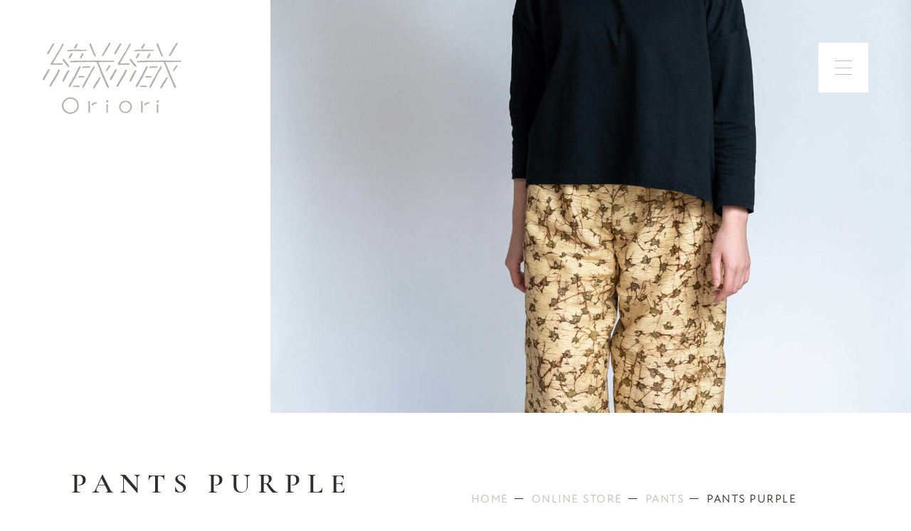

--- FILE ---
content_type: text/html; charset=UTF-8
request_url: https://oriori-japan.com/online-store/pants/pants-purple-leaves
body_size: 85017
content:
<!doctype html><html dir="ltr" lang="ja" prefix="og: https://ogp.me/ns#" class="no-js"><head><meta charset="UTF-8"><link href="//www.google-analytics.com" rel="dns-prefetch"><link href="https://oriori-japan.com/wp/wp-content/themes/oriori/img/icons/favicon.ico" rel="shortcut icon"><link href="https://oriori-japan.com/wp/wp-content/themes/oriori/img/icons/touch.png" rel="apple-touch-icon-precomposed"><meta http-equiv="X-UA-Compatible" content="IE=edge,chrome=1"><meta name="viewport" content="width=device-width, initial-scale=1.0"><title>Pants Purple leaves｜Oriori Japan｜ヴィンテージ着物・織物プロダクト制作</title><meta name="description" content="Oriori JapanのPants Purple leavesページです。Pants Purple leavesの商品詳細が掲載されています。" /><meta name="robots" content="max-image-preview:large" /><meta name="author" content="info@ds-k.site"/><link rel="canonical" href="https://oriori-japan.com/online-store/pants/pants-purple-leaves" /><meta name="generator" content="All in One SEO (AIOSEO) 4.9.3" />  <script async src="https://www.googletagmanager.com/gtag/js?id=UA-144917191-1"></script> <script>window.dataLayer = window.dataLayer || [];
 function gtag(){dataLayer.push(arguments);}
 gtag('js', new Date());

 gtag('config', 'UA-144917191-1');</script> <meta property="og:locale" content="ja_JP" /><meta property="og:site_name" content="Oriori Japan｜ヴィンテージ着物・織物プロダクト制作" /><meta property="og:type" content="product" /><meta property="og:title" content="Pants Purple leaves｜Oriori Japan｜ヴィンテージ着物・織物プロダクト制作" /><meta property="og:description" content="Oriori JapanのPants Purple leavesページです。Pants Purple leavesの商品詳細が掲載されています。" /><meta property="og:url" content="https://oriori-japan.com/online-store/pants/pants-purple-leaves" /><meta property="og:image" content="https://oriori-japan.com/wp/wp-content/uploads/2020/12/DSC3813-scaled.jpg" /><meta property="og:image:secure_url" content="https://oriori-japan.com/wp/wp-content/uploads/2020/12/DSC3813-scaled.jpg" /><meta property="og:image:width" content="1707" /><meta property="og:image:height" content="2560" /><meta name="twitter:card" content="summary" /><meta name="twitter:title" content="Pants Purple leaves｜Oriori Japan｜ヴィンテージ着物・織物プロダクト制作" /><meta name="twitter:description" content="Oriori JapanのPants Purple leavesページです。Pants Purple leavesの商品詳細が掲載されています。" /><meta name="twitter:image" content="https://oriori-japan.com/wp/wp-content/uploads/2020/12/DSC3813-scaled.jpg" /> <script type="application/ld+json" class="aioseo-schema">{"@context":"https:\/\/schema.org","@graph":[{"@type":"Article","@id":"https:\/\/oriori-japan.com\/online-store\/pants\/pants-purple-leaves#article","name":"Pants Purple leaves\uff5cOriori Japan\uff5c\u30f4\u30a3\u30f3\u30c6\u30fc\u30b8\u7740\u7269\u30fb\u7e54\u7269\u30d7\u30ed\u30c0\u30af\u30c8\u5236\u4f5c","headline":"Pants Purple leaves","author":{"@id":"https:\/\/oriori-japan.com\/online-store\/author\/infods-k-site#author"},"publisher":{"@id":"https:\/\/oriori-japan.com\/#organization"},"image":{"@type":"ImageObject","url":"https:\/\/oriori-japan.com\/wp\/wp-content\/uploads\/2020\/12\/DSC3813-scaled.jpg","width":1707,"height":2560},"datePublished":"2020-12-16T00:44:40+09:00","dateModified":"2021-05-27T10:14:29+09:00","inLanguage":"ja","mainEntityOfPage":{"@id":"https:\/\/oriori-japan.com\/online-store\/pants\/pants-purple-leaves#webpage"},"isPartOf":{"@id":"https:\/\/oriori-japan.com\/online-store\/pants\/pants-purple-leaves#webpage"},"articleSection":"PANTS"},{"@type":"BreadcrumbList","@id":"https:\/\/oriori-japan.com\/online-store\/pants\/pants-purple-leaves#breadcrumblist","itemListElement":[{"@type":"ListItem","@id":"https:\/\/oriori-japan.com#listItem","position":1,"name":"\u30db\u30fc\u30e0","item":"https:\/\/oriori-japan.com","nextItem":{"@type":"ListItem","@id":"https:\/\/oriori-japan.com#listItem","name":"\u5546\u54c1"}},{"@type":"ListItem","@id":"https:\/\/oriori-japan.com#listItem","position":2,"name":"\u5546\u54c1","item":"https:\/\/oriori-japan.com","nextItem":{"@type":"ListItem","@id":"https:\/\/oriori-japan.com\/online-store\/category\/pants#listItem","name":"PANTS"},"previousItem":{"@type":"ListItem","@id":"https:\/\/oriori-japan.com#listItem","name":"\u30db\u30fc\u30e0"}},{"@type":"ListItem","@id":"https:\/\/oriori-japan.com\/online-store\/category\/pants#listItem","position":3,"name":"PANTS","item":"https:\/\/oriori-japan.com\/online-store\/category\/pants","nextItem":{"@type":"ListItem","@id":"https:\/\/oriori-japan.com\/online-store\/pants\/pants-purple-leaves#listItem","name":"Pants Purple leaves"},"previousItem":{"@type":"ListItem","@id":"https:\/\/oriori-japan.com#listItem","name":"\u5546\u54c1"}},{"@type":"ListItem","@id":"https:\/\/oriori-japan.com\/online-store\/pants\/pants-purple-leaves#listItem","position":4,"name":"Pants Purple leaves","previousItem":{"@type":"ListItem","@id":"https:\/\/oriori-japan.com\/online-store\/category\/pants#listItem","name":"PANTS"}}]},{"@type":"Organization","@id":"https:\/\/oriori-japan.com\/#organization","name":"Oriori Japan\uff5c\u30f4\u30a3\u30f3\u30c6\u30fc\u30b8\u7740\u7269\u30fb\u7e54\u7269\u30d7\u30ed\u30c0\u30af\u30c8\u5236\u4f5c","description":"\u5c71\u5f62\u770c\u306e\u6700\u5317\u7aef\u306b\u3042\u308b\u904a\u4f50\u753a\uff08\u3086\u3056\u307e\u3061\uff09\u3092\u62e0\u70b9\u306b\u300120\u4ee3\u306e\u30af\u30ea\u30a8\u30a4\u30bf\u30fc\u305f\u3061\u304c\u96c6\u307e\u308a\u3001\u69d8\u3005\u306a\u4eba\u3084\u30e2\u30ce\u3068\u30b3\u30e9\u30dc\u30ec\u30fc\u30b7\u30e7\u30f3\u3057\u306a\u304c\u3089\u88fd\u54c1\u3092\u4f5c\u3063\u3066\u3044\u307e\u3059\u3002","url":"https:\/\/oriori-japan.com\/"},{"@type":"Person","@id":"https:\/\/oriori-japan.com\/online-store\/author\/infods-k-site#author","url":"https:\/\/oriori-japan.com\/online-store\/author\/infods-k-site","name":"info@ds-k.site","image":{"@type":"ImageObject","@id":"https:\/\/oriori-japan.com\/online-store\/pants\/pants-purple-leaves#authorImage","url":"https:\/\/secure.gravatar.com\/avatar\/fe27cd2a672fa48fcfad509bd3fcf357?s=96&d=mm&r=g","width":96,"height":96,"caption":"info@ds-k.site"}},{"@type":"WebPage","@id":"https:\/\/oriori-japan.com\/online-store\/pants\/pants-purple-leaves#webpage","url":"https:\/\/oriori-japan.com\/online-store\/pants\/pants-purple-leaves","name":"Pants Purple leaves\uff5cOriori Japan\uff5c\u30f4\u30a3\u30f3\u30c6\u30fc\u30b8\u7740\u7269\u30fb\u7e54\u7269\u30d7\u30ed\u30c0\u30af\u30c8\u5236\u4f5c","description":"Oriori Japan\u306ePants Purple leaves\u30da\u30fc\u30b8\u3067\u3059\u3002Pants Purple leaves\u306e\u5546\u54c1\u8a73\u7d30\u304c\u63b2\u8f09\u3055\u308c\u3066\u3044\u307e\u3059\u3002","inLanguage":"ja","isPartOf":{"@id":"https:\/\/oriori-japan.com\/#website"},"breadcrumb":{"@id":"https:\/\/oriori-japan.com\/online-store\/pants\/pants-purple-leaves#breadcrumblist"},"author":{"@id":"https:\/\/oriori-japan.com\/online-store\/author\/infods-k-site#author"},"creator":{"@id":"https:\/\/oriori-japan.com\/online-store\/author\/infods-k-site#author"},"image":{"@type":"ImageObject","url":"https:\/\/oriori-japan.com\/wp\/wp-content\/uploads\/2020\/12\/DSC3813-scaled.jpg","@id":"https:\/\/oriori-japan.com\/online-store\/pants\/pants-purple-leaves\/#mainImage","width":1707,"height":2560},"primaryImageOfPage":{"@id":"https:\/\/oriori-japan.com\/online-store\/pants\/pants-purple-leaves#mainImage"},"datePublished":"2020-12-16T00:44:40+09:00","dateModified":"2021-05-27T10:14:29+09:00"},{"@type":"WebSite","@id":"https:\/\/oriori-japan.com\/#website","url":"https:\/\/oriori-japan.com\/","name":"Oriori Japan\uff5c\u30f4\u30a3\u30f3\u30c6\u30fc\u30b8\u7740\u7269\u30fb\u7e54\u7269\u30d7\u30ed\u30c0\u30af\u30c8\u5236\u4f5c","description":"\u5c71\u5f62\u770c\u306e\u6700\u5317\u7aef\u306b\u3042\u308b\u904a\u4f50\u753a\uff08\u3086\u3056\u307e\u3061\uff09\u3092\u62e0\u70b9\u306b\u300120\u4ee3\u306e\u30af\u30ea\u30a8\u30a4\u30bf\u30fc\u305f\u3061\u304c\u96c6\u307e\u308a\u3001\u69d8\u3005\u306a\u4eba\u3084\u30e2\u30ce\u3068\u30b3\u30e9\u30dc\u30ec\u30fc\u30b7\u30e7\u30f3\u3057\u306a\u304c\u3089\u88fd\u54c1\u3092\u4f5c\u3063\u3066\u3044\u307e\u3059\u3002","inLanguage":"ja","publisher":{"@id":"https:\/\/oriori-japan.com\/#organization"}}]}</script> <link rel='dns-prefetch' href='//s.w.org' /><link rel='stylesheet' id='sbi_styles-css'  href='https://oriori-japan.com/wp/wp-content/plugins/instagram-feed/css/sbi-styles.min.css?ver=6.0.8' media='all' /><link rel='stylesheet' id='wp-block-library-css'  href='https://oriori-japan.com/wp/wp-includes/css/dist/block-library/style.min.css?ver=5.8.12' media='all' /><link rel='stylesheet' id='aioseo/css/src/vue/standalone/blocks/table-of-contents/global.scss-css'  href='https://oriori-japan.com/wp/wp-content/plugins/all-in-one-seo-pack/dist/Lite/assets/css/table-of-contents/global.e90f6d47.css?ver=4.9.3' media='all' /><style id='safe-svg-svg-icon-style-inline-css' type='text/css'>.safe-svg-cover{text-align:center}.safe-svg-cover .safe-svg-inside{display:inline-block;max-width:100%}.safe-svg-cover svg{height:100%;max-height:100%;max-width:100%;width:100%}</style><link rel='stylesheet' id='html5blank-css'  href='https://oriori-japan.com/wp/wp-content/themes/oriori/css/style.css?ver=1.3.04' media='all' /> <script type='text/javascript' src='https://oriori-japan.com/wp/wp-content/themes/oriori/js/lib/modernizr-2.7.1.min.js?ver=2.7.1' id='modernizr-js'></script> </head><body class="post-template-default single single-post postid-231 single-format-standard pants-purple-leaves"> <svg xmlns="http://www.w3.org/2000/svg" class="svg-icon"> <symbol viewBox="0 0 195.407 100" id="logo"> <g id="グループ_1" data-name="グループ 1" transform="translate(-495.954 -246.899)"> <g id="グループ_2602" data-name="グループ 2602" transform="translate(495.954 246.899)"> <g id="グループ_2600" data-name="グループ 2600"> <path id="パス_24875" data-name="パス 24875" d="M574.964,265.676c-1.231-.818.565-2.869.942-3.654.539-1.124,1.4-2.01,1.935-3.15.259-.55.611-1.058.867-1.56.237-.464.387-.978.625-1.439.288-.562.668-1.069.99-1.613a5.417,5.417,0,0,1,.607-.878c.156-.175.552-.359.552-.632h.109c0-.325.5-.956.68-1.249.273-.453.466-.975.782-1.4a10.818,10.818,0,0,0,.765-1.1,6.412,6.412,0,0,1,.481-.853c.385-.49,1.107-1.418,1.8-1.226.986.275.426,1.448.175,2.025a32.241,32.241,0,0,1-2.188,3.7c-.282.462-.669.851-.93,1.269a12.822,12.822,0,0,0-.977,1.774,13.8,13.8,0,0,1-1.4,2.689,24.235,24.235,0,0,0-1.875,2.678C578.594,261.648,575.969,267.161,574.964,265.676Z" transform="translate(-491.196 -246.899)" fill="#b2b2ac" fill-rule="evenodd"/> <path id="パス_24876" data-name="パス 24876" d="M511.478,247.929c.727.484-.268,2.109-.577,2.589-.279.432-.58.834-.889,1.276a9.179,9.179,0,0,0-.564,1.178,13.742,13.742,0,0,1-1.417,2.469,13.537,13.537,0,0,0-1.184,1.751c-.312.556-.562,1.193-.907,1.754-.387.629-.546,1.306-.9,1.97a4.381,4.381,0,0,1-1.518,1.9,1.1,1.1,0,0,1-1.249.1,3.057,3.057,0,0,1-.407-1.022,3.765,3.765,0,0,1,1.063-2.407,16.853,16.853,0,0,0,1.163-1.72c.59-1.036,1.228-1.993,1.721-3.038.63-1.332,1.592-2.618,2.277-3.9a11.07,11.07,0,0,1,.722-1.023c.274-.4.392-.872.656-1.274S511.108,247.052,511.478,247.929Z" transform="translate(-495.596 -246.857)" fill="#b2b2ac" fill-rule="evenodd"/> <path id="パス_24877" data-name="パス 24877" d="M566.683,266.222c-.252.38-1.049.009-1.282-.19a5.206,5.206,0,0,1-.984-1.727c-.29-.6-.688-1.056-.939-1.667-.305-.747-.566-1.484-.923-2.227-1.116-2.324-2.068-4.708-3-7.118-.328-.844-.72-1.688-1.1-2.511-.337-.724-.784-1.744-.311-2.511a1.036,1.036,0,0,1,1.587-.263,6.255,6.255,0,0,1,1.054,1.946,29.088,29.088,0,0,1,1.578,4.245c.472,1.451,1.327,2.773,1.741,4.212s1.264,2.769,1.815,4.2c.237.615.439,1.189.694,1.791C566.832,264.927,567.332,265.79,566.683,266.222Z" transform="translate(-492.201 -246.847)" fill="#b2b2ac" fill-rule="evenodd"/> <path id="パス_24878" data-name="パス 24878" d="M541.946,248.012c1.826,0,.341,2.469-.08,3.169-.628,1.043-1.05,2.232-1.7,3.242a1.491,1.491,0,0,1-1.875.787c-.8-.408-.589-1.176-.254-1.859a20.206,20.206,0,0,1,1.65-2.982c.349-.485.631-1.03.994-1.5S541.468,248.33,541.946,248.012Z" transform="translate(-493.424 -246.831)" fill="#b2b2ac" fill-rule="evenodd"/> <path id="パス_24879" data-name="パス 24879" d="M509.9,275.707c.768.513,2.056.386,2.927.411,1.076.031,2.164-.066,3.238-.134,1.919-.122,3.875-.158,5.815-.263.565-.03,1.426-.011,1.721.594a1.112,1.112,0,0,1-.75,1.376,11.285,11.285,0,0,1-2.517.03c-1.285-.055-2.524,0-3.808.006a79.775,79.775,0,0,0-8.026.238c-.8.083-1.925.123-2.086-.871-.078-.473.118-.638.281-1.006a4.593,4.593,0,0,1,.4-.969c.923-1.267,1.632-2.665,2.581-3.944a46.177,46.177,0,0,0,3.907-6.389c.45-.871,1.013-1.706,1.473-2.528a23.311,23.311,0,0,1,1.4-2.236c.451-.617,1.066-1.343,1.478-2.019.313-.513.535-1.171.8-1.719.272-.565.612-1.088.884-1.641.425-.869,1.186-1.457,1.574-2.383a22.014,22.014,0,0,1,1.414-3.055,2,2,0,0,1,1.537-1.131c.766.01.831.664.655,1.3a7.806,7.806,0,0,1-.943,1.781c-.3.519-.541,1.091-.794,1.63-.327.691-.852,1.192-1.224,1.84a15.471,15.471,0,0,1-1.169,1.982,21.41,21.41,0,0,0-1.817,3.466c-1.358,2.58-3.13,4.853-4.407,7.463-.316.645-.7,1.207-1.025,1.836-.151.294-.3.649-.474.959-.194.337-.525.607-.713.919a14.417,14.417,0,0,1-.924,1.629A5.729,5.729,0,0,0,509.9,275.707Z" transform="translate(-495.322 -246.828)" fill="#b2b2ac" fill-rule="evenodd"/> <path id="パス_24880" data-name="パス 24880" d="M556.141,257.031c0,.595-1.432.807-1.852.837-1.3.093-2.593.074-3.893.089-1.327.015-2.675.036-4,.117-.835.051-1.652,0-2.435.1-.925.117-1.812-.127-2.735,0a2.672,2.672,0,0,1-.858-.025,6.805,6.805,0,0,0-.993-.05c-.521,0-.949-.164-1.448-.206a13.585,13.585,0,0,0-2.271.2,16.2,16.2,0,0,1-3.228.118,6.733,6.733,0,0,0-1.977.18c-.544.091-1.681.309-1.955-.326-.437-1.007,1.178-1.39,1.814-1.491,1.277-.2,2.577-.158,3.854-.338a26.672,26.672,0,0,1,3.874-.06c.987,0,1.949-.107,2.935-.012.9.088,1.68-.129,2.587-.124,1.055.006,2.051.106,3.109.093.99-.012,1.951.2,2.907.191,1.387-.014,2.767-.127,4.153-.166C554.308,256.138,556.1,256.117,556.141,257.031Z" transform="translate(-493.988 -246.345)" fill="#b2b2ac" fill-rule="evenodd"/> <path id="パス_24881" data-name="パス 24881" d="M535.6,261.039a4.641,4.641,0,0,1,.084,1.016c-.068.3-.2.542-.29.845a8.1,8.1,0,0,1-1.173,2.117c-.421.637-3.12,5.236-3.727,2.751-.182-.749.583-1.72.79-2.428a5.946,5.946,0,0,1,.981-2.038,14.649,14.649,0,0,1,1.7-2.025,2.14,2.14,0,0,1,.842-.576C535.289,260.586,535.292,261.039,535.6,261.039Z" transform="translate(-493.864 -246.064)" fill="#b2b2ac" fill-rule="evenodd"/> <path id="パス_24882" data-name="パス 24882" d="M550.005,261.032c.4.611,0,1.743-.224,2.377a12.528,12.528,0,0,1-1.1,2.06c-.233.4-.491.744-.739,1.1-.224.326-.246.717-.534,1.033-.2.216-1.53,1.143-1.53.379-.778,0-.3-1.7-.116-2a10.826,10.826,0,0,0,.86-1.807,9.459,9.459,0,0,1,1.405-2.34,2.723,2.723,0,0,1,.928-.852,1.178,1.178,0,0,1,.562-.178C549.707,260.828,549.877,261.032,550.005,261.032Z" transform="translate(-492.957 -246.057)" fill="#b2b2ac" fill-rule="evenodd"/> <path id="パス_24883" data-name="パス 24883" d="M531.417,279.8a3.806,3.806,0,0,1-2-1.025A14.225,14.225,0,0,1,526.845,276c-.845-1.066-1.613-2.2-2.49-3.241a12.351,12.351,0,0,1-1.546-2.1,2.681,2.681,0,0,1-.405-1.742c.156-.689.946-.742,1.51-.437,1.082.585,1.784,1.922,2.434,2.9.748,1.122,1.727,2.08,2.568,3.132.77.964,1.544,1.944,2.258,2.951a3.6,3.6,0,0,1,.655,1.242C531.859,278.842,531.815,279.937,531.417,279.8Z" transform="translate(-494.355 -245.603)" fill="#b2b2ac" fill-rule="evenodd"/> <path id="パス_24884" data-name="パス 24884" d="M572.112,272.777c0,1.1,1.086,2.066,1.086,3.15.253,0,.679,1.469.773,1.692a20.3,20.3,0,0,0,1.214,2.5c.825,1.378.979,2.94,1.815,4.345a12.391,12.391,0,0,1,1.122,2.795,8.329,8.329,0,0,0,.562,1.645,4.2,4.2,0,0,1,.6,1.252,30.531,30.531,0,0,1,1.571,3.547c.565,1.463,1.27,2.817,1.875,4.258.43,1.018.92,1.921,1.413,2.9.47.932.7,1.922,1.185,2.835a18.556,18.556,0,0,1,1.723,3.9c.154.611.137.941-.445,1.2a1.228,1.228,0,0,1-1.241-.1c-.944-.588-1.576-2.132-2.116-3.064a9.112,9.112,0,0,1-.935-2.285,31.63,31.63,0,0,0-1.594-4.194,18.51,18.51,0,0,0-1.223-2.649,35.007,35.007,0,0,1-2.952-6.8c-.226-.6-.676-1.08-.929-1.662-.327-.751-.471-1.577-.743-2.347-.617-1.745-1.3-3.469-1.941-5.206-.528-1.437-1.216-2.814-1.8-4.228-.3-.718-.657-1.4-1.006-2.1-.275-.545-.382-1.337-1-1.465a30.929,30.929,0,0,0-5.634-.123,17.209,17.209,0,0,1-2.437.082c-.5-.078-1.045-.066-1.538-.1a43.424,43.424,0,0,0-5.872.134c-1,.069-1.984.043-2.984.043a6.788,6.788,0,0,0-2.381.094c-.14-.213-.963-.119-1.2-.131a15.563,15.563,0,0,0-2.416.075c-1.552.152-3.126.091-4.681.209a48.288,48.288,0,0,1-4.862.066,8.6,8.6,0,0,1-2.273-.231c-1.245-.369-1.181-1.461.133-1.706,1.276-.24,2.6-.1,3.891-.291a7.7,7.7,0,0,1,2.225-.052,30.654,30.654,0,0,0,4.815-.1,17.344,17.344,0,0,1,3.165-.016,20.3,20.3,0,0,0,2.373.092c.52.02,1.477-.273,1.923.021.284-.423,2.494-.1,2.913-.12a23.685,23.685,0,0,1,2.467.053c1.682.091,3.364-.019,5.043-.06,2.608-.065,5.242-.028,7.861-.165,1.986-.105,3.98.242,5.98.211,1.7-.025,3.3-.072,4.993-.068.818,0,1.64.1,2.471.134a9.406,9.406,0,0,0,1.3.1c.475-.04.953-.094,1.426-.143a43.225,43.225,0,0,1,4.406-.049c.794,0,1.594-.023,2.388.022.531.031,1.362,0,1.768.386.862.819-.478,1.207-1.075,1.248-1.239.088-2.481.047-3.721.055-.908.006-1.814.15-2.694.118-1.543-.055-3.075-.033-4.618.031-.81.034-1.591.24-2.4.279s-1.585-.03-2.379-.044C575.712,272.721,573.905,272.777,572.112,272.777Z" transform="translate(-493.775 -245.473)" fill="#b2b2ac" fill-rule="evenodd"/> <path id="パス_24885" data-name="パス 24885" d="M585.228,276.8c.158-.239.846.016.974.206.246.363.039.783-.106,1.1a10.948,10.948,0,0,1-1.348,2.021,30.982,30.982,0,0,1-2.073,2.813c-.631.648-.93,1.776-1.846,2.226-.17-.256-.629-.092-.814-.489a1.221,1.221,0,0,1,.128-1.076,23.453,23.453,0,0,1,1.705-2.836,13.407,13.407,0,0,0,.753-1.178,6.649,6.649,0,0,1,.6-1.118,7.247,7.247,0,0,1,1.105-.906C584.608,277.3,584.757,276.8,585.228,276.8Z" transform="translate(-490.869 -245.094)" fill="#b2b2ac" fill-rule="evenodd"/> <path id="パス_24886" data-name="パス 24886" d="M546.3,277.97c1.53,0,.66,2.079.285,2.8-.764,1.475-1.418,2.968-2.246,4.412-.4.7-.714,1.435-1.078,2.152-.388.765-.888,1.473-1.226,2.264-.383.9-.7,1.741-1.076,2.645a24.294,24.294,0,0,1-1.379,2.805c-.581,1-1.6,1.745-2.163,2.754-.873,1.575-1.714,3.227-2.518,4.867-.419.854-.866,1.625-1.3,2.485a4.278,4.278,0,0,1-1.679,2.016c-1.391.762-1.66-.816-1.31-1.8.158-.443.453-.889.667-1.335.233-.487.376-1.008.647-1.46a20.818,20.818,0,0,1,1.929-2.9,14.2,14.2,0,0,0,1.913-3.526c.158-.363.3-.8.467-1.174a6.885,6.885,0,0,1,1.087-1.615,18.452,18.452,0,0,0,1.665-2.819c.694-1.259,1.116-2.635,1.849-3.9a21.379,21.379,0,0,0,1.713-3.029,19.876,19.876,0,0,1,1.361-3.034,16.183,16.183,0,0,1,.9-1.528C545.12,278.628,545.706,277.97,546.3,277.97Z" transform="translate(-493.864 -245.017)" fill="#b2b2ac" fill-rule="evenodd"/> <path id="パス_24887" data-name="パス 24887" d="M565.08,278.072c1.795,0,.182,3.061-.226,3.737-.919,1.521-1.919,2.9-2.775,4.428-.676,1.208-1.247,2.485-1.936,3.736-.7,1.278-1.55,2.526-2.177,3.849-.573,1.207-1.053,2.46-1.722,3.644-.494.872-1.01,1.808-1.553,2.649-.354.549-.608,1.251-.925,1.843-.4.752-.98,1.451-1.3,2.223-.378.911-.924,1.79-1.393,2.66a9.343,9.343,0,0,1-.8,1.053c-.228.317-.294.633-.773.736-.944.2-1.085-.705-.915-1.4a20.862,20.862,0,0,1,1.649-3.91,8.418,8.418,0,0,1,.69-1.107,4.777,4.777,0,0,0,.4-.8c.336-.737,1.094-1.416,1.094-2.268-.2-.067,1.259-2.3,1.4-2.486.51-.689.92-1.376,1.357-2.079a26.235,26.235,0,0,0,2.133-3.8,11.091,11.091,0,0,1,1.479-2.6,5.145,5.145,0,0,0,.659-.96,10.8,10.8,0,0,0,.473-1.092,13.329,13.329,0,0,1,2.06-3.661,20.275,20.275,0,0,0,1.231-2.284C563.493,279.711,564.421,278.072,565.08,278.072Z" transform="translate(-492.771 -245.011)" fill="#b2b2ac" fill-rule="evenodd"/> <path id="パス_24888" data-name="パス 24888" d="M559.985,278.4c0,1.62-1.747,1.718-2.985,1.807-1.257.091-2.541.117-3.8.162-.8.03-1.454-.276-2.243-.173-.629.082-1.406.293-2.042.32-.482.021-.547-.138-.552-.591-.01-.742.254-1.189.988-1.324a21.3,21.3,0,0,1,3.186-.4c1.651-.062,3.3.027,4.95-.05.518-.024,1.066-.061,1.585-.047C559.4,278.113,559.769,278.4,559.985,278.4Z" transform="translate(-492.781 -245.01)" fill="#b2b2ac" fill-rule="evenodd"/> <path id="パス_24889" data-name="パス 24889" d="M505.1,281.759a1.061,1.061,0,0,1,.745,1.11,5.662,5.662,0,0,1-.672,1.434,17.266,17.266,0,0,1-1.586,3.094,16.05,16.05,0,0,0-1.148,1.694c-.227.387-.335.929-.574,1.339-.336.576-.558,1.149-.933,1.73-.25.386-.468.794-.709,1.185a12.443,12.443,0,0,0-.854,1.244c-.439.964-.913,2.939-2.331,2.809-1.737-.158-.961-1.851-.572-2.771a15.032,15.032,0,0,1,.809-1.749c.31-.534.716-.947.97-1.482a6.833,6.833,0,0,1,.5-.676c.116-.183.151-.444.278-.641.361-.556.712-1.1,1.1-1.655a21.244,21.244,0,0,0,2-3.4,5.929,5.929,0,0,1,1.048-1.7c.469-.5,1.118-1.513,1.882-1.513Q505.02,281.732,505.1,281.759Z" transform="translate(-495.954 -244.788)" fill="#b2b2ac" fill-rule="evenodd"/> <path id="パス_24890" data-name="パス 24890" d="M519.489,282.924a3.382,3.382,0,0,1-.336,1.219c-.145.448-.282.875-.393,1.319a18.3,18.3,0,0,1-1.4,2.942,30.442,30.442,0,0,1-2.435,4.438,24.64,24.64,0,0,0-1.328,2.364c-.424.825-.927,1.681-1.427,2.485-.58.931-1.212,1.743-1.858,2.666a24.007,24.007,0,0,0-1.666,3.08,18.809,18.809,0,0,1-1.462,2.525c-.305.434-.662.863-1.244.793a1.093,1.093,0,0,1-.955-1.162c.042-.893.7-1.6,1.021-2.395.422-1.054,1.1-2,1.628-3.027.963-1.873,2.447-3.614,3.268-5.585.642-1.536,1.815-2.762,2.579-4.2.444-.837.947-1.637,1.366-2.487.207-.42.508-.888.681-1.3s.2-.89.41-1.322a13.54,13.54,0,0,1,.8-1.276,6.368,6.368,0,0,1,.621-1.015c.464-.5,2.02-1.3,2.077-.058Z" transform="translate(-495.407 -244.757)" fill="#b2b2ac" fill-rule="evenodd"/> <path id="パス_24891" data-name="パス 24891" d="M608.607,282.924a3.38,3.38,0,0,1-.336,1.219c-.146.448-.283.875-.394,1.319a18.212,18.212,0,0,1-1.4,2.942,30.355,30.355,0,0,1-2.435,4.438,24.641,24.641,0,0,0-1.328,2.364c-.424.825-.926,1.681-1.427,2.485-.579.931-1.211,1.743-1.857,2.666a23.877,23.877,0,0,0-1.666,3.08,18.7,18.7,0,0,1-1.464,2.525c-.306.434-.662.863-1.244.793a1.093,1.093,0,0,1-.954-1.162c.042-.893.7-1.6,1.022-2.395.421-1.054,1.1-2,1.628-3.027.962-1.873,2.447-3.614,3.269-5.585.641-1.536,1.814-2.762,2.578-4.2.445-.837.948-1.637,1.366-2.487.207-.42.508-.888.681-1.3s.2-.89.411-1.322a13.5,13.5,0,0,1,.794-1.276,6.437,6.437,0,0,1,.621-1.015c.465-.5,2.019-1.3,2.078-.058Z" transform="translate(-490.011 -244.757)" fill="#b2b2ac" fill-rule="evenodd"/> <path id="パス_24892" data-name="パス 24892" d="M522.2,299.168a3.861,3.861,0,0,1,.131-1.688,16.333,16.333,0,0,1,.7-1.548c.724-1.337,1.2-2.842,1.942-4.232.748-1.405,1.592-2.676,2.311-4.075a26.156,26.156,0,0,1,2.046-3.264c.5-.7,1.76-2.085,2.361-.717a2.049,2.049,0,0,1-.253,1.633,21.8,21.8,0,0,1-1.429,2.519,66.4,66.4,0,0,0-3.055,6.054c-.631,1.345-1.412,2.624-2.081,3.944a4.274,4.274,0,0,1-1.17,1.523,1.2,1.2,0,0,1-.76.335C522.663,299.621,522.45,299.168,522.2,299.168Z" transform="translate(-494.367 -244.709)" fill="#b2b2ac" fill-rule="evenodd"/> <path id="パス_24893" data-name="パス 24893" d="M552.036,291.634c.076.052.024.219-.055.271.193.291-.295.855-.543.978a4.754,4.754,0,0,1-1.559.164c-.827.035-1.6-.119-2.419-.1a24.522,24.522,0,0,1-3.064.233c-.828-.09-1.213-.356-1.046-1.242.207-1.1,1.651-.665,2.521-.792a12.572,12.572,0,0,1,2.466-.259c.675.029,1.27.253,1.9.3C550.6,291.215,552.01,291.006,552.036,291.634Z" transform="translate(-493.087 -244.236)" fill="#b2b2ac" fill-rule="evenodd"/> <path id="パス_24894" data-name="パス 24894" d="M562.855,308.381a4.3,4.3,0,0,1,.287-1.971,18.969,18.969,0,0,1,1.084-1.809c.377-.64.591-1.356.962-2,.151-.26.393-.41.546-.633.141-.2.2-.507.341-.727.285-.457.4-.943.7-1.406.4-.615.943-1.109,1.382-1.673.645-.828,1.128-1.816,1.821-2.65.448-.541,2.231-3.744,3.157-3.061.986.728-.606,2.779-.96,3.413-.577,1.034-1.063,2.039-1.583,3.062-.774,1.521-1.863,2.94-2.777,4.379-.586.922-1,1.96-1.682,2.848-.182.24-.425.441-.6.677a7.047,7.047,0,0,1-.533.79,3.78,3.78,0,0,1-.856.611c-.193.114-.243.216-.448.27C563.355,308.592,563.153,308.381,562.855,308.381Z" transform="translate(-491.903 -244.146)" fill="#b2b2ac" fill-rule="evenodd"/> <path id="パス_24895" data-name="パス 24895" d="M545.757,304.217c.517.346-.012,1.329-.436,1.409a8.982,8.982,0,0,1-2.53.033c-1.936-.182-3.883.354-5.834.018-.8-.137-1.625-.913-.858-1.683.39-.392.553-.184.967-.1a9.292,9.292,0,0,0,2.086-.115,35.173,35.173,0,0,1,4.069.025C543.379,303.809,545.911,303.755,545.757,304.217Z" transform="translate(-493.542 -243.458)" fill="#b2b2ac" fill-rule="evenodd"/> </g> <g id="グループ_2601" data-name="グループ 2601" transform="translate(94.513)"> <path id="パス_24896" data-name="パス 24896" d="M664.082,265.676c-1.232-.818.564-2.869.941-3.654.539-1.124,1.4-2.01,1.936-3.15.259-.55.61-1.058.866-1.56.237-.464.386-.978.624-1.439.288-.562.668-1.069.99-1.613a5.487,5.487,0,0,1,.607-.878c.157-.175.552-.359.552-.632h.108c0-.325.5-.956.68-1.249.274-.453.467-.975.783-1.4a11.172,11.172,0,0,0,.765-1.1,6.377,6.377,0,0,1,.481-.853c.385-.49,1.107-1.418,1.8-1.226.986.275.425,1.448.174,2.025a32.084,32.084,0,0,1-2.187,3.7c-.283.462-.67.851-.93,1.269a12.918,12.918,0,0,0-.978,1.774,13.759,13.759,0,0,1-1.4,2.689,24.088,24.088,0,0,0-1.874,2.678C667.711,261.648,665.087,267.161,664.082,265.676Z" transform="translate(-580.313 -246.899)" fill="#b2b2ac" fill-rule="evenodd"/> <path id="パス_24897" data-name="パス 24897" d="M600.595,247.929c.727.484-.267,2.109-.577,2.589-.278.432-.58.834-.889,1.276a9.353,9.353,0,0,0-.564,1.178,13.661,13.661,0,0,1-1.416,2.469,13.519,13.519,0,0,0-1.184,1.751c-.313.556-.563,1.193-.908,1.754-.387.629-.545,1.306-.9,1.97a4.379,4.379,0,0,1-1.518,1.9,1.1,1.1,0,0,1-1.248.1,3.062,3.062,0,0,1-.408-1.022,3.762,3.762,0,0,1,1.064-2.407,17,17,0,0,0,1.163-1.72c.59-1.036,1.227-1.993,1.721-3.038.63-1.332,1.592-2.618,2.276-3.9a10.874,10.874,0,0,1,.723-1.023c.273-.4.391-.872.656-1.274S600.225,247.052,600.595,247.929Z" transform="translate(-584.714 -246.857)" fill="#b2b2ac" fill-rule="evenodd"/> <path id="パス_24898" data-name="パス 24898" d="M655.8,266.222c-.251.38-1.048.009-1.282-.19a5.246,5.246,0,0,1-.984-1.727c-.29-.6-.687-1.056-.938-1.667-.305-.747-.566-1.484-.924-2.227-1.116-2.324-2.067-4.708-3-7.118-.327-.844-.719-1.688-1.1-2.511-.336-.724-.783-1.744-.311-2.511a1.036,1.036,0,0,1,1.587-.263,6.258,6.258,0,0,1,1.055,1.946,29.078,29.078,0,0,1,1.577,4.245c.473,1.451,1.327,2.773,1.743,4.212s1.263,2.769,1.815,4.2c.238.615.439,1.189.693,1.791C655.95,264.927,656.449,265.79,655.8,266.222Z" transform="translate(-581.318 -246.847)" fill="#b2b2ac" fill-rule="evenodd"/> <path id="パス_24899" data-name="パス 24899" d="M631.063,248.012c1.827,0,.343,2.469-.079,3.169-.628,1.043-1.05,2.232-1.7,3.242a1.49,1.49,0,0,1-1.875.787c-.8-.408-.588-1.176-.253-1.859a20.121,20.121,0,0,1,1.65-2.982c.348-.485.631-1.03.994-1.5S630.585,248.33,631.063,248.012Z" transform="translate(-582.541 -246.831)" fill="#b2b2ac" fill-rule="evenodd"/> <path id="パス_24900" data-name="パス 24900" d="M599.017,275.707a5.95,5.95,0,0,0,2.927.411c1.077.031,2.165-.066,3.239-.134,1.919-.122,3.875-.158,5.814-.263.566-.03,1.426-.011,1.721.594a1.112,1.112,0,0,1-.749,1.376,11.3,11.3,0,0,1-2.518.03c-1.284-.055-2.524,0-3.807.006a79.79,79.79,0,0,0-8.027.238c-.8.083-1.924.123-2.086-.871-.076-.473.119-.638.282-1.006a4.532,4.532,0,0,1,.4-.969c.923-1.267,1.632-2.665,2.582-3.944a46.058,46.058,0,0,0,3.906-6.389c.451-.871,1.014-1.706,1.474-2.528a23.335,23.335,0,0,1,1.4-2.236c.45-.617,1.065-1.343,1.477-2.019.313-.513.536-1.171.8-1.719.271-.565.612-1.088.882-1.641.427-.869,1.187-1.457,1.575-2.383a22,22,0,0,1,1.413-3.055,2,2,0,0,1,1.538-1.131c.766.01.832.664.654,1.3a7.8,7.8,0,0,1-.943,1.781c-.3.519-.541,1.091-.794,1.63-.326.691-.851,1.192-1.224,1.84a15.6,15.6,0,0,1-1.168,1.982,21.416,21.416,0,0,0-1.818,3.466c-1.358,2.58-3.13,4.853-4.407,7.463-.315.645-.7,1.207-1.024,1.836-.152.294-.3.649-.475.959-.194.337-.524.607-.713.919a14.57,14.57,0,0,1-.923,1.629A5.731,5.731,0,0,0,599.017,275.707Z" transform="translate(-584.439 -246.828)" fill="#b2b2ac" fill-rule="evenodd"/> <path id="パス_24901" data-name="パス 24901" d="M645.258,257.031c0,.595-1.432.807-1.852.837-1.3.093-2.592.074-3.892.089-1.328.015-2.676.036-4,.117-.835.051-1.652,0-2.434.1-.926.117-1.814-.127-2.736,0a2.672,2.672,0,0,1-.858-.025,6.791,6.791,0,0,0-.992-.05c-.521,0-.95-.164-1.448-.206a13.6,13.6,0,0,0-2.272.2,16.192,16.192,0,0,1-3.227.118,6.729,6.729,0,0,0-1.977.18c-.544.091-1.681.309-1.956-.326-.436-1.007,1.179-1.39,1.815-1.491,1.277-.2,2.576-.158,3.854-.338a26.659,26.659,0,0,1,3.873-.06c.987,0,1.949-.107,2.935-.012.9.088,1.681-.129,2.587-.124,1.056.006,2.052.106,3.11.093.989-.012,1.951.2,2.906.191,1.388-.014,2.768-.127,4.154-.166C643.425,256.138,645.22,256.117,645.258,257.031Z" transform="translate(-583.105 -246.345)" fill="#b2b2ac" fill-rule="evenodd"/> <path id="パス_24902" data-name="パス 24902" d="M624.715,261.039a4.709,4.709,0,0,1,.084,1.016c-.069.3-.2.542-.291.845a8.092,8.092,0,0,1-1.174,2.117c-.42.637-3.119,5.236-3.726,2.751-.182-.749.583-1.72.789-2.428a5.942,5.942,0,0,1,.981-2.038,14.634,14.634,0,0,1,1.7-2.025,2.145,2.145,0,0,1,.841-.576C624.408,260.586,624.41,261.039,624.715,261.039Z" transform="translate(-582.982 -246.064)" fill="#b2b2ac" fill-rule="evenodd"/> <path id="パス_24903" data-name="パス 24903" d="M639.123,261.032c.4.611,0,1.743-.224,2.377a12.547,12.547,0,0,1-1.1,2.06c-.232.4-.49.744-.738,1.1-.225.326-.246.717-.533,1.033-.2.216-1.531,1.143-1.531.379-.779,0-.3-1.7-.116-2a10.9,10.9,0,0,0,.859-1.807,9.454,9.454,0,0,1,1.406-2.34,2.719,2.719,0,0,1,.927-.852,1.185,1.185,0,0,1,.563-.178C638.824,260.828,638.994,261.032,639.123,261.032Z" transform="translate(-582.074 -246.057)" fill="#b2b2ac" fill-rule="evenodd"/> <path id="パス_24904" data-name="パス 24904" d="M620.534,279.8a3.809,3.809,0,0,1-2-1.025A14.25,14.25,0,0,1,615.963,276c-.845-1.066-1.613-2.2-2.49-3.241a12.351,12.351,0,0,1-1.546-2.1,2.674,2.674,0,0,1-.405-1.742c.155-.689.946-.742,1.51-.437,1.082.585,1.784,1.922,2.433,2.9.749,1.122,1.728,2.08,2.568,3.132.77.964,1.544,1.944,2.259,2.951a3.613,3.613,0,0,1,.654,1.242C620.976,278.842,620.932,279.937,620.534,279.8Z" transform="translate(-583.472 -245.603)" fill="#b2b2ac" fill-rule="evenodd"/> <path id="パス_24905" data-name="パス 24905" d="M661.23,272.777c0,1.1,1.086,2.066,1.086,3.15.251,0,.678,1.469.773,1.692a20.133,20.133,0,0,0,1.213,2.5c.826,1.378.979,2.94,1.814,4.345a12.4,12.4,0,0,1,1.122,2.795,8.344,8.344,0,0,0,.563,1.645,4.2,4.2,0,0,1,.6,1.252,30.751,30.751,0,0,1,1.572,3.547c.564,1.463,1.268,2.817,1.875,4.258.428,1.018.918,1.921,1.413,2.9.469.932.7,1.922,1.185,2.835a18.562,18.562,0,0,1,1.722,3.9c.154.611.137.941-.446,1.2a1.227,1.227,0,0,1-1.241-.1c-.944-.588-1.575-2.132-2.115-3.064a9.124,9.124,0,0,1-.937-2.285,31.327,31.327,0,0,0-1.594-4.194,18.632,18.632,0,0,0-1.222-2.649,34.93,34.93,0,0,1-2.953-6.8c-.226-.6-.677-1.08-.93-1.662-.326-.751-.471-1.577-.744-2.347-.616-1.745-1.3-3.469-1.941-5.206-.528-1.437-1.216-2.814-1.8-4.228-.3-.718-.657-1.4-1.005-2.1-.276-.545-.383-1.337-1.005-1.465a30.919,30.919,0,0,0-5.633-.123,17.215,17.215,0,0,1-2.437.082c-.5-.078-1.045-.066-1.539-.1a43.427,43.427,0,0,0-5.872.134c-1,.069-1.984.043-2.983.043a6.788,6.788,0,0,0-2.381.094c-.141-.213-.963-.119-1.2-.131a15.579,15.579,0,0,0-2.417.075c-1.551.152-3.124.091-4.681.209a48.287,48.287,0,0,1-4.862.066,8.61,8.61,0,0,1-2.273-.231c-1.244-.369-1.18-1.461.133-1.706,1.277-.24,2.6-.1,3.891-.291a7.7,7.7,0,0,1,2.225-.052,30.655,30.655,0,0,0,4.815-.1,17.344,17.344,0,0,1,3.165-.016,20.313,20.313,0,0,0,2.374.092c.52.02,1.477-.273,1.924.021.283-.423,2.494-.1,2.912-.12a23.707,23.707,0,0,1,2.468.053c1.682.091,3.363-.019,5.042-.06,2.608-.065,5.242-.028,7.861-.165,1.988-.105,3.981.242,5.981.211,1.7-.025,3.3-.072,4.993-.068.819,0,1.641.1,2.471.134a9.432,9.432,0,0,0,1.305.1c.475-.04.953-.094,1.427-.143a43.227,43.227,0,0,1,4.407-.049c.794,0,1.594-.023,2.387.022.532.031,1.362,0,1.769.386.861.819-.479,1.207-1.076,1.248-1.238.088-2.48.047-3.72.055-.908.006-1.814.15-2.695.118-1.543-.055-3.074-.033-4.618.031-.809.034-1.59.24-2.4.279s-1.586-.03-2.378-.044C664.83,272.721,663.024,272.777,661.23,272.777Z" transform="translate(-582.892 -245.473)" fill="#b2b2ac" fill-rule="evenodd"/> <path id="パス_24906" data-name="パス 24906" d="M674.345,276.8c.158-.239.847.016.976.206.245.363.038.783-.106,1.1a10.944,10.944,0,0,1-1.348,2.021,31.2,31.2,0,0,1-2.073,2.813c-.631.648-.93,1.776-1.846,2.226-.171-.256-.63-.092-.815-.489a1.214,1.214,0,0,1,.128-1.076,23.579,23.579,0,0,1,1.7-2.836,13.478,13.478,0,0,0,.753-1.178,6.821,6.821,0,0,1,.6-1.118,7.252,7.252,0,0,1,1.106-.906C673.725,277.3,673.875,276.8,674.345,276.8Z" transform="translate(-579.987 -245.094)" fill="#b2b2ac" fill-rule="evenodd"/> <path id="パス_24907" data-name="パス 24907" d="M635.413,277.97c1.531,0,.661,2.079.285,2.8-.764,1.475-1.417,2.968-2.245,4.412-.4.7-.714,1.435-1.077,2.152-.389.765-.889,1.473-1.226,2.264-.384.9-.7,1.741-1.078,2.645a24.435,24.435,0,0,1-1.378,2.805c-.582,1-1.6,1.745-2.163,2.754-.874,1.575-1.714,3.227-2.518,4.867-.419.854-.867,1.625-1.3,2.485a4.272,4.272,0,0,1-1.679,2.016c-1.392.762-1.66-.816-1.309-1.8a14.917,14.917,0,0,1,.667-1.335c.233-.487.376-1.008.647-1.46a20.818,20.818,0,0,1,1.928-2.9,14.229,14.229,0,0,0,1.914-3.526c.158-.363.3-.8.467-1.174a6.847,6.847,0,0,1,1.087-1.615,18.536,18.536,0,0,0,1.664-2.819c.695-1.259,1.116-2.635,1.849-3.9a21.517,21.517,0,0,0,1.714-3.029,19.875,19.875,0,0,1,1.361-3.034,16.144,16.144,0,0,1,.9-1.528C634.238,278.628,634.823,277.97,635.413,277.97Z" transform="translate(-582.981 -245.017)" fill="#b2b2ac" fill-rule="evenodd"/> <path id="パス_24908" data-name="パス 24908" d="M654.2,278.072c1.793,0,.182,3.061-.227,3.737-.919,1.521-1.919,2.9-2.776,4.428-.674,1.208-1.246,2.485-1.934,3.736-.7,1.278-1.552,2.526-2.178,3.849-.572,1.207-1.052,2.46-1.722,3.644-.493.872-1.01,1.808-1.552,2.649-.355.549-.609,1.251-.925,1.843-.4.752-.981,1.451-1.3,2.223-.379.911-.925,1.79-1.392,2.66a9.329,9.329,0,0,1-.8,1.053c-.229.317-.294.633-.773.736-.945.2-1.085-.705-.915-1.4a20.853,20.853,0,0,1,1.649-3.91,8.322,8.322,0,0,1,.689-1.107,4.763,4.763,0,0,0,.4-.8c.337-.737,1.1-1.416,1.1-2.268-.2-.067,1.259-2.3,1.4-2.486.51-.689.919-1.376,1.357-2.079a26.241,26.241,0,0,0,2.134-3.8,11.023,11.023,0,0,1,1.479-2.6,5.242,5.242,0,0,0,.659-.96,10.806,10.806,0,0,0,.473-1.092,13.277,13.277,0,0,1,2.06-3.661,20.438,20.438,0,0,0,1.23-2.284C652.61,279.711,653.538,278.072,654.2,278.072Z" transform="translate(-581.888 -245.011)" fill="#b2b2ac" fill-rule="evenodd"/> <path id="パス_24909" data-name="パス 24909" d="M649.1,278.4c0,1.62-1.747,1.718-2.985,1.807-1.257.091-2.542.117-3.8.162-.8.03-1.453-.276-2.242-.173-.63.082-1.406.293-2.043.32-.48.021-.546-.138-.552-.591-.01-.742.255-1.189.988-1.324a21.331,21.331,0,0,1,3.187-.4c1.65-.062,3.3.027,4.95-.05.519-.024,1.065-.061,1.586-.047C648.512,278.113,648.888,278.4,649.1,278.4Z" transform="translate(-581.899 -245.01)" fill="#b2b2ac" fill-rule="evenodd"/> <path id="パス_24910" data-name="パス 24910" d="M594.218,281.759a1.061,1.061,0,0,1,.745,1.11,5.691,5.691,0,0,1-.672,1.434A17.2,17.2,0,0,1,592.7,287.4a16.372,16.372,0,0,0-1.147,1.694c-.226.387-.335.929-.574,1.339-.335.576-.557,1.149-.933,1.73-.249.386-.467.794-.708,1.185a12.445,12.445,0,0,0-.855,1.244c-.439.964-.913,2.939-2.331,2.809-1.737-.158-.96-1.851-.572-2.771a15.032,15.032,0,0,1,.809-1.749c.311-.534.716-.947.972-1.482a6.491,6.491,0,0,1,.5-.676c.116-.183.15-.444.277-.641.361-.556.713-1.1,1.1-1.655a21.234,21.234,0,0,0,1.995-3.4,5.936,5.936,0,0,1,1.049-1.7c.469-.5,1.117-1.513,1.881-1.513C594.146,281.759,594.164,281.741,594.218,281.759Z" transform="translate(-585.071 -244.788)" fill="#b2b2ac" fill-rule="evenodd"/> <path id="パス_24911" data-name="パス 24911" d="M611.314,299.168a3.877,3.877,0,0,1,.131-1.688,16.63,16.63,0,0,1,.7-1.548c.725-1.337,1.2-2.842,1.943-4.232.748-1.405,1.592-2.676,2.311-4.075a26.148,26.148,0,0,1,2.046-3.264c.5-.7,1.76-2.085,2.36-.717a2.053,2.053,0,0,1-.253,1.633,21.785,21.785,0,0,1-1.428,2.519,66.078,66.078,0,0,0-3.056,6.054c-.632,1.345-1.412,2.624-2.081,3.944a4.266,4.266,0,0,1-1.171,1.523,1.19,1.19,0,0,1-.76.335C611.78,299.621,611.567,299.168,611.314,299.168Z" transform="translate(-583.484 -244.709)" fill="#b2b2ac" fill-rule="evenodd"/> <path id="パス_24912" data-name="パス 24912" d="M641.153,291.634c.077.052.025.219-.054.271.193.291-.295.855-.543.978a4.761,4.761,0,0,1-1.56.164c-.826.035-1.6-.119-2.418-.1a24.555,24.555,0,0,1-3.065.233c-.828-.09-1.212-.356-1.046-1.242.208-1.1,1.651-.665,2.521-.792a12.578,12.578,0,0,1,2.466-.259c.675.029,1.27.253,1.9.3C639.721,291.215,641.127,291.006,641.153,291.634Z" transform="translate(-582.204 -244.236)" fill="#b2b2ac" fill-rule="evenodd"/> <path id="パス_24913" data-name="パス 24913" d="M651.972,308.381a4.311,4.311,0,0,1,.286-1.971,19.215,19.215,0,0,1,1.084-1.809c.378-.64.592-1.356.962-2,.15-.26.393-.41.546-.633.141-.2.2-.507.342-.727.284-.457.4-.943.7-1.406.4-.615.942-1.109,1.381-1.673.645-.828,1.128-1.816,1.821-2.65.449-.541,2.231-3.744,3.157-3.061.986.728-.606,2.779-.959,3.413-.578,1.034-1.063,2.039-1.583,3.062-.775,1.521-1.865,2.94-2.779,4.379-.585.922-1,1.96-1.681,2.848-.183.24-.425.441-.6.677a7.185,7.185,0,0,1-.534.79,3.785,3.785,0,0,1-.857.611c-.192.114-.242.216-.448.27C652.473,308.592,652.27,308.381,651.972,308.381Z" transform="translate(-581.021 -244.146)" fill="#b2b2ac" fill-rule="evenodd"/> <path id="パス_24914" data-name="パス 24914" d="M634.874,304.217c.518.346-.012,1.329-.436,1.409a8.975,8.975,0,0,1-2.529.033c-1.938-.182-3.883.354-5.835.018-.8-.137-1.625-.913-.857-1.683.39-.392.553-.184.966-.1a9.3,9.3,0,0,0,2.087-.115,35.155,35.155,0,0,1,4.068.025C632.5,303.809,635.028,303.755,634.874,304.217Z" transform="translate(-582.659 -243.458)" fill="#b2b2ac" fill-rule="evenodd"/> </g> </g> <g id="グループ_2603" data-name="グループ 2603" transform="translate(522.935 323.614)"> <path id="パス_24915" data-name="パス 24915" d="M533.556,319.234a13.86,13.86,0,0,1,4.254.874,8.843,8.843,0,0,1,2.772,1.461,11.334,11.334,0,0,1,2.126,2.07A12.974,12.974,0,0,1,544.3,326.3a22.418,22.418,0,0,1,.873,4.348,7.763,7.763,0,0,1-.114,2.734,9.308,9.308,0,0,1-.531,1.729,9.621,9.621,0,0,1-1.595,2.752c-.327.361-.642.775-.987,1.121a11.7,11.7,0,0,1-1.234.873,11.828,11.828,0,0,1-2.6,1.6,12.406,12.406,0,0,1-3.474,1.026,9.362,9.362,0,0,1-3.094-.228c-.661-.161-1.443-.2-2.165-.4a7.2,7.2,0,0,1-2.734-1.5c-.745-.652-1.583-1.221-2.335-1.861a6.49,6.49,0,0,1-1.71-2.544,10.953,10.953,0,0,1-1.158-3.493,21.031,21.031,0,0,1,.019-2.924,5.959,5.959,0,0,1,.531-2.088c.413-.963,1.06-1.829,1.557-2.735a7.61,7.61,0,0,1,1.919-2.316c.78-.6,1.683-1.154,2.487-1.708a6.6,6.6,0,0,1,1.386-.721,16.368,16.368,0,0,1,2.222-.38A10.178,10.178,0,0,1,533.556,319.234Zm-1.139,2.051a13.526,13.526,0,0,1-1.348.266c-.357.085-.717.3-1.063.418a7.037,7.037,0,0,0-2.032,1.1,10.75,10.75,0,0,0-2.886,3.056,11.369,11.369,0,0,0-1.026,2.07,9.13,9.13,0,0,0-.57,3.417,7.06,7.06,0,0,0,.759,2.7,9.835,9.835,0,0,0,1.026,2.031,9.507,9.507,0,0,0,3.152,2.791,9.967,9.967,0,0,0,2.088.949,14.5,14.5,0,0,0,3.608.418,7.565,7.565,0,0,0,2.809-.646,4.973,4.973,0,0,0,1.861-1.139c.983-.983,2.482-1.521,3.265-2.7a11.343,11.343,0,0,0,.836-2.241,8.284,8.284,0,0,0,.228-3.683,9.531,9.531,0,0,0-.684-3.19,17.015,17.015,0,0,0-1.139-1.822c-.124-.163-.241-.305-.646-.8a12.962,12.962,0,0,0-2.2-1.71,9.368,9.368,0,0,0-3.3-1.063A5.719,5.719,0,0,0,532.417,321.285Z" transform="translate(-521.395 -319.234)" fill="#b2b2ac" fill-rule="evenodd"/> <path id="パス_24916" data-name="パス 24916" d="M581.64,323.032c1.148,0,1.56.107,1.67,1.1a1.765,1.765,0,0,1-.589,1.67,1.681,1.681,0,0,1-1.766.361,1.655,1.655,0,0,1-.55-.512,2.76,2.76,0,0,1-.134-1.367,1.194,1.194,0,0,1,.418-.836,1.341,1.341,0,0,1,.343-.266C581.06,323.172,581.636,323.036,581.64,323.032Z" transform="translate(-517.831 -319.004)" fill="#b2b2ac" fill-rule="evenodd"/> <path id="パス_24917" data-name="パス 24917" d="M607.218,323.856a7.924,7.924,0,0,1,3.721.987,9.572,9.572,0,0,1,2.316,1.538,8.578,8.578,0,0,1,1.405,2.468,6.283,6.283,0,0,1,.57,1.482,8.917,8.917,0,0,1,.114,2.525,5.584,5.584,0,0,1-.494,2.088c-.182.427-.474.836-.683,1.254a7.215,7.215,0,0,1-1.671,2.2,13.873,13.873,0,0,1-2.107,1.747,7.087,7.087,0,0,1-3.721.911,11.673,11.673,0,0,1-4.007-.817,7.356,7.356,0,0,1-2.43-1.538c-.089-.088-.418-.4-.418-.531-.323,0-.9-1.046-1.064-1.292a7.367,7.367,0,0,1-.817-1.519,8.618,8.618,0,0,1-.171-5.088,12.05,12.05,0,0,1,1.557-3.152,7.5,7.5,0,0,1,2.506-2.184,10.024,10.024,0,0,1,1.633-.778,12.31,12.31,0,0,1,3-.228C606.659,323.925,606.987,323.856,607.218,323.856Zm-.8,1.747c-.306.088-1.324.2-1.481.228a6.894,6.894,0,0,0-1.064.265,6,6,0,0,0-1.595.855,6.288,6.288,0,0,0-2.165,2.677,7.269,7.269,0,0,0-.57,2.279,7.81,7.81,0,0,0,.266,2.981,5.911,5.911,0,0,0,2.088,2.828,7.875,7.875,0,0,0,3.721,1.538,5.411,5.411,0,0,0,2.772-.208,16.87,16.87,0,0,0,1.557-.912,6.971,6.971,0,0,0,2.373-2.506,11.822,11.822,0,0,0,.7-1.747,8.138,8.138,0,0,0,.228-3.342,6.319,6.319,0,0,0-1.785-3.1,9.614,9.614,0,0,0-3.3-1.689A2.536,2.536,0,0,0,606.42,325.6Z" transform="translate(-516.79 -318.954)" fill="#b2b2ac" fill-rule="evenodd"/> <path id="パス_24918" data-name="パス 24918" d="M557.078,324.137c.37.057,1.689-.1,1.731,1.031.05,1.353-.182,2.919-.038,4.272a53.512,53.512,0,0,1,.038,7.348,17.981,17.981,0,0,1,.038,3.532c-.128.512-.625.416-1.177.456-.881.063-.746-.188-.8-.912-.08-1.115-.05-2.361-.152-3.418-.14-1.442.1-2.837.038-4.328a51.68,51.68,0,0,1-.115-7.368C556.679,324.441,556.7,324.078,557.078,324.137Z" transform="translate(-519.267 -318.938)" fill="#b2b2ac" fill-rule="evenodd"/> <path id="パス_24919" data-name="パス 24919" d="M567.967,325.908c.309.282.33,1.429-.019,1.6a4.175,4.175,0,0,1-1.2.075,7.319,7.319,0,0,0-.93.115,3.941,3.941,0,0,0-1.994,1.139c-.262.262-.555.476-.836.721-.214.188-.523.685-.759.8-.407.193-.837-.177-1.1-.38-.372-.284-.4-.679-.152-1.177a3.1,3.1,0,0,1,.854-.949c.177-.145.538-.608.893-.874a6.218,6.218,0,0,1,.646-.493,6.85,6.85,0,0,1,.892-.266,5.915,5.915,0,0,1,2.278-.493C567.069,325.727,567.659,325.625,567.967,325.908Z" transform="translate(-519.008 -318.842)" fill="#b2b2ac" fill-rule="evenodd"/> <path id="パス_24920" data-name="パス 24920" d="M627.03,324.137c.37.057,1.689-.1,1.731,1.031.05,1.353-.182,2.919-.038,4.272a53.522,53.522,0,0,1,.038,7.348,18,18,0,0,1,.038,3.532c-.128.512-.625.416-1.177.456-.881.063-.747-.188-.8-.912-.08-1.115-.05-2.361-.152-3.418-.14-1.442.1-2.837.037-4.328a51.84,51.84,0,0,1-.114-7.368C626.63,324.441,626.654,324.078,627.03,324.137Z" transform="translate(-515.031 -318.938)" fill="#b2b2ac" fill-rule="evenodd"/> <path id="パス_24921" data-name="パス 24921" d="M637.919,325.908c.309.282.33,1.429-.019,1.6a4.176,4.176,0,0,1-1.2.075,7.293,7.293,0,0,0-.93.115,3.942,3.942,0,0,0-1.994,1.139c-.262.262-.555.476-.836.721-.214.188-.523.685-.759.8-.407.193-.837-.177-1.1-.38-.372-.284-.4-.679-.152-1.177a3.091,3.091,0,0,1,.854-.949c.177-.145.536-.608.893-.874a6.2,6.2,0,0,1,.645-.493,6.911,6.911,0,0,1,.893-.266,5.913,5.913,0,0,1,2.278-.493C637.021,325.727,637.611,325.625,637.919,325.908Z" transform="translate(-514.772 -318.842)" fill="#b2b2ac" fill-rule="evenodd"/> <path id="パス_24922" data-name="パス 24922" d="M582.54,328.4c.385,0,.16.667.152.987-.015.558.038,1.176.038,1.671,0,1.046-.228,1.861-.228,2.886,0,1.28.173,2.592.076,3.95-.031.433.134,2.106-.152,2.393-.192.191-1.184.151-1.52.113-.63-.07-.455-.4-.455-1.064,0-.766.065-1.543.037-2.353-.056-1.686.1-3.419.038-5.051a11.439,11.439,0,0,1,0-2.962c.114-.453.432-.421.912-.455C581.854,328.488,582.161,328.4,582.54,328.4Z" transform="translate(-517.821 -318.679)" fill="#b2b2ac" fill-rule="evenodd"/> <path id="パス_24923" data-name="パス 24923" d="M648.6,323.032c1.149,0,1.56.107,1.67,1.1a1.765,1.765,0,0,1-.589,1.67,1.426,1.426,0,0,1-2.316-.152,2.762,2.762,0,0,1-.134-1.367,1.194,1.194,0,0,1,.418-.836,1.34,1.34,0,0,1,.343-.266C648.023,323.172,648.6,323.036,648.6,323.032Z" transform="translate(-513.777 -319.004)" fill="#b2b2ac" fill-rule="evenodd"/> <path id="パス_24924" data-name="パス 24924" d="M649.5,328.4c.385,0,.16.667.152.987-.015.558.038,1.176.038,1.671,0,1.046-.228,1.861-.228,2.886,0,1.28.173,2.592.076,3.95-.031.433.134,2.106-.151,2.393-.192.191-1.184.151-1.52.113-.63-.07-.455-.4-.455-1.064,0-.766.065-1.543.037-2.353-.056-1.686.1-3.419.038-5.051a11.428,11.428,0,0,1,0-2.962c.113-.453.431-.421.912-.455C648.817,328.488,649.125,328.4,649.5,328.4Z" transform="translate(-513.767 -318.679)" fill="#b2b2ac" fill-rule="evenodd"/> </g> </g> </symbol> </svg> <svg xmlns="http://www.w3.org/2000/svg" viewBox="0 0 167.5 167.4" class="svg-icon"> <symbol viewBox="0 0 167.5 167.4" id="view_detail"> <g> <path d="M85.7,0.1l3.6,11.3l0.1,0l5.3-10.6l1.5,0.1l-6.7,13.2l-0.6,0L84.1,0L85.7,0.1z"/> <path d="M102.3,2.3l1.4,0.3l-3.1,13.2l-1.4-0.3L102.3,2.3z"/> <path d="M114.3,19.1l-0.8,1.1l-7.1-2.8l5-12.6l7,2.8l-0.3,1.3l-5.8-2.3l-1.7,4.4l5.2,2.1l-0.5,1.2l-5.2-2.1l-1.8,4.6L114.3,19.1z"
 /> <path d="M139.6,20.9l-11.8,8.5l-0.5-0.3l3-11l-9.4,6.4l-0.5-0.4l4.1-13.9l1.3,0.9l-3.2,10.6l0.1,0l9.3-6.4l0.4,0.3l-2.9,10.9l0,0
 l8.9-6.6L139.6,20.9z"/> <path d="M150.7,45.8c-3,2-7,1.5-9.5-2.1l-2.3-3.4l11.2-7.6l2.3,3.4C154.8,39.6,153.9,43.5,150.7,45.8z M149.8,44.5
 c2.7-1.8,3.4-5,1.4-7.8l-1.4-2.1l-9,6.1l1.4,2.1C144.1,45.6,147.3,46.2,149.8,44.5z"/> <path d="M151.5,60.7l-1.3,0.3l-2.9-7.1l12.6-5.2l2.9,6.9l-1.1,0.8l-2.4-5.8l-4.4,1.8l2.1,5.2l-1.2,0.5l-2.1-5.2l-4.5,1.9
 L151.5,60.7z"/> <path d="M165.4,72l-0.9-4.4l-12,2.5l-0.3-1.4l12-2.5l-0.9-4.4l1.3-0.3l2.1,10.2L165.4,72z"/> <path d="M157.9,85.9l-0.1-5.9l-4-1.6l0-1.5l13.8,5.6l0,0.6l-13.6,6l0-1.5L157.9,85.9z M159.2,85.3l5.6-2.5v0l-5.7-2.3L159.2,85.3z"
 /> <path d="M166.6,95.3l-0.2,1.5l-13.5-2l0.2-1.5L166.6,95.3z"/> <path d="M151.1,107.9l-1.2-0.6l1.9-6.7l13.1,3.8l-0.4,1.4l-11.8-3.4L151.1,107.9z"/> <path d="M156.7,124.9l-11.7-2.2l0,0.1l6.9,9.7l-0.8,1.3l-8.5-12.2l0.3-0.5l14.7,2.5L156.7,124.9z"/> <path d="M147,138.5l-1,1.1l-10.2-9l1-1.1L147,138.5z"/> <path d="M126.5,141.1l-0.7-1.2l5.9-5l8.8,10.4l-5.7,4.8l-1.1-0.9l4.8-4.1l-3.1-3.6l-4.3,3.6l-0.8-1l4.3-3.6l-3.2-3.7L126.5,141.1z"
 /> <path d="M113.1,162.7l-1.9-14.4l0.5-0.3l8.3,7.8l-1.2-11.3l0.6-0.3l10.4,10.1l-1.4,0.7l-7.9-7.8l-0.1,0l1.3,11.2l-0.5,0.2l-8.3-7.7
 l-0.1,0l1.7,11L113.1,162.7z"/> <path d="M85.9,160.7c-0.4-3.6,2-6.9,6.3-7.4l4.1-0.4l1.4,13.5l-4.1,0.4C89.3,167.3,86.3,164.7,85.9,160.7z M87.4,160.6
 c0.3,3.3,2.8,5.3,6.2,5l2.5-0.3l-1.1-10.9l-2.5,0.3C89.1,155,87.1,157.5,87.4,160.6z"/> <path d="M72.3,154.4l0.4-1.3l7.6,0.7L79,167.4l-7.4-0.7l-0.1-1.4l6.2,0.6l0.5-4.7l-5.6-0.5l0.1-1.3l5.6,0.5l0.5-4.9L72.3,154.4z"/> <path d="M55.8,161.4l4.3,1.3l3.4-11.8l1.4,0.4L61.6,163l4.3,1.2l-0.4,1.3l-10-2.9L55.8,161.4z"/> <path d="M47.1,148.2l5.2,2.7l3.3-2.8l1.4,0.7l-11.5,9.5l-0.6-0.3l1.2-14.8l1.4,0.7L47.1,148.2z M47,149.6l-0.5,6.1l0,0l4.7-3.9
 L47,149.6z"/> <path d="M34.7,151.5l-1.2-0.9l8.1-10.9l1.2,0.9L34.7,151.5z"/> <path d="M30.9,131.9l1.1-0.8l5,4.9l-9.5,9.7l-1.1-1l8.5-8.8L30.9,131.9z"/> <path d="M13.2,128.8l7.4-9.3l0-0.1L8.8,121L8,119.7l14.8-1.8l0.3,0.5L14,130.2L13.2,128.8z"/> <path d="M5.7,113.8l-0.5-1.4l12.7-4.8l0.5,1.4L5.7,113.8z"/> <path d="M13.1,94.5l1.4,0l1.6,7.5l-13.3,2.9l-1.6-7.3l1.3-0.5l1.3,6.1l4.6-1l-1.2-5.5l1.3-0.3l1.2,5.5l4.8-1L13.1,94.5z"/> <path d="M0.4,72.6L14,77.6l0,0.6L3.3,81.9l10.6,4.2l0,0.6L0,91.1l0-1.5l10.6-3.2l0-0.1L0.2,82.1l0-0.5l10.7-3.7l0-0.1L0.4,74.1
 L0.4,72.6z"/> <path d="M14.9,49.5c3.3,1.3,5.2,5,3.6,9L17,62.3L4.4,57.2l1.5-3.8C7.5,49.4,11.3,48,14.9,49.5z M14.4,50.9c-3-1.2-6,0-7.3,3.1
 l-0.9,2.3l10.1,4.1l0.9-2.3C18.5,55,17.2,52,14.4,50.9z"/> <path d="M26.9,40.5l1,1l-4.3,6.4l-11.3-7.6l4.2-6.2l1.3,0.5l-3.5,5.2l3.9,2.6l3.1-4.6l1.1,0.7l-3.1,4.6l4.1,2.7L26.9,40.5z"/> <path d="M28.5,22.7l-3.1,3.2l8.8,8.6l-1,1.1l-8.8-8.6l-3.1,3.2l-1-0.9l7.3-7.5L28.5,22.7z"/> <path d="M44.3,21.1l-4.8,3.3l0.9,4.3l-1.3,0.9l-3-14.6l0.5-0.4l12.6,8L48,23.5L44.3,21.1z M43.1,20.4L37.9,17l0,0l1.3,6L43.1,20.4z
 "/> <path d="M47.2,8.6L48.5,8l5.9,12.3L53,20.9L47.2,8.6z"/> <path d="M66.3,14.5l0.2,1.4L59.8,18L55.7,5l1.4-0.4l3.7,11.7L66.3,14.5z"/> </g> </symbol> </svg> <svg xmlns="http://www.w3.org/2000/svg" class="svg-icon"> <symbol viewBox="0 0 167.6 167.6" id="view_all"> <g> <path d="M84.3,0.1l3.8,11.2l0.1,0l5.1-10.7l1.5,0.1l-6.5,13.4l-0.6,0L82.7,0L84.3,0.1z"/> <path d="M100.6,1.9l1.4,0.3l-2.8,13.3l-1.4-0.3L100.6,1.9z"/> <path d="M112.5,18.3l-0.7,1.2l-7.2-2.6l4.7-12.8l7,2.6L116,8l-5.9-2.1l-1.6,4.4l5.2,1.9l-0.4,1.2l-5.2-1.9l-1.7,4.6L112.5,18.3z"/> <path d="M137.5,19.1L126,27.9l-0.5-0.3l2.6-11.1l-9.2,6.7l-0.5-0.3l3.6-14l1.3,0.8l-2.9,10.7l0.1,0l9.1-6.7l0.5,0.3l-2.5,11l0,0
 l8.7-6.9L137.5,19.1z"/> <path d="M144.5,41.4l-3.5-4.7l-4.2,1.1l-0.9-1.2l14.4-3.6l0.4,0.5l-7.4,12.9l-0.9-1.2L144.5,41.4z M145.2,40.1l3.1-5.3l0,0
 l-5.9,1.5L145.2,40.1z"/> <path d="M149.4,55.5l-1.3,0.4l-3.2-6.2l12.1-6.2l0.7,1.3l-10.9,5.6L149.4,55.5z"/> <path d="M153.1,66.2l-1.4,0.2l-2.1-6.6l12.9-4.2L163,57l-11.7,3.7L153.1,66.2z"/> <path d="M167.5,84.1L156.3,88l0,0.1l10.7,5.1l-0.1,1.5l-13.4-6.5l0-0.6l14-5L167.5,84.1z"/> <path d="M165.8,100.3l-0.3,1.4L152.2,99l0.3-1.4L165.8,100.3z"/> <path d="M149.4,112.3l-1.2-0.7l2.6-7.2l12.8,4.6l-2.5,7l-1.3-0.2l2.1-5.9l-4.4-1.6l-1.9,5.2l-1.2-0.4l1.9-5.2l-4.6-1.7L149.4,112.3
 z"/> <path d="M148.7,137.4l-8.9-11.5l0.3-0.5l11.1,2.6l-6.7-9.2l0.3-0.5l14.1,3.6l-0.8,1.3l-10.7-2.9l0,0.1l6.7,9.1l-0.3,0.5l-11-2.5
 l0,0.1l6.9,8.7L148.7,137.4z"/> <path d="M126.4,144.4l4.7-3.6l-1.1-4.2l1.2-0.9l3.7,14.4l-0.5,0.4l-12.9-7.3l1.2-0.9L126.4,144.4z M127.6,145.1l5.3,3.1l0,0
 l-1.6-5.9L127.6,145.1z"/> <path d="M112.3,149.4l-0.4-1.3l6.2-3.2l6.2,12.1l-1.3,0.7l-5.6-10.9L112.3,149.4z"/> <path d="M101.6,153.1l-0.2-1.4l6.6-2.2l4.2,12.9l-1.4,0.5l-3.8-11.7L101.6,153.1z"/> <path d="M83.7,167.5l-3.8-11.2l-0.1,0l-5,10.7l-1.5-0.1l6.5-13.4l0.6,0l5,14L83.7,167.5z"/> <path d="M67.5,165.8l-1.4-0.3l2.8-13.3l1.4,0.3L67.5,165.8z"/> <path d="M55.5,149.4l0.7-1.2l7.2,2.6l-4.6,12.8l-7-2.5l0.2-1.3l5.9,2.1l1.6-4.4l-5.3-1.9l0.4-1.2l5.3,1.9l1.7-4.6L55.5,149.4z"/> <path d="M30.4,148.8l11.5-8.9l0.5,0.3l-2.5,11.1l9.2-6.8l0.5,0.3L46,159l-1.3-0.8l2.8-10.7l-0.1,0l-9.1,6.7l-0.5-0.3l2.5-11l0,0
 l-8.7,6.9L30.4,148.8z"/> <path d="M23.3,126.6l3.6,4.6l4.2-1.1l0.9,1.2L17.6,135l-0.4-0.5l7.3-13l0.9,1.2L23.3,126.6z M22.6,127.8l-3,5.3l0,0l5.9-1.6
 L22.6,127.8z"/> <path d="M18.3,112.5l1.3-0.4l3.2,6.2l-12.1,6.2l-0.7-1.3l10.9-5.6L18.3,112.5z"/> <path d="M14.6,101.8l1.4-0.2l2.2,6.6l-12.9,4.2l-0.5-1.4l11.7-3.8L14.6,101.8z"/> <path d="M0.1,83.9L11.3,80l0-0.1L0.5,75l0.1-1.5L14,79.8l0,0.6L0,85.5L0.1,83.9z"/> <path d="M1.7,67.7L2,66.3L15.4,69l-0.3,1.4L1.7,67.7z"/> <path d="M18.1,55.6l1.2,0.7l-2.6,7.2L3.9,59l2.5-7l1.3,0.2l-2.1,5.9l4.4,1.6l1.9-5.3l1.2,0.4l-1.9,5.3l4.6,1.6L18.1,55.6z"/> <path d="M18.6,30.6L27.6,42l-0.3,0.5L16.2,40l6.8,9.1l-0.3,0.5L8.6,46.2l0.8-1.3l10.7,2.8l0-0.1l-6.8-9.1l0.3-0.5l11,2.5l0-0.1
 l-7-8.6L18.6,30.6z"/> <path d="M40.9,23.4L36.3,27l1.1,4.2l-1.2,0.9l-3.8-14.4l0.5-0.4l13,7.3l-1.2,0.9L40.9,23.4z M39.6,22.7l-5.3-3l0,0l1.6,5.9
 L39.6,22.7z"/> <path d="M54.9,18.4l0.4,1.3l-6.2,3.2l-6.3-12.1l1.3-0.7L49.8,21L54.9,18.4z"/> <path d="M65.6,14.6l0.2,1.4l-6.6,2.2L54.9,5.3l1.4-0.5l3.8,11.6L65.6,14.6z"/> </g> </symbol> </svg> <svg xmlns="http://www.w3.org/2000/svg" viewBox="0 0 640 800" class="svg-icon"> <symbol viewBox="0 0 640 800" id="bg"> <g> <path d="M16.9,0C16.9,0,16.9,0,16.9,0l-0.4,0C16.6,0,16.7,0.1,16.9,0z"/> <path d="M105.4,0C105.4,0,105.4,0,105.4,0L105,0C105.1,0,105.2,0.1,105.4,0z"/> <path d="M193.9,0C193.9,0,193.9,0,193.9,0l-0.4,0C193.7,0,193.8,0.1,193.9,0z"/> <path d="M282.4,0C282.5,0,282.5,0,282.4,0l-0.4,0C282.2,0,282.3,0.1,282.4,0z"/> <path d="M371,0C371,0,371,0,371,0l-0.4,0C370.7,0,370.8,0.1,371,0z"/> <path d="M459.5,0C459.5,0,459.5,0,459.5,0l-0.4,0C459.2,0,459.3,0.1,459.5,0z"/> <path d="M548,0C548,0,548,0,548,0l-0.4,0C547.8,0,547.9,0.1,548,0z"/> <path d="M636.5,0C636.6,0,636.6,0,636.5,0l-0.4,0C636.3,0,636.4,0.1,636.5,0z"/> <path d="M53.5,18.8c0.9,1.4,3.4-3.8,3.7-4.3c0.5-0.9,1.1-1.6,1.8-2.5c0.6-0.8,0.9-1.6,1.3-2.5c0.3-0.6,0.6-1.1,0.9-1.7
 C61.4,7.4,61.8,7,62,6.6c0.7-1.1,1.5-2.3,2-3.5c0.2-0.5,0.8-1.6-0.2-1.9c-0.6-0.2-1.3,0.7-1.7,1.1c-0.2,0.3-0.3,0.5-0.5,0.8
 c-0.2,0.4-0.5,0.7-0.7,1c-0.3,0.4-0.5,0.9-0.7,1.3c-0.2,0.3-0.6,0.9-0.6,1.2c0,0-0.1,0-0.1,0c0,0.3-0.4,0.4-0.5,0.6
 c-0.2,0.3-0.4,0.5-0.6,0.8c-0.3,0.5-0.7,1-0.9,1.5c-0.2,0.4-0.4,0.9-0.6,1.3c-0.2,0.5-0.6,0.9-0.8,1.5c-0.5,1.1-1.3,1.9-1.8,3
 C54,16.1,52.3,18,53.5,18.8z"/> <path d="M38.1,7.3c0.9,2.3,1.8,4.5,2.8,6.7c0.3,0.7,0.6,1.4,0.9,2.1c0.2,0.6,0.6,1,0.9,1.6c0.2,0.5,0.5,1.2,0.9,1.6
 c0.2,0.2,1,0.5,1.2,0.2c0.6-0.4,0.1-1.2-0.1-1.7c-0.2-0.6-0.4-1.1-0.6-1.7c-0.5-1.3-1.3-2.6-1.7-3.9c-0.4-1.3-1.2-2.6-1.6-3.9
 c-0.4-1.4-0.8-2.8-1.5-4c-0.3-0.6-0.5-1.4-1-1.8c-0.5-0.4-1.2-0.3-1.5,0.2c-0.4,0.7,0,1.7,0.3,2.4C37.4,5.7,37.8,6.5,38.1,7.3z"/> <path d="M17.1,9.1c0.7,0.4,1.4-0.1,1.8-0.7c0.6-0.9,1-2.1,1.6-3c0.4-0.7,1.8-3,0.1-3c-0.4,0.3-0.8,0.3-1.2,0.8
 c-0.3,0.4-0.6,1-0.9,1.4c-0.6,0.9-1.1,1.8-1.5,2.8C16.5,8,16.3,8.7,17.1,9.1z"/> <path d="M1.5,28.8c-0.3-0.5-1-0.6-1.5-0.6v1.9c0.3,0,0.6,0,0.8-0.1C1.3,30,1.7,29.3,1.5,28.8z"/> <path d="M1.8,5.3c0.3-0.5,0.7-1,0.9-1.7C2.8,3,2.7,2.4,2,2.4C1.4,2.4,0.9,3,0.6,3.4C0.4,3.8,0.2,4.2,0,4.6v3.7
 c0.3-0.5,0.7-0.9,1-1.5C1.3,6.3,1.5,5.8,1.8,5.3z"/> <path d="M9.2,12.5c0.6-0.1,1.2-0.2,1.9-0.2c1,0.1,2,0,3-0.1c0.7-0.1,1.4-0.2,2.1-0.2c0.5,0,0.9,0.2,1.4,0.2c0.3,0,0.7,0,0.9,0
 c0.3,0,0.5,0.1,0.8,0c0.9-0.1,1.7,0.1,2.6,0c0.7-0.1,1.5,0,2.3-0.1c1.2-0.1,2.5-0.1,3.7-0.1c1.2,0,2.4,0,3.6-0.1
 c0.4,0,1.7-0.2,1.7-0.8c0-0.9-1.7-0.8-2.3-0.8c-1.3,0-2.6,0.1-3.9,0.2c-0.9,0-1.8-0.2-2.7-0.2c-1,0-1.9-0.1-2.9-0.1
 c-0.8,0-1.6,0.2-2.4,0.1c-0.9-0.1-1.8,0-2.7,0c-1.2,0-2.4-0.1-3.6,0.1c-1.2,0.2-2.4,0.1-3.6,0.3c-0.6,0.1-2.1,0.5-1.7,1.4
 C7.6,12.8,8.7,12.6,9.2,12.5z"/> <path d="M12.8,19c0.4-0.7,0.9-1.2,1.1-2c0.1-0.3,0.2-0.5,0.3-0.8c0.1-0.3-0.1-0.6-0.1-1c-0.3,0-0.3-0.4-0.7-0.3
 c-0.3,0.1-0.6,0.3-0.8,0.5C12,16,11.5,16.7,11,17.4c-0.5,0.6-0.7,1.2-0.9,1.9c-0.2,0.7-0.9,1.6-0.7,2.3C9.9,23.9,12.4,19.6,12.8,19
 z"/> <path d="M24.6,21.8c0,0.7,1.2-0.2,1.4-0.4c0.3-0.3,0.3-0.7,0.5-1c0.2-0.3,0.5-0.7,0.7-1c0.4-0.6,0.8-1.2,1-1.9
 c0.2-0.6,0.6-1.7,0.2-2.2c-0.1,0-0.3-0.2-0.5-0.2c-0.2,0-0.4,0.1-0.5,0.2c-0.4,0.2-0.6,0.5-0.9,0.8c-0.5,0.7-1,1.4-1.3,2.2
 c-0.2,0.6-0.5,1.1-0.8,1.7C24.3,20.2,23.9,21.8,24.6,21.8z"/> <path d="M3.1,26.7c0.8,1,1.5,2,2.3,3c0.8,0.9,1.4,1.9,2.4,2.6c0.5,0.4,1.2,1,1.9,1c0.4,0.1,0.4-0.9,0.4-1c-0.1-0.4-0.4-0.8-0.6-1.2
 c-0.7-0.9-1.4-1.9-2.1-2.8c-0.8-1-1.7-1.9-2.4-2.9c-0.6-0.9-1.3-2.2-2.3-2.7c-0.5-0.3-1.3-0.2-1.4,0.4c-0.1,0.6,0.1,1.1,0.4,1.6
 C2,25.4,2.6,26,3.1,26.7z"/> <path d="M31.7,24.8c-0.4,0-2.5-0.3-2.7,0.1c-0.4-0.3-1.3,0-1.8,0c-0.7,0-1.5,0-2.2-0.1c-1-0.2-2,0-3,0c-1.5,0-3,0.3-4.5,0.1
 c-0.7-0.1-1.4-0.1-2.1,0c-1.2,0.2-2.4,0-3.6,0.3c-1.2,0.2-1.3,1.3-0.1,1.6C12.3,27,13,27,13.8,27c1.5,0,3,0.1,4.6-0.1
 c1.5-0.1,2.9-0.1,4.4-0.2c0.8-0.1,1.5-0.1,2.3-0.1c0.2,0,1-0.1,1.1,0.1c0.5-0.3,1.6-0.1,2.2-0.1c0.9,0,1.9,0,2.8,0
 c1.8-0.1,3.7-0.2,5.5-0.1c0.5,0,1,0,1.4,0.1c0.8,0.1,1.5-0.1,2.3-0.1c1.7,0,3.6-0.2,5.3,0.1c0.6,0.1,0.7,0.9,0.9,1.4
 c0.3,0.6,0.7,1.3,0.9,2c0.5,1.3,1.2,2.6,1.7,4c0.6,1.6,1.2,3.2,1.8,4.9c0.3,0.7,0.4,1.5,0.7,2.2c0.2,0.5,0.7,1,0.9,1.6
 c0.8,2.1,1.5,4.4,2.8,6.4c0.5,0.7,0.8,1.7,1.1,2.5c0.6,1.3,1.1,2.6,1.5,3.9c0.2,0.8,0.5,1.4,0.9,2.1c0.5,0.9,1.1,2.3,2,2.9
 c0.4,0.2,0.8,0.3,1.2,0.1c0.5-0.2,0.6-0.6,0.4-1.1c-0.3-1.2-1-2.5-1.6-3.7c-0.5-0.9-0.7-1.8-1.1-2.7c-0.5-0.9-0.9-1.8-1.3-2.7
 c-0.6-1.3-1.2-2.6-1.8-4c-0.1-0.3-1.3-3.4-1.5-3.3c0-0.3-0.4-0.9-0.6-1.2c-0.3-0.5-0.4-1-0.5-1.5c-0.2-0.8-0.6-1.9-1.1-2.6
 c-0.8-1.3-0.9-2.8-1.7-4.1c-0.5-0.8-0.8-1.5-1.1-2.3c-0.1-0.2-0.5-1.6-0.7-1.6c0-1-1-1.9-1-3c1.7,0,3.4-0.1,5,0
 c0.7,0,1.5,0.1,2.2,0c0.8,0,1.5-0.2,2.2-0.3c1.4-0.1,2.9-0.1,4.3,0c0.8,0,1.7-0.1,2.5-0.1c1.2,0,2.3,0,3.5-0.1c0.6,0,1.8-0.4,1-1.2
 c-0.4-0.4-1.2-0.3-1.7-0.4c-0.7,0-1.5,0-2.2,0c-1.4,0-2.8-0.1-4.1,0c-0.4,0-0.9,0.1-1.3,0.1c-0.4,0-0.8-0.1-1.2-0.1
 c-0.8,0-1.5-0.1-2.3-0.1c-1.6,0-3.1,0-4.7,0.1c-1.9,0-3.7-0.3-5.6-0.2c-2.5,0.1-4.9,0.1-7.4,0.2c-1.6,0-3.1,0.1-4.7,0.1
 C33.3,24.8,32.5,24.8,31.7,24.8z"/> <path d="M63.4,30.9c-0.4,0-0.6,0.5-0.9,0.7c-0.4,0.3-0.7,0.5-1,0.8c-0.3,0.3-0.4,0.7-0.6,1c-0.2,0.4-0.5,0.7-0.7,1.1
 c-0.6,0.8-1.1,1.7-1.6,2.7c-0.2,0.3-0.3,0.7-0.1,1c0.2,0.4,0.6,0.2,0.8,0.5c0.9-0.4,1.1-1.5,1.7-2.1c0.7-0.8,1.3-1.8,1.9-2.6
 c0.5-0.6,1-1.2,1.3-1.9c0.1-0.3,0.3-0.7,0.1-1C64.2,30.9,63.6,30.7,63.4,30.9z"/> <path d="M24.1,32.1c-0.6,0-1.1,0.6-1.4,1c-0.3,0.4-0.6,0.9-0.8,1.4c-0.5,0.9-0.9,1.9-1.3,2.8c-0.4,1-1,1.9-1.6,2.8
 c-0.7,1.2-1.1,2.5-1.7,3.7c-0.5,0.9-0.9,1.8-1.6,2.6c-0.4,0.5-0.8,0.9-1,1.5c-0.2,0.4-0.3,0.8-0.4,1.1c-0.5,1.1-1,2.4-1.8,3.3
 c-0.7,0.8-1.2,1.8-1.8,2.7c-0.3,0.4-0.4,0.9-0.6,1.4c-0.2,0.4-0.5,0.8-0.6,1.3c-0.3,0.9-0.1,2.4,1.2,1.7c0.8-0.4,1.2-1.2,1.6-1.9
 c0.4-0.8,0.8-1.5,1.2-2.3c0.8-1.5,1.5-3.1,2.4-4.6c0.5-0.9,1.5-1.6,2-2.6c0.5-0.8,0.9-1.8,1.3-2.6c0.3-0.8,0.6-1.6,1-2.5
 c0.3-0.7,0.8-1.4,1.1-2.1c0.3-0.7,0.6-1.4,1-2c0.8-1.4,1.4-2.8,2.1-4.1C24.8,34,25.6,32.1,24.1,32.1z"/> <path d="M42.8,32.2c-0.6,0-1.5,1.5-1.7,2c-0.4,0.7-0.7,1.5-1.2,2.1c-0.8,1-1.5,2.2-1.9,3.4c-0.1,0.4-0.3,0.7-0.4,1
 c-0.2,0.3-0.4,0.6-0.6,0.9c-0.6,0.8-1,1.6-1.4,2.4c-0.5,1.3-1.3,2.4-2,3.6c-0.4,0.7-0.8,1.3-1.3,1.9c-0.1,0.2-1.5,2.3-1.3,2.3
 c0,0.8-0.7,1.4-1,2.1c-0.1,0.3-0.2,0.5-0.4,0.8c-0.2,0.3-0.5,0.7-0.6,1c-0.6,1.2-1.2,2.4-1.5,3.7c-0.2,0.6,0,1.5,0.9,1.3
 c0.4-0.1,0.5-0.4,0.7-0.7c0.2-0.3,0.5-0.6,0.7-1c0.4-0.8,0.9-1.6,1.3-2.5c0.3-0.7,0.8-1.4,1.2-2.1c0.3-0.6,0.5-1.2,0.9-1.7
 c0.5-0.8,1-1.7,1.5-2.5c0.6-1.1,1.1-2.3,1.6-3.4c0.6-1.2,1.4-2.4,2-3.6c0.6-1.2,1.2-2.4,1.8-3.5c0.8-1.4,1.7-2.7,2.6-4.1
 C42.9,35.1,44.4,32.2,42.8,32.2z"/> <path d="M35.6,32.3c-1.5,0.1-3.1,0-4.6,0c-1,0-2,0.2-3,0.4c-0.7,0.1-0.9,0.5-0.9,1.2c0,0.4,0.1,0.6,0.5,0.6c0.6,0,1.3-0.2,1.9-0.3
 c0.7-0.1,1.4,0.2,2.1,0.2c1.2,0,2.4-0.1,3.6-0.2c1.2-0.1,2.8-0.2,2.8-1.7c-0.2,0-0.6-0.3-0.9-0.3C36.6,32.2,36.1,32.2,35.6,32.3z"
 /> <path d="M9.7,39.2c0.2-0.5,0.5-1,0.2-1.5c-0.6-1.3-1.7,0-2.2,0.7c-0.7,1-1.4,2-1.9,3.1c-0.7,1.3-1.5,2.5-2.2,3.8
 c-0.7,1.3-1.1,2.7-1.8,4c-0.3,0.5-0.4,1-0.7,1.4c-0.2,0.6-0.1,1-0.1,1.6c0.2,0,0.4,0.4,0.7,0.5c0.3,0,0.5-0.2,0.7-0.3
 C3,52,3.3,51.5,3.6,50.9c0.6-1.2,1.4-2.4,1.9-3.7c0.9-1.9,1.8-3.8,2.9-5.7C8.9,40.8,9.4,40,9.7,39.2z"/> <path d="M24.5,45.2c-0.8,0.1-2.2-0.3-2.4,0.7c-0.2,0.8,0.2,1.1,1,1.2c0.9,0.1,2-0.2,2.9-0.2c0.8,0,1.5,0.1,2.3,0.1
 c0.4,0,1.1,0,1.5-0.2c0.2-0.1,0.7-0.6,0.5-0.9c0.1,0,0.1-0.2,0.1-0.3c0-0.6-1.3-0.4-1.7-0.4c-0.6,0-1.1-0.3-1.8-0.3
 C26,44.9,25.3,45,24.5,45.2z"/> <path d="M48.2,49.3c-0.6,0.8-1.1,1.7-1.7,2.5c-0.4,0.5-0.9,1-1.3,1.6c-0.3,0.4-0.4,0.9-0.7,1.3c-0.1,0.2-0.2,0.5-0.3,0.7
 c-0.1,0.2-0.4,0.3-0.5,0.6c-0.3,0.6-0.5,1.3-0.9,1.9c-0.3,0.6-0.7,1.1-1,1.7c-0.3,0.6-0.3,1.2-0.3,1.8c0.3,0,0.5,0.2,0.8,0.1
 c0.2-0.1,0.2-0.1,0.4-0.3c0.3-0.2,0.6-0.3,0.8-0.6c0.2-0.2,0.3-0.5,0.5-0.7c0.2-0.2,0.4-0.4,0.6-0.6c0.6-0.8,1-1.8,1.6-2.7
 c0.9-1.3,1.9-2.7,2.6-4.1c0.5-1,0.9-1.9,1.5-2.9c0.3-0.6,1.8-2.5,0.9-3.2C50.2,45.8,48.6,48.8,48.2,49.3z"/> <path d="M15.7,59.5c1.8,0.3,3.7-0.2,5.5,0c0.8,0.1,1.6,0.1,2.4,0c0.4-0.1,0.9-1,0.4-1.3c0.1-0.4-2.2-0.4-2.4-0.4
 c-1.3-0.1-2.5-0.1-3.8,0c-0.6,0-1.4,0.2-2,0.1c-0.4-0.1-0.5-0.3-0.9,0.1C14.2,58.6,14.9,59.4,15.7,59.5z"/> <path d="M84.1,37c-0.3,0.3-0.4,0.6-0.6,1c-0.2,0.4-0.5,0.8-0.7,1.2c-0.2,0.4-0.2,0.8-0.4,1.2c-0.2,0.4-0.4,0.8-0.6,1.2
 c-0.4,0.8-0.9,1.5-1.3,2.3c-0.7,1.3-1.8,2.5-2.4,3.9c-0.8,1.8-2.2,3.5-3.1,5.2c-0.5,1-1.1,1.8-1.5,2.8c-0.3,0.7-0.9,1.4-1,2.2
 c0,0.5,0.3,1,0.9,1.1c0.5,0.1,0.9-0.3,1.2-0.7c0.5-0.8,1-1.5,1.4-2.4c0.5-1,0.9-2,1.6-2.9c0.6-0.9,1.2-1.6,1.7-2.5
 c0.5-0.8,0.9-1.6,1.3-2.3c0.4-0.7,0.8-1.5,1.2-2.2c0.9-1.3,1.6-2.7,2.3-4.2c0.4-0.9,1.1-1.8,1.3-2.8c0.1-0.4,0.2-0.8,0.4-1.2
 c0.1-0.4,0.3-0.7,0.3-1.1c0,0,0,0-0.1,0C86,35.8,84.6,36.6,84.1,37z"/> <path d="M142,18.8c0.9,1.4,3.4-3.8,3.7-4.3c0.5-0.9,1.1-1.6,1.8-2.5c0.6-0.8,0.9-1.6,1.3-2.5c0.3-0.6,0.6-1.1,0.9-1.7
 c0.2-0.4,0.6-0.8,0.9-1.2c0.7-1.1,1.5-2.3,2-3.5c0.2-0.5,0.8-1.6-0.2-1.9c-0.6-0.2-1.3,0.7-1.7,1.1c-0.2,0.3-0.3,0.5-0.5,0.8
 c-0.2,0.4-0.5,0.7-0.7,1c-0.3,0.4-0.5,0.9-0.7,1.3c-0.2,0.3-0.6,0.9-0.6,1.2c0,0-0.1,0-0.1,0c0,0.3-0.4,0.4-0.5,0.6
 c-0.2,0.3-0.4,0.5-0.6,0.8c-0.3,0.5-0.7,1-0.9,1.5c-0.2,0.4-0.4,0.9-0.6,1.3c-0.2,0.5-0.6,0.9-0.8,1.5c-0.5,1.1-1.3,1.9-1.8,3
 C142.5,16.1,140.9,18,142,18.8z"/> <path d="M71,16.2c0.7-0.4,1.1-1.1,1.4-1.8c0.3-0.6,0.5-1.3,0.8-1.8c0.3-0.5,0.6-1.1,0.8-1.6c0.3-0.6,0.7-1.1,1.1-1.6
 c0.6-0.7,0.9-1.5,1.3-2.3c0.2-0.4,0.3-0.8,0.5-1.1c0.3-0.4,0.6-0.8,0.8-1.2c0.3-0.4,1.2-2,0.5-2.4c-0.3-0.8-1.6,0.2-1.9,0.6
 c-0.2,0.4-0.4,0.8-0.6,1.2c-0.2,0.3-0.5,0.6-0.7,1c-0.6,1.2-1.5,2.4-2.1,3.7c-0.5,1-1.1,1.9-1.6,2.8c-0.3,0.5-0.7,1.1-1.1,1.6
 c-0.5,0.7-1,1.3-1,2.3c0,0,0.2,0.8,0.4,1C70.2,16.5,70.6,16.4,71,16.2z"/> <path d="M126.6,7.3c0.9,2.3,1.8,4.5,2.8,6.7c0.3,0.7,0.6,1.4,0.9,2.1c0.2,0.6,0.6,1,0.9,1.6c0.2,0.5,0.5,1.2,0.9,1.6
 c0.2,0.2,1,0.5,1.2,0.2c0.6-0.4,0.1-1.2-0.1-1.7c-0.2-0.6-0.4-1.1-0.6-1.7c-0.5-1.3-1.3-2.6-1.7-3.9c-0.4-1.3-1.2-2.6-1.6-3.9
 c-0.4-1.4-0.8-2.8-1.5-4c-0.3-0.6-0.5-1.4-1-1.8c-0.5-0.4-1.2-0.3-1.5,0.2c-0.4,0.7,0,1.7,0.3,2.4C126,5.7,126.3,6.5,126.6,7.3z"/> <path d="M105.6,9.1c0.7,0.4,1.4-0.1,1.8-0.7c0.6-0.9,1-2.1,1.6-3c0.4-0.7,1.8-3,0.1-3c-0.4,0.3-0.8,0.3-1.2,0.8
 c-0.3,0.4-0.6,1-0.9,1.4c-0.6,0.9-1.1,1.8-1.5,2.8C105,8,104.8,8.7,105.6,9.1z"/> <path d="M74.6,27.7c-0.2,0.3-0.2,0.6-0.4,0.9c-0.2,0.3-0.3,0.5-0.3,0.9c0.2,0.9,1.2,0.9,2,0.8c2.5-0.3,5-0.2,7.5-0.2
 c1.2,0,2.4-0.1,3.6,0c0.7,0,1.7,0.1,2.4,0c0.5-0.1,0.9-0.8,0.7-1.3c-0.3-0.6-1.1-0.6-1.6-0.6c-1.8,0.1-3.6,0.1-5.4,0.2
 c-1,0.1-2,0.2-3,0.1c-0.8,0-2,0.1-2.7-0.4c0-0.9,0.8-2,1.3-2.6c0.4-0.5,0.6-1,0.9-1.5c0.2-0.3,0.5-0.5,0.7-0.9
 c0.2-0.3,0.3-0.6,0.4-0.9c0.3-0.6,0.7-1.1,1-1.7c1.2-2.4,2.9-4.6,4.1-7c0.6-1,1-2.3,1.7-3.2c0.4-0.6,0.7-1.2,1.1-1.9
 c0.3-0.6,0.8-1.1,1.1-1.7c0.2-0.5,0.5-1,0.7-1.5c0.3-0.5,0.7-1,0.9-1.7c0.2-0.6,0.1-1.2-0.6-1.2c-0.7,0-1.1,0.6-1.4,1.1
 c-0.5,0.9-0.9,1.9-1.3,2.9c-0.4,0.9-1.1,1.4-1.5,2.2c-0.3,0.5-0.6,1-0.8,1.5c-0.2,0.5-0.5,1.1-0.7,1.6c-0.4,0.6-1,1.3-1.4,1.9
 c-0.5,0.6-0.9,1.4-1.3,2.1c-0.4,0.8-1,1.6-1.4,2.4c-1.1,2.1-2.3,4.1-3.7,6C76.1,25.2,75.4,26.5,74.6,27.7z"/> <path d="M97.7,12.5c0.6-0.1,1.2-0.2,1.9-0.2c1,0.1,2,0,3-0.1c0.7-0.1,1.4-0.2,2.1-0.2c0.5,0,0.9,0.2,1.4,0.2c0.3,0,0.7,0,0.9,0
 c0.3,0,0.5,0.1,0.8,0c0.9-0.1,1.7,0.1,2.6,0c0.7-0.1,1.5,0,2.3-0.1c1.2-0.1,2.5-0.1,3.7-0.1c1.2,0,2.4,0,3.6-0.1
 c0.4,0,1.7-0.2,1.7-0.8c0-0.9-1.7-0.8-2.3-0.8c-1.3,0-2.6,0.1-3.9,0.2c-0.9,0-1.8-0.2-2.7-0.2c-1,0-1.9-0.1-2.9-0.1
 c-0.8,0-1.6,0.2-2.4,0.1c-0.9-0.1-1.8,0-2.7,0c-1.2,0-2.4-0.1-3.6,0.1c-1.2,0.2-2.4,0.1-3.6,0.3c-0.6,0.1-2.1,0.5-1.7,1.4
 C96.1,12.8,97.2,12.6,97.7,12.5z"/> <path d="M101.4,19c0.4-0.7,0.9-1.2,1.1-2c0.1-0.3,0.2-0.5,0.3-0.8c0.1-0.3-0.1-0.6-0.1-1c-0.3,0-0.3-0.4-0.7-0.3
 c-0.3,0.1-0.6,0.3-0.8,0.5c-0.6,0.6-1.1,1.2-1.6,1.9c-0.5,0.6-0.7,1.2-0.9,1.9c-0.2,0.7-0.9,1.6-0.7,2.3
 C98.4,23.9,101,19.6,101.4,19z"/> <path d="M113.1,21.8c0,0.7,1.2-0.2,1.4-0.4c0.3-0.3,0.3-0.7,0.5-1c0.2-0.3,0.5-0.7,0.7-1c0.4-0.6,0.8-1.2,1-1.9
 c0.2-0.6,0.6-1.7,0.2-2.2c-0.1,0-0.3-0.2-0.5-0.2c-0.2,0-0.4,0.1-0.5,0.2c-0.4,0.2-0.6,0.5-0.9,0.8c-0.5,0.7-1,1.4-1.3,2.2
 c-0.2,0.6-0.5,1.1-0.8,1.7C112.8,20.2,112.4,21.8,113.1,21.8z"/> <path d="M89.8,23.1c-0.1,0.6,0.1,1.1,0.4,1.6c0.4,0.7,0.9,1.4,1.4,2c0.8,1,1.5,2,2.3,3c0.8,0.9,1.4,1.9,2.4,2.6
 c0.5,0.4,1.2,1,1.9,1c0.4,0.1,0.4-0.9,0.4-1c-0.1-0.4-0.4-0.8-0.6-1.2c-0.7-0.9-1.4-1.9-2.1-2.8c-0.8-1-1.7-1.9-2.4-2.9
 c-0.6-0.9-1.3-2.2-2.3-2.7C90.7,22.4,90,22.4,89.8,23.1z"/> <path d="M120.2,24.8c-0.4,0-2.5-0.3-2.7,0.1c-0.4-0.3-1.3,0-1.8,0c-0.7,0-1.5,0-2.2-0.1c-1-0.2-2,0-3,0c-1.5,0-3,0.3-4.5,0.1
 c-0.7-0.1-1.4-0.1-2.1,0c-1.2,0.2-2.4,0-3.6,0.3c-1.2,0.2-1.3,1.3-0.1,1.6c0.7,0.2,1.4,0.2,2.1,0.2c1.5,0,3,0.1,4.6-0.1
 c1.5-0.1,2.9-0.1,4.4-0.2c0.8-0.1,1.5-0.1,2.3-0.1c0.2,0,1-0.1,1.1,0.1c0.5-0.3,1.6-0.1,2.2-0.1c0.9,0,1.9,0,2.8,0
 c1.8-0.1,3.7-0.2,5.5-0.1c0.5,0,1,0,1.4,0.1c0.8,0.1,1.5-0.1,2.3-0.1c1.7,0,3.6-0.2,5.3,0.1c0.6,0.1,0.7,0.9,0.9,1.4
 c0.3,0.6,0.7,1.3,0.9,2c0.5,1.3,1.2,2.6,1.7,4c0.6,1.6,1.2,3.2,1.8,4.9c0.3,0.7,0.4,1.5,0.7,2.2c0.2,0.5,0.7,1,0.9,1.6
 c0.8,2.1,1.5,4.4,2.8,6.4c0.5,0.7,0.8,1.7,1.1,2.5c0.6,1.3,1.1,2.6,1.5,3.9c0.2,0.8,0.5,1.4,0.9,2.1c0.5,0.9,1.1,2.3,2,2.9
 c0.4,0.2,0.8,0.3,1.2,0.1c0.5-0.2,0.6-0.6,0.4-1.1c-0.3-1.2-1-2.5-1.6-3.7c-0.5-0.9-0.7-1.8-1.1-2.7c-0.5-0.9-0.9-1.8-1.3-2.7
 c-0.6-1.3-1.2-2.6-1.8-4c-0.1-0.3-1.3-3.4-1.5-3.3c0-0.3-0.4-0.9-0.6-1.2c-0.3-0.5-0.4-1-0.5-1.5c-0.2-0.8-0.6-1.9-1.1-2.6
 c-0.8-1.3-0.9-2.8-1.7-4.1c-0.5-0.8-0.8-1.5-1.1-2.3c-0.1-0.2-0.5-1.6-0.7-1.6c0-1-1-1.9-1-3c1.7,0,3.4-0.1,5,0
 c0.7,0,1.5,0.1,2.2,0c0.8,0,1.5-0.2,2.2-0.3c1.4-0.1,2.9-0.1,4.3,0c0.8,0,1.7-0.1,2.5-0.1c1.2,0,2.3,0,3.5-0.1c0.6,0,1.8-0.4,1-1.2
 c-0.4-0.4-1.2-0.3-1.7-0.4c-0.7,0-1.5,0-2.2,0c-1.4,0-2.8-0.1-4.1,0c-0.4,0-0.9,0.1-1.3,0.1c-0.4,0-0.8-0.1-1.2-0.1
 c-0.8,0-1.5-0.1-2.3-0.1c-1.6,0-3.1,0-4.7,0.1c-1.9,0-3.7-0.3-5.6-0.2c-2.5,0.1-4.9,0.1-7.4,0.2c-1.6,0-3.1,0.1-4.7,0.1
 C121.8,24.8,121,24.8,120.2,24.8z"/> <path d="M151.9,30.9c-0.4,0-0.6,0.5-0.9,0.7c-0.4,0.3-0.7,0.5-1,0.8c-0.3,0.3-0.4,0.7-0.6,1c-0.2,0.4-0.5,0.7-0.7,1.1
 c-0.6,0.8-1.1,1.7-1.6,2.7c-0.2,0.3-0.3,0.7-0.1,1c0.2,0.4,0.6,0.2,0.8,0.5c0.9-0.4,1.1-1.5,1.7-2.1c0.7-0.8,1.3-1.8,1.9-2.6
 c0.5-0.6,1-1.2,1.3-1.9c0.1-0.3,0.3-0.7,0.1-1C152.7,30.9,152.1,30.7,151.9,30.9z"/> <path d="M112.7,32.1c-0.6,0-1.1,0.6-1.4,1c-0.3,0.4-0.6,0.9-0.8,1.4c-0.5,0.9-0.9,1.9-1.3,2.8c-0.4,1-1,1.9-1.6,2.8
 c-0.7,1.2-1.1,2.5-1.7,3.7c-0.5,0.9-0.9,1.8-1.6,2.6c-0.4,0.5-0.8,0.9-1,1.5c-0.2,0.4-0.3,0.8-0.4,1.1c-0.5,1.1-1,2.4-1.8,3.3
 c-0.7,0.8-1.2,1.8-1.8,2.7c-0.3,0.4-0.4,0.9-0.6,1.4c-0.2,0.4-0.5,0.8-0.6,1.3c-0.3,0.9-0.1,2.4,1.2,1.7c0.8-0.4,1.2-1.2,1.6-1.9
 c0.4-0.8,0.8-1.5,1.2-2.3c0.8-1.5,1.5-3.1,2.4-4.6c0.5-0.9,1.5-1.6,2-2.6c0.5-0.8,0.9-1.8,1.3-2.6c0.3-0.8,0.6-1.6,1-2.5
 c0.3-0.7,0.8-1.4,1.1-2.1c0.3-0.7,0.6-1.4,1-2c0.8-1.4,1.4-2.8,2.1-4.1C113.3,34,114.1,32.1,112.7,32.1z"/> <path d="M131.3,32.2c-0.6,0-1.5,1.5-1.7,2c-0.4,0.7-0.7,1.5-1.2,2.1c-0.8,1-1.5,2.2-1.9,3.4c-0.1,0.4-0.3,0.7-0.4,1
 c-0.2,0.3-0.4,0.6-0.6,0.9c-0.6,0.8-1,1.6-1.4,2.4c-0.5,1.3-1.3,2.4-2,3.6c-0.4,0.7-0.8,1.3-1.3,1.9c-0.1,0.2-1.5,2.3-1.3,2.3
 c0,0.8-0.7,1.4-1,2.1c-0.1,0.3-0.2,0.5-0.4,0.8c-0.2,0.3-0.5,0.7-0.6,1c-0.6,1.2-1.2,2.4-1.5,3.7c-0.2,0.6,0,1.5,0.9,1.3
 c0.4-0.1,0.5-0.4,0.7-0.7c0.2-0.3,0.5-0.6,0.7-1c0.4-0.8,0.9-1.6,1.3-2.5c0.3-0.7,0.8-1.4,1.2-2.1c0.3-0.6,0.5-1.2,0.9-1.7
 c0.5-0.8,1-1.7,1.5-2.5c0.6-1.1,1.1-2.3,1.6-3.4c0.6-1.2,1.4-2.4,2-3.6c0.6-1.2,1.2-2.4,1.8-3.5c0.8-1.4,1.7-2.7,2.6-4.1
 C131.5,35.1,133,32.2,131.3,32.2z"/> <path d="M124.2,32.3c-1.5,0.1-3.1,0-4.6,0c-1,0-2,0.2-3,0.4c-0.7,0.1-0.9,0.5-0.9,1.2c0,0.4,0.1,0.6,0.5,0.6c0.6,0,1.3-0.2,1.9-0.3
 c0.7-0.1,1.4,0.2,2.1,0.2c1.2,0,2.4-0.1,3.6-0.2c1.2-0.1,2.8-0.2,2.8-1.7c-0.2,0-0.6-0.3-0.9-0.3C125.2,32.2,124.6,32.2,124.2,32.3
 z"/> <path d="M72.1,35.8C72.1,35.8,72.1,35.8,72.1,35.8c-0.8,0.1-1.4,1-1.8,1.5c-0.4,0.5-0.7,1-1,1.6c-0.5,1.1-1.2,2.2-1.9,3.2
 c-0.4,0.5-0.7,1-1,1.6c-0.1,0.2-0.2,0.4-0.3,0.6c-0.1,0.2-0.3,0.4-0.5,0.6c-0.2,0.5-0.6,0.9-0.9,1.4c-0.3,0.5-0.5,1.1-0.8,1.6
 c-0.4,0.9-1.1,2.4,0.5,2.6c1.3,0.1,1.8-1.7,2.2-2.6c0.2-0.4,0.6-0.8,0.8-1.2c0.2-0.4,0.4-0.7,0.7-1.1c0.4-0.5,0.6-1.1,0.9-1.6
 c0.2-0.4,0.3-0.9,0.5-1.3c0.3-0.5,0.7-1.1,1.1-1.6c0.7-0.9,1-1.9,1.5-2.9c0.2-0.4,0.6-0.9,0.6-1.3C72.9,36.5,72.6,35.9,72.1,35.8z"
 /> <path d="M96.3,38.4c-0.7,1-1.4,2-1.9,3.1c-0.7,1.3-1.5,2.5-2.2,3.8c-0.7,1.3-1.1,2.7-1.8,4c-0.3,0.5-0.4,1-0.7,1.4
 c-0.2,0.6-0.1,1-0.1,1.6c0.2,0,0.4,0.4,0.7,0.5c0.3,0,0.5-0.2,0.7-0.3c0.5-0.4,0.8-0.9,1.1-1.4c0.6-1.2,1.4-2.4,1.9-3.7
 c0.9-1.9,1.8-3.8,2.9-5.7c0.4-0.7,1-1.6,1.3-2.4c0.2-0.5,0.5-1,0.2-1.5C97.9,36.4,96.8,37.7,96.3,38.4z"/> <path d="M113,45.2c-0.8,0.1-2.2-0.3-2.4,0.7c-0.2,0.8,0.2,1.1,1,1.2c0.9,0.1,2-0.2,2.9-0.2c0.8,0,1.5,0.1,2.3,0.1
 c0.4,0,1.1,0,1.5-0.2c0.2-0.1,0.7-0.6,0.5-0.9c0.1,0,0.1-0.2,0.1-0.3c0-0.6-1.3-0.4-1.7-0.4c-0.6,0-1.1-0.3-1.8-0.3
 C114.5,44.9,113.8,45,113,45.2z"/> <path d="M136.7,49.3c-0.6,0.8-1.1,1.7-1.7,2.5c-0.4,0.5-0.9,1-1.3,1.6c-0.3,0.4-0.4,0.9-0.7,1.3c-0.1,0.2-0.2,0.5-0.3,0.7
 c-0.1,0.2-0.4,0.3-0.5,0.6c-0.3,0.6-0.5,1.3-0.9,1.9c-0.3,0.6-0.7,1.1-1,1.7c-0.3,0.6-0.3,1.2-0.3,1.8c0.3,0,0.5,0.2,0.8,0.1
 c0.2-0.1,0.2-0.1,0.4-0.3c0.3-0.2,0.6-0.3,0.8-0.6c0.2-0.2,0.3-0.5,0.5-0.7c0.2-0.2,0.4-0.4,0.6-0.6c0.6-0.8,1-1.8,1.6-2.7
 c0.9-1.3,1.9-2.7,2.6-4.1c0.5-1,0.9-1.9,1.5-2.9c0.3-0.6,1.8-2.5,0.9-3.2C138.8,45.8,137.1,48.8,136.7,49.3z"/> <path d="M110.1,57.7c-1.3-0.1-2.5-0.1-3.8,0c-0.6,0-1.4,0.2-2,0.1c-0.4-0.1-0.5-0.3-0.9,0.1c-0.7,0.7,0.1,1.4,0.8,1.6
 c1.8,0.3,3.7-0.2,5.5,0c0.8,0.1,1.6,0.1,2.4,0c0.4-0.1,0.9-1,0.4-1.3C112.6,57.7,110.2,57.7,110.1,57.7z"/> <path d="M172.6,37c-0.3,0.3-0.4,0.6-0.6,1c-0.2,0.4-0.5,0.8-0.7,1.2c-0.2,0.4-0.2,0.8-0.4,1.2c-0.2,0.4-0.4,0.8-0.6,1.2
 c-0.4,0.8-0.9,1.5-1.3,2.3c-0.7,1.3-1.8,2.5-2.4,3.9c-0.8,1.8-2.2,3.5-3.1,5.2c-0.5,1-1.1,1.8-1.5,2.8c-0.3,0.7-0.9,1.4-1,2.2
 c0,0.5,0.3,1,0.9,1.1c0.5,0.1,0.9-0.3,1.2-0.7c0.5-0.8,1-1.5,1.4-2.4c0.5-1,0.9-2,1.6-2.9c0.6-0.9,1.2-1.6,1.7-2.5
 c0.5-0.8,0.9-1.6,1.3-2.3c0.4-0.7,0.8-1.5,1.2-2.2c0.9-1.3,1.6-2.7,2.3-4.2c0.4-0.9,1.1-1.8,1.3-2.8c0.1-0.4,0.2-0.8,0.4-1.2
 c0.1-0.4,0.3-0.7,0.3-1.1c0,0,0,0-0.1,0C174.5,35.8,173.1,36.6,172.6,37z"/> <path d="M230.5,18.8c0.9,1.4,3.4-3.8,3.7-4.3c0.5-0.9,1.1-1.6,1.8-2.5c0.6-0.8,0.9-1.6,1.3-2.5c0.3-0.6,0.6-1.1,0.9-1.7
 c0.2-0.4,0.6-0.8,0.9-1.2c0.7-1.1,1.5-2.3,2-3.5c0.2-0.5,0.8-1.6-0.2-1.9c-0.6-0.2-1.3,0.7-1.7,1.1c-0.2,0.3-0.3,0.5-0.5,0.8
 c-0.2,0.4-0.5,0.7-0.7,1c-0.3,0.4-0.5,0.9-0.7,1.3c-0.2,0.3-0.6,0.9-0.6,1.2c0,0-0.1,0-0.1,0c0,0.3-0.4,0.4-0.5,0.6
 c-0.2,0.3-0.4,0.5-0.6,0.8c-0.3,0.5-0.7,1-0.9,1.5c-0.2,0.4-0.4,0.9-0.6,1.3c-0.2,0.5-0.6,0.9-0.8,1.5c-0.5,1.1-1.3,1.9-1.8,3
 C231.1,16.1,229.4,18,230.5,18.8z"/> <path d="M159.5,16.2c0.7-0.4,1.1-1.1,1.4-1.8c0.3-0.6,0.5-1.3,0.8-1.8c0.3-0.5,0.6-1.1,0.8-1.6c0.3-0.6,0.7-1.1,1.1-1.6
 c0.6-0.7,0.9-1.5,1.3-2.3c0.2-0.4,0.3-0.8,0.5-1.1c0.3-0.4,0.6-0.8,0.8-1.2c0.3-0.4,1.2-2,0.5-2.4c-0.3-0.8-1.6,0.2-1.9,0.6
 c-0.2,0.4-0.4,0.8-0.6,1.2c-0.2,0.3-0.5,0.6-0.7,1c-0.6,1.2-1.5,2.4-2.1,3.7c-0.5,1-1.1,1.9-1.6,2.8c-0.3,0.5-0.7,1.1-1.1,1.6
 c-0.5,0.7-1,1.3-1,2.3c0,0,0.2,0.8,0.4,1C158.7,16.5,159.2,16.4,159.5,16.2z"/> <path d="M215.2,7.3c0.9,2.3,1.8,4.5,2.8,6.7c0.3,0.7,0.6,1.4,0.9,2.1c0.2,0.6,0.6,1,0.9,1.6c0.2,0.5,0.5,1.2,0.9,1.6
 c0.2,0.2,1,0.5,1.2,0.2c0.6-0.4,0.1-1.2-0.1-1.7c-0.2-0.6-0.4-1.1-0.6-1.7c-0.5-1.3-1.3-2.6-1.7-3.9c-0.4-1.3-1.2-2.6-1.6-3.9
 c-0.4-1.4-0.8-2.8-1.5-4c-0.3-0.6-0.5-1.4-1-1.8c-0.5-0.4-1.2-0.3-1.5,0.2c-0.4,0.7,0,1.7,0.3,2.4C214.5,5.7,214.9,6.5,215.2,7.3z"
 /> <path d="M194.1,9.1c0.7,0.4,1.4-0.1,1.8-0.7c0.6-0.9,1-2.1,1.6-3c0.4-0.7,1.8-3,0.1-3c-0.4,0.3-0.8,0.3-1.2,0.8
 c-0.3,0.4-0.6,1-0.9,1.4c-0.6,0.9-1.1,1.8-1.5,2.8C193.6,8,193.4,8.7,194.1,9.1z"/> <path d="M163.1,27.7c-0.2,0.3-0.2,0.6-0.4,0.9c-0.2,0.3-0.3,0.5-0.3,0.9c0.2,0.9,1.2,0.9,2,0.8c2.5-0.3,5-0.2,7.5-0.2
 c1.2,0,2.4-0.1,3.6,0c0.7,0,1.7,0.1,2.4,0c0.5-0.1,0.9-0.8,0.7-1.3c-0.3-0.6-1.1-0.6-1.6-0.6c-1.8,0.1-3.6,0.1-5.4,0.2
 c-1,0.1-2,0.2-3,0.1c-0.8,0-2,0.1-2.7-0.4c0-0.9,0.8-2,1.3-2.6c0.4-0.5,0.6-1,0.9-1.5c0.2-0.3,0.5-0.5,0.7-0.9
 c0.2-0.3,0.3-0.6,0.4-0.9c0.3-0.6,0.7-1.1,1-1.7c1.2-2.4,2.9-4.6,4.1-7c0.6-1,1-2.3,1.7-3.2c0.4-0.6,0.7-1.2,1.1-1.9
 c0.3-0.6,0.8-1.1,1.1-1.7c0.2-0.5,0.5-1,0.7-1.5c0.3-0.5,0.7-1,0.9-1.7c0.2-0.6,0.1-1.2-0.6-1.2c-0.7,0-1.1,0.6-1.4,1.1
 c-0.5,0.9-0.9,1.9-1.3,2.9c-0.4,0.9-1.1,1.4-1.5,2.2c-0.3,0.5-0.6,1-0.8,1.5c-0.2,0.5-0.5,1.1-0.7,1.6c-0.4,0.6-1,1.3-1.4,1.9
 c-0.5,0.6-0.9,1.4-1.3,2.1c-0.4,0.8-1,1.6-1.4,2.4c-1.1,2.1-2.3,4.1-3.7,6C164.6,25.2,164,26.5,163.1,27.7z"/> <path d="M186.2,12.5c0.6-0.1,1.2-0.2,1.9-0.2c1,0.1,2,0,3-0.1c0.7-0.1,1.4-0.2,2.1-0.2c0.5,0,0.9,0.2,1.4,0.2c0.3,0,0.7,0,0.9,0
 c0.3,0,0.5,0.1,0.8,0c0.9-0.1,1.7,0.1,2.6,0c0.7-0.1,1.5,0,2.3-0.1c1.2-0.1,2.5-0.1,3.7-0.1c1.2,0,2.4,0,3.6-0.1
 c0.4,0,1.7-0.2,1.7-0.8c0-0.9-1.7-0.8-2.3-0.8c-1.3,0-2.6,0.1-3.9,0.2c-0.9,0-1.8-0.2-2.7-0.2c-1,0-1.9-0.1-2.9-0.1
 c-0.8,0-1.6,0.2-2.4,0.1c-0.9-0.1-1.8,0-2.7,0c-1.2,0-2.4-0.1-3.6,0.1c-1.2,0.2-2.4,0.1-3.6,0.3c-0.6,0.1-2.1,0.5-1.7,1.4
 C184.7,12.8,185.7,12.6,186.2,12.5z"/> <path d="M189.9,19c0.4-0.7,0.9-1.2,1.1-2c0.1-0.3,0.2-0.5,0.3-0.8c0.1-0.3-0.1-0.6-0.1-1c-0.3,0-0.3-0.4-0.7-0.3
 c-0.3,0.1-0.6,0.3-0.8,0.5c-0.6,0.6-1.1,1.2-1.6,1.9c-0.5,0.6-0.7,1.2-0.9,1.9c-0.2,0.7-0.9,1.6-0.7,2.3
 C187,23.9,189.5,19.6,189.9,19z"/> <path d="M201.6,21.8c0,0.7,1.2-0.2,1.4-0.4c0.3-0.3,0.3-0.7,0.5-1c0.2-0.3,0.5-0.7,0.7-1c0.4-0.6,0.8-1.2,1-1.9
 c0.2-0.6,0.6-1.7,0.2-2.2c-0.1,0-0.3-0.2-0.5-0.2c-0.2,0-0.4,0.1-0.5,0.2c-0.4,0.2-0.6,0.5-0.9,0.8c-0.5,0.7-1,1.4-1.3,2.2
 c-0.2,0.6-0.5,1.1-0.8,1.7C201.4,20.2,200.9,21.8,201.6,21.8z"/> <path d="M178.4,23.1c-0.1,0.6,0.1,1.1,0.4,1.6c0.4,0.7,0.9,1.4,1.4,2c0.8,1,1.5,2,2.3,3c0.8,0.9,1.4,1.9,2.4,2.6
 c0.5,0.4,1.2,1,1.9,1c0.4,0.1,0.4-0.9,0.4-1c-0.1-0.4-0.4-0.8-0.6-1.2c-0.7-0.9-1.4-1.9-2.1-2.8c-0.8-1-1.7-1.9-2.4-2.9
 c-0.6-0.9-1.3-2.2-2.3-2.7C179.2,22.4,178.5,22.4,178.4,23.1z"/> <path d="M208.8,24.8c-0.4,0-2.5-0.3-2.7,0.1c-0.4-0.3-1.3,0-1.8,0c-0.7,0-1.5,0-2.2-0.1c-1-0.2-2,0-3,0c-1.5,0-3,0.3-4.5,0.1
 c-0.7-0.1-1.4-0.1-2.1,0c-1.2,0.2-2.4,0-3.6,0.3c-1.2,0.2-1.3,1.3-0.1,1.6c0.7,0.2,1.4,0.2,2.1,0.2c1.5,0,3,0.1,4.6-0.1
 c1.5-0.1,2.9-0.1,4.4-0.2c0.8-0.1,1.5-0.1,2.3-0.1c0.2,0,1-0.1,1.1,0.1c0.5-0.3,1.6-0.1,2.2-0.1c0.9,0,1.9,0,2.8,0
 c1.8-0.1,3.7-0.2,5.5-0.1c0.5,0,1,0,1.4,0.1c0.8,0.1,1.5-0.1,2.3-0.1c1.7,0,3.6-0.2,5.3,0.1c0.6,0.1,0.7,0.9,0.9,1.4
 c0.3,0.6,0.7,1.3,0.9,2c0.5,1.3,1.2,2.6,1.7,4c0.6,1.6,1.2,3.2,1.8,4.9c0.3,0.7,0.4,1.5,0.7,2.2c0.2,0.5,0.7,1,0.9,1.6
 c0.8,2.1,1.5,4.4,2.8,6.4c0.5,0.7,0.8,1.7,1.1,2.5c0.6,1.3,1.1,2.6,1.5,3.9c0.2,0.8,0.5,1.4,0.9,2.1c0.5,0.9,1.1,2.3,2,2.9
 c0.4,0.2,0.8,0.3,1.2,0.1c0.5-0.2,0.6-0.6,0.4-1.1c-0.3-1.2-1-2.5-1.6-3.7c-0.5-0.9-0.7-1.8-1.1-2.7c-0.5-0.9-0.9-1.8-1.3-2.7
 c-0.6-1.3-1.2-2.6-1.8-4c-0.1-0.3-1.3-3.4-1.5-3.3c0-0.3-0.4-0.9-0.6-1.2c-0.3-0.5-0.4-1-0.5-1.5c-0.2-0.8-0.6-1.9-1.1-2.6
 c-0.8-1.3-0.9-2.8-1.7-4.1c-0.5-0.8-0.8-1.5-1.1-2.3c-0.1-0.2-0.5-1.6-0.7-1.6c0-1-1-1.9-1-3c1.7,0,3.4-0.1,5,0
 c0.7,0,1.5,0.1,2.2,0c0.8,0,1.5-0.2,2.2-0.3c1.4-0.1,2.9-0.1,4.3,0c0.8,0,1.7-0.1,2.5-0.1c1.2,0,2.3,0,3.5-0.1c0.6,0,1.8-0.4,1-1.2
 c-0.4-0.4-1.2-0.3-1.7-0.4c-0.7,0-1.5,0-2.2,0c-1.4,0-2.8-0.1-4.1,0c-0.4,0-0.9,0.1-1.3,0.1c-0.4,0-0.8-0.1-1.2-0.1
 c-0.8,0-1.5-0.1-2.3-0.1c-1.6,0-3.1,0-4.7,0.1c-1.9,0-3.7-0.3-5.6-0.2c-2.5,0.1-4.9,0.1-7.4,0.2c-1.6,0-3.1,0.1-4.7,0.1
 C210.3,24.8,209.5,24.8,208.8,24.8z"/> <path d="M240.5,30.9c-0.4,0-0.6,0.5-0.9,0.7c-0.4,0.3-0.7,0.5-1,0.8c-0.3,0.3-0.4,0.7-0.6,1c-0.2,0.4-0.5,0.7-0.7,1.1
 c-0.6,0.8-1.1,1.7-1.6,2.7c-0.2,0.3-0.3,0.7-0.1,1c0.2,0.4,0.6,0.2,0.8,0.5c0.9-0.4,1.1-1.5,1.7-2.1c0.7-0.8,1.3-1.8,1.9-2.6
 c0.5-0.6,1-1.2,1.3-1.9c0.1-0.3,0.3-0.7,0.1-1C241.3,30.9,240.6,30.7,240.5,30.9z"/> <path d="M201.2,32.1c-0.6,0-1.1,0.6-1.4,1c-0.3,0.4-0.6,0.9-0.8,1.4c-0.5,0.9-0.9,1.9-1.3,2.8c-0.4,1-1,1.9-1.6,2.8
 c-0.7,1.2-1.1,2.5-1.7,3.7c-0.5,0.9-0.9,1.8-1.6,2.6c-0.4,0.5-0.8,0.9-1,1.5c-0.2,0.4-0.3,0.8-0.4,1.1c-0.5,1.1-1,2.4-1.8,3.3
 c-0.7,0.8-1.2,1.8-1.8,2.7c-0.3,0.4-0.4,0.9-0.6,1.4c-0.2,0.4-0.5,0.8-0.6,1.3c-0.3,0.9-0.1,2.4,1.2,1.7c0.8-0.4,1.2-1.2,1.6-1.9
 c0.4-0.8,0.8-1.5,1.2-2.3c0.8-1.5,1.5-3.1,2.4-4.6c0.5-0.9,1.5-1.6,2-2.6c0.5-0.8,0.9-1.8,1.3-2.6c0.3-0.8,0.6-1.6,1-2.5
 c0.3-0.7,0.8-1.4,1.1-2.1c0.3-0.7,0.6-1.4,1-2c0.8-1.4,1.4-2.8,2.1-4.1C201.8,34,202.6,32.1,201.2,32.1z"/> <path d="M219.8,32.2c-0.6,0-1.5,1.5-1.7,2c-0.4,0.7-0.7,1.5-1.2,2.1c-0.8,1-1.5,2.2-1.9,3.4c-0.1,0.4-0.3,0.7-0.4,1
 c-0.2,0.3-0.4,0.6-0.6,0.9c-0.6,0.8-1,1.6-1.4,2.4c-0.5,1.3-1.3,2.4-2,3.6c-0.4,0.7-0.8,1.3-1.3,1.9c-0.1,0.2-1.5,2.3-1.3,2.3
 c0,0.8-0.7,1.4-1,2.1c-0.1,0.3-0.2,0.5-0.4,0.8c-0.2,0.3-0.5,0.7-0.6,1c-0.6,1.2-1.2,2.4-1.5,3.7c-0.2,0.6,0,1.5,0.9,1.3
 c0.4-0.1,0.5-0.4,0.7-0.7c0.2-0.3,0.5-0.6,0.7-1c0.4-0.8,0.9-1.6,1.3-2.5c0.3-0.7,0.8-1.4,1.2-2.1c0.3-0.6,0.5-1.2,0.9-1.7
 c0.5-0.8,1-1.7,1.5-2.5c0.6-1.1,1.1-2.3,1.6-3.4c0.6-1.2,1.4-2.4,2-3.6c0.6-1.2,1.2-2.4,1.8-3.5c0.8-1.4,1.7-2.7,2.6-4.1
 C220,35.1,221.5,32.2,219.8,32.2z"/> <path d="M212.7,32.3c-1.5,0.1-3.1,0-4.6,0c-1,0-2,0.2-3,0.4c-0.7,0.1-0.9,0.5-0.9,1.2c0,0.4,0.1,0.6,0.5,0.6c0.6,0,1.3-0.2,1.9-0.3
 c0.7-0.1,1.4,0.2,2.1,0.2c1.2,0,2.4-0.1,3.6-0.2c1.2-0.1,2.8-0.2,2.8-1.7c-0.2,0-0.6-0.3-0.9-0.3C213.7,32.2,213.2,32.2,212.7,32.3
 z"/> <path d="M160.6,35.8C160.6,35.8,160.6,35.8,160.6,35.8c-0.8,0.1-1.4,1-1.8,1.5c-0.4,0.5-0.7,1-1,1.6c-0.5,1.1-1.2,2.2-1.9,3.2
 c-0.4,0.5-0.7,1-1,1.6c-0.1,0.2-0.2,0.4-0.3,0.6c-0.1,0.2-0.3,0.4-0.5,0.6c-0.2,0.5-0.6,0.9-0.9,1.4c-0.3,0.5-0.5,1.1-0.8,1.6
 c-0.4,0.9-1.1,2.4,0.5,2.6c1.3,0.1,1.8-1.7,2.2-2.6c0.2-0.4,0.6-0.8,0.8-1.2c0.2-0.4,0.4-0.7,0.7-1.1c0.4-0.5,0.6-1.1,0.9-1.6
 c0.2-0.4,0.3-0.9,0.5-1.3c0.3-0.5,0.7-1.1,1.1-1.6c0.7-0.9,1-1.9,1.5-2.9c0.2-0.4,0.6-0.9,0.6-1.3
 C161.4,36.5,161.1,35.9,160.6,35.8z"/> <path d="M184.8,38.4c-0.7,1-1.4,2-1.9,3.1c-0.7,1.3-1.5,2.5-2.2,3.8c-0.7,1.3-1.1,2.7-1.8,4c-0.3,0.5-0.4,1-0.7,1.4
 c-0.2,0.6-0.1,1-0.1,1.6c0.2,0,0.4,0.4,0.7,0.5c0.3,0,0.5-0.2,0.7-0.3c0.5-0.4,0.8-0.9,1.1-1.4c0.6-1.2,1.4-2.4,1.9-3.7
 c0.9-1.9,1.8-3.8,2.9-5.7c0.4-0.7,1-1.6,1.3-2.4c0.2-0.5,0.5-1,0.2-1.5C186.5,36.4,185.3,37.7,184.8,38.4z"/> <path d="M201.5,45.2c-0.8,0.1-2.2-0.3-2.4,0.7c-0.2,0.8,0.2,1.1,1,1.2c0.9,0.1,2-0.2,2.9-0.2c0.8,0,1.5,0.1,2.3,0.1
 c0.4,0,1.1,0,1.5-0.2c0.2-0.1,0.7-0.6,0.5-0.9c0.1,0,0.1-0.2,0.1-0.3c0-0.6-1.3-0.4-1.7-0.4c-0.6,0-1.1-0.3-1.8-0.3
 C203,44.9,202.3,45,201.5,45.2z"/> <path d="M225.2,49.3c-0.6,0.8-1.1,1.7-1.7,2.5c-0.4,0.5-0.9,1-1.3,1.6c-0.3,0.4-0.4,0.9-0.7,1.3c-0.1,0.2-0.2,0.5-0.3,0.7
 c-0.1,0.2-0.4,0.3-0.5,0.6c-0.3,0.6-0.5,1.3-0.9,1.9c-0.3,0.6-0.7,1.1-1,1.7c-0.3,0.6-0.3,1.2-0.3,1.8c0.3,0,0.5,0.2,0.8,0.1
 c0.2-0.1,0.2-0.1,0.4-0.3c0.3-0.2,0.6-0.3,0.8-0.6c0.2-0.2,0.3-0.5,0.5-0.7c0.2-0.2,0.4-0.4,0.6-0.6c0.6-0.8,1-1.8,1.6-2.7
 c0.9-1.3,1.9-2.7,2.6-4.1c0.5-1,0.9-1.9,1.5-2.9c0.3-0.6,1.8-2.5,0.9-3.2C227.3,45.8,225.6,48.8,225.2,49.3z"/> <path d="M198.6,57.7c-1.3-0.1-2.5-0.1-3.8,0c-0.6,0-1.4,0.2-2,0.1c-0.4-0.1-0.5-0.3-0.9,0.1c-0.7,0.7,0.1,1.4,0.8,1.6
 c1.8,0.3,3.7-0.2,5.5,0c0.8,0.1,1.6,0.1,2.4,0c0.4-0.1,0.9-1,0.4-1.3C201.1,57.7,198.8,57.7,198.6,57.7z"/> <path d="M261.2,37c-0.3,0.3-0.4,0.6-0.6,1c-0.2,0.4-0.5,0.8-0.7,1.2c-0.2,0.4-0.2,0.8-0.4,1.2c-0.2,0.4-0.4,0.8-0.6,1.2
 c-0.4,0.8-0.9,1.5-1.3,2.3c-0.7,1.3-1.8,2.5-2.4,3.9c-0.8,1.8-2.2,3.5-3.1,5.2c-0.5,1-1.1,1.8-1.5,2.8c-0.3,0.7-0.9,1.4-1,2.2
 c0,0.5,0.3,1,0.9,1.1c0.5,0.1,0.9-0.3,1.2-0.7c0.5-0.8,1-1.5,1.4-2.4c0.5-1,0.9-2,1.6-2.9c0.6-0.9,1.2-1.6,1.7-2.5
 c0.5-0.8,0.9-1.6,1.3-2.3c0.4-0.7,0.8-1.5,1.2-2.2c0.9-1.3,1.6-2.7,2.3-4.2c0.4-0.9,1.1-1.8,1.3-2.8c0.1-0.4,0.2-0.8,0.4-1.2
 c0.1-0.4,0.3-0.7,0.3-1.1c0,0,0,0-0.1,0C263.1,35.8,261.6,36.6,261.2,37z"/> <path d="M319.1,18.8c0.9,1.4,3.4-3.8,3.7-4.3c0.5-0.9,1.1-1.6,1.8-2.5c0.6-0.8,0.9-1.6,1.3-2.5c0.3-0.6,0.6-1.1,0.9-1.7
 c0.2-0.4,0.6-0.8,0.9-1.2c0.7-1.1,1.5-2.3,2-3.5c0.2-0.5,0.8-1.6-0.2-1.9c-0.6-0.2-1.3,0.7-1.7,1.1c-0.2,0.3-0.3,0.5-0.5,0.8
 c-0.2,0.4-0.5,0.7-0.7,1c-0.3,0.4-0.5,0.9-0.7,1.3c-0.2,0.3-0.6,0.9-0.6,1.2c0,0-0.1,0-0.1,0c0,0.3-0.4,0.4-0.5,0.6
 c-0.2,0.3-0.4,0.5-0.6,0.8c-0.3,0.5-0.7,1-0.9,1.5c-0.2,0.4-0.4,0.9-0.6,1.3c-0.2,0.5-0.6,0.9-0.8,1.5c-0.5,1.1-1.3,1.9-1.8,3
 C319.6,16.1,317.9,18,319.1,18.8z"/> <path d="M248,16.2c0.7-0.4,1.1-1.1,1.4-1.8c0.3-0.6,0.5-1.3,0.8-1.8c0.3-0.5,0.6-1.1,0.8-1.6c0.3-0.6,0.7-1.1,1.1-1.6
 c0.6-0.7,0.9-1.5,1.3-2.3c0.2-0.4,0.3-0.8,0.5-1.1c0.3-0.4,0.6-0.8,0.8-1.2c0.3-0.4,1.2-2,0.5-2.4c-0.3-0.8-1.6,0.2-1.9,0.6
 c-0.2,0.4-0.4,0.8-0.6,1.2c-0.2,0.3-0.5,0.6-0.7,1c-0.6,1.2-1.5,2.4-2.1,3.7c-0.5,1-1.1,1.9-1.6,2.8c-0.3,0.5-0.7,1.1-1.1,1.6
 c-0.5,0.7-1,1.3-1,2.3c0,0,0.2,0.8,0.4,1C247.3,16.5,247.7,16.4,248,16.2z"/> <path d="M303.7,7.3c0.9,2.3,1.8,4.5,2.8,6.7c0.3,0.7,0.6,1.4,0.9,2.1c0.2,0.6,0.6,1,0.9,1.6c0.2,0.5,0.5,1.2,0.9,1.6
 c0.2,0.2,1,0.5,1.2,0.2c0.6-0.4,0.1-1.2-0.1-1.7c-0.2-0.6-0.4-1.1-0.6-1.7c-0.5-1.3-1.3-2.6-1.7-3.9c-0.4-1.3-1.2-2.6-1.6-3.9
 c-0.4-1.4-0.8-2.8-1.5-4c-0.3-0.6-0.5-1.4-1-1.8c-0.5-0.4-1.2-0.3-1.5,0.2c-0.4,0.7,0,1.7,0.3,2.4C303,5.7,303.4,6.5,303.7,7.3z"/> <path d="M282.6,9.1c0.7,0.4,1.4-0.1,1.8-0.7c0.6-0.9,1-2.1,1.6-3c0.4-0.7,1.8-3,0.1-3c-0.4,0.3-0.8,0.3-1.2,0.8
 c-0.3,0.4-0.6,1-0.9,1.4c-0.6,0.9-1.1,1.8-1.5,2.8C282.1,8,281.9,8.7,282.6,9.1z"/> <path d="M251.6,27.7c-0.2,0.3-0.2,0.6-0.4,0.9c-0.2,0.3-0.3,0.5-0.3,0.9c0.2,0.9,1.2,0.9,2,0.8c2.5-0.3,5-0.2,7.5-0.2
 c1.2,0,2.4-0.1,3.6,0c0.7,0,1.7,0.1,2.4,0c0.5-0.1,0.9-0.8,0.7-1.3c-0.3-0.6-1.1-0.6-1.6-0.6c-1.8,0.1-3.6,0.1-5.4,0.2
 c-1,0.1-2,0.2-3,0.1c-0.8,0-2,0.1-2.7-0.4c0-0.9,0.8-2,1.3-2.6c0.4-0.5,0.6-1,0.9-1.5c0.2-0.3,0.5-0.5,0.7-0.9
 c0.2-0.3,0.3-0.6,0.4-0.9c0.3-0.6,0.7-1.1,1-1.7c1.2-2.4,2.9-4.6,4.1-7c0.6-1,1-2.3,1.7-3.2c0.4-0.6,0.7-1.2,1.1-1.9
 c0.3-0.6,0.8-1.1,1.1-1.7c0.2-0.5,0.5-1,0.7-1.5c0.3-0.5,0.7-1,0.9-1.7c0.2-0.6,0.1-1.2-0.6-1.2c-0.7,0-1.1,0.6-1.4,1.1
 c-0.5,0.9-0.9,1.9-1.3,2.9c-0.4,0.9-1.1,1.4-1.5,2.2c-0.3,0.5-0.6,1-0.8,1.5c-0.2,0.5-0.5,1.1-0.7,1.6c-0.4,0.6-1,1.3-1.4,1.9
 c-0.5,0.6-0.9,1.4-1.3,2.1c-0.4,0.8-1,1.6-1.4,2.4c-1.1,2.1-2.3,4.1-3.7,6C253.2,25.2,252.5,26.5,251.6,27.7z"/> <path d="M274.8,12.5c0.6-0.1,1.2-0.2,1.9-0.2c1,0.1,2,0,3-0.1c0.7-0.1,1.4-0.2,2.1-0.2c0.5,0,0.9,0.2,1.4,0.2c0.3,0,0.7,0,0.9,0
 c0.3,0,0.5,0.1,0.8,0c0.9-0.1,1.7,0.1,2.6,0c0.7-0.1,1.5,0,2.3-0.1c1.2-0.1,2.5-0.1,3.7-0.1c1.2,0,2.4,0,3.6-0.1
 c0.4,0,1.7-0.2,1.7-0.8c0-0.9-1.7-0.8-2.3-0.8c-1.3,0-2.6,0.1-3.9,0.2c-0.9,0-1.8-0.2-2.7-0.2c-1,0-1.9-0.1-2.9-0.1
 c-0.8,0-1.6,0.2-2.4,0.1c-0.9-0.1-1.8,0-2.7,0c-1.2,0-2.4-0.1-3.6,0.1c-1.2,0.2-2.4,0.1-3.6,0.3c-0.6,0.1-2.1,0.5-1.7,1.4
 C273.2,12.8,274.3,12.6,274.8,12.5z"/> <path d="M278.4,19c0.4-0.7,0.9-1.2,1.1-2c0.1-0.3,0.2-0.5,0.3-0.8c0.1-0.3-0.1-0.6-0.1-1c-0.3,0-0.3-0.4-0.7-0.3
 c-0.3,0.1-0.6,0.3-0.8,0.5c-0.6,0.6-1.1,1.2-1.6,1.9c-0.5,0.6-0.7,1.2-0.9,1.9c-0.2,0.7-0.9,1.6-0.7,2.3
 C275.5,23.9,278,19.6,278.4,19z"/> <path d="M290.2,21.8c0,0.7,1.2-0.2,1.4-0.4c0.3-0.3,0.3-0.7,0.5-1c0.2-0.3,0.5-0.7,0.7-1c0.4-0.6,0.8-1.2,1-1.9
 c0.2-0.6,0.6-1.7,0.2-2.2c-0.1,0-0.3-0.2-0.5-0.2c-0.2,0-0.4,0.1-0.5,0.2c-0.4,0.2-0.6,0.5-0.9,0.8c-0.5,0.7-1,1.4-1.3,2.2
 c-0.2,0.6-0.5,1.1-0.8,1.7C289.9,20.2,289.4,21.8,290.2,21.8z"/> <path d="M266.9,23.1c-0.1,0.6,0.1,1.1,0.4,1.6c0.4,0.7,0.9,1.4,1.4,2c0.8,1,1.5,2,2.3,3c0.8,0.9,1.4,1.9,2.4,2.6
 c0.5,0.4,1.2,1,1.9,1c0.4,0.1,0.4-0.9,0.4-1c-0.1-0.4-0.4-0.8-0.6-1.2c-0.7-0.9-1.4-1.9-2.1-2.8c-0.8-1-1.7-1.9-2.4-2.9
 c-0.6-0.9-1.3-2.2-2.3-2.7C267.8,22.4,267,22.4,266.9,23.1z"/> <path d="M297.3,24.8c-0.4,0-2.5-0.3-2.7,0.1c-0.4-0.3-1.3,0-1.8,0c-0.7,0-1.5,0-2.2-0.1c-1-0.2-2,0-3,0c-1.5,0-3,0.3-4.5,0.1
 c-0.7-0.1-1.4-0.1-2.1,0c-1.2,0.2-2.4,0-3.6,0.3c-1.2,0.2-1.3,1.3-0.1,1.6c0.7,0.2,1.4,0.2,2.1,0.2c1.5,0,3,0.1,4.6-0.1
 c1.5-0.1,2.9-0.1,4.4-0.2c0.8-0.1,1.5-0.1,2.3-0.1c0.2,0,1-0.1,1.1,0.1c0.5-0.3,1.6-0.1,2.2-0.1c0.9,0,1.9,0,2.8,0
 c1.8-0.1,3.7-0.2,5.5-0.1c0.5,0,1,0,1.4,0.1c0.8,0.1,1.5-0.1,2.3-0.1c1.7,0,3.6-0.2,5.3,0.1c0.6,0.1,0.7,0.9,0.9,1.4
 c0.3,0.6,0.7,1.3,0.9,2c0.5,1.3,1.2,2.6,1.7,4c0.6,1.6,1.2,3.2,1.8,4.9c0.3,0.7,0.4,1.5,0.7,2.2c0.2,0.5,0.7,1,0.9,1.6
 c0.8,2.1,1.5,4.4,2.8,6.4c0.5,0.7,0.8,1.7,1.1,2.5c0.6,1.3,1.1,2.6,1.5,3.9c0.2,0.8,0.5,1.4,0.9,2.1c0.5,0.9,1.1,2.3,2,2.9
 c0.4,0.2,0.8,0.3,1.2,0.1c0.5-0.2,0.6-0.6,0.4-1.1c-0.3-1.2-1-2.5-1.6-3.7c-0.5-0.9-0.7-1.8-1.1-2.7c-0.5-0.9-0.9-1.8-1.3-2.7
 c-0.6-1.3-1.2-2.6-1.8-4c-0.1-0.3-1.3-3.4-1.5-3.3c0-0.3-0.4-0.9-0.6-1.2c-0.3-0.5-0.4-1-0.5-1.5c-0.2-0.8-0.6-1.9-1.1-2.6
 c-0.8-1.3-0.9-2.8-1.7-4.1c-0.5-0.8-0.8-1.5-1.1-2.3c-0.1-0.2-0.5-1.6-0.7-1.6c0-1-1-1.9-1-3c1.7,0,3.4-0.1,5,0
 c0.7,0,1.5,0.1,2.2,0c0.8,0,1.5-0.2,2.2-0.3c1.4-0.1,2.9-0.1,4.3,0c0.8,0,1.7-0.1,2.5-0.1c1.2,0,2.3,0,3.5-0.1c0.6,0,1.8-0.4,1-1.2
 c-0.4-0.4-1.2-0.3-1.7-0.4c-0.7,0-1.5,0-2.2,0c-1.4,0-2.8-0.1-4.1,0c-0.4,0-0.9,0.1-1.3,0.1c-0.4,0-0.8-0.1-1.2-0.1
 c-0.8,0-1.5-0.1-2.3-0.1c-1.6,0-3.1,0-4.7,0.1c-1.9,0-3.7-0.3-5.6-0.2c-2.5,0.1-4.9,0.1-7.4,0.2c-1.6,0-3.1,0.1-4.7,0.1
 C298.8,24.8,298.1,24.8,297.3,24.8z"/> <path d="M329,30.9c-0.4,0-0.6,0.5-0.9,0.7c-0.4,0.3-0.7,0.5-1,0.8c-0.3,0.3-0.4,0.7-0.6,1c-0.2,0.4-0.5,0.7-0.7,1.1
 c-0.6,0.8-1.1,1.7-1.6,2.7c-0.2,0.3-0.3,0.7-0.1,1c0.2,0.4,0.6,0.2,0.8,0.5c0.9-0.4,1.1-1.5,1.7-2.1c0.7-0.8,1.3-1.8,1.9-2.6
 c0.5-0.6,1-1.2,1.3-1.9c0.1-0.3,0.3-0.7,0.1-1C329.8,30.9,329.1,30.7,329,30.9z"/> <path d="M289.7,32.1c-0.6,0-1.1,0.6-1.4,1c-0.3,0.4-0.6,0.9-0.8,1.4c-0.5,0.9-0.9,1.9-1.3,2.8c-0.4,1-1,1.9-1.6,2.8
 c-0.7,1.2-1.1,2.5-1.7,3.7c-0.5,0.9-0.9,1.8-1.6,2.6c-0.4,0.5-0.8,0.9-1,1.5c-0.2,0.4-0.3,0.8-0.4,1.1c-0.5,1.1-1,2.4-1.8,3.3
 c-0.7,0.8-1.2,1.8-1.8,2.7c-0.3,0.4-0.4,0.9-0.6,1.4c-0.2,0.4-0.5,0.8-0.6,1.3c-0.3,0.9-0.1,2.4,1.2,1.7c0.8-0.4,1.2-1.2,1.6-1.9
 c0.4-0.8,0.8-1.5,1.2-2.3c0.8-1.5,1.5-3.1,2.4-4.6c0.5-0.9,1.5-1.6,2-2.6c0.5-0.8,0.9-1.8,1.3-2.6c0.3-0.8,0.6-1.6,1-2.5
 c0.3-0.7,0.8-1.4,1.1-2.1c0.3-0.7,0.6-1.4,1-2c0.8-1.4,1.4-2.8,2.1-4.1C290.3,34,291.1,32.1,289.7,32.1z"/> <path d="M308.3,32.2c-0.6,0-1.5,1.5-1.7,2c-0.4,0.7-0.7,1.5-1.2,2.1c-0.8,1-1.5,2.2-1.9,3.4c-0.1,0.4-0.3,0.7-0.4,1
 c-0.2,0.3-0.4,0.6-0.6,0.9c-0.6,0.8-1,1.6-1.4,2.4c-0.5,1.3-1.3,2.4-2,3.6c-0.4,0.7-0.8,1.3-1.3,1.9c-0.1,0.2-1.5,2.3-1.3,2.3
 c0,0.8-0.7,1.4-1,2.1c-0.1,0.3-0.2,0.5-0.4,0.8c-0.2,0.3-0.5,0.7-0.6,1c-0.6,1.2-1.2,2.4-1.5,3.7c-0.2,0.6,0,1.5,0.9,1.3
 c0.4-0.1,0.5-0.4,0.7-0.7c0.2-0.3,0.5-0.6,0.7-1c0.4-0.8,0.9-1.6,1.3-2.5c0.3-0.7,0.8-1.4,1.2-2.1c0.3-0.6,0.5-1.2,0.9-1.7
 c0.5-0.8,1-1.7,1.5-2.5c0.6-1.1,1.1-2.3,1.6-3.4c0.6-1.2,1.4-2.4,2-3.6c0.6-1.2,1.2-2.4,1.8-3.5c0.8-1.4,1.7-2.7,2.6-4.1
 C308.5,35.1,310,32.2,308.3,32.2z"/> <path d="M301.2,32.3c-1.5,0.1-3.1,0-4.6,0c-1,0-2,0.2-3,0.4c-0.7,0.1-0.9,0.5-0.9,1.2c0,0.4,0.1,0.6,0.5,0.6c0.6,0,1.3-0.2,1.9-0.3
 c0.7-0.1,1.4,0.2,2.1,0.2c1.2,0,2.4-0.1,3.6-0.2c1.2-0.1,2.8-0.2,2.8-1.7c-0.2,0-0.6-0.3-0.9-0.3C302.2,32.2,301.7,32.2,301.2,32.3
 z"/> <path d="M249.2,35.8C249.1,35.8,249.1,35.8,249.2,35.8c-0.8,0.1-1.4,1-1.8,1.5c-0.4,0.5-0.7,1-1,1.6c-0.5,1.1-1.2,2.2-1.9,3.2
 c-0.4,0.5-0.7,1-1,1.6c-0.1,0.2-0.2,0.4-0.3,0.6c-0.1,0.2-0.3,0.4-0.5,0.6c-0.2,0.5-0.6,0.9-0.9,1.4c-0.3,0.5-0.5,1.1-0.8,1.6
 c-0.4,0.9-1.1,2.4,0.5,2.6c1.3,0.1,1.8-1.7,2.2-2.6c0.2-0.4,0.6-0.8,0.8-1.2c0.2-0.4,0.4-0.7,0.7-1.1c0.4-0.5,0.6-1.1,0.9-1.6
 c0.2-0.4,0.3-0.9,0.5-1.3c0.3-0.5,0.7-1.1,1.1-1.6c0.7-0.9,1-1.9,1.5-2.9c0.2-0.4,0.6-0.9,0.6-1.3
 C249.9,36.5,249.6,35.9,249.2,35.8z"/> <path d="M273.4,38.4c-0.7,1-1.4,2-1.9,3.1c-0.7,1.3-1.5,2.5-2.2,3.8c-0.7,1.3-1.1,2.7-1.8,4c-0.3,0.5-0.4,1-0.7,1.4
 c-0.2,0.6-0.1,1-0.1,1.6c0.2,0,0.4,0.4,0.7,0.5c0.3,0,0.5-0.2,0.7-0.3c0.5-0.4,0.8-0.9,1.1-1.4c0.6-1.2,1.4-2.4,1.9-3.7
 c0.9-1.9,1.8-3.8,2.9-5.7c0.4-0.7,1-1.6,1.3-2.4c0.2-0.5,0.5-1,0.2-1.5C275,36.4,273.8,37.7,273.4,38.4z"/> <path d="M290,45.2c-0.8,0.1-2.2-0.3-2.4,0.7c-0.2,0.8,0.2,1.1,1,1.2c0.9,0.1,2-0.2,2.9-0.2c0.8,0,1.5,0.1,2.3,0.1
 c0.4,0,1.1,0,1.5-0.2c0.2-0.1,0.7-0.6,0.5-0.9c0.1,0,0.1-0.2,0.1-0.3c0-0.6-1.3-0.4-1.7-0.4c-0.6,0-1.1-0.3-1.8-0.3
 C291.5,44.9,290.8,45,290,45.2z"/> <path d="M313.7,49.3c-0.6,0.8-1.1,1.7-1.7,2.5c-0.4,0.5-0.9,1-1.3,1.6c-0.3,0.4-0.4,0.9-0.7,1.3c-0.1,0.2-0.2,0.5-0.3,0.7
 c-0.1,0.2-0.4,0.3-0.5,0.6c-0.3,0.6-0.5,1.3-0.9,1.9c-0.3,0.6-0.7,1.1-1,1.7c-0.3,0.6-0.3,1.2-0.3,1.8c0.3,0,0.5,0.2,0.8,0.1
 c0.2-0.1,0.2-0.1,0.4-0.3c0.3-0.2,0.6-0.3,0.8-0.6c0.2-0.2,0.3-0.5,0.5-0.7c0.2-0.2,0.4-0.4,0.6-0.6c0.6-0.8,1-1.8,1.6-2.7
 c0.9-1.3,1.9-2.7,2.6-4.1c0.5-1,0.9-1.9,1.5-2.9c0.3-0.6,1.8-2.5,0.9-3.2C315.8,45.8,314.2,48.8,313.7,49.3z"/> <path d="M287.1,57.7c-1.3-0.1-2.5-0.1-3.8,0c-0.6,0-1.4,0.2-2,0.1c-0.4-0.1-0.5-0.3-0.9,0.1c-0.7,0.7,0.1,1.4,0.8,1.6
 c1.8,0.3,3.7-0.2,5.5,0c0.8,0.1,1.6,0.1,2.4,0c0.4-0.1,0.9-1,0.4-1.3C289.7,57.7,287.3,57.7,287.1,57.7z"/> <path d="M349.7,37c-0.3,0.3-0.4,0.6-0.6,1c-0.2,0.4-0.5,0.8-0.7,1.2c-0.2,0.4-0.2,0.8-0.4,1.2c-0.2,0.4-0.4,0.8-0.6,1.2
 c-0.4,0.8-0.9,1.5-1.3,2.3c-0.7,1.3-1.8,2.5-2.4,3.9c-0.8,1.8-2.2,3.5-3.1,5.2c-0.5,1-1.1,1.8-1.5,2.8c-0.3,0.7-0.9,1.4-1,2.2
 c0,0.5,0.3,1,0.9,1.1c0.5,0.1,0.9-0.3,1.2-0.7c0.5-0.8,1-1.5,1.4-2.4c0.5-1,0.9-2,1.6-2.9c0.6-0.9,1.2-1.6,1.7-2.5
 c0.5-0.8,0.9-1.6,1.3-2.3c0.4-0.7,0.8-1.5,1.2-2.2c0.9-1.3,1.6-2.7,2.3-4.2c0.4-0.9,1.1-1.8,1.3-2.8c0.1-0.4,0.2-0.8,0.4-1.2
 c0.1-0.4,0.3-0.7,0.3-1.1c0,0,0,0-0.1,0C351.6,35.8,350.1,36.6,349.7,37z"/> <path d="M407.6,18.8c0.9,1.4,3.4-3.8,3.7-4.3c0.5-0.9,1.1-1.6,1.8-2.5c0.6-0.8,0.9-1.6,1.3-2.5c0.3-0.6,0.6-1.1,0.9-1.7
 c0.2-0.4,0.6-0.8,0.9-1.2c0.7-1.1,1.5-2.3,2-3.5c0.2-0.5,0.8-1.6-0.2-1.9c-0.6-0.2-1.3,0.7-1.7,1.1c-0.2,0.3-0.3,0.5-0.5,0.8
 c-0.2,0.4-0.5,0.7-0.7,1c-0.3,0.4-0.5,0.9-0.7,1.3c-0.2,0.3-0.6,0.9-0.6,1.2c0,0-0.1,0-0.1,0c0,0.3-0.4,0.4-0.5,0.6
 c-0.2,0.3-0.4,0.5-0.6,0.8c-0.3,0.5-0.7,1-0.9,1.5c-0.2,0.4-0.4,0.9-0.6,1.3c-0.2,0.5-0.6,0.9-0.8,1.5c-0.5,1.1-1.3,1.9-1.8,3
 C408.1,16.1,406.4,18,407.6,18.8z"/> <path d="M336.6,16.2c0.7-0.4,1.1-1.1,1.4-1.8c0.3-0.6,0.5-1.3,0.8-1.8c0.3-0.5,0.6-1.1,0.8-1.6c0.3-0.6,0.7-1.1,1.1-1.6
 c0.6-0.7,0.9-1.5,1.3-2.3c0.2-0.4,0.3-0.8,0.5-1.1c0.3-0.4,0.6-0.8,0.8-1.2c0.3-0.4,1.2-2,0.5-2.4c-0.3-0.8-1.6,0.2-1.9,0.6
 c-0.2,0.4-0.4,0.8-0.6,1.2c-0.2,0.3-0.5,0.6-0.7,1c-0.6,1.2-1.5,2.4-2.1,3.7c-0.5,1-1.1,1.9-1.6,2.8c-0.3,0.5-0.7,1.1-1.1,1.6
 c-0.5,0.7-1,1.3-1,2.3c0,0,0.2,0.8,0.4,1C335.8,16.5,336.2,16.4,336.6,16.2z"/> <path d="M392.2,7.3c0.9,2.3,1.8,4.5,2.8,6.7c0.3,0.7,0.6,1.4,0.9,2.1c0.2,0.6,0.6,1,0.9,1.6c0.2,0.5,0.5,1.2,0.9,1.6
 c0.2,0.2,1,0.5,1.2,0.2c0.6-0.4,0.1-1.2-0.1-1.7c-0.2-0.6-0.4-1.1-0.6-1.7c-0.5-1.3-1.3-2.6-1.7-3.9c-0.4-1.3-1.2-2.6-1.6-3.9
 c-0.4-1.4-0.8-2.8-1.5-4c-0.3-0.6-0.5-1.4-1-1.8c-0.5-0.4-1.2-0.3-1.5,0.2c-0.4,0.7,0,1.7,0.3,2.4C391.5,5.7,391.9,6.5,392.2,7.3z"
 /> <path d="M371.2,9.1c0.7,0.4,1.4-0.1,1.8-0.7c0.6-0.9,1-2.1,1.6-3c0.4-0.7,1.8-3,0.1-3c-0.4,0.3-0.8,0.3-1.2,0.8
 c-0.3,0.4-0.6,1-0.9,1.4c-0.6,0.9-1.1,1.8-1.5,2.8C370.6,8,370.4,8.7,371.2,9.1z"/> <path d="M340.2,27.7c-0.2,0.3-0.2,0.6-0.4,0.9c-0.2,0.3-0.3,0.5-0.3,0.9c0.2,0.9,1.2,0.9,2,0.8c2.5-0.3,5-0.2,7.5-0.2
 c1.2,0,2.4-0.1,3.6,0c0.7,0,1.7,0.1,2.4,0c0.5-0.1,0.9-0.8,0.7-1.3c-0.3-0.6-1.1-0.6-1.6-0.6c-1.8,0.1-3.6,0.1-5.4,0.2
 c-1,0.1-2,0.2-3,0.1c-0.8,0-2,0.1-2.7-0.4c0-0.9,0.8-2,1.3-2.6c0.4-0.5,0.6-1,0.9-1.5c0.2-0.3,0.5-0.5,0.7-0.9
 c0.2-0.3,0.3-0.6,0.4-0.9c0.3-0.6,0.7-1.1,1-1.7c1.2-2.4,2.9-4.6,4.1-7c0.6-1,1-2.3,1.7-3.2c0.4-0.6,0.7-1.2,1.1-1.9
 c0.3-0.6,0.8-1.1,1.1-1.7c0.2-0.5,0.5-1,0.7-1.5c0.3-0.5,0.7-1,0.9-1.7c0.2-0.6,0.1-1.2-0.6-1.2c-0.7,0-1.1,0.6-1.4,1.1
 c-0.5,0.9-0.9,1.9-1.3,2.9c-0.4,0.9-1.1,1.4-1.5,2.2c-0.3,0.5-0.6,1-0.8,1.5c-0.2,0.5-0.5,1.1-0.7,1.6c-0.4,0.6-1,1.3-1.4,1.9
 c-0.5,0.6-0.9,1.4-1.3,2.1c-0.4,0.8-1,1.6-1.4,2.4c-1.1,2.1-2.3,4.1-3.7,6C341.7,25.2,341,26.5,340.2,27.7z"/> <path d="M363.3,12.5c0.6-0.1,1.2-0.2,1.9-0.2c1,0.1,2,0,3-0.1c0.7-0.1,1.4-0.2,2.1-0.2c0.5,0,0.9,0.2,1.4,0.2c0.3,0,0.7,0,0.9,0
 c0.3,0,0.5,0.1,0.8,0c0.9-0.1,1.7,0.1,2.6,0c0.7-0.1,1.5,0,2.3-0.1c1.2-0.1,2.5-0.1,3.7-0.1c1.2,0,2.4,0,3.6-0.1
 c0.4,0,1.7-0.2,1.7-0.8c0-0.9-1.7-0.8-2.3-0.8c-1.3,0-2.6,0.1-3.9,0.2c-0.9,0-1.8-0.2-2.7-0.2c-1,0-1.9-0.1-2.9-0.1
 c-0.8,0-1.6,0.2-2.4,0.1c-0.9-0.1-1.8,0-2.7,0c-1.2,0-2.4-0.1-3.6,0.1c-1.2,0.2-2.4,0.1-3.6,0.3c-0.6,0.1-2.1,0.5-1.7,1.4
 C361.7,12.8,362.8,12.6,363.3,12.5z"/> <path d="M366.9,19c0.4-0.7,0.9-1.2,1.1-2c0.1-0.3,0.2-0.5,0.3-0.8c0.1-0.3-0.1-0.6-0.1-1c-0.3,0-0.3-0.4-0.7-0.3
 c-0.3,0.1-0.6,0.3-0.8,0.5c-0.6,0.6-1.1,1.2-1.6,1.9c-0.5,0.6-0.7,1.2-0.9,1.9c-0.2,0.7-0.9,1.6-0.7,2.3
 C364,23.9,366.5,19.6,366.9,19z"/> <path d="M378.7,21.8c0,0.7,1.2-0.2,1.4-0.4c0.3-0.3,0.3-0.7,0.5-1c0.2-0.3,0.5-0.7,0.7-1c0.4-0.6,0.8-1.2,1-1.9
 c0.2-0.6,0.6-1.7,0.2-2.2c-0.1,0-0.3-0.2-0.5-0.2c-0.2,0-0.4,0.1-0.5,0.2c-0.4,0.2-0.6,0.5-0.9,0.8c-0.5,0.7-1,1.4-1.3,2.2
 c-0.2,0.6-0.5,1.1-0.8,1.7C378.4,20.2,378,21.8,378.7,21.8z"/> <path d="M355.4,23.1c-0.1,0.6,0.1,1.1,0.4,1.6c0.4,0.7,0.9,1.4,1.4,2c0.8,1,1.5,2,2.3,3c0.8,0.9,1.4,1.9,2.4,2.6
 c0.5,0.4,1.2,1,1.9,1c0.4,0.1,0.4-0.9,0.4-1c-0.1-0.4-0.4-0.8-0.6-1.2c-0.7-0.9-1.4-1.9-2.1-2.8c-0.8-1-1.7-1.9-2.4-2.9
 c-0.6-0.9-1.3-2.2-2.3-2.7C356.3,22.4,355.5,22.4,355.4,23.1z"/> <path d="M385.8,24.8c-0.4,0-2.5-0.3-2.7,0.1c-0.4-0.3-1.3,0-1.8,0c-0.7,0-1.5,0-2.2-0.1c-1-0.2-2,0-3,0c-1.5,0-3,0.3-4.5,0.1
 c-0.7-0.1-1.4-0.1-2.1,0c-1.2,0.2-2.4,0-3.6,0.3c-1.2,0.2-1.3,1.3-0.1,1.6c0.7,0.2,1.4,0.2,2.1,0.2c1.5,0,3,0.1,4.6-0.1
 c1.5-0.1,2.9-0.1,4.4-0.2c0.8-0.1,1.5-0.1,2.3-0.1c0.2,0,1-0.1,1.1,0.1c0.5-0.3,1.6-0.1,2.2-0.1c0.9,0,1.9,0,2.8,0
 c1.8-0.1,3.7-0.2,5.5-0.1c0.5,0,1,0,1.4,0.1c0.8,0.1,1.5-0.1,2.3-0.1c1.7,0,3.6-0.2,5.3,0.1c0.6,0.1,0.7,0.9,0.9,1.4
 c0.3,0.6,0.7,1.3,0.9,2c0.5,1.3,1.2,2.6,1.7,4c0.6,1.6,1.2,3.2,1.8,4.9c0.3,0.7,0.4,1.5,0.7,2.2c0.2,0.5,0.7,1,0.9,1.6
 c0.8,2.1,1.5,4.4,2.8,6.4c0.5,0.7,0.8,1.7,1.1,2.5c0.6,1.3,1.1,2.6,1.5,3.9c0.2,0.8,0.5,1.4,0.9,2.1c0.5,0.9,1.1,2.3,2,2.9
 c0.4,0.2,0.8,0.3,1.2,0.1c0.5-0.2,0.6-0.6,0.4-1.1c-0.3-1.2-1-2.5-1.6-3.7c-0.5-0.9-0.7-1.8-1.1-2.7c-0.5-0.9-0.9-1.8-1.3-2.7
 c-0.6-1.3-1.2-2.6-1.8-4c-0.1-0.3-1.3-3.4-1.5-3.3c0-0.3-0.4-0.9-0.6-1.2c-0.3-0.5-0.4-1-0.5-1.5c-0.2-0.8-0.6-1.9-1.1-2.6
 c-0.8-1.3-0.9-2.8-1.7-4.1c-0.5-0.8-0.8-1.5-1.1-2.3c-0.1-0.2-0.5-1.6-0.7-1.6c0-1-1-1.9-1-3c1.7,0,3.4-0.1,5,0
 c0.7,0,1.5,0.1,2.2,0c0.8,0,1.5-0.2,2.2-0.3c1.4-0.1,2.9-0.1,4.3,0c0.8,0,1.7-0.1,2.5-0.1c1.2,0,2.3,0,3.5-0.1c0.6,0,1.8-0.4,1-1.2
 c-0.4-0.4-1.2-0.3-1.7-0.4c-0.7,0-1.5,0-2.2,0c-1.4,0-2.8-0.1-4.1,0c-0.4,0-0.9,0.1-1.3,0.1c-0.4,0-0.8-0.1-1.2-0.1
 c-0.8,0-1.5-0.1-2.3-0.1c-1.6,0-3.1,0-4.7,0.1c-1.9,0-3.7-0.3-5.6-0.2c-2.5,0.1-4.9,0.1-7.4,0.2c-1.6,0-3.1,0.1-4.7,0.1
 C387.4,24.8,386.6,24.8,385.8,24.8z"/> <path d="M417.5,30.9c-0.4,0-0.6,0.5-0.9,0.7c-0.4,0.3-0.7,0.5-1,0.8c-0.3,0.3-0.4,0.7-0.6,1c-0.2,0.4-0.5,0.7-0.7,1.1
 c-0.6,0.8-1.1,1.7-1.6,2.7c-0.2,0.3-0.3,0.7-0.1,1c0.2,0.4,0.6,0.2,0.8,0.5c0.9-0.4,1.1-1.5,1.7-2.1c0.7-0.8,1.3-1.8,1.9-2.6
 c0.5-0.6,1-1.2,1.3-1.9c0.1-0.3,0.3-0.7,0.1-1C418.3,30.9,417.7,30.7,417.5,30.9z"/> <path d="M378.2,32.1c-0.6,0-1.1,0.6-1.4,1c-0.3,0.4-0.6,0.9-0.8,1.4c-0.5,0.9-0.9,1.9-1.3,2.8c-0.4,1-1,1.9-1.6,2.8
 c-0.7,1.2-1.1,2.5-1.7,3.7c-0.5,0.9-0.9,1.8-1.6,2.6c-0.4,0.5-0.8,0.9-1,1.5c-0.2,0.4-0.3,0.8-0.4,1.1c-0.5,1.1-1,2.4-1.8,3.3
 c-0.7,0.8-1.2,1.8-1.8,2.7c-0.3,0.4-0.4,0.9-0.6,1.4c-0.2,0.4-0.5,0.8-0.6,1.3c-0.3,0.9-0.1,2.4,1.2,1.7c0.8-0.4,1.2-1.2,1.6-1.9
 c0.4-0.8,0.8-1.5,1.2-2.3c0.8-1.5,1.5-3.1,2.4-4.6c0.5-0.9,1.5-1.6,2-2.6c0.5-0.8,0.9-1.8,1.3-2.6c0.3-0.8,0.6-1.6,1-2.5
 c0.3-0.7,0.8-1.4,1.1-2.1c0.3-0.7,0.6-1.4,1-2c0.8-1.4,1.4-2.8,2.1-4.1C378.9,34,379.7,32.1,378.2,32.1z"/> <path d="M396.9,32.2c-0.6,0-1.5,1.5-1.7,2c-0.4,0.7-0.7,1.5-1.2,2.1c-0.8,1-1.5,2.2-1.9,3.4c-0.1,0.4-0.3,0.7-0.4,1
 c-0.2,0.3-0.4,0.6-0.6,0.9c-0.6,0.8-1,1.6-1.4,2.4c-0.5,1.3-1.3,2.4-2,3.6c-0.4,0.7-0.8,1.3-1.3,1.9c-0.1,0.2-1.5,2.3-1.3,2.3
 c0,0.8-0.7,1.4-1,2.1c-0.1,0.3-0.2,0.5-0.4,0.8c-0.2,0.3-0.5,0.7-0.6,1c-0.6,1.2-1.2,2.4-1.5,3.7c-0.2,0.6,0,1.5,0.9,1.3
 c0.4-0.1,0.5-0.4,0.7-0.7c0.2-0.3,0.5-0.6,0.7-1c0.4-0.8,0.9-1.6,1.3-2.5c0.3-0.7,0.8-1.4,1.2-2.1c0.3-0.6,0.5-1.2,0.9-1.7
 c0.5-0.8,1-1.7,1.5-2.5c0.6-1.1,1.1-2.3,1.6-3.4c0.6-1.2,1.4-2.4,2-3.6c0.6-1.2,1.2-2.4,1.8-3.5c0.8-1.4,1.7-2.7,2.6-4.1
 C397,35.1,398.5,32.2,396.9,32.2z"/> <path d="M389.7,32.3c-1.5,0.1-3.1,0-4.6,0c-1,0-2,0.2-3,0.4c-0.7,0.1-0.9,0.5-0.9,1.2c0,0.4,0.1,0.6,0.5,0.6c0.6,0,1.3-0.2,1.9-0.3
 c0.7-0.1,1.4,0.2,2.1,0.2c1.2,0,2.4-0.1,3.6-0.2c1.2-0.1,2.8-0.2,2.8-1.7c-0.2,0-0.6-0.3-0.9-0.3C390.7,32.2,390.2,32.2,389.7,32.3
 z"/> <path d="M337.7,35.8C337.6,35.8,337.6,35.8,337.7,35.8c-0.8,0.1-1.4,1-1.8,1.5c-0.4,0.5-0.7,1-1,1.6c-0.5,1.1-1.2,2.2-1.9,3.2
 c-0.4,0.5-0.7,1-1,1.6c-0.1,0.2-0.2,0.4-0.3,0.6c-0.1,0.2-0.3,0.4-0.5,0.6c-0.2,0.5-0.6,0.9-0.9,1.4c-0.3,0.5-0.5,1.1-0.8,1.6
 c-0.4,0.9-1.1,2.4,0.5,2.6c1.3,0.1,1.8-1.7,2.2-2.6c0.2-0.4,0.6-0.8,0.8-1.2c0.2-0.4,0.4-0.7,0.7-1.1c0.4-0.5,0.6-1.1,0.9-1.6
 c0.2-0.4,0.3-0.9,0.5-1.3c0.3-0.5,0.7-1.1,1.1-1.6c0.7-0.9,1-1.9,1.5-2.9c0.2-0.4,0.6-0.9,0.6-1.3
 C338.5,36.5,338.1,35.9,337.7,35.8z"/> <path d="M361.9,38.4c-0.7,1-1.4,2-1.9,3.1c-0.7,1.3-1.5,2.5-2.2,3.8c-0.7,1.3-1.1,2.7-1.8,4c-0.3,0.5-0.4,1-0.7,1.4
 c-0.2,0.6-0.1,1-0.1,1.6c0.2,0,0.4,0.4,0.7,0.5c0.3,0,0.5-0.2,0.7-0.3c0.5-0.4,0.8-0.9,1.1-1.4c0.6-1.2,1.4-2.4,1.9-3.7
 c0.9-1.9,1.8-3.8,2.9-5.7c0.4-0.7,1-1.6,1.3-2.4c0.2-0.5,0.5-1,0.2-1.5C363.5,36.4,362.3,37.7,361.9,38.4z"/> <path d="M378.6,45.2c-0.8,0.1-2.2-0.3-2.4,0.7c-0.2,0.8,0.2,1.1,1,1.2c0.9,0.1,2-0.2,2.9-0.2c0.8,0,1.5,0.1,2.3,0.1
 c0.4,0,1.1,0,1.5-0.2c0.2-0.1,0.7-0.6,0.5-0.9c0.1,0,0.1-0.2,0.1-0.3c0-0.6-1.3-0.4-1.7-0.4c-0.6,0-1.1-0.3-1.8-0.3
 C380.1,44.9,379.4,45,378.6,45.2z"/> <path d="M402.3,49.3c-0.6,0.8-1.1,1.7-1.7,2.5c-0.4,0.5-0.9,1-1.3,1.6c-0.3,0.4-0.4,0.9-0.7,1.3c-0.1,0.2-0.2,0.5-0.3,0.7
 c-0.1,0.2-0.4,0.3-0.5,0.6c-0.3,0.6-0.5,1.3-0.9,1.9c-0.3,0.6-0.7,1.1-1,1.7c-0.3,0.6-0.3,1.2-0.3,1.8c0.3,0,0.5,0.2,0.8,0.1
 c0.2-0.1,0.2-0.1,0.4-0.3c0.3-0.2,0.6-0.3,0.8-0.6c0.2-0.2,0.3-0.5,0.5-0.7c0.2-0.2,0.4-0.4,0.6-0.6c0.6-0.8,1-1.8,1.6-2.7
 c0.9-1.3,1.9-2.7,2.6-4.1c0.5-1,0.9-1.9,1.5-2.9c0.3-0.6,1.8-2.5,0.9-3.2C404.3,45.8,402.7,48.8,402.3,49.3z"/> <path d="M375.7,57.7c-1.3-0.1-2.5-0.1-3.8,0c-0.6,0-1.4,0.2-2,0.1c-0.4-0.1-0.5-0.3-0.9,0.1c-0.7,0.7,0.1,1.4,0.8,1.6
 c1.8,0.3,3.7-0.2,5.5,0c0.8,0.1,1.6,0.1,2.4,0c0.4-0.1,0.9-1,0.4-1.3C378.2,57.7,375.8,57.7,375.7,57.7z"/> <path d="M438.2,37c-0.3,0.3-0.4,0.6-0.6,1c-0.2,0.4-0.5,0.8-0.7,1.2c-0.2,0.4-0.2,0.8-0.4,1.2c-0.2,0.4-0.4,0.8-0.6,1.2
 c-0.4,0.8-0.9,1.5-1.3,2.3c-0.7,1.3-1.8,2.5-2.4,3.9c-0.8,1.8-2.2,3.5-3.1,5.2c-0.5,1-1.1,1.8-1.5,2.8c-0.3,0.7-0.9,1.4-1,2.2
 c0,0.5,0.3,1,0.9,1.1c0.5,0.1,0.9-0.3,1.2-0.7c0.5-0.8,1-1.5,1.4-2.4c0.5-1,0.9-2,1.6-2.9c0.6-0.9,1.2-1.6,1.7-2.5
 c0.5-0.8,0.9-1.6,1.3-2.3c0.4-0.7,0.8-1.5,1.2-2.2c0.9-1.3,1.6-2.7,2.3-4.2c0.4-0.9,1.1-1.8,1.3-2.8c0.1-0.4,0.2-0.8,0.4-1.2
 c0.1-0.4,0.3-0.7,0.3-1.1c0,0,0,0-0.1,0C440.1,35.8,438.7,36.6,438.2,37z"/> <path d="M496.1,18.8c0.9,1.4,3.4-3.8,3.7-4.3c0.5-0.9,1.1-1.6,1.8-2.5c0.6-0.8,0.9-1.6,1.3-2.5c0.3-0.6,0.6-1.1,0.9-1.7
 c0.2-0.4,0.6-0.8,0.9-1.2c0.7-1.1,1.5-2.3,2-3.5c0.2-0.5,0.8-1.6-0.2-1.9c-0.6-0.2-1.3,0.7-1.7,1.1c-0.2,0.3-0.3,0.5-0.5,0.8
 c-0.2,0.4-0.5,0.7-0.7,1c-0.3,0.4-0.5,0.9-0.7,1.3c-0.2,0.3-0.6,0.9-0.6,1.2c0,0-0.1,0-0.1,0c0,0.3-0.4,0.4-0.5,0.6
 c-0.2,0.3-0.4,0.5-0.6,0.8c-0.3,0.5-0.7,1-0.9,1.5c-0.2,0.4-0.4,0.9-0.6,1.3c-0.2,0.5-0.6,0.9-0.8,1.5c-0.5,1.1-1.3,1.9-1.8,3
 C496.6,16.1,495,18,496.1,18.8z"/> <path d="M425.1,16.2c0.7-0.4,1.1-1.1,1.4-1.8c0.3-0.6,0.5-1.3,0.8-1.8c0.3-0.5,0.6-1.1,0.8-1.6c0.3-0.6,0.7-1.1,1.1-1.6
 c0.6-0.7,0.9-1.5,1.3-2.3c0.2-0.4,0.3-0.8,0.5-1.1c0.3-0.4,0.6-0.8,0.8-1.2c0.3-0.4,1.2-2,0.5-2.4c-0.3-0.8-1.6,0.2-1.9,0.6
 c-0.2,0.4-0.4,0.8-0.6,1.2c-0.2,0.3-0.5,0.6-0.7,1c-0.6,1.2-1.5,2.4-2.1,3.7c-0.5,1-1.1,1.9-1.6,2.8c-0.3,0.5-0.7,1.1-1.1,1.6
 c-0.5,0.7-1,1.3-1,2.3c0,0,0.2,0.8,0.4,1C424.3,16.5,424.7,16.4,425.1,16.2z"/> <path d="M480.7,7.3c0.9,2.3,1.8,4.5,2.8,6.7c0.3,0.7,0.6,1.4,0.9,2.1c0.2,0.6,0.6,1,0.9,1.6c0.2,0.5,0.5,1.2,0.9,1.6
 c0.2,0.2,1,0.5,1.2,0.2c0.6-0.4,0.1-1.2-0.1-1.7c-0.2-0.6-0.4-1.1-0.6-1.7c-0.5-1.3-1.3-2.6-1.7-3.9c-0.4-1.3-1.2-2.6-1.6-3.9
 c-0.4-1.4-0.8-2.8-1.5-4c-0.3-0.6-0.5-1.4-1-1.8c-0.5-0.4-1.2-0.3-1.5,0.2c-0.4,0.7,0,1.7,0.3,2.4C480.1,5.7,480.4,6.5,480.7,7.3z"
 /> <path d="M459.7,9.1c0.7,0.4,1.4-0.1,1.8-0.7c0.6-0.9,1-2.1,1.6-3c0.4-0.7,1.8-3,0.1-3c-0.4,0.3-0.8,0.3-1.2,0.8
 c-0.3,0.4-0.6,1-0.9,1.4c-0.6,0.9-1.1,1.8-1.5,2.8C459.1,8,458.9,8.7,459.7,9.1z"/> <path d="M428.7,27.7c-0.2,0.3-0.2,0.6-0.4,0.9c-0.2,0.3-0.3,0.5-0.3,0.9c0.2,0.9,1.2,0.9,2,0.8c2.5-0.3,5-0.2,7.5-0.2
 c1.2,0,2.4-0.1,3.6,0c0.7,0,1.7,0.1,2.4,0c0.5-0.1,0.9-0.8,0.7-1.3c-0.3-0.6-1.1-0.6-1.6-0.6c-1.8,0.1-3.6,0.1-5.4,0.2
 c-1,0.1-2,0.2-3,0.1c-0.8,0-2,0.1-2.7-0.4c0-0.9,0.8-2,1.3-2.6c0.4-0.5,0.6-1,0.9-1.5c0.2-0.3,0.5-0.5,0.7-0.9
 c0.2-0.3,0.3-0.6,0.4-0.9c0.3-0.6,0.7-1.1,1-1.7c1.2-2.4,2.9-4.6,4.1-7c0.6-1,1-2.3,1.7-3.2c0.4-0.6,0.7-1.2,1.1-1.9
 c0.3-0.6,0.8-1.1,1.1-1.7c0.2-0.5,0.5-1,0.7-1.5c0.3-0.5,0.7-1,0.9-1.7c0.2-0.6,0.1-1.2-0.6-1.2c-0.7,0-1.1,0.6-1.4,1.1
 c-0.5,0.9-0.9,1.9-1.3,2.9c-0.4,0.9-1.1,1.4-1.5,2.2c-0.3,0.5-0.6,1-0.8,1.5c-0.2,0.5-0.5,1.1-0.7,1.6c-0.4,0.6-1,1.3-1.4,1.9
 c-0.5,0.6-0.9,1.4-1.3,2.1c-0.4,0.8-1,1.6-1.4,2.4c-1.1,2.1-2.3,4.1-3.7,6C430.2,25.2,429.5,26.5,428.7,27.7z"/> <path d="M451.8,12.5c0.6-0.1,1.2-0.2,1.9-0.2c1,0.1,2,0,3-0.1c0.7-0.1,1.4-0.2,2.1-0.2c0.5,0,0.9,0.2,1.4,0.2c0.3,0,0.7,0,0.9,0
 c0.3,0,0.5,0.1,0.8,0c0.9-0.1,1.7,0.1,2.6,0c0.7-0.1,1.5,0,2.3-0.1c1.2-0.1,2.5-0.1,3.7-0.1c1.2,0,2.4,0,3.6-0.1
 c0.4,0,1.7-0.2,1.7-0.8c0-0.9-1.7-0.8-2.3-0.8c-1.3,0-2.6,0.1-3.9,0.2c-0.9,0-1.8-0.2-2.7-0.2c-1,0-1.9-0.1-2.9-0.1
 c-0.8,0-1.6,0.2-2.4,0.1c-0.9-0.1-1.8,0-2.7,0c-1.2,0-2.4-0.1-3.6,0.1c-1.2,0.2-2.4,0.1-3.6,0.3c-0.6,0.1-2.1,0.5-1.7,1.4
 C450.2,12.8,451.3,12.6,451.8,12.5z"/> <path d="M455.5,19c0.4-0.7,0.9-1.2,1.1-2c0.1-0.3,0.2-0.5,0.3-0.8c0.1-0.3-0.1-0.6-0.1-1c-0.3,0-0.3-0.4-0.7-0.3
 c-0.3,0.1-0.6,0.3-0.8,0.5c-0.6,0.6-1.1,1.2-1.6,1.9c-0.5,0.6-0.7,1.2-0.9,1.9c-0.2,0.7-0.9,1.6-0.7,2.3
 C452.5,23.9,455.1,19.6,455.5,19z"/> <path d="M467.2,21.8c0,0.7,1.2-0.2,1.4-0.4c0.3-0.3,0.3-0.7,0.5-1c0.2-0.3,0.5-0.7,0.7-1c0.4-0.6,0.8-1.2,1-1.9
 c0.2-0.6,0.6-1.7,0.2-2.2c-0.1,0-0.3-0.2-0.5-0.2c-0.2,0-0.4,0.1-0.5,0.2c-0.4,0.2-0.6,0.5-0.9,0.8c-0.5,0.7-1,1.4-1.3,2.2
 c-0.2,0.6-0.5,1.1-0.8,1.7C466.9,20.2,466.5,21.8,467.2,21.8z"/> <path d="M443.9,23.1c-0.1,0.6,0.1,1.1,0.4,1.6c0.4,0.7,0.9,1.4,1.4,2c0.8,1,1.5,2,2.3,3c0.8,0.9,1.4,1.9,2.4,2.6
 c0.5,0.4,1.2,1,1.9,1c0.4,0.1,0.4-0.9,0.4-1c-0.1-0.4-0.4-0.8-0.6-1.2c-0.7-0.9-1.4-1.9-2.1-2.8c-0.8-1-1.7-1.9-2.4-2.9
 c-0.6-0.9-1.3-2.2-2.3-2.7C444.8,22.4,444.1,22.4,443.9,23.1z"/> <path d="M474.3,24.8c-0.4,0-2.5-0.3-2.7,0.1c-0.4-0.3-1.3,0-1.8,0c-0.7,0-1.5,0-2.2-0.1c-1-0.2-2,0-3,0c-1.5,0-3,0.3-4.5,0.1
 c-0.7-0.1-1.4-0.1-2.1,0c-1.2,0.2-2.4,0-3.6,0.3c-1.2,0.2-1.3,1.3-0.1,1.6c0.7,0.2,1.4,0.2,2.1,0.2c1.5,0,3,0.1,4.6-0.1
 c1.5-0.1,2.9-0.1,4.4-0.2c0.8-0.1,1.5-0.1,2.3-0.1c0.2,0,1-0.1,1.1,0.1c0.5-0.3,1.6-0.1,2.2-0.1c0.9,0,1.9,0,2.8,0
 c1.8-0.1,3.7-0.2,5.5-0.1c0.5,0,1,0,1.4,0.1c0.8,0.1,1.5-0.1,2.3-0.1c1.7,0,3.6-0.2,5.3,0.1c0.6,0.1,0.7,0.9,0.9,1.4
 c0.3,0.6,0.7,1.3,0.9,2c0.5,1.3,1.2,2.6,1.7,4c0.6,1.6,1.2,3.2,1.8,4.9c0.3,0.7,0.4,1.5,0.7,2.2c0.2,0.5,0.7,1,0.9,1.6
 c0.8,2.1,1.5,4.4,2.8,6.4c0.5,0.7,0.8,1.7,1.1,2.5c0.6,1.3,1.1,2.6,1.5,3.9c0.2,0.8,0.5,1.4,0.9,2.1c0.5,0.9,1.1,2.3,2,2.9
 c0.4,0.2,0.8,0.3,1.2,0.1c0.5-0.2,0.6-0.6,0.4-1.1c-0.3-1.2-1-2.5-1.6-3.7c-0.5-0.9-0.7-1.8-1.1-2.7c-0.5-0.9-0.9-1.8-1.3-2.7
 c-0.6-1.3-1.2-2.6-1.8-4c-0.1-0.3-1.3-3.4-1.5-3.3c0-0.3-0.4-0.9-0.6-1.2c-0.3-0.5-0.4-1-0.5-1.5c-0.2-0.8-0.6-1.9-1.1-2.6
 c-0.8-1.3-0.9-2.8-1.7-4.1c-0.5-0.8-0.8-1.5-1.1-2.3c-0.1-0.2-0.5-1.6-0.7-1.6c0-1-1-1.9-1-3c1.7,0,3.4-0.1,5,0
 c0.7,0,1.5,0.1,2.2,0c0.8,0,1.5-0.2,2.2-0.3c1.4-0.1,2.9-0.1,4.3,0c0.8,0,1.7-0.1,2.5-0.1c1.2,0,2.3,0,3.5-0.1c0.6,0,1.8-0.4,1-1.2
 c-0.4-0.4-1.2-0.3-1.7-0.4c-0.7,0-1.5,0-2.2,0c-1.4,0-2.8-0.1-4.1,0c-0.4,0-0.9,0.1-1.3,0.1c-0.4,0-0.8-0.1-1.2-0.1
 c-0.8,0-1.5-0.1-2.3-0.1c-1.6,0-3.1,0-4.7,0.1c-1.9,0-3.7-0.3-5.6-0.2c-2.5,0.1-4.9,0.1-7.4,0.2c-1.6,0-3.1,0.1-4.7,0.1
 C475.9,24.8,475.1,24.8,474.3,24.8z"/> <path d="M506,30.9c-0.4,0-0.6,0.5-0.9,0.7c-0.4,0.3-0.7,0.5-1,0.8c-0.3,0.3-0.4,0.7-0.6,1c-0.2,0.4-0.5,0.7-0.7,1.1
 c-0.6,0.8-1.1,1.7-1.6,2.7c-0.2,0.3-0.3,0.7-0.1,1c0.2,0.4,0.6,0.2,0.8,0.5c0.9-0.4,1.1-1.5,1.7-2.1c0.7-0.8,1.3-1.8,1.9-2.6
 c0.5-0.6,1-1.2,1.3-1.9c0.1-0.3,0.3-0.7,0.1-1C506.8,30.9,506.2,30.7,506,30.9z"/> <path d="M466.8,32.1c-0.6,0-1.1,0.6-1.4,1c-0.3,0.4-0.6,0.9-0.8,1.4c-0.5,0.9-0.9,1.9-1.3,2.8c-0.4,1-1,1.9-1.6,2.8
 c-0.7,1.2-1.1,2.5-1.7,3.7c-0.5,0.9-0.9,1.8-1.6,2.6c-0.4,0.5-0.8,0.9-1,1.5c-0.2,0.4-0.3,0.8-0.4,1.1c-0.5,1.1-1,2.4-1.8,3.3
 c-0.7,0.8-1.2,1.8-1.8,2.7c-0.3,0.4-0.4,0.9-0.6,1.4c-0.2,0.4-0.5,0.8-0.6,1.3c-0.3,0.9-0.1,2.4,1.2,1.7c0.8-0.4,1.2-1.2,1.6-1.9
 c0.4-0.8,0.8-1.5,1.2-2.3c0.8-1.5,1.5-3.1,2.4-4.6c0.5-0.9,1.5-1.6,2-2.6c0.5-0.8,0.9-1.8,1.3-2.6c0.3-0.8,0.6-1.6,1-2.5
 c0.3-0.7,0.8-1.4,1.1-2.1c0.3-0.7,0.6-1.4,1-2c0.8-1.4,1.4-2.8,2.1-4.1C467.4,34,468.2,32.1,466.8,32.1z"/> <path d="M485.4,32.2c-0.6,0-1.5,1.5-1.7,2c-0.4,0.7-0.7,1.5-1.2,2.1c-0.8,1-1.5,2.2-1.9,3.4c-0.1,0.4-0.3,0.7-0.4,1
 c-0.2,0.3-0.4,0.6-0.6,0.9c-0.6,0.8-1,1.6-1.4,2.4c-0.5,1.3-1.3,2.4-2,3.6c-0.4,0.7-0.8,1.3-1.3,1.9c-0.1,0.2-1.5,2.3-1.3,2.3
 c0,0.8-0.7,1.4-1,2.1c-0.1,0.3-0.2,0.5-0.4,0.8c-0.2,0.3-0.5,0.7-0.6,1c-0.6,1.2-1.2,2.4-1.5,3.7c-0.2,0.6,0,1.5,0.9,1.3
 c0.4-0.1,0.5-0.4,0.7-0.7c0.2-0.3,0.5-0.6,0.7-1c0.4-0.8,0.9-1.6,1.3-2.5c0.3-0.7,0.8-1.4,1.2-2.1c0.3-0.6,0.5-1.2,0.9-1.7
 c0.5-0.8,1-1.7,1.5-2.5c0.6-1.1,1.1-2.3,1.6-3.4c0.6-1.2,1.4-2.4,2-3.6c0.6-1.2,1.2-2.4,1.8-3.5c0.8-1.4,1.7-2.7,2.6-4.1
 C485.6,35.1,487.1,32.2,485.4,32.2z"/> <path d="M478.3,32.3c-1.5,0.1-3.1,0-4.6,0c-1,0-2,0.2-3,0.4c-0.7,0.1-0.9,0.5-0.9,1.2c0,0.4,0.1,0.6,0.5,0.6c0.6,0,1.3-0.2,1.9-0.3
 c0.7-0.1,1.4,0.2,2.1,0.2c1.2,0,2.4-0.1,3.6-0.2c1.2-0.1,2.8-0.2,2.8-1.7c-0.2,0-0.6-0.3-0.9-0.3C479.3,32.2,478.7,32.2,478.3,32.3
 z"/> <path d="M426.2,35.8C426.2,35.8,426.2,35.8,426.2,35.8c-0.8,0.1-1.4,1-1.8,1.5c-0.4,0.5-0.7,1-1,1.6c-0.5,1.1-1.2,2.2-1.9,3.2
 c-0.4,0.5-0.7,1-1,1.6c-0.1,0.2-0.2,0.4-0.3,0.6c-0.1,0.2-0.3,0.4-0.5,0.6c-0.2,0.5-0.6,0.9-0.9,1.4c-0.3,0.5-0.5,1.1-0.8,1.6
 c-0.4,0.9-1.1,2.4,0.5,2.6c1.3,0.1,1.8-1.7,2.2-2.6c0.2-0.4,0.6-0.8,0.8-1.2c0.2-0.4,0.4-0.7,0.7-1.1c0.4-0.5,0.6-1.1,0.9-1.6
 c0.2-0.4,0.3-0.9,0.5-1.3c0.3-0.5,0.7-1.1,1.1-1.6c0.7-0.9,1-1.9,1.5-2.9c0.2-0.4,0.6-0.9,0.6-1.3C427,36.5,426.7,35.9,426.2,35.8z
 "/> <path d="M450.4,38.4c-0.7,1-1.4,2-1.9,3.1c-0.7,1.3-1.5,2.5-2.2,3.8c-0.7,1.3-1.1,2.7-1.8,4c-0.3,0.5-0.4,1-0.7,1.4
 c-0.2,0.6-0.1,1-0.1,1.6c0.2,0,0.4,0.4,0.7,0.5c0.3,0,0.5-0.2,0.7-0.3c0.5-0.4,0.8-0.9,1.1-1.4c0.6-1.2,1.4-2.4,1.9-3.7
 c0.9-1.9,1.8-3.8,2.9-5.7c0.4-0.7,1-1.6,1.3-2.4c0.2-0.5,0.5-1,0.2-1.5C452,36.4,450.9,37.7,450.4,38.4z"/> <path d="M467.1,45.2c-0.8,0.1-2.2-0.3-2.4,0.7c-0.2,0.8,0.2,1.1,1,1.2c0.9,0.1,2-0.2,2.9-0.2c0.8,0,1.5,0.1,2.3,0.1
 c0.4,0,1.1,0,1.5-0.2c0.2-0.1,0.7-0.6,0.5-0.9c0.1,0,0.1-0.2,0.1-0.3c0-0.6-1.3-0.4-1.7-0.4c-0.6,0-1.1-0.3-1.8-0.3
 C468.6,44.9,467.9,45,467.1,45.2z"/> <path d="M490.8,49.3c-0.6,0.8-1.1,1.7-1.7,2.5c-0.4,0.5-0.9,1-1.3,1.6c-0.3,0.4-0.4,0.9-0.7,1.3c-0.1,0.2-0.2,0.5-0.3,0.7
 c-0.1,0.2-0.4,0.3-0.5,0.6c-0.3,0.6-0.5,1.3-0.9,1.9c-0.3,0.6-0.7,1.1-1,1.7c-0.3,0.6-0.3,1.2-0.3,1.8c0.3,0,0.5,0.2,0.8,0.1
 c0.2-0.1,0.2-0.1,0.4-0.3c0.3-0.2,0.6-0.3,0.8-0.6c0.2-0.2,0.3-0.5,0.5-0.7c0.2-0.2,0.4-0.4,0.6-0.6c0.6-0.8,1-1.8,1.6-2.7
 c0.9-1.3,1.9-2.7,2.6-4.1c0.5-1,0.9-1.9,1.5-2.9c0.3-0.6,1.8-2.5,0.9-3.2C492.9,45.8,491.2,48.8,490.8,49.3z"/> <path d="M464.2,57.7c-1.3-0.1-2.5-0.1-3.8,0c-0.6,0-1.4,0.2-2,0.1c-0.4-0.1-0.5-0.3-0.9,0.1c-0.7,0.7,0.1,1.4,0.8,1.6
 c1.8,0.3,3.7-0.2,5.5,0c0.8,0.1,1.6,0.1,2.4,0c0.4-0.1,0.9-1,0.4-1.3C466.7,57.7,464.3,57.7,464.2,57.7z"/> <path d="M526.7,37c-0.3,0.3-0.4,0.6-0.6,1c-0.2,0.4-0.5,0.8-0.7,1.2c-0.2,0.4-0.2,0.8-0.4,1.2c-0.2,0.4-0.4,0.8-0.6,1.2
 c-0.4,0.8-0.9,1.5-1.3,2.3c-0.7,1.3-1.8,2.5-2.4,3.9c-0.8,1.8-2.2,3.5-3.1,5.2c-0.5,1-1.1,1.8-1.5,2.8c-0.3,0.7-0.9,1.4-1,2.2
 c0,0.5,0.3,1,0.9,1.1c0.5,0.1,0.9-0.3,1.2-0.7c0.5-0.8,1-1.5,1.4-2.4c0.5-1,0.9-2,1.6-2.9c0.6-0.9,1.2-1.6,1.7-2.5
 c0.5-0.8,0.9-1.6,1.3-2.3c0.4-0.7,0.8-1.5,1.2-2.2c0.9-1.3,1.6-2.7,2.3-4.2c0.4-0.9,1.1-1.8,1.3-2.8c0.1-0.4,0.2-0.8,0.4-1.2
 c0.1-0.4,0.3-0.7,0.3-1.1c0,0,0,0-0.1,0C528.6,35.8,527.2,36.6,526.7,37z"/> <path d="M584.6,18.8c0.9,1.4,3.4-3.8,3.7-4.3c0.5-0.9,1.1-1.6,1.8-2.5c0.6-0.8,0.9-1.6,1.3-2.5c0.3-0.6,0.6-1.1,0.9-1.7
 c0.2-0.4,0.6-0.8,0.9-1.2c0.7-1.1,1.5-2.3,2-3.5c0.2-0.5,0.8-1.6-0.2-1.9c-0.6-0.2-1.3,0.7-1.7,1.1c-0.2,0.3-0.3,0.5-0.5,0.8
 c-0.2,0.4-0.5,0.7-0.7,1c-0.3,0.4-0.5,0.9-0.7,1.3c-0.2,0.3-0.6,0.9-0.6,1.2c0,0-0.1,0-0.1,0c0,0.3-0.4,0.4-0.5,0.6
 c-0.2,0.3-0.4,0.5-0.6,0.8c-0.3,0.5-0.7,1-0.9,1.5c-0.2,0.4-0.4,0.9-0.6,1.3c-0.2,0.5-0.6,0.9-0.8,1.5c-0.5,1.1-1.3,1.9-1.8,3
 C585.2,16.1,583.5,18,584.6,18.8z"/> <path d="M513.6,16.2c0.7-0.4,1.1-1.1,1.4-1.8c0.3-0.6,0.5-1.3,0.8-1.8c0.3-0.5,0.6-1.1,0.8-1.6c0.3-0.6,0.7-1.1,1.1-1.6
 c0.6-0.7,0.9-1.5,1.3-2.3c0.2-0.4,0.3-0.8,0.5-1.1c0.3-0.4,0.6-0.8,0.8-1.2c0.3-0.4,1.2-2,0.5-2.4c-0.3-0.8-1.6,0.2-1.9,0.6
 c-0.2,0.4-0.4,0.8-0.6,1.2c-0.2,0.3-0.5,0.6-0.7,1c-0.6,1.2-1.5,2.4-2.1,3.7c-0.5,1-1.1,1.9-1.6,2.8c-0.3,0.5-0.7,1.1-1.1,1.6
 c-0.5,0.7-1,1.3-1,2.3c0,0,0.2,0.8,0.4,1C512.8,16.5,513.3,16.4,513.6,16.2z"/> <path d="M569.3,7.3c0.9,2.3,1.8,4.5,2.8,6.7c0.3,0.7,0.6,1.4,0.9,2.1c0.2,0.6,0.6,1,0.9,1.6c0.2,0.5,0.5,1.2,0.9,1.6
 c0.2,0.2,1,0.5,1.2,0.2c0.6-0.4,0.1-1.2-0.1-1.7c-0.2-0.6-0.4-1.1-0.6-1.7c-0.5-1.3-1.3-2.6-1.7-3.9c-0.4-1.3-1.2-2.6-1.6-3.9
 c-0.4-1.4-0.8-2.8-1.5-4c-0.3-0.6-0.5-1.4-1-1.8c-0.5-0.4-1.2-0.3-1.5,0.2c-0.4,0.7,0,1.7,0.3,2.4C568.6,5.7,569,6.5,569.3,7.3z"/> <path d="M548.2,9.1c0.7,0.4,1.4-0.1,1.8-0.7c0.6-0.9,1-2.1,1.6-3c0.4-0.7,1.8-3,0.1-3c-0.4,0.3-0.8,0.3-1.2,0.8
 c-0.3,0.4-0.6,1-0.9,1.4c-0.6,0.9-1.1,1.8-1.5,2.8C547.7,8,547.5,8.7,548.2,9.1z"/> <path d="M517.2,27.7c-0.2,0.3-0.2,0.6-0.4,0.9c-0.2,0.3-0.3,0.5-0.3,0.9c0.2,0.9,1.2,0.9,2,0.8c2.5-0.3,5-0.2,7.5-0.2
 c1.2,0,2.4-0.1,3.6,0c0.7,0,1.7,0.1,2.4,0c0.5-0.1,0.9-0.8,0.7-1.3c-0.3-0.6-1.1-0.6-1.6-0.6c-1.8,0.1-3.6,0.1-5.4,0.2
 c-1,0.1-2,0.2-3,0.1c-0.8,0-2,0.1-2.7-0.4c0-0.9,0.8-2,1.3-2.6c0.4-0.5,0.6-1,0.9-1.5c0.2-0.3,0.5-0.5,0.7-0.9
 c0.2-0.3,0.3-0.6,0.4-0.9c0.3-0.6,0.7-1.1,1-1.7c1.2-2.4,2.9-4.6,4.1-7c0.6-1,1-2.3,1.7-3.2c0.4-0.6,0.7-1.2,1.1-1.9
 c0.3-0.6,0.8-1.1,1.1-1.7c0.2-0.5,0.5-1,0.7-1.5c0.3-0.5,0.7-1,0.9-1.7c0.2-0.6,0.1-1.2-0.6-1.2c-0.7,0-1.1,0.6-1.4,1.1
 c-0.5,0.9-0.9,1.9-1.3,2.9c-0.4,0.9-1.1,1.4-1.5,2.2c-0.3,0.5-0.6,1-0.8,1.5c-0.2,0.5-0.5,1.1-0.7,1.6c-0.4,0.6-1,1.3-1.4,1.9
 c-0.5,0.6-0.9,1.4-1.3,2.1c-0.4,0.8-1,1.6-1.4,2.4c-1.1,2.1-2.3,4.1-3.7,6C518.7,25.2,518.1,26.5,517.2,27.7z"/> <path d="M540.3,12.5c0.6-0.1,1.2-0.2,1.9-0.2c1,0.1,2,0,3-0.1c0.7-0.1,1.4-0.2,2.1-0.2c0.5,0,0.9,0.2,1.4,0.2c0.3,0,0.7,0,0.9,0
 c0.3,0,0.5,0.1,0.8,0c0.9-0.1,1.7,0.1,2.6,0c0.7-0.1,1.5,0,2.3-0.1c1.2-0.1,2.5-0.1,3.7-0.1c1.2,0,2.4,0,3.6-0.1
 c0.4,0,1.7-0.2,1.7-0.8c0-0.9-1.7-0.8-2.3-0.8c-1.3,0-2.6,0.1-3.9,0.2c-0.9,0-1.8-0.2-2.7-0.2c-1,0-1.9-0.1-2.9-0.1
 c-0.8,0-1.6,0.2-2.4,0.1c-0.9-0.1-1.8,0-2.7,0c-1.2,0-2.4-0.1-3.6,0.1c-1.2,0.2-2.4,0.1-3.6,0.3c-0.6,0.1-2.1,0.5-1.7,1.4
 C538.8,12.8,539.8,12.6,540.3,12.5z"/> <path d="M544,19c0.4-0.7,0.9-1.2,1.1-2c0.1-0.3,0.2-0.5,0.3-0.8c0.1-0.3-0.1-0.6-0.1-1c-0.3,0-0.3-0.4-0.7-0.3
 c-0.3,0.1-0.6,0.3-0.8,0.5c-0.6,0.6-1.1,1.2-1.6,1.9c-0.5,0.6-0.7,1.2-0.9,1.9c-0.2,0.7-0.9,1.6-0.7,2.3
 C541.1,23.9,543.6,19.6,544,19z"/> <path d="M555.7,21.8c0,0.7,1.2-0.2,1.4-0.4c0.3-0.3,0.3-0.7,0.5-1c0.2-0.3,0.5-0.7,0.7-1c0.4-0.6,0.8-1.2,1-1.9
 c0.2-0.6,0.6-1.7,0.2-2.2c-0.1,0-0.3-0.2-0.5-0.2c-0.2,0-0.4,0.1-0.5,0.2c-0.4,0.2-0.6,0.5-0.9,0.8c-0.5,0.7-1,1.4-1.3,2.2
 c-0.2,0.6-0.5,1.1-0.8,1.7C555.5,20.2,555,21.8,555.7,21.8z"/> <path d="M532.5,23.1c-0.1,0.6,0.1,1.1,0.4,1.6c0.4,0.7,0.9,1.4,1.4,2c0.8,1,1.5,2,2.3,3c0.8,0.9,1.4,1.9,2.4,2.6
 c0.5,0.4,1.2,1,1.9,1c0.4,0.1,0.4-0.9,0.4-1c-0.1-0.4-0.4-0.8-0.6-1.2c-0.7-0.9-1.4-1.9-2.1-2.8c-0.8-1-1.7-1.9-2.4-2.9
 c-0.6-0.9-1.3-2.2-2.3-2.7C533.3,22.4,532.6,22.4,532.5,23.1z"/> <path d="M562.9,24.8c-0.4,0-2.5-0.3-2.7,0.1c-0.4-0.3-1.3,0-1.8,0c-0.7,0-1.5,0-2.2-0.1c-1-0.2-2,0-3,0c-1.5,0-3,0.3-4.5,0.1
 c-0.7-0.1-1.4-0.1-2.1,0c-1.2,0.2-2.4,0-3.6,0.3c-1.2,0.2-1.3,1.3-0.1,1.6c0.7,0.2,1.4,0.2,2.1,0.2c1.5,0,3,0.1,4.6-0.1
 c1.5-0.1,2.9-0.1,4.4-0.2c0.8-0.1,1.5-0.1,2.3-0.1c0.2,0,1-0.1,1.1,0.1c0.5-0.3,1.6-0.1,2.2-0.1c0.9,0,1.9,0,2.8,0
 c1.8-0.1,3.7-0.2,5.5-0.1c0.5,0,1,0,1.4,0.1c0.8,0.1,1.5-0.1,2.3-0.1c1.7,0,3.6-0.2,5.3,0.1c0.6,0.1,0.7,0.9,0.9,1.4
 c0.3,0.6,0.7,1.3,0.9,2c0.5,1.3,1.2,2.6,1.7,4c0.6,1.6,1.2,3.2,1.8,4.9c0.3,0.7,0.4,1.5,0.7,2.2c0.2,0.5,0.7,1,0.9,1.6
 c0.8,2.1,1.5,4.4,2.8,6.4c0.5,0.7,0.8,1.7,1.1,2.5c0.6,1.3,1.1,2.6,1.5,3.9c0.2,0.8,0.5,1.4,0.9,2.1c0.5,0.9,1.1,2.3,2,2.9
 c0.4,0.2,0.8,0.3,1.2,0.1c0.5-0.2,0.6-0.6,0.4-1.1c-0.3-1.2-1-2.5-1.6-3.7c-0.5-0.9-0.7-1.8-1.1-2.7c-0.5-0.9-0.9-1.8-1.3-2.7
 c-0.6-1.3-1.2-2.6-1.8-4c-0.1-0.3-1.3-3.4-1.5-3.3c0-0.3-0.4-0.9-0.6-1.2c-0.3-0.5-0.4-1-0.5-1.5c-0.2-0.8-0.6-1.9-1.1-2.6
 c-0.8-1.3-0.9-2.8-1.7-4.1c-0.5-0.8-0.8-1.5-1.1-2.3c-0.1-0.2-0.5-1.6-0.7-1.6c0-1-1-1.9-1-3c1.7,0,3.4-0.1,5,0
 c0.7,0,1.5,0.1,2.2,0c0.8,0,1.5-0.2,2.2-0.3c1.4-0.1,2.9-0.1,4.3,0c0.8,0,1.7-0.1,2.5-0.1c1.2,0,2.3,0,3.5-0.1c0.6,0,1.8-0.4,1-1.2
 c-0.4-0.4-1.2-0.3-1.7-0.4c-0.7,0-1.5,0-2.2,0c-1.4,0-2.8-0.1-4.1,0c-0.4,0-0.9,0.1-1.3,0.1c-0.4,0-0.8-0.1-1.2-0.1
 c-0.8,0-1.5-0.1-2.3-0.1c-1.6,0-3.1,0-4.7,0.1c-1.9,0-3.7-0.3-5.6-0.2c-2.5,0.1-4.9,0.1-7.4,0.2c-1.6,0-3.1,0.1-4.7,0.1
 C564.4,24.8,563.6,24.8,562.9,24.8z"/> <path d="M594.6,30.9c-0.4,0-0.6,0.5-0.9,0.7c-0.4,0.3-0.7,0.5-1,0.8c-0.3,0.3-0.4,0.7-0.6,1c-0.2,0.4-0.5,0.7-0.7,1.1
 c-0.6,0.8-1.1,1.7-1.6,2.7c-0.2,0.3-0.3,0.7-0.1,1c0.2,0.4,0.6,0.2,0.8,0.5c0.9-0.4,1.1-1.5,1.7-2.1c0.7-0.8,1.3-1.8,1.9-2.6
 c0.5-0.6,1-1.2,1.3-1.9c0.1-0.3,0.3-0.7,0.1-1C595.4,30.9,594.7,30.7,594.6,30.9z"/> <path d="M555.3,32.1c-0.6,0-1.1,0.6-1.4,1c-0.3,0.4-0.6,0.9-0.8,1.4c-0.5,0.9-0.9,1.9-1.3,2.8c-0.4,1-1,1.9-1.6,2.8
 c-0.7,1.2-1.1,2.5-1.7,3.7c-0.5,0.9-0.9,1.8-1.6,2.6c-0.4,0.5-0.8,0.9-1,1.5c-0.2,0.4-0.3,0.8-0.4,1.1c-0.5,1.1-1,2.4-1.8,3.3
 c-0.7,0.8-1.2,1.8-1.8,2.7c-0.3,0.4-0.4,0.9-0.6,1.4c-0.2,0.4-0.5,0.8-0.6,1.3c-0.3,0.9-0.1,2.4,1.2,1.7c0.8-0.4,1.2-1.2,1.6-1.9
 c0.4-0.8,0.8-1.5,1.2-2.3c0.8-1.5,1.5-3.1,2.4-4.6c0.5-0.9,1.5-1.6,2-2.6c0.5-0.8,0.9-1.8,1.3-2.6c0.3-0.8,0.6-1.6,1-2.5
 c0.3-0.7,0.8-1.4,1.1-2.1c0.3-0.7,0.6-1.4,1-2c0.8-1.4,1.4-2.8,2.1-4.1C555.9,34,556.7,32.1,555.3,32.1z"/> <path d="M573.9,32.2c-0.6,0-1.5,1.5-1.7,2c-0.4,0.7-0.7,1.5-1.2,2.1c-0.8,1-1.5,2.2-1.9,3.4c-0.1,0.4-0.3,0.7-0.4,1
 c-0.2,0.3-0.4,0.6-0.6,0.9c-0.6,0.8-1,1.6-1.4,2.4c-0.5,1.3-1.3,2.4-2,3.6c-0.4,0.7-0.8,1.3-1.3,1.9c-0.1,0.2-1.5,2.3-1.3,2.3
 c0,0.8-0.7,1.4-1,2.1c-0.1,0.3-0.2,0.5-0.4,0.8c-0.2,0.3-0.5,0.7-0.6,1c-0.6,1.2-1.2,2.4-1.5,3.7c-0.2,0.6,0,1.5,0.9,1.3
 c0.4-0.1,0.5-0.4,0.7-0.7c0.2-0.3,0.5-0.6,0.7-1c0.4-0.8,0.9-1.6,1.3-2.5c0.3-0.7,0.8-1.4,1.2-2.1c0.3-0.6,0.5-1.2,0.9-1.7
 c0.5-0.8,1-1.7,1.5-2.5c0.6-1.1,1.1-2.3,1.6-3.4c0.6-1.2,1.4-2.4,2-3.6c0.6-1.2,1.2-2.4,1.8-3.5c0.8-1.4,1.7-2.7,2.6-4.1
 C574.1,35.1,575.6,32.2,573.9,32.2z"/> <path d="M566.8,32.3c-1.5,0.1-3.1,0-4.6,0c-1,0-2,0.2-3,0.4c-0.7,0.1-0.9,0.5-0.9,1.2c0,0.4,0.1,0.6,0.5,0.6c0.6,0,1.3-0.2,1.9-0.3
 c0.7-0.1,1.4,0.2,2.1,0.2c1.2,0,2.4-0.1,3.6-0.2c1.2-0.1,2.8-0.2,2.8-1.7c-0.2,0-0.6-0.3-0.9-0.3C567.8,32.2,567.3,32.2,566.8,32.3
 z"/> <path d="M514.7,35.8C514.7,35.8,514.7,35.8,514.7,35.8c-0.8,0.1-1.4,1-1.8,1.5c-0.4,0.5-0.7,1-1,1.6c-0.5,1.1-1.2,2.2-1.9,3.2
 c-0.4,0.5-0.7,1-1,1.6c-0.1,0.2-0.2,0.4-0.3,0.6c-0.1,0.2-0.3,0.4-0.5,0.6c-0.2,0.5-0.6,0.9-0.9,1.4c-0.3,0.5-0.5,1.1-0.8,1.6
 c-0.4,0.9-1.1,2.4,0.5,2.6c1.3,0.1,1.8-1.7,2.2-2.6c0.2-0.4,0.6-0.8,0.8-1.2c0.2-0.4,0.4-0.7,0.7-1.1c0.4-0.5,0.6-1.1,0.9-1.6
 c0.2-0.4,0.3-0.9,0.5-1.3c0.3-0.5,0.7-1.1,1.1-1.6c0.7-0.9,1-1.9,1.5-2.9c0.2-0.4,0.6-0.9,0.6-1.3
 C515.5,36.5,515.2,35.9,514.7,35.8z"/> <path d="M538.9,38.4c-0.7,1-1.4,2-1.9,3.1c-0.7,1.3-1.5,2.5-2.2,3.8c-0.7,1.3-1.1,2.7-1.8,4c-0.3,0.5-0.4,1-0.7,1.4
 c-0.2,0.6-0.1,1-0.1,1.6c0.2,0,0.4,0.4,0.7,0.5c0.3,0,0.5-0.2,0.7-0.3c0.5-0.4,0.8-0.9,1.1-1.4c0.6-1.2,1.4-2.4,1.9-3.7
 c0.9-1.9,1.8-3.8,2.9-5.7c0.4-0.7,1-1.6,1.3-2.4c0.2-0.5,0.5-1,0.2-1.5C540.6,36.4,539.4,37.7,538.9,38.4z"/> <path d="M555.6,45.2c-0.8,0.1-2.2-0.3-2.4,0.7c-0.2,0.8,0.2,1.1,1,1.2c0.9,0.1,2-0.2,2.9-0.2c0.8,0,1.5,0.1,2.3,0.1
 c0.4,0,1.1,0,1.5-0.2c0.2-0.1,0.7-0.6,0.5-0.9c0.1,0,0.1-0.2,0.1-0.3c0-0.6-1.3-0.4-1.7-0.4c-0.6,0-1.1-0.3-1.8-0.3
 C557.1,44.9,556.4,45,555.6,45.2z"/> <path d="M579.3,49.3c-0.6,0.8-1.1,1.7-1.7,2.5c-0.4,0.5-0.9,1-1.3,1.6c-0.3,0.4-0.4,0.9-0.7,1.3c-0.1,0.2-0.2,0.5-0.3,0.7
 c-0.1,0.2-0.4,0.3-0.5,0.6c-0.3,0.6-0.5,1.3-0.9,1.9c-0.3,0.6-0.7,1.1-1,1.7c-0.3,0.6-0.3,1.2-0.3,1.8c0.3,0,0.5,0.2,0.8,0.1
 c0.2-0.1,0.2-0.1,0.4-0.3c0.3-0.2,0.6-0.3,0.8-0.6c0.2-0.2,0.3-0.5,0.5-0.7c0.2-0.2,0.4-0.4,0.6-0.6c0.6-0.8,1-1.8,1.6-2.7
 c0.9-1.3,1.9-2.7,2.6-4.1c0.5-1,0.9-1.9,1.5-2.9c0.3-0.6,1.8-2.5,0.9-3.2C581.4,45.8,579.7,48.8,579.3,49.3z"/> <path d="M552.7,57.7c-1.3-0.1-2.5-0.1-3.8,0c-0.6,0-1.4,0.2-2,0.1c-0.4-0.1-0.5-0.3-0.9,0.1c-0.7,0.7,0.1,1.4,0.8,1.6
 c1.8,0.3,3.7-0.2,5.5,0c0.8,0.1,1.6,0.1,2.4,0c0.4-0.1,0.9-1,0.4-1.3C555.2,57.7,552.9,57.7,552.7,57.7z"/> <path d="M615.3,37c-0.3,0.3-0.4,0.6-0.6,1c-0.2,0.4-0.5,0.8-0.7,1.2c-0.2,0.4-0.2,0.8-0.4,1.2c-0.2,0.4-0.4,0.8-0.6,1.2
 c-0.4,0.8-0.9,1.5-1.3,2.3c-0.7,1.3-1.8,2.5-2.4,3.9c-0.8,1.8-2.2,3.5-3.1,5.2c-0.5,1-1.1,1.8-1.5,2.8c-0.3,0.7-0.9,1.4-1,2.2
 c0,0.5,0.3,1,0.9,1.1c0.5,0.1,0.9-0.3,1.2-0.7c0.5-0.8,1-1.5,1.4-2.4c0.5-1,0.9-2,1.6-2.9c0.6-0.9,1.2-1.6,1.7-2.5
 c0.5-0.8,0.9-1.6,1.3-2.3c0.4-0.7,0.8-1.5,1.2-2.2c0.9-1.3,1.6-2.7,2.3-4.2c0.4-0.9,1.1-1.8,1.3-2.8c0.1-0.4,0.2-0.8,0.4-1.2
 c0.1-0.4,0.3-0.7,0.3-1.1c0,0,0,0-0.1,0C617.2,35.8,615.7,36.6,615.3,37z"/> <path d="M602.1,16.2c0.7-0.4,1.1-1.1,1.4-1.8c0.3-0.6,0.5-1.3,0.8-1.8c0.3-0.5,0.6-1.1,0.8-1.6c0.3-0.6,0.7-1.1,1.1-1.6
 c0.6-0.7,0.9-1.5,1.3-2.3c0.2-0.4,0.3-0.8,0.5-1.1c0.3-0.4,0.6-0.8,0.8-1.2c0.3-0.4,1.2-2,0.5-2.4c-0.3-0.8-1.6,0.2-1.9,0.6
 c-0.2,0.4-0.4,0.8-0.6,1.2c-0.2,0.3-0.5,0.6-0.7,1c-0.6,1.2-1.5,2.4-2.1,3.7c-0.5,1-1.1,1.9-1.6,2.8c-0.3,0.5-0.7,1.1-1.1,1.6
 c-0.5,0.7-1,1.3-1,2.3c0,0,0.2,0.8,0.4,1C601.4,16.5,601.8,16.4,602.1,16.2z"/> <path d="M639,3.1c-0.3,0.4-0.6,1-0.9,1.4c-0.6,0.9-1.1,1.8-1.5,2.8c-0.3,0.6-0.5,1.4,0.2,1.7c0.7,0.4,1.4-0.1,1.8-0.7
 c0.6-0.9,1-2,1.5-2.9v-3C639.6,2.6,639.3,2.7,639,3.1z"/> <path d="M605.7,27.7c-0.2,0.3-0.2,0.6-0.4,0.9c-0.2,0.3-0.3,0.5-0.3,0.9c0.2,0.9,1.2,0.9,2,0.8c2.5-0.3,5-0.2,7.5-0.2
 c1.2,0,2.4-0.1,3.6,0c0.7,0,1.7,0.1,2.4,0c0.5-0.1,0.9-0.8,0.7-1.3c-0.3-0.6-1.1-0.6-1.6-0.6c-1.8,0.1-3.6,0.1-5.4,0.2
 c-1,0.1-2,0.2-3,0.1c-0.8,0-2,0.1-2.7-0.4c0-0.9,0.8-2,1.3-2.6c0.4-0.5,0.6-1,0.9-1.5c0.2-0.3,0.5-0.5,0.7-0.9
 c0.2-0.3,0.3-0.6,0.4-0.9c0.3-0.6,0.7-1.1,1-1.7c1.2-2.4,2.9-4.6,4.1-7c0.6-1,1-2.3,1.7-3.2c0.4-0.6,0.7-1.2,1.1-1.9
 c0.3-0.6,0.8-1.1,1.1-1.7c0.2-0.5,0.5-1,0.7-1.5c0.3-0.5,0.7-1,0.9-1.7c0.2-0.6,0.1-1.2-0.6-1.2c-0.7,0-1.1,0.6-1.4,1.1
 c-0.5,0.9-0.9,1.9-1.3,2.9c-0.4,0.9-1.1,1.4-1.5,2.2c-0.3,0.5-0.6,1-0.8,1.5c-0.2,0.5-0.5,1.1-0.7,1.6c-0.4,0.6-1,1.3-1.4,1.9
 c-0.5,0.6-0.9,1.4-1.3,2.1c-0.4,0.8-1,1.6-1.4,2.4c-1.1,2.1-2.3,4.1-3.7,6C607.3,25.2,606.6,26.5,605.7,27.7z"/> <path d="M638.7,10.4c-0.9-0.1-1.8,0-2.7,0c-1.2,0-2.4-0.1-3.6,0.1c-1.2,0.2-2.4,0.1-3.6,0.3c-0.6,0.1-2.1,0.5-1.7,1.4
 c0.3,0.6,1.3,0.4,1.8,0.3c0.6-0.1,1.2-0.2,1.9-0.2c1,0.1,2,0,3-0.1c0.7-0.1,1.4-0.2,2.1-0.2c0.5,0,0.9,0.2,1.4,0.2
 c0.3,0,0.7,0,0.9,0c0.3,0,0.5,0.1,0.8,0c0.4,0,0.7,0,1,0v-1.9C639.6,10.4,639.2,10.5,638.7,10.4z"/> <path d="M632.5,19c0.4-0.7,0.9-1.2,1.1-2c0.1-0.3,0.2-0.5,0.3-0.8c0.1-0.3-0.1-0.6-0.1-1c-0.3,0-0.3-0.4-0.7-0.3
 c-0.3,0.1-0.6,0.3-0.8,0.5c-0.6,0.6-1.1,1.2-1.6,1.9c-0.5,0.6-0.7,1.2-0.9,1.9c-0.2,0.7-0.9,1.6-0.7,2.3
 C629.6,23.9,632.1,19.6,632.5,19z"/> <path d="M621,23.1c-0.1,0.6,0.1,1.1,0.4,1.6c0.4,0.7,0.9,1.4,1.4,2c0.8,1,1.5,2,2.3,3c0.8,0.9,1.4,1.9,2.4,2.6c0.5,0.4,1.2,1,1.9,1
 c0.4,0.1,0.4-0.9,0.4-1c-0.1-0.4-0.4-0.8-0.6-1.2c-0.7-0.9-1.4-1.9-2.1-2.8c-0.8-1-1.7-1.9-2.4-2.9c-0.6-0.9-1.3-2.2-2.3-2.7
 C621.9,22.4,621.1,22.4,621,23.1z"/> <path d="M637.1,24.9c-0.7-0.1-1.4-0.1-2.1,0c-1.2,0.2-2.4,0-3.6,0.3c-1.2,0.2-1.3,1.3-0.1,1.6c0.7,0.2,1.4,0.2,2.1,0.2
 c1.5,0,3,0.1,4.6-0.1c0.7-0.1,1.3-0.1,2-0.1v-2C639.1,25,638.1,25,637.1,24.9z"/> <path d="M637,43.9c-0.5,0.9-0.9,1.8-1.6,2.6c-0.4,0.5-0.8,0.9-1,1.5c-0.2,0.4-0.3,0.8-0.4,1.1c-0.5,1.1-1,2.4-1.8,3.3
 c-0.7,0.8-1.2,1.8-1.8,2.7c-0.3,0.4-0.4,0.9-0.6,1.4c-0.2,0.4-0.5,0.8-0.6,1.3c-0.3,0.9-0.1,2.4,1.2,1.7c0.8-0.4,1.2-1.2,1.6-1.9
 c0.4-0.8,0.8-1.5,1.2-2.3c0.8-1.5,1.5-3.1,2.4-4.6c0.5-0.9,1.5-1.6,2-2.6c0.5-0.8,0.9-1.8,1.3-2.6c0.3-0.8,0.6-1.6,1-2.5
 c0.1-0.1,0.1-0.2,0.2-0.3V38c-0.4,0.7-0.9,1.4-1.3,2.2C638,41.4,637.6,42.7,637,43.9z"/> <path d="M603.3,35.8C603.2,35.8,603.2,35.8,603.3,35.8c-0.8,0.1-1.4,1-1.8,1.5c-0.4,0.5-0.7,1-1,1.6c-0.5,1.1-1.2,2.2-1.9,3.2
 c-0.4,0.5-0.7,1-1,1.6c-0.1,0.2-0.2,0.4-0.3,0.6c-0.1,0.2-0.3,0.4-0.5,0.6c-0.2,0.5-0.6,0.9-0.9,1.4c-0.3,0.5-0.5,1.1-0.8,1.6
 c-0.4,0.9-1.1,2.4,0.5,2.6c1.3,0.1,1.8-1.7,2.2-2.6c0.2-0.4,0.6-0.8,0.8-1.2c0.2-0.4,0.4-0.7,0.7-1.1c0.4-0.5,0.6-1.1,0.9-1.6
 c0.2-0.4,0.3-0.9,0.5-1.3c0.3-0.5,0.7-1.1,1.1-1.6c0.7-0.9,1-1.9,1.5-2.9c0.2-0.4,0.6-0.9,0.6-1.3C604,36.5,603.7,35.9,603.3,35.8z
 "/> <path d="M627.5,38.4c-0.7,1-1.4,2-1.9,3.1c-0.7,1.3-1.5,2.5-2.2,3.8c-0.7,1.3-1.1,2.7-1.8,4c-0.3,0.5-0.4,1-0.7,1.4
 c-0.2,0.6-0.1,1-0.1,1.6c0.2,0,0.4,0.4,0.7,0.5c0.3,0,0.5-0.2,0.7-0.3c0.5-0.4,0.8-0.9,1.1-1.4c0.6-1.2,1.4-2.4,1.9-3.7
 c0.9-1.9,1.8-3.8,2.9-5.7c0.4-0.7,1-1.6,1.3-2.4c0.2-0.5,0.5-1,0.2-1.5C629.1,36.4,627.9,37.7,627.5,38.4z"/> <path d="M637.4,57.7c-0.6,0-1.4,0.2-2,0.1c-0.4-0.1-0.5-0.3-0.9,0.1c-0.7,0.7,0.1,1.4,0.8,1.6c1.5,0.3,3.1-0.1,4.6-0.1v-1.8
 C639.1,57.7,638.3,57.7,637.4,57.7z"/> <path d="M530.3,63.9c-0.2,0.3-0.3,0.5-0.5,0.8c-0.2,0.4-0.5,0.7-0.7,1c-0.3,0.4-0.5,0.9-0.7,1.3c-0.2,0.3-0.6,0.9-0.6,1.2
 c0,0-0.1,0-0.1,0c0,0.3-0.4,0.4-0.5,0.6c-0.2,0.3-0.4,0.5-0.6,0.8c-0.3,0.5-0.7,1-0.9,1.5c-0.2,0.4-0.4,0.9-0.6,1.3
 c-0.2,0.5-0.6,0.9-0.8,1.5c-0.5,1.1-1.3,1.9-1.8,3c-0.4,0.7-2,2.7-0.9,3.4c0.9,1.4,3.4-3.8,3.7-4.3c0.5-0.9,1.1-1.6,1.8-2.5
 c0.6-0.8,0.9-1.6,1.3-2.5c0.3-0.6,0.6-1.1,0.9-1.7c0.2-0.4,0.6-0.8,0.9-1.2c0.7-1.1,1.5-2.3,2-3.5c0.2-0.5,0.8-1.6-0.2-1.9
 C531.3,62.5,530.6,63.4,530.3,63.9z"/> <path d="M456,64.3c-0.2,0.4-0.4,0.8-0.6,1.2c-0.2,0.3-0.5,0.6-0.7,1c-0.6,1.2-1.5,2.4-2.1,3.7c-0.5,1-1.1,1.9-1.6,2.8
 c-0.3,0.5-0.7,1.1-1.1,1.6c-0.5,0.7-1,1.3-1,2.3c0,0,0.2,0.8,0.4,1c0.4,0.3,0.8,0.1,1.2-0.1c0.7-0.4,1.1-1.1,1.4-1.8
 c0.3-0.6,0.5-1.3,0.8-1.8c0.3-0.5,0.6-1.1,0.8-1.6c0.3-0.6,0.7-1.1,1.1-1.6c0.6-0.7,0.9-1.5,1.3-2.3c0.2-0.4,0.3-0.8,0.5-1.1
 c0.3-0.4,0.6-0.8,0.8-1.2c0.3-0.4,1.2-2,0.5-2.4C457.6,62.9,456.3,63.9,456,64.3z"/> <path d="M505.1,66.4c0.4,0.8,0.7,1.6,1,2.4c0.9,2.3,1.8,4.5,2.8,6.7c0.3,0.7,0.6,1.4,0.9,2.1c0.2,0.6,0.6,1,0.9,1.6
 c0.2,0.5,0.5,1.2,0.9,1.6c0.2,0.2,1,0.5,1.2,0.2c0.6-0.4,0.1-1.2-0.1-1.7c-0.2-0.6-0.4-1.1-0.6-1.7c-0.5-1.3-1.3-2.6-1.7-3.9
 c-0.4-1.3-1.2-2.6-1.6-3.9c-0.4-1.4-0.8-2.8-1.5-4c-0.3-0.6-0.5-1.4-1-1.8c-0.5-0.4-1.2-0.3-1.5,0.2
 C504.4,64.7,504.8,65.7,505.1,66.4z"/> <path d="M486.8,69.8c0.6-0.9,1-2.1,1.6-3c0.4-0.7,1.8-3,0.1-3c-0.4,0.3-0.8,0.3-1.2,0.8c-0.3,0.4-0.6,1-0.9,1.4
 c-0.6,0.9-1.1,1.8-1.5,2.8c-0.3,0.6-0.5,1.4,0.2,1.7C485.8,70.9,486.5,70.4,486.8,69.8z"/> <path d="M470.1,63.9c-0.7,0-1.1,0.6-1.4,1.1c-0.5,0.9-0.9,1.9-1.3,2.9c-0.4,0.9-1.1,1.4-1.5,2.2c-0.3,0.5-0.6,1-0.8,1.5
 c-0.2,0.5-0.5,1.1-0.7,1.6c-0.4,0.6-1,1.3-1.4,1.9c-0.5,0.6-0.9,1.4-1.3,2.1c-0.4,0.8-1,1.6-1.4,2.4c-1.1,2.1-2.3,4.1-3.7,6
 c-0.9,1.2-1.6,2.5-2.4,3.7c-0.2,0.3-0.2,0.6-0.4,0.9c-0.2,0.3-0.3,0.5-0.3,0.9c0.2,0.9,1.2,0.9,2,0.8c2.5-0.3,5-0.2,7.5-0.2
 c1.2,0,2.4-0.1,3.6,0c0.7,0,1.7,0.1,2.4,0c0.5-0.1,0.9-0.8,0.7-1.3c-0.3-0.6-1.1-0.6-1.6-0.6c-1.8,0.1-3.6,0.1-5.4,0.2
 c-1,0.1-2,0.2-3,0.1c-0.8,0-2,0.1-2.7-0.4c0-0.9,0.8-2,1.3-2.6c0.4-0.5,0.6-1,0.9-1.5c0.2-0.3,0.5-0.5,0.7-0.9
 c0.2-0.3,0.3-0.6,0.4-0.9c0.3-0.6,0.7-1.1,1-1.7c1.2-2.4,2.9-4.6,4.1-7c0.6-1,1-2.3,1.7-3.2c0.4-0.6,0.7-1.2,1.1-1.9
 c0.3-0.6,0.8-1.1,1.1-1.7c0.2-0.5,0.5-1,0.7-1.5c0.3-0.5,0.7-1,0.9-1.7C470.8,64.5,470.8,63.9,470.1,63.9z"/> <path d="M499,71.9c-1.3,0-2.6,0.1-3.9,0.2c-0.9,0-1.8-0.2-2.7-0.2c-1,0-1.9-0.1-2.9-0.1c-0.8,0-1.6,0.2-2.4,0.1
 c-0.9-0.1-1.8,0-2.7,0c-1.2,0-2.4-0.1-3.6,0.1c-1.2,0.2-2.4,0.1-3.6,0.3c-0.6,0.1-2.1,0.5-1.7,1.4c0.3,0.6,1.3,0.4,1.8,0.3
 c0.6-0.1,1.2-0.2,1.9-0.2c1,0.1,2,0,3-0.1c0.7-0.1,1.4-0.2,2.1-0.2c0.5,0,0.9,0.2,1.4,0.2c0.3,0,0.7,0,0.9,0c0.3,0,0.5,0.1,0.8,0
 c0.9-0.1,1.7,0.1,2.6,0c0.7-0.1,1.5,0,2.3-0.1c1.2-0.1,2.5-0.1,3.7-0.1c1.2,0,2.4,0,3.6-0.1c0.4,0,1.7-0.2,1.7-0.8
 C501.2,71.8,499.6,71.9,499,71.9z"/> <path d="M480.9,80.4c0.4-0.7,0.9-1.2,1.1-2c0.1-0.3,0.2-0.5,0.3-0.8c0.1-0.3-0.1-0.6-0.1-1c-0.3,0-0.3-0.4-0.7-0.3
 c-0.3,0.1-0.6,0.3-0.8,0.5c-0.6,0.6-1.1,1.2-1.6,1.9c-0.5,0.6-0.7,1.2-0.9,1.9c-0.2,0.7-0.9,1.6-0.7,2.3
 C477.9,85.4,480.5,81,480.9,80.4z"/> <path d="M492.6,83.2c0,0.7,1.2-0.2,1.4-0.4c0.3-0.3,0.3-0.7,0.5-1c0.2-0.3,0.5-0.7,0.7-1c0.4-0.6,0.8-1.2,1-1.9
 c0.2-0.6,0.6-1.7,0.2-2.2c-0.1,0-0.3-0.2-0.5-0.2c-0.2,0-0.4,0.1-0.5,0.2c-0.4,0.2-0.6,0.5-0.9,0.8c-0.5,0.7-1,1.4-1.3,2.2
 c-0.2,0.6-0.5,1.1-0.8,1.7C492.3,81.6,491.9,83.2,492.6,83.2z"/> <path d="M473,86.8c-0.6-0.9-1.3-2.2-2.3-2.7c-0.5-0.3-1.3-0.2-1.4,0.4c-0.1,0.6,0.1,1.1,0.4,1.6c0.4,0.7,0.9,1.4,1.4,2
 c0.8,1,1.5,2,2.3,3c0.8,0.9,1.4,1.9,2.4,2.6c0.5,0.4,1.2,1,1.9,1c0.4,0.1,0.4-0.9,0.4-1c-0.1-0.4-0.4-0.8-0.6-1.2
 c-0.7-0.9-1.4-1.9-2.1-2.8C474.6,88.8,473.7,87.9,473,86.8z"/> <path d="M502,86.3c-0.8,0-1.5-0.1-2.3-0.1c-0.4,0-2.5-0.3-2.7,0.1c-0.4-0.3-1.3,0-1.8,0c-0.7,0-1.5,0-2.2-0.1c-1-0.2-2,0-3,0
 c-1.5,0-3,0.3-4.5,0.1c-0.7-0.1-1.4-0.1-2.1,0c-1.2,0.2-2.4,0-3.6,0.3c-1.2,0.2-1.3,1.3-0.1,1.6c0.7,0.2,1.4,0.2,2.1,0.2
 c1.5,0,3,0.1,4.6-0.1c1.5-0.1,2.9-0.1,4.4-0.2c0.8-0.1,1.5-0.1,2.3-0.1c0.2,0,1-0.1,1.1,0.1c0.5-0.3,1.6-0.1,2.2-0.1
 c0.9,0,1.9,0,2.8,0c1.8-0.1,3.7-0.2,5.5-0.1c0.5,0,1,0,1.4,0.1c0.8,0.1,1.5-0.1,2.3-0.1c1.7,0,3.6-0.2,5.3,0.1
 c0.6,0.1,0.7,0.9,0.9,1.4c0.3,0.6,0.7,1.3,0.9,2c0.5,1.3,1.2,2.6,1.7,4c0.6,1.6,1.2,3.2,1.8,4.9c0.3,0.7,0.4,1.5,0.7,2.2
 c0.2,0.5,0.7,1,0.9,1.6c0.8,2.1,1.5,4.4,2.8,6.4c0.5,0.7,0.8,1.7,1.1,2.5c0.6,1.3,1.1,2.6,1.5,3.9c0.2,0.8,0.5,1.4,0.9,2.1
 c0.5,0.9,1.1,2.3,2,2.9c0.4,0.2,0.8,0.3,1.2,0.1c0.5-0.2,0.6-0.6,0.4-1.1c-0.3-1.2-1-2.5-1.6-3.7c-0.5-0.9-0.7-1.8-1.1-2.7
 c-0.5-0.9-0.9-1.8-1.3-2.7c-0.6-1.3-1.2-2.6-1.8-4c-0.1-0.3-1.3-3.4-1.5-3.3c0-0.3-0.4-0.9-0.6-1.2c-0.3-0.5-0.4-1-0.5-1.5
 c-0.2-0.8-0.6-1.9-1.1-2.6c-0.8-1.3-0.9-2.8-1.7-4.1c-0.5-0.8-0.8-1.5-1.1-2.3c-0.1-0.2-0.5-1.6-0.7-1.6c0-1-1-1.9-1-3
 c1.7,0,3.4-0.1,5,0c0.7,0,1.5,0.1,2.2,0c0.8,0,1.5-0.2,2.2-0.3c1.4-0.1,2.9-0.1,4.3,0c0.8,0,1.7-0.1,2.5-0.1c1.2,0,2.3,0,3.5-0.1
 c0.6,0,1.8-0.4,1-1.2c-0.4-0.4-1.2-0.3-1.7-0.4c-0.7,0-1.5,0-2.2,0c-1.4,0-2.8-0.1-4.1,0c-0.4,0-0.9,0.1-1.3,0.1
 c-0.4,0-0.8-0.1-1.2-0.1c-0.8,0-1.5-0.1-2.3-0.1c-1.6,0-3.1,0-4.7,0.1c-1.9,0-3.7-0.3-5.6-0.2c-2.5,0.1-4.9,0.1-7.4,0.2
 C505.2,86.3,503.6,86.4,502,86.3z"/> <path d="M531.4,92.4c-0.4,0-0.6,0.5-0.9,0.7c-0.4,0.3-0.7,0.5-1,0.8c-0.3,0.3-0.4,0.7-0.6,1c-0.2,0.4-0.5,0.7-0.7,1.1
 c-0.6,0.8-1.1,1.7-1.6,2.7c-0.2,0.3-0.3,0.7-0.1,1c0.2,0.4,0.6,0.2,0.8,0.5c0.9-0.4,1.1-1.5,1.7-2.1c0.7-0.8,1.3-1.8,1.9-2.6
 c0.5-0.6,1-1.2,1.3-1.9c0.1-0.3,0.3-0.7,0.1-1C532.2,92.4,531.6,92.2,531.4,92.4z"/> <path d="M492.2,93.6c-0.6,0-1.1,0.6-1.4,1c-0.3,0.4-0.6,0.9-0.8,1.4c-0.5,0.9-0.9,1.9-1.3,2.8c-0.4,1-1,1.9-1.6,2.8
 c-0.7,1.2-1.1,2.5-1.7,3.6c-0.5,0.9-0.9,1.8-1.6,2.6c-0.4,0.5-0.8,0.9-1,1.5c-0.2,0.4-0.3,0.8-0.4,1.1c-0.5,1.1-1,2.4-1.8,3.3
 c-0.7,0.8-1.2,1.8-1.8,2.7c-0.3,0.4-0.4,0.9-0.6,1.4c-0.2,0.4-0.5,0.8-0.6,1.3c-0.3,0.9-0.1,2.4,1.2,1.7c0.8-0.4,1.2-1.2,1.6-1.9
 c0.4-0.8,0.8-1.5,1.2-2.3c0.8-1.5,1.5-3.1,2.4-4.6c0.5-0.9,1.5-1.6,2-2.6c0.5-0.8,0.9-1.8,1.3-2.6c0.3-0.8,0.6-1.6,1-2.5
 c0.3-0.7,0.8-1.4,1.1-2.1c0.3-0.7,0.6-1.4,1-2c0.8-1.4,1.4-2.8,2.1-4.1C492.8,95.5,493.6,93.6,492.2,93.6z"/> <path d="M510.8,93.7c-0.6,0-1.5,1.5-1.7,2c-0.4,0.7-0.7,1.5-1.2,2.1c-0.8,1-1.5,2.2-1.9,3.4c-0.1,0.4-0.3,0.7-0.4,1
 c-0.2,0.3-0.4,0.6-0.6,0.9c-0.6,0.8-1,1.6-1.4,2.4c-0.5,1.3-1.3,2.4-2,3.6c-0.4,0.7-0.8,1.3-1.3,1.9c-0.1,0.2-1.5,2.3-1.3,2.3
 c0,0.8-0.7,1.4-1,2.1c-0.1,0.3-0.2,0.5-0.4,0.8c-0.2,0.3-0.5,0.7-0.6,1c-0.6,1.2-1.2,2.4-1.5,3.7c-0.2,0.6,0,1.5,0.9,1.3
 c0.4-0.1,0.5-0.4,0.7-0.7c0.2-0.3,0.5-0.6,0.7-1c0.4-0.8,0.9-1.6,1.3-2.5c0.3-0.7,0.8-1.4,1.2-2.1c0.3-0.6,0.5-1.2,0.9-1.7
 c0.5-0.8,1-1.7,1.5-2.5c0.6-1.1,1.1-2.3,1.6-3.4c0.6-1.2,1.4-2.4,2-3.6c0.6-1.2,1.2-2.4,1.8-3.5c0.8-1.4,1.7-2.7,2.6-4.1
 C511,96.5,512.5,93.7,510.8,93.7z"/> <path d="M503.7,93.7c-1.5,0.1-3.1,0-4.6,0c-1,0-2,0.2-3,0.4c-0.7,0.1-0.9,0.5-0.9,1.2c0,0.4,0.1,0.6,0.5,0.6c0.6,0,1.3-0.2,1.9-0.3
 c0.7-0.1,1.4,0.2,2.1,0.2c1.2,0,2.4-0.1,3.6-0.2c1.2-0.1,2.8-0.2,2.8-1.7c-0.2,0-0.6-0.3-0.9-0.3C504.7,93.7,504.1,93.7,503.7,93.7
 z"/> <path d="M447,103.6c-0.4,0.5-0.7,1-1,1.6c-0.1,0.2-0.2,0.4-0.3,0.6c-0.1,0.2-0.3,0.4-0.5,0.6c-0.2,0.5-0.6,0.9-0.9,1.4
 c-0.3,0.5-0.5,1.1-0.8,1.6c-0.4,0.9-1.1,2.4,0.5,2.6c1.3,0.1,1.8-1.7,2.2-2.6c0.2-0.4,0.6-0.8,0.8-1.2c0.2-0.4,0.4-0.7,0.7-1.1
 c0.4-0.5,0.6-1.1,0.9-1.6c0.2-0.4,0.3-0.9,0.5-1.3c0.3-0.5,0.7-1.1,1.1-1.6c0.7-0.9,1-1.9,1.5-2.9c0.2-0.4,0.6-0.9,0.6-1.3
 c0.1-0.4-0.3-1-0.7-1c-0.1,0-0.1,0-0.1,0.1c-0.7,0-1.3,0.9-1.8,1.4c-0.4,0.5-0.7,1-1,1.6C448.3,101.5,447.6,102.6,447,103.6z"/> <path d="M461.3,107.7c0.9-1.3,1.6-2.7,2.3-4.2c0.4-0.9,1.1-1.8,1.3-2.8c0.1-0.4,0.2-0.8,0.4-1.2c0.1-0.4,0.3-0.7,0.3-1.1
 c0,0,0,0-0.1,0c-0.1-1.2-1.5-0.4-1.9,0.1c-0.3,0.3-0.4,0.6-0.6,1c-0.2,0.4-0.5,0.8-0.7,1.2c-0.2,0.4-0.2,0.8-0.4,1.2
 c-0.2,0.4-0.4,0.8-0.6,1.2c-0.4,0.8-0.9,1.5-1.3,2.3c-0.7,1.3-1.8,2.5-2.4,3.9c-0.8,1.8-2.2,3.5-3.1,5.2c-0.5,1-1.1,1.8-1.5,2.8
 c-0.3,0.7-0.9,1.4-1,2.2c0,0.5,0.3,1,0.9,1.1c0.5,0.1,0.9-0.3,1.2-0.7c0.5-0.8,1-1.5,1.4-2.4c0.5-1,0.9-2,1.6-2.9
 c0.6-0.9,1.2-1.6,1.7-2.5c0.5-0.8,0.9-1.6,1.3-2.3C460.5,109.2,460.9,108.4,461.3,107.7z"/> <path d="M470.5,113.8c0.5-0.4,0.8-0.9,1.1-1.4c0.6-1.2,1.4-2.4,1.9-3.7c0.9-1.9,1.8-3.8,2.9-5.7c0.4-0.7,1-1.6,1.3-2.4
 c0.2-0.5,0.5-1,0.2-1.5c-0.6-1.3-1.7,0-2.2,0.7c-0.7,1-1.4,2-1.9,3.1c-0.7,1.3-1.5,2.5-2.2,3.8c-0.7,1.3-1.1,2.7-1.8,4
 c-0.3,0.5-0.4,1-0.7,1.4c-0.2,0.6-0.1,1-0.1,1.6c0.2,0,0.4,0.4,0.7,0.5C470.1,114.2,470.3,114,470.5,113.8z"/> <path d="M492.5,106.6c-0.8,0.1-2.2-0.3-2.4,0.7c-0.2,0.8,0.2,1.1,1,1.2c0.9,0.1,2-0.2,2.9-0.2c0.8,0,1.5,0.1,2.3,0.1
 c0.4,0,1.1,0,1.5-0.2c0.2-0.1,0.7-0.6,0.5-0.9c0.1,0,0.1-0.2,0.1-0.3c0-0.6-1.3-0.4-1.7-0.4c-0.6,0-1.1-0.3-1.8-0.3
 C494,106.4,493.3,106.5,492.5,106.6z"/> <path d="M516.2,110.8c-0.6,0.8-1.1,1.7-1.7,2.5c-0.4,0.5-0.9,1-1.3,1.6c-0.3,0.4-0.4,0.9-0.7,1.3c-0.1,0.2-0.2,0.5-0.3,0.7
 c-0.1,0.2-0.4,0.3-0.5,0.6c-0.3,0.6-0.5,1.3-0.9,1.9c-0.3,0.6-0.7,1.1-1,1.7c-0.3,0.6-0.3,1.2-0.3,1.8c0.3,0,0.5,0.2,0.8,0.1
 c0.2-0.1,0.2-0.1,0.4-0.3c0.3-0.2,0.6-0.3,0.8-0.6c0.2-0.2,0.3-0.5,0.5-0.7c0.2-0.2,0.4-0.4,0.6-0.6c0.6-0.8,1-1.8,1.6-2.7
 c0.9-1.3,1.9-2.7,2.6-4.1c0.5-1,0.9-1.9,1.5-2.9c0.3-0.6,1.8-2.5,0.9-3.2C518.3,107.3,516.6,110.3,516.2,110.8z"/> <path d="M489.6,119.2c-1.3-0.1-2.5-0.1-3.8,0c-0.6,0-1.4,0.2-2,0.1c-0.4-0.1-0.5-0.3-0.9,0.1c-0.7,0.7,0.1,1.4,0.8,1.6
 c1.8,0.3,3.7-0.2,5.5,0c0.8,0.1,1.6,0.1,2.4,0c0.4-0.1,0.9-1,0.4-1.3C492.1,119.2,489.7,119.2,489.6,119.2z"/> <path d="M549.9,107.7c0.9-1.3,1.6-2.7,2.3-4.2c0.4-0.9,1.1-1.8,1.3-2.8c0.1-0.4,0.2-0.8,0.4-1.2c0.1-0.4,0.3-0.7,0.3-1.1
 c0,0,0,0-0.1,0c-0.1-1.2-1.5-0.4-1.9,0.1c-0.3,0.3-0.4,0.6-0.6,1c-0.2,0.4-0.5,0.8-0.7,1.2c-0.2,0.4-0.2,0.8-0.4,1.2
 c-0.2,0.4-0.4,0.8-0.6,1.2c-0.4,0.8-0.9,1.5-1.3,2.3c-0.7,1.3-1.8,2.5-2.4,3.9c-0.8,1.8-2.2,3.5-3.1,5.2c-0.5,1-1.1,1.8-1.5,2.8
 c-0.3,0.7-0.9,1.4-1,2.2c0,0.5,0.3,1,0.9,1.1c0.5,0.1,0.9-0.3,1.2-0.7c0.5-0.8,1-1.5,1.4-2.4c0.5-1,0.9-2,1.6-2.9
 c0.6-0.9,1.2-1.6,1.7-2.5c0.5-0.8,0.9-1.6,1.3-2.3C549,109.2,549.4,108.4,549.9,107.7z"/> <path d="M616.2,68.2c0,0-0.1,0-0.1,0c0,0.3-0.4,0.4-0.5,0.6c-0.2,0.3-0.4,0.5-0.6,0.8c-0.3,0.5-0.7,1-0.9,1.5
 c-0.2,0.4-0.4,0.9-0.6,1.3c-0.2,0.5-0.6,0.9-0.8,1.5c-0.5,1.1-1.3,1.9-1.8,3c-0.4,0.7-2,2.7-0.9,3.4c0.9,1.4,3.4-3.8,3.7-4.3
 c0.5-0.9,1.1-1.6,1.8-2.5c0.6-0.8,0.9-1.6,1.3-2.5c0.2-0.6,0.6-1.1,0.9-1.7c0.2-0.4,0.6-0.8,0.9-1.2c0.7-1.1,1.5-2.3,2-3.5
 c0.2-0.5,0.8-1.6-0.2-1.9c-0.6-0.2-1.3,0.7-1.7,1.1c-0.2,0.3-0.3,0.5-0.5,0.8c-0.2,0.4-0.5,0.7-0.7,1c-0.3,0.4-0.5,0.9-0.7,1.3
 C616.7,67.3,616.2,67.9,616.2,68.2z"/> <path d="M544.6,64.3c-0.2,0.4-0.4,0.8-0.6,1.2c-0.2,0.3-0.5,0.6-0.7,1c-0.6,1.2-1.5,2.4-2.1,3.7c-0.5,1-1.1,1.9-1.6,2.8
 c-0.3,0.5-0.7,1.1-1.1,1.6c-0.5,0.7-1,1.3-1,2.3c0,0,0.2,0.8,0.4,1c0.4,0.3,0.8,0.1,1.2-0.1c0.7-0.4,1.1-1.1,1.4-1.8
 c0.3-0.6,0.5-1.3,0.8-1.8c0.3-0.5,0.6-1.1,0.8-1.6c0.3-0.6,0.7-1.1,1.1-1.6c0.6-0.7,0.9-1.5,1.3-2.3c0.2-0.4,0.3-0.8,0.5-1.1
 c0.3-0.4,0.6-0.8,0.8-1.2c0.3-0.4,1.2-2,0.5-2.4C546.1,62.9,544.8,63.9,544.6,64.3z"/> <path d="M593.6,66.4c0.4,0.8,0.7,1.6,1,2.4c0.9,2.3,1.8,4.5,2.8,6.7c0.3,0.7,0.6,1.4,0.9,2.1c0.2,0.6,0.6,1,0.9,1.6
 c0.2,0.5,0.5,1.2,0.9,1.6c0.2,0.2,1,0.5,1.2,0.2c0.6-0.4,0.1-1.2-0.1-1.7c-0.2-0.6-0.4-1.1-0.6-1.7c-0.5-1.3-1.3-2.6-1.7-3.9
 c-0.4-1.3-1.2-2.6-1.6-3.9c-0.4-1.4-0.8-2.8-1.5-4c-0.3-0.6-0.5-1.4-1-1.8c-0.5-0.4-1.2-0.3-1.5,0.2
 C592.9,64.7,593.3,65.7,593.6,66.4z"/> <path d="M575.4,69.8c0.6-0.9,1-2.1,1.6-3c0.4-0.7,1.8-3,0.1-3c-0.4,0.3-0.8,0.3-1.2,0.8c-0.3,0.4-0.6,1-0.9,1.4
 c-0.6,0.9-1.1,1.8-1.5,2.8c-0.3,0.6-0.5,1.4,0.2,1.7C574.3,70.9,575,70.4,575.4,69.8z"/> <path d="M558.6,63.9c-0.7,0-1.1,0.6-1.4,1.1c-0.5,0.9-0.9,1.9-1.3,2.9c-0.4,0.9-1.1,1.4-1.5,2.2c-0.3,0.5-0.6,1-0.8,1.5
 c-0.2,0.5-0.5,1.1-0.7,1.6c-0.4,0.6-1,1.3-1.4,1.9c-0.5,0.6-0.9,1.4-1.3,2.1c-0.4,0.8-1,1.6-1.4,2.4c-1.1,2.1-2.3,4.1-3.7,6
 c-0.9,1.2-1.6,2.5-2.4,3.7c-0.2,0.3-0.2,0.6-0.4,0.9c-0.2,0.3-0.3,0.5-0.3,0.9c0.2,0.9,1.2,0.9,2,0.8c2.5-0.3,5-0.2,7.5-0.2
 c1.2,0,2.4-0.1,3.6,0c0.7,0,1.7,0.1,2.4,0c0.5-0.1,0.9-0.8,0.7-1.3c-0.3-0.6-1.1-0.6-1.6-0.6c-1.8,0.1-3.6,0.1-5.4,0.2
 c-1,0.1-2,0.2-3,0.1c-0.8,0-2,0.1-2.7-0.4c0-0.9,0.8-2,1.3-2.6c0.4-0.5,0.6-1,0.9-1.5c0.2-0.3,0.5-0.5,0.7-0.9
 c0.2-0.3,0.3-0.6,0.4-0.9c0.3-0.6,0.7-1.1,1-1.7c1.2-2.4,2.9-4.6,4.1-7c0.6-1,1-2.3,1.7-3.2c0.4-0.6,0.7-1.2,1.1-1.9
 c0.3-0.6,0.8-1.1,1.1-1.7c0.2-0.5,0.5-1,0.7-1.5c0.3-0.5,0.7-1,0.9-1.7C559.4,64.5,559.3,63.9,558.6,63.9z"/> <path d="M589.8,72.7c0-0.9-1.7-0.8-2.3-0.8c-1.3,0-2.6,0.1-3.9,0.2c-0.9,0-1.8-0.2-2.7-0.2c-1,0-1.9-0.1-2.9-0.1
 c-0.8,0-1.6,0.2-2.4,0.1c-0.9-0.1-1.8,0-2.7,0c-1.2,0-2.4-0.1-3.6,0.1c-1.2,0.2-2.4,0.1-3.6,0.3c-0.6,0.1-2.1,0.5-1.7,1.4
 c0.3,0.6,1.3,0.4,1.8,0.3c0.6-0.1,1.2-0.2,1.9-0.2c1,0.1,2,0,3-0.1c0.7-0.1,1.4-0.2,2.1-0.2c0.5,0,0.9,0.2,1.4,0.2
 c0.3,0,0.7,0,0.9,0c0.3,0,0.5,0.1,0.8,0c0.9-0.1,1.7,0.1,2.6,0c0.7-0.1,1.5,0,2.3-0.1c1.2-0.1,2.5-0.1,3.7-0.1c1.2,0,2.4,0,3.6-0.1
 C588.5,73.5,589.8,73.3,589.8,72.7z"/> <path d="M569.4,80.4c0.4-0.7,0.9-1.2,1.1-2c0.1-0.3,0.2-0.5,0.3-0.8c0.1-0.3-0.1-0.6-0.1-1c-0.3,0-0.3-0.4-0.7-0.3
 c-0.3,0.1-0.6,0.3-0.8,0.5c-0.6,0.6-1.1,1.2-1.6,1.9c-0.5,0.6-0.7,1.2-0.9,1.9c-0.2,0.7-0.9,1.6-0.7,2.3
 C566.5,85.4,569,81,569.4,80.4z"/> <path d="M584,76.7c-0.4,0.2-0.6,0.5-0.9,0.8c-0.5,0.7-1,1.4-1.3,2.2c-0.2,0.6-0.5,1.1-0.8,1.7c-0.2,0.3-0.6,1.9,0.1,1.9
 c0,0.7,1.2-0.2,1.4-0.4c0.3-0.3,0.3-0.7,0.5-1c0.2-0.3,0.5-0.7,0.7-1c0.4-0.6,0.8-1.2,1-1.9c0.2-0.6,0.6-1.7,0.2-2.2
 c-0.1,0-0.3-0.2-0.5-0.2C584.4,76.5,584.2,76.6,584,76.7z"/> <path d="M566.7,93.7c-0.1-0.4-0.4-0.8-0.6-1.2c-0.7-0.9-1.4-1.9-2.1-2.8c-0.8-1-1.7-1.9-2.4-2.9c-0.6-0.9-1.3-2.2-2.3-2.7
 c-0.5-0.3-1.3-0.2-1.4,0.4c-0.1,0.6,0.1,1.1,0.4,1.6c0.4,0.7,0.9,1.4,1.4,2c0.8,1,1.5,2,2.3,3c0.8,0.9,1.4,1.9,2.4,2.6
 c0.5,0.4,1.2,1,1.9,1C566.7,94.9,566.7,93.8,566.7,93.7z"/> <path d="M618.9,120.9c-0.3-1.2-1-2.5-1.6-3.7c-0.5-0.9-0.7-1.8-1.1-2.7c-0.5-0.9-0.9-1.8-1.3-2.7c-0.6-1.3-1.2-2.6-1.8-4
 c-0.1-0.3-1.3-3.4-1.5-3.3c0-0.3-0.4-0.9-0.6-1.2c-0.3-0.5-0.4-1-0.5-1.5c-0.2-0.8-0.6-1.9-1.1-2.6c-0.8-1.3-0.9-2.8-1.7-4.1
 c-0.5-0.8-0.8-1.5-1.1-2.3c-0.1-0.2-0.5-1.6-0.7-1.6c0-1-1-1.9-1-3c1.7,0,3.4-0.1,5,0c0.7,0,1.5,0.1,2.2,0c0.8,0,1.5-0.2,2.2-0.3
 c1.4-0.1,2.9-0.1,4.3,0c0.8,0,1.7-0.1,2.5-0.1c1.2,0,2.3,0,3.5-0.1c0.6,0,1.8-0.4,1-1.2c-0.4-0.4-1.2-0.3-1.7-0.4
 c-0.7,0-1.5,0-2.2,0c-1.4,0-2.8-0.1-4.1,0c-0.4,0-0.9,0.1-1.3,0.1c-0.4,0-0.8-0.1-1.2-0.1c-0.8,0-1.5-0.1-2.3-0.1
 c-1.6,0-3.1,0-4.7,0.1c-1.9,0-3.7-0.3-5.6-0.2c-2.5,0.1-4.9,0.1-7.4,0.2c-1.6,0-3.1,0.1-4.7,0.1c-0.8,0-1.5-0.1-2.3-0.1
 c-0.4,0-2.5-0.3-2.7,0.1c-0.4-0.3-1.3,0-1.8,0c-0.7,0-1.5,0-2.2-0.1c-1-0.2-2,0-3,0c-1.5,0-3,0.3-4.5,0.1c-0.7-0.1-1.4-0.1-2.1,0
 c-1.2,0.2-2.4,0-3.6,0.3c-1.2,0.2-1.3,1.3-0.1,1.6c0.7,0.2,1.4,0.2,2.1,0.2c1.5,0,3,0.1,4.6-0.1c1.5-0.1,2.9-0.1,4.4-0.2
 c0.8-0.1,1.5-0.1,2.3-0.1c0.2,0,1-0.1,1.1,0.1c0.5-0.3,1.6-0.1,2.2-0.1c0.9,0,1.9,0,2.8,0c1.8-0.1,3.7-0.2,5.5-0.1
 c0.5,0,1,0,1.4,0.1c0.8,0.1,1.5-0.1,2.3-0.1c1.7,0,3.6-0.2,5.3,0.1c0.6,0.1,0.7,0.9,0.9,1.4c0.3,0.6,0.7,1.3,0.9,2
 c0.5,1.3,1.2,2.6,1.7,4c0.6,1.6,1.2,3.2,1.8,4.9c0.3,0.7,0.4,1.5,0.7,2.2c0.2,0.5,0.7,1,0.9,1.6c0.8,2.1,1.5,4.4,2.8,6.4
 c0.5,0.7,0.8,1.7,1.1,2.5c0.6,1.3,1.1,2.6,1.5,3.9c0.2,0.8,0.5,1.4,0.9,2.1c0.5,0.9,1.1,2.3,2,2.9c0.4,0.2,0.8,0.3,1.2,0.1
 C619.1,121.8,619.1,121.5,618.9,120.9z"/> <path d="M620,92.4c-0.4,0-0.6,0.5-0.9,0.7c-0.4,0.3-0.7,0.5-1,0.8c-0.3,0.3-0.4,0.7-0.6,1c-0.2,0.4-0.5,0.7-0.7,1.1
 c-0.6,0.8-1.1,1.7-1.6,2.7c-0.2,0.3-0.3,0.7-0.1,1c0.2,0.4,0.6,0.2,0.8,0.5c0.9-0.4,1.1-1.5,1.7-2.1c0.7-0.8,1.3-1.8,1.9-2.6
 c0.5-0.6,1-1.2,1.3-1.9c0.1-0.3,0.3-0.7,0.1-1C620.8,92.4,620.1,92.2,620,92.4z"/> <path d="M580.7,93.6c-0.6,0-1.1,0.6-1.4,1c-0.3,0.4-0.6,0.9-0.8,1.4c-0.5,0.9-0.9,1.9-1.3,2.8c-0.4,1-1,1.9-1.6,2.8
 c-0.7,1.2-1.1,2.5-1.7,3.6c-0.5,0.9-0.9,1.8-1.6,2.6c-0.4,0.5-0.8,0.9-1,1.5c-0.2,0.4-0.3,0.8-0.4,1.1c-0.5,1.1-1,2.4-1.8,3.3
 c-0.7,0.8-1.2,1.8-1.8,2.7c-0.3,0.4-0.4,0.9-0.6,1.4c-0.2,0.4-0.5,0.8-0.6,1.3c-0.3,0.9-0.1,2.4,1.2,1.7c0.8-0.4,1.2-1.2,1.6-1.9
 c0.4-0.8,0.8-1.5,1.2-2.3c0.8-1.5,1.5-3.1,2.4-4.6c0.5-0.9,1.5-1.6,2-2.6c0.5-0.8,0.9-1.8,1.3-2.6c0.3-0.8,0.6-1.6,1-2.5
 c0.3-0.7,0.8-1.4,1.1-2.1c0.3-0.7,0.6-1.4,1-2c0.8-1.4,1.4-2.8,2.1-4.1C581.3,95.5,582.1,93.6,580.7,93.6z"/> <path d="M599.3,93.7c-0.6,0-1.5,1.5-1.7,2c-0.4,0.7-0.7,1.5-1.2,2.1c-0.8,1-1.5,2.2-1.9,3.4c-0.1,0.4-0.3,0.7-0.4,1
 c-0.2,0.3-0.4,0.6-0.6,0.9c-0.6,0.8-1,1.6-1.4,2.4c-0.5,1.3-1.3,2.4-2,3.6c-0.4,0.7-0.8,1.3-1.3,1.9c-0.1,0.2-1.5,2.3-1.3,2.3
 c0,0.8-0.7,1.4-1,2.1c-0.1,0.3-0.2,0.5-0.4,0.8c-0.2,0.3-0.5,0.7-0.6,1c-0.6,1.2-1.2,2.4-1.5,3.7c-0.2,0.6,0,1.5,0.9,1.3
 c0.4-0.1,0.5-0.4,0.7-0.7c0.2-0.3,0.5-0.6,0.7-1c0.4-0.8,0.9-1.6,1.3-2.5c0.3-0.7,0.8-1.4,1.2-2.1c0.3-0.6,0.5-1.2,0.9-1.7
 c0.5-0.8,1-1.7,1.5-2.5c0.6-1.1,1.1-2.3,1.6-3.4c0.6-1.2,1.4-2.4,2-3.6c0.6-1.2,1.2-2.4,1.8-3.5c0.8-1.4,1.7-2.7,2.6-4.1
 C599.5,96.5,601,93.7,599.3,93.7z"/> <path d="M592.2,93.7c-1.5,0.1-3.1,0-4.6,0c-1,0-2,0.2-3,0.4c-0.7,0.1-0.9,0.5-0.9,1.2c0,0.4,0.1,0.6,0.5,0.6c0.6,0,1.3-0.2,1.9-0.3
 c0.7-0.1,1.4,0.2,2.1,0.2c1.2,0,2.4-0.1,3.6-0.2c1.2-0.1,2.8-0.2,2.8-1.7c-0.2,0-0.6-0.3-0.9-0.3C593.2,93.7,592.7,93.7,592.2,93.7
 z"/> <path d="M535.5,103.6c-0.4,0.5-0.7,1-1,1.6c-0.1,0.2-0.2,0.4-0.3,0.6c-0.1,0.2-0.3,0.4-0.5,0.6c-0.2,0.5-0.6,0.9-0.9,1.4
 c-0.3,0.5-0.5,1.1-0.8,1.6c-0.4,0.9-1.1,2.4,0.5,2.6c1.3,0.1,1.8-1.7,2.2-2.6c0.2-0.4,0.6-0.8,0.8-1.2c0.2-0.4,0.4-0.7,0.7-1.1
 c0.4-0.5,0.6-1.1,0.9-1.6c0.2-0.4,0.3-0.9,0.5-1.3c0.3-0.5,0.7-1.1,1.1-1.6c0.7-0.9,1-1.9,1.5-2.9c0.2-0.4,0.6-0.9,0.6-1.3
 c0.1-0.4-0.3-1-0.7-1c-0.1,0-0.1,0-0.1,0.1c-0.7,0-1.3,0.9-1.8,1.4c-0.4,0.5-0.7,1-1,1.6C536.9,101.5,536.2,102.6,535.5,103.6z"/> <path d="M566.5,99.2c-0.6-1.3-1.7,0-2.2,0.7c-0.7,1-1.4,2-1.9,3.1c-0.7,1.3-1.5,2.5-2.2,3.8c-0.7,1.3-1.1,2.7-1.8,4
 c-0.3,0.5-0.4,1-0.7,1.4c-0.2,0.6-0.1,1-0.1,1.6c0.2,0,0.4,0.4,0.7,0.5c0.3,0,0.5-0.2,0.7-0.3c0.5-0.4,0.8-0.9,1.1-1.4
 c0.6-1.2,1.4-2.4,1.9-3.7c0.9-1.9,1.8-3.8,2.9-5.7c0.4-0.7,1-1.6,1.3-2.4C566.5,100.2,566.8,99.7,566.5,99.2z"/> <path d="M581,106.6c-0.8,0.1-2.2-0.3-2.4,0.7c-0.2,0.8,0.2,1.1,1,1.2c0.9,0.1,2-0.2,2.9-0.2c0.8,0,1.5,0.1,2.3,0.1
 c0.4,0,1.1,0,1.5-0.2c0.2-0.1,0.7-0.6,0.5-0.9c0.1,0,0.1-0.2,0.1-0.3c0-0.6-1.3-0.4-1.7-0.4c-0.6,0-1.1-0.3-1.8-0.3
 C582.5,106.4,581.8,106.5,581,106.6z"/> <path d="M606.8,111.1c0.3-0.6,1.8-2.5,0.9-3.2c-0.9-0.6-2.5,2.4-3,2.9c-0.6,0.8-1.1,1.7-1.7,2.5c-0.4,0.5-0.9,1-1.3,1.6
 c-0.3,0.4-0.4,0.9-0.7,1.3c-0.1,0.2-0.2,0.5-0.3,0.7c-0.1,0.2-0.4,0.3-0.5,0.6c-0.3,0.6-0.5,1.3-0.9,1.9c-0.3,0.6-0.7,1.1-1,1.7
 c-0.3,0.6-0.3,1.2-0.3,1.8c0.3,0,0.5,0.2,0.8,0.1c0.2-0.1,0.2-0.1,0.4-0.3c0.3-0.2,0.6-0.3,0.8-0.6c0.2-0.2,0.3-0.5,0.5-0.7
 c0.2-0.2,0.4-0.4,0.6-0.6c0.6-0.8,1-1.8,1.6-2.7c0.9-1.3,1.9-2.7,2.6-4.1C605.8,113.1,606.2,112.1,606.8,111.1z"/> <path d="M578.1,119.2c-1.3-0.1-2.5-0.1-3.8,0c-0.6,0-1.4,0.2-2,0.1c-0.4-0.1-0.5-0.3-0.9,0.1c-0.7,0.7,0.1,1.4,0.8,1.6
 c1.8,0.3,3.7-0.2,5.5,0c0.8,0.1,1.6,0.1,2.4,0c0.4-0.1,0.9-1,0.4-1.3C580.6,119.2,578.3,119.2,578.1,119.2z"/> <path d="M639,101.9c-0.2,0.4-0.4,0.8-0.6,1.2c-0.4,0.8-0.9,1.5-1.3,2.3c-0.7,1.3-1.8,2.5-2.4,3.9c-0.8,1.8-2.2,3.5-3.1,5.2
 c-0.5,1-1.1,1.8-1.5,2.8c-0.3,0.7-0.9,1.4-1,2.2c0,0.5,0.3,1,0.9,1.1c0.5,0.1,0.9-0.3,1.2-0.7c0.5-0.8,1-1.5,1.4-2.4
 c0.5-1,0.9-2,1.6-2.9c0.6-0.9,1.2-1.6,1.7-2.5c0.5-0.8,0.9-1.6,1.3-2.3c0.4-0.7,0.8-1.5,1.2-2.2c0.6-0.9,1.1-1.8,1.6-2.8v-5.4
 c-0.2,0.3-0.5,0.7-0.7,1.1C639.1,101.1,639.1,101.5,639,101.9z"/> <path d="M627,74.5c-0.5,0.7-1,1.3-1,2.3c0,0,0.2,0.8,0.4,1c0.4,0.3,0.8,0.1,1.2-0.1c0.7-0.4,1.1-1.1,1.4-1.8
 c0.3-0.6,0.5-1.3,0.8-1.8c0.3-0.5,0.6-1.1,0.8-1.6c0.3-0.6,0.7-1.1,1.1-1.6c0.6-0.7,0.9-1.5,1.3-2.3c0.2-0.4,0.3-0.8,0.5-1.1
 c0.3-0.4,0.6-0.8,0.8-1.2c0.3-0.4,1.2-2,0.5-2.4c-0.3-0.8-1.6,0.2-1.9,0.6c-0.2,0.4-0.4,0.8-0.6,1.2c-0.2,0.3-0.5,0.6-0.7,1
 c-0.6,1.2-1.5,2.4-2.1,3.7c-0.5,1-1.1,1.9-1.6,2.8C627.8,73.4,627.3,74.1,627,74.5z"/> <path d="M638.6,77.1c-0.4,0.8-1,1.6-1.4,2.4c-1.1,2.1-2.3,4.1-3.7,6c-0.9,1.2-1.6,2.5-2.4,3.7c-0.2,0.3-0.2,0.6-0.4,0.9
 c-0.2,0.3-0.3,0.5-0.3,0.9c0.2,0.9,1.2,0.9,2,0.8c2.5-0.3,5-0.2,7.5-0.2c0,0,0,0,0,0V90c-0.2,0-0.3,0-0.5,0c-1,0.1-2,0.2-3,0.1
 c-0.8,0-2,0.1-2.7-0.4c0-0.9,0.8-2,1.3-2.6c0.4-0.5,0.6-1,0.9-1.5c0.2-0.3,0.5-0.5,0.7-0.9c0.2-0.3,0.3-0.6,0.4-0.9
 c0.3-0.6,0.7-1.1,1-1.7c0.6-1.2,1.3-2.3,2-3.4v-3.8c0,0-0.1,0.1-0.1,0.1C639.4,75.7,639,76.5,638.6,77.1z"/> <path d="M628.7,97.3C628.6,97.3,628.6,97.3,628.7,97.3c-0.8,0.1-1.4,1-1.8,1.5c-0.4,0.5-0.7,1-1,1.6c-0.5,1.1-1.2,2.2-1.9,3.2
 c-0.4,0.5-0.7,1-1,1.6c-0.1,0.2-0.2,0.4-0.3,0.6c-0.1,0.2-0.3,0.4-0.5,0.6c-0.2,0.5-0.6,0.9-0.9,1.4c-0.3,0.5-0.5,1.1-0.8,1.6
 c-0.4,0.9-1.1,2.4,0.5,2.6c1.3,0.1,1.8-1.7,2.2-2.6c0.2-0.4,0.6-0.8,0.8-1.2c0.2-0.4,0.4-0.7,0.7-1.1c0.4-0.5,0.6-1.1,0.9-1.6
 c0.2-0.4,0.3-0.9,0.5-1.3c0.3-0.5,0.7-1.1,1.1-1.6c0.7-0.9,1-1.9,1.5-2.9c0.2-0.4,0.6-0.9,0.6-1.3C629.4,98,629.1,97.4,628.7,97.3z
 "/> <path d="M0.8,62.7c-0.3-0.1-0.5,0-0.8,0.2v3.4c0.4-0.6,0.7-1.2,1-1.8C1.2,64.1,1.7,63,0.8,62.7z"/> <path d="M5.1,87.8c0.6,0,1.8-0.4,1-1.2c-0.4-0.4-1.2-0.3-1.7-0.4c-0.7,0-1.5,0-2.2,0c-0.7,0-1.5,0-2.3,0V88c0.5,0,1.1-0.1,1.7-0.1
 C2.8,87.9,4,87.9,5.1,87.8z"/> <path d="M1.2,92.6c-0.1-0.2-0.8-0.4-0.9-0.2c-0.1,0-0.2,0-0.3,0.1v2.8c0.4-0.5,0.8-1.1,1.1-1.7C1.2,93.3,1.4,92.9,1.2,92.6z"/> <path d="M17.5,109.9c0.4-0.7,0.8-1.5,1.2-2.2c0.9-1.3,1.6-2.7,2.3-4.2c0.4-0.9,1.1-1.8,1.3-2.8c0.1-0.4,0.2-0.8,0.4-1.2
 c0.1-0.4,0.3-0.7,0.3-1.1c0,0,0,0-0.1,0c-0.1-1.2-1.5-0.4-1.9,0.1c-0.3,0.3-0.4,0.6-0.6,1c-0.2,0.4-0.5,0.8-0.7,1.2
 c-0.2,0.4-0.2,0.8-0.4,1.2c-0.2,0.4-0.4,0.8-0.6,1.2c-0.4,0.8-0.9,1.5-1.3,2.3c-0.7,1.3-1.8,2.5-2.4,3.9c-0.8,1.8-2.2,3.5-3.1,5.2
 c-0.5,1-1.1,1.8-1.5,2.8c-0.3,0.7-0.9,1.4-1,2.2c0,0.5,0.3,1,0.9,1.1c0.5,0.1,0.9-0.3,1.2-0.7c0.5-0.8,1-1.5,1.4-2.4
 c0.5-1,0.9-2,1.6-2.9c0.6-0.9,1.2-1.6,1.7-2.5C16.6,111.5,17.1,110.7,17.5,109.9z"/> <path d="M87.6,63.9c-0.2,0.3-0.3,0.5-0.5,0.8c-0.2,0.4-0.5,0.7-0.7,1c-0.3,0.4-0.5,0.9-0.7,1.3c-0.2,0.3-0.6,0.9-0.6,1.2
 c0,0-0.1,0-0.1,0c0,0.3-0.4,0.4-0.5,0.6c-0.2,0.3-0.4,0.5-0.6,0.8c-0.3,0.5-0.7,1-0.9,1.5c-0.2,0.4-0.4,0.9-0.6,1.3
 c-0.2,0.5-0.6,0.9-0.8,1.5c-0.5,1.1-1.3,1.9-1.8,3c-0.4,0.7-2,2.7-0.9,3.4c0.9,1.4,3.4-3.8,3.7-4.3c0.5-0.9,1.1-1.6,1.8-2.5
 c0.6-0.8,0.9-1.6,1.3-2.5c0.3-0.6,0.6-1.1,0.9-1.7c0.2-0.4,0.6-0.8,0.9-1.2c0.7-1.1,1.5-2.3,2-3.5c0.2-0.5,0.8-1.6-0.2-1.9
 C88.7,62.5,88,63.4,87.6,63.9z"/> <path d="M7.9,77.6c0.7-0.4,1.1-1.1,1.4-1.8c0.3-0.6,0.5-1.3,0.8-1.8c0.3-0.5,0.6-1.1,0.8-1.6c0.3-0.6,0.7-1.1,1.1-1.6
 c0.6-0.7,0.9-1.5,1.3-2.3c0.2-0.4,0.3-0.8,0.5-1.1c0.3-0.4,0.6-0.8,0.8-1.2c0.3-0.4,1.2-2,0.5-2.4c-0.3-0.8-1.6,0.2-1.9,0.6
 c-0.2,0.4-0.4,0.8-0.6,1.2c-0.2,0.3-0.5,0.6-0.7,1c-0.6,1.2-1.5,2.4-2.1,3.7c-0.5,1-1.1,1.9-1.6,2.8c-0.3,0.5-0.7,1.1-1.1,1.6
 c-0.5,0.7-1,1.3-1,2.3c0,0,0.2,0.8,0.4,1C7.1,78,7.5,77.8,7.9,77.6z"/> <path d="M62.5,66.4c0.4,0.8,0.7,1.6,1,2.4c0.9,2.3,1.8,4.5,2.8,6.7c0.3,0.7,0.6,1.4,0.9,2.1c0.2,0.6,0.6,1,0.9,1.6
 c0.2,0.5,0.5,1.2,0.9,1.6c0.2,0.2,1,0.5,1.2,0.2c0.6-0.4,0.1-1.2-0.1-1.7c-0.2-0.6-0.4-1.1-0.6-1.7c-0.5-1.3-1.3-2.6-1.7-3.9
 c-0.4-1.3-1.2-2.6-1.6-3.9c-0.4-1.4-0.8-2.8-1.5-4c-0.3-0.6-0.5-1.4-1-1.8c-0.5-0.4-1.2-0.3-1.5,0.2C61.7,64.7,62.2,65.7,62.5,66.4
 z"/> <path d="M44.2,69.8c0.6-0.9,1-2.1,1.6-3c0.4-0.7,1.8-3,0.1-3c-0.4,0.3-0.8,0.3-1.2,0.8c-0.3,0.4-0.6,1-0.9,1.4
 c-0.6,0.9-1.1,1.8-1.5,2.8c-0.3,0.6-0.5,1.4,0.2,1.7C43.1,70.9,43.8,70.4,44.2,69.8z"/> <path d="M11.5,89.2c-0.2,0.3-0.2,0.6-0.4,0.9c-0.2,0.3-0.3,0.5-0.3,0.9c0.2,0.9,1.2,0.9,2,0.8c2.5-0.3,5-0.2,7.5-0.2
 c1.2,0,2.4-0.1,3.6,0c0.7,0,1.7,0.1,2.4,0c0.5-0.1,0.9-0.8,0.7-1.3c-0.3-0.6-1.1-0.6-1.6-0.6c-1.8,0.1-3.6,0.1-5.4,0.2
 c-1,0.1-2,0.2-3,0.1c-0.8,0-2,0.1-2.7-0.4c0-0.9,0.8-2,1.3-2.6c0.4-0.5,0.6-1,0.9-1.5c0.2-0.3,0.5-0.5,0.7-0.9
 c0.2-0.3,0.3-0.6,0.4-0.9c0.3-0.6,0.7-1.1,1-1.7c1.2-2.4,2.9-4.6,4.1-7c0.6-1,1-2.3,1.7-3.2c0.4-0.6,0.7-1.2,1.1-1.9
 c0.3-0.6,0.8-1.1,1.1-1.7c0.2-0.5,0.5-1,0.7-1.5c0.3-0.5,0.7-1,0.9-1.7c0.2-0.6,0.1-1.2-0.6-1.2c-0.7,0-1.1,0.6-1.4,1.1
 c-0.5,0.9-0.9,1.9-1.3,2.9c-0.4,0.9-1.1,1.4-1.5,2.2c-0.3,0.5-0.6,1-0.8,1.5c-0.2,0.5-0.5,1.1-0.7,1.6c-0.4,0.6-1,1.3-1.4,1.9
 c-0.5,0.6-0.9,1.4-1.3,2.1c-0.4,0.8-1,1.6-1.4,2.4c-1.1,2.1-2.3,4.1-3.7,6C13,86.7,12.3,88,11.5,89.2z"/> <path d="M56.4,71.9c-1.3,0-2.6,0.1-3.9,0.2c-0.9,0-1.8-0.2-2.7-0.2c-1,0-1.9-0.1-2.9-0.1c-0.8,0-1.6,0.2-2.4,0.1
 c-0.9-0.1-1.8,0-2.7,0c-1.2,0-2.4-0.1-3.6,0.1c-1.2,0.2-2.4,0.1-3.6,0.3c-0.6,0.1-2.1,0.5-1.7,1.4c0.3,0.6,1.3,0.4,1.8,0.3
 c0.6-0.1,1.2-0.2,1.9-0.2c1,0.1,2,0,3-0.1c0.7-0.1,1.4-0.2,2.1-0.2c0.5,0,0.9,0.2,1.4,0.2c0.3,0,0.7,0,0.9,0c0.3,0,0.5,0.1,0.8,0
 c0.9-0.1,1.7,0.1,2.6,0c0.7-0.1,1.5,0,2.3-0.1c1.2-0.1,2.5-0.1,3.7-0.1c1.2,0,2.4,0,3.6-0.1c0.4,0,1.7-0.2,1.7-0.8
 C58.6,71.8,56.9,71.9,56.4,71.9z"/> <path d="M39.3,78.5c0.1-0.3,0.2-0.5,0.3-0.8c0.1-0.3-0.1-0.6-0.1-1c-0.3,0-0.3-0.4-0.7-0.3c-0.3,0.1-0.6,0.3-0.8,0.5
 c-0.6,0.6-1.1,1.2-1.6,1.9c-0.5,0.6-0.7,1.2-0.9,1.9c-0.2,0.7-0.9,1.6-0.7,2.3c0.6,2.3,3.1-2,3.5-2.6
 C38.7,79.8,39.1,79.2,39.3,78.5z"/> <path d="M50,83.2c0,0.7,1.2-0.2,1.4-0.4c0.3-0.3,0.3-0.7,0.5-1c0.2-0.3,0.5-0.7,0.7-1c0.4-0.6,0.8-1.2,1-1.9
 c0.2-0.6,0.6-1.7,0.2-2.2c-0.1,0-0.3-0.2-0.5-0.2c-0.2,0-0.4,0.1-0.5,0.2c-0.4,0.2-0.6,0.5-0.9,0.8c-0.5,0.7-1,1.4-1.3,2.2
 c-0.2,0.6-0.5,1.1-0.8,1.7C49.7,81.6,49.3,83.2,50,83.2z"/> <path d="M28.5,88.1c0.8,1,1.5,2,2.3,3c0.8,0.9,1.4,1.9,2.4,2.6c0.5,0.4,1.2,1,1.9,1c0.4,0.1,0.4-0.9,0.4-1
 c-0.1-0.4-0.4-0.8-0.6-1.2c-0.7-0.9-1.4-1.9-2.1-2.8c-0.8-1-1.7-1.9-2.4-2.9c-0.6-0.9-1.3-2.2-2.3-2.7c-0.5-0.3-1.3-0.2-1.4,0.4
 c-0.1,0.6,0.1,1.1,0.4,1.6C27.4,86.9,28,87.5,28.5,88.1z"/> <path d="M59.4,86.3c-0.8,0-1.5-0.1-2.3-0.1c-0.4,0-2.5-0.3-2.7,0.1c-0.4-0.3-1.3,0-1.8,0c-0.7,0-1.5,0-2.2-0.1c-1-0.2-2,0-3,0
 c-1.5,0-3,0.3-4.5,0.1c-0.7-0.1-1.4-0.1-2.1,0c-1.2,0.2-2.4,0-3.6,0.3c-1.2,0.2-1.3,1.3-0.1,1.6c0.7,0.2,1.4,0.2,2.1,0.2
 c1.5,0,3,0.1,4.6-0.1c1.5-0.1,2.9-0.1,4.4-0.2c0.8-0.1,1.5-0.1,2.3-0.1c0.2,0,1-0.1,1.1,0.1c0.5-0.3,1.6-0.1,2.2-0.1
 c0.9,0,1.9,0,2.8,0c1.8-0.1,3.7-0.2,5.5-0.1c0.5,0,1,0,1.4,0.1c0.8,0.1,1.5-0.1,2.3-0.1c1.7,0,3.6-0.2,5.3,0.1
 c0.6,0.1,0.7,0.9,0.9,1.4c0.3,0.6,0.7,1.3,0.9,2c0.5,1.3,1.2,2.6,1.7,4c0.6,1.6,1.2,3.2,1.8,4.9c0.3,0.7,0.4,1.5,0.7,2.2
 c0.2,0.5,0.7,1,0.9,1.6c0.8,2.1,1.5,4.4,2.8,6.4c0.5,0.7,0.8,1.7,1.1,2.5c0.6,1.3,1.1,2.6,1.5,3.9c0.2,0.8,0.5,1.4,0.9,2.1
 c0.5,0.9,1.1,2.3,2,2.9c0.4,0.2,0.8,0.3,1.2,0.1c0.5-0.2,0.6-0.6,0.4-1.1c-0.3-1.2-1-2.5-1.6-3.7c-0.5-0.9-0.7-1.8-1.1-2.7
 c-0.5-0.9-0.9-1.8-1.3-2.7c-0.6-1.3-1.2-2.6-1.8-4c-0.1-0.3-1.3-3.4-1.5-3.3c0-0.3-0.4-0.9-0.6-1.2c-0.3-0.5-0.4-1-0.5-1.5
 c-0.2-0.8-0.6-1.9-1.1-2.6c-0.8-1.3-0.9-2.8-1.7-4.1c-0.5-0.8-0.8-1.5-1.1-2.3c-0.1-0.2-0.5-1.6-0.7-1.6c0-1-1-1.9-1-3
 c1.7,0,3.4-0.1,5,0c0.7,0,1.5,0.1,2.2,0c0.8,0,1.5-0.2,2.2-0.3c1.4-0.1,2.9-0.1,4.3,0c0.8,0,1.7-0.1,2.5-0.1c1.2,0,2.3,0,3.5-0.1
 c0.6,0,1.8-0.4,1-1.2c-0.4-0.4-1.2-0.3-1.7-0.4c-0.7,0-1.5,0-2.2,0c-1.4,0-2.8-0.1-4.1,0c-0.4,0-0.9,0.1-1.3,0.1
 c-0.4,0-0.8-0.1-1.2-0.1c-0.8,0-1.5-0.1-2.3-0.1c-1.6,0-3.1,0-4.7,0.1c-1.9,0-3.7-0.3-5.6-0.2c-2.5,0.1-4.9,0.1-7.4,0.2
 C62.6,86.3,61,86.4,59.4,86.3z"/> <path d="M88.8,92.4c-0.4,0-0.6,0.5-0.9,0.7c-0.4,0.3-0.7,0.5-1,0.8c-0.3,0.3-0.4,0.7-0.6,1c-0.2,0.4-0.5,0.7-0.7,1.1
 c-0.6,0.8-1.1,1.7-1.6,2.7c-0.2,0.3-0.3,0.7-0.1,1c0.2,0.4,0.6,0.2,0.8,0.5c0.9-0.4,1.1-1.5,1.7-2.1c0.7-0.8,1.3-1.8,1.9-2.6
 c0.5-0.6,1-1.2,1.3-1.9c0.1-0.3,0.3-0.7,0.1-1C89.6,92.4,89,92.2,88.8,92.4z"/> <path d="M36.1,120.9c0.8-0.4,1.2-1.2,1.6-1.9c0.4-0.8,0.8-1.5,1.2-2.3c0.8-1.5,1.5-3.1,2.4-4.6c0.5-0.9,1.5-1.6,2-2.6
 c0.5-0.8,0.9-1.8,1.3-2.6c0.3-0.8,0.6-1.6,1-2.5c0.3-0.7,0.8-1.4,1.1-2.1c0.3-0.7,0.6-1.4,1-2c0.8-1.4,1.4-2.8,2.1-4.1
 c0.4-0.7,1.2-2.6-0.3-2.6c-0.6,0-1.1,0.6-1.4,1c-0.3,0.4-0.6,0.9-0.8,1.4c-0.5,0.9-0.9,1.9-1.3,2.8c-0.4,1-1,1.9-1.6,2.8
 c-0.7,1.2-1.1,2.5-1.7,3.6c-0.5,0.9-0.9,1.8-1.6,2.6c-0.4,0.5-0.8,0.9-1,1.5c-0.2,0.4-0.3,0.8-0.4,1.1c-0.5,1.1-1,2.4-1.8,3.3
 c-0.7,0.8-1.2,1.8-1.8,2.7c-0.3,0.4-0.4,0.9-0.6,1.4c-0.2,0.4-0.5,0.8-0.6,1.3C34.5,120.2,34.8,121.6,36.1,120.9z"/> <path d="M53.6,122.3c0.4-0.1,0.5-0.4,0.7-0.7c0.2-0.3,0.5-0.6,0.7-1c0.4-0.8,0.9-1.6,1.3-2.5c0.3-0.7,0.8-1.4,1.2-2.1
 c0.3-0.6,0.5-1.2,0.9-1.7c0.5-0.8,1-1.7,1.5-2.5c0.6-1.1,1.1-2.3,1.6-3.4c0.6-1.2,1.4-2.4,2-3.6c0.6-1.2,1.2-2.4,1.8-3.5
 c0.8-1.4,1.7-2.7,2.6-4.1c0.4-0.6,1.9-3.5,0.2-3.5c-0.6,0-1.5,1.5-1.7,2c-0.4,0.7-0.7,1.5-1.2,2.1c-0.8,1-1.5,2.2-1.9,3.4
 c-0.1,0.4-0.3,0.7-0.4,1c-0.2,0.3-0.4,0.6-0.6,0.9c-0.6,0.8-1,1.6-1.4,2.4c-0.5,1.3-1.3,2.4-2,3.6c-0.4,0.7-0.8,1.3-1.3,1.9
 c-0.1,0.2-1.5,2.3-1.3,2.3c0,0.8-0.7,1.4-1,2.1c-0.1,0.3-0.2,0.5-0.4,0.8c-0.2,0.3-0.5,0.7-0.6,1c-0.6,1.2-1.2,2.4-1.5,3.7
 C52.6,121.6,52.7,122.5,53.6,122.3z"/> <path d="M54.9,95.7c0.7-0.1,1.4,0.2,2.1,0.2c1.2,0,2.4-0.1,3.6-0.2c1.2-0.1,2.8-0.2,2.8-1.7c-0.2,0-0.6-0.3-0.9-0.3
 c-0.5,0-1,0-1.5,0c-1.5,0.1-3.1,0-4.6,0c-1,0-2,0.2-3,0.4c-0.7,0.1-0.9,0.5-0.9,1.2c0,0.4,0.1,0.6,0.5,0.6
 C53.6,95.9,54.3,95.7,54.9,95.7z"/> <path d="M9,97.3C8.9,97.3,8.9,97.3,9,97.3c-0.8,0.1-1.4,1-1.8,1.5c-0.4,0.5-0.7,1-1,1.6c-0.5,1.1-1.2,2.2-1.9,3.2
 c-0.4,0.5-0.7,1-1,1.6c-0.1,0.2-0.2,0.4-0.3,0.6c-0.1,0.2-0.3,0.4-0.5,0.6c-0.2,0.5-0.6,0.9-0.9,1.4c-0.3,0.5-0.5,1.1-0.8,1.6
 c-0.4,0.9-1.1,2.4,0.5,2.6c1.3,0.1,1.8-1.7,2.2-2.6c0.2-0.4,0.6-0.8,0.8-1.2c0.2-0.4,0.4-0.7,0.7-1.1c0.4-0.5,0.6-1.1,0.9-1.6
 c0.2-0.4,0.3-0.9,0.5-1.3c0.3-0.5,0.7-1.1,1.1-1.6c0.7-0.9,1-1.9,1.5-2.9c0.2-0.4,0.6-0.9,0.6-1.3C9.8,98,9.4,97.4,9,97.3z"/> <path d="M35.1,100.7c0.2-0.5,0.5-1,0.2-1.5c-0.6-1.3-1.7,0-2.2,0.7c-0.7,1-1.4,2-1.9,3.1c-0.7,1.3-1.5,2.5-2.2,3.8
 c-0.7,1.3-1.1,2.7-1.8,4c-0.3,0.5-0.4,1-0.7,1.4c-0.2,0.6-0.1,1-0.1,1.6c0.2,0,0.4,0.4,0.7,0.5c0.3,0,0.5-0.2,0.7-0.3
 c0.5-0.4,0.8-0.9,1.1-1.4c0.6-1.2,1.4-2.4,1.9-3.7c0.9-1.9,1.8-3.8,2.9-5.7C34.3,102.3,34.8,101.5,35.1,100.7z"/> <path d="M49.9,106.6c-0.8,0.1-2.2-0.3-2.4,0.7c-0.2,0.8,0.2,1.1,1,1.2c0.9,0.1,2-0.2,2.9-0.2c0.8,0,1.5,0.1,2.3,0.1
 c0.4,0,1.1,0,1.5-0.2c0.2-0.1,0.7-0.6,0.5-0.9c0.1,0,0.1-0.2,0.1-0.3c0-0.6-1.3-0.4-1.7-0.4c-0.6,0-1.1-0.3-1.8-0.3
 C51.4,106.4,50.7,106.5,49.9,106.6z"/> <path d="M75.6,111.1c0.3-0.6,1.8-2.5,0.9-3.2c-0.9-0.6-2.5,2.4-3,2.9c-0.6,0.8-1.1,1.7-1.7,2.5c-0.4,0.5-0.9,1-1.3,1.6
 c-0.3,0.4-0.4,0.9-0.7,1.3c-0.1,0.2-0.2,0.5-0.3,0.7c-0.1,0.2-0.4,0.3-0.5,0.6c-0.3,0.6-0.5,1.3-0.9,1.9c-0.3,0.6-0.7,1.1-1,1.7
 c-0.3,0.6-0.3,1.2-0.3,1.8c0.3,0,0.5,0.2,0.8,0.1c0.2-0.1,0.2-0.1,0.4-0.3c0.3-0.2,0.6-0.3,0.8-0.6c0.2-0.2,0.3-0.5,0.5-0.7
 c0.2-0.2,0.4-0.4,0.6-0.6c0.6-0.8,1-1.8,1.6-2.7c0.9-1.3,1.9-2.7,2.6-4.1C74.6,113.1,75.1,112.1,75.6,111.1z"/> <path d="M41.1,121c1.8,0.3,3.7-0.2,5.5,0c0.8,0.1,1.6,0.1,2.4,0c0.4-0.1,0.9-1,0.4-1.3c0.1-0.4-2.2-0.4-2.4-0.4
 c-1.3-0.1-2.5-0.1-3.8,0c-0.6,0-1.4,0.2-2,0.1c-0.4-0.1-0.5-0.3-0.9,0.1C39.6,120.1,40.3,120.8,41.1,121z"/> <path d="M107.2,107.7c0.9-1.3,1.6-2.7,2.3-4.2c0.4-0.9,1.1-1.8,1.3-2.8c0.1-0.4,0.2-0.8,0.4-1.2c0.1-0.4,0.3-0.7,0.3-1.1
 c0,0,0,0-0.1,0c-0.1-1.2-1.5-0.4-1.9,0.1c-0.3,0.3-0.4,0.6-0.6,1c-0.2,0.4-0.5,0.8-0.7,1.2c-0.2,0.4-0.2,0.8-0.4,1.2
 c-0.2,0.4-0.4,0.8-0.6,1.2c-0.4,0.8-0.9,1.5-1.3,2.3c-0.7,1.3-1.8,2.5-2.4,3.9c-0.8,1.8-2.2,3.5-3.1,5.2c-0.5,1-1.1,1.8-1.5,2.8
 c-0.3,0.7-0.9,1.4-1,2.2c0,0.5,0.3,1,0.9,1.1c0.5,0.1,0.9-0.3,1.2-0.7c0.5-0.8,1-1.5,1.4-2.4c0.5-1,0.9-2,1.6-2.9
 c0.6-0.9,1.2-1.6,1.7-2.5c0.5-0.8,0.9-1.6,1.3-2.3C106.4,109.2,106.8,108.4,107.2,107.7z"/> <path d="M176.2,63.9c-0.2,0.3-0.3,0.5-0.5,0.8c-0.2,0.4-0.5,0.7-0.7,1c-0.3,0.4-0.5,0.9-0.7,1.3c-0.2,0.3-0.6,0.9-0.6,1.2
 c0,0-0.1,0-0.1,0c0,0.3-0.4,0.4-0.5,0.6c-0.2,0.3-0.4,0.5-0.6,0.8c-0.3,0.5-0.7,1-0.9,1.5c-0.2,0.4-0.4,0.9-0.6,1.3
 c-0.2,0.5-0.6,0.9-0.8,1.5c-0.5,1.1-1.3,1.9-1.8,3c-0.4,0.7-2,2.7-0.9,3.4c0.9,1.4,3.4-3.8,3.7-4.3c0.5-0.9,1.1-1.6,1.8-2.5
 c0.6-0.8,0.9-1.6,1.3-2.5c0.3-0.6,0.6-1.1,0.9-1.7c0.2-0.4,0.6-0.8,0.9-1.2c0.7-1.1,1.5-2.3,2-3.5c0.2-0.5,0.8-1.6-0.2-1.9
 C177.2,62.5,176.5,63.4,176.2,63.9z"/> <path d="M101.9,64.3c-0.2,0.4-0.4,0.8-0.6,1.2c-0.2,0.3-0.5,0.6-0.7,1c-0.6,1.2-1.5,2.4-2.1,3.7c-0.5,1-1.1,1.9-1.6,2.8
 c-0.3,0.5-0.7,1.1-1.1,1.6c-0.5,0.7-1,1.3-1,2.3c0,0,0.2,0.8,0.4,1c0.4,0.3,0.8,0.1,1.2-0.1c0.7-0.4,1.1-1.1,1.4-1.8
 c0.3-0.6,0.5-1.3,0.8-1.8c0.3-0.5,0.6-1.1,0.8-1.6c0.3-0.6,0.7-1.1,1.1-1.6c0.6-0.7,0.9-1.5,1.3-2.3c0.2-0.4,0.3-0.8,0.5-1.1
 c0.3-0.4,0.6-0.8,0.8-1.2c0.3-0.4,1.2-2,0.5-2.4C103.5,62.9,102.2,63.9,101.9,64.3z"/> <path d="M151,66.4c0.4,0.8,0.7,1.6,1,2.4c0.9,2.3,1.8,4.5,2.8,6.7c0.3,0.7,0.6,1.4,0.9,2.1c0.2,0.6,0.6,1,0.9,1.6
 c0.2,0.5,0.5,1.2,0.9,1.6c0.2,0.2,1,0.5,1.2,0.2c0.6-0.4,0.1-1.2-0.1-1.7c-0.2-0.6-0.4-1.1-0.6-1.7c-0.5-1.3-1.3-2.6-1.7-3.9
 c-0.4-1.3-1.2-2.6-1.6-3.9c-0.4-1.4-0.8-2.8-1.5-4c-0.3-0.6-0.5-1.4-1-1.8c-0.5-0.4-1.2-0.3-1.5,0.2
 C150.3,64.7,150.7,65.7,151,66.4z"/> <path d="M132.7,69.8c0.6-0.9,1-2.1,1.6-3c0.4-0.7,1.8-3,0.1-3c-0.4,0.3-0.8,0.3-1.2,0.8c-0.3,0.4-0.6,1-0.9,1.4
 c-0.6,0.9-1.1,1.8-1.5,2.8c-0.3,0.6-0.5,1.4,0.2,1.7C131.7,70.9,132.4,70.4,132.7,69.8z"/> <path d="M116,63.9c-0.7,0-1.1,0.6-1.4,1.1c-0.5,0.9-0.9,1.9-1.3,2.9c-0.4,0.9-1.1,1.4-1.5,2.2c-0.3,0.5-0.6,1-0.8,1.5
 c-0.2,0.5-0.5,1.1-0.7,1.6c-0.4,0.6-1,1.3-1.4,1.9c-0.5,0.6-0.9,1.4-1.3,2.1c-0.4,0.8-1,1.6-1.4,2.4c-1.1,2.1-2.3,4.1-3.7,6
 c-0.9,1.2-1.6,2.5-2.4,3.7c-0.2,0.3-0.2,0.6-0.4,0.9c-0.2,0.3-0.3,0.5-0.3,0.9c0.2,0.9,1.2,0.9,2,0.8c2.5-0.3,5-0.2,7.5-0.2
 c1.2,0,2.4-0.1,3.6,0c0.7,0,1.7,0.1,2.4,0c0.5-0.1,0.9-0.8,0.7-1.3c-0.3-0.6-1.1-0.6-1.6-0.6c-1.8,0.1-3.6,0.1-5.4,0.2
 c-1,0.1-2,0.2-3,0.1c-0.8,0-2,0.1-2.7-0.4c0-0.9,0.8-2,1.3-2.6c0.4-0.5,0.6-1,0.9-1.5c0.2-0.3,0.5-0.5,0.7-0.9
 c0.2-0.3,0.3-0.6,0.4-0.9c0.3-0.6,0.7-1.1,1-1.7c1.2-2.4,2.9-4.6,4.1-7c0.6-1,1-2.3,1.7-3.2c0.4-0.6,0.7-1.2,1.1-1.9
 c0.3-0.6,0.8-1.1,1.1-1.7c0.2-0.5,0.5-1,0.7-1.5c0.3-0.5,0.7-1,0.9-1.7C116.7,64.5,116.7,63.9,116,63.9z"/> <path d="M144.9,71.9c-1.3,0-2.6,0.1-3.9,0.2c-0.9,0-1.8-0.2-2.7-0.2c-1,0-1.9-0.1-2.9-0.1c-0.8,0-1.6,0.2-2.4,0.1
 c-0.9-0.1-1.8,0-2.7,0c-1.2,0-2.4-0.1-3.6,0.1c-1.2,0.2-2.4,0.1-3.6,0.3c-0.6,0.1-2.1,0.5-1.7,1.4c0.3,0.6,1.3,0.4,1.8,0.3
 c0.6-0.1,1.2-0.2,1.9-0.2c1,0.1,2,0,3-0.1c0.7-0.1,1.4-0.2,2.1-0.2c0.5,0,0.9,0.2,1.4,0.2c0.3,0,0.7,0,0.9,0c0.3,0,0.5,0.1,0.8,0
 c0.9-0.1,1.7,0.1,2.6,0c0.7-0.1,1.5,0,2.3-0.1c1.2-0.1,2.5-0.1,3.7-0.1c1.2,0,2.4,0,3.6-0.1c0.4,0,1.7-0.2,1.7-0.8
 C147.1,71.8,145.5,71.9,144.9,71.9z"/> <path d="M126.8,80.4c0.4-0.7,0.9-1.2,1.1-2c0.1-0.3,0.2-0.5,0.3-0.8c0.1-0.3-0.1-0.6-0.1-1c-0.3,0-0.3-0.4-0.7-0.3
 c-0.3,0.1-0.6,0.3-0.8,0.5c-0.6,0.6-1.1,1.2-1.6,1.9c-0.5,0.6-0.7,1.2-0.9,1.9c-0.2,0.7-0.9,1.6-0.7,2.3
 C123.8,85.4,126.4,81,126.8,80.4z"/> <path d="M138.5,83.2c0,0.7,1.2-0.2,1.4-0.4c0.3-0.3,0.3-0.7,0.5-1c0.2-0.3,0.5-0.7,0.7-1c0.4-0.6,0.8-1.2,1-1.9
 c0.2-0.6,0.6-1.7,0.2-2.2c-0.1,0-0.3-0.2-0.5-0.2c-0.2,0-0.4,0.1-0.5,0.2c-0.4,0.2-0.6,0.5-0.9,0.8c-0.5,0.7-1,1.4-1.3,2.2
 c-0.2,0.6-0.5,1.1-0.8,1.7C138.2,81.6,137.8,83.2,138.5,83.2z"/> <path d="M118.9,86.8c-0.6-0.9-1.3-2.2-2.3-2.7c-0.5-0.3-1.3-0.2-1.4,0.4c-0.1,0.6,0.1,1.1,0.4,1.6c0.4,0.7,0.9,1.4,1.4,2
 c0.8,1,1.5,2,2.3,3c0.8,0.9,1.4,1.9,2.4,2.6c0.5,0.4,1.2,1,1.9,1c0.4,0.1,0.4-0.9,0.4-1c-0.1-0.4-0.4-0.8-0.6-1.2
 c-0.7-0.9-1.4-1.9-2.1-2.8C120.5,88.8,119.6,87.9,118.9,86.8z"/> <path d="M147.9,86.3c-0.8,0-1.5-0.1-2.3-0.1c-0.4,0-2.5-0.3-2.7,0.1c-0.4-0.3-1.3,0-1.8,0c-0.7,0-1.5,0-2.2-0.1c-1-0.2-2,0-3,0
 c-1.5,0-3,0.3-4.5,0.1c-0.7-0.1-1.4-0.1-2.1,0c-1.2,0.2-2.4,0-3.6,0.3c-1.2,0.2-1.3,1.3-0.1,1.6c0.7,0.2,1.4,0.2,2.1,0.2
 c1.5,0,3,0.1,4.6-0.1c1.5-0.1,2.9-0.1,4.4-0.2c0.8-0.1,1.5-0.1,2.3-0.1c0.2,0,1-0.1,1.1,0.1c0.5-0.3,1.6-0.1,2.2-0.1
 c0.9,0,1.9,0,2.8,0c1.8-0.1,3.7-0.2,5.5-0.1c0.5,0,1,0,1.4,0.1c0.8,0.1,1.5-0.1,2.3-0.1c1.7,0,3.6-0.2,5.3,0.1
 c0.6,0.1,0.7,0.9,0.9,1.4c0.3,0.6,0.7,1.3,0.9,2c0.5,1.3,1.2,2.6,1.7,4c0.6,1.6,1.2,3.2,1.8,4.9c0.3,0.7,0.4,1.5,0.7,2.2
 c0.2,0.5,0.7,1,0.9,1.6c0.8,2.1,1.5,4.4,2.8,6.4c0.5,0.7,0.8,1.7,1.1,2.5c0.6,1.3,1.1,2.6,1.5,3.9c0.2,0.8,0.5,1.4,0.9,2.1
 c0.5,0.9,1.1,2.3,2,2.9c0.4,0.2,0.8,0.3,1.2,0.1c0.5-0.2,0.6-0.6,0.4-1.1c-0.3-1.2-1-2.5-1.6-3.7c-0.5-0.9-0.7-1.8-1.1-2.7
 c-0.5-0.9-0.9-1.8-1.3-2.7c-0.6-1.3-1.2-2.6-1.8-4c-0.1-0.3-1.3-3.4-1.5-3.3c0-0.3-0.4-0.9-0.6-1.2c-0.3-0.5-0.4-1-0.5-1.5
 c-0.2-0.8-0.6-1.9-1.1-2.6c-0.8-1.3-0.9-2.8-1.7-4.1c-0.5-0.8-0.8-1.5-1.1-2.3c-0.1-0.2-0.5-1.6-0.7-1.6c0-1-1-1.9-1-3
 c1.7,0,3.4-0.1,5,0c0.7,0,1.5,0.1,2.2,0c0.8,0,1.5-0.2,2.2-0.3c1.4-0.1,2.9-0.1,4.3,0c0.8,0,1.7-0.1,2.5-0.1c1.2,0,2.3,0,3.5-0.1
 c0.6,0,1.8-0.4,1-1.2c-0.4-0.4-1.2-0.3-1.7-0.4c-0.7,0-1.5,0-2.2,0c-1.4,0-2.8-0.1-4.1,0c-0.4,0-0.9,0.1-1.3,0.1
 c-0.4,0-0.8-0.1-1.2-0.1c-0.8,0-1.5-0.1-2.3-0.1c-1.6,0-3.1,0-4.7,0.1c-1.9,0-3.7-0.3-5.6-0.2c-2.5,0.1-4.9,0.1-7.4,0.2
 C151.1,86.3,149.5,86.4,147.9,86.3z"/> <path d="M177.3,92.4c-0.4,0-0.6,0.5-0.9,0.7c-0.4,0.3-0.7,0.5-1,0.8c-0.3,0.3-0.4,0.7-0.6,1c-0.2,0.4-0.5,0.7-0.7,1.1
 c-0.6,0.8-1.1,1.7-1.6,2.7c-0.2,0.3-0.3,0.7-0.1,1c0.2,0.4,0.6,0.2,0.8,0.5c0.9-0.4,1.1-1.5,1.7-2.1c0.7-0.8,1.3-1.8,1.9-2.6
 c0.5-0.6,1-1.2,1.3-1.9c0.1-0.3,0.3-0.7,0.1-1C178.1,92.4,177.5,92.2,177.3,92.4z"/> <path d="M138.1,93.6c-0.6,0-1.1,0.6-1.4,1c-0.3,0.4-0.6,0.9-0.8,1.4c-0.5,0.9-0.9,1.9-1.3,2.8c-0.4,1-1,1.9-1.6,2.8
 c-0.7,1.2-1.1,2.5-1.7,3.6c-0.5,0.9-0.9,1.8-1.6,2.6c-0.4,0.5-0.8,0.9-1,1.5c-0.2,0.4-0.3,0.8-0.4,1.1c-0.5,1.1-1,2.4-1.8,3.3
 c-0.7,0.8-1.2,1.8-1.8,2.7c-0.3,0.4-0.4,0.9-0.6,1.4c-0.2,0.4-0.5,0.8-0.6,1.3c-0.3,0.9-0.1,2.4,1.2,1.7c0.8-0.4,1.2-1.2,1.6-1.9
 c0.4-0.8,0.8-1.5,1.2-2.3c0.8-1.5,1.5-3.1,2.4-4.6c0.5-0.9,1.5-1.6,2-2.6c0.5-0.8,0.9-1.8,1.3-2.6c0.3-0.8,0.6-1.6,1-2.5
 c0.3-0.7,0.8-1.4,1.1-2.1c0.3-0.7,0.6-1.4,1-2c0.8-1.4,1.4-2.8,2.1-4.1C138.7,95.5,139.5,93.6,138.1,93.6z"/> <path d="M156.7,93.7c-0.6,0-1.5,1.5-1.7,2c-0.4,0.7-0.7,1.5-1.2,2.1c-0.8,1-1.5,2.2-1.9,3.4c-0.1,0.4-0.3,0.7-0.4,1
 c-0.2,0.3-0.4,0.6-0.6,0.9c-0.6,0.8-1,1.6-1.4,2.4c-0.5,1.3-1.3,2.4-2,3.6c-0.4,0.7-0.8,1.3-1.3,1.9c-0.1,0.2-1.5,2.3-1.3,2.3
 c0,0.8-0.7,1.4-1,2.1c-0.1,0.3-0.2,0.5-0.4,0.8c-0.2,0.3-0.5,0.7-0.6,1c-0.6,1.2-1.2,2.4-1.5,3.7c-0.2,0.6,0,1.5,0.9,1.3
 c0.4-0.1,0.5-0.4,0.7-0.7c0.2-0.3,0.5-0.6,0.7-1c0.4-0.8,0.9-1.6,1.3-2.5c0.3-0.7,0.8-1.4,1.2-2.1c0.3-0.6,0.5-1.2,0.9-1.7
 c0.5-0.8,1-1.7,1.5-2.5c0.6-1.1,1.1-2.3,1.6-3.4c0.6-1.2,1.4-2.4,2-3.6c0.6-1.2,1.2-2.4,1.8-3.5c0.8-1.4,1.7-2.7,2.6-4.1
 C156.9,96.5,158.4,93.7,156.7,93.7z"/> <path d="M149.6,93.7c-1.5,0.1-3.1,0-4.6,0c-1,0-2,0.2-3,0.4c-0.7,0.1-0.9,0.5-0.9,1.2c0,0.4,0.1,0.6,0.5,0.6c0.6,0,1.3-0.2,1.9-0.3
 c0.7-0.1,1.4,0.2,2.1,0.2c1.2,0,2.4-0.1,3.6-0.2c1.2-0.1,2.8-0.2,2.8-1.7c-0.2,0-0.6-0.3-0.9-0.3C150.6,93.7,150,93.7,149.6,93.7z"
 /> <path d="M92.9,103.6c-0.4,0.5-0.7,1-1,1.6c-0.1,0.2-0.2,0.4-0.3,0.6c-0.1,0.2-0.3,0.4-0.5,0.6c-0.2,0.5-0.6,0.9-0.9,1.4
 c-0.3,0.5-0.5,1.1-0.8,1.6c-0.4,0.9-1.1,2.4,0.5,2.6c1.3,0.1,1.8-1.7,2.2-2.6c0.2-0.4,0.6-0.8,0.8-1.2c0.2-0.4,0.4-0.7,0.7-1.1
 c0.4-0.5,0.6-1.1,0.9-1.6c0.2-0.4,0.3-0.9,0.5-1.3c0.3-0.5,0.7-1.1,1.1-1.6c0.7-0.9,1-1.9,1.5-2.9c0.2-0.4,0.6-0.9,0.6-1.3
 c0.1-0.4-0.3-1-0.7-1c-0.1,0-0.1,0-0.1,0.1c-0.7,0-1.3,0.9-1.8,1.4c-0.4,0.5-0.7,1-1,1.6C94.2,101.5,93.5,102.6,92.9,103.6z"/> <path d="M116.4,113.8c0.5-0.4,0.8-0.9,1.1-1.4c0.6-1.2,1.4-2.4,1.9-3.7c0.9-1.9,1.8-3.8,2.9-5.7c0.4-0.7,1-1.6,1.3-2.4
 c0.2-0.5,0.5-1,0.2-1.5c-0.6-1.3-1.7,0-2.2,0.7c-0.7,1-1.4,2-1.9,3.1c-0.7,1.3-1.5,2.5-2.2,3.8c-0.7,1.3-1.1,2.7-1.8,4
 c-0.3,0.5-0.4,1-0.7,1.4c-0.2,0.6-0.1,1-0.1,1.6c0.2,0,0.4,0.4,0.7,0.5C116,114.2,116.2,114,116.4,113.8z"/> <path d="M138.4,106.6c-0.8,0.1-2.2-0.3-2.4,0.7c-0.2,0.8,0.2,1.1,1,1.2c0.9,0.1,2-0.2,2.9-0.2c0.8,0,1.5,0.1,2.3,0.1
 c0.4,0,1.1,0,1.5-0.2c0.2-0.1,0.7-0.6,0.5-0.9c0.1,0,0.1-0.2,0.1-0.3c0-0.6-1.3-0.4-1.7-0.4c-0.6,0-1.1-0.3-1.8-0.3
 C139.9,106.4,139.2,106.5,138.4,106.6z"/> <path d="M162.1,110.8c-0.6,0.8-1.1,1.7-1.7,2.5c-0.4,0.5-0.9,1-1.3,1.6c-0.3,0.4-0.4,0.9-0.7,1.3c-0.1,0.2-0.2,0.5-0.3,0.7
 c-0.1,0.2-0.4,0.3-0.5,0.6c-0.3,0.6-0.5,1.3-0.9,1.9c-0.3,0.6-0.7,1.1-1,1.7c-0.3,0.6-0.3,1.2-0.3,1.8c0.3,0,0.5,0.2,0.8,0.1
 c0.2-0.1,0.2-0.1,0.4-0.3c0.3-0.2,0.6-0.3,0.8-0.6c0.2-0.2,0.3-0.5,0.5-0.7c0.2-0.2,0.4-0.4,0.6-0.6c0.6-0.8,1-1.8,1.6-2.7
 c0.9-1.3,1.9-2.7,2.6-4.1c0.5-1,0.9-1.9,1.5-2.9c0.3-0.6,1.8-2.5,0.9-3.2C164.2,107.3,162.5,110.3,162.1,110.8z"/> <path d="M135.5,119.2c-1.3-0.1-2.5-0.1-3.8,0c-0.6,0-1.4,0.2-2,0.1c-0.4-0.1-0.5-0.3-0.9,0.1c-0.7,0.7,0.1,1.4,0.8,1.6
 c1.8,0.3,3.7-0.2,5.5,0c0.8,0.1,1.6,0.1,2.4,0c0.4-0.1,0.9-1,0.4-1.3C138,119.2,135.6,119.2,135.5,119.2z"/> <path d="M195.8,107.7c0.9-1.3,1.6-2.7,2.3-4.2c0.4-0.9,1.1-1.8,1.3-2.8c0.1-0.4,0.2-0.8,0.4-1.2c0.1-0.4,0.3-0.7,0.3-1.1
 c0,0,0,0-0.1,0c-0.1-1.2-1.5-0.4-1.9,0.1c-0.3,0.3-0.4,0.6-0.6,1c-0.2,0.4-0.5,0.8-0.7,1.2c-0.2,0.4-0.2,0.8-0.4,1.2
 c-0.2,0.4-0.4,0.8-0.6,1.2c-0.4,0.8-0.9,1.5-1.3,2.3c-0.7,1.3-1.8,2.5-2.4,3.9c-0.8,1.8-2.2,3.5-3.1,5.2c-0.5,1-1.1,1.8-1.5,2.8
 c-0.3,0.7-0.9,1.4-1,2.2c0,0.5,0.3,1,0.9,1.1c0.5,0.1,0.9-0.3,1.2-0.7c0.5-0.8,1-1.5,1.4-2.4c0.5-1,0.9-2,1.6-2.9
 c0.6-0.9,1.2-1.6,1.7-2.5c0.5-0.8,0.9-1.6,1.3-2.3C194.9,109.2,195.3,108.4,195.8,107.7z"/> <path d="M264.7,63.9c-0.2,0.3-0.3,0.5-0.5,0.8c-0.2,0.4-0.5,0.7-0.7,1c-0.3,0.4-0.5,0.9-0.7,1.3c-0.2,0.3-0.6,0.9-0.6,1.2
 c0,0-0.1,0-0.1,0c0,0.3-0.4,0.4-0.5,0.6c-0.2,0.3-0.4,0.5-0.6,0.8c-0.3,0.5-0.7,1-0.9,1.5c-0.2,0.4-0.4,0.9-0.6,1.3
 c-0.2,0.5-0.6,0.9-0.8,1.5c-0.5,1.1-1.3,1.9-1.8,3c-0.4,0.7-2,2.7-0.9,3.4c0.9,1.4,3.4-3.8,3.7-4.3c0.5-0.9,1.1-1.6,1.8-2.5
 c0.6-0.8,0.9-1.6,1.3-2.5c0.3-0.6,0.6-1.1,0.9-1.7c0.2-0.4,0.6-0.8,0.9-1.2c0.7-1.1,1.5-2.3,2-3.5c0.2-0.5,0.8-1.6-0.2-1.9
 C265.7,62.5,265,63.4,264.7,63.9z"/> <path d="M190.5,64.3c-0.2,0.4-0.4,0.8-0.6,1.2c-0.2,0.3-0.5,0.6-0.7,1c-0.6,1.2-1.5,2.4-2.1,3.7c-0.5,1-1.1,1.9-1.6,2.8
 c-0.3,0.5-0.7,1.1-1.1,1.6c-0.5,0.7-1,1.3-1,2.3c0,0,0.2,0.8,0.4,1c0.4,0.3,0.8,0.1,1.2-0.1c0.7-0.4,1.1-1.1,1.4-1.8
 c0.3-0.6,0.5-1.3,0.8-1.8c0.3-0.5,0.6-1.1,0.8-1.6c0.3-0.6,0.7-1.1,1.1-1.6c0.6-0.7,0.9-1.5,1.3-2.3c0.2-0.4,0.3-0.8,0.5-1.1
 c0.3-0.4,0.6-0.8,0.8-1.2c0.3-0.4,1.2-2,0.5-2.4C192,62.9,190.7,63.9,190.5,64.3z"/> <path d="M239.5,66.4c0.4,0.8,0.7,1.6,1,2.4c0.9,2.3,1.8,4.5,2.8,6.7c0.3,0.7,0.6,1.4,0.9,2.1c0.2,0.6,0.6,1,0.9,1.6
 c0.2,0.5,0.5,1.2,0.9,1.6c0.2,0.2,1,0.5,1.2,0.2c0.6-0.4,0.1-1.2-0.1-1.7c-0.2-0.6-0.4-1.1-0.6-1.7c-0.5-1.3-1.3-2.6-1.7-3.9
 c-0.4-1.3-1.2-2.6-1.6-3.9c-0.4-1.4-0.8-2.8-1.5-4c-0.3-0.6-0.5-1.4-1-1.8c-0.5-0.4-1.2-0.3-1.5,0.2
 C238.8,64.7,239.2,65.7,239.5,66.4z"/> <path d="M221.3,69.8c0.6-0.9,1-2.1,1.6-3c0.4-0.7,1.8-3,0.1-3c-0.4,0.3-0.8,0.3-1.2,0.8c-0.3,0.4-0.6,1-0.9,1.4
 c-0.6,0.9-1.1,1.8-1.5,2.8c-0.3,0.6-0.5,1.4,0.2,1.7C220.2,70.9,220.9,70.4,221.3,69.8z"/> <path d="M204.5,63.9c-0.7,0-1.1,0.6-1.4,1.1c-0.5,0.9-0.9,1.9-1.3,2.9c-0.4,0.9-1.1,1.4-1.5,2.2c-0.3,0.5-0.6,1-0.8,1.5
 c-0.2,0.5-0.5,1.1-0.7,1.6c-0.4,0.6-1,1.3-1.4,1.9c-0.5,0.6-0.9,1.4-1.3,2.1c-0.4,0.8-1,1.6-1.4,2.4c-1.1,2.1-2.3,4.1-3.7,6
 c-0.9,1.2-1.6,2.5-2.4,3.7c-0.2,0.3-0.2,0.6-0.4,0.9c-0.2,0.3-0.3,0.5-0.3,0.9c0.2,0.9,1.2,0.9,2,0.8c2.5-0.3,5-0.2,7.5-0.2
 c1.2,0,2.4-0.1,3.6,0c0.7,0,1.7,0.1,2.4,0c0.5-0.1,0.9-0.8,0.7-1.3c-0.3-0.6-1.1-0.6-1.6-0.6c-1.8,0.1-3.6,0.1-5.4,0.2
 c-1,0.1-2,0.2-3,0.1c-0.8,0-2,0.1-2.7-0.4c0-0.9,0.8-2,1.3-2.6c0.4-0.5,0.6-1,0.9-1.5c0.2-0.3,0.5-0.5,0.7-0.9
 c0.2-0.3,0.3-0.6,0.4-0.9c0.3-0.6,0.7-1.1,1-1.7c1.2-2.4,2.9-4.6,4.1-7c0.6-1,1-2.3,1.7-3.2c0.4-0.6,0.7-1.2,1.1-1.9
 c0.3-0.6,0.8-1.1,1.1-1.7c0.2-0.5,0.5-1,0.7-1.5c0.3-0.5,0.7-1,0.9-1.7C205.3,64.5,205.2,63.9,204.5,63.9z"/> <path d="M233.4,71.9c-1.3,0-2.6,0.1-3.9,0.2c-0.9,0-1.8-0.2-2.7-0.2c-1,0-1.9-0.1-2.9-0.1c-0.8,0-1.6,0.2-2.4,0.1
 c-0.9-0.1-1.8,0-2.7,0c-1.2,0-2.4-0.1-3.6,0.1c-1.2,0.2-2.4,0.1-3.6,0.3c-0.6,0.1-2.1,0.5-1.7,1.4c0.3,0.6,1.3,0.4,1.8,0.3
 c0.6-0.1,1.2-0.2,1.9-0.2c1,0.1,2,0,3-0.1c0.7-0.1,1.4-0.2,2.1-0.2c0.5,0,0.9,0.2,1.4,0.2c0.3,0,0.7,0,0.9,0c0.3,0,0.5,0.1,0.8,0
 c0.9-0.1,1.7,0.1,2.6,0c0.7-0.1,1.5,0,2.3-0.1c1.2-0.1,2.5-0.1,3.7-0.1c1.2,0,2.4,0,3.6-0.1c0.4,0,1.7-0.2,1.7-0.8
 C235.7,71.8,234,71.9,233.4,71.9z"/> <path d="M215.3,80.4c0.4-0.7,0.9-1.2,1.1-2c0.1-0.3,0.2-0.5,0.3-0.8c0.1-0.3-0.1-0.6-0.1-1c-0.3,0-0.3-0.4-0.7-0.3
 c-0.3,0.1-0.6,0.3-0.8,0.5c-0.6,0.6-1.1,1.2-1.6,1.9c-0.5,0.6-0.7,1.2-0.9,1.9c-0.2,0.7-0.9,1.6-0.7,2.3
 C212.4,85.4,214.9,81,215.3,80.4z"/> <path d="M227,83.2c0,0.7,1.2-0.2,1.4-0.4c0.3-0.3,0.3-0.7,0.5-1c0.2-0.3,0.5-0.7,0.7-1c0.4-0.6,0.8-1.2,1-1.9
 c0.2-0.6,0.6-1.7,0.2-2.2c-0.1,0-0.3-0.2-0.5-0.2c-0.2,0-0.4,0.1-0.5,0.2c-0.4,0.2-0.6,0.5-0.9,0.8c-0.5,0.7-1,1.4-1.3,2.2
 c-0.2,0.6-0.5,1.1-0.8,1.7C226.8,81.6,226.3,83.2,227,83.2z"/> <path d="M207.4,86.8c-0.6-0.9-1.3-2.2-2.3-2.7c-0.5-0.3-1.3-0.2-1.4,0.4c-0.1,0.6,0.1,1.1,0.4,1.6c0.4,0.7,0.9,1.4,1.4,2
 c0.8,1,1.5,2,2.3,3c0.8,0.9,1.4,1.9,2.4,2.6c0.5,0.4,1.2,1,1.9,1c0.4,0.1,0.4-0.9,0.4-1c-0.1-0.4-0.4-0.8-0.6-1.2
 c-0.7-0.9-1.4-1.9-2.1-2.8C209.1,88.8,208.1,87.9,207.4,86.8z"/> <path d="M236.5,86.3c-0.8,0-1.5-0.1-2.3-0.1c-0.4,0-2.5-0.3-2.7,0.1c-0.4-0.3-1.3,0-1.8,0c-0.7,0-1.5,0-2.2-0.1c-1-0.2-2,0-3,0
 c-1.5,0-3,0.3-4.5,0.1c-0.7-0.1-1.4-0.1-2.1,0c-1.2,0.2-2.4,0-3.6,0.3c-1.2,0.2-1.3,1.3-0.1,1.6c0.7,0.2,1.4,0.2,2.1,0.2
 c1.5,0,3,0.1,4.6-0.1c1.5-0.1,2.9-0.1,4.4-0.2c0.8-0.1,1.5-0.1,2.3-0.1c0.2,0,1-0.1,1.1,0.1c0.5-0.3,1.6-0.1,2.2-0.1
 c0.9,0,1.9,0,2.8,0c1.8-0.1,3.7-0.2,5.5-0.1c0.5,0,1,0,1.4,0.1c0.8,0.1,1.5-0.1,2.3-0.1c1.7,0,3.6-0.2,5.3,0.1
 c0.6,0.1,0.7,0.9,0.9,1.4c0.3,0.6,0.7,1.3,0.9,2c0.5,1.3,1.2,2.6,1.7,4c0.6,1.6,1.2,3.2,1.8,4.9c0.3,0.7,0.4,1.5,0.7,2.2
 c0.2,0.5,0.7,1,0.9,1.6c0.8,2.1,1.5,4.4,2.8,6.4c0.5,0.7,0.8,1.7,1.1,2.5c0.6,1.3,1.1,2.6,1.5,3.9c0.2,0.8,0.5,1.4,0.9,2.1
 c0.5,0.9,1.1,2.3,2,2.9c0.4,0.2,0.8,0.3,1.2,0.1c0.5-0.2,0.6-0.6,0.4-1.1c-0.3-1.2-1-2.5-1.6-3.7c-0.5-0.9-0.7-1.8-1.1-2.7
 c-0.5-0.9-0.9-1.8-1.3-2.7c-0.6-1.3-1.2-2.6-1.8-4c-0.1-0.3-1.3-3.4-1.5-3.3c0-0.3-0.4-0.9-0.6-1.2c-0.3-0.5-0.4-1-0.5-1.5
 c-0.2-0.8-0.6-1.9-1.1-2.6c-0.8-1.3-0.9-2.8-1.7-4.1c-0.5-0.8-0.8-1.5-1.1-2.3c-0.1-0.2-0.5-1.6-0.7-1.6c0-1-1-1.9-1-3
 c1.7,0,3.4-0.1,5,0c0.7,0,1.5,0.1,2.2,0c0.8,0,1.5-0.2,2.2-0.3c1.4-0.1,2.9-0.1,4.3,0c0.8,0,1.7-0.1,2.5-0.1c1.2,0,2.3,0,3.5-0.1
 c0.6,0,1.8-0.4,1-1.2c-0.4-0.4-1.2-0.3-1.7-0.4c-0.7,0-1.5,0-2.2,0c-1.4,0-2.8-0.1-4.1,0c-0.4,0-0.9,0.1-1.3,0.1
 c-0.4,0-0.8-0.1-1.2-0.1c-0.8,0-1.5-0.1-2.3-0.1c-1.6,0-3.1,0-4.7,0.1c-1.9,0-3.7-0.3-5.6-0.2c-2.5,0.1-4.9,0.1-7.4,0.2
 C239.6,86.3,238,86.4,236.5,86.3z"/> <path d="M265.9,92.4c-0.4,0-0.6,0.5-0.9,0.7c-0.4,0.3-0.7,0.5-1,0.8c-0.3,0.3-0.4,0.7-0.6,1c-0.2,0.4-0.5,0.7-0.7,1.1
 c-0.6,0.8-1.1,1.7-1.6,2.7c-0.2,0.3-0.3,0.7-0.1,1c0.2,0.4,0.6,0.2,0.8,0.5c0.9-0.4,1.1-1.5,1.7-2.1c0.7-0.8,1.3-1.8,1.9-2.6
 c0.5-0.6,1-1.2,1.3-1.9c0.1-0.3,0.3-0.7,0.1-1C266.7,92.4,266,92.2,265.9,92.4z"/> <path d="M226.6,93.6c-0.6,0-1.1,0.6-1.4,1c-0.3,0.4-0.6,0.9-0.8,1.4c-0.5,0.9-0.9,1.9-1.3,2.8c-0.4,1-1,1.9-1.6,2.8
 c-0.7,1.2-1.1,2.5-1.7,3.6c-0.5,0.9-0.9,1.8-1.6,2.6c-0.4,0.5-0.8,0.9-1,1.5c-0.2,0.4-0.3,0.8-0.4,1.1c-0.5,1.1-1,2.4-1.8,3.3
 c-0.7,0.8-1.2,1.8-1.8,2.7c-0.3,0.4-0.4,0.9-0.6,1.4c-0.2,0.4-0.5,0.8-0.6,1.3c-0.3,0.9-0.1,2.4,1.2,1.7c0.8-0.4,1.2-1.2,1.6-1.9
 c0.4-0.8,0.8-1.5,1.2-2.3c0.8-1.5,1.5-3.1,2.4-4.6c0.5-0.9,1.5-1.6,2-2.6c0.5-0.8,0.9-1.8,1.3-2.6c0.3-0.8,0.6-1.6,1-2.5
 c0.3-0.7,0.8-1.4,1.1-2.1c0.3-0.7,0.6-1.4,1-2c0.8-1.4,1.4-2.8,2.1-4.1C227.2,95.5,228,93.6,226.6,93.6z"/> <path d="M245.2,93.7c-0.6,0-1.5,1.5-1.7,2c-0.4,0.7-0.7,1.5-1.2,2.1c-0.8,1-1.5,2.2-1.9,3.4c-0.1,0.4-0.3,0.7-0.4,1
 c-0.2,0.3-0.4,0.6-0.6,0.9c-0.6,0.8-1,1.6-1.4,2.4c-0.5,1.3-1.3,2.4-2,3.6c-0.4,0.7-0.8,1.3-1.3,1.9c-0.1,0.2-1.5,2.3-1.3,2.3
 c0,0.8-0.7,1.4-1,2.1c-0.1,0.3-0.2,0.5-0.4,0.8c-0.2,0.3-0.5,0.7-0.6,1c-0.6,1.2-1.2,2.4-1.5,3.7c-0.2,0.6,0,1.5,0.9,1.3
 c0.4-0.1,0.5-0.4,0.7-0.7c0.2-0.3,0.5-0.6,0.7-1c0.4-0.8,0.9-1.6,1.3-2.5c0.3-0.7,0.8-1.4,1.2-2.1c0.3-0.6,0.5-1.2,0.9-1.7
 c0.5-0.8,1-1.7,1.5-2.5c0.6-1.1,1.1-2.3,1.6-3.4c0.6-1.2,1.4-2.4,2-3.6c0.6-1.2,1.2-2.4,1.8-3.5c0.8-1.4,1.7-2.7,2.6-4.1
 C245.4,96.5,246.9,93.7,245.2,93.7z"/> <path d="M238.1,93.7c-1.5,0.1-3.1,0-4.6,0c-1,0-2,0.2-3,0.4c-0.7,0.1-0.9,0.5-0.9,1.2c0,0.4,0.1,0.6,0.5,0.6c0.6,0,1.3-0.2,1.9-0.3
 c0.7-0.1,1.4,0.2,2.1,0.2c1.2,0,2.4-0.1,3.6-0.2c1.2-0.1,2.8-0.2,2.8-1.7c-0.2,0-0.6-0.3-0.9-0.3C239.1,93.7,238.6,93.7,238.1,93.7
 z"/> <path d="M181.4,103.6c-0.4,0.5-0.7,1-1,1.6c-0.1,0.2-0.2,0.4-0.3,0.6c-0.1,0.2-0.3,0.4-0.5,0.6c-0.2,0.5-0.6,0.9-0.9,1.4
 c-0.3,0.5-0.5,1.1-0.8,1.6c-0.4,0.9-1.1,2.4,0.5,2.6c1.3,0.1,1.8-1.7,2.2-2.6c0.2-0.4,0.6-0.8,0.8-1.2c0.2-0.4,0.4-0.7,0.7-1.1
 c0.4-0.5,0.6-1.1,0.9-1.6c0.2-0.4,0.3-0.9,0.5-1.3c0.3-0.5,0.7-1.1,1.1-1.6c0.7-0.9,1-1.9,1.5-2.9c0.2-0.4,0.6-0.9,0.6-1.3
 c0.1-0.4-0.3-1-0.7-1c-0.1,0-0.1,0-0.1,0.1c-0.7,0-1.3,0.9-1.8,1.4c-0.4,0.5-0.7,1-1,1.6C182.8,101.5,182.1,102.6,181.4,103.6z"/> <path d="M205,113.8c0.5-0.4,0.8-0.9,1.1-1.4c0.6-1.2,1.4-2.4,1.9-3.7c0.9-1.9,1.8-3.8,2.9-5.7c0.4-0.7,1-1.6,1.3-2.4
 c0.2-0.5,0.5-1,0.2-1.5c-0.6-1.3-1.7,0-2.2,0.7c-0.7,1-1.4,2-1.9,3.1c-0.7,1.3-1.5,2.5-2.2,3.8c-0.7,1.3-1.1,2.7-1.8,4
 c-0.3,0.5-0.4,1-0.7,1.4c-0.2,0.6-0.1,1-0.1,1.6c0.2,0,0.4,0.4,0.7,0.5C204.5,114.2,204.8,114,205,113.8z"/> <path d="M226.9,106.6c-0.8,0.1-2.2-0.3-2.4,0.7c-0.2,0.8,0.2,1.1,1,1.2c0.9,0.1,2-0.2,2.9-0.2c0.8,0,1.5,0.1,2.3,0.1
 c0.4,0,1.1,0,1.5-0.2c0.2-0.1,0.7-0.6,0.5-0.9c0.1,0,0.1-0.2,0.1-0.3c0-0.6-1.3-0.4-1.7-0.4c-0.6,0-1.1-0.3-1.8-0.3
 C228.4,106.4,227.7,106.5,226.9,106.6z"/> <path d="M250.6,110.8c-0.6,0.8-1.1,1.7-1.7,2.5c-0.4,0.5-0.9,1-1.3,1.6c-0.3,0.4-0.4,0.9-0.7,1.3c-0.1,0.2-0.2,0.5-0.3,0.7
 c-0.1,0.2-0.4,0.3-0.5,0.6c-0.3,0.6-0.5,1.3-0.9,1.9c-0.3,0.6-0.7,1.1-1,1.7c-0.3,0.6-0.3,1.2-0.3,1.8c0.3,0,0.5,0.2,0.8,0.1
 c0.2-0.1,0.2-0.1,0.4-0.3c0.3-0.2,0.6-0.3,0.8-0.6c0.2-0.2,0.3-0.5,0.5-0.7c0.2-0.2,0.4-0.4,0.6-0.6c0.6-0.8,1-1.8,1.6-2.7
 c0.9-1.3,1.9-2.7,2.6-4.1c0.5-1,0.9-1.9,1.5-2.9c0.3-0.6,1.8-2.5,0.9-3.2C252.7,107.3,251,110.3,250.6,110.8z"/> <path d="M224,119.2c-1.3-0.1-2.5-0.1-3.8,0c-0.6,0-1.4,0.2-2,0.1c-0.4-0.1-0.5-0.3-0.9,0.1c-0.7,0.7,0.1,1.4,0.8,1.6
 c1.8,0.3,3.7-0.2,5.5,0c0.8,0.1,1.6,0.1,2.4,0c0.4-0.1,0.9-1,0.4-1.3C226.5,119.2,224.2,119.2,224,119.2z"/> <path d="M284.3,107.7c0.9-1.3,1.6-2.7,2.3-4.2c0.4-0.9,1.1-1.8,1.3-2.8c0.1-0.4,0.2-0.8,0.4-1.2c0.1-0.4,0.3-0.7,0.3-1.1
 c0,0,0,0-0.1,0c-0.1-1.2-1.5-0.4-1.9,0.1c-0.3,0.3-0.4,0.6-0.6,1c-0.2,0.4-0.5,0.8-0.7,1.2c-0.2,0.4-0.2,0.8-0.4,1.2
 c-0.2,0.4-0.4,0.8-0.6,1.2c-0.4,0.8-0.9,1.5-1.3,2.3c-0.7,1.3-1.8,2.5-2.4,3.9c-0.8,1.8-2.2,3.5-3.1,5.2c-0.5,1-1.1,1.8-1.5,2.8
 c-0.3,0.7-0.9,1.4-1,2.2c0,0.5,0.3,1,0.9,1.1c0.5,0.1,0.9-0.3,1.2-0.7c0.5-0.8,1-1.5,1.4-2.4c0.5-1,0.9-2,1.6-2.9
 c0.6-0.9,1.2-1.6,1.7-2.5c0.5-0.8,0.9-1.6,1.3-2.3C283.4,109.2,283.8,108.4,284.3,107.7z"/> <path d="M353.2,63.9c-0.2,0.3-0.3,0.5-0.5,0.8c-0.2,0.4-0.5,0.7-0.7,1c-0.3,0.4-0.5,0.9-0.7,1.3c-0.2,0.3-0.6,0.9-0.6,1.2
 c0,0-0.1,0-0.1,0c0,0.3-0.4,0.4-0.5,0.6c-0.2,0.3-0.4,0.5-0.6,0.8c-0.3,0.5-0.7,1-0.9,1.5c-0.2,0.4-0.4,0.9-0.6,1.3
 c-0.2,0.5-0.6,0.9-0.8,1.5c-0.5,1.1-1.3,1.9-1.8,3c-0.4,0.7-2,2.7-0.9,3.4c0.9,1.4,3.4-3.8,3.7-4.3c0.5-0.9,1.1-1.6,1.8-2.5
 c0.6-0.8,0.9-1.6,1.3-2.5c0.3-0.6,0.6-1.1,0.9-1.7c0.2-0.4,0.6-0.8,0.9-1.2c0.7-1.1,1.5-2.3,2-3.5c0.2-0.5,0.8-1.6-0.2-1.9
 C354.2,62.5,353.6,63.4,353.2,63.9z"/> <path d="M279,64.3c-0.2,0.4-0.4,0.8-0.6,1.2c-0.2,0.3-0.5,0.6-0.7,1c-0.6,1.2-1.5,2.4-2.1,3.7c-0.5,1-1.1,1.9-1.6,2.8
 c-0.3,0.5-0.7,1.1-1.1,1.6c-0.5,0.7-1,1.3-1,2.3c0,0,0.2,0.8,0.4,1c0.4,0.3,0.8,0.1,1.2-0.1c0.7-0.4,1.1-1.1,1.4-1.8
 c0.3-0.6,0.5-1.3,0.8-1.8c0.3-0.5,0.6-1.1,0.8-1.6c0.3-0.6,0.7-1.1,1.1-1.6c0.6-0.7,0.9-1.5,1.3-2.3c0.2-0.4,0.3-0.8,0.5-1.1
 c0.3-0.4,0.6-0.8,0.8-1.2c0.3-0.4,1.2-2,0.5-2.4C280.5,62.9,279.2,63.9,279,64.3z"/> <path d="M328.1,66.4c0.4,0.8,0.7,1.6,1,2.4c0.9,2.3,1.8,4.5,2.8,6.7c0.3,0.7,0.6,1.4,0.9,2.1c0.2,0.6,0.6,1,0.9,1.6
 c0.2,0.5,0.5,1.2,0.9,1.6c0.2,0.2,1,0.5,1.2,0.2c0.6-0.4,0.1-1.2-0.1-1.7c-0.2-0.6-0.4-1.1-0.6-1.7c-0.5-1.3-1.3-2.6-1.7-3.9
 c-0.4-1.3-1.2-2.6-1.6-3.9c-0.4-1.4-0.8-2.8-1.5-4c-0.3-0.6-0.5-1.4-1-1.8c-0.5-0.4-1.2-0.3-1.5,0.2
 C327.3,64.7,327.7,65.7,328.1,66.4z"/> <path d="M309.8,69.8c0.6-0.9,1-2.1,1.6-3c0.4-0.7,1.8-3,0.1-3c-0.4,0.3-0.8,0.3-1.2,0.8c-0.3,0.4-0.6,1-0.9,1.4
 c-0.6,0.9-1.1,1.8-1.5,2.8c-0.3,0.6-0.5,1.4,0.2,1.7C308.7,70.9,309.4,70.4,309.8,69.8z"/> <path d="M293,63.9c-0.7,0-1.1,0.6-1.4,1.1c-0.5,0.9-0.9,1.9-1.3,2.9c-0.4,0.9-1.1,1.4-1.5,2.2c-0.3,0.5-0.6,1-0.8,1.5
 c-0.2,0.5-0.5,1.1-0.7,1.6c-0.4,0.6-1,1.3-1.4,1.9c-0.5,0.6-0.9,1.4-1.3,2.1c-0.4,0.8-1,1.6-1.4,2.4c-1.1,2.1-2.3,4.1-3.7,6
 c-0.9,1.2-1.6,2.5-2.4,3.7c-0.2,0.3-0.2,0.6-0.4,0.9c-0.2,0.3-0.3,0.5-0.3,0.9c0.2,0.9,1.2,0.9,2,0.8c2.5-0.3,5-0.2,7.5-0.2
 c1.2,0,2.4-0.1,3.6,0c0.7,0,1.7,0.1,2.4,0c0.5-0.1,0.9-0.8,0.7-1.3c-0.3-0.6-1.1-0.6-1.6-0.6c-1.8,0.1-3.6,0.1-5.4,0.2
 c-1,0.1-2,0.2-3,0.1c-0.8,0-2,0.1-2.7-0.4c0-0.9,0.8-2,1.3-2.6c0.4-0.5,0.6-1,0.9-1.5c0.2-0.3,0.5-0.5,0.7-0.9
 c0.2-0.3,0.3-0.6,0.4-0.9c0.3-0.6,0.7-1.1,1-1.7c1.2-2.4,2.9-4.6,4.1-7c0.6-1,1-2.3,1.7-3.2c0.4-0.6,0.7-1.2,1.1-1.9
 c0.3-0.6,0.8-1.1,1.1-1.7c0.2-0.5,0.5-1,0.7-1.5c0.3-0.5,0.7-1,0.9-1.7C293.8,64.5,293.7,63.9,293,63.9z"/> <path d="M322,71.9c-1.3,0-2.6,0.1-3.9,0.2c-0.9,0-1.8-0.2-2.7-0.2c-1,0-1.9-0.1-2.9-0.1c-0.8,0-1.6,0.2-2.4,0.1
 c-0.9-0.1-1.8,0-2.7,0c-1.2,0-2.4-0.1-3.6,0.1c-1.2,0.2-2.4,0.1-3.6,0.3c-0.6,0.1-2.1,0.5-1.7,1.4c0.3,0.6,1.3,0.4,1.8,0.3
 c0.6-0.1,1.2-0.2,1.9-0.2c1,0.1,2,0,3-0.1c0.7-0.1,1.4-0.2,2.1-0.2c0.5,0,0.9,0.2,1.4,0.2c0.3,0,0.7,0,0.9,0c0.3,0,0.5,0.1,0.8,0
 c0.9-0.1,1.7,0.1,2.6,0c0.7-0.1,1.5,0,2.3-0.1c1.2-0.1,2.5-0.1,3.7-0.1c1.2,0,2.4,0,3.6-0.1c0.4,0,1.7-0.2,1.7-0.8
 C324.2,71.8,322.5,71.9,322,71.9z"/> <path d="M303.8,80.4c0.4-0.7,0.9-1.2,1.1-2c0.1-0.3,0.2-0.5,0.3-0.8c0.1-0.3-0.1-0.6-0.1-1c-0.3,0-0.3-0.4-0.7-0.3
 c-0.3,0.1-0.6,0.3-0.8,0.5c-0.6,0.6-1.1,1.2-1.6,1.9c-0.5,0.6-0.7,1.2-0.9,1.9c-0.2,0.7-0.9,1.6-0.7,2.3
 C300.9,85.4,303.4,81,303.8,80.4z"/> <path d="M315.6,83.2c0,0.7,1.2-0.2,1.4-0.4c0.3-0.3,0.3-0.7,0.5-1c0.2-0.3,0.5-0.7,0.7-1c0.4-0.6,0.8-1.2,1-1.9
 c0.2-0.6,0.6-1.7,0.2-2.2c-0.1,0-0.3-0.2-0.5-0.2c-0.2,0-0.4,0.1-0.5,0.2c-0.4,0.2-0.6,0.5-0.9,0.8c-0.5,0.7-1,1.4-1.3,2.2
 c-0.2,0.6-0.5,1.1-0.8,1.7C315.3,81.6,314.8,83.2,315.6,83.2z"/> <path d="M296,86.8c-0.6-0.9-1.3-2.2-2.3-2.7c-0.5-0.3-1.3-0.2-1.4,0.4c-0.1,0.6,0.1,1.1,0.4,1.6c0.4,0.7,0.9,1.4,1.4,2
 c0.8,1,1.5,2,2.3,3c0.8,0.9,1.4,1.9,2.4,2.6c0.5,0.4,1.2,1,1.9,1c0.4,0.1,0.4-0.9,0.4-1c-0.1-0.4-0.4-0.8-0.6-1.2
 c-0.7-0.9-1.4-1.9-2.1-2.8C297.6,88.8,296.7,87.9,296,86.8z"/> <path d="M325,86.3c-0.8,0-1.5-0.1-2.3-0.1c-0.4,0-2.5-0.3-2.7,0.1c-0.4-0.3-1.3,0-1.8,0c-0.7,0-1.5,0-2.2-0.1c-1-0.2-2,0-3,0
 c-1.5,0-3,0.3-4.5,0.1c-0.7-0.1-1.4-0.1-2.1,0c-1.2,0.2-2.4,0-3.6,0.3c-1.2,0.2-1.3,1.3-0.1,1.6c0.7,0.2,1.4,0.2,2.1,0.2
 c1.5,0,3,0.1,4.6-0.1c1.5-0.1,2.9-0.1,4.4-0.2c0.8-0.1,1.5-0.1,2.3-0.1c0.2,0,1-0.1,1.1,0.1c0.5-0.3,1.6-0.1,2.2-0.1
 c0.9,0,1.9,0,2.8,0c1.8-0.1,3.7-0.2,5.5-0.1c0.5,0,1,0,1.4,0.1c0.8,0.1,1.5-0.1,2.3-0.1c1.7,0,3.6-0.2,5.3,0.1
 c0.6,0.1,0.7,0.9,0.9,1.4c0.3,0.6,0.7,1.3,0.9,2c0.5,1.3,1.2,2.6,1.7,4c0.6,1.6,1.2,3.2,1.8,4.9c0.3,0.7,0.4,1.5,0.7,2.2
 c0.2,0.5,0.7,1,0.9,1.6c0.8,2.1,1.5,4.4,2.8,6.4c0.5,0.7,0.8,1.7,1.1,2.5c0.6,1.3,1.1,2.6,1.5,3.9c0.2,0.8,0.5,1.4,0.9,2.1
 c0.5,0.9,1.1,2.3,2,2.9c0.4,0.2,0.8,0.3,1.2,0.1c0.5-0.2,0.6-0.6,0.4-1.1c-0.3-1.2-1-2.5-1.6-3.7c-0.5-0.9-0.7-1.8-1.1-2.7
 c-0.5-0.9-0.9-1.8-1.3-2.7c-0.6-1.3-1.2-2.6-1.8-4c-0.1-0.3-1.3-3.4-1.5-3.3c0-0.3-0.4-0.9-0.6-1.2c-0.3-0.5-0.4-1-0.5-1.5
 c-0.2-0.8-0.6-1.9-1.1-2.6c-0.8-1.3-0.9-2.8-1.7-4.1c-0.5-0.8-0.8-1.5-1.1-2.3c-0.1-0.2-0.5-1.6-0.7-1.6c0-1-1-1.9-1-3
 c1.7,0,3.4-0.1,5,0c0.7,0,1.5,0.1,2.2,0c0.8,0,1.5-0.2,2.2-0.3c1.4-0.1,2.9-0.1,4.3,0c0.8,0,1.7-0.1,2.5-0.1c1.2,0,2.3,0,3.5-0.1
 c0.6,0,1.8-0.4,1-1.2c-0.4-0.4-1.2-0.3-1.7-0.4c-0.7,0-1.5,0-2.2,0c-1.4,0-2.8-0.1-4.1,0c-0.4,0-0.9,0.1-1.3,0.1
 c-0.4,0-0.8-0.1-1.2-0.1c-0.8,0-1.5-0.1-2.3-0.1c-1.6,0-3.1,0-4.7,0.1c-1.9,0-3.7-0.3-5.6-0.2c-2.5,0.1-4.9,0.1-7.4,0.2
 C328.1,86.3,326.6,86.4,325,86.3z"/> <path d="M354.4,92.4c-0.4,0-0.6,0.5-0.9,0.7c-0.4,0.3-0.7,0.5-1,0.8c-0.3,0.3-0.4,0.7-0.6,1c-0.2,0.4-0.5,0.7-0.7,1.1
 c-0.6,0.8-1.1,1.7-1.6,2.7c-0.2,0.3-0.3,0.7-0.1,1c0.2,0.4,0.6,0.2,0.8,0.5c0.9-0.4,1.1-1.5,1.7-2.1c0.7-0.8,1.3-1.8,1.9-2.6
 c0.5-0.6,1-1.2,1.3-1.9c0.1-0.3,0.3-0.7,0.1-1C355.2,92.4,354.5,92.2,354.4,92.4z"/> <path d="M315.1,93.6c-0.6,0-1.1,0.6-1.4,1c-0.3,0.4-0.6,0.9-0.8,1.4c-0.5,0.9-0.9,1.9-1.3,2.8c-0.4,1-1,1.9-1.6,2.8
 c-0.7,1.2-1.1,2.5-1.7,3.6c-0.5,0.9-0.9,1.8-1.6,2.6c-0.4,0.5-0.8,0.9-1,1.5c-0.2,0.4-0.3,0.8-0.4,1.1c-0.5,1.1-1,2.4-1.8,3.3
 c-0.7,0.8-1.2,1.8-1.8,2.7c-0.3,0.4-0.4,0.9-0.6,1.4c-0.2,0.4-0.5,0.8-0.6,1.3c-0.3,0.9-0.1,2.4,1.2,1.7c0.8-0.4,1.2-1.2,1.6-1.9
 c0.4-0.8,0.8-1.5,1.2-2.3c0.8-1.5,1.5-3.1,2.4-4.6c0.5-0.9,1.5-1.6,2-2.6c0.5-0.8,0.9-1.8,1.3-2.6c0.3-0.8,0.6-1.6,1-2.5
 c0.3-0.7,0.8-1.4,1.1-2.1c0.3-0.7,0.6-1.4,1-2c0.8-1.4,1.4-2.8,2.1-4.1C315.7,95.5,316.5,93.6,315.1,93.6z"/> <path d="M333.7,93.7c-0.6,0-1.5,1.5-1.7,2c-0.4,0.7-0.7,1.5-1.2,2.1c-0.8,1-1.5,2.2-1.9,3.4c-0.1,0.4-0.3,0.7-0.4,1
 c-0.2,0.3-0.4,0.6-0.6,0.9c-0.6,0.8-1,1.6-1.4,2.4c-0.5,1.3-1.3,2.4-2,3.6c-0.4,0.7-0.8,1.3-1.3,1.9c-0.1,0.2-1.5,2.3-1.3,2.3
 c0,0.8-0.7,1.4-1,2.1c-0.1,0.3-0.2,0.5-0.4,0.8c-0.2,0.3-0.5,0.7-0.6,1c-0.6,1.2-1.2,2.4-1.5,3.7c-0.2,0.6,0,1.5,0.9,1.3
 c0.4-0.1,0.5-0.4,0.7-0.7c0.2-0.3,0.5-0.6,0.7-1c0.4-0.8,0.9-1.6,1.3-2.5c0.3-0.7,0.8-1.4,1.2-2.1c0.3-0.6,0.5-1.2,0.9-1.7
 c0.5-0.8,1-1.7,1.5-2.5c0.6-1.1,1.1-2.3,1.6-3.4c0.6-1.2,1.4-2.4,2-3.6c0.6-1.2,1.2-2.4,1.8-3.5c0.8-1.4,1.7-2.7,2.6-4.1
 C333.9,96.5,335.4,93.7,333.7,93.7z"/> <path d="M326.6,93.7c-1.5,0.1-3.1,0-4.6,0c-1,0-2,0.2-3,0.4c-0.7,0.1-0.9,0.5-0.9,1.2c0,0.4,0.1,0.6,0.5,0.6c0.6,0,1.3-0.2,1.9-0.3
 c0.7-0.1,1.4,0.2,2.1,0.2c1.2,0,2.4-0.1,3.6-0.2c1.2-0.1,2.8-0.2,2.8-1.7c-0.2,0-0.6-0.3-0.9-0.3C327.6,93.7,327.1,93.7,326.6,93.7
 z"/> <path d="M269.9,103.6c-0.4,0.5-0.7,1-1,1.6c-0.1,0.2-0.2,0.4-0.3,0.6c-0.1,0.2-0.3,0.4-0.5,0.6c-0.2,0.5-0.6,0.9-0.9,1.4
 c-0.3,0.5-0.5,1.1-0.8,1.6c-0.4,0.9-1.1,2.4,0.5,2.6c1.3,0.1,1.8-1.7,2.2-2.6c0.2-0.4,0.6-0.8,0.8-1.2c0.2-0.4,0.4-0.7,0.7-1.1
 c0.4-0.5,0.6-1.1,0.9-1.6c0.2-0.4,0.3-0.9,0.5-1.3c0.3-0.5,0.7-1.1,1.1-1.6c0.7-0.9,1-1.9,1.5-2.9c0.2-0.4,0.6-0.9,0.6-1.3
 c0.1-0.4-0.3-1-0.7-1c-0.1,0-0.1,0-0.1,0.1c-0.7,0-1.3,0.9-1.8,1.4c-0.4,0.5-0.7,1-1,1.6C271.3,101.5,270.6,102.6,269.9,103.6z"/> <path d="M293.5,113.8c0.5-0.4,0.8-0.9,1.1-1.4c0.6-1.2,1.4-2.4,1.9-3.7c0.9-1.9,1.8-3.8,2.9-5.7c0.4-0.7,1-1.6,1.3-2.4
 c0.2-0.5,0.5-1,0.2-1.5c-0.6-1.3-1.7,0-2.2,0.7c-0.7,1-1.4,2-1.9,3.1c-0.7,1.3-1.5,2.5-2.2,3.8c-0.7,1.3-1.1,2.7-1.8,4
 c-0.3,0.5-0.4,1-0.7,1.4c-0.2,0.6-0.1,1-0.1,1.6c0.2,0,0.4,0.4,0.7,0.5C293,114.2,293.3,114,293.5,113.8z"/> <path d="M315.4,106.6c-0.8,0.1-2.2-0.3-2.4,0.7c-0.2,0.8,0.2,1.1,1,1.2c0.9,0.1,2-0.2,2.9-0.2c0.8,0,1.5,0.1,2.3,0.1
 c0.4,0,1.1,0,1.5-0.2c0.2-0.1,0.7-0.6,0.5-0.9c0.1,0,0.1-0.2,0.1-0.3c0-0.6-1.3-0.4-1.7-0.4c-0.6,0-1.1-0.3-1.8-0.3
 C316.9,106.4,316.2,106.5,315.4,106.6z"/> <path d="M339.1,110.8c-0.6,0.8-1.1,1.7-1.7,2.5c-0.4,0.5-0.9,1-1.3,1.6c-0.3,0.4-0.4,0.9-0.7,1.3c-0.1,0.2-0.2,0.5-0.3,0.7
 c-0.1,0.2-0.4,0.3-0.5,0.6c-0.3,0.6-0.5,1.3-0.9,1.9c-0.3,0.6-0.7,1.1-1,1.7c-0.3,0.6-0.3,1.2-0.3,1.8c0.3,0,0.5,0.2,0.8,0.1
 c0.2-0.1,0.2-0.1,0.4-0.3c0.3-0.2,0.6-0.3,0.8-0.6c0.2-0.2,0.3-0.5,0.5-0.7c0.2-0.2,0.4-0.4,0.6-0.6c0.6-0.8,1-1.8,1.6-2.7
 c0.9-1.3,1.9-2.7,2.6-4.1c0.5-1,0.9-1.9,1.5-2.9c0.3-0.6,1.8-2.5,0.9-3.2C341.2,107.3,339.6,110.3,339.1,110.8z"/> <path d="M312.5,119.2c-1.3-0.1-2.5-0.1-3.8,0c-0.6,0-1.4,0.2-2,0.1c-0.4-0.1-0.5-0.3-0.9,0.1c-0.7,0.7,0.1,1.4,0.8,1.6
 c1.8,0.3,3.7-0.2,5.5,0c0.8,0.1,1.6,0.1,2.4,0c0.4-0.1,0.9-1,0.4-1.3C315.1,119.2,312.7,119.2,312.5,119.2z"/> <path d="M372.8,107.7c0.9-1.3,1.6-2.7,2.3-4.2c0.4-0.9,1.1-1.8,1.3-2.8c0.1-0.4,0.2-0.8,0.4-1.2c0.1-0.4,0.3-0.7,0.3-1.1
 c0,0,0,0-0.1,0c-0.1-1.2-1.5-0.4-1.9,0.1c-0.3,0.3-0.4,0.6-0.6,1c-0.2,0.4-0.5,0.8-0.7,1.2c-0.2,0.4-0.2,0.8-0.4,1.2
 c-0.2,0.4-0.4,0.8-0.6,1.2c-0.4,0.8-0.9,1.5-1.3,2.3c-0.7,1.3-1.8,2.5-2.4,3.9c-0.8,1.8-2.2,3.5-3.1,5.2c-0.5,1-1.1,1.8-1.5,2.8
 c-0.3,0.7-0.9,1.4-1,2.2c0,0.5,0.3,1,0.9,1.1c0.5,0.1,0.9-0.3,1.2-0.7c0.5-0.8,1-1.5,1.4-2.4c0.5-1,0.9-2,1.6-2.9
 c0.6-0.9,1.2-1.6,1.7-2.5c0.5-0.8,0.9-1.6,1.3-2.3C371.9,109.2,372.3,108.4,372.8,107.7z"/> <path d="M441.7,63.9c-0.2,0.3-0.3,0.5-0.5,0.8c-0.2,0.4-0.5,0.7-0.7,1c-0.3,0.4-0.5,0.9-0.7,1.3c-0.2,0.3-0.6,0.9-0.6,1.2
 c0,0-0.1,0-0.1,0c0,0.3-0.4,0.4-0.5,0.6c-0.2,0.3-0.4,0.5-0.6,0.8c-0.3,0.5-0.7,1-0.9,1.5c-0.2,0.4-0.4,0.9-0.6,1.3
 c-0.2,0.5-0.6,0.9-0.8,1.5c-0.5,1.1-1.3,1.9-1.8,3c-0.4,0.7-2,2.7-0.9,3.4c0.9,1.4,3.4-3.8,3.7-4.3c0.5-0.9,1.1-1.6,1.8-2.5
 c0.6-0.8,0.9-1.6,1.3-2.5c0.3-0.6,0.6-1.1,0.9-1.7c0.2-0.4,0.6-0.8,0.9-1.2c0.7-1.1,1.5-2.3,2-3.5c0.2-0.5,0.8-1.6-0.2-1.9
 C442.8,62.5,442.1,63.4,441.7,63.9z"/> <path d="M367.5,64.3c-0.2,0.4-0.4,0.8-0.6,1.2c-0.2,0.3-0.5,0.6-0.7,1c-0.6,1.2-1.5,2.4-2.1,3.7c-0.5,1-1.1,1.9-1.6,2.8
 c-0.3,0.5-0.7,1.1-1.1,1.6c-0.5,0.7-1,1.3-1,2.3c0,0,0.2,0.8,0.4,1c0.4,0.3,0.8,0.1,1.2-0.1c0.7-0.4,1.1-1.1,1.4-1.8
 c0.3-0.6,0.5-1.3,0.8-1.8c0.3-0.5,0.6-1.1,0.8-1.6c0.3-0.6,0.7-1.1,1.1-1.6c0.6-0.7,0.9-1.5,1.3-2.3c0.2-0.4,0.3-0.8,0.5-1.1
 c0.3-0.4,0.6-0.8,0.8-1.2c0.3-0.4,1.2-2,0.5-2.4C369.1,62.9,367.8,63.9,367.5,64.3z"/> <path d="M416.6,66.4c0.4,0.8,0.7,1.6,1,2.4c0.9,2.3,1.8,4.5,2.8,6.7c0.3,0.7,0.6,1.4,0.9,2.1c0.2,0.6,0.6,1,0.9,1.6
 c0.2,0.5,0.5,1.2,0.9,1.6c0.2,0.2,1,0.5,1.2,0.2c0.6-0.4,0.1-1.2-0.1-1.7c-0.2-0.6-0.4-1.1-0.6-1.7c-0.5-1.3-1.3-2.6-1.7-3.9
 c-0.4-1.3-1.2-2.6-1.6-3.9c-0.4-1.4-0.8-2.8-1.5-4c-0.3-0.6-0.5-1.4-1-1.8c-0.5-0.4-1.2-0.3-1.5,0.2
 C415.8,64.7,416.3,65.7,416.6,66.4z"/> <path d="M398.3,69.8c0.6-0.9,1-2.1,1.6-3c0.4-0.7,1.8-3,0.1-3c-0.4,0.3-0.8,0.3-1.2,0.8c-0.3,0.4-0.6,1-0.9,1.4
 c-0.6,0.9-1.1,1.8-1.5,2.8c-0.3,0.6-0.5,1.4,0.2,1.7C397.2,70.9,397.9,70.4,398.3,69.8z"/> <path d="M381.5,63.9c-0.7,0-1.1,0.6-1.4,1.1c-0.5,0.9-0.9,1.9-1.3,2.9c-0.4,0.9-1.1,1.4-1.5,2.2c-0.3,0.5-0.6,1-0.8,1.5
 c-0.2,0.5-0.5,1.1-0.7,1.6c-0.4,0.6-1,1.3-1.4,1.9c-0.5,0.6-0.9,1.4-1.3,2.1c-0.4,0.8-1,1.6-1.4,2.4c-1.1,2.1-2.3,4.1-3.7,6
 c-0.9,1.2-1.6,2.5-2.4,3.7c-0.2,0.3-0.2,0.6-0.4,0.9c-0.2,0.3-0.3,0.5-0.3,0.9c0.2,0.9,1.2,0.9,2,0.8c2.5-0.3,5-0.2,7.5-0.2
 c1.2,0,2.4-0.1,3.6,0c0.7,0,1.7,0.1,2.4,0c0.5-0.1,0.9-0.8,0.7-1.3c-0.3-0.6-1.1-0.6-1.6-0.6c-1.8,0.1-3.6,0.1-5.4,0.2
 c-1,0.1-2,0.2-3,0.1c-0.8,0-2,0.1-2.7-0.4c0-0.9,0.8-2,1.3-2.6c0.4-0.5,0.6-1,0.9-1.5c0.2-0.3,0.5-0.5,0.7-0.9
 c0.2-0.3,0.3-0.6,0.4-0.9c0.3-0.6,0.7-1.1,1-1.7c1.2-2.4,2.9-4.6,4.1-7c0.6-1,1-2.3,1.7-3.2c0.4-0.6,0.7-1.2,1.1-1.9
 c0.3-0.6,0.8-1.1,1.1-1.7c0.2-0.5,0.5-1,0.7-1.5c0.3-0.5,0.7-1,0.9-1.7C382.3,64.5,382.2,63.9,381.5,63.9z"/> <path d="M410.5,71.9c-1.3,0-2.6,0.1-3.9,0.2c-0.9,0-1.8-0.2-2.7-0.2c-1,0-1.9-0.1-2.9-0.1c-0.8,0-1.6,0.2-2.4,0.1
 c-0.9-0.1-1.8,0-2.7,0c-1.2,0-2.4-0.1-3.6,0.1c-1.2,0.2-2.4,0.1-3.6,0.3c-0.6,0.1-2.1,0.5-1.7,1.4c0.3,0.6,1.3,0.4,1.8,0.3
 c0.6-0.1,1.2-0.2,1.9-0.2c1,0.1,2,0,3-0.1c0.7-0.1,1.4-0.2,2.1-0.2c0.5,0,0.9,0.2,1.4,0.2c0.3,0,0.7,0,0.9,0c0.3,0,0.5,0.1,0.8,0
 c0.9-0.1,1.7,0.1,2.6,0c0.7-0.1,1.5,0,2.3-0.1c1.2-0.1,2.5-0.1,3.7-0.1c1.2,0,2.4,0,3.6-0.1c0.4,0,1.7-0.2,1.7-0.8
 C412.7,71.8,411,71.9,410.5,71.9z"/> <path d="M392.3,80.4c0.4-0.7,0.9-1.2,1.1-2c0.1-0.3,0.2-0.5,0.3-0.8c0.1-0.3-0.1-0.6-0.1-1c-0.3,0-0.3-0.4-0.7-0.3
 c-0.3,0.1-0.6,0.3-0.8,0.5c-0.6,0.6-1.1,1.2-1.6,1.9c-0.5,0.6-0.7,1.2-0.9,1.9c-0.2,0.7-0.9,1.6-0.7,2.3
 C389.4,85.4,391.9,81,392.3,80.4z"/> <path d="M404.1,83.2c0,0.7,1.2-0.2,1.4-0.4c0.3-0.3,0.3-0.7,0.5-1c0.2-0.3,0.5-0.7,0.7-1c0.4-0.6,0.8-1.2,1-1.9
 c0.2-0.6,0.6-1.7,0.2-2.2c-0.1,0-0.3-0.2-0.5-0.2c-0.2,0-0.4,0.1-0.5,0.2c-0.4,0.2-0.6,0.5-0.9,0.8c-0.5,0.7-1,1.4-1.3,2.2
 c-0.2,0.6-0.5,1.1-0.8,1.7C403.8,81.6,403.4,83.2,404.1,83.2z"/> <path d="M384.5,86.8c-0.6-0.9-1.3-2.2-2.3-2.7c-0.5-0.3-1.3-0.2-1.4,0.4c-0.1,0.6,0.1,1.1,0.4,1.6c0.4,0.7,0.9,1.4,1.4,2
 c0.8,1,1.5,2,2.3,3c0.8,0.9,1.4,1.9,2.4,2.6c0.5,0.4,1.2,1,1.9,1c0.4,0.1,0.4-0.9,0.4-1c-0.1-0.4-0.4-0.8-0.6-1.2
 c-0.7-0.9-1.4-1.9-2.1-2.8C386.1,88.8,385.2,87.9,384.5,86.8z"/> <path d="M413.5,86.3c-0.8,0-1.5-0.1-2.3-0.1c-0.4,0-2.5-0.3-2.7,0.1c-0.4-0.3-1.3,0-1.8,0c-0.7,0-1.5,0-2.2-0.1c-1-0.2-2,0-3,0
 c-1.5,0-3,0.3-4.5,0.1c-0.7-0.1-1.4-0.1-2.1,0c-1.2,0.2-2.4,0-3.6,0.3c-1.2,0.2-1.3,1.3-0.1,1.6c0.7,0.2,1.4,0.2,2.1,0.2
 c1.5,0,3,0.1,4.6-0.1c1.5-0.1,2.9-0.1,4.4-0.2c0.8-0.1,1.5-0.1,2.3-0.1c0.2,0,1-0.1,1.1,0.1c0.5-0.3,1.6-0.1,2.2-0.1
 c0.9,0,1.9,0,2.8,0c1.8-0.1,3.7-0.2,5.5-0.1c0.5,0,1,0,1.4,0.1c0.8,0.1,1.5-0.1,2.3-0.1c1.7,0,3.6-0.2,5.3,0.1
 c0.6,0.1,0.7,0.9,0.9,1.4c0.3,0.6,0.7,1.3,0.9,2c0.5,1.3,1.2,2.6,1.7,4c0.6,1.6,1.2,3.2,1.8,4.9c0.3,0.7,0.4,1.5,0.7,2.2
 c0.2,0.5,0.7,1,0.9,1.6c0.8,2.1,1.5,4.4,2.8,6.4c0.5,0.7,0.8,1.7,1.1,2.5c0.6,1.3,1.1,2.6,1.5,3.9c0.2,0.8,0.5,1.4,0.9,2.1
 c0.5,0.9,1.1,2.3,2,2.9c0.4,0.2,0.8,0.3,1.2,0.1c0.5-0.2,0.6-0.6,0.4-1.1c-0.3-1.2-1-2.5-1.6-3.7c-0.5-0.9-0.7-1.8-1.1-2.7
 c-0.5-0.9-0.9-1.8-1.3-2.7c-0.6-1.3-1.2-2.6-1.8-4c-0.1-0.3-1.3-3.4-1.5-3.3c0-0.3-0.4-0.9-0.6-1.2c-0.3-0.5-0.4-1-0.5-1.5
 c-0.2-0.8-0.6-1.9-1.1-2.6c-0.8-1.3-0.9-2.8-1.7-4.1c-0.5-0.8-0.8-1.5-1.1-2.3c-0.1-0.2-0.5-1.6-0.7-1.6c0-1-1-1.9-1-3
 c1.7,0,3.4-0.1,5,0c0.7,0,1.5,0.1,2.2,0c0.8,0,1.5-0.2,2.2-0.3c1.4-0.1,2.9-0.1,4.3,0c0.8,0,1.7-0.1,2.5-0.1c1.2,0,2.3,0,3.5-0.1
 c0.6,0,1.8-0.4,1-1.2c-0.4-0.4-1.2-0.3-1.7-0.4c-0.7,0-1.5,0-2.2,0c-1.4,0-2.8-0.1-4.1,0c-0.4,0-0.9,0.1-1.3,0.1
 c-0.4,0-0.8-0.1-1.2-0.1c-0.8,0-1.5-0.1-2.3-0.1c-1.6,0-3.1,0-4.7,0.1c-1.9,0-3.7-0.3-5.6-0.2c-2.5,0.1-4.9,0.1-7.4,0.2
 C416.7,86.3,415.1,86.4,413.5,86.3z"/> <path d="M442.9,92.4c-0.4,0-0.6,0.5-0.9,0.7c-0.4,0.3-0.7,0.5-1,0.8c-0.3,0.3-0.4,0.7-0.6,1c-0.2,0.4-0.5,0.7-0.7,1.1
 c-0.6,0.8-1.1,1.7-1.6,2.7c-0.2,0.3-0.3,0.7-0.1,1c0.2,0.4,0.6,0.2,0.8,0.5c0.9-0.4,1.1-1.5,1.7-2.1c0.7-0.8,1.3-1.8,1.9-2.6
 c0.5-0.6,1-1.2,1.3-1.9c0.1-0.3,0.3-0.7,0.1-1C443.7,92.4,443.1,92.2,442.9,92.4z"/> <path d="M403.6,93.6c-0.6,0-1.1,0.6-1.4,1c-0.3,0.4-0.6,0.9-0.8,1.4c-0.5,0.9-0.9,1.9-1.3,2.8c-0.4,1-1,1.9-1.6,2.8
 c-0.7,1.2-1.1,2.5-1.7,3.6c-0.5,0.9-0.9,1.8-1.6,2.6c-0.4,0.5-0.8,0.9-1,1.5c-0.2,0.4-0.3,0.8-0.4,1.1c-0.5,1.1-1,2.4-1.8,3.3
 c-0.7,0.8-1.2,1.8-1.8,2.7c-0.3,0.4-0.4,0.9-0.6,1.4c-0.2,0.4-0.5,0.8-0.6,1.3c-0.3,0.9-0.1,2.4,1.2,1.7c0.8-0.4,1.2-1.2,1.6-1.9
 c0.4-0.8,0.8-1.5,1.2-2.3c0.8-1.5,1.5-3.1,2.4-4.6c0.5-0.9,1.5-1.6,2-2.6c0.5-0.8,0.9-1.8,1.3-2.6c0.3-0.8,0.6-1.6,1-2.5
 c0.3-0.7,0.8-1.4,1.1-2.1c0.3-0.7,0.6-1.4,1-2c0.8-1.4,1.4-2.8,2.1-4.1C404.3,95.5,405.1,93.6,403.6,93.6z"/> <path d="M422.3,93.7c-0.6,0-1.5,1.5-1.7,2c-0.4,0.7-0.7,1.5-1.2,2.1c-0.8,1-1.5,2.2-1.9,3.4c-0.1,0.4-0.3,0.7-0.4,1
 c-0.2,0.3-0.4,0.6-0.6,0.9c-0.6,0.8-1,1.6-1.4,2.4c-0.5,1.3-1.3,2.4-2,3.6c-0.4,0.7-0.8,1.3-1.3,1.9c-0.1,0.2-1.5,2.3-1.3,2.3
 c0,0.8-0.7,1.4-1,2.1c-0.1,0.3-0.2,0.5-0.4,0.8c-0.2,0.3-0.5,0.7-0.6,1c-0.6,1.2-1.2,2.4-1.5,3.7c-0.2,0.6,0,1.5,0.9,1.3
 c0.4-0.1,0.5-0.4,0.7-0.7c0.2-0.3,0.5-0.6,0.7-1c0.4-0.8,0.9-1.6,1.3-2.5c0.3-0.7,0.8-1.4,1.2-2.1c0.3-0.6,0.5-1.2,0.9-1.7
 c0.5-0.8,1-1.7,1.5-2.5c0.6-1.1,1.1-2.3,1.6-3.4c0.6-1.2,1.4-2.4,2-3.6c0.6-1.2,1.2-2.4,1.8-3.5c0.8-1.4,1.7-2.7,2.6-4.1
 C422.4,96.5,423.9,93.7,422.3,93.7z"/> <path d="M415.1,93.7c-1.5,0.1-3.1,0-4.6,0c-1,0-2,0.2-3,0.4c-0.7,0.1-0.9,0.5-0.9,1.2c0,0.4,0.1,0.6,0.5,0.6c0.6,0,1.3-0.2,1.9-0.3
 c0.7-0.1,1.4,0.2,2.1,0.2c1.2,0,2.4-0.1,3.6-0.2c1.2-0.1,2.8-0.2,2.8-1.7c-0.2,0-0.6-0.3-0.9-0.3C416.1,93.7,415.6,93.7,415.1,93.7
 z"/> <path d="M358.4,103.6c-0.4,0.5-0.7,1-1,1.6c-0.1,0.2-0.2,0.4-0.3,0.6c-0.1,0.2-0.3,0.4-0.5,0.6c-0.2,0.5-0.6,0.9-0.9,1.4
 c-0.3,0.5-0.5,1.1-0.8,1.6c-0.4,0.9-1.1,2.4,0.5,2.6c1.3,0.1,1.8-1.7,2.2-2.6c0.2-0.4,0.6-0.8,0.8-1.2c0.2-0.4,0.4-0.7,0.7-1.1
 c0.4-0.5,0.6-1.1,0.9-1.6c0.2-0.4,0.3-0.9,0.5-1.3c0.3-0.5,0.7-1.1,1.1-1.6c0.7-0.9,1-1.9,1.5-2.9c0.2-0.4,0.6-0.9,0.6-1.3
 c0.1-0.4-0.3-1-0.7-1c-0.1,0-0.1,0-0.1,0.1c-0.7,0-1.3,0.9-1.8,1.4c-0.4,0.5-0.7,1-1,1.6C359.8,101.5,359.1,102.6,358.4,103.6z"/> <path d="M382,113.8c0.5-0.4,0.8-0.9,1.1-1.4c0.6-1.2,1.4-2.4,1.9-3.7c0.9-1.9,1.8-3.8,2.9-5.7c0.4-0.7,1-1.6,1.3-2.4
 c0.2-0.5,0.5-1,0.2-1.5c-0.6-1.3-1.7,0-2.2,0.7c-0.7,1-1.4,2-1.9,3.1c-0.7,1.3-1.5,2.5-2.2,3.8c-0.7,1.3-1.1,2.7-1.8,4
 c-0.3,0.5-0.4,1-0.7,1.4c-0.2,0.6-0.1,1-0.1,1.6c0.2,0,0.4,0.4,0.7,0.5C381.6,114.2,381.8,114,382,113.8z"/> <path d="M404,106.6c-0.8,0.1-2.2-0.3-2.4,0.7c-0.2,0.8,0.2,1.1,1,1.2c0.9,0.1,2-0.2,2.9-0.2c0.8,0,1.5,0.1,2.3,0.1
 c0.4,0,1.1,0,1.5-0.2c0.2-0.1,0.7-0.6,0.5-0.9c0.1,0,0.1-0.2,0.1-0.3c0-0.6-1.3-0.4-1.7-0.4c-0.6,0-1.1-0.3-1.8-0.3
 C405.5,106.4,404.8,106.5,404,106.6z"/> <path d="M427.7,110.8c-0.6,0.8-1.1,1.7-1.7,2.5c-0.4,0.5-0.9,1-1.3,1.6c-0.3,0.4-0.4,0.9-0.7,1.3c-0.1,0.2-0.2,0.5-0.3,0.7
 c-0.1,0.2-0.4,0.3-0.5,0.6c-0.3,0.6-0.5,1.3-0.9,1.9c-0.3,0.6-0.7,1.1-1,1.7c-0.3,0.6-0.3,1.2-0.3,1.8c0.3,0,0.5,0.2,0.8,0.1
 c0.2-0.1,0.2-0.1,0.4-0.3c0.3-0.2,0.6-0.3,0.8-0.6c0.2-0.2,0.3-0.5,0.5-0.7c0.2-0.2,0.4-0.4,0.6-0.6c0.6-0.8,1-1.8,1.6-2.7
 c0.9-1.3,1.9-2.7,2.6-4.1c0.5-1,0.9-1.9,1.5-2.9c0.3-0.6,1.8-2.5,0.9-3.2C429.7,107.3,428.1,110.3,427.7,110.8z"/> <path d="M401.1,119.2c-1.3-0.1-2.5-0.1-3.8,0c-0.6,0-1.4,0.2-2,0.1c-0.4-0.1-0.5-0.3-0.9,0.1c-0.7,0.7,0.1,1.4,0.8,1.6
 c1.8,0.3,3.7-0.2,5.5,0c0.8,0.1,1.6,0.1,2.4,0c0.4-0.1,0.9-1,0.4-1.3C403.6,119.2,401.2,119.2,401.1,119.2z"/> <path d="M458.4,141.8c0.9,1.4,3.4-3.8,3.7-4.3c0.5-0.9,1.1-1.6,1.8-2.5c0.6-0.8,0.9-1.6,1.3-2.5c0.3-0.6,0.6-1.1,0.9-1.7
 c0.2-0.4,0.6-0.8,0.9-1.2c0.7-1.1,1.5-2.3,2-3.5c0.2-0.5,0.8-1.6-0.2-1.9c-0.6-0.2-1.3,0.7-1.7,1.1c-0.2,0.3-0.3,0.5-0.5,0.8
 c-0.2,0.4-0.5,0.7-0.7,1c-0.3,0.4-0.5,0.9-0.7,1.3c-0.2,0.3-0.6,0.9-0.6,1.2c0,0-0.1,0-0.1,0c0,0.3-0.4,0.4-0.5,0.6
 c-0.2,0.3-0.4,0.5-0.6,0.8c-0.3,0.5-0.7,1-0.9,1.5c-0.2,0.4-0.4,0.9-0.6,1.3c-0.2,0.5-0.6,0.9-0.8,1.5c-0.5,1.1-1.3,1.9-1.8,2.9
 C458.9,139.1,457.2,141,458.4,141.8z"/> <path d="M387.4,139.1c0.7-0.4,1.1-1.1,1.4-1.8c0.3-0.6,0.5-1.3,0.8-1.8c0.3-0.5,0.6-1.1,0.8-1.6c0.3-0.6,0.7-1.1,1.1-1.6
 c0.6-0.7,0.9-1.5,1.3-2.3c0.2-0.4,0.3-0.8,0.5-1.1c0.3-0.4,0.6-0.8,0.8-1.2c0.3-0.4,1.2-2,0.5-2.4c-0.3-0.8-1.6,0.2-1.9,0.6
 c-0.2,0.4-0.4,0.8-0.6,1.2c-0.2,0.3-0.5,0.6-0.7,1c-0.6,1.2-1.5,2.4-2.1,3.7c-0.5,1-1.1,1.9-1.6,2.8c-0.3,0.5-0.7,1.1-1.1,1.6
 c-0.5,0.7-1,1.3-1,2.3c0,0,0.2,0.8,0.4,1C386.6,139.5,387,139.3,387.4,139.1z"/> <path d="M442,127.9c0.4,0.8,0.7,1.6,1,2.4c0.9,2.3,1.8,4.5,2.8,6.7c0.3,0.7,0.6,1.4,0.9,2.1c0.2,0.6,0.6,1,0.9,1.6
 c0.2,0.5,0.5,1.2,0.9,1.6c0.2,0.2,1,0.5,1.2,0.2c0.6-0.4,0.1-1.2-0.1-1.7c-0.2-0.6-0.4-1.1-0.6-1.7c-0.5-1.3-1.3-2.6-1.7-3.9
 c-0.4-1.3-1.2-2.6-1.6-3.9c-0.4-1.4-0.8-2.8-1.5-4c-0.3-0.6-0.5-1.4-1-1.8c-0.5-0.4-1.2-0.3-1.5,0.2
 C441.2,126.2,441.7,127.2,442,127.9z"/> <path d="M423.7,131.3c0.6-0.9,1-2.1,1.6-3c0.4-0.7,1.8-3,0.1-3c-0.4,0.3-0.8,0.3-1.2,0.8c-0.3,0.4-0.6,1-0.9,1.4
 c-0.6,0.9-1.1,1.8-1.5,2.8c-0.3,0.6-0.5,1.4,0.2,1.7C422.6,132.4,423.3,131.9,423.7,131.3z"/> <path d="M406.9,125.3c-0.7,0-1.1,0.6-1.4,1.1c-0.5,0.9-0.9,1.9-1.3,2.9c-0.4,0.9-1.1,1.4-1.5,2.2c-0.3,0.5-0.6,1-0.8,1.5
 c-0.2,0.5-0.5,1.1-0.7,1.6c-0.4,0.6-1,1.3-1.4,1.9c-0.5,0.6-0.9,1.4-1.3,2.1c-0.4,0.8-1,1.6-1.4,2.4c-1.1,2.1-2.3,4.1-3.7,6
 c-0.9,1.2-1.6,2.5-2.4,3.7c-0.2,0.3-0.2,0.6-0.4,0.9c-0.2,0.3-0.3,0.5-0.3,0.9c0.2,0.9,1.2,0.9,2,0.8c2.5-0.3,5-0.2,7.5-0.2
 c1.2,0,2.4-0.1,3.6,0c0.7,0,1.7,0.1,2.4,0c0.5-0.1,0.9-0.8,0.7-1.3c-0.3-0.6-1.1-0.6-1.6-0.6c-1.8,0.1-3.6,0.1-5.4,0.2
 c-1,0.1-2,0.2-3,0.1c-0.8,0-2,0.1-2.7-0.4c0-0.9,0.8-2,1.3-2.6c0.4-0.5,0.6-1,0.9-1.5c0.2-0.3,0.5-0.5,0.7-0.9
 c0.2-0.3,0.3-0.6,0.4-0.9c0.3-0.6,0.7-1.1,1-1.7c1.2-2.4,2.9-4.6,4.1-7c0.6-1,1-2.3,1.7-3.2c0.4-0.6,0.7-1.2,1.1-1.9
 c0.3-0.6,0.8-1.1,1.1-1.7c0.2-0.5,0.5-1,0.7-1.5c0.3-0.5,0.7-1,0.9-1.7C407.7,126,407.6,125.4,406.9,125.3z"/> <path d="M435.9,133.4c-1.3,0-2.6,0.1-3.9,0.2c-0.9,0-1.8-0.2-2.7-0.2c-1,0-1.9-0.1-2.9-0.1c-0.8,0-1.6,0.2-2.4,0.1
 c-0.9-0.1-1.8,0-2.7,0c-1.2,0-2.4-0.1-3.6,0.1c-1.2,0.2-2.4,0.1-3.6,0.3c-0.6,0.1-2.1,0.5-1.7,1.4c0.3,0.6,1.3,0.4,1.8,0.3
 c0.6-0.1,1.2-0.2,1.9-0.2c1,0.1,2,0,3-0.1c0.7-0.1,1.4-0.2,2.1-0.2c0.5,0,0.9,0.2,1.4,0.2c0.3,0,0.7,0,0.9,0c0.3,0,0.5,0.1,0.8,0
 c0.9-0.1,1.7,0.1,2.6,0c0.7-0.1,1.5,0,2.3-0.1c1.2-0.1,2.5-0.1,3.7-0.1c1.2,0,2.4,0,3.6-0.1c0.4,0,1.7-0.2,1.7-0.8
 C438.1,133.3,436.4,133.3,435.9,133.4z"/> <path d="M417.7,141.9c0.4-0.7,0.9-1.2,1.1-2c0.1-0.3,0.2-0.5,0.3-0.8c0.1-0.3-0.1-0.6-0.1-1c-0.3,0-0.3-0.4-0.7-0.3
 c-0.3,0.1-0.6,0.3-0.8,0.5c-0.6,0.6-1.1,1.2-1.6,1.9c-0.5,0.6-0.7,1.2-0.9,1.9c-0.2,0.7-0.9,1.6-0.7,2.3
 C414.8,146.8,417.3,142.5,417.7,141.9z"/> <path d="M429.5,144.7c0,0.7,1.2-0.2,1.4-0.4c0.3-0.3,0.3-0.7,0.5-1c0.2-0.3,0.5-0.7,0.7-1c0.4-0.6,0.8-1.2,1-1.9
 c0.2-0.6,0.6-1.7,0.2-2.2c-0.1,0-0.3-0.2-0.5-0.2c-0.2,0-0.4,0.1-0.5,0.2c-0.4,0.2-0.6,0.5-0.9,0.8c-0.5,0.7-1,1.4-1.3,2.2
 c-0.2,0.6-0.5,1.1-0.8,1.7C429.2,143.1,428.8,144.7,429.5,144.7z"/> <path d="M409.9,148.3c-0.6-0.9-1.3-2.2-2.3-2.7c-0.5-0.3-1.3-0.2-1.4,0.4c-0.1,0.6,0.1,1.1,0.4,1.6c0.4,0.7,0.9,1.4,1.4,2
 c0.8,1,1.5,2,2.3,3c0.8,0.9,1.4,1.9,2.4,2.6c0.5,0.4,1.2,1,1.9,1c0.4,0.1,0.4-0.9,0.4-1c-0.1-0.4-0.4-0.8-0.6-1.2
 c-0.7-0.9-1.4-1.9-2.1-2.8C411.5,150.3,410.6,149.4,409.9,148.3z"/> <path d="M438.9,147.8c-0.8,0-1.5-0.1-2.3-0.1c-0.4,0-2.5-0.3-2.7,0.1c-0.4-0.3-1.3,0-1.8,0c-0.7,0-1.5,0-2.2-0.1c-1-0.2-2,0-3,0
 c-1.5,0-3,0.3-4.5,0.1c-0.7-0.1-1.4-0.1-2.1,0c-1.2,0.2-2.4,0-3.6,0.3c-1.2,0.2-1.3,1.3-0.1,1.6c0.7,0.2,1.4,0.2,2.1,0.2
 c1.5,0,3,0.1,4.6-0.1c1.5-0.1,2.9-0.1,4.4-0.2c0.8-0.1,1.5-0.1,2.3-0.1c0.2,0,1-0.1,1.1,0.1c0.5-0.3,1.6-0.1,2.2-0.1
 c0.9,0,1.9,0,2.8,0c1.8-0.1,3.7-0.2,5.5-0.1c0.5,0,1,0,1.4,0.1c0.8,0.1,1.5-0.1,2.3-0.1c1.7,0,3.6-0.2,5.3,0.1
 c0.6,0.1,0.7,0.9,0.9,1.4c0.3,0.6,0.7,1.3,0.9,2c0.5,1.3,1.2,2.6,1.7,4c0.6,1.6,1.2,3.2,1.8,4.9c0.3,0.7,0.4,1.5,0.7,2.2
 c0.2,0.5,0.7,1,0.9,1.6c0.8,2.1,1.5,4.4,2.8,6.4c0.5,0.7,0.8,1.6,1.1,2.5c0.6,1.3,1.1,2.6,1.5,3.9c0.2,0.8,0.5,1.4,0.9,2.1
 c0.5,0.9,1.1,2.3,2,2.9c0.4,0.2,0.8,0.3,1.2,0.1c0.5-0.2,0.6-0.6,0.4-1.1c-0.3-1.2-1-2.5-1.6-3.7c-0.5-0.9-0.7-1.8-1.1-2.7
 c-0.5-0.9-0.9-1.8-1.3-2.7c-0.6-1.3-1.2-2.6-1.8-4c-0.1-0.3-1.3-3.4-1.5-3.3c0-0.3-0.4-0.9-0.6-1.2c-0.3-0.5-0.4-1-0.5-1.5
 c-0.2-0.8-0.6-1.9-1.1-2.6c-0.8-1.3-0.9-2.8-1.7-4.1c-0.5-0.8-0.8-1.5-1.1-2.3c-0.1-0.2-0.5-1.6-0.7-1.6c0-1-1-1.9-1-3
 c1.7,0,3.4-0.1,5,0c0.7,0,1.5,0.1,2.2,0c0.8,0,1.5-0.2,2.2-0.3c1.4-0.1,2.9-0.1,4.3,0c0.8,0,1.7-0.1,2.5-0.1c1.2,0,2.3,0,3.5-0.1
 c0.6,0,1.8-0.4,1-1.2c-0.4-0.4-1.2-0.3-1.7-0.4c-0.7,0-1.5,0-2.2,0c-1.4,0-2.8-0.1-4.1,0c-0.4,0-0.9,0.1-1.3,0.1
 c-0.4,0-0.8-0.1-1.2-0.1c-0.8,0-1.5-0.1-2.3-0.1c-1.6,0-3.1,0-4.7,0.1c-1.9,0-3.7-0.3-5.6-0.2c-2.5,0.1-4.9,0.1-7.4,0.2
 C442.1,147.8,440.5,147.9,438.9,147.8z"/> <path d="M468.3,153.9c-0.4,0-0.6,0.5-0.9,0.7c-0.4,0.3-0.7,0.5-1,0.8c-0.3,0.3-0.4,0.7-0.6,1c-0.2,0.4-0.5,0.7-0.7,1.1
 c-0.6,0.8-1.1,1.7-1.6,2.7c-0.2,0.3-0.3,0.7-0.1,1c0.2,0.4,0.6,0.2,0.8,0.5c0.9-0.4,1.1-1.5,1.7-2.1c0.7-0.8,1.3-1.8,1.9-2.6
 c0.5-0.6,1-1.2,1.3-1.9c0.1-0.3,0.3-0.7,0.1-1C469.1,153.9,468.5,153.6,468.3,153.9z"/> <path d="M429,155c-0.6,0-1.1,0.6-1.4,1c-0.3,0.4-0.6,0.9-0.8,1.4c-0.5,0.9-0.9,1.9-1.3,2.8c-0.4,1-1,1.9-1.6,2.8
 c-0.7,1.2-1.1,2.5-1.7,3.6c-0.5,0.9-0.9,1.8-1.6,2.6c-0.4,0.5-0.8,0.9-1,1.5c-0.2,0.4-0.3,0.8-0.4,1.1c-0.5,1.1-1,2.4-1.8,3.3
 c-0.7,0.8-1.2,1.8-1.8,2.7c-0.3,0.4-0.4,0.9-0.6,1.4c-0.2,0.4-0.5,0.8-0.6,1.3c-0.3,0.9-0.1,2.4,1.2,1.7c0.8-0.4,1.2-1.2,1.6-1.9
 c0.4-0.8,0.8-1.5,1.2-2.3c0.8-1.5,1.5-3.1,2.4-4.6c0.5-0.9,1.5-1.6,2-2.6c0.5-0.8,0.9-1.8,1.3-2.6c0.3-0.8,0.6-1.6,1-2.5
 c0.3-0.7,0.8-1.4,1.1-2.1c0.3-0.7,0.6-1.4,1-2c0.8-1.4,1.4-2.8,2.1-4.1C429.7,157,430.5,155,429,155z"/> <path d="M447.7,155.1c-0.6,0-1.5,1.5-1.7,2c-0.4,0.7-0.7,1.5-1.2,2.1c-0.8,1-1.5,2.2-1.9,3.4c-0.1,0.4-0.3,0.7-0.4,1
 c-0.2,0.3-0.4,0.6-0.6,0.9c-0.6,0.8-1,1.6-1.4,2.4c-0.5,1.3-1.3,2.4-2,3.6c-0.4,0.7-0.8,1.3-1.3,1.9c-0.1,0.2-1.5,2.3-1.3,2.3
 c0,0.8-0.7,1.4-1,2.1c-0.1,0.3-0.2,0.5-0.4,0.8c-0.2,0.3-0.5,0.7-0.6,1c-0.6,1.2-1.2,2.4-1.5,3.7c-0.2,0.6,0,1.5,0.9,1.3
 c0.4-0.1,0.5-0.4,0.7-0.7c0.2-0.3,0.5-0.6,0.7-1c0.4-0.8,0.9-1.6,1.3-2.5c0.3-0.7,0.8-1.4,1.2-2.1c0.3-0.6,0.5-1.2,0.9-1.7
 c0.5-0.8,1-1.7,1.5-2.5c0.6-1.1,1.1-2.3,1.6-3.4c0.6-1.2,1.4-2.4,2-3.6c0.6-1.2,1.2-2.4,1.8-3.5c0.8-1.4,1.7-2.7,2.6-4.1
 C447.8,158,449.3,155.1,447.7,155.1z"/> <path d="M440.5,155.2c-1.5,0.1-3.1,0-4.6,0c-1,0-2,0.2-3,0.4c-0.7,0.1-0.9,0.5-0.9,1.2c0,0.4,0.1,0.6,0.5,0.6
 c0.6,0,1.3-0.2,1.9-0.3c0.7-0.1,1.4,0.2,2.1,0.2c1.2,0,2.4-0.1,3.6-0.2c1.2-0.1,2.8-0.2,2.8-1.7c-0.2,0-0.6-0.3-0.9-0.3
 C441.5,155.2,441,155.2,440.5,155.2z"/> <path d="M383.8,165c-0.4,0.5-0.7,1-1,1.6c-0.1,0.2-0.2,0.4-0.3,0.6c-0.1,0.2-0.3,0.4-0.5,0.6c-0.2,0.5-0.6,0.9-0.9,1.4
 c-0.3,0.5-0.5,1.1-0.8,1.6c-0.4,0.9-1.1,2.4,0.5,2.6c1.3,0.1,1.8-1.7,2.2-2.6c0.2-0.4,0.6-0.8,0.8-1.2c0.2-0.4,0.4-0.7,0.7-1.1
 c0.4-0.5,0.6-1.1,0.9-1.6c0.2-0.4,0.3-0.9,0.5-1.3c0.3-0.5,0.7-1.1,1.1-1.6c0.7-0.9,1-1.9,1.5-2.9c0.2-0.4,0.6-0.9,0.6-1.3
 c0.1-0.4-0.3-1-0.7-1c-0.1,0-0.1,0-0.1,0.1c-0.7,0-1.3,0.9-1.8,1.4c-0.4,0.5-0.7,1-1,1.6C385.2,163,384.5,164.1,383.8,165z"/> <path d="M398.2,169.2c0.9-1.3,1.6-2.7,2.3-4.2c0.4-0.9,1.1-1.8,1.3-2.8c0.1-0.4,0.2-0.8,0.4-1.2c0.1-0.4,0.3-0.7,0.3-1.1
 c0,0,0,0-0.1,0c-0.1-1.2-1.5-0.4-1.9,0.1c-0.3,0.3-0.4,0.6-0.6,1c-0.2,0.4-0.5,0.8-0.7,1.2c-0.2,0.4-0.2,0.8-0.4,1.2
 c-0.2,0.4-0.4,0.8-0.6,1.2c-0.4,0.8-0.9,1.5-1.3,2.3c-0.7,1.3-1.8,2.5-2.4,3.9c-0.8,1.8-2.2,3.5-3.1,5.2c-0.5,1-1.1,1.8-1.5,2.8
 c-0.3,0.7-0.9,1.4-1,2.2c0,0.5,0.3,1,0.9,1.1c0.5,0.1,0.9-0.3,1.2-0.7c0.5-0.8,1-1.5,1.4-2.4c0.5-1,0.9-2,1.6-2.9
 c0.6-0.9,1.2-1.6,1.7-2.5c0.5-0.8,0.9-1.6,1.3-2.3C397.3,170.7,397.7,169.9,398.2,169.2z"/> <path d="M407.4,175.3c0.5-0.4,0.8-0.9,1.1-1.4c0.6-1.2,1.4-2.4,1.9-3.7c0.9-1.9,1.8-3.8,2.9-5.7c0.4-0.7,1-1.6,1.3-2.4
 c0.2-0.5,0.5-1,0.2-1.5c-0.6-1.3-1.7,0-2.2,0.7c-0.7,1-1.4,2-1.9,3.1c-0.7,1.3-1.5,2.5-2.2,3.8c-0.7,1.3-1.1,2.7-1.8,4
 c-0.3,0.5-0.4,1-0.7,1.4c-0.2,0.6-0.1,1-0.1,1.6c0.2,0,0.4,0.4,0.7,0.5C407,175.7,407.2,175.5,407.4,175.3z"/> <path d="M429.4,168.1c-0.8,0.1-2.2-0.3-2.4,0.7c-0.2,0.8,0.2,1.1,1,1.2c0.9,0.1,2-0.2,2.9-0.2c0.8,0,1.5,0.1,2.3,0.1
 c0.4,0,1.1,0,1.5-0.2c0.2-0.1,0.7-0.6,0.5-0.9c0.1,0,0.1-0.2,0.1-0.3c0-0.6-1.3-0.4-1.7-0.4c-0.6,0-1.1-0.3-1.8-0.3
 C430.9,167.8,430.2,168,429.4,168.1z"/> <path d="M453.1,172.3c-0.6,0.8-1.1,1.7-1.7,2.5c-0.4,0.5-0.9,1-1.3,1.6c-0.3,0.4-0.4,0.9-0.7,1.3c-0.1,0.2-0.2,0.5-0.3,0.7
 c-0.1,0.2-0.4,0.3-0.5,0.6c-0.3,0.6-0.5,1.3-0.9,1.9c-0.3,0.6-0.7,1.1-1,1.7c-0.3,0.6-0.3,1.2-0.3,1.8c0.3,0,0.5,0.2,0.8,0.1
 c0.2-0.1,0.2-0.1,0.4-0.3c0.3-0.2,0.6-0.3,0.8-0.6c0.2-0.2,0.3-0.5,0.5-0.7c0.2-0.2,0.4-0.4,0.6-0.6c0.6-0.8,1-1.8,1.6-2.7
 c0.9-1.3,1.9-2.7,2.6-4.1c0.5-1,0.9-1.9,1.5-2.9c0.3-0.6,1.8-2.5,0.9-3.2C455.1,168.8,453.5,171.8,453.1,172.3z"/> <path d="M426.5,180.7c-1.3-0.1-2.5-0.1-3.8,0c-0.6,0-1.4,0.2-2,0.1c-0.4-0.1-0.5-0.3-0.9,0.1c-0.7,0.7,0.1,1.4,0.8,1.6
 c1.8,0.3,3.7-0.2,5.5,0c0.8,0.1,1.6,0.1,2.4,0c0.4-0.1,0.9-1,0.4-1.3C429,180.7,426.6,180.7,426.5,180.7z"/> <path d="M486.7,169.2c0.9-1.3,1.6-2.7,2.3-4.2c0.4-0.9,1.1-1.8,1.3-2.8c0.1-0.4,0.2-0.8,0.4-1.2c0.1-0.4,0.3-0.7,0.3-1.1
 c0,0,0,0-0.1,0c-0.1-1.2-1.5-0.4-1.9,0.1c-0.3,0.3-0.4,0.6-0.6,1c-0.2,0.4-0.5,0.8-0.7,1.2c-0.2,0.4-0.2,0.8-0.4,1.2
 c-0.2,0.4-0.4,0.8-0.6,1.2c-0.4,0.8-0.9,1.5-1.3,2.3c-0.7,1.3-1.8,2.5-2.4,3.9c-0.8,1.8-2.2,3.5-3.1,5.2c-0.5,1-1.1,1.8-1.5,2.8
 c-0.3,0.7-0.9,1.4-1,2.2c0,0.5,0.3,1,0.9,1.1c0.5,0.1,0.9-0.3,1.2-0.7c0.5-0.8,1-1.5,1.4-2.4c0.5-1,0.9-2,1.6-2.9
 c0.6-0.9,1.2-1.6,1.7-2.5c0.5-0.8,0.9-1.6,1.3-2.3C485.9,170.7,486.3,169.9,486.7,169.2z"/> <path d="M546.9,141.8c0.9,1.4,3.4-3.8,3.7-4.3c0.5-0.9,1.1-1.6,1.8-2.5c0.6-0.8,0.9-1.6,1.3-2.5c0.3-0.6,0.6-1.1,0.9-1.7
 c0.2-0.4,0.6-0.8,0.9-1.2c0.7-1.1,1.5-2.3,2-3.5c0.2-0.5,0.8-1.6-0.2-1.9c-0.6-0.2-1.3,0.7-1.7,1.1c-0.2,0.3-0.3,0.5-0.5,0.8
 c-0.2,0.4-0.5,0.7-0.7,1c-0.3,0.4-0.5,0.9-0.7,1.3c-0.2,0.3-0.6,0.9-0.6,1.2c0,0-0.1,0-0.1,0c0,0.3-0.4,0.4-0.5,0.6
 c-0.2,0.3-0.4,0.5-0.6,0.8c-0.3,0.5-0.7,1-0.9,1.5c-0.2,0.4-0.4,0.9-0.6,1.3c-0.2,0.5-0.6,0.9-0.8,1.5c-0.5,1.1-1.3,1.9-1.8,2.9
 C547.4,139.1,545.8,141,546.9,141.8z"/> <path d="M475.9,139.1c0.7-0.4,1.1-1.1,1.4-1.8c0.3-0.6,0.5-1.3,0.8-1.8c0.3-0.5,0.6-1.1,0.8-1.6c0.3-0.6,0.7-1.1,1.1-1.6
 c0.6-0.7,0.9-1.5,1.3-2.3c0.2-0.4,0.3-0.8,0.5-1.1c0.3-0.4,0.6-0.8,0.8-1.2c0.3-0.4,1.2-2,0.5-2.4c-0.3-0.8-1.6,0.2-1.9,0.6
 c-0.2,0.4-0.4,0.8-0.6,1.2c-0.2,0.3-0.5,0.6-0.7,1c-0.6,1.2-1.5,2.4-2.1,3.7c-0.5,1-1.1,1.9-1.6,2.8c-0.3,0.5-0.7,1.1-1.1,1.6
 c-0.5,0.7-1,1.3-1,2.3c0,0,0.2,0.8,0.4,1C475.1,139.5,475.5,139.3,475.9,139.1z"/> <path d="M530.5,127.9c0.4,0.8,0.7,1.6,1,2.4c0.9,2.3,1.8,4.5,2.8,6.7c0.3,0.7,0.6,1.4,0.9,2.1c0.2,0.6,0.6,1,0.9,1.6
 c0.2,0.5,0.5,1.2,0.9,1.6c0.2,0.2,1,0.5,1.2,0.2c0.6-0.4,0.1-1.2-0.1-1.7c-0.2-0.6-0.4-1.1-0.6-1.7c-0.5-1.3-1.3-2.6-1.7-3.9
 c-0.4-1.3-1.2-2.6-1.6-3.9c-0.4-1.4-0.8-2.8-1.5-4c-0.3-0.6-0.5-1.4-1-1.8c-0.5-0.4-1.2-0.3-1.5,0.2
 C529.8,126.2,530.2,127.2,530.5,127.9z"/> <path d="M512.2,131.3c0.6-0.9,1-2.1,1.6-3c0.4-0.7,1.8-3,0.1-3c-0.4,0.3-0.8,0.3-1.2,0.8c-0.3,0.4-0.6,1-0.9,1.4
 c-0.6,0.9-1.1,1.8-1.5,2.8c-0.3,0.6-0.5,1.4,0.2,1.7C511.2,132.4,511.9,131.9,512.2,131.3z"/> <path d="M495.5,125.3c-0.7,0-1.1,0.6-1.4,1.1c-0.5,0.9-0.9,1.9-1.3,2.9c-0.4,0.9-1.1,1.4-1.5,2.2c-0.3,0.5-0.6,1-0.8,1.5
 c-0.2,0.5-0.5,1.1-0.7,1.6c-0.4,0.6-1,1.3-1.4,1.9c-0.5,0.6-0.9,1.4-1.3,2.1c-0.4,0.8-1,1.6-1.4,2.4c-1.1,2.1-2.3,4.1-3.7,6
 c-0.9,1.2-1.6,2.5-2.4,3.7c-0.2,0.3-0.2,0.6-0.4,0.9c-0.2,0.3-0.3,0.5-0.3,0.9c0.2,0.9,1.2,0.9,2,0.8c2.5-0.3,5-0.2,7.5-0.2
 c1.2,0,2.4-0.1,3.6,0c0.7,0,1.7,0.1,2.4,0c0.5-0.1,0.9-0.8,0.7-1.3c-0.3-0.6-1.1-0.6-1.6-0.6c-1.8,0.1-3.6,0.1-5.4,0.2
 c-1,0.1-2,0.2-3,0.1c-0.8,0-2,0.1-2.7-0.4c0-0.9,0.8-2,1.3-2.6c0.4-0.5,0.6-1,0.9-1.5c0.2-0.3,0.5-0.5,0.7-0.9
 c0.2-0.3,0.3-0.6,0.4-0.9c0.3-0.6,0.7-1.1,1-1.7c1.2-2.4,2.9-4.6,4.1-7c0.6-1,1-2.3,1.7-3.2c0.4-0.6,0.7-1.2,1.1-1.9
 c0.3-0.6,0.8-1.1,1.1-1.7c0.2-0.5,0.5-1,0.7-1.5c0.3-0.5,0.7-1,0.9-1.7C496.2,126,496.2,125.4,495.5,125.3z"/> <path d="M524.4,133.4c-1.3,0-2.6,0.1-3.9,0.2c-0.9,0-1.8-0.2-2.7-0.2c-1,0-1.9-0.1-2.9-0.1c-0.8,0-1.6,0.2-2.4,0.1
 c-0.9-0.1-1.8,0-2.7,0c-1.2,0-2.4-0.1-3.6,0.1c-1.2,0.2-2.4,0.1-3.6,0.3c-0.6,0.1-2.1,0.5-1.7,1.4c0.3,0.6,1.3,0.4,1.8,0.3
 c0.6-0.1,1.2-0.2,1.9-0.2c1,0.1,2,0,3-0.1c0.7-0.1,1.4-0.2,2.1-0.2c0.5,0,0.9,0.2,1.4,0.2c0.3,0,0.7,0,0.9,0c0.3,0,0.5,0.1,0.8,0
 c0.9-0.1,1.7,0.1,2.6,0c0.7-0.1,1.5,0,2.3-0.1c1.2-0.1,2.5-0.1,3.7-0.1c1.2,0,2.4,0,3.6-0.1c0.4,0,1.7-0.2,1.7-0.8
 C526.6,133.3,525,133.3,524.4,133.4z"/> <path d="M506.3,141.9c0.4-0.7,0.9-1.2,1.1-2c0.1-0.3,0.2-0.5,0.3-0.8c0.1-0.3-0.1-0.6-0.1-1c-0.3,0-0.3-0.4-0.7-0.3
 c-0.3,0.1-0.6,0.3-0.8,0.5c-0.6,0.6-1.1,1.2-1.6,1.9c-0.5,0.6-0.7,1.2-0.9,1.9c-0.2,0.7-0.9,1.6-0.7,2.3
 C503.3,146.8,505.9,142.5,506.3,141.9z"/> <path d="M518,144.7c0,0.7,1.2-0.2,1.4-0.4c0.3-0.3,0.3-0.7,0.5-1c0.2-0.3,0.5-0.7,0.7-1c0.4-0.6,0.8-1.2,1-1.9
 c0.2-0.6,0.6-1.7,0.2-2.2c-0.1,0-0.3-0.2-0.5-0.2c-0.2,0-0.4,0.1-0.5,0.2c-0.4,0.2-0.6,0.5-0.9,0.8c-0.5,0.7-1,1.4-1.3,2.2
 c-0.2,0.6-0.5,1.1-0.8,1.7C517.7,143.1,517.3,144.7,518,144.7z"/> <path d="M498.4,148.3c-0.6-0.9-1.3-2.2-2.3-2.7c-0.5-0.3-1.3-0.2-1.4,0.4c-0.1,0.6,0.1,1.1,0.4,1.6c0.4,0.7,0.9,1.4,1.4,2
 c0.8,1,1.5,2,2.3,3c0.8,0.9,1.4,1.9,2.4,2.6c0.5,0.4,1.2,1,1.9,1c0.4,0.1,0.4-0.9,0.4-1c-0.1-0.4-0.4-0.8-0.6-1.2
 c-0.7-0.9-1.4-1.9-2.1-2.8C500,150.3,499.1,149.4,498.4,148.3z"/> <path d="M527.4,147.8c-0.8,0-1.5-0.1-2.3-0.1c-0.4,0-2.5-0.3-2.7,0.1c-0.4-0.3-1.3,0-1.8,0c-0.7,0-1.5,0-2.2-0.1c-1-0.2-2,0-3,0
 c-1.5,0-3,0.3-4.5,0.1c-0.7-0.1-1.4-0.1-2.1,0c-1.2,0.2-2.4,0-3.6,0.3c-1.2,0.2-1.3,1.3-0.1,1.6c0.7,0.2,1.4,0.2,2.1,0.2
 c1.5,0,3,0.1,4.6-0.1c1.5-0.1,2.9-0.1,4.4-0.2c0.8-0.1,1.5-0.1,2.3-0.1c0.2,0,1-0.1,1.1,0.1c0.5-0.3,1.6-0.1,2.2-0.1
 c0.9,0,1.9,0,2.8,0c1.8-0.1,3.7-0.2,5.5-0.1c0.5,0,1,0,1.4,0.1c0.8,0.1,1.5-0.1,2.3-0.1c1.7,0,3.6-0.2,5.3,0.1
 c0.6,0.1,0.7,0.9,0.9,1.4c0.3,0.6,0.7,1.3,0.9,2c0.5,1.3,1.2,2.6,1.7,4c0.6,1.6,1.2,3.2,1.8,4.9c0.3,0.7,0.4,1.5,0.7,2.2
 c0.2,0.5,0.7,1,0.9,1.6c0.8,2.1,1.5,4.4,2.8,6.4c0.5,0.7,0.8,1.6,1.1,2.5c0.6,1.3,1.1,2.6,1.5,3.9c0.2,0.8,0.5,1.4,0.9,2.1
 c0.5,0.9,1.1,2.3,2,2.9c0.4,0.2,0.8,0.3,1.2,0.1c0.5-0.2,0.6-0.6,0.4-1.1c-0.3-1.2-1-2.5-1.6-3.7c-0.5-0.9-0.7-1.8-1.1-2.7
 c-0.5-0.9-0.9-1.8-1.3-2.7c-0.6-1.3-1.2-2.6-1.8-4c-0.1-0.3-1.3-3.4-1.5-3.3c0-0.3-0.4-0.9-0.6-1.2c-0.3-0.5-0.4-1-0.5-1.5
 c-0.2-0.8-0.6-1.9-1.1-2.6c-0.8-1.3-0.9-2.8-1.7-4.1c-0.5-0.8-0.8-1.5-1.1-2.3c-0.1-0.2-0.5-1.6-0.7-1.6c0-1-1-1.9-1-3
 c1.7,0,3.4-0.1,5,0c0.7,0,1.5,0.1,2.2,0c0.8,0,1.5-0.2,2.2-0.3c1.4-0.1,2.9-0.1,4.3,0c0.8,0,1.7-0.1,2.5-0.1c1.2,0,2.3,0,3.5-0.1
 c0.6,0,1.8-0.4,1-1.2c-0.4-0.4-1.2-0.3-1.7-0.4c-0.7,0-1.5,0-2.2,0c-1.4,0-2.8-0.1-4.1,0c-0.4,0-0.9,0.1-1.3,0.1
 c-0.4,0-0.8-0.1-1.2-0.1c-0.8,0-1.5-0.1-2.3-0.1c-1.6,0-3.1,0-4.7,0.1c-1.9,0-3.7-0.3-5.6-0.2c-2.5,0.1-4.9,0.1-7.4,0.2
 C530.6,147.8,529,147.9,527.4,147.8z"/> <path d="M556.8,153.9c-0.4,0-0.6,0.5-0.9,0.7c-0.4,0.3-0.7,0.5-1,0.8c-0.3,0.3-0.4,0.7-0.6,1c-0.2,0.4-0.5,0.7-0.7,1.1
 c-0.6,0.8-1.1,1.7-1.6,2.7c-0.2,0.3-0.3,0.7-0.1,1c0.2,0.4,0.6,0.2,0.8,0.5c0.9-0.4,1.1-1.5,1.7-2.1c0.7-0.8,1.3-1.8,1.9-2.6
 c0.5-0.6,1-1.2,1.3-1.9c0.1-0.3,0.3-0.7,0.1-1C557.6,153.9,557,153.6,556.8,153.9z"/> <path d="M517.6,155c-0.6,0-1.1,0.6-1.4,1c-0.3,0.4-0.6,0.9-0.8,1.4c-0.5,0.9-0.9,1.9-1.3,2.8c-0.4,1-1,1.9-1.6,2.8
 c-0.7,1.2-1.1,2.5-1.7,3.6c-0.5,0.9-0.9,1.8-1.6,2.6c-0.4,0.5-0.8,0.9-1,1.5c-0.2,0.4-0.3,0.8-0.4,1.1c-0.5,1.1-1,2.4-1.8,3.3
 c-0.7,0.8-1.2,1.8-1.8,2.7c-0.3,0.4-0.4,0.9-0.6,1.4c-0.2,0.4-0.5,0.8-0.6,1.3c-0.3,0.9-0.1,2.4,1.2,1.7c0.8-0.4,1.2-1.2,1.6-1.9
 c0.4-0.8,0.8-1.5,1.2-2.3c0.8-1.5,1.5-3.1,2.4-4.6c0.5-0.9,1.5-1.6,2-2.6c0.5-0.8,0.9-1.8,1.3-2.6c0.3-0.8,0.6-1.6,1-2.5
 c0.3-0.7,0.8-1.4,1.1-2.1c0.3-0.7,0.6-1.4,1-2c0.8-1.4,1.4-2.8,2.1-4.1C518.2,157,519,155,517.6,155z"/> <path d="M536.2,155.1c-0.6,0-1.5,1.5-1.7,2c-0.4,0.7-0.7,1.5-1.2,2.1c-0.8,1-1.5,2.2-1.9,3.4c-0.1,0.4-0.3,0.7-0.4,1
 c-0.2,0.3-0.4,0.6-0.6,0.9c-0.6,0.8-1,1.6-1.4,2.4c-0.5,1.3-1.3,2.4-2,3.6c-0.4,0.7-0.8,1.3-1.3,1.9c-0.1,0.2-1.5,2.3-1.3,2.3
 c0,0.8-0.7,1.4-1,2.1c-0.1,0.3-0.2,0.5-0.4,0.8c-0.2,0.3-0.5,0.7-0.6,1c-0.6,1.2-1.2,2.4-1.5,3.7c-0.2,0.6,0,1.5,0.9,1.3
 c0.4-0.1,0.5-0.4,0.7-0.7c0.2-0.3,0.5-0.6,0.7-1c0.4-0.8,0.9-1.6,1.3-2.5c0.3-0.7,0.8-1.4,1.2-2.1c0.3-0.6,0.5-1.2,0.9-1.7
 c0.5-0.8,1-1.7,1.5-2.5c0.6-1.1,1.1-2.3,1.6-3.4c0.6-1.2,1.4-2.4,2-3.6c0.6-1.2,1.2-2.4,1.8-3.5c0.8-1.4,1.7-2.7,2.6-4.1
 C536.4,158,537.9,155.1,536.2,155.1z"/> <path d="M529.1,155.2c-1.5,0.1-3.1,0-4.6,0c-1,0-2,0.2-3,0.4c-0.7,0.1-0.9,0.5-0.9,1.2c0,0.4,0.1,0.6,0.5,0.6
 c0.6,0,1.3-0.2,1.9-0.3c0.7-0.1,1.4,0.2,2.1,0.2c1.2,0,2.4-0.1,3.6-0.2c1.2-0.1,2.8-0.2,2.8-1.7c-0.2,0-0.6-0.3-0.9-0.3
 C530.1,155.2,529.5,155.2,529.1,155.2z"/> <path d="M472.4,165c-0.4,0.5-0.7,1-1,1.6c-0.1,0.2-0.2,0.4-0.3,0.6c-0.1,0.2-0.3,0.4-0.5,0.6c-0.2,0.5-0.6,0.9-0.9,1.4
 c-0.3,0.5-0.5,1.1-0.8,1.6c-0.4,0.9-1.1,2.4,0.5,2.6c1.3,0.1,1.8-1.7,2.2-2.6c0.2-0.4,0.6-0.8,0.8-1.2c0.2-0.4,0.4-0.7,0.7-1.1
 c0.4-0.5,0.6-1.1,0.9-1.6c0.2-0.4,0.3-0.9,0.5-1.3c0.3-0.5,0.7-1.1,1.1-1.6c0.7-0.9,1-1.9,1.5-2.9c0.2-0.4,0.6-0.9,0.6-1.3
 c0.1-0.4-0.3-1-0.7-1c-0.1,0-0.1,0-0.1,0.1c-0.7,0-1.3,0.9-1.8,1.4c-0.4,0.5-0.7,1-1,1.6C473.7,163,473,164.1,472.4,165z"/> <path d="M495.9,175.3c0.5-0.4,0.8-0.9,1.1-1.4c0.6-1.2,1.4-2.4,1.9-3.7c0.9-1.9,1.8-3.8,2.9-5.7c0.4-0.7,1-1.6,1.3-2.4
 c0.2-0.5,0.5-1,0.2-1.5c-0.6-1.3-1.7,0-2.2,0.7c-0.7,1-1.4,2-1.9,3.1c-0.7,1.3-1.5,2.5-2.2,3.8c-0.7,1.3-1.1,2.7-1.8,4
 c-0.3,0.5-0.4,1-0.7,1.4c-0.2,0.6-0.1,1-0.1,1.6c0.2,0,0.4,0.4,0.7,0.5C495.5,175.7,495.7,175.5,495.9,175.3z"/> <path d="M517.9,168.1c-0.8,0.1-2.2-0.3-2.4,0.7c-0.2,0.8,0.2,1.1,1,1.2c0.9,0.1,2-0.2,2.9-0.2c0.8,0,1.5,0.1,2.3,0.1
 c0.4,0,1.1,0,1.5-0.2c0.2-0.1,0.7-0.6,0.5-0.9c0.1,0,0.1-0.2,0.1-0.3c0-0.6-1.3-0.4-1.7-0.4c-0.6,0-1.1-0.3-1.8-0.3
 C519.4,167.8,518.7,168,517.9,168.1z"/> <path d="M541.6,172.3c-0.6,0.8-1.1,1.7-1.7,2.5c-0.4,0.5-0.9,1-1.3,1.6c-0.3,0.4-0.4,0.9-0.7,1.3c-0.1,0.2-0.2,0.5-0.3,0.7
 c-0.1,0.2-0.4,0.3-0.5,0.6c-0.3,0.6-0.5,1.3-0.9,1.9c-0.3,0.6-0.7,1.1-1,1.7c-0.3,0.6-0.3,1.2-0.3,1.8c0.3,0,0.5,0.2,0.8,0.1
 c0.2-0.1,0.2-0.1,0.4-0.3c0.3-0.2,0.6-0.3,0.8-0.6c0.2-0.2,0.3-0.5,0.5-0.7c0.2-0.2,0.4-0.4,0.6-0.6c0.6-0.8,1-1.8,1.6-2.7
 c0.9-1.3,1.9-2.7,2.6-4.1c0.5-1,0.9-1.9,1.5-2.9c0.3-0.6,1.8-2.5,0.9-3.2C543.7,168.8,542,171.8,541.6,172.3z"/> <path d="M515,180.7c-1.3-0.1-2.5-0.1-3.8,0c-0.6,0-1.4,0.2-2,0.1c-0.4-0.1-0.5-0.3-0.9,0.1c-0.7,0.7,0.1,1.4,0.8,1.6
 c1.8,0.3,3.7-0.2,5.5,0c0.8,0.1,1.6,0.1,2.4,0c0.4-0.1,0.9-1,0.4-1.3C517.5,180.7,515.1,180.7,515,180.7z"/> <path d="M566.8,182.2c0.5,0.1,0.9-0.3,1.2-0.7c0.5-0.8,1-1.5,1.4-2.4c0.5-1,0.9-2,1.6-2.9c0.6-0.9,1.2-1.6,1.7-2.5
 c0.5-0.8,0.9-1.6,1.3-2.3c0.4-0.7,0.8-1.5,1.2-2.2c0.9-1.3,1.6-2.7,2.3-4.2c0.4-0.9,1.1-1.8,1.3-2.8c0.1-0.4,0.2-0.8,0.4-1.2
 c0.1-0.4,0.3-0.7,0.3-1.1c0,0,0,0-0.1,0c-0.1-1.2-1.5-0.4-1.9,0.1c-0.3,0.3-0.4,0.6-0.6,1c-0.2,0.4-0.5,0.8-0.7,1.2
 c-0.2,0.4-0.2,0.8-0.4,1.2c-0.2,0.4-0.4,0.8-0.6,1.2c-0.4,0.8-0.9,1.5-1.3,2.3c-0.7,1.3-1.8,2.5-2.4,3.9c-0.8,1.8-2.2,3.5-3.1,5.2
 c-0.5,1-1.1,1.8-1.5,2.8c-0.3,0.7-0.9,1.4-1,2.2C565.9,181.7,566.3,182.2,566.8,182.2z"/> <path d="M638.9,133.9c-0.2,0.5-0.6,0.9-0.8,1.5c-0.5,1.1-1.3,1.9-1.8,2.9c-0.4,0.7-2,2.7-0.9,3.4c0.9,1.4,3.4-3.8,3.7-4.3
 c0.3-0.5,0.6-0.9,0.9-1.3v-4.3c-0.2,0.3-0.3,0.5-0.5,0.8C639.3,133,639.2,133.5,638.9,133.9z"/> <path d="M570,125.7c-0.2,0.4-0.4,0.8-0.6,1.2c-0.2,0.3-0.5,0.6-0.7,1c-0.6,1.2-1.5,2.4-2.1,3.7c-0.5,1-1.1,1.9-1.6,2.8
 c-0.3,0.5-0.7,1.1-1.1,1.6c-0.5,0.7-1,1.3-1,2.3c0,0,0.2,0.8,0.4,1c0.4,0.3,0.8,0.1,1.2-0.1c0.7-0.4,1.1-1.1,1.4-1.8
 c0.3-0.6,0.5-1.3,0.8-1.8c0.3-0.5,0.6-1.1,0.8-1.6c0.3-0.6,0.7-1.1,1.1-1.6c0.6-0.7,0.9-1.5,1.3-2.3c0.2-0.4,0.3-0.8,0.5-1.1
 c0.3-0.4,0.6-0.8,0.8-1.2c0.3-0.4,1.2-2,0.5-2.4C571.5,124.4,570.2,125.4,570,125.7z"/> <path d="M626,138.9c-0.5-1.3-1.3-2.6-1.7-3.9c-0.4-1.3-1.2-2.6-1.6-3.9c-0.4-1.4-0.8-2.8-1.5-4c-0.3-0.6-0.5-1.4-1-1.8
 c-0.5-0.4-1.2-0.3-1.5,0.2c-0.4,0.7,0,1.7,0.3,2.4c0.4,0.8,0.7,1.6,1,2.4c0.9,2.3,1.8,4.5,2.8,6.7c0.3,0.7,0.6,1.4,0.9,2.1
 c0.2,0.6,0.6,1,0.9,1.6c0.2,0.5,0.5,1.2,0.9,1.6c0.2,0.2,1,0.5,1.2,0.2c0.6-0.4,0.1-1.2-0.1-1.7C626.4,140.1,626.2,139.5,626,138.9
 z"/> <path d="M601.2,126.1c-0.3,0.4-0.6,1-0.9,1.4c-0.6,0.9-1.1,1.8-1.5,2.8c-0.3,0.6-0.5,1.4,0.2,1.7c0.7,0.4,1.4-0.1,1.8-0.7
 c0.6-0.9,1-2.1,1.6-3c0.4-0.7,1.8-3,0.1-3C602,125.6,601.6,125.6,601.2,126.1z"/> <path d="M572.8,147.1c0.2-0.3,0.5-0.5,0.7-0.9c0.2-0.3,0.3-0.6,0.4-0.9c0.3-0.6,0.7-1.1,1-1.7c1.2-2.4,2.9-4.6,4.1-7
 c0.6-1,1-2.3,1.7-3.2c0.4-0.6,0.7-1.2,1.1-1.9c0.3-0.6,0.8-1.1,1.1-1.7c0.2-0.5,0.5-1,0.7-1.5c0.3-0.5,0.7-1,0.9-1.7
 c0.2-0.6,0.1-1.2-0.6-1.2c-0.7,0-1.1,0.6-1.4,1.1c-0.5,0.9-0.9,1.9-1.3,2.9c-0.4,0.9-1.1,1.4-1.5,2.2c-0.3,0.5-0.6,1-0.8,1.5
 c-0.2,0.5-0.5,1.1-0.7,1.6c-0.4,0.6-1,1.3-1.4,1.9c-0.5,0.6-0.9,1.4-1.3,2.1c-0.4,0.8-1,1.6-1.4,2.4c-1.1,2.1-2.3,4.1-3.7,6
 c-0.9,1.2-1.6,2.5-2.4,3.7c-0.2,0.3-0.2,0.6-0.4,0.9c-0.2,0.3-0.3,0.5-0.3,0.9c0.2,0.9,1.2,0.9,2,0.8c2.5-0.3,5-0.2,7.5-0.2
 c1.2,0,2.4-0.1,3.6,0c0.7,0,1.7,0.1,2.4,0c0.5-0.1,0.9-0.8,0.7-1.3c-0.3-0.6-1.1-0.6-1.6-0.6c-1.8,0.1-3.6,0.1-5.4,0.2
 c-1,0.1-2,0.2-3,0.1c-0.8,0-2,0.1-2.7-0.4c0-0.9,0.8-2,1.3-2.6C572.3,148.1,572.5,147.6,572.8,147.1z"/> <path d="M612.9,133.4c-1.3,0-2.6,0.1-3.9,0.2c-0.9,0-1.8-0.2-2.7-0.2c-1,0-1.9-0.1-2.9-0.1c-0.8,0-1.6,0.2-2.4,0.1
 c-0.9-0.1-1.8,0-2.7,0c-1.2,0-2.4-0.1-3.6,0.1c-1.2,0.2-2.4,0.1-3.6,0.3c-0.6,0.1-2.1,0.5-1.7,1.4c0.3,0.6,1.3,0.4,1.8,0.3
 c0.6-0.1,1.2-0.2,1.9-0.2c1,0.1,2,0,3-0.1c0.7-0.1,1.4-0.2,2.1-0.2c0.5,0,0.9,0.2,1.4,0.2c0.3,0,0.7,0,0.9,0c0.3,0,0.5,0.1,0.8,0
 c0.9-0.1,1.7,0.1,2.6,0c0.7-0.1,1.5,0,2.3-0.1c1.2-0.1,2.5-0.1,3.7-0.1c1.2,0,2.4,0,3.6-0.1c0.4,0,1.7-0.2,1.7-0.8
 C615.2,133.3,613.5,133.3,612.9,133.4z"/> <path d="M595.3,137.9c-0.3,0.1-0.6,0.3-0.8,0.5c-0.6,0.6-1.1,1.2-1.6,1.9c-0.5,0.6-0.7,1.2-0.9,1.9c-0.2,0.7-0.9,1.6-0.7,2.3
 c0.6,2.3,3.1-2,3.5-2.6c0.4-0.7,0.9-1.2,1.1-2c0.1-0.3,0.2-0.5,0.3-0.8c0.1-0.3-0.1-0.6-0.1-1C595.8,138.2,595.8,137.8,595.3,137.9
 z"/> <path d="M610,138c-0.2,0-0.4,0.1-0.5,0.2c-0.4,0.2-0.6,0.5-0.9,0.8c-0.5,0.7-1,1.4-1.3,2.2c-0.2,0.6-0.5,1.1-0.8,1.7
 c-0.2,0.3-0.6,1.9,0.1,1.9c0,0.7,1.2-0.2,1.4-0.4c0.3-0.3,0.3-0.7,0.5-1c0.2-0.3,0.5-0.7,0.7-1c0.4-0.6,0.8-1.2,1-1.9
 c0.2-0.6,0.6-1.7,0.2-2.2C610.3,138.2,610.1,138,610,138z"/> <path d="M592.1,155.2c-0.1-0.4-0.4-0.8-0.6-1.2c-0.7-0.9-1.4-1.9-2.1-2.8c-0.8-1-1.7-1.9-2.4-2.9c-0.6-0.9-1.3-2.2-2.3-2.7
 c-0.5-0.3-1.3-0.2-1.4,0.4c-0.1,0.6,0.1,1.1,0.4,1.6c0.4,0.7,0.9,1.4,1.4,2c0.8,1,1.5,2,2.3,3c0.8,0.9,1.4,1.9,2.4,2.6
 c0.5,0.4,1.2,1,1.9,1C592.1,156.3,592.1,155.3,592.1,155.2z"/> <path d="M633.6,147.8c-1.9,0-3.7-0.3-5.6-0.2c-2.5,0.1-4.9,0.1-7.4,0.2c-1.6,0-3.1,0.1-4.7,0.1c-0.8,0-1.5-0.1-2.3-0.1
 c-0.4,0-2.5-0.3-2.7,0.1c-0.4-0.3-1.3,0-1.8,0c-0.7,0-1.5,0-2.2-0.1c-1-0.2-2,0-3,0c-1.5,0-3,0.3-4.5,0.1c-0.7-0.1-1.4-0.1-2.1,0
 c-1.2,0.2-2.4,0-3.6,0.3c-1.2,0.2-1.3,1.3-0.1,1.6c0.7,0.2,1.4,0.2,2.1,0.2c1.5,0,3,0.1,4.6-0.1c1.5-0.1,2.9-0.1,4.4-0.2
 c0.8-0.1,1.5-0.1,2.3-0.1c0.2,0,1-0.1,1.1,0.1c0.5-0.3,1.6-0.1,2.2-0.1c0.9,0,1.9,0,2.8,0c1.8-0.1,3.7-0.2,5.5-0.1
 c0.5,0,1,0,1.4,0.1c0.8,0.1,1.5-0.1,2.3-0.1c1.7,0,3.6-0.2,5.3,0.1c0.6,0.1,0.7,0.9,0.9,1.4c0.3,0.6,0.7,1.3,0.9,2
 c0.5,1.3,1.2,2.6,1.7,4c0.6,1.6,1.2,3.2,1.8,4.9c0.3,0.7,0.4,1.5,0.7,2.2c0.2,0.5,0.7,1,0.9,1.6c0.8,2.1,1.5,4.4,2.8,6.4
 c0.5,0.7,0.8,1.6,1.1,2.5c0.6,1.3,1.1,2.6,1.5,3.9c0,0.1,0.1,0.2,0.1,0.3v-6c-0.5-1.1-1-2.2-1.5-3.3c-0.1-0.3-1.3-3.4-1.5-3.3
 c0-0.3-0.4-0.9-0.6-1.2c-0.3-0.5-0.4-1-0.5-1.5c-0.2-0.8-0.6-1.9-1.1-2.6c-0.8-1.3-0.9-2.8-1.7-4.1c-0.5-0.8-0.8-1.5-1.1-2.3
 c-0.1-0.2-0.5-1.6-0.7-1.6c0-1-1-1.9-1-3c1.7,0,3.4-0.1,5,0c0.7,0,1.5,0.1,2.2,0c0.8,0,1.5-0.2,2.2-0.3c0,0,0.1,0,0.1,0v-1.7
 c-0.6,0-1.1-0.1-1.7-0.1C636.7,147.7,635.2,147.8,633.6,147.8z"/> <path d="M592,179.5c-0.2,0.4-0.5,0.8-0.6,1.3c-0.3,0.9-0.1,2.4,1.2,1.7c0.8-0.4,1.2-1.2,1.6-1.9c0.4-0.8,0.8-1.5,1.2-2.3
 c0.8-1.5,1.5-3.1,2.4-4.6c0.5-0.9,1.5-1.6,2-2.6c0.5-0.8,0.9-1.8,1.3-2.6c0.3-0.8,0.6-1.6,1-2.5c0.3-0.7,0.8-1.4,1.1-2.1
 c0.3-0.7,0.6-1.4,1-2c0.8-1.4,1.4-2.8,2.1-4.1c0.4-0.7,1.2-2.6-0.3-2.6c-0.6,0-1.1,0.6-1.4,1c-0.3,0.4-0.6,0.9-0.8,1.4
 c-0.5,0.9-0.9,1.9-1.3,2.8c-0.4,1-1,1.9-1.6,2.8c-0.7,1.2-1.1,2.5-1.7,3.6c-0.5,0.9-0.9,1.8-1.6,2.6c-0.4,0.5-0.8,0.9-1,1.5
 c-0.2,0.4-0.3,0.8-0.4,1.1c-0.5,1.1-1,2.4-1.8,3.3c-0.7,0.8-1.2,1.8-1.8,2.7C592.4,178.5,592.2,179,592,179.5z"/> <path d="M619.4,163.7c-0.2,0.3-0.4,0.6-0.6,0.9c-0.6,0.8-1,1.6-1.4,2.4c-0.5,1.3-1.3,2.4-2,3.6c-0.4,0.7-0.8,1.3-1.3,1.9
 c-0.1,0.2-1.5,2.3-1.3,2.3c0,0.8-0.7,1.4-1,2.1c-0.1,0.3-0.2,0.5-0.4,0.8c-0.2,0.3-0.5,0.7-0.6,1c-0.6,1.2-1.2,2.4-1.5,3.7
 c-0.2,0.6,0,1.5,0.9,1.3c0.4-0.1,0.5-0.4,0.7-0.7c0.2-0.3,0.5-0.6,0.7-1c0.4-0.8,0.9-1.6,1.3-2.5c0.3-0.7,0.8-1.4,1.2-2.1
 c0.3-0.6,0.5-1.2,0.9-1.7c0.5-0.8,1-1.7,1.5-2.5c0.6-1.1,1.1-2.3,1.6-3.4c0.6-1.2,1.4-2.4,2-3.6c0.6-1.2,1.2-2.4,1.8-3.5
 c0.8-1.4,1.7-2.7,2.6-4.1c0.4-0.6,1.9-3.5,0.2-3.5c-0.6,0-1.5,1.5-1.7,2c-0.4,0.7-0.7,1.5-1.2,2.1c-0.8,1-1.5,2.2-1.9,3.4
 C619.7,163.1,619.6,163.4,619.4,163.7z"/> <path d="M609.6,157.4c0.6,0,1.3-0.2,1.9-0.3c0.7-0.1,1.4,0.2,2.1,0.2c1.2,0,2.4-0.1,3.6-0.2c1.2-0.1,2.8-0.2,2.8-1.7
 c-0.2,0-0.6-0.3-0.9-0.3c-0.5,0-1,0-1.5,0c-1.5,0.1-3.1,0-4.6,0c-1,0-2,0.2-3,0.4c-0.7,0.1-0.9,0.5-0.9,1.2
 C609,157.3,609.1,157.4,609.6,157.4z"/> <path d="M565.5,158.8C565.5,158.8,565.5,158.8,565.5,158.8c-0.8,0.1-1.4,1-1.8,1.5c-0.4,0.5-0.7,1-1,1.6c-0.5,1.1-1.2,2.2-1.9,3.2
 c-0.4,0.5-0.7,1-1,1.6c-0.1,0.2-0.2,0.4-0.3,0.6c-0.1,0.2-0.3,0.4-0.5,0.6c-0.2,0.5-0.6,0.9-0.9,1.4c-0.3,0.5-0.5,1.1-0.8,1.6
 c-0.4,0.9-1.1,2.4,0.5,2.6c1.3,0.1,1.8-1.7,2.2-2.6c0.2-0.4,0.6-0.8,0.8-1.2c0.2-0.4,0.4-0.7,0.7-1.1c0.4-0.5,0.6-1.1,0.9-1.6
 c0.2-0.4,0.3-0.9,0.5-1.3c0.3-0.5,0.7-1.1,1.1-1.6c0.7-0.9,1-1.9,1.5-2.9c0.2-0.4,0.6-0.9,0.6-1.3
 C566.3,159.5,566,158.9,565.5,158.8z"/> <path d="M591.9,160.6c-0.6-1.3-1.7,0-2.2,0.7c-0.7,1-1.4,2-1.9,3.1c-0.7,1.3-1.5,2.5-2.2,3.8c-0.7,1.3-1.1,2.7-1.8,4
 c-0.3,0.5-0.4,1-0.7,1.4c-0.2,0.6-0.1,1-0.1,1.6c0.2,0,0.4,0.4,0.7,0.5c0.3,0,0.5-0.2,0.7-0.3c0.5-0.4,0.8-0.9,1.1-1.4
 c0.6-1.2,1.4-2.4,1.9-3.7c0.9-1.9,1.8-3.8,2.9-5.7c0.4-0.7,1-1.6,1.3-2.4C591.9,161.7,592.2,161.2,591.9,160.6z"/> <path d="M604.1,168.9c-0.2,0.8,0.2,1.1,1,1.2c0.9,0.1,2-0.2,2.9-0.2c0.8,0,1.5,0.1,2.3,0.1c0.4,0,1.1,0,1.5-0.2
 c0.2-0.1,0.7-0.6,0.5-0.9c0.1,0,0.1-0.2,0.1-0.3c0-0.6-1.3-0.4-1.7-0.4c-0.6,0-1.1-0.3-1.8-0.3c-0.8,0-1.5,0.1-2.3,0.2
 C605.6,168.2,604.3,167.8,604.1,168.9z"/> <path d="M623.7,182.5c-0.3,0.6-0.3,1.2-0.3,1.8c0.3,0,0.5,0.2,0.8,0.1c0.2-0.1,0.2-0.1,0.4-0.3c0.3-0.2,0.6-0.3,0.8-0.6
 c0.2-0.2,0.3-0.5,0.5-0.7c0.2-0.2,0.4-0.4,0.6-0.6c0.6-0.8,1-1.8,1.6-2.7c0.9-1.3,1.9-2.7,2.6-4.1c0.5-1,0.9-1.9,1.5-2.9
 c0.3-0.6,1.8-2.5,0.9-3.2c-0.9-0.6-2.5,2.4-3,2.9c-0.6,0.8-1.1,1.7-1.7,2.5c-0.4,0.5-0.9,1-1.3,1.6c-0.3,0.4-0.4,0.9-0.7,1.3
 c-0.1,0.2-0.2,0.5-0.3,0.7c-0.1,0.2-0.4,0.3-0.5,0.6c-0.3,0.6-0.5,1.3-0.9,1.9C624.4,181.4,624,181.9,623.7,182.5z"/> <path d="M603.5,180.7c-1.3-0.1-2.5-0.1-3.8,0c-0.6,0-1.4,0.2-2,0.1c-0.4-0.1-0.5-0.3-0.9,0.1c-0.7,0.7,0.1,1.4,0.8,1.6
 c1.8,0.3,3.7-0.2,5.5,0c0.8,0.1,1.6,0.1,2.4,0c0.4-0.1,0.9-1,0.4-1.3C606,180.7,603.7,180.7,603.5,180.7z"/> <path d="M26.2,124.2c-0.6-0.2-1.3,0.7-1.7,1.1c-0.2,0.3-0.3,0.5-0.5,0.8c-0.2,0.4-0.5,0.7-0.7,1c-0.3,0.4-0.5,0.9-0.7,1.3
 c-0.2,0.3-0.6,0.9-0.6,1.2c0,0-0.1,0-0.1,0c0,0.3-0.4,0.4-0.5,0.6c-0.2,0.3-0.4,0.5-0.6,0.8c-0.3,0.5-0.7,1-0.9,1.5
 c-0.2,0.4-0.4,0.9-0.6,1.3c-0.2,0.5-0.6,0.9-0.8,1.5c-0.5,1.1-1.3,1.9-1.8,2.9c-0.4,0.7-2,2.7-0.9,3.4c0.9,1.4,3.4-3.8,3.7-4.3
 c0.5-0.9,1.1-1.6,1.8-2.5c0.6-0.8,0.9-1.6,1.3-2.5c0.3-0.6,0.6-1.1,0.9-1.7c0.2-0.4,0.6-0.8,0.9-1.2c0.7-1.1,1.5-2.3,2-3.5
 C26.6,125.6,27.1,124.5,26.2,124.2z"/> <path d="M3.2,136.9c0.3,0.7,0.6,1.4,0.9,2.1c0.2,0.6,0.6,1,0.9,1.6c0.2,0.5,0.5,1.2,0.9,1.6c0.2,0.2,1,0.5,1.2,0.2
 c0.6-0.4,0.1-1.2-0.1-1.7c-0.2-0.6-0.4-1.1-0.6-1.7c-0.5-1.3-1.3-2.6-1.7-3.9c-0.4-1.3-1.2-2.6-1.6-3.9c-0.4-1.4-0.8-2.8-1.5-4
 c-0.3-0.6-0.5-1.4-1-1.8c-0.2-0.1-0.4-0.2-0.6-0.2v4.2c0.1,0.3,0.3,0.6,0.4,0.9C1.3,132.5,2.2,134.7,3.2,136.9z"/> <path d="M2.6,149.6c1.7,0,3.6-0.2,5.3,0.1c0.6,0.1,0.7,0.9,0.9,1.4c0.3,0.6,0.7,1.3,0.9,2c0.5,1.3,1.2,2.6,1.7,4
 c0.6,1.6,1.2,3.2,1.8,4.9c0.3,0.7,0.4,1.5,0.7,2.2c0.2,0.5,0.7,1,0.9,1.6c0.8,2.1,1.5,4.4,2.8,6.4c0.5,0.7,0.8,1.6,1.1,2.5
 c0.6,1.3,1.1,2.6,1.5,3.9c0.2,0.8,0.5,1.4,0.9,2.1c0.5,0.9,1.1,2.3,2,2.9c0.4,0.2,0.8,0.3,1.2,0.1c0.5-0.2,0.6-0.6,0.4-1.1
 c-0.3-1.2-1-2.5-1.6-3.7c-0.5-0.9-0.7-1.8-1.1-2.7c-0.5-0.9-0.9-1.8-1.3-2.7c-0.6-1.3-1.2-2.6-1.8-4c-0.1-0.3-1.3-3.4-1.5-3.3
 c0-0.3-0.4-0.9-0.6-1.2c-0.3-0.5-0.4-1-0.5-1.5c-0.2-0.8-0.6-1.9-1.1-2.6c-0.8-1.3-0.9-2.8-1.7-4.1c-0.5-0.8-0.8-1.5-1.1-2.3
 c-0.1-0.2-0.5-1.6-0.7-1.6c0-1-1-1.9-1-3c1.7,0,3.4-0.1,5,0c0.7,0,1.5,0.1,2.2,0c0.8,0,1.5-0.2,2.2-0.3c1.4-0.1,2.9-0.1,4.3,0
 c0.8,0,1.7-0.1,2.5-0.1c1.2,0,2.3,0,3.5-0.1c0.6,0,1.8-0.4,1-1.2c-0.4-0.4-1.2-0.3-1.7-0.4c-0.7,0-1.5,0-2.2,0
 c-1.4,0-2.8-0.1-4.1,0c-0.4,0-0.9,0.1-1.3,0.1c-0.4,0-0.8-0.1-1.2-0.1c-0.8,0-1.5-0.1-2.3-0.1c-1.6,0-3.1,0-4.7,0.1
 c-1.9,0-3.7-0.3-5.6-0.2c-2.5,0.1-4.9,0.1-7.4,0.2c-0.3,0-0.7,0-1,0v1.8c0.1,0,0.2,0,0.3,0C1.1,149.8,1.8,149.6,2.6,149.6z"/> <path d="M26.5,155.1c0.1-0.3,0.3-0.7,0.1-1c-0.1-0.2-0.8-0.4-0.9-0.2c-0.4,0-0.6,0.5-0.9,0.7c-0.4,0.3-0.7,0.5-1,0.8
 c-0.3,0.3-0.4,0.7-0.6,1c-0.2,0.4-0.5,0.7-0.7,1.1c-0.6,0.8-1.1,1.7-1.6,2.7c-0.2,0.3-0.3,0.7-0.1,1c0.2,0.4,0.6,0.2,0.8,0.5
 c0.9-0.4,1.1-1.5,1.7-2.1c0.7-0.8,1.3-1.8,1.9-2.6C25.7,156.4,26.2,155.8,26.5,155.1z"/> <path d="M2.2,162.8c0.8-1.4,1.7-2.7,2.6-4.1c0.4-0.6,1.9-3.5,0.2-3.5c-0.6,0-1.5,1.5-1.7,2c-0.4,0.7-0.7,1.5-1.2,2.1
 c-0.8,1-1.5,2.2-1.9,3.4c-0.1,0.2-0.1,0.3-0.2,0.5v3.8c0.1-0.2,0.3-0.5,0.4-0.7C1.1,165.1,1.6,163.9,2.2,162.8z"/> <path d="M0,155.4v0.9c0.2-0.2,0.3-0.5,0.3-0.9C0.2,155.4,0.1,155.4,0,155.4z"/> <path d="M10.4,172.3c-0.6,0.8-1.1,1.7-1.7,2.5c-0.4,0.5-0.9,1-1.3,1.6c-0.3,0.4-0.4,0.9-0.7,1.3c-0.1,0.2-0.2,0.5-0.3,0.7
 c-0.1,0.2-0.4,0.3-0.5,0.6c-0.3,0.6-0.5,1.3-0.9,1.9c-0.3,0.6-0.7,1.1-1,1.7c-0.3,0.6-0.3,1.2-0.3,1.8c0.3,0,0.5,0.2,0.8,0.1
 c0.2-0.1,0.2-0.1,0.4-0.3c0.3-0.2,0.6-0.3,0.8-0.6c0.2-0.2,0.3-0.5,0.5-0.7c0.2-0.2,0.4-0.4,0.6-0.6c0.6-0.8,1-1.8,1.6-2.7
 c0.9-1.3,1.9-2.7,2.6-4.1c0.5-1,0.9-1.9,1.5-2.9c0.3-0.6,1.8-2.5,0.9-3.2C12.5,168.8,10.9,171.8,10.4,172.3z"/> <path d="M42.9,171.4c0.4-0.7,0.8-1.5,1.2-2.2c0.9-1.3,1.6-2.7,2.3-4.2c0.4-0.9,1.1-1.8,1.3-2.8c0.1-0.4,0.2-0.8,0.4-1.2
 c0.1-0.4,0.3-0.7,0.3-1.1c0,0,0,0-0.1,0c-0.1-1.2-1.5-0.4-1.9,0.1c-0.3,0.3-0.4,0.6-0.6,1c-0.2,0.4-0.5,0.8-0.7,1.2
 c-0.2,0.4-0.2,0.8-0.4,1.2c-0.2,0.4-0.4,0.8-0.6,1.2c-0.4,0.8-0.9,1.5-1.3,2.3c-0.7,1.3-1.8,2.5-2.4,3.9c-0.8,1.8-2.2,3.5-3.1,5.2
 c-0.5,1-1.1,1.8-1.5,2.8c-0.3,0.7-0.9,1.4-1,2.2c0,0.5,0.3,1,0.9,1.1c0.5,0.1,0.9-0.3,1.2-0.7c0.5-0.8,1-1.5,1.4-2.4
 c0.5-1,0.9-2,1.6-2.9c0.6-0.9,1.2-1.6,1.7-2.5C42,173,42.5,172.2,42.9,171.4z"/> <path d="M104.3,141.8c0.9,1.4,3.4-3.8,3.7-4.3c0.5-0.9,1.1-1.6,1.8-2.5c0.6-0.8,0.9-1.6,1.3-2.5c0.3-0.6,0.6-1.1,0.9-1.7
 c0.2-0.4,0.6-0.8,0.9-1.2c0.7-1.1,1.5-2.3,2-3.5c0.2-0.5,0.8-1.6-0.2-1.9c-0.6-0.2-1.3,0.7-1.7,1.1c-0.2,0.3-0.3,0.5-0.5,0.8
 c-0.2,0.4-0.5,0.7-0.7,1c-0.3,0.4-0.5,0.9-0.7,1.3c-0.2,0.3-0.6,0.9-0.6,1.2c0,0-0.1,0-0.1,0c0,0.3-0.4,0.4-0.5,0.6
 c-0.2,0.3-0.4,0.5-0.6,0.8c-0.3,0.5-0.7,1-0.9,1.5c-0.2,0.4-0.4,0.9-0.6,1.3c-0.2,0.5-0.6,0.9-0.8,1.5c-0.5,1.1-1.3,1.9-1.8,2.9
 C104.8,139.1,103.1,141,104.3,141.8z"/> <path d="M33.3,139.1c0.7-0.4,1.1-1.1,1.4-1.8c0.3-0.6,0.5-1.3,0.8-1.8c0.3-0.5,0.6-1.1,0.8-1.6c0.3-0.6,0.7-1.1,1.1-1.6
 c0.6-0.7,0.9-1.5,1.3-2.3c0.2-0.4,0.3-0.8,0.5-1.1c0.3-0.4,0.6-0.8,0.8-1.2c0.3-0.4,1.2-2,0.5-2.4c-0.3-0.8-1.6,0.2-1.9,0.6
 c-0.2,0.4-0.4,0.8-0.6,1.2c-0.2,0.3-0.5,0.6-0.7,1c-0.6,1.2-1.5,2.4-2.1,3.7c-0.5,1-1.1,1.9-1.6,2.8c-0.3,0.5-0.7,1.1-1.1,1.6
 c-0.5,0.7-1,1.3-1,2.3c0,0,0.2,0.8,0.4,1C32.5,139.5,32.9,139.3,33.3,139.1z"/> <path d="M87.9,127.9c0.4,0.8,0.7,1.6,1,2.4c0.9,2.3,1.8,4.5,2.8,6.7c0.3,0.7,0.6,1.4,0.9,2.1c0.2,0.6,0.6,1,0.9,1.6
 c0.2,0.5,0.5,1.2,0.9,1.6c0.2,0.2,1,0.5,1.2,0.2c0.6-0.4,0.1-1.2-0.1-1.7c-0.2-0.6-0.4-1.1-0.6-1.7c-0.5-1.3-1.3-2.6-1.7-3.9
 c-0.4-1.3-1.2-2.6-1.6-3.9c-0.4-1.4-0.8-2.8-1.5-4c-0.3-0.6-0.5-1.4-1-1.8c-0.5-0.4-1.2-0.3-1.5,0.2
 C87.1,126.2,87.6,127.2,87.9,127.9z"/> <path d="M70.1,126.1c-0.3,0.4-0.6,1-0.9,1.4c-0.6,0.9-1.1,1.8-1.5,2.8c-0.3,0.6-0.5,1.4,0.2,1.7c0.7,0.4,1.4-0.1,1.8-0.7
 c0.6-0.9,1-2.1,1.6-3c0.4-0.7,1.8-3,0.1-3C70.8,125.6,70.4,125.6,70.1,126.1z"/> <path d="M36.9,150.7c-0.2,0.3-0.2,0.6-0.4,0.9c-0.2,0.3-0.3,0.5-0.3,0.9c0.2,0.9,1.2,0.9,2,0.8c2.5-0.3,5-0.2,7.5-0.2
 c1.2,0,2.4-0.1,3.6,0c0.7,0,1.7,0.1,2.4,0c0.5-0.1,0.9-0.8,0.7-1.3c-0.3-0.6-1.1-0.6-1.6-0.6c-1.8,0.1-3.6,0.1-5.4,0.2
 c-1,0.1-2,0.2-3,0.1c-0.8,0-2,0.1-2.7-0.4c0-0.9,0.8-2,1.3-2.6c0.4-0.5,0.6-1,0.9-1.5c0.2-0.3,0.5-0.5,0.7-0.9
 c0.2-0.3,0.3-0.6,0.4-0.9c0.3-0.6,0.7-1.1,1-1.7c1.2-2.4,2.9-4.6,4.1-7c0.6-1,1-2.3,1.7-3.2c0.4-0.6,0.7-1.2,1.1-1.9
 c0.3-0.6,0.8-1.1,1.1-1.7c0.2-0.5,0.5-1,0.7-1.5c0.3-0.5,0.7-1,0.9-1.7c0.2-0.6,0.1-1.2-0.6-1.2c-0.7,0-1.1,0.6-1.4,1.1
 c-0.5,0.9-0.9,1.9-1.3,2.9c-0.4,0.9-1.1,1.4-1.5,2.2c-0.3,0.5-0.6,1-0.8,1.5c-0.2,0.5-0.5,1.1-0.7,1.6c-0.4,0.6-1,1.3-1.4,1.9
 c-0.5,0.6-0.9,1.4-1.3,2.1c-0.4,0.8-1,1.6-1.4,2.4c-1.1,2.1-2.3,4.1-3.7,6C38.4,148.2,37.7,149.5,36.9,150.7z"/> <path d="M60,135.5c0.6-0.1,1.2-0.2,1.9-0.2c1,0.1,2,0,3-0.1c0.7-0.1,1.4-0.2,2.1-0.2c0.5,0,0.9,0.2,1.4,0.2c0.3,0,0.7,0,0.9,0
 c0.3,0,0.5,0.1,0.8,0c0.9-0.1,1.7,0.1,2.6,0c0.7-0.1,1.5,0,2.3-0.1c1.2-0.1,2.5-0.1,3.7-0.1c1.2,0,2.4,0,3.6-0.1
 c0.4,0,1.7-0.2,1.7-0.8c0-0.9-1.7-0.8-2.3-0.8c-1.3,0-2.6,0.1-3.9,0.2c-0.9,0-1.8-0.2-2.7-0.2c-1,0-1.9-0.1-2.9-0.1
 c-0.8,0-1.6,0.2-2.4,0.1c-0.9-0.1-1.8,0-2.7,0c-1.2,0-2.4-0.1-3.6,0.1c-1.2,0.2-2.4,0.1-3.6,0.3c-0.6,0.1-2.1,0.5-1.7,1.4
 C58.4,135.7,59.5,135.5,60,135.5z"/> <path d="M63.6,141.9c0.4-0.7,0.9-1.2,1.1-2c0.1-0.3,0.2-0.5,0.3-0.8c0.1-0.3-0.1-0.6-0.1-1c-0.3,0-0.3-0.4-0.7-0.3
 c-0.3,0.1-0.6,0.3-0.8,0.5c-0.6,0.6-1.1,1.2-1.6,1.9c-0.5,0.6-0.7,1.2-0.9,1.9c-0.2,0.7-0.9,1.6-0.7,2.3
 C60.7,146.8,63.2,142.5,63.6,141.9z"/> <path d="M78.3,138.2c-0.4,0.2-0.6,0.5-0.9,0.8c-0.5,0.7-1,1.4-1.3,2.2c-0.2,0.6-0.5,1.1-0.8,1.7c-0.2,0.3-0.6,1.9,0.1,1.9
 c0,0.7,1.2-0.2,1.4-0.4c0.3-0.3,0.3-0.7,0.5-1c0.2-0.3,0.5-0.7,0.7-1c0.4-0.6,0.8-1.2,1-1.9c0.2-0.6,0.6-1.7,0.2-2.2
 c-0.1,0-0.3-0.2-0.5-0.2C78.6,138,78.4,138.1,78.3,138.2z"/> <path d="M53.9,149.6c0.8,1,1.5,2,2.3,3c0.8,0.9,1.4,1.9,2.4,2.6c0.5,0.4,1.2,1,1.9,1c0.4,0.1,0.4-0.9,0.4-1
 c-0.1-0.4-0.4-0.8-0.6-1.2c-0.7-0.9-1.4-1.9-2.1-2.8c-0.8-1-1.7-1.9-2.4-2.9c-0.6-0.9-1.3-2.2-2.3-2.7c-0.5-0.3-1.3-0.2-1.4,0.4
 c-0.1,0.6,0.1,1.1,0.4,1.6C52.8,148.3,53.4,149,53.9,149.6z"/> <path d="M62.4,149.8c0.7,0.2,1.4,0.2,2.1,0.2c1.5,0,3,0.1,4.6-0.1c1.5-0.1,2.9-0.1,4.4-0.2c0.8-0.1,1.5-0.1,2.3-0.1
 c0.2,0,1-0.1,1.1,0.1c0.5-0.3,1.6-0.1,2.2-0.1c0.9,0,1.9,0,2.8,0c1.8-0.1,3.7-0.2,5.5-0.1c0.5,0,1,0,1.4,0.1
 c0.8,0.1,1.5-0.1,2.3-0.1c1.7,0,3.6-0.2,5.3,0.1c0.6,0.1,0.7,0.9,0.9,1.4c0.3,0.6,0.7,1.3,0.9,2c0.5,1.3,1.2,2.6,1.7,4
 c0.6,1.6,1.2,3.2,1.8,4.9c0.3,0.7,0.4,1.5,0.7,2.2c0.2,0.5,0.7,1,0.9,1.6c0.8,2.1,1.5,4.4,2.8,6.4c0.5,0.7,0.8,1.6,1.1,2.5
 c0.6,1.3,1.1,2.6,1.5,3.9c0.2,0.8,0.5,1.4,0.9,2.1c0.5,0.9,1.1,2.3,2,2.9c0.4,0.2,0.8,0.3,1.2,0.1c0.5-0.2,0.6-0.6,0.4-1.1
 c-0.3-1.2-1-2.5-1.6-3.7c-0.5-0.9-0.7-1.8-1.1-2.7c-0.5-0.9-0.9-1.8-1.3-2.7c-0.6-1.3-1.2-2.6-1.8-4c-0.1-0.3-1.3-3.4-1.5-3.3
 c0-0.3-0.4-0.9-0.6-1.2c-0.3-0.5-0.4-1-0.5-1.5c-0.2-0.8-0.6-1.9-1.1-2.6c-0.8-1.3-0.9-2.8-1.7-4.1c-0.5-0.8-0.8-1.5-1.1-2.3
 c-0.1-0.2-0.5-1.6-0.7-1.6c0-1-1-1.9-1-3c1.7,0,3.4-0.1,5,0c0.7,0,1.5,0.1,2.2,0c0.8,0,1.5-0.2,2.2-0.3c1.4-0.1,2.9-0.1,4.3,0
 c0.8,0,1.7-0.1,2.5-0.1c1.2,0,2.3,0,3.5-0.1c0.6,0,1.8-0.4,1-1.2c-0.4-0.4-1.2-0.3-1.7-0.4c-0.7,0-1.5,0-2.2,0
 c-1.4,0-2.8-0.1-4.1,0c-0.4,0-0.9,0.1-1.3,0.1c-0.4,0-0.8-0.1-1.2-0.1c-0.8,0-1.5-0.1-2.3-0.1c-1.6,0-3.1,0-4.7,0.1
 c-1.9,0-3.7-0.3-5.6-0.2c-2.5,0.1-4.9,0.1-7.4,0.2c-1.6,0-3.1,0.1-4.7,0.1c-0.8,0-1.5-0.1-2.3-0.1c-0.4,0-2.5-0.3-2.7,0.1
 c-0.4-0.3-1.3,0-1.8,0c-0.7,0-1.5,0-2.2-0.1c-1-0.2-2,0-3,0c-1.5,0-3,0.3-4.5,0.1c-0.7-0.1-1.4-0.1-2.1,0c-1.2,0.2-2.4,0-3.6,0.3
 C61.3,148.4,61.3,149.4,62.4,149.8z"/> <path d="M114.2,153.9c-0.4,0-0.6,0.5-0.9,0.7c-0.4,0.3-0.7,0.5-1,0.8c-0.3,0.3-0.4,0.7-0.6,1c-0.2,0.4-0.5,0.7-0.7,1.1
 c-0.6,0.8-1.1,1.7-1.6,2.7c-0.2,0.3-0.3,0.7-0.1,1c0.2,0.4,0.6,0.2,0.8,0.5c0.9-0.4,1.1-1.5,1.7-2.1c0.7-0.8,1.3-1.8,1.9-2.6
 c0.5-0.6,1-1.2,1.3-1.9c0.1-0.3,0.3-0.7,0.1-1C115,153.9,114.4,153.6,114.2,153.9z"/> <path d="M61.5,182.4c0.8-0.4,1.2-1.2,1.6-1.9c0.4-0.8,0.8-1.5,1.2-2.3c0.8-1.5,1.5-3.1,2.4-4.6c0.5-0.9,1.5-1.6,2-2.6
 c0.5-0.8,0.9-1.8,1.3-2.6c0.3-0.8,0.6-1.6,1-2.5c0.3-0.7,0.8-1.4,1.1-2.1c0.3-0.7,0.6-1.4,1-2c0.8-1.4,1.4-2.8,2.1-4.1
 c0.4-0.7,1.2-2.6-0.3-2.6c-0.6,0-1.1,0.6-1.4,1c-0.3,0.4-0.6,0.9-0.8,1.4c-0.5,0.9-0.9,1.9-1.3,2.8c-0.4,1-1,1.9-1.6,2.8
 c-0.7,1.2-1.1,2.5-1.7,3.6c-0.5,0.9-0.9,1.8-1.6,2.6c-0.4,0.5-0.8,0.9-1,1.5c-0.2,0.4-0.3,0.8-0.4,1.1c-0.5,1.1-1,2.4-1.8,3.3
 c-0.7,0.8-1.2,1.8-1.8,2.7c-0.3,0.4-0.4,0.9-0.6,1.4c-0.2,0.4-0.5,0.8-0.6,1.3C59.9,181.6,60.2,183.1,61.5,182.4z"/> <path d="M79,183.8c0.4-0.1,0.5-0.4,0.7-0.7c0.2-0.3,0.5-0.6,0.7-1c0.4-0.8,0.9-1.6,1.3-2.5c0.3-0.7,0.8-1.4,1.2-2.1
 c0.3-0.6,0.5-1.2,0.9-1.7c0.5-0.8,1-1.7,1.5-2.5c0.6-1.1,1.1-2.3,1.6-3.4c0.6-1.2,1.4-2.4,2-3.6c0.6-1.2,1.2-2.4,1.8-3.5
 c0.8-1.4,1.7-2.7,2.6-4.1c0.4-0.6,1.9-3.5,0.2-3.5c-0.6,0-1.5,1.5-1.7,2c-0.4,0.7-0.7,1.5-1.2,2.1c-0.8,1-1.5,2.2-1.9,3.4
 c-0.1,0.4-0.3,0.7-0.4,1c-0.2,0.3-0.4,0.6-0.6,0.9c-0.6,0.8-1,1.6-1.4,2.4c-0.5,1.3-1.3,2.4-2,3.6c-0.4,0.7-0.8,1.3-1.3,1.9
 c-0.1,0.2-1.5,2.3-1.3,2.3c0,0.8-0.7,1.4-1,2.1c-0.1,0.3-0.2,0.5-0.4,0.8c-0.2,0.3-0.5,0.7-0.6,1c-0.6,1.2-1.2,2.4-1.5,3.7
 C78,183.1,78.1,184,79,183.8z"/> <path d="M81.8,155.3c-1,0-2,0.2-3,0.4c-0.7,0.1-0.9,0.5-0.9,1.2c0,0.4,0.1,0.6,0.5,0.6c0.6,0,1.3-0.2,1.9-0.3
 c0.7-0.1,1.4,0.2,2.1,0.2c1.2,0,2.4-0.1,3.6-0.2c1.2-0.1,2.8-0.2,2.8-1.7c-0.2,0-0.6-0.3-0.9-0.3c-0.5,0-1,0-1.5,0
 C84.9,155.3,83.3,155.2,81.8,155.3z"/> <path d="M34.4,158.8C34.3,158.8,34.3,158.8,34.4,158.8c-0.8,0.1-1.4,1-1.8,1.5c-0.4,0.5-0.7,1-1,1.6c-0.5,1.1-1.2,2.2-1.9,3.2
 c-0.4,0.5-0.7,1-1,1.6c-0.1,0.2-0.2,0.4-0.3,0.6c-0.1,0.2-0.3,0.4-0.5,0.6c-0.2,0.5-0.6,0.9-0.9,1.4c-0.3,0.5-0.5,1.1-0.8,1.6
 c-0.4,0.9-1.1,2.4,0.5,2.6c1.3,0.1,1.8-1.7,2.2-2.6c0.2-0.4,0.6-0.8,0.8-1.2c0.2-0.4,0.4-0.7,0.7-1.1c0.4-0.5,0.6-1.1,0.9-1.6
 c0.2-0.4,0.3-0.9,0.5-1.3c0.3-0.5,0.7-1.1,1.1-1.6c0.7-0.9,1-1.9,1.5-2.9c0.2-0.4,0.6-0.9,0.6-1.3
 C35.2,159.5,34.8,158.9,34.4,158.8z"/> <path d="M60.5,162.2c0.2-0.5,0.5-1,0.2-1.5c-0.6-1.3-1.7,0-2.2,0.7c-0.7,1-1.4,2-1.9,3.1c-0.7,1.3-1.5,2.5-2.2,3.8
 c-0.7,1.3-1.1,2.7-1.8,4c-0.3,0.5-0.4,1-0.7,1.4c-0.2,0.6-0.1,1-0.1,1.6c0.2,0,0.4,0.4,0.7,0.5c0.3,0,0.5-0.2,0.7-0.3
 c0.5-0.4,0.8-0.9,1.1-1.4c0.6-1.2,1.4-2.4,1.9-3.7c0.9-1.9,1.8-3.8,2.9-5.7C59.7,163.8,60.2,163,60.5,162.2z"/> <path d="M72.9,168.9c-0.2,0.8,0.2,1.1,1,1.2c0.9,0.1,2-0.2,2.9-0.2c0.8,0,1.5,0.1,2.3,0.1c0.4,0,1.1,0,1.5-0.2
 c0.2-0.1,0.7-0.6,0.5-0.9c0.1,0,0.1-0.2,0.1-0.3c0-0.6-1.3-0.4-1.7-0.4c-0.6,0-1.1-0.3-1.8-0.3c-0.8,0-1.5,0.1-2.3,0.2
 C74.5,168.2,73.1,167.8,72.9,168.9z"/> <path d="M101,172.6c0.3-0.6,1.8-2.5,0.9-3.2c-0.9-0.6-2.5,2.4-3,2.9c-0.6,0.8-1.1,1.7-1.7,2.5c-0.4,0.5-0.9,1-1.3,1.6
 c-0.3,0.4-0.4,0.9-0.7,1.3c-0.1,0.2-0.2,0.5-0.3,0.7c-0.1,0.2-0.4,0.3-0.5,0.6c-0.3,0.6-0.5,1.3-0.9,1.9c-0.3,0.6-0.7,1.1-1,1.7
 c-0.3,0.6-0.3,1.2-0.3,1.8c0.3,0,0.5,0.2,0.8,0.1c0.2-0.1,0.2-0.1,0.4-0.3c0.3-0.2,0.6-0.3,0.8-0.6c0.2-0.2,0.3-0.5,0.5-0.7
 c0.2-0.2,0.4-0.4,0.6-0.6c0.6-0.8,1-1.8,1.6-2.7c0.9-1.3,1.9-2.7,2.6-4.1C100,174.5,100.5,173.6,101,172.6z"/> <path d="M66.5,182.5c1.8,0.3,3.7-0.2,5.5,0c0.8,0.1,1.6,0.1,2.4,0c0.4-0.1,0.9-1,0.4-1.3c0.1-0.4-2.2-0.4-2.4-0.4
 c-1.3-0.1-2.5-0.1-3.8,0c-0.6,0-1.4,0.2-2,0.1c-0.4-0.1-0.5-0.3-0.9,0.1C65,181.6,65.7,182.3,66.5,182.5z"/> <path d="M132.6,169.2c0.9-1.3,1.6-2.7,2.3-4.2c0.4-0.9,1.1-1.8,1.3-2.8c0.1-0.4,0.2-0.8,0.4-1.2c0.1-0.4,0.3-0.7,0.3-1.1
 c0,0,0,0-0.1,0c-0.1-1.2-1.5-0.4-1.9,0.1c-0.3,0.3-0.4,0.6-0.6,1c-0.2,0.4-0.5,0.8-0.7,1.2c-0.2,0.4-0.2,0.8-0.4,1.2
 c-0.2,0.4-0.4,0.8-0.6,1.2c-0.4,0.8-0.9,1.5-1.3,2.3c-0.7,1.3-1.8,2.5-2.4,3.9c-0.8,1.8-2.2,3.5-3.1,5.2c-0.5,1-1.1,1.8-1.5,2.8
 c-0.3,0.7-0.9,1.4-1,2.2c0,0.5,0.3,1,0.9,1.1c0.5,0.1,0.9-0.3,1.2-0.7c0.5-0.8,1-1.5,1.4-2.4c0.5-1,0.9-2,1.6-2.9
 c0.6-0.9,1.2-1.6,1.7-2.5c0.5-0.8,0.9-1.6,1.3-2.3C131.8,170.7,132.2,169.9,132.6,169.2z"/> <path d="M192.8,141.8c0.9,1.4,3.4-3.8,3.7-4.3c0.5-0.9,1.1-1.6,1.8-2.5c0.6-0.8,0.9-1.6,1.3-2.5c0.3-0.6,0.6-1.1,0.9-1.7
 c0.2-0.4,0.6-0.8,0.9-1.2c0.7-1.1,1.5-2.3,2-3.5c0.2-0.5,0.8-1.6-0.2-1.9c-0.6-0.2-1.3,0.7-1.7,1.1c-0.2,0.3-0.3,0.5-0.5,0.8
 c-0.2,0.4-0.5,0.7-0.7,1c-0.3,0.4-0.5,0.9-0.7,1.3c-0.2,0.3-0.6,0.9-0.6,1.2c0,0-0.1,0-0.1,0c0,0.3-0.4,0.4-0.5,0.6
 c-0.2,0.3-0.4,0.5-0.6,0.8c-0.3,0.5-0.7,1-0.9,1.5c-0.2,0.4-0.4,0.9-0.6,1.3c-0.2,0.5-0.6,0.9-0.8,1.5c-0.5,1.1-1.3,1.9-1.8,2.9
 C193.3,139.1,191.7,141,192.8,141.8z"/> <path d="M121.8,139.1c0.7-0.4,1.1-1.1,1.4-1.8c0.3-0.6,0.5-1.3,0.8-1.8c0.3-0.5,0.6-1.1,0.8-1.6c0.3-0.6,0.7-1.1,1.1-1.6
 c0.6-0.7,0.9-1.5,1.3-2.3c0.2-0.4,0.3-0.8,0.5-1.1c0.3-0.4,0.6-0.8,0.8-1.2c0.3-0.4,1.2-2,0.5-2.4c-0.3-0.8-1.6,0.2-1.9,0.6
 c-0.2,0.4-0.4,0.8-0.6,1.2c-0.2,0.3-0.5,0.6-0.7,1c-0.6,1.2-1.5,2.4-2.1,3.7c-0.5,1-1.1,1.9-1.6,2.8c-0.3,0.5-0.7,1.1-1.1,1.6
 c-0.5,0.7-1,1.3-1,2.3c0,0,0.2,0.8,0.4,1C121,139.5,121.4,139.3,121.8,139.1z"/> <path d="M176.4,127.9c0.4,0.8,0.7,1.6,1,2.4c0.9,2.3,1.8,4.5,2.8,6.7c0.3,0.7,0.6,1.4,0.9,2.1c0.2,0.6,0.6,1,0.9,1.6
 c0.2,0.5,0.5,1.2,0.9,1.6c0.2,0.2,1,0.5,1.2,0.2c0.6-0.4,0.1-1.2-0.1-1.7c-0.2-0.6-0.4-1.1-0.6-1.7c-0.5-1.3-1.3-2.6-1.7-3.9
 c-0.4-1.3-1.2-2.6-1.6-3.9c-0.4-1.4-0.8-2.8-1.5-4c-0.3-0.6-0.5-1.4-1-1.8c-0.5-0.4-1.2-0.3-1.5,0.2
 C175.7,126.2,176.1,127.2,176.4,127.9z"/> <path d="M158.1,131.3c0.6-0.9,1-2.1,1.6-3c0.4-0.7,1.8-3,0.1-3c-0.4,0.3-0.8,0.3-1.2,0.8c-0.3,0.4-0.6,1-0.9,1.4
 c-0.6,0.9-1.1,1.8-1.5,2.8c-0.3,0.6-0.5,1.4,0.2,1.7C157.1,132.4,157.8,131.9,158.1,131.3z"/> <path d="M141.4,125.3c-0.7,0-1.1,0.6-1.4,1.1c-0.5,0.9-0.9,1.9-1.3,2.9c-0.4,0.9-1.1,1.4-1.5,2.2c-0.3,0.5-0.6,1-0.8,1.5
 c-0.2,0.5-0.5,1.1-0.7,1.6c-0.4,0.6-1,1.3-1.4,1.9c-0.5,0.6-0.9,1.4-1.3,2.1c-0.4,0.8-1,1.6-1.4,2.4c-1.1,2.1-2.3,4.1-3.7,6
 c-0.9,1.2-1.6,2.5-2.4,3.7c-0.2,0.3-0.2,0.6-0.4,0.9c-0.2,0.3-0.3,0.5-0.3,0.9c0.2,0.9,1.2,0.9,2,0.8c2.5-0.3,5-0.2,7.5-0.2
 c1.2,0,2.4-0.1,3.6,0c0.7,0,1.7,0.1,2.4,0c0.5-0.1,0.9-0.8,0.7-1.3c-0.3-0.6-1.1-0.6-1.6-0.6c-1.8,0.1-3.6,0.1-5.4,0.2
 c-1,0.1-2,0.2-3,0.1c-0.8,0-2,0.1-2.7-0.4c0-0.9,0.8-2,1.3-2.6c0.4-0.5,0.6-1,0.9-1.5c0.2-0.3,0.5-0.5,0.7-0.9
 c0.2-0.3,0.3-0.6,0.4-0.9c0.3-0.6,0.7-1.1,1-1.7c1.2-2.4,2.9-4.6,4.1-7c0.6-1,1-2.3,1.7-3.2c0.4-0.6,0.7-1.2,1.1-1.9
 c0.3-0.6,0.8-1.1,1.1-1.7c0.2-0.5,0.5-1,0.7-1.5c0.3-0.5,0.7-1,0.9-1.7C142.1,126,142.1,125.4,141.4,125.3z"/> <path d="M170.3,133.4c-1.3,0-2.6,0.1-3.9,0.2c-0.9,0-1.8-0.2-2.7-0.2c-1,0-1.9-0.1-2.9-0.1c-0.8,0-1.6,0.2-2.4,0.1
 c-0.9-0.1-1.8,0-2.7,0c-1.2,0-2.4-0.1-3.6,0.1c-1.2,0.2-2.4,0.1-3.6,0.3c-0.6,0.1-2.1,0.5-1.7,1.4c0.3,0.6,1.3,0.4,1.8,0.3
 c0.6-0.1,1.2-0.2,1.9-0.2c1,0.1,2,0,3-0.1c0.7-0.1,1.4-0.2,2.1-0.2c0.5,0,0.9,0.2,1.4,0.2c0.3,0,0.7,0,0.9,0c0.3,0,0.5,0.1,0.8,0
 c0.9-0.1,1.7,0.1,2.6,0c0.7-0.1,1.5,0,2.3-0.1c1.2-0.1,2.5-0.1,3.7-0.1c1.2,0,2.4,0,3.6-0.1c0.4,0,1.7-0.2,1.7-0.8
 C172.5,133.3,170.9,133.3,170.3,133.4z"/> <path d="M152.2,141.9c0.4-0.7,0.9-1.2,1.1-2c0.1-0.3,0.2-0.5,0.3-0.8c0.1-0.3-0.1-0.6-0.1-1c-0.3,0-0.3-0.4-0.7-0.3
 c-0.3,0.1-0.6,0.3-0.8,0.5c-0.6,0.6-1.1,1.2-1.6,1.9c-0.5,0.6-0.7,1.2-0.9,1.9c-0.2,0.7-0.9,1.6-0.7,2.3
 C149.2,146.8,151.8,142.5,152.2,141.9z"/> <path d="M163.9,144.7c0,0.7,1.2-0.2,1.4-0.4c0.3-0.3,0.3-0.7,0.5-1c0.2-0.3,0.5-0.7,0.7-1c0.4-0.6,0.8-1.2,1-1.9
 c0.2-0.6,0.6-1.7,0.2-2.2c-0.1,0-0.3-0.2-0.5-0.2c-0.2,0-0.4,0.1-0.5,0.2c-0.4,0.2-0.6,0.5-0.9,0.8c-0.5,0.7-1,1.4-1.3,2.2
 c-0.2,0.6-0.5,1.1-0.8,1.7C163.6,143.1,163.2,144.7,163.9,144.7z"/> <path d="M144.3,148.3c-0.6-0.9-1.3-2.2-2.3-2.7c-0.5-0.3-1.3-0.2-1.4,0.4c-0.1,0.6,0.1,1.1,0.4,1.6c0.4,0.7,0.9,1.4,1.4,2
 c0.8,1,1.5,2,2.3,3c0.8,0.9,1.4,1.9,2.4,2.6c0.5,0.4,1.2,1,1.9,1c0.4,0.1,0.4-0.9,0.4-1c-0.1-0.4-0.4-0.8-0.6-1.2
 c-0.7-0.9-1.4-1.9-2.1-2.8C145.9,150.3,145,149.4,144.3,148.3z"/> <path d="M173.3,147.8c-0.8,0-1.5-0.1-2.3-0.1c-0.4,0-2.5-0.3-2.7,0.1c-0.4-0.3-1.3,0-1.8,0c-0.7,0-1.5,0-2.2-0.1c-1-0.2-2,0-3,0
 c-1.5,0-3,0.3-4.5,0.1c-0.7-0.1-1.4-0.1-2.1,0c-1.2,0.2-2.4,0-3.6,0.3c-1.2,0.2-1.3,1.3-0.1,1.6c0.7,0.2,1.4,0.2,2.1,0.2
 c1.5,0,3,0.1,4.6-0.1c1.5-0.1,2.9-0.1,4.4-0.2c0.8-0.1,1.5-0.1,2.3-0.1c0.2,0,1-0.1,1.1,0.1c0.5-0.3,1.6-0.1,2.2-0.1
 c0.9,0,1.9,0,2.8,0c1.8-0.1,3.7-0.2,5.5-0.1c0.5,0,1,0,1.4,0.1c0.8,0.1,1.5-0.1,2.3-0.1c1.7,0,3.6-0.2,5.3,0.1
 c0.6,0.1,0.7,0.9,0.9,1.4c0.3,0.6,0.7,1.3,0.9,2c0.5,1.3,1.2,2.6,1.7,4c0.6,1.6,1.2,3.2,1.8,4.9c0.3,0.7,0.4,1.5,0.7,2.2
 c0.2,0.5,0.7,1,0.9,1.6c0.8,2.1,1.5,4.4,2.8,6.4c0.5,0.7,0.8,1.6,1.1,2.5c0.6,1.3,1.1,2.6,1.5,3.9c0.2,0.8,0.5,1.4,0.9,2.1
 c0.5,0.9,1.1,2.3,2,2.9c0.4,0.2,0.8,0.3,1.2,0.1c0.5-0.2,0.6-0.6,0.4-1.1c-0.3-1.2-1-2.5-1.6-3.7c-0.5-0.9-0.7-1.8-1.1-2.7
 c-0.5-0.9-0.9-1.8-1.3-2.7c-0.6-1.3-1.2-2.6-1.8-4c-0.1-0.3-1.3-3.4-1.5-3.3c0-0.3-0.4-0.9-0.6-1.2c-0.3-0.5-0.4-1-0.5-1.5
 c-0.2-0.8-0.6-1.9-1.1-2.6c-0.8-1.3-0.9-2.8-1.7-4.1c-0.5-0.8-0.8-1.5-1.1-2.3c-0.1-0.2-0.5-1.6-0.7-1.6c0-1-1-1.9-1-3
 c1.7,0,3.4-0.1,5,0c0.7,0,1.5,0.1,2.2,0c0.8,0,1.5-0.2,2.2-0.3c1.4-0.1,2.9-0.1,4.3,0c0.8,0,1.7-0.1,2.5-0.1c1.2,0,2.3,0,3.5-0.1
 c0.6,0,1.8-0.4,1-1.2c-0.4-0.4-1.2-0.3-1.7-0.4c-0.7,0-1.5,0-2.2,0c-1.4,0-2.8-0.1-4.1,0c-0.4,0-0.9,0.1-1.3,0.1
 c-0.4,0-0.8-0.1-1.2-0.1c-0.8,0-1.5-0.1-2.3-0.1c-1.6,0-3.1,0-4.7,0.1c-1.9,0-3.7-0.3-5.6-0.2c-2.5,0.1-4.9,0.1-7.4,0.2
 C176.5,147.8,174.9,147.9,173.3,147.8z"/> <path d="M202.7,153.9c-0.4,0-0.6,0.5-0.9,0.7c-0.4,0.3-0.7,0.5-1,0.8c-0.3,0.3-0.4,0.7-0.6,1c-0.2,0.4-0.5,0.7-0.7,1.1
 c-0.6,0.8-1.1,1.7-1.6,2.7c-0.2,0.3-0.3,0.7-0.1,1c0.2,0.4,0.6,0.2,0.8,0.5c0.9-0.4,1.1-1.5,1.7-2.1c0.7-0.8,1.3-1.8,1.9-2.6
 c0.5-0.6,1-1.2,1.3-1.9c0.1-0.3,0.3-0.7,0.1-1C203.5,153.9,202.9,153.6,202.7,153.9z"/> <path d="M163.5,155c-0.6,0-1.1,0.6-1.4,1c-0.3,0.4-0.6,0.9-0.8,1.4c-0.5,0.9-0.9,1.9-1.3,2.8c-0.4,1-1,1.9-1.6,2.8
 c-0.7,1.2-1.1,2.5-1.7,3.6c-0.5,0.9-0.9,1.8-1.6,2.6c-0.4,0.5-0.8,0.9-1,1.5c-0.2,0.4-0.3,0.8-0.4,1.1c-0.5,1.1-1,2.4-1.8,3.3
 c-0.7,0.8-1.2,1.8-1.8,2.7c-0.3,0.4-0.4,0.9-0.6,1.4c-0.2,0.4-0.5,0.8-0.6,1.3c-0.3,0.9-0.1,2.4,1.2,1.7c0.8-0.4,1.2-1.2,1.6-1.9
 c0.4-0.8,0.8-1.5,1.2-2.3c0.8-1.5,1.5-3.1,2.4-4.6c0.5-0.9,1.5-1.6,2-2.6c0.5-0.8,0.9-1.8,1.3-2.6c0.3-0.8,0.6-1.6,1-2.5
 c0.3-0.7,0.8-1.4,1.1-2.1c0.3-0.7,0.6-1.4,1-2c0.8-1.4,1.4-2.8,2.1-4.1C164.1,157,164.9,155,163.5,155z"/> <path d="M182.1,155.1c-0.6,0-1.5,1.5-1.7,2c-0.4,0.7-0.7,1.5-1.2,2.1c-0.8,1-1.5,2.2-1.9,3.4c-0.1,0.4-0.3,0.7-0.4,1
 c-0.2,0.3-0.4,0.6-0.6,0.9c-0.6,0.8-1,1.6-1.4,2.4c-0.5,1.3-1.3,2.4-2,3.6c-0.4,0.7-0.8,1.3-1.3,1.9c-0.1,0.2-1.5,2.3-1.3,2.3
 c0,0.8-0.7,1.4-1,2.1c-0.1,0.3-0.2,0.5-0.4,0.8c-0.2,0.3-0.5,0.7-0.6,1c-0.6,1.2-1.2,2.4-1.5,3.7c-0.2,0.6,0,1.5,0.9,1.3
 c0.4-0.1,0.5-0.4,0.7-0.7c0.2-0.3,0.5-0.6,0.7-1c0.4-0.8,0.9-1.6,1.3-2.5c0.3-0.7,0.8-1.4,1.2-2.1c0.3-0.6,0.5-1.2,0.9-1.7
 c0.5-0.8,1-1.7,1.5-2.5c0.6-1.1,1.1-2.3,1.6-3.4c0.6-1.2,1.4-2.4,2-3.6c0.6-1.2,1.2-2.4,1.8-3.5c0.8-1.4,1.7-2.7,2.6-4.1
 C182.3,158,183.8,155.1,182.1,155.1z"/> <path d="M175,155.2c-1.5,0.1-3.1,0-4.6,0c-1,0-2,0.2-3,0.4c-0.7,0.1-0.9,0.5-0.9,1.2c0,0.4,0.1,0.6,0.5,0.6c0.6,0,1.3-0.2,1.9-0.3
 c0.7-0.1,1.4,0.2,2.1,0.2c1.2,0,2.4-0.1,3.6-0.2c1.2-0.1,2.8-0.2,2.8-1.7c-0.2,0-0.6-0.3-0.9-0.3C176,155.2,175.4,155.2,175,155.2z
 "/> <path d="M118.3,165c-0.4,0.5-0.7,1-1,1.6c-0.1,0.2-0.2,0.4-0.3,0.6c-0.1,0.2-0.3,0.4-0.5,0.6c-0.2,0.5-0.6,0.9-0.9,1.4
 c-0.3,0.5-0.5,1.1-0.8,1.6c-0.4,0.9-1.1,2.4,0.5,2.6c1.3,0.1,1.8-1.7,2.2-2.6c0.2-0.4,0.6-0.8,0.8-1.2c0.2-0.4,0.4-0.7,0.7-1.1
 c0.4-0.5,0.6-1.1,0.9-1.6c0.2-0.4,0.3-0.9,0.5-1.3c0.3-0.5,0.7-1.1,1.1-1.6c0.7-0.9,1-1.9,1.5-2.9c0.2-0.4,0.6-0.9,0.6-1.3
 c0.1-0.4-0.3-1-0.7-1c-0.1,0-0.1,0-0.1,0.1c-0.7,0-1.3,0.9-1.8,1.4c-0.4,0.5-0.7,1-1,1.6C119.6,163,118.9,164.1,118.3,165z"/> <path d="M141.8,175.3c0.5-0.4,0.8-0.9,1.1-1.4c0.6-1.2,1.4-2.4,1.9-3.7c0.9-1.9,1.8-3.8,2.9-5.7c0.4-0.7,1-1.6,1.3-2.4
 c0.2-0.5,0.5-1,0.2-1.5c-0.6-1.3-1.7,0-2.2,0.7c-0.7,1-1.4,2-1.9,3.1c-0.7,1.3-1.5,2.5-2.2,3.8c-0.7,1.3-1.1,2.7-1.8,4
 c-0.3,0.5-0.4,1-0.7,1.4c-0.2,0.6-0.1,1-0.1,1.6c0.2,0,0.4,0.4,0.7,0.5C141.4,175.7,141.6,175.5,141.8,175.3z"/> <path d="M163.8,168.1c-0.8,0.1-2.2-0.3-2.4,0.7c-0.2,0.8,0.2,1.1,1,1.2c0.9,0.1,2-0.2,2.9-0.2c0.8,0,1.5,0.1,2.3,0.1
 c0.4,0,1.1,0,1.5-0.2c0.2-0.1,0.7-0.6,0.5-0.9c0.1,0,0.1-0.2,0.1-0.3c0-0.6-1.3-0.4-1.7-0.4c-0.6,0-1.1-0.3-1.8-0.3
 C165.3,167.8,164.6,168,163.8,168.1z"/> <path d="M187.5,172.3c-0.6,0.8-1.1,1.7-1.7,2.5c-0.4,0.5-0.9,1-1.3,1.6c-0.3,0.4-0.4,0.9-0.7,1.3c-0.1,0.2-0.2,0.5-0.3,0.7
 c-0.1,0.2-0.4,0.3-0.5,0.6c-0.3,0.6-0.5,1.3-0.9,1.9c-0.3,0.6-0.7,1.1-1,1.7c-0.3,0.6-0.3,1.2-0.3,1.8c0.3,0,0.5,0.2,0.8,0.1
 c0.2-0.1,0.2-0.1,0.4-0.3c0.3-0.2,0.6-0.3,0.8-0.6c0.2-0.2,0.3-0.5,0.5-0.7c0.2-0.2,0.4-0.4,0.6-0.6c0.6-0.8,1-1.8,1.6-2.7
 c0.9-1.3,1.9-2.7,2.6-4.1c0.5-1,0.9-1.9,1.5-2.9c0.3-0.6,1.8-2.5,0.9-3.2C189.6,168.8,187.9,171.8,187.5,172.3z"/> <path d="M160.9,180.7c-1.3-0.1-2.5-0.1-3.8,0c-0.6,0-1.4,0.2-2,0.1c-0.4-0.1-0.5-0.3-0.9,0.1c-0.7,0.7,0.1,1.4,0.8,1.6
 c1.8,0.3,3.7-0.2,5.5,0c0.8,0.1,1.6,0.1,2.4,0c0.4-0.1,0.9-1,0.4-1.3C163.4,180.7,161,180.7,160.9,180.7z"/> <path d="M221.2,169.2c0.9-1.3,1.6-2.7,2.3-4.2c0.4-0.9,1.1-1.8,1.3-2.8c0.1-0.4,0.2-0.8,0.4-1.2c0.1-0.4,0.3-0.7,0.3-1.1
 c0,0,0,0-0.1,0c-0.1-1.2-1.5-0.4-1.9,0.1c-0.3,0.3-0.4,0.6-0.6,1c-0.2,0.4-0.5,0.8-0.7,1.2c-0.2,0.4-0.2,0.8-0.4,1.2
 c-0.2,0.4-0.4,0.8-0.6,1.2c-0.4,0.8-0.9,1.5-1.3,2.3c-0.7,1.3-1.8,2.5-2.4,3.9c-0.8,1.8-2.2,3.5-3.1,5.2c-0.5,1-1.1,1.8-1.5,2.8
 c-0.3,0.7-0.9,1.4-1,2.2c0,0.5,0.3,1,0.9,1.1c0.5,0.1,0.9-0.3,1.2-0.7c0.5-0.8,1-1.5,1.4-2.4c0.5-1,0.9-2,1.6-2.9
 c0.6-0.9,1.2-1.6,1.7-2.5c0.5-0.8,0.9-1.6,1.3-2.3C220.3,170.7,220.7,169.9,221.2,169.2z"/> <path d="M281.3,141.8c0.9,1.4,3.4-3.8,3.7-4.3c0.5-0.9,1.1-1.6,1.8-2.5c0.6-0.8,0.9-1.6,1.3-2.5c0.3-0.6,0.6-1.1,0.9-1.7
 c0.2-0.4,0.6-0.8,0.9-1.2c0.7-1.1,1.5-2.3,2-3.5c0.2-0.5,0.8-1.6-0.2-1.9c-0.6-0.2-1.3,0.7-1.7,1.1c-0.2,0.3-0.3,0.5-0.5,0.8
 c-0.2,0.4-0.5,0.7-0.7,1c-0.3,0.4-0.5,0.9-0.7,1.3c-0.2,0.3-0.6,0.9-0.6,1.2c0,0-0.1,0-0.1,0c0,0.3-0.4,0.4-0.5,0.6
 c-0.2,0.3-0.4,0.5-0.6,0.8c-0.3,0.5-0.7,1-0.9,1.5c-0.2,0.4-0.4,0.9-0.6,1.3c-0.2,0.5-0.6,0.9-0.8,1.5c-0.5,1.1-1.3,1.9-1.8,2.9
 C281.9,139.1,280.2,141,281.3,141.8z"/> <path d="M210.3,139.1c0.7-0.4,1.1-1.1,1.4-1.8c0.3-0.6,0.5-1.3,0.8-1.8c0.3-0.5,0.6-1.1,0.8-1.6c0.3-0.6,0.7-1.1,1.1-1.6
 c0.6-0.7,0.9-1.5,1.3-2.3c0.2-0.4,0.3-0.8,0.5-1.1c0.3-0.4,0.6-0.8,0.8-1.2c0.3-0.4,1.2-2,0.5-2.4c-0.3-0.8-1.6,0.2-1.9,0.6
 c-0.2,0.4-0.4,0.8-0.6,1.2c-0.2,0.3-0.5,0.6-0.7,1c-0.6,1.2-1.5,2.4-2.1,3.7c-0.5,1-1.1,1.9-1.6,2.8c-0.3,0.5-0.7,1.1-1.1,1.6
 c-0.5,0.7-1,1.3-1,2.3c0,0,0.2,0.8,0.4,1C209.5,139.5,210,139.3,210.3,139.1z"/> <path d="M264.9,127.9c0.4,0.8,0.7,1.6,1,2.4c0.9,2.3,1.8,4.5,2.8,6.7c0.3,0.7,0.6,1.4,0.9,2.1c0.2,0.6,0.6,1,0.9,1.6
 c0.2,0.5,0.5,1.2,0.9,1.6c0.2,0.2,1,0.5,1.2,0.2c0.6-0.4,0.1-1.2-0.1-1.7c-0.2-0.6-0.4-1.1-0.6-1.7c-0.5-1.3-1.3-2.6-1.7-3.9
 c-0.4-1.3-1.2-2.6-1.6-3.9c-0.4-1.4-0.8-2.8-1.5-4c-0.3-0.6-0.5-1.4-1-1.8c-0.5-0.4-1.2-0.3-1.5,0.2
 C264.2,126.2,264.6,127.2,264.9,127.9z"/> <path d="M246.7,131.3c0.6-0.9,1-2.1,1.6-3c0.4-0.7,1.8-3,0.1-3c-0.4,0.3-0.8,0.3-1.2,0.8c-0.3,0.4-0.6,1-0.9,1.4
 c-0.6,0.9-1.1,1.8-1.5,2.8c-0.3,0.6-0.5,1.4,0.2,1.7C245.6,132.4,246.3,131.9,246.7,131.3z"/> <path d="M229.9,125.3c-0.7,0-1.1,0.6-1.4,1.1c-0.5,0.9-0.9,1.9-1.3,2.9c-0.4,0.9-1.1,1.4-1.5,2.2c-0.3,0.5-0.6,1-0.8,1.5
 c-0.2,0.5-0.5,1.1-0.7,1.6c-0.4,0.6-1,1.3-1.4,1.9c-0.5,0.6-0.9,1.4-1.3,2.1c-0.4,0.8-1,1.6-1.4,2.4c-1.1,2.1-2.3,4.1-3.7,6
 c-0.9,1.2-1.6,2.5-2.4,3.7c-0.2,0.3-0.2,0.6-0.4,0.9c-0.2,0.3-0.3,0.5-0.3,0.9c0.2,0.9,1.2,0.9,2,0.8c2.5-0.3,5-0.2,7.5-0.2
 c1.2,0,2.4-0.1,3.6,0c0.7,0,1.7,0.1,2.4,0c0.5-0.1,0.9-0.8,0.7-1.3c-0.3-0.6-1.1-0.6-1.6-0.6c-1.8,0.1-3.6,0.1-5.4,0.2
 c-1,0.1-2,0.2-3,0.1c-0.8,0-2,0.1-2.7-0.4c0-0.9,0.8-2,1.3-2.6c0.4-0.5,0.6-1,0.9-1.5c0.2-0.3,0.5-0.5,0.7-0.9
 c0.2-0.3,0.3-0.6,0.4-0.9c0.3-0.6,0.7-1.1,1-1.7c1.2-2.4,2.9-4.6,4.1-7c0.6-1,1-2.3,1.7-3.2c0.4-0.6,0.7-1.2,1.1-1.9
 c0.3-0.6,0.8-1.1,1.1-1.7c0.2-0.5,0.5-1,0.7-1.5c0.3-0.5,0.7-1,0.9-1.7C230.7,126,230.6,125.4,229.9,125.3z"/> <path d="M258.8,133.4c-1.3,0-2.6,0.1-3.9,0.2c-0.9,0-1.8-0.2-2.7-0.2c-1,0-1.9-0.1-2.9-0.1c-0.8,0-1.6,0.2-2.4,0.1
 c-0.9-0.1-1.8,0-2.7,0c-1.2,0-2.4-0.1-3.6,0.1c-1.2,0.2-2.4,0.1-3.6,0.3c-0.6,0.1-2.1,0.5-1.7,1.4c0.3,0.6,1.3,0.4,1.8,0.3
 c0.6-0.1,1.2-0.2,1.9-0.2c1,0.1,2,0,3-0.1c0.7-0.1,1.4-0.2,2.1-0.2c0.5,0,0.9,0.2,1.4,0.2c0.3,0,0.7,0,0.9,0c0.3,0,0.5,0.1,0.8,0
 c0.9-0.1,1.7,0.1,2.6,0c0.7-0.1,1.5,0,2.3-0.1c1.2-0.1,2.5-0.1,3.7-0.1c1.2,0,2.4,0,3.6-0.1c0.4,0,1.7-0.2,1.7-0.8
 C261.1,133.3,259.4,133.3,258.8,133.4z"/> <path d="M240.7,141.9c0.4-0.7,0.9-1.2,1.1-2c0.1-0.3,0.2-0.5,0.3-0.8c0.1-0.3-0.1-0.6-0.1-1c-0.3,0-0.3-0.4-0.7-0.3
 c-0.3,0.1-0.6,0.3-0.8,0.5c-0.6,0.6-1.1,1.2-1.6,1.9c-0.5,0.6-0.7,1.2-0.9,1.9c-0.2,0.7-0.9,1.6-0.7,2.3
 C237.8,146.8,240.3,142.5,240.7,141.9z"/> <path d="M252.4,144.7c0,0.7,1.2-0.2,1.4-0.4c0.3-0.3,0.3-0.7,0.5-1c0.2-0.3,0.5-0.7,0.7-1c0.4-0.6,0.8-1.2,1-1.9
 c0.2-0.6,0.6-1.7,0.2-2.2c-0.1,0-0.3-0.2-0.5-0.2c-0.2,0-0.4,0.1-0.5,0.2c-0.4,0.2-0.6,0.5-0.9,0.8c-0.5,0.7-1,1.4-1.3,2.2
 c-0.2,0.6-0.5,1.1-0.8,1.7C252.2,143.1,251.7,144.7,252.4,144.7z"/> <path d="M232.8,148.3c-0.6-0.9-1.3-2.2-2.3-2.7c-0.5-0.3-1.3-0.2-1.4,0.4c-0.1,0.6,0.1,1.1,0.4,1.6c0.4,0.7,0.9,1.4,1.4,2
 c0.8,1,1.5,2,2.3,3c0.8,0.9,1.4,1.9,2.4,2.6c0.5,0.4,1.2,1,1.9,1c0.4,0.1,0.4-0.9,0.4-1c-0.1-0.4-0.4-0.8-0.6-1.2
 c-0.7-0.9-1.4-1.9-2.1-2.8C234.5,150.3,233.5,149.4,232.8,148.3z"/> <path d="M261.9,147.8c-0.8,0-1.5-0.1-2.3-0.1c-0.4,0-2.5-0.3-2.7,0.1c-0.4-0.3-1.3,0-1.8,0c-0.7,0-1.5,0-2.2-0.1c-1-0.2-2,0-3,0
 c-1.5,0-3,0.3-4.5,0.1c-0.7-0.1-1.4-0.1-2.1,0c-1.2,0.2-2.4,0-3.6,0.3c-1.2,0.2-1.3,1.3-0.1,1.6c0.7,0.2,1.4,0.2,2.1,0.2
 c1.5,0,3,0.1,4.6-0.1c1.5-0.1,2.9-0.1,4.4-0.2c0.8-0.1,1.5-0.1,2.3-0.1c0.2,0,1-0.1,1.1,0.1c0.5-0.3,1.6-0.1,2.2-0.1
 c0.9,0,1.9,0,2.8,0c1.8-0.1,3.7-0.2,5.5-0.1c0.5,0,1,0,1.4,0.1c0.8,0.1,1.5-0.1,2.3-0.1c1.7,0,3.6-0.2,5.3,0.1
 c0.6,0.1,0.7,0.9,0.9,1.4c0.3,0.6,0.7,1.3,0.9,2c0.5,1.3,1.2,2.6,1.7,4c0.6,1.6,1.2,3.2,1.8,4.9c0.3,0.7,0.4,1.5,0.7,2.2
 c0.2,0.5,0.7,1,0.9,1.6c0.8,2.1,1.5,4.4,2.8,6.4c0.5,0.7,0.8,1.6,1.1,2.5c0.6,1.3,1.1,2.6,1.5,3.9c0.2,0.8,0.5,1.4,0.9,2.1
 c0.5,0.9,1.1,2.3,2,2.9c0.4,0.2,0.8,0.3,1.2,0.1c0.5-0.2,0.6-0.6,0.4-1.1c-0.3-1.2-1-2.5-1.6-3.7c-0.5-0.9-0.7-1.8-1.1-2.7
 c-0.5-0.9-0.9-1.8-1.3-2.7c-0.6-1.3-1.2-2.6-1.8-4c-0.1-0.3-1.3-3.4-1.5-3.3c0-0.3-0.4-0.9-0.6-1.2c-0.3-0.5-0.4-1-0.5-1.5
 c-0.2-0.8-0.6-1.9-1.1-2.6c-0.8-1.3-0.9-2.8-1.7-4.1c-0.5-0.8-0.8-1.5-1.1-2.3c-0.1-0.2-0.5-1.6-0.7-1.6c0-1-1-1.9-1-3
 c1.7,0,3.4-0.1,5,0c0.7,0,1.5,0.1,2.2,0c0.8,0,1.5-0.2,2.2-0.3c1.4-0.1,2.9-0.1,4.3,0c0.8,0,1.7-0.1,2.5-0.1c1.2,0,2.3,0,3.5-0.1
 c0.6,0,1.8-0.4,1-1.2c-0.4-0.4-1.2-0.3-1.7-0.4c-0.7,0-1.5,0-2.2,0c-1.4,0-2.8-0.1-4.1,0c-0.4,0-0.9,0.1-1.3,0.1
 c-0.4,0-0.8-0.1-1.2-0.1c-0.8,0-1.5-0.1-2.3-0.1c-1.6,0-3.1,0-4.7,0.1c-1.9,0-3.7-0.3-5.6-0.2c-2.5,0.1-4.9,0.1-7.4,0.2
 C265,147.8,263.4,147.9,261.9,147.8z"/> <path d="M291.3,153.9c-0.4,0-0.6,0.5-0.9,0.7c-0.4,0.3-0.7,0.5-1,0.8c-0.3,0.3-0.4,0.7-0.6,1c-0.2,0.4-0.5,0.7-0.7,1.1
 c-0.6,0.8-1.1,1.7-1.6,2.7c-0.2,0.3-0.3,0.7-0.1,1c0.2,0.4,0.6,0.2,0.8,0.5c0.9-0.4,1.1-1.5,1.7-2.1c0.7-0.8,1.3-1.8,1.9-2.6
 c0.5-0.6,1-1.2,1.3-1.9c0.1-0.3,0.3-0.7,0.1-1C292.1,153.9,291.4,153.6,291.3,153.9z"/> <path d="M252,155c-0.6,0-1.1,0.6-1.4,1c-0.3,0.4-0.6,0.9-0.8,1.4c-0.5,0.9-0.9,1.9-1.3,2.8c-0.4,1-1,1.9-1.6,2.8
 c-0.7,1.2-1.1,2.5-1.7,3.6c-0.5,0.9-0.9,1.8-1.6,2.6c-0.4,0.5-0.8,0.9-1,1.5c-0.2,0.4-0.3,0.8-0.4,1.1c-0.5,1.1-1,2.4-1.8,3.3
 c-0.7,0.8-1.2,1.8-1.8,2.7c-0.3,0.4-0.4,0.9-0.6,1.4c-0.2,0.4-0.5,0.8-0.6,1.3c-0.3,0.9-0.1,2.4,1.2,1.7c0.8-0.4,1.2-1.2,1.6-1.9
 c0.4-0.8,0.8-1.5,1.2-2.3c0.8-1.5,1.5-3.1,2.4-4.6c0.5-0.9,1.5-1.6,2-2.6c0.5-0.8,0.9-1.8,1.3-2.6c0.3-0.8,0.6-1.6,1-2.5
 c0.3-0.7,0.8-1.4,1.1-2.1c0.3-0.7,0.6-1.4,1-2c0.8-1.4,1.4-2.8,2.1-4.1C252.6,157,253.4,155,252,155z"/> <path d="M270.6,155.1c-0.6,0-1.5,1.5-1.7,2c-0.4,0.7-0.7,1.5-1.2,2.1c-0.8,1-1.5,2.2-1.9,3.4c-0.1,0.4-0.3,0.7-0.4,1
 c-0.2,0.3-0.4,0.6-0.6,0.9c-0.6,0.8-1,1.6-1.4,2.4c-0.5,1.3-1.3,2.4-2,3.6c-0.4,0.7-0.8,1.3-1.3,1.9c-0.1,0.2-1.5,2.3-1.3,2.3
 c0,0.8-0.7,1.4-1,2.1c-0.1,0.3-0.2,0.5-0.4,0.8c-0.2,0.3-0.5,0.7-0.6,1c-0.6,1.2-1.2,2.4-1.5,3.7c-0.2,0.6,0,1.5,0.9,1.3
 c0.4-0.1,0.5-0.4,0.7-0.7c0.2-0.3,0.5-0.6,0.7-1c0.4-0.8,0.9-1.6,1.3-2.5c0.3-0.7,0.8-1.4,1.2-2.1c0.3-0.6,0.5-1.2,0.9-1.7
 c0.5-0.8,1-1.7,1.5-2.5c0.6-1.1,1.1-2.3,1.6-3.4c0.6-1.2,1.4-2.4,2-3.6c0.6-1.2,1.2-2.4,1.8-3.5c0.8-1.4,1.7-2.7,2.6-4.1
 C270.8,158,272.3,155.1,270.6,155.1z"/> <path d="M263.5,155.2c-1.5,0.1-3.1,0-4.6,0c-1,0-2,0.2-3,0.4c-0.7,0.1-0.9,0.5-0.9,1.2c0,0.4,0.1,0.6,0.5,0.6
 c0.6,0,1.3-0.2,1.9-0.3c0.7-0.1,1.4,0.2,2.1,0.2c1.2,0,2.4-0.1,3.6-0.2c1.2-0.1,2.8-0.2,2.8-1.7c-0.2,0-0.6-0.3-0.9-0.3
 C264.5,155.2,264,155.2,263.5,155.2z"/> <path d="M206.8,165c-0.4,0.5-0.7,1-1,1.6c-0.1,0.2-0.2,0.4-0.3,0.6c-0.1,0.2-0.3,0.4-0.5,0.6c-0.2,0.5-0.6,0.9-0.9,1.4
 c-0.3,0.5-0.5,1.1-0.8,1.6c-0.4,0.9-1.1,2.4,0.5,2.6c1.3,0.1,1.8-1.7,2.2-2.6c0.2-0.4,0.6-0.8,0.8-1.2c0.2-0.4,0.4-0.7,0.7-1.1
 c0.4-0.5,0.6-1.1,0.9-1.6c0.2-0.4,0.3-0.9,0.5-1.3c0.3-0.5,0.7-1.1,1.1-1.6c0.7-0.9,1-1.9,1.5-2.9c0.2-0.4,0.6-0.9,0.6-1.3
 c0.1-0.4-0.3-1-0.7-1c-0.1,0-0.1,0-0.1,0.1c-0.7,0-1.3,0.9-1.8,1.4c-0.4,0.5-0.7,1-1,1.6C208.2,163,207.5,164.1,206.8,165z"/> <path d="M230.4,175.3c0.5-0.4,0.8-0.9,1.1-1.4c0.6-1.2,1.4-2.4,1.9-3.7c0.9-1.9,1.8-3.8,2.9-5.7c0.4-0.7,1-1.6,1.3-2.4
 c0.2-0.5,0.5-1,0.2-1.5c-0.6-1.3-1.7,0-2.2,0.7c-0.7,1-1.4,2-1.9,3.1c-0.7,1.3-1.5,2.5-2.2,3.8c-0.7,1.3-1.1,2.7-1.8,4
 c-0.3,0.5-0.4,1-0.7,1.4c-0.2,0.6-0.1,1-0.1,1.6c0.2,0,0.4,0.4,0.7,0.5C229.9,175.7,230.2,175.5,230.4,175.3z"/> <path d="M252.3,168.1c-0.8,0.1-2.2-0.3-2.4,0.7c-0.2,0.8,0.2,1.1,1,1.2c0.9,0.1,2-0.2,2.9-0.2c0.8,0,1.5,0.1,2.3,0.1
 c0.4,0,1.1,0,1.5-0.2c0.2-0.1,0.7-0.6,0.5-0.9c0.1,0,0.1-0.2,0.1-0.3c0-0.6-1.3-0.4-1.7-0.4c-0.6,0-1.1-0.3-1.8-0.3
 C253.8,167.8,253.1,168,252.3,168.1z"/> <path d="M276,172.3c-0.6,0.8-1.1,1.7-1.7,2.5c-0.4,0.5-0.9,1-1.3,1.6c-0.3,0.4-0.4,0.9-0.7,1.3c-0.1,0.2-0.2,0.5-0.3,0.7
 c-0.1,0.2-0.4,0.3-0.5,0.6c-0.3,0.6-0.5,1.3-0.9,1.9c-0.3,0.6-0.7,1.1-1,1.7c-0.3,0.6-0.3,1.2-0.3,1.8c0.3,0,0.5,0.2,0.8,0.1
 c0.2-0.1,0.2-0.1,0.4-0.3c0.3-0.2,0.6-0.3,0.8-0.6c0.2-0.2,0.3-0.5,0.5-0.7c0.2-0.2,0.4-0.4,0.6-0.6c0.6-0.8,1-1.8,1.6-2.7
 c0.9-1.3,1.9-2.7,2.6-4.1c0.5-1,0.9-1.9,1.5-2.9c0.3-0.6,1.8-2.5,0.9-3.2C278.1,168.8,276.4,171.8,276,172.3z"/> <path d="M249.4,180.7c-1.3-0.1-2.5-0.1-3.8,0c-0.6,0-1.4,0.2-2,0.1c-0.4-0.1-0.5-0.3-0.9,0.1c-0.7,0.7,0.1,1.4,0.8,1.6
 c1.8,0.3,3.7-0.2,5.5,0c0.8,0.1,1.6,0.1,2.4,0c0.4-0.1,0.9-1,0.4-1.3C251.9,180.7,249.6,180.7,249.4,180.7z"/> <path d="M309.7,169.2c0.9-1.3,1.6-2.7,2.3-4.2c0.4-0.9,1.1-1.8,1.3-2.8c0.1-0.4,0.2-0.8,0.4-1.2c0.1-0.4,0.3-0.7,0.3-1.1
 c0,0,0,0-0.1,0c-0.1-1.2-1.5-0.4-1.9,0.1c-0.3,0.3-0.4,0.6-0.6,1c-0.2,0.4-0.5,0.8-0.7,1.2c-0.2,0.4-0.2,0.8-0.4,1.2
 c-0.2,0.4-0.4,0.8-0.6,1.2c-0.4,0.8-0.9,1.5-1.3,2.3c-0.7,1.3-1.8,2.5-2.4,3.9c-0.8,1.8-2.2,3.5-3.1,5.2c-0.5,1-1.1,1.8-1.5,2.8
 c-0.3,0.7-0.9,1.4-1,2.2c0,0.5,0.3,1,0.9,1.1c0.5,0.1,0.9-0.3,1.2-0.7c0.5-0.8,1-1.5,1.4-2.4c0.5-1,0.9-2,1.6-2.9
 c0.6-0.9,1.2-1.6,1.7-2.5c0.5-0.8,0.9-1.6,1.3-2.3C308.8,170.7,309.2,169.9,309.7,169.2z"/> <path d="M369.9,141.8c0.9,1.4,3.4-3.8,3.7-4.3c0.5-0.9,1.1-1.6,1.8-2.5c0.6-0.8,0.9-1.6,1.3-2.5c0.3-0.6,0.6-1.1,0.9-1.7
 c0.2-0.4,0.6-0.8,0.9-1.2c0.7-1.1,1.5-2.3,2-3.5c0.2-0.5,0.8-1.6-0.2-1.9c-0.6-0.2-1.3,0.7-1.7,1.1c-0.2,0.3-0.3,0.5-0.5,0.8
 c-0.2,0.4-0.5,0.7-0.7,1c-0.3,0.4-0.5,0.9-0.7,1.3c-0.2,0.3-0.6,0.9-0.6,1.2c0,0-0.1,0-0.1,0c0,0.3-0.4,0.4-0.5,0.6
 c-0.2,0.3-0.4,0.5-0.6,0.8c-0.3,0.5-0.7,1-0.9,1.5c-0.2,0.4-0.4,0.9-0.6,1.3c-0.2,0.5-0.6,0.9-0.8,1.5c-0.5,1.1-1.3,1.9-1.8,2.9
 C370.4,139.1,368.7,141,369.9,141.8z"/> <path d="M298.8,139.1c0.7-0.4,1.1-1.1,1.4-1.8c0.3-0.6,0.5-1.3,0.8-1.8c0.3-0.5,0.6-1.1,0.8-1.6c0.3-0.6,0.7-1.1,1.1-1.6
 c0.6-0.7,0.9-1.5,1.3-2.3c0.2-0.4,0.3-0.8,0.5-1.1c0.3-0.4,0.6-0.8,0.8-1.2c0.3-0.4,1.2-2,0.5-2.4c-0.3-0.8-1.6,0.2-1.9,0.6
 c-0.2,0.4-0.4,0.8-0.6,1.2c-0.2,0.3-0.5,0.6-0.7,1c-0.6,1.2-1.5,2.4-2.1,3.7c-0.5,1-1.1,1.9-1.6,2.8c-0.3,0.5-0.7,1.1-1.1,1.6
 c-0.5,0.7-1,1.3-1,2.3c0,0,0.2,0.8,0.4,1C298.1,139.5,298.5,139.3,298.8,139.1z"/> <path d="M353.5,127.9c0.4,0.8,0.7,1.6,1,2.4c0.9,2.3,1.8,4.5,2.8,6.7c0.3,0.7,0.6,1.4,0.9,2.1c0.2,0.6,0.6,1,0.9,1.6
 c0.2,0.5,0.5,1.2,0.9,1.6c0.2,0.2,1,0.5,1.2,0.2c0.6-0.4,0.1-1.2-0.1-1.7c-0.2-0.6-0.4-1.1-0.6-1.7c-0.5-1.3-1.3-2.6-1.7-3.9
 c-0.4-1.3-1.2-2.6-1.6-3.9c-0.4-1.4-0.8-2.8-1.5-4c-0.3-0.6-0.5-1.4-1-1.8c-0.5-0.4-1.2-0.3-1.5,0.2
 C352.7,126.2,353.1,127.2,353.5,127.9z"/> <path d="M335.2,131.3c0.6-0.9,1-2.1,1.6-3c0.4-0.7,1.8-3,0.1-3c-0.4,0.3-0.8,0.3-1.2,0.8c-0.3,0.4-0.6,1-0.9,1.4
 c-0.6,0.9-1.1,1.8-1.5,2.8c-0.3,0.6-0.5,1.4,0.2,1.7C334.1,132.4,334.8,131.9,335.2,131.3z"/> <path d="M318.4,125.3c-0.7,0-1.1,0.6-1.4,1.1c-0.5,0.9-0.9,1.9-1.3,2.9c-0.4,0.9-1.1,1.4-1.5,2.2c-0.3,0.5-0.6,1-0.8,1.5
 c-0.2,0.5-0.5,1.1-0.7,1.6c-0.4,0.6-1,1.3-1.4,1.9c-0.5,0.6-0.9,1.4-1.3,2.1c-0.4,0.8-1,1.6-1.4,2.4c-1.1,2.1-2.3,4.1-3.7,6
 c-0.9,1.2-1.6,2.5-2.4,3.7c-0.2,0.3-0.2,0.6-0.4,0.9c-0.2,0.3-0.3,0.5-0.3,0.9c0.2,0.9,1.2,0.9,2,0.8c2.5-0.3,5-0.2,7.5-0.2
 c1.2,0,2.4-0.1,3.6,0c0.7,0,1.7,0.1,2.4,0c0.5-0.1,0.9-0.8,0.7-1.3c-0.3-0.6-1.1-0.6-1.6-0.6c-1.8,0.1-3.6,0.1-5.4,0.2
 c-1,0.1-2,0.2-3,0.1c-0.8,0-2,0.1-2.7-0.4c0-0.9,0.8-2,1.3-2.6c0.4-0.5,0.6-1,0.9-1.5c0.2-0.3,0.5-0.5,0.7-0.9
 c0.2-0.3,0.3-0.6,0.4-0.9c0.3-0.6,0.7-1.1,1-1.7c1.2-2.4,2.9-4.6,4.1-7c0.6-1,1-2.3,1.7-3.2c0.4-0.6,0.7-1.2,1.1-1.9
 c0.3-0.6,0.8-1.1,1.1-1.7c0.2-0.5,0.5-1,0.7-1.5c0.3-0.5,0.7-1,0.9-1.7C319.2,126,319.1,125.4,318.4,125.3z"/> <path d="M347.4,133.4c-1.3,0-2.6,0.1-3.9,0.2c-0.9,0-1.8-0.2-2.7-0.2c-1,0-1.9-0.1-2.9-0.1c-0.8,0-1.6,0.2-2.4,0.1
 c-0.9-0.1-1.8,0-2.7,0c-1.2,0-2.4-0.1-3.6,0.1c-1.2,0.2-2.4,0.1-3.6,0.3c-0.6,0.1-2.1,0.5-1.7,1.4c0.3,0.6,1.3,0.4,1.8,0.3
 c0.6-0.1,1.2-0.2,1.9-0.2c1,0.1,2,0,3-0.1c0.7-0.1,1.4-0.2,2.1-0.2c0.5,0,0.9,0.2,1.4,0.2c0.3,0,0.7,0,0.9,0c0.3,0,0.5,0.1,0.8,0
 c0.9-0.1,1.7,0.1,2.6,0c0.7-0.1,1.5,0,2.3-0.1c1.2-0.1,2.5-0.1,3.7-0.1c1.2,0,2.4,0,3.6-0.1c0.4,0,1.7-0.2,1.7-0.8
 C349.6,133.3,347.9,133.3,347.4,133.4z"/> <path d="M329.2,141.9c0.4-0.7,0.9-1.2,1.1-2c0.1-0.3,0.2-0.5,0.3-0.8c0.1-0.3-0.1-0.6-0.1-1c-0.3,0-0.3-0.4-0.7-0.3
 c-0.3,0.1-0.6,0.3-0.8,0.5c-0.6,0.6-1.1,1.2-1.6,1.9c-0.5,0.6-0.7,1.2-0.9,1.9c-0.2,0.7-0.9,1.6-0.7,2.3
 C326.3,146.8,328.8,142.5,329.2,141.9z"/> <path d="M341,144.7c0,0.7,1.2-0.2,1.4-0.4c0.3-0.3,0.3-0.7,0.5-1c0.2-0.3,0.5-0.7,0.7-1c0.4-0.6,0.8-1.2,1-1.9
 c0.2-0.6,0.6-1.7,0.2-2.2c-0.1,0-0.3-0.2-0.5-0.2c-0.2,0-0.4,0.1-0.5,0.2c-0.4,0.2-0.6,0.5-0.9,0.8c-0.5,0.7-1,1.4-1.3,2.2
 c-0.2,0.6-0.5,1.1-0.8,1.7C340.7,143.1,340.2,144.7,341,144.7z"/> <path d="M321.4,148.3c-0.6-0.9-1.3-2.2-2.3-2.7c-0.5-0.3-1.3-0.2-1.4,0.4c-0.1,0.6,0.1,1.1,0.4,1.6c0.4,0.7,0.9,1.4,1.4,2
 c0.8,1,1.5,2,2.3,3c0.8,0.9,1.4,1.9,2.4,2.6c0.5,0.4,1.2,1,1.9,1c0.4,0.1,0.4-0.9,0.4-1c-0.1-0.4-0.4-0.8-0.6-1.2
 c-0.7-0.9-1.4-1.9-2.1-2.8C323,150.3,322.1,149.4,321.4,148.3z"/> <path d="M350.4,147.8c-0.8,0-1.5-0.1-2.3-0.1c-0.4,0-2.5-0.3-2.7,0.1c-0.4-0.3-1.3,0-1.8,0c-0.7,0-1.5,0-2.2-0.1c-1-0.2-2,0-3,0
 c-1.5,0-3,0.3-4.5,0.1c-0.7-0.1-1.4-0.1-2.1,0c-1.2,0.2-2.4,0-3.6,0.3c-1.2,0.2-1.3,1.3-0.1,1.6c0.7,0.2,1.4,0.2,2.1,0.2
 c1.5,0,3,0.1,4.6-0.1c1.5-0.1,2.9-0.1,4.4-0.2c0.8-0.1,1.5-0.1,2.3-0.1c0.2,0,1-0.1,1.1,0.1c0.5-0.3,1.6-0.1,2.2-0.1
 c0.9,0,1.9,0,2.8,0c1.8-0.1,3.7-0.2,5.5-0.1c0.5,0,1,0,1.4,0.1c0.8,0.1,1.5-0.1,2.3-0.1c1.7,0,3.6-0.2,5.3,0.1
 c0.6,0.1,0.7,0.9,0.9,1.4c0.3,0.6,0.7,1.3,0.9,2c0.5,1.3,1.2,2.6,1.7,4c0.6,1.6,1.2,3.2,1.8,4.9c0.3,0.7,0.4,1.5,0.7,2.2
 c0.2,0.5,0.7,1,0.9,1.6c0.8,2.1,1.5,4.4,2.8,6.4c0.5,0.7,0.8,1.6,1.1,2.5c0.6,1.3,1.1,2.6,1.5,3.9c0.2,0.8,0.5,1.4,0.9,2.1
 c0.5,0.9,1.1,2.3,2,2.9c0.4,0.2,0.8,0.3,1.2,0.1c0.5-0.2,0.6-0.6,0.4-1.1c-0.3-1.2-1-2.5-1.6-3.7c-0.5-0.9-0.7-1.8-1.1-2.7
 c-0.5-0.9-0.9-1.8-1.3-2.7c-0.6-1.3-1.2-2.6-1.8-4c-0.1-0.3-1.3-3.4-1.5-3.3c0-0.3-0.4-0.9-0.6-1.2c-0.3-0.5-0.4-1-0.5-1.5
 c-0.2-0.8-0.6-1.9-1.1-2.6c-0.8-1.3-0.9-2.8-1.7-4.1c-0.5-0.8-0.8-1.5-1.1-2.3c-0.1-0.2-0.5-1.6-0.7-1.6c0-1-1-1.9-1-3
 c1.7,0,3.4-0.1,5,0c0.7,0,1.5,0.1,2.2,0c0.8,0,1.5-0.2,2.2-0.3c1.4-0.1,2.9-0.1,4.3,0c0.8,0,1.7-0.1,2.5-0.1c1.2,0,2.3,0,3.5-0.1
 c0.6,0,1.8-0.4,1-1.2c-0.4-0.4-1.2-0.3-1.7-0.4c-0.7,0-1.5,0-2.2,0c-1.4,0-2.8-0.1-4.1,0c-0.4,0-0.9,0.1-1.3,0.1
 c-0.4,0-0.8-0.1-1.2-0.1c-0.8,0-1.5-0.1-2.3-0.1c-1.6,0-3.1,0-4.7,0.1c-1.9,0-3.7-0.3-5.6-0.2c-2.5,0.1-4.9,0.1-7.4,0.2
 C353.5,147.8,352,147.9,350.4,147.8z"/> <path d="M379.8,153.9c-0.4,0-0.6,0.5-0.9,0.7c-0.4,0.3-0.7,0.5-1,0.8c-0.3,0.3-0.4,0.7-0.6,1c-0.2,0.4-0.5,0.7-0.7,1.1
 c-0.6,0.8-1.1,1.7-1.6,2.7c-0.2,0.3-0.3,0.7-0.1,1c0.2,0.4,0.6,0.2,0.8,0.5c0.9-0.4,1.1-1.5,1.7-2.1c0.7-0.8,1.3-1.8,1.9-2.6
 c0.5-0.6,1-1.2,1.3-1.9c0.1-0.3,0.3-0.7,0.1-1C380.6,153.9,379.9,153.6,379.8,153.9z"/> <path d="M340.5,155c-0.6,0-1.1,0.6-1.4,1c-0.3,0.4-0.6,0.9-0.8,1.4c-0.5,0.9-0.9,1.9-1.3,2.8c-0.4,1-1,1.9-1.6,2.8
 c-0.7,1.2-1.1,2.5-1.7,3.6c-0.5,0.9-0.9,1.8-1.6,2.6c-0.4,0.5-0.8,0.9-1,1.5c-0.2,0.4-0.3,0.8-0.4,1.1c-0.5,1.1-1,2.4-1.8,3.3
 c-0.7,0.8-1.2,1.8-1.8,2.7c-0.3,0.4-0.4,0.9-0.6,1.4c-0.2,0.4-0.5,0.8-0.6,1.3c-0.3,0.9-0.1,2.4,1.2,1.7c0.8-0.4,1.2-1.2,1.6-1.9
 c0.4-0.8,0.8-1.5,1.2-2.3c0.8-1.5,1.5-3.1,2.4-4.6c0.5-0.9,1.5-1.6,2-2.6c0.5-0.8,0.9-1.8,1.3-2.6c0.3-0.8,0.6-1.6,1-2.5
 c0.3-0.7,0.8-1.4,1.1-2.1c0.3-0.7,0.6-1.4,1-2c0.8-1.4,1.4-2.8,2.1-4.1C341.1,157,342,155,340.5,155z"/> <path d="M359.1,155.1c-0.6,0-1.5,1.5-1.7,2c-0.4,0.7-0.7,1.5-1.2,2.1c-0.8,1-1.5,2.2-1.9,3.4c-0.1,0.4-0.3,0.7-0.4,1
 c-0.2,0.3-0.4,0.6-0.6,0.9c-0.6,0.8-1,1.6-1.4,2.4c-0.5,1.3-1.3,2.4-2,3.6c-0.4,0.7-0.8,1.3-1.3,1.9c-0.1,0.2-1.5,2.3-1.3,2.3
 c0,0.8-0.7,1.4-1,2.1c-0.1,0.3-0.2,0.5-0.4,0.8c-0.2,0.3-0.5,0.7-0.6,1c-0.6,1.2-1.2,2.4-1.5,3.7c-0.2,0.6,0,1.5,0.9,1.3
 c0.4-0.1,0.5-0.4,0.7-0.7c0.2-0.3,0.5-0.6,0.7-1c0.4-0.8,0.9-1.6,1.3-2.5c0.3-0.7,0.8-1.4,1.2-2.1c0.3-0.6,0.5-1.2,0.9-1.7
 c0.5-0.8,1-1.7,1.5-2.5c0.6-1.1,1.1-2.3,1.6-3.4c0.6-1.2,1.4-2.4,2-3.6c0.6-1.2,1.2-2.4,1.8-3.5c0.8-1.4,1.7-2.7,2.6-4.1
 C359.3,158,360.8,155.1,359.1,155.1z"/> <path d="M352,155.2c-1.5,0.1-3.1,0-4.6,0c-1,0-2,0.2-3,0.4c-0.7,0.1-0.9,0.5-0.9,1.2c0,0.4,0.1,0.6,0.5,0.6c0.6,0,1.3-0.2,1.9-0.3
 c0.7-0.1,1.4,0.2,2.1,0.2c1.2,0,2.4-0.1,3.6-0.2c1.2-0.1,2.8-0.2,2.8-1.7c-0.2,0-0.6-0.3-0.9-0.3C353,155.2,352.5,155.2,352,155.2z
 "/> <path d="M295.3,165c-0.4,0.5-0.7,1-1,1.6c-0.1,0.2-0.2,0.4-0.3,0.6c-0.1,0.2-0.3,0.4-0.5,0.6c-0.2,0.5-0.6,0.9-0.9,1.4
 c-0.3,0.5-0.5,1.1-0.8,1.6c-0.4,0.9-1.1,2.4,0.5,2.6c1.3,0.1,1.8-1.7,2.2-2.6c0.2-0.4,0.6-0.8,0.8-1.2c0.2-0.4,0.4-0.7,0.7-1.1
 c0.4-0.5,0.6-1.1,0.9-1.6c0.2-0.4,0.3-0.9,0.5-1.3c0.3-0.5,0.7-1.1,1.1-1.6c0.7-0.9,1-1.9,1.5-2.9c0.2-0.4,0.6-0.9,0.6-1.3
 c0.1-0.4-0.3-1-0.7-1c-0.1,0-0.1,0-0.1,0.1c-0.7,0-1.3,0.9-1.8,1.4c-0.4,0.5-0.7,1-1,1.6C296.7,163,296,164.1,295.3,165z"/> <path d="M318.9,175.3c0.5-0.4,0.8-0.9,1.1-1.4c0.6-1.2,1.4-2.4,1.9-3.7c0.9-1.9,1.8-3.8,2.9-5.7c0.4-0.7,1-1.6,1.3-2.4
 c0.2-0.5,0.5-1,0.2-1.5c-0.6-1.3-1.7,0-2.2,0.7c-0.7,1-1.4,2-1.9,3.1c-0.7,1.3-1.5,2.5-2.2,3.8c-0.7,1.3-1.1,2.7-1.8,4
 c-0.3,0.5-0.4,1-0.7,1.4c-0.2,0.6-0.1,1-0.1,1.6c0.2,0,0.4,0.4,0.7,0.5C318.4,175.7,318.7,175.5,318.9,175.3z"/> <path d="M340.8,168.1c-0.8,0.1-2.2-0.3-2.4,0.7c-0.2,0.8,0.2,1.1,1,1.2c0.9,0.1,2-0.2,2.9-0.2c0.8,0,1.5,0.1,2.3,0.1
 c0.4,0,1.1,0,1.5-0.2c0.2-0.1,0.7-0.6,0.5-0.9c0.1,0,0.1-0.2,0.1-0.3c0-0.6-1.3-0.4-1.7-0.4c-0.6,0-1.1-0.3-1.8-0.3
 C342.3,167.8,341.6,168,340.8,168.1z"/> <path d="M364.5,172.3c-0.6,0.8-1.1,1.7-1.7,2.5c-0.4,0.5-0.9,1-1.3,1.6c-0.3,0.4-0.4,0.9-0.7,1.3c-0.1,0.2-0.2,0.5-0.3,0.7
 c-0.1,0.2-0.4,0.3-0.5,0.6c-0.3,0.6-0.5,1.3-0.9,1.9c-0.3,0.6-0.7,1.1-1,1.7c-0.3,0.6-0.3,1.2-0.3,1.8c0.3,0,0.5,0.2,0.8,0.1
 c0.2-0.1,0.2-0.1,0.4-0.3c0.3-0.2,0.6-0.3,0.8-0.6c0.2-0.2,0.3-0.5,0.5-0.7c0.2-0.2,0.4-0.4,0.6-0.6c0.6-0.8,1-1.8,1.6-2.7
 c0.9-1.3,1.9-2.7,2.6-4.1c0.5-1,0.9-1.9,1.5-2.9c0.3-0.6,1.8-2.5,0.9-3.2C366.6,168.8,365,171.8,364.5,172.3z"/> <path d="M337.9,180.7c-1.3-0.1-2.5-0.1-3.8,0c-0.6,0-1.4,0.2-2,0.1c-0.4-0.1-0.5-0.3-0.9,0.1c-0.7,0.7,0.1,1.4,0.8,1.6
 c1.8,0.3,3.7-0.2,5.5,0c0.8,0.1,1.6,0.1,2.4,0c0.4-0.1,0.9-1,0.4-1.3C340.5,180.7,338.1,180.7,337.9,180.7z"/> <path d="M395.3,203.2c0.9,1.4,3.4-3.8,3.7-4.3c0.5-0.9,1.1-1.6,1.8-2.5c0.6-0.8,0.9-1.6,1.3-2.5c0.3-0.6,0.6-1.1,0.9-1.7
 c0.2-0.4,0.6-0.8,0.9-1.2c0.7-1.1,1.5-2.3,2-3.5c0.2-0.5,0.8-1.6-0.2-1.9c-0.6-0.2-1.3,0.7-1.7,1.1c-0.2,0.3-0.3,0.5-0.5,0.8
 c-0.2,0.4-0.5,0.7-0.7,1c-0.3,0.4-0.5,0.9-0.7,1.3c-0.2,0.3-0.6,0.9-0.6,1.2c0,0-0.1,0-0.1,0c0,0.3-0.4,0.4-0.5,0.6
 c-0.2,0.3-0.4,0.5-0.6,0.8c-0.3,0.5-0.7,1-0.9,1.5c-0.2,0.4-0.4,0.9-0.6,1.3c-0.2,0.5-0.6,0.9-0.8,1.5c-0.5,1.1-1.3,1.9-1.8,2.9
 C395.8,200.6,394.1,202.5,395.3,203.2z"/> <path d="M324.2,200.6c0.7-0.4,1.1-1.1,1.4-1.8c0.3-0.6,0.5-1.3,0.8-1.8c0.3-0.5,0.6-1.1,0.8-1.6c0.3-0.6,0.7-1.1,1.1-1.6
 c0.6-0.7,0.9-1.5,1.3-2.3c0.2-0.4,0.3-0.8,0.5-1.1c0.3-0.4,0.6-0.8,0.8-1.2c0.3-0.4,1.2-2,0.5-2.4c-0.3-0.8-1.6,0.2-1.9,0.6
 c-0.2,0.4-0.4,0.8-0.6,1.2c-0.2,0.3-0.5,0.6-0.7,1c-0.6,1.2-1.5,2.4-2.1,3.7c-0.5,1-1.1,1.9-1.6,2.8c-0.3,0.5-0.7,1.1-1.1,1.6
 c-0.5,0.7-1,1.3-1,2.3c0,0,0.2,0.8,0.4,1C323.5,201,323.9,200.8,324.2,200.6z"/> <path d="M378.9,189.3c0.4,0.8,0.7,1.6,1,2.4c0.9,2.3,1.8,4.5,2.8,6.7c0.3,0.7,0.6,1.4,0.9,2.1c0.2,0.6,0.6,1,0.9,1.6
 c0.2,0.5,0.5,1.2,0.9,1.6c0.2,0.2,1,0.5,1.2,0.2c0.6-0.4,0.1-1.2-0.1-1.7c-0.2-0.6-0.4-1.1-0.6-1.7c-0.5-1.3-1.3-2.6-1.7-3.9
 c-0.4-1.3-1.2-2.6-1.6-3.9c-0.4-1.4-0.8-2.8-1.5-4c-0.3-0.6-0.5-1.4-1-1.8c-0.5-0.4-1.2-0.3-1.5,0.2
 C378.1,187.7,378.5,188.7,378.9,189.3z"/> <path d="M360.6,192.8c0.6-0.9,1-2.1,1.6-3c0.4-0.7,1.8-3,0.1-3c-0.4,0.3-0.8,0.3-1.2,0.8c-0.3,0.4-0.6,1-0.9,1.4
 c-0.6,0.9-1.1,1.8-1.5,2.8c-0.3,0.6-0.5,1.4,0.2,1.7C359.5,193.9,360.2,193.4,360.6,192.8z"/> <path d="M343.8,186.8c-0.7,0-1.1,0.6-1.4,1.1c-0.5,0.9-0.9,1.9-1.3,2.9c-0.4,0.9-1.1,1.4-1.5,2.2c-0.3,0.5-0.6,1-0.8,1.5
 c-0.2,0.5-0.5,1.1-0.7,1.6c-0.4,0.6-1,1.3-1.4,1.9c-0.5,0.6-0.9,1.4-1.3,2.1c-0.4,0.8-1,1.6-1.4,2.4c-1.1,2.1-2.3,4.1-3.7,6
 c-0.9,1.2-1.6,2.5-2.4,3.7c-0.2,0.3-0.2,0.6-0.4,0.9c-0.2,0.3-0.3,0.5-0.3,0.9c0.2,0.9,1.2,0.9,2,0.8c2.5-0.3,5-0.2,7.5-0.2
 c1.2,0,2.4-0.1,3.6,0c0.7,0,1.7,0.1,2.4,0c0.5-0.1,0.9-0.8,0.7-1.3c-0.3-0.6-1.1-0.6-1.6-0.6c-1.8,0.1-3.6,0.1-5.4,0.2
 c-1,0.1-2,0.2-3,0.1c-0.8,0-2,0.1-2.7-0.4c0-0.9,0.8-2,1.3-2.6c0.4-0.5,0.6-1,0.9-1.5c0.2-0.3,0.5-0.5,0.7-0.9
 c0.2-0.3,0.3-0.6,0.4-0.9c0.3-0.6,0.7-1.1,1-1.7c1.2-2.4,2.9-4.6,4.1-7c0.6-1,1-2.3,1.7-3.2c0.4-0.6,0.7-1.2,1.1-1.9
 c0.3-0.6,0.8-1.1,1.1-1.7c0.2-0.5,0.5-1,0.7-1.5c0.3-0.5,0.7-1,0.9-1.7C344.6,187.4,344.5,186.8,343.8,186.8z"/> <path d="M372.8,194.8c-1.3,0-2.6,0.1-3.9,0.2c-0.9,0-1.8-0.2-2.7-0.2c-1,0-1.9-0.1-2.9-0.1c-0.8,0-1.6,0.2-2.4,0.1
 c-0.9-0.1-1.8,0-2.7,0c-1.2,0-2.4-0.1-3.6,0.1c-1.2,0.2-2.4,0.1-3.6,0.3c-0.6,0.1-2.1,0.5-1.7,1.4c0.3,0.6,1.3,0.4,1.8,0.3
 c0.6-0.1,1.2-0.2,1.9-0.2c1,0.1,2,0,3-0.1c0.7-0.1,1.4-0.2,2.1-0.2c0.5,0,0.9,0.2,1.4,0.2c0.3,0,0.7,0,0.9,0c0.3,0,0.5,0.1,0.8,0
 c0.9-0.1,1.7,0.1,2.6,0c0.7-0.1,1.5,0,2.3-0.1c1.2-0.1,2.5-0.1,3.7-0.1c1.2,0,2.4,0,3.6-0.1c0.4,0,1.7-0.2,1.7-0.8
 C375,194.8,373.3,194.8,372.8,194.8z"/> <path d="M354.6,203.4c0.4-0.7,0.9-1.2,1.1-2c0.1-0.3,0.2-0.5,0.3-0.8c0.1-0.3-0.1-0.6-0.1-1c-0.3,0-0.3-0.4-0.7-0.3
 c-0.3,0.1-0.6,0.3-0.8,0.5c-0.6,0.6-1.1,1.2-1.6,1.9c-0.5,0.6-0.7,1.2-0.9,1.9c-0.2,0.7-0.9,1.6-0.7,2.3
 C351.7,208.3,354.2,204,354.6,203.4z"/> <path d="M366.4,206.2c0,0.7,1.2-0.2,1.4-0.4c0.3-0.3,0.3-0.7,0.5-1c0.2-0.3,0.5-0.7,0.7-1c0.4-0.6,0.8-1.2,1-1.9
 c0.2-0.6,0.6-1.7,0.2-2.2c-0.1,0-0.3-0.2-0.5-0.2c-0.2,0-0.4,0.1-0.5,0.2c-0.4,0.2-0.6,0.5-0.9,0.8c-0.5,0.7-1,1.4-1.3,2.2
 c-0.2,0.6-0.5,1.1-0.8,1.7C366.1,204.6,365.6,206.2,366.4,206.2z"/> <path d="M346.8,209.8c-0.6-0.9-1.3-2.2-2.3-2.7c-0.5-0.3-1.3-0.2-1.4,0.4c-0.1,0.6,0.1,1.1,0.4,1.6c0.4,0.7,0.9,1.4,1.4,2
 c0.8,1,1.5,2,2.3,3c0.8,0.9,1.4,1.9,2.4,2.6c0.5,0.4,1.2,1,1.9,1c0.4,0.1,0.4-0.9,0.4-1c-0.1-0.4-0.4-0.8-0.6-1.2
 c-0.7-0.9-1.4-1.9-2.1-2.8C348.4,211.7,347.5,210.8,346.8,209.8z"/> <path d="M375.8,209.3c-0.8,0-1.5-0.1-2.3,0c-0.4,0-2.5-0.3-2.7,0.1c-0.4-0.3-1.3,0-1.8,0c-0.7,0-1.5,0-2.2-0.1c-1-0.2-2,0-3,0
 c-1.5,0-3,0.3-4.5,0.1c-0.7-0.1-1.4-0.1-2.1,0c-1.2,0.2-2.4,0-3.6,0.3c-1.2,0.2-1.3,1.3-0.1,1.6c0.7,0.2,1.4,0.2,2.1,0.2
 c1.5,0,3,0.1,4.6-0.1c1.5-0.1,2.9-0.1,4.4-0.2c0.8-0.1,1.5-0.1,2.3-0.1c0.2,0,1-0.1,1.1,0.1c0.5-0.3,1.6-0.1,2.2-0.1
 c0.9,0,1.9,0,2.8,0c1.8-0.1,3.7-0.2,5.5-0.1c0.5,0,1,0,1.4,0.1c0.8,0.1,1.5-0.1,2.3-0.1c1.7,0,3.6-0.2,5.3,0.1
 c0.6,0.1,0.7,0.9,0.9,1.4c0.3,0.6,0.7,1.3,0.9,2c0.5,1.3,1.2,2.6,1.7,4c0.6,1.6,1.2,3.2,1.8,4.9c0.3,0.7,0.4,1.5,0.7,2.2
 c0.2,0.5,0.7,1,0.9,1.6c0.8,2.1,1.5,4.4,2.8,6.4c0.5,0.7,0.8,1.6,1.1,2.5c0.6,1.3,1.1,2.6,1.5,3.9c0.2,0.8,0.5,1.4,0.9,2.1
 c0.5,0.9,1.1,2.3,2,2.9c0.4,0.2,0.8,0.3,1.2,0.1c0.5-0.2,0.6-0.6,0.4-1.1c-0.3-1.2-1-2.5-1.6-3.7c-0.5-0.9-0.7-1.8-1.1-2.7
 c-0.5-0.9-0.9-1.8-1.3-2.7c-0.6-1.3-1.2-2.6-1.8-4c-0.1-0.3-1.3-3.4-1.5-3.3c0-0.3-0.4-0.9-0.6-1.2c-0.3-0.5-0.4-1-0.5-1.5
 c-0.2-0.8-0.6-1.9-1.1-2.6c-0.8-1.3-0.9-2.8-1.7-4.1c-0.5-0.8-0.8-1.5-1.1-2.3c-0.1-0.2-0.5-1.6-0.7-1.6c0-1-1-1.9-1-3
 c1.7,0,3.4-0.1,5,0c0.7,0,1.5,0.1,2.2,0c0.8,0,1.5-0.2,2.2-0.3c1.4-0.1,2.9-0.1,4.3,0c0.8,0,1.7-0.1,2.5-0.1c1.2,0,2.3,0,3.5-0.1
 c0.6,0,1.8-0.4,1-1.2c-0.4-0.4-1.2-0.3-1.7-0.4c-0.7,0-1.5,0-2.2,0c-1.4,0-2.8-0.1-4.1,0c-0.4,0-0.9,0.1-1.3,0.1
 c-0.4,0-0.8-0.1-1.2-0.1c-0.8,0-1.5-0.1-2.3-0.1c-1.6,0-3.1,0-4.7,0.1c-1.9,0-3.7-0.3-5.6-0.2c-2.5,0.1-4.9,0.1-7.4,0.2
 C378.9,209.3,377.4,209.4,375.8,209.3z"/> <path d="M405.2,215.3c-0.4,0-0.6,0.5-0.9,0.7c-0.4,0.3-0.7,0.5-1,0.8c-0.3,0.3-0.4,0.7-0.6,1c-0.2,0.4-0.5,0.7-0.7,1.1
 c-0.6,0.8-1.1,1.7-1.6,2.7c-0.2,0.3-0.3,0.7-0.1,1c0.2,0.4,0.6,0.2,0.8,0.5c0.9-0.4,1.1-1.5,1.7-2.1c0.7-0.8,1.3-1.8,1.9-2.6
 c0.5-0.6,1-1.2,1.3-1.9c0.1-0.3,0.3-0.7,0.1-1C406,215.4,405.3,215.1,405.2,215.3z"/> <path d="M365.9,216.5c-0.6,0-1.1,0.6-1.4,1c-0.3,0.4-0.6,0.9-0.8,1.4c-0.5,0.9-0.9,1.9-1.3,2.8c-0.4,1-1,1.9-1.6,2.8
 c-0.7,1.2-1.1,2.5-1.7,3.7c-0.5,0.9-0.9,1.8-1.6,2.6c-0.4,0.5-0.8,0.9-1,1.5c-0.2,0.4-0.3,0.8-0.4,1.1c-0.5,1.1-1,2.4-1.8,3.3
 c-0.7,0.8-1.2,1.8-1.8,2.7c-0.3,0.4-0.4,0.9-0.6,1.4c-0.2,0.4-0.5,0.8-0.6,1.3c-0.3,0.9-0.1,2.4,1.2,1.7c0.8-0.4,1.2-1.2,1.6-1.9
 c0.4-0.8,0.8-1.5,1.2-2.3c0.8-1.5,1.5-3.1,2.4-4.6c0.5-0.9,1.5-1.6,2-2.6c0.5-0.8,0.9-1.8,1.3-2.6c0.3-0.8,0.6-1.6,1-2.5
 c0.3-0.7,0.8-1.4,1.1-2.1c0.3-0.7,0.6-1.4,1-2c0.8-1.4,1.4-2.8,2.1-4.1C366.5,218.5,367.4,216.5,365.9,216.5z"/> <path d="M384.5,216.6c-0.6,0-1.5,1.5-1.7,2c-0.4,0.7-0.7,1.5-1.2,2.1c-0.8,1-1.5,2.2-1.9,3.4c-0.1,0.4-0.3,0.7-0.4,1
 c-0.2,0.3-0.4,0.6-0.6,0.9c-0.6,0.8-1,1.6-1.4,2.4c-0.5,1.3-1.3,2.4-2,3.6c-0.4,0.7-0.8,1.3-1.3,1.9c-0.1,0.2-1.5,2.3-1.3,2.3
 c0,0.8-0.7,1.4-1,2.1c-0.1,0.3-0.2,0.5-0.4,0.8c-0.2,0.3-0.5,0.7-0.6,1c-0.6,1.2-1.2,2.4-1.5,3.7c-0.2,0.6,0,1.5,0.9,1.3
 c0.4-0.1,0.5-0.4,0.7-0.7c0.2-0.3,0.5-0.6,0.7-1c0.4-0.8,0.9-1.6,1.3-2.5c0.3-0.7,0.8-1.4,1.2-2.1c0.3-0.6,0.5-1.2,0.9-1.7
 c0.5-0.8,1-1.7,1.5-2.5c0.6-1.1,1.1-2.3,1.6-3.4c0.6-1.2,1.4-2.4,2-3.6c0.6-1.2,1.2-2.4,1.8-3.5c0.8-1.4,1.7-2.7,2.6-4.1
 C384.7,219.5,386.2,216.6,384.5,216.6z"/> <path d="M377.4,216.7c-1.5,0.1-3.1,0-4.6,0c-1,0-2,0.2-3,0.4c-0.7,0.1-0.9,0.5-0.9,1.2c0,0.4,0.1,0.6,0.5,0.6
 c0.6,0,1.3-0.2,1.9-0.3c0.7-0.1,1.4,0.2,2.1,0.2c1.2,0,2.4-0.1,3.6-0.2c1.2-0.1,2.8-0.2,2.8-1.7c-0.2,0-0.6-0.3-0.9-0.3
 C378.4,216.6,377.9,216.7,377.4,216.7z"/> <path d="M320.7,226.5c-0.4,0.5-0.7,1-1,1.6c-0.1,0.2-0.2,0.4-0.3,0.6c-0.1,0.2-0.3,0.4-0.5,0.6c-0.2,0.5-0.6,0.9-0.9,1.4
 c-0.3,0.5-0.5,1.1-0.8,1.6c-0.4,0.9-1.1,2.4,0.5,2.6c1.3,0.1,1.8-1.7,2.2-2.6c0.2-0.4,0.6-0.8,0.8-1.2c0.2-0.4,0.4-0.7,0.7-1.1
 c0.4-0.5,0.6-1.1,0.9-1.6c0.2-0.4,0.3-0.9,0.5-1.3c0.3-0.5,0.7-1.1,1.1-1.6c0.7-0.9,1-1.9,1.5-2.9c0.2-0.4,0.6-0.9,0.6-1.3
 c0.1-0.4-0.3-1-0.7-1c-0.1,0-0.1,0-0.1,0.1c-0.7,0-1.3,0.9-1.8,1.4c-0.4,0.5-0.7,1-1,1.6C322.1,224.5,321.4,225.5,320.7,226.5z"/> <path d="M335.1,230.7c0.9-1.3,1.6-2.7,2.3-4.2c0.4-0.9,1.1-1.8,1.3-2.8c0.1-0.4,0.2-0.8,0.4-1.2c0.1-0.4,0.3-0.7,0.3-1.1
 c0,0,0,0-0.1,0c-0.1-1.2-1.5-0.4-1.9,0.1c-0.3,0.3-0.4,0.6-0.6,1c-0.2,0.4-0.5,0.8-0.7,1.2c-0.2,0.4-0.2,0.8-0.4,1.2
 c-0.2,0.4-0.4,0.8-0.6,1.2c-0.4,0.8-0.9,1.5-1.3,2.3c-0.7,1.3-1.8,2.5-2.4,3.9c-0.8,1.8-2.2,3.5-3.1,5.2c-0.5,1-1.1,1.8-1.5,2.8
 c-0.3,0.7-0.9,1.4-1,2.2c0,0.5,0.3,1,0.9,1.1c0.5,0.1,0.9-0.3,1.2-0.7c0.5-0.8,1-1.5,1.4-2.4c0.5-1,0.9-2,1.6-2.9
 c0.6-0.9,1.2-1.6,1.7-2.5c0.5-0.8,0.9-1.6,1.3-2.3C334.2,232.2,334.6,231.4,335.1,230.7z"/> <path d="M344.3,236.8c0.5-0.4,0.8-0.9,1.1-1.4c0.6-1.2,1.4-2.4,1.9-3.7c0.9-1.9,1.8-3.8,2.9-5.7c0.4-0.7,1-1.6,1.3-2.4
 c0.2-0.5,0.5-1,0.2-1.5c-0.6-1.3-1.7,0-2.2,0.7c-0.7,1-1.4,2-1.9,3.1c-0.7,1.3-1.5,2.5-2.2,3.8c-0.7,1.3-1.1,2.7-1.8,4
 c-0.3,0.5-0.4,1-0.7,1.4c-0.2,0.6-0.1,1-0.1,1.6c0.2,0,0.4,0.4,0.7,0.5C343.8,237.1,344.1,236.9,344.3,236.8z"/> <path d="M366.2,229.6c-0.8,0.1-2.2-0.3-2.4,0.7c-0.2,0.8,0.2,1.1,1,1.2c0.9,0.1,2-0.2,2.9-0.2c0.8,0,1.5,0.1,2.3,0.1
 c0.4,0,1.1,0,1.5-0.2c0.2-0.1,0.7-0.6,0.5-0.9c0.1,0,0.1-0.2,0.1-0.3c0-0.6-1.3-0.4-1.7-0.4c-0.6,0-1.1-0.3-1.8-0.3
 C367.7,229.3,367,229.5,366.2,229.6z"/> <path d="M389.9,233.8c-0.6,0.8-1.1,1.7-1.7,2.5c-0.4,0.5-0.9,1-1.3,1.6c-0.3,0.4-0.4,0.9-0.7,1.3c-0.1,0.2-0.2,0.5-0.3,0.7
 c-0.1,0.2-0.4,0.3-0.5,0.6c-0.3,0.6-0.5,1.3-0.9,1.9c-0.3,0.6-0.7,1.1-1,1.7c-0.3,0.6-0.3,1.2-0.3,1.8c0.3,0,0.5,0.2,0.8,0.1
 c0.2-0.1,0.2-0.1,0.4-0.3c0.3-0.2,0.6-0.3,0.8-0.6c0.2-0.2,0.3-0.5,0.5-0.7c0.2-0.2,0.4-0.4,0.6-0.6c0.6-0.8,1-1.8,1.6-2.7
 c0.9-1.3,1.9-2.7,2.6-4.1c0.5-1,0.9-1.9,1.5-2.9c0.3-0.6,1.8-2.5,0.9-3.2C392,230.3,390.4,233.3,389.9,233.8z"/> <path d="M363.3,242.2c-1.3-0.1-2.5-0.1-3.8,0c-0.6,0-1.4,0.2-2,0.1c-0.4-0.1-0.5-0.3-0.9,0.1c-0.7,0.7,0.1,1.4,0.8,1.6
 c1.8,0.3,3.7-0.2,5.5,0c0.8,0.1,1.6,0.1,2.4,0c0.4-0.1,0.9-1,0.4-1.3C365.9,242.1,363.5,242.2,363.3,242.2z"/> <path d="M423.6,230.7c0.9-1.3,1.6-2.7,2.3-4.2c0.4-0.9,1.1-1.8,1.3-2.8c0.1-0.4,0.2-0.8,0.4-1.2c0.1-0.4,0.3-0.7,0.3-1.1
 c0,0,0,0-0.1,0c-0.1-1.2-1.5-0.4-1.9,0.1c-0.3,0.3-0.4,0.6-0.6,1c-0.2,0.4-0.5,0.8-0.7,1.2c-0.2,0.4-0.2,0.8-0.4,1.2
 c-0.2,0.4-0.4,0.8-0.6,1.2c-0.4,0.8-0.9,1.5-1.3,2.3c-0.7,1.3-1.8,2.5-2.4,3.9c-0.8,1.8-2.2,3.5-3.1,5.2c-0.5,1-1.1,1.8-1.5,2.8
 c-0.3,0.7-0.9,1.4-1,2.2c0,0.5,0.3,1,0.9,1.1c0.5,0.1,0.9-0.3,1.2-0.7c0.5-0.8,1-1.5,1.4-2.4c0.5-1,0.9-2,1.6-2.9
 c0.6-0.9,1.2-1.6,1.7-2.5c0.5-0.8,0.9-1.6,1.3-2.3C422.7,232.2,423.1,231.4,423.6,230.7z"/> <path d="M483.8,203.2c0.9,1.4,3.4-3.8,3.7-4.3c0.5-0.9,1.1-1.6,1.8-2.5c0.6-0.8,0.9-1.6,1.3-2.5c0.3-0.6,0.6-1.1,0.9-1.7
 c0.2-0.4,0.6-0.8,0.9-1.2c0.7-1.1,1.5-2.3,2-3.5c0.2-0.5,0.8-1.6-0.2-1.9c-0.6-0.2-1.3,0.7-1.7,1.1c-0.2,0.3-0.3,0.5-0.5,0.8
 c-0.2,0.4-0.5,0.7-0.7,1c-0.3,0.4-0.5,0.9-0.7,1.3c-0.2,0.3-0.6,0.9-0.6,1.2c0,0-0.1,0-0.1,0c0,0.3-0.4,0.4-0.5,0.6
 c-0.2,0.3-0.4,0.5-0.6,0.8c-0.3,0.5-0.7,1-0.9,1.5c-0.2,0.4-0.4,0.9-0.6,1.3c-0.2,0.5-0.6,0.9-0.8,1.5c-0.5,1.1-1.3,1.9-1.8,2.9
 C484.3,200.6,482.6,202.5,483.8,203.2z"/> <path d="M412.8,200.6c0.7-0.4,1.1-1.1,1.4-1.8c0.3-0.6,0.5-1.3,0.8-1.8c0.3-0.5,0.6-1.1,0.8-1.6c0.3-0.6,0.7-1.1,1.1-1.6
 c0.6-0.7,0.9-1.5,1.3-2.3c0.2-0.4,0.3-0.8,0.5-1.1c0.3-0.4,0.6-0.8,0.8-1.2c0.3-0.4,1.2-2,0.5-2.4c-0.3-0.8-1.6,0.2-1.9,0.6
 c-0.2,0.4-0.4,0.8-0.6,1.2c-0.2,0.3-0.5,0.6-0.7,1c-0.6,1.2-1.5,2.4-2.1,3.7c-0.5,1-1.1,1.9-1.6,2.8c-0.3,0.5-0.7,1.1-1.1,1.6
 c-0.5,0.7-1,1.3-1,2.3c0,0,0.2,0.8,0.4,1C412,201,412.4,200.8,412.8,200.6z"/> <path d="M467.4,189.3c0.4,0.8,0.7,1.6,1,2.4c0.9,2.3,1.8,4.5,2.8,6.7c0.3,0.7,0.6,1.4,0.9,2.1c0.2,0.6,0.6,1,0.9,1.6
 c0.2,0.5,0.5,1.2,0.9,1.6c0.2,0.2,1,0.5,1.2,0.2c0.6-0.4,0.1-1.2-0.1-1.7c-0.2-0.6-0.4-1.1-0.6-1.7c-0.5-1.3-1.3-2.6-1.7-3.9
 c-0.4-1.3-1.2-2.6-1.6-3.9c-0.4-1.4-0.8-2.8-1.5-4c-0.3-0.6-0.5-1.4-1-1.8c-0.5-0.4-1.2-0.3-1.5,0.2
 C466.6,187.7,467.1,188.7,467.4,189.3z"/> <path d="M449.1,192.8c0.6-0.9,1-2.1,1.6-3c0.4-0.7,1.8-3,0.1-3c-0.4,0.3-0.8,0.3-1.2,0.8c-0.3,0.4-0.6,1-0.9,1.4
 c-0.6,0.9-1.1,1.8-1.5,2.8c-0.3,0.6-0.5,1.4,0.2,1.7C448,193.9,448.7,193.4,449.1,192.8z"/> <path d="M432.3,186.8c-0.7,0-1.1,0.6-1.4,1.1c-0.5,0.9-0.9,1.9-1.3,2.9c-0.4,0.9-1.1,1.4-1.5,2.2c-0.3,0.5-0.6,1-0.8,1.5
 c-0.2,0.5-0.5,1.1-0.7,1.6c-0.4,0.6-1,1.3-1.4,1.9c-0.5,0.6-0.9,1.4-1.3,2.1c-0.4,0.8-1,1.6-1.4,2.4c-1.1,2.1-2.3,4.1-3.7,6
 c-0.9,1.2-1.6,2.5-2.4,3.7c-0.2,0.3-0.2,0.6-0.4,0.9c-0.2,0.3-0.3,0.5-0.3,0.9c0.2,0.9,1.2,0.9,2,0.8c2.5-0.3,5-0.2,7.5-0.2
 c1.2,0,2.4-0.1,3.6,0c0.7,0,1.7,0.1,2.4,0c0.5-0.1,0.9-0.8,0.7-1.3c-0.3-0.6-1.1-0.6-1.6-0.6c-1.8,0.1-3.6,0.1-5.4,0.2
 c-1,0.1-2,0.2-3,0.1c-0.8,0-2,0.1-2.7-0.4c0-0.9,0.8-2,1.3-2.6c0.4-0.5,0.6-1,0.9-1.5c0.2-0.3,0.5-0.5,0.7-0.9
 c0.2-0.3,0.3-0.6,0.4-0.9c0.3-0.6,0.7-1.1,1-1.7c1.2-2.4,2.9-4.6,4.1-7c0.6-1,1-2.3,1.7-3.2c0.4-0.6,0.7-1.2,1.1-1.9
 c0.3-0.6,0.8-1.1,1.1-1.7c0.2-0.5,0.5-1,0.7-1.5c0.3-0.5,0.7-1,0.9-1.7C433.1,187.4,433,186.8,432.3,186.8z"/> <path d="M461.3,194.8c-1.3,0-2.6,0.1-3.9,0.2c-0.9,0-1.8-0.2-2.7-0.2c-1,0-1.9-0.1-2.9-0.1c-0.8,0-1.6,0.2-2.4,0.1
 c-0.9-0.1-1.8,0-2.7,0c-1.2,0-2.4-0.1-3.6,0.1c-1.2,0.2-2.4,0.1-3.6,0.3c-0.6,0.1-2.1,0.5-1.7,1.4c0.3,0.6,1.3,0.4,1.8,0.3
 c0.6-0.1,1.2-0.2,1.9-0.2c1,0.1,2,0,3-0.1c0.7-0.1,1.4-0.2,2.1-0.2c0.5,0,0.9,0.2,1.4,0.2c0.3,0,0.7,0,0.9,0c0.3,0,0.5,0.1,0.8,0
 c0.9-0.1,1.7,0.1,2.6,0c0.7-0.1,1.5,0,2.3-0.1c1.2-0.1,2.5-0.1,3.7-0.1c1.2,0,2.4,0,3.6-0.1c0.4,0,1.7-0.2,1.7-0.8
 C463.5,194.8,461.8,194.8,461.3,194.8z"/> <path d="M443.1,203.4c0.4-0.7,0.9-1.2,1.1-2c0.1-0.3,0.2-0.5,0.3-0.8c0.1-0.3-0.1-0.6-0.1-1c-0.3,0-0.3-0.4-0.7-0.3
 c-0.3,0.1-0.6,0.3-0.8,0.5c-0.6,0.6-1.1,1.2-1.6,1.9c-0.5,0.6-0.7,1.2-0.9,1.9c-0.2,0.7-0.9,1.6-0.7,2.3
 C440.2,208.3,442.7,204,443.1,203.4z"/> <path d="M454.9,206.2c0,0.7,1.2-0.2,1.4-0.4c0.3-0.3,0.3-0.7,0.5-1c0.2-0.3,0.5-0.7,0.7-1c0.4-0.6,0.8-1.2,1-1.9
 c0.2-0.6,0.6-1.7,0.2-2.2c-0.1,0-0.3-0.2-0.5-0.2c-0.2,0-0.4,0.1-0.5,0.2c-0.4,0.2-0.6,0.5-0.9,0.8c-0.5,0.7-1,1.4-1.3,2.2
 c-0.2,0.6-0.5,1.1-0.8,1.7C454.6,204.6,454.2,206.2,454.9,206.2z"/> <path d="M435.3,209.8c-0.6-0.9-1.3-2.2-2.3-2.7c-0.5-0.3-1.3-0.2-1.4,0.4c-0.1,0.6,0.1,1.1,0.4,1.6c0.4,0.7,0.9,1.4,1.4,2
 c0.8,1,1.5,2,2.3,3c0.8,0.9,1.4,1.9,2.4,2.6c0.5,0.4,1.2,1,1.9,1c0.4,0.1,0.4-0.9,0.4-1c-0.1-0.4-0.4-0.8-0.6-1.2
 c-0.7-0.9-1.4-1.9-2.1-2.8C436.9,211.7,436,210.8,435.3,209.8z"/> <path d="M464.3,209.3c-0.8,0-1.5-0.1-2.3,0c-0.4,0-2.5-0.3-2.7,0.1c-0.4-0.3-1.3,0-1.8,0c-0.7,0-1.5,0-2.2-0.1c-1-0.2-2,0-3,0
 c-1.5,0-3,0.3-4.5,0.1c-0.7-0.1-1.4-0.1-2.1,0c-1.2,0.2-2.4,0-3.6,0.3c-1.2,0.2-1.3,1.3-0.1,1.6c0.7,0.2,1.4,0.2,2.1,0.2
 c1.5,0,3,0.1,4.6-0.1c1.5-0.1,2.9-0.1,4.4-0.2c0.8-0.1,1.5-0.1,2.3-0.1c0.2,0,1-0.1,1.1,0.1c0.5-0.3,1.6-0.1,2.2-0.1
 c0.9,0,1.9,0,2.8,0c1.8-0.1,3.7-0.2,5.5-0.1c0.5,0,1,0,1.4,0.1c0.8,0.1,1.5-0.1,2.3-0.1c1.7,0,3.6-0.2,5.3,0.1
 c0.6,0.1,0.7,0.9,0.9,1.4c0.3,0.6,0.7,1.3,0.9,2c0.5,1.3,1.2,2.6,1.7,4c0.6,1.6,1.2,3.2,1.8,4.9c0.3,0.7,0.4,1.5,0.7,2.2
 c0.2,0.5,0.7,1,0.9,1.6c0.8,2.1,1.5,4.4,2.8,6.4c0.5,0.7,0.8,1.6,1.1,2.5c0.6,1.3,1.1,2.6,1.5,3.9c0.2,0.8,0.5,1.4,0.9,2.1
 c0.5,0.9,1.1,2.3,2,2.9c0.4,0.2,0.8,0.3,1.2,0.1c0.5-0.2,0.6-0.6,0.4-1.1c-0.3-1.2-1-2.5-1.6-3.7c-0.5-0.9-0.7-1.8-1.1-2.7
 c-0.5-0.9-0.9-1.8-1.3-2.7c-0.6-1.3-1.2-2.6-1.8-4c-0.1-0.3-1.3-3.4-1.5-3.3c0-0.3-0.4-0.9-0.6-1.2c-0.3-0.5-0.4-1-0.5-1.5
 c-0.2-0.8-0.6-1.9-1.1-2.6c-0.8-1.3-0.9-2.8-1.7-4.1c-0.5-0.8-0.8-1.5-1.1-2.3c-0.1-0.2-0.5-1.6-0.7-1.6c0-1-1-1.9-1-3
 c1.7,0,3.4-0.1,5,0c0.7,0,1.5,0.1,2.2,0c0.8,0,1.5-0.2,2.2-0.3c1.4-0.1,2.9-0.1,4.3,0c0.8,0,1.7-0.1,2.5-0.1c1.2,0,2.3,0,3.5-0.1
 c0.6,0,1.8-0.4,1-1.2c-0.4-0.4-1.2-0.3-1.7-0.4c-0.7,0-1.5,0-2.2,0c-1.4,0-2.8-0.1-4.1,0c-0.4,0-0.9,0.1-1.3,0.1
 c-0.4,0-0.8-0.1-1.2-0.1c-0.8,0-1.5-0.1-2.3-0.1c-1.6,0-3.1,0-4.7,0.1c-1.9,0-3.7-0.3-5.6-0.2c-2.5,0.1-4.9,0.1-7.4,0.2
 C467.5,209.3,465.9,209.4,464.3,209.3z"/> <path d="M493.7,215.3c-0.4,0-0.6,0.5-0.9,0.7c-0.4,0.3-0.7,0.5-1,0.8c-0.3,0.3-0.4,0.7-0.6,1c-0.2,0.4-0.5,0.7-0.7,1.1
 c-0.6,0.8-1.1,1.7-1.6,2.7c-0.2,0.3-0.3,0.7-0.1,1c0.2,0.4,0.6,0.2,0.8,0.5c0.9-0.4,1.1-1.5,1.7-2.1c0.7-0.8,1.3-1.8,1.9-2.6
 c0.5-0.6,1-1.2,1.3-1.9c0.1-0.3,0.3-0.7,0.1-1C494.5,215.4,493.9,215.1,493.7,215.3z"/> <path d="M454.4,216.5c-0.6,0-1.1,0.6-1.4,1c-0.3,0.4-0.6,0.9-0.8,1.4c-0.5,0.9-0.9,1.9-1.3,2.8c-0.4,1-1,1.9-1.6,2.8
 c-0.7,1.2-1.1,2.5-1.7,3.7c-0.5,0.9-0.9,1.8-1.6,2.6c-0.4,0.5-0.8,0.9-1,1.5c-0.2,0.4-0.3,0.8-0.4,1.1c-0.5,1.1-1,2.4-1.8,3.3
 c-0.7,0.8-1.2,1.8-1.8,2.7c-0.3,0.4-0.4,0.9-0.6,1.4c-0.2,0.4-0.5,0.8-0.6,1.3c-0.3,0.9-0.1,2.4,1.2,1.7c0.8-0.4,1.2-1.2,1.6-1.9
 c0.4-0.8,0.8-1.5,1.2-2.3c0.8-1.5,1.5-3.1,2.4-4.6c0.5-0.9,1.5-1.6,2-2.6c0.5-0.8,0.9-1.8,1.3-2.6c0.3-0.8,0.6-1.6,1-2.5
 c0.3-0.7,0.8-1.4,1.1-2.1c0.3-0.7,0.6-1.4,1-2c0.8-1.4,1.4-2.8,2.1-4.1C455.1,218.5,455.9,216.5,454.4,216.5z"/> <path d="M473.1,216.6c-0.6,0-1.5,1.5-1.7,2c-0.4,0.7-0.7,1.5-1.2,2.1c-0.8,1-1.5,2.2-1.9,3.4c-0.1,0.4-0.3,0.7-0.4,1
 c-0.2,0.3-0.4,0.6-0.6,0.9c-0.6,0.8-1,1.6-1.4,2.4c-0.5,1.3-1.3,2.4-2,3.6c-0.4,0.7-0.8,1.3-1.3,1.9c-0.1,0.2-1.5,2.3-1.3,2.3
 c0,0.8-0.7,1.4-1,2.1c-0.1,0.3-0.2,0.5-0.4,0.8c-0.2,0.3-0.5,0.7-0.6,1c-0.6,1.2-1.2,2.4-1.5,3.7c-0.2,0.6,0,1.5,0.9,1.3
 c0.4-0.1,0.5-0.4,0.7-0.7c0.2-0.3,0.5-0.6,0.7-1c0.4-0.8,0.9-1.6,1.3-2.5c0.3-0.7,0.8-1.4,1.2-2.1c0.3-0.6,0.5-1.2,0.9-1.7
 c0.5-0.8,1-1.7,1.5-2.5c0.6-1.1,1.1-2.3,1.6-3.4c0.6-1.2,1.4-2.4,2-3.6c0.6-1.2,1.2-2.4,1.8-3.5c0.8-1.4,1.7-2.7,2.6-4.1
 C473.2,219.5,474.7,216.6,473.1,216.6z"/> <path d="M465.9,216.7c-1.5,0.1-3.1,0-4.6,0c-1,0-2,0.2-3,0.4c-0.7,0.1-0.9,0.5-0.9,1.2c0,0.4,0.1,0.6,0.5,0.6
 c0.6,0,1.3-0.2,1.9-0.3c0.7-0.1,1.4,0.2,2.1,0.2c1.2,0,2.4-0.1,3.6-0.2c1.2-0.1,2.8-0.2,2.8-1.7c-0.2,0-0.6-0.3-0.9-0.3
 C466.9,216.6,466.4,216.7,465.9,216.7z"/> <path d="M409.2,226.5c-0.4,0.5-0.7,1-1,1.6c-0.1,0.2-0.2,0.4-0.3,0.6c-0.1,0.2-0.3,0.4-0.5,0.6c-0.2,0.5-0.6,0.9-0.9,1.4
 c-0.3,0.5-0.5,1.1-0.8,1.6c-0.4,0.9-1.1,2.4,0.5,2.6c1.3,0.1,1.8-1.7,2.2-2.6c0.2-0.4,0.6-0.8,0.8-1.2c0.2-0.4,0.4-0.7,0.7-1.1
 c0.4-0.5,0.6-1.1,0.9-1.6c0.2-0.4,0.3-0.9,0.5-1.3c0.3-0.5,0.7-1.1,1.1-1.6c0.7-0.9,1-1.9,1.5-2.9c0.2-0.4,0.6-0.9,0.6-1.3
 c0.1-0.4-0.3-1-0.7-1c-0.1,0-0.1,0-0.1,0.1c-0.7,0-1.3,0.9-1.8,1.4c-0.4,0.5-0.7,1-1,1.6C410.6,224.5,409.9,225.5,409.2,226.5z"/> <path d="M432.8,236.8c0.5-0.4,0.8-0.9,1.1-1.4c0.6-1.2,1.4-2.4,1.9-3.7c0.9-1.9,1.8-3.8,2.9-5.7c0.4-0.7,1-1.6,1.3-2.4
 c0.2-0.5,0.5-1,0.2-1.5c-0.6-1.3-1.7,0-2.2,0.7c-0.7,1-1.4,2-1.9,3.1c-0.7,1.3-1.5,2.5-2.2,3.8c-0.7,1.3-1.1,2.7-1.8,4
 c-0.3,0.5-0.4,1-0.7,1.4c-0.2,0.6-0.1,1-0.1,1.6c0.2,0,0.4,0.4,0.7,0.5C432.4,237.1,432.6,236.9,432.8,236.8z"/> <path d="M454.8,229.6c-0.8,0.1-2.2-0.3-2.4,0.7c-0.2,0.8,0.2,1.1,1,1.2c0.9,0.1,2-0.2,2.9-0.2c0.8,0,1.5,0.1,2.3,0.1
 c0.4,0,1.1,0,1.5-0.2c0.2-0.1,0.7-0.6,0.5-0.9c0.1,0,0.1-0.2,0.1-0.3c0-0.6-1.3-0.4-1.7-0.4c-0.6,0-1.1-0.3-1.8-0.3
 C456.3,229.3,455.6,229.5,454.8,229.6z"/> <path d="M478.5,233.8c-0.6,0.8-1.1,1.7-1.7,2.5c-0.4,0.5-0.9,1-1.3,1.6c-0.3,0.4-0.4,0.9-0.7,1.3c-0.1,0.2-0.2,0.5-0.3,0.7
 c-0.1,0.2-0.4,0.3-0.5,0.6c-0.3,0.6-0.5,1.3-0.9,1.9c-0.3,0.6-0.7,1.1-1,1.7c-0.3,0.6-0.3,1.2-0.3,1.8c0.3,0,0.5,0.2,0.8,0.1
 c0.2-0.1,0.2-0.1,0.4-0.3c0.3-0.2,0.6-0.3,0.8-0.6c0.2-0.2,0.3-0.5,0.5-0.7c0.2-0.2,0.4-0.4,0.6-0.6c0.6-0.8,1-1.8,1.6-2.7
 c0.9-1.3,1.9-2.7,2.6-4.1c0.5-1,0.9-1.9,1.5-2.9c0.3-0.6,1.8-2.5,0.9-3.2C480.5,230.3,478.9,233.3,478.5,233.8z"/> <path d="M451.9,242.2c-1.3-0.1-2.5-0.1-3.8,0c-0.6,0-1.4,0.2-2,0.1c-0.4-0.1-0.5-0.3-0.9,0.1c-0.7,0.7,0.1,1.4,0.8,1.6
 c1.8,0.3,3.7-0.2,5.5,0c0.8,0.1,1.6,0.1,2.4,0c0.4-0.1,0.9-1,0.4-1.3C454.4,242.1,452,242.2,451.9,242.2z"/> <path d="M512.1,230.7c0.9-1.3,1.6-2.7,2.3-4.2c0.4-0.9,1.1-1.8,1.3-2.8c0.1-0.4,0.2-0.8,0.4-1.2c0.1-0.4,0.3-0.7,0.3-1.1
 c0,0,0,0-0.1,0c-0.1-1.2-1.5-0.4-1.9,0.1c-0.3,0.3-0.4,0.6-0.6,1c-0.2,0.4-0.5,0.8-0.7,1.2c-0.2,0.4-0.2,0.8-0.4,1.2
 c-0.2,0.4-0.4,0.8-0.6,1.2c-0.4,0.8-0.9,1.5-1.3,2.3c-0.7,1.3-1.8,2.5-2.4,3.9c-0.8,1.8-2.2,3.5-3.1,5.2c-0.5,1-1.1,1.8-1.5,2.8
 c-0.3,0.7-0.9,1.4-1,2.2c0,0.5,0.3,1,0.9,1.1c0.5,0.1,0.9-0.3,1.2-0.7c0.5-0.8,1-1.5,1.4-2.4c0.5-1,0.9-2,1.6-2.9
 c0.6-0.9,1.2-1.6,1.7-2.5c0.5-0.8,0.9-1.6,1.3-2.3C511.3,232.2,511.7,231.4,512.1,230.7z"/> <path d="M582.7,185.7c-0.6-0.2-1.3,0.7-1.7,1.1c-0.2,0.3-0.3,0.5-0.5,0.8c-0.2,0.4-0.5,0.7-0.7,1c-0.3,0.4-0.5,0.9-0.7,1.3
 c-0.2,0.3-0.6,0.9-0.6,1.2c0,0-0.1,0-0.1,0c0,0.3-0.4,0.4-0.5,0.6c-0.2,0.3-0.4,0.5-0.6,0.8c-0.3,0.5-0.7,1-0.9,1.5
 c-0.2,0.4-0.4,0.9-0.6,1.3c-0.2,0.5-0.6,0.9-0.8,1.5c-0.5,1.1-1.3,1.9-1.8,2.9c-0.4,0.7-2,2.7-0.9,3.4c0.9,1.4,3.4-3.8,3.7-4.3
 c0.5-0.9,1.1-1.6,1.8-2.5c0.6-0.8,0.9-1.6,1.3-2.5c0.3-0.6,0.6-1.1,0.9-1.7c0.2-0.4,0.6-0.8,0.9-1.2c0.7-1.1,1.5-2.3,2-3.5
 C583.1,187,583.7,185.9,582.7,185.7z"/> <path d="M501.3,200.6c0.7-0.4,1.1-1.1,1.4-1.8c0.3-0.6,0.5-1.3,0.8-1.8c0.3-0.5,0.6-1.1,0.8-1.6c0.3-0.6,0.7-1.1,1.1-1.6
 c0.6-0.7,0.9-1.5,1.3-2.3c0.2-0.4,0.3-0.8,0.5-1.1c0.3-0.4,0.6-0.8,0.8-1.2c0.3-0.4,1.2-2,0.5-2.4c-0.3-0.8-1.6,0.2-1.9,0.6
 c-0.2,0.4-0.4,0.8-0.6,1.2c-0.2,0.3-0.5,0.6-0.7,1c-0.6,1.2-1.5,2.4-2.1,3.7c-0.5,1-1.1,1.9-1.6,2.8c-0.3,0.5-0.7,1.1-1.1,1.6
 c-0.5,0.7-1,1.3-1,2.3c0,0,0.2,0.8,0.4,1C500.5,201,500.9,200.8,501.3,200.6z"/> <path d="M555.9,189.3c0.4,0.8,0.7,1.6,1,2.4c0.9,2.3,1.8,4.5,2.8,6.7c0.3,0.7,0.6,1.4,0.9,2.1c0.2,0.6,0.6,1,0.9,1.6
 c0.2,0.5,0.5,1.2,0.9,1.6c0.2,0.2,1,0.5,1.2,0.2c0.6-0.4,0.1-1.2-0.1-1.7c-0.2-0.6-0.4-1.1-0.6-1.7c-0.5-1.3-1.3-2.6-1.7-3.9
 c-0.4-1.3-1.2-2.6-1.6-3.9c-0.4-1.4-0.8-2.8-1.5-4c-0.3-0.6-0.5-1.4-1-1.8c-0.5-0.4-1.2-0.3-1.5,0.2
 C555.2,187.7,555.6,188.7,555.9,189.3z"/> <path d="M537.6,192.8c0.6-0.9,1-2.1,1.6-3c0.4-0.7,1.8-3,0.1-3c-0.4,0.3-0.8,0.3-1.2,0.8c-0.3,0.4-0.6,1-0.9,1.4
 c-0.6,0.9-1.1,1.8-1.5,2.8c-0.3,0.6-0.5,1.4,0.2,1.7C536.6,193.9,537.3,193.4,537.6,192.8z"/> <path d="M520.9,186.8c-0.7,0-1.1,0.6-1.4,1.1c-0.5,0.9-0.9,1.9-1.3,2.9c-0.4,0.9-1.1,1.4-1.5,2.2c-0.3,0.5-0.6,1-0.8,1.5
 c-0.2,0.5-0.5,1.1-0.7,1.6c-0.4,0.6-1,1.3-1.4,1.9c-0.5,0.6-0.9,1.4-1.3,2.1c-0.4,0.8-1,1.6-1.4,2.4c-1.1,2.1-2.3,4.1-3.7,6
 c-0.9,1.2-1.6,2.5-2.4,3.7c-0.2,0.3-0.2,0.6-0.4,0.9c-0.2,0.3-0.3,0.5-0.3,0.9c0.2,0.9,1.2,0.9,2,0.8c2.5-0.3,5-0.2,7.5-0.2
 c1.2,0,2.4-0.1,3.6,0c0.7,0,1.7,0.1,2.4,0c0.5-0.1,0.9-0.8,0.7-1.3c-0.3-0.6-1.1-0.6-1.6-0.6c-1.8,0.1-3.6,0.1-5.4,0.2
 c-1,0.1-2,0.2-3,0.1c-0.8,0-2,0.1-2.7-0.4c0-0.9,0.8-2,1.3-2.6c0.4-0.5,0.6-1,0.9-1.5c0.2-0.3,0.5-0.5,0.7-0.9
 c0.2-0.3,0.3-0.6,0.4-0.9c0.3-0.6,0.7-1.1,1-1.7c1.2-2.4,2.9-4.6,4.1-7c0.6-1,1-2.3,1.7-3.2c0.4-0.6,0.7-1.2,1.1-1.9
 c0.3-0.6,0.8-1.1,1.1-1.7c0.2-0.5,0.5-1,0.7-1.5c0.3-0.5,0.7-1,0.9-1.7C521.6,187.4,521.6,186.8,520.9,186.8z"/> <path d="M552.1,195.7c0-0.9-1.7-0.8-2.3-0.8c-1.3,0-2.6,0.1-3.9,0.2c-0.9,0-1.8-0.2-2.7-0.2c-1,0-1.9-0.1-2.9-0.1
 c-0.8,0-1.6,0.2-2.4,0.1c-0.9-0.1-1.8,0-2.7,0c-1.2,0-2.4-0.1-3.6,0.1c-1.2,0.2-2.4,0.1-3.6,0.3c-0.6,0.1-2.1,0.5-1.7,1.4
 c0.3,0.6,1.3,0.4,1.8,0.3c0.6-0.1,1.2-0.2,1.9-0.2c1,0.1,2,0,3-0.1c0.7-0.1,1.4-0.2,2.1-0.2c0.5,0,0.9,0.2,1.4,0.2
 c0.3,0,0.7,0,0.9,0c0.3,0,0.5,0.1,0.8,0c0.9-0.1,1.7,0.1,2.6,0c0.7-0.1,1.5,0,2.3-0.1c1.2-0.1,2.5-0.1,3.7-0.1c1.2,0,2.4,0,3.6-0.1
 C550.7,196.4,552.1,196.2,552.1,195.7z"/> <path d="M531.7,203.4c0.4-0.7,0.9-1.2,1.1-2c0.1-0.3,0.2-0.5,0.3-0.8c0.1-0.3-0.1-0.6-0.1-1c-0.3,0-0.3-0.4-0.7-0.3
 c-0.3,0.1-0.6,0.3-0.8,0.5c-0.6,0.6-1.1,1.2-1.6,1.9c-0.5,0.6-0.7,1.2-0.9,1.9c-0.2,0.7-0.9,1.6-0.7,2.3
 C528.7,208.3,531.3,204,531.7,203.4z"/> <path d="M546.3,199.6c-0.4,0.2-0.6,0.5-0.9,0.8c-0.5,0.7-1,1.4-1.3,2.2c-0.2,0.6-0.5,1.1-0.8,1.7c-0.2,0.3-0.6,1.9,0.1,1.9
 c0,0.7,1.2-0.2,1.4-0.4c0.3-0.3,0.3-0.7,0.5-1c0.2-0.3,0.5-0.7,0.7-1c0.4-0.6,0.8-1.2,1-1.9c0.2-0.6,0.6-1.7,0.2-2.2
 c-0.1,0-0.3-0.2-0.5-0.2C546.7,199.5,546.5,199.6,546.3,199.6z"/> <path d="M529,216.7c-0.1-0.4-0.4-0.8-0.6-1.2c-0.7-0.9-1.4-1.9-2.1-2.8c-0.8-1-1.7-1.9-2.4-2.9c-0.6-0.9-1.3-2.2-2.3-2.7
 c-0.5-0.3-1.3-0.2-1.4,0.4c-0.1,0.6,0.1,1.1,0.4,1.6c0.4,0.7,0.9,1.4,1.4,2c0.8,1,1.5,2,2.3,3c0.8,0.9,1.4,1.9,2.4,2.6
 c0.5,0.4,1.2,1,1.9,1C528.9,217.8,529,216.8,529,216.7z"/> <path d="M586.4,209.3c-0.7,0-1.5,0-2.2,0c-1.4,0-2.8-0.1-4.1,0c-0.4,0-0.9,0.1-1.3,0.1c-0.4,0-0.8-0.1-1.2-0.1
 c-0.8,0-1.5-0.1-2.3-0.1c-1.6,0-3.1,0-4.7,0.1c-1.9,0-3.7-0.3-5.6-0.2c-2.5,0.1-4.9,0.1-7.4,0.2c-1.6,0-3.1,0.1-4.7,0.1
 c-0.8,0-1.5-0.1-2.3,0c-0.4,0-2.5-0.3-2.7,0.1c-0.4-0.3-1.3,0-1.8,0c-0.7,0-1.5,0-2.2-0.1c-1-0.2-2,0-3,0c-1.5,0-3,0.3-4.5,0.1
 c-0.7-0.1-1.4-0.1-2.1,0c-1.2,0.2-2.4,0-3.6,0.3c-1.2,0.2-1.3,1.3-0.1,1.6c0.7,0.2,1.4,0.2,2.1,0.2c1.5,0,3,0.1,4.6-0.1
 c1.5-0.1,2.9-0.1,4.4-0.2c0.8-0.1,1.5-0.1,2.3-0.1c0.2,0,1-0.1,1.1,0.1c0.5-0.3,1.6-0.1,2.2-0.1c0.9,0,1.9,0,2.8,0
 c1.8-0.1,3.7-0.2,5.5-0.1c0.5,0,1,0,1.4,0.1c0.8,0.1,1.5-0.1,2.3-0.1c1.7,0,3.6-0.2,5.3,0.1c0.6,0.1,0.7,0.9,0.9,1.4
 c0.3,0.6,0.7,1.3,0.9,2c0.5,1.3,1.2,2.6,1.7,4c0.6,1.6,1.2,3.2,1.8,4.9c0.3,0.7,0.4,1.5,0.7,2.2c0.2,0.5,0.7,1,0.9,1.6
 c0.8,2.1,1.5,4.4,2.8,6.4c0.5,0.7,0.8,1.6,1.1,2.5c0.6,1.3,1.1,2.6,1.5,3.9c0.2,0.8,0.5,1.4,0.9,2.1c0.5,0.9,1.1,2.3,2,2.9
 c0.4,0.2,0.8,0.3,1.2,0.1c0.5-0.2,0.6-0.6,0.4-1.1c-0.3-1.2-1-2.5-1.6-3.7c-0.5-0.9-0.7-1.8-1.1-2.7c-0.5-0.9-0.9-1.8-1.3-2.7
 c-0.6-1.3-1.2-2.6-1.8-4c-0.1-0.3-1.3-3.4-1.5-3.3c0-0.3-0.4-0.9-0.6-1.2c-0.3-0.5-0.4-1-0.5-1.5c-0.2-0.8-0.6-1.9-1.1-2.6
 c-0.8-1.3-0.9-2.8-1.7-4.1c-0.5-0.8-0.8-1.5-1.1-2.3c-0.1-0.2-0.5-1.6-0.7-1.6c0-1-1-1.9-1-3c1.7,0,3.4-0.1,5,0
 c0.7,0,1.5,0.1,2.2,0c0.8,0,1.5-0.2,2.2-0.3c1.4-0.1,2.9-0.1,4.3,0c0.8,0,1.7-0.1,2.5-0.1c1.2,0,2.3,0,3.5-0.1c0.6,0,1.8-0.4,1-1.2
 C587.7,209.3,586.9,209.3,586.4,209.3z"/> <path d="M583.1,216.6c0.1-0.3,0.3-0.7,0.1-1c-0.1-0.2-0.8-0.4-0.9-0.2c-0.4,0-0.6,0.5-0.9,0.7c-0.4,0.3-0.7,0.5-1,0.8
 c-0.3,0.3-0.4,0.7-0.6,1c-0.2,0.4-0.5,0.7-0.7,1.1c-0.6,0.8-1.1,1.7-1.6,2.7c-0.2,0.3-0.3,0.7-0.1,1c0.2,0.4,0.6,0.2,0.8,0.5
 c0.9-0.4,1.1-1.5,1.7-2.1c0.7-0.8,1.3-1.8,1.9-2.6C582.3,217.9,582.7,217.2,583.1,216.6z"/> <path d="M543,216.5c-0.6,0-1.1,0.6-1.4,1c-0.3,0.4-0.6,0.9-0.8,1.4c-0.5,0.9-0.9,1.9-1.3,2.8c-0.4,1-1,1.9-1.6,2.8
 c-0.7,1.2-1.1,2.5-1.7,3.7c-0.5,0.9-0.9,1.8-1.6,2.6c-0.4,0.5-0.8,0.9-1,1.5c-0.2,0.4-0.3,0.8-0.4,1.1c-0.5,1.1-1,2.4-1.8,3.3
 c-0.7,0.8-1.2,1.8-1.8,2.7c-0.3,0.4-0.4,0.9-0.6,1.4c-0.2,0.4-0.5,0.8-0.6,1.3c-0.3,0.9-0.1,2.4,1.2,1.7c0.8-0.4,1.2-1.2,1.6-1.9
 c0.4-0.8,0.8-1.5,1.2-2.3c0.8-1.5,1.5-3.1,2.4-4.6c0.5-0.9,1.5-1.6,2-2.6c0.5-0.8,0.9-1.8,1.3-2.6c0.3-0.8,0.6-1.6,1-2.5
 c0.3-0.7,0.8-1.4,1.1-2.1c0.3-0.7,0.6-1.4,1-2c0.8-1.4,1.4-2.8,2.1-4.1C543.6,218.5,544.4,216.5,543,216.5z"/> <path d="M561.6,216.6c-0.6,0-1.5,1.5-1.7,2c-0.4,0.7-0.7,1.5-1.2,2.1c-0.8,1-1.5,2.2-1.9,3.4c-0.1,0.4-0.3,0.7-0.4,1
 c-0.2,0.3-0.4,0.6-0.6,0.9c-0.6,0.8-1,1.6-1.4,2.4c-0.5,1.3-1.3,2.4-2,3.6c-0.4,0.7-0.8,1.3-1.3,1.9c-0.1,0.2-1.5,2.3-1.3,2.3
 c0,0.8-0.7,1.4-1,2.1c-0.1,0.3-0.2,0.5-0.4,0.8c-0.2,0.3-0.5,0.7-0.6,1c-0.6,1.2-1.2,2.4-1.5,3.7c-0.2,0.6,0,1.5,0.9,1.3
 c0.4-0.1,0.5-0.4,0.7-0.7c0.2-0.3,0.5-0.6,0.7-1c0.4-0.8,0.9-1.6,1.3-2.5c0.3-0.7,0.8-1.4,1.2-2.1c0.3-0.6,0.5-1.2,0.9-1.7
 c0.5-0.8,1-1.7,1.5-2.5c0.6-1.1,1.1-2.3,1.6-3.4c0.6-1.2,1.4-2.4,2-3.6c0.6-1.2,1.2-2.4,1.8-3.5c0.8-1.4,1.7-2.7,2.6-4.1
 C561.8,219.5,563.3,216.6,561.6,216.6z"/> <path d="M554.5,216.7c-1.5,0.1-3.1,0-4.6,0c-1,0-2,0.2-3,0.4c-0.7,0.1-0.9,0.5-0.9,1.2c0,0.4,0.1,0.6,0.5,0.6
 c0.6,0,1.3-0.2,1.9-0.3c0.7-0.1,1.4,0.2,2.1,0.2c1.2,0,2.4-0.1,3.6-0.2c1.2-0.1,2.8-0.2,2.8-1.7c-0.2,0-0.6-0.3-0.9-0.3
 C555.5,216.6,554.9,216.7,554.5,216.7z"/> <path d="M497.8,226.5c-0.4,0.5-0.7,1-1,1.6c-0.1,0.2-0.2,0.4-0.3,0.6c-0.1,0.2-0.3,0.4-0.5,0.6c-0.2,0.5-0.6,0.9-0.9,1.4
 c-0.3,0.5-0.5,1.1-0.8,1.6c-0.4,0.9-1.1,2.4,0.5,2.6c1.3,0.1,1.8-1.7,2.2-2.6c0.2-0.4,0.6-0.8,0.8-1.2c0.2-0.4,0.4-0.7,0.7-1.1
 c0.4-0.5,0.6-1.1,0.9-1.6c0.2-0.4,0.3-0.9,0.5-1.3c0.3-0.5,0.7-1.1,1.1-1.6c0.7-0.9,1-1.9,1.5-2.9c0.2-0.4,0.6-0.9,0.6-1.3
 c0.1-0.4-0.3-1-0.7-1c-0.1,0-0.1,0-0.1,0.1c-0.7,0-1.3,0.9-1.8,1.4c-0.4,0.5-0.7,1-1,1.6C499.1,224.5,498.4,225.5,497.8,226.5z"/> <path d="M528.8,222.1c-0.6-1.3-1.7,0-2.2,0.7c-0.7,1-1.4,2-1.9,3.1c-0.7,1.3-1.5,2.5-2.2,3.8c-0.7,1.3-1.1,2.7-1.8,4
 c-0.3,0.5-0.4,1-0.7,1.4c-0.2,0.6-0.1,1-0.1,1.6c0.2,0,0.4,0.4,0.7,0.5c0.3,0,0.5-0.2,0.7-0.3c0.5-0.4,0.8-0.9,1.1-1.4
 c0.6-1.2,1.4-2.4,1.9-3.7c0.9-1.9,1.8-3.8,2.9-5.7c0.4-0.7,1-1.6,1.3-2.4C528.8,223.2,529,222.6,528.8,222.1z"/> <path d="M543.3,229.6c-0.8,0.1-2.2-0.3-2.4,0.7c-0.2,0.8,0.2,1.1,1,1.2c0.9,0.1,2-0.2,2.9-0.2c0.8,0,1.5,0.1,2.3,0.1
 c0.4,0,1.1,0,1.5-0.2c0.2-0.1,0.7-0.6,0.5-0.9c0.1,0,0.1-0.2,0.1-0.3c0-0.6-1.3-0.4-1.7-0.4c-0.6,0-1.1-0.3-1.8-0.3
 C544.8,229.3,544.1,229.5,543.3,229.6z"/> <path d="M569,234.1c0.3-0.6,1.8-2.5,0.9-3.2c-0.9-0.6-2.5,2.4-3,2.9c-0.6,0.8-1.1,1.7-1.7,2.5c-0.4,0.5-0.9,1-1.3,1.6
 c-0.3,0.4-0.4,0.9-0.7,1.3c-0.1,0.2-0.2,0.5-0.3,0.7c-0.1,0.2-0.4,0.3-0.5,0.6c-0.3,0.6-0.5,1.3-0.9,1.9c-0.3,0.6-0.7,1.1-1,1.7
 c-0.3,0.6-0.3,1.2-0.3,1.8c0.3,0,0.5,0.2,0.8,0.1c0.2-0.1,0.2-0.1,0.4-0.3c0.3-0.2,0.6-0.3,0.8-0.6c0.2-0.2,0.3-0.5,0.5-0.7
 c0.2-0.2,0.4-0.4,0.6-0.6c0.6-0.8,1-1.8,1.6-2.7c0.9-1.3,1.9-2.7,2.6-4.1C568,236,568.5,235.1,569,234.1z"/> <path d="M540.4,242.2c-1.3-0.1-2.5-0.1-3.8,0c-0.6,0-1.4,0.2-2,0.1c-0.4-0.1-0.5-0.3-0.9,0.1c-0.7,0.7,0.1,1.4,0.8,1.6
 c1.8,0.3,3.7-0.2,5.5,0c0.8,0.1,1.6,0.1,2.4,0c0.4-0.1,0.9-1,0.4-1.3C542.9,242.1,540.5,242.2,540.4,242.2z"/> <path d="M602.9,221.5c-0.3,0.3-0.4,0.6-0.6,1c-0.2,0.4-0.5,0.8-0.7,1.2c-0.2,0.4-0.2,0.8-0.4,1.2c-0.2,0.4-0.4,0.8-0.6,1.2
 c-0.4,0.8-0.9,1.5-1.3,2.3c-0.7,1.3-1.8,2.5-2.4,3.9c-0.8,1.8-2.2,3.5-3.1,5.2c-0.5,1-1.1,1.8-1.5,2.8c-0.3,0.7-0.9,1.4-1,2.2
 c0,0.5,0.3,1,0.9,1.1c0.5,0.1,0.9-0.3,1.2-0.7c0.5-0.8,1-1.5,1.4-2.4c0.5-1,0.9-2,1.6-2.9c0.6-0.9,1.2-1.6,1.7-2.5
 c0.5-0.8,0.9-1.6,1.3-2.3c0.4-0.7,0.8-1.5,1.2-2.2c0.9-1.3,1.6-2.7,2.3-4.2c0.4-0.9,1.1-1.8,1.3-2.8c0.1-0.4,0.2-0.8,0.4-1.2
 c0.1-0.4,0.3-0.7,0.3-1.1c0,0,0,0-0.1,0C604.8,220.2,603.4,221,602.9,221.5z"/> <path d="M595.4,187.2c-0.2,0.4-0.4,0.8-0.6,1.2c-0.2,0.3-0.5,0.6-0.7,1c-0.6,1.2-1.5,2.4-2.1,3.7c-0.5,1-1.1,1.9-1.6,2.8
 c-0.3,0.5-0.7,1.1-1.1,1.6c-0.5,0.7-1,1.3-1,2.3c0,0,0.2,0.8,0.4,1c0.4,0.3,0.8,0.1,1.2-0.1c0.7-0.4,1.1-1.1,1.4-1.8
 c0.3-0.6,0.5-1.3,0.8-1.8c0.3-0.5,0.6-1.1,0.8-1.6c0.3-0.6,0.7-1.1,1.1-1.6c0.6-0.7,0.9-1.5,1.3-2.3c0.2-0.4,0.3-0.8,0.5-1.1
 c0.3-0.4,0.6-0.8,0.8-1.2c0.3-0.4,1.2-2,0.5-2.4C596.9,185.8,595.6,186.9,595.4,187.2z"/> <path d="M627.8,186.8c-0.4,0.3-0.8,0.3-1.2,0.8c-0.3,0.4-0.6,1-0.9,1.4c-0.6,0.9-1.1,1.8-1.5,2.8c-0.3,0.6-0.5,1.4,0.2,1.7
 c0.7,0.4,1.4-0.1,1.8-0.7c0.6-0.9,1-2.1,1.6-3C628.1,189.1,629.5,186.8,627.8,186.8z"/> <path d="M598.2,208.5c0.2-0.3,0.5-0.5,0.7-0.9c0.2-0.3,0.3-0.6,0.4-0.9c0.3-0.6,0.7-1.1,1-1.7c1.2-2.4,2.9-4.6,4.1-7
 c0.6-1,1-2.3,1.7-3.2c0.4-0.6,0.7-1.2,1.1-1.9c0.3-0.6,0.8-1.1,1.1-1.7c0.2-0.5,0.5-1,0.7-1.5c0.3-0.5,0.7-1,0.9-1.7
 c0.2-0.6,0.1-1.2-0.6-1.2c-0.7,0-1.1,0.6-1.4,1.1c-0.5,0.9-0.9,1.9-1.3,2.9c-0.4,0.9-1.1,1.4-1.5,2.2c-0.3,0.5-0.6,1-0.8,1.5
 c-0.2,0.5-0.5,1.1-0.7,1.6c-0.4,0.6-1,1.3-1.4,1.9c-0.5,0.6-0.9,1.4-1.3,2.1c-0.4,0.8-1,1.6-1.4,2.4c-1.1,2.1-2.3,4.1-3.7,6
 c-0.9,1.2-1.6,2.5-2.4,3.7c-0.2,0.3-0.2,0.6-0.4,0.9c-0.2,0.3-0.3,0.5-0.3,0.9c0.2,0.9,1.2,0.9,2,0.8c2.5-0.3,5-0.2,7.5-0.2
 c1.2,0,2.4-0.1,3.6,0c0.7,0,1.7,0.1,2.4,0c0.5-0.1,0.9-0.8,0.7-1.3c-0.3-0.6-1.1-0.6-1.6-0.6c-1.8,0.1-3.6,0.1-5.4,0.2
 c-1,0.1-2,0.2-3,0.1c-0.8,0-2,0.1-2.7-0.4c0-0.9,0.8-2,1.3-2.6C597.7,209.6,597.9,209,598.2,208.5z"/> <path d="M638.3,194.8c-1.3,0-2.6,0.1-3.9,0.2c-0.9,0-1.8-0.2-2.7-0.2c-1,0-1.9-0.1-2.9-0.1c-0.8,0-1.6,0.2-2.4,0.1
 c-0.9-0.1-1.8,0-2.7,0c-1.2,0-2.4-0.1-3.6,0.1c-1.2,0.2-2.4,0.1-3.6,0.3c-0.6,0.1-2.1,0.5-1.7,1.4c0.3,0.6,1.3,0.4,1.8,0.3
 c0.6-0.1,1.2-0.2,1.9-0.2c1,0.1,2,0,3-0.1c0.7-0.1,1.4-0.2,2.1-0.2c0.5,0,0.9,0.2,1.4,0.2c0.3,0,0.7,0,0.9,0c0.3,0,0.5,0.1,0.8,0
 c0.9-0.1,1.7,0.1,2.6,0c0.7-0.1,1.5,0,2.3-0.1c1.2-0.1,2.5-0.1,3.7-0.1c1.2,0,2.4,0,3.6-0.1c0.2,0,0.7-0.1,1.1-0.2V195
 C639.5,194.8,638.7,194.8,638.3,194.8z"/> <path d="M620.2,203.4c0.4-0.7,0.9-1.2,1.1-2c0.1-0.3,0.2-0.5,0.3-0.8c0.1-0.3-0.1-0.6-0.1-1c-0.3,0-0.3-0.4-0.7-0.3
 c-0.3,0.1-0.6,0.3-0.8,0.5c-0.6,0.6-1.1,1.2-1.6,1.9c-0.5,0.6-0.7,1.2-0.9,1.9c-0.2,0.7-0.9,1.6-0.7,2.3
 C617.3,208.3,619.8,204,620.2,203.4z"/> <path d="M631.9,206.2c0,0.7,1.2-0.2,1.4-0.4c0.3-0.3,0.3-0.7,0.5-1c0.2-0.3,0.5-0.7,0.7-1c0.4-0.6,0.8-1.2,1-1.9
 c0.2-0.6,0.6-1.7,0.2-2.2c-0.1,0-0.3-0.2-0.5-0.2c-0.2,0-0.4,0.1-0.5,0.2c-0.4,0.2-0.6,0.5-0.9,0.8c-0.5,0.7-1,1.4-1.3,2.2
 c-0.2,0.6-0.5,1.1-0.8,1.7C631.7,204.6,631.2,206.2,631.9,206.2z"/> <path d="M610.1,207.1c-0.5-0.3-1.3-0.2-1.4,0.4c-0.1,0.6,0.1,1.1,0.4,1.6c0.4,0.7,0.9,1.4,1.4,2c0.8,1,1.5,2,2.3,3
 c0.8,0.9,1.4,1.9,2.4,2.6c0.5,0.4,1.2,1,1.9,1c0.4,0.1,0.4-0.9,0.4-1c-0.1-0.4-0.4-0.8-0.6-1.2c-0.7-0.9-1.4-1.9-2.1-2.8
 c-0.8-1-1.7-1.9-2.4-2.9C611.7,208.9,611.1,207.6,610.1,207.1z"/> <path d="M636.3,209.3c-0.4-0.3-1.3,0-1.8,0c-0.7,0-1.5,0-2.2-0.1c-1-0.2-2,0-3,0c-1.5,0-3,0.3-4.5,0.1c-0.7-0.1-1.4-0.1-2.1,0
 c-1.2,0.2-2.4,0-3.6,0.3c-1.2,0.2-1.3,1.3-0.1,1.6c0.7,0.2,1.4,0.2,2.1,0.2c1.5,0,3,0.1,4.6-0.1c1.5-0.1,2.9-0.1,4.4-0.2
 c0.8-0.1,1.5-0.1,2.3-0.1c0.2,0,1-0.1,1.1,0.1c0.5-0.3,1.6-0.1,2.2-0.1c0.9,0,1.9,0,2.8,0c0.5,0,1-0.1,1.6-0.1v-1.8
 c-0.3,0-0.6,0-0.9,0C638.7,209.3,636.6,208.9,636.3,209.3z"/> <path d="M617.4,240.9c-0.2,0.4-0.5,0.8-0.6,1.3c-0.3,0.9-0.1,2.4,1.2,1.7c0.8-0.4,1.2-1.2,1.6-1.9c0.4-0.8,0.8-1.5,1.2-2.3
 c0.8-1.5,1.5-3.1,2.4-4.6c0.5-0.9,1.5-1.6,2-2.6c0.5-0.8,0.9-1.8,1.3-2.6c0.3-0.8,0.6-1.6,1-2.5c0.3-0.7,0.8-1.4,1.1-2.1
 c0.3-0.7,0.6-1.4,1-2c0.8-1.4,1.4-2.8,2.1-4.1c0.4-0.7,1.2-2.6-0.3-2.6c-0.6,0-1.1,0.6-1.4,1c-0.3,0.4-0.6,0.9-0.8,1.4
 c-0.5,0.9-0.9,1.9-1.3,2.8c-0.4,1-1,1.9-1.6,2.8c-0.7,1.2-1.1,2.5-1.7,3.7c-0.5,0.9-0.9,1.8-1.6,2.6c-0.4,0.5-0.8,0.9-1,1.5
 c-0.2,0.4-0.3,0.8-0.4,1.1c-0.5,1.1-1,2.4-1.8,3.3c-0.7,0.8-1.2,1.8-1.8,2.7C617.8,240,617.6,240.5,617.4,240.9z"/> <path d="M638.3,236.4c0,0.8-0.7,1.4-1,2.1c-0.1,0.3-0.2,0.5-0.4,0.8c-0.2,0.3-0.5,0.7-0.6,1c-0.6,1.2-1.2,2.4-1.5,3.7
 c-0.2,0.6,0,1.5,0.9,1.3c0.4-0.1,0.5-0.4,0.7-0.7c0.2-0.3,0.5-0.6,0.7-1c0.4-0.8,0.9-1.6,1.3-2.5c0.3-0.7,0.8-1.4,1.2-2.1
 c0.2-0.3,0.3-0.7,0.5-1v-4.6c-0.1,0.2-0.3,0.4-0.4,0.6C639.4,234.2,638.1,236.3,638.3,236.4z"/> <path d="M638.3,216.7c-1,0-2,0.2-3,0.4c-0.7,0.1-0.9,0.5-0.9,1.2c0,0.4,0.1,0.6,0.5,0.6c0.6,0,1.3-0.2,1.9-0.3
 c0.7-0.1,1.4,0.2,2.1,0.2c0.3,0,0.7,0,1,0v-2C639.4,216.7,638.9,216.7,638.3,216.7z"/> <path d="M590.9,220.3C590.9,220.3,590.9,220.3,590.9,220.3c-0.8,0.1-1.4,1-1.8,1.5c-0.4,0.5-0.7,1-1,1.6c-0.5,1.1-1.2,2.2-1.9,3.2
 c-0.4,0.5-0.7,1-1,1.6c-0.1,0.2-0.2,0.4-0.3,0.6c-0.1,0.2-0.3,0.4-0.5,0.6c-0.2,0.5-0.6,0.9-0.9,1.4c-0.3,0.5-0.5,1.1-0.8,1.6
 c-0.4,0.9-1.1,2.4,0.5,2.6c1.3,0.1,1.8-1.7,2.2-2.6c0.2-0.4,0.6-0.8,0.8-1.2c0.2-0.4,0.4-0.7,0.7-1.1c0.4-0.5,0.6-1.1,0.9-1.6
 c0.2-0.4,0.3-0.9,0.5-1.3c0.3-0.5,0.7-1.1,1.1-1.6c0.7-0.9,1-1.9,1.5-2.9c0.2-0.4,0.6-0.9,0.6-1.3
 C591.7,221,591.4,220.3,590.9,220.3z"/> <path d="M617.3,222.1c-0.6-1.3-1.7,0-2.2,0.7c-0.7,1-1.4,2-1.9,3.1c-0.7,1.3-1.5,2.5-2.2,3.8c-0.7,1.3-1.1,2.7-1.8,4
 c-0.3,0.5-0.4,1-0.7,1.4c-0.2,0.6-0.1,1-0.1,1.6c0.2,0,0.4,0.4,0.7,0.5c0.3,0,0.5-0.2,0.7-0.3c0.5-0.4,0.8-0.9,1.1-1.4
 c0.6-1.2,1.4-2.4,1.9-3.7c0.9-1.9,1.8-3.8,2.9-5.7c0.4-0.7,1-1.6,1.3-2.4C617.3,223.2,617.6,222.6,617.3,222.1z"/> <path d="M629.5,230.3c-0.2,0.8,0.2,1.1,1,1.2c0.9,0.1,2-0.2,2.9-0.2c0.8,0,1.5,0.1,2.3,0.1c0.4,0,1.1,0,1.5-0.2
 c0.2-0.1,0.7-0.6,0.5-0.9c0.1,0,0.1-0.2,0.1-0.3c0-0.6-1.3-0.4-1.7-0.4c-0.6,0-1.1-0.3-1.8-0.3c-0.8,0-1.5,0.1-2.3,0.2
 C631,229.7,629.7,229.3,629.5,230.3z"/> <path d="M623,243.9c1.8,0.3,3.7-0.2,5.5,0c0.8,0.1,1.6,0.1,2.4,0c0.4-0.1,0.9-1,0.4-1.3c0.1-0.4-2.2-0.4-2.4-0.4
 c-1.3-0.1-2.5-0.1-3.8,0c-0.6,0-1.4,0.2-2,0.1c-0.4-0.1-0.5-0.3-0.9,0.1C621.5,243.1,622.3,243.8,623,243.9z"/> <path d="M51.6,185.7c-0.6-0.2-1.3,0.7-1.7,1.1c-0.2,0.3-0.3,0.5-0.5,0.8c-0.2,0.4-0.5,0.7-0.7,1c-0.3,0.4-0.5,0.9-0.7,1.3
 c-0.2,0.3-0.6,0.9-0.6,1.2c0,0-0.1,0-0.1,0c0,0.3-0.4,0.4-0.5,0.6c-0.2,0.3-0.4,0.5-0.6,0.8c-0.3,0.5-0.7,1-0.9,1.5
 c-0.2,0.4-0.4,0.9-0.6,1.3c-0.2,0.5-0.6,0.9-0.8,1.5c-0.5,1.1-1.3,1.9-1.8,2.9c-0.4,0.7-2,2.7-0.9,3.4c0.9,1.4,3.4-3.8,3.7-4.3
 c0.5-0.9,1.1-1.6,1.8-2.5c0.6-0.8,0.9-1.6,1.3-2.5c0.3-0.6,0.6-1.1,0.9-1.7c0.2-0.4,0.6-0.8,0.9-1.2c0.7-1.1,1.5-2.3,2-3.5
 C52,187,52.5,185.9,51.6,185.7z"/> <path d="M31.8,200.4c-0.5-1.3-1.3-2.6-1.7-3.9c-0.4-1.3-1.2-2.6-1.6-3.9c-0.4-1.4-0.8-2.8-1.5-4c-0.3-0.6-0.5-1.4-1-1.8
 c-0.5-0.4-1.2-0.3-1.5,0.2c-0.4,0.7,0,1.7,0.3,2.4c0.4,0.8,0.7,1.6,1,2.4c0.9,2.3,1.8,4.5,2.8,6.7c0.3,0.7,0.6,1.4,0.9,2.1
 c0.2,0.6,0.6,1,0.9,1.6c0.2,0.5,0.5,1.2,0.9,1.6c0.2,0.2,1,0.5,1.2,0.2c0.6-0.4,0.1-1.2-0.1-1.7C32.2,201.5,32,201,31.8,200.4z"/> <path d="M8.2,186.8c-0.4,0.3-0.8,0.3-1.2,0.8c-0.3,0.4-0.6,1-0.9,1.4c-0.6,0.9-1.1,1.8-1.5,2.8c-0.3,0.6-0.5,1.4,0.2,1.7
 c0.7,0.4,1.4-0.1,1.8-0.7c0.6-0.9,1-2.1,1.6-3C8.5,189.1,9.9,186.8,8.2,186.8z"/> <path d="M3.9,196.5c0.5,0,0.9,0.2,1.4,0.2c0.3,0,0.7,0,0.9,0c0.3,0,0.5,0.1,0.8,0c0.9-0.1,1.7,0.1,2.6,0c0.7-0.1,1.5,0,2.3-0.1
 c1.2-0.1,2.5-0.1,3.7-0.1c1.2,0,2.4,0,3.6-0.1c0.4,0,1.7-0.2,1.7-0.8c0-0.9-1.7-0.8-2.3-0.8c-1.3,0-2.6,0.1-3.9,0.2
 c-0.9,0-1.8-0.2-2.7-0.2c-1,0-1.9-0.1-2.9-0.1c-0.8,0-1.6,0.2-2.4,0.1c-0.9-0.1-1.8,0-2.7,0c-1.2,0-2.4-0.1-3.6,0.1
 c-0.1,0-0.2,0-0.3,0v1.8c0.6,0,1.1-0.1,1.7-0.1C2.5,196.6,3.1,196.4,3.9,196.5z"/> <path d="M1.6,201.4c0.1-0.3,0.2-0.5,0.3-0.8c0.1-0.3-0.1-0.6-0.1-1c-0.3,0-0.3-0.4-0.7-0.3c-0.3,0.1-0.6,0.3-0.8,0.5
 c-0.1,0.1-0.2,0.2-0.3,0.3v4c0.2-0.4,0.4-0.7,0.5-0.8C0.9,202.7,1.4,202.2,1.6,201.4z"/> <path d="M15.7,199.5c-0.2,0-0.4,0.1-0.5,0.2c-0.4,0.2-0.6,0.5-0.9,0.8c-0.5,0.7-1,1.4-1.3,2.2c-0.2,0.6-0.5,1.1-0.8,1.7
 c-0.2,0.3-0.6,1.9,0.1,1.9c0,0.7,1.2-0.2,1.4-0.4c0.3-0.3,0.3-0.7,0.5-1c0.2-0.3,0.5-0.7,0.7-1c0.4-0.6,0.8-1.2,1-1.9
 c0.2-0.6,0.6-1.7,0.2-2.2C16,199.7,15.9,199.5,15.7,199.5z"/> <path d="M6,211.4c1.5-0.1,2.9-0.1,4.4-0.2c0.8-0.1,1.5-0.1,2.3-0.1c0.2,0,1-0.1,1.1,0.1c0.5-0.3,1.6-0.1,2.2-0.1c0.9,0,1.9,0,2.8,0
 c1.8-0.1,3.7-0.2,5.5-0.1c0.5,0,1,0,1.4,0.1c0.8,0.1,1.5-0.1,2.3-0.1c1.7,0,3.6-0.2,5.3,0.1c0.6,0.1,0.7,0.9,0.9,1.4
 c0.3,0.6,0.7,1.3,0.9,2c0.5,1.3,1.2,2.6,1.7,4c0.6,1.6,1.2,3.2,1.8,4.9c0.3,0.7,0.4,1.5,0.7,2.2c0.2,0.5,0.7,1,0.9,1.6
 c0.8,2.1,1.5,4.4,2.8,6.4c0.5,0.7,0.8,1.6,1.1,2.5c0.6,1.3,1.1,2.6,1.5,3.9c0.2,0.8,0.5,1.4,0.9,2.1c0.5,0.9,1.1,2.3,2,2.9
 c0.4,0.2,0.8,0.3,1.2,0.1c0.5-0.2,0.6-0.6,0.4-1.1c-0.3-1.2-1-2.5-1.6-3.7c-0.5-0.9-0.7-1.8-1.1-2.7c-0.5-0.9-0.9-1.8-1.3-2.7
 c-0.6-1.3-1.2-2.6-1.8-4c-0.1-0.3-1.3-3.4-1.5-3.3c0-0.3-0.4-0.9-0.6-1.2c-0.3-0.5-0.4-1-0.5-1.5c-0.2-0.8-0.6-1.9-1.1-2.6
 c-0.8-1.3-0.9-2.8-1.7-4.1c-0.5-0.8-0.8-1.5-1.1-2.3c-0.1-0.2-0.5-1.6-0.7-1.6c0-1-1-1.9-1-3c1.7,0,3.4-0.1,5,0
 c0.7,0,1.5,0.1,2.2,0c0.8,0,1.5-0.2,2.2-0.3c1.4-0.1,2.9-0.1,4.3,0c0.8,0,1.7-0.1,2.5-0.1c1.2,0,2.3,0,3.5-0.1c0.6,0,1.8-0.4,1-1.2
 c-0.4-0.4-1.2-0.3-1.7-0.4c-0.7,0-1.5,0-2.2,0c-1.4,0-2.8-0.1-4.1,0c-0.4,0-0.9,0.1-1.3,0.1c-0.4,0-0.8-0.1-1.2-0.1
 c-0.8,0-1.5-0.1-2.3-0.1c-1.6,0-3.1,0-4.7,0.1c-1.9,0-3.7-0.3-5.6-0.2c-2.5,0.1-4.9,0.1-7.4,0.2c-1.6,0-3.1,0.1-4.7,0.1
 c-0.8,0-1.5-0.1-2.3,0c-0.4,0-2.5-0.3-2.7,0.1c-0.4-0.3-1.3,0-1.8,0c-0.7,0-1.5,0-2.2-0.1c-1-0.2-2,0-3,0c-1.5,0-3,0.3-4.5,0.1
 c-0.7-0.1-1.4-0.1-2.1,0c-1,0.2-2.1,0.1-3.1,0.2v1.8c0.5,0.1,0.9,0.1,1.4,0.1C3,211.5,4.4,211.5,6,211.4z"/> <path d="M51.9,216.6c0.1-0.3,0.3-0.7,0.1-1c-0.1-0.2-0.8-0.4-0.9-0.2c-0.4,0-0.6,0.5-0.9,0.7c-0.4,0.3-0.7,0.5-1,0.8
 c-0.3,0.3-0.4,0.7-0.6,1c-0.2,0.4-0.5,0.7-0.7,1.1c-0.6,0.8-1.1,1.7-1.6,2.7c-0.2,0.3-0.3,0.7-0.1,1c0.2,0.4,0.6,0.2,0.8,0.5
 c0.9-0.4,1.1-1.5,1.7-2.1c0.7-0.8,1.3-1.8,1.9-2.6C51.1,217.9,51.6,217.2,51.9,216.6z"/> <path d="M3.5,235.1c0.5-0.9,1.5-1.6,2-2.6c0.5-0.8,0.9-1.8,1.3-2.6c0.3-0.8,0.6-1.6,1-2.5c0.3-0.7,0.8-1.4,1.1-2.1
 c0.3-0.7,0.6-1.4,1-2c0.8-1.4,1.4-2.8,2.1-4.1c0.4-0.7,1.2-2.6-0.3-2.6c-0.6,0-1.1,0.6-1.4,1c-0.3,0.4-0.6,0.9-0.8,1.4
 c-0.5,0.9-0.9,1.9-1.3,2.8c-0.4,1-1,1.9-1.6,2.8c-0.7,1.2-1.1,2.5-1.7,3.7c-0.5,0.9-0.9,1.8-1.6,2.6c-0.4,0.5-0.8,0.9-1,1.5
 c-0.2,0.4-0.3,0.8-0.4,1.1c-0.5,1.1-1,2.4-1.8,3.3c-0.1,0.1-0.1,0.1-0.2,0.2v4.8c0.4-0.7,0.8-1.4,1.1-2.2
 C1.9,238.1,2.7,236.6,3.5,235.1z"/> <path d="M16.6,244.6c0.2-0.3,0.5-0.6,0.7-1c0.4-0.8,0.9-1.6,1.3-2.5c0.3-0.7,0.8-1.4,1.2-2.1c0.3-0.6,0.5-1.2,0.9-1.7
 c0.5-0.8,1-1.7,1.5-2.5c0.6-1.1,1.1-2.3,1.6-3.4c0.6-1.2,1.4-2.4,2-3.6c0.6-1.2,1.2-2.4,1.8-3.5c0.8-1.4,1.7-2.7,2.6-4.1
 c0.4-0.6,1.9-3.5,0.2-3.5c-0.6,0-1.5,1.5-1.7,2c-0.4,0.7-0.7,1.5-1.2,2.1c-0.8,1-1.5,2.2-1.9,3.4c-0.1,0.4-0.3,0.7-0.4,1
 c-0.2,0.3-0.4,0.6-0.6,0.9c-0.6,0.8-1,1.6-1.4,2.4c-0.5,1.3-1.3,2.4-2,3.6c-0.4,0.7-0.8,1.3-1.3,1.9c-0.1,0.2-1.5,2.3-1.3,2.3
 c0,0.8-0.7,1.4-1,2.1c-0.1,0.3-0.2,0.5-0.4,0.8c-0.2,0.3-0.5,0.7-0.6,1c-0.6,1.2-1.2,2.4-1.5,3.7c-0.2,0.6,0,1.5,0.9,1.3
 C16.3,245.1,16.4,244.8,16.6,244.6z"/> <path d="M15.3,218.9c0.6,0,1.3-0.2,1.9-0.3c0.7-0.1,1.4,0.2,2.1,0.2c1.2,0,2.4-0.1,3.6-0.2c1.2-0.1,2.8-0.2,2.8-1.7
 c-0.2,0-0.6-0.3-0.9-0.3c-0.5,0-1,0-1.5,0c-1.5,0.1-3.1,0-4.6,0c-1,0-2,0.2-3,0.4c-0.7,0.1-0.9,0.5-0.9,1.2
 C14.8,218.8,14.8,218.9,15.3,218.9z"/> <path d="M17.4,231.2c0.2-0.1,0.7-0.6,0.5-0.9c0.1,0,0.1-0.2,0.1-0.3c0-0.6-1.3-0.4-1.7-0.4c-0.6,0-1.1-0.3-1.8-0.3
 c-0.8,0-1.5,0.1-2.3,0.2c-0.8,0.1-2.2-0.3-2.4,0.7c-0.2,0.8,0.2,1.1,1,1.2c0.9,0.1,2-0.2,2.9-0.2c0.8,0,1.5,0.1,2.3,0.1
 C16.3,231.4,17,231.4,17.4,231.2z"/> <path d="M29.4,244c-0.3,0.6-0.3,1.2-0.3,1.8c0.3,0,0.5,0.2,0.8,0.1c0.2-0.1,0.2-0.1,0.4-0.3c0.3-0.2,0.6-0.3,0.8-0.6
 c0.2-0.2,0.3-0.5,0.5-0.7c0.2-0.2,0.4-0.4,0.6-0.6c0.6-0.8,1-1.8,1.6-2.7c0.9-1.3,1.9-2.7,2.6-4.1c0.5-1,0.9-1.9,1.5-2.9
 c0.3-0.6,1.8-2.5,0.9-3.2c-0.9-0.6-2.5,2.4-3,2.9c-0.6,0.8-1.1,1.7-1.7,2.5c-0.4,0.5-0.9,1-1.3,1.6c-0.3,0.4-0.4,0.9-0.7,1.3
 c-0.1,0.2-0.2,0.5-0.3,0.7c-0.1,0.2-0.4,0.3-0.5,0.6c-0.3,0.6-0.5,1.3-0.9,1.9C30.1,242.9,29.7,243.4,29.4,244z"/> <path d="M9.2,242.2c-1.3-0.1-2.5-0.1-3.8,0c-0.6,0-1.4,0.2-2,0.1c-0.4-0.1-0.5-0.3-0.9,0.1c-0.7,0.7,0.1,1.4,0.8,1.6
 c1.8,0.3,3.7-0.2,5.5,0c0.8,0.1,1.6,0.1,2.4,0c0.4-0.1,0.9-1,0.4-1.3C11.8,242.1,9.4,242.2,9.2,242.2z"/> <path d="M60.2,242.6c0,0.5,0.3,1,0.9,1.1c0.5,0.1,0.9-0.3,1.2-0.7c0.5-0.8,1-1.5,1.4-2.4c0.5-1,0.9-2,1.6-2.9
 c0.6-0.9,1.2-1.6,1.7-2.5c0.5-0.8,0.9-1.6,1.3-2.3c0.4-0.7,0.8-1.5,1.2-2.2c0.9-1.3,1.6-2.7,2.3-4.2c0.4-0.9,1.1-1.8,1.3-2.8
 c0.1-0.4,0.2-0.8,0.4-1.2c0.1-0.4,0.3-0.7,0.3-1.1c0,0,0,0-0.1,0c-0.1-1.2-1.5-0.4-1.9,0.1c-0.3,0.3-0.4,0.6-0.6,1
 c-0.2,0.4-0.5,0.8-0.7,1.2c-0.2,0.4-0.2,0.8-0.4,1.2c-0.2,0.4-0.4,0.8-0.6,1.2c-0.4,0.8-0.9,1.5-1.3,2.3c-0.7,1.3-1.8,2.5-2.4,3.9
 c-0.8,1.8-2.2,3.5-3.1,5.2c-0.5,1-1.1,1.8-1.5,2.8C60.9,241.1,60.2,241.8,60.2,242.6z"/> <path d="M129.7,203.2c0.9,1.4,3.4-3.8,3.7-4.3c0.5-0.9,1.1-1.6,1.8-2.5c0.6-0.8,0.9-1.6,1.3-2.5c0.3-0.6,0.6-1.1,0.9-1.7
 c0.2-0.4,0.6-0.8,0.9-1.2c0.7-1.1,1.5-2.3,2-3.5c0.2-0.5,0.8-1.6-0.2-1.9c-0.6-0.2-1.3,0.7-1.7,1.1c-0.2,0.3-0.3,0.5-0.5,0.8
 c-0.2,0.4-0.5,0.7-0.7,1c-0.3,0.4-0.5,0.9-0.7,1.3c-0.2,0.3-0.6,0.9-0.6,1.2c0,0-0.1,0-0.1,0c0,0.3-0.4,0.4-0.5,0.6
 c-0.2,0.3-0.4,0.5-0.6,0.8c-0.3,0.5-0.7,1-0.9,1.5c-0.2,0.4-0.4,0.9-0.6,1.3c-0.2,0.5-0.6,0.9-0.8,1.5c-0.5,1.1-1.3,1.9-1.8,2.9
 C130.2,200.6,128.5,202.5,129.7,203.2z"/> <path d="M58.7,200.6c0.7-0.4,1.1-1.1,1.4-1.8c0.3-0.6,0.5-1.3,0.8-1.8c0.3-0.5,0.6-1.1,0.8-1.6c0.3-0.6,0.7-1.1,1.1-1.6
 c0.6-0.7,0.9-1.5,1.3-2.3c0.2-0.4,0.3-0.8,0.5-1.1c0.3-0.4,0.6-0.8,0.8-1.2c0.3-0.4,1.2-2,0.5-2.4c-0.3-0.8-1.6,0.2-1.9,0.6
 c-0.2,0.4-0.4,0.8-0.6,1.2c-0.2,0.3-0.5,0.6-0.7,1c-0.6,1.2-1.5,2.4-2.1,3.7c-0.5,1-1.1,1.9-1.6,2.8c-0.3,0.5-0.7,1.1-1.1,1.6
 c-0.5,0.7-1,1.3-1,2.3c0,0,0.2,0.8,0.4,1C57.9,201,58.3,200.8,58.7,200.6z"/> <path d="M113.3,189.3c0.4,0.8,0.7,1.6,1,2.4c0.9,2.3,1.8,4.5,2.8,6.7c0.3,0.7,0.6,1.4,0.9,2.1c0.2,0.6,0.6,1,0.9,1.6
 c0.2,0.5,0.5,1.2,0.9,1.6c0.2,0.2,1,0.5,1.2,0.2c0.6-0.4,0.1-1.2-0.1-1.7c-0.2-0.6-0.4-1.1-0.6-1.7c-0.5-1.3-1.3-2.6-1.7-3.9
 c-0.4-1.3-1.2-2.6-1.6-3.9c-0.4-1.4-0.8-2.8-1.5-4c-0.3-0.6-0.5-1.4-1-1.8c-0.5-0.4-1.2-0.3-1.5,0.2
 C112.6,187.7,113,188.7,113.3,189.3z"/> <path d="M95.5,187.6c-0.3,0.4-0.6,1-0.9,1.4c-0.6,0.9-1.1,1.8-1.5,2.8c-0.3,0.6-0.5,1.4,0.2,1.7c0.7,0.4,1.4-0.1,1.8-0.7
 c0.6-0.9,1-2.1,1.6-3c0.4-0.7,1.8-3,0.1-3C96.2,187.1,95.8,187.1,95.5,187.6z"/> <path d="M62.3,212.2c-0.2,0.3-0.2,0.6-0.4,0.9c-0.2,0.3-0.3,0.5-0.3,0.9c0.2,0.9,1.2,0.9,2,0.8c2.5-0.3,5-0.2,7.5-0.2
 c1.2,0,2.4-0.1,3.6,0c0.7,0,1.7,0.1,2.4,0c0.5-0.1,0.9-0.8,0.7-1.3c-0.3-0.6-1.1-0.6-1.6-0.6c-1.8,0.1-3.6,0.1-5.4,0.2
 c-1,0.1-2,0.2-3,0.1c-0.8,0-2,0.1-2.7-0.4c0-0.9,0.8-2,1.3-2.6c0.4-0.5,0.6-1,0.9-1.5c0.2-0.3,0.5-0.5,0.7-0.9
 c0.2-0.3,0.3-0.6,0.4-0.9c0.3-0.6,0.7-1.1,1-1.7c1.2-2.4,2.9-4.6,4.1-7c0.6-1,1-2.3,1.7-3.2c0.4-0.6,0.7-1.2,1.1-1.9
 c0.3-0.6,0.8-1.1,1.1-1.7c0.2-0.5,0.5-1,0.7-1.5c0.3-0.5,0.7-1,0.9-1.7c0.2-0.6,0.1-1.2-0.6-1.2c-0.7,0-1.1,0.6-1.4,1.1
 c-0.5,0.9-0.9,1.9-1.3,2.9c-0.4,0.9-1.1,1.4-1.5,2.2c-0.3,0.5-0.6,1-0.8,1.5c-0.2,0.5-0.5,1.1-0.7,1.6c-0.4,0.6-1,1.3-1.4,1.9
 c-0.5,0.6-0.9,1.4-1.3,2.1c-0.4,0.8-1,1.6-1.4,2.4c-1.1,2.1-2.3,4.1-3.7,6C63.8,209.7,63.1,211,62.3,212.2z"/> <path d="M88.9,194.9c-1.2,0.2-2.4,0.1-3.6,0.3c-0.6,0.1-2.1,0.5-1.7,1.4c0.3,0.6,1.3,0.4,1.8,0.3c0.6-0.1,1.2-0.2,1.9-0.2
 c1,0.1,2,0,3-0.1c0.7-0.1,1.4-0.2,2.1-0.2c0.5,0,0.9,0.2,1.4,0.2c0.3,0,0.7,0,0.9,0c0.3,0,0.5,0.1,0.8,0c0.9-0.1,1.7,0.1,2.6,0
 c0.7-0.1,1.5,0,2.3-0.1c1.2-0.1,2.5-0.1,3.7-0.1c1.2,0,2.4,0,3.6-0.1c0.4,0,1.7-0.2,1.7-0.8c0-0.9-1.7-0.8-2.3-0.8
 c-1.3,0-2.6,0.1-3.9,0.2c-0.9,0-1.8-0.2-2.7-0.2c-1,0-1.9-0.1-2.9-0.1c-0.8,0-1.6,0.2-2.4,0.1c-0.9-0.1-1.8,0-2.7,0
 C91.3,194.9,90.1,194.7,88.9,194.9z"/> <path d="M89,203.4c0.4-0.7,0.9-1.2,1.1-2c0.1-0.3,0.2-0.5,0.3-0.8c0.1-0.3-0.1-0.6-0.1-1c-0.3,0-0.3-0.4-0.7-0.3
 c-0.3,0.1-0.6,0.3-0.8,0.5c-0.6,0.6-1.1,1.2-1.6,1.9c-0.5,0.6-0.7,1.2-0.9,1.9c-0.2,0.7-0.9,1.6-0.7,2.3
 C86.1,208.3,88.6,204,89,203.4z"/> <path d="M103.7,199.6c-0.4,0.2-0.6,0.5-0.9,0.8c-0.5,0.7-1,1.4-1.3,2.2c-0.2,0.6-0.5,1.1-0.8,1.7c-0.2,0.3-0.6,1.9,0.1,1.9
 c0,0.7,1.2-0.2,1.4-0.4c0.3-0.3,0.3-0.7,0.5-1c0.2-0.3,0.5-0.7,0.7-1c0.4-0.6,0.8-1.2,1-1.9c0.2-0.6,0.6-1.7,0.2-2.2
 c-0.1,0-0.3-0.2-0.5-0.2C104,199.5,103.8,199.6,103.7,199.6z"/> <path d="M77.5,207.5c-0.1,0.6,0.1,1.1,0.4,1.6c0.4,0.7,0.9,1.4,1.4,2c0.8,1,1.5,2,2.3,3c0.8,0.9,1.4,1.9,2.4,2.6
 c0.5,0.4,1.2,1,1.9,1c0.4,0.1,0.4-0.9,0.4-1c-0.1-0.4-0.4-0.8-0.6-1.2c-0.7-0.9-1.4-1.9-2.1-2.8c-0.8-1-1.7-1.9-2.4-2.9
 c-0.6-0.9-1.3-2.2-2.3-2.7C78.4,206.8,77.6,206.8,77.5,207.5z"/> <path d="M87.8,211.3c0.7,0.2,1.4,0.2,2.1,0.2c1.5,0,3,0.1,4.6-0.1c1.5-0.1,2.9-0.1,4.4-0.2c0.8-0.1,1.5-0.1,2.3-0.1
 c0.2,0,1-0.1,1.1,0.1c0.5-0.3,1.6-0.1,2.2-0.1c0.9,0,1.9,0,2.8,0c1.8-0.1,3.7-0.2,5.5-0.1c0.5,0,1,0,1.4,0.1
 c0.8,0.1,1.5-0.1,2.3-0.1c1.7,0,3.6-0.2,5.3,0.1c0.6,0.1,0.7,0.9,0.9,1.4c0.3,0.6,0.7,1.3,0.9,2c0.5,1.3,1.2,2.6,1.7,4
 c0.6,1.6,1.2,3.2,1.8,4.9c0.3,0.7,0.4,1.5,0.7,2.2c0.2,0.5,0.7,1,0.9,1.6c0.8,2.1,1.5,4.4,2.8,6.4c0.5,0.7,0.8,1.6,1.1,2.5
 c0.6,1.3,1.1,2.6,1.5,3.9c0.2,0.8,0.5,1.4,0.9,2.1c0.5,0.9,1.1,2.3,2,2.9c0.4,0.2,0.8,0.3,1.2,0.1c0.5-0.2,0.6-0.6,0.4-1.1
 c-0.3-1.2-1-2.5-1.6-3.7c-0.5-0.9-0.7-1.8-1.1-2.7c-0.5-0.9-0.9-1.8-1.3-2.7c-0.6-1.3-1.2-2.6-1.8-4c-0.1-0.3-1.3-3.4-1.5-3.3
 c0-0.3-0.4-0.9-0.6-1.2c-0.3-0.5-0.4-1-0.5-1.5c-0.2-0.8-0.6-1.9-1.1-2.6c-0.8-1.3-0.9-2.8-1.7-4.1c-0.5-0.8-0.8-1.5-1.1-2.3
 c-0.1-0.2-0.5-1.6-0.7-1.6c0-1-1-1.9-1-3c1.7,0,3.4-0.1,5,0c0.7,0,1.5,0.1,2.2,0c0.8,0,1.5-0.2,2.2-0.3c1.4-0.1,2.9-0.1,4.3,0
 c0.8,0,1.7-0.1,2.5-0.1c1.2,0,2.3,0,3.5-0.1c0.6,0,1.8-0.4,1-1.2c-0.4-0.4-1.2-0.3-1.7-0.4c-0.7,0-1.5,0-2.2,0
 c-1.4,0-2.8-0.1-4.1,0c-0.4,0-0.9,0.1-1.3,0.1c-0.4,0-0.8-0.1-1.2-0.1c-0.8,0-1.5-0.1-2.3-0.1c-1.6,0-3.1,0-4.7,0.1
 c-1.9,0-3.7-0.3-5.6-0.2c-2.5,0.1-4.9,0.1-7.4,0.2c-1.6,0-3.1,0.1-4.7,0.1c-0.8,0-1.5-0.1-2.3,0c-0.4,0-2.5-0.3-2.7,0.1
 c-0.4-0.3-1.3,0-1.8,0c-0.7,0-1.5,0-2.2-0.1c-1-0.2-2,0-3,0c-1.5,0-3,0.3-4.5,0.1c-0.7-0.1-1.4-0.1-2.1,0c-1.2,0.2-2.4,0-3.6,0.3
 C86.7,209.9,86.7,210.9,87.8,211.3z"/> <path d="M139.6,215.3c-0.4,0-0.6,0.5-0.9,0.7c-0.4,0.3-0.7,0.5-1,0.8c-0.3,0.3-0.4,0.7-0.6,1c-0.2,0.4-0.5,0.7-0.7,1.1
 c-0.6,0.8-1.1,1.7-1.6,2.7c-0.2,0.3-0.3,0.7-0.1,1c0.2,0.4,0.6,0.2,0.8,0.5c0.9-0.4,1.1-1.5,1.7-2.1c0.7-0.8,1.3-1.8,1.9-2.6
 c0.5-0.6,1-1.2,1.3-1.9c0.1-0.3,0.3-0.7,0.1-1C140.4,215.4,139.8,215.1,139.6,215.3z"/> <path d="M86.9,243.9c0.8-0.4,1.2-1.2,1.6-1.9c0.4-0.8,0.8-1.5,1.2-2.3c0.8-1.5,1.5-3.1,2.4-4.6c0.5-0.9,1.5-1.6,2-2.6
 c0.5-0.8,0.9-1.8,1.3-2.6c0.3-0.8,0.6-1.6,1-2.5c0.3-0.7,0.8-1.4,1.1-2.1c0.3-0.7,0.6-1.4,1-2c0.8-1.4,1.4-2.8,2.1-4.1
 c0.4-0.7,1.2-2.6-0.3-2.6c-0.6,0-1.1,0.6-1.4,1c-0.3,0.4-0.6,0.9-0.8,1.4c-0.5,0.9-0.9,1.9-1.3,2.8c-0.4,1-1,1.9-1.6,2.8
 c-0.7,1.2-1.1,2.5-1.7,3.7c-0.5,0.9-0.9,1.8-1.6,2.6c-0.4,0.5-0.8,0.9-1,1.5c-0.2,0.4-0.3,0.8-0.4,1.1c-0.5,1.1-1,2.4-1.8,3.3
 c-0.7,0.8-1.2,1.8-1.8,2.7c-0.3,0.4-0.4,0.9-0.6,1.4c-0.2,0.4-0.5,0.8-0.6,1.3C85.3,243.1,85.6,244.6,86.9,243.9z"/> <path d="M104.4,245.2c0.4-0.1,0.5-0.4,0.7-0.7c0.2-0.3,0.5-0.6,0.7-1c0.4-0.8,0.9-1.6,1.3-2.5c0.3-0.7,0.8-1.4,1.2-2.1
 c0.3-0.6,0.5-1.2,0.9-1.7c0.5-0.8,1-1.7,1.5-2.5c0.6-1.1,1.1-2.3,1.6-3.4c0.6-1.2,1.4-2.4,2-3.6c0.6-1.2,1.2-2.4,1.8-3.5
 c0.8-1.4,1.7-2.7,2.6-4.1c0.4-0.6,1.9-3.5,0.2-3.5c-0.6,0-1.5,1.5-1.7,2c-0.4,0.7-0.7,1.5-1.2,2.1c-0.8,1-1.5,2.2-1.9,3.4
 c-0.1,0.4-0.3,0.7-0.4,1c-0.2,0.3-0.4,0.6-0.6,0.9c-0.6,0.8-1,1.6-1.4,2.4c-0.5,1.3-1.3,2.4-2,3.6c-0.4,0.7-0.8,1.3-1.3,1.9
 c-0.1,0.2-1.5,2.3-1.3,2.3c0,0.8-0.7,1.4-1,2.1c-0.1,0.3-0.2,0.5-0.4,0.8c-0.2,0.3-0.5,0.7-0.6,1c-0.6,1.2-1.2,2.4-1.5,3.7
 C103.4,244.6,103.5,245.4,104.4,245.2z"/> <path d="M107.2,216.7c-1,0-2,0.2-3,0.4c-0.7,0.1-0.9,0.5-0.9,1.2c0,0.4,0.1,0.6,0.5,0.6c0.6,0,1.3-0.2,1.9-0.3
 c0.7-0.1,1.4,0.2,2.1,0.2c1.2,0,2.4-0.1,3.6-0.2c1.2-0.1,2.8-0.2,2.8-1.7c-0.2,0-0.6-0.3-0.9-0.3c-0.5,0-1,0-1.5,0
 C110.3,216.8,108.7,216.7,107.2,216.7z"/> <path d="M52.2,234.9c1.3,0.1,1.8-1.7,2.2-2.6c0.2-0.4,0.6-0.8,0.8-1.2c0.2-0.4,0.4-0.7,0.7-1.1c0.4-0.5,0.6-1.1,0.9-1.6
 c0.2-0.4,0.3-0.9,0.5-1.3c0.3-0.5,0.7-1.1,1.1-1.6c0.7-0.9,1-1.9,1.5-2.9c0.2-0.4,0.6-0.9,0.6-1.3c0.1-0.4-0.3-1-0.7-1
 c-0.1,0-0.1,0-0.1,0.1c-0.7,0-1.3,0.9-1.8,1.4c-0.4,0.5-0.7,1-1,1.6c-0.5,1.1-1.2,2.2-1.9,3.2c-0.4,0.5-0.7,1-1,1.6
 c-0.1,0.2-0.2,0.4-0.3,0.6c-0.1,0.2-0.3,0.4-0.5,0.6c-0.2,0.5-0.6,0.9-0.9,1.4c-0.3,0.5-0.5,1.1-0.8,1.6
 C51.3,233.2,50.6,234.8,52.2,234.9z"/> <path d="M78.7,236.8c0.5-0.4,0.8-0.9,1.1-1.4c0.6-1.2,1.4-2.4,1.9-3.7c0.9-1.9,1.8-3.8,2.9-5.7c0.4-0.7,1-1.6,1.3-2.4
 c0.2-0.5,0.5-1,0.2-1.5c-0.6-1.3-1.7,0-2.2,0.7c-0.7,1-1.4,2-1.9,3.1c-0.7,1.3-1.5,2.5-2.2,3.8c-0.7,1.3-1.1,2.7-1.8,4
 c-0.3,0.5-0.4,1-0.7,1.4c-0.2,0.6-0.1,1-0.1,1.6c0.2,0,0.4,0.4,0.7,0.5C78.3,237.1,78.5,236.9,78.7,236.8z"/> <path d="M98.3,230.3c-0.2,0.8,0.2,1.1,1,1.2c0.9,0.1,2-0.2,2.9-0.2c0.8,0,1.5,0.1,2.3,0.1c0.4,0,1.1,0,1.5-0.2
 c0.2-0.1,0.7-0.6,0.5-0.9c0.1,0,0.1-0.2,0.1-0.3c0-0.6-1.3-0.4-1.7-0.4c-0.6,0-1.1-0.3-1.8-0.3c-0.8,0-1.5,0.1-2.3,0.2
 C99.9,229.7,98.5,229.3,98.3,230.3z"/> <path d="M126.4,234.1c0.3-0.6,1.8-2.5,0.9-3.2c-0.9-0.6-2.5,2.4-3,2.9c-0.6,0.8-1.1,1.7-1.7,2.5c-0.4,0.5-0.9,1-1.3,1.6
 c-0.3,0.4-0.4,0.9-0.7,1.3c-0.1,0.2-0.2,0.5-0.3,0.7c-0.1,0.2-0.4,0.3-0.5,0.6c-0.3,0.6-0.5,1.3-0.9,1.9c-0.3,0.6-0.7,1.1-1,1.7
 c-0.3,0.6-0.3,1.2-0.3,1.8c0.3,0,0.5,0.2,0.8,0.1c0.2-0.1,0.2-0.1,0.4-0.3c0.3-0.2,0.6-0.3,0.8-0.6c0.2-0.2,0.3-0.5,0.5-0.7
 c0.2-0.2,0.4-0.4,0.6-0.6c0.6-0.8,1-1.8,1.6-2.7c0.9-1.3,1.9-2.7,2.6-4.1C125.4,236,125.9,235.1,126.4,234.1z"/> <path d="M91.9,243.9c1.8,0.3,3.7-0.2,5.5,0c0.8,0.1,1.6,0.1,2.4,0c0.4-0.1,0.9-1,0.4-1.3c0.1-0.4-2.2-0.4-2.4-0.4
 c-1.3-0.1-2.5-0.1-3.8,0c-0.6,0-1.4,0.2-2,0.1c-0.4-0.1-0.5-0.3-0.9,0.1C90.4,243.1,91.1,243.8,91.9,243.9z"/> <path d="M158,230.7c0.9-1.3,1.6-2.7,2.3-4.2c0.4-0.9,1.1-1.8,1.3-2.8c0.1-0.4,0.2-0.8,0.4-1.2c0.1-0.4,0.3-0.7,0.3-1.1
 c0,0,0,0-0.1,0c-0.1-1.2-1.5-0.4-1.9,0.1c-0.3,0.3-0.4,0.6-0.6,1c-0.2,0.4-0.5,0.8-0.7,1.2c-0.2,0.4-0.2,0.8-0.4,1.2
 c-0.2,0.4-0.4,0.8-0.6,1.2c-0.4,0.8-0.9,1.5-1.3,2.3c-0.7,1.3-1.8,2.5-2.4,3.9c-0.8,1.8-2.2,3.5-3.1,5.2c-0.5,1-1.1,1.8-1.5,2.8
 c-0.3,0.7-0.9,1.4-1,2.2c0,0.5,0.3,1,0.9,1.1c0.5,0.1,0.9-0.3,1.2-0.7c0.5-0.8,1-1.5,1.4-2.4c0.5-1,0.9-2,1.6-2.9
 c0.6-0.9,1.2-1.6,1.7-2.5c0.5-0.8,0.9-1.6,1.3-2.3C157.2,232.2,157.6,231.4,158,230.7z"/> <path d="M218.2,203.2c0.9,1.4,3.4-3.8,3.7-4.3c0.5-0.9,1.1-1.6,1.8-2.5c0.6-0.8,0.9-1.6,1.3-2.5c0.3-0.6,0.6-1.1,0.9-1.7
 c0.2-0.4,0.6-0.8,0.9-1.2c0.7-1.1,1.5-2.3,2-3.5c0.2-0.5,0.8-1.6-0.2-1.9c-0.6-0.2-1.3,0.7-1.7,1.1c-0.2,0.3-0.3,0.5-0.5,0.8
 c-0.2,0.4-0.5,0.7-0.7,1c-0.3,0.4-0.5,0.9-0.7,1.3c-0.2,0.3-0.6,0.9-0.6,1.2c0,0-0.1,0-0.1,0c0,0.3-0.4,0.4-0.5,0.6
 c-0.2,0.3-0.4,0.5-0.6,0.8c-0.3,0.5-0.7,1-0.9,1.5c-0.2,0.4-0.4,0.9-0.6,1.3c-0.2,0.5-0.6,0.9-0.8,1.5c-0.5,1.1-1.3,1.9-1.8,2.9
 C218.7,200.6,217.1,202.5,218.2,203.2z"/> <path d="M147.2,200.6c0.7-0.4,1.1-1.1,1.4-1.8c0.3-0.6,0.5-1.3,0.8-1.8c0.3-0.5,0.6-1.1,0.8-1.6c0.3-0.6,0.7-1.1,1.1-1.6
 c0.6-0.7,0.9-1.5,1.3-2.3c0.2-0.4,0.3-0.8,0.5-1.1c0.3-0.4,0.6-0.8,0.8-1.2c0.3-0.4,1.2-2,0.5-2.4c-0.3-0.8-1.6,0.2-1.9,0.6
 c-0.2,0.4-0.4,0.8-0.6,1.2c-0.2,0.3-0.5,0.6-0.7,1c-0.6,1.2-1.5,2.4-2.1,3.7c-0.5,1-1.1,1.9-1.6,2.8c-0.3,0.5-0.7,1.1-1.1,1.6
 c-0.5,0.7-1,1.3-1,2.3c0,0,0.2,0.8,0.4,1C146.4,201,146.8,200.8,147.2,200.6z"/> <path d="M201.8,189.3c0.4,0.8,0.7,1.6,1,2.4c0.9,2.3,1.8,4.5,2.8,6.7c0.3,0.7,0.6,1.4,0.9,2.1c0.2,0.6,0.6,1,0.9,1.6
 c0.2,0.5,0.5,1.2,0.9,1.6c0.2,0.2,1,0.5,1.2,0.2c0.6-0.4,0.1-1.2-0.1-1.7c-0.2-0.6-0.4-1.1-0.6-1.7c-0.5-1.3-1.3-2.6-1.7-3.9
 c-0.4-1.3-1.2-2.6-1.6-3.9c-0.4-1.4-0.8-2.8-1.5-4c-0.3-0.6-0.5-1.4-1-1.8c-0.5-0.4-1.2-0.3-1.5,0.2
 C201.1,187.7,201.5,188.7,201.8,189.3z"/> <path d="M183.5,192.8c0.6-0.9,1-2.1,1.6-3c0.4-0.7,1.8-3,0.1-3c-0.4,0.3-0.8,0.3-1.2,0.8c-0.3,0.4-0.6,1-0.9,1.4
 c-0.6,0.9-1.1,1.8-1.5,2.8c-0.3,0.6-0.5,1.4,0.2,1.7C182.5,193.9,183.2,193.4,183.5,192.8z"/> <path d="M166.8,186.8c-0.7,0-1.1,0.6-1.4,1.1c-0.5,0.9-0.9,1.9-1.3,2.9c-0.4,0.9-1.1,1.4-1.5,2.2c-0.3,0.5-0.6,1-0.8,1.5
 c-0.2,0.5-0.5,1.1-0.7,1.6c-0.4,0.6-1,1.3-1.4,1.9c-0.5,0.6-0.9,1.4-1.3,2.1c-0.4,0.8-1,1.6-1.4,2.4c-1.1,2.1-2.3,4.1-3.7,6
 c-0.9,1.2-1.6,2.5-2.4,3.7c-0.2,0.3-0.2,0.6-0.4,0.9c-0.2,0.3-0.3,0.5-0.3,0.9c0.2,0.9,1.2,0.9,2,0.8c2.5-0.3,5-0.2,7.5-0.2
 c1.2,0,2.4-0.1,3.6,0c0.7,0,1.7,0.1,2.4,0c0.5-0.1,0.9-0.8,0.7-1.3c-0.3-0.6-1.1-0.6-1.6-0.6c-1.8,0.1-3.6,0.1-5.4,0.2
 c-1,0.1-2,0.2-3,0.1c-0.8,0-2,0.1-2.7-0.4c0-0.9,0.8-2,1.3-2.6c0.4-0.5,0.6-1,0.9-1.5c0.2-0.3,0.5-0.5,0.7-0.9
 c0.2-0.3,0.3-0.6,0.4-0.9c0.3-0.6,0.7-1.1,1-1.7c1.2-2.4,2.9-4.6,4.1-7c0.6-1,1-2.3,1.7-3.2c0.4-0.6,0.7-1.2,1.1-1.9
 c0.3-0.6,0.8-1.1,1.1-1.7c0.2-0.5,0.5-1,0.7-1.5c0.3-0.5,0.7-1,0.9-1.7C167.5,187.4,167.5,186.8,166.8,186.8z"/> <path d="M195.7,194.8c-1.3,0-2.6,0.1-3.9,0.2c-0.9,0-1.8-0.2-2.7-0.2c-1,0-1.9-0.1-2.9-0.1c-0.8,0-1.6,0.2-2.4,0.1
 c-0.9-0.1-1.8,0-2.7,0c-1.2,0-2.4-0.1-3.6,0.1c-1.2,0.2-2.4,0.1-3.6,0.3c-0.6,0.1-2.1,0.5-1.7,1.4c0.3,0.6,1.3,0.4,1.8,0.3
 c0.6-0.1,1.2-0.2,1.9-0.2c1,0.1,2,0,3-0.1c0.7-0.1,1.4-0.2,2.1-0.2c0.5,0,0.9,0.2,1.4,0.2c0.3,0,0.7,0,0.9,0c0.3,0,0.5,0.1,0.8,0
 c0.9-0.1,1.7,0.1,2.6,0c0.7-0.1,1.5,0,2.3-0.1c1.2-0.1,2.5-0.1,3.7-0.1c1.2,0,2.4,0,3.6-0.1c0.4,0,1.7-0.2,1.7-0.8
 C197.9,194.8,196.3,194.8,195.7,194.8z"/> <path d="M177.6,203.4c0.4-0.7,0.9-1.2,1.1-2c0.1-0.3,0.2-0.5,0.3-0.8c0.1-0.3-0.1-0.6-0.1-1c-0.3,0-0.3-0.4-0.7-0.3
 c-0.3,0.1-0.6,0.3-0.8,0.5c-0.6,0.6-1.1,1.2-1.6,1.9c-0.5,0.6-0.7,1.2-0.9,1.9c-0.2,0.7-0.9,1.6-0.7,2.3
 C174.6,208.3,177.2,204,177.6,203.4z"/> <path d="M189.3,206.2c0,0.7,1.2-0.2,1.4-0.4c0.3-0.3,0.3-0.7,0.5-1c0.2-0.3,0.5-0.7,0.7-1c0.4-0.6,0.8-1.2,1-1.9
 c0.2-0.6,0.6-1.7,0.2-2.2c-0.1,0-0.3-0.2-0.5-0.2c-0.2,0-0.4,0.1-0.5,0.2c-0.4,0.2-0.6,0.5-0.9,0.8c-0.5,0.7-1,1.4-1.3,2.2
 c-0.2,0.6-0.5,1.1-0.8,1.7C189,204.6,188.6,206.2,189.3,206.2z"/> <path d="M169.7,209.8c-0.6-0.9-1.3-2.2-2.3-2.7c-0.5-0.3-1.3-0.2-1.4,0.4c-0.1,0.6,0.1,1.1,0.4,1.6c0.4,0.7,0.9,1.4,1.4,2
 c0.8,1,1.5,2,2.3,3c0.8,0.9,1.4,1.9,2.4,2.6c0.5,0.4,1.2,1,1.9,1c0.4,0.1,0.4-0.9,0.4-1c-0.1-0.4-0.4-0.8-0.6-1.2
 c-0.7-0.9-1.4-1.9-2.1-2.8C171.3,211.7,170.4,210.8,169.7,209.8z"/> <path d="M198.7,209.3c-0.8,0-1.5-0.1-2.3,0c-0.4,0-2.5-0.3-2.7,0.1c-0.4-0.3-1.3,0-1.8,0c-0.7,0-1.5,0-2.2-0.1c-1-0.2-2,0-3,0
 c-1.5,0-3,0.3-4.5,0.1c-0.7-0.1-1.4-0.1-2.1,0c-1.2,0.2-2.4,0-3.6,0.3c-1.2,0.2-1.3,1.3-0.1,1.6c0.7,0.2,1.4,0.2,2.1,0.2
 c1.5,0,3,0.1,4.6-0.1c1.5-0.1,2.9-0.1,4.4-0.2c0.8-0.1,1.5-0.1,2.3-0.1c0.2,0,1-0.1,1.1,0.1c0.5-0.3,1.6-0.1,2.2-0.1
 c0.9,0,1.9,0,2.8,0c1.8-0.1,3.7-0.2,5.5-0.1c0.5,0,1,0,1.4,0.1c0.8,0.1,1.5-0.1,2.3-0.1c1.7,0,3.6-0.2,5.3,0.1
 c0.6,0.1,0.7,0.9,0.9,1.4c0.3,0.6,0.7,1.3,0.9,2c0.5,1.3,1.2,2.6,1.7,4c0.6,1.6,1.2,3.2,1.8,4.9c0.3,0.7,0.4,1.5,0.7,2.2
 c0.2,0.5,0.7,1,0.9,1.6c0.8,2.1,1.5,4.4,2.8,6.4c0.5,0.7,0.8,1.6,1.1,2.5c0.6,1.3,1.1,2.6,1.5,3.9c0.2,0.8,0.5,1.4,0.9,2.1
 c0.5,0.9,1.1,2.3,2,2.9c0.4,0.2,0.8,0.3,1.2,0.1c0.5-0.2,0.6-0.6,0.4-1.1c-0.3-1.2-1-2.5-1.6-3.7c-0.5-0.9-0.7-1.8-1.1-2.7
 c-0.5-0.9-0.9-1.8-1.3-2.7c-0.6-1.3-1.2-2.6-1.8-4c-0.1-0.3-1.3-3.4-1.5-3.3c0-0.3-0.4-0.9-0.6-1.2c-0.3-0.5-0.4-1-0.5-1.5
 c-0.2-0.8-0.6-1.9-1.1-2.6c-0.8-1.3-0.9-2.8-1.7-4.1c-0.5-0.8-0.8-1.5-1.1-2.3c-0.1-0.2-0.5-1.6-0.7-1.6c0-1-1-1.9-1-3
 c1.7,0,3.4-0.1,5,0c0.7,0,1.5,0.1,2.2,0c0.8,0,1.5-0.2,2.2-0.3c1.4-0.1,2.9-0.1,4.3,0c0.8,0,1.7-0.1,2.5-0.1c1.2,0,2.3,0,3.5-0.1
 c0.6,0,1.8-0.4,1-1.2c-0.4-0.4-1.2-0.3-1.7-0.4c-0.7,0-1.5,0-2.2,0c-1.4,0-2.8-0.1-4.1,0c-0.4,0-0.9,0.1-1.3,0.1
 c-0.4,0-0.8-0.1-1.2-0.1c-0.8,0-1.5-0.1-2.3-0.1c-1.6,0-3.1,0-4.7,0.1c-1.9,0-3.7-0.3-5.6-0.2c-2.5,0.1-4.9,0.1-7.4,0.2
 C201.9,209.3,200.3,209.4,198.7,209.3z"/> <path d="M228.1,215.3c-0.4,0-0.6,0.5-0.9,0.7c-0.4,0.3-0.7,0.5-1,0.8c-0.3,0.3-0.4,0.7-0.6,1c-0.2,0.4-0.5,0.7-0.7,1.1
 c-0.6,0.8-1.1,1.7-1.6,2.7c-0.2,0.3-0.3,0.7-0.1,1c0.2,0.4,0.6,0.2,0.8,0.5c0.9-0.4,1.1-1.5,1.7-2.1c0.7-0.8,1.3-1.8,1.9-2.6
 c0.5-0.6,1-1.2,1.3-1.9c0.1-0.3,0.3-0.7,0.1-1C228.9,215.4,228.3,215.1,228.1,215.3z"/> <path d="M188.9,216.5c-0.6,0-1.1,0.6-1.4,1c-0.3,0.4-0.6,0.9-0.8,1.4c-0.5,0.9-0.9,1.9-1.3,2.8c-0.4,1-1,1.9-1.6,2.8
 c-0.7,1.2-1.1,2.5-1.7,3.7c-0.5,0.9-0.9,1.8-1.6,2.6c-0.4,0.5-0.8,0.9-1,1.5c-0.2,0.4-0.3,0.8-0.4,1.1c-0.5,1.1-1,2.4-1.8,3.3
 c-0.7,0.8-1.2,1.8-1.8,2.7c-0.3,0.4-0.4,0.9-0.6,1.4c-0.2,0.4-0.5,0.8-0.6,1.3c-0.3,0.9-0.1,2.4,1.2,1.7c0.8-0.4,1.2-1.2,1.6-1.9
 c0.4-0.8,0.8-1.5,1.2-2.3c0.8-1.5,1.5-3.1,2.4-4.6c0.5-0.9,1.5-1.6,2-2.6c0.5-0.8,0.9-1.8,1.3-2.6c0.3-0.8,0.6-1.6,1-2.5
 c0.3-0.7,0.8-1.4,1.1-2.1c0.3-0.7,0.6-1.4,1-2c0.8-1.4,1.4-2.8,2.1-4.1C189.5,218.5,190.3,216.5,188.9,216.5z"/> <path d="M207.5,216.6c-0.6,0-1.5,1.5-1.7,2c-0.4,0.7-0.7,1.5-1.2,2.1c-0.8,1-1.5,2.2-1.9,3.4c-0.1,0.4-0.3,0.7-0.4,1
 c-0.2,0.3-0.4,0.6-0.6,0.9c-0.6,0.8-1,1.6-1.4,2.4c-0.5,1.3-1.3,2.4-2,3.6c-0.4,0.7-0.8,1.3-1.3,1.9c-0.1,0.2-1.5,2.3-1.3,2.3
 c0,0.8-0.7,1.4-1,2.1c-0.1,0.3-0.2,0.5-0.4,0.8c-0.2,0.3-0.5,0.7-0.6,1c-0.6,1.2-1.2,2.4-1.5,3.7c-0.2,0.6,0,1.5,0.9,1.3
 c0.4-0.1,0.5-0.4,0.7-0.7c0.2-0.3,0.5-0.6,0.7-1c0.4-0.8,0.9-1.6,1.3-2.5c0.3-0.7,0.8-1.4,1.2-2.1c0.3-0.6,0.5-1.2,0.9-1.7
 c0.5-0.8,1-1.7,1.5-2.5c0.6-1.1,1.1-2.3,1.6-3.4c0.6-1.2,1.4-2.4,2-3.6c0.6-1.2,1.2-2.4,1.8-3.5c0.8-1.4,1.7-2.7,2.6-4.1
 C207.7,219.5,209.2,216.6,207.5,216.6z"/> <path d="M200.4,216.7c-1.5,0.1-3.1,0-4.6,0c-1,0-2,0.2-3,0.4c-0.7,0.1-0.9,0.5-0.9,1.2c0,0.4,0.1,0.6,0.5,0.6
 c0.6,0,1.3-0.2,1.9-0.3c0.7-0.1,1.4,0.2,2.1,0.2c1.2,0,2.4-0.1,3.6-0.2c1.2-0.1,2.8-0.2,2.8-1.7c-0.2,0-0.6-0.3-0.9-0.3
 C201.4,216.6,200.8,216.7,200.4,216.7z"/> <path d="M143.7,226.5c-0.4,0.5-0.7,1-1,1.6c-0.1,0.2-0.2,0.4-0.3,0.6c-0.1,0.2-0.3,0.4-0.5,0.6c-0.2,0.5-0.6,0.9-0.9,1.4
 c-0.3,0.5-0.5,1.1-0.8,1.6c-0.4,0.9-1.1,2.4,0.5,2.6c1.3,0.1,1.8-1.7,2.2-2.6c0.2-0.4,0.6-0.8,0.8-1.2c0.2-0.4,0.4-0.7,0.7-1.1
 c0.4-0.5,0.6-1.1,0.9-1.6c0.2-0.4,0.3-0.9,0.5-1.3c0.3-0.5,0.7-1.1,1.1-1.6c0.7-0.9,1-1.9,1.5-2.9c0.2-0.4,0.6-0.9,0.6-1.3
 c0.1-0.4-0.3-1-0.7-1c-0.1,0-0.1,0-0.1,0.1c-0.7,0-1.3,0.9-1.8,1.4c-0.4,0.5-0.7,1-1,1.6C145,224.5,144.3,225.5,143.7,226.5z"/> <path d="M167.2,236.8c0.5-0.4,0.8-0.9,1.1-1.4c0.6-1.2,1.4-2.4,1.9-3.7c0.9-1.9,1.8-3.8,2.9-5.7c0.4-0.7,1-1.6,1.3-2.4
 c0.2-0.5,0.5-1,0.2-1.5c-0.6-1.3-1.7,0-2.2,0.7c-0.7,1-1.4,2-1.9,3.1c-0.7,1.3-1.5,2.5-2.2,3.8c-0.7,1.3-1.1,2.7-1.8,4
 c-0.3,0.5-0.4,1-0.7,1.4c-0.2,0.6-0.1,1-0.1,1.6c0.2,0,0.4,0.4,0.7,0.5C166.8,237.1,167,236.9,167.2,236.8z"/> <path d="M189.2,229.6c-0.8,0.1-2.2-0.3-2.4,0.7c-0.2,0.8,0.2,1.1,1,1.2c0.9,0.1,2-0.2,2.9-0.2c0.8,0,1.5,0.1,2.3,0.1
 c0.4,0,1.1,0,1.5-0.2c0.2-0.1,0.7-0.6,0.5-0.9c0.1,0,0.1-0.2,0.1-0.3c0-0.6-1.3-0.4-1.7-0.4c-0.6,0-1.1-0.3-1.8-0.3
 C190.7,229.3,190,229.5,189.2,229.6z"/> <path d="M212.9,233.8c-0.6,0.8-1.1,1.7-1.7,2.5c-0.4,0.5-0.9,1-1.3,1.6c-0.3,0.4-0.4,0.9-0.7,1.3c-0.1,0.2-0.2,0.5-0.3,0.7
 c-0.1,0.2-0.4,0.3-0.5,0.6c-0.3,0.6-0.5,1.3-0.9,1.9c-0.3,0.6-0.7,1.1-1,1.7c-0.3,0.6-0.3,1.2-0.3,1.8c0.3,0,0.5,0.2,0.8,0.1
 c0.2-0.1,0.2-0.1,0.4-0.3c0.3-0.2,0.6-0.3,0.8-0.6c0.2-0.2,0.3-0.5,0.5-0.7c0.2-0.2,0.4-0.4,0.6-0.6c0.6-0.8,1-1.8,1.6-2.7
 c0.9-1.3,1.9-2.7,2.6-4.1c0.5-1,0.9-1.9,1.5-2.9c0.3-0.6,1.8-2.5,0.9-3.2C215,230.3,213.3,233.3,212.9,233.8z"/> <path d="M186.3,242.2c-1.3-0.1-2.5-0.1-3.8,0c-0.6,0-1.4,0.2-2,0.1c-0.4-0.1-0.5-0.3-0.9,0.1c-0.7,0.7,0.1,1.4,0.8,1.6
 c1.8,0.3,3.7-0.2,5.5,0c0.8,0.1,1.6,0.1,2.4,0c0.4-0.1,0.9-1,0.4-1.3C188.8,242.1,186.4,242.2,186.3,242.2z"/> <path d="M246.6,230.7c0.9-1.3,1.6-2.7,2.3-4.2c0.4-0.9,1.1-1.8,1.3-2.8c0.1-0.4,0.2-0.8,0.4-1.2c0.1-0.4,0.3-0.7,0.3-1.1
 c0,0,0,0-0.1,0c-0.1-1.2-1.5-0.4-1.9,0.1c-0.3,0.3-0.4,0.6-0.6,1c-0.2,0.4-0.5,0.8-0.7,1.2c-0.2,0.4-0.2,0.8-0.4,1.2
 c-0.2,0.4-0.4,0.8-0.6,1.2c-0.4,0.8-0.9,1.5-1.3,2.3c-0.7,1.3-1.8,2.5-2.4,3.9c-0.8,1.8-2.2,3.5-3.1,5.2c-0.5,1-1.1,1.8-1.5,2.8
 c-0.3,0.7-0.9,1.4-1,2.2c0,0.5,0.3,1,0.9,1.1c0.5,0.1,0.9-0.3,1.2-0.7c0.5-0.8,1-1.5,1.4-2.4c0.5-1,0.9-2,1.6-2.9
 c0.6-0.9,1.2-1.6,1.7-2.5c0.5-0.8,0.9-1.6,1.3-2.3C245.7,232.2,246.1,231.4,246.6,230.7z"/> <path d="M306.7,203.2c0.9,1.4,3.4-3.8,3.7-4.3c0.5-0.9,1.1-1.6,1.8-2.5c0.6-0.8,0.9-1.6,1.3-2.5c0.3-0.6,0.6-1.1,0.9-1.7
 c0.2-0.4,0.6-0.8,0.9-1.2c0.7-1.1,1.5-2.3,2-3.5c0.2-0.5,0.8-1.6-0.2-1.9c-0.6-0.2-1.3,0.7-1.7,1.1c-0.2,0.3-0.3,0.5-0.5,0.8
 c-0.2,0.4-0.5,0.7-0.7,1c-0.3,0.4-0.5,0.9-0.7,1.3c-0.2,0.3-0.6,0.9-0.6,1.2c0,0-0.1,0-0.1,0c0,0.3-0.4,0.4-0.5,0.6
 c-0.2,0.3-0.4,0.5-0.6,0.8c-0.3,0.5-0.7,1-0.9,1.5c-0.2,0.4-0.4,0.9-0.6,1.3c-0.2,0.5-0.6,0.9-0.8,1.5c-0.5,1.1-1.3,1.9-1.8,2.9
 C307.3,200.6,305.6,202.5,306.7,203.2z"/> <path d="M235.7,200.6c0.7-0.4,1.1-1.1,1.4-1.8c0.3-0.6,0.5-1.3,0.8-1.8c0.3-0.5,0.6-1.1,0.8-1.6c0.3-0.6,0.7-1.1,1.1-1.6
 c0.6-0.7,0.9-1.5,1.3-2.3c0.2-0.4,0.3-0.8,0.5-1.1c0.3-0.4,0.6-0.8,0.8-1.2c0.3-0.4,1.2-2,0.5-2.4c-0.3-0.8-1.6,0.2-1.9,0.6
 c-0.2,0.4-0.4,0.8-0.6,1.2c-0.2,0.3-0.5,0.6-0.7,1c-0.6,1.2-1.5,2.4-2.1,3.7c-0.5,1-1.1,1.9-1.6,2.8c-0.3,0.5-0.7,1.1-1.1,1.6
 c-0.5,0.7-1,1.3-1,2.3c0,0,0.2,0.8,0.4,1C234.9,201,235.4,200.8,235.7,200.6z"/> <path d="M290.3,189.3c0.4,0.8,0.7,1.6,1,2.4c0.9,2.3,1.8,4.5,2.8,6.7c0.3,0.7,0.6,1.4,0.9,2.1c0.2,0.6,0.6,1,0.9,1.6
 c0.2,0.5,0.5,1.2,0.9,1.6c0.2,0.2,1,0.5,1.2,0.2c0.6-0.4,0.1-1.2-0.1-1.7c-0.2-0.6-0.4-1.1-0.6-1.7c-0.5-1.3-1.3-2.6-1.7-3.9
 c-0.4-1.3-1.2-2.6-1.6-3.9c-0.4-1.4-0.8-2.8-1.5-4c-0.3-0.6-0.5-1.4-1-1.8c-0.5-0.4-1.2-0.3-1.5,0.2
 C289.6,187.7,290,188.7,290.3,189.3z"/> <path d="M272.1,192.8c0.6-0.9,1-2.1,1.6-3c0.4-0.7,1.8-3,0.1-3c-0.4,0.3-0.8,0.3-1.2,0.8c-0.3,0.4-0.6,1-0.9,1.4
 c-0.6,0.9-1.1,1.8-1.5,2.8c-0.3,0.6-0.5,1.4,0.2,1.7C271,193.9,271.7,193.4,272.1,192.8z"/> <path d="M255.3,186.8c-0.7,0-1.1,0.6-1.4,1.1c-0.5,0.9-0.9,1.9-1.3,2.9c-0.4,0.9-1.1,1.4-1.5,2.2c-0.3,0.5-0.6,1-0.8,1.5
 c-0.2,0.5-0.5,1.1-0.7,1.6c-0.4,0.6-1,1.3-1.4,1.9c-0.5,0.6-0.9,1.4-1.3,2.1c-0.4,0.8-1,1.6-1.4,2.4c-1.1,2.1-2.3,4.1-3.7,6
 c-0.9,1.2-1.6,2.5-2.4,3.7c-0.2,0.3-0.2,0.6-0.4,0.9c-0.2,0.3-0.3,0.5-0.3,0.9c0.2,0.9,1.2,0.9,2,0.8c2.5-0.3,5-0.2,7.5-0.2
 c1.2,0,2.4-0.1,3.6,0c0.7,0,1.7,0.1,2.4,0c0.5-0.1,0.9-0.8,0.7-1.3c-0.3-0.6-1.1-0.6-1.6-0.6c-1.8,0.1-3.6,0.1-5.4,0.2
 c-1,0.1-2,0.2-3,0.1c-0.8,0-2,0.1-2.7-0.4c0-0.9,0.8-2,1.3-2.6c0.4-0.5,0.6-1,0.9-1.5c0.2-0.3,0.5-0.5,0.7-0.9
 c0.2-0.3,0.3-0.6,0.4-0.9c0.3-0.6,0.7-1.1,1-1.7c1.2-2.4,2.9-4.6,4.1-7c0.6-1,1-2.3,1.7-3.2c0.4-0.6,0.7-1.2,1.1-1.9
 c0.3-0.6,0.8-1.1,1.1-1.7c0.2-0.5,0.5-1,0.7-1.5c0.3-0.5,0.7-1,0.9-1.7C256.1,187.4,256,186.8,255.3,186.8z"/> <path d="M284.2,194.8c-1.3,0-2.6,0.1-3.9,0.2c-0.9,0-1.8-0.2-2.7-0.2c-1,0-1.9-0.1-2.9-0.1c-0.8,0-1.6,0.2-2.4,0.1
 c-0.9-0.1-1.8,0-2.7,0c-1.2,0-2.4-0.1-3.6,0.1c-1.2,0.2-2.4,0.1-3.6,0.3c-0.6,0.1-2.1,0.5-1.7,1.4c0.3,0.6,1.3,0.4,1.8,0.3
 c0.6-0.1,1.2-0.2,1.9-0.2c1,0.1,2,0,3-0.1c0.7-0.1,1.4-0.2,2.1-0.2c0.5,0,0.9,0.2,1.4,0.2c0.3,0,0.7,0,0.9,0c0.3,0,0.5,0.1,0.8,0
 c0.9-0.1,1.7,0.1,2.6,0c0.7-0.1,1.5,0,2.3-0.1c1.2-0.1,2.5-0.1,3.7-0.1c1.2,0,2.4,0,3.6-0.1c0.4,0,1.7-0.2,1.7-0.8
 C286.5,194.8,284.8,194.8,284.2,194.8z"/> <path d="M266.1,203.4c0.4-0.7,0.9-1.2,1.1-2c0.1-0.3,0.2-0.5,0.3-0.8c0.1-0.3-0.1-0.6-0.1-1c-0.3,0-0.3-0.4-0.7-0.3
 c-0.3,0.1-0.6,0.3-0.8,0.5c-0.6,0.6-1.1,1.2-1.6,1.9c-0.5,0.6-0.7,1.2-0.9,1.9c-0.2,0.7-0.9,1.6-0.7,2.3
 C263.2,208.3,265.7,204,266.1,203.4z"/> <path d="M277.8,206.2c0,0.7,1.2-0.2,1.4-0.4c0.3-0.3,0.3-0.7,0.5-1c0.2-0.3,0.5-0.7,0.7-1c0.4-0.6,0.8-1.2,1-1.9
 c0.2-0.6,0.6-1.7,0.2-2.2c-0.1,0-0.3-0.2-0.5-0.2c-0.2,0-0.4,0.1-0.5,0.2c-0.4,0.2-0.6,0.5-0.9,0.8c-0.5,0.7-1,1.4-1.3,2.2
 c-0.2,0.6-0.5,1.1-0.8,1.7C277.6,204.6,277.1,206.2,277.8,206.2z"/> <path d="M258.2,209.8c-0.6-0.9-1.3-2.2-2.3-2.7c-0.5-0.3-1.3-0.2-1.4,0.4c-0.1,0.6,0.1,1.1,0.4,1.6c0.4,0.7,0.9,1.4,1.4,2
 c0.8,1,1.5,2,2.3,3c0.8,0.9,1.4,1.9,2.4,2.6c0.5,0.4,1.2,1,1.9,1c0.4,0.1,0.4-0.9,0.4-1c-0.1-0.4-0.4-0.8-0.6-1.2
 c-0.7-0.9-1.4-1.9-2.1-2.8C259.9,211.7,258.9,210.8,258.2,209.8z"/> <path d="M287.3,209.3c-0.8,0-1.5-0.1-2.3,0c-0.4,0-2.5-0.3-2.7,0.1c-0.4-0.3-1.3,0-1.8,0c-0.7,0-1.5,0-2.2-0.1c-1-0.2-2,0-3,0
 c-1.5,0-3,0.3-4.5,0.1c-0.7-0.1-1.4-0.1-2.1,0c-1.2,0.2-2.4,0-3.6,0.3c-1.2,0.2-1.3,1.3-0.1,1.6c0.7,0.2,1.4,0.2,2.1,0.2
 c1.5,0,3,0.1,4.6-0.1c1.5-0.1,2.9-0.1,4.4-0.2c0.8-0.1,1.5-0.1,2.3-0.1c0.2,0,1-0.1,1.1,0.1c0.5-0.3,1.6-0.1,2.2-0.1
 c0.9,0,1.9,0,2.8,0c1.8-0.1,3.7-0.2,5.5-0.1c0.5,0,1,0,1.4,0.1c0.8,0.1,1.5-0.1,2.3-0.1c1.7,0,3.6-0.2,5.3,0.1
 c0.6,0.1,0.7,0.9,0.9,1.4c0.3,0.6,0.7,1.3,0.9,2c0.5,1.3,1.2,2.6,1.7,4c0.6,1.6,1.2,3.2,1.8,4.9c0.3,0.7,0.4,1.5,0.7,2.2
 c0.2,0.5,0.7,1,0.9,1.6c0.8,2.1,1.5,4.4,2.8,6.4c0.5,0.7,0.8,1.6,1.1,2.5c0.6,1.3,1.1,2.6,1.5,3.9c0.2,0.8,0.5,1.4,0.9,2.1
 c0.5,0.9,1.1,2.3,2,2.9c0.4,0.2,0.8,0.3,1.2,0.1c0.5-0.2,0.6-0.6,0.4-1.1c-0.3-1.2-1-2.5-1.6-3.7c-0.5-0.9-0.7-1.8-1.1-2.7
 c-0.5-0.9-0.9-1.8-1.3-2.7c-0.6-1.3-1.2-2.6-1.8-4c-0.1-0.3-1.3-3.4-1.5-3.3c0-0.3-0.4-0.9-0.6-1.2c-0.3-0.5-0.4-1-0.5-1.5
 c-0.2-0.8-0.6-1.9-1.1-2.6c-0.8-1.3-0.9-2.8-1.7-4.1c-0.5-0.8-0.8-1.5-1.1-2.3c-0.1-0.2-0.5-1.6-0.7-1.6c0-1-1-1.9-1-3
 c1.7,0,3.4-0.1,5,0c0.7,0,1.5,0.1,2.2,0c0.8,0,1.5-0.2,2.2-0.3c1.4-0.1,2.9-0.1,4.3,0c0.8,0,1.7-0.1,2.5-0.1c1.2,0,2.3,0,3.5-0.1
 c0.6,0,1.8-0.4,1-1.2c-0.4-0.4-1.2-0.3-1.7-0.4c-0.7,0-1.5,0-2.2,0c-1.4,0-2.8-0.1-4.1,0c-0.4,0-0.9,0.1-1.3,0.1
 c-0.4,0-0.8-0.1-1.2-0.1c-0.8,0-1.5-0.1-2.3-0.1c-1.6,0-3.1,0-4.7,0.1c-1.9,0-3.7-0.3-5.6-0.2c-2.5,0.1-4.9,0.1-7.4,0.2
 C290.4,209.3,288.8,209.4,287.3,209.3z"/> <path d="M316.7,215.3c-0.4,0-0.6,0.5-0.9,0.7c-0.4,0.3-0.7,0.5-1,0.8c-0.3,0.3-0.4,0.7-0.6,1c-0.2,0.4-0.5,0.7-0.7,1.1
 c-0.6,0.8-1.1,1.7-1.6,2.7c-0.2,0.3-0.3,0.7-0.1,1c0.2,0.4,0.6,0.2,0.8,0.5c0.9-0.4,1.1-1.5,1.7-2.1c0.7-0.8,1.3-1.8,1.9-2.6
 c0.5-0.6,1-1.2,1.3-1.9c0.1-0.3,0.3-0.7,0.1-1C317.5,215.4,316.8,215.1,316.7,215.3z"/> <path d="M277.4,216.5c-0.6,0-1.1,0.6-1.4,1c-0.3,0.4-0.6,0.9-0.8,1.4c-0.5,0.9-0.9,1.9-1.3,2.8c-0.4,1-1,1.9-1.6,2.8
 c-0.7,1.2-1.1,2.5-1.7,3.7c-0.5,0.9-0.9,1.8-1.6,2.6c-0.4,0.5-0.8,0.9-1,1.5c-0.2,0.4-0.3,0.8-0.4,1.1c-0.5,1.1-1,2.4-1.8,3.3
 c-0.7,0.8-1.2,1.8-1.8,2.7c-0.3,0.4-0.4,0.9-0.6,1.4c-0.2,0.4-0.5,0.8-0.6,1.3c-0.3,0.9-0.1,2.4,1.2,1.7c0.8-0.4,1.2-1.2,1.6-1.9
 c0.4-0.8,0.8-1.5,1.2-2.3c0.8-1.5,1.5-3.1,2.4-4.6c0.5-0.9,1.5-1.6,2-2.6c0.5-0.8,0.9-1.8,1.3-2.6c0.3-0.8,0.6-1.6,1-2.5
 c0.3-0.7,0.8-1.4,1.1-2.1c0.3-0.7,0.6-1.4,1-2c0.8-1.4,1.4-2.8,2.1-4.1C278,218.5,278.8,216.5,277.4,216.5z"/> <path d="M296,216.6c-0.6,0-1.5,1.5-1.7,2c-0.4,0.7-0.7,1.5-1.2,2.1c-0.8,1-1.5,2.2-1.9,3.4c-0.1,0.4-0.3,0.7-0.4,1
 c-0.2,0.3-0.4,0.6-0.6,0.9c-0.6,0.8-1,1.6-1.4,2.4c-0.5,1.3-1.3,2.4-2,3.6c-0.4,0.7-0.8,1.3-1.3,1.9c-0.1,0.2-1.5,2.3-1.3,2.3
 c0,0.8-0.7,1.4-1,2.1c-0.1,0.3-0.2,0.5-0.4,0.8c-0.2,0.3-0.5,0.7-0.6,1c-0.6,1.2-1.2,2.4-1.5,3.7c-0.2,0.6,0,1.5,0.9,1.3
 c0.4-0.1,0.5-0.4,0.7-0.7c0.2-0.3,0.5-0.6,0.7-1c0.4-0.8,0.9-1.6,1.3-2.5c0.3-0.7,0.8-1.4,1.2-2.1c0.3-0.6,0.5-1.2,0.9-1.7
 c0.5-0.8,1-1.7,1.5-2.5c0.6-1.1,1.1-2.3,1.6-3.4c0.6-1.2,1.4-2.4,2-3.6c0.6-1.2,1.2-2.4,1.8-3.5c0.8-1.4,1.7-2.7,2.6-4.1
 C296.2,219.5,297.7,216.6,296,216.6z"/> <path d="M288.9,216.7c-1.5,0.1-3.1,0-4.6,0c-1,0-2,0.2-3,0.4c-0.7,0.1-0.9,0.5-0.9,1.2c0,0.4,0.1,0.6,0.5,0.6
 c0.6,0,1.3-0.2,1.9-0.3c0.7-0.1,1.4,0.2,2.1,0.2c1.2,0,2.4-0.1,3.6-0.2c1.2-0.1,2.8-0.2,2.8-1.7c-0.2,0-0.6-0.3-0.9-0.3
 C289.9,216.6,289.4,216.7,288.9,216.7z"/> <path d="M232.2,226.5c-0.4,0.5-0.7,1-1,1.6c-0.1,0.2-0.2,0.4-0.3,0.6c-0.1,0.2-0.3,0.4-0.5,0.6c-0.2,0.5-0.6,0.9-0.9,1.4
 c-0.3,0.5-0.5,1.1-0.8,1.6c-0.4,0.9-1.1,2.4,0.5,2.6c1.3,0.1,1.8-1.7,2.2-2.6c0.2-0.4,0.6-0.8,0.8-1.2c0.2-0.4,0.4-0.7,0.7-1.1
 c0.4-0.5,0.6-1.1,0.9-1.6c0.2-0.4,0.3-0.9,0.5-1.3c0.3-0.5,0.7-1.1,1.1-1.6c0.7-0.9,1-1.9,1.5-2.9c0.2-0.4,0.6-0.9,0.6-1.3
 c0.1-0.4-0.3-1-0.7-1c-0.1,0-0.1,0-0.1,0.1c-0.7,0-1.3,0.9-1.8,1.4c-0.4,0.5-0.7,1-1,1.6C233.6,224.5,232.9,225.5,232.2,226.5z"/> <path d="M255.8,236.8c0.5-0.4,0.8-0.9,1.1-1.4c0.6-1.2,1.4-2.4,1.9-3.7c0.9-1.9,1.8-3.8,2.9-5.7c0.4-0.7,1-1.6,1.3-2.4
 c0.2-0.5,0.5-1,0.2-1.5c-0.6-1.3-1.7,0-2.2,0.7c-0.7,1-1.4,2-1.9,3.1c-0.7,1.3-1.5,2.5-2.2,3.8c-0.7,1.3-1.1,2.7-1.8,4
 c-0.3,0.5-0.4,1-0.7,1.4c-0.2,0.6-0.1,1-0.1,1.6c0.2,0,0.4,0.4,0.7,0.5C255.3,237.1,255.6,236.9,255.8,236.8z"/> <path d="M277.7,229.6c-0.8,0.1-2.2-0.3-2.4,0.7c-0.2,0.8,0.2,1.1,1,1.2c0.9,0.1,2-0.2,2.9-0.2c0.8,0,1.5,0.1,2.3,0.1
 c0.4,0,1.1,0,1.5-0.2c0.2-0.1,0.7-0.6,0.5-0.9c0.1,0,0.1-0.2,0.1-0.3c0-0.6-1.3-0.4-1.7-0.4c-0.6,0-1.1-0.3-1.8-0.3
 C279.2,229.3,278.5,229.5,277.7,229.6z"/> <path d="M301.4,233.8c-0.6,0.8-1.1,1.7-1.7,2.5c-0.4,0.5-0.9,1-1.3,1.6c-0.3,0.4-0.4,0.9-0.7,1.3c-0.1,0.2-0.2,0.5-0.3,0.7
 c-0.1,0.2-0.4,0.3-0.5,0.6c-0.3,0.6-0.5,1.3-0.9,1.9c-0.3,0.6-0.7,1.1-1,1.7c-0.3,0.6-0.3,1.2-0.3,1.8c0.3,0,0.5,0.2,0.8,0.1
 c0.2-0.1,0.2-0.1,0.4-0.3c0.3-0.2,0.6-0.3,0.8-0.6c0.2-0.2,0.3-0.5,0.5-0.7c0.2-0.2,0.4-0.4,0.6-0.6c0.6-0.8,1-1.8,1.6-2.7
 c0.9-1.3,1.9-2.7,2.6-4.1c0.5-1,0.9-1.9,1.5-2.9c0.3-0.6,1.8-2.5,0.9-3.2C303.5,230.3,301.8,233.3,301.4,233.8z"/> <path d="M274.8,242.2c-1.3-0.1-2.5-0.1-3.8,0c-0.6,0-1.4,0.2-2,0.1c-0.4-0.1-0.5-0.3-0.9,0.1c-0.7,0.7,0.1,1.4,0.8,1.6
 c1.8,0.3,3.7-0.2,5.5,0c0.8,0.1,1.6,0.1,2.4,0c0.4-0.1,0.9-1,0.4-1.3C277.3,242.1,275,242.2,274.8,242.2z"/> <path d="M332.1,264.7c0.9,1.4,3.4-3.8,3.7-4.3c0.5-0.9,1.1-1.6,1.8-2.5c0.6-0.8,0.9-1.6,1.3-2.5c0.3-0.6,0.6-1.1,0.9-1.7
 c0.2-0.4,0.6-0.8,0.9-1.2c0.7-1.1,1.5-2.3,2-3.5c0.2-0.5,0.8-1.6-0.2-1.9c-0.6-0.2-1.3,0.7-1.7,1.1c-0.2,0.3-0.3,0.5-0.5,0.8
 c-0.2,0.4-0.5,0.7-0.7,1c-0.3,0.4-0.5,0.9-0.7,1.3c-0.2,0.3-0.6,0.9-0.6,1.2c0,0-0.1,0-0.1,0c0,0.3-0.4,0.4-0.5,0.6
 c-0.2,0.3-0.4,0.5-0.6,0.8c-0.3,0.5-0.7,1-0.9,1.5c-0.2,0.4-0.4,0.9-0.6,1.3c-0.2,0.5-0.6,0.9-0.8,1.5c-0.5,1.1-1.3,1.9-1.8,2.9
 C332.7,262,331,264,332.1,264.7z"/> <path d="M261.1,262.1c0.7-0.4,1.1-1.1,1.4-1.8c0.3-0.6,0.5-1.3,0.8-1.8c0.3-0.5,0.6-1.1,0.8-1.6c0.3-0.6,0.7-1.1,1.1-1.6
 c0.6-0.7,0.9-1.5,1.3-2.3c0.2-0.4,0.3-0.8,0.5-1.1c0.3-0.4,0.6-0.8,0.8-1.2c0.3-0.4,1.2-2,0.5-2.4c-0.3-0.8-1.6,0.2-1.9,0.6
 c-0.2,0.4-0.4,0.8-0.6,1.2c-0.2,0.3-0.5,0.6-0.7,1c-0.6,1.2-1.5,2.4-2.1,3.7c-0.5,1-1.1,1.9-1.6,2.8c-0.3,0.5-0.7,1.1-1.1,1.6
 c-0.5,0.7-1,1.3-1,2.3c0,0,0.2,0.8,0.4,1C260.3,262.5,260.8,262.3,261.1,262.1z"/> <path d="M315.7,250.8c0.4,0.8,0.7,1.6,1,2.4c0.9,2.3,1.8,4.5,2.8,6.7c0.3,0.7,0.6,1.4,0.9,2.1c0.2,0.6,0.6,1,0.9,1.6
 c0.2,0.5,0.5,1.2,0.9,1.6c0.2,0.2,1,0.5,1.2,0.2c0.6-0.4,0.1-1.2-0.1-1.7c-0.2-0.6-0.4-1.1-0.6-1.7c-0.5-1.3-1.3-2.6-1.7-3.9
 c-0.4-1.3-1.2-2.6-1.6-3.9c-0.4-1.4-0.8-2.8-1.5-4c-0.3-0.6-0.5-1.4-1-1.8c-0.5-0.4-1.2-0.3-1.5,0.2
 C315,249.2,315.4,250.1,315.7,250.8z"/> <path d="M297.5,254.2c0.6-0.9,1-2.1,1.6-3c0.4-0.7,1.8-3,0.1-3c-0.4,0.3-0.8,0.3-1.2,0.8c-0.3,0.4-0.6,1-0.9,1.4
 c-0.6,0.9-1.1,1.8-1.5,2.8c-0.3,0.6-0.5,1.4,0.2,1.7C296.4,255.3,297.1,254.8,297.5,254.2z"/> <path d="M280.7,248.3c-0.7,0-1.1,0.6-1.4,1.1c-0.5,0.9-0.9,1.9-1.3,2.9c-0.4,0.9-1.1,1.4-1.5,2.2c-0.3,0.5-0.6,1-0.8,1.5
 c-0.2,0.5-0.5,1.1-0.7,1.6c-0.4,0.6-1,1.3-1.4,1.9c-0.5,0.6-0.9,1.4-1.3,2.1c-0.4,0.8-1,1.6-1.4,2.4c-1.1,2.1-2.3,4.1-3.7,6
 c-0.9,1.2-1.6,2.5-2.4,3.7c-0.2,0.3-0.2,0.6-0.4,0.9c-0.2,0.3-0.3,0.5-0.3,0.9c0.2,0.9,1.2,0.9,2,0.8c2.5-0.3,5-0.2,7.5-0.2
 c1.2,0,2.4-0.1,3.6,0c0.7,0,1.7,0.1,2.4,0c0.5-0.1,0.9-0.8,0.7-1.3c-0.3-0.6-1.1-0.6-1.6-0.6c-1.8,0.1-3.6,0.1-5.4,0.2
 c-1,0.1-2,0.2-3,0.1c-0.8,0-2,0.1-2.7-0.4c0-0.9,0.8-2,1.3-2.6c0.4-0.5,0.6-1,0.9-1.5c0.2-0.3,0.5-0.5,0.7-0.9
 c0.2-0.3,0.3-0.6,0.4-0.9c0.3-0.6,0.7-1.1,1-1.7c1.2-2.4,2.9-4.6,4.1-7c0.6-1,1-2.3,1.7-3.2c0.4-0.6,0.7-1.2,1.1-1.9
 c0.3-0.6,0.8-1.1,1.1-1.7c0.2-0.5,0.5-1,0.7-1.5c0.3-0.5,0.7-1,0.9-1.7C281.5,248.9,281.4,248.3,280.7,248.3z"/> <path d="M309.6,256.3c-1.3,0-2.6,0.1-3.9,0.2c-0.9,0-1.8-0.2-2.7-0.2c-1,0-1.9-0.1-2.9-0.1c-0.8,0-1.6,0.2-2.4,0.1
 c-0.9-0.1-1.8,0-2.7,0c-1.2,0-2.4-0.1-3.6,0.1c-1.2,0.2-2.4,0.1-3.6,0.3c-0.6,0.1-2.1,0.5-1.7,1.4c0.3,0.6,1.3,0.4,1.8,0.3
 c0.6-0.1,1.2-0.2,1.9-0.2c1,0.1,2,0,3-0.1c0.7-0.1,1.4-0.2,2.1-0.2c0.5,0,0.9,0.2,1.4,0.2c0.3,0,0.7,0,0.9,0c0.3,0,0.5,0.1,0.8,0
 c0.9-0.1,1.7,0.1,2.6,0c0.7-0.1,1.5,0,2.3-0.1c1.2-0.1,2.5-0.1,3.7-0.1c1.2,0,2.4,0,3.6-0.1c0.4,0,1.7-0.2,1.7-0.8
 C311.9,256.3,310.2,256.3,309.6,256.3z"/> <path d="M291.5,264.9c0.4-0.7,0.9-1.2,1.1-2c0.1-0.3,0.2-0.5,0.3-0.8c0.1-0.3-0.1-0.6-0.1-1c-0.3,0-0.3-0.4-0.7-0.3
 c-0.3,0.1-0.6,0.3-0.8,0.5c-0.6,0.6-1.1,1.2-1.6,1.9c-0.5,0.6-0.7,1.2-0.9,1.9c-0.2,0.7-0.9,1.6-0.7,2.3
 C288.6,269.8,291.1,265.5,291.5,264.9z"/> <path d="M303.2,267.7c0,0.7,1.2-0.2,1.4-0.4c0.3-0.3,0.3-0.7,0.5-1c0.2-0.3,0.5-0.7,0.7-1c0.4-0.6,0.8-1.2,1-1.9
 c0.2-0.6,0.6-1.7,0.2-2.2c-0.1,0-0.3-0.2-0.5-0.2c-0.2,0-0.4,0.1-0.5,0.2c-0.4,0.2-0.6,0.5-0.9,0.8c-0.5,0.7-1,1.4-1.3,2.2
 c-0.2,0.6-0.5,1.1-0.8,1.7C303,266.1,302.5,267.7,303.2,267.7z"/> <path d="M283.6,271.3c-0.6-0.9-1.3-2.2-2.3-2.7c-0.5-0.3-1.3-0.2-1.4,0.4c-0.1,0.6,0.1,1.1,0.4,1.6c0.4,0.7,0.9,1.4,1.4,2
 c0.8,1,1.5,2,2.3,3c0.8,0.9,1.4,1.9,2.4,2.6c0.5,0.4,1.2,1,1.9,1c0.4,0.1,0.4-0.9,0.4-1c-0.1-0.4-0.4-0.8-0.6-1.2
 c-0.7-0.9-1.4-1.9-2.1-2.8C285.3,273.2,284.3,272.3,283.6,271.3z"/> <path d="M312.7,270.8c-0.8,0-1.5-0.1-2.3,0c-0.4,0-2.5-0.3-2.7,0.1c-0.4-0.3-1.3,0-1.8,0c-0.7,0-1.5,0-2.2-0.1c-1-0.2-2,0-3,0
 c-1.5,0-3,0.3-4.5,0.1c-0.7-0.1-1.4-0.1-2.1,0c-1.2,0.2-2.4,0-3.6,0.3c-1.2,0.2-1.3,1.3-0.1,1.6c0.7,0.2,1.4,0.2,2.1,0.2
 c1.5,0,3,0.1,4.6-0.1c1.5-0.1,2.9-0.1,4.4-0.2c0.8-0.1,1.5-0.1,2.3-0.1c0.2,0,1-0.1,1.1,0.1c0.5-0.3,1.6-0.1,2.2-0.1
 c0.9,0,1.9,0,2.8,0c1.8-0.1,3.7-0.2,5.5-0.1c0.5,0,1,0,1.4,0.1c0.8,0.1,1.5-0.1,2.3-0.1c1.7,0,3.6-0.2,5.3,0.1
 c0.6,0.1,0.7,0.9,0.9,1.4c0.3,0.6,0.7,1.3,0.9,2c0.5,1.3,1.2,2.6,1.7,4c0.6,1.6,1.2,3.2,1.8,4.9c0.3,0.7,0.4,1.5,0.7,2.2
 c0.2,0.5,0.7,1,0.9,1.6c0.8,2.1,1.5,4.4,2.8,6.4c0.5,0.7,0.8,1.6,1.1,2.5c0.6,1.3,1.1,2.6,1.5,3.9c0.2,0.8,0.5,1.4,0.9,2.1
 c0.5,0.9,1.1,2.3,2,2.9c0.4,0.2,0.8,0.3,1.2,0.1c0.5-0.2,0.6-0.6,0.4-1.1c-0.3-1.2-1-2.5-1.6-3.7c-0.5-0.9-0.7-1.8-1.1-2.7
 c-0.5-0.9-0.9-1.8-1.3-2.7c-0.6-1.3-1.2-2.6-1.8-4c-0.1-0.3-1.3-3.4-1.5-3.3c0-0.3-0.4-0.9-0.6-1.2c-0.3-0.5-0.4-1-0.5-1.5
 c-0.2-0.8-0.6-1.9-1.1-2.6c-0.8-1.3-0.9-2.8-1.7-4.1c-0.5-0.8-0.8-1.5-1.1-2.3c-0.1-0.2-0.5-1.6-0.7-1.6c0-1-1-1.9-1-3
 c1.7,0,3.4-0.1,5,0c0.7,0,1.5,0.1,2.2,0c0.8,0,1.5-0.2,2.2-0.3c1.4-0.1,2.9-0.1,4.3,0c0.8,0,1.7-0.1,2.5-0.1c1.2,0,2.3,0,3.5-0.1
 c0.6,0,1.8-0.4,1-1.2c-0.4-0.4-1.2-0.3-1.7-0.4c-0.7,0-1.5,0-2.2,0c-1.4,0-2.8-0.1-4.1,0c-0.4,0-0.9,0.1-1.3,0.1
 c-0.4,0-0.8-0.1-1.2-0.1c-0.8,0-1.5-0.1-2.3-0.1c-1.6,0-3.1,0-4.7,0.1c-1.9,0-3.7-0.3-5.6-0.2c-2.5,0.1-4.9,0.1-7.4,0.2
 C315.8,270.7,314.2,270.8,312.7,270.8z"/> <path d="M342.1,276.8c-0.4,0-0.6,0.5-0.9,0.7c-0.4,0.3-0.7,0.5-1,0.8c-0.3,0.3-0.4,0.7-0.6,1c-0.2,0.4-0.5,0.7-0.7,1.1
 c-0.6,0.8-1.1,1.7-1.6,2.7c-0.2,0.3-0.3,0.7-0.1,1c0.2,0.4,0.6,0.2,0.8,0.5c0.9-0.4,1.1-1.5,1.7-2.1c0.7-0.8,1.3-1.8,1.9-2.6
 c0.5-0.6,1-1.2,1.3-1.9c0.1-0.3,0.3-0.7,0.1-1C342.9,276.8,342.2,276.6,342.1,276.8z"/> <path d="M302.8,278c-0.6,0-1.1,0.6-1.4,1c-0.3,0.4-0.6,0.9-0.8,1.4c-0.5,0.9-0.9,1.9-1.3,2.8c-0.4,1-1,1.9-1.6,2.8
 c-0.7,1.2-1.1,2.5-1.7,3.7c-0.5,0.9-0.9,1.8-1.6,2.6c-0.4,0.5-0.8,0.9-1,1.5c-0.2,0.4-0.3,0.8-0.4,1.1c-0.5,1.1-1,2.4-1.8,3.3
 c-0.7,0.8-1.2,1.8-1.8,2.7c-0.3,0.4-0.4,0.9-0.6,1.4c-0.2,0.4-0.5,0.8-0.6,1.3c-0.3,0.9-0.1,2.4,1.2,1.7c0.8-0.4,1.2-1.2,1.6-1.9
 c0.4-0.8,0.8-1.5,1.2-2.3c0.8-1.5,1.5-3.1,2.4-4.6c0.5-0.9,1.5-1.6,2-2.6c0.5-0.8,0.9-1.8,1.3-2.6c0.3-0.8,0.6-1.6,1-2.5
 c0.3-0.7,0.8-1.4,1.1-2.1c0.3-0.7,0.6-1.4,1-2c0.8-1.4,1.4-2.8,2.1-4.1C303.4,279.9,304.2,278,302.8,278z"/> <path d="M321.4,278.1c-0.6,0-1.5,1.5-1.7,2c-0.4,0.7-0.7,1.5-1.2,2.1c-0.8,1-1.5,2.2-1.9,3.4c-0.1,0.4-0.3,0.7-0.4,1
 c-0.2,0.3-0.4,0.6-0.6,0.9c-0.6,0.8-1,1.6-1.4,2.4c-0.5,1.3-1.3,2.4-2,3.6c-0.4,0.7-0.8,1.3-1.3,1.9c-0.1,0.2-1.5,2.3-1.3,2.3
 c0,0.8-0.7,1.4-1,2.1c-0.1,0.3-0.2,0.5-0.4,0.8c-0.2,0.3-0.5,0.7-0.6,1c-0.6,1.2-1.2,2.4-1.5,3.7c-0.2,0.6,0,1.5,0.9,1.3
 c0.4-0.1,0.5-0.4,0.7-0.7c0.2-0.3,0.5-0.6,0.7-1c0.4-0.8,0.9-1.6,1.3-2.5c0.3-0.7,0.8-1.4,1.2-2.1c0.3-0.6,0.5-1.2,0.9-1.7
 c0.5-0.8,1-1.7,1.5-2.5c0.6-1.1,1.1-2.3,1.6-3.4c0.6-1.2,1.4-2.4,2-3.6c0.6-1.2,1.2-2.4,1.8-3.5c0.8-1.4,1.7-2.7,2.6-4.1
 C321.6,281,323.1,278.1,321.4,278.1z"/> <path d="M314.3,278.2c-1.5,0.1-3.1,0-4.6,0c-1,0-2,0.2-3,0.4c-0.7,0.1-0.9,0.5-0.9,1.2c0,0.4,0.1,0.6,0.5,0.6
 c0.6,0,1.3-0.2,1.9-0.3c0.7-0.1,1.4,0.2,2.1,0.2c1.2,0,2.4-0.1,3.6-0.2c1.2-0.1,2.8-0.2,2.8-1.7c-0.2,0-0.6-0.3-0.9-0.3
 C315.3,278.1,314.8,278.2,314.3,278.2z"/> <path d="M257.6,288c-0.4,0.5-0.7,1-1,1.6c-0.1,0.2-0.2,0.4-0.3,0.6c-0.1,0.2-0.3,0.4-0.5,0.6c-0.2,0.5-0.6,0.9-0.9,1.4
 c-0.3,0.5-0.5,1.1-0.8,1.6c-0.4,0.9-1.1,2.4,0.5,2.6c1.3,0.1,1.8-1.7,2.2-2.6c0.2-0.4,0.6-0.8,0.8-1.2c0.2-0.4,0.4-0.7,0.7-1.1
 c0.4-0.5,0.6-1.1,0.9-1.6c0.2-0.4,0.3-0.9,0.5-1.3c0.3-0.5,0.7-1.1,1.1-1.6c0.7-0.9,1-1.9,1.5-2.9c0.2-0.4,0.6-0.9,0.6-1.3
 c0.1-0.4-0.3-1-0.7-1c-0.1,0-0.1,0-0.1,0.1c-0.7,0-1.3,0.9-1.8,1.4c-0.4,0.5-0.7,1-1,1.6C259,285.9,258.3,287,257.6,288z"/> <path d="M272,292.2c0.9-1.3,1.6-2.7,2.3-4.2c0.4-0.9,1.1-1.8,1.3-2.8c0.1-0.4,0.2-0.8,0.4-1.2c0.1-0.4,0.3-0.7,0.3-1.1
 c0,0,0,0-0.1,0c-0.1-1.2-1.5-0.4-1.9,0.1c-0.3,0.3-0.4,0.6-0.6,1c-0.2,0.4-0.5,0.8-0.7,1.2c-0.2,0.4-0.2,0.8-0.4,1.2
 c-0.2,0.4-0.4,0.8-0.6,1.2c-0.4,0.8-0.9,1.5-1.3,2.3c-0.7,1.3-1.8,2.5-2.4,3.9c-0.8,1.8-2.2,3.5-3.1,5.2c-0.5,1-1.1,1.8-1.5,2.8
 c-0.3,0.7-0.9,1.4-1,2.2c0,0.5,0.3,1,0.9,1.1c0.5,0.1,0.9-0.3,1.2-0.7c0.5-0.8,1-1.5,1.4-2.4c0.5-1,0.9-2,1.6-2.9
 c0.6-0.9,1.2-1.6,1.7-2.5c0.5-0.8,0.9-1.6,1.3-2.3C271.1,293.6,271.5,292.9,272,292.2z"/> <path d="M281.2,298.3c0.5-0.4,0.8-0.9,1.1-1.4c0.6-1.2,1.4-2.4,1.9-3.7c0.9-1.9,1.8-3.8,2.9-5.7c0.4-0.7,1-1.6,1.3-2.4
 c0.2-0.5,0.5-1,0.2-1.5c-0.6-1.3-1.7,0-2.2,0.7c-0.7,1-1.4,2-1.9,3.1c-0.7,1.3-1.5,2.5-2.2,3.8c-0.7,1.3-1.1,2.7-1.8,4
 c-0.3,0.5-0.4,1-0.7,1.4c-0.2,0.6-0.1,1-0.1,1.6c0.2,0,0.4,0.4,0.7,0.5C280.7,298.6,281,298.4,281.2,298.3z"/> <path d="M303.1,291.1c-0.8,0.1-2.2-0.3-2.4,0.7c-0.2,0.8,0.2,1.1,1,1.2c0.9,0.1,2-0.2,2.9-0.2c0.8,0,1.5,0.1,2.3,0.1
 c0.4,0,1.1,0,1.5-0.2c0.2-0.1,0.7-0.6,0.5-0.9c0.1,0,0.1-0.2,0.1-0.3c0-0.6-1.3-0.4-1.7-0.4c-0.6,0-1.1-0.3-1.8-0.3
 C304.6,290.8,303.9,291,303.1,291.1z"/> <path d="M326.8,295.2c-0.6,0.8-1.1,1.7-1.7,2.5c-0.4,0.5-0.9,1-1.3,1.6c-0.3,0.4-0.4,0.9-0.7,1.3c-0.1,0.2-0.2,0.5-0.3,0.7
 c-0.1,0.2-0.4,0.3-0.5,0.6c-0.3,0.6-0.5,1.3-0.9,1.9c-0.3,0.6-0.7,1.1-1,1.7c-0.3,0.6-0.3,1.2-0.3,1.8c0.3,0,0.5,0.2,0.8,0.1
 c0.2-0.1,0.2-0.1,0.4-0.3c0.3-0.2,0.6-0.3,0.8-0.6c0.2-0.2,0.3-0.5,0.5-0.7c0.2-0.2,0.4-0.4,0.6-0.6c0.6-0.8,1-1.8,1.6-2.7
 c0.9-1.3,1.9-2.7,2.6-4.1c0.5-1,0.9-1.9,1.5-2.9c0.3-0.6,1.8-2.5,0.9-3.2C328.9,291.7,327.2,294.7,326.8,295.2z"/> <path d="M300.2,303.7c-1.3-0.1-2.5-0.1-3.8,0c-0.6,0-1.4,0.2-2,0.1c-0.4-0.1-0.5-0.3-0.9,0.1c-0.7,0.7,0.1,1.4,0.8,1.6
 c1.8,0.3,3.7-0.2,5.5,0c0.8,0.1,1.6,0.1,2.4,0c0.4-0.1,0.9-1,0.4-1.3C302.7,303.6,300.4,303.7,300.2,303.7z"/> <path d="M360.5,292.2c0.9-1.3,1.6-2.7,2.3-4.2c0.4-0.9,1.1-1.8,1.3-2.8c0.1-0.4,0.2-0.8,0.4-1.2c0.1-0.4,0.3-0.7,0.3-1.1
 c0,0,0,0-0.1,0c-0.1-1.2-1.5-0.4-1.9,0.1c-0.3,0.3-0.4,0.6-0.6,1c-0.2,0.4-0.5,0.8-0.7,1.2c-0.2,0.4-0.2,0.8-0.4,1.2
 c-0.2,0.4-0.4,0.8-0.6,1.2c-0.4,0.8-0.9,1.5-1.3,2.3c-0.7,1.3-1.8,2.5-2.4,3.9c-0.8,1.8-2.2,3.5-3.1,5.2c-0.5,1-1.1,1.8-1.5,2.8
 c-0.3,0.7-0.9,1.4-1,2.2c0,0.5,0.3,1,0.9,1.1c0.5,0.1,0.9-0.3,1.2-0.7c0.5-0.8,1-1.5,1.4-2.4c0.5-1,0.9-2,1.6-2.9
 c0.6-0.9,1.2-1.6,1.7-2.5c0.5-0.8,0.9-1.6,1.3-2.3C359.6,293.6,360,292.9,360.5,292.2z"/> <path d="M420.7,264.7c0.9,1.4,3.4-3.8,3.7-4.3c0.5-0.9,1.1-1.6,1.8-2.5c0.6-0.8,0.9-1.6,1.3-2.5c0.3-0.6,0.6-1.1,0.9-1.7
 c0.2-0.4,0.6-0.8,0.9-1.2c0.7-1.1,1.5-2.3,2-3.5c0.2-0.5,0.8-1.6-0.2-1.9c-0.6-0.2-1.3,0.7-1.7,1.1c-0.2,0.3-0.3,0.5-0.5,0.8
 c-0.2,0.4-0.5,0.7-0.7,1c-0.3,0.4-0.5,0.9-0.7,1.3c-0.2,0.3-0.6,0.9-0.6,1.2c0,0-0.1,0-0.1,0c0,0.3-0.4,0.4-0.5,0.6
 c-0.2,0.3-0.4,0.5-0.6,0.8c-0.3,0.5-0.7,1-0.9,1.5c-0.2,0.4-0.4,0.9-0.6,1.3c-0.2,0.5-0.6,0.9-0.8,1.5c-0.5,1.1-1.3,1.9-1.8,2.9
 C421.2,262,419.5,264,420.7,264.7z"/> <path d="M349.6,262.1c0.7-0.4,1.1-1.1,1.4-1.8c0.3-0.6,0.5-1.3,0.8-1.8c0.3-0.5,0.6-1.1,0.8-1.6c0.3-0.6,0.7-1.1,1.1-1.6
 c0.6-0.7,0.9-1.5,1.3-2.3c0.2-0.4,0.3-0.8,0.5-1.1c0.3-0.4,0.6-0.8,0.8-1.2c0.3-0.4,1.2-2,0.5-2.4c-0.3-0.8-1.6,0.2-1.9,0.6
 c-0.2,0.4-0.4,0.8-0.6,1.2c-0.2,0.3-0.5,0.6-0.7,1c-0.6,1.2-1.5,2.4-2.1,3.7c-0.5,1-1.1,1.9-1.6,2.8c-0.3,0.5-0.7,1.1-1.1,1.6
 c-0.5,0.7-1,1.3-1,2.3c0,0,0.2,0.8,0.4,1C348.9,262.5,349.3,262.3,349.6,262.1z"/> <path d="M404.3,250.8c0.4,0.8,0.7,1.6,1,2.4c0.9,2.3,1.8,4.5,2.8,6.7c0.3,0.7,0.6,1.4,0.9,2.1c0.2,0.6,0.6,1,0.9,1.6
 c0.2,0.5,0.5,1.2,0.9,1.6c0.2,0.2,1,0.5,1.2,0.2c0.6-0.4,0.1-1.2-0.1-1.7c-0.2-0.6-0.4-1.1-0.6-1.7c-0.5-1.3-1.3-2.6-1.7-3.9
 c-0.4-1.3-1.2-2.6-1.6-3.9c-0.4-1.4-0.8-2.8-1.5-4c-0.3-0.6-0.5-1.4-1-1.8c-0.5-0.4-1.2-0.3-1.5,0.2
 C403.5,249.2,403.9,250.1,404.3,250.8z"/> <path d="M386,254.2c0.6-0.9,1-2.1,1.6-3c0.4-0.7,1.8-3,0.1-3c-0.4,0.3-0.8,0.3-1.2,0.8c-0.3,0.4-0.6,1-0.9,1.4
 c-0.6,0.9-1.1,1.8-1.5,2.8c-0.3,0.6-0.5,1.4,0.2,1.7C384.9,255.3,385.6,254.8,386,254.2z"/> <path d="M369.2,248.3c-0.7,0-1.1,0.6-1.4,1.1c-0.5,0.9-0.9,1.9-1.3,2.9c-0.4,0.9-1.1,1.4-1.5,2.2c-0.3,0.5-0.6,1-0.8,1.5
 c-0.2,0.5-0.5,1.1-0.7,1.6c-0.4,0.6-1,1.3-1.4,1.9c-0.5,0.6-0.9,1.4-1.3,2.1c-0.4,0.8-1,1.6-1.4,2.4c-1.1,2.1-2.3,4.1-3.7,6
 c-0.9,1.2-1.6,2.5-2.4,3.7c-0.2,0.3-0.2,0.6-0.4,0.9c-0.2,0.3-0.3,0.5-0.3,0.9c0.2,0.9,1.2,0.9,2,0.8c2.5-0.3,5-0.2,7.5-0.2
 c1.2,0,2.4-0.1,3.6,0c0.7,0,1.7,0.1,2.4,0c0.5-0.1,0.9-0.8,0.7-1.3c-0.3-0.6-1.1-0.6-1.6-0.6c-1.8,0.1-3.6,0.1-5.4,0.2
 c-1,0.1-2,0.2-3,0.1c-0.8,0-2,0.1-2.7-0.4c0-0.9,0.8-2,1.3-2.6c0.4-0.5,0.6-1,0.9-1.5c0.2-0.3,0.5-0.5,0.7-0.9
 c0.2-0.3,0.3-0.6,0.4-0.9c0.3-0.6,0.7-1.1,1-1.7c1.2-2.4,2.9-4.6,4.1-7c0.6-1,1-2.3,1.7-3.2c0.4-0.6,0.7-1.2,1.1-1.9
 c0.3-0.6,0.8-1.1,1.1-1.7c0.2-0.5,0.5-1,0.7-1.5c0.3-0.5,0.7-1,0.9-1.7C370,248.9,369.9,248.3,369.2,248.3z"/> <path d="M398.2,256.3c-1.3,0-2.6,0.1-3.9,0.2c-0.9,0-1.8-0.2-2.7-0.2c-1,0-1.9-0.1-2.9-0.1c-0.8,0-1.6,0.2-2.4,0.1
 c-0.9-0.1-1.8,0-2.7,0c-1.2,0-2.4-0.1-3.6,0.1c-1.2,0.2-2.4,0.1-3.6,0.3c-0.6,0.1-2.1,0.5-1.7,1.4c0.3,0.6,1.3,0.4,1.8,0.3
 c0.6-0.1,1.2-0.2,1.9-0.2c1,0.1,2,0,3-0.1c0.7-0.1,1.4-0.2,2.1-0.2c0.5,0,0.9,0.2,1.4,0.2c0.3,0,0.7,0,0.9,0c0.3,0,0.5,0.1,0.8,0
 c0.9-0.1,1.7,0.1,2.6,0c0.7-0.1,1.5,0,2.3-0.1c1.2-0.1,2.5-0.1,3.7-0.1c1.2,0,2.4,0,3.6-0.1c0.4,0,1.7-0.2,1.7-0.8
 C400.4,256.3,398.7,256.3,398.2,256.3z"/> <path d="M380,264.9c0.4-0.7,0.9-1.2,1.1-2c0.1-0.3,0.2-0.5,0.3-0.8c0.1-0.3-0.1-0.6-0.1-1c-0.3,0-0.3-0.4-0.7-0.3
 c-0.3,0.1-0.6,0.3-0.8,0.5c-0.6,0.6-1.1,1.2-1.6,1.9c-0.5,0.6-0.7,1.2-0.9,1.9c-0.2,0.7-0.9,1.6-0.7,2.3
 C377.1,269.8,379.6,265.5,380,264.9z"/> <path d="M391.8,267.7c0,0.7,1.2-0.2,1.4-0.4c0.3-0.3,0.3-0.7,0.5-1c0.2-0.3,0.5-0.7,0.7-1c0.4-0.6,0.8-1.2,1-1.9
 c0.2-0.6,0.6-1.7,0.2-2.2c-0.1,0-0.3-0.2-0.5-0.2c-0.2,0-0.4,0.1-0.5,0.2c-0.4,0.2-0.6,0.5-0.9,0.8c-0.5,0.7-1,1.4-1.3,2.2
 c-0.2,0.6-0.5,1.1-0.8,1.7C391.5,266.1,391,267.7,391.8,267.7z"/> <path d="M372.2,271.3c-0.6-0.9-1.3-2.2-2.3-2.7c-0.5-0.3-1.3-0.2-1.4,0.4c-0.1,0.6,0.1,1.1,0.4,1.6c0.4,0.7,0.9,1.4,1.4,2
 c0.8,1,1.5,2,2.3,3c0.8,0.9,1.4,1.9,2.4,2.6c0.5,0.4,1.2,1,1.9,1c0.4,0.1,0.4-0.9,0.4-1c-0.1-0.4-0.4-0.8-0.6-1.2
 c-0.7-0.9-1.4-1.9-2.1-2.8C373.8,273.2,372.9,272.3,372.2,271.3z"/> <path d="M401.2,270.8c-0.8,0-1.5-0.1-2.3,0c-0.4,0-2.5-0.3-2.7,0.1c-0.4-0.3-1.3,0-1.8,0c-0.7,0-1.5,0-2.2-0.1c-1-0.2-2,0-3,0
 c-1.5,0-3,0.3-4.5,0.1c-0.7-0.1-1.4-0.1-2.1,0c-1.2,0.2-2.4,0-3.6,0.3c-1.2,0.2-1.3,1.3-0.1,1.6c0.7,0.2,1.4,0.2,2.1,0.2
 c1.5,0,3,0.1,4.6-0.1c1.5-0.1,2.9-0.1,4.4-0.2c0.8-0.1,1.5-0.1,2.3-0.1c0.2,0,1-0.1,1.1,0.1c0.5-0.3,1.6-0.1,2.2-0.1
 c0.9,0,1.9,0,2.8,0c1.8-0.1,3.7-0.2,5.5-0.1c0.5,0,1,0,1.4,0.1c0.8,0.1,1.5-0.1,2.3-0.1c1.7,0,3.6-0.2,5.3,0.1
 c0.6,0.1,0.7,0.9,0.9,1.4c0.3,0.6,0.7,1.3,0.9,2c0.5,1.3,1.2,2.6,1.7,4c0.6,1.6,1.2,3.2,1.8,4.9c0.3,0.7,0.4,1.5,0.7,2.2
 c0.2,0.5,0.7,1,0.9,1.6c0.8,2.1,1.5,4.4,2.8,6.4c0.5,0.7,0.8,1.6,1.1,2.5c0.6,1.3,1.1,2.6,1.5,3.9c0.2,0.8,0.5,1.4,0.9,2.1
 c0.5,0.9,1.1,2.3,2,2.9c0.4,0.2,0.8,0.3,1.2,0.1c0.5-0.2,0.6-0.6,0.4-1.1c-0.3-1.2-1-2.5-1.6-3.7c-0.5-0.9-0.7-1.8-1.1-2.7
 c-0.5-0.9-0.9-1.8-1.3-2.7c-0.6-1.3-1.2-2.6-1.8-4c-0.1-0.3-1.3-3.4-1.5-3.3c0-0.3-0.4-0.9-0.6-1.2c-0.3-0.5-0.4-1-0.5-1.5
 c-0.2-0.8-0.6-1.9-1.1-2.6c-0.8-1.3-0.9-2.8-1.7-4.1c-0.5-0.8-0.8-1.5-1.1-2.3c-0.1-0.2-0.5-1.6-0.7-1.6c0-1-1-1.9-1-3
 c1.7,0,3.4-0.1,5,0c0.7,0,1.5,0.1,2.2,0c0.8,0,1.5-0.2,2.2-0.3c1.4-0.1,2.9-0.1,4.3,0c0.8,0,1.7-0.1,2.5-0.1c1.2,0,2.3,0,3.5-0.1
 c0.6,0,1.8-0.4,1-1.2c-0.4-0.4-1.2-0.3-1.7-0.4c-0.7,0-1.5,0-2.2,0c-1.4,0-2.8-0.1-4.1,0c-0.4,0-0.9,0.1-1.3,0.1
 c-0.4,0-0.8-0.1-1.2-0.1c-0.8,0-1.5-0.1-2.3-0.1c-1.6,0-3.1,0-4.7,0.1c-1.9,0-3.7-0.3-5.6-0.2c-2.5,0.1-4.9,0.1-7.4,0.2
 C404.3,270.7,402.8,270.8,401.2,270.8z"/> <path d="M430.6,276.8c-0.4,0-0.6,0.5-0.9,0.7c-0.4,0.3-0.7,0.5-1,0.8c-0.3,0.3-0.4,0.7-0.6,1c-0.2,0.4-0.5,0.7-0.7,1.1
 c-0.6,0.8-1.1,1.7-1.6,2.7c-0.2,0.3-0.3,0.7-0.1,1c0.2,0.4,0.6,0.2,0.8,0.5c0.9-0.4,1.1-1.5,1.7-2.1c0.7-0.8,1.3-1.8,1.9-2.6
 c0.5-0.6,1-1.2,1.3-1.9c0.1-0.3,0.3-0.7,0.1-1C431.4,276.8,430.7,276.6,430.6,276.8z"/> <path d="M391.3,278c-0.6,0-1.1,0.6-1.4,1c-0.3,0.4-0.6,0.9-0.8,1.4c-0.5,0.9-0.9,1.9-1.3,2.8c-0.4,1-1,1.9-1.6,2.8
 c-0.7,1.2-1.1,2.5-1.7,3.7c-0.5,0.9-0.9,1.8-1.6,2.6c-0.4,0.5-0.8,0.9-1,1.5c-0.2,0.4-0.3,0.8-0.4,1.1c-0.5,1.1-1,2.4-1.8,3.3
 c-0.7,0.8-1.2,1.8-1.8,2.7c-0.3,0.4-0.4,0.9-0.6,1.4c-0.2,0.4-0.5,0.8-0.6,1.3c-0.3,0.9-0.1,2.4,1.2,1.7c0.8-0.4,1.2-1.2,1.6-1.9
 c0.4-0.8,0.8-1.5,1.2-2.3c0.8-1.5,1.5-3.1,2.4-4.6c0.5-0.9,1.5-1.6,2-2.6c0.5-0.8,0.9-1.8,1.3-2.6c0.3-0.8,0.6-1.6,1-2.5
 c0.3-0.7,0.8-1.4,1.1-2.1c0.3-0.7,0.6-1.4,1-2c0.8-1.4,1.4-2.8,2.1-4.1C391.9,279.9,392.8,278,391.3,278z"/> <path d="M409.9,278.1c-0.6,0-1.5,1.5-1.7,2c-0.4,0.7-0.7,1.5-1.2,2.1c-0.8,1-1.5,2.2-1.9,3.4c-0.1,0.4-0.3,0.7-0.4,1
 c-0.2,0.3-0.4,0.6-0.6,0.9c-0.6,0.8-1,1.6-1.4,2.4c-0.5,1.3-1.3,2.4-2,3.6c-0.4,0.7-0.8,1.3-1.3,1.9c-0.1,0.2-1.5,2.3-1.3,2.3
 c0,0.8-0.7,1.4-1,2.1c-0.1,0.3-0.2,0.5-0.4,0.8c-0.2,0.3-0.5,0.7-0.6,1c-0.6,1.2-1.2,2.4-1.5,3.7c-0.2,0.6,0,1.5,0.9,1.3
 c0.4-0.1,0.5-0.4,0.7-0.7c0.2-0.3,0.5-0.6,0.7-1c0.4-0.8,0.9-1.6,1.3-2.5c0.3-0.7,0.8-1.4,1.2-2.1c0.3-0.6,0.5-1.2,0.9-1.7
 c0.5-0.8,1-1.7,1.5-2.5c0.6-1.1,1.1-2.3,1.6-3.4c0.6-1.2,1.4-2.4,2-3.6c0.6-1.2,1.2-2.4,1.8-3.5c0.8-1.4,1.7-2.7,2.6-4.1
 C410.1,281,411.6,278.1,409.9,278.1z"/> <path d="M402.8,278.2c-1.5,0.1-3.1,0-4.6,0c-1,0-2,0.2-3,0.4c-0.7,0.1-0.9,0.5-0.9,1.2c0,0.4,0.1,0.6,0.5,0.6
 c0.6,0,1.3-0.2,1.9-0.3c0.7-0.1,1.4,0.2,2.1,0.2c1.2,0,2.4-0.1,3.6-0.2c1.2-0.1,2.8-0.2,2.8-1.7c-0.2,0-0.6-0.3-0.9-0.3
 C403.8,278.1,403.3,278.2,402.8,278.2z"/> <path d="M346.1,288c-0.4,0.5-0.7,1-1,1.6c-0.1,0.2-0.2,0.4-0.3,0.6c-0.1,0.2-0.3,0.4-0.5,0.6c-0.2,0.5-0.6,0.9-0.9,1.4
 c-0.3,0.5-0.5,1.1-0.8,1.6c-0.4,0.9-1.1,2.4,0.5,2.6c1.3,0.1,1.8-1.7,2.2-2.6c0.2-0.4,0.6-0.8,0.8-1.2c0.2-0.4,0.4-0.7,0.7-1.1
 c0.4-0.5,0.6-1.1,0.9-1.6c0.2-0.4,0.3-0.9,0.5-1.3c0.3-0.5,0.7-1.1,1.1-1.6c0.7-0.9,1-1.9,1.5-2.9c0.2-0.4,0.6-0.9,0.6-1.3
 c0.1-0.4-0.3-1-0.7-1c-0.1,0-0.1,0-0.1,0.1c-0.7,0-1.3,0.9-1.8,1.4c-0.4,0.5-0.7,1-1,1.6C347.5,285.9,346.8,287,346.1,288z"/> <path d="M369.7,298.3c0.5-0.4,0.8-0.9,1.1-1.4c0.6-1.2,1.4-2.4,1.9-3.7c0.9-1.9,1.8-3.8,2.9-5.7c0.4-0.7,1-1.6,1.3-2.4
 c0.2-0.5,0.5-1,0.2-1.5c-0.6-1.3-1.7,0-2.2,0.7c-0.7,1-1.4,2-1.9,3.1c-0.7,1.3-1.5,2.5-2.2,3.8c-0.7,1.3-1.1,2.7-1.8,4
 c-0.3,0.5-0.4,1-0.7,1.4c-0.2,0.6-0.1,1-0.1,1.6c0.2,0,0.4,0.4,0.7,0.5C369.2,298.6,369.5,298.4,369.7,298.3z"/> <path d="M391.6,291.1c-0.8,0.1-2.2-0.3-2.4,0.7c-0.2,0.8,0.2,1.1,1,1.2c0.9,0.1,2-0.2,2.9-0.2c0.8,0,1.5,0.1,2.3,0.1
 c0.4,0,1.1,0,1.5-0.2c0.2-0.1,0.7-0.6,0.5-0.9c0.1,0,0.1-0.2,0.1-0.3c0-0.6-1.3-0.4-1.7-0.4c-0.6,0-1.1-0.3-1.8-0.3
 C393.1,290.8,392.4,291,391.6,291.1z"/> <path d="M415.3,295.2c-0.6,0.8-1.1,1.7-1.7,2.5c-0.4,0.5-0.9,1-1.3,1.6c-0.3,0.4-0.4,0.9-0.7,1.3c-0.1,0.2-0.2,0.5-0.3,0.7
 c-0.1,0.2-0.4,0.3-0.5,0.6c-0.3,0.6-0.5,1.3-0.9,1.9c-0.3,0.6-0.7,1.1-1,1.7c-0.3,0.6-0.3,1.2-0.3,1.8c0.3,0,0.5,0.2,0.8,0.1
 c0.2-0.1,0.2-0.1,0.4-0.3c0.3-0.2,0.6-0.3,0.8-0.6c0.2-0.2,0.3-0.5,0.5-0.7c0.2-0.2,0.4-0.4,0.6-0.6c0.6-0.8,1-1.8,1.6-2.7
 c0.9-1.3,1.9-2.7,2.6-4.1c0.5-1,0.9-1.9,1.5-2.9c0.3-0.6,1.8-2.5,0.9-3.2C417.4,291.7,415.8,294.7,415.3,295.2z"/> <path d="M388.7,303.7c-1.3-0.1-2.5-0.1-3.8,0c-0.6,0-1.4,0.2-2,0.1c-0.4-0.1-0.5-0.3-0.9,0.1c-0.7,0.7,0.1,1.4,0.8,1.6
 c1.8,0.3,3.7-0.2,5.5,0c0.8,0.1,1.6,0.1,2.4,0c0.4-0.1,0.9-1,0.4-1.3C391.3,303.6,388.9,303.7,388.7,303.7z"/> <path d="M449,292.2c0.9-1.3,1.6-2.7,2.3-4.2c0.4-0.9,1.1-1.8,1.3-2.8c0.1-0.4,0.2-0.8,0.4-1.2c0.1-0.4,0.3-0.7,0.3-1.1
 c0,0,0,0-0.1,0c-0.1-1.2-1.5-0.4-1.9,0.1c-0.3,0.3-0.4,0.6-0.6,1c-0.2,0.4-0.5,0.8-0.7,1.2c-0.2,0.4-0.2,0.8-0.4,1.2
 c-0.2,0.4-0.4,0.8-0.6,1.2c-0.4,0.8-0.9,1.5-1.3,2.3c-0.7,1.3-1.8,2.5-2.4,3.9c-0.8,1.8-2.2,3.5-3.1,5.2c-0.5,1-1.1,1.8-1.5,2.8
 c-0.3,0.7-0.9,1.4-1,2.2c0,0.5,0.3,1,0.9,1.1c0.5,0.1,0.9-0.3,1.2-0.7c0.5-0.8,1-1.5,1.4-2.4c0.5-1,0.9-2,1.6-2.9
 c0.6-0.9,1.2-1.6,1.7-2.5c0.5-0.8,0.9-1.6,1.3-2.3C448.1,293.6,448.6,292.9,449,292.2z"/> <path d="M509.2,264.7c0.9,1.4,3.4-3.8,3.7-4.3c0.5-0.9,1.1-1.6,1.8-2.5c0.6-0.8,0.9-1.6,1.3-2.5c0.3-0.6,0.6-1.1,0.9-1.7
 c0.2-0.4,0.6-0.8,0.9-1.2c0.7-1.1,1.5-2.3,2-3.5c0.2-0.5,0.8-1.6-0.2-1.9c-0.6-0.2-1.3,0.7-1.7,1.1c-0.2,0.3-0.3,0.5-0.5,0.8
 c-0.2,0.4-0.5,0.7-0.7,1c-0.3,0.4-0.5,0.9-0.7,1.3c-0.2,0.3-0.6,0.9-0.6,1.2c0,0-0.1,0-0.1,0c0,0.3-0.4,0.4-0.5,0.6
 c-0.2,0.3-0.4,0.5-0.6,0.8c-0.3,0.5-0.7,1-0.9,1.5c-0.2,0.4-0.4,0.9-0.6,1.3c-0.2,0.5-0.6,0.9-0.8,1.5c-0.5,1.1-1.3,1.9-1.8,2.9
 C509.7,262,508,264,509.2,264.7z"/> <path d="M438.2,262.1c0.7-0.4,1.1-1.1,1.4-1.8c0.3-0.6,0.5-1.3,0.8-1.8c0.3-0.5,0.6-1.1,0.8-1.6c0.3-0.6,0.7-1.1,1.1-1.6
 c0.6-0.7,0.9-1.5,1.3-2.3c0.2-0.4,0.3-0.8,0.5-1.1c0.3-0.4,0.6-0.8,0.8-1.2c0.3-0.4,1.2-2,0.5-2.4c-0.3-0.8-1.6,0.2-1.9,0.6
 c-0.2,0.4-0.4,0.8-0.6,1.2c-0.2,0.3-0.5,0.6-0.7,1c-0.6,1.2-1.5,2.4-2.1,3.7c-0.5,1-1.1,1.9-1.6,2.8c-0.3,0.5-0.7,1.1-1.1,1.6
 c-0.5,0.7-1,1.3-1,2.3c0,0,0.2,0.8,0.4,1C437.4,262.5,437.8,262.3,438.2,262.1z"/> <path d="M492.8,250.8c0.4,0.8,0.7,1.6,1,2.4c0.9,2.3,1.8,4.5,2.8,6.7c0.3,0.7,0.6,1.4,0.9,2.1c0.2,0.6,0.6,1,0.9,1.6
 c0.2,0.5,0.5,1.2,0.9,1.6c0.2,0.2,1,0.5,1.2,0.2c0.6-0.4,0.1-1.2-0.1-1.7c-0.2-0.6-0.4-1.1-0.6-1.7c-0.5-1.3-1.3-2.6-1.7-3.9
 c-0.4-1.3-1.2-2.6-1.6-3.9c-0.4-1.4-0.8-2.8-1.5-4c-0.3-0.6-0.5-1.4-1-1.8c-0.5-0.4-1.2-0.3-1.5,0.2
 C492.1,249.2,492.5,250.1,492.8,250.8z"/> <path d="M474.5,254.2c0.6-0.9,1-2.1,1.6-3c0.4-0.7,1.8-3,0.1-3c-0.4,0.3-0.8,0.3-1.2,0.8c-0.3,0.4-0.6,1-0.9,1.4
 c-0.6,0.9-1.1,1.8-1.5,2.8c-0.3,0.6-0.5,1.4,0.2,1.7C473.4,255.3,474.1,254.8,474.5,254.2z"/> <path d="M457.7,248.3c-0.7,0-1.1,0.6-1.4,1.1c-0.5,0.9-0.9,1.9-1.3,2.9c-0.4,0.9-1.1,1.4-1.5,2.2c-0.3,0.5-0.6,1-0.8,1.5
 c-0.2,0.5-0.5,1.1-0.7,1.6c-0.4,0.6-1,1.3-1.4,1.9c-0.5,0.6-0.9,1.4-1.3,2.1c-0.4,0.8-1,1.6-1.4,2.4c-1.1,2.1-2.3,4.1-3.7,6
 c-0.9,1.2-1.6,2.5-2.4,3.7c-0.2,0.3-0.2,0.6-0.4,0.9c-0.2,0.3-0.3,0.5-0.3,0.9c0.2,0.9,1.2,0.9,2,0.8c2.5-0.3,5-0.2,7.5-0.2
 c1.2,0,2.4-0.1,3.6,0c0.7,0,1.7,0.1,2.4,0c0.5-0.1,0.9-0.8,0.7-1.3c-0.3-0.6-1.1-0.6-1.6-0.6c-1.8,0.1-3.6,0.1-5.4,0.2
 c-1,0.1-2,0.2-3,0.1c-0.8,0-2,0.1-2.7-0.4c0-0.9,0.8-2,1.3-2.6c0.4-0.5,0.6-1,0.9-1.5c0.2-0.3,0.5-0.5,0.7-0.9
 c0.2-0.3,0.3-0.6,0.4-0.9c0.3-0.6,0.7-1.1,1-1.7c1.2-2.4,2.9-4.6,4.1-7c0.6-1,1-2.3,1.7-3.2c0.4-0.6,0.7-1.2,1.1-1.9
 c0.3-0.6,0.8-1.1,1.1-1.7c0.2-0.5,0.5-1,0.7-1.5c0.3-0.5,0.7-1,0.9-1.7C458.5,248.9,458.4,248.3,457.7,248.3z"/> <path d="M486.7,256.3c-1.3,0-2.6,0.1-3.9,0.2c-0.9,0-1.8-0.2-2.7-0.2c-1,0-1.9-0.1-2.9-0.1c-0.8,0-1.6,0.2-2.4,0.1
 c-0.9-0.1-1.8,0-2.7,0c-1.2,0-2.4-0.1-3.6,0.1c-1.2,0.2-2.4,0.1-3.6,0.3c-0.6,0.1-2.1,0.5-1.7,1.4c0.3,0.6,1.3,0.4,1.8,0.3
 c0.6-0.1,1.2-0.2,1.9-0.2c1,0.1,2,0,3-0.1c0.7-0.1,1.4-0.2,2.1-0.2c0.5,0,0.9,0.2,1.4,0.2c0.3,0,0.7,0,0.9,0c0.3,0,0.5,0.1,0.8,0
 c0.9-0.1,1.7,0.1,2.6,0c0.7-0.1,1.5,0,2.3-0.1c1.2-0.1,2.5-0.1,3.7-0.1c1.2,0,2.4,0,3.6-0.1c0.4,0,1.7-0.2,1.7-0.8
 C488.9,256.3,487.2,256.3,486.7,256.3z"/> <path d="M468.5,264.9c0.4-0.7,0.9-1.2,1.1-2c0.1-0.3,0.2-0.5,0.3-0.8c0.1-0.3-0.1-0.6-0.1-1c-0.3,0-0.3-0.4-0.7-0.3
 c-0.3,0.1-0.6,0.3-0.8,0.5c-0.6,0.6-1.1,1.2-1.6,1.9c-0.5,0.6-0.7,1.2-0.9,1.9c-0.2,0.7-0.9,1.6-0.7,2.3
 C465.6,269.8,468.1,265.5,468.5,264.9z"/> <path d="M480.3,267.7c0,0.7,1.2-0.2,1.4-0.4c0.3-0.3,0.3-0.7,0.5-1c0.2-0.3,0.5-0.7,0.7-1c0.4-0.6,0.8-1.2,1-1.9
 c0.2-0.6,0.6-1.7,0.2-2.2c-0.1,0-0.3-0.2-0.5-0.2c-0.2,0-0.4,0.1-0.5,0.2c-0.4,0.2-0.6,0.5-0.9,0.8c-0.5,0.7-1,1.4-1.3,2.2
 c-0.2,0.6-0.5,1.1-0.8,1.7C480,266.1,479.6,267.7,480.3,267.7z"/> <path d="M460.7,271.3c-0.6-0.9-1.3-2.2-2.3-2.7c-0.5-0.3-1.3-0.2-1.4,0.4c-0.1,0.6,0.1,1.1,0.4,1.6c0.4,0.7,0.9,1.4,1.4,2
 c0.8,1,1.5,2,2.3,3c0.8,0.9,1.4,1.9,2.4,2.6c0.5,0.4,1.2,1,1.9,1c0.4,0.1,0.4-0.9,0.4-1c-0.1-0.4-0.4-0.8-0.6-1.2
 c-0.7-0.9-1.4-1.9-2.1-2.8C462.3,273.2,461.4,272.3,460.7,271.3z"/> <path d="M489.7,270.8c-0.8,0-1.5-0.1-2.3,0c-0.4,0-2.5-0.3-2.7,0.1c-0.4-0.3-1.3,0-1.8,0c-0.7,0-1.5,0-2.2-0.1c-1-0.2-2,0-3,0
 c-1.5,0-3,0.3-4.5,0.1c-0.7-0.1-1.4-0.1-2.1,0c-1.2,0.2-2.4,0-3.6,0.3c-1.2,0.2-1.3,1.3-0.1,1.6c0.7,0.2,1.4,0.2,2.1,0.2
 c1.5,0,3,0.1,4.6-0.1c1.5-0.1,2.9-0.1,4.4-0.2c0.8-0.1,1.5-0.1,2.3-0.1c0.2,0,1-0.1,1.1,0.1c0.5-0.3,1.6-0.1,2.2-0.1
 c0.9,0,1.9,0,2.8,0c1.8-0.1,3.7-0.2,5.5-0.1c0.5,0,1,0,1.4,0.1c0.8,0.1,1.5-0.1,2.3-0.1c1.7,0,3.6-0.2,5.3,0.1
 c0.6,0.1,0.7,0.9,0.9,1.4c0.3,0.6,0.7,1.3,0.9,2c0.5,1.3,1.2,2.6,1.7,4c0.6,1.6,1.2,3.2,1.8,4.9c0.3,0.7,0.4,1.5,0.7,2.2
 c0.2,0.5,0.7,1,0.9,1.6c0.8,2.1,1.5,4.4,2.8,6.4c0.5,0.7,0.8,1.6,1.1,2.5c0.6,1.3,1.1,2.6,1.5,3.9c0.2,0.8,0.5,1.4,0.9,2.1
 c0.5,0.9,1.1,2.3,2,2.9c0.4,0.2,0.8,0.3,1.2,0.1c0.5-0.2,0.6-0.6,0.4-1.1c-0.3-1.2-1-2.5-1.6-3.7c-0.5-0.9-0.7-1.8-1.1-2.7
 c-0.5-0.9-0.9-1.8-1.3-2.7c-0.6-1.3-1.2-2.6-1.8-4c-0.1-0.3-1.3-3.4-1.5-3.3c0-0.3-0.4-0.9-0.6-1.2c-0.3-0.5-0.4-1-0.5-1.5
 c-0.2-0.8-0.6-1.9-1.1-2.6c-0.8-1.3-0.9-2.8-1.7-4.1c-0.5-0.8-0.8-1.5-1.1-2.3c-0.1-0.2-0.5-1.6-0.7-1.6c0-1-1-1.9-1-3
 c1.7,0,3.4-0.1,5,0c0.7,0,1.5,0.1,2.2,0c0.8,0,1.5-0.2,2.2-0.3c1.4-0.1,2.9-0.1,4.3,0c0.8,0,1.7-0.1,2.5-0.1c1.2,0,2.3,0,3.5-0.1
 c0.6,0,1.8-0.4,1-1.2c-0.4-0.4-1.2-0.3-1.7-0.4c-0.7,0-1.5,0-2.2,0c-1.4,0-2.8-0.1-4.1,0c-0.4,0-0.9,0.1-1.3,0.1
 c-0.4,0-0.8-0.1-1.2-0.1c-0.8,0-1.5-0.1-2.3-0.1c-1.6,0-3.1,0-4.7,0.1c-1.9,0-3.7-0.3-5.6-0.2c-2.5,0.1-4.9,0.1-7.4,0.2
 C492.9,270.7,491.3,270.8,489.7,270.8z"/> <path d="M519.9,278c0.1-0.3,0.3-0.7,0.1-1c-0.1-0.2-0.8-0.4-0.9-0.2c-0.4,0-0.6,0.5-0.9,0.7c-0.4,0.3-0.7,0.5-1,0.8
 c-0.3,0.3-0.4,0.7-0.6,1c-0.2,0.4-0.5,0.7-0.7,1.1c-0.6,0.8-1.1,1.7-1.6,2.7c-0.2,0.3-0.3,0.7-0.1,1c0.2,0.4,0.6,0.2,0.8,0.5
 c0.9-0.4,1.1-1.5,1.7-2.1c0.7-0.8,1.3-1.8,1.9-2.6C519.1,279.3,519.6,278.7,519.9,278z"/> <path d="M479.8,278c-0.6,0-1.1,0.6-1.4,1c-0.3,0.4-0.6,0.9-0.8,1.4c-0.5,0.9-0.9,1.9-1.3,2.8c-0.4,1-1,1.9-1.6,2.8
 c-0.7,1.2-1.1,2.5-1.7,3.7c-0.5,0.9-0.9,1.8-1.6,2.6c-0.4,0.5-0.8,0.9-1,1.5c-0.2,0.4-0.3,0.8-0.4,1.1c-0.5,1.1-1,2.4-1.8,3.3
 c-0.7,0.8-1.2,1.8-1.8,2.7c-0.3,0.4-0.4,0.9-0.6,1.4c-0.2,0.4-0.5,0.8-0.6,1.3c-0.3,0.9-0.1,2.4,1.2,1.7c0.8-0.4,1.2-1.2,1.6-1.9
 c0.4-0.8,0.8-1.5,1.2-2.3c0.8-1.5,1.5-3.1,2.4-4.6c0.5-0.9,1.5-1.6,2-2.6c0.5-0.8,0.9-1.8,1.3-2.6c0.3-0.8,0.6-1.6,1-2.5
 c0.3-0.7,0.8-1.4,1.1-2.1c0.3-0.7,0.6-1.4,1-2c0.8-1.4,1.4-2.8,2.1-4.1C480.5,279.9,481.3,278,479.8,278z"/> <path d="M498.5,278.1c-0.6,0-1.5,1.5-1.7,2c-0.4,0.7-0.7,1.5-1.2,2.1c-0.8,1-1.5,2.2-1.9,3.4c-0.1,0.4-0.3,0.7-0.4,1
 c-0.2,0.3-0.4,0.6-0.6,0.9c-0.6,0.8-1,1.6-1.4,2.4c-0.5,1.3-1.3,2.4-2,3.6c-0.4,0.7-0.8,1.3-1.3,1.9c-0.1,0.2-1.5,2.3-1.3,2.3
 c0,0.8-0.7,1.4-1,2.1c-0.1,0.3-0.2,0.5-0.4,0.8c-0.2,0.3-0.5,0.7-0.6,1c-0.6,1.2-1.2,2.4-1.5,3.7c-0.2,0.6,0,1.5,0.9,1.3
 c0.4-0.1,0.5-0.4,0.7-0.7c0.2-0.3,0.5-0.6,0.7-1c0.4-0.8,0.9-1.6,1.3-2.5c0.3-0.7,0.8-1.4,1.2-2.1c0.3-0.6,0.5-1.2,0.9-1.7
 c0.5-0.8,1-1.7,1.5-2.5c0.6-1.1,1.1-2.3,1.6-3.4c0.6-1.2,1.4-2.4,2-3.6c0.6-1.2,1.2-2.4,1.8-3.5c0.8-1.4,1.7-2.7,2.6-4.1
 C498.6,281,500.1,278.1,498.5,278.1z"/> <path d="M491.3,278.2c-1.5,0.1-3.1,0-4.6,0c-1,0-2,0.2-3,0.4c-0.7,0.1-0.9,0.5-0.9,1.2c0,0.4,0.1,0.6,0.5,0.6
 c0.6,0,1.3-0.2,1.9-0.3c0.7-0.1,1.4,0.2,2.1,0.2c1.2,0,2.4-0.1,3.6-0.2c1.2-0.1,2.8-0.2,2.8-1.7c-0.2,0-0.6-0.3-0.9-0.3
 C492.3,278.1,491.8,278.2,491.3,278.2z"/> <path d="M434.6,288c-0.4,0.5-0.7,1-1,1.6c-0.1,0.2-0.2,0.4-0.3,0.6c-0.1,0.2-0.3,0.4-0.5,0.6c-0.2,0.5-0.6,0.9-0.9,1.4
 c-0.3,0.5-0.5,1.1-0.8,1.6c-0.4,0.9-1.1,2.4,0.5,2.6c1.3,0.1,1.8-1.7,2.2-2.6c0.2-0.4,0.6-0.8,0.8-1.2c0.2-0.4,0.4-0.7,0.7-1.1
 c0.4-0.5,0.6-1.1,0.9-1.6c0.2-0.4,0.3-0.9,0.5-1.3c0.3-0.5,0.7-1.1,1.1-1.6c0.7-0.9,1-1.9,1.5-2.9c0.2-0.4,0.6-0.9,0.6-1.3
 c0.1-0.4-0.3-1-0.7-1c-0.1,0-0.1,0-0.1,0.1c-0.7,0-1.3,0.9-1.8,1.4c-0.4,0.5-0.7,1-1,1.6C436,285.9,435.3,287,434.6,288z"/> <path d="M458.2,298.3c0.5-0.4,0.8-0.9,1.1-1.4c0.6-1.2,1.4-2.4,1.9-3.7c0.9-1.9,1.8-3.8,2.9-5.7c0.4-0.7,1-1.6,1.3-2.4
 c0.2-0.5,0.5-1,0.2-1.5c-0.6-1.3-1.7,0-2.2,0.7c-0.7,1-1.4,2-1.9,3.1c-0.7,1.3-1.5,2.5-2.2,3.8c-0.7,1.3-1.1,2.7-1.8,4
 c-0.3,0.5-0.4,1-0.7,1.4c-0.2,0.6-0.1,1-0.1,1.6c0.2,0,0.4,0.4,0.7,0.5C457.8,298.6,458,298.4,458.2,298.3z"/> <path d="M480.2,291.1c-0.8,0.1-2.2-0.3-2.4,0.7c-0.2,0.8,0.2,1.1,1,1.2c0.9,0.1,2-0.2,2.9-0.2c0.8,0,1.5,0.1,2.3,0.1
 c0.4,0,1.1,0,1.5-0.2c0.2-0.1,0.7-0.6,0.5-0.9c0.1,0,0.1-0.2,0.1-0.3c0-0.6-1.3-0.4-1.7-0.4c-0.6,0-1.1-0.3-1.8-0.3
 C481.7,290.8,481,291,480.2,291.1z"/> <path d="M505.9,295.6c0.3-0.6,1.8-2.5,0.9-3.2c-0.9-0.6-2.5,2.4-3,2.9c-0.6,0.8-1.1,1.7-1.7,2.5c-0.4,0.5-0.9,1-1.3,1.6
 c-0.3,0.4-0.4,0.9-0.7,1.3c-0.1,0.2-0.2,0.5-0.3,0.7c-0.1,0.2-0.4,0.3-0.5,0.6c-0.3,0.6-0.5,1.3-0.9,1.9c-0.3,0.6-0.7,1.1-1,1.7
 c-0.3,0.6-0.3,1.2-0.3,1.8c0.3,0,0.5,0.2,0.8,0.1c0.2-0.1,0.2-0.1,0.4-0.3c0.3-0.2,0.6-0.3,0.8-0.6c0.2-0.2,0.3-0.5,0.5-0.7
 c0.2-0.2,0.4-0.4,0.6-0.6c0.6-0.8,1-1.8,1.6-2.7c0.9-1.3,1.9-2.7,2.6-4.1C504.9,297.5,505.4,296.5,505.9,295.6z"/> <path d="M477.3,303.7c-1.3-0.1-2.5-0.1-3.8,0c-0.6,0-1.4,0.2-2,0.1c-0.4-0.1-0.5-0.3-0.9,0.1c-0.7,0.7,0.1,1.4,0.8,1.6
 c1.8,0.3,3.7-0.2,5.5,0c0.8,0.1,1.6,0.1,2.4,0c0.4-0.1,0.9-1,0.4-1.3C479.8,303.6,477.4,303.7,477.3,303.7z"/> <path d="M529.1,305.2c0.5,0.1,0.9-0.3,1.2-0.7c0.5-0.8,1-1.5,1.4-2.4c0.5-1,0.9-2,1.6-2.9c0.6-0.9,1.2-1.6,1.7-2.5
 c0.5-0.8,0.9-1.6,1.3-2.3c0.4-0.7,0.8-1.5,1.2-2.2c0.9-1.3,1.6-2.7,2.3-4.2c0.4-0.9,1.1-1.8,1.3-2.8c0.1-0.4,0.2-0.8,0.4-1.2
 c0.1-0.4,0.3-0.7,0.3-1.1c0,0,0,0-0.1,0c-0.1-1.2-1.5-0.4-1.9,0.1c-0.3,0.3-0.4,0.6-0.6,1c-0.2,0.4-0.5,0.8-0.7,1.2
 c-0.2,0.4-0.2,0.8-0.4,1.2c-0.2,0.4-0.4,0.8-0.6,1.2c-0.4,0.8-0.9,1.5-1.3,2.3c-0.7,1.3-1.8,2.5-2.4,3.9c-0.8,1.8-2.2,3.5-3.1,5.2
 c-0.5,1-1.1,1.8-1.5,2.8c-0.3,0.7-0.9,1.4-1,2.2C528.2,304.7,528.6,305.1,529.1,305.2z"/> <path d="M603.9,252.6c0,0-0.1,0-0.1,0c0,0.3-0.4,0.4-0.5,0.6c-0.2,0.3-0.4,0.5-0.6,0.8c-0.3,0.5-0.7,1-0.9,1.5
 c-0.2,0.4-0.4,0.9-0.6,1.3c-0.2,0.5-0.6,0.9-0.8,1.5c-0.5,1.1-1.3,1.9-1.8,2.9c-0.4,0.7-2,2.7-0.9,3.4c0.9,1.4,3.4-3.8,3.7-4.3
 c0.5-0.9,1.1-1.6,1.8-2.5c0.6-0.8,0.9-1.6,1.3-2.5c0.3-0.6,0.6-1.1,0.9-1.7c0.2-0.4,0.6-0.8,0.9-1.2c0.7-1.1,1.5-2.3,2-3.5
 c0.2-0.5,0.8-1.6-0.2-1.9c-0.6-0.2-1.3,0.7-1.7,1.1c-0.2,0.3-0.3,0.5-0.5,0.8c-0.2,0.4-0.5,0.7-0.7,1c-0.3,0.4-0.5,0.9-0.7,1.3
 C604.4,251.7,603.9,252.3,603.9,252.6z"/> <path d="M532.2,248.7c-0.2,0.4-0.4,0.8-0.6,1.2c-0.2,0.3-0.5,0.6-0.7,1c-0.6,1.2-1.5,2.4-2.1,3.7c-0.5,1-1.1,1.9-1.6,2.8
 c-0.3,0.5-0.7,1.1-1.1,1.6c-0.5,0.7-1,1.3-1,2.3c0,0,0.2,0.8,0.4,1c0.4,0.3,0.8,0.1,1.2-0.1c0.7-0.4,1.1-1.1,1.4-1.8
 c0.3-0.6,0.5-1.3,0.8-1.8c0.3-0.5,0.6-1.1,0.8-1.6c0.3-0.6,0.7-1.1,1.1-1.6c0.6-0.7,0.9-1.5,1.3-2.3c0.2-0.4,0.3-0.8,0.5-1.1
 c0.3-0.4,0.6-0.8,0.8-1.2c0.3-0.4,1.2-2,0.5-2.4C533.8,247.3,532.5,248.3,532.2,248.7z"/> <path d="M581.3,250.8c0.4,0.8,0.7,1.6,1,2.4c0.9,2.3,1.8,4.5,2.8,6.7c0.3,0.7,0.6,1.4,0.9,2.1c0.2,0.6,0.6,1,0.9,1.6
 c0.2,0.5,0.5,1.2,0.9,1.6c0.2,0.2,1,0.5,1.2,0.2c0.6-0.4,0.1-1.2-0.1-1.7c-0.2-0.6-0.4-1.1-0.6-1.7c-0.5-1.3-1.3-2.6-1.7-3.9
 c-0.4-1.3-1.2-2.6-1.6-3.9c-0.4-1.4-0.8-2.8-1.5-4c-0.3-0.6-0.5-1.4-1-1.8c-0.5-0.4-1.2-0.3-1.5,0.2
 C580.6,249.2,581,250.1,581.3,250.8z"/> <path d="M563.5,249c-0.3,0.4-0.6,1-0.9,1.4c-0.6,0.9-1.1,1.8-1.5,2.8c-0.3,0.6-0.5,1.4,0.2,1.7c0.7,0.4,1.4-0.1,1.8-0.7
 c0.6-0.9,1-2.1,1.6-3c0.4-0.7,1.8-3,0.1-3C564.3,248.5,563.9,248.6,563.5,249z"/> <path d="M535.1,270c0.2-0.3,0.5-0.5,0.7-0.9c0.2-0.3,0.3-0.6,0.4-0.9c0.3-0.6,0.7-1.1,1-1.7c1.2-2.4,2.9-4.6,4.1-7
 c0.6-1,1-2.3,1.7-3.2c0.4-0.6,0.7-1.2,1.1-1.9c0.3-0.6,0.8-1.1,1.1-1.7c0.2-0.5,0.5-1,0.7-1.5c0.3-0.5,0.7-1,0.9-1.7
 c0.2-0.6,0.1-1.2-0.6-1.2c-0.7,0-1.1,0.6-1.4,1.1c-0.5,0.9-0.9,1.9-1.3,2.9c-0.4,0.9-1.1,1.4-1.5,2.2c-0.3,0.5-0.6,1-0.8,1.5
 c-0.2,0.5-0.5,1.1-0.7,1.6c-0.4,0.6-1,1.3-1.4,1.9c-0.5,0.6-0.9,1.4-1.3,2.1c-0.4,0.8-1,1.6-1.4,2.4c-1.1,2.1-2.3,4.1-3.7,6
 c-0.9,1.2-1.6,2.5-2.4,3.7c-0.2,0.3-0.2,0.6-0.4,0.9c-0.2,0.3-0.3,0.5-0.3,0.9c0.2,0.9,1.2,0.9,2,0.8c2.5-0.3,5-0.2,7.5-0.2
 c1.2,0,2.4-0.1,3.6,0c0.7,0,1.7,0.1,2.4,0c0.5-0.1,0.9-0.8,0.7-1.3c-0.3-0.6-1.1-0.6-1.6-0.6c-1.8,0.1-3.6,0.1-5.4,0.2
 c-1,0.1-2,0.2-3,0.1c-0.8,0-2,0.1-2.7-0.4c0-0.9,0.8-2,1.3-2.6C534.6,271.1,534.8,270.5,535.1,270z"/> <path d="M577.5,257.1c0-0.9-1.7-0.8-2.3-0.8c-1.3,0-2.6,0.1-3.9,0.2c-0.9,0-1.8-0.2-2.7-0.2c-1,0-1.9-0.1-2.9-0.1
 c-0.8,0-1.6,0.2-2.4,0.1c-0.9-0.1-1.8,0-2.7,0c-1.2,0-2.4-0.1-3.6,0.1c-1.2,0.2-2.4,0.1-3.6,0.3c-0.6,0.1-2.1,0.5-1.7,1.4
 c0.3,0.6,1.3,0.4,1.8,0.3c0.6-0.1,1.2-0.2,1.9-0.2c1,0.1,2,0,3-0.1c0.7-0.1,1.4-0.2,2.1-0.2c0.5,0,0.9,0.2,1.4,0.2
 c0.3,0,0.7,0,0.9,0c0.3,0,0.5,0.1,0.8,0c0.9-0.1,1.7,0.1,2.6,0c0.7-0.1,1.5,0,2.3-0.1c1.2-0.1,2.5-0.1,3.7-0.1c1.2,0,2.4,0,3.6-0.1
 C576.1,257.9,577.5,257.7,577.5,257.1z"/> <path d="M557.1,264.9c0.4-0.7,0.9-1.2,1.1-2c0.1-0.3,0.2-0.5,0.3-0.8c0.1-0.3-0.1-0.6-0.1-1c-0.3,0-0.3-0.4-0.7-0.3
 c-0.3,0.1-0.6,0.3-0.8,0.5c-0.6,0.6-1.1,1.2-1.6,1.9c-0.5,0.6-0.7,1.2-0.9,1.9c-0.2,0.7-0.9,1.6-0.7,2.3
 C554.1,269.8,556.7,265.5,557.1,264.9z"/> <path d="M571.7,261.1c-0.4,0.2-0.6,0.5-0.9,0.8c-0.5,0.7-1,1.4-1.3,2.2c-0.2,0.6-0.5,1.1-0.8,1.7c-0.2,0.3-0.6,1.9,0.1,1.9
 c0,0.7,1.2-0.2,1.4-0.4c0.3-0.3,0.3-0.7,0.5-1c0.2-0.3,0.5-0.7,0.7-1c0.4-0.6,0.8-1.2,1-1.9c0.2-0.6,0.6-1.7,0.2-2.2
 c-0.1,0-0.3-0.2-0.5-0.2C572.1,260.9,571.9,261,571.7,261.1z"/> <path d="M554.4,278.1c-0.1-0.4-0.4-0.8-0.6-1.2c-0.7-0.9-1.4-1.9-2.1-2.8c-0.8-1-1.7-1.9-2.4-2.9c-0.6-0.9-1.3-2.2-2.3-2.7
 c-0.5-0.3-1.3-0.2-1.4,0.4c-0.1,0.6,0.1,1.1,0.4,1.6c0.4,0.7,0.9,1.4,1.4,2c0.8,1,1.5,2,2.3,3c0.8,0.9,1.4,1.9,2.4,2.6
 c0.5,0.4,1.2,1,1.9,1C554.3,279.3,554.4,278.3,554.4,278.1z"/> <path d="M605,306.4c0.4,0.2,0.8,0.3,1.2,0.1c0.5-0.2,0.6-0.6,0.4-1.1c-0.3-1.2-1-2.5-1.6-3.7c-0.5-0.9-0.7-1.8-1.1-2.7
 c-0.5-0.9-0.9-1.8-1.3-2.7c-0.6-1.3-1.2-2.6-1.8-4c-0.1-0.3-1.3-3.4-1.5-3.3c0-0.3-0.4-0.9-0.6-1.2c-0.3-0.5-0.4-1-0.5-1.5
 c-0.2-0.8-0.6-1.9-1.1-2.6c-0.8-1.3-0.9-2.8-1.7-4.1c-0.5-0.8-0.8-1.5-1.1-2.3c-0.1-0.2-0.5-1.6-0.7-1.6c0-1-1-1.9-1-3
 c1.7,0,3.4-0.1,5,0c0.7,0,1.5,0.1,2.2,0c0.8,0,1.5-0.2,2.2-0.3c1.4-0.1,2.9-0.1,4.3,0c0.8,0,1.7-0.1,2.5-0.1c1.2,0,2.3,0,3.5-0.1
 c0.6,0,1.8-0.4,1-1.2c-0.4-0.4-1.2-0.3-1.7-0.4c-0.7,0-1.5,0-2.2,0c-1.4,0-2.8-0.1-4.1,0c-0.4,0-0.9,0.1-1.3,0.1
 c-0.4,0-0.8-0.1-1.2-0.1c-0.8,0-1.5-0.1-2.3-0.1c-1.6,0-3.1,0-4.7,0.1c-1.9,0-3.7-0.3-5.6-0.2c-2.5,0.1-4.9,0.1-7.4,0.2
 c-1.6,0-3.1,0.1-4.7,0.1c-0.8,0-1.5-0.1-2.3,0c-0.4,0-2.5-0.3-2.7,0.1c-0.4-0.3-1.3,0-1.8,0c-0.7,0-1.5,0-2.2-0.1c-1-0.2-2,0-3,0
 c-1.5,0-3,0.3-4.5,0.1c-0.7-0.1-1.4-0.1-2.1,0c-1.2,0.2-2.4,0-3.6,0.3c-1.2,0.2-1.3,1.3-0.1,1.6c0.7,0.2,1.4,0.2,2.1,0.2
 c1.5,0,3,0.1,4.6-0.1c1.5-0.1,2.9-0.1,4.4-0.2c0.8-0.1,1.5-0.1,2.3-0.1c0.2,0,1-0.1,1.1,0.1c0.5-0.3,1.6-0.1,2.2-0.1
 c0.9,0,1.9,0,2.8,0c1.8-0.1,3.7-0.2,5.5-0.1c0.5,0,1,0,1.4,0.1c0.8,0.1,1.5-0.1,2.3-0.1c1.7,0,3.6-0.2,5.3,0.1
 c0.6,0.1,0.7,0.9,0.9,1.4c0.3,0.6,0.7,1.3,0.9,2c0.5,1.3,1.2,2.6,1.7,4c0.6,1.6,1.2,3.2,1.8,4.9c0.3,0.7,0.4,1.5,0.7,2.2
 c0.2,0.5,0.7,1,0.9,1.6c0.8,2.1,1.5,4.4,2.8,6.4c0.5,0.7,0.8,1.6,1.1,2.5c0.6,1.3,1.1,2.6,1.5,3.9c0.2,0.8,0.5,1.4,0.9,2.1
 C603.6,304.4,604.2,305.8,605,306.4z"/> <path d="M607.6,276.8c-0.4,0-0.6,0.5-0.9,0.7c-0.4,0.3-0.7,0.5-1,0.8c-0.3,0.3-0.4,0.7-0.6,1c-0.2,0.4-0.5,0.7-0.7,1.1
 c-0.6,0.8-1.1,1.7-1.6,2.7c-0.2,0.3-0.3,0.7-0.1,1c0.2,0.4,0.6,0.2,0.8,0.5c0.9-0.4,1.1-1.5,1.7-2.1c0.7-0.8,1.3-1.8,1.9-2.6
 c0.5-0.6,1-1.2,1.3-1.9c0.1-0.3,0.3-0.7,0.1-1C608.4,276.8,607.8,276.6,607.6,276.8z"/> <path d="M568.4,278c-0.6,0-1.1,0.6-1.4,1c-0.3,0.4-0.6,0.9-0.8,1.4c-0.5,0.9-0.9,1.9-1.3,2.8c-0.4,1-1,1.9-1.6,2.8
 c-0.7,1.2-1.1,2.5-1.7,3.7c-0.5,0.9-0.9,1.8-1.6,2.6c-0.4,0.5-0.8,0.9-1,1.5c-0.2,0.4-0.3,0.8-0.4,1.1c-0.5,1.1-1,2.4-1.8,3.3
 c-0.7,0.8-1.2,1.8-1.8,2.7c-0.3,0.4-0.4,0.9-0.6,1.4c-0.2,0.4-0.5,0.8-0.6,1.3c-0.3,0.9-0.1,2.4,1.2,1.7c0.8-0.4,1.2-1.2,1.6-1.9
 c0.4-0.8,0.8-1.5,1.2-2.3c0.8-1.5,1.5-3.1,2.4-4.6c0.5-0.9,1.5-1.6,2-2.6c0.5-0.8,0.9-1.8,1.3-2.6c0.3-0.8,0.6-1.6,1-2.5
 c0.3-0.7,0.8-1.4,1.1-2.1c0.3-0.7,0.6-1.4,1-2c0.8-1.4,1.4-2.8,2.1-4.1C569,279.9,569.8,278,568.4,278z"/> <path d="M587,278.1c-0.6,0-1.5,1.5-1.7,2c-0.4,0.7-0.7,1.5-1.2,2.1c-0.8,1-1.5,2.2-1.9,3.4c-0.1,0.4-0.3,0.7-0.4,1
 c-0.2,0.3-0.4,0.6-0.6,0.9c-0.6,0.8-1,1.6-1.4,2.4c-0.5,1.3-1.3,2.4-2,3.6c-0.4,0.7-0.8,1.3-1.3,1.9c-0.1,0.2-1.5,2.3-1.3,2.3
 c0,0.8-0.7,1.4-1,2.1c-0.1,0.3-0.2,0.5-0.4,0.8c-0.2,0.3-0.5,0.7-0.6,1c-0.6,1.2-1.2,2.4-1.5,3.7c-0.2,0.6,0,1.5,0.9,1.3
 c0.4-0.1,0.5-0.4,0.7-0.7c0.2-0.3,0.5-0.6,0.7-1c0.4-0.8,0.9-1.6,1.3-2.5c0.3-0.7,0.8-1.4,1.2-2.1c0.3-0.6,0.5-1.2,0.9-1.7
 c0.5-0.8,1-1.7,1.5-2.5c0.6-1.1,1.1-2.3,1.6-3.4c0.6-1.2,1.4-2.4,2-3.6c0.6-1.2,1.2-2.4,1.8-3.5c0.8-1.4,1.7-2.7,2.6-4.1
 C587.2,281,588.7,278.1,587,278.1z"/> <path d="M579.9,278.2c-1.5,0.1-3.1,0-4.6,0c-1,0-2,0.2-3,0.4c-0.7,0.1-0.9,0.5-0.9,1.2c0,0.4,0.1,0.6,0.5,0.6
 c0.6,0,1.3-0.2,1.9-0.3c0.7-0.1,1.4,0.2,2.1,0.2c1.2,0,2.4-0.1,3.6-0.2c1.2-0.1,2.8-0.2,2.8-1.7c-0.2,0-0.6-0.3-0.9-0.3
 C580.9,278.1,580.3,278.2,579.9,278.2z"/> <path d="M527.9,284.1c0.2-0.4,0.6-0.9,0.6-1.3c0.1-0.4-0.3-1-0.7-1c-0.1,0-0.1,0-0.1,0.1c-0.7,0-1.3,0.9-1.8,1.4
 c-0.4,0.5-0.7,1-1,1.6c-0.5,1.1-1.2,2.2-1.9,3.2c-0.4,0.5-0.7,1-1,1.6c-0.1,0.2-0.2,0.4-0.3,0.6c-0.1,0.2-0.3,0.4-0.5,0.6
 c-0.2,0.5-0.6,0.9-0.9,1.4c-0.3,0.5-0.5,1.1-0.8,1.6c-0.4,0.9-1.1,2.4,0.5,2.6c1.3,0.1,1.8-1.7,2.2-2.6c0.2-0.4,0.6-0.8,0.8-1.2
 c0.2-0.4,0.4-0.7,0.7-1.1c0.4-0.5,0.6-1.1,0.9-1.6c0.2-0.4,0.3-0.9,0.5-1.3c0.3-0.5,0.7-1.1,1.1-1.6
 C527.1,286.2,527.4,285.1,527.9,284.1z"/> <path d="M554.2,283.6c-0.6-1.3-1.7,0-2.2,0.7c-0.7,1-1.4,2-1.9,3.1c-0.7,1.3-1.5,2.5-2.2,3.8c-0.7,1.3-1.1,2.7-1.8,4
 c-0.3,0.5-0.4,1-0.7,1.4c-0.2,0.6-0.1,1-0.1,1.6c0.2,0,0.4,0.4,0.7,0.5c0.3,0,0.5-0.2,0.7-0.3c0.5-0.4,0.8-0.9,1.1-1.4
 c0.6-1.2,1.4-2.4,1.9-3.7c0.9-1.9,1.8-3.8,2.9-5.7c0.4-0.7,1-1.6,1.3-2.4C554.2,284.6,554.4,284.1,554.2,283.6z"/> <path d="M568.7,291.1c-0.8,0.1-2.2-0.3-2.4,0.7c-0.2,0.8,0.2,1.1,1,1.2c0.9,0.1,2-0.2,2.9-0.2c0.8,0,1.5,0.1,2.3,0.1
 c0.4,0,1.1,0,1.5-0.2c0.2-0.1,0.7-0.6,0.5-0.9c0.1,0,0.1-0.2,0.1-0.3c0-0.6-1.3-0.4-1.7-0.4c-0.6,0-1.1-0.3-1.8-0.3
 C570.2,290.8,569.5,291,568.7,291.1z"/> <path d="M594.4,295.6c0.3-0.6,1.8-2.5,0.9-3.2c-0.9-0.6-2.5,2.4-3,2.9c-0.6,0.8-1.1,1.7-1.7,2.5c-0.4,0.5-0.9,1-1.3,1.6
 c-0.3,0.4-0.4,0.9-0.7,1.3c-0.1,0.2-0.2,0.5-0.3,0.7c-0.1,0.2-0.4,0.3-0.5,0.6c-0.3,0.6-0.5,1.3-0.9,1.9c-0.3,0.6-0.7,1.1-1,1.7
 c-0.3,0.6-0.3,1.2-0.3,1.8c0.3,0,0.5,0.2,0.8,0.1c0.2-0.1,0.2-0.1,0.4-0.3c0.3-0.2,0.6-0.3,0.8-0.6c0.2-0.2,0.3-0.5,0.5-0.7
 c0.2-0.2,0.4-0.4,0.6-0.6c0.6-0.8,1-1.8,1.6-2.7c0.9-1.3,1.9-2.7,2.6-4.1C593.4,297.5,593.9,296.5,594.4,295.6z"/> <path d="M565.8,303.7c-1.3-0.1-2.5-0.1-3.8,0c-0.6,0-1.4,0.2-2,0.1c-0.4-0.1-0.5-0.3-0.9,0.1c-0.7,0.7,0.1,1.4,0.8,1.6
 c1.8,0.3,3.7-0.2,5.5,0c0.8,0.1,1.6,0.1,2.4,0c0.4-0.1,0.9-1,0.4-1.3C568.3,303.6,565.9,303.7,565.8,303.7z"/> <path d="M617.6,305.2c0.5,0.1,0.9-0.3,1.2-0.7c0.5-0.8,1-1.5,1.4-2.4c0.5-1,0.9-2,1.6-2.9c0.6-0.9,1.2-1.6,1.7-2.5
 c0.5-0.8,0.9-1.6,1.3-2.3c0.4-0.7,0.8-1.5,1.2-2.2c0.9-1.3,1.6-2.7,2.3-4.2c0.4-0.9,1.1-1.8,1.3-2.8c0.1-0.4,0.2-0.8,0.4-1.2
 c0.1-0.4,0.3-0.7,0.3-1.1c0,0,0,0-0.1,0c-0.1-1.2-1.5-0.4-1.9,0.1c-0.3,0.3-0.4,0.6-0.6,1c-0.2,0.4-0.5,0.8-0.7,1.2
 c-0.2,0.4-0.2,0.8-0.4,1.2c-0.2,0.4-0.4,0.8-0.6,1.2c-0.4,0.8-0.9,1.5-1.3,2.3c-0.7,1.3-1.8,2.5-2.4,3.9c-0.8,1.8-2.2,3.5-3.1,5.2
 c-0.5,1-1.1,1.8-1.5,2.8c-0.3,0.7-0.9,1.4-1,2.2C616.7,304.7,617.1,305.1,617.6,305.2z"/> <path d="M620.8,248.7c-0.2,0.4-0.4,0.8-0.6,1.2c-0.2,0.3-0.5,0.6-0.7,1c-0.6,1.2-1.5,2.4-2.1,3.7c-0.5,1-1.1,1.9-1.6,2.8
 c-0.3,0.5-0.7,1.1-1.1,1.6c-0.5,0.7-1,1.3-1,2.3c0,0,0.2,0.8,0.4,1c0.4,0.3,0.8,0.1,1.2-0.1c0.7-0.4,1.1-1.1,1.4-1.8
 c0.3-0.6,0.5-1.3,0.8-1.8c0.3-0.5,0.6-1.1,0.8-1.6c0.3-0.6,0.7-1.1,1.1-1.6c0.6-0.7,0.9-1.5,1.3-2.3c0.2-0.4,0.3-0.8,0.5-1.1
 c0.3-0.4,0.6-0.8,0.8-1.2c0.3-0.4,1.2-2,0.5-2.4C622.3,247.3,621,248.3,620.8,248.7z"/> <path d="M633.3,249.4c-0.5,0.9-0.9,1.9-1.3,2.9c-0.4,0.9-1.1,1.4-1.5,2.2c-0.3,0.5-0.6,1-0.8,1.5c-0.2,0.5-0.5,1.1-0.7,1.6
 c-0.4,0.6-1,1.3-1.4,1.9c-0.5,0.6-0.9,1.4-1.3,2.1c-0.4,0.8-1,1.6-1.4,2.4c-1.1,2.1-2.3,4.1-3.7,6c-0.9,1.2-1.6,2.5-2.4,3.7
 c-0.2,0.3-0.2,0.6-0.4,0.9c-0.2,0.3-0.3,0.5-0.3,0.9c0.2,0.9,1.2,0.9,2,0.8c2.5-0.3,5-0.2,7.5-0.2c1.2,0,2.4-0.1,3.6,0
 c0.7,0,1.7,0.1,2.4,0c0.5-0.1,0.9-0.8,0.7-1.3c-0.3-0.6-1.1-0.6-1.6-0.6c-1.8,0.1-3.6,0.1-5.4,0.2c-1,0.1-2,0.2-3,0.1
 c-0.8,0-2,0.1-2.7-0.4c0-0.9,0.8-2,1.3-2.6c0.4-0.5,0.6-1,0.9-1.5c0.2-0.3,0.5-0.5,0.7-0.9c0.2-0.3,0.3-0.6,0.4-0.9
 c0.3-0.6,0.7-1.1,1-1.7c1.2-2.4,2.9-4.6,4.1-7c0.6-1,1-2.3,1.7-3.2c0.4-0.6,0.7-1.2,1.1-1.9c0.3-0.6,0.8-1.1,1.1-1.7
 c0.2-0.5,0.5-1,0.7-1.5c0.3-0.5,0.7-1,0.9-1.7c0.2-0.6,0.1-1.2-0.6-1.2C634.1,248.3,633.6,248.9,633.3,249.4z"/> <path d="M635.5,268.6c-0.5-0.3-1.3-0.2-1.4,0.4c-0.1,0.6,0.1,1.1,0.4,1.6c0.4,0.7,0.9,1.4,1.4,2c0.8,1,1.5,2,2.3,3
 c0.6,0.7,1.1,1.5,1.8,2.1V274c-0.8-0.9-1.6-1.8-2.3-2.8C637.1,270.4,636.5,269.1,635.5,268.6z"/> <path d="M616.4,284.1c0.2-0.4,0.6-0.9,0.6-1.3c0.1-0.4-0.3-1-0.7-1c-0.1,0-0.1,0-0.1,0.1c-0.7,0-1.3,0.9-1.8,1.4
 c-0.4,0.5-0.7,1-1,1.6c-0.5,1.1-1.2,2.2-1.9,3.2c-0.4,0.5-0.7,1-1,1.6c-0.1,0.2-0.2,0.4-0.3,0.6c-0.1,0.2-0.3,0.4-0.5,0.6
 c-0.2,0.5-0.6,0.9-0.9,1.4c-0.3,0.5-0.5,1.1-0.8,1.6c-0.4,0.9-1.1,2.4,0.5,2.6c1.3,0.1,1.8-1.7,2.2-2.6c0.2-0.4,0.6-0.8,0.8-1.2
 c0.2-0.4,0.4-0.7,0.7-1.1c0.4-0.5,0.6-1.1,0.9-1.6c0.2-0.4,0.3-0.9,0.5-1.3c0.3-0.5,0.7-1.1,1.1-1.6
 C615.6,286.2,615.9,285.1,616.4,284.1z"/> <path d="M636.4,291.1c-0.7,1.3-1.1,2.7-1.8,4c-0.3,0.5-0.4,1-0.7,1.4c-0.2,0.6-0.1,1-0.1,1.6c0.2,0,0.4,0.4,0.7,0.5
 c0.3,0,0.5-0.2,0.7-0.3c0.5-0.4,0.8-0.9,1.1-1.4c0.6-1.2,1.4-2.4,1.9-3.7c0.6-1.2,1.1-2.4,1.7-3.5V285c-0.5,0.7-1,1.5-1.4,2.3
 C637.9,288.6,637.1,289.8,636.4,291.1z"/> <path d="M2.1,299.2c0.6-0.9,1.2-1.6,1.7-2.5c0.5-0.8,0.9-1.6,1.3-2.3c0.4-0.7,0.8-1.5,1.2-2.2c0.9-1.3,1.6-2.7,2.3-4.2
 c0.4-0.9,1.1-1.8,1.3-2.8c0.1-0.4,0.2-0.8,0.4-1.2c0.1-0.4,0.3-0.7,0.3-1.1c0,0,0,0-0.1,0c-0.1-1.2-1.5-0.4-1.9,0.1
 c-0.3,0.3-0.4,0.6-0.6,1c-0.2,0.4-0.5,0.8-0.7,1.2c-0.2,0.4-0.2,0.8-0.4,1.2c-0.2,0.4-0.4,0.8-0.6,1.2c-0.4,0.8-0.9,1.5-1.3,2.3
 c-0.7,1.3-1.8,2.5-2.4,3.9c-0.7,1.6-1.8,3-2.6,4.4v4.8c0.2-0.3,0.3-0.6,0.5-1C1,301.1,1.4,300.1,2.1,299.2z"/> <path d="M66.6,264.7c0.9,1.4,3.4-3.8,3.7-4.3c0.5-0.9,1.1-1.6,1.8-2.5c0.6-0.8,0.9-1.6,1.3-2.5c0.3-0.6,0.6-1.1,0.9-1.7
 c0.2-0.4,0.6-0.8,0.9-1.2c0.7-1.1,1.5-2.3,2-3.5c0.2-0.5,0.8-1.6-0.2-1.9c-0.6-0.2-1.3,0.7-1.7,1.1c-0.2,0.3-0.3,0.5-0.5,0.8
 c-0.2,0.4-0.5,0.7-0.7,1c-0.3,0.4-0.5,0.9-0.7,1.3c-0.2,0.3-0.6,0.9-0.6,1.2c0,0-0.1,0-0.1,0c0,0.3-0.4,0.4-0.5,0.6
 c-0.2,0.3-0.4,0.5-0.6,0.8c-0.3,0.5-0.7,1-0.9,1.5c-0.2,0.4-0.4,0.9-0.6,1.3c-0.2,0.5-0.6,0.9-0.8,1.5c-0.5,1.1-1.3,1.9-1.8,2.9
 C67.1,262,65.4,264,66.6,264.7z"/> <path d="M1.6,251.8c0.3-0.4,0.6-0.8,0.8-1.2c0.3-0.4,1.2-2,0.5-2.4c-0.3-0.8-1.6,0.2-1.9,0.6c-0.2,0.4-0.4,0.8-0.6,1.2
 c-0.2,0.2-0.3,0.4-0.5,0.7v4.3c0.4-0.6,0.7-1.3,1.1-2C1.3,252.5,1.4,252.1,1.6,251.8z"/> <path d="M51.2,253.2c0.9,2.3,1.8,4.5,2.8,6.7c0.3,0.7,0.6,1.4,0.9,2.1c0.2,0.6,0.6,1,0.9,1.6c0.2,0.5,0.5,1.2,0.9,1.6
 c0.2,0.2,1,0.5,1.2,0.2c0.6-0.4,0.1-1.2-0.1-1.7c-0.2-0.6-0.4-1.1-0.6-1.7c-0.5-1.3-1.3-2.6-1.7-3.9c-0.4-1.3-1.2-2.6-1.6-3.9
 c-0.4-1.4-0.8-2.8-1.5-4c-0.3-0.6-0.5-1.4-1-1.8c-0.5-0.4-1.2-0.3-1.5,0.2c-0.4,0.7,0,1.7,0.3,2.4
 C50.5,251.6,50.9,252.4,51.2,253.2z"/> <path d="M31.9,254.2c0.6-0.9,1-2.1,1.6-3c0.4-0.7,1.8-3,0.1-3c-0.4,0.3-0.8,0.3-1.2,0.8c-0.3,0.4-0.6,1-0.9,1.4
 c-0.6,0.9-1.1,1.8-1.5,2.8c-0.3,0.6-0.5,1.4,0.2,1.7C30.8,255.3,31.5,254.8,31.9,254.2z"/> <path d="M8,276.1c1.2,0,2.4-0.1,3.6,0c0.7,0,1.7,0.1,2.4,0c0.5-0.1,0.9-0.8,0.7-1.3c-0.3-0.6-1.1-0.6-1.6-0.6
 c-1.8,0.1-3.6,0.1-5.4,0.2c-1,0.1-2,0.2-3,0.1c-0.8,0-2,0.1-2.7-0.4c0-0.9,0.8-2,1.3-2.6c0.4-0.5,0.6-1,0.9-1.5
 c0.2-0.3,0.5-0.5,0.7-0.9c0.2-0.3,0.3-0.6,0.4-0.9c0.3-0.6,0.7-1.1,1-1.7c1.2-2.4,2.9-4.6,4.1-7c0.6-1,1-2.3,1.7-3.2
 c0.4-0.6,0.7-1.2,1.1-1.9c0.3-0.6,0.8-1.1,1.1-1.7c0.2-0.5,0.5-1,0.7-1.5c0.3-0.5,0.7-1,0.9-1.7c0.2-0.6,0.1-1.2-0.6-1.2
 c-0.7,0-1.1,0.6-1.4,1.1c-0.5,0.9-0.9,1.9-1.3,2.9c-0.4,0.9-1.1,1.4-1.5,2.2c-0.3,0.5-0.6,1-0.8,1.5c-0.2,0.5-0.5,1.1-0.7,1.6
 c-0.4,0.6-1,1.3-1.4,1.9c-0.5,0.6-0.9,1.4-1.3,2.1c-0.4,0.8-1,1.6-1.4,2.4c-1.1,2.1-2.3,4.1-3.7,6c-0.6,0.8-1.1,1.6-1.6,2.4v4
 c0.2,0,0.3,0,0.4,0C2.9,276,5.5,276.1,8,276.1z"/> <path d="M34.5,256.2c-0.8,0-1.6,0.2-2.4,0.1c-0.9-0.1-1.8,0-2.7,0c-1.2,0-2.4-0.1-3.6,0.1c-1.2,0.2-2.4,0.1-3.6,0.3
 c-0.6,0.1-2.1,0.5-1.7,1.4c0.3,0.6,1.3,0.4,1.8,0.3c0.6-0.1,1.2-0.2,1.9-0.2c1,0.1,2,0,3-0.1c0.7-0.1,1.4-0.2,2.1-0.2
 c0.5,0,0.9,0.2,1.4,0.2c0.3,0,0.7,0,0.9,0c0.3,0,0.5,0.1,0.8,0c0.9-0.1,1.7,0.1,2.6,0c0.7-0.1,1.5,0,2.3-0.1
 c1.2-0.1,2.5-0.1,3.7-0.1c1.2,0,2.4,0,3.6-0.1c0.4,0,1.7-0.2,1.7-0.8c0-0.9-1.7-0.8-2.3-0.8c-1.3,0-2.6,0.1-3.9,0.2
 c-0.9,0-1.8-0.2-2.7-0.2C36.5,256.3,35.5,256.2,34.5,256.2z"/> <path d="M25.9,264.9c0.4-0.7,0.9-1.2,1.1-2c0.1-0.3,0.2-0.5,0.3-0.8c0.1-0.3-0.1-0.6-0.1-1c-0.3,0-0.3-0.4-0.7-0.3
 c-0.3,0.1-0.6,0.3-0.8,0.5c-0.6,0.6-1.1,1.2-1.6,1.9c-0.5,0.6-0.7,1.2-0.9,1.9c-0.2,0.7-0.9,1.6-0.7,2.3
 C23,269.8,25.5,265.5,25.9,264.9z"/> <path d="M37.7,267.7c0,0.7,1.2-0.2,1.4-0.4c0.3-0.3,0.3-0.7,0.5-1c0.2-0.3,0.5-0.7,0.7-1c0.4-0.6,0.8-1.2,1-1.9
 c0.2-0.6,0.6-1.7,0.2-2.2c-0.1,0-0.3-0.2-0.5-0.2c-0.2,0-0.4,0.1-0.5,0.2c-0.4,0.2-0.6,0.5-0.9,0.8c-0.5,0.7-1,1.4-1.3,2.2
 c-0.2,0.6-0.5,1.1-0.8,1.7C37.4,266.1,36.9,267.7,37.7,267.7z"/> <path d="M16.2,272.6c0.8,1,1.5,2,2.3,3c0.8,0.9,1.4,1.9,2.4,2.6c0.5,0.4,1.2,1,1.9,1c0.4,0.1,0.4-0.9,0.4-1
 c-0.1-0.4-0.4-0.8-0.6-1.2c-0.7-0.9-1.4-1.9-2.1-2.8c-0.8-1-1.7-1.9-2.4-2.9c-0.6-0.9-1.3-2.2-2.3-2.7c-0.5-0.3-1.3-0.2-1.4,0.4
 c-0.1,0.6,0.1,1.1,0.4,1.6C15.1,271.3,15.7,272,16.2,272.6z"/> <path d="M44.8,270.7c-0.4,0-2.5-0.3-2.7,0.1c-0.4-0.3-1.3,0-1.8,0c-0.7,0-1.5,0-2.2-0.1c-1-0.2-2,0-3,0c-1.5,0-3,0.3-4.5,0.1
 c-0.7-0.1-1.4-0.1-2.1,0c-1.2,0.2-2.4,0-3.6,0.3c-1.2,0.2-1.3,1.3-0.1,1.6c0.7,0.2,1.4,0.2,2.1,0.2c1.5,0,3,0.1,4.6-0.1
 c1.5-0.1,2.9-0.1,4.4-0.2c0.8-0.1,1.5-0.1,2.3-0.1c0.2,0,1-0.1,1.1,0.1c0.5-0.3,1.6-0.1,2.2-0.1c0.9,0,1.9,0,2.8,0
 c1.8-0.1,3.7-0.2,5.5-0.1c0.5,0,1,0,1.4,0.1c0.8,0.1,1.5-0.1,2.3-0.1c1.7,0,3.6-0.2,5.3,0.1c0.6,0.1,0.7,0.9,0.9,1.4
 c0.3,0.6,0.7,1.3,0.9,2c0.5,1.3,1.2,2.6,1.7,4c0.6,1.6,1.2,3.2,1.8,4.9c0.3,0.7,0.4,1.5,0.7,2.2c0.2,0.5,0.7,1,0.9,1.6
 c0.8,2.1,1.5,4.4,2.8,6.4c0.5,0.7,0.8,1.6,1.1,2.5c0.6,1.3,1.1,2.6,1.5,3.9c0.2,0.8,0.5,1.4,0.9,2.1c0.5,0.9,1.1,2.3,2,2.9
 c0.4,0.2,0.8,0.3,1.2,0.1c0.5-0.2,0.6-0.6,0.4-1.1c-0.3-1.2-1-2.5-1.6-3.7c-0.5-0.9-0.7-1.8-1.1-2.7c-0.5-0.9-0.9-1.8-1.3-2.7
 c-0.6-1.3-1.2-2.6-1.8-4c-0.1-0.3-1.3-3.4-1.5-3.3c0-0.3-0.4-0.9-0.6-1.2c-0.3-0.5-0.4-1-0.5-1.5c-0.2-0.8-0.6-1.9-1.1-2.6
 c-0.8-1.3-0.9-2.8-1.7-4.1c-0.5-0.8-0.8-1.5-1.1-2.3c-0.1-0.2-0.5-1.6-0.7-1.6c0-1-1-1.9-1-3c1.7,0,3.4-0.1,5,0
 c0.7,0,1.5,0.1,2.2,0c0.8,0,1.5-0.2,2.2-0.3c1.4-0.1,2.9-0.1,4.3,0c0.8,0,1.7-0.1,2.5-0.1c1.2,0,2.3,0,3.5-0.1c0.6,0,1.8-0.4,1-1.2
 c-0.4-0.4-1.2-0.3-1.7-0.4c-0.7,0-1.5,0-2.2,0c-1.4,0-2.8-0.1-4.1,0c-0.4,0-0.9,0.1-1.3,0.1c-0.4,0-0.8-0.1-1.2-0.1
 c-0.8,0-1.5-0.1-2.3-0.1c-1.6,0-3.1,0-4.7,0.1c-1.9,0-3.7-0.3-5.6-0.2c-2.5,0.1-4.9,0.1-7.4,0.2c-1.6,0-3.1,0.1-4.7,0.1
 C46.3,270.7,45.6,270.7,44.8,270.7z"/> <path d="M76.5,276.8c-0.4,0-0.6,0.5-0.9,0.7c-0.4,0.3-0.7,0.5-1,0.8c-0.3,0.3-0.4,0.7-0.6,1c-0.2,0.4-0.5,0.7-0.7,1.1
 c-0.6,0.8-1.1,1.7-1.6,2.7c-0.2,0.3-0.3,0.7-0.1,1c0.2,0.4,0.6,0.2,0.8,0.5c0.9-0.4,1.1-1.5,1.7-2.1c0.7-0.8,1.3-1.8,1.9-2.6
 c0.5-0.6,1-1.2,1.3-1.9c0.1-0.3,0.3-0.7,0.1-1C77.3,276.8,76.6,276.6,76.5,276.8z"/> <path d="M37.2,278c-0.6,0-1.1,0.6-1.4,1c-0.3,0.4-0.6,0.9-0.8,1.4c-0.5,0.9-0.9,1.9-1.3,2.8c-0.4,1-1,1.9-1.6,2.8
 c-0.7,1.2-1.1,2.5-1.7,3.7c-0.5,0.9-0.9,1.8-1.6,2.6c-0.4,0.5-0.8,0.9-1,1.5c-0.2,0.4-0.3,0.8-0.4,1.1c-0.5,1.1-1,2.4-1.8,3.3
 c-0.7,0.8-1.2,1.8-1.8,2.7c-0.3,0.4-0.4,0.9-0.6,1.4c-0.2,0.4-0.5,0.8-0.6,1.3c-0.3,0.9-0.1,2.4,1.2,1.7c0.8-0.4,1.2-1.2,1.6-1.9
 c0.4-0.8,0.8-1.5,1.2-2.3c0.8-1.5,1.5-3.1,2.4-4.6c0.5-0.9,1.5-1.6,2-2.6c0.5-0.8,0.9-1.8,1.3-2.6c0.3-0.8,0.6-1.6,1-2.5
 c0.3-0.7,0.8-1.4,1.1-2.1c0.3-0.7,0.6-1.4,1-2c0.8-1.4,1.4-2.8,2.1-4.1C37.8,279.9,38.7,278,37.2,278z"/> <path d="M55.8,278.1c-0.6,0-1.5,1.5-1.7,2c-0.4,0.7-0.7,1.5-1.2,2.1c-0.8,1-1.5,2.2-1.9,3.4c-0.1,0.4-0.3,0.7-0.4,1
 c-0.2,0.3-0.4,0.6-0.6,0.9c-0.6,0.8-1,1.6-1.4,2.4c-0.5,1.3-1.3,2.4-2,3.6c-0.4,0.7-0.8,1.3-1.3,1.9c-0.1,0.2-1.5,2.3-1.3,2.3
 c0,0.8-0.7,1.4-1,2.1c-0.1,0.3-0.2,0.5-0.4,0.8c-0.2,0.3-0.5,0.7-0.6,1c-0.6,1.2-1.2,2.4-1.5,3.7c-0.2,0.6,0,1.5,0.9,1.3
 c0.4-0.1,0.5-0.4,0.7-0.7c0.2-0.3,0.5-0.6,0.7-1c0.4-0.8,0.9-1.6,1.3-2.5c0.3-0.7,0.8-1.4,1.2-2.1c0.3-0.6,0.5-1.2,0.9-1.7
 c0.5-0.8,1-1.7,1.5-2.5c0.6-1.1,1.1-2.3,1.6-3.4c0.6-1.2,1.4-2.4,2-3.6c0.6-1.2,1.2-2.4,1.8-3.5c0.8-1.4,1.7-2.7,2.6-4.1
 C56,281,57.5,278.1,55.8,278.1z"/> <path d="M48.7,278.2c-1.5,0.1-3.1,0-4.6,0c-1,0-2,0.2-3,0.4c-0.7,0.1-0.9,0.5-0.9,1.2c0,0.4,0.1,0.6,0.5,0.6c0.6,0,1.3-0.2,1.9-0.3
 c0.7-0.1,1.4,0.2,2.1,0.2c1.2,0,2.4-0.1,3.6-0.2c1.2-0.1,2.8-0.2,2.8-1.7c-0.2,0-0.6-0.3-0.9-0.3C49.7,278.1,49.2,278.2,48.7,278.2
 z"/> <path d="M22.8,285.1c0.2-0.5,0.5-1,0.2-1.5c-0.6-1.3-1.7,0-2.2,0.7c-0.7,1-1.4,2-1.9,3.1c-0.7,1.3-1.5,2.5-2.2,3.8
 c-0.7,1.3-1.1,2.7-1.8,4c-0.3,0.5-0.4,1-0.7,1.4c-0.2,0.6-0.1,1-0.1,1.6c0.2,0,0.4,0.4,0.7,0.5c0.3,0,0.5-0.2,0.7-0.3
 c0.5-0.4,0.8-0.9,1.1-1.4c0.6-1.2,1.4-2.4,1.9-3.7c0.9-1.9,1.8-3.8,2.9-5.7C21.9,286.8,22.5,285.9,22.8,285.1z"/> <path d="M37.5,291.1c-0.8,0.1-2.2-0.3-2.4,0.7c-0.2,0.8,0.2,1.1,1,1.2c0.9,0.1,2-0.2,2.9-0.2c0.8,0,1.5,0.1,2.3,0.1
 c0.4,0,1.1,0,1.5-0.2c0.2-0.1,0.7-0.6,0.5-0.9c0.1,0,0.1-0.2,0.1-0.3c0-0.6-1.3-0.4-1.7-0.4c-0.6,0-1.1-0.3-1.8-0.3
 C39,290.8,38.3,291,37.5,291.1z"/> <path d="M61.2,295.2c-0.6,0.8-1.1,1.7-1.7,2.5c-0.4,0.5-0.9,1-1.3,1.6c-0.3,0.4-0.4,0.9-0.7,1.3c-0.1,0.2-0.2,0.5-0.3,0.7
 c-0.1,0.2-0.4,0.3-0.5,0.6c-0.3,0.6-0.5,1.3-0.9,1.9c-0.3,0.6-0.7,1.1-1,1.7c-0.3,0.6-0.3,1.2-0.3,1.8c0.3,0,0.5,0.2,0.8,0.1
 c0.2-0.1,0.2-0.1,0.4-0.3c0.3-0.2,0.6-0.3,0.8-0.6c0.2-0.2,0.3-0.5,0.5-0.7c0.2-0.2,0.4-0.4,0.6-0.6c0.6-0.8,1-1.8,1.6-2.7
 c0.9-1.3,1.9-2.7,2.6-4.1c0.5-1,0.9-1.9,1.5-2.9c0.3-0.6,1.8-2.5,0.9-3.2C63.3,291.7,61.7,294.7,61.2,295.2z"/> <path d="M28.8,305.4c1.8,0.3,3.7-0.2,5.5,0c0.8,0.1,1.6,0.1,2.4,0c0.4-0.1,0.9-1,0.4-1.3c0.1-0.4-2.2-0.4-2.4-0.4
 c-1.3-0.1-2.5-0.1-3.8,0c-0.6,0-1.4,0.2-2,0.1c-0.4-0.1-0.5-0.3-0.9,0.1C27.2,304.6,28,305.3,28.8,305.4z"/> <path d="M85.6,304.1c0,0.5,0.3,1,0.9,1.1c0.5,0.1,0.9-0.3,1.2-0.7c0.5-0.8,1-1.5,1.4-2.4c0.5-1,0.9-2,1.6-2.9
 c0.6-0.9,1.2-1.6,1.7-2.5c0.5-0.8,0.9-1.6,1.3-2.3c0.4-0.7,0.8-1.5,1.2-2.2c0.9-1.3,1.6-2.7,2.3-4.2c0.4-0.9,1.1-1.8,1.3-2.8
 c0.1-0.4,0.2-0.8,0.4-1.2c0.1-0.4,0.3-0.7,0.3-1.1c0,0,0,0-0.1,0c-0.1-1.2-1.5-0.4-1.9,0.1c-0.3,0.3-0.4,0.6-0.6,1
 c-0.2,0.4-0.5,0.8-0.7,1.2c-0.2,0.4-0.2,0.8-0.4,1.2c-0.2,0.4-0.4,0.8-0.6,1.2c-0.4,0.8-0.9,1.5-1.3,2.3c-0.7,1.3-1.8,2.5-2.4,3.9
 c-0.8,1.8-2.2,3.5-3.1,5.2c-0.5,1-1.1,1.8-1.5,2.8C86.3,302.6,85.6,303.3,85.6,304.1z"/> <path d="M155.1,264.7c0.9,1.4,3.4-3.8,3.7-4.3c0.5-0.9,1.1-1.6,1.8-2.5c0.6-0.8,0.9-1.6,1.3-2.5c0.3-0.6,0.6-1.1,0.9-1.7
 c0.2-0.4,0.6-0.8,0.9-1.2c0.7-1.1,1.5-2.3,2-3.5c0.2-0.5,0.8-1.6-0.2-1.9c-0.6-0.2-1.3,0.7-1.7,1.1c-0.2,0.3-0.3,0.5-0.5,0.8
 c-0.2,0.4-0.5,0.7-0.7,1c-0.3,0.4-0.5,0.9-0.7,1.3c-0.2,0.3-0.6,0.9-0.6,1.2c0,0-0.1,0-0.1,0c0,0.3-0.4,0.4-0.5,0.6
 c-0.2,0.3-0.4,0.5-0.6,0.8c-0.3,0.5-0.7,1-0.9,1.5c-0.2,0.4-0.4,0.9-0.6,1.3c-0.2,0.5-0.6,0.9-0.8,1.5c-0.5,1.1-1.3,1.9-1.8,2.9
 C155.6,262,153.9,264,155.1,264.7z"/> <path d="M84.1,262.1c0.7-0.4,1.1-1.1,1.4-1.8c0.3-0.6,0.5-1.3,0.8-1.8c0.3-0.5,0.6-1.1,0.8-1.6c0.3-0.6,0.7-1.1,1.1-1.6
 c0.6-0.7,0.9-1.5,1.3-2.3c0.2-0.4,0.3-0.8,0.5-1.1c0.3-0.4,0.6-0.8,0.8-1.2c0.3-0.4,1.2-2,0.5-2.4c-0.3-0.8-1.6,0.2-1.9,0.6
 c-0.2,0.4-0.4,0.8-0.6,1.2c-0.2,0.3-0.5,0.6-0.7,1c-0.6,1.2-1.5,2.4-2.1,3.7c-0.5,1-1.1,1.9-1.6,2.8c-0.3,0.5-0.7,1.1-1.1,1.6
 c-0.5,0.7-1,1.3-1,2.3c0,0,0.2,0.8,0.4,1C83.3,262.5,83.7,262.3,84.1,262.1z"/> <path d="M138.7,250.8c0.4,0.8,0.7,1.6,1,2.4c0.9,2.3,1.8,4.5,2.8,6.7c0.3,0.7,0.6,1.4,0.9,2.1c0.2,0.6,0.6,1,0.9,1.6
 c0.2,0.5,0.5,1.2,0.9,1.6c0.2,0.2,1,0.5,1.2,0.2c0.6-0.4,0.1-1.2-0.1-1.7c-0.2-0.6-0.4-1.1-0.6-1.7c-0.5-1.3-1.3-2.6-1.7-3.9
 c-0.4-1.3-1.2-2.6-1.6-3.9c-0.4-1.4-0.8-2.8-1.5-4c-0.3-0.6-0.5-1.4-1-1.8c-0.5-0.4-1.2-0.3-1.5,0.2
 C138,249.2,138.4,250.1,138.7,250.8z"/> <path d="M120.9,249c-0.3,0.4-0.6,1-0.9,1.4c-0.6,0.9-1.1,1.8-1.5,2.8c-0.3,0.6-0.5,1.4,0.2,1.7c0.7,0.4,1.4-0.1,1.8-0.7
 c0.6-0.9,1-2.1,1.6-3c0.4-0.7,1.8-3,0.1-3C121.6,248.5,121.2,248.6,120.9,249z"/> <path d="M87.7,273.6c-0.2,0.3-0.2,0.6-0.4,0.9c-0.2,0.3-0.3,0.5-0.3,0.9c0.2,0.9,1.2,0.9,2,0.8c2.5-0.3,5-0.2,7.5-0.2
 c1.2,0,2.4-0.1,3.6,0c0.7,0,1.7,0.1,2.4,0c0.5-0.1,0.9-0.8,0.7-1.3c-0.3-0.6-1.1-0.6-1.6-0.6c-1.8,0.1-3.6,0.1-5.4,0.2
 c-1,0.1-2,0.2-3,0.1c-0.8,0-2,0.1-2.7-0.4c0-0.9,0.8-2,1.3-2.6c0.4-0.5,0.6-1,0.9-1.5c0.2-0.3,0.5-0.5,0.7-0.9
 c0.2-0.3,0.3-0.6,0.4-0.9c0.3-0.6,0.7-1.1,1-1.7c1.2-2.4,2.9-4.6,4.1-7c0.6-1,1-2.3,1.7-3.2c0.4-0.6,0.7-1.2,1.1-1.9
 c0.3-0.6,0.8-1.1,1.1-1.7c0.2-0.5,0.5-1,0.7-1.5c0.3-0.5,0.7-1,0.9-1.7c0.2-0.6,0.1-1.2-0.6-1.2c-0.7,0-1.1,0.6-1.4,1.1
 c-0.5,0.9-0.9,1.9-1.3,2.9c-0.4,0.9-1.1,1.4-1.5,2.2c-0.3,0.5-0.6,1-0.8,1.5c-0.2,0.5-0.5,1.1-0.7,1.6c-0.4,0.6-1,1.3-1.4,1.9
 c-0.5,0.6-0.9,1.4-1.3,2.1c-0.4,0.8-1,1.6-1.4,2.4c-1.1,2.1-2.3,4.1-3.7,6C89.2,271.1,88.5,272.4,87.7,273.6z"/> <path d="M114.3,256.4c-1.2,0.2-2.4,0.1-3.6,0.3c-0.6,0.1-2.1,0.5-1.7,1.4c0.3,0.6,1.3,0.4,1.8,0.3c0.6-0.1,1.2-0.2,1.9-0.2
 c1,0.1,2,0,3-0.1c0.7-0.1,1.4-0.2,2.1-0.2c0.5,0,0.9,0.2,1.4,0.2c0.3,0,0.7,0,0.9,0c0.3,0,0.5,0.1,0.8,0c0.9-0.1,1.7,0.1,2.6,0
 c0.7-0.1,1.5,0,2.3-0.1c1.2-0.1,2.5-0.1,3.7-0.1c1.2,0,2.4,0,3.6-0.1c0.4,0,1.7-0.2,1.7-0.8c0-0.9-1.7-0.8-2.3-0.8
 c-1.3,0-2.6,0.1-3.9,0.2c-0.9,0-1.8-0.2-2.7-0.2c-1,0-1.9-0.1-2.9-0.1c-0.8,0-1.6,0.2-2.4,0.1c-0.9-0.1-1.8,0-2.7,0
 C116.7,256.3,115.5,256.2,114.3,256.4z"/> <path d="M114.4,264.9c0.4-0.7,0.9-1.2,1.1-2c0.1-0.3,0.2-0.5,0.3-0.8c0.1-0.3-0.1-0.6-0.1-1c-0.3,0-0.3-0.4-0.7-0.3
 c-0.3,0.1-0.6,0.3-0.8,0.5c-0.6,0.6-1.1,1.2-1.6,1.9c-0.5,0.6-0.7,1.2-0.9,1.9c-0.2,0.7-0.9,1.6-0.7,2.3
 C111.5,269.8,114,265.5,114.4,264.9z"/> <path d="M129.1,261.1c-0.4,0.2-0.6,0.5-0.9,0.8c-0.5,0.7-1,1.4-1.3,2.2c-0.2,0.6-0.5,1.1-0.8,1.7c-0.2,0.3-0.6,1.9,0.1,1.9
 c0,0.7,1.2-0.2,1.4-0.4c0.3-0.3,0.3-0.7,0.5-1c0.2-0.3,0.5-0.7,0.7-1c0.4-0.6,0.8-1.2,1-1.9c0.2-0.6,0.6-1.7,0.2-2.2
 c-0.1,0-0.3-0.2-0.5-0.2C129.4,260.9,129.2,261,129.1,261.1z"/> <path d="M102.9,269c-0.1,0.6,0.1,1.1,0.4,1.6c0.4,0.7,0.9,1.4,1.4,2c0.8,1,1.5,2,2.3,3c0.8,0.9,1.4,1.9,2.4,2.6
 c0.5,0.4,1.2,1,1.9,1c0.4,0.1,0.4-0.9,0.4-1c-0.1-0.4-0.4-0.8-0.6-1.2c-0.7-0.9-1.4-1.9-2.1-2.8c-0.8-1-1.7-1.9-2.4-2.9
 c-0.6-0.9-1.3-2.2-2.3-2.7C103.8,268.3,103,268.3,102.9,269z"/> <path d="M113.2,272.7c0.7,0.2,1.4,0.2,2.1,0.2c1.5,0,3,0.1,4.6-0.1c1.5-0.1,2.9-0.1,4.4-0.2c0.8-0.1,1.5-0.1,2.3-0.1
 c0.2,0,1-0.1,1.1,0.1c0.5-0.3,1.6-0.1,2.2-0.1c0.9,0,1.9,0,2.8,0c1.8-0.1,3.7-0.2,5.5-0.1c0.5,0,1,0,1.4,0.1
 c0.8,0.1,1.5-0.1,2.3-0.1c1.7,0,3.6-0.2,5.3,0.1c0.6,0.1,0.7,0.9,0.9,1.4c0.3,0.6,0.7,1.3,0.9,2c0.5,1.3,1.2,2.6,1.7,4
 c0.6,1.6,1.2,3.2,1.8,4.9c0.3,0.7,0.4,1.5,0.7,2.2c0.2,0.5,0.7,1,0.9,1.6c0.8,2.1,1.5,4.4,2.8,6.4c0.5,0.7,0.8,1.6,1.1,2.5
 c0.6,1.3,1.1,2.6,1.5,3.9c0.2,0.8,0.5,1.4,0.9,2.1c0.5,0.9,1.1,2.3,2,2.9c0.4,0.2,0.8,0.3,1.2,0.1c0.5-0.2,0.6-0.6,0.4-1.1
 c-0.3-1.2-1-2.5-1.6-3.7c-0.5-0.9-0.7-1.8-1.1-2.7c-0.5-0.9-0.9-1.8-1.3-2.7c-0.6-1.3-1.2-2.6-1.8-4c-0.1-0.3-1.3-3.4-1.5-3.3
 c0-0.3-0.4-0.9-0.6-1.2c-0.3-0.5-0.4-1-0.5-1.5c-0.2-0.8-0.6-1.9-1.1-2.6c-0.8-1.3-0.9-2.8-1.7-4.1c-0.5-0.8-0.8-1.5-1.1-2.3
 c-0.1-0.2-0.5-1.6-0.7-1.6c0-1-1-1.9-1-3c1.7,0,3.4-0.1,5,0c0.7,0,1.5,0.1,2.2,0c0.8,0,1.5-0.2,2.2-0.3c1.4-0.1,2.9-0.1,4.3,0
 c0.8,0,1.7-0.1,2.5-0.1c1.2,0,2.3,0,3.5-0.1c0.6,0,1.8-0.4,1-1.2c-0.4-0.4-1.2-0.3-1.7-0.4c-0.7,0-1.5,0-2.2,0
 c-1.4,0-2.8-0.1-4.1,0c-0.4,0-0.9,0.1-1.3,0.1c-0.4,0-0.8-0.1-1.2-0.1c-0.8,0-1.5-0.1-2.3-0.1c-1.6,0-3.1,0-4.7,0.1
 c-1.9,0-3.7-0.3-5.6-0.2c-2.5,0.1-4.9,0.1-7.4,0.2c-1.6,0-3.1,0.1-4.7,0.1c-0.8,0-1.5-0.1-2.3,0c-0.4,0-2.5-0.3-2.7,0.1
 c-0.4-0.3-1.3,0-1.8,0c-0.7,0-1.5,0-2.2-0.1c-1-0.2-2,0-3,0c-1.5,0-3,0.3-4.5,0.1c-0.7-0.1-1.4-0.1-2.1,0c-1.2,0.2-2.4,0-3.6,0.3
 C112.1,271.4,112.1,272.4,113.2,272.7z"/> <path d="M165,276.8c-0.4,0-0.6,0.5-0.9,0.7c-0.4,0.3-0.7,0.5-1,0.8c-0.3,0.3-0.4,0.7-0.6,1c-0.2,0.4-0.5,0.7-0.7,1.1
 c-0.6,0.8-1.1,1.7-1.6,2.7c-0.2,0.3-0.3,0.7-0.1,1c0.2,0.4,0.6,0.2,0.8,0.5c0.9-0.4,1.1-1.5,1.7-2.1c0.7-0.8,1.3-1.8,1.9-2.6
 c0.5-0.6,1-1.2,1.3-1.9c0.1-0.3,0.3-0.7,0.1-1C165.8,276.8,165.2,276.6,165,276.8z"/> <path d="M112.3,305.4c0.8-0.4,1.2-1.2,1.6-1.9c0.4-0.8,0.8-1.5,1.2-2.3c0.8-1.5,1.5-3.1,2.4-4.6c0.5-0.9,1.5-1.6,2-2.6
 c0.5-0.8,0.9-1.8,1.3-2.6c0.3-0.8,0.6-1.6,1-2.5c0.3-0.7,0.8-1.4,1.1-2.1c0.3-0.7,0.6-1.4,1-2c0.8-1.4,1.4-2.8,2.1-4.1
 c0.4-0.7,1.2-2.6-0.3-2.6c-0.6,0-1.1,0.6-1.4,1c-0.3,0.4-0.6,0.9-0.8,1.4c-0.5,0.9-0.9,1.9-1.3,2.8c-0.4,1-1,1.9-1.6,2.8
 c-0.7,1.2-1.1,2.5-1.7,3.7c-0.5,0.9-0.9,1.8-1.6,2.6c-0.4,0.5-0.8,0.9-1,1.5c-0.2,0.4-0.3,0.8-0.4,1.1c-0.5,1.1-1,2.4-1.8,3.3
 c-0.7,0.8-1.2,1.8-1.8,2.7c-0.3,0.4-0.4,0.9-0.6,1.4c-0.2,0.4-0.5,0.8-0.6,1.3C110.7,304.6,111,306.1,112.3,305.4z"/> <path d="M129.8,306.7c0.4-0.1,0.5-0.4,0.7-0.7c0.2-0.3,0.5-0.6,0.7-1c0.4-0.8,0.9-1.6,1.3-2.5c0.3-0.7,0.8-1.4,1.2-2.1
 c0.3-0.6,0.5-1.2,0.9-1.7c0.5-0.8,1-1.7,1.5-2.5c0.6-1.1,1.1-2.3,1.6-3.4c0.6-1.2,1.4-2.4,2-3.6c0.6-1.2,1.2-2.4,1.8-3.5
 c0.8-1.4,1.7-2.7,2.6-4.1c0.4-0.6,1.9-3.5,0.2-3.5c-0.6,0-1.5,1.5-1.7,2c-0.4,0.7-0.7,1.5-1.2,2.1c-0.8,1-1.5,2.2-1.9,3.4
 c-0.1,0.4-0.3,0.7-0.4,1c-0.2,0.3-0.4,0.6-0.6,0.9c-0.6,0.8-1,1.6-1.4,2.4c-0.5,1.3-1.3,2.4-2,3.6c-0.4,0.7-0.8,1.3-1.3,1.9
 c-0.1,0.2-1.5,2.3-1.3,2.3c0,0.8-0.7,1.4-1,2.1c-0.1,0.3-0.2,0.5-0.4,0.8c-0.2,0.3-0.5,0.7-0.6,1c-0.6,1.2-1.2,2.4-1.5,3.7
 C128.8,306.1,128.9,306.9,129.8,306.7z"/> <path d="M132.6,278.2c-1,0-2,0.2-3,0.4c-0.7,0.1-0.9,0.5-0.9,1.2c0,0.4,0.1,0.6,0.5,0.6c0.6,0,1.3-0.2,1.9-0.3
 c0.7-0.1,1.4,0.2,2.1,0.2c1.2,0,2.4-0.1,3.6-0.2c1.2-0.1,2.8-0.2,2.8-1.7c-0.2,0-0.6-0.3-0.9-0.3c-0.5,0-1,0-1.5,0
 C135.7,278.2,134.1,278.2,132.6,278.2z"/> <path d="M80.5,288c-0.4,0.5-0.7,1-1,1.6c-0.1,0.2-0.2,0.4-0.3,0.6c-0.1,0.2-0.3,0.4-0.5,0.6c-0.2,0.5-0.6,0.9-0.9,1.4
 c-0.3,0.5-0.5,1.1-0.8,1.6c-0.4,0.9-1.1,2.4,0.5,2.6c1.3,0.1,1.8-1.7,2.2-2.6c0.2-0.4,0.6-0.8,0.8-1.2c0.2-0.4,0.4-0.7,0.7-1.1
 c0.4-0.5,0.6-1.1,0.9-1.6c0.2-0.4,0.3-0.9,0.5-1.3c0.3-0.5,0.7-1.1,1.1-1.6c0.7-0.9,1-1.9,1.5-2.9c0.2-0.4,0.6-0.9,0.6-1.3
 c0.1-0.4-0.3-1-0.7-1c-0.1,0-0.1,0-0.1,0.1c-0.7,0-1.3,0.9-1.8,1.4c-0.4,0.5-0.7,1-1,1.6C81.9,285.9,81.2,287,80.5,288z"/> <path d="M104.1,298.3c0.5-0.4,0.8-0.9,1.1-1.4c0.6-1.2,1.4-2.4,1.9-3.7c0.9-1.9,1.8-3.8,2.9-5.7c0.4-0.7,1-1.6,1.3-2.4
 c0.2-0.5,0.5-1,0.2-1.5c-0.6-1.3-1.7,0-2.2,0.7c-0.7,1-1.4,2-1.9,3.1c-0.7,1.3-1.5,2.5-2.2,3.8c-0.7,1.3-1.1,2.7-1.8,4
 c-0.3,0.5-0.4,1-0.7,1.4c-0.2,0.6-0.1,1-0.1,1.6c0.2,0,0.4,0.4,0.7,0.5C103.7,298.6,103.9,298.4,104.1,298.3z"/> <path d="M123.7,291.8c-0.2,0.8,0.2,1.1,1,1.2c0.9,0.1,2-0.2,2.9-0.2c0.8,0,1.5,0.1,2.3,0.1c0.4,0,1.1,0,1.5-0.2
 c0.2-0.1,0.7-0.6,0.5-0.9c0.1,0,0.1-0.2,0.1-0.3c0-0.6-1.3-0.4-1.7-0.4c-0.6,0-1.1-0.3-1.8-0.3c-0.8,0-1.5,0.1-2.3,0.2
 C125.3,291.2,123.9,290.8,123.7,291.8z"/> <path d="M151.8,295.6c0.3-0.6,1.8-2.5,0.9-3.2c-0.9-0.6-2.5,2.4-3,2.9c-0.6,0.8-1.1,1.7-1.7,2.5c-0.4,0.5-0.9,1-1.3,1.6
 c-0.3,0.4-0.4,0.9-0.7,1.3c-0.1,0.2-0.2,0.5-0.3,0.7c-0.1,0.2-0.4,0.3-0.5,0.6c-0.3,0.6-0.5,1.3-0.9,1.9c-0.3,0.6-0.7,1.1-1,1.7
 c-0.3,0.6-0.3,1.2-0.3,1.8c0.3,0,0.5,0.2,0.8,0.1c0.2-0.1,0.2-0.1,0.4-0.3c0.3-0.2,0.6-0.3,0.8-0.6c0.2-0.2,0.3-0.5,0.5-0.7
 c0.2-0.2,0.4-0.4,0.6-0.6c0.6-0.8,1-1.8,1.6-2.7c0.9-1.3,1.9-2.7,2.6-4.1C150.8,297.5,151.3,296.5,151.8,295.6z"/> <path d="M117.3,305.4c1.8,0.3,3.7-0.2,5.5,0c0.8,0.1,1.6,0.1,2.4,0c0.4-0.1,0.9-1,0.4-1.3c0.1-0.4-2.2-0.4-2.4-0.4
 c-1.3-0.1-2.5-0.1-3.8,0c-0.6,0-1.4,0.2-2,0.1c-0.4-0.1-0.5-0.3-0.9,0.1C115.8,304.6,116.5,305.3,117.3,305.4z"/> <path d="M183.4,292.2c0.9-1.3,1.6-2.7,2.3-4.2c0.4-0.9,1.1-1.8,1.3-2.8c0.1-0.4,0.2-0.8,0.4-1.2c0.1-0.4,0.3-0.7,0.3-1.1
 c0,0,0,0-0.1,0c-0.1-1.2-1.5-0.4-1.9,0.1c-0.3,0.3-0.4,0.6-0.6,1c-0.2,0.4-0.5,0.8-0.7,1.2c-0.2,0.4-0.2,0.8-0.4,1.2
 c-0.2,0.4-0.4,0.8-0.6,1.2c-0.4,0.8-0.9,1.5-1.3,2.3c-0.7,1.3-1.8,2.5-2.4,3.9c-0.8,1.8-2.2,3.5-3.1,5.2c-0.5,1-1.1,1.8-1.5,2.8
 c-0.3,0.7-0.9,1.4-1,2.2c0,0.5,0.3,1,0.9,1.1c0.5,0.1,0.9-0.3,1.2-0.7c0.5-0.8,1-1.5,1.4-2.4c0.5-1,0.9-2,1.6-2.9
 c0.6-0.9,1.2-1.6,1.7-2.5c0.5-0.8,0.9-1.6,1.3-2.3C182.6,293.6,183,292.9,183.4,292.2z"/> <path d="M243.6,264.7c0.9,1.4,3.4-3.8,3.7-4.3c0.5-0.9,1.1-1.6,1.8-2.5c0.6-0.8,0.9-1.6,1.3-2.5c0.3-0.6,0.6-1.1,0.9-1.7
 c0.2-0.4,0.6-0.8,0.9-1.2c0.7-1.1,1.5-2.3,2-3.5c0.2-0.5,0.8-1.6-0.2-1.9c-0.6-0.2-1.3,0.7-1.7,1.1c-0.2,0.3-0.3,0.5-0.5,0.8
 c-0.2,0.4-0.5,0.7-0.7,1c-0.3,0.4-0.5,0.9-0.7,1.3c-0.2,0.3-0.6,0.9-0.6,1.2c0,0-0.1,0-0.1,0c0,0.3-0.4,0.4-0.5,0.6
 c-0.2,0.3-0.4,0.5-0.6,0.8c-0.3,0.5-0.7,1-0.9,1.5c-0.2,0.4-0.4,0.9-0.6,1.3c-0.2,0.5-0.6,0.9-0.8,1.5c-0.5,1.1-1.3,1.9-1.8,2.9
 C244.1,262,242.5,264,243.6,264.7z"/> <path d="M172.6,262.1c0.7-0.4,1.1-1.1,1.4-1.8c0.3-0.6,0.5-1.3,0.8-1.8c0.3-0.5,0.6-1.1,0.8-1.6c0.3-0.6,0.7-1.1,1.1-1.6
 c0.6-0.7,0.9-1.5,1.3-2.3c0.2-0.4,0.3-0.8,0.5-1.1c0.3-0.4,0.6-0.8,0.8-1.2c0.3-0.4,1.2-2,0.5-2.4c-0.3-0.8-1.6,0.2-1.9,0.6
 c-0.2,0.4-0.4,0.8-0.6,1.2c-0.2,0.3-0.5,0.6-0.7,1c-0.6,1.2-1.5,2.4-2.1,3.7c-0.5,1-1.1,1.9-1.6,2.8c-0.3,0.5-0.7,1.1-1.1,1.6
 c-0.5,0.7-1,1.3-1,2.3c0,0,0.2,0.8,0.4,1C171.8,262.5,172.2,262.3,172.6,262.1z"/> <path d="M227.2,250.8c0.4,0.8,0.7,1.6,1,2.4c0.9,2.3,1.8,4.5,2.8,6.7c0.3,0.7,0.6,1.4,0.9,2.1c0.2,0.6,0.6,1,0.9,1.6
 c0.2,0.5,0.5,1.2,0.9,1.6c0.2,0.2,1,0.5,1.2,0.2c0.6-0.4,0.1-1.2-0.1-1.7c-0.2-0.6-0.4-1.1-0.6-1.7c-0.5-1.3-1.3-2.6-1.7-3.9
 c-0.4-1.3-1.2-2.6-1.6-3.9c-0.4-1.4-0.8-2.8-1.5-4c-0.3-0.6-0.5-1.4-1-1.8c-0.5-0.4-1.2-0.3-1.5,0.2
 C226.5,249.2,226.9,250.1,227.2,250.8z"/> <path d="M208.9,254.2c0.6-0.9,1-2.1,1.6-3c0.4-0.7,1.8-3,0.1-3c-0.4,0.3-0.8,0.3-1.2,0.8c-0.3,0.4-0.6,1-0.9,1.4
 c-0.6,0.9-1.1,1.8-1.5,2.8c-0.3,0.6-0.5,1.4,0.2,1.7C207.9,255.3,208.6,254.8,208.9,254.2z"/> <path d="M192.2,248.3c-0.7,0-1.1,0.6-1.4,1.1c-0.5,0.9-0.9,1.9-1.3,2.9c-0.4,0.9-1.1,1.4-1.5,2.2c-0.3,0.5-0.6,1-0.8,1.5
 c-0.2,0.5-0.5,1.1-0.7,1.6c-0.4,0.6-1,1.3-1.4,1.9c-0.5,0.6-0.9,1.4-1.3,2.1c-0.4,0.8-1,1.6-1.4,2.4c-1.1,2.1-2.3,4.1-3.7,6
 c-0.9,1.2-1.6,2.5-2.4,3.7c-0.2,0.3-0.2,0.6-0.4,0.9c-0.2,0.3-0.3,0.5-0.3,0.9c0.2,0.9,1.2,0.9,2,0.8c2.5-0.3,5-0.2,7.5-0.2
 c1.2,0,2.4-0.1,3.6,0c0.7,0,1.7,0.1,2.4,0c0.5-0.1,0.9-0.8,0.7-1.3c-0.3-0.6-1.1-0.6-1.6-0.6c-1.8,0.1-3.6,0.1-5.4,0.2
 c-1,0.1-2,0.2-3,0.1c-0.8,0-2,0.1-2.7-0.4c0-0.9,0.8-2,1.3-2.6c0.4-0.5,0.6-1,0.9-1.5c0.2-0.3,0.5-0.5,0.7-0.9
 c0.2-0.3,0.3-0.6,0.4-0.9c0.3-0.6,0.7-1.1,1-1.7c1.2-2.4,2.9-4.6,4.1-7c0.6-1,1-2.3,1.7-3.2c0.4-0.6,0.7-1.2,1.1-1.9
 c0.3-0.6,0.8-1.1,1.1-1.7c0.2-0.5,0.5-1,0.7-1.5c0.3-0.5,0.7-1,0.9-1.7C192.9,248.9,192.9,248.3,192.2,248.3z"/> <path d="M221.1,256.3c-1.3,0-2.6,0.1-3.9,0.2c-0.9,0-1.8-0.2-2.7-0.2c-1,0-1.9-0.1-2.9-0.1c-0.8,0-1.6,0.2-2.4,0.1
 c-0.9-0.1-1.8,0-2.7,0c-1.2,0-2.4-0.1-3.6,0.1c-1.2,0.2-2.4,0.1-3.6,0.3c-0.6,0.1-2.1,0.5-1.7,1.4c0.3,0.6,1.3,0.4,1.8,0.3
 c0.6-0.1,1.2-0.2,1.9-0.2c1,0.1,2,0,3-0.1c0.7-0.1,1.4-0.2,2.1-0.2c0.5,0,0.9,0.2,1.4,0.2c0.3,0,0.7,0,0.9,0c0.3,0,0.5,0.1,0.8,0
 c0.9-0.1,1.7,0.1,2.6,0c0.7-0.1,1.5,0,2.3-0.1c1.2-0.1,2.5-0.1,3.7-0.1c1.2,0,2.4,0,3.6-0.1c0.4,0,1.7-0.2,1.7-0.8
 C223.3,256.3,221.7,256.3,221.1,256.3z"/> <path d="M203,264.9c0.4-0.7,0.9-1.2,1.1-2c0.1-0.3,0.2-0.5,0.3-0.8c0.1-0.3-0.1-0.6-0.1-1c-0.3,0-0.3-0.4-0.7-0.3
 c-0.3,0.1-0.6,0.3-0.8,0.5c-0.6,0.6-1.1,1.2-1.6,1.9c-0.5,0.6-0.7,1.2-0.9,1.9c-0.2,0.7-0.9,1.6-0.7,2.3
 C200,269.8,202.6,265.5,203,264.9z"/> <path d="M214.7,267.7c0,0.7,1.2-0.2,1.4-0.4c0.3-0.3,0.3-0.7,0.5-1c0.2-0.3,0.5-0.7,0.7-1c0.4-0.6,0.8-1.2,1-1.9
 c0.2-0.6,0.6-1.7,0.2-2.2c-0.1,0-0.3-0.2-0.5-0.2c-0.2,0-0.4,0.1-0.5,0.2c-0.4,0.2-0.6,0.5-0.9,0.8c-0.5,0.7-1,1.4-1.3,2.2
 c-0.2,0.6-0.5,1.1-0.8,1.7C214.4,266.1,214,267.7,214.7,267.7z"/> <path d="M195.1,271.3c-0.6-0.9-1.3-2.2-2.3-2.7c-0.5-0.3-1.3-0.2-1.4,0.4c-0.1,0.6,0.1,1.1,0.4,1.6c0.4,0.7,0.9,1.4,1.4,2
 c0.8,1,1.5,2,2.3,3c0.8,0.9,1.4,1.9,2.4,2.6c0.5,0.4,1.2,1,1.9,1c0.4,0.1,0.4-0.9,0.4-1c-0.1-0.4-0.4-0.8-0.6-1.2
 c-0.7-0.9-1.4-1.9-2.1-2.8C196.7,273.2,195.8,272.3,195.1,271.3z"/> <path d="M224.1,270.8c-0.8,0-1.5-0.1-2.3,0c-0.4,0-2.5-0.3-2.7,0.1c-0.4-0.3-1.3,0-1.8,0c-0.7,0-1.5,0-2.2-0.1c-1-0.2-2,0-3,0
 c-1.5,0-3,0.3-4.5,0.1c-0.7-0.1-1.4-0.1-2.1,0c-1.2,0.2-2.4,0-3.6,0.3c-1.2,0.2-1.3,1.3-0.1,1.6c0.7,0.2,1.4,0.2,2.1,0.2
 c1.5,0,3,0.1,4.6-0.1c1.5-0.1,2.9-0.1,4.4-0.2c0.8-0.1,1.5-0.1,2.3-0.1c0.2,0,1-0.1,1.1,0.1c0.5-0.3,1.6-0.1,2.2-0.1
 c0.9,0,1.9,0,2.8,0c1.8-0.1,3.7-0.2,5.5-0.1c0.5,0,1,0,1.4,0.1c0.8,0.1,1.5-0.1,2.3-0.1c1.7,0,3.6-0.2,5.3,0.1
 c0.6,0.1,0.7,0.9,0.9,1.4c0.3,0.6,0.7,1.3,0.9,2c0.5,1.3,1.2,2.6,1.7,4c0.6,1.6,1.2,3.2,1.8,4.9c0.3,0.7,0.4,1.5,0.7,2.2
 c0.2,0.5,0.7,1,0.9,1.6c0.8,2.1,1.5,4.4,2.8,6.4c0.5,0.7,0.8,1.6,1.1,2.5c0.6,1.3,1.1,2.6,1.5,3.9c0.2,0.8,0.5,1.4,0.9,2.1
 c0.5,0.9,1.1,2.3,2,2.9c0.4,0.2,0.8,0.3,1.2,0.1c0.5-0.2,0.6-0.6,0.4-1.1c-0.3-1.2-1-2.5-1.6-3.7c-0.5-0.9-0.7-1.8-1.1-2.7
 c-0.5-0.9-0.9-1.8-1.3-2.7c-0.6-1.3-1.2-2.6-1.8-4c-0.1-0.3-1.3-3.4-1.5-3.3c0-0.3-0.4-0.9-0.6-1.2c-0.3-0.5-0.4-1-0.5-1.5
 c-0.2-0.8-0.6-1.9-1.1-2.6c-0.8-1.3-0.9-2.8-1.7-4.1c-0.5-0.8-0.8-1.5-1.1-2.3c-0.1-0.2-0.5-1.6-0.7-1.6c0-1-1-1.9-1-3
 c1.7,0,3.4-0.1,5,0c0.7,0,1.5,0.1,2.2,0c0.8,0,1.5-0.2,2.2-0.3c1.4-0.1,2.9-0.1,4.3,0c0.8,0,1.7-0.1,2.5-0.1c1.2,0,2.3,0,3.5-0.1
 c0.6,0,1.8-0.4,1-1.2c-0.4-0.4-1.2-0.3-1.7-0.4c-0.7,0-1.5,0-2.2,0c-1.4,0-2.8-0.1-4.1,0c-0.4,0-0.9,0.1-1.3,0.1
 c-0.4,0-0.8-0.1-1.2-0.1c-0.8,0-1.5-0.1-2.3-0.1c-1.6,0-3.1,0-4.7,0.1c-1.9,0-3.7-0.3-5.6-0.2c-2.5,0.1-4.9,0.1-7.4,0.2
 C227.3,270.7,225.7,270.8,224.1,270.8z"/> <path d="M253.5,276.8c-0.4,0-0.6,0.5-0.9,0.7c-0.4,0.3-0.7,0.5-1,0.8c-0.3,0.3-0.4,0.7-0.6,1c-0.2,0.4-0.5,0.7-0.7,1.1
 c-0.6,0.8-1.1,1.7-1.6,2.7c-0.2,0.3-0.3,0.7-0.1,1c0.2,0.4,0.6,0.2,0.8,0.5c0.9-0.4,1.1-1.5,1.7-2.1c0.7-0.8,1.3-1.8,1.9-2.6
 c0.5-0.6,1-1.2,1.3-1.9c0.1-0.3,0.3-0.7,0.1-1C254.3,276.8,253.7,276.6,253.5,276.8z"/> <path d="M214.3,278c-0.6,0-1.1,0.6-1.4,1c-0.3,0.4-0.6,0.9-0.8,1.4c-0.5,0.9-0.9,1.9-1.3,2.8c-0.4,1-1,1.9-1.6,2.8
 c-0.7,1.2-1.1,2.5-1.7,3.7c-0.5,0.9-0.9,1.8-1.6,2.6c-0.4,0.5-0.8,0.9-1,1.5c-0.2,0.4-0.3,0.8-0.4,1.1c-0.5,1.1-1,2.4-1.8,3.3
 c-0.7,0.8-1.2,1.8-1.8,2.7c-0.3,0.4-0.4,0.9-0.6,1.4c-0.2,0.4-0.5,0.8-0.6,1.3c-0.3,0.9-0.1,2.4,1.2,1.7c0.8-0.4,1.2-1.2,1.6-1.9
 c0.4-0.8,0.8-1.5,1.2-2.3c0.8-1.5,1.5-3.1,2.4-4.6c0.5-0.9,1.5-1.6,2-2.6c0.5-0.8,0.9-1.8,1.3-2.6c0.3-0.8,0.6-1.6,1-2.5
 c0.3-0.7,0.8-1.4,1.1-2.1c0.3-0.7,0.6-1.4,1-2c0.8-1.4,1.4-2.8,2.1-4.1C214.9,279.9,215.7,278,214.3,278z"/> <path d="M232.9,278.1c-0.6,0-1.5,1.5-1.7,2c-0.4,0.7-0.7,1.5-1.2,2.1c-0.8,1-1.5,2.2-1.9,3.4c-0.1,0.4-0.3,0.7-0.4,1
 c-0.2,0.3-0.4,0.6-0.6,0.9c-0.6,0.8-1,1.6-1.4,2.4c-0.5,1.3-1.3,2.4-2,3.6c-0.4,0.7-0.8,1.3-1.3,1.9c-0.1,0.2-1.5,2.3-1.3,2.3
 c0,0.8-0.7,1.4-1,2.1c-0.1,0.3-0.2,0.5-0.4,0.8c-0.2,0.3-0.5,0.7-0.6,1c-0.6,1.2-1.2,2.4-1.5,3.7c-0.2,0.6,0,1.5,0.9,1.3
 c0.4-0.1,0.5-0.4,0.7-0.7c0.2-0.3,0.5-0.6,0.7-1c0.4-0.8,0.9-1.6,1.3-2.5c0.3-0.7,0.8-1.4,1.2-2.1c0.3-0.6,0.5-1.2,0.9-1.7
 c0.5-0.8,1-1.7,1.5-2.5c0.6-1.1,1.1-2.3,1.6-3.4c0.6-1.2,1.4-2.4,2-3.6c0.6-1.2,1.2-2.4,1.8-3.5c0.8-1.4,1.7-2.7,2.6-4.1
 C233.1,281,234.6,278.1,232.9,278.1z"/> <path d="M225.8,278.2c-1.5,0.1-3.1,0-4.6,0c-1,0-2,0.2-3,0.4c-0.7,0.1-0.9,0.5-0.9,1.2c0,0.4,0.1,0.6,0.5,0.6
 c0.6,0,1.3-0.2,1.9-0.3c0.7-0.1,1.4,0.2,2.1,0.2c1.2,0,2.4-0.1,3.6-0.2c1.2-0.1,2.8-0.2,2.8-1.7c-0.2,0-0.6-0.3-0.9-0.3
 C226.8,278.1,226.2,278.2,225.8,278.2z"/> <path d="M169.1,288c-0.4,0.5-0.7,1-1,1.6c-0.1,0.2-0.2,0.4-0.3,0.6c-0.1,0.2-0.3,0.4-0.5,0.6c-0.2,0.5-0.6,0.9-0.9,1.4
 c-0.3,0.5-0.5,1.1-0.8,1.6c-0.4,0.9-1.1,2.4,0.5,2.6c1.3,0.1,1.8-1.7,2.2-2.6c0.2-0.4,0.6-0.8,0.8-1.2c0.2-0.4,0.4-0.7,0.7-1.1
 c0.4-0.5,0.6-1.1,0.9-1.6c0.2-0.4,0.3-0.9,0.5-1.3c0.3-0.5,0.7-1.1,1.1-1.6c0.7-0.9,1-1.9,1.5-2.9c0.2-0.4,0.6-0.9,0.6-1.3
 c0.1-0.4-0.3-1-0.7-1c-0.1,0-0.1,0-0.1,0.1c-0.7,0-1.3,0.9-1.8,1.4c-0.4,0.5-0.7,1-1,1.6C170.4,285.9,169.7,287,169.1,288z"/> <path d="M192.6,298.3c0.5-0.4,0.8-0.9,1.1-1.4c0.6-1.2,1.4-2.4,1.9-3.7c0.9-1.9,1.8-3.8,2.9-5.7c0.4-0.7,1-1.6,1.3-2.4
 c0.2-0.5,0.5-1,0.2-1.5c-0.6-1.3-1.7,0-2.2,0.7c-0.7,1-1.4,2-1.9,3.1c-0.7,1.3-1.5,2.5-2.2,3.8c-0.7,1.3-1.1,2.7-1.8,4
 c-0.3,0.5-0.4,1-0.7,1.4c-0.2,0.6-0.1,1-0.1,1.6c0.2,0,0.4,0.4,0.7,0.5C192.2,298.6,192.4,298.4,192.6,298.3z"/> <path d="M214.6,291.1c-0.8,0.1-2.2-0.3-2.4,0.7c-0.2,0.8,0.2,1.1,1,1.2c0.9,0.1,2-0.2,2.9-0.2c0.8,0,1.5,0.1,2.3,0.1
 c0.4,0,1.1,0,1.5-0.2c0.2-0.1,0.7-0.6,0.5-0.9c0.1,0,0.1-0.2,0.1-0.3c0-0.6-1.3-0.4-1.7-0.4c-0.6,0-1.1-0.3-1.8-0.3
 C216.1,290.8,215.4,291,214.6,291.1z"/> <path d="M238.3,295.2c-0.6,0.8-1.1,1.7-1.7,2.5c-0.4,0.5-0.9,1-1.3,1.6c-0.3,0.4-0.4,0.9-0.7,1.3c-0.1,0.2-0.2,0.5-0.3,0.7
 c-0.1,0.2-0.4,0.3-0.5,0.6c-0.3,0.6-0.5,1.3-0.9,1.9c-0.3,0.6-0.7,1.1-1,1.7c-0.3,0.6-0.3,1.2-0.3,1.8c0.3,0,0.5,0.2,0.8,0.1
 c0.2-0.1,0.2-0.1,0.4-0.3c0.3-0.2,0.6-0.3,0.8-0.6c0.2-0.2,0.3-0.5,0.5-0.7c0.2-0.2,0.4-0.4,0.6-0.6c0.6-0.8,1-1.8,1.6-2.7
 c0.9-1.3,1.9-2.7,2.6-4.1c0.5-1,0.9-1.9,1.5-2.9c0.3-0.6,1.8-2.5,0.9-3.2C240.4,291.7,238.7,294.7,238.3,295.2z"/> <path d="M211.7,303.7c-1.3-0.1-2.5-0.1-3.8,0c-0.6,0-1.4,0.2-2,0.1c-0.4-0.1-0.5-0.3-0.9,0.1c-0.7,0.7,0.1,1.4,0.8,1.6
 c1.8,0.3,3.7-0.2,5.5,0c0.8,0.1,1.6,0.1,2.4,0c0.4-0.1,0.9-1,0.4-1.3C214.2,303.6,211.8,303.7,211.7,303.7z"/> <path d="M269,326.2c0.9,1.4,3.4-3.8,3.7-4.3c0.5-0.9,1.1-1.6,1.8-2.5c0.6-0.8,0.9-1.6,1.3-2.5c0.3-0.6,0.6-1.1,0.9-1.7
 c0.2-0.4,0.6-0.8,0.9-1.2c0.7-1.1,1.5-2.3,2-3.5c0.2-0.5,0.8-1.6-0.2-1.9c-0.6-0.2-1.3,0.7-1.7,1.1c-0.2,0.3-0.3,0.5-0.5,0.8
 c-0.2,0.4-0.5,0.7-0.7,1c-0.3,0.4-0.5,0.9-0.7,1.3c-0.2,0.3-0.6,0.9-0.6,1.2c0,0-0.1,0-0.1,0c0,0.3-0.4,0.4-0.5,0.6
 c-0.2,0.3-0.4,0.5-0.6,0.8c-0.3,0.5-0.7,1-0.9,1.5c-0.2,0.4-0.4,0.9-0.6,1.3c-0.2,0.5-0.6,0.9-0.8,1.5c-0.5,1.1-1.3,1.9-1.8,2.9
 C269.5,323.5,267.9,325.4,269,326.2z"/> <path d="M198,323.6c0.7-0.4,1.1-1.1,1.4-1.8c0.3-0.6,0.5-1.3,0.8-1.8c0.3-0.5,0.6-1.1,0.8-1.6c0.3-0.6,0.7-1.1,1.1-1.6
 c0.6-0.7,0.9-1.5,1.3-2.3c0.2-0.4,0.3-0.8,0.5-1.1c0.3-0.4,0.6-0.8,0.8-1.2c0.3-0.4,1.2-2,0.5-2.4c-0.3-0.8-1.6,0.2-1.9,0.6
 c-0.2,0.4-0.4,0.8-0.6,1.2c-0.2,0.3-0.5,0.6-0.7,1c-0.6,1.2-1.5,2.4-2.1,3.7c-0.5,1-1.1,1.9-1.6,2.8c-0.3,0.5-0.7,1.1-1.1,1.6
 c-0.5,0.7-1,1.3-1,2.3c0,0,0.2,0.8,0.4,1C197.2,323.9,197.6,323.8,198,323.6z"/> <path d="M252.6,312.3c0.4,0.8,0.7,1.6,1,2.4c0.9,2.3,1.8,4.5,2.8,6.7c0.3,0.7,0.6,1.4,0.9,2.1c0.2,0.6,0.6,1,0.9,1.6
 c0.2,0.5,0.5,1.2,0.9,1.6c0.2,0.2,1,0.5,1.2,0.2c0.6-0.4,0.1-1.2-0.1-1.7c-0.2-0.6-0.4-1.1-0.6-1.7c-0.5-1.3-1.3-2.6-1.7-3.9
 c-0.4-1.3-1.2-2.6-1.6-3.9c-0.4-1.4-0.8-2.8-1.5-4c-0.3-0.6-0.5-1.4-1-1.8c-0.5-0.4-1.2-0.3-1.5,0.2
 C251.9,310.7,252.3,311.6,252.6,312.3z"/> <path d="M234.3,315.7c0.6-0.9,1-2.1,1.6-3c0.4-0.7,1.8-3,0.1-3c-0.4,0.3-0.8,0.3-1.2,0.8c-0.3,0.4-0.6,1-0.9,1.4
 c-0.6,0.9-1.1,1.8-1.5,2.8c-0.3,0.6-0.5,1.4,0.2,1.7C233.3,316.8,234,316.3,234.3,315.7z"/> <path d="M217.6,309.8c-0.7,0-1.1,0.6-1.4,1.1c-0.5,0.9-0.9,1.9-1.3,2.9c-0.4,0.9-1.1,1.4-1.5,2.2c-0.3,0.5-0.6,1-0.8,1.5
 c-0.2,0.5-0.5,1.1-0.7,1.6c-0.4,0.6-1,1.3-1.4,1.9c-0.5,0.6-0.9,1.4-1.3,2.1c-0.4,0.8-1,1.6-1.4,2.4c-1.1,2.1-2.3,4.1-3.7,6
 c-0.9,1.2-1.6,2.5-2.4,3.7c-0.2,0.3-0.2,0.6-0.4,0.9c-0.2,0.3-0.3,0.5-0.3,0.9c0.2,0.9,1.2,0.9,2,0.8c2.5-0.3,5-0.2,7.5-0.2
 c1.2,0,2.4-0.1,3.6,0c0.7,0,1.7,0.1,2.4,0c0.5-0.1,0.9-0.8,0.7-1.3c-0.3-0.6-1.1-0.6-1.6-0.6c-1.8,0.1-3.6,0.1-5.4,0.2
 c-1,0.1-2,0.2-3,0.1c-0.8,0-2,0.1-2.7-0.4c0-0.9,0.8-2,1.3-2.6c0.4-0.5,0.6-1,0.9-1.5c0.2-0.3,0.5-0.5,0.7-0.9
 c0.2-0.3,0.3-0.6,0.4-0.9c0.3-0.6,0.7-1.1,1-1.7c1.2-2.4,2.9-4.6,4.1-7c0.6-1,1-2.3,1.7-3.2c0.4-0.6,0.7-1.2,1.1-1.9
 c0.3-0.6,0.8-1.1,1.1-1.7c0.2-0.5,0.5-1,0.7-1.5c0.3-0.5,0.7-1,0.9-1.7C218.3,310.4,218.3,309.8,217.6,309.8z"/> <path d="M246.5,317.8c-1.3,0-2.6,0.1-3.9,0.2c-0.9,0-1.8-0.2-2.7-0.2c-1,0-1.9-0.1-2.9-0.1c-0.8,0-1.6,0.2-2.4,0.1
 c-0.9-0.1-1.8,0-2.7,0c-1.2,0-2.4-0.1-3.6,0.1c-1.2,0.2-2.4,0.1-3.6,0.3c-0.6,0.1-2.1,0.5-1.7,1.4c0.3,0.6,1.3,0.4,1.8,0.3
 c0.6-0.1,1.2-0.2,1.9-0.2c1,0.1,2,0,3-0.1c0.7-0.1,1.4-0.2,2.1-0.2c0.5,0,0.9,0.2,1.4,0.2c0.3,0,0.7,0,0.9,0c0.3,0,0.5,0.1,0.8,0
 c0.9-0.1,1.7,0.1,2.6,0c0.7-0.1,1.5,0,2.3-0.1c1.2-0.1,2.5-0.1,3.7-0.1c1.2,0,2.4,0,3.6-0.1c0.4,0,1.7-0.2,1.7-0.8
 C248.7,317.8,247.1,317.8,246.5,317.8z"/> <path d="M228.4,326.4c0.4-0.7,0.9-1.2,1.1-2c0.1-0.3,0.2-0.5,0.3-0.8c0.1-0.3-0.1-0.6-0.1-1c-0.3,0-0.3-0.4-0.7-0.3
 c-0.3,0.1-0.6,0.3-0.8,0.5c-0.6,0.6-1.1,1.2-1.6,1.9c-0.5,0.6-0.7,1.2-0.9,1.9c-0.2,0.7-0.9,1.6-0.7,2.3
 C225.4,331.3,228,327,228.4,326.4z"/> <path d="M240.1,329.1c0,0.7,1.2-0.2,1.4-0.4c0.3-0.3,0.3-0.7,0.5-1c0.2-0.3,0.5-0.7,0.7-1c0.4-0.6,0.8-1.2,1-1.9
 c0.2-0.6,0.6-1.7,0.2-2.2c-0.1,0-0.3-0.2-0.5-0.2c-0.2,0-0.4,0.1-0.5,0.2c-0.4,0.2-0.6,0.5-0.9,0.8c-0.5,0.7-1,1.4-1.3,2.2
 c-0.2,0.6-0.5,1.1-0.8,1.7C239.8,327.6,239.4,329.1,240.1,329.1z"/> <path d="M220.5,332.7c-0.6-0.9-1.3-2.2-2.3-2.7c-0.5-0.3-1.3-0.2-1.4,0.4c-0.1,0.6,0.1,1.1,0.4,1.6c0.4,0.7,0.9,1.4,1.4,2
 c0.8,1,1.5,2,2.3,3c0.8,0.9,1.4,1.9,2.4,2.6c0.5,0.4,1.2,1,1.9,1c0.4,0.1,0.4-0.9,0.4-1c-0.1-0.4-0.4-0.8-0.6-1.2
 c-0.7-0.9-1.4-1.9-2.1-2.8C222.1,334.7,221.2,333.8,220.5,332.7z"/> <path d="M249.5,332.2c-0.8,0-1.5-0.1-2.3,0c-0.4,0-2.5-0.3-2.7,0.1c-0.4-0.3-1.3,0-1.8,0c-0.7,0-1.5,0-2.2-0.1c-1-0.2-2,0-3,0
 c-1.5,0-3,0.3-4.5,0.1c-0.7-0.1-1.4-0.1-2.1,0c-1.2,0.2-2.4,0-3.6,0.3c-1.2,0.2-1.3,1.3-0.1,1.6c0.7,0.2,1.4,0.2,2.1,0.2
 c1.5,0,3,0.1,4.6-0.1c1.5-0.1,2.9-0.1,4.4-0.2c0.8-0.1,1.5-0.1,2.3-0.1c0.2,0,1-0.1,1.1,0.1c0.5-0.3,1.6-0.1,2.2-0.1
 c0.9,0,1.9,0,2.8,0c1.8-0.1,3.7-0.2,5.5-0.1c0.5,0,1,0,1.4,0.1c0.8,0.1,1.5-0.1,2.3-0.1c1.7,0,3.6-0.2,5.3,0.1
 c0.6,0.1,0.7,0.9,0.9,1.4c0.3,0.6,0.7,1.3,0.9,2c0.5,1.3,1.2,2.6,1.7,4c0.6,1.6,1.2,3.2,1.8,4.9c0.3,0.7,0.4,1.5,0.7,2.2
 c0.2,0.5,0.7,1,0.9,1.6c0.8,2.1,1.5,4.4,2.8,6.4c0.5,0.7,0.8,1.6,1.1,2.5c0.6,1.3,1.1,2.6,1.5,3.9c0.2,0.8,0.5,1.4,0.9,2.1
 c0.5,0.9,1.1,2.3,2,2.9c0.4,0.2,0.8,0.3,1.2,0.1c0.5-0.2,0.6-0.6,0.4-1.1c-0.3-1.2-1-2.5-1.6-3.7c-0.5-0.9-0.7-1.8-1.1-2.7
 c-0.5-0.9-0.9-1.8-1.3-2.7c-0.6-1.3-1.2-2.6-1.8-4c-0.1-0.3-1.3-3.4-1.5-3.3c0-0.3-0.4-0.9-0.6-1.2c-0.3-0.5-0.4-1-0.5-1.5
 c-0.2-0.8-0.6-1.9-1.1-2.6c-0.8-1.3-0.9-2.8-1.7-4.1c-0.5-0.8-0.8-1.5-1.1-2.3c-0.1-0.2-0.5-1.6-0.7-1.6c0-1-1-1.9-1-3
 c1.7,0,3.4-0.1,5,0c0.7,0,1.5,0.1,2.2,0c0.8,0,1.5-0.2,2.2-0.3c1.4-0.1,2.9-0.1,4.3,0c0.8,0,1.7-0.1,2.5-0.1c1.2,0,2.3,0,3.5-0.1
 c0.6,0,1.8-0.4,1-1.2c-0.4-0.4-1.2-0.3-1.7-0.4c-0.7,0-1.5,0-2.2,0c-1.4,0-2.8-0.1-4.1,0c-0.4,0-0.9,0.1-1.3,0.1
 c-0.4,0-0.8-0.1-1.2-0.1c-0.8,0-1.5-0.1-2.3-0.1c-1.6,0-3.1,0-4.7,0.1c-1.9,0-3.7-0.3-5.6-0.2c-2.5,0.1-4.9,0.1-7.4,0.2
 C252.7,332.2,251.1,332.3,249.5,332.2z"/> <path d="M278.9,338.3c-0.4,0-0.6,0.5-0.9,0.7c-0.4,0.3-0.7,0.5-1,0.8c-0.3,0.3-0.4,0.7-0.6,1c-0.2,0.4-0.5,0.7-0.7,1.1
 c-0.6,0.8-1.1,1.7-1.6,2.7c-0.2,0.3-0.3,0.7-0.1,1c0.2,0.4,0.6,0.2,0.8,0.5c0.9-0.4,1.1-1.5,1.7-2.1c0.7-0.8,1.3-1.8,1.9-2.6
 c0.5-0.6,1-1.2,1.3-1.9c0.1-0.3,0.3-0.7,0.1-1C279.7,338.3,279.1,338.1,278.9,338.3z"/> <path d="M239.7,339.5c-0.6,0-1.1,0.6-1.4,1c-0.3,0.4-0.6,0.9-0.8,1.4c-0.5,0.9-0.9,1.9-1.3,2.8c-0.4,1-1,1.9-1.6,2.8
 c-0.7,1.2-1.1,2.5-1.7,3.7c-0.5,0.9-0.9,1.8-1.6,2.6c-0.4,0.5-0.8,0.9-1,1.5c-0.2,0.4-0.3,0.8-0.4,1.1c-0.5,1.1-1,2.4-1.8,3.3
 c-0.7,0.8-1.2,1.8-1.8,2.7c-0.3,0.4-0.4,0.9-0.6,1.4c-0.2,0.4-0.5,0.8-0.6,1.3c-0.3,0.9-0.1,2.4,1.2,1.7c0.8-0.4,1.2-1.2,1.6-1.9
 c0.4-0.8,0.8-1.5,1.2-2.3c0.8-1.5,1.5-3.1,2.4-4.6c0.5-0.9,1.5-1.6,2-2.6c0.5-0.8,0.9-1.8,1.3-2.6c0.3-0.8,0.6-1.6,1-2.5
 c0.3-0.7,0.8-1.4,1.1-2.1c0.3-0.7,0.6-1.4,1-2c0.8-1.4,1.4-2.8,2.1-4.1C240.3,341.4,241.1,339.5,239.7,339.5z"/> <path d="M258.3,339.6c-0.6,0-1.5,1.5-1.7,2c-0.4,0.7-0.7,1.5-1.2,2.1c-0.8,1-1.5,2.2-1.9,3.4c-0.1,0.4-0.3,0.7-0.4,1
 c-0.2,0.3-0.4,0.6-0.6,0.9c-0.6,0.8-1,1.6-1.4,2.4c-0.5,1.3-1.3,2.4-2,3.6c-0.4,0.7-0.8,1.3-1.3,1.9c-0.1,0.2-1.5,2.3-1.3,2.3
 c0,0.8-0.7,1.4-1,2.1c-0.1,0.3-0.2,0.5-0.4,0.8c-0.2,0.3-0.5,0.7-0.6,1c-0.6,1.2-1.2,2.4-1.5,3.7c-0.2,0.6,0,1.5,0.9,1.3
 c0.4-0.1,0.5-0.4,0.7-0.7c0.2-0.3,0.5-0.6,0.7-1c0.4-0.8,0.9-1.6,1.3-2.5c0.3-0.7,0.8-1.4,1.2-2.1c0.3-0.6,0.5-1.2,0.9-1.7
 c0.5-0.8,1-1.7,1.5-2.5c0.6-1.1,1.1-2.3,1.6-3.4c0.6-1.2,1.4-2.4,2-3.6c0.6-1.2,1.2-2.4,1.8-3.5c0.8-1.4,1.7-2.7,2.6-4.1
 C258.5,342.4,260,339.6,258.3,339.6z"/> <path d="M251.2,339.7c-1.5,0.1-3.1,0-4.6,0c-1,0-2,0.2-3,0.4c-0.7,0.1-0.9,0.5-0.9,1.2c0,0.4,0.1,0.6,0.5,0.6
 c0.6,0,1.3-0.2,1.9-0.3c0.7-0.1,1.4,0.2,2.1,0.2c1.2,0,2.4-0.1,3.6-0.2c1.2-0.1,2.8-0.2,2.8-1.7c-0.2,0-0.6-0.3-0.9-0.3
 C252.2,339.6,251.6,339.6,251.2,339.7z"/> <path d="M194.5,349.5c-0.4,0.5-0.7,1-1,1.6c-0.1,0.2-0.2,0.4-0.3,0.6c-0.1,0.2-0.3,0.4-0.5,0.6c-0.2,0.5-0.6,0.9-0.9,1.4
 c-0.3,0.5-0.5,1.1-0.8,1.6c-0.4,0.9-1.1,2.4,0.5,2.6c1.3,0.1,1.8-1.7,2.2-2.6c0.2-0.4,0.6-0.8,0.8-1.2c0.2-0.4,0.4-0.7,0.7-1.1
 c0.4-0.5,0.6-1.1,0.9-1.6c0.2-0.4,0.3-0.9,0.5-1.3c0.3-0.5,0.7-1.1,1.1-1.6c0.7-0.9,1-1.9,1.5-2.9c0.2-0.4,0.6-0.9,0.6-1.3
 c0.1-0.4-0.3-1-0.7-1c-0.1,0-0.1,0-0.1,0.1c-0.7,0-1.3,0.9-1.8,1.4c-0.4,0.5-0.7,1-1,1.6C195.8,347.4,195.1,348.5,194.5,349.5z"/> <path d="M208.8,353.6c0.9-1.3,1.6-2.7,2.3-4.2c0.4-0.9,1.1-1.8,1.3-2.8c0.1-0.4,0.2-0.8,0.4-1.2c0.1-0.4,0.3-0.7,0.3-1.1
 c0,0,0,0-0.1,0c-0.1-1.2-1.5-0.4-1.9,0.1c-0.3,0.3-0.4,0.6-0.6,1c-0.2,0.4-0.5,0.8-0.7,1.2c-0.2,0.4-0.2,0.8-0.4,1.2
 c-0.2,0.4-0.4,0.8-0.6,1.2c-0.4,0.8-0.9,1.5-1.3,2.3c-0.7,1.3-1.8,2.5-2.4,3.9c-0.8,1.8-2.2,3.5-3.1,5.2c-0.5,1-1.1,1.8-1.5,2.8
 c-0.3,0.7-0.9,1.4-1,2.2c0,0.5,0.3,1,0.9,1.1c0.5,0.1,0.9-0.3,1.2-0.7c0.5-0.8,1-1.5,1.4-2.4c0.5-1,0.9-2,1.6-2.9
 c0.6-0.9,1.2-1.6,1.7-2.5c0.5-0.8,0.9-1.6,1.3-2.3C208,355.1,208.4,354.3,208.8,353.6z"/> <path d="M218,359.8c0.5-0.4,0.8-0.9,1.1-1.4c0.6-1.2,1.4-2.4,1.9-3.7c0.9-1.9,1.8-3.8,2.9-5.7c0.4-0.7,1-1.6,1.3-2.4
 c0.2-0.5,0.5-1,0.2-1.5c-0.6-1.3-1.7,0-2.2,0.7c-0.7,1-1.4,2-1.9,3.1c-0.7,1.3-1.5,2.5-2.2,3.8c-0.7,1.3-1.1,2.7-1.8,4
 c-0.3,0.5-0.4,1-0.7,1.4c-0.2,0.6-0.1,1-0.1,1.6c0.2,0,0.4,0.4,0.7,0.5C217.6,360.1,217.8,359.9,218,359.8z"/> <path d="M240,352.5c-0.8,0.1-2.2-0.3-2.4,0.7c-0.2,0.8,0.2,1.1,1,1.2c0.9,0.1,2-0.2,2.9-0.2c0.8,0,1.5,0.1,2.3,0.1
 c0.4,0,1.1,0,1.5-0.2c0.2-0.1,0.7-0.6,0.5-0.9c0.1,0,0.1-0.2,0.1-0.3c0-0.6-1.3-0.4-1.7-0.4c-0.6,0-1.1-0.3-1.8-0.3
 C241.5,352.3,240.8,352.4,240,352.5z"/> <path d="M263.7,356.7c-0.6,0.8-1.1,1.7-1.7,2.5c-0.4,0.5-0.9,1-1.3,1.6c-0.3,0.4-0.4,0.9-0.7,1.3c-0.1,0.2-0.2,0.5-0.3,0.7
 c-0.1,0.2-0.4,0.3-0.5,0.6c-0.3,0.6-0.5,1.3-0.9,1.9c-0.3,0.6-0.7,1.1-1,1.7c-0.3,0.6-0.3,1.2-0.3,1.8c0.3,0,0.5,0.2,0.8,0.1
 c0.2-0.1,0.2-0.1,0.4-0.3c0.3-0.2,0.6-0.3,0.8-0.6c0.2-0.2,0.3-0.5,0.5-0.7c0.2-0.2,0.4-0.4,0.6-0.6c0.6-0.8,1-1.8,1.6-2.7
 c0.9-1.3,1.9-2.7,2.6-4.1c0.5-1,0.9-1.9,1.5-2.9c0.3-0.6,1.8-2.5,0.9-3.2C265.8,353.2,264.1,356.2,263.7,356.7z"/> <path d="M231.2,366.9c1.8,0.3,3.7-0.2,5.5,0c0.8,0.1,1.6,0.1,2.4,0c0.4-0.1,0.9-1,0.4-1.3c0.1-0.4-2.2-0.4-2.4-0.4
 c-1.3-0.1-2.5-0.1-3.8,0c-0.6,0-1.4,0.2-2,0.1c-0.4-0.1-0.5-0.3-0.9,0.1C229.7,366,230.5,366.8,231.2,366.9z"/> <path d="M297.4,353.6c0.9-1.3,1.6-2.7,2.3-4.2c0.4-0.9,1.1-1.8,1.3-2.8c0.1-0.4,0.2-0.8,0.4-1.2c0.1-0.4,0.3-0.7,0.3-1.1
 c0,0,0,0-0.1,0c-0.1-1.2-1.5-0.4-1.9,0.1c-0.3,0.3-0.4,0.6-0.6,1c-0.2,0.4-0.5,0.8-0.7,1.2c-0.2,0.4-0.2,0.8-0.4,1.2
 c-0.2,0.4-0.4,0.8-0.6,1.2c-0.4,0.8-0.9,1.5-1.3,2.3c-0.7,1.3-1.8,2.5-2.4,3.9c-0.8,1.8-2.2,3.5-3.1,5.2c-0.5,1-1.1,1.8-1.5,2.8
 c-0.3,0.7-0.9,1.4-1,2.2c0,0.5,0.3,1,0.9,1.1c0.5,0.1,0.9-0.3,1.2-0.7c0.5-0.8,1-1.5,1.4-2.4c0.5-1,0.9-2,1.6-2.9
 c0.6-0.9,1.2-1.6,1.7-2.5c0.5-0.8,0.9-1.6,1.3-2.3C296.5,355.1,296.9,354.3,297.4,353.6z"/> <path d="M357.5,326.2c0.9,1.4,3.4-3.8,3.7-4.3c0.5-0.9,1.1-1.6,1.8-2.5c0.6-0.8,0.9-1.6,1.3-2.5c0.2-0.6,0.6-1.1,0.9-1.7
 c0.2-0.4,0.6-0.8,0.9-1.2c0.7-1.1,1.5-2.3,2-3.5c0.2-0.5,0.8-1.6-0.2-1.9c-0.6-0.2-1.3,0.7-1.7,1.1c-0.2,0.3-0.3,0.5-0.5,0.8
 c-0.2,0.4-0.5,0.7-0.7,1c-0.3,0.4-0.5,0.9-0.7,1.3c-0.2,0.3-0.6,0.9-0.6,1.2c0,0-0.1,0-0.1,0c0,0.3-0.4,0.4-0.5,0.6
 c-0.2,0.3-0.4,0.5-0.6,0.8c-0.3,0.5-0.7,1-0.9,1.5c-0.2,0.4-0.4,0.9-0.6,1.3c-0.2,0.5-0.6,0.9-0.8,1.5c-0.5,1.1-1.3,1.9-1.8,2.9
 C358.1,323.5,356.4,325.4,357.5,326.2z"/> <path d="M286.5,323.6c0.7-0.4,1.1-1.1,1.4-1.8c0.3-0.6,0.5-1.3,0.8-1.8c0.3-0.5,0.6-1.1,0.8-1.6c0.3-0.6,0.7-1.1,1.1-1.6
 c0.6-0.7,0.9-1.5,1.3-2.3c0.2-0.4,0.3-0.8,0.5-1.1c0.3-0.4,0.6-0.8,0.8-1.2c0.3-0.4,1.2-2,0.5-2.4c-0.3-0.8-1.6,0.2-1.9,0.6
 c-0.2,0.4-0.4,0.8-0.6,1.2c-0.2,0.3-0.5,0.6-0.7,1c-0.6,1.2-1.5,2.4-2.1,3.7c-0.5,1-1.1,1.9-1.6,2.8c-0.3,0.5-0.7,1.1-1.1,1.6
 c-0.5,0.7-1,1.3-1,2.3c0,0,0.2,0.8,0.4,1C285.7,323.9,286.2,323.8,286.5,323.6z"/> <path d="M341.1,312.3c0.4,0.8,0.7,1.6,1,2.4c0.9,2.3,1.8,4.5,2.8,6.7c0.3,0.7,0.6,1.4,0.9,2.1c0.2,0.6,0.6,1,0.9,1.6
 c0.2,0.5,0.5,1.2,0.9,1.6c0.2,0.2,1,0.5,1.2,0.2c0.6-0.4,0.1-1.2-0.1-1.7c-0.2-0.6-0.4-1.1-0.6-1.7c-0.5-1.3-1.3-2.6-1.7-3.9
 c-0.4-1.3-1.2-2.6-1.6-3.9c-0.4-1.4-0.8-2.8-1.5-4c-0.3-0.6-0.5-1.4-1-1.8c-0.5-0.4-1.2-0.3-1.5,0.2
 C340.4,310.7,340.8,311.6,341.1,312.3z"/> <path d="M322.9,315.7c0.6-0.9,1-2.1,1.6-3c0.4-0.7,1.8-3,0.1-3c-0.4,0.3-0.8,0.3-1.2,0.8c-0.3,0.4-0.6,1-0.9,1.4
 c-0.6,0.9-1.1,1.8-1.5,2.8c-0.3,0.6-0.5,1.4,0.2,1.7C321.8,316.8,322.5,316.3,322.9,315.7z"/> <path d="M306.1,309.8c-0.7,0-1.1,0.6-1.4,1.1c-0.5,0.9-0.9,1.9-1.3,2.9c-0.4,0.9-1.1,1.4-1.5,2.2c-0.3,0.5-0.6,1-0.8,1.5
 c-0.2,0.5-0.5,1.1-0.7,1.6c-0.4,0.6-1,1.3-1.4,1.9c-0.5,0.6-0.9,1.4-1.3,2.1c-0.4,0.8-1,1.6-1.4,2.4c-1.1,2.1-2.3,4.1-3.7,6
 c-0.9,1.2-1.6,2.5-2.4,3.7c-0.2,0.3-0.2,0.6-0.4,0.9c-0.2,0.3-0.3,0.5-0.3,0.9c0.2,0.9,1.2,0.9,2,0.8c2.5-0.3,5-0.2,7.5-0.2
 c1.2,0,2.4-0.1,3.6,0c0.7,0,1.7,0.1,2.4,0c0.5-0.1,0.9-0.8,0.7-1.3c-0.3-0.6-1.1-0.6-1.6-0.6c-1.8,0.1-3.6,0.1-5.4,0.2
 c-1,0.1-2,0.2-3,0.1c-0.8,0-2,0.1-2.7-0.4c0-0.9,0.8-2,1.3-2.6c0.4-0.5,0.6-1,0.9-1.5c0.2-0.3,0.5-0.5,0.7-0.9
 c0.2-0.3,0.3-0.6,0.4-0.9c0.3-0.6,0.7-1.1,1-1.7c1.2-2.4,2.9-4.6,4.1-7c0.6-1,1-2.3,1.7-3.2c0.4-0.6,0.7-1.2,1.1-1.9
 c0.3-0.6,0.8-1.1,1.1-1.7c0.2-0.5,0.5-1,0.7-1.5c0.3-0.5,0.7-1,0.9-1.7C306.9,310.4,306.8,309.8,306.1,309.8z"/> <path d="M335,317.8c-1.3,0-2.6,0.1-3.9,0.2c-0.9,0-1.8-0.2-2.7-0.2c-1,0-1.9-0.1-2.9-0.1c-0.8,0-1.6,0.2-2.4,0.1
 c-0.9-0.1-1.8,0-2.7,0c-1.2,0-2.4-0.1-3.6,0.1c-1.2,0.2-2.4,0.1-3.6,0.3c-0.6,0.1-2.1,0.5-1.7,1.4c0.3,0.6,1.3,0.4,1.8,0.3
 c0.6-0.1,1.2-0.2,1.9-0.2c1,0.1,2,0,3-0.1c0.7-0.1,1.4-0.2,2.1-0.2c0.5,0,0.9,0.2,1.4,0.2c0.3,0,0.7,0,0.9,0c0.3,0,0.5,0.1,0.8,0
 c0.9-0.1,1.7,0.1,2.6,0c0.7-0.1,1.5,0,2.3-0.1c1.2-0.1,2.5-0.1,3.7-0.1c1.2,0,2.4,0,3.6-0.1c0.4,0,1.7-0.2,1.7-0.8
 C337.3,317.8,335.6,317.8,335,317.8z"/> <path d="M316.9,326.4c0.4-0.7,0.9-1.2,1.1-2c0.1-0.3,0.2-0.5,0.3-0.8c0.1-0.3-0.1-0.6-0.1-1c-0.3,0-0.3-0.4-0.7-0.3
 c-0.3,0.1-0.6,0.3-0.8,0.5c-0.6,0.6-1.1,1.2-1.6,1.9c-0.5,0.6-0.7,1.2-0.9,1.9c-0.2,0.7-0.9,1.6-0.7,2.3
 C314,331.3,316.5,327,316.9,326.4z"/> <path d="M328.6,329.1c0,0.7,1.2-0.2,1.4-0.4c0.3-0.3,0.3-0.7,0.5-1c0.2-0.3,0.5-0.7,0.7-1c0.4-0.6,0.8-1.2,1-1.9
 c0.2-0.6,0.6-1.7,0.2-2.2c-0.1,0-0.3-0.2-0.5-0.2c-0.2,0-0.4,0.1-0.5,0.2c-0.4,0.2-0.6,0.5-0.9,0.8c-0.5,0.7-1,1.4-1.3,2.2
 c-0.2,0.6-0.5,1.1-0.8,1.7C328.4,327.6,327.9,329.1,328.6,329.1z"/> <path d="M309,332.7c-0.6-0.9-1.3-2.2-2.3-2.7c-0.5-0.3-1.3-0.2-1.4,0.4c-0.1,0.6,0.1,1.1,0.4,1.6c0.4,0.7,0.9,1.4,1.4,2
 c0.8,1,1.5,2,2.3,3c0.8,0.9,1.4,1.9,2.4,2.6c0.5,0.4,1.2,1,1.9,1c0.4,0.1,0.4-0.9,0.4-1c-0.1-0.4-0.4-0.8-0.6-1.2
 c-0.7-0.9-1.4-1.9-2.1-2.8C310.7,334.7,309.7,333.8,309,332.7z"/> <path d="M338.1,332.2c-0.8,0-1.5-0.1-2.3,0c-0.4,0-2.5-0.3-2.7,0.1c-0.4-0.3-1.3,0-1.8,0c-0.7,0-1.5,0-2.2-0.1c-1-0.2-2,0-3,0
 c-1.5,0-3,0.3-4.5,0.1c-0.7-0.1-1.4-0.1-2.1,0c-1.2,0.2-2.4,0-3.6,0.3c-1.2,0.2-1.3,1.3-0.1,1.6c0.7,0.2,1.4,0.2,2.1,0.2
 c1.5,0,3,0.1,4.6-0.1c1.5-0.1,2.9-0.1,4.4-0.2c0.8-0.1,1.5-0.1,2.3-0.1c0.2,0,1-0.1,1.1,0.1c0.5-0.3,1.6-0.1,2.2-0.1
 c0.9,0,1.9,0,2.8,0c1.8-0.1,3.7-0.2,5.5-0.1c0.5,0,1,0,1.4,0.1c0.8,0.1,1.5-0.1,2.3-0.1c1.7,0,3.6-0.2,5.3,0.1
 c0.6,0.1,0.7,0.9,0.9,1.4c0.3,0.6,0.7,1.3,0.9,2c0.5,1.3,1.2,2.6,1.7,4c0.6,1.6,1.2,3.2,1.8,4.9c0.3,0.7,0.4,1.5,0.7,2.2
 c0.2,0.5,0.7,1,0.9,1.6c0.8,2.1,1.5,4.4,2.8,6.4c0.5,0.7,0.8,1.6,1.1,2.5c0.6,1.3,1.1,2.6,1.5,3.9c0.2,0.8,0.5,1.4,0.9,2.1
 c0.5,0.9,1.1,2.3,2,2.9c0.4,0.2,0.8,0.3,1.2,0.1c0.5-0.2,0.6-0.6,0.4-1.1c-0.3-1.2-1-2.5-1.6-3.7c-0.5-0.9-0.7-1.8-1.1-2.7
 c-0.5-0.9-0.9-1.8-1.3-2.7c-0.6-1.3-1.2-2.6-1.8-4c-0.1-0.3-1.3-3.4-1.5-3.3c0-0.3-0.4-0.9-0.6-1.2c-0.3-0.5-0.4-1-0.5-1.5
 c-0.2-0.8-0.6-1.9-1.1-2.6c-0.8-1.3-0.9-2.8-1.7-4.1c-0.5-0.8-0.8-1.5-1.1-2.3c-0.1-0.2-0.5-1.6-0.7-1.6c0-1-1-1.9-1-3
 c1.7,0,3.4-0.1,5,0c0.7,0,1.5,0.1,2.2,0c0.8,0,1.5-0.2,2.2-0.3c1.4-0.1,2.9-0.1,4.3,0c0.8,0,1.7-0.1,2.5-0.1c1.2,0,2.3,0,3.5-0.1
 c0.6,0,1.8-0.4,1-1.2c-0.4-0.4-1.2-0.3-1.7-0.4c-0.7,0-1.5,0-2.2,0c-1.4,0-2.8-0.1-4.1,0c-0.4,0-0.9,0.1-1.3,0.1
 c-0.4,0-0.8-0.1-1.2-0.1c-0.8,0-1.5-0.1-2.3-0.1c-1.6,0-3.1,0-4.7,0.1c-1.9,0-3.7-0.3-5.6-0.2c-2.5,0.1-4.9,0.1-7.4,0.2
 C341.2,332.2,339.6,332.3,338.1,332.2z"/> <path d="M367.5,338.3c-0.4,0-0.6,0.5-0.9,0.7c-0.4,0.3-0.7,0.5-1,0.8c-0.3,0.3-0.4,0.7-0.6,1c-0.2,0.4-0.5,0.7-0.7,1.1
 c-0.6,0.8-1.1,1.7-1.6,2.7c-0.2,0.3-0.3,0.7-0.1,1c0.2,0.4,0.6,0.2,0.8,0.5c0.9-0.4,1.1-1.5,1.7-2.1c0.7-0.8,1.3-1.8,1.9-2.6
 c0.5-0.6,1-1.2,1.3-1.9c0.1-0.3,0.3-0.7,0.1-1C368.3,338.3,367.6,338.1,367.5,338.3z"/> <path d="M328.2,339.5c-0.6,0-1.1,0.6-1.4,1c-0.3,0.4-0.6,0.9-0.8,1.4c-0.5,0.9-0.9,1.9-1.3,2.8c-0.4,1-1,1.9-1.6,2.8
 c-0.7,1.2-1.1,2.5-1.7,3.7c-0.5,0.9-0.9,1.8-1.6,2.6c-0.4,0.5-0.8,0.9-1,1.5c-0.2,0.4-0.3,0.8-0.4,1.1c-0.5,1.1-1,2.4-1.8,3.3
 c-0.7,0.8-1.2,1.8-1.8,2.7c-0.3,0.4-0.4,0.9-0.6,1.4c-0.2,0.4-0.5,0.8-0.6,1.3c-0.3,0.9-0.1,2.4,1.2,1.7c0.8-0.4,1.2-1.2,1.6-1.9
 c0.4-0.8,0.8-1.5,1.2-2.3c0.8-1.5,1.5-3.1,2.4-4.6c0.5-0.9,1.5-1.6,2-2.6c0.5-0.8,0.9-1.8,1.3-2.6c0.3-0.8,0.6-1.6,1-2.5
 c0.3-0.7,0.8-1.4,1.1-2.1c0.3-0.7,0.6-1.4,1-2c0.8-1.4,1.4-2.8,2.1-4.1C328.8,341.4,329.6,339.5,328.2,339.5z"/> <path d="M346.8,339.6c-0.6,0-1.5,1.5-1.7,2c-0.4,0.7-0.7,1.5-1.2,2.1c-0.8,1-1.5,2.2-1.9,3.4c-0.1,0.4-0.3,0.7-0.4,1
 c-0.2,0.3-0.4,0.6-0.6,0.9c-0.6,0.8-1,1.6-1.4,2.4c-0.5,1.3-1.3,2.4-2,3.6c-0.4,0.7-0.8,1.3-1.3,1.9c-0.1,0.2-1.5,2.3-1.3,2.3
 c0,0.8-0.7,1.4-1,2.1c-0.1,0.3-0.2,0.5-0.4,0.8c-0.2,0.3-0.5,0.7-0.6,1c-0.6,1.2-1.2,2.4-1.5,3.7c-0.2,0.6,0,1.5,0.9,1.3
 c0.4-0.1,0.5-0.4,0.7-0.7c0.2-0.3,0.5-0.6,0.7-1c0.4-0.8,0.9-1.6,1.3-2.5c0.3-0.7,0.8-1.4,1.2-2.1c0.3-0.6,0.5-1.2,0.9-1.7
 c0.5-0.8,1-1.7,1.5-2.5c0.6-1.1,1.1-2.3,1.6-3.4c0.6-1.2,1.4-2.4,2-3.6c0.6-1.2,1.2-2.4,1.8-3.5c0.8-1.4,1.7-2.7,2.6-4.1
 C347,342.4,348.5,339.6,346.8,339.6z"/> <path d="M339.7,339.7c-1.5,0.1-3.1,0-4.6,0c-1,0-2,0.2-3,0.4c-0.7,0.1-0.9,0.5-0.9,1.2c0,0.4,0.1,0.6,0.5,0.6
 c0.6,0,1.3-0.2,1.9-0.3c0.7-0.1,1.4,0.2,2.1,0.2c1.2,0,2.4-0.1,3.6-0.2c1.2-0.1,2.8-0.2,2.8-1.7c-0.2,0-0.6-0.3-0.9-0.3
 C340.7,339.6,340.2,339.6,339.7,339.7z"/> <path d="M283,349.5c-0.4,0.5-0.7,1-1,1.6c-0.1,0.2-0.2,0.4-0.3,0.6c-0.1,0.2-0.3,0.4-0.5,0.6c-0.2,0.5-0.6,0.9-0.9,1.4
 c-0.3,0.5-0.5,1.1-0.8,1.6c-0.4,0.9-1.1,2.4,0.5,2.6c1.3,0.1,1.8-1.7,2.2-2.6c0.2-0.4,0.6-0.8,0.8-1.2c0.2-0.4,0.4-0.7,0.7-1.1
 c0.4-0.5,0.6-1.1,0.9-1.6c0.2-0.4,0.3-0.9,0.5-1.3c0.3-0.5,0.7-1.1,1.1-1.6c0.7-0.9,1-1.9,1.5-2.9c0.2-0.4,0.6-0.9,0.6-1.3
 c0.1-0.4-0.3-1-0.7-1c-0.1,0-0.1,0-0.1,0.1c-0.7,0-1.3,0.9-1.8,1.4c-0.4,0.5-0.7,1-1,1.6C284.4,347.4,283.7,348.5,283,349.5z"/> <path d="M306.6,359.8c0.5-0.4,0.8-0.9,1.1-1.4c0.6-1.2,1.4-2.4,1.9-3.7c0.9-1.9,1.8-3.8,2.9-5.7c0.4-0.7,1-1.6,1.3-2.4
 c0.2-0.5,0.5-1,0.2-1.5c-0.6-1.3-1.7,0-2.2,0.7c-0.7,1-1.4,2-1.9,3.1c-0.7,1.3-1.5,2.5-2.2,3.8c-0.7,1.3-1.1,2.7-1.8,4
 c-0.3,0.5-0.4,1-0.7,1.4c-0.2,0.6-0.1,1-0.1,1.6c0.2,0,0.4,0.4,0.7,0.5C306.1,360.1,306.4,359.9,306.6,359.8z"/> <path d="M328.5,352.5c-0.8,0.1-2.2-0.3-2.4,0.7c-0.2,0.8,0.2,1.1,1,1.2c0.9,0.1,2-0.2,2.9-0.2c0.8,0,1.5,0.1,2.3,0.1
 c0.4,0,1.1,0,1.5-0.2c0.2-0.1,0.7-0.6,0.5-0.9c0.1,0,0.1-0.2,0.1-0.3c0-0.6-1.3-0.4-1.7-0.4c-0.6,0-1.1-0.3-1.8-0.3
 C330,352.3,329.3,352.4,328.5,352.5z"/> <path d="M352.2,356.7c-0.6,0.8-1.1,1.7-1.7,2.5c-0.4,0.5-0.9,1-1.3,1.6c-0.3,0.4-0.4,0.9-0.7,1.3c-0.1,0.2-0.2,0.5-0.3,0.7
 c-0.1,0.2-0.4,0.3-0.5,0.6c-0.3,0.6-0.5,1.3-0.9,1.9c-0.3,0.6-0.7,1.1-1,1.7c-0.3,0.6-0.3,1.2-0.3,1.8c0.3,0,0.5,0.2,0.8,0.1
 c0.2-0.1,0.2-0.1,0.4-0.3c0.3-0.2,0.6-0.3,0.8-0.6c0.2-0.2,0.3-0.5,0.5-0.7c0.2-0.2,0.4-0.4,0.6-0.6c0.6-0.8,1-1.8,1.6-2.7
 c0.9-1.3,1.9-2.7,2.6-4.1c0.5-1,0.9-1.9,1.5-2.9c0.3-0.6,1.8-2.5,0.9-3.2C354.3,353.2,352.6,356.2,352.2,356.7z"/> <path d="M319.7,366.9c1.8,0.3,3.7-0.2,5.5,0c0.8,0.1,1.6,0.1,2.4,0c0.4-0.1,0.9-1,0.4-1.3c0.1-0.4-2.2-0.4-2.4-0.4
 c-1.3-0.1-2.5-0.1-3.8,0c-0.6,0-1.4,0.2-2,0.1c-0.4-0.1-0.5-0.3-0.9,0.1C318.2,366,319,366.8,319.7,366.9z"/> <path d="M385.9,353.6c0.9-1.3,1.6-2.7,2.3-4.2c0.4-0.9,1.1-1.8,1.3-2.8c0.1-0.4,0.2-0.8,0.4-1.2c0.1-0.4,0.3-0.7,0.3-1.1
 c0,0,0,0-0.1,0c-0.1-1.2-1.5-0.4-1.9,0.1c-0.3,0.3-0.4,0.6-0.6,1c-0.2,0.4-0.5,0.8-0.7,1.2c-0.2,0.4-0.2,0.8-0.4,1.2
 c-0.2,0.4-0.4,0.8-0.6,1.2c-0.4,0.8-0.9,1.5-1.3,2.3c-0.7,1.3-1.8,2.5-2.4,3.9c-0.8,1.8-2.2,3.5-3.1,5.2c-0.5,1-1.1,1.8-1.5,2.8
 c-0.3,0.7-0.9,1.4-1,2.2c0,0.5,0.3,1,0.9,1.1c0.5,0.1,0.9-0.3,1.2-0.7c0.5-0.8,1-1.5,1.4-2.4c0.5-1,0.9-2,1.6-2.9
 c0.6-0.9,1.2-1.6,1.7-2.5c0.5-0.8,0.9-1.6,1.3-2.3C385,355.1,385.4,354.3,385.9,353.6z"/> <path d="M446.1,326.2c0.9,1.4,3.4-3.8,3.7-4.3c0.5-0.9,1.1-1.6,1.8-2.5c0.6-0.8,0.9-1.6,1.3-2.5c0.3-0.6,0.6-1.1,0.9-1.7
 c0.2-0.4,0.6-0.8,0.9-1.2c0.7-1.1,1.5-2.3,2-3.5c0.2-0.5,0.8-1.6-0.2-1.9c-0.6-0.2-1.3,0.7-1.7,1.1c-0.2,0.3-0.3,0.5-0.5,0.8
 c-0.2,0.4-0.5,0.7-0.7,1c-0.3,0.4-0.5,0.9-0.7,1.3c-0.2,0.3-0.6,0.9-0.6,1.2c0,0-0.1,0-0.1,0c0,0.3-0.4,0.4-0.5,0.6
 c-0.2,0.3-0.4,0.5-0.6,0.8c-0.3,0.5-0.7,1-0.9,1.5c-0.2,0.4-0.4,0.9-0.6,1.3c-0.2,0.5-0.6,0.9-0.8,1.5c-0.5,1.1-1.3,1.9-1.8,2.9
 C446.6,323.5,444.9,325.4,446.1,326.2z"/> <path d="M375,323.6c0.7-0.4,1.1-1.1,1.4-1.8c0.3-0.6,0.5-1.3,0.8-1.8c0.3-0.5,0.6-1.1,0.8-1.6c0.3-0.6,0.7-1.1,1.1-1.6
 c0.6-0.7,0.9-1.5,1.3-2.3c0.2-0.4,0.3-0.8,0.5-1.1c0.3-0.4,0.6-0.8,0.8-1.2c0.3-0.4,1.2-2,0.5-2.4c-0.3-0.8-1.6,0.2-1.9,0.6
 c-0.2,0.4-0.4,0.8-0.6,1.2c-0.2,0.3-0.5,0.6-0.7,1c-0.6,1.2-1.5,2.4-2.1,3.7c-0.5,1-1.1,1.9-1.6,2.8c-0.3,0.5-0.7,1.1-1.1,1.6
 c-0.5,0.7-1,1.3-1,2.3c0,0,0.2,0.8,0.4,1C374.3,323.9,374.7,323.8,375,323.6z"/> <path d="M429.7,312.3c0.4,0.8,0.7,1.6,1,2.4c0.9,2.3,1.8,4.5,2.8,6.7c0.3,0.7,0.6,1.4,0.9,2.1c0.2,0.6,0.6,1,0.9,1.6
 c0.2,0.5,0.5,1.2,0.9,1.6c0.2,0.2,1,0.5,1.2,0.2c0.6-0.4,0.1-1.2-0.1-1.7c-0.2-0.6-0.4-1.1-0.6-1.7c-0.5-1.3-1.3-2.6-1.7-3.9
 c-0.4-1.3-1.2-2.6-1.6-3.9c-0.4-1.4-0.8-2.8-1.5-4c-0.3-0.6-0.5-1.4-1-1.8c-0.5-0.4-1.2-0.3-1.5,0.2
 C428.9,310.7,429.3,311.6,429.7,312.3z"/> <path d="M411.4,315.7c0.6-0.9,1-2.1,1.6-3c0.4-0.7,1.8-3,0.1-3c-0.4,0.3-0.8,0.3-1.2,0.8c-0.3,0.4-0.6,1-0.9,1.4
 c-0.6,0.9-1.1,1.8-1.5,2.8c-0.3,0.6-0.5,1.4,0.2,1.7C410.3,316.8,411,316.3,411.4,315.7z"/> <path d="M394.6,309.8c-0.7,0-1.1,0.6-1.4,1.1c-0.5,0.9-0.9,1.9-1.3,2.9c-0.4,0.9-1.1,1.4-1.5,2.2c-0.3,0.5-0.6,1-0.8,1.5
 c-0.2,0.5-0.5,1.1-0.7,1.6c-0.4,0.6-1,1.3-1.4,1.9c-0.5,0.6-0.9,1.4-1.3,2.1c-0.4,0.8-1,1.6-1.4,2.4c-1.1,2.1-2.3,4.1-3.7,6
 c-0.9,1.2-1.6,2.5-2.4,3.7c-0.2,0.3-0.2,0.6-0.4,0.9c-0.2,0.3-0.3,0.5-0.3,0.9c0.2,0.9,1.2,0.9,2,0.8c2.5-0.3,5-0.2,7.5-0.2
 c1.2,0,2.4-0.1,3.6,0c0.7,0,1.7,0.1,2.4,0c0.5-0.1,0.9-0.8,0.7-1.3c-0.3-0.6-1.1-0.6-1.6-0.6c-1.8,0.1-3.6,0.1-5.4,0.2
 c-1,0.1-2,0.2-3,0.1c-0.8,0-2,0.1-2.7-0.4c0-0.9,0.8-2,1.3-2.6c0.4-0.5,0.6-1,0.9-1.5c0.2-0.3,0.5-0.5,0.7-0.9
 c0.2-0.3,0.3-0.6,0.4-0.9c0.3-0.6,0.7-1.1,1-1.7c1.2-2.4,2.9-4.6,4.1-7c0.6-1,1-2.3,1.7-3.2c0.4-0.6,0.7-1.2,1.1-1.9
 c0.3-0.6,0.8-1.1,1.1-1.7c0.2-0.5,0.5-1,0.7-1.5c0.3-0.5,0.7-1,0.9-1.7C395.4,310.4,395.3,309.8,394.6,309.8z"/> <path d="M423.6,317.8c-1.3,0-2.6,0.1-3.9,0.2c-0.9,0-1.8-0.2-2.7-0.2c-1,0-1.9-0.1-2.9-0.1c-0.8,0-1.6,0.2-2.4,0.1
 c-0.9-0.1-1.8,0-2.7,0c-1.2,0-2.4-0.1-3.6,0.1c-1.2,0.2-2.4,0.1-3.6,0.3c-0.6,0.1-2.1,0.5-1.7,1.4c0.3,0.6,1.3,0.4,1.8,0.3
 c0.6-0.1,1.2-0.2,1.9-0.2c1,0.1,2,0,3-0.1c0.7-0.1,1.4-0.2,2.1-0.2c0.5,0,0.9,0.2,1.4,0.2c0.3,0,0.7,0,0.9,0c0.3,0,0.5,0.1,0.8,0
 c0.9-0.1,1.7,0.1,2.6,0c0.7-0.1,1.5,0,2.3-0.1c1.2-0.1,2.5-0.1,3.7-0.1c1.2,0,2.4,0,3.6-0.1c0.4,0,1.7-0.2,1.7-0.8
 C425.8,317.8,424.1,317.8,423.6,317.8z"/> <path d="M405.4,326.4c0.4-0.7,0.9-1.2,1.1-2c0.1-0.3,0.2-0.5,0.3-0.8c0.1-0.3-0.1-0.6-0.1-1c-0.3,0-0.3-0.4-0.7-0.3
 c-0.3,0.1-0.6,0.3-0.8,0.5c-0.6,0.6-1.1,1.2-1.6,1.9c-0.5,0.6-0.7,1.2-0.9,1.9c-0.2,0.7-0.9,1.6-0.7,2.3
 C402.5,331.3,405,327,405.4,326.4z"/> <path d="M417.2,329.1c0,0.7,1.2-0.2,1.4-0.4c0.3-0.3,0.3-0.7,0.5-1c0.2-0.3,0.5-0.7,0.7-1c0.4-0.6,0.8-1.2,1-1.9
 c0.2-0.6,0.6-1.7,0.2-2.2c-0.1,0-0.3-0.2-0.5-0.2c-0.2,0-0.4,0.1-0.5,0.2c-0.4,0.2-0.6,0.5-0.9,0.8c-0.5,0.7-1,1.4-1.3,2.2
 c-0.2,0.6-0.5,1.1-0.8,1.7C416.9,327.6,416.4,329.1,417.2,329.1z"/> <path d="M397.6,332.7c-0.6-0.9-1.3-2.2-2.3-2.7c-0.5-0.3-1.3-0.2-1.4,0.4c-0.1,0.6,0.1,1.1,0.4,1.6c0.4,0.7,0.9,1.4,1.4,2
 c0.8,1,1.5,2,2.3,3c0.8,0.9,1.4,1.9,2.4,2.6c0.5,0.4,1.2,1,1.9,1c0.4,0.1,0.4-0.9,0.4-1c-0.1-0.4-0.4-0.8-0.6-1.2
 c-0.7-0.9-1.4-1.9-2.1-2.8C399.2,334.7,398.3,333.8,397.6,332.7z"/> <path d="M426.6,332.2c-0.8,0-1.5-0.1-2.3,0c-0.4,0-2.5-0.3-2.7,0.1c-0.4-0.3-1.3,0-1.8,0c-0.7,0-1.5,0-2.2-0.1c-1-0.2-2,0-3,0
 c-1.5,0-3,0.3-4.5,0.1c-0.7-0.1-1.4-0.1-2.1,0c-1.2,0.2-2.4,0-3.6,0.3c-1.2,0.2-1.3,1.3-0.1,1.6c0.7,0.2,1.4,0.2,2.1,0.2
 c1.5,0,3,0.1,4.6-0.1c1.5-0.1,2.9-0.1,4.4-0.2c0.8-0.1,1.5-0.1,2.3-0.1c0.2,0,1-0.1,1.1,0.1c0.5-0.3,1.6-0.1,2.2-0.1
 c0.9,0,1.9,0,2.8,0c1.8-0.1,3.7-0.2,5.5-0.1c0.5,0,1,0,1.4,0.1c0.8,0.1,1.5-0.1,2.3-0.1c1.7,0,3.6-0.2,5.3,0.1
 c0.6,0.1,0.7,0.9,0.9,1.4c0.3,0.6,0.7,1.3,0.9,2c0.5,1.3,1.2,2.6,1.7,4c0.6,1.6,1.2,3.2,1.8,4.9c0.3,0.7,0.4,1.5,0.7,2.2
 c0.2,0.5,0.7,1,0.9,1.6c0.8,2.1,1.5,4.4,2.8,6.4c0.5,0.7,0.8,1.6,1.1,2.5c0.6,1.3,1.1,2.6,1.5,3.9c0.2,0.8,0.5,1.4,0.9,2.1
 c0.5,0.9,1.1,2.3,2,2.9c0.4,0.2,0.8,0.3,1.2,0.1c0.5-0.2,0.6-0.6,0.4-1.1c-0.3-1.2-1-2.5-1.6-3.7c-0.5-0.9-0.7-1.8-1.1-2.7
 c-0.5-0.9-0.9-1.8-1.3-2.7c-0.6-1.3-1.2-2.6-1.8-4c-0.1-0.3-1.3-3.4-1.5-3.3c0-0.3-0.4-0.9-0.6-1.2c-0.3-0.5-0.4-1-0.5-1.5
 c-0.2-0.8-0.6-1.9-1.1-2.6c-0.8-1.3-0.9-2.8-1.7-4.1c-0.5-0.8-0.8-1.5-1.1-2.3c-0.1-0.2-0.5-1.6-0.7-1.6c0-1-1-1.9-1-3
 c1.7,0,3.4-0.1,5,0c0.7,0,1.5,0.1,2.2,0c0.8,0,1.5-0.2,2.2-0.3c1.4-0.1,2.9-0.1,4.3,0c0.8,0,1.7-0.1,2.5-0.1c1.2,0,2.3,0,3.5-0.1
 c0.6,0,1.8-0.4,1-1.2c-0.4-0.4-1.2-0.3-1.7-0.4c-0.7,0-1.5,0-2.2,0c-1.4,0-2.8-0.1-4.1,0c-0.4,0-0.9,0.1-1.3,0.1
 c-0.4,0-0.8-0.1-1.2-0.1c-0.8,0-1.5-0.1-2.3-0.1c-1.6,0-3.1,0-4.7,0.1c-1.9,0-3.7-0.3-5.6-0.2c-2.5,0.1-4.9,0.1-7.4,0.2
 C429.7,332.2,428.2,332.3,426.6,332.2z"/> <path d="M456,338.3c-0.4,0-0.6,0.5-0.9,0.7c-0.4,0.3-0.7,0.5-1,0.8c-0.3,0.3-0.4,0.7-0.6,1c-0.2,0.4-0.5,0.7-0.7,1.1
 c-0.6,0.8-1.1,1.7-1.6,2.7c-0.2,0.3-0.3,0.7-0.1,1c0.2,0.4,0.6,0.2,0.8,0.5c0.9-0.4,1.1-1.5,1.7-2.1c0.7-0.8,1.3-1.8,1.9-2.6
 c0.5-0.6,1-1.2,1.3-1.9c0.1-0.3,0.3-0.7,0.1-1C456.8,338.3,456.1,338.1,456,338.3z"/> <path d="M416.7,339.5c-0.6,0-1.1,0.6-1.4,1c-0.3,0.4-0.6,0.9-0.8,1.4c-0.5,0.9-0.9,1.9-1.3,2.8c-0.4,1-1,1.9-1.6,2.8
 c-0.7,1.2-1.1,2.5-1.7,3.7c-0.5,0.9-0.9,1.8-1.6,2.6c-0.4,0.5-0.8,0.9-1,1.5c-0.2,0.4-0.3,0.8-0.4,1.1c-0.5,1.1-1,2.4-1.8,3.3
 c-0.7,0.8-1.2,1.8-1.8,2.7c-0.3,0.4-0.4,0.9-0.6,1.4c-0.2,0.4-0.5,0.8-0.6,1.3c-0.3,0.9-0.1,2.4,1.2,1.7c0.8-0.4,1.2-1.2,1.6-1.9
 c0.4-0.8,0.8-1.5,1.2-2.3c0.8-1.5,1.5-3.1,2.4-4.6c0.5-0.9,1.5-1.6,2-2.6c0.5-0.8,0.9-1.8,1.3-2.6c0.3-0.8,0.6-1.6,1-2.5
 c0.3-0.7,0.8-1.4,1.1-2.1c0.3-0.7,0.6-1.4,1-2c0.8-1.4,1.4-2.8,2.1-4.1C417.3,341.4,418.2,339.5,416.7,339.5z"/> <path d="M435.3,339.6c-0.6,0-1.5,1.5-1.7,2c-0.4,0.7-0.7,1.5-1.2,2.1c-0.8,1-1.5,2.2-1.9,3.4c-0.1,0.4-0.3,0.7-0.4,1
 c-0.2,0.3-0.4,0.6-0.6,0.9c-0.6,0.8-1,1.6-1.4,2.4c-0.5,1.3-1.3,2.4-2,3.6c-0.4,0.7-0.8,1.3-1.3,1.9c-0.1,0.2-1.5,2.3-1.3,2.3
 c0,0.8-0.7,1.4-1,2.1c-0.1,0.3-0.2,0.5-0.4,0.8c-0.2,0.3-0.5,0.7-0.6,1c-0.6,1.2-1.2,2.4-1.5,3.7c-0.2,0.6,0,1.5,0.9,1.3
 c0.4-0.1,0.5-0.4,0.7-0.7c0.2-0.3,0.5-0.6,0.7-1c0.4-0.8,0.9-1.6,1.3-2.5c0.3-0.7,0.8-1.4,1.2-2.1c0.3-0.6,0.5-1.2,0.9-1.7
 c0.5-0.8,1-1.7,1.5-2.5c0.6-1.1,1.1-2.3,1.6-3.4c0.6-1.2,1.4-2.4,2-3.6c0.6-1.2,1.2-2.4,1.8-3.5c0.8-1.4,1.7-2.7,2.6-4.1
 C435.5,342.4,437,339.6,435.3,339.6z"/> <path d="M428.2,339.7c-1.5,0.1-3.1,0-4.6,0c-1,0-2,0.2-3,0.4c-0.7,0.1-0.9,0.5-0.9,1.2c0,0.4,0.1,0.6,0.5,0.6
 c0.6,0,1.3-0.2,1.9-0.3c0.7-0.1,1.4,0.2,2.1,0.2c1.2,0,2.4-0.1,3.6-0.2c1.2-0.1,2.8-0.2,2.8-1.7c-0.2,0-0.6-0.3-0.9-0.3
 C429.2,339.6,428.7,339.6,428.2,339.7z"/> <path d="M371.5,349.5c-0.4,0.5-0.7,1-1,1.6c-0.1,0.2-0.2,0.4-0.3,0.6c-0.1,0.2-0.3,0.4-0.5,0.6c-0.2,0.5-0.6,0.9-0.9,1.4
 c-0.3,0.5-0.5,1.1-0.8,1.6c-0.4,0.9-1.1,2.4,0.5,2.6c1.3,0.1,1.8-1.7,2.2-2.6c0.2-0.4,0.6-0.8,0.8-1.2c0.2-0.4,0.4-0.7,0.7-1.1
 c0.4-0.5,0.6-1.1,0.9-1.6c0.2-0.4,0.3-0.9,0.5-1.3c0.3-0.5,0.7-1.1,1.1-1.6c0.7-0.9,1-1.9,1.5-2.9c0.2-0.4,0.6-0.9,0.6-1.3
 c0.1-0.4-0.3-1-0.7-1c-0.1,0-0.1,0-0.1,0.1c-0.7,0-1.3,0.9-1.8,1.4c-0.4,0.5-0.7,1-1,1.6C372.9,347.4,372.2,348.5,371.5,349.5z"/> <path d="M395.1,359.8c0.5-0.4,0.8-0.9,1.1-1.4c0.6-1.2,1.4-2.4,1.9-3.7c0.9-1.9,1.8-3.8,2.9-5.7c0.4-0.7,1-1.6,1.3-2.4
 c0.2-0.5,0.5-1,0.2-1.5c-0.6-1.3-1.7,0-2.2,0.7c-0.7,1-1.4,2-1.9,3.1c-0.7,1.3-1.5,2.5-2.2,3.8c-0.7,1.3-1.1,2.7-1.8,4
 c-0.3,0.5-0.4,1-0.7,1.4c-0.2,0.6-0.1,1-0.1,1.6c0.2,0,0.4,0.4,0.7,0.5C394.6,360.1,394.9,359.9,395.1,359.8z"/> <path d="M417,352.5c-0.8,0.1-2.2-0.3-2.4,0.7c-0.2,0.8,0.2,1.1,1,1.2c0.9,0.1,2-0.2,2.9-0.2c0.8,0,1.5,0.1,2.3,0.1
 c0.4,0,1.1,0,1.5-0.2c0.2-0.1,0.7-0.6,0.5-0.9c0.1,0,0.1-0.2,0.1-0.3c0-0.6-1.3-0.4-1.7-0.4c-0.6,0-1.1-0.3-1.8-0.3
 C418.5,352.3,417.8,352.4,417,352.5z"/> <path d="M440.7,356.7c-0.6,0.8-1.1,1.7-1.7,2.5c-0.4,0.5-0.9,1-1.3,1.6c-0.3,0.4-0.4,0.9-0.7,1.3c-0.1,0.2-0.2,0.5-0.3,0.7
 c-0.1,0.2-0.4,0.3-0.5,0.6c-0.3,0.6-0.5,1.3-0.9,1.9c-0.3,0.6-0.7,1.1-1,1.7c-0.3,0.6-0.3,1.2-0.3,1.8c0.3,0,0.5,0.2,0.8,0.1
 c0.2-0.1,0.2-0.1,0.4-0.3c0.3-0.2,0.6-0.3,0.8-0.6c0.2-0.2,0.3-0.5,0.5-0.7c0.2-0.2,0.4-0.4,0.6-0.6c0.6-0.8,1-1.8,1.6-2.7
 c0.9-1.3,1.9-2.7,2.6-4.1c0.5-1,0.9-1.9,1.5-2.9c0.3-0.6,1.8-2.5,0.9-3.2C442.8,353.2,441.2,356.2,440.7,356.7z"/> <path d="M408.3,366.9c1.8,0.3,3.7-0.2,5.5,0c0.8,0.1,1.6,0.1,2.4,0c0.4-0.1,0.9-1,0.4-1.3c0.1-0.4-2.2-0.4-2.4-0.4
 c-1.3-0.1-2.5-0.1-3.8,0c-0.6,0-1.4,0.2-2,0.1c-0.4-0.1-0.5-0.3-0.9,0.1C406.7,366,407.5,366.8,408.3,366.9z"/> <path d="M474.4,353.6c0.9-1.3,1.6-2.7,2.3-4.2c0.4-0.9,1.1-1.8,1.3-2.8c0.1-0.4,0.2-0.8,0.4-1.2c0.1-0.4,0.3-0.7,0.3-1.1
 c0,0,0,0-0.1,0c-0.1-1.2-1.5-0.4-1.9,0.1c-0.3,0.3-0.4,0.6-0.6,1c-0.2,0.4-0.5,0.8-0.7,1.2c-0.2,0.4-0.2,0.8-0.4,1.2
 c-0.2,0.4-0.4,0.8-0.6,1.2c-0.4,0.8-0.9,1.5-1.3,2.3c-0.7,1.3-1.8,2.5-2.4,3.9c-0.8,1.8-2.2,3.5-3.1,5.2c-0.5,1-1.1,1.8-1.5,2.8
 c-0.3,0.7-0.9,1.4-1,2.2c0,0.5,0.3,1,0.9,1.1c0.5,0.1,0.9-0.3,1.2-0.7c0.5-0.8,1-1.5,1.4-2.4c0.5-1,0.9-2,1.6-2.9
 c0.6-0.9,1.2-1.6,1.7-2.5c0.5-0.8,0.9-1.6,1.3-2.3C473.5,355.1,474,354.3,474.4,353.6z"/> <path d="M534.6,326.2c0.9,1.4,3.4-3.8,3.7-4.3c0.5-0.9,1.1-1.6,1.8-2.5c0.6-0.8,0.9-1.6,1.3-2.5c0.3-0.6,0.6-1.1,0.9-1.7
 c0.2-0.4,0.6-0.8,0.9-1.2c0.7-1.1,1.5-2.3,2-3.5c0.2-0.5,0.8-1.6-0.2-1.9c-0.6-0.2-1.3,0.7-1.7,1.1c-0.2,0.3-0.3,0.5-0.5,0.8
 c-0.2,0.4-0.5,0.7-0.7,1c-0.3,0.4-0.5,0.9-0.7,1.3c-0.2,0.3-0.6,0.9-0.6,1.2c0,0-0.1,0-0.1,0c0,0.3-0.4,0.4-0.5,0.6
 c-0.2,0.3-0.4,0.5-0.6,0.8c-0.3,0.5-0.7,1-0.9,1.5c-0.2,0.4-0.4,0.9-0.6,1.3c-0.2,0.5-0.6,0.9-0.8,1.5c-0.5,1.1-1.3,1.9-1.8,2.9
 C535.1,323.5,533.4,325.4,534.6,326.2z"/> <path d="M463.6,323.6c0.7-0.4,1.1-1.1,1.4-1.8c0.3-0.6,0.5-1.3,0.8-1.8c0.3-0.5,0.6-1.1,0.8-1.6c0.3-0.6,0.7-1.1,1.1-1.6
 c0.6-0.7,0.9-1.5,1.3-2.3c0.2-0.4,0.3-0.8,0.5-1.1c0.3-0.4,0.6-0.8,0.8-1.2c0.3-0.4,1.2-2,0.5-2.4c-0.3-0.8-1.6,0.2-1.9,0.6
 c-0.2,0.4-0.4,0.8-0.6,1.2c-0.2,0.3-0.5,0.6-0.7,1c-0.6,1.2-1.5,2.4-2.1,3.7c-0.5,1-1.1,1.9-1.6,2.8c-0.3,0.5-0.7,1.1-1.1,1.6
 c-0.5,0.7-1,1.3-1,2.3c0,0,0.2,0.8,0.4,1C462.8,323.9,463.2,323.8,463.6,323.6z"/> <path d="M518.2,312.3c0.4,0.8,0.7,1.6,1,2.4c0.9,2.3,1.8,4.5,2.8,6.7c0.3,0.7,0.6,1.4,0.9,2.1c0.2,0.6,0.6,1,0.9,1.6
 c0.2,0.5,0.5,1.2,0.9,1.6c0.2,0.2,1,0.5,1.2,0.2c0.6-0.4,0.1-1.2-0.1-1.7c-0.2-0.6-0.4-1.1-0.6-1.7c-0.5-1.3-1.3-2.6-1.7-3.9
 c-0.4-1.3-1.2-2.6-1.6-3.9c-0.4-1.4-0.8-2.8-1.5-4c-0.3-0.6-0.5-1.4-1-1.8c-0.5-0.4-1.2-0.3-1.5,0.2
 C517.5,310.7,517.9,311.6,518.2,312.3z"/> <path d="M500.4,310.5c-0.3,0.4-0.6,1-0.9,1.4c-0.6,0.9-1.1,1.8-1.5,2.8c-0.3,0.6-0.5,1.4,0.2,1.7c0.7,0.4,1.4-0.1,1.8-0.7
 c0.6-0.9,1-2.1,1.6-3c0.4-0.7,1.8-3,0.1-3C501.1,310,500.7,310.1,500.4,310.5z"/> <path d="M472,331.5c0.2-0.3,0.5-0.5,0.7-0.9c0.2-0.3,0.3-0.6,0.4-0.9c0.3-0.6,0.7-1.1,1-1.7c1.2-2.4,2.9-4.6,4.1-7
 c0.6-1,1-2.3,1.7-3.2c0.4-0.6,0.7-1.2,1.1-1.9c0.3-0.6,0.8-1.1,1.1-1.7c0.2-0.5,0.5-1,0.7-1.5c0.3-0.5,0.7-1,0.9-1.7
 c0.2-0.6,0.1-1.2-0.6-1.2c-0.7,0-1.1,0.6-1.4,1.1c-0.5,0.9-0.9,1.9-1.3,2.9c-0.4,0.9-1.1,1.4-1.5,2.2c-0.3,0.5-0.6,1-0.8,1.5
 c-0.2,0.5-0.5,1.1-0.7,1.6c-0.4,0.6-1,1.3-1.4,1.9c-0.5,0.6-0.9,1.4-1.3,2.1c-0.4,0.8-1,1.6-1.4,2.4c-1.1,2.1-2.3,4.1-3.7,6
 c-0.9,1.2-1.6,2.5-2.4,3.7c-0.2,0.3-0.2,0.6-0.4,0.9c-0.2,0.3-0.3,0.5-0.3,0.9c0.2,0.9,1.2,0.9,2,0.8c2.5-0.3,5-0.2,7.5-0.2
 c1.2,0,2.4-0.1,3.6,0c0.7,0,1.7,0.1,2.4,0c0.5-0.1,0.9-0.8,0.7-1.3c-0.3-0.6-1.1-0.6-1.6-0.6c-1.8,0.1-3.6,0.1-5.4,0.2
 c-1,0.1-2,0.2-3,0.1c-0.8,0-2,0.1-2.7-0.4c0-0.9,0.8-2,1.3-2.6C471.5,332.5,471.7,332,472,331.5z"/> <path d="M514.3,318.6c0-0.9-1.7-0.8-2.3-0.8c-1.3,0-2.6,0.1-3.9,0.2c-0.9,0-1.8-0.2-2.7-0.2c-1,0-1.9-0.1-2.9-0.1
 c-0.8,0-1.6,0.2-2.4,0.1c-0.9-0.1-1.8,0-2.7,0c-1.2,0-2.4-0.1-3.6,0.1c-1.2,0.2-2.4,0.1-3.6,0.3c-0.6,0.1-2.1,0.5-1.7,1.4
 c0.3,0.6,1.3,0.4,1.8,0.3c0.6-0.1,1.2-0.2,1.9-0.2c1,0.1,2,0,3-0.1c0.7-0.1,1.4-0.2,2.1-0.2c0.5,0,0.9,0.2,1.4,0.2
 c0.3,0,0.7,0,0.9,0c0.3,0,0.5,0.1,0.8,0c0.9-0.1,1.7,0.1,2.6,0c0.7-0.1,1.5,0,2.3-0.1c1.2-0.1,2.5-0.1,3.7-0.1c1.2,0,2.4,0,3.6-0.1
 C513,319.4,514.3,319.2,514.3,318.6z"/> <path d="M493.9,326.4c0.4-0.7,0.9-1.2,1.1-2c0.1-0.3,0.2-0.5,0.3-0.8c0.1-0.3-0.1-0.6-0.1-1c-0.3,0-0.3-0.4-0.7-0.3
 c-0.3,0.1-0.6,0.3-0.8,0.5c-0.6,0.6-1.1,1.2-1.6,1.9c-0.5,0.6-0.7,1.2-0.9,1.9c-0.2,0.7-0.9,1.6-0.7,2.3
 C491,331.3,493.5,327,493.9,326.4z"/> <path d="M508.6,322.6c-0.4,0.2-0.6,0.5-0.9,0.8c-0.5,0.7-1,1.4-1.3,2.2c-0.2,0.6-0.5,1.1-0.8,1.7c-0.2,0.3-0.6,1.9,0.1,1.9
 c0,0.7,1.2-0.2,1.4-0.4c0.3-0.3,0.3-0.7,0.5-1c0.2-0.3,0.5-0.7,0.7-1c0.4-0.6,0.8-1.2,1-1.9c0.2-0.6,0.6-1.7,0.2-2.2
 c-0.1,0-0.3-0.2-0.5-0.2C508.9,322.4,508.7,322.5,508.6,322.6z"/> <path d="M491.2,339.6c-0.1-0.4-0.4-0.8-0.6-1.2c-0.7-0.9-1.4-1.9-2.1-2.8c-0.8-1-1.7-1.9-2.4-2.9c-0.6-0.9-1.3-2.2-2.3-2.7
 c-0.5-0.3-1.3-0.2-1.4,0.4c-0.1,0.6,0.1,1.1,0.4,1.6c0.4,0.7,0.9,1.4,1.4,2c0.8,1,1.5,2,2.3,3c0.8,0.9,1.4,1.9,2.4,2.6
 c0.5,0.4,1.2,1,1.9,1C491.2,340.8,491.3,339.7,491.2,339.6z"/> <path d="M541.9,367.8c0.4,0.2,0.8,0.3,1.2,0.1c0.5-0.2,0.6-0.6,0.4-1.1c-0.3-1.2-1-2.5-1.6-3.7c-0.5-0.9-0.7-1.8-1.1-2.7
 c-0.5-0.9-0.9-1.8-1.3-2.7c-0.6-1.3-1.2-2.6-1.8-4c-0.1-0.3-1.3-3.4-1.5-3.3c0-0.3-0.4-0.9-0.6-1.2c-0.3-0.5-0.4-1-0.5-1.5
 c-0.2-0.8-0.6-1.9-1.1-2.6c-0.8-1.3-0.9-2.8-1.7-4.1c-0.5-0.8-0.8-1.5-1.1-2.3c-0.1-0.2-0.5-1.6-0.7-1.6c0-1-1-1.9-1-3
 c1.7,0,3.4-0.1,5,0c0.7,0,1.5,0.1,2.2,0c0.8,0,1.5-0.2,2.2-0.3c1.4-0.1,2.9-0.1,4.3,0c0.8,0,1.7-0.1,2.5-0.1c1.2,0,2.3,0,3.5-0.1
 c0.6,0,1.8-0.4,1-1.2c-0.4-0.4-1.2-0.3-1.7-0.4c-0.7,0-1.5,0-2.2,0c-1.4,0-2.8-0.1-4.1,0c-0.4,0-0.9,0.1-1.3,0.1
 c-0.4,0-0.8-0.1-1.2-0.1c-0.8,0-1.5-0.1-2.3-0.1c-1.6,0-3.1,0-4.7,0.1c-1.9,0-3.7-0.3-5.6-0.2c-2.5,0.1-4.9,0.1-7.4,0.2
 c-1.6,0-3.1,0.1-4.7,0.1c-0.8,0-1.5-0.1-2.3,0c-0.4,0-2.5-0.3-2.7,0.1c-0.4-0.3-1.3,0-1.8,0c-0.7,0-1.5,0-2.2-0.1c-1-0.2-2,0-3,0
 c-1.5,0-3,0.3-4.5,0.1c-0.7-0.1-1.4-0.1-2.1,0c-1.2,0.2-2.4,0-3.6,0.3c-1.2,0.2-1.3,1.3-0.1,1.6c0.7,0.2,1.4,0.2,2.1,0.2
 c1.5,0,3,0.1,4.6-0.1c1.5-0.1,2.9-0.1,4.4-0.2c0.8-0.1,1.5-0.1,2.3-0.1c0.2,0,1-0.1,1.1,0.1c0.5-0.3,1.6-0.1,2.2-0.1
 c0.9,0,1.9,0,2.8,0c1.8-0.1,3.7-0.2,5.5-0.1c0.5,0,1,0,1.4,0.1c0.8,0.1,1.5-0.1,2.3-0.1c1.7,0,3.6-0.2,5.3,0.1
 c0.6,0.1,0.7,0.9,0.9,1.4c0.3,0.6,0.7,1.3,0.9,2c0.5,1.3,1.2,2.6,1.7,4c0.6,1.6,1.2,3.2,1.8,4.9c0.3,0.7,0.4,1.5,0.7,2.2
 c0.2,0.5,0.7,1,0.9,1.6c0.8,2.1,1.5,4.4,2.8,6.4c0.5,0.7,0.8,1.6,1.1,2.5c0.6,1.3,1.1,2.6,1.5,3.9c0.2,0.8,0.5,1.4,0.9,2.1
 C540.4,365.8,541,367.3,541.9,367.8z"/> <path d="M544.5,338.3c-0.4,0-0.6,0.5-0.9,0.7c-0.4,0.3-0.7,0.5-1,0.8c-0.3,0.3-0.4,0.7-0.6,1c-0.2,0.4-0.5,0.7-0.7,1.1
 c-0.6,0.8-1.1,1.7-1.6,2.7c-0.2,0.3-0.3,0.7-0.1,1c0.2,0.4,0.6,0.2,0.8,0.5c0.9-0.4,1.1-1.5,1.7-2.1c0.7-0.8,1.3-1.8,1.9-2.6
 c0.5-0.6,1-1.2,1.3-1.9c0.1-0.3,0.3-0.7,0.1-1C545.3,338.3,544.7,338.1,544.5,338.3z"/> <path d="M505.2,339.5c-0.6,0-1.1,0.6-1.4,1c-0.3,0.4-0.6,0.9-0.8,1.4c-0.5,0.9-0.9,1.9-1.3,2.8c-0.4,1-1,1.9-1.6,2.8
 c-0.7,1.2-1.1,2.5-1.7,3.7c-0.5,0.9-0.9,1.8-1.6,2.6c-0.4,0.5-0.8,0.9-1,1.5c-0.2,0.4-0.3,0.8-0.4,1.1c-0.5,1.1-1,2.4-1.8,3.3
 c-0.7,0.8-1.2,1.8-1.8,2.7c-0.3,0.4-0.4,0.9-0.6,1.4c-0.2,0.4-0.5,0.8-0.6,1.3c-0.3,0.9-0.1,2.4,1.2,1.7c0.8-0.4,1.2-1.2,1.6-1.9
 c0.4-0.8,0.8-1.5,1.2-2.3c0.8-1.5,1.5-3.1,2.4-4.6c0.5-0.9,1.5-1.6,2-2.6c0.5-0.8,0.9-1.8,1.3-2.6c0.3-0.8,0.6-1.6,1-2.5
 c0.3-0.7,0.8-1.4,1.1-2.1c0.3-0.7,0.6-1.4,1-2c0.8-1.4,1.4-2.8,2.1-4.1C505.9,341.4,506.7,339.5,505.2,339.5z"/> <path d="M523.9,339.6c-0.6,0-1.5,1.5-1.7,2c-0.4,0.7-0.7,1.5-1.2,2.1c-0.8,1-1.5,2.2-1.9,3.4c-0.1,0.4-0.3,0.7-0.4,1
 c-0.2,0.3-0.4,0.6-0.6,0.9c-0.6,0.8-1,1.6-1.4,2.4c-0.5,1.3-1.3,2.4-2,3.6c-0.4,0.7-0.8,1.3-1.3,1.9c-0.1,0.2-1.5,2.3-1.3,2.3
 c0,0.8-0.7,1.4-1,2.1c-0.1,0.3-0.2,0.5-0.4,0.8c-0.2,0.3-0.5,0.7-0.6,1c-0.6,1.2-1.2,2.4-1.5,3.7c-0.2,0.6,0,1.5,0.9,1.3
 c0.4-0.1,0.5-0.4,0.7-0.7c0.2-0.3,0.5-0.6,0.7-1c0.4-0.8,0.9-1.6,1.3-2.5c0.3-0.7,0.8-1.4,1.2-2.1c0.3-0.6,0.5-1.2,0.9-1.7
 c0.5-0.8,1-1.7,1.5-2.5c0.6-1.1,1.1-2.3,1.6-3.4c0.6-1.2,1.4-2.4,2-3.6c0.6-1.2,1.2-2.4,1.8-3.5c0.8-1.4,1.7-2.7,2.6-4.1
 C524,342.4,525.5,339.6,523.9,339.6z"/> <path d="M516.7,339.7c-1.5,0.1-3.1,0-4.6,0c-1,0-2,0.2-3,0.4c-0.7,0.1-0.9,0.5-0.9,1.2c0,0.4,0.1,0.6,0.5,0.6
 c0.6,0,1.3-0.2,1.9-0.3c0.7-0.1,1.4,0.2,2.1,0.2c1.2,0,2.4-0.1,3.6-0.2c1.2-0.1,2.8-0.2,2.8-1.7c-0.2,0-0.6-0.3-0.9-0.3
 C517.7,339.6,517.2,339.6,516.7,339.7z"/> <path d="M460,349.5c-0.4,0.5-0.7,1-1,1.6c-0.1,0.2-0.2,0.4-0.3,0.6c-0.1,0.2-0.3,0.4-0.5,0.6c-0.2,0.5-0.6,0.9-0.9,1.4
 c-0.3,0.5-0.5,1.1-0.8,1.6c-0.4,0.9-1.1,2.4,0.5,2.6c1.3,0.1,1.8-1.7,2.2-2.6c0.2-0.4,0.6-0.8,0.8-1.2c0.2-0.4,0.4-0.7,0.7-1.1
 c0.4-0.5,0.6-1.1,0.9-1.6c0.2-0.4,0.3-0.9,0.5-1.3c0.3-0.5,0.7-1.1,1.1-1.6c0.7-0.9,1-1.9,1.5-2.9c0.2-0.4,0.6-0.9,0.6-1.3
 c0.1-0.4-0.3-1-0.7-1c-0.1,0-0.1,0-0.1,0.1c-0.7,0-1.3,0.9-1.8,1.4c-0.4,0.5-0.7,1-1,1.6C461.4,347.4,460.7,348.5,460,349.5z"/> <path d="M491.1,345.1c-0.6-1.3-1.7,0-2.2,0.7c-0.7,1-1.4,2-1.9,3.1c-0.7,1.3-1.5,2.5-2.2,3.8c-0.7,1.3-1.1,2.7-1.8,4
 c-0.3,0.5-0.4,1-0.7,1.4c-0.2,0.6-0.1,1-0.1,1.6c0.2,0,0.4,0.4,0.7,0.5c0.3,0,0.5-0.2,0.7-0.3c0.5-0.4,0.8-0.9,1.1-1.4
 c0.6-1.2,1.4-2.4,1.9-3.7c0.9-1.9,1.8-3.8,2.9-5.7c0.4-0.7,1-1.6,1.3-2.4C491.1,346.1,491.3,345.6,491.1,345.1z"/> <path d="M505.6,352.5c-0.8,0.1-2.2-0.3-2.4,0.7c-0.2,0.8,0.2,1.1,1,1.2c0.9,0.1,2-0.2,2.9-0.2c0.8,0,1.5,0.1,2.3,0.1
 c0.4,0,1.1,0,1.5-0.2c0.2-0.1,0.7-0.6,0.5-0.9c0.1,0,0.1-0.2,0.1-0.3c0-0.6-1.3-0.4-1.7-0.4c-0.6,0-1.1-0.3-1.8-0.3
 C507.1,352.3,506.4,352.4,505.6,352.5z"/> <path d="M531.3,357.1c0.3-0.6,1.8-2.5,0.9-3.2c-0.9-0.6-2.5,2.4-3,2.9c-0.6,0.8-1.1,1.7-1.7,2.5c-0.4,0.5-0.9,1-1.3,1.6
 c-0.3,0.4-0.4,0.9-0.7,1.3c-0.1,0.2-0.2,0.5-0.3,0.7c-0.1,0.2-0.4,0.3-0.5,0.6c-0.3,0.6-0.5,1.3-0.9,1.9c-0.3,0.6-0.7,1.1-1,1.7
 c-0.3,0.6-0.3,1.2-0.3,1.8c0.3,0,0.5,0.2,0.8,0.1c0.2-0.1,0.2-0.1,0.4-0.3c0.3-0.2,0.6-0.3,0.8-0.6c0.2-0.2,0.3-0.5,0.5-0.7
 c0.2-0.2,0.4-0.4,0.6-0.6c0.6-0.8,1-1.8,1.6-2.7c0.9-1.3,1.9-2.7,2.6-4.1C530.3,359,530.8,358,531.3,357.1z"/> <path d="M502.7,365.1c-1.3-0.1-2.5-0.1-3.8,0c-0.6,0-1.4,0.2-2,0.1c-0.4-0.1-0.5-0.3-0.9,0.1c-0.7,0.7,0.1,1.4,0.8,1.6
 c1.8,0.3,3.7-0.2,5.5,0c0.8,0.1,1.6,0.1,2.4,0c0.4-0.1,0.9-1,0.4-1.3C505.2,365.1,502.8,365.1,502.7,365.1z"/> <path d="M554.5,366.7c0.5,0.1,0.9-0.3,1.2-0.7c0.5-0.8,1-1.5,1.4-2.4c0.5-1,0.9-2,1.6-2.9c0.6-0.9,1.2-1.6,1.7-2.5
 c0.5-0.8,0.9-1.6,1.3-2.3c0.4-0.7,0.8-1.5,1.2-2.2c0.9-1.3,1.6-2.7,2.3-4.2c0.4-0.9,1.1-1.8,1.3-2.8c0.1-0.4,0.2-0.8,0.4-1.2
 c0.1-0.4,0.3-0.7,0.3-1.1c0,0,0,0-0.1,0c-0.1-1.2-1.5-0.4-1.9,0.1c-0.3,0.3-0.4,0.6-0.6,1c-0.2,0.4-0.5,0.8-0.7,1.2
 c-0.2,0.4-0.2,0.8-0.4,1.2c-0.2,0.4-0.4,0.8-0.6,1.2c-0.4,0.8-0.9,1.5-1.3,2.3c-0.7,1.3-1.8,2.5-2.4,3.9c-0.8,1.8-2.2,3.5-3.1,5.2
 c-0.5,1-1.1,1.8-1.5,2.8c-0.3,0.7-0.9,1.4-1,2.2C553.6,366.1,554,366.6,554.5,366.7z"/> <path d="M631.9,309.8c-0.2,0.3-0.3,0.5-0.5,0.8c-0.2,0.4-0.5,0.7-0.7,1c-0.3,0.4-0.5,0.9-0.7,1.3c-0.2,0.3-0.6,0.9-0.6,1.2
 c0,0-0.1,0-0.1,0c0,0.3-0.4,0.4-0.5,0.6c-0.2,0.3-0.4,0.5-0.6,0.8c-0.3,0.5-0.7,1-0.9,1.5c-0.2,0.4-0.4,0.9-0.6,1.3
 c-0.2,0.5-0.6,0.9-0.8,1.5c-0.5,1.1-1.3,1.9-1.8,2.9c-0.4,0.7-2,2.7-0.9,3.4c0.9,1.4,3.4-3.8,3.7-4.3c0.5-0.9,1.1-1.6,1.8-2.5
 c0.6-0.8,0.9-1.6,1.3-2.5c0.3-0.6,0.6-1.1,0.9-1.7c0.2-0.4,0.6-0.8,0.9-1.2c0.7-1.1,1.5-2.3,2-3.5c0.2-0.5,0.8-1.6-0.2-1.9
 C632.9,308.5,632.2,309.3,631.9,309.8z"/> <path d="M557.6,310.2c-0.2,0.4-0.4,0.8-0.6,1.2c-0.2,0.3-0.5,0.6-0.7,1c-0.6,1.2-1.5,2.4-2.1,3.7c-0.5,1-1.1,1.9-1.6,2.8
 c-0.3,0.5-0.7,1.1-1.1,1.6c-0.5,0.7-1,1.3-1,2.3c0,0,0.2,0.8,0.4,1c0.4,0.3,0.8,0.1,1.2-0.1c0.7-0.4,1.1-1.1,1.4-1.8
 c0.3-0.6,0.5-1.3,0.8-1.8c0.3-0.5,0.6-1.1,0.8-1.6c0.3-0.6,0.7-1.1,1.1-1.6c0.6-0.7,0.9-1.5,1.3-2.3c0.2-0.4,0.3-0.8,0.5-1.1
 c0.3-0.4,0.6-0.8,0.8-1.2c0.3-0.4,1.2-2,0.5-2.4C559.2,308.8,557.9,309.8,557.6,310.2z"/> <path d="M607.7,314.6c0.9,2.3,1.8,4.5,2.8,6.7c0.3,0.7,0.6,1.4,0.9,2.1c0.2,0.6,0.6,1,0.9,1.6c0.2,0.5,0.5,1.2,0.9,1.6
 c0.2,0.2,1,0.5,1.2,0.2c0.6-0.4,0.1-1.2-0.1-1.7c-0.2-0.6-0.4-1.1-0.6-1.7c-0.5-1.3-1.3-2.6-1.7-3.9c-0.4-1.3-1.2-2.6-1.6-3.9
 c-0.4-1.4-0.8-2.8-1.5-4c-0.3-0.6-0.5-1.4-1-1.8c-0.5-0.4-1.2-0.3-1.5,0.2c-0.4,0.7,0,1.7,0.3,2.4
 C607.1,313.1,607.4,313.9,607.7,314.6z"/> <path d="M588.9,310.5c-0.3,0.4-0.6,1-0.9,1.4c-0.6,0.9-1.1,1.8-1.5,2.8c-0.3,0.6-0.5,1.4,0.2,1.7c0.7,0.4,1.4-0.1,1.8-0.7
 c0.6-0.9,1-2.1,1.6-3c0.4-0.7,1.8-3,0.1-3C589.7,310,589.3,310.1,588.9,310.5z"/> <path d="M560.5,331.5c0.2-0.3,0.5-0.5,0.7-0.9c0.2-0.3,0.3-0.6,0.4-0.9c0.3-0.6,0.7-1.1,1-1.7c1.2-2.4,2.9-4.6,4.1-7
 c0.6-1,1-2.3,1.7-3.2c0.4-0.6,0.7-1.2,1.1-1.9c0.3-0.6,0.8-1.1,1.1-1.7c0.2-0.5,0.5-1,0.7-1.5c0.3-0.5,0.7-1,0.9-1.7
 c0.2-0.6,0.1-1.2-0.6-1.2c-0.7,0-1.1,0.6-1.4,1.1c-0.5,0.9-0.9,1.9-1.3,2.9c-0.4,0.9-1.1,1.4-1.5,2.2c-0.3,0.5-0.6,1-0.8,1.5
 c-0.2,0.5-0.5,1.1-0.7,1.6c-0.4,0.6-1,1.3-1.4,1.9c-0.5,0.6-0.9,1.4-1.3,2.1c-0.4,0.8-1,1.6-1.4,2.4c-1.1,2.1-2.3,4.1-3.7,6
 c-0.9,1.2-1.6,2.5-2.4,3.7c-0.2,0.3-0.2,0.6-0.4,0.9c-0.2,0.3-0.3,0.5-0.3,0.9c0.2,0.9,1.2,0.9,2,0.8c2.5-0.3,5-0.2,7.5-0.2
 c1.2,0,2.4-0.1,3.6,0c0.7,0,1.7,0.1,2.4,0c0.5-0.1,0.9-0.8,0.7-1.3c-0.3-0.6-1.1-0.6-1.6-0.6c-1.8,0.1-3.6,0.1-5.4,0.2
 c-1,0.1-2,0.2-3,0.1c-0.8,0-2,0.1-2.7-0.4c0-0.9,0.8-2,1.3-2.6C560,332.5,560.2,332,560.5,331.5z"/> <path d="M602.9,318.6c0-0.9-1.7-0.8-2.3-0.8c-1.3,0-2.6,0.1-3.9,0.2c-0.9,0-1.8-0.2-2.7-0.2c-1,0-1.9-0.1-2.9-0.1
 c-0.8,0-1.6,0.2-2.4,0.1c-0.9-0.1-1.8,0-2.7,0c-1.2,0-2.4-0.1-3.6,0.1c-1.2,0.2-2.4,0.1-3.6,0.3c-0.6,0.1-2.1,0.5-1.7,1.4
 c0.3,0.6,1.3,0.4,1.8,0.3c0.6-0.1,1.2-0.2,1.9-0.2c1,0.1,2,0,3-0.1c0.7-0.1,1.4-0.2,2.1-0.2c0.5,0,0.9,0.2,1.4,0.2
 c0.3,0,0.7,0,0.9,0c0.3,0,0.5,0.1,0.8,0c0.9-0.1,1.7,0.1,2.6,0c0.7-0.1,1.5,0,2.3-0.1c1.2-0.1,2.5-0.1,3.7-0.1c1.2,0,2.4,0,3.6-0.1
 C601.5,319.4,602.9,319.2,602.9,318.6z"/> <path d="M582.5,326.4c0.4-0.7,0.9-1.2,1.1-2c0.1-0.3,0.2-0.5,0.3-0.8c0.1-0.3-0.1-0.6-0.1-1c-0.3,0-0.3-0.4-0.7-0.3
 c-0.3,0.1-0.6,0.3-0.8,0.5c-0.6,0.6-1.1,1.2-1.6,1.9c-0.5,0.6-0.7,1.2-0.9,1.9c-0.2,0.7-0.9,1.6-0.7,2.3
 C579.5,331.3,582.1,327,582.5,326.4z"/> <path d="M597.1,322.6c-0.4,0.2-0.6,0.5-0.9,0.8c-0.5,0.7-1,1.4-1.3,2.2c-0.2,0.6-0.5,1.1-0.8,1.7c-0.2,0.3-0.6,1.9,0.1,1.9
 c0,0.7,1.2-0.2,1.4-0.4c0.3-0.3,0.3-0.7,0.5-1c0.2-0.3,0.5-0.7,0.7-1c0.4-0.6,0.8-1.2,1-1.9c0.2-0.6,0.6-1.7,0.2-2.2
 c-0.1,0-0.3-0.2-0.5-0.2C597.5,322.4,597.3,322.5,597.1,322.6z"/> <path d="M579.8,339.6c-0.1-0.4-0.4-0.8-0.6-1.2c-0.7-0.9-1.4-1.9-2.1-2.8c-0.8-1-1.7-1.9-2.4-2.9c-0.6-0.9-1.3-2.2-2.3-2.7
 c-0.5-0.3-1.3-0.2-1.4,0.4c-0.1,0.6,0.1,1.1,0.4,1.6c0.4,0.7,0.9,1.4,1.4,2c0.8,1,1.5,2,2.3,3c0.8,0.9,1.4,1.9,2.4,2.6
 c0.5,0.4,1.2,1,1.9,1C579.7,340.8,579.8,339.7,579.8,339.6z"/> <path d="M630.9,332.2c-0.4,0-0.9,0.1-1.3,0.1c-0.4,0-0.8-0.1-1.2-0.1c-0.8,0-1.5-0.1-2.3-0.1c-1.6,0-3.1,0-4.7,0.1
 c-1.9,0-3.7-0.3-5.6-0.2c-2.5,0.1-4.9,0.1-7.4,0.2c-1.6,0-3.1,0.1-4.7,0.1c-0.8,0-1.5-0.1-2.3,0c-0.4,0-2.5-0.3-2.7,0.1
 c-0.4-0.3-1.3,0-1.8,0c-0.7,0-1.5,0-2.2-0.1c-1-0.2-2,0-3,0c-1.5,0-3,0.3-4.5,0.1c-0.7-0.1-1.4-0.1-2.1,0c-1.2,0.2-2.4,0-3.6,0.3
 c-1.2,0.2-1.3,1.3-0.1,1.6c0.7,0.2,1.4,0.2,2.1,0.2c1.5,0,3,0.1,4.6-0.1c1.5-0.1,2.9-0.1,4.4-0.2c0.8-0.1,1.5-0.1,2.3-0.1
 c0.2,0,1-0.1,1.1,0.1c0.5-0.3,1.6-0.1,2.2-0.1c0.9,0,1.9,0,2.8,0c1.8-0.1,3.7-0.2,5.5-0.1c0.5,0,1,0,1.4,0.1
 c0.8,0.1,1.5-0.1,2.3-0.1c1.7,0,3.6-0.2,5.3,0.1c0.6,0.1,0.7,0.9,0.9,1.4c0.3,0.6,0.7,1.3,0.9,2c0.5,1.3,1.2,2.6,1.7,4
 c0.6,1.6,1.2,3.2,1.8,4.9c0.3,0.7,0.4,1.5,0.7,2.2c0.2,0.5,0.7,1,0.9,1.6c0.8,2.1,1.5,4.4,2.8,6.4c0.5,0.7,0.8,1.6,1.1,2.5
 c0.6,1.3,1.1,2.6,1.5,3.9c0.2,0.8,0.5,1.4,0.9,2.1c0.5,0.9,1.1,2.3,2,2.9c0.4,0.2,0.8,0.3,1.2,0.1c0.5-0.2,0.6-0.6,0.4-1.1
 c-0.3-1.2-1-2.5-1.6-3.7c-0.5-0.9-0.7-1.8-1.1-2.7c-0.5-0.9-0.9-1.8-1.3-2.7c-0.6-1.3-1.2-2.6-1.8-4c-0.1-0.3-1.3-3.4-1.5-3.3
 c0-0.3-0.4-0.9-0.6-1.2c-0.3-0.5-0.4-1-0.5-1.5c-0.2-0.8-0.6-1.9-1.1-2.6c-0.8-1.3-0.9-2.8-1.7-4.1c-0.5-0.8-0.8-1.5-1.1-2.3
 c-0.1-0.2-0.5-1.6-0.7-1.6c0-1-1-1.9-1-3c1.7,0,3.4-0.1,5,0c0.7,0,1.5,0.1,2.2,0c0.8,0,1.5-0.2,2.2-0.3c1.4-0.1,2.9-0.1,4.3,0
 c0.8,0,1.7-0.1,2.5-0.1c1.2,0,2.3,0,3.5-0.1c0.6,0,1.8-0.4,1-1.2c-0.4-0.4-1.2-0.3-1.7-0.4c-0.7,0-1.5,0-2.2,0
 C633.6,332.2,632.2,332.1,630.9,332.2z"/> <path d="M633,338.3c-0.4,0-0.6,0.5-0.9,0.7c-0.4,0.3-0.7,0.5-1,0.8c-0.3,0.3-0.4,0.7-0.6,1c-0.2,0.4-0.5,0.7-0.7,1.1
 c-0.6,0.8-1.1,1.7-1.6,2.7c-0.2,0.3-0.3,0.7-0.1,1c0.2,0.4,0.6,0.2,0.8,0.5c0.9-0.4,1.1-1.5,1.7-2.1c0.7-0.8,1.3-1.8,1.9-2.6
 c0.5-0.6,1-1.2,1.3-1.9c0.1-0.3,0.3-0.7,0.1-1C633.8,338.3,633.2,338.1,633,338.3z"/> <path d="M593.8,339.5c-0.6,0-1.1,0.6-1.4,1c-0.3,0.4-0.6,0.9-0.8,1.4c-0.5,0.9-0.9,1.9-1.3,2.8c-0.4,1-1,1.9-1.6,2.8
 c-0.7,1.2-1.1,2.5-1.7,3.7c-0.5,0.9-0.9,1.8-1.6,2.6c-0.4,0.5-0.8,0.9-1,1.5c-0.2,0.4-0.3,0.8-0.4,1.1c-0.5,1.1-1,2.4-1.8,3.3
 c-0.7,0.8-1.2,1.8-1.8,2.7c-0.3,0.4-0.4,0.9-0.6,1.4c-0.2,0.4-0.5,0.8-0.6,1.3c-0.3,0.9-0.1,2.4,1.2,1.7c0.8-0.4,1.2-1.2,1.6-1.9
 c0.4-0.8,0.8-1.5,1.2-2.3c0.8-1.5,1.5-3.1,2.4-4.6c0.5-0.9,1.5-1.6,2-2.6c0.5-0.8,0.9-1.8,1.3-2.6c0.3-0.8,0.6-1.6,1-2.5
 c0.3-0.7,0.8-1.4,1.1-2.1c0.3-0.7,0.6-1.4,1-2c0.8-1.4,1.4-2.8,2.1-4.1C594.4,341.4,595.2,339.5,593.8,339.5z"/> <path d="M612.4,339.6c-0.6,0-1.5,1.5-1.7,2c-0.4,0.7-0.7,1.5-1.2,2.1c-0.8,1-1.5,2.2-1.9,3.4c-0.1,0.4-0.3,0.7-0.4,1
 c-0.2,0.3-0.4,0.6-0.6,0.9c-0.6,0.8-1,1.6-1.4,2.4c-0.5,1.3-1.3,2.4-2,3.6c-0.4,0.7-0.8,1.3-1.3,1.9c-0.1,0.2-1.5,2.3-1.3,2.3
 c0,0.8-0.7,1.4-1,2.1c-0.1,0.3-0.2,0.5-0.4,0.8c-0.2,0.3-0.5,0.7-0.6,1c-0.6,1.2-1.2,2.4-1.5,3.7c-0.2,0.6,0,1.5,0.9,1.3
 c0.4-0.1,0.5-0.4,0.7-0.7c0.2-0.3,0.5-0.6,0.7-1c0.4-0.8,0.9-1.6,1.3-2.5c0.3-0.7,0.8-1.4,1.2-2.1c0.3-0.6,0.5-1.2,0.9-1.7
 c0.5-0.8,1-1.7,1.5-2.5c0.6-1.1,1.1-2.3,1.6-3.4c0.6-1.2,1.4-2.4,2-3.6c0.6-1.2,1.2-2.4,1.8-3.5c0.8-1.4,1.7-2.7,2.6-4.1
 C612.6,342.4,614.1,339.6,612.4,339.6z"/> <path d="M605.3,339.7c-1.5,0.1-3.1,0-4.6,0c-1,0-2,0.2-3,0.4c-0.7,0.1-0.9,0.5-0.9,1.2c0,0.4,0.1,0.6,0.5,0.6
 c0.6,0,1.3-0.2,1.9-0.3c0.7-0.1,1.4,0.2,2.1,0.2c1.2,0,2.4-0.1,3.6-0.2c1.2-0.1,2.8-0.2,2.8-1.7c-0.2,0-0.6-0.3-0.9-0.3
 C606.3,339.6,605.7,339.6,605.3,339.7z"/> <path d="M553.3,345.6c0.2-0.4,0.6-0.9,0.6-1.3c0.1-0.4-0.3-1-0.7-1c-0.1,0-0.1,0-0.1,0.1c-0.7,0-1.3,0.9-1.8,1.4
 c-0.4,0.5-0.7,1-1,1.6c-0.5,1.1-1.2,2.2-1.9,3.2c-0.4,0.5-0.7,1-1,1.6c-0.1,0.2-0.2,0.4-0.3,0.6c-0.1,0.2-0.3,0.4-0.5,0.6
 c-0.2,0.5-0.6,0.9-0.9,1.4c-0.3,0.5-0.5,1.1-0.8,1.6c-0.4,0.9-1.1,2.4,0.5,2.6c1.3,0.1,1.8-1.7,2.2-2.6c0.2-0.4,0.6-0.8,0.8-1.2
 c0.2-0.4,0.4-0.7,0.7-1.1c0.4-0.5,0.6-1.1,0.9-1.6c0.2-0.4,0.3-0.9,0.5-1.3c0.3-0.5,0.7-1.1,1.1-1.6
 C552.5,347.6,552.8,346.6,553.3,345.6z"/> <path d="M579.6,345.1c-0.6-1.3-1.7,0-2.2,0.7c-0.7,1-1.4,2-1.9,3.1c-0.7,1.3-1.5,2.5-2.2,3.8c-0.7,1.3-1.1,2.7-1.8,4
 c-0.3,0.5-0.4,1-0.7,1.4c-0.2,0.6-0.1,1-0.1,1.6c0.2,0,0.4,0.4,0.7,0.5c0.3,0,0.5-0.2,0.7-0.3c0.5-0.4,0.8-0.9,1.1-1.4
 c0.6-1.2,1.4-2.4,1.9-3.7c0.9-1.9,1.8-3.8,2.9-5.7c0.4-0.7,1-1.6,1.3-2.4C579.6,346.1,579.8,345.6,579.6,345.1z"/> <path d="M594.1,352.5c-0.8,0.1-2.2-0.3-2.4,0.7c-0.2,0.8,0.2,1.1,1,1.2c0.9,0.1,2-0.2,2.9-0.2c0.8,0,1.5,0.1,2.3,0.1
 c0.4,0,1.1,0,1.5-0.2c0.2-0.1,0.7-0.6,0.5-0.9c0.1,0,0.1-0.2,0.1-0.3c0-0.6-1.3-0.4-1.7-0.4c-0.6,0-1.1-0.3-1.8-0.3
 C595.6,352.3,594.9,352.4,594.1,352.5z"/> <path d="M619.8,357.1c0.3-0.6,1.8-2.5,0.9-3.2c-0.9-0.6-2.5,2.4-3,2.9c-0.6,0.8-1.1,1.7-1.7,2.5c-0.4,0.5-0.9,1-1.3,1.6
 c-0.3,0.4-0.4,0.9-0.7,1.3c-0.1,0.2-0.2,0.5-0.3,0.7c-0.1,0.2-0.4,0.3-0.5,0.6c-0.3,0.6-0.5,1.3-0.9,1.9c-0.3,0.6-0.7,1.1-1,1.7
 c-0.3,0.6-0.3,1.2-0.3,1.8c0.3,0,0.5,0.2,0.8,0.1c0.2-0.1,0.2-0.1,0.4-0.3c0.3-0.2,0.6-0.3,0.8-0.6c0.2-0.2,0.3-0.5,0.5-0.7
 c0.2-0.2,0.4-0.4,0.6-0.6c0.6-0.8,1-1.8,1.6-2.7c0.9-1.3,1.9-2.7,2.6-4.1C618.8,359,619.3,358,619.8,357.1z"/> <path d="M591.2,365.1c-1.3-0.1-2.5-0.1-3.8,0c-0.6,0-1.4,0.2-2,0.1c-0.4-0.1-0.5-0.3-0.9,0.1c-0.7,0.7,0.1,1.4,0.8,1.6
 c1.8,0.3,3.7-0.2,5.5,0c0.8,0.1,1.6,0.1,2.4,0c0.4-0.1,0.9-1,0.4-1.3C593.7,365.1,591.3,365.1,591.2,365.1z"/> <path d="M639.4,323.6c0.2,0.1,0.4,0.2,0.6,0.1v-3.3c-0.5,0.7-0.9,1.3-0.9,2.2C639,322.7,639.3,323.5,639.4,323.6z"/> <path d="M639,346.3c-0.5,1.1-1.2,2.2-1.9,3.2c-0.4,0.5-0.7,1-1,1.6c-0.1,0.2-0.2,0.4-0.3,0.6c-0.1,0.2-0.3,0.4-0.5,0.6
 c-0.2,0.5-0.6,0.9-0.9,1.4c-0.3,0.5-0.5,1.1-0.8,1.6c-0.4,0.9-1.1,2.4,0.5,2.6c1.3,0.1,1.8-1.7,2.2-2.6c0.2-0.4,0.6-0.8,0.8-1.2
 c0.2-0.4,0.4-0.7,0.7-1.1c0.4-0.5,0.6-1.1,0.9-1.6c0.2-0.4,0.3-0.9,0.5-1.3c0.2-0.4,0.5-0.8,0.7-1.1v-4.3c0,0,0,0.1-0.1,0.1
 C639.5,345.2,639.2,345.7,639,346.3z"/> <path d="M13.9,308.6c-0.6-0.2-1.3,0.7-1.7,1.1c-0.2,0.3-0.3,0.5-0.5,0.8c-0.2,0.4-0.5,0.7-0.7,1c-0.3,0.4-0.5,0.9-0.7,1.3
 c-0.2,0.3-0.6,0.9-0.6,1.2c0,0-0.1,0-0.1,0c0,0.3-0.4,0.4-0.5,0.6c-0.2,0.3-0.4,0.5-0.6,0.8c-0.3,0.5-0.7,1-0.9,1.5
 c-0.2,0.4-0.4,0.9-0.6,1.3c-0.2,0.5-0.6,0.9-0.8,1.5c-0.5,1.1-1.3,1.9-1.8,2.9c-0.4,0.7-2,2.7-0.9,3.4c0.9,1.4,3.4-3.8,3.7-4.3
 c0.5-0.9,1.1-1.6,1.8-2.5c0.6-0.8,0.9-1.6,1.3-2.5c0.3-0.6,0.6-1.1,0.9-1.7c0.2-0.4,0.6-0.8,0.9-1.2c0.7-1.1,1.5-2.3,2-3.5
 C14.3,310,14.8,308.9,13.9,308.6z"/> <path d="M1.6,348.5c0.2,0.5,0.7,1,0.9,1.6c0.8,2.1,1.5,4.4,2.8,6.4c0.5,0.7,0.8,1.6,1.1,2.5c0.6,1.3,1.1,2.6,1.5,3.9
 c0.2,0.8,0.5,1.4,0.9,2.1c0.5,0.9,1.1,2.3,2,2.9c0.4,0.2,0.8,0.3,1.2,0.1c0.5-0.2,0.6-0.6,0.4-1.1c-0.3-1.2-1-2.5-1.6-3.7
 c-0.5-0.9-0.7-1.8-1.1-2.7c-0.5-0.9-0.9-1.8-1.3-2.7c-0.6-1.3-1.2-2.6-1.8-4c-0.1-0.3-1.3-3.4-1.5-3.3c0-0.3-0.4-0.9-0.6-1.2
 c-0.3-0.5-0.4-1-0.5-1.5c-0.2-0.8-0.6-1.9-1.1-2.6c-0.8-1.3-0.9-2.8-1.7-4.1c-0.5-0.8-0.8-1.5-1.1-2.3c0,0-0.1-0.1-0.1-0.3v5.3
 c0.3,0.8,0.6,1.7,0.9,2.5C1.2,347,1.3,347.8,1.6,348.5z"/> <path d="M3.4,334.2c0.7,0,1.5,0.1,2.2,0c0.8,0,1.5-0.2,2.2-0.3c1.4-0.1,2.9-0.1,4.3,0c0.8,0,1.7-0.1,2.5-0.1c1.2,0,2.3,0,3.5-0.1
 c0.6,0,1.8-0.4,1-1.2c-0.4-0.4-1.2-0.3-1.7-0.4c-0.7,0-1.5,0-2.2,0c-1.4,0-2.8-0.1-4.1,0c-0.4,0-0.9,0.1-1.3,0.1
 c-0.4,0-0.8-0.1-1.2-0.1c-0.8,0-1.5-0.1-2.3-0.1c-1.6,0-3.1,0-4.7,0.1c-0.6,0-1.1,0-1.7,0v2C1.1,334.2,2.3,334.1,3.4,334.2z"/> <path d="M14.2,339.5c0.1-0.3,0.3-0.7,0.1-1c-0.1-0.2-0.8-0.4-0.9-0.2c-0.4,0-0.6,0.5-0.9,0.7c-0.4,0.3-0.7,0.5-1,0.8
 c-0.3,0.3-0.4,0.7-0.6,1c-0.2,0.4-0.5,0.7-0.7,1.1c-0.6,0.8-1.1,1.7-1.6,2.7c-0.2,0.3-0.3,0.7-0.1,1c0.2,0.4,0.6,0.2,0.8,0.5
 c0.9-0.4,1.1-1.5,1.7-2.1c0.7-0.8,1.3-1.8,1.9-2.6C13.4,340.8,13.9,340.2,14.2,339.5z"/> <path d="M1.1,353.9c-0.3-0.2-0.7,0-1.1,0.4v3.2c0.1-0.1,0.1-0.2,0.2-0.3C0.5,356.5,2,354.5,1.1,353.9z"/> <path d="M30.5,355.9c0.4-0.7,0.8-1.5,1.2-2.2c0.9-1.3,1.6-2.7,2.3-4.2c0.4-0.9,1.1-1.8,1.3-2.8c0.1-0.4,0.2-0.8,0.4-1.2
 c0.1-0.4,0.3-0.7,0.3-1.1c0,0,0,0-0.1,0c-0.1-1.2-1.5-0.4-1.9,0.1c-0.3,0.3-0.4,0.6-0.6,1c-0.2,0.4-0.5,0.8-0.7,1.2
 c-0.2,0.4-0.2,0.8-0.4,1.2c-0.2,0.4-0.4,0.8-0.6,1.2c-0.4,0.8-0.9,1.5-1.3,2.3c-0.7,1.3-1.8,2.5-2.4,3.9c-0.8,1.8-2.2,3.5-3.1,5.2
 c-0.5,1-1.1,1.8-1.5,2.8c-0.3,0.7-0.9,1.4-1,2.2c0,0.5,0.3,1,0.9,1.1c0.5,0.1,0.9-0.3,1.2-0.7c0.5-0.8,1-1.5,1.4-2.4
 c0.5-1,0.9-2,1.6-2.9c0.6-0.9,1.2-1.6,1.7-2.5C29.7,357.4,30.1,356.6,30.5,355.9z"/> <path d="M92,326.2c0.9,1.4,3.4-3.8,3.7-4.3c0.5-0.9,1.1-1.6,1.8-2.5c0.6-0.8,0.9-1.6,1.3-2.5c0.3-0.6,0.6-1.1,0.9-1.7
 c0.2-0.4,0.6-0.8,0.9-1.2c0.7-1.1,1.5-2.3,2-3.5c0.2-0.5,0.8-1.6-0.2-1.9c-0.6-0.2-1.3,0.7-1.7,1.1c-0.2,0.3-0.3,0.5-0.5,0.8
 c-0.2,0.4-0.5,0.7-0.7,1c-0.3,0.4-0.5,0.9-0.7,1.3c-0.2,0.3-0.6,0.9-0.6,1.2c0,0-0.1,0-0.1,0c0,0.3-0.4,0.4-0.5,0.6
 c-0.2,0.3-0.4,0.5-0.6,0.8c-0.3,0.5-0.7,1-0.9,1.5c-0.2,0.4-0.4,0.9-0.6,1.3c-0.2,0.5-0.6,0.9-0.8,1.5c-0.5,1.1-1.3,1.9-1.8,2.9
 C92.5,323.5,90.8,325.4,92,326.2z"/> <path d="M20.9,323.6c0.7-0.4,1.1-1.1,1.4-1.8c0.3-0.6,0.5-1.3,0.8-1.8c0.3-0.5,0.6-1.1,0.8-1.6c0.3-0.6,0.7-1.1,1.1-1.6
 c0.6-0.7,0.9-1.5,1.3-2.3c0.2-0.4,0.3-0.8,0.5-1.1c0.3-0.4,0.6-0.8,0.8-1.2c0.3-0.4,1.2-2,0.5-2.4c-0.3-0.8-1.6,0.2-1.9,0.6
 c-0.2,0.4-0.4,0.8-0.6,1.2c-0.2,0.3-0.5,0.6-0.7,1c-0.6,1.2-1.5,2.4-2.1,3.7c-0.5,1-1.1,1.9-1.6,2.8c-0.3,0.5-0.7,1.1-1.1,1.6
 c-0.5,0.7-1,1.3-1,2.3c0,0,0.2,0.8,0.4,1C20.2,323.9,20.6,323.8,20.9,323.6z"/> <path d="M75.6,312.3c0.4,0.8,0.7,1.6,1,2.4c0.9,2.3,1.8,4.5,2.8,6.7c0.3,0.7,0.6,1.4,0.9,2.1c0.2,0.6,0.6,1,0.9,1.6
 c0.2,0.5,0.5,1.2,0.9,1.6c0.2,0.2,1,0.5,1.2,0.2c0.6-0.4,0.1-1.2-0.1-1.7c-0.2-0.6-0.4-1.1-0.6-1.7c-0.5-1.3-1.3-2.6-1.7-3.9
 c-0.4-1.3-1.2-2.6-1.6-3.9c-0.4-1.4-0.8-2.8-1.5-4c-0.3-0.6-0.5-1.4-1-1.8c-0.5-0.4-1.2-0.3-1.5,0.2
 C74.8,310.7,75.2,311.6,75.6,312.3z"/> <path d="M57.3,315.7c0.6-0.9,1-2.1,1.6-3c0.4-0.7,1.8-3,0.1-3c-0.4,0.3-0.8,0.3-1.2,0.8c-0.3,0.4-0.6,1-0.9,1.4
 c-0.6,0.9-1.1,1.8-1.5,2.8c-0.3,0.6-0.5,1.4,0.2,1.7C56.2,316.8,56.9,316.3,57.3,315.7z"/> <path d="M24.5,335.1c-0.2,0.3-0.2,0.6-0.4,0.9c-0.2,0.3-0.3,0.5-0.3,0.9c0.2,0.9,1.2,0.9,2,0.8c2.5-0.3,5-0.2,7.5-0.2
 c1.2,0,2.4-0.1,3.6,0c0.7,0,1.7,0.1,2.4,0c0.5-0.1,0.9-0.8,0.7-1.3c-0.3-0.6-1.1-0.6-1.6-0.6c-1.8,0.1-3.6,0.1-5.4,0.2
 c-1,0.1-2,0.2-3,0.1c-0.8,0-2,0.1-2.7-0.4c0-0.9,0.8-2,1.3-2.6c0.4-0.5,0.6-1,0.9-1.5c0.2-0.3,0.5-0.5,0.7-0.9
 c0.2-0.3,0.3-0.6,0.4-0.9c0.3-0.6,0.7-1.1,1-1.7c1.2-2.4,2.9-4.6,4.1-7c0.6-1,1-2.3,1.7-3.2c0.4-0.6,0.7-1.2,1.1-1.9
 c0.3-0.6,0.8-1.1,1.1-1.7c0.2-0.5,0.5-1,0.7-1.5c0.3-0.5,0.7-1,0.9-1.7c0.2-0.6,0.1-1.2-0.6-1.2c-0.7,0-1.1,0.6-1.4,1.1
 c-0.5,0.9-0.9,1.9-1.3,2.9c-0.4,0.9-1.1,1.4-1.5,2.2c-0.3,0.5-0.6,1-0.8,1.5c-0.2,0.5-0.5,1.1-0.7,1.6c-0.4,0.6-1,1.3-1.4,1.9
 c-0.5,0.6-0.9,1.4-1.3,2.1c-0.4,0.8-1,1.6-1.4,2.4c-1.1,2.1-2.3,4.1-3.7,6C26.1,332.6,25.4,333.9,24.5,335.1z"/> <path d="M69.5,317.8c-1.3,0-2.6,0.1-3.9,0.2c-0.9,0-1.8-0.2-2.7-0.2c-1,0-1.9-0.1-2.9-0.1c-0.8,0-1.6,0.2-2.4,0.1
 c-0.9-0.1-1.8,0-2.7,0c-1.2,0-2.4-0.1-3.6,0.1c-1.2,0.2-2.4,0.1-3.6,0.3c-0.6,0.1-2.1,0.5-1.7,1.4c0.3,0.6,1.3,0.4,1.8,0.3
 c0.6-0.1,1.2-0.2,1.9-0.2c1,0.1,2,0,3-0.1c0.7-0.1,1.4-0.2,2.1-0.2c0.5,0,0.9,0.2,1.4,0.2c0.3,0,0.7,0,0.9,0c0.3,0,0.5,0.1,0.8,0
 c0.9-0.1,1.7,0.1,2.6,0c0.7-0.1,1.5,0,2.3-0.1c1.2-0.1,2.5-0.1,3.7-0.1c1.2,0,2.4,0,3.6-0.1c0.4,0,1.7-0.2,1.7-0.8
 C71.7,317.8,70,317.8,69.5,317.8z"/> <path d="M52.4,324.4c0.1-0.3,0.2-0.5,0.3-0.8c0.1-0.3-0.1-0.6-0.1-1c-0.3,0-0.3-0.4-0.7-0.3c-0.3,0.1-0.6,0.3-0.8,0.5
 c-0.6,0.6-1.1,1.2-1.6,1.9c-0.5,0.6-0.7,1.2-0.9,1.9c-0.2,0.7-0.9,1.6-0.7,2.3c0.6,2.3,3.1-2,3.5-2.6
 C51.7,325.7,52.2,325.1,52.4,324.4z"/> <path d="M63.1,329.1c0,0.7,1.2-0.2,1.4-0.4c0.3-0.3,0.3-0.7,0.5-1c0.2-0.3,0.5-0.7,0.7-1c0.4-0.6,0.8-1.2,1-1.9
 c0.2-0.6,0.6-1.7,0.2-2.2c-0.1,0-0.3-0.2-0.5-0.2c-0.2,0-0.4,0.1-0.5,0.2c-0.4,0.2-0.6,0.5-0.9,0.8c-0.5,0.7-1,1.4-1.3,2.2
 c-0.2,0.6-0.5,1.1-0.8,1.7C62.8,327.6,62.3,329.1,63.1,329.1z"/> <path d="M41.6,334c0.8,1,1.5,2,2.3,3c0.8,0.9,1.4,1.9,2.4,2.6c0.5,0.4,1.2,1,1.9,1c0.4,0.1,0.4-0.9,0.4-1c-0.1-0.4-0.4-0.8-0.6-1.2
 c-0.7-0.9-1.4-1.9-2.1-2.8c-0.8-1-1.7-1.9-2.4-2.9c-0.6-0.9-1.3-2.2-2.3-2.7c-0.5-0.3-1.3-0.2-1.4,0.4c-0.1,0.6,0.1,1.1,0.4,1.6
 C40.5,332.8,41.1,333.4,41.6,334z"/> <path d="M72.5,332.2c-0.8,0-1.5-0.1-2.3,0c-0.4,0-2.5-0.3-2.7,0.1c-0.4-0.3-1.3,0-1.8,0c-0.7,0-1.5,0-2.2-0.1c-1-0.2-2,0-3,0
 c-1.5,0-3,0.3-4.5,0.1c-0.7-0.1-1.4-0.1-2.1,0c-1.2,0.2-2.4,0-3.6,0.3c-1.2,0.2-1.3,1.3-0.1,1.6c0.7,0.2,1.4,0.2,2.1,0.2
 c1.5,0,3,0.1,4.6-0.1c1.5-0.1,2.9-0.1,4.4-0.2c0.8-0.1,1.5-0.1,2.3-0.1c0.2,0,1-0.1,1.1,0.1c0.5-0.3,1.6-0.1,2.2-0.1
 c0.9,0,1.9,0,2.8,0c1.8-0.1,3.7-0.2,5.5-0.1c0.5,0,1,0,1.4,0.1c0.8,0.1,1.5-0.1,2.3-0.1c1.7,0,3.6-0.2,5.3,0.1
 c0.6,0.1,0.7,0.9,0.9,1.4c0.3,0.6,0.7,1.3,0.9,2c0.5,1.3,1.2,2.6,1.7,4c0.6,1.6,1.2,3.2,1.8,4.9c0.3,0.7,0.4,1.5,0.7,2.2
 c0.2,0.5,0.7,1,0.9,1.6c0.8,2.1,1.5,4.4,2.8,6.4c0.5,0.7,0.8,1.6,1.1,2.5c0.6,1.3,1.1,2.6,1.5,3.9c0.2,0.8,0.5,1.4,0.9,2.1
 c0.5,0.9,1.1,2.3,2,2.9c0.4,0.2,0.8,0.3,1.2,0.1c0.5-0.2,0.6-0.6,0.4-1.1c-0.3-1.2-1-2.5-1.6-3.7c-0.5-0.9-0.7-1.8-1.1-2.7
 c-0.5-0.9-0.9-1.8-1.3-2.7c-0.6-1.3-1.2-2.6-1.8-4c-0.1-0.3-1.3-3.4-1.5-3.3c0-0.3-0.4-0.9-0.6-1.2c-0.3-0.5-0.4-1-0.5-1.5
 c-0.2-0.8-0.6-1.9-1.1-2.6c-0.8-1.3-0.9-2.8-1.7-4.1c-0.5-0.8-0.8-1.5-1.1-2.3c-0.1-0.2-0.5-1.6-0.7-1.6c0-1-1-1.9-1-3
 c1.7,0,3.4-0.1,5,0c0.7,0,1.5,0.1,2.2,0c0.8,0,1.5-0.2,2.2-0.3c1.4-0.1,2.9-0.1,4.3,0c0.8,0,1.7-0.1,2.5-0.1c1.2,0,2.3,0,3.5-0.1
 c0.6,0,1.8-0.4,1-1.2c-0.4-0.4-1.2-0.3-1.7-0.4c-0.7,0-1.5,0-2.2,0c-1.4,0-2.8-0.1-4.1,0c-0.4,0-0.9,0.1-1.3,0.1
 c-0.4,0-0.8-0.1-1.2-0.1c-0.8,0-1.5-0.1-2.3-0.1c-1.6,0-3.1,0-4.7,0.1c-1.9,0-3.7-0.3-5.6-0.2c-2.5,0.1-4.9,0.1-7.4,0.2
 C75.6,332.2,74.1,332.3,72.5,332.2z"/> <path d="M101.9,338.3c-0.4,0-0.6,0.5-0.9,0.7c-0.4,0.3-0.7,0.5-1,0.8c-0.3,0.3-0.4,0.7-0.6,1c-0.2,0.4-0.5,0.7-0.7,1.1
 c-0.6,0.8-1.1,1.7-1.6,2.7c-0.2,0.3-0.3,0.7-0.1,1c0.2,0.4,0.6,0.2,0.8,0.5c0.9-0.4,1.1-1.5,1.7-2.1c0.7-0.8,1.3-1.8,1.9-2.6
 c0.5-0.6,1-1.2,1.3-1.9c0.1-0.3,0.3-0.7,0.1-1C102.7,338.3,102,338.1,101.9,338.3z"/> <path d="M49.2,366.8c0.8-0.4,1.2-1.2,1.6-1.9c0.4-0.8,0.8-1.5,1.2-2.3c0.8-1.5,1.5-3.1,2.4-4.6c0.5-0.9,1.5-1.6,2-2.6
 c0.5-0.8,0.9-1.8,1.3-2.6c0.3-0.8,0.6-1.6,1-2.5c0.3-0.7,0.8-1.4,1.1-2.1c0.3-0.7,0.6-1.4,1-2c0.8-1.4,1.4-2.8,2.1-4.1
 c0.4-0.7,1.2-2.6-0.3-2.6c-0.6,0-1.1,0.6-1.4,1c-0.3,0.4-0.6,0.9-0.8,1.4c-0.5,0.9-0.9,1.9-1.3,2.8c-0.4,1-1,1.9-1.6,2.8
 c-0.7,1.2-1.1,2.5-1.7,3.7c-0.5,0.9-0.9,1.8-1.6,2.6c-0.4,0.5-0.8,0.9-1,1.5c-0.2,0.4-0.3,0.8-0.4,1.1c-0.5,1.1-1,2.4-1.8,3.3
 c-0.7,0.8-1.2,1.8-1.8,2.7c-0.3,0.4-0.4,0.9-0.6,1.4c-0.2,0.4-0.5,0.8-0.6,1.3C47.6,366.1,47.8,367.5,49.2,366.8z"/> <path d="M66.6,368.2c0.4-0.1,0.5-0.4,0.7-0.7c0.2-0.3,0.5-0.6,0.7-1c0.4-0.8,0.9-1.6,1.3-2.5c0.3-0.7,0.8-1.4,1.2-2.1
 c0.3-0.6,0.5-1.2,0.9-1.7c0.5-0.8,1-1.7,1.5-2.5c0.6-1.1,1.1-2.3,1.6-3.4c0.6-1.2,1.4-2.4,2-3.6c0.6-1.2,1.2-2.4,1.8-3.5
 c0.8-1.4,1.7-2.7,2.6-4.1c0.4-0.6,1.9-3.5,0.2-3.5c-0.6,0-1.5,1.5-1.7,2c-0.4,0.7-0.7,1.5-1.2,2.1c-0.8,1-1.5,2.2-1.9,3.4
 c-0.1,0.4-0.3,0.7-0.4,1c-0.2,0.3-0.4,0.6-0.6,0.9c-0.6,0.8-1,1.6-1.4,2.4c-0.5,1.3-1.3,2.4-2,3.6c-0.4,0.7-0.8,1.3-1.3,1.9
 c-0.1,0.2-1.5,2.3-1.3,2.3c0,0.8-0.7,1.4-1,2.1c-0.1,0.3-0.2,0.5-0.4,0.8c-0.2,0.3-0.5,0.7-0.6,1c-0.6,1.2-1.2,2.4-1.5,3.7
 C65.6,367.5,65.8,368.4,66.6,368.2z"/> <path d="M68,341.6c0.7-0.1,1.4,0.2,2.1,0.2c1.2,0,2.4-0.1,3.6-0.2c1.2-0.1,2.8-0.2,2.8-1.7c-0.2,0-0.6-0.3-0.9-0.3
 c-0.5,0-1,0-1.5,0c-1.5,0.1-3.1,0-4.6,0c-1,0-2,0.2-3,0.4c-0.7,0.1-0.9,0.5-0.9,1.2c0,0.4,0.1,0.6,0.5,0.6
 C66.7,341.8,67.4,341.6,68,341.6z"/> <path d="M22.1,343.2C22,343.2,22,343.2,22.1,343.2c-0.8,0.1-1.4,1-1.8,1.5c-0.4,0.5-0.7,1-1,1.6c-0.5,1.1-1.2,2.2-1.9,3.2
 c-0.4,0.5-0.7,1-1,1.6c-0.1,0.2-0.2,0.4-0.3,0.6c-0.1,0.2-0.3,0.4-0.5,0.6c-0.2,0.5-0.6,0.9-0.9,1.4c-0.3,0.5-0.5,1.1-0.8,1.6
 c-0.4,0.9-1.1,2.4,0.5,2.6c1.3,0.1,1.8-1.7,2.2-2.6c0.2-0.4,0.6-0.8,0.8-1.2c0.2-0.4,0.4-0.7,0.7-1.1c0.4-0.5,0.6-1.1,0.9-1.6
 c0.2-0.4,0.3-0.9,0.5-1.3c0.3-0.5,0.7-1.1,1.1-1.6c0.7-0.9,1-1.9,1.5-2.9c0.2-0.4,0.6-0.9,0.6-1.3
 C22.8,343.9,22.5,343.3,22.1,343.2z"/> <path d="M48.2,346.6c0.2-0.5,0.5-1,0.2-1.5c-0.6-1.3-1.7,0-2.2,0.7c-0.7,1-1.4,2-1.9,3.1c-0.7,1.3-1.5,2.5-2.2,3.8
 c-0.7,1.3-1.1,2.7-1.8,4c-0.3,0.5-0.4,1-0.7,1.4c-0.2,0.6-0.1,1-0.1,1.6c0.2,0,0.4,0.4,0.7,0.5c0.3,0,0.5-0.2,0.7-0.3
 c0.5-0.4,0.8-0.9,1.1-1.4c0.6-1.2,1.4-2.4,1.9-3.7c0.9-1.9,1.8-3.8,2.9-5.7C47.3,348.2,47.9,347.4,48.2,346.6z"/> <path d="M62.9,352.5c-0.8,0.1-2.2-0.3-2.4,0.7c-0.2,0.8,0.2,1.1,1,1.2c0.9,0.1,2-0.2,2.9-0.2c0.8,0,1.5,0.1,2.3,0.1
 c0.4,0,1.1,0,1.5-0.2c0.2-0.1,0.7-0.6,0.5-0.9c0.1,0,0.1-0.2,0.1-0.3c0-0.6-1.3-0.4-1.7-0.4c-0.6,0-1.1-0.3-1.8-0.3
 C64.4,352.3,63.7,352.4,62.9,352.5z"/> <path d="M86.6,356.7c-0.6,0.8-1.1,1.7-1.7,2.5c-0.4,0.5-0.9,1-1.3,1.6c-0.3,0.4-0.4,0.9-0.7,1.3c-0.1,0.2-0.2,0.5-0.3,0.7
 c-0.1,0.2-0.4,0.3-0.5,0.6c-0.3,0.6-0.5,1.3-0.9,1.9c-0.3,0.6-0.7,1.1-1,1.7c-0.3,0.6-0.3,1.2-0.3,1.8c0.3,0,0.5,0.2,0.8,0.1
 c0.2-0.1,0.2-0.1,0.4-0.3c0.3-0.2,0.6-0.3,0.8-0.6c0.2-0.2,0.3-0.5,0.5-0.7c0.2-0.2,0.4-0.4,0.6-0.6c0.6-0.8,1-1.8,1.6-2.7
 c0.9-1.3,1.9-2.7,2.6-4.1c0.5-1,0.9-1.9,1.5-2.9c0.3-0.6,1.8-2.5,0.9-3.2C88.7,353.2,87.1,356.2,86.6,356.7z"/> <path d="M54.2,366.9c1.8,0.3,3.7-0.2,5.5,0c0.8,0.1,1.6,0.1,2.4,0c0.4-0.1,0.9-1,0.4-1.3c0.1-0.4-2.2-0.4-2.4-0.4
 c-1.3-0.1-2.5-0.1-3.8,0c-0.6,0-1.4,0.2-2,0.1c-0.4-0.1-0.5-0.3-0.9,0.1C52.6,366,53.4,366.8,54.2,366.9z"/> <path d="M111,365.6c0,0.5,0.3,1,0.9,1.1c0.5,0.1,0.9-0.3,1.2-0.7c0.5-0.8,1-1.5,1.4-2.4c0.5-1,0.9-2,1.6-2.9
 c0.6-0.9,1.2-1.6,1.7-2.5c0.5-0.8,0.9-1.6,1.3-2.3c0.4-0.7,0.8-1.5,1.2-2.2c0.9-1.3,1.6-2.7,2.3-4.2c0.4-0.9,1.1-1.8,1.3-2.8
 c0.1-0.4,0.2-0.8,0.4-1.2c0.1-0.4,0.3-0.7,0.3-1.1c0,0,0,0-0.1,0c-0.1-1.2-1.5-0.4-1.9,0.1c-0.3,0.3-0.4,0.6-0.6,1
 c-0.2,0.4-0.5,0.8-0.7,1.2c-0.2,0.4-0.2,0.8-0.4,1.2c-0.2,0.4-0.4,0.8-0.6,1.2c-0.4,0.8-0.9,1.5-1.3,2.3c-0.7,1.3-1.8,2.5-2.4,3.9
 c-0.8,1.8-2.2,3.5-3.1,5.2c-0.5,1-1.1,1.8-1.5,2.8C111.7,364.1,111,364.8,111,365.6z"/> <path d="M180.5,326.2c0.9,1.4,3.4-3.8,3.7-4.3c0.5-0.9,1.1-1.6,1.8-2.5c0.6-0.8,0.9-1.6,1.3-2.5c0.3-0.6,0.6-1.1,0.9-1.7
 c0.2-0.4,0.6-0.8,0.9-1.2c0.7-1.1,1.5-2.3,2-3.5c0.2-0.5,0.8-1.6-0.2-1.9c-0.6-0.2-1.3,0.7-1.7,1.1c-0.2,0.3-0.3,0.5-0.5,0.8
 c-0.2,0.4-0.5,0.7-0.7,1c-0.3,0.4-0.5,0.9-0.7,1.3c-0.2,0.3-0.6,0.9-0.6,1.2c0,0-0.1,0-0.1,0c0,0.3-0.4,0.4-0.5,0.6
 c-0.2,0.3-0.4,0.5-0.6,0.8c-0.3,0.5-0.7,1-0.9,1.5c-0.2,0.4-0.4,0.9-0.6,1.3c-0.2,0.5-0.6,0.9-0.8,1.5c-0.5,1.1-1.3,1.9-1.8,2.9
 C181,323.5,179.3,325.4,180.5,326.2z"/> <path d="M109.5,323.6c0.7-0.4,1.1-1.1,1.4-1.8c0.3-0.6,0.5-1.3,0.8-1.8c0.3-0.5,0.6-1.1,0.8-1.6c0.3-0.6,0.7-1.1,1.1-1.6
 c0.6-0.7,0.9-1.5,1.3-2.3c0.2-0.4,0.3-0.8,0.5-1.1c0.3-0.4,0.6-0.8,0.8-1.2c0.3-0.4,1.2-2,0.5-2.4c-0.3-0.8-1.6,0.2-1.9,0.6
 c-0.2,0.4-0.4,0.8-0.6,1.2c-0.2,0.3-0.5,0.6-0.7,1c-0.6,1.2-1.5,2.4-2.1,3.7c-0.5,1-1.1,1.9-1.6,2.8c-0.3,0.5-0.7,1.1-1.1,1.6
 c-0.5,0.7-1,1.3-1,2.3c0,0,0.2,0.8,0.4,1C108.7,323.9,109.1,323.8,109.5,323.6z"/> <path d="M164.1,312.3c0.4,0.8,0.7,1.6,1,2.4c0.9,2.3,1.8,4.5,2.8,6.7c0.3,0.7,0.6,1.4,0.9,2.1c0.2,0.6,0.6,1,0.9,1.6
 c0.2,0.5,0.5,1.2,0.9,1.6c0.2,0.2,1,0.5,1.2,0.2c0.6-0.4,0.1-1.2-0.1-1.7c-0.2-0.6-0.4-1.1-0.6-1.7c-0.5-1.3-1.3-2.6-1.7-3.9
 c-0.4-1.3-1.2-2.6-1.6-3.9c-0.4-1.4-0.8-2.8-1.5-4c-0.3-0.6-0.5-1.4-1-1.8c-0.5-0.4-1.2-0.3-1.5,0.2
 C163.4,310.7,163.8,311.6,164.1,312.3z"/> <path d="M146.3,310.5c-0.3,0.4-0.6,1-0.9,1.4c-0.6,0.9-1.1,1.8-1.5,2.8c-0.3,0.6-0.5,1.4,0.2,1.7c0.7,0.4,1.4-0.1,1.8-0.7
 c0.6-0.9,1-2.1,1.6-3c0.4-0.7,1.8-3,0.1-3C147,310,146.6,310.1,146.3,310.5z"/> <path d="M113.1,335.1c-0.2,0.3-0.2,0.6-0.4,0.9c-0.2,0.3-0.3,0.5-0.3,0.9c0.2,0.9,1.2,0.9,2,0.8c2.5-0.3,5-0.2,7.5-0.2
 c1.2,0,2.4-0.1,3.6,0c0.7,0,1.7,0.1,2.4,0c0.5-0.1,0.9-0.8,0.7-1.3c-0.3-0.6-1.1-0.6-1.6-0.6c-1.8,0.1-3.6,0.1-5.4,0.2
 c-1,0.1-2,0.2-3,0.1c-0.8,0-2,0.1-2.7-0.4c0-0.9,0.8-2,1.3-2.6c0.4-0.5,0.6-1,0.9-1.5c0.2-0.3,0.5-0.5,0.7-0.9
 c0.2-0.3,0.3-0.6,0.4-0.9c0.3-0.6,0.7-1.1,1-1.7c1.2-2.4,2.9-4.6,4.1-7c0.6-1,1-2.3,1.7-3.2c0.4-0.6,0.7-1.2,1.1-1.9
 c0.3-0.6,0.8-1.1,1.1-1.7c0.2-0.5,0.5-1,0.7-1.5c0.3-0.5,0.7-1,0.9-1.7c0.2-0.6,0.1-1.2-0.6-1.2c-0.7,0-1.1,0.6-1.4,1.1
 c-0.5,0.9-0.9,1.9-1.3,2.9c-0.4,0.9-1.1,1.4-1.5,2.2c-0.3,0.5-0.6,1-0.8,1.5c-0.2,0.5-0.5,1.1-0.7,1.6c-0.4,0.6-1,1.3-1.4,1.9
 c-0.5,0.6-0.9,1.4-1.3,2.1c-0.4,0.8-1,1.6-1.4,2.4c-1.1,2.1-2.3,4.1-3.7,6C114.6,332.6,113.9,333.9,113.1,335.1z"/> <path d="M139.7,317.9c-1.2,0.2-2.4,0.1-3.6,0.3c-0.6,0.1-2.1,0.5-1.7,1.4c0.3,0.6,1.3,0.4,1.8,0.3c0.6-0.1,1.2-0.2,1.9-0.2
 c1,0.1,2,0,3-0.1c0.7-0.1,1.4-0.2,2.1-0.2c0.5,0,0.9,0.2,1.4,0.2c0.3,0,0.7,0,0.9,0c0.3,0,0.5,0.1,0.8,0c0.9-0.1,1.7,0.1,2.6,0
 c0.7-0.1,1.5,0,2.3-0.1c1.2-0.1,2.5-0.1,3.7-0.1c1.2,0,2.4,0,3.6-0.1c0.4,0,1.7-0.2,1.7-0.8c0-0.9-1.7-0.8-2.3-0.8
 c-1.3,0-2.6,0.1-3.9,0.2c-0.9,0-1.8-0.2-2.7-0.2c-1,0-1.9-0.1-2.9-0.1c-0.8,0-1.6,0.2-2.4,0.1c-0.9-0.1-1.8,0-2.7,0
 C142.1,317.8,140.9,317.7,139.7,317.9z"/> <path d="M139.8,326.4c0.4-0.7,0.9-1.2,1.1-2c0.1-0.3,0.2-0.5,0.3-0.8c0.1-0.3-0.1-0.6-0.1-1c-0.3,0-0.3-0.4-0.7-0.3
 c-0.3,0.1-0.6,0.3-0.8,0.5c-0.6,0.6-1.1,1.2-1.6,1.9c-0.5,0.6-0.7,1.2-0.9,1.9c-0.2,0.7-0.9,1.6-0.7,2.3
 C136.9,331.3,139.4,327,139.8,326.4z"/> <path d="M154.5,322.6c-0.4,0.2-0.6,0.5-0.9,0.8c-0.5,0.7-1,1.4-1.3,2.2c-0.2,0.6-0.5,1.1-0.8,1.7c-0.2,0.3-0.6,1.9,0.1,1.9
 c0,0.7,1.2-0.2,1.4-0.4c0.3-0.3,0.3-0.7,0.5-1c0.2-0.3,0.5-0.7,0.7-1c0.4-0.6,0.8-1.2,1-1.9c0.2-0.6,0.6-1.7,0.2-2.2
 c-0.1,0-0.3-0.2-0.5-0.2C154.8,322.4,154.6,322.5,154.5,322.6z"/> <path d="M128.3,330.4c-0.1,0.6,0.1,1.1,0.4,1.6c0.4,0.7,0.9,1.4,1.4,2c0.8,1,1.5,2,2.3,3c0.8,0.9,1.4,1.9,2.4,2.6
 c0.5,0.4,1.2,1,1.9,1c0.4,0.1,0.4-0.9,0.4-1c-0.1-0.4-0.4-0.8-0.6-1.2c-0.7-0.9-1.4-1.9-2.1-2.8c-0.8-1-1.7-1.9-2.4-2.9
 c-0.6-0.9-1.3-2.2-2.3-2.7C129.2,329.7,128.4,329.8,128.3,330.4z"/> <path d="M138.6,334.2c0.7,0.2,1.4,0.2,2.1,0.2c1.5,0,3,0.1,4.6-0.1c1.5-0.1,2.9-0.1,4.4-0.2c0.8-0.1,1.5-0.1,2.3-0.1
 c0.2,0,1-0.1,1.1,0.1c0.5-0.3,1.6-0.1,2.2-0.1c0.9,0,1.9,0,2.8,0c1.8-0.1,3.7-0.2,5.5-0.1c0.5,0,1,0,1.4,0.1
 c0.8,0.1,1.5-0.1,2.3-0.1c1.7,0,3.6-0.2,5.3,0.1c0.6,0.1,0.7,0.9,0.9,1.4c0.3,0.6,0.7,1.3,0.9,2c0.5,1.3,1.2,2.6,1.7,4
 c0.6,1.6,1.2,3.2,1.8,4.9c0.3,0.7,0.4,1.5,0.7,2.2c0.2,0.5,0.7,1,0.9,1.6c0.8,2.1,1.5,4.4,2.8,6.4c0.5,0.7,0.8,1.6,1.1,2.5
 c0.6,1.3,1.1,2.6,1.5,3.9c0.2,0.8,0.5,1.4,0.9,2.1c0.5,0.9,1.1,2.3,2,2.9c0.4,0.2,0.8,0.3,1.2,0.1c0.5-0.2,0.6-0.6,0.4-1.1
 c-0.3-1.2-1-2.5-1.6-3.7c-0.5-0.9-0.7-1.8-1.1-2.7c-0.5-0.9-0.9-1.8-1.3-2.7c-0.6-1.3-1.2-2.6-1.8-4c-0.1-0.3-1.3-3.4-1.5-3.3
 c0-0.3-0.4-0.9-0.6-1.2c-0.3-0.5-0.4-1-0.5-1.5c-0.2-0.8-0.6-1.9-1.1-2.6c-0.8-1.3-0.9-2.8-1.7-4.1c-0.5-0.8-0.8-1.5-1.1-2.3
 c-0.1-0.2-0.5-1.6-0.7-1.6c0-1-1-1.9-1-3c1.7,0,3.4-0.1,5,0c0.7,0,1.5,0.1,2.2,0c0.8,0,1.5-0.2,2.2-0.3c1.4-0.1,2.9-0.1,4.3,0
 c0.8,0,1.7-0.1,2.5-0.1c1.2,0,2.3,0,3.5-0.1c0.6,0,1.8-0.4,1-1.2c-0.4-0.4-1.2-0.3-1.7-0.4c-0.7,0-1.5,0-2.2,0
 c-1.4,0-2.8-0.1-4.1,0c-0.4,0-0.9,0.1-1.3,0.1c-0.4,0-0.8-0.1-1.2-0.1c-0.8,0-1.5-0.1-2.3-0.1c-1.6,0-3.1,0-4.7,0.1
 c-1.9,0-3.7-0.3-5.6-0.2c-2.5,0.1-4.9,0.1-7.4,0.2c-1.6,0-3.1,0.1-4.7,0.1c-0.8,0-1.5-0.1-2.3,0c-0.4,0-2.5-0.3-2.7,0.1
 c-0.4-0.3-1.3,0-1.8,0c-0.7,0-1.5,0-2.2-0.1c-1-0.2-2,0-3,0c-1.5,0-3,0.3-4.5,0.1c-0.7-0.1-1.4-0.1-2.1,0c-1.2,0.2-2.4,0-3.6,0.3
 C137.5,332.9,137.5,333.9,138.6,334.2z"/> <path d="M190.4,338.3c-0.4,0-0.6,0.5-0.9,0.7c-0.4,0.3-0.7,0.5-1,0.8c-0.3,0.3-0.4,0.7-0.6,1c-0.2,0.4-0.5,0.7-0.7,1.1
 c-0.6,0.8-1.1,1.7-1.6,2.7c-0.2,0.3-0.3,0.7-0.1,1c0.2,0.4,0.6,0.2,0.8,0.5c0.9-0.4,1.1-1.5,1.7-2.1c0.7-0.8,1.3-1.8,1.9-2.6
 c0.5-0.6,1-1.2,1.3-1.9c0.1-0.3,0.3-0.7,0.1-1C191.2,338.3,190.6,338.1,190.4,338.3z"/> <path d="M137.7,366.8c0.8-0.4,1.2-1.2,1.6-1.9c0.4-0.8,0.8-1.5,1.2-2.3c0.8-1.5,1.5-3.1,2.4-4.6c0.5-0.9,1.5-1.6,2-2.6
 c0.5-0.8,0.9-1.8,1.3-2.6c0.3-0.8,0.6-1.6,1-2.5c0.3-0.7,0.8-1.4,1.1-2.1c0.3-0.7,0.6-1.4,1-2c0.8-1.4,1.4-2.8,2.1-4.1
 c0.4-0.7,1.2-2.6-0.3-2.6c-0.6,0-1.1,0.6-1.4,1c-0.3,0.4-0.6,0.9-0.8,1.4c-0.5,0.9-0.9,1.9-1.3,2.8c-0.4,1-1,1.9-1.6,2.8
 c-0.7,1.2-1.1,2.5-1.7,3.7c-0.5,0.9-0.9,1.8-1.6,2.6c-0.4,0.5-0.8,0.9-1,1.5c-0.2,0.4-0.3,0.8-0.4,1.1c-0.5,1.1-1,2.4-1.8,3.3
 c-0.7,0.8-1.2,1.8-1.8,2.7c-0.3,0.4-0.4,0.9-0.6,1.4c-0.2,0.4-0.5,0.8-0.6,1.3C136.1,366.1,136.4,367.5,137.7,366.8z"/> <path d="M155.2,368.2c0.4-0.1,0.5-0.4,0.7-0.7c0.2-0.3,0.5-0.6,0.7-1c0.4-0.8,0.9-1.6,1.3-2.5c0.3-0.7,0.8-1.4,1.2-2.1
 c0.3-0.6,0.5-1.2,0.9-1.7c0.5-0.8,1-1.7,1.5-2.5c0.6-1.1,1.1-2.3,1.6-3.4c0.6-1.2,1.4-2.4,2-3.6c0.6-1.2,1.2-2.4,1.8-3.5
 c0.8-1.4,1.7-2.7,2.6-4.1c0.4-0.6,1.9-3.5,0.2-3.5c-0.6,0-1.5,1.5-1.7,2c-0.4,0.7-0.7,1.5-1.2,2.1c-0.8,1-1.5,2.2-1.9,3.4
 c-0.1,0.4-0.3,0.7-0.4,1c-0.2,0.3-0.4,0.6-0.6,0.9c-0.6,0.8-1,1.6-1.4,2.4c-0.5,1.3-1.3,2.4-2,3.6c-0.4,0.7-0.8,1.3-1.3,1.9
 c-0.1,0.2-1.5,2.3-1.3,2.3c0,0.8-0.7,1.4-1,2.1c-0.1,0.3-0.2,0.5-0.4,0.8c-0.2,0.3-0.5,0.7-0.6,1c-0.6,1.2-1.2,2.4-1.5,3.7
 C154.2,367.5,154.3,368.4,155.2,368.2z"/> <path d="M158,339.7c-1,0-2,0.2-3,0.4c-0.7,0.1-0.9,0.5-0.9,1.2c0,0.4,0.1,0.6,0.5,0.6c0.6,0,1.3-0.2,1.9-0.3
 c0.7-0.1,1.4,0.2,2.1,0.2c1.2,0,2.4-0.1,3.6-0.2c1.2-0.1,2.8-0.2,2.8-1.7c-0.2,0-0.6-0.3-0.9-0.3c-0.5,0-1,0-1.5,0
 C161.1,339.7,159.5,339.6,158,339.7z"/> <path d="M105.9,349.5c-0.4,0.5-0.7,1-1,1.6c-0.1,0.2-0.2,0.4-0.3,0.6c-0.1,0.2-0.3,0.4-0.5,0.6c-0.2,0.5-0.6,0.9-0.9,1.4
 c-0.3,0.5-0.5,1.1-0.8,1.6c-0.4,0.9-1.1,2.4,0.5,2.6c1.3,0.1,1.8-1.7,2.2-2.6c0.2-0.4,0.6-0.8,0.8-1.2c0.2-0.4,0.4-0.7,0.7-1.1
 c0.4-0.5,0.6-1.1,0.9-1.6c0.2-0.4,0.3-0.9,0.5-1.3c0.3-0.5,0.7-1.1,1.1-1.6c0.7-0.9,1-1.9,1.5-2.9c0.2-0.4,0.6-0.9,0.6-1.3
 c0.1-0.4-0.3-1-0.7-1c-0.1,0-0.1,0-0.1,0.1c-0.7,0-1.3,0.9-1.8,1.4c-0.4,0.5-0.7,1-1,1.6C107.3,347.4,106.6,348.5,105.9,349.5z"/> <path d="M129.5,359.8c0.5-0.4,0.8-0.9,1.1-1.4c0.6-1.2,1.4-2.4,1.9-3.7c0.9-1.9,1.8-3.8,2.9-5.7c0.4-0.7,1-1.6,1.3-2.4
 c0.2-0.5,0.5-1,0.2-1.5c-0.6-1.3-1.7,0-2.2,0.7c-0.7,1-1.4,2-1.9,3.1c-0.7,1.3-1.5,2.5-2.2,3.8c-0.7,1.3-1.1,2.7-1.8,4
 c-0.3,0.5-0.4,1-0.7,1.4c-0.2,0.6-0.1,1-0.1,1.6c0.2,0,0.4,0.4,0.7,0.5C129.1,360.1,129.3,359.9,129.5,359.8z"/> <path d="M149.1,353.3c-0.2,0.8,0.2,1.1,1,1.2c0.9,0.1,2-0.2,2.9-0.2c0.8,0,1.5,0.1,2.3,0.1c0.4,0,1.1,0,1.5-0.2
 c0.2-0.1,0.7-0.6,0.5-0.9c0.1,0,0.1-0.2,0.1-0.3c0-0.6-1.3-0.4-1.7-0.4c-0.6,0-1.1-0.3-1.8-0.3c-0.8,0-1.5,0.1-2.3,0.2
 C150.7,352.7,149.3,352.3,149.1,353.3z"/> <path d="M177.2,357.1c0.3-0.6,1.8-2.5,0.9-3.2c-0.9-0.6-2.5,2.4-3,2.9c-0.6,0.8-1.1,1.7-1.7,2.5c-0.4,0.5-0.9,1-1.3,1.6
 c-0.3,0.4-0.4,0.9-0.7,1.3c-0.1,0.2-0.2,0.5-0.3,0.7c-0.1,0.2-0.4,0.3-0.5,0.6c-0.3,0.6-0.5,1.3-0.9,1.9c-0.3,0.6-0.7,1.1-1,1.7
 c-0.3,0.6-0.3,1.2-0.3,1.8c0.3,0,0.5,0.2,0.8,0.1c0.2-0.1,0.2-0.1,0.4-0.3c0.3-0.2,0.6-0.3,0.8-0.6c0.2-0.2,0.3-0.5,0.5-0.7
 c0.2-0.2,0.4-0.4,0.6-0.6c0.6-0.8,1-1.8,1.6-2.7c0.9-1.3,1.9-2.7,2.6-4.1C176.2,359,176.7,358,177.2,357.1z"/> <path d="M142.7,366.9c1.8,0.3,3.7-0.2,5.5,0c0.8,0.1,1.6,0.1,2.4,0c0.4-0.1,0.9-1,0.4-1.3c0.1-0.4-2.2-0.4-2.4-0.4
 c-1.3-0.1-2.5-0.1-3.8,0c-0.6,0-1.4,0.2-2,0.1c-0.4-0.1-0.5-0.3-0.9,0.1C141.2,366,141.9,366.8,142.7,366.9z"/> <path d="M205.9,387.7c0.9,1.4,3.4-3.8,3.7-4.3c0.5-0.9,1.1-1.6,1.8-2.5c0.6-0.8,0.9-1.6,1.3-2.5c0.3-0.6,0.6-1.1,0.9-1.7
 c0.2-0.4,0.6-0.8,0.9-1.2c0.7-1.1,1.5-2.3,2-3.5c0.2-0.5,0.8-1.6-0.2-1.9c-0.6-0.2-1.3,0.7-1.7,1.1c-0.2,0.3-0.3,0.5-0.5,0.8
 c-0.2,0.4-0.5,0.7-0.7,1c-0.3,0.4-0.5,0.9-0.7,1.3c-0.2,0.3-0.6,0.9-0.6,1.2c0,0-0.1,0-0.1,0c0,0.3-0.4,0.4-0.5,0.6
 c-0.2,0.3-0.4,0.5-0.6,0.8c-0.3,0.5-0.7,1-0.9,1.5c-0.2,0.4-0.4,0.9-0.6,1.3c-0.2,0.5-0.6,0.9-0.8,1.5c-0.5,1.1-1.3,1.9-1.8,2.9
 C206.4,385,204.7,386.9,205.9,387.7z"/> <path d="M134.9,385c0.7-0.4,1.1-1.1,1.4-1.8c0.3-0.6,0.5-1.3,0.8-1.8c0.3-0.5,0.6-1.1,0.8-1.6c0.3-0.6,0.7-1.1,1.1-1.6
 c0.6-0.7,0.9-1.5,1.3-2.3c0.2-0.4,0.3-0.8,0.5-1.1c0.3-0.4,0.6-0.8,0.8-1.2c0.3-0.4,1.2-2,0.5-2.4c-0.3-0.8-1.6,0.2-1.9,0.6
 c-0.2,0.4-0.4,0.8-0.6,1.2c-0.2,0.3-0.5,0.6-0.7,1c-0.6,1.2-1.5,2.4-2.1,3.7c-0.5,1-1.1,1.9-1.6,2.8c-0.3,0.5-0.7,1.1-1.1,1.6
 c-0.5,0.7-1,1.3-1,2.3c0,0,0.2,0.8,0.4,1C134.1,385.4,134.5,385.2,134.9,385z"/> <path d="M189.5,373.8c0.4,0.8,0.7,1.6,1,2.4c0.9,2.3,1.8,4.5,2.8,6.7c0.3,0.7,0.6,1.4,0.9,2.1c0.2,0.6,0.6,1,0.9,1.6
 c0.2,0.5,0.5,1.2,0.9,1.6c0.2,0.2,1,0.5,1.2,0.2c0.6-0.4,0.1-1.2-0.1-1.7c-0.2-0.6-0.4-1.1-0.6-1.7c-0.5-1.3-1.3-2.6-1.7-3.9
 c-0.4-1.3-1.2-2.6-1.6-3.9c-0.4-1.4-0.8-2.8-1.5-4c-0.3-0.6-0.5-1.4-1-1.8c-0.5-0.4-1.2-0.3-1.5,0.2
 C188.8,372.1,189.2,373.1,189.5,373.8z"/> <path d="M171.7,372c-0.3,0.4-0.6,1-0.9,1.4c-0.6,0.9-1.1,1.8-1.5,2.8c-0.3,0.6-0.5,1.4,0.2,1.7c0.7,0.4,1.4-0.1,1.8-0.7
 c0.6-0.9,1-2.1,1.6-3c0.4-0.7,1.8-3,0.1-3C172.4,371.5,172,371.5,171.7,372z"/> <path d="M138.5,396.6c-0.2,0.3-0.2,0.6-0.4,0.9c-0.2,0.3-0.3,0.5-0.3,0.9c0.2,0.9,1.2,0.9,2,0.8c2.5-0.3,5-0.2,7.5-0.2
 c1.2,0,2.4-0.1,3.6,0c0.7,0,1.7,0.1,2.4,0c0.5-0.1,0.9-0.8,0.7-1.3c-0.3-0.6-1.1-0.6-1.6-0.6c-1.8,0.1-3.6,0.1-5.4,0.2
 c-1,0.1-2,0.2-3,0.1c-0.8,0-2,0.1-2.7-0.4c0-0.9,0.8-2,1.3-2.6c0.4-0.5,0.6-1,0.9-1.5c0.2-0.3,0.5-0.5,0.7-0.9
 c0.2-0.3,0.3-0.6,0.4-0.9c0.3-0.6,0.7-1.1,1-1.7c1.2-2.4,2.9-4.6,4.1-7c0.6-1,1-2.3,1.7-3.2c0.4-0.6,0.7-1.2,1.1-1.9
 c0.3-0.6,0.8-1.1,1.1-1.7c0.2-0.5,0.5-1,0.7-1.5c0.3-0.5,0.7-1,0.9-1.7c0.2-0.6,0.1-1.2-0.6-1.2c-0.7,0-1.1,0.6-1.4,1.1
 c-0.5,0.9-0.9,1.9-1.3,2.9c-0.4,0.9-1.1,1.4-1.5,2.2c-0.3,0.5-0.6,1-0.8,1.5c-0.2,0.5-0.5,1.1-0.7,1.6c-0.4,0.6-1,1.3-1.4,1.9
 c-0.5,0.6-0.9,1.4-1.3,2.1c-0.4,0.8-1,1.6-1.4,2.4c-1.1,2.1-2.3,4.1-3.7,6C140,394.1,139.3,395.4,138.5,396.6z"/> <path d="M165.1,379.4c-1.2,0.2-2.4,0.1-3.6,0.3c-0.6,0.1-2.1,0.5-1.7,1.4c0.3,0.6,1.3,0.4,1.8,0.3c0.6-0.1,1.2-0.2,1.9-0.2
 c1,0.1,2,0,3-0.1c0.7-0.1,1.4-0.2,2.1-0.2c0.5,0,0.9,0.2,1.4,0.2c0.3,0,0.7,0,0.9,0c0.3,0,0.5,0.1,0.8,0c0.9-0.1,1.7,0.1,2.6,0
 c0.7-0.1,1.5,0,2.3-0.1c1.2-0.1,2.5-0.1,3.7-0.1c1.2,0,2.4,0,3.6-0.1c0.4,0,1.7-0.2,1.7-0.8c0-0.9-1.7-0.8-2.3-0.8
 c-1.3,0-2.6,0.1-3.9,0.2c-0.9,0-1.8-0.2-2.7-0.2c-1,0-1.9-0.1-2.9-0.1c-0.8,0-1.6,0.2-2.4,0.1c-0.9-0.1-1.8,0-2.7,0
 C167.5,379.3,166.3,379.2,165.1,379.4z"/> <path d="M165.2,387.8c0.4-0.7,0.9-1.2,1.1-2c0.1-0.3,0.2-0.5,0.3-0.8c0.1-0.3-0.1-0.6-0.1-1c-0.3,0-0.3-0.4-0.7-0.3
 c-0.3,0.1-0.6,0.3-0.8,0.5c-0.6,0.6-1.1,1.2-1.6,1.9c-0.5,0.6-0.7,1.2-0.9,1.9c-0.2,0.7-0.9,1.6-0.7,2.3
 C162.3,392.7,164.8,388.4,165.2,387.8z"/> <path d="M179.9,384.1c-0.4,0.2-0.6,0.5-0.9,0.8c-0.5,0.7-1,1.4-1.3,2.2c-0.2,0.6-0.5,1.1-0.8,1.7c-0.2,0.3-0.6,1.9,0.1,1.9
 c0,0.7,1.2-0.2,1.4-0.4c0.3-0.3,0.3-0.7,0.5-1c0.2-0.3,0.5-0.7,0.7-1c0.4-0.6,0.8-1.2,1-1.9c0.2-0.6,0.6-1.7,0.2-2.2
 c-0.1,0-0.3-0.2-0.5-0.2C180.2,383.9,180,384,179.9,384.1z"/> <path d="M153.7,391.9c-0.1,0.6,0.1,1.1,0.4,1.6c0.4,0.7,0.9,1.4,1.4,2c0.8,1,1.5,2,2.3,3c0.8,0.9,1.4,1.9,2.4,2.6
 c0.5,0.4,1.2,1,1.9,1c0.4,0.1,0.4-0.9,0.4-1c-0.1-0.4-0.4-0.8-0.6-1.2c-0.7-0.9-1.4-1.9-2.1-2.8c-0.8-1-1.7-1.9-2.4-2.9
 c-0.6-0.9-1.3-2.2-2.3-2.7C154.6,391.2,153.8,391.3,153.7,391.9z"/> <path d="M213.2,429.3c0.4,0.2,0.8,0.3,1.2,0.1c0.5-0.2,0.6-0.6,0.4-1.1c-0.3-1.2-1-2.5-1.6-3.7c-0.5-0.9-0.7-1.8-1.1-2.7
 c-0.5-0.9-0.9-1.8-1.3-2.7c-0.6-1.3-1.2-2.6-1.8-4c-0.1-0.3-1.3-3.4-1.5-3.3c0-0.3-0.4-0.9-0.6-1.2c-0.3-0.5-0.4-1-0.5-1.5
 c-0.2-0.8-0.6-1.9-1.1-2.6c-0.8-1.3-0.9-2.8-1.7-4.1c-0.5-0.8-0.8-1.5-1.1-2.3c-0.1-0.2-0.5-1.6-0.7-1.6c0-1-1-1.9-1-3
 c1.7,0,3.4-0.1,5,0c0.7,0,1.5,0.1,2.2,0c0.8,0,1.5-0.2,2.2-0.3c1.4-0.1,2.9-0.1,4.3,0c0.8,0,1.7-0.1,2.5-0.1c1.2,0,2.3,0,3.5-0.1
 c0.6,0,1.8-0.4,1-1.2c-0.4-0.4-1.2-0.3-1.7-0.4c-0.7,0-1.5,0-2.2,0c-1.4,0-2.8-0.1-4.1,0c-0.4,0-0.9,0.1-1.3,0.1
 c-0.4,0-0.8-0.1-1.2-0.1c-0.8,0-1.5-0.1-2.3-0.1c-1.6,0-3.1,0-4.7,0.1c-1.9,0-3.7-0.3-5.6-0.2c-2.5,0.1-4.9,0.1-7.4,0.2
 c-1.6,0-3.1,0.1-4.7,0.1c-0.8,0-1.5-0.1-2.3,0c-0.4,0-2.5-0.3-2.7,0.1c-0.4-0.3-1.3,0-1.8,0c-0.7,0-1.5,0-2.2-0.1c-1-0.2-2,0-3,0
 c-1.5,0-3,0.3-4.5,0.1c-0.7-0.1-1.4-0.1-2.1,0c-1.2,0.2-2.4,0-3.6,0.3c-1.2,0.2-1.3,1.3-0.1,1.6c0.7,0.2,1.4,0.2,2.1,0.2
 c1.5,0,3,0.1,4.6-0.1c1.5-0.1,2.9-0.1,4.4-0.2c0.8-0.1,1.5-0.1,2.3-0.1c0.2,0,1-0.1,1.1,0.1c0.5-0.3,1.6-0.1,2.2-0.1
 c0.9,0,1.9,0,2.8,0c1.8-0.1,3.7-0.2,5.5-0.1c0.5,0,1,0,1.4,0.1c0.8,0.1,1.5-0.1,2.3-0.1c1.7,0,3.6-0.2,5.3,0.1
 c0.6,0.1,0.7,0.9,0.9,1.4c0.3,0.6,0.7,1.3,0.9,2c0.5,1.3,1.2,2.6,1.7,4c0.6,1.6,1.2,3.2,1.8,4.9c0.3,0.7,0.4,1.5,0.7,2.2
 c0.2,0.5,0.7,1,0.9,1.6c0.8,2.1,1.5,4.4,2.8,6.4c0.5,0.7,0.8,1.6,1.1,2.5c0.6,1.3,1.1,2.6,1.5,3.9c0.2,0.8,0.5,1.4,0.9,2.1
 C211.7,427.3,212.3,428.8,213.2,429.3z"/> <path d="M215.8,399.8c-0.4,0-0.6,0.5-0.9,0.7c-0.4,0.3-0.7,0.5-1,0.8c-0.3,0.3-0.4,0.7-0.6,1c-0.2,0.4-0.5,0.7-0.7,1.1
 c-0.6,0.8-1.1,1.7-1.6,2.7c-0.2,0.3-0.3,0.7-0.1,1c0.2,0.4,0.6,0.2,0.8,0.5c0.9-0.4,1.1-1.5,1.7-2.1c0.7-0.8,1.3-1.8,1.9-2.6
 c0.5-0.6,1-1.2,1.3-1.9c0.1-0.3,0.3-0.7,0.1-1C216.6,399.8,216,399.6,215.8,399.8z"/> <path d="M163.1,428.3c0.8-0.4,1.2-1.2,1.6-1.9c0.4-0.8,0.8-1.5,1.2-2.3c0.8-1.5,1.5-3.1,2.4-4.6c0.5-0.9,1.5-1.6,2-2.6
 c0.5-0.8,0.9-1.8,1.3-2.6c0.3-0.8,0.6-1.6,1-2.5c0.3-0.7,0.8-1.4,1.1-2.1c0.3-0.7,0.6-1.4,1-2c0.8-1.4,1.4-2.8,2.1-4.1
 c0.4-0.7,1.2-2.6-0.3-2.6c-0.6,0-1.1,0.6-1.4,1c-0.3,0.4-0.6,0.9-0.8,1.4c-0.5,0.9-0.9,1.9-1.3,2.8c-0.4,1-1,1.9-1.6,2.8
 c-0.7,1.2-1.1,2.5-1.7,3.7c-0.5,0.9-0.9,1.8-1.6,2.6c-0.4,0.5-0.8,0.9-1,1.5c-0.2,0.4-0.3,0.8-0.4,1.1c-0.5,1.1-1,2.4-1.8,3.3
 c-0.7,0.8-1.2,1.8-1.8,2.7c-0.3,0.4-0.4,0.9-0.6,1.4c-0.2,0.4-0.5,0.8-0.6,1.3C161.5,427.5,161.8,429,163.1,428.3z"/> <path d="M180.6,429.7c0.4-0.1,0.5-0.4,0.7-0.7c0.2-0.3,0.5-0.6,0.7-1c0.4-0.8,0.9-1.6,1.3-2.5c0.3-0.7,0.8-1.4,1.2-2.1
 c0.3-0.6,0.5-1.2,0.9-1.7c0.5-0.8,1-1.7,1.5-2.5c0.6-1.1,1.1-2.3,1.6-3.4c0.6-1.2,1.4-2.4,2-3.6c0.6-1.2,1.2-2.4,1.8-3.5
 c0.8-1.4,1.7-2.7,2.6-4.1c0.4-0.6,1.9-3.5,0.2-3.5c-0.6,0-1.5,1.5-1.7,2c-0.4,0.7-0.7,1.5-1.2,2.1c-0.8,1-1.5,2.2-1.9,3.4
 c-0.1,0.4-0.3,0.7-0.4,1c-0.2,0.3-0.4,0.6-0.6,0.9c-0.6,0.8-1,1.6-1.4,2.4c-0.5,1.3-1.3,2.4-2,3.6c-0.4,0.7-0.8,1.3-1.3,1.9
 c-0.1,0.2-1.5,2.3-1.3,2.3c0,0.8-0.7,1.4-1,2.1c-0.1,0.3-0.2,0.5-0.4,0.8c-0.2,0.3-0.5,0.7-0.6,1c-0.6,1.2-1.2,2.4-1.5,3.7
 C179.6,429,179.7,429.9,180.6,429.7z"/> <path d="M181.9,403c0.7-0.1,1.4,0.2,2.1,0.2c1.2,0,2.4-0.1,3.6-0.2c1.2-0.1,2.8-0.2,2.8-1.7c-0.2,0-0.6-0.3-0.9-0.3
 c-0.5,0-1,0-1.5,0c-1.5,0.1-3.1,0-4.6,0c-1,0-2,0.2-3,0.4c-0.7,0.1-0.9,0.5-0.9,1.2c0,0.4,0.1,0.6,0.5,0.6
 C180.6,403.3,181.3,403.1,181.9,403z"/> <path d="M131.3,411c-0.4,0.5-0.7,1-1,1.6c-0.1,0.2-0.2,0.4-0.3,0.6c-0.1,0.2-0.3,0.4-0.5,0.6c-0.2,0.5-0.6,0.9-0.9,1.4
 c-0.3,0.5-0.5,1.1-0.8,1.6c-0.4,0.9-1.1,2.4,0.5,2.6c1.3,0.1,1.8-1.7,2.2-2.6c0.2-0.4,0.6-0.8,0.8-1.2c0.2-0.4,0.4-0.7,0.7-1.1
 c0.4-0.5,0.6-1.1,0.9-1.6c0.2-0.4,0.3-0.9,0.5-1.3c0.3-0.5,0.7-1.1,1.1-1.6c0.7-0.9,1-1.9,1.5-2.9c0.2-0.4,0.6-0.9,0.6-1.3
 c0.1-0.4-0.3-1-0.7-1c-0.1,0-0.1,0-0.1,0.1c-0.7,0-1.3,0.9-1.8,1.4c-0.4,0.5-0.7,1-1,1.6C132.7,408.9,132,410,131.3,411z"/> <path d="M136.4,427.1c0,0.5,0.3,1,0.9,1.1c0.5,0.1,0.9-0.3,1.2-0.7c0.5-0.8,1-1.5,1.4-2.4c0.5-1,0.9-2,1.6-2.9
 c0.6-0.9,1.2-1.6,1.7-2.5c0.5-0.8,0.9-1.6,1.3-2.3c0.4-0.7,0.8-1.5,1.2-2.2c0.9-1.3,1.6-2.7,2.3-4.2c0.4-0.9,1.1-1.8,1.3-2.8
 c0.1-0.4,0.2-0.8,0.4-1.2c0.1-0.4,0.3-0.7,0.3-1.1c0,0,0,0-0.1,0c-0.1-1.2-1.5-0.4-1.9,0.1c-0.3,0.3-0.4,0.6-0.6,1
 c-0.2,0.4-0.5,0.8-0.7,1.2c-0.2,0.4-0.2,0.8-0.4,1.2c-0.2,0.4-0.4,0.8-0.6,1.2c-0.4,0.8-0.9,1.5-1.3,2.3c-0.7,1.3-1.8,2.5-2.4,3.9
 c-0.8,1.8-2.2,3.5-3.1,5.2c-0.5,1-1.1,1.8-1.5,2.8C137.1,425.6,136.4,426.2,136.4,427.1z"/> <path d="M154.9,421.2c0.5-0.4,0.8-0.9,1.1-1.4c0.6-1.2,1.4-2.4,1.9-3.7c0.9-1.9,1.8-3.8,2.9-5.7c0.4-0.7,1-1.6,1.3-2.4
 c0.2-0.5,0.5-1,0.2-1.5c-0.6-1.3-1.7,0-2.2,0.7c-0.7,1-1.4,2-1.9,3.1c-0.7,1.3-1.5,2.5-2.2,3.8c-0.7,1.3-1.1,2.7-1.8,4
 c-0.3,0.5-0.4,1-0.7,1.4c-0.2,0.6-0.1,1-0.1,1.6c0.2,0,0.4,0.4,0.7,0.5C154.5,421.6,154.7,421.4,154.9,421.2z"/> <path d="M176.9,414c-0.8,0.1-2.2-0.3-2.4,0.7c-0.2,0.8,0.2,1.1,1,1.2c0.9,0.1,2-0.2,2.9-0.2c0.8,0,1.5,0.1,2.3,0.1
 c0.4,0,1.1,0,1.5-0.2c0.2-0.1,0.7-0.6,0.5-0.9c0.1,0,0.1-0.2,0.1-0.3c0-0.6-1.3-0.4-1.7-0.4c-0.6,0-1.1-0.3-1.8-0.3
 C178.4,413.8,177.7,413.9,176.9,414z"/> <path d="M202.6,418.5c0.3-0.6,1.8-2.5,0.9-3.2c-0.9-0.6-2.5,2.4-3,2.9c-0.6,0.8-1.1,1.7-1.7,2.5c-0.4,0.5-0.9,1-1.3,1.6
 c-0.3,0.4-0.4,0.9-0.7,1.3c-0.1,0.2-0.2,0.5-0.3,0.7c-0.1,0.2-0.4,0.3-0.5,0.6c-0.3,0.6-0.5,1.3-0.9,1.9c-0.3,0.6-0.7,1.1-1,1.7
 c-0.3,0.6-0.3,1.2-0.3,1.8c0.3,0,0.5,0.2,0.8,0.1c0.2-0.1,0.2-0.1,0.4-0.3c0.3-0.2,0.6-0.3,0.8-0.6c0.2-0.2,0.3-0.5,0.5-0.7
 c0.2-0.2,0.4-0.4,0.6-0.6c0.6-0.8,1-1.8,1.6-2.7c0.9-1.3,1.9-2.7,2.6-4.1C201.6,420.4,202.1,419.5,202.6,418.5z"/> <path d="M168.1,428.4c1.8,0.3,3.7-0.2,5.5,0c0.8,0.1,1.6,0.1,2.4,0c0.4-0.1,0.9-1,0.4-1.3c0.1-0.4-2.2-0.4-2.4-0.4
 c-1.3-0.1-2.5-0.1-3.8,0c-0.6,0-1.4,0.2-2,0.1c-0.4-0.1-0.5-0.3-0.9,0.1C166.6,427.5,167.3,428.2,168.1,428.4z"/> <path d="M225.8,428.2c0.5,0.1,0.9-0.3,1.2-0.7c0.5-0.8,1-1.5,1.4-2.4c0.5-1,0.9-2,1.6-2.9c0.6-0.9,1.2-1.6,1.7-2.5
 c0.5-0.8,0.9-1.6,1.3-2.3c0.4-0.7,0.8-1.5,1.2-2.2c0.9-1.3,1.6-2.7,2.3-4.2c0.4-0.9,1.1-1.8,1.3-2.8c0.1-0.4,0.2-0.8,0.4-1.2
 c0.1-0.4,0.3-0.7,0.3-1.1c0,0,0,0-0.1,0c-0.1-1.2-1.5-0.4-1.9,0.1c-0.3,0.3-0.4,0.6-0.6,1c-0.2,0.4-0.5,0.8-0.7,1.2
 c-0.2,0.4-0.2,0.8-0.4,1.2c-0.2,0.4-0.4,0.8-0.6,1.2c-0.4,0.8-0.9,1.5-1.3,2.3c-0.7,1.3-1.8,2.5-2.4,3.9c-0.8,1.8-2.2,3.5-3.1,5.2
 c-0.5,1-1.1,1.8-1.5,2.8c-0.3,0.7-0.9,1.4-1,2.2C224.9,427.6,225.3,428.1,225.8,428.2z"/> <path d="M294.4,387.7c0.9,1.4,3.4-3.8,3.7-4.3c0.5-0.9,1.1-1.6,1.8-2.5c0.6-0.8,0.9-1.6,1.3-2.5c0.3-0.6,0.6-1.1,0.9-1.7
 c0.2-0.4,0.6-0.8,0.9-1.2c0.7-1.1,1.5-2.3,2-3.5c0.2-0.5,0.8-1.6-0.2-1.9c-0.6-0.2-1.3,0.7-1.7,1.1c-0.2,0.3-0.3,0.5-0.5,0.8
 c-0.2,0.4-0.5,0.7-0.7,1c-0.3,0.4-0.5,0.9-0.7,1.3c-0.2,0.3-0.6,0.9-0.6,1.2c0,0-0.1,0-0.1,0c0,0.3-0.4,0.4-0.5,0.6
 c-0.2,0.3-0.4,0.5-0.6,0.8c-0.3,0.5-0.7,1-0.9,1.5c-0.2,0.4-0.4,0.9-0.6,1.3c-0.2,0.5-0.6,0.9-0.8,1.5c-0.5,1.1-1.3,1.9-1.8,2.9
 C294.9,385,293.3,386.9,294.4,387.7z"/> <path d="M223.4,385c0.7-0.4,1.1-1.1,1.4-1.8c0.3-0.6,0.5-1.3,0.8-1.8c0.3-0.5,0.6-1.1,0.8-1.6c0.3-0.6,0.7-1.1,1.1-1.6
 c0.6-0.7,0.9-1.5,1.3-2.3c0.2-0.4,0.3-0.8,0.5-1.1c0.3-0.4,0.6-0.8,0.8-1.2c0.3-0.4,1.2-2,0.5-2.4c-0.3-0.8-1.6,0.2-1.9,0.6
 c-0.2,0.4-0.4,0.8-0.6,1.2c-0.2,0.3-0.5,0.6-0.7,1c-0.6,1.2-1.5,2.4-2.1,3.7c-0.5,1-1.1,1.9-1.6,2.8c-0.3,0.5-0.7,1.1-1.1,1.6
 c-0.5,0.7-1,1.3-1,2.3c0,0,0.2,0.8,0.4,1C222.6,385.4,223,385.2,223.4,385z"/> <path d="M278,373.8c0.4,0.8,0.7,1.6,1,2.4c0.9,2.3,1.8,4.5,2.8,6.7c0.3,0.7,0.6,1.4,0.9,2.1c0.2,0.6,0.6,1,0.9,1.6
 c0.2,0.5,0.5,1.2,0.9,1.6c0.2,0.2,1,0.5,1.2,0.2c0.6-0.4,0.1-1.2-0.1-1.7c-0.2-0.6-0.4-1.1-0.6-1.7c-0.5-1.3-1.3-2.6-1.7-3.9
 c-0.4-1.3-1.2-2.6-1.6-3.9c-0.4-1.4-0.8-2.8-1.5-4c-0.3-0.6-0.5-1.4-1-1.8c-0.5-0.4-1.2-0.3-1.5,0.2
 C277.3,372.1,277.7,373.1,278,373.8z"/> <path d="M259.7,377.2c0.6-0.9,1-2.1,1.6-3c0.4-0.7,1.8-3,0.1-3c-0.4,0.3-0.8,0.3-1.2,0.8c-0.3,0.4-0.6,1-0.9,1.4
 c-0.6,0.9-1.1,1.8-1.5,2.8c-0.3,0.6-0.5,1.4,0.2,1.7C258.7,378.3,259.4,377.8,259.7,377.2z"/> <path d="M228.3,399.3c2.5-0.3,5-0.2,7.5-0.2c1.2,0,2.4-0.1,3.6,0c0.7,0,1.7,0.1,2.4,0c0.5-0.1,0.9-0.8,0.7-1.3
 c-0.3-0.6-1.1-0.6-1.6-0.6c-1.8,0.1-3.6,0.1-5.4,0.2c-1,0.1-2,0.2-3,0.1c-0.8,0-2,0.1-2.7-0.4c0-0.9,0.8-2,1.3-2.6
 c0.4-0.5,0.6-1,0.9-1.5c0.2-0.3,0.5-0.5,0.7-0.9c0.2-0.3,0.3-0.6,0.4-0.9c0.3-0.6,0.7-1.1,1-1.7c1.2-2.4,2.9-4.6,4.1-7
 c0.6-1,1-2.3,1.7-3.2c0.4-0.6,0.7-1.2,1.1-1.9c0.3-0.6,0.8-1.1,1.1-1.7c0.2-0.5,0.5-1,0.7-1.5c0.3-0.5,0.7-1,0.9-1.7
 c0.2-0.6,0.1-1.2-0.6-1.2c-0.7,0-1.1,0.6-1.4,1.1c-0.5,0.9-0.9,1.9-1.3,2.9c-0.4,0.9-1.1,1.4-1.5,2.2c-0.3,0.5-0.6,1-0.8,1.5
 c-0.2,0.5-0.5,1.1-0.7,1.6c-0.4,0.6-1,1.3-1.4,1.9c-0.5,0.6-0.9,1.4-1.3,2.1c-0.4,0.8-1,1.6-1.4,2.4c-1.1,2.1-2.3,4.1-3.7,6
 c-0.9,1.2-1.6,2.5-2.4,3.7c-0.2,0.3-0.2,0.6-0.4,0.9c-0.2,0.3-0.3,0.5-0.3,0.9C226.5,399.4,227.6,399.3,228.3,399.3z"/> <path d="M274.2,380.1c0-0.9-1.7-0.8-2.3-0.8c-1.3,0-2.6,0.1-3.9,0.2c-0.9,0-1.8-0.2-2.7-0.2c-1,0-1.9-0.1-2.9-0.1
 c-0.8,0-1.6,0.2-2.4,0.1c-0.9-0.1-1.8,0-2.7,0c-1.2,0-2.4-0.1-3.6,0.1c-1.2,0.2-2.4,0.1-3.6,0.3c-0.6,0.1-2.1,0.5-1.7,1.4
 c0.3,0.6,1.3,0.4,1.8,0.3c0.6-0.1,1.2-0.2,1.9-0.2c1,0.1,2,0,3-0.1c0.7-0.1,1.4-0.2,2.1-0.2c0.5,0,0.9,0.2,1.4,0.2
 c0.3,0,0.7,0,0.9,0c0.3,0,0.5,0.1,0.8,0c0.9-0.1,1.7,0.1,2.6,0c0.7-0.1,1.5,0,2.3-0.1c1.2-0.1,2.5-0.1,3.7-0.1c1.2,0,2.4,0,3.6-0.1
 C272.8,380.9,274.2,380.7,274.2,380.1z"/> <path d="M253.8,387.8c0.4-0.7,0.9-1.2,1.1-2c0.1-0.3,0.2-0.5,0.3-0.8c0.1-0.3-0.1-0.6-0.1-1c-0.3,0-0.3-0.4-0.7-0.3
 c-0.3,0.1-0.6,0.3-0.8,0.5c-0.6,0.6-1.1,1.2-1.6,1.9c-0.5,0.6-0.7,1.2-0.9,1.9c-0.2,0.7-0.9,1.6-0.7,2.3
 C250.8,392.7,253.4,388.4,253.8,387.8z"/> <path d="M268.4,384.1c-0.4,0.2-0.6,0.5-0.9,0.8c-0.5,0.7-1,1.4-1.3,2.2c-0.2,0.6-0.5,1.1-0.8,1.7c-0.2,0.3-0.6,1.9,0.1,1.9
 c0,0.7,1.2-0.2,1.4-0.4c0.3-0.3,0.3-0.7,0.5-1c0.2-0.3,0.5-0.7,0.7-1c0.4-0.6,0.8-1.2,1-1.9c0.2-0.6,0.6-1.7,0.2-2.2
 c-0.1,0-0.3-0.2-0.5-0.2C268.8,383.9,268.6,384,268.4,384.1z"/> <path d="M244.1,395.5c0.8,1,1.5,2,2.3,3c0.8,0.9,1.4,1.9,2.4,2.6c0.5,0.4,1.2,1,1.9,1c0.4,0.1,0.4-0.9,0.4-1
 c-0.1-0.4-0.4-0.8-0.6-1.2c-0.7-0.9-1.4-1.9-2.1-2.8c-0.8-1-1.7-1.9-2.4-2.9c-0.6-0.9-1.3-2.2-2.3-2.7c-0.5-0.3-1.3-0.2-1.4,0.4
 c-0.1,0.6,0.1,1.1,0.4,1.6C243,394.3,243.5,394.9,244.1,395.5z"/> <path d="M301.7,429.3c0.4,0.2,0.8,0.3,1.2,0.1c0.5-0.2,0.6-0.6,0.4-1.1c-0.3-1.2-1-2.5-1.6-3.7c-0.5-0.9-0.7-1.8-1.1-2.7
 c-0.5-0.9-0.9-1.8-1.3-2.7c-0.6-1.3-1.2-2.6-1.8-4c-0.1-0.3-1.3-3.4-1.5-3.3c0-0.3-0.4-0.9-0.6-1.2c-0.3-0.5-0.4-1-0.5-1.5
 c-0.2-0.8-0.6-1.9-1.1-2.6c-0.8-1.3-0.9-2.8-1.7-4.1c-0.5-0.8-0.8-1.5-1.1-2.3c-0.1-0.2-0.5-1.6-0.7-1.6c0-1-1-1.9-1-3
 c1.7,0,3.4-0.1,5,0c0.7,0,1.5,0.1,2.2,0c0.8,0,1.5-0.2,2.2-0.3c1.4-0.1,2.9-0.1,4.3,0c0.8,0,1.7-0.1,2.5-0.1c1.2,0,2.3,0,3.5-0.1
 c0.6,0,1.8-0.4,1-1.2c-0.4-0.4-1.2-0.3-1.7-0.4c-0.7,0-1.5,0-2.2,0c-1.4,0-2.8-0.1-4.1,0c-0.4,0-0.9,0.1-1.3,0.1
 c-0.4,0-0.8-0.1-1.2-0.1c-0.8,0-1.5-0.1-2.3-0.1c-1.6,0-3.1,0-4.7,0.1c-1.9,0-3.7-0.3-5.6-0.2c-2.5,0.1-4.9,0.1-7.4,0.2
 c-1.6,0-3.1,0.1-4.7,0.1c-0.8,0-1.5-0.1-2.3,0c-0.4,0-2.5-0.3-2.7,0.1c-0.4-0.3-1.3,0-1.8,0c-0.7,0-1.5,0-2.2-0.1c-1-0.2-2,0-3,0
 c-1.5,0-3,0.3-4.5,0.1c-0.7-0.1-1.4-0.1-2.1,0c-1.2,0.2-2.4,0-3.6,0.3c-1.2,0.2-1.3,1.3-0.1,1.6c0.7,0.2,1.4,0.2,2.1,0.2
 c1.5,0,3,0.1,4.6-0.1c1.5-0.1,2.9-0.1,4.4-0.2c0.8-0.1,1.5-0.1,2.3-0.1c0.2,0,1-0.1,1.1,0.1c0.5-0.3,1.6-0.1,2.2-0.1
 c0.9,0,1.9,0,2.8,0c1.8-0.1,3.7-0.2,5.5-0.1c0.5,0,1,0,1.4,0.1c0.8,0.1,1.5-0.1,2.3-0.1c1.7,0,3.6-0.2,5.3,0.1
 c0.6,0.1,0.7,0.9,0.9,1.4c0.3,0.6,0.7,1.3,0.9,2c0.5,1.3,1.2,2.6,1.7,4c0.6,1.6,1.2,3.2,1.8,4.9c0.3,0.7,0.4,1.5,0.7,2.2
 c0.2,0.5,0.7,1,0.9,1.6c0.8,2.1,1.5,4.4,2.8,6.4c0.5,0.7,0.8,1.6,1.1,2.5c0.6,1.3,1.1,2.6,1.5,3.9c0.2,0.8,0.5,1.4,0.9,2.1
 C300.3,427.3,300.9,428.8,301.7,429.3z"/> <path d="M304.3,399.8c-0.4,0-0.6,0.5-0.9,0.7c-0.4,0.3-0.7,0.5-1,0.8c-0.3,0.3-0.4,0.7-0.6,1c-0.2,0.4-0.5,0.7-0.7,1.1
 c-0.6,0.8-1.1,1.7-1.6,2.7c-0.2,0.3-0.3,0.7-0.1,1c0.2,0.4,0.6,0.2,0.8,0.5c0.9-0.4,1.1-1.5,1.7-2.1c0.7-0.8,1.3-1.8,1.9-2.6
 c0.5-0.6,1-1.2,1.3-1.9c0.1-0.3,0.3-0.7,0.1-1C305.1,399.8,304.5,399.6,304.3,399.8z"/> <path d="M265.1,401c-0.6,0-1.1,0.6-1.4,1c-0.3,0.4-0.6,0.9-0.8,1.4c-0.5,0.9-0.9,1.9-1.3,2.8c-0.4,1-1,1.9-1.6,2.8
 c-0.7,1.2-1.1,2.5-1.7,3.7c-0.5,0.9-0.9,1.8-1.6,2.6c-0.4,0.5-0.8,0.9-1,1.5c-0.2,0.4-0.3,0.8-0.4,1.1c-0.5,1.1-1,2.4-1.8,3.3
 c-0.7,0.8-1.2,1.8-1.8,2.7c-0.3,0.4-0.4,0.9-0.6,1.4c-0.2,0.4-0.5,0.8-0.6,1.3c-0.3,0.9-0.1,2.4,1.2,1.7c0.8-0.4,1.2-1.2,1.6-1.9
 c0.4-0.8,0.8-1.5,1.2-2.3c0.8-1.5,1.5-3.1,2.4-4.6c0.5-0.9,1.5-1.6,2-2.6c0.5-0.8,0.9-1.8,1.3-2.6c0.3-0.8,0.6-1.6,1-2.5
 c0.3-0.7,0.8-1.4,1.1-2.1c0.3-0.7,0.6-1.4,1-2c0.8-1.4,1.4-2.8,2.1-4.1C265.7,402.9,266.5,401,265.1,401z"/> <path d="M283.7,401.1c-0.6,0-1.5,1.5-1.7,2c-0.4,0.7-0.7,1.5-1.2,2.1c-0.8,1-1.5,2.2-1.9,3.4c-0.1,0.4-0.3,0.7-0.4,1
 c-0.2,0.3-0.4,0.6-0.6,0.9c-0.6,0.8-1,1.6-1.4,2.4c-0.5,1.3-1.3,2.4-2,3.6c-0.4,0.7-0.8,1.3-1.3,1.9c-0.1,0.2-1.5,2.3-1.3,2.3
 c0,0.8-0.7,1.4-1,2.1c-0.1,0.3-0.2,0.5-0.4,0.8c-0.2,0.3-0.5,0.7-0.6,1c-0.6,1.2-1.2,2.4-1.5,3.7c-0.2,0.6,0,1.5,0.9,1.3
 c0.4-0.1,0.5-0.4,0.7-0.7c0.2-0.3,0.5-0.6,0.7-1c0.4-0.8,0.9-1.6,1.3-2.5c0.3-0.7,0.8-1.4,1.2-2.1c0.3-0.6,0.5-1.2,0.9-1.7
 c0.5-0.8,1-1.7,1.5-2.5c0.6-1.1,1.1-2.3,1.6-3.4c0.6-1.2,1.4-2.4,2-3.6c0.6-1.2,1.2-2.4,1.8-3.5c0.8-1.4,1.7-2.7,2.6-4.1
 C283.9,403.9,285.4,401.1,283.7,401.1z"/> <path d="M276.6,401.1c-1.5,0.1-3.1,0-4.6,0c-1,0-2,0.2-3,0.4c-0.7,0.1-0.9,0.5-0.9,1.2c0,0.4,0.1,0.6,0.5,0.6
 c0.6,0,1.3-0.2,1.9-0.3c0.7-0.1,1.4,0.2,2.1,0.2c1.2,0,2.4-0.1,3.6-0.2c1.2-0.1,2.8-0.2,2.8-1.7c-0.2,0-0.6-0.3-0.9-0.3
 C277.6,401.1,277,401.1,276.6,401.1z"/> <path d="M224.6,407.1c0.2-0.4,0.6-0.9,0.6-1.3c0.1-0.4-0.3-1-0.7-1c-0.1,0-0.1,0-0.1,0.1c-0.7,0-1.3,0.9-1.8,1.4
 c-0.4,0.5-0.7,1-1,1.6c-0.5,1.1-1.2,2.2-1.9,3.2c-0.4,0.5-0.7,1-1,1.6c-0.1,0.2-0.2,0.4-0.3,0.6c-0.1,0.2-0.3,0.4-0.5,0.6
 c-0.2,0.5-0.6,0.9-0.9,1.4c-0.3,0.5-0.5,1.1-0.8,1.6c-0.4,0.9-1.1,2.4,0.5,2.6c1.3,0.1,1.8-1.7,2.2-2.6c0.2-0.4,0.6-0.8,0.8-1.2
 c0.2-0.4,0.4-0.7,0.7-1.1c0.4-0.5,0.6-1.1,0.9-1.6c0.2-0.4,0.3-0.9,0.5-1.3c0.3-0.5,0.7-1.1,1.1-1.6
 C223.8,409.1,224.1,408.1,224.6,407.1z"/> <path d="M243.4,421.2c0.5-0.4,0.8-0.9,1.1-1.4c0.6-1.2,1.4-2.4,1.9-3.7c0.9-1.9,1.8-3.8,2.9-5.7c0.4-0.7,1-1.6,1.3-2.4
 c0.2-0.5,0.5-1,0.2-1.5c-0.6-1.3-1.7,0-2.2,0.7c-0.7,1-1.4,2-1.9,3.1c-0.7,1.3-1.5,2.5-2.2,3.8c-0.7,1.3-1.1,2.7-1.8,4
 c-0.3,0.5-0.4,1-0.7,1.4c-0.2,0.6-0.1,1-0.1,1.6c0.2,0,0.4,0.4,0.7,0.5C243,421.6,243.2,421.4,243.4,421.2z"/> <path d="M265.4,414c-0.8,0.1-2.2-0.3-2.4,0.7c-0.2,0.8,0.2,1.1,1,1.2c0.9,0.1,2-0.2,2.9-0.2c0.8,0,1.5,0.1,2.3,0.1
 c0.4,0,1.1,0,1.5-0.2c0.2-0.1,0.7-0.6,0.5-0.9c0.1,0,0.1-0.2,0.1-0.3c0-0.6-1.3-0.4-1.7-0.4c-0.6,0-1.1-0.3-1.8-0.3
 C266.9,413.8,266.2,413.9,265.4,414z"/> <path d="M291.1,418.5c0.3-0.6,1.8-2.5,0.9-3.2c-0.9-0.6-2.5,2.4-3,2.9c-0.6,0.8-1.1,1.7-1.7,2.5c-0.4,0.5-0.9,1-1.3,1.6
 c-0.3,0.4-0.4,0.9-0.7,1.3c-0.1,0.2-0.2,0.5-0.3,0.7c-0.1,0.2-0.4,0.3-0.5,0.6c-0.3,0.6-0.5,1.3-0.9,1.9c-0.3,0.6-0.7,1.1-1,1.7
 c-0.3,0.6-0.3,1.2-0.3,1.8c0.3,0,0.5,0.2,0.8,0.1c0.2-0.1,0.2-0.1,0.4-0.3c0.3-0.2,0.6-0.3,0.8-0.6c0.2-0.2,0.3-0.5,0.5-0.7
 c0.2-0.2,0.4-0.4,0.6-0.6c0.6-0.8,1-1.8,1.6-2.7c0.9-1.3,1.9-2.7,2.6-4.1C290.1,420.4,290.6,419.5,291.1,418.5z"/> <path d="M262.5,426.6c-1.3-0.1-2.5-0.1-3.8,0c-0.6,0-1.4,0.2-2,0.1c-0.4-0.1-0.5-0.3-0.9,0.1c-0.7,0.7,0.1,1.4,0.8,1.6
 c1.8,0.3,3.7-0.2,5.5,0c0.8,0.1,1.6,0.1,2.4,0c0.4-0.1,0.9-1,0.4-1.3C265,426.6,262.6,426.6,262.5,426.6z"/> <path d="M314.3,428.2c0.5,0.1,0.9-0.3,1.2-0.7c0.5-0.8,1-1.5,1.4-2.4c0.5-1,0.9-2,1.6-2.9c0.6-0.9,1.2-1.6,1.7-2.5
 c0.5-0.8,0.9-1.6,1.3-2.3c0.4-0.7,0.8-1.5,1.2-2.2c0.9-1.3,1.6-2.7,2.3-4.2c0.4-0.9,1.1-1.8,1.3-2.8c0.1-0.4,0.2-0.8,0.4-1.2
 c0.1-0.4,0.3-0.7,0.3-1.1c0,0,0,0-0.1,0c-0.1-1.2-1.5-0.4-1.9,0.1c-0.3,0.3-0.4,0.6-0.6,1c-0.2,0.4-0.5,0.8-0.7,1.2
 c-0.2,0.4-0.2,0.8-0.4,1.2c-0.2,0.4-0.4,0.8-0.6,1.2c-0.4,0.8-0.9,1.5-1.3,2.3c-0.7,1.3-1.8,2.5-2.4,3.9c-0.8,1.8-2.2,3.5-3.1,5.2
 c-0.5,1-1.1,1.8-1.5,2.8c-0.3,0.7-0.9,1.4-1,2.2C313.4,427.6,313.8,428.1,314.3,428.2z"/> <path d="M382.9,387.7c0.9,1.4,3.4-3.8,3.7-4.3c0.5-0.9,1.1-1.6,1.8-2.5c0.6-0.8,0.9-1.6,1.3-2.5c0.3-0.6,0.6-1.1,0.9-1.7
 c0.2-0.4,0.6-0.8,0.9-1.2c0.7-1.1,1.5-2.3,2-3.5c0.2-0.5,0.8-1.6-0.2-1.9c-0.6-0.2-1.3,0.7-1.7,1.1c-0.2,0.3-0.3,0.5-0.5,0.8
 c-0.2,0.4-0.5,0.7-0.7,1c-0.3,0.4-0.5,0.9-0.7,1.3c-0.2,0.3-0.6,0.9-0.6,1.2c0,0-0.1,0-0.1,0c0,0.3-0.4,0.4-0.5,0.6
 c-0.2,0.3-0.4,0.5-0.6,0.8c-0.3,0.5-0.7,1-0.9,1.5c-0.2,0.4-0.4,0.9-0.6,1.3c-0.2,0.5-0.6,0.9-0.8,1.5c-0.5,1.1-1.3,1.9-1.8,2.9
 C383.5,385,381.8,386.9,382.9,387.7z"/> <path d="M311.9,385c0.7-0.4,1.1-1.1,1.4-1.8c0.3-0.6,0.5-1.3,0.8-1.8c0.3-0.5,0.6-1.1,0.8-1.6c0.3-0.6,0.7-1.1,1.1-1.6
 c0.6-0.7,0.9-1.5,1.3-2.3c0.2-0.4,0.3-0.8,0.5-1.1c0.3-0.4,0.6-0.8,0.8-1.2c0.3-0.4,1.2-2,0.5-2.4c-0.3-0.8-1.6,0.2-1.9,0.6
 c-0.2,0.4-0.4,0.8-0.6,1.2c-0.2,0.3-0.5,0.6-0.7,1c-0.6,1.2-1.5,2.4-2.1,3.7c-0.5,1-1.1,1.9-1.6,2.8c-0.3,0.5-0.7,1.1-1.1,1.6
 c-0.5,0.7-1,1.3-1,2.3c0,0,0.2,0.8,0.4,1C311.1,385.4,311.6,385.2,311.9,385z"/> <path d="M366.5,373.8c0.4,0.8,0.7,1.6,1,2.4c0.9,2.3,1.8,4.5,2.8,6.7c0.3,0.7,0.6,1.4,0.9,2.1c0.2,0.6,0.6,1,0.9,1.6
 c0.2,0.5,0.5,1.2,0.9,1.6c0.2,0.2,1,0.5,1.2,0.2c0.6-0.4,0.1-1.2-0.1-1.7c-0.2-0.6-0.4-1.1-0.6-1.7c-0.5-1.3-1.3-2.6-1.7-3.9
 c-0.4-1.3-1.2-2.6-1.6-3.9c-0.4-1.4-0.8-2.8-1.5-4c-0.3-0.6-0.5-1.4-1-1.8c-0.5-0.4-1.2-0.3-1.5,0.2
 C365.8,372.1,366.2,373.1,366.5,373.8z"/> <path d="M348.3,377.2c0.6-0.9,1-2.1,1.6-3c0.4-0.7,1.8-3,0.1-3c-0.4,0.3-0.8,0.3-1.2,0.8c-0.3,0.4-0.6,1-0.9,1.4
 c-0.6,0.9-1.1,1.8-1.5,2.8c-0.3,0.6-0.5,1.4,0.2,1.7C347.2,378.3,347.9,377.8,348.3,377.2z"/> <path d="M316.8,399.3c2.5-0.3,5-0.2,7.5-0.2c1.2,0,2.4-0.1,3.6,0c0.7,0,1.7,0.1,2.4,0c0.5-0.1,0.9-0.8,0.7-1.3
 c-0.3-0.6-1.1-0.6-1.6-0.6c-1.8,0.1-3.6,0.1-5.4,0.2c-1,0.1-2,0.2-3,0.1c-0.8,0-2,0.1-2.7-0.4c0-0.9,0.8-2,1.3-2.6
 c0.4-0.5,0.6-1,0.9-1.5c0.2-0.3,0.5-0.5,0.7-0.9c0.2-0.3,0.3-0.6,0.4-0.9c0.3-0.6,0.7-1.1,1-1.7c1.2-2.4,2.9-4.6,4.1-7
 c0.6-1,1-2.3,1.7-3.2c0.4-0.6,0.7-1.2,1.1-1.9c0.3-0.6,0.8-1.1,1.1-1.7c0.2-0.5,0.5-1,0.7-1.5c0.3-0.5,0.7-1,0.9-1.7
 c0.2-0.6,0.1-1.2-0.6-1.2c-0.7,0-1.1,0.6-1.4,1.1c-0.5,0.9-0.9,1.9-1.3,2.9c-0.4,0.9-1.1,1.4-1.5,2.2c-0.3,0.5-0.6,1-0.8,1.5
 c-0.2,0.5-0.5,1.1-0.7,1.6c-0.4,0.6-1,1.3-1.4,1.9c-0.5,0.6-0.9,1.4-1.3,2.1c-0.4,0.8-1,1.6-1.4,2.4c-1.1,2.1-2.3,4.1-3.7,6
 c-0.9,1.2-1.6,2.5-2.4,3.7c-0.2,0.3-0.2,0.6-0.4,0.9c-0.2,0.3-0.3,0.5-0.3,0.9C315,399.4,316.1,399.3,316.8,399.3z"/> <path d="M362.7,380.1c0-0.9-1.7-0.8-2.3-0.8c-1.3,0-2.6,0.1-3.9,0.2c-0.9,0-1.8-0.2-2.7-0.2c-1,0-1.9-0.1-2.9-0.1
 c-0.8,0-1.6,0.2-2.4,0.1c-0.9-0.1-1.8,0-2.7,0c-1.2,0-2.4-0.1-3.6,0.1c-1.2,0.2-2.4,0.1-3.6,0.3c-0.6,0.1-2.1,0.5-1.7,1.4
 c0.3,0.6,1.3,0.4,1.8,0.3c0.6-0.1,1.2-0.2,1.9-0.2c1,0.1,2,0,3-0.1c0.7-0.1,1.4-0.2,2.1-0.2c0.5,0,0.9,0.2,1.4,0.2
 c0.3,0,0.7,0,0.9,0c0.3,0,0.5,0.1,0.8,0c0.9-0.1,1.7,0.1,2.6,0c0.7-0.1,1.5,0,2.3-0.1c1.2-0.1,2.5-0.1,3.7-0.1c1.2,0,2.4,0,3.6-0.1
 C361.4,380.9,362.7,380.7,362.7,380.1z"/> <path d="M342.3,387.8c0.4-0.7,0.9-1.2,1.1-2c0.1-0.3,0.2-0.5,0.3-0.8c0.1-0.3-0.1-0.6-0.1-1c-0.3,0-0.3-0.4-0.7-0.3
 c-0.3,0.1-0.6,0.3-0.8,0.5c-0.6,0.6-1.1,1.2-1.6,1.9c-0.5,0.6-0.7,1.2-0.9,1.9c-0.2,0.7-0.9,1.6-0.7,2.3
 C339.4,392.7,341.9,388.4,342.3,387.8z"/> <path d="M356.9,384.1c-0.4,0.2-0.6,0.5-0.9,0.8c-0.5,0.7-1,1.4-1.3,2.2c-0.2,0.6-0.5,1.1-0.8,1.7c-0.2,0.3-0.6,1.9,0.1,1.9
 c0,0.7,1.2-0.2,1.4-0.4c0.3-0.3,0.3-0.7,0.5-1c0.2-0.3,0.5-0.7,0.7-1c0.4-0.6,0.8-1.2,1-1.9c0.2-0.6,0.6-1.7,0.2-2.2
 c-0.1,0-0.3-0.2-0.5-0.2C357.3,383.9,357.1,384,356.9,384.1z"/> <path d="M332.6,395.5c0.8,1,1.5,2,2.3,3c0.8,0.9,1.4,1.9,2.4,2.6c0.5,0.4,1.2,1,1.9,1c0.4,0.1,0.4-0.9,0.4-1
 c-0.1-0.4-0.4-0.8-0.6-1.2c-0.7-0.9-1.4-1.9-2.1-2.8c-0.8-1-1.7-1.9-2.4-2.9c-0.6-0.9-1.3-2.2-2.3-2.7c-0.5-0.3-1.3-0.2-1.4,0.4
 c-0.1,0.6,0.1,1.1,0.4,1.6C331.5,394.3,332.1,394.9,332.6,395.5z"/> <path d="M390.3,429.3c0.4,0.2,0.8,0.3,1.2,0.1c0.5-0.2,0.6-0.6,0.4-1.1c-0.3-1.2-1-2.5-1.6-3.7c-0.5-0.9-0.7-1.8-1.1-2.7
 c-0.5-0.9-0.9-1.8-1.3-2.7c-0.6-1.3-1.2-2.6-1.8-4c-0.1-0.3-1.3-3.4-1.5-3.3c0-0.3-0.4-0.9-0.6-1.2c-0.3-0.5-0.4-1-0.5-1.5
 c-0.2-0.8-0.6-1.9-1.1-2.6c-0.8-1.3-0.9-2.8-1.7-4.1c-0.5-0.8-0.8-1.5-1.1-2.3c-0.1-0.2-0.5-1.6-0.7-1.6c0-1-1-1.9-1-3
 c1.7,0,3.4-0.1,5,0c0.7,0,1.5,0.1,2.2,0c0.8,0,1.5-0.2,2.2-0.3c1.4-0.1,2.9-0.1,4.3,0c0.8,0,1.7-0.1,2.5-0.1c1.2,0,2.3,0,3.5-0.1
 c0.6,0,1.8-0.4,1-1.2c-0.4-0.4-1.2-0.3-1.7-0.4c-0.7,0-1.5,0-2.2,0c-1.4,0-2.8-0.1-4.1,0c-0.4,0-0.9,0.1-1.3,0.1
 c-0.4,0-0.8-0.1-1.2-0.1c-0.8,0-1.5-0.1-2.3-0.1c-1.6,0-3.1,0-4.7,0.1c-1.9,0-3.7-0.3-5.6-0.2c-2.5,0.1-4.9,0.1-7.4,0.2
 c-1.6,0-3.1,0.1-4.7,0.1c-0.8,0-1.5-0.1-2.3,0c-0.4,0-2.5-0.3-2.7,0.1c-0.4-0.3-1.3,0-1.8,0c-0.7,0-1.5,0-2.2-0.1c-1-0.2-2,0-3,0
 c-1.5,0-3,0.3-4.5,0.1c-0.7-0.1-1.4-0.1-2.1,0c-1.2,0.2-2.4,0-3.6,0.3c-1.2,0.2-1.3,1.3-0.1,1.6c0.7,0.2,1.4,0.2,2.1,0.2
 c1.5,0,3,0.1,4.6-0.1c1.5-0.1,2.9-0.1,4.4-0.2c0.8-0.1,1.5-0.1,2.3-0.1c0.2,0,1-0.1,1.1,0.1c0.5-0.3,1.6-0.1,2.2-0.1
 c0.9,0,1.9,0,2.8,0c1.8-0.1,3.7-0.2,5.5-0.1c0.5,0,1,0,1.4,0.1c0.8,0.1,1.5-0.1,2.3-0.1c1.7,0,3.6-0.2,5.3,0.1
 c0.6,0.1,0.7,0.9,0.9,1.4c0.3,0.6,0.7,1.3,0.9,2c0.5,1.3,1.2,2.6,1.7,4c0.6,1.6,1.2,3.2,1.8,4.9c0.3,0.7,0.4,1.5,0.7,2.2
 c0.2,0.5,0.7,1,0.9,1.6c0.8,2.1,1.5,4.4,2.8,6.4c0.5,0.7,0.8,1.6,1.1,2.5c0.6,1.3,1.1,2.6,1.5,3.9c0.2,0.8,0.5,1.4,0.9,2.1
 C388.8,427.3,389.4,428.8,390.3,429.3z"/> <path d="M392.9,399.8c-0.4,0-0.6,0.5-0.9,0.7c-0.4,0.3-0.7,0.5-1,0.8c-0.3,0.3-0.4,0.7-0.6,1c-0.2,0.4-0.5,0.7-0.7,1.1
 c-0.6,0.8-1.1,1.7-1.6,2.7c-0.2,0.3-0.3,0.7-0.1,1c0.2,0.4,0.6,0.2,0.8,0.5c0.9-0.4,1.1-1.5,1.7-2.1c0.7-0.8,1.3-1.8,1.9-2.6
 c0.5-0.6,1-1.2,1.3-1.9c0.1-0.3,0.3-0.7,0.1-1C393.7,399.8,393,399.6,392.9,399.8z"/> <path d="M353.6,401c-0.6,0-1.1,0.6-1.4,1c-0.3,0.4-0.6,0.9-0.8,1.4c-0.5,0.9-0.9,1.9-1.3,2.8c-0.4,1-1,1.9-1.6,2.8
 c-0.7,1.2-1.1,2.5-1.7,3.7c-0.5,0.9-0.9,1.8-1.6,2.6c-0.4,0.5-0.8,0.9-1,1.5c-0.2,0.4-0.3,0.8-0.4,1.1c-0.5,1.1-1,2.4-1.8,3.3
 c-0.7,0.8-1.2,1.8-1.8,2.7c-0.3,0.4-0.4,0.9-0.6,1.4c-0.2,0.4-0.5,0.8-0.6,1.3c-0.3,0.9-0.1,2.4,1.2,1.7c0.8-0.4,1.2-1.2,1.6-1.9
 c0.4-0.8,0.8-1.5,1.2-2.3c0.8-1.5,1.5-3.1,2.4-4.6c0.5-0.9,1.5-1.6,2-2.6c0.5-0.8,0.9-1.8,1.3-2.6c0.3-0.8,0.6-1.6,1-2.5
 c0.3-0.7,0.8-1.4,1.1-2.1c0.3-0.7,0.6-1.4,1-2c0.8-1.4,1.4-2.8,2.1-4.1C354.2,402.9,355,401,353.6,401z"/> <path d="M372.2,401.1c-0.6,0-1.5,1.5-1.7,2c-0.4,0.7-0.7,1.5-1.2,2.1c-0.8,1-1.5,2.2-1.9,3.4c-0.1,0.4-0.3,0.7-0.4,1
 c-0.2,0.3-0.4,0.6-0.6,0.9c-0.6,0.8-1,1.6-1.4,2.4c-0.5,1.3-1.3,2.4-2,3.6c-0.4,0.7-0.8,1.3-1.3,1.9c-0.1,0.2-1.5,2.3-1.3,2.3
 c0,0.8-0.7,1.4-1,2.1c-0.1,0.3-0.2,0.5-0.4,0.8c-0.2,0.3-0.5,0.7-0.6,1c-0.6,1.2-1.2,2.4-1.5,3.7c-0.2,0.6,0,1.5,0.9,1.3
 c0.4-0.1,0.5-0.4,0.7-0.7c0.2-0.3,0.5-0.6,0.7-1c0.4-0.8,0.9-1.6,1.3-2.5c0.3-0.7,0.8-1.4,1.2-2.1c0.3-0.6,0.5-1.2,0.9-1.7
 c0.5-0.8,1-1.7,1.5-2.5c0.6-1.1,1.1-2.3,1.6-3.4c0.6-1.2,1.4-2.4,2-3.6c0.6-1.2,1.2-2.4,1.8-3.5c0.8-1.4,1.7-2.7,2.6-4.1
 C372.4,403.9,373.9,401.1,372.2,401.1z"/> <path d="M365.1,401.1c-1.5,0.1-3.1,0-4.6,0c-1,0-2,0.2-3,0.4c-0.7,0.1-0.9,0.5-0.9,1.2c0,0.4,0.1,0.6,0.5,0.6
 c0.6,0,1.3-0.2,1.9-0.3c0.7-0.1,1.4,0.2,2.1,0.2c1.2,0,2.4-0.1,3.6-0.2c1.2-0.1,2.8-0.2,2.8-1.7c-0.2,0-0.6-0.3-0.9-0.3
 C366.1,401.1,365.6,401.1,365.1,401.1z"/> <path d="M313.1,407.1c0.2-0.4,0.6-0.9,0.6-1.3c0.1-0.4-0.3-1-0.7-1c-0.1,0-0.1,0-0.1,0.1c-0.7,0-1.3,0.9-1.8,1.4
 c-0.4,0.5-0.7,1-1,1.6c-0.5,1.1-1.2,2.2-1.9,3.2c-0.4,0.5-0.7,1-1,1.6c-0.1,0.2-0.2,0.4-0.3,0.6c-0.1,0.2-0.3,0.4-0.5,0.6
 c-0.2,0.5-0.6,0.9-0.9,1.4c-0.3,0.5-0.5,1.1-0.8,1.6c-0.4,0.9-1.1,2.4,0.5,2.6c1.3,0.1,1.8-1.7,2.2-2.6c0.2-0.4,0.6-0.8,0.8-1.2
 c0.2-0.4,0.4-0.7,0.7-1.1c0.4-0.5,0.6-1.1,0.9-1.6c0.2-0.4,0.3-0.9,0.5-1.3c0.3-0.5,0.7-1.1,1.1-1.6
 C312.3,409.1,312.6,408.1,313.1,407.1z"/> <path d="M332,421.2c0.5-0.4,0.8-0.9,1.1-1.4c0.6-1.2,1.4-2.4,1.9-3.7c0.9-1.9,1.8-3.8,2.9-5.7c0.4-0.7,1-1.6,1.3-2.4
 c0.2-0.5,0.5-1,0.2-1.5c-0.6-1.3-1.7,0-2.2,0.7c-0.7,1-1.4,2-1.9,3.1c-0.7,1.3-1.5,2.5-2.2,3.8c-0.7,1.3-1.1,2.7-1.8,4
 c-0.3,0.5-0.4,1-0.7,1.4c-0.2,0.6-0.1,1-0.1,1.6c0.2,0,0.4,0.4,0.7,0.5C331.5,421.6,331.8,421.4,332,421.2z"/> <path d="M353.9,414c-0.8,0.1-2.2-0.3-2.4,0.7c-0.2,0.8,0.2,1.1,1,1.2c0.9,0.1,2-0.2,2.9-0.2c0.8,0,1.5,0.1,2.3,0.1
 c0.4,0,1.1,0,1.5-0.2c0.2-0.1,0.7-0.6,0.5-0.9c0.1,0,0.1-0.2,0.1-0.3c0-0.6-1.3-0.4-1.7-0.4c-0.6,0-1.1-0.3-1.8-0.3
 C355.4,413.8,354.7,413.9,353.9,414z"/> <path d="M379.7,418.5c0.3-0.6,1.8-2.5,0.9-3.2c-0.9-0.6-2.5,2.4-3,2.9c-0.6,0.8-1.1,1.7-1.7,2.5c-0.4,0.5-0.9,1-1.3,1.6
 c-0.3,0.4-0.4,0.9-0.7,1.3c-0.1,0.2-0.2,0.5-0.3,0.7c-0.1,0.2-0.4,0.3-0.5,0.6c-0.3,0.6-0.5,1.3-0.9,1.9c-0.3,0.6-0.7,1.1-1,1.7
 c-0.3,0.6-0.3,1.2-0.3,1.8c0.3,0,0.5,0.2,0.8,0.1c0.2-0.1,0.2-0.1,0.4-0.3c0.3-0.2,0.6-0.3,0.8-0.6c0.2-0.2,0.3-0.5,0.5-0.7
 c0.2-0.2,0.4-0.4,0.6-0.6c0.6-0.8,1-1.8,1.6-2.7c0.9-1.3,1.9-2.7,2.6-4.1C378.7,420.4,379.1,419.5,379.7,418.5z"/> <path d="M351,426.6c-1.3-0.1-2.5-0.1-3.8,0c-0.6,0-1.4,0.2-2,0.1c-0.4-0.1-0.5-0.3-0.9,0.1c-0.7,0.7,0.1,1.4,0.8,1.6
 c1.8,0.3,3.7-0.2,5.5,0c0.8,0.1,1.6,0.1,2.4,0c0.4-0.1,0.9-1,0.4-1.3C353.5,426.6,351.2,426.6,351,426.6z"/> <path d="M402.9,428.2c0.5,0.1,0.9-0.3,1.2-0.7c0.5-0.8,1-1.5,1.4-2.4c0.5-1,0.9-2,1.6-2.9c0.6-0.9,1.2-1.6,1.7-2.5
 c0.5-0.8,0.9-1.6,1.3-2.3c0.4-0.7,0.8-1.5,1.2-2.2c0.9-1.3,1.6-2.7,2.3-4.2c0.4-0.9,1.1-1.8,1.3-2.8c0.1-0.4,0.2-0.8,0.4-1.2
 c0.1-0.4,0.3-0.7,0.3-1.1c0,0,0,0-0.1,0c-0.1-1.2-1.5-0.4-1.9,0.1c-0.3,0.3-0.4,0.6-0.6,1c-0.2,0.4-0.5,0.8-0.7,1.2
 c-0.2,0.4-0.2,0.8-0.4,1.2c-0.2,0.4-0.4,0.8-0.6,1.2c-0.4,0.8-0.9,1.5-1.3,2.3c-0.7,1.3-1.8,2.5-2.4,3.9c-0.8,1.8-2.2,3.5-3.1,5.2
 c-0.5,1-1.1,1.8-1.5,2.8c-0.3,0.7-0.9,1.4-1,2.2C402,427.6,402.3,428.1,402.9,428.2z"/> <path d="M471.5,387.7c0.9,1.4,3.4-3.8,3.7-4.3c0.5-0.9,1.1-1.6,1.8-2.5c0.6-0.8,0.9-1.6,1.3-2.5c0.3-0.6,0.6-1.1,0.9-1.7
 c0.2-0.4,0.6-0.8,0.9-1.2c0.7-1.1,1.5-2.3,2-3.5c0.2-0.5,0.8-1.6-0.2-1.9c-0.6-0.2-1.3,0.7-1.7,1.1c-0.2,0.3-0.3,0.5-0.5,0.8
 c-0.2,0.4-0.5,0.7-0.7,1c-0.3,0.4-0.5,0.9-0.7,1.3c-0.2,0.3-0.6,0.9-0.6,1.2c0,0-0.1,0-0.1,0c0,0.3-0.4,0.4-0.5,0.6
 c-0.2,0.3-0.4,0.5-0.6,0.8c-0.3,0.5-0.7,1-0.9,1.5c-0.2,0.4-0.4,0.9-0.6,1.3c-0.2,0.5-0.6,0.9-0.8,1.5c-0.5,1.1-1.3,1.9-1.8,2.9
 C472,385,470.3,386.9,471.5,387.7z"/> <path d="M400.4,385c0.7-0.4,1.1-1.1,1.4-1.8c0.3-0.6,0.5-1.3,0.8-1.8c0.3-0.5,0.6-1.1,0.8-1.6c0.3-0.6,0.7-1.1,1.1-1.6
 c0.6-0.7,0.9-1.5,1.3-2.3c0.2-0.4,0.3-0.8,0.5-1.1c0.3-0.4,0.6-0.8,0.8-1.2c0.3-0.4,1.2-2,0.5-2.4c-0.3-0.8-1.6,0.2-1.9,0.6
 c-0.2,0.4-0.4,0.8-0.6,1.2c-0.2,0.3-0.5,0.6-0.7,1c-0.6,1.2-1.5,2.4-2.1,3.7c-0.5,1-1.1,1.9-1.6,2.8c-0.3,0.5-0.7,1.1-1.1,1.6
 c-0.5,0.7-1,1.3-1,2.3c0,0,0.2,0.8,0.4,1C399.7,385.4,400.1,385.2,400.4,385z"/> <path d="M455.1,373.8c0.4,0.8,0.7,1.6,1,2.4c0.9,2.3,1.8,4.5,2.8,6.7c0.3,0.7,0.6,1.4,0.9,2.1c0.2,0.6,0.6,1,0.9,1.6
 c0.2,0.5,0.5,1.2,0.9,1.6c0.2,0.2,1,0.5,1.2,0.2c0.6-0.4,0.1-1.2-0.1-1.7c-0.2-0.6-0.4-1.1-0.6-1.7c-0.5-1.3-1.3-2.6-1.7-3.9
 c-0.4-1.3-1.2-2.6-1.6-3.9c-0.4-1.4-0.8-2.8-1.5-4c-0.3-0.6-0.5-1.4-1-1.8c-0.5-0.4-1.2-0.3-1.5,0.2
 C454.3,372.1,454.7,373.1,455.1,373.8z"/> <path d="M436.8,377.2c0.6-0.9,1-2.1,1.6-3c0.4-0.7,1.8-3,0.1-3c-0.4,0.3-0.8,0.3-1.2,0.8c-0.3,0.4-0.6,1-0.9,1.4
 c-0.6,0.9-1.1,1.8-1.5,2.8c-0.3,0.6-0.5,1.4,0.2,1.7C435.7,378.3,436.4,377.8,436.8,377.2z"/> <path d="M405.4,399.3c2.5-0.3,5-0.2,7.5-0.2c1.2,0,2.4-0.1,3.6,0c0.7,0,1.7,0.1,2.4,0c0.5-0.1,0.9-0.8,0.7-1.3
 c-0.3-0.6-1.1-0.6-1.6-0.6c-1.8,0.1-3.6,0.1-5.4,0.2c-1,0.1-2,0.2-3,0.1c-0.8,0-2,0.1-2.7-0.4c0-0.9,0.8-2,1.3-2.6
 c0.4-0.5,0.6-1,0.9-1.5c0.2-0.3,0.5-0.5,0.7-0.9c0.2-0.3,0.3-0.6,0.4-0.9c0.3-0.6,0.7-1.1,1-1.7c1.2-2.4,2.9-4.6,4.1-7
 c0.6-1,1-2.3,1.7-3.2c0.4-0.6,0.7-1.2,1.1-1.9c0.3-0.6,0.8-1.1,1.1-1.7c0.2-0.5,0.5-1,0.7-1.5c0.3-0.5,0.7-1,0.9-1.7
 c0.2-0.6,0.1-1.2-0.6-1.2c-0.7,0-1.1,0.6-1.4,1.1c-0.5,0.9-0.9,1.9-1.3,2.9c-0.4,0.9-1.1,1.4-1.5,2.2c-0.3,0.5-0.6,1-0.8,1.5
 c-0.2,0.5-0.5,1.1-0.7,1.6c-0.4,0.6-1,1.3-1.4,1.9c-0.5,0.6-0.9,1.4-1.3,2.1c-0.4,0.8-1,1.6-1.4,2.4c-1.1,2.1-2.3,4.1-3.7,6
 c-0.9,1.2-1.6,2.5-2.4,3.7c-0.2,0.3-0.2,0.6-0.4,0.9c-0.2,0.3-0.3,0.5-0.3,0.9C403.5,399.4,404.6,399.3,405.4,399.3z"/> <path d="M451.2,380.1c0-0.9-1.7-0.8-2.3-0.8c-1.3,0-2.6,0.1-3.9,0.2c-0.9,0-1.8-0.2-2.7-0.2c-1,0-1.9-0.1-2.9-0.1
 c-0.8,0-1.6,0.2-2.4,0.1c-0.9-0.1-1.8,0-2.7,0c-1.2,0-2.4-0.1-3.6,0.1c-1.2,0.2-2.4,0.1-3.6,0.3c-0.6,0.1-2.1,0.5-1.7,1.4
 c0.3,0.6,1.3,0.4,1.8,0.3c0.6-0.1,1.2-0.2,1.9-0.2c1,0.1,2,0,3-0.1c0.7-0.1,1.4-0.2,2.1-0.2c0.5,0,0.9,0.2,1.4,0.2
 c0.3,0,0.7,0,0.9,0c0.3,0,0.5,0.1,0.8,0c0.9-0.1,1.7,0.1,2.6,0c0.7-0.1,1.5,0,2.3-0.1c1.2-0.1,2.5-0.1,3.7-0.1c1.2,0,2.4,0,3.6-0.1
 C449.9,380.9,451.2,380.7,451.2,380.1z"/> <path d="M430.8,387.8c0.4-0.7,0.9-1.2,1.1-2c0.1-0.3,0.2-0.5,0.3-0.8c0.1-0.3-0.1-0.6-0.1-1c-0.3,0-0.3-0.4-0.7-0.3
 c-0.3,0.1-0.6,0.3-0.8,0.5c-0.6,0.6-1.1,1.2-1.6,1.9c-0.5,0.6-0.7,1.2-0.9,1.9c-0.2,0.7-0.9,1.6-0.7,2.3
 C427.9,392.7,430.4,388.4,430.8,387.8z"/> <path d="M445.5,384.1c-0.4,0.2-0.6,0.5-0.9,0.8c-0.5,0.7-1,1.4-1.3,2.2c-0.2,0.6-0.5,1.1-0.8,1.7c-0.2,0.3-0.6,1.9,0.1,1.9
 c0,0.7,1.2-0.2,1.4-0.4c0.3-0.3,0.3-0.7,0.5-1c0.2-0.3,0.5-0.7,0.7-1c0.4-0.6,0.8-1.2,1-1.9c0.2-0.6,0.6-1.7,0.2-2.2
 c-0.1,0-0.3-0.2-0.5-0.2C445.8,383.9,445.6,384,445.5,384.1z"/> <path d="M421.1,395.5c0.8,1,1.5,2,2.3,3c0.8,0.9,1.4,1.9,2.4,2.6c0.5,0.4,1.2,1,1.9,1c0.4,0.1,0.4-0.9,0.4-1
 c-0.1-0.4-0.4-0.8-0.6-1.2c-0.7-0.9-1.4-1.9-2.1-2.8c-0.8-1-1.7-1.9-2.4-2.9c-0.6-0.9-1.3-2.2-2.3-2.7c-0.5-0.3-1.3-0.2-1.4,0.4
 c-0.1,0.6,0.1,1.1,0.4,1.6C420,394.3,420.6,394.9,421.1,395.5z"/> <path d="M478.8,429.3c0.4,0.2,0.8,0.3,1.2,0.1c0.5-0.2,0.6-0.6,0.4-1.1c-0.3-1.2-1-2.5-1.6-3.7c-0.5-0.9-0.7-1.8-1.1-2.7
 c-0.5-0.9-0.9-1.8-1.3-2.7c-0.6-1.3-1.2-2.6-1.8-4c-0.1-0.3-1.3-3.4-1.5-3.3c0-0.3-0.4-0.9-0.6-1.2c-0.3-0.5-0.4-1-0.5-1.5
 c-0.2-0.8-0.6-1.9-1.1-2.6c-0.8-1.3-0.9-2.8-1.7-4.1c-0.5-0.8-0.8-1.5-1.1-2.3c-0.1-0.2-0.5-1.6-0.7-1.6c0-1-1-1.9-1-3
 c1.7,0,3.4-0.1,5,0c0.7,0,1.5,0.1,2.2,0c0.8,0,1.5-0.2,2.2-0.3c1.4-0.1,2.9-0.1,4.3,0c0.8,0,1.7-0.1,2.5-0.1c1.2,0,2.3,0,3.5-0.1
 c0.6,0,1.8-0.4,1-1.2c-0.4-0.4-1.2-0.3-1.7-0.4c-0.7,0-1.5,0-2.2,0c-1.4,0-2.8-0.1-4.1,0c-0.4,0-0.9,0.1-1.3,0.1
 c-0.4,0-0.8-0.1-1.2-0.1c-0.8,0-1.5-0.1-2.3-0.1c-1.6,0-3.1,0-4.7,0.1c-1.9,0-3.7-0.3-5.6-0.2c-2.5,0.1-4.9,0.1-7.4,0.2
 c-1.6,0-3.1,0.1-4.7,0.1c-0.8,0-1.5-0.1-2.3,0c-0.4,0-2.5-0.3-2.7,0.1c-0.4-0.3-1.3,0-1.8,0c-0.7,0-1.5,0-2.2-0.1c-1-0.2-2,0-3,0
 c-1.5,0-3,0.3-4.5,0.1c-0.7-0.1-1.4-0.1-2.1,0c-1.2,0.2-2.4,0-3.6,0.3c-1.2,0.2-1.3,1.3-0.1,1.6c0.7,0.2,1.4,0.2,2.1,0.2
 c1.5,0,3,0.1,4.6-0.1c1.5-0.1,2.9-0.1,4.4-0.2c0.8-0.1,1.5-0.1,2.3-0.1c0.2,0,1-0.1,1.1,0.1c0.5-0.3,1.6-0.1,2.2-0.1
 c0.9,0,1.9,0,2.8,0c1.8-0.1,3.7-0.2,5.5-0.1c0.5,0,1,0,1.4,0.1c0.8,0.1,1.5-0.1,2.3-0.1c1.7,0,3.6-0.2,5.3,0.1
 c0.6,0.1,0.7,0.9,0.9,1.4c0.3,0.6,0.7,1.3,0.9,2c0.5,1.3,1.2,2.6,1.7,4c0.6,1.6,1.2,3.2,1.8,4.9c0.3,0.7,0.4,1.5,0.7,2.2
 c0.2,0.5,0.7,1,0.9,1.6c0.8,2.1,1.5,4.4,2.8,6.4c0.5,0.7,0.8,1.6,1.1,2.5c0.6,1.3,1.1,2.6,1.5,3.9c0.2,0.8,0.5,1.4,0.9,2.1
 C477.3,427.3,477.9,428.8,478.8,429.3z"/> <path d="M481.4,399.8c-0.4,0-0.6,0.5-0.9,0.7c-0.4,0.3-0.7,0.5-1,0.8c-0.3,0.3-0.4,0.7-0.6,1c-0.2,0.4-0.5,0.7-0.7,1.1
 c-0.6,0.8-1.1,1.7-1.6,2.7c-0.2,0.3-0.3,0.7-0.1,1c0.2,0.4,0.6,0.2,0.8,0.5c0.9-0.4,1.1-1.5,1.7-2.1c0.7-0.8,1.3-1.8,1.9-2.6
 c0.5-0.6,1-1.2,1.3-1.9c0.1-0.3,0.3-0.7,0.1-1C482.2,399.8,481.5,399.6,481.4,399.8z"/> <path d="M442.1,401c-0.6,0-1.1,0.6-1.4,1c-0.3,0.4-0.6,0.9-0.8,1.4c-0.5,0.9-0.9,1.9-1.3,2.8c-0.4,1-1,1.9-1.6,2.8
 c-0.7,1.2-1.1,2.5-1.7,3.7c-0.5,0.9-0.9,1.8-1.6,2.6c-0.4,0.5-0.8,0.9-1,1.5c-0.2,0.4-0.3,0.8-0.4,1.1c-0.5,1.1-1,2.4-1.8,3.3
 c-0.7,0.8-1.2,1.8-1.8,2.7c-0.3,0.4-0.4,0.9-0.6,1.4c-0.2,0.4-0.5,0.8-0.6,1.3c-0.3,0.9-0.1,2.4,1.2,1.7c0.8-0.4,1.2-1.2,1.6-1.9
 c0.4-0.8,0.8-1.5,1.2-2.3c0.8-1.5,1.5-3.1,2.4-4.6c0.5-0.9,1.5-1.6,2-2.6c0.5-0.8,0.9-1.8,1.3-2.6c0.3-0.8,0.6-1.6,1-2.5
 c0.3-0.7,0.8-1.4,1.1-2.1c0.3-0.7,0.6-1.4,1-2c0.8-1.4,1.4-2.8,2.1-4.1C442.7,402.9,443.6,401,442.1,401z"/> <path d="M460.7,401.1c-0.6,0-1.5,1.5-1.7,2c-0.4,0.7-0.7,1.5-1.2,2.1c-0.8,1-1.5,2.2-1.9,3.4c-0.1,0.4-0.3,0.7-0.4,1
 c-0.2,0.3-0.4,0.6-0.6,0.9c-0.6,0.8-1,1.6-1.4,2.4c-0.5,1.3-1.3,2.4-2,3.6c-0.4,0.7-0.8,1.3-1.3,1.9c-0.1,0.2-1.5,2.3-1.3,2.3
 c0,0.8-0.7,1.4-1,2.1c-0.1,0.3-0.2,0.5-0.4,0.8c-0.2,0.3-0.5,0.7-0.6,1c-0.6,1.2-1.2,2.4-1.5,3.7c-0.2,0.6,0,1.5,0.9,1.3
 c0.4-0.1,0.5-0.4,0.7-0.7c0.2-0.3,0.5-0.6,0.7-1c0.4-0.8,0.9-1.6,1.3-2.5c0.3-0.7,0.8-1.4,1.2-2.1c0.3-0.6,0.5-1.2,0.9-1.7
 c0.5-0.8,1-1.7,1.5-2.5c0.6-1.1,1.1-2.3,1.6-3.4c0.6-1.2,1.4-2.4,2-3.6c0.6-1.2,1.2-2.4,1.8-3.5c0.8-1.4,1.7-2.7,2.6-4.1
 C460.9,403.9,462.4,401.1,460.7,401.1z"/> <path d="M453.6,401.1c-1.5,0.1-3.1,0-4.6,0c-1,0-2,0.2-3,0.4c-0.7,0.1-0.9,0.5-0.9,1.2c0,0.4,0.1,0.6,0.5,0.6
 c0.6,0,1.3-0.2,1.9-0.3c0.7-0.1,1.4,0.2,2.1,0.2c1.2,0,2.4-0.1,3.6-0.2c1.2-0.1,2.8-0.2,2.8-1.7c-0.2,0-0.6-0.3-0.9-0.3
 C454.6,401.1,454.1,401.1,453.6,401.1z"/> <path d="M401.6,407.1c0.2-0.4,0.6-0.9,0.6-1.3c0.1-0.4-0.3-1-0.7-1c-0.1,0-0.1,0-0.1,0.1c-0.7,0-1.3,0.9-1.8,1.4
 c-0.4,0.5-0.7,1-1,1.6c-0.5,1.1-1.2,2.2-1.9,3.2c-0.4,0.5-0.7,1-1,1.6c-0.1,0.2-0.2,0.4-0.3,0.6c-0.1,0.2-0.3,0.4-0.5,0.6
 c-0.2,0.5-0.6,0.9-0.9,1.4c-0.3,0.5-0.5,1.1-0.8,1.6c-0.4,0.9-1.1,2.4,0.5,2.6c1.3,0.1,1.8-1.7,2.2-2.6c0.2-0.4,0.6-0.8,0.8-1.2
 c0.2-0.4,0.4-0.7,0.7-1.1c0.4-0.5,0.6-1.1,0.9-1.6c0.2-0.4,0.3-0.9,0.5-1.3c0.3-0.5,0.7-1.1,1.1-1.6
 C400.8,409.1,401.1,408.1,401.6,407.1z"/> <path d="M420.5,421.2c0.5-0.4,0.8-0.9,1.1-1.4c0.6-1.2,1.4-2.4,1.9-3.7c0.9-1.9,1.8-3.8,2.9-5.7c0.4-0.7,1-1.6,1.3-2.4
 c0.2-0.5,0.5-1,0.2-1.5c-0.6-1.3-1.7,0-2.2,0.7c-0.7,1-1.4,2-1.9,3.1c-0.7,1.3-1.5,2.5-2.2,3.8c-0.7,1.3-1.1,2.7-1.8,4
 c-0.3,0.5-0.4,1-0.7,1.4c-0.2,0.6-0.1,1-0.1,1.6c0.2,0,0.4,0.4,0.7,0.5C420,421.6,420.3,421.4,420.5,421.2z"/> <path d="M442.4,414c-0.8,0.1-2.2-0.3-2.4,0.7c-0.2,0.8,0.2,1.1,1,1.2c0.9,0.1,2-0.2,2.9-0.2c0.8,0,1.5,0.1,2.3,0.1
 c0.4,0,1.1,0,1.5-0.2c0.2-0.1,0.7-0.6,0.5-0.9c0.1,0,0.1-0.2,0.1-0.3c0-0.6-1.3-0.4-1.7-0.4c-0.6,0-1.1-0.3-1.8-0.3
 C443.9,413.8,443.2,413.9,442.4,414z"/> <path d="M468.2,418.5c0.3-0.6,1.8-2.5,0.9-3.2c-0.9-0.6-2.5,2.4-3,2.9c-0.6,0.8-1.1,1.7-1.7,2.5c-0.4,0.5-0.9,1-1.3,1.6
 c-0.3,0.4-0.4,0.9-0.7,1.3c-0.1,0.2-0.2,0.5-0.3,0.7c-0.1,0.2-0.4,0.3-0.5,0.6c-0.3,0.6-0.5,1.3-0.9,1.9c-0.3,0.6-0.7,1.1-1,1.7
 c-0.3,0.6-0.3,1.2-0.3,1.8c0.3,0,0.5,0.2,0.8,0.1c0.2-0.1,0.2-0.1,0.4-0.3c0.3-0.2,0.6-0.3,0.8-0.6c0.2-0.2,0.3-0.5,0.5-0.7
 c0.2-0.2,0.4-0.4,0.6-0.6c0.6-0.8,1-1.8,1.6-2.7c0.9-1.3,1.9-2.7,2.6-4.1C467.2,420.4,467.7,419.5,468.2,418.5z"/> <path d="M439.5,426.6c-1.3-0.1-2.5-0.1-3.8,0c-0.6,0-1.4,0.2-2,0.1c-0.4-0.1-0.5-0.3-0.9,0.1c-0.7,0.7,0.1,1.4,0.8,1.6
 c1.8,0.3,3.7-0.2,5.5,0c0.8,0.1,1.6,0.1,2.4,0c0.4-0.1,0.9-1,0.4-1.3C442.1,426.6,439.7,426.6,439.5,426.6z"/> <path d="M491.4,428.2c0.5,0.1,0.9-0.3,1.2-0.7c0.5-0.8,1-1.5,1.4-2.4c0.5-1,0.9-2,1.6-2.9c0.6-0.9,1.2-1.6,1.7-2.5
 c0.5-0.8,0.9-1.6,1.3-2.3c0.4-0.7,0.8-1.5,1.2-2.2c0.9-1.3,1.6-2.7,2.3-4.2c0.4-0.9,1.1-1.8,1.3-2.8c0.1-0.4,0.2-0.8,0.4-1.2
 c0.1-0.4,0.3-0.7,0.3-1.1c0,0,0,0-0.1,0c-0.1-1.2-1.5-0.4-1.9,0.1c-0.3,0.3-0.4,0.6-0.6,1c-0.2,0.4-0.5,0.8-0.7,1.2
 c-0.2,0.4-0.2,0.8-0.4,1.2c-0.2,0.4-0.4,0.8-0.6,1.2c-0.4,0.8-0.9,1.5-1.3,2.3c-0.7,1.3-1.8,2.5-2.4,3.9c-0.8,1.8-2.2,3.5-3.1,5.2
 c-0.5,1-1.1,1.8-1.5,2.8c-0.3,0.7-0.9,1.4-1,2.2C490.5,427.6,490.8,428.1,491.4,428.2z"/> <path d="M560,387.7c0.9,1.4,3.4-3.8,3.7-4.3c0.5-0.9,1.1-1.6,1.8-2.5c0.6-0.8,0.9-1.6,1.3-2.5c0.3-0.6,0.6-1.1,0.9-1.7
 c0.2-0.4,0.6-0.8,0.9-1.2c0.7-1.1,1.5-2.3,2-3.5c0.2-0.5,0.8-1.6-0.2-1.9c-0.6-0.2-1.3,0.7-1.7,1.1c-0.2,0.3-0.3,0.5-0.5,0.8
 c-0.2,0.4-0.5,0.7-0.7,1c-0.3,0.4-0.5,0.9-0.7,1.3c-0.2,0.3-0.6,0.9-0.6,1.2c0,0-0.1,0-0.1,0c0,0.3-0.4,0.4-0.5,0.6
 c-0.2,0.3-0.4,0.5-0.6,0.8c-0.3,0.5-0.7,1-0.9,1.5c-0.2,0.4-0.4,0.9-0.6,1.3c-0.2,0.5-0.6,0.9-0.8,1.5c-0.5,1.1-1.3,1.9-1.8,2.9
 C560.5,385,558.8,386.9,560,387.7z"/> <path d="M494.5,371.7c-0.2,0.4-0.4,0.8-0.6,1.2c-0.2,0.3-0.5,0.6-0.7,1c-0.6,1.2-1.5,2.4-2.1,3.7c-0.5,1-1.1,1.9-1.6,2.8
 c-0.3,0.5-0.7,1.1-1.1,1.6c-0.5,0.7-1,1.3-1,2.3c0,0,0.2,0.8,0.4,1c0.4,0.3,0.8,0.1,1.2-0.1c0.7-0.4,1.1-1.1,1.4-1.8
 c0.3-0.6,0.5-1.3,0.8-1.8c0.3-0.5,0.6-1.1,0.8-1.6c0.3-0.6,0.7-1.1,1.1-1.6c0.6-0.7,0.9-1.5,1.3-2.3c0.2-0.4,0.3-0.8,0.5-1.1
 c0.3-0.4,0.6-0.8,0.8-1.2c0.3-0.4,1.2-2,0.5-2.4C496.1,370.3,494.8,371.3,494.5,371.7z"/> <path d="M544.6,376.1c0.9,2.3,1.8,4.5,2.8,6.7c0.3,0.7,0.6,1.4,0.9,2.1c0.2,0.6,0.6,1,0.9,1.6c0.2,0.5,0.5,1.2,0.9,1.6
 c0.2,0.2,1,0.5,1.2,0.2c0.6-0.4,0.1-1.2-0.1-1.7c-0.2-0.6-0.4-1.1-0.6-1.7c-0.5-1.3-1.3-2.6-1.7-3.9c-0.4-1.3-1.2-2.6-1.6-3.9
 c-0.4-1.4-0.8-2.8-1.5-4c-0.3-0.6-0.5-1.4-1-1.8c-0.5-0.4-1.2-0.3-1.5,0.2c-0.4,0.7,0,1.7,0.3,2.4
 C543.9,374.5,544.3,375.3,544.6,376.1z"/> <path d="M525.8,372c-0.3,0.4-0.6,1-0.9,1.4c-0.6,0.9-1.1,1.8-1.5,2.8c-0.3,0.6-0.5,1.4,0.2,1.7c0.7,0.4,1.4-0.1,1.8-0.7
 c0.6-0.9,1-2.1,1.6-3c0.4-0.7,1.8-3,0.1-3C526.5,371.5,526.1,371.5,525.8,372z"/> <path d="M497.4,393c0.2-0.3,0.5-0.5,0.7-0.9c0.2-0.3,0.3-0.6,0.4-0.9c0.3-0.6,0.7-1.1,1-1.7c1.2-2.4,2.9-4.6,4.1-7
 c0.6-1,1-2.3,1.7-3.2c0.4-0.6,0.7-1.2,1.1-1.9c0.3-0.6,0.8-1.1,1.1-1.7c0.2-0.5,0.5-1,0.7-1.5c0.3-0.5,0.7-1,0.9-1.7
 c0.2-0.6,0.1-1.2-0.6-1.2c-0.7,0-1.1,0.6-1.4,1.1c-0.5,0.9-0.9,1.9-1.3,2.9c-0.4,0.9-1.1,1.4-1.5,2.2c-0.3,0.5-0.6,1-0.8,1.5
 c-0.2,0.5-0.5,1.1-0.7,1.6c-0.4,0.6-1,1.3-1.4,1.9c-0.5,0.6-0.9,1.4-1.3,2.1c-0.4,0.8-1,1.6-1.4,2.4c-1.1,2.1-2.3,4.1-3.7,6
 c-0.9,1.2-1.6,2.5-2.4,3.7c-0.2,0.3-0.2,0.6-0.4,0.9c-0.2,0.3-0.3,0.5-0.3,0.9c0.2,0.9,1.2,0.9,2,0.8c2.5-0.3,5-0.2,7.5-0.2
 c1.2,0,2.4-0.1,3.6,0c0.7,0,1.7,0.1,2.4,0c0.5-0.1,0.9-0.8,0.7-1.3c-0.3-0.6-1.1-0.6-1.6-0.6c-1.8,0.1-3.6,0.1-5.4,0.2
 c-1,0.1-2,0.2-3,0.1c-0.8,0-2,0.1-2.7-0.4c0-0.9,0.8-2,1.3-2.6C496.9,394,497.1,393.5,497.4,393z"/> <path d="M539.7,380.1c0-0.9-1.7-0.8-2.3-0.8c-1.3,0-2.6,0.1-3.9,0.2c-0.9,0-1.8-0.2-2.7-0.2c-1,0-1.9-0.1-2.9-0.1
 c-0.8,0-1.6,0.2-2.4,0.1c-0.9-0.1-1.8,0-2.7,0c-1.2,0-2.4-0.1-3.6,0.1c-1.2,0.2-2.4,0.1-3.6,0.3c-0.6,0.1-2.1,0.5-1.7,1.4
 c0.3,0.6,1.3,0.4,1.8,0.3c0.6-0.1,1.2-0.2,1.9-0.2c1,0.1,2,0,3-0.1c0.7-0.1,1.4-0.2,2.1-0.2c0.5,0,0.9,0.2,1.4,0.2
 c0.3,0,0.7,0,0.9,0c0.3,0,0.5,0.1,0.8,0c0.9-0.1,1.7,0.1,2.6,0c0.7-0.1,1.5,0,2.3-0.1c1.2-0.1,2.5-0.1,3.7-0.1c1.2,0,2.4,0,3.6-0.1
 C538.4,380.9,539.7,380.7,539.7,380.1z"/> <path d="M519.3,387.8c0.4-0.7,0.9-1.2,1.1-2c0.1-0.3,0.2-0.5,0.3-0.8c0.1-0.3-0.1-0.6-0.1-1c-0.3,0-0.3-0.4-0.7-0.3
 c-0.3,0.1-0.6,0.3-0.8,0.5c-0.6,0.6-1.1,1.2-1.6,1.9c-0.5,0.6-0.7,1.2-0.9,1.9c-0.2,0.7-0.9,1.6-0.7,2.3
 C516.4,392.7,518.9,388.4,519.3,387.8z"/> <path d="M534,384.1c-0.4,0.2-0.6,0.5-0.9,0.8c-0.5,0.7-1,1.4-1.3,2.2c-0.2,0.6-0.5,1.1-0.8,1.7c-0.2,0.3-0.6,1.9,0.1,1.9
 c0,0.7,1.2-0.2,1.4-0.4c0.3-0.3,0.3-0.7,0.5-1c0.2-0.3,0.5-0.7,0.7-1c0.4-0.6,0.8-1.2,1-1.9c0.2-0.6,0.6-1.7,0.2-2.2
 c-0.1,0-0.3-0.2-0.5-0.2C534.3,383.9,534.1,384,534,384.1z"/> <path d="M516.6,401.1c-0.1-0.4-0.4-0.8-0.6-1.2c-0.7-0.9-1.4-1.9-2.1-2.8c-0.8-1-1.7-1.9-2.4-2.9c-0.6-0.9-1.3-2.2-2.3-2.7
 c-0.5-0.3-1.3-0.2-1.4,0.4c-0.1,0.6,0.1,1.1,0.4,1.6c0.4,0.7,0.9,1.4,1.4,2c0.8,1,1.5,2,2.3,3c0.8,0.9,1.4,1.9,2.4,2.6
 c0.5,0.4,1.2,1,1.9,1C516.6,402.2,516.7,401.2,516.6,401.1z"/> <path d="M567.3,429.3c0.4,0.2,0.8,0.3,1.2,0.1c0.5-0.2,0.6-0.6,0.4-1.1c-0.3-1.2-1-2.5-1.6-3.7c-0.5-0.9-0.7-1.8-1.1-2.7
 c-0.5-0.9-0.9-1.8-1.3-2.7c-0.6-1.3-1.2-2.6-1.8-4c-0.1-0.3-1.3-3.4-1.5-3.3c0-0.3-0.4-0.9-0.6-1.2c-0.3-0.5-0.4-1-0.5-1.5
 c-0.2-0.8-0.6-1.9-1.1-2.6c-0.8-1.3-0.9-2.8-1.7-4.1c-0.5-0.8-0.8-1.5-1.1-2.3c-0.1-0.2-0.5-1.6-0.7-1.6c0-1-1-1.9-1-3
 c1.7,0,3.4-0.1,5,0c0.7,0,1.5,0.1,2.2,0c0.8,0,1.5-0.2,2.2-0.3c1.4-0.1,2.9-0.1,4.3,0c0.8,0,1.7-0.1,2.5-0.1c1.2,0,2.3,0,3.5-0.1
 c0.6,0,1.8-0.4,1-1.2c-0.4-0.4-1.2-0.3-1.7-0.4c-0.7,0-1.5,0-2.2,0c-1.4,0-2.8-0.1-4.1,0c-0.4,0-0.9,0.1-1.3,0.1
 c-0.4,0-0.8-0.1-1.2-0.1c-0.8,0-1.5-0.1-2.3-0.1c-1.6,0-3.1,0-4.7,0.1c-1.9,0-3.7-0.3-5.6-0.2c-2.5,0.1-4.9,0.1-7.4,0.2
 c-1.6,0-3.1,0.1-4.7,0.1c-0.8,0-1.5-0.1-2.3,0c-0.4,0-2.5-0.3-2.7,0.1c-0.4-0.3-1.3,0-1.8,0c-0.7,0-1.5,0-2.2-0.1c-1-0.2-2,0-3,0
 c-1.5,0-3,0.3-4.5,0.1c-0.7-0.1-1.4-0.1-2.1,0c-1.2,0.2-2.4,0-3.6,0.3c-1.2,0.2-1.3,1.3-0.1,1.6c0.7,0.2,1.4,0.2,2.1,0.2
 c1.5,0,3,0.1,4.6-0.1c1.5-0.1,2.9-0.1,4.4-0.2c0.8-0.1,1.5-0.1,2.3-0.1c0.2,0,1-0.1,1.1,0.1c0.5-0.3,1.6-0.1,2.2-0.1
 c0.9,0,1.9,0,2.8,0c1.8-0.1,3.7-0.2,5.5-0.1c0.5,0,1,0,1.4,0.1c0.8,0.1,1.5-0.1,2.3-0.1c1.7,0,3.6-0.2,5.3,0.1
 c0.6,0.1,0.7,0.9,0.9,1.4c0.3,0.6,0.7,1.3,0.9,2c0.5,1.3,1.2,2.6,1.7,4c0.6,1.6,1.2,3.2,1.8,4.9c0.3,0.7,0.4,1.5,0.7,2.2
 c0.2,0.5,0.7,1,0.9,1.6c0.8,2.1,1.5,4.4,2.8,6.4c0.5,0.7,0.8,1.6,1.1,2.5c0.6,1.3,1.1,2.6,1.5,3.9c0.2,0.8,0.5,1.4,0.9,2.1
 C565.8,427.3,566.4,428.8,567.3,429.3z"/> <path d="M569.9,399.8c-0.4,0-0.6,0.5-0.9,0.7c-0.4,0.3-0.7,0.5-1,0.8c-0.3,0.3-0.4,0.7-0.6,1c-0.2,0.4-0.5,0.7-0.7,1.1
 c-0.6,0.8-1.1,1.7-1.6,2.7c-0.2,0.3-0.3,0.7-0.1,1c0.2,0.4,0.6,0.2,0.8,0.5c0.9-0.4,1.1-1.5,1.7-2.1c0.7-0.8,1.3-1.8,1.9-2.6
 c0.5-0.6,1-1.2,1.3-1.9c0.1-0.3,0.3-0.7,0.1-1C570.7,399.8,570.1,399.6,569.9,399.8z"/> <path d="M530.6,401c-0.6,0-1.1,0.6-1.4,1c-0.3,0.4-0.6,0.9-0.8,1.4c-0.5,0.9-0.9,1.9-1.3,2.8c-0.4,1-1,1.9-1.6,2.8
 c-0.7,1.2-1.1,2.5-1.7,3.7c-0.5,0.9-0.9,1.8-1.6,2.6c-0.4,0.5-0.8,0.9-1,1.5c-0.2,0.4-0.3,0.8-0.4,1.1c-0.5,1.1-1,2.4-1.8,3.3
 c-0.7,0.8-1.2,1.8-1.8,2.7c-0.3,0.4-0.4,0.9-0.6,1.4c-0.2,0.4-0.5,0.8-0.6,1.3c-0.3,0.9-0.1,2.4,1.2,1.7c0.8-0.4,1.2-1.2,1.6-1.9
 c0.4-0.8,0.8-1.5,1.2-2.3c0.8-1.5,1.5-3.1,2.4-4.6c0.5-0.9,1.5-1.6,2-2.6c0.5-0.8,0.9-1.8,1.3-2.6c0.3-0.8,0.6-1.6,1-2.5
 c0.3-0.7,0.8-1.4,1.1-2.1c0.3-0.7,0.6-1.4,1-2c0.8-1.4,1.4-2.8,2.1-4.1C531.3,402.9,532.1,401,530.6,401z"/> <path d="M549.3,401.1c-0.6,0-1.5,1.5-1.7,2c-0.4,0.7-0.7,1.5-1.2,2.1c-0.8,1-1.5,2.2-1.9,3.4c-0.1,0.4-0.3,0.7-0.4,1
 c-0.2,0.3-0.4,0.6-0.6,0.9c-0.6,0.8-1,1.6-1.4,2.4c-0.5,1.3-1.3,2.4-2,3.6c-0.4,0.7-0.8,1.3-1.3,1.9c-0.1,0.2-1.5,2.3-1.3,2.3
 c0,0.8-0.7,1.4-1,2.1c-0.1,0.3-0.2,0.5-0.4,0.8c-0.2,0.3-0.5,0.7-0.6,1c-0.6,1.2-1.2,2.4-1.5,3.7c-0.2,0.6,0,1.5,0.9,1.3
 c0.4-0.1,0.5-0.4,0.7-0.7c0.2-0.3,0.5-0.6,0.7-1c0.4-0.8,0.9-1.6,1.3-2.5c0.3-0.7,0.8-1.4,1.2-2.1c0.3-0.6,0.5-1.2,0.9-1.7
 c0.5-0.8,1-1.7,1.5-2.5c0.6-1.1,1.1-2.3,1.6-3.4c0.6-1.2,1.4-2.4,2-3.6c0.6-1.2,1.2-2.4,1.8-3.5c0.8-1.4,1.7-2.7,2.6-4.1
 C549.4,403.9,550.9,401.1,549.3,401.1z"/> <path d="M542.1,401.1c-1.5,0.1-3.1,0-4.6,0c-1,0-2,0.2-3,0.4c-0.7,0.1-0.9,0.5-0.9,1.2c0,0.4,0.1,0.6,0.5,0.6
 c0.6,0,1.3-0.2,1.9-0.3c0.7-0.1,1.4,0.2,2.1,0.2c1.2,0,2.4-0.1,3.6-0.2c1.2-0.1,2.8-0.2,2.8-1.7c-0.2,0-0.6-0.3-0.9-0.3
 C543.1,401.1,542.6,401.1,542.1,401.1z"/> <path d="M490.2,407.1c0.2-0.4,0.6-0.9,0.6-1.3c0.1-0.4-0.3-1-0.7-1c-0.1,0-0.1,0-0.1,0.1c-0.7,0-1.3,0.9-1.8,1.4
 c-0.4,0.5-0.7,1-1,1.6c-0.5,1.1-1.2,2.2-1.9,3.2c-0.4,0.5-0.7,1-1,1.6c-0.1,0.2-0.2,0.4-0.3,0.6c-0.1,0.2-0.3,0.4-0.5,0.6
 c-0.2,0.5-0.6,0.9-0.9,1.4c-0.3,0.5-0.5,1.1-0.8,1.6c-0.4,0.9-1.1,2.4,0.5,2.6c1.3,0.1,1.8-1.7,2.2-2.6c0.2-0.4,0.6-0.8,0.8-1.2
 c0.2-0.4,0.4-0.7,0.7-1.1c0.4-0.5,0.6-1.1,0.9-1.6c0.2-0.4,0.3-0.9,0.5-1.3c0.3-0.5,0.7-1.1,1.1-1.6
 C489.4,409.1,489.7,408.1,490.2,407.1z"/> <path d="M516.5,406.6c-0.6-1.3-1.7,0-2.2,0.7c-0.7,1-1.4,2-1.9,3.1c-0.7,1.3-1.5,2.5-2.2,3.8c-0.7,1.3-1.1,2.7-1.8,4
 c-0.3,0.5-0.4,1-0.7,1.4c-0.2,0.6-0.1,1-0.1,1.6c0.2,0,0.4,0.4,0.7,0.5c0.3,0,0.5-0.2,0.7-0.3c0.5-0.4,0.8-0.9,1.1-1.4
 c0.6-1.2,1.4-2.4,1.9-3.7c0.9-1.9,1.8-3.8,2.9-5.7c0.4-0.7,1-1.6,1.3-2.4C516.5,407.6,516.7,407.1,516.5,406.6z"/> <path d="M531,414c-0.8,0.1-2.2-0.3-2.4,0.7c-0.2,0.8,0.2,1.1,1,1.2c0.9,0.1,2-0.2,2.9-0.2c0.8,0,1.5,0.1,2.3,0.1
 c0.4,0,1.1,0,1.5-0.2c0.2-0.1,0.7-0.6,0.5-0.9c0.1,0,0.1-0.2,0.1-0.3c0-0.6-1.3-0.4-1.7-0.4c-0.6,0-1.1-0.3-1.8-0.3
 C532.5,413.8,531.8,413.9,531,414z"/> <path d="M556.7,418.5c0.3-0.6,1.8-2.5,0.9-3.2c-0.9-0.6-2.5,2.4-3,2.9c-0.6,0.8-1.1,1.7-1.7,2.5c-0.4,0.5-0.9,1-1.3,1.6
 c-0.3,0.4-0.4,0.9-0.7,1.3c-0.1,0.2-0.2,0.5-0.3,0.7c-0.1,0.2-0.4,0.3-0.5,0.6c-0.3,0.6-0.5,1.3-0.9,1.9c-0.3,0.6-0.7,1.1-1,1.7
 c-0.3,0.6-0.3,1.2-0.3,1.8c0.3,0,0.5,0.2,0.8,0.1c0.2-0.1,0.2-0.1,0.4-0.3c0.3-0.2,0.6-0.3,0.8-0.6c0.2-0.2,0.3-0.5,0.5-0.7
 c0.2-0.2,0.4-0.4,0.6-0.6c0.6-0.8,1-1.8,1.6-2.7c0.9-1.3,1.9-2.7,2.6-4.1C555.7,420.4,556.2,419.5,556.7,418.5z"/> <path d="M528.1,426.6c-1.3-0.1-2.5-0.1-3.8,0c-0.6,0-1.4,0.2-2,0.1c-0.4-0.1-0.5-0.3-0.9,0.1c-0.7,0.7,0.1,1.4,0.8,1.6
 c1.8,0.3,3.7-0.2,5.5,0c0.8,0.1,1.6,0.1,2.4,0c0.4-0.1,0.9-1,0.4-1.3C530.6,426.6,528.2,426.6,528.1,426.6z"/> <path d="M579.9,428.2c0.5,0.1,0.9-0.3,1.2-0.7c0.5-0.8,1-1.5,1.4-2.4c0.5-1,0.9-2,1.6-2.9c0.6-0.9,1.2-1.6,1.7-2.5
 c0.5-0.8,0.9-1.6,1.3-2.3c0.4-0.7,0.8-1.5,1.2-2.2c0.9-1.3,1.6-2.7,2.3-4.2c0.4-0.9,1.1-1.8,1.3-2.8c0.1-0.4,0.2-0.8,0.4-1.2
 c0.1-0.4,0.3-0.7,0.3-1.1c0,0,0,0-0.1,0c-0.1-1.2-1.5-0.4-1.9,0.1c-0.3,0.3-0.4,0.6-0.6,1c-0.2,0.4-0.5,0.8-0.7,1.2
 c-0.2,0.4-0.2,0.8-0.4,1.2c-0.2,0.4-0.4,0.8-0.6,1.2c-0.4,0.8-0.9,1.5-1.3,2.3c-0.7,1.3-1.8,2.5-2.4,3.9c-0.8,1.8-2.2,3.5-3.1,5.2
 c-0.5,1-1.1,1.8-1.5,2.8c-0.3,0.7-0.9,1.4-1,2.2C579,427.6,579.4,428.1,579.9,428.2z"/> <path d="M583,371.7c-0.2,0.4-0.4,0.8-0.6,1.2c-0.2,0.3-0.5,0.6-0.7,1c-0.6,1.2-1.5,2.4-2.1,3.7c-0.5,1-1.1,1.9-1.6,2.8
 c-0.3,0.5-0.7,1.1-1.1,1.6c-0.5,0.7-1,1.3-1,2.3c0,0,0.2,0.8,0.4,1c0.4,0.3,0.8,0.1,1.2-0.1c0.7-0.4,1.1-1.1,1.4-1.8
 c0.3-0.6,0.5-1.3,0.8-1.8c0.3-0.5,0.6-1.1,0.8-1.6c0.3-0.6,0.7-1.1,1.1-1.6c0.6-0.7,0.9-1.5,1.3-2.3c0.2-0.4,0.3-0.8,0.5-1.1
 c0.3-0.4,0.6-0.8,0.8-1.2c0.3-0.4,1.2-2,0.5-2.4C584.6,370.3,583.3,371.3,583,371.7z"/> <path d="M639.1,384.9c-0.5-1.3-1.3-2.6-1.7-3.9c-0.4-1.3-1.2-2.6-1.6-3.9c-0.4-1.4-0.8-2.8-1.5-4c-0.3-0.6-0.5-1.4-1-1.8
 c-0.5-0.4-1.2-0.3-1.5,0.2c-0.4,0.7,0,1.7,0.3,2.4c0.4,0.8,0.7,1.6,1,2.4c0.9,2.3,1.8,4.5,2.8,6.7c0.3,0.7,0.6,1.4,0.9,2.1
 c0.2,0.6,0.6,1,0.9,1.6c0.2,0.5,0.5,1.2,0.9,1.6c0.2,0.2,1,0.5,1.2,0.2c0.1-0.1,0.1-0.1,0.2-0.2v-0.9c-0.1-0.2-0.2-0.4-0.2-0.6
 C639.5,386,639.3,385.4,639.1,384.9z"/> <path d="M614.3,372c-0.3,0.4-0.6,1-0.9,1.4c-0.6,0.9-1.1,1.8-1.5,2.8c-0.3,0.6-0.5,1.4,0.2,1.7c0.7,0.4,1.4-0.1,1.8-0.7
 c0.6-0.9,1-2.1,1.6-3c0.4-0.7,1.8-3,0.1-3C615.1,371.5,614.7,371.5,614.3,372z"/> <path d="M585.9,393c0.2-0.3,0.5-0.5,0.7-0.9c0.2-0.3,0.3-0.6,0.4-0.9c0.3-0.6,0.7-1.1,1-1.7c1.2-2.4,2.9-4.6,4.1-7
 c0.6-1,1-2.3,1.7-3.2c0.4-0.6,0.7-1.2,1.1-1.9c0.3-0.6,0.8-1.1,1.1-1.7c0.2-0.5,0.5-1,0.7-1.5c0.3-0.5,0.7-1,0.9-1.7
 c0.2-0.6,0.1-1.2-0.6-1.2c-0.7,0-1.1,0.6-1.4,1.1c-0.5,0.9-0.9,1.9-1.3,2.9c-0.4,0.9-1.1,1.4-1.5,2.2c-0.3,0.5-0.6,1-0.8,1.5
 c-0.2,0.5-0.5,1.1-0.7,1.6c-0.4,0.6-1,1.3-1.4,1.9c-0.5,0.6-0.9,1.4-1.3,2.1c-0.4,0.8-1,1.6-1.4,2.4c-1.1,2.1-2.3,4.1-3.7,6
 c-0.9,1.2-1.6,2.5-2.4,3.7c-0.2,0.3-0.2,0.6-0.4,0.9c-0.2,0.3-0.3,0.5-0.3,0.9c0.2,0.9,1.2,0.9,2,0.8c2.5-0.3,5-0.2,7.5-0.2
 c1.2,0,2.4-0.1,3.6,0c0.7,0,1.7,0.1,2.4,0c0.5-0.1,0.9-0.8,0.7-1.3c-0.3-0.6-1.1-0.6-1.6-0.6c-1.8,0.1-3.6,0.1-5.4,0.2
 c-1,0.1-2,0.2-3,0.1c-0.8,0-2,0.1-2.7-0.4c0-0.9,0.8-2,1.3-2.6C585.4,394,585.6,393.5,585.9,393z"/> <path d="M626,379.3c-1.3,0-2.6,0.1-3.9,0.2c-0.9,0-1.8-0.2-2.7-0.2c-1,0-1.9-0.1-2.9-0.1c-0.8,0-1.6,0.2-2.4,0.1
 c-0.9-0.1-1.8,0-2.7,0c-1.2,0-2.4-0.1-3.6,0.1c-1.2,0.2-2.4,0.1-3.6,0.3c-0.6,0.1-2.1,0.5-1.7,1.4c0.3,0.6,1.3,0.4,1.8,0.3
 c0.6-0.1,1.2-0.2,1.9-0.2c1,0.1,2,0,3-0.1c0.7-0.1,1.4-0.2,2.1-0.2c0.5,0,0.9,0.2,1.4,0.2c0.3,0,0.7,0,0.9,0c0.3,0,0.5,0.1,0.8,0
 c0.9-0.1,1.7,0.1,2.6,0c0.7-0.1,1.5,0,2.3-0.1c1.2-0.1,2.5-0.1,3.7-0.1c1.2,0,2.4,0,3.6-0.1c0.4,0,1.7-0.2,1.7-0.8
 C628.2,379.2,626.6,379.3,626,379.3z"/> <path d="M608.4,383.8c-0.3,0.1-0.6,0.3-0.8,0.5c-0.6,0.6-1.1,1.2-1.6,1.9c-0.5,0.6-0.7,1.2-0.9,1.9c-0.2,0.7-0.9,1.6-0.7,2.3
 c0.6,2.3,3.1-2,3.5-2.6c0.4-0.7,0.9-1.2,1.1-2c0.1-0.3,0.2-0.5,0.3-0.8c0.1-0.3-0.1-0.6-0.1-1C608.9,384.1,608.9,383.7,608.4,383.8
 z"/> <path d="M623,383.9c-0.2,0-0.4,0.1-0.5,0.2c-0.4,0.2-0.6,0.5-0.9,0.8c-0.5,0.7-1,1.4-1.3,2.2c-0.2,0.6-0.5,1.1-0.8,1.7
 c-0.2,0.3-0.6,1.9,0.1,1.9c0,0.7,1.2-0.2,1.4-0.4c0.3-0.3,0.3-0.7,0.5-1c0.2-0.3,0.5-0.7,0.7-1c0.4-0.6,0.8-1.2,1-1.9
 c0.2-0.6,0.6-1.7,0.2-2.2C623.4,384.1,623.2,383.9,623,383.9z"/> <path d="M605.2,401.1c-0.1-0.4-0.4-0.8-0.6-1.2c-0.7-0.9-1.4-1.9-2.1-2.8c-0.8-1-1.7-1.9-2.4-2.9c-0.6-0.9-1.3-2.2-2.3-2.7
 c-0.5-0.3-1.3-0.2-1.4,0.4c-0.1,0.6,0.1,1.1,0.4,1.6c0.4,0.7,0.9,1.4,1.4,2c0.8,1,1.5,2,2.3,3c0.8,0.9,1.4,1.9,2.4,2.6
 c0.5,0.4,1.2,1,1.9,1C605.1,402.2,605.2,401.2,605.2,401.1z"/> <path d="M629,393.7c-0.8,0-1.5-0.1-2.3,0c-0.4,0-2.5-0.3-2.7,0.1c-0.4-0.3-1.3,0-1.8,0c-0.7,0-1.5,0-2.2-0.1c-1-0.2-2,0-3,0
 c-1.5,0-3,0.3-4.5,0.1c-0.7-0.1-1.4-0.1-2.1,0c-1.2,0.2-2.4,0-3.6,0.3c-1.2,0.2-1.3,1.3-0.1,1.6c0.7,0.2,1.4,0.2,2.1,0.2
 c1.5,0,3,0.1,4.6-0.1c1.5-0.1,2.9-0.1,4.4-0.2c0.8-0.1,1.5-0.1,2.3-0.1c0.2,0,1-0.1,1.1,0.1c0.5-0.3,1.6-0.1,2.2-0.1
 c0.9,0,1.9,0,2.8,0c1.8-0.1,3.7-0.2,5.5-0.1c0.5,0,1,0,1.4,0.1c0.8,0.1,1.5-0.1,2.3-0.1c1.5,0,3.1-0.1,4.7,0v-2
 c-2.1,0.1-4.2,0.1-6.2,0.1C632.2,393.7,630.6,393.8,629,393.7z"/> <path d="M605.1,425.4c-0.2,0.4-0.5,0.8-0.6,1.3c-0.3,0.9-0.1,2.4,1.2,1.7c0.8-0.4,1.2-1.2,1.6-1.9c0.4-0.8,0.8-1.5,1.2-2.3
 c0.8-1.5,1.5-3.1,2.4-4.6c0.5-0.9,1.5-1.6,2-2.6c0.5-0.8,0.9-1.8,1.3-2.6c0.3-0.8,0.6-1.6,1-2.5c0.3-0.7,0.8-1.4,1.1-2.1
 c0.3-0.7,0.6-1.4,1-2c0.8-1.4,1.4-2.8,2.1-4.1c0.4-0.7,1.2-2.6-0.3-2.6c-0.6,0-1.1,0.6-1.4,1c-0.3,0.4-0.6,0.9-0.8,1.4
 c-0.5,0.9-0.9,1.9-1.3,2.8c-0.4,1-1,1.9-1.6,2.8c-0.7,1.2-1.1,2.5-1.7,3.7c-0.5,0.9-0.9,1.8-1.6,2.6c-0.4,0.5-0.8,0.9-1,1.5
 c-0.2,0.4-0.3,0.8-0.4,1.1c-0.5,1.1-1,2.4-1.8,3.3c-0.7,0.8-1.2,1.8-1.8,2.7C605.5,424.4,605.3,424.9,605.1,425.4z"/> <path d="M632.5,409.6c-0.2,0.3-0.4,0.6-0.6,0.9c-0.6,0.8-1,1.6-1.4,2.4c-0.5,1.3-1.3,2.4-2,3.6c-0.4,0.7-0.8,1.3-1.3,1.9
 c-0.1,0.2-1.5,2.3-1.3,2.3c0,0.8-0.7,1.4-1,2.1c-0.1,0.3-0.2,0.5-0.4,0.8c-0.2,0.3-0.5,0.7-0.6,1c-0.6,1.2-1.2,2.4-1.5,3.7
 c-0.2,0.6,0,1.5,0.9,1.3c0.4-0.1,0.5-0.4,0.7-0.7c0.2-0.3,0.5-0.6,0.7-1c0.4-0.8,0.9-1.6,1.3-2.5c0.3-0.7,0.8-1.4,1.2-2.1
 c0.3-0.6,0.5-1.2,0.9-1.7c0.5-0.8,1-1.7,1.5-2.5c0.6-1.1,1.1-2.3,1.6-3.4c0.6-1.2,1.4-2.4,2-3.6c0.6-1.2,1.2-2.4,1.8-3.5
 c0.8-1.4,1.7-2.7,2.6-4.1c0.4-0.6,1.9-3.5,0.2-3.5c-0.6,0-1.5,1.5-1.7,2c-0.4,0.7-0.7,1.5-1.2,2.1c-0.8,1-1.5,2.2-1.9,3.4
 C632.8,409,632.7,409.3,632.5,409.6z"/> <path d="M622.6,403.3c0.6,0,1.3-0.2,1.9-0.3c0.7-0.1,1.4,0.2,2.1,0.2c1.2,0,2.4-0.1,3.6-0.2c1.2-0.1,2.8-0.2,2.8-1.7
 c-0.2,0-0.6-0.3-0.9-0.3c-0.5,0-1,0-1.5,0c-1.5,0.1-3.1,0-4.6,0c-1,0-2,0.2-3,0.4c-0.7,0.1-0.9,0.5-0.9,1.2
 C622.1,403.2,622.2,403.4,622.6,403.3z"/> <path d="M578.7,407.1c0.2-0.4,0.6-0.9,0.6-1.3c0.1-0.4-0.3-1-0.7-1c-0.1,0-0.1,0-0.1,0.1c-0.7,0-1.3,0.9-1.8,1.4
 c-0.4,0.5-0.7,1-1,1.6c-0.5,1.1-1.2,2.2-1.9,3.2c-0.4,0.5-0.7,1-1,1.6c-0.1,0.2-0.2,0.4-0.3,0.6c-0.1,0.2-0.3,0.4-0.5,0.6
 c-0.2,0.5-0.6,0.9-0.9,1.4c-0.3,0.5-0.5,1.1-0.8,1.6c-0.4,0.9-1.1,2.4,0.5,2.6c1.3,0.1,1.8-1.7,2.2-2.6c0.2-0.4,0.6-0.8,0.8-1.2
 c0.2-0.4,0.4-0.7,0.7-1.1c0.4-0.5,0.6-1.1,0.9-1.6c0.2-0.4,0.3-0.9,0.5-1.3c0.3-0.5,0.7-1.1,1.1-1.6
 C577.9,409.1,578.2,408.1,578.7,407.1z"/> <path d="M605,406.6c-0.6-1.3-1.7,0-2.2,0.7c-0.7,1-1.4,2-1.9,3.1c-0.7,1.3-1.5,2.5-2.2,3.8c-0.7,1.3-1.1,2.7-1.8,4
 c-0.3,0.5-0.4,1-0.7,1.4c-0.2,0.6-0.1,1-0.1,1.6c0.2,0,0.4,0.4,0.7,0.5c0.3,0,0.5-0.2,0.7-0.3c0.5-0.4,0.8-0.9,1.1-1.4
 c0.6-1.2,1.4-2.4,1.9-3.7c0.9-1.9,1.8-3.8,2.9-5.7c0.4-0.7,1-1.6,1.3-2.4C605,407.6,605.2,407.1,605,406.6z"/> <path d="M617.1,414.8c-0.2,0.8,0.2,1.1,1,1.2c0.9,0.1,2-0.2,2.9-0.2c0.8,0,1.5,0.1,2.3,0.1c0.4,0,1.1,0,1.5-0.2
 c0.2-0.1,0.7-0.6,0.5-0.9c0.1,0,0.1-0.2,0.1-0.3c0-0.6-1.3-0.4-1.7-0.4c-0.6,0-1.1-0.3-1.8-0.3c-0.8,0-1.5,0.1-2.3,0.2
 C618.7,414.1,617.3,413.7,617.1,414.8z"/> <path d="M639.2,424.3c-0.1,0.2-0.4,0.3-0.5,0.6c-0.3,0.6-0.5,1.3-0.9,1.9c-0.3,0.6-0.7,1.1-1,1.7c-0.3,0.6-0.3,1.2-0.3,1.8
 c0.3,0,0.5,0.2,0.8,0.1c0.2-0.1,0.2-0.1,0.4-0.3c0.3-0.2,0.6-0.3,0.8-0.6c0.2-0.2,0.3-0.5,0.5-0.7c0.2-0.2,0.4-0.4,0.6-0.6
 c0.2-0.2,0.3-0.4,0.4-0.6v-5c-0.2,0.3-0.3,0.7-0.5,1C639.4,423.8,639.3,424.1,639.2,424.3z"/> <path d="M616.6,426.6c-1.3-0.1-2.5-0.1-3.8,0c-0.6,0-1.4,0.2-2,0.1c-0.4-0.1-0.5-0.3-0.9,0.1c-0.7,0.7,0.1,1.4,0.8,1.6
 c1.8,0.3,3.7-0.2,5.5,0c0.8,0.1,1.6,0.1,2.4,0c0.4-0.1,0.9-1,0.4-1.3C619.1,426.6,616.7,426.6,616.6,426.6z"/> <path d="M39.3,370.1c-0.6-0.2-1.3,0.7-1.7,1.1c-0.2,0.3-0.3,0.5-0.5,0.8c-0.2,0.4-0.5,0.7-0.7,1c-0.3,0.4-0.5,0.9-0.7,1.3
 c-0.2,0.3-0.6,0.9-0.6,1.2c0,0-0.1,0-0.1,0c0,0.3-0.4,0.4-0.5,0.6c-0.2,0.3-0.4,0.5-0.6,0.8c-0.3,0.5-0.7,1-0.9,1.5
 c-0.2,0.4-0.4,0.9-0.6,1.3c-0.2,0.5-0.6,0.9-0.8,1.5c-0.5,1.1-1.3,1.9-1.8,2.9c-0.4,0.7-2,2.7-0.9,3.4c0.9,1.4,3.4-3.8,3.7-4.3
 c0.5-0.9,1.1-1.6,1.8-2.5c0.6-0.8,0.9-1.6,1.3-2.5c0.3-0.6,0.6-1.1,0.9-1.7c0.2-0.4,0.6-0.8,0.9-1.2c0.7-1.1,1.5-2.3,2-3.5
 C39.7,371.5,40.2,370.4,39.3,370.1z"/> <path d="M19.4,384.9c-0.5-1.3-1.3-2.6-1.7-3.9c-0.4-1.3-1.2-2.6-1.6-3.9c-0.4-1.4-0.8-2.8-1.5-4c-0.3-0.6-0.5-1.4-1-1.8
 c-0.5-0.4-1.2-0.3-1.5,0.2c-0.4,0.7,0,1.7,0.3,2.4c0.4,0.8,0.7,1.6,1,2.4c0.9,2.3,1.8,4.5,2.8,6.7c0.3,0.7,0.6,1.4,0.9,2.1
 c0.2,0.6,0.6,1,0.9,1.6c0.2,0.5,0.5,1.2,0.9,1.6c0.2,0.2,1,0.5,1.2,0.2c0.6-0.4,0.1-1.2-0.1-1.7C19.8,386,19.6,385.4,19.4,384.9z"
 /> <path d="M6.9,380.9c0.4,0,1.7-0.2,1.7-0.8c0-0.9-1.7-0.8-2.3-0.8c-1.3,0-2.6,0.1-3.9,0.2c-0.8,0-1.6-0.1-2.4-0.2v1.8
 c1.1-0.1,2.1-0.1,3.2-0.1C4.4,381,5.6,381,6.9,380.9z"/> <path d="M1.4,390.3c0.3-0.3,0.3-0.7,0.5-1c0.2-0.3,0.5-0.7,0.7-1c0.4-0.6,0.8-1.2,1-1.9c0.2-0.6,0.6-1.7,0.2-2.2
 c-0.1,0-0.3-0.2-0.5-0.2c-0.2,0-0.4,0.1-0.5,0.2c-0.4,0.2-0.6,0.5-0.9,0.8c-0.5,0.7-1,1.4-1.3,2.2c-0.2,0.5-0.4,0.9-0.6,1.4v2.4
 C0.2,391.1,1.2,390.5,1.4,390.3z"/> <path d="M1.4,395.7c0.5-0.3,1.6-0.1,2.2-0.1c0.9,0,1.9,0,2.8,0c1.8-0.1,3.7-0.2,5.5-0.1c0.5,0,1,0,1.4,0.1c0.8,0.1,1.5-0.1,2.3-0.1
 c1.7,0,3.6-0.2,5.3,0.1c0.6,0.1,0.7,0.9,0.9,1.4c0.3,0.6,0.7,1.3,0.9,2c0.5,1.3,1.2,2.6,1.7,4c0.6,1.6,1.2,3.2,1.8,4.9
 c0.3,0.7,0.4,1.5,0.7,2.2c0.2,0.5,0.7,1,0.9,1.6c0.8,2.1,1.5,4.4,2.8,6.4c0.5,0.7,0.8,1.6,1.1,2.5c0.6,1.3,1.1,2.6,1.5,3.9
 c0.2,0.8,0.5,1.4,0.9,2.1c0.5,0.9,1.1,2.3,2,2.9c0.4,0.2,0.8,0.3,1.2,0.1c0.5-0.2,0.6-0.6,0.4-1.1c-0.3-1.2-1-2.5-1.6-3.7
 c-0.5-0.9-0.7-1.8-1.1-2.7c-0.5-0.9-0.9-1.8-1.3-2.7c-0.6-1.3-1.2-2.6-1.8-4c-0.1-0.3-1.3-3.4-1.5-3.3c0-0.3-0.4-0.9-0.6-1.2
 c-0.3-0.5-0.4-1-0.5-1.5c-0.2-0.8-0.6-1.9-1.1-2.6c-0.8-1.3-0.9-2.8-1.7-4.1c-0.5-0.8-0.8-1.5-1.1-2.3c-0.1-0.2-0.5-1.6-0.7-1.6
 c0-1-1-1.9-1-3c1.7,0,3.4-0.1,5,0c0.7,0,1.5,0.1,2.2,0c0.8,0,1.5-0.2,2.2-0.3c1.4-0.1,2.9-0.1,4.3,0c0.8,0,1.7-0.1,2.5-0.1
 c1.2,0,2.3,0,3.5-0.1c0.6,0,1.8-0.4,1-1.2c-0.4-0.4-1.2-0.3-1.7-0.4c-0.7,0-1.5,0-2.2,0c-1.4,0-2.8-0.1-4.1,0
 c-0.4,0-0.9,0.1-1.3,0.1c-0.4,0-0.8-0.1-1.2-0.1c-0.8,0-1.5-0.1-2.3-0.1c-1.6,0-3.1,0-4.7,0.1c-1.9,0-3.7-0.3-5.6-0.2
 c-2.5,0.1-4.9,0.1-7.4,0.2c-1.6,0-3.1,0.1-4.7,0.1c-0.8,0-1.5-0.1-2.3,0c-0.4,0-2.5-0.3-2.7,0.1c-0.4-0.3-1.3,0-1.8,0
 c-0.7,0-1.5,0-2.2-0.1c-0.1,0-0.2,0-0.3,0v1.9c0.1,0,0.2,0,0.3,0C0.5,395.6,1.3,395.5,1.4,395.7z"/> <path d="M39.6,401c0.1-0.3,0.3-0.7,0.1-1c-0.1-0.2-0.8-0.4-0.9-0.2c-0.4,0-0.6,0.5-0.9,0.7c-0.4,0.3-0.7,0.5-1,0.8
 c-0.3,0.3-0.4,0.7-0.6,1c-0.2,0.4-0.5,0.7-0.7,1.1c-0.6,0.8-1.1,1.7-1.6,2.7c-0.2,0.3-0.3,0.7-0.1,1c0.2,0.4,0.6,0.2,0.8,0.5
 c0.9-0.4,1.1-1.5,1.7-2.1c0.7-0.8,1.3-1.8,1.9-2.6C38.8,402.3,39.3,401.7,39.6,401z"/> <path d="M0,401.1v1.9C0.3,402.4,0.5,401.4,0,401.1z"/> <path d="M4.2,429c0.2-0.3,0.5-0.6,0.7-1c0.4-0.8,0.9-1.6,1.3-2.5c0.3-0.7,0.8-1.4,1.2-2.1c0.3-0.6,0.5-1.2,0.9-1.7
 c0.5-0.8,1-1.7,1.5-2.5c0.6-1.1,1.1-2.3,1.6-3.4c0.6-1.2,1.4-2.4,2-3.6c0.6-1.2,1.2-2.4,1.8-3.5c0.8-1.4,1.7-2.7,2.6-4.1
 c0.4-0.6,1.9-3.5,0.2-3.5c-0.6,0-1.5,1.5-1.7,2c-0.4,0.7-0.7,1.5-1.2,2.1c-0.8,1-1.5,2.2-1.9,3.4c-0.1,0.4-0.3,0.7-0.4,1
 c-0.2,0.3-0.4,0.6-0.6,0.9c-0.6,0.8-1,1.6-1.4,2.4c-0.5,1.3-1.3,2.4-2,3.6c-0.4,0.7-0.8,1.3-1.3,1.9c-0.1,0.2-1.5,2.3-1.3,2.3
 c0,0.8-0.7,1.4-1,2.1c-0.1,0.3-0.2,0.5-0.4,0.8c-0.2,0.3-0.5,0.7-0.6,1c-0.6,1.2-1.2,2.4-1.5,3.7c-0.2,0.6,0,1.5,0.9,1.3
 C4,429.6,4,429.3,4.2,429z"/> <path d="M10.5,403.1c1.2-0.1,2.8-0.2,2.8-1.7c-0.2,0-0.6-0.3-0.9-0.3c-0.5,0-1,0-1.5,0c-1.5,0.1-3.1,0-4.6,0c-1,0-2,0.2-3,0.4
 c-0.7,0.1-0.9,0.5-0.9,1.2c0,0.4,0.1,0.6,0.5,0.6c0.6,0,1.3-0.2,1.9-0.3c0.7-0.1,1.4,0.2,2.1,0.2C8.2,403.2,9.4,403.1,10.5,403.1z"
 /> <path d="M3.6,415.8c0.4,0,1.1,0,1.5-0.2c0.2-0.1,0.7-0.6,0.5-0.9c0.1,0,0.1-0.2,0.1-0.3c0-0.6-1.3-0.4-1.7-0.4
 c-0.6,0-1.1-0.3-1.8-0.3c-0.8,0-1.4,0.1-2.1,0.2v1.9c0.4-0.1,0.9-0.1,1.3-0.1C2.1,415.7,2.8,415.8,3.6,415.8z"/> <path d="M17.1,428.4c-0.3,0.6-0.3,1.2-0.3,1.8c0.3,0,0.5,0.2,0.8,0.1c0.2-0.1,0.2-0.1,0.4-0.3c0.3-0.2,0.6-0.3,0.8-0.6
 c0.2-0.2,0.3-0.5,0.5-0.7c0.2-0.2,0.4-0.4,0.6-0.6c0.6-0.8,1-1.8,1.6-2.7c0.9-1.3,1.9-2.7,2.6-4.1c0.5-1,0.9-1.9,1.5-2.9
 c0.3-0.6,1.8-2.5,0.9-3.2c-0.9-0.6-2.5,2.4-3,2.9c-0.6,0.8-1.1,1.7-1.7,2.5c-0.4,0.5-0.9,1-1.3,1.6c-0.3,0.4-0.4,0.9-0.7,1.3
 c-0.1,0.2-0.2,0.5-0.3,0.7c-0.1,0.2-0.4,0.3-0.5,0.6c-0.3,0.6-0.5,1.3-0.9,1.9C17.8,427.3,17.4,427.8,17.1,428.4z"/> <path d="M47.9,427.1c0,0.5,0.3,1,0.9,1.1c0.5,0.1,0.9-0.3,1.2-0.7c0.5-0.8,1-1.5,1.4-2.4c0.5-1,0.9-2,1.6-2.9
 c0.6-0.9,1.2-1.6,1.7-2.5c0.5-0.8,0.9-1.6,1.3-2.3c0.4-0.7,0.8-1.5,1.2-2.2c0.9-1.3,1.6-2.7,2.3-4.2c0.4-0.9,1.1-1.8,1.3-2.8
 c0.1-0.4,0.2-0.8,0.4-1.2c0.1-0.4,0.3-0.7,0.3-1.1c0,0,0,0-0.1,0c-0.1-1.2-1.5-0.4-1.9,0.1c-0.3,0.3-0.4,0.6-0.6,1
 c-0.2,0.4-0.5,0.8-0.7,1.2c-0.2,0.4-0.2,0.8-0.4,1.2c-0.2,0.4-0.4,0.8-0.6,1.2c-0.4,0.8-0.9,1.5-1.3,2.3c-0.7,1.3-1.8,2.5-2.4,3.9
 c-0.8,1.8-2.2,3.5-3.1,5.2c-0.5,1-1.1,1.8-1.5,2.8C48.5,425.6,47.9,426.2,47.9,427.1z"/> <path d="M117.4,387.7c0.9,1.4,3.4-3.8,3.7-4.3c0.5-0.9,1.1-1.6,1.8-2.5c0.6-0.8,0.9-1.6,1.3-2.5c0.3-0.6,0.6-1.1,0.9-1.7
 c0.2-0.4,0.6-0.8,0.9-1.2c0.7-1.1,1.5-2.3,2-3.5c0.2-0.5,0.8-1.6-0.2-1.9c-0.6-0.2-1.3,0.7-1.7,1.1c-0.2,0.3-0.3,0.5-0.5,0.8
 c-0.2,0.4-0.5,0.7-0.7,1c-0.3,0.4-0.5,0.9-0.7,1.3c-0.2,0.3-0.6,0.9-0.6,1.2c0,0-0.1,0-0.1,0c0,0.3-0.4,0.4-0.5,0.6
 c-0.2,0.3-0.4,0.5-0.6,0.8c-0.3,0.5-0.7,1-0.9,1.5c-0.2,0.4-0.4,0.9-0.6,1.3c-0.2,0.5-0.6,0.9-0.8,1.5c-0.5,1.1-1.3,1.9-1.8,2.9
 C117.9,385,116.2,386.9,117.4,387.7z"/> <path d="M46.3,385c0.7-0.4,1.1-1.1,1.4-1.8c0.3-0.6,0.5-1.3,0.8-1.8c0.3-0.5,0.6-1.1,0.8-1.6c0.3-0.6,0.7-1.1,1.1-1.6
 c0.6-0.7,0.9-1.5,1.3-2.3c0.2-0.4,0.3-0.8,0.5-1.1c0.3-0.4,0.6-0.8,0.8-1.2c0.3-0.4,1.2-2,0.5-2.4c-0.3-0.8-1.6,0.2-1.9,0.6
 c-0.2,0.4-0.4,0.8-0.6,1.2c-0.2,0.3-0.5,0.6-0.7,1c-0.6,1.2-1.5,2.4-2.1,3.7c-0.5,1-1.1,1.9-1.6,2.8c-0.3,0.5-0.7,1.1-1.1,1.6
 c-0.5,0.7-1,1.3-1,2.3c0,0,0.2,0.8,0.4,1C45.6,385.4,46,385.2,46.3,385z"/> <path d="M101,373.8c0.4,0.8,0.7,1.6,1,2.4c0.9,2.3,1.8,4.5,2.8,6.7c0.3,0.7,0.6,1.4,0.9,2.1c0.2,0.6,0.6,1,0.9,1.6
 c0.2,0.5,0.5,1.2,0.9,1.6c0.2,0.2,1,0.5,1.2,0.2c0.6-0.4,0.1-1.2-0.1-1.7c-0.2-0.6-0.4-1.1-0.6-1.7c-0.5-1.3-1.3-2.6-1.7-3.9
 c-0.4-1.3-1.2-2.6-1.6-3.9c-0.4-1.4-0.8-2.8-1.5-4c-0.3-0.6-0.5-1.4-1-1.8c-0.5-0.4-1.2-0.3-1.5,0.2
 C100.2,372.1,100.6,373.1,101,373.8z"/> <path d="M82.7,377.2c0.6-0.9,1-2.1,1.6-3c0.4-0.7,1.8-3,0.1-3c-0.4,0.3-0.8,0.3-1.2,0.8c-0.3,0.4-0.6,1-0.9,1.4
 c-0.6,0.9-1.1,1.8-1.5,2.8c-0.3,0.6-0.5,1.4,0.2,1.7C81.6,378.3,82.3,377.8,82.7,377.2z"/> <path d="M49.9,396.6c-0.2,0.3-0.2,0.6-0.4,0.9c-0.2,0.3-0.3,0.5-0.3,0.9c0.2,0.9,1.2,0.9,2,0.8c2.5-0.3,5-0.2,7.5-0.2
 c1.2,0,2.4-0.1,3.6,0c0.7,0,1.7,0.1,2.4,0c0.5-0.1,0.9-0.8,0.7-1.3c-0.3-0.6-1.1-0.6-1.6-0.6c-1.8,0.1-3.6,0.1-5.4,0.2
 c-1,0.1-2,0.2-3,0.1c-0.8,0-2,0.1-2.7-0.4c0-0.9,0.8-2,1.3-2.6c0.4-0.5,0.6-1,0.9-1.5c0.2-0.3,0.5-0.5,0.7-0.9
 c0.2-0.3,0.3-0.6,0.4-0.9c0.3-0.6,0.7-1.1,1-1.7c1.2-2.4,2.9-4.6,4.1-7c0.6-1,1-2.3,1.7-3.2c0.4-0.6,0.7-1.2,1.1-1.9
 c0.3-0.6,0.8-1.1,1.1-1.7c0.2-0.5,0.5-1,0.7-1.5c0.3-0.5,0.7-1,0.9-1.7c0.2-0.6,0.1-1.2-0.6-1.2c-0.7,0-1.1,0.6-1.4,1.1
 c-0.5,0.9-0.9,1.9-1.3,2.9c-0.4,0.9-1.1,1.4-1.5,2.2c-0.3,0.5-0.6,1-0.8,1.5c-0.2,0.5-0.5,1.1-0.7,1.6c-0.4,0.6-1,1.3-1.4,1.9
 c-0.5,0.6-0.9,1.4-1.3,2.1c-0.4,0.8-1,1.6-1.4,2.4c-1.1,2.1-2.3,4.1-3.7,6C51.5,394.1,50.8,395.4,49.9,396.6z"/> <path d="M94.9,379.3c-1.3,0-2.6,0.1-3.9,0.2c-0.9,0-1.8-0.2-2.7-0.2c-1,0-1.9-0.1-2.9-0.1c-0.8,0-1.6,0.2-2.4,0.1
 c-0.9-0.1-1.8,0-2.7,0c-1.2,0-2.4-0.1-3.6,0.1c-1.2,0.2-2.4,0.1-3.6,0.3c-0.6,0.1-2.1,0.5-1.7,1.4c0.3,0.6,1.3,0.4,1.8,0.3
 c0.6-0.1,1.2-0.2,1.9-0.2c1,0.1,2,0,3-0.1c0.7-0.1,1.4-0.2,2.1-0.2c0.5,0,0.9,0.2,1.4,0.2c0.3,0,0.7,0,0.9,0c0.3,0,0.5,0.1,0.8,0
 c0.9-0.1,1.7,0.1,2.6,0c0.7-0.1,1.5,0,2.3-0.1c1.2-0.1,2.5-0.1,3.7-0.1c1.2,0,2.4,0,3.6-0.1c0.4,0,1.7-0.2,1.7-0.8
 C97.1,379.2,95.4,379.3,94.9,379.3z"/> <path d="M77.8,385.9c0.1-0.3,0.2-0.5,0.3-0.8c0.1-0.3-0.1-0.6-0.1-1c-0.3,0-0.3-0.4-0.7-0.3c-0.3,0.1-0.6,0.3-0.8,0.5
 c-0.6,0.6-1.1,1.2-1.6,1.9c-0.5,0.6-0.7,1.2-0.9,1.9c-0.2,0.7-0.9,1.6-0.7,2.3c0.6,2.3,3.1-2,3.5-2.6
 C77.1,387.2,77.6,386.6,77.8,385.9z"/> <path d="M88.5,390.6c0,0.7,1.2-0.2,1.4-0.4c0.3-0.3,0.3-0.7,0.5-1c0.2-0.3,0.5-0.7,0.7-1c0.4-0.6,0.8-1.2,1-1.9
 c0.2-0.6,0.6-1.7,0.2-2.2c-0.1,0-0.3-0.2-0.5-0.2c-0.2,0-0.4,0.1-0.5,0.2c-0.4,0.2-0.6,0.5-0.9,0.8c-0.5,0.7-1,1.4-1.3,2.2
 c-0.2,0.6-0.5,1.1-0.8,1.7C88.2,389,87.7,390.6,88.5,390.6z"/> <path d="M65.2,391.9c-0.1,0.6,0.1,1.1,0.4,1.6c0.4,0.7,0.9,1.4,1.4,2c0.8,1,1.5,2,2.3,3c0.8,0.9,1.4,1.9,2.4,2.6
 c0.5,0.4,1.2,1,1.9,1c0.4,0.1,0.4-0.9,0.4-1c-0.1-0.4-0.4-0.8-0.6-1.2c-0.7-0.9-1.4-1.9-2.1-2.8c-0.8-1-1.7-1.9-2.4-2.9
 c-0.6-0.9-1.3-2.2-2.3-2.7C66.1,391.2,65.3,391.3,65.2,391.9z"/> <path d="M97.9,393.7c-0.8,0-1.5-0.1-2.3,0c-0.4,0-2.5-0.3-2.7,0.1c-0.4-0.3-1.3,0-1.8,0c-0.7,0-1.5,0-2.2-0.1c-1-0.2-2,0-3,0
 c-1.5,0-3,0.3-4.5,0.1c-0.7-0.1-1.4-0.1-2.1,0c-1.2,0.2-2.4,0-3.6,0.3c-1.2,0.2-1.3,1.3-0.1,1.6c0.7,0.2,1.4,0.2,2.1,0.2
 c1.5,0,3,0.1,4.6-0.1c1.5-0.1,2.9-0.1,4.4-0.2c0.8-0.1,1.5-0.1,2.3-0.1c0.2,0,1-0.1,1.1,0.1c0.5-0.3,1.6-0.1,2.2-0.1
 c0.9,0,1.9,0,2.8,0c1.8-0.1,3.7-0.2,5.5-0.1c0.5,0,1,0,1.4,0.1c0.8,0.1,1.5-0.1,2.3-0.1c1.7,0,3.6-0.2,5.3,0.1
 c0.6,0.1,0.7,0.9,0.9,1.4c0.3,0.6,0.7,1.3,0.9,2c0.5,1.3,1.2,2.6,1.7,4c0.6,1.6,1.2,3.2,1.8,4.9c0.3,0.7,0.4,1.5,0.7,2.2
 c0.2,0.5,0.7,1,0.9,1.6c0.8,2.1,1.5,4.4,2.8,6.4c0.5,0.7,0.8,1.6,1.1,2.5c0.6,1.3,1.1,2.6,1.5,3.9c0.2,0.8,0.5,1.4,0.9,2.1
 c0.5,0.9,1.1,2.3,2,2.9c0.4,0.2,0.8,0.3,1.2,0.1c0.5-0.2,0.6-0.6,0.4-1.1c-0.3-1.2-1-2.5-1.6-3.7c-0.5-0.9-0.7-1.8-1.1-2.7
 c-0.5-0.9-0.9-1.8-1.3-2.7c-0.6-1.3-1.2-2.6-1.8-4c-0.1-0.3-1.3-3.4-1.5-3.3c0-0.3-0.4-0.9-0.6-1.2c-0.3-0.5-0.4-1-0.5-1.5
 c-0.2-0.8-0.6-1.9-1.1-2.6c-0.8-1.3-0.9-2.8-1.7-4.1c-0.5-0.8-0.8-1.5-1.1-2.3c-0.1-0.2-0.5-1.6-0.7-1.6c0-1-1-1.9-1-3
 c1.7,0,3.4-0.1,5,0c0.7,0,1.5,0.1,2.2,0c0.8,0,1.5-0.2,2.2-0.3c1.4-0.1,2.9-0.1,4.3,0c0.8,0,1.7-0.1,2.5-0.1c1.2,0,2.3,0,3.5-0.1
 c0.6,0,1.8-0.4,1-1.2c-0.4-0.4-1.2-0.3-1.7-0.4c-0.7,0-1.5,0-2.2,0c-1.4,0-2.8-0.1-4.1,0c-0.4,0-0.9,0.1-1.3,0.1
 c-0.4,0-0.8-0.1-1.2-0.1c-0.8,0-1.5-0.1-2.3-0.1c-1.6,0-3.1,0-4.7,0.1c-1.9,0-3.7-0.3-5.6-0.2c-2.5,0.1-4.9,0.1-7.4,0.2
 C101,393.7,99.5,393.8,97.9,393.7z"/> <path d="M127.3,399.8c-0.4,0-0.6,0.5-0.9,0.7c-0.4,0.3-0.7,0.5-1,0.8c-0.3,0.3-0.4,0.7-0.6,1c-0.2,0.4-0.5,0.7-0.7,1.1
 c-0.6,0.8-1.1,1.7-1.6,2.7c-0.2,0.3-0.3,0.7-0.1,1c0.2,0.4,0.6,0.2,0.8,0.5c0.9-0.4,1.1-1.5,1.7-2.1c0.7-0.8,1.3-1.8,1.9-2.6
 c0.5-0.6,1-1.2,1.3-1.9c0.1-0.3,0.3-0.7,0.1-1C128.1,399.8,127.4,399.6,127.3,399.8z"/> <path d="M74.6,428.3c0.8-0.4,1.2-1.2,1.6-1.9c0.4-0.8,0.8-1.5,1.2-2.3c0.8-1.5,1.5-3.1,2.4-4.6c0.5-0.9,1.5-1.6,2-2.6
 c0.5-0.8,0.9-1.8,1.3-2.6c0.3-0.8,0.6-1.6,1-2.5c0.3-0.7,0.8-1.4,1.1-2.1c0.3-0.7,0.6-1.4,1-2c0.8-1.4,1.4-2.8,2.1-4.1
 c0.4-0.7,1.2-2.6-0.3-2.6c-0.6,0-1.1,0.6-1.4,1c-0.3,0.4-0.6,0.9-0.8,1.4c-0.5,0.9-0.9,1.9-1.3,2.8c-0.4,1-1,1.9-1.6,2.8
 c-0.7,1.2-1.1,2.5-1.7,3.7c-0.5,0.9-0.9,1.8-1.6,2.6c-0.4,0.5-0.8,0.9-1,1.5c-0.2,0.4-0.3,0.8-0.4,1.1c-0.5,1.1-1,2.4-1.8,3.3
 c-0.7,0.8-1.2,1.8-1.8,2.7c-0.3,0.4-0.4,0.9-0.6,1.4c-0.2,0.4-0.5,0.8-0.6,1.3C73,427.5,73.2,429,74.6,428.3z"/> <path d="M92,429.7c0.4-0.1,0.5-0.4,0.7-0.7c0.2-0.3,0.5-0.6,0.7-1c0.4-0.8,0.9-1.6,1.3-2.5c0.3-0.7,0.8-1.4,1.2-2.1
 c0.3-0.6,0.5-1.2,0.9-1.7c0.5-0.8,1-1.7,1.5-2.5c0.6-1.1,1.1-2.3,1.6-3.4c0.6-1.2,1.4-2.4,2-3.6c0.6-1.2,1.2-2.4,1.8-3.5
 c0.8-1.4,1.7-2.7,2.6-4.1c0.4-0.6,1.9-3.5,0.2-3.5c-0.6,0-1.5,1.5-1.7,2c-0.4,0.7-0.7,1.5-1.2,2.1c-0.8,1-1.5,2.2-1.9,3.4
 c-0.1,0.4-0.3,0.7-0.4,1c-0.2,0.3-0.4,0.6-0.6,0.9c-0.6,0.8-1,1.6-1.4,2.4c-0.5,1.3-1.3,2.4-2,3.6c-0.4,0.7-0.8,1.3-1.3,1.9
 c-0.1,0.2-1.5,2.3-1.3,2.3c0,0.8-0.7,1.4-1,2.1c-0.1,0.3-0.2,0.5-0.4,0.8c-0.2,0.3-0.5,0.7-0.6,1c-0.6,1.2-1.2,2.4-1.5,3.7
 C91,429,91.2,429.9,92,429.7z"/> <path d="M93.4,403c0.7-0.1,1.4,0.2,2.1,0.2c1.2,0,2.4-0.1,3.6-0.2c1.2-0.1,2.8-0.2,2.8-1.7c-0.2,0-0.6-0.3-0.9-0.3
 c-0.5,0-1,0-1.5,0c-1.5,0.1-3.1,0-4.6,0c-1,0-2,0.2-3,0.4c-0.7,0.1-0.9,0.5-0.9,1.2c0,0.4,0.1,0.6,0.5,0.6
 C92.1,403.3,92.8,403.1,93.4,403z"/> <path d="M39.9,419.4c1.3,0.1,1.8-1.7,2.2-2.6c0.2-0.4,0.6-0.8,0.8-1.2c0.2-0.4,0.4-0.7,0.7-1.1c0.4-0.5,0.6-1.1,0.9-1.6
 c0.2-0.4,0.3-0.9,0.5-1.3c0.3-0.5,0.7-1.1,1.1-1.6c0.7-0.9,1-1.9,1.5-2.9c0.2-0.4,0.6-0.9,0.6-1.3c0.1-0.4-0.3-1-0.7-1
 c-0.1,0-0.1,0-0.1,0.1c-0.7,0-1.3,0.9-1.8,1.4c-0.4,0.5-0.7,1-1,1.6c-0.5,1.1-1.2,2.2-1.9,3.2c-0.4,0.5-0.7,1-1,1.6
 c-0.1,0.2-0.2,0.4-0.3,0.6c-0.1,0.2-0.3,0.4-0.5,0.6c-0.2,0.5-0.6,0.9-0.9,1.4c-0.3,0.5-0.5,1.1-0.8,1.6
 C39,417.6,38.3,419.2,39.9,419.4z"/> <path d="M66.4,421.2c0.5-0.4,0.8-0.9,1.1-1.4c0.6-1.2,1.4-2.4,1.9-3.7c0.9-1.9,1.8-3.8,2.9-5.7c0.4-0.7,1-1.6,1.3-2.4
 c0.2-0.5,0.5-1,0.2-1.5c-0.6-1.3-1.7,0-2.2,0.7c-0.7,1-1.4,2-1.9,3.1c-0.7,1.3-1.5,2.5-2.2,3.8c-0.7,1.3-1.1,2.7-1.8,4
 c-0.3,0.5-0.4,1-0.7,1.4c-0.2,0.6-0.1,1-0.1,1.6c0.2,0,0.4,0.4,0.7,0.5C65.9,421.6,66.2,421.4,66.4,421.2z"/> <path d="M88.3,414c-0.8,0.1-2.2-0.3-2.4,0.7c-0.2,0.8,0.2,1.1,1,1.2c0.9,0.1,2-0.2,2.9-0.2c0.8,0,1.5,0.1,2.3,0.1
 c0.4,0,1.1,0,1.5-0.2c0.2-0.1,0.7-0.6,0.5-0.9c0.1,0,0.1-0.2,0.1-0.3c0-0.6-1.3-0.4-1.7-0.4c-0.6,0-1.1-0.3-1.8-0.3
 C89.8,413.8,89.1,413.9,88.3,414z"/> <path d="M112,418.2c-0.6,0.8-1.1,1.7-1.7,2.5c-0.4,0.5-0.9,1-1.3,1.6c-0.3,0.4-0.4,0.9-0.7,1.3c-0.1,0.2-0.2,0.5-0.3,0.7
 c-0.1,0.2-0.4,0.3-0.5,0.6c-0.3,0.6-0.5,1.3-0.9,1.9c-0.3,0.6-0.7,1.1-1,1.7c-0.3,0.6-0.3,1.2-0.3,1.8c0.3,0,0.5,0.2,0.8,0.1
 c0.2-0.1,0.2-0.1,0.4-0.3c0.3-0.2,0.6-0.3,0.8-0.6c0.2-0.2,0.3-0.5,0.5-0.7c0.2-0.2,0.4-0.4,0.6-0.6c0.6-0.8,1-1.8,1.6-2.7
 c0.9-1.3,1.9-2.7,2.6-4.1c0.5-1,0.9-1.9,1.5-2.9c0.3-0.6,1.8-2.5,0.9-3.2C114.1,414.7,112.5,417.7,112,418.2z"/> <path d="M79.6,428.4c1.8,0.3,3.7-0.2,5.5,0c0.8,0.1,1.6,0.1,2.4,0c0.4-0.1,0.9-1,0.4-1.3c0.1-0.4-2.2-0.4-2.4-0.4
 c-1.3-0.1-2.5-0.1-3.8,0c-0.6,0-1.4,0.2-2,0.1c-0.4-0.1-0.5-0.3-0.9,0.1C78,427.5,78.8,428.2,79.6,428.4z"/> <path d="M142.8,449.2c0.9,1.4,3.4-3.8,3.7-4.3c0.5-0.9,1.1-1.6,1.8-2.5c0.6-0.8,0.9-1.6,1.3-2.5c0.3-0.6,0.6-1.1,0.9-1.7
 c0.2-0.4,0.6-0.8,0.9-1.2c0.7-1.1,1.5-2.3,2-3.5c0.2-0.5,0.8-1.6-0.2-1.9c-0.6-0.2-1.3,0.7-1.7,1.1c-0.2,0.3-0.3,0.5-0.5,0.8
 c-0.2,0.4-0.5,0.7-0.7,1c-0.3,0.4-0.5,0.9-0.7,1.3c-0.2,0.3-0.6,0.9-0.6,1.2c0,0-0.1,0-0.1,0c0,0.3-0.4,0.4-0.5,0.6
 c-0.2,0.3-0.4,0.5-0.6,0.8c-0.3,0.5-0.7,1-0.9,1.5c-0.2,0.4-0.4,0.9-0.6,1.3c-0.2,0.5-0.6,0.9-0.8,1.5c-0.5,1.1-1.3,1.9-1.8,2.9
 C143.3,446.5,141.6,448.4,142.8,449.2z"/> <path d="M71.7,446.5c0.7-0.4,1.1-1.1,1.4-1.8c0.3-0.6,0.5-1.3,0.8-1.8c0.3-0.5,0.6-1.1,0.8-1.6c0.3-0.6,0.7-1.1,1.1-1.6
 c0.6-0.7,0.9-1.5,1.3-2.3c0.2-0.4,0.3-0.8,0.5-1.1c0.3-0.4,0.6-0.8,0.8-1.2c0.3-0.4,1.2-2,0.5-2.4c-0.3-0.8-1.6,0.2-1.9,0.6
 c-0.2,0.4-0.4,0.8-0.6,1.2c-0.2,0.3-0.5,0.6-0.7,1c-0.6,1.2-1.5,2.4-2.1,3.7c-0.5,1-1.1,1.9-1.6,2.8c-0.3,0.5-0.7,1.1-1.1,1.6
 c-0.5,0.7-1,1.3-1,2.3c0,0,0.2,0.8,0.4,1C71,446.9,71.4,446.7,71.7,446.5z"/> <path d="M126.4,435.3c0.4,0.8,0.7,1.6,1,2.4c0.9,2.3,1.8,4.5,2.8,6.7c0.3,0.7,0.6,1.4,0.9,2.1c0.2,0.6,0.6,1,0.9,1.6
 c0.2,0.5,0.5,1.2,0.9,1.6c0.2,0.2,1,0.5,1.2,0.2c0.6-0.4,0.1-1.2-0.1-1.7c-0.2-0.6-0.4-1.1-0.6-1.7c-0.5-1.3-1.3-2.6-1.7-3.9
 c-0.4-1.3-1.2-2.6-1.6-3.9c-0.4-1.4-0.8-2.8-1.5-4c-0.3-0.6-0.5-1.4-1-1.8c-0.5-0.4-1.2-0.3-1.5,0.2
 C125.6,433.6,126,434.6,126.4,435.3z"/> <path d="M108.1,438.7c0.6-0.9,1-2.1,1.6-3c0.4-0.7,1.8-3,0.1-3c-0.4,0.3-0.8,0.4-1.2,0.8c-0.3,0.4-0.6,1-0.9,1.4
 c-0.6,0.9-1.1,1.8-1.5,2.8c-0.3,0.6-0.5,1.4,0.2,1.7C107,439.8,107.7,439.3,108.1,438.7z"/> <path d="M75.3,458.1c-0.2,0.3-0.2,0.6-0.4,0.9c-0.2,0.3-0.3,0.5-0.3,0.9c0.2,0.9,1.2,0.9,2,0.8c2.5-0.3,5-0.2,7.5-0.2
 c1.2,0,2.4-0.1,3.6,0c0.7,0,1.7,0.1,2.4,0c0.5-0.1,0.9-0.8,0.7-1.3c-0.3-0.6-1.1-0.6-1.6-0.6c-1.8,0.1-3.6,0.1-5.4,0.2
 c-1,0.1-2,0.2-3,0.1c-0.8,0-2,0.1-2.7-0.4c0-0.9,0.8-2,1.3-2.6c0.4-0.5,0.6-1,0.9-1.5c0.2-0.3,0.5-0.5,0.7-0.9
 c0.2-0.3,0.3-0.6,0.4-0.9c0.3-0.6,0.7-1.1,1-1.7c1.2-2.4,2.9-4.6,4.1-7c0.6-1,1-2.3,1.7-3.2c0.4-0.6,0.7-1.2,1.1-1.9
 c0.3-0.6,0.8-1.1,1.1-1.7c0.2-0.5,0.5-1,0.7-1.5c0.3-0.5,0.7-1,0.9-1.7c0.2-0.6,0.1-1.2-0.6-1.2c-0.7,0-1.1,0.6-1.4,1.1
 c-0.5,0.9-0.9,1.9-1.3,2.9c-0.4,0.9-1.1,1.4-1.5,2.2c-0.3,0.5-0.6,1-0.8,1.5c-0.2,0.5-0.5,1.1-0.7,1.6c-0.4,0.6-1,1.3-1.4,1.9
 c-0.5,0.6-0.9,1.4-1.3,2.1c-0.4,0.8-1,1.6-1.4,2.4c-1.1,2.1-2.3,4.1-3.7,6C76.9,455.6,76.2,456.9,75.3,458.1z"/> <path d="M120.3,440.8c-1.3,0-2.6,0.1-3.9,0.2c-0.9,0-1.8-0.2-2.7-0.2c-1,0-1.9-0.1-2.9-0.1c-0.8,0-1.6,0.2-2.4,0.1
 c-0.9-0.1-1.8,0-2.7,0c-1.2,0-2.4-0.1-3.6,0.1c-1.2,0.2-2.4,0.1-3.6,0.3c-0.6,0.1-2.1,0.5-1.7,1.4c0.3,0.6,1.3,0.4,1.8,0.3
 c0.6-0.1,1.2-0.2,1.9-0.2c1,0.1,2,0,3-0.1c0.7-0.1,1.4-0.2,2.1-0.2c0.5,0,0.9,0.2,1.4,0.2c0.3,0,0.7,0,0.9,0c0.3,0,0.5,0.1,0.8,0
 c0.9-0.1,1.7,0.1,2.6,0c0.7-0.1,1.5,0,2.3-0.1c1.2-0.1,2.5-0.1,3.7-0.1c1.2,0,2.4,0,3.6-0.1c0.4,0,1.7-0.2,1.7-0.8
 C122.5,440.7,120.8,440.7,120.3,440.8z"/> <path d="M103.2,447.3c0.1-0.3,0.2-0.5,0.3-0.8c0.1-0.3-0.1-0.6-0.1-1c-0.3,0-0.3-0.4-0.7-0.3c-0.3,0.1-0.6,0.3-0.8,0.5
 c-0.6,0.6-1.1,1.2-1.6,1.9c-0.5,0.6-0.7,1.2-0.9,1.9c-0.2,0.7-0.9,1.6-0.7,2.3c0.6,2.3,3.1-2,3.5-2.6
 C102.5,448.7,103,448.1,103.2,447.3z"/> <path d="M113.9,452.1c0,0.7,1.2-0.2,1.4-0.4c0.3-0.3,0.3-0.7,0.5-1c0.2-0.3,0.5-0.7,0.7-1c0.4-0.6,0.8-1.2,1-1.9
 c0.2-0.6,0.6-1.7,0.2-2.2c-0.1,0-0.3-0.2-0.5-0.2c-0.2,0-0.4,0.1-0.5,0.2c-0.4,0.2-0.6,0.5-0.9,0.8c-0.5,0.7-1,1.4-1.3,2.2
 c-0.2,0.6-0.5,1.1-0.8,1.7C113.6,450.5,113.1,452.1,113.9,452.1z"/> <path d="M90.6,453.4c-0.1,0.6,0.1,1.1,0.4,1.6c0.4,0.7,0.9,1.4,1.4,2c0.8,1,1.5,2,2.3,3c0.8,0.9,1.4,1.9,2.4,2.6
 c0.5,0.4,1.2,1,1.9,1c0.4,0.1,0.4-0.9,0.4-1c-0.1-0.4-0.4-0.8-0.6-1.2c-0.7-0.9-1.4-1.9-2.1-2.8c-0.8-1-1.7-1.9-2.4-2.9
 c-0.6-0.9-1.3-2.2-2.3-2.7C91.5,452.7,90.7,452.8,90.6,453.4z"/> <path d="M123.3,455.2c-0.8,0-1.5-0.1-2.3,0c-0.4,0-2.5-0.3-2.7,0.1c-0.4-0.3-1.3,0-1.8,0c-0.7,0-1.5,0-2.2-0.1c-1-0.2-2,0-3,0
 c-1.5,0-3,0.3-4.5,0.1c-0.7-0.1-1.4-0.1-2.1,0c-1.2,0.2-2.4,0-3.6,0.3c-1.2,0.2-1.3,1.3-0.1,1.6c0.7,0.2,1.4,0.2,2.1,0.2
 c1.5,0,3,0.1,4.6-0.1c1.5-0.1,2.9-0.1,4.4-0.2c0.8-0.1,1.5-0.1,2.3-0.1c0.2,0,1-0.1,1.1,0.1c0.5-0.3,1.6-0.1,2.2-0.1
 c0.9,0,1.9,0,2.8,0c1.8-0.1,3.7-0.2,5.5-0.1c0.5,0,1,0,1.4,0.1c0.8,0.1,1.5-0.1,2.3-0.1c1.7,0,3.6-0.2,5.3,0.1
 c0.6,0.1,0.7,0.9,0.9,1.4c0.3,0.6,0.7,1.3,0.9,2c0.5,1.3,1.2,2.6,1.7,4c0.6,1.6,1.2,3.2,1.8,4.9c0.3,0.7,0.4,1.5,0.7,2.2
 c0.2,0.5,0.7,1,0.9,1.6c0.8,2.1,1.5,4.4,2.8,6.4c0.5,0.7,0.8,1.6,1.1,2.5c0.6,1.3,1.1,2.6,1.5,3.9c0.2,0.8,0.5,1.4,0.9,2.1
 c0.5,0.9,1.1,2.3,2,2.9c0.4,0.2,0.8,0.3,1.2,0.1c0.5-0.2,0.6-0.6,0.4-1.1c-0.3-1.2-1-2.5-1.6-3.7c-0.5-0.9-0.7-1.8-1.1-2.7
 c-0.5-0.9-0.9-1.8-1.3-2.7c-0.6-1.3-1.2-2.6-1.8-4c-0.1-0.3-1.3-3.4-1.5-3.3c0-0.3-0.4-0.9-0.6-1.2c-0.3-0.5-0.4-1-0.5-1.5
 c-0.2-0.8-0.6-1.9-1.1-2.6c-0.8-1.3-0.9-2.8-1.7-4.1c-0.5-0.8-0.8-1.5-1.1-2.3c-0.1-0.2-0.5-1.6-0.7-1.6c0-1-1-1.9-1-3
 c1.7,0,3.4-0.1,5,0c0.7,0,1.5,0.1,2.2,0c0.8,0,1.5-0.2,2.2-0.3c1.4-0.1,2.9-0.1,4.3,0c0.8,0,1.7-0.1,2.5-0.1c1.2,0,2.3,0,3.5-0.1
 c0.6,0,1.8-0.4,1-1.2c-0.4-0.4-1.2-0.3-1.7-0.4c-0.7,0-1.5,0-2.2,0c-1.4,0-2.8-0.1-4.1,0c-0.4,0-0.9,0.1-1.3,0.1
 c-0.4,0-0.8-0.1-1.2-0.1c-0.8,0-1.5-0.1-2.3-0.1c-1.6,0-3.1,0-4.7,0.1c-1.9,0-3.7-0.3-5.6-0.2c-2.5,0.1-4.9,0.1-7.4,0.2
 C126.4,455.2,124.9,455.3,123.3,455.2z"/> <path d="M152.7,461.3c-0.4,0-0.6,0.5-0.9,0.7c-0.4,0.3-0.7,0.5-1,0.8c-0.3,0.3-0.4,0.7-0.6,1c-0.2,0.4-0.5,0.7-0.7,1.1
 c-0.6,0.8-1.1,1.7-1.6,2.7c-0.2,0.3-0.3,0.7-0.1,1c0.2,0.4,0.6,0.2,0.8,0.5c0.9-0.4,1.1-1.5,1.7-2.1c0.7-0.8,1.3-1.8,1.9-2.6
 c0.5-0.6,1-1.2,1.3-1.9c0.1-0.3,0.3-0.7,0.1-1C153.5,461.3,152.8,461,152.7,461.3z"/> <path d="M100,489.8c0.8-0.4,1.2-1.2,1.6-1.9c0.4-0.8,0.8-1.5,1.2-2.3c0.8-1.5,1.5-3.1,2.4-4.6c0.5-0.9,1.5-1.6,2-2.6
 c0.5-0.8,0.9-1.8,1.3-2.6c0.3-0.8,0.6-1.6,1-2.5c0.3-0.7,0.8-1.4,1.1-2.1c0.3-0.7,0.6-1.4,1-2c0.8-1.4,1.4-2.8,2.1-4.1
 c0.4-0.7,1.2-2.6-0.3-2.6c-0.6,0-1.1,0.6-1.4,1c-0.3,0.4-0.6,0.9-0.8,1.4c-0.5,0.9-0.9,1.9-1.3,2.8c-0.4,1-1,1.9-1.6,2.8
 c-0.7,1.2-1.1,2.5-1.7,3.7c-0.5,0.9-0.9,1.8-1.6,2.6c-0.4,0.5-0.8,0.9-1,1.5c-0.2,0.4-0.3,0.8-0.4,1.1c-0.5,1.1-1,2.4-1.8,3.3
 c-0.7,0.8-1.2,1.8-1.8,2.7c-0.3,0.4-0.4,0.9-0.6,1.4c-0.2,0.4-0.5,0.8-0.6,1.3C98.4,489,98.7,490.5,100,489.8z"/> <path d="M117.4,491.2c0.4-0.1,0.5-0.4,0.7-0.7c0.2-0.3,0.5-0.6,0.7-1c0.4-0.8,0.9-1.6,1.3-2.5c0.3-0.7,0.8-1.4,1.2-2.1
 c0.3-0.6,0.5-1.2,0.9-1.7c0.5-0.8,1-1.7,1.5-2.5c0.6-1.1,1.1-2.3,1.6-3.4c0.6-1.2,1.4-2.4,2-3.6c0.6-1.2,1.2-2.4,1.8-3.5
 c0.8-1.4,1.7-2.7,2.6-4.1c0.4-0.6,1.9-3.5,0.2-3.5c-0.6,0-1.5,1.5-1.7,2c-0.4,0.7-0.7,1.5-1.2,2.1c-0.8,1-1.5,2.2-1.9,3.4
 c-0.1,0.4-0.3,0.7-0.4,1c-0.2,0.3-0.4,0.6-0.6,0.9c-0.6,0.8-1,1.6-1.4,2.4c-0.5,1.3-1.3,2.4-2,3.6c-0.4,0.7-0.8,1.3-1.3,1.9
 c-0.1,0.2-1.5,2.3-1.3,2.3c0,0.8-0.7,1.4-1,2.1c-0.1,0.3-0.2,0.5-0.4,0.8c-0.2,0.3-0.5,0.7-0.6,1c-0.6,1.2-1.2,2.4-1.5,3.7
 C116.4,490.5,116.6,491.3,117.4,491.2z"/> <path d="M118.8,464.5c0.7-0.1,1.4,0.2,2.1,0.2c1.2,0,2.4-0.1,3.6-0.2c1.2-0.1,2.8-0.2,2.8-1.7c-0.2,0-0.6-0.3-0.9-0.3
 c-0.5,0-1,0-1.5,0c-1.5,0.1-3.1,0-4.6,0c-1,0-2,0.2-3,0.4c-0.7,0.1-0.9,0.5-0.9,1.2c0,0.4,0.1,0.6,0.5,0.6
 C117.5,464.8,118.2,464.6,118.8,464.5z"/> <path d="M68.2,472.4c-0.4,0.5-0.7,1-1,1.6c-0.1,0.2-0.2,0.4-0.3,0.6c-0.1,0.2-0.3,0.4-0.5,0.6c-0.2,0.5-0.6,0.9-0.9,1.4
 c-0.3,0.5-0.5,1.1-0.8,1.6c-0.4,0.9-1.1,2.4,0.5,2.6c1.3,0.1,1.8-1.7,2.2-2.6c0.2-0.4,0.6-0.8,0.8-1.2c0.2-0.4,0.4-0.7,0.7-1.1
 c0.4-0.5,0.6-1.1,0.9-1.6c0.2-0.4,0.3-0.9,0.5-1.3c0.3-0.5,0.7-1.1,1.1-1.6c0.7-0.9,1-1.9,1.5-2.9c0.2-0.4,0.6-0.9,0.6-1.3
 c0.1-0.4-0.3-1-0.7-1c-0.1,0-0.1,0-0.1,0.1c-0.7,0-1.3,0.9-1.8,1.4c-0.4,0.5-0.7,1-1,1.6C69.6,470.4,68.9,471.5,68.2,472.4z"/> <path d="M73.3,488.5c0,0.5,0.3,1,0.9,1.1c0.5,0.1,0.9-0.3,1.2-0.7c0.5-0.8,1-1.5,1.4-2.4c0.5-1,0.9-2,1.6-2.9
 c0.6-0.9,1.2-1.6,1.7-2.5c0.5-0.8,0.9-1.6,1.3-2.3c0.4-0.7,0.8-1.5,1.2-2.2c0.9-1.3,1.6-2.7,2.3-4.2c0.4-0.9,1.1-1.8,1.3-2.8
 c0.1-0.4,0.2-0.8,0.4-1.2c0.1-0.4,0.3-0.7,0.3-1.1c0,0,0,0-0.1,0c-0.1-1.2-1.5-0.4-1.9,0.1c-0.3,0.3-0.4,0.6-0.6,1
 c-0.2,0.4-0.5,0.8-0.7,1.2c-0.2,0.4-0.2,0.8-0.4,1.2c-0.2,0.4-0.4,0.8-0.6,1.2c-0.4,0.8-0.9,1.5-1.3,2.3c-0.7,1.3-1.8,2.5-2.4,3.9
 c-0.8,1.8-2.2,3.5-3.1,5.2c-0.5,1-1.1,1.8-1.5,2.8C73.9,487.1,73.3,487.7,73.3,488.5z"/> <path d="M91.8,482.7c0.5-0.4,0.8-0.9,1.1-1.4c0.6-1.2,1.4-2.4,1.9-3.7c0.9-1.9,1.8-3.8,2.9-5.7c0.4-0.7,1-1.6,1.3-2.4
 c0.2-0.5,0.5-1,0.2-1.5c-0.6-1.3-1.7,0-2.2,0.7c-0.7,1-1.4,2-1.9,3.1c-0.7,1.3-1.5,2.5-2.2,3.8c-0.7,1.3-1.1,2.7-1.8,4
 c-0.3,0.5-0.4,1-0.7,1.4c-0.2,0.6-0.1,1-0.1,1.6c0.2,0,0.4,0.4,0.7,0.5C91.3,483.1,91.6,482.9,91.8,482.7z"/> <path d="M113.7,475.5c-0.8,0.1-2.2-0.3-2.4,0.7c-0.2,0.8,0.2,1.1,1,1.2c0.9,0.1,2-0.2,2.9-0.2c0.8,0,1.5,0.1,2.3,0.1
 c0.4,0,1.1,0,1.5-0.2c0.2-0.1,0.7-0.6,0.5-0.9c0.1,0,0.1-0.2,0.1-0.3c0-0.6-1.3-0.4-1.7-0.4c-0.6,0-1.1-0.3-1.8-0.3
 C115.2,475.2,114.5,475.4,113.7,475.5z"/> <path d="M137.4,479.7c-0.6,0.8-1.1,1.7-1.7,2.5c-0.4,0.5-0.9,1-1.3,1.6c-0.3,0.4-0.4,0.9-0.7,1.3c-0.1,0.2-0.2,0.5-0.3,0.7
 c-0.1,0.2-0.4,0.3-0.5,0.6c-0.3,0.6-0.5,1.3-0.9,1.9c-0.3,0.6-0.7,1.1-1,1.7c-0.3,0.6-0.3,1.2-0.3,1.8c0.3,0,0.5,0.2,0.8,0.1
 c0.2-0.1,0.2-0.1,0.4-0.3c0.3-0.2,0.6-0.3,0.8-0.6c0.2-0.2,0.3-0.5,0.5-0.7c0.2-0.2,0.4-0.4,0.6-0.6c0.6-0.8,1-1.8,1.6-2.7
 c0.9-1.3,1.9-2.7,2.6-4.1c0.5-1,0.9-1.9,1.5-2.9c0.3-0.6,1.8-2.5,0.9-3.2C139.5,476.2,137.9,479.2,137.4,479.7z"/> <path d="M105,489.8c1.8,0.3,3.7-0.2,5.5,0c0.8,0.1,1.6,0.1,2.4,0c0.4-0.1,0.9-1,0.4-1.3c0.1-0.4-2.2-0.4-2.4-0.4
 c-1.3-0.1-2.5-0.1-3.8,0c-0.6,0-1.4,0.2-2,0.1c-0.4-0.1-0.5-0.3-0.9,0.1C103.4,489,104.2,489.7,105,489.8z"/> <path d="M161.8,488.5c0,0.5,0.3,1,0.9,1.1c0.5,0.1,0.9-0.3,1.2-0.7c0.5-0.8,1-1.5,1.4-2.4c0.5-1,0.9-2,1.6-2.9
 c0.6-0.9,1.2-1.6,1.7-2.5c0.5-0.8,0.9-1.6,1.3-2.3c0.4-0.7,0.8-1.5,1.2-2.2c0.9-1.3,1.6-2.7,2.3-4.2c0.4-0.9,1.1-1.8,1.3-2.8
 c0.1-0.4,0.2-0.8,0.4-1.2c0.1-0.4,0.3-0.7,0.3-1.1c0,0,0,0-0.1,0c-0.1-1.2-1.5-0.4-1.9,0.1c-0.3,0.3-0.4,0.6-0.6,1
 c-0.2,0.4-0.5,0.8-0.7,1.2c-0.2,0.4-0.2,0.8-0.4,1.2c-0.2,0.4-0.4,0.8-0.6,1.2c-0.4,0.8-0.9,1.5-1.3,2.3c-0.7,1.3-1.8,2.5-2.4,3.9
 c-0.8,1.8-2.2,3.5-3.1,5.2c-0.5,1-1.1,1.8-1.5,2.8C162.5,487.1,161.8,487.7,161.8,488.5z"/> <path d="M231.3,449.2c0.9,1.4,3.4-3.8,3.7-4.3c0.5-0.9,1.1-1.6,1.8-2.5c0.6-0.8,0.9-1.6,1.3-2.5c0.3-0.6,0.6-1.1,0.9-1.7
 c0.2-0.4,0.6-0.8,0.9-1.2c0.7-1.1,1.5-2.3,2-3.5c0.2-0.5,0.8-1.6-0.2-1.9c-0.6-0.2-1.3,0.7-1.7,1.1c-0.2,0.3-0.3,0.5-0.5,0.8
 c-0.2,0.4-0.5,0.7-0.7,1c-0.3,0.4-0.5,0.9-0.7,1.3c-0.2,0.3-0.6,0.9-0.6,1.2c0,0-0.1,0-0.1,0c0,0.3-0.4,0.4-0.5,0.6
 c-0.2,0.3-0.4,0.5-0.6,0.8c-0.3,0.5-0.7,1-0.9,1.5c-0.2,0.4-0.4,0.9-0.6,1.3c-0.2,0.5-0.6,0.9-0.8,1.5c-0.5,1.1-1.3,1.9-1.8,2.9
 C231.8,446.5,230.1,448.4,231.3,449.2z"/> <path d="M160.3,446.5c0.7-0.4,1.1-1.1,1.4-1.8c0.3-0.6,0.5-1.3,0.8-1.8c0.3-0.5,0.6-1.1,0.8-1.6c0.3-0.6,0.7-1.1,1.1-1.6
 c0.6-0.7,0.9-1.5,1.3-2.3c0.2-0.4,0.3-0.8,0.5-1.1c0.3-0.4,0.6-0.8,0.8-1.2c0.3-0.4,1.2-2,0.5-2.4c-0.3-0.8-1.6,0.2-1.9,0.6
 c-0.2,0.4-0.4,0.8-0.6,1.2c-0.2,0.3-0.5,0.6-0.7,1c-0.6,1.2-1.5,2.4-2.1,3.7c-0.5,1-1.1,1.9-1.6,2.8c-0.3,0.5-0.7,1.1-1.1,1.6
 c-0.5,0.7-1,1.3-1,2.3c0,0,0.2,0.8,0.4,1C159.5,446.9,159.9,446.7,160.3,446.5z"/> <path d="M215.9,437.6c0.9,2.3,1.8,4.5,2.8,6.7c0.3,0.7,0.6,1.4,0.9,2.1c0.2,0.6,0.6,1,0.9,1.6c0.2,0.5,0.5,1.2,0.9,1.6
 c0.2,0.2,1,0.5,1.2,0.2c0.6-0.4,0.1-1.2-0.1-1.7c-0.2-0.6-0.4-1.1-0.6-1.7c-0.5-1.3-1.3-2.6-1.7-3.9c-0.4-1.3-1.2-2.6-1.6-3.9
 c-0.4-1.4-0.8-2.8-1.5-4c-0.3-0.6-0.5-1.4-1-1.8c-0.5-0.4-1.2-0.3-1.5,0.2c-0.4,0.7,0,1.7,0.3,2.4
 C215.2,436,215.6,436.8,215.9,437.6z"/> <path d="M197.1,433.5c-0.3,0.4-0.6,1-0.9,1.4c-0.6,0.9-1.1,1.8-1.5,2.8c-0.3,0.6-0.5,1.4,0.2,1.7c0.7,0.4,1.4-0.1,1.8-0.7
 c0.6-0.9,1-2.1,1.6-3c0.4-0.7,1.8-3,0.1-3C197.8,433,197.4,433,197.1,433.5z"/> <path d="M163.9,458.1c-0.2,0.3-0.2,0.6-0.4,0.9c-0.2,0.3-0.3,0.5-0.3,0.9c0.2,0.9,1.2,0.9,2,0.8c2.5-0.3,5-0.2,7.5-0.2
 c1.2,0,2.4-0.1,3.6,0c0.7,0,1.7,0.1,2.4,0c0.5-0.1,0.9-0.8,0.7-1.3c-0.3-0.6-1.1-0.6-1.6-0.6c-1.8,0.1-3.6,0.1-5.4,0.2
 c-1,0.1-2,0.2-3,0.1c-0.8,0-2,0.1-2.7-0.4c0-0.9,0.8-2,1.3-2.6c0.4-0.5,0.6-1,0.9-1.5c0.2-0.3,0.5-0.5,0.7-0.9
 c0.2-0.3,0.3-0.6,0.4-0.9c0.3-0.6,0.7-1.1,1-1.7c1.2-2.4,2.9-4.6,4.1-7c0.6-1,1-2.3,1.7-3.2c0.4-0.6,0.7-1.2,1.1-1.9
 c0.3-0.6,0.8-1.1,1.1-1.7c0.2-0.5,0.5-1,0.7-1.5c0.3-0.5,0.7-1,0.9-1.7c0.2-0.6,0.1-1.2-0.6-1.2c-0.7,0-1.1,0.6-1.4,1.1
 c-0.5,0.9-0.9,1.9-1.3,2.9c-0.4,0.9-1.1,1.4-1.5,2.2c-0.3,0.5-0.6,1-0.8,1.5c-0.2,0.5-0.5,1.1-0.7,1.6c-0.4,0.6-1,1.3-1.4,1.9
 c-0.5,0.6-0.9,1.4-1.3,2.1c-0.4,0.8-1,1.6-1.4,2.4c-1.1,2.1-2.3,4.1-3.7,6C165.4,455.6,164.7,456.9,163.9,458.1z"/> <path d="M211,441.6c0-0.9-1.7-0.8-2.3-0.8c-1.3,0-2.6,0.1-3.9,0.2c-0.9,0-1.8-0.2-2.7-0.2c-1,0-1.9-0.1-2.9-0.1
 c-0.8,0-1.6,0.2-2.4,0.1c-0.9-0.1-1.8,0-2.7,0c-1.2,0-2.4-0.1-3.6,0.1c-1.2,0.2-2.4,0.1-3.6,0.3c-0.6,0.1-2.1,0.5-1.7,1.4
 c0.3,0.6,1.3,0.4,1.8,0.3c0.6-0.1,1.2-0.2,1.9-0.2c1,0.1,2,0,3-0.1c0.7-0.1,1.4-0.2,2.1-0.2c0.5,0,0.9,0.2,1.4,0.2
 c0.3,0,0.7,0,0.9,0c0.3,0,0.5,0.1,0.8,0c0.9-0.1,1.7,0.1,2.6,0c0.7-0.1,1.5,0,2.3-0.1c1.2-0.1,2.5-0.1,3.7-0.1c1.2,0,2.4,0,3.6-0.1
 C209.7,442.3,211,442.1,211,441.6z"/> <path d="M190.6,449.3c0.4-0.7,0.9-1.2,1.1-2c0.1-0.3,0.2-0.5,0.3-0.8c0.1-0.3-0.1-0.6-0.1-1c-0.3,0-0.3-0.4-0.7-0.3
 c-0.3,0.1-0.6,0.3-0.8,0.5c-0.6,0.6-1.1,1.2-1.6,1.9c-0.5,0.6-0.7,1.2-0.9,1.9c-0.2,0.7-0.9,1.6-0.7,2.3
 C187.7,454.2,190.2,449.9,190.6,449.3z"/> <path d="M205.3,445.6c-0.4,0.2-0.6,0.5-0.9,0.8c-0.5,0.7-1,1.4-1.3,2.2c-0.2,0.6-0.5,1.1-0.8,1.7c-0.2,0.3-0.6,1.9,0.1,1.9
 c0,0.7,1.2-0.2,1.4-0.4c0.3-0.3,0.3-0.7,0.5-1c0.2-0.3,0.5-0.7,0.7-1c0.4-0.6,0.8-1.2,1-1.9c0.2-0.6,0.6-1.7,0.2-2.2
 c-0.1,0-0.3-0.2-0.5-0.2C205.6,445.4,205.4,445.5,205.3,445.6z"/> <path d="M179.1,453.4c-0.1,0.6,0.1,1.1,0.4,1.6c0.4,0.7,0.9,1.4,1.4,2c0.8,1,1.5,2,2.3,3c0.8,0.9,1.4,1.9,2.4,2.6
 c0.5,0.4,1.2,1,1.9,1c0.4,0.1,0.4-0.9,0.4-1c-0.1-0.4-0.4-0.8-0.6-1.2c-0.7-0.9-1.4-1.9-2.1-2.8c-0.8-1-1.7-1.9-2.4-2.9
 c-0.6-0.9-1.3-2.2-2.3-2.7C180,452.7,179.2,452.8,179.1,453.4z"/> <path d="M238.6,490.8c0.4,0.2,0.8,0.3,1.2,0.1c0.5-0.2,0.6-0.6,0.4-1.1c-0.3-1.2-1-2.5-1.6-3.7c-0.5-0.9-0.7-1.8-1.1-2.7
 c-0.5-0.9-0.9-1.8-1.3-2.7c-0.6-1.3-1.2-2.6-1.8-4c-0.1-0.3-1.3-3.4-1.5-3.3c0-0.3-0.4-0.9-0.6-1.2c-0.3-0.5-0.4-1-0.5-1.5
 c-0.2-0.8-0.6-1.9-1.1-2.6c-0.8-1.3-0.9-2.8-1.7-4.1c-0.5-0.8-0.8-1.5-1.1-2.3c-0.1-0.2-0.5-1.6-0.7-1.6c0-1-1-1.9-1-3
 c1.7,0,3.4-0.1,5,0c0.7,0,1.5,0.1,2.2,0c0.8,0,1.5-0.2,2.2-0.3c1.4-0.1,2.9-0.1,4.3,0c0.8,0,1.7-0.1,2.5-0.1c1.2,0,2.3,0,3.5-0.1
 c0.6,0,1.8-0.4,1-1.2c-0.4-0.4-1.2-0.3-1.7-0.4c-0.7,0-1.5,0-2.2,0c-1.4,0-2.8-0.1-4.1,0c-0.4,0-0.9,0.1-1.3,0.1
 c-0.4,0-0.8-0.1-1.2-0.1c-0.8,0-1.5-0.1-2.3-0.1c-1.6,0-3.1,0-4.7,0.1c-1.9,0-3.7-0.3-5.6-0.2c-2.5,0.1-4.9,0.1-7.4,0.2
 c-1.6,0-3.1,0.1-4.7,0.1c-0.8,0-1.5-0.1-2.3,0c-0.4,0-2.5-0.3-2.7,0.1c-0.4-0.3-1.3,0-1.8,0c-0.7,0-1.5,0-2.2-0.1c-1-0.2-2,0-3,0
 c-1.5,0-3,0.3-4.5,0.1c-0.7-0.1-1.4-0.1-2.1,0c-1.2,0.2-2.4,0-3.6,0.3c-1.2,0.2-1.3,1.3-0.1,1.6c0.7,0.2,1.4,0.2,2.1,0.2
 c1.5,0,3,0.1,4.6-0.1c1.5-0.1,2.9-0.1,4.4-0.2c0.8-0.1,1.5-0.1,2.3-0.1c0.2,0,1-0.1,1.1,0.1c0.5-0.3,1.6-0.1,2.2-0.1
 c0.9,0,1.9,0,2.8,0c1.8-0.1,3.7-0.2,5.5-0.1c0.5,0,1,0,1.4,0.1c0.8,0.1,1.5-0.1,2.3-0.1c1.7,0,3.6-0.2,5.3,0.1
 c0.6,0.1,0.7,0.9,0.9,1.4c0.3,0.6,0.7,1.3,0.9,2c0.5,1.3,1.2,2.6,1.7,4c0.6,1.6,1.2,3.2,1.8,4.9c0.3,0.7,0.4,1.5,0.7,2.2
 c0.2,0.5,0.7,1,0.9,1.6c0.8,2.1,1.5,4.4,2.8,6.4c0.5,0.7,0.8,1.6,1.1,2.5c0.6,1.3,1.1,2.6,1.5,3.9c0.2,0.8,0.5,1.4,0.9,2.1
 C237.1,488.8,237.7,490.2,238.6,490.8z"/> <path d="M241.2,461.3c-0.4,0-0.6,0.5-0.9,0.7c-0.4,0.3-0.7,0.5-1,0.8c-0.3,0.3-0.4,0.7-0.6,1c-0.2,0.4-0.5,0.7-0.7,1.1
 c-0.6,0.8-1.1,1.7-1.6,2.7c-0.2,0.3-0.3,0.7-0.1,1c0.2,0.4,0.6,0.2,0.8,0.5c0.9-0.4,1.1-1.5,1.7-2.1c0.7-0.8,1.3-1.8,1.9-2.6
 c0.5-0.6,1-1.2,1.3-1.9c0.1-0.3,0.3-0.7,0.1-1C242,461.3,241.4,461,241.2,461.3z"/> <path d="M201.9,462.4c-0.6,0-1.1,0.6-1.4,1c-0.3,0.4-0.6,0.9-0.8,1.4c-0.5,0.9-0.9,1.9-1.3,2.8c-0.4,1-1,1.9-1.6,2.8
 c-0.7,1.2-1.1,2.5-1.7,3.7c-0.5,0.9-0.9,1.8-1.6,2.6c-0.4,0.5-0.8,0.9-1,1.5c-0.2,0.4-0.3,0.8-0.4,1.1c-0.5,1.1-1,2.4-1.8,3.3
 c-0.7,0.8-1.2,1.8-1.8,2.7c-0.3,0.4-0.4,0.9-0.6,1.4c-0.2,0.4-0.5,0.8-0.6,1.3c-0.3,0.9-0.1,2.4,1.2,1.7c0.8-0.4,1.2-1.2,1.6-1.9
 c0.4-0.8,0.8-1.5,1.2-2.3c0.8-1.5,1.5-3.1,2.4-4.6c0.5-0.9,1.5-1.6,2-2.6c0.5-0.8,0.9-1.8,1.3-2.6c0.3-0.8,0.6-1.6,1-2.5
 c0.3-0.7,0.8-1.4,1.1-2.1c0.3-0.7,0.6-1.4,1-2c0.8-1.4,1.4-2.8,2.1-4.1C202.6,464.4,203.4,462.4,201.9,462.4z"/> <path d="M220.6,462.5c-0.6,0-1.5,1.5-1.7,2c-0.4,0.7-0.7,1.5-1.2,2.1c-0.8,1-1.5,2.2-1.9,3.4c-0.1,0.4-0.3,0.7-0.4,1
 c-0.2,0.3-0.4,0.6-0.6,0.9c-0.6,0.8-1,1.6-1.4,2.4c-0.5,1.3-1.3,2.4-2,3.6c-0.4,0.7-0.8,1.3-1.3,1.9c-0.1,0.2-1.5,2.3-1.3,2.3
 c0,0.8-0.7,1.4-1,2.1c-0.1,0.3-0.2,0.5-0.4,0.8c-0.2,0.3-0.5,0.7-0.6,1c-0.6,1.2-1.2,2.4-1.5,3.7c-0.2,0.6,0,1.5,0.9,1.3
 c0.4-0.1,0.5-0.4,0.7-0.7c0.2-0.3,0.5-0.6,0.7-1c0.4-0.8,0.9-1.6,1.3-2.5c0.3-0.7,0.8-1.4,1.2-2.1c0.3-0.6,0.5-1.2,0.9-1.7
 c0.5-0.8,1-1.7,1.5-2.5c0.6-1.1,1.1-2.3,1.6-3.4c0.6-1.2,1.4-2.4,2-3.6c0.6-1.2,1.2-2.4,1.8-3.5c0.8-1.4,1.7-2.7,2.6-4.1
 C220.7,465.4,222.2,462.5,220.6,462.5z"/> <path d="M213.4,462.6c-1.5,0.1-3.1,0-4.6,0c-1,0-2,0.2-3,0.4c-0.7,0.1-0.9,0.5-0.9,1.2c0,0.4,0.1,0.6,0.5,0.6
 c0.6,0,1.3-0.2,1.9-0.3c0.7-0.1,1.4,0.2,2.1,0.2c1.2,0,2.4-0.1,3.6-0.2c1.2-0.1,2.8-0.2,2.8-1.7c-0.2,0-0.6-0.3-0.9-0.3
 C214.4,462.6,213.9,462.6,213.4,462.6z"/> <path d="M156.7,472.4c-0.4,0.5-0.7,1-1,1.6c-0.1,0.2-0.2,0.4-0.3,0.6c-0.1,0.2-0.3,0.4-0.5,0.6c-0.2,0.5-0.6,0.9-0.9,1.4
 c-0.3,0.5-0.5,1.1-0.8,1.6c-0.4,0.9-1.1,2.4,0.5,2.6c1.3,0.1,1.8-1.7,2.2-2.6c0.2-0.4,0.6-0.8,0.8-1.2c0.2-0.4,0.4-0.7,0.7-1.1
 c0.4-0.5,0.6-1.1,0.9-1.6c0.2-0.4,0.3-0.9,0.5-1.3c0.3-0.5,0.7-1.1,1.1-1.6c0.7-0.9,1-1.9,1.5-2.9c0.2-0.4,0.6-0.9,0.6-1.3
 c0.1-0.4-0.3-1-0.7-1c-0.1,0-0.1,0-0.1,0.1c-0.7,0-1.3,0.9-1.8,1.4c-0.4,0.5-0.7,1-1,1.6C158.1,470.4,157.4,471.5,156.7,472.4z"/> <path d="M180.3,482.7c0.5-0.4,0.8-0.9,1.1-1.4c0.6-1.2,1.4-2.4,1.9-3.7c0.9-1.9,1.8-3.8,2.9-5.7c0.4-0.7,1-1.6,1.3-2.4
 c0.2-0.5,0.5-1,0.2-1.5c-0.6-1.3-1.7,0-2.2,0.7c-0.7,1-1.4,2-1.9,3.1c-0.7,1.3-1.5,2.5-2.2,3.8c-0.7,1.3-1.1,2.7-1.8,4
 c-0.3,0.5-0.4,1-0.7,1.4c-0.2,0.6-0.1,1-0.1,1.6c0.2,0,0.4,0.4,0.7,0.5C179.9,483.1,180.1,482.9,180.3,482.7z"/> <path d="M202.3,475.5c-0.8,0.1-2.2-0.3-2.4,0.7c-0.2,0.8,0.2,1.1,1,1.2c0.9,0.1,2-0.2,2.9-0.2c0.8,0,1.5,0.1,2.3,0.1
 c0.4,0,1.1,0,1.5-0.2c0.2-0.1,0.7-0.6,0.5-0.9c0.1,0,0.1-0.2,0.1-0.3c0-0.6-1.3-0.4-1.7-0.4c-0.6,0-1.1-0.3-1.8-0.3
 C203.8,475.2,203.1,475.4,202.3,475.5z"/> <path d="M228,480c0.3-0.6,1.8-2.5,0.9-3.2c-0.9-0.6-2.5,2.4-3,2.9c-0.6,0.8-1.1,1.7-1.7,2.5c-0.4,0.5-0.9,1-1.3,1.6
 c-0.3,0.4-0.4,0.9-0.7,1.3c-0.1,0.2-0.2,0.5-0.3,0.7c-0.1,0.2-0.4,0.3-0.5,0.6c-0.3,0.6-0.5,1.3-0.9,1.9c-0.3,0.6-0.7,1.1-1,1.7
 c-0.3,0.6-0.3,1.2-0.3,1.8c0.3,0,0.5,0.2,0.8,0.1c0.2-0.1,0.2-0.1,0.4-0.3c0.3-0.2,0.6-0.3,0.8-0.6c0.2-0.2,0.3-0.5,0.5-0.7
 c0.2-0.2,0.4-0.4,0.6-0.6c0.6-0.8,1-1.8,1.6-2.7c0.9-1.3,1.9-2.7,2.6-4.1C227,481.9,227.5,481,228,480z"/> <path d="M199.4,488.1c-1.3-0.1-2.5-0.1-3.8,0c-0.6,0-1.4,0.2-2,0.1c-0.4-0.1-0.5-0.3-0.9,0.1c-0.7,0.7,0.1,1.4,0.8,1.6
 c1.8,0.3,3.7-0.2,5.5,0c0.8,0.1,1.6,0.1,2.4,0c0.4-0.1,0.9-1,0.4-1.3C201.9,488,199.5,488.1,199.4,488.1z"/> <path d="M251.2,489.6c0.5,0.1,0.9-0.3,1.2-0.7c0.5-0.8,1-1.5,1.4-2.4c0.5-1,0.9-2,1.6-2.9c0.6-0.9,1.2-1.6,1.7-2.5
 c0.5-0.8,0.9-1.6,1.3-2.3c0.4-0.7,0.8-1.5,1.2-2.2c0.9-1.3,1.6-2.7,2.3-4.2c0.4-0.9,1.1-1.8,1.3-2.8c0.1-0.4,0.2-0.8,0.4-1.2
 c0.1-0.4,0.3-0.7,0.3-1.1c0,0,0,0-0.1,0c-0.1-1.2-1.5-0.4-1.9,0.1c-0.3,0.3-0.4,0.6-0.6,1c-0.2,0.4-0.5,0.8-0.7,1.2
 c-0.2,0.4-0.2,0.8-0.4,1.2c-0.2,0.4-0.4,0.8-0.6,1.2c-0.4,0.8-0.9,1.5-1.3,2.3c-0.7,1.3-1.8,2.5-2.4,3.9c-0.8,1.8-2.2,3.5-3.1,5.2
 c-0.5,1-1.1,1.8-1.5,2.8c-0.3,0.7-0.9,1.4-1,2.2C250.3,489.1,250.7,489.6,251.2,489.6z"/> <path d="M319.8,449.2c0.9,1.4,3.4-3.8,3.7-4.3c0.5-0.9,1.1-1.6,1.8-2.5c0.6-0.8,0.9-1.6,1.3-2.5c0.3-0.6,0.6-1.1,0.9-1.7
 c0.2-0.4,0.6-0.8,0.9-1.2c0.7-1.1,1.5-2.3,2-3.5c0.2-0.5,0.8-1.6-0.2-1.9c-0.6-0.2-1.3,0.7-1.7,1.1c-0.2,0.3-0.3,0.5-0.5,0.8
 c-0.2,0.4-0.5,0.7-0.7,1c-0.3,0.4-0.5,0.9-0.7,1.3c-0.2,0.3-0.6,0.9-0.6,1.2c0,0-0.1,0-0.1,0c0,0.3-0.4,0.4-0.5,0.6
 c-0.2,0.3-0.4,0.5-0.6,0.8c-0.3,0.5-0.7,1-0.9,1.5c-0.2,0.4-0.4,0.9-0.6,1.3c-0.2,0.5-0.6,0.9-0.8,1.5c-0.5,1.1-1.3,1.9-1.8,2.9
 C320.3,446.5,318.7,448.4,319.8,449.2z"/> <path d="M248.8,446.5c0.7-0.4,1.1-1.1,1.4-1.8c0.3-0.6,0.5-1.3,0.8-1.8c0.3-0.5,0.6-1.1,0.8-1.6c0.3-0.6,0.7-1.1,1.1-1.6
 c0.6-0.7,0.9-1.5,1.3-2.3c0.2-0.4,0.3-0.8,0.5-1.1c0.3-0.4,0.6-0.8,0.8-1.2c0.3-0.4,1.2-2,0.5-2.4c-0.3-0.8-1.6,0.2-1.9,0.6
 c-0.2,0.4-0.4,0.8-0.6,1.2c-0.2,0.3-0.5,0.6-0.7,1c-0.6,1.2-1.5,2.4-2.1,3.7c-0.5,1-1.1,1.9-1.6,2.8c-0.3,0.5-0.7,1.1-1.1,1.6
 c-0.5,0.7-1,1.3-1,2.3c0,0,0.2,0.8,0.4,1C248,446.9,248.4,446.7,248.8,446.5z"/> <path d="M304.4,437.6c0.9,2.3,1.8,4.5,2.8,6.7c0.3,0.7,0.6,1.4,0.9,2.1c0.2,0.6,0.6,1,0.9,1.6c0.2,0.5,0.5,1.2,0.9,1.6
 c0.2,0.2,1,0.5,1.2,0.2c0.6-0.4,0.1-1.2-0.1-1.7c-0.2-0.6-0.4-1.1-0.6-1.7c-0.5-1.3-1.3-2.6-1.7-3.9c-0.4-1.3-1.2-2.6-1.6-3.9
 c-0.4-1.4-0.8-2.8-1.5-4c-0.3-0.6-0.5-1.4-1-1.8c-0.5-0.4-1.2-0.3-1.5,0.2c-0.4,0.7,0,1.7,0.3,2.4
 C303.8,436,304.1,436.8,304.4,437.6z"/> <path d="M285.6,433.5c-0.3,0.4-0.6,1-0.9,1.4c-0.6,0.9-1.1,1.8-1.5,2.8c-0.3,0.6-0.5,1.4,0.2,1.7c0.7,0.4,1.4-0.1,1.8-0.7
 c0.6-0.9,1-2.1,1.6-3c0.4-0.7,1.8-3,0.1-3C286.4,433,286,433,285.6,433.5z"/> <path d="M253.7,460.7c2.5-0.3,5-0.2,7.5-0.2c1.2,0,2.4-0.1,3.6,0c0.7,0,1.7,0.1,2.4,0c0.5-0.1,0.9-0.8,0.7-1.3
 c-0.3-0.6-1.1-0.6-1.6-0.6c-1.8,0.1-3.6,0.1-5.4,0.2c-1,0.1-2,0.2-3,0.1c-0.8,0-2,0.1-2.7-0.4c0-0.9,0.8-2,1.3-2.6
 c0.4-0.5,0.6-1,0.9-1.5c0.2-0.3,0.5-0.5,0.7-0.9c0.2-0.3,0.3-0.6,0.4-0.9c0.3-0.6,0.7-1.1,1-1.7c1.2-2.4,2.9-4.6,4.1-7
 c0.6-1,1-2.3,1.7-3.2c0.4-0.6,0.7-1.2,1.1-1.9c0.3-0.6,0.8-1.1,1.1-1.7c0.2-0.5,0.5-1,0.7-1.5c0.3-0.5,0.7-1,0.9-1.7
 c0.2-0.6,0.1-1.2-0.6-1.2c-0.7,0-1.1,0.6-1.4,1.1c-0.5,0.9-0.9,1.9-1.3,2.9c-0.4,0.9-1.1,1.4-1.5,2.2c-0.3,0.5-0.6,1-0.8,1.5
 c-0.2,0.5-0.5,1.1-0.7,1.6c-0.4,0.6-1,1.3-1.4,1.9c-0.5,0.6-0.9,1.4-1.3,2.1c-0.4,0.8-1,1.6-1.4,2.4c-1.1,2.1-2.3,4.1-3.7,6
 c-0.9,1.2-1.6,2.5-2.4,3.7c-0.2,0.3-0.2,0.6-0.4,0.9c-0.2,0.3-0.3,0.5-0.3,0.9C251.9,460.8,253,460.8,253.7,460.7z"/> <path d="M299.6,441.6c0-0.9-1.7-0.8-2.3-0.8c-1.3,0-2.6,0.1-3.9,0.2c-0.9,0-1.8-0.2-2.7-0.2c-1,0-1.9-0.1-2.9-0.1
 c-0.8,0-1.6,0.2-2.4,0.1c-0.9-0.1-1.8,0-2.7,0c-1.2,0-2.4-0.1-3.6,0.1c-1.2,0.2-2.4,0.1-3.6,0.3c-0.6,0.1-2.1,0.5-1.7,1.4
 c0.3,0.6,1.3,0.4,1.8,0.3c0.6-0.1,1.2-0.2,1.9-0.2c1,0.1,2,0,3-0.1c0.7-0.1,1.4-0.2,2.1-0.2c0.5,0,0.9,0.2,1.4,0.2
 c0.3,0,0.7,0,0.9,0c0.3,0,0.5,0.1,0.8,0c0.9-0.1,1.7,0.1,2.6,0c0.7-0.1,1.5,0,2.3-0.1c1.2-0.1,2.5-0.1,3.7-0.1c1.2,0,2.4,0,3.6-0.1
 C298.2,442.3,299.6,442.1,299.6,441.6z"/> <path d="M279.2,449.3c0.4-0.7,0.9-1.2,1.1-2c0.1-0.3,0.2-0.5,0.3-0.8c0.1-0.3-0.1-0.6-0.1-1c-0.3,0-0.3-0.4-0.7-0.3
 c-0.3,0.1-0.6,0.3-0.8,0.5c-0.6,0.6-1.1,1.2-1.6,1.9c-0.5,0.6-0.7,1.2-0.9,1.9c-0.2,0.7-0.9,1.6-0.7,2.3
 C276.2,454.2,278.8,449.9,279.2,449.3z"/> <path d="M293.8,445.6c-0.4,0.2-0.6,0.5-0.9,0.8c-0.5,0.7-1,1.4-1.3,2.2c-0.2,0.6-0.5,1.1-0.8,1.7c-0.2,0.3-0.6,1.9,0.1,1.9
 c0,0.7,1.2-0.2,1.4-0.4c0.3-0.3,0.3-0.7,0.5-1c0.2-0.3,0.5-0.7,0.7-1c0.4-0.6,0.8-1.2,1-1.9c0.2-0.6,0.6-1.7,0.2-2.2
 c-0.1,0-0.3-0.2-0.5-0.2C294.2,445.4,294,445.5,293.8,445.6z"/> <path d="M269.5,457c0.8,1,1.5,2,2.3,3c0.8,0.9,1.4,1.9,2.4,2.6c0.5,0.4,1.2,1,1.9,1c0.4,0.1,0.4-0.9,0.4-1
 c-0.1-0.4-0.4-0.8-0.6-1.2c-0.7-0.9-1.4-1.9-2.1-2.8c-0.8-1-1.7-1.9-2.4-2.9c-0.6-0.9-1.3-2.2-2.3-2.7c-0.5-0.3-1.3-0.2-1.4,0.4
 c-0.1,0.6,0.1,1.1,0.4,1.6C268.4,455.7,268.9,456.4,269.5,457z"/> <path d="M327.1,490.8c0.4,0.2,0.8,0.3,1.2,0.1c0.5-0.2,0.6-0.6,0.4-1.1c-0.3-1.2-1-2.5-1.6-3.7c-0.5-0.9-0.7-1.8-1.1-2.7
 c-0.5-0.9-0.9-1.8-1.3-2.7c-0.6-1.3-1.2-2.6-1.8-4c-0.1-0.3-1.3-3.4-1.5-3.3c0-0.3-0.4-0.9-0.6-1.2c-0.3-0.5-0.4-1-0.5-1.5
 c-0.2-0.8-0.6-1.9-1.1-2.6c-0.8-1.3-0.9-2.8-1.7-4.1c-0.5-0.8-0.8-1.5-1.1-2.3c-0.1-0.2-0.5-1.6-0.7-1.6c0-1-1-1.9-1-3
 c1.7,0,3.4-0.1,5,0c0.7,0,1.5,0.1,2.2,0c0.8,0,1.5-0.2,2.2-0.3c1.4-0.1,2.9-0.1,4.3,0c0.8,0,1.7-0.1,2.5-0.1c1.2,0,2.3,0,3.5-0.1
 c0.6,0,1.8-0.4,1-1.2c-0.4-0.4-1.2-0.3-1.7-0.4c-0.7,0-1.5,0-2.2,0c-1.4,0-2.8-0.1-4.1,0c-0.4,0-0.9,0.1-1.3,0.1
 c-0.4,0-0.8-0.1-1.2-0.1c-0.8,0-1.5-0.1-2.3-0.1c-1.6,0-3.1,0-4.7,0.1c-1.9,0-3.7-0.3-5.6-0.2c-2.5,0.1-4.9,0.1-7.4,0.2
 c-1.6,0-3.1,0.1-4.7,0.1c-0.8,0-1.5-0.1-2.3,0c-0.4,0-2.5-0.3-2.7,0.1c-0.4-0.3-1.3,0-1.8,0c-0.7,0-1.5,0-2.2-0.1c-1-0.2-2,0-3,0
 c-1.5,0-3,0.3-4.5,0.1c-0.7-0.1-1.4-0.1-2.1,0c-1.2,0.2-2.4,0-3.6,0.3c-1.2,0.2-1.3,1.3-0.1,1.6c0.7,0.2,1.4,0.2,2.1,0.2
 c1.5,0,3,0.1,4.6-0.1c1.5-0.1,2.9-0.1,4.4-0.2c0.8-0.1,1.5-0.1,2.3-0.1c0.2,0,1-0.1,1.1,0.1c0.5-0.3,1.6-0.1,2.2-0.1
 c0.9,0,1.9,0,2.8,0c1.8-0.1,3.7-0.2,5.5-0.1c0.5,0,1,0,1.4,0.1c0.8,0.1,1.5-0.1,2.3-0.1c1.7,0,3.6-0.2,5.3,0.1
 c0.6,0.1,0.7,0.9,0.9,1.4c0.3,0.6,0.7,1.3,0.9,2c0.5,1.3,1.2,2.6,1.7,4c0.6,1.6,1.2,3.2,1.8,4.9c0.3,0.7,0.4,1.5,0.7,2.2
 c0.2,0.5,0.7,1,0.9,1.6c0.8,2.1,1.5,4.4,2.8,6.4c0.5,0.7,0.8,1.6,1.1,2.5c0.6,1.3,1.1,2.6,1.5,3.9c0.2,0.8,0.5,1.4,0.9,2.1
 C325.7,488.8,326.3,490.2,327.1,490.8z"/> <path d="M329.7,461.3c-0.4,0-0.6,0.5-0.9,0.7c-0.4,0.3-0.7,0.5-1,0.8c-0.3,0.3-0.4,0.7-0.6,1c-0.2,0.4-0.5,0.7-0.7,1.1
 c-0.6,0.8-1.1,1.7-1.6,2.7c-0.2,0.3-0.3,0.7-0.1,1c0.2,0.4,0.6,0.2,0.8,0.5c0.9-0.4,1.1-1.5,1.7-2.1c0.7-0.8,1.3-1.8,1.9-2.6
 c0.5-0.6,1-1.2,1.3-1.9c0.1-0.3,0.3-0.7,0.1-1C330.5,461.3,329.9,461,329.7,461.3z"/> <path d="M290.5,462.4c-0.6,0-1.1,0.6-1.4,1c-0.3,0.4-0.6,0.9-0.8,1.4c-0.5,0.9-0.9,1.9-1.3,2.8c-0.4,1-1,1.9-1.6,2.8
 c-0.7,1.2-1.1,2.5-1.7,3.7c-0.5,0.9-0.9,1.8-1.6,2.6c-0.4,0.5-0.8,0.9-1,1.5c-0.2,0.4-0.3,0.8-0.4,1.1c-0.5,1.1-1,2.4-1.8,3.3
 c-0.7,0.8-1.2,1.8-1.8,2.7c-0.3,0.4-0.4,0.9-0.6,1.4c-0.2,0.4-0.5,0.8-0.6,1.3c-0.3,0.9-0.1,2.4,1.2,1.7c0.8-0.4,1.2-1.2,1.6-1.9
 c0.4-0.8,0.8-1.5,1.2-2.3c0.8-1.5,1.5-3.1,2.4-4.6c0.5-0.9,1.5-1.6,2-2.6c0.5-0.8,0.9-1.8,1.3-2.6c0.3-0.8,0.6-1.6,1-2.5
 c0.3-0.7,0.8-1.4,1.1-2.1c0.3-0.7,0.6-1.4,1-2c0.8-1.4,1.4-2.8,2.1-4.1C291.1,464.4,291.9,462.4,290.5,462.4z"/> <path d="M309.1,462.5c-0.6,0-1.5,1.5-1.7,2c-0.4,0.7-0.7,1.5-1.2,2.1c-0.8,1-1.5,2.2-1.9,3.4c-0.1,0.4-0.3,0.7-0.4,1
 c-0.2,0.3-0.4,0.6-0.6,0.9c-0.6,0.8-1,1.6-1.4,2.4c-0.5,1.3-1.3,2.4-2,3.6c-0.4,0.7-0.8,1.3-1.3,1.9c-0.1,0.2-1.5,2.3-1.3,2.3
 c0,0.8-0.7,1.4-1,2.1c-0.1,0.3-0.2,0.5-0.4,0.8c-0.2,0.3-0.5,0.7-0.6,1c-0.6,1.2-1.2,2.4-1.5,3.7c-0.2,0.6,0,1.5,0.9,1.3
 c0.4-0.1,0.5-0.4,0.7-0.7c0.2-0.3,0.5-0.6,0.7-1c0.4-0.8,0.9-1.6,1.3-2.5c0.3-0.7,0.8-1.4,1.2-2.1c0.3-0.6,0.5-1.2,0.9-1.7
 c0.5-0.8,1-1.7,1.5-2.5c0.6-1.1,1.1-2.3,1.6-3.4c0.6-1.2,1.4-2.4,2-3.6c0.6-1.2,1.2-2.4,1.8-3.5c0.8-1.4,1.7-2.7,2.6-4.1
 C309.3,465.4,310.8,462.5,309.1,462.5z"/> <path d="M302,462.6c-1.5,0.1-3.1,0-4.6,0c-1,0-2,0.2-3,0.4c-0.7,0.1-0.9,0.5-0.9,1.2c0,0.4,0.1,0.6,0.5,0.6c0.6,0,1.3-0.2,1.9-0.3
 c0.7-0.1,1.4,0.2,2.1,0.2c1.2,0,2.4-0.1,3.6-0.2c1.2-0.1,2.8-0.2,2.8-1.7c-0.2,0-0.6-0.3-0.9-0.3C303,462.6,302.4,462.6,302,462.6z
 "/> <path d="M250,468.6c0.2-0.4,0.6-0.9,0.6-1.3c0.1-0.4-0.3-1-0.7-1c-0.1,0-0.1,0-0.1,0.1c-0.7,0-1.3,0.9-1.8,1.4
 c-0.4,0.5-0.7,1-1,1.6c-0.5,1.1-1.2,2.2-1.9,3.2c-0.4,0.5-0.7,1-1,1.6c-0.1,0.2-0.2,0.4-0.3,0.6c-0.1,0.2-0.3,0.4-0.5,0.6
 c-0.2,0.5-0.6,0.9-0.9,1.4c-0.3,0.5-0.5,1.1-0.8,1.6c-0.4,0.9-1.1,2.4,0.5,2.6c1.3,0.1,1.8-1.7,2.2-2.6c0.2-0.4,0.6-0.8,0.8-1.2
 c0.2-0.4,0.4-0.7,0.7-1.1c0.4-0.5,0.6-1.1,0.9-1.6c0.2-0.4,0.3-0.9,0.5-1.3c0.3-0.5,0.7-1.1,1.1-1.6
 C249.2,470.6,249.5,469.6,250,468.6z"/> <path d="M268.8,482.7c0.5-0.4,0.8-0.9,1.1-1.4c0.6-1.2,1.4-2.4,1.9-3.7c0.9-1.9,1.8-3.8,2.9-5.7c0.4-0.7,1-1.6,1.3-2.4
 c0.2-0.5,0.5-1,0.2-1.5c-0.6-1.3-1.7,0-2.2,0.7c-0.7,1-1.4,2-1.9,3.1c-0.7,1.3-1.5,2.5-2.2,3.8c-0.7,1.3-1.1,2.7-1.8,4
 c-0.3,0.5-0.4,1-0.7,1.4c-0.2,0.6-0.1,1-0.1,1.6c0.2,0,0.4,0.4,0.7,0.5C268.4,483.1,268.6,482.9,268.8,482.7z"/> <path d="M290.8,475.5c-0.8,0.1-2.2-0.3-2.4,0.7c-0.2,0.8,0.2,1.1,1,1.2c0.9,0.1,2-0.2,2.9-0.2c0.8,0,1.5,0.1,2.3,0.1
 c0.4,0,1.1,0,1.5-0.2c0.2-0.1,0.7-0.6,0.5-0.9c0.1,0,0.1-0.2,0.1-0.3c0-0.6-1.3-0.4-1.7-0.4c-0.6,0-1.1-0.3-1.8-0.3
 C292.3,475.2,291.6,475.4,290.8,475.5z"/> <path d="M316.5,480c0.3-0.6,1.8-2.5,0.9-3.2c-0.9-0.6-2.5,2.4-3,2.9c-0.6,0.8-1.1,1.7-1.7,2.5c-0.4,0.5-0.9,1-1.3,1.6
 c-0.3,0.4-0.4,0.9-0.7,1.3c-0.1,0.2-0.2,0.5-0.3,0.7c-0.1,0.2-0.4,0.3-0.5,0.6c-0.3,0.6-0.5,1.3-0.9,1.9c-0.3,0.6-0.7,1.1-1,1.7
 c-0.3,0.6-0.3,1.2-0.3,1.8c0.3,0,0.5,0.2,0.8,0.1c0.2-0.1,0.2-0.1,0.4-0.3c0.3-0.2,0.6-0.3,0.8-0.6c0.2-0.2,0.3-0.5,0.5-0.7
 c0.2-0.2,0.4-0.4,0.6-0.6c0.6-0.8,1-1.8,1.6-2.7c0.9-1.3,1.9-2.7,2.6-4.1C315.5,481.9,316,481,316.5,480z"/> <path d="M287.9,488.1c-1.3-0.1-2.5-0.1-3.8,0c-0.6,0-1.4,0.2-2,0.1c-0.4-0.1-0.5-0.3-0.9,0.1c-0.7,0.7,0.1,1.4,0.8,1.6
 c1.8,0.3,3.7-0.2,5.5,0c0.8,0.1,1.6,0.1,2.4,0c0.4-0.1,0.9-1,0.4-1.3C290.4,488,288,488.1,287.9,488.1z"/> <path d="M339.7,489.6c0.5,0.1,0.9-0.3,1.2-0.7c0.5-0.8,1-1.5,1.4-2.4c0.5-1,0.9-2,1.6-2.9c0.6-0.9,1.2-1.6,1.7-2.5
 c0.5-0.8,0.9-1.6,1.3-2.3c0.4-0.7,0.8-1.5,1.2-2.2c0.9-1.3,1.6-2.7,2.3-4.2c0.4-0.9,1.1-1.8,1.3-2.8c0.1-0.4,0.2-0.8,0.4-1.2
 c0.1-0.4,0.3-0.7,0.3-1.1c0,0,0,0-0.1,0c-0.1-1.2-1.5-0.4-1.9,0.1c-0.3,0.3-0.4,0.6-0.6,1c-0.2,0.4-0.5,0.8-0.7,1.2
 c-0.2,0.4-0.2,0.8-0.4,1.2c-0.2,0.4-0.4,0.8-0.6,1.2c-0.4,0.8-0.9,1.5-1.3,2.3c-0.7,1.3-1.8,2.5-2.4,3.9c-0.8,1.8-2.2,3.5-3.1,5.2
 c-0.5,1-1.1,1.8-1.5,2.8c-0.3,0.7-0.9,1.4-1,2.2C338.8,489.1,339.2,489.6,339.7,489.6z"/> <path d="M408.3,449.2c0.9,1.4,3.4-3.8,3.7-4.3c0.5-0.9,1.1-1.6,1.8-2.5c0.6-0.8,0.9-1.6,1.3-2.5c0.3-0.6,0.6-1.1,0.9-1.7
 c0.2-0.4,0.6-0.8,0.9-1.2c0.7-1.1,1.5-2.3,2-3.5c0.2-0.5,0.8-1.6-0.2-1.9c-0.6-0.2-1.3,0.7-1.7,1.1c-0.2,0.3-0.3,0.5-0.5,0.8
 c-0.2,0.4-0.5,0.7-0.7,1c-0.3,0.4-0.5,0.9-0.7,1.3c-0.2,0.3-0.6,0.9-0.6,1.2c0,0-0.1,0-0.1,0c0,0.3-0.4,0.4-0.5,0.6
 c-0.2,0.3-0.4,0.5-0.6,0.8c-0.3,0.5-0.7,1-0.9,1.5c-0.2,0.4-0.4,0.9-0.6,1.3c-0.2,0.5-0.6,0.9-0.8,1.5c-0.5,1.1-1.3,1.9-1.8,2.9
 C408.9,446.5,407.2,448.4,408.3,449.2z"/> <path d="M337.3,446.5c0.7-0.4,1.1-1.1,1.4-1.8c0.3-0.6,0.5-1.3,0.8-1.8c0.3-0.5,0.6-1.1,0.8-1.6c0.3-0.6,0.7-1.1,1.1-1.6
 c0.6-0.7,0.9-1.5,1.3-2.3c0.2-0.4,0.3-0.8,0.5-1.1c0.3-0.4,0.6-0.8,0.8-1.2c0.3-0.4,1.2-2,0.5-2.4c-0.3-0.8-1.6,0.2-1.9,0.6
 c-0.2,0.4-0.4,0.8-0.6,1.2c-0.2,0.3-0.5,0.6-0.7,1c-0.6,1.2-1.5,2.4-2.1,3.7c-0.5,1-1.1,1.9-1.6,2.8c-0.3,0.5-0.7,1.1-1.1,1.6
 c-0.5,0.7-1,1.3-1,2.3c0,0,0.2,0.8,0.4,1C336.5,446.9,337,446.7,337.3,446.5z"/> <path d="M393,437.6c0.9,2.3,1.8,4.5,2.8,6.7c0.3,0.7,0.6,1.4,0.9,2.1c0.2,0.6,0.6,1,0.9,1.6c0.2,0.5,0.5,1.2,0.9,1.6
 c0.2,0.2,1,0.5,1.2,0.2c0.6-0.4,0.1-1.2-0.1-1.7c-0.2-0.6-0.4-1.1-0.6-1.7c-0.5-1.3-1.3-2.6-1.7-3.9c-0.4-1.3-1.2-2.6-1.6-3.9
 c-0.4-1.4-0.8-2.8-1.5-4c-0.3-0.6-0.5-1.4-1-1.8c-0.5-0.4-1.2-0.3-1.5,0.2c-0.4,0.7,0,1.7,0.3,2.4C392.3,436,392.7,436.8,393,437.6
 z"/> <path d="M374.1,433.5c-0.3,0.4-0.6,1-0.9,1.4c-0.6,0.9-1.1,1.8-1.5,2.8c-0.3,0.6-0.5,1.4,0.2,1.7c0.7,0.4,1.4-0.1,1.8-0.7
 c0.6-0.9,1-2.1,1.6-3c0.4-0.7,1.8-3,0.1-3C374.9,433,374.5,433,374.1,433.5z"/> <path d="M342.2,460.7c2.5-0.3,5-0.2,7.5-0.2c1.2,0,2.4-0.1,3.6,0c0.7,0,1.7,0.1,2.4,0c0.5-0.1,0.9-0.8,0.7-1.3
 c-0.3-0.6-1.1-0.6-1.6-0.6c-1.8,0.1-3.6,0.1-5.4,0.2c-1,0.1-2,0.2-3,0.1c-0.8,0-2,0.1-2.7-0.4c0-0.9,0.8-2,1.3-2.6
 c0.4-0.5,0.6-1,0.9-1.5c0.2-0.3,0.5-0.5,0.7-0.9c0.2-0.3,0.3-0.6,0.4-0.9c0.3-0.6,0.7-1.1,1-1.7c1.2-2.4,2.9-4.6,4.1-7
 c0.6-1,1-2.3,1.7-3.2c0.4-0.6,0.7-1.2,1.1-1.9c0.3-0.6,0.8-1.1,1.1-1.7c0.2-0.5,0.5-1,0.7-1.5c0.3-0.5,0.7-1,0.9-1.7
 c0.2-0.6,0.1-1.2-0.6-1.2c-0.7,0-1.1,0.6-1.4,1.1c-0.5,0.9-0.9,1.9-1.3,2.9c-0.4,0.9-1.1,1.4-1.5,2.2c-0.3,0.5-0.6,1-0.8,1.5
 c-0.2,0.5-0.5,1.1-0.7,1.6c-0.4,0.6-1,1.3-1.4,1.9c-0.5,0.6-0.9,1.4-1.3,2.1c-0.4,0.8-1,1.6-1.4,2.4c-1.1,2.1-2.3,4.1-3.7,6
 c-0.9,1.2-1.6,2.5-2.4,3.7c-0.2,0.3-0.2,0.6-0.4,0.9c-0.2,0.3-0.3,0.5-0.3,0.9C340.4,460.8,341.5,460.8,342.2,460.7z"/> <path d="M388.1,441.6c0-0.9-1.7-0.8-2.3-0.8c-1.3,0-2.6,0.1-3.9,0.2c-0.9,0-1.8-0.2-2.7-0.2c-1,0-1.9-0.1-2.9-0.1
 c-0.8,0-1.6,0.2-2.4,0.1c-0.9-0.1-1.8,0-2.7,0c-1.2,0-2.4-0.1-3.6,0.1c-1.2,0.2-2.4,0.1-3.6,0.3c-0.6,0.1-2.1,0.5-1.7,1.4
 c0.3,0.6,1.3,0.4,1.8,0.3c0.6-0.1,1.2-0.2,1.9-0.2c1,0.1,2,0,3-0.1c0.7-0.1,1.4-0.2,2.1-0.2c0.5,0,0.9,0.2,1.4,0.2
 c0.3,0,0.7,0,0.9,0c0.3,0,0.5,0.1,0.8,0c0.9-0.1,1.7,0.1,2.6,0c0.7-0.1,1.5,0,2.3-0.1c1.2-0.1,2.5-0.1,3.7-0.1c1.2,0,2.4,0,3.6-0.1
 C386.8,442.3,388.1,442.1,388.1,441.6z"/> <path d="M367.7,449.3c0.4-0.7,0.9-1.2,1.1-2c0.1-0.3,0.2-0.5,0.3-0.8c0.1-0.3-0.1-0.6-0.1-1c-0.3,0-0.3-0.4-0.7-0.3
 c-0.3,0.1-0.6,0.3-0.8,0.5c-0.6,0.6-1.1,1.2-1.6,1.9c-0.5,0.6-0.7,1.2-0.9,1.9c-0.2,0.7-0.9,1.6-0.7,2.3
 C364.8,454.2,367.3,449.9,367.7,449.3z"/> <path d="M382.3,445.6c-0.4,0.2-0.6,0.5-0.9,0.8c-0.5,0.7-1,1.4-1.3,2.2c-0.2,0.6-0.5,1.1-0.8,1.7c-0.2,0.3-0.6,1.9,0.1,1.9
 c0,0.7,1.2-0.2,1.4-0.4c0.3-0.3,0.3-0.7,0.5-1c0.2-0.3,0.5-0.7,0.7-1c0.4-0.6,0.8-1.2,1-1.9c0.2-0.6,0.6-1.7,0.2-2.2
 c-0.1,0-0.3-0.2-0.5-0.2C382.7,445.4,382.5,445.5,382.3,445.6z"/> <path d="M358,457c0.8,1,1.5,2,2.3,3c0.8,0.9,1.4,1.9,2.4,2.6c0.5,0.4,1.2,1,1.9,1c0.4,0.1,0.4-0.9,0.4-1c-0.1-0.4-0.4-0.8-0.6-1.2
 c-0.7-0.9-1.4-1.9-2.1-2.8c-0.8-1-1.7-1.9-2.4-2.9c-0.6-0.9-1.3-2.2-2.3-2.7c-0.5-0.3-1.3-0.2-1.4,0.4c-0.1,0.6,0.1,1.1,0.4,1.6
 C356.9,455.7,357.5,456.4,358,457z"/> <path d="M415.7,490.8c0.4,0.2,0.8,0.3,1.2,0.1c0.5-0.2,0.6-0.6,0.4-1.1c-0.3-1.2-1-2.5-1.6-3.7c-0.5-0.9-0.7-1.8-1.1-2.7
 c-0.5-0.9-0.9-1.8-1.3-2.7c-0.6-1.3-1.2-2.6-1.8-4c-0.1-0.3-1.3-3.4-1.5-3.3c0-0.3-0.4-0.9-0.6-1.2c-0.3-0.5-0.4-1-0.5-1.5
 c-0.2-0.8-0.6-1.9-1.1-2.6c-0.8-1.3-0.9-2.8-1.7-4.1c-0.5-0.8-0.8-1.5-1.1-2.3c-0.1-0.2-0.5-1.6-0.7-1.6c0-1-1-1.9-1-3
 c1.7,0,3.4-0.1,5,0c0.7,0,1.5,0.1,2.2,0c0.8,0,1.5-0.2,2.2-0.3c1.4-0.1,2.9-0.1,4.3,0c0.8,0,1.7-0.1,2.5-0.1c1.2,0,2.3,0,3.5-0.1
 c0.6,0,1.8-0.4,1-1.2c-0.4-0.4-1.2-0.3-1.7-0.4c-0.7,0-1.5,0-2.2,0c-1.4,0-2.8-0.1-4.1,0c-0.4,0-0.9,0.1-1.3,0.1
 c-0.4,0-0.8-0.1-1.2-0.1c-0.8,0-1.5-0.1-2.3-0.1c-1.6,0-3.1,0-4.7,0.1c-1.9,0-3.7-0.3-5.6-0.2c-2.5,0.1-4.9,0.1-7.4,0.2
 c-1.6,0-3.1,0.1-4.7,0.1c-0.8,0-1.5-0.1-2.3,0c-0.4,0-2.5-0.3-2.7,0.1c-0.4-0.3-1.3,0-1.8,0c-0.7,0-1.5,0-2.2-0.1c-1-0.2-2,0-3,0
 c-1.5,0-3,0.3-4.5,0.1c-0.7-0.1-1.4-0.1-2.1,0c-1.2,0.2-2.4,0-3.6,0.3c-1.2,0.2-1.3,1.3-0.1,1.6c0.7,0.2,1.4,0.2,2.1,0.2
 c1.5,0,3,0.1,4.6-0.1c1.5-0.1,2.9-0.1,4.4-0.2c0.8-0.1,1.5-0.1,2.3-0.1c0.2,0,1-0.1,1.1,0.1c0.5-0.3,1.6-0.1,2.2-0.1
 c0.9,0,1.9,0,2.8,0c1.8-0.1,3.7-0.2,5.5-0.1c0.5,0,1,0,1.4,0.1c0.8,0.1,1.5-0.1,2.3-0.1c1.7,0,3.6-0.2,5.3,0.1
 c0.6,0.1,0.7,0.9,0.9,1.4c0.3,0.6,0.7,1.3,0.9,2c0.5,1.3,1.2,2.6,1.7,4c0.6,1.6,1.2,3.2,1.8,4.9c0.3,0.7,0.4,1.5,0.7,2.2
 c0.2,0.5,0.7,1,0.9,1.6c0.8,2.1,1.5,4.4,2.8,6.4c0.5,0.7,0.8,1.6,1.1,2.5c0.6,1.3,1.1,2.6,1.5,3.9c0.2,0.8,0.5,1.4,0.9,2.1
 C414.2,488.8,414.8,490.2,415.7,490.8z"/> <path d="M418.3,461.3c-0.4,0-0.6,0.5-0.9,0.7c-0.4,0.3-0.7,0.5-1,0.8c-0.3,0.3-0.4,0.7-0.6,1c-0.2,0.4-0.5,0.7-0.7,1.1
 c-0.6,0.8-1.1,1.7-1.6,2.7c-0.2,0.3-0.3,0.7-0.1,1c0.2,0.4,0.6,0.2,0.8,0.5c0.9-0.4,1.1-1.5,1.7-2.1c0.7-0.8,1.3-1.8,1.9-2.6
 c0.5-0.6,1-1.2,1.3-1.9c0.1-0.3,0.3-0.7,0.1-1C419.1,461.3,418.4,461,418.3,461.3z"/> <path d="M379,462.4c-0.6,0-1.1,0.6-1.4,1c-0.3,0.4-0.6,0.9-0.8,1.4c-0.5,0.9-0.9,1.9-1.3,2.8c-0.4,1-1,1.9-1.6,2.8
 c-0.7,1.2-1.1,2.5-1.7,3.7c-0.5,0.9-0.9,1.8-1.6,2.6c-0.4,0.5-0.8,0.9-1,1.5c-0.2,0.4-0.3,0.8-0.4,1.1c-0.5,1.1-1,2.4-1.8,3.3
 c-0.7,0.8-1.2,1.8-1.8,2.7c-0.3,0.4-0.4,0.9-0.6,1.4c-0.2,0.4-0.5,0.8-0.6,1.3c-0.3,0.9-0.1,2.4,1.2,1.7c0.8-0.4,1.2-1.2,1.6-1.9
 c0.4-0.8,0.8-1.5,1.2-2.3c0.8-1.5,1.5-3.1,2.4-4.6c0.5-0.9,1.5-1.6,2-2.6c0.5-0.8,0.9-1.8,1.3-2.6c0.3-0.8,0.6-1.6,1-2.5
 c0.3-0.7,0.8-1.4,1.1-2.1c0.3-0.7,0.6-1.4,1-2c0.8-1.4,1.4-2.8,2.1-4.1C379.6,464.4,380.4,462.4,379,462.4z"/> <path d="M397.6,462.5c-0.6,0-1.5,1.5-1.7,2c-0.4,0.7-0.7,1.5-1.2,2.1c-0.8,1-1.5,2.2-1.9,3.4c-0.1,0.4-0.3,0.7-0.4,1
 c-0.2,0.3-0.4,0.6-0.6,0.9c-0.6,0.8-1,1.6-1.4,2.4c-0.5,1.3-1.3,2.4-2,3.6c-0.4,0.7-0.8,1.3-1.3,1.9c-0.1,0.2-1.5,2.3-1.3,2.3
 c0,0.8-0.7,1.4-1,2.1c-0.1,0.3-0.2,0.5-0.4,0.8c-0.2,0.3-0.5,0.7-0.6,1c-0.6,1.2-1.2,2.4-1.5,3.7c-0.2,0.6,0,1.5,0.9,1.3
 c0.4-0.1,0.5-0.4,0.7-0.7c0.2-0.3,0.5-0.6,0.7-1c0.4-0.8,0.9-1.6,1.3-2.5c0.3-0.7,0.8-1.4,1.2-2.1c0.3-0.6,0.5-1.2,0.9-1.7
 c0.5-0.8,1-1.7,1.5-2.5c0.6-1.1,1.1-2.3,1.6-3.4c0.6-1.2,1.4-2.4,2-3.6c0.6-1.2,1.2-2.4,1.8-3.5c0.8-1.4,1.7-2.7,2.6-4.1
 C397.8,465.4,399.3,462.5,397.6,462.5z"/> <path d="M390.5,462.6c-1.5,0.1-3.1,0-4.6,0c-1,0-2,0.2-3,0.4c-0.7,0.1-0.9,0.5-0.9,1.2c0,0.4,0.1,0.6,0.5,0.6
 c0.6,0,1.3-0.2,1.9-0.3c0.7-0.1,1.4,0.2,2.1,0.2c1.2,0,2.4-0.1,3.6-0.2c1.2-0.1,2.8-0.2,2.8-1.7c-0.2,0-0.6-0.3-0.9-0.3
 C391.5,462.6,391,462.6,390.5,462.6z"/> <path d="M338.5,468.6c0.2-0.4,0.6-0.9,0.6-1.3c0.1-0.4-0.3-1-0.7-1c-0.1,0-0.1,0-0.1,0.1c-0.7,0-1.3,0.9-1.8,1.4
 c-0.4,0.5-0.7,1-1,1.6c-0.5,1.1-1.2,2.2-1.9,3.2c-0.4,0.5-0.7,1-1,1.6c-0.1,0.2-0.2,0.4-0.3,0.6c-0.1,0.2-0.3,0.4-0.5,0.6
 c-0.2,0.5-0.6,0.9-0.9,1.4c-0.3,0.5-0.5,1.1-0.8,1.6c-0.4,0.9-1.1,2.4,0.5,2.6c1.3,0.1,1.8-1.7,2.2-2.6c0.2-0.4,0.6-0.8,0.8-1.2
 c0.2-0.4,0.4-0.7,0.7-1.1c0.4-0.5,0.6-1.1,0.9-1.6c0.2-0.4,0.3-0.9,0.5-1.3c0.3-0.5,0.7-1.1,1.1-1.6
 C337.7,470.6,338,469.6,338.5,468.6z"/> <path d="M357.4,482.7c0.5-0.4,0.8-0.9,1.1-1.4c0.6-1.2,1.4-2.4,1.9-3.7c0.9-1.9,1.8-3.8,2.9-5.7c0.4-0.7,1-1.6,1.3-2.4
 c0.2-0.5,0.5-1,0.2-1.5c-0.6-1.3-1.7,0-2.2,0.7c-0.7,1-1.4,2-1.9,3.1c-0.7,1.3-1.5,2.5-2.2,3.8c-0.7,1.3-1.1,2.7-1.8,4
 c-0.3,0.5-0.4,1-0.7,1.4c-0.2,0.6-0.1,1-0.1,1.6c0.2,0,0.4,0.4,0.7,0.5C356.9,483.1,357.2,482.9,357.4,482.7z"/> <path d="M379.3,475.5c-0.8,0.1-2.2-0.3-2.4,0.7c-0.2,0.8,0.2,1.1,1,1.2c0.9,0.1,2-0.2,2.9-0.2c0.8,0,1.5,0.1,2.3,0.1
 c0.4,0,1.1,0,1.5-0.2c0.2-0.1,0.7-0.6,0.5-0.9c0.1,0,0.1-0.2,0.1-0.3c0-0.6-1.3-0.4-1.7-0.4c-0.6,0-1.1-0.3-1.8-0.3
 C380.8,475.2,380.1,475.4,379.3,475.5z"/> <path d="M405.1,480c0.3-0.6,1.8-2.5,0.9-3.2c-0.9-0.6-2.5,2.4-3,2.9c-0.6,0.8-1.1,1.7-1.7,2.5c-0.4,0.5-0.9,1-1.3,1.6
 c-0.3,0.4-0.4,0.9-0.7,1.3c-0.1,0.2-0.2,0.5-0.3,0.7c-0.1,0.2-0.4,0.3-0.5,0.6c-0.3,0.6-0.5,1.3-0.9,1.9c-0.3,0.6-0.7,1.1-1,1.7
 c-0.3,0.6-0.3,1.2-0.3,1.8c0.3,0,0.5,0.2,0.8,0.1c0.2-0.1,0.2-0.1,0.4-0.3c0.3-0.2,0.6-0.3,0.8-0.6c0.2-0.2,0.3-0.5,0.5-0.7
 c0.2-0.2,0.4-0.4,0.6-0.6c0.6-0.8,1-1.8,1.6-2.7c0.9-1.3,1.9-2.7,2.6-4.1C404.1,481.9,404.5,481,405.1,480z"/> <path d="M376.4,488.1c-1.3-0.1-2.5-0.1-3.8,0c-0.6,0-1.4,0.2-2,0.1c-0.4-0.1-0.5-0.3-0.9,0.1c-0.7,0.7,0.1,1.4,0.8,1.6
 c1.8,0.3,3.7-0.2,5.5,0c0.8,0.1,1.6,0.1,2.4,0c0.4-0.1,0.9-1,0.4-1.3C378.9,488,376.6,488.1,376.4,488.1z"/> <path d="M428.3,489.6c0.5,0.1,0.9-0.3,1.2-0.7c0.5-0.8,1-1.5,1.4-2.4c0.5-1,0.9-2,1.6-2.9c0.6-0.9,1.2-1.6,1.7-2.5
 c0.5-0.8,0.9-1.6,1.3-2.3c0.4-0.7,0.8-1.5,1.2-2.2c0.9-1.3,1.6-2.7,2.3-4.2c0.4-0.9,1.1-1.8,1.3-2.8c0.1-0.4,0.2-0.8,0.4-1.2
 c0.1-0.4,0.3-0.7,0.3-1.1c0,0,0,0-0.1,0c-0.1-1.2-1.5-0.4-1.9,0.1c-0.3,0.3-0.4,0.6-0.6,1c-0.2,0.4-0.5,0.8-0.7,1.2
 c-0.2,0.4-0.2,0.8-0.4,1.2c-0.2,0.4-0.4,0.8-0.6,1.2c-0.4,0.8-0.9,1.5-1.3,2.3c-0.7,1.3-1.8,2.5-2.4,3.9c-0.8,1.8-2.2,3.5-3.1,5.2
 c-0.5,1-1.1,1.8-1.5,2.8c-0.3,0.7-0.9,1.4-1,2.2C427.4,489.1,427.7,489.6,428.3,489.6z"/> <path d="M496.9,449.2c0.9,1.4,3.4-3.8,3.7-4.3c0.5-0.9,1.1-1.6,1.8-2.5c0.6-0.8,0.9-1.6,1.3-2.5c0.3-0.6,0.6-1.1,0.9-1.7
 c0.2-0.4,0.6-0.8,0.9-1.2c0.7-1.1,1.5-2.3,2-3.5c0.2-0.5,0.8-1.6-0.2-1.9c-0.6-0.2-1.3,0.7-1.7,1.1c-0.2,0.3-0.3,0.5-0.5,0.8
 c-0.2,0.4-0.5,0.7-0.7,1c-0.3,0.4-0.5,0.9-0.7,1.3c-0.2,0.3-0.6,0.9-0.6,1.2c0,0-0.1,0-0.1,0c0,0.3-0.4,0.4-0.5,0.6
 c-0.2,0.3-0.4,0.5-0.6,0.8c-0.3,0.5-0.7,1-0.9,1.5c-0.2,0.4-0.4,0.9-0.6,1.3c-0.2,0.5-0.6,0.9-0.8,1.5c-0.5,1.1-1.3,1.9-1.8,2.9
 C497.4,446.5,495.7,448.4,496.9,449.2z"/> <path d="M425.8,446.5c0.7-0.4,1.1-1.1,1.4-1.8c0.3-0.6,0.5-1.3,0.8-1.8c0.3-0.5,0.6-1.1,0.8-1.6c0.3-0.6,0.7-1.1,1.1-1.6
 c0.6-0.7,0.9-1.5,1.3-2.3c0.2-0.4,0.3-0.8,0.5-1.1c0.3-0.4,0.6-0.8,0.8-1.2c0.3-0.4,1.2-2,0.5-2.4c-0.3-0.8-1.6,0.2-1.9,0.6
 c-0.2,0.4-0.4,0.8-0.6,1.2c-0.2,0.3-0.5,0.6-0.7,1c-0.6,1.2-1.5,2.4-2.1,3.7c-0.5,1-1.1,1.9-1.6,2.8c-0.3,0.5-0.7,1.1-1.1,1.6
 c-0.5,0.7-1,1.3-1,2.3c0,0,0.2,0.8,0.4,1C425.1,446.9,425.5,446.7,425.8,446.5z"/> <path d="M481.5,437.6c0.9,2.3,1.8,4.5,2.8,6.7c0.3,0.7,0.6,1.4,0.9,2.1c0.2,0.6,0.6,1,0.9,1.6c0.2,0.5,0.5,1.2,0.9,1.6
 c0.2,0.2,1,0.5,1.2,0.2c0.6-0.4,0.1-1.2-0.1-1.7c-0.2-0.6-0.4-1.1-0.6-1.7c-0.5-1.3-1.3-2.6-1.7-3.9c-0.4-1.3-1.2-2.6-1.6-3.9
 c-0.4-1.4-0.8-2.8-1.5-4c-0.3-0.6-0.5-1.4-1-1.8c-0.5-0.4-1.2-0.3-1.5,0.2c-0.4,0.7,0,1.7,0.3,2.4
 C480.8,436,481.2,436.8,481.5,437.6z"/> <path d="M462.7,433.5c-0.3,0.4-0.6,1-0.9,1.4c-0.6,0.9-1.1,1.8-1.5,2.8c-0.3,0.6-0.5,1.4,0.2,1.7c0.7,0.4,1.4-0.1,1.8-0.7
 c0.6-0.9,1-2.1,1.6-3c0.4-0.7,1.8-3,0.1-3C463.4,433,463,433,462.7,433.5z"/> <path d="M430.8,460.7c2.5-0.3,5-0.2,7.5-0.2c1.2,0,2.4-0.1,3.6,0c0.7,0,1.7,0.1,2.4,0c0.5-0.1,0.9-0.8,0.7-1.3
 c-0.3-0.6-1.1-0.6-1.6-0.6c-1.8,0.1-3.6,0.1-5.4,0.2c-1,0.1-2,0.2-3,0.1c-0.8,0-2,0.1-2.7-0.4c0-0.9,0.8-2,1.3-2.6
 c0.4-0.5,0.6-1,0.9-1.5c0.2-0.3,0.5-0.5,0.7-0.9c0.2-0.3,0.3-0.6,0.4-0.9c0.3-0.6,0.7-1.1,1-1.7c1.2-2.4,2.9-4.6,4.1-7
 c0.6-1,1-2.3,1.7-3.2c0.4-0.6,0.7-1.2,1.1-1.9c0.3-0.6,0.8-1.1,1.1-1.7c0.2-0.5,0.5-1,0.7-1.5c0.3-0.5,0.7-1,0.9-1.7
 c0.2-0.6,0.1-1.2-0.6-1.2c-0.7,0-1.1,0.6-1.4,1.1c-0.5,0.9-0.9,1.9-1.3,2.9c-0.4,0.9-1.1,1.4-1.5,2.2c-0.3,0.5-0.6,1-0.8,1.5
 c-0.2,0.5-0.5,1.1-0.7,1.6c-0.4,0.6-1,1.3-1.4,1.9c-0.5,0.6-0.9,1.4-1.3,2.1c-0.4,0.8-1,1.6-1.4,2.4c-1.1,2.1-2.3,4.1-3.7,6
 c-0.9,1.2-1.6,2.5-2.4,3.7c-0.2,0.3-0.2,0.6-0.4,0.9c-0.2,0.3-0.3,0.5-0.3,0.9C428.9,460.8,430,460.8,430.8,460.7z"/> <path d="M476.6,441.6c0-0.9-1.7-0.8-2.3-0.8c-1.3,0-2.6,0.1-3.9,0.2c-0.9,0-1.8-0.2-2.7-0.2c-1,0-1.9-0.1-2.9-0.1
 c-0.8,0-1.6,0.2-2.4,0.1c-0.9-0.1-1.8,0-2.7,0c-1.2,0-2.4-0.1-3.6,0.1c-1.2,0.2-2.4,0.1-3.6,0.3c-0.6,0.1-2.1,0.5-1.7,1.4
 c0.3,0.6,1.3,0.4,1.8,0.3c0.6-0.1,1.2-0.2,1.9-0.2c1,0.1,2,0,3-0.1c0.7-0.1,1.4-0.2,2.1-0.2c0.5,0,0.9,0.2,1.4,0.2
 c0.3,0,0.7,0,0.9,0c0.3,0,0.5,0.1,0.8,0c0.9-0.1,1.7,0.1,2.6,0c0.7-0.1,1.5,0,2.3-0.1c1.2-0.1,2.5-0.1,3.7-0.1c1.2,0,2.4,0,3.6-0.1
 C475.3,442.3,476.6,442.1,476.6,441.6z"/> <path d="M456.2,449.3c0.4-0.7,0.9-1.2,1.1-2c0.1-0.3,0.2-0.5,0.3-0.8c0.1-0.3-0.1-0.6-0.1-1c-0.3,0-0.3-0.4-0.7-0.3
 c-0.3,0.1-0.6,0.3-0.8,0.5c-0.6,0.6-1.1,1.2-1.6,1.9c-0.5,0.6-0.7,1.2-0.9,1.9c-0.2,0.7-0.9,1.6-0.7,2.3
 C453.3,454.2,455.8,449.9,456.2,449.3z"/> <path d="M470.9,445.6c-0.4,0.2-0.6,0.5-0.9,0.8c-0.5,0.7-1,1.4-1.3,2.2c-0.2,0.6-0.5,1.1-0.8,1.7c-0.2,0.3-0.6,1.9,0.1,1.9
 c0,0.7,1.2-0.2,1.4-0.4c0.3-0.3,0.3-0.7,0.5-1c0.2-0.3,0.5-0.7,0.7-1c0.4-0.6,0.8-1.2,1-1.9c0.2-0.6,0.6-1.7,0.2-2.2
 c-0.1,0-0.3-0.2-0.5-0.2C471.2,445.4,471,445.5,470.9,445.6z"/> <path d="M446.5,457c0.8,1,1.5,2,2.3,3c0.8,0.9,1.4,1.9,2.4,2.6c0.5,0.4,1.2,1,1.9,1c0.4,0.1,0.4-0.9,0.4-1
 c-0.1-0.4-0.4-0.8-0.6-1.2c-0.7-0.9-1.4-1.9-2.1-2.8c-0.8-1-1.7-1.9-2.4-2.9c-0.6-0.9-1.3-2.2-2.3-2.7c-0.5-0.3-1.3-0.2-1.4,0.4
 c-0.1,0.6,0.1,1.1,0.4,1.6C445.4,455.7,446,456.4,446.5,457z"/> <path d="M504.2,490.8c0.4,0.2,0.8,0.3,1.2,0.1c0.5-0.2,0.6-0.6,0.4-1.1c-0.3-1.2-1-2.5-1.6-3.7c-0.5-0.9-0.7-1.8-1.1-2.7
 c-0.5-0.9-0.9-1.8-1.3-2.7c-0.6-1.3-1.2-2.6-1.8-4c-0.1-0.3-1.3-3.4-1.5-3.3c0-0.3-0.4-0.9-0.6-1.2c-0.3-0.5-0.4-1-0.5-1.5
 c-0.2-0.8-0.6-1.9-1.1-2.6c-0.8-1.3-0.9-2.8-1.7-4.1c-0.5-0.8-0.8-1.5-1.1-2.3c-0.1-0.2-0.5-1.6-0.7-1.6c0-1-1-1.9-1-3
 c1.7,0,3.4-0.1,5,0c0.7,0,1.5,0.1,2.2,0c0.8,0,1.5-0.2,2.2-0.3c1.4-0.1,2.9-0.1,4.3,0c0.8,0,1.7-0.1,2.5-0.1c1.2,0,2.3,0,3.5-0.1
 c0.6,0,1.8-0.4,1-1.2c-0.4-0.4-1.2-0.3-1.7-0.4c-0.7,0-1.5,0-2.2,0c-1.4,0-2.8-0.1-4.1,0c-0.4,0-0.9,0.1-1.3,0.1
 c-0.4,0-0.8-0.1-1.2-0.1c-0.8,0-1.5-0.1-2.3-0.1c-1.6,0-3.1,0-4.7,0.1c-1.9,0-3.7-0.3-5.6-0.2c-2.5,0.1-4.9,0.1-7.4,0.2
 c-1.6,0-3.1,0.1-4.7,0.1c-0.8,0-1.5-0.1-2.3,0c-0.4,0-2.5-0.3-2.7,0.1c-0.4-0.3-1.3,0-1.8,0c-0.7,0-1.5,0-2.2-0.1c-1-0.2-2,0-3,0
 c-1.5,0-3,0.3-4.5,0.1c-0.7-0.1-1.4-0.1-2.1,0c-1.2,0.2-2.4,0-3.6,0.3c-1.2,0.2-1.3,1.3-0.1,1.6c0.7,0.2,1.4,0.2,2.1,0.2
 c1.5,0,3,0.1,4.6-0.1c1.5-0.1,2.9-0.1,4.4-0.2c0.8-0.1,1.5-0.1,2.3-0.1c0.2,0,1-0.1,1.1,0.1c0.5-0.3,1.6-0.1,2.2-0.1
 c0.9,0,1.9,0,2.8,0c1.8-0.1,3.7-0.2,5.5-0.1c0.5,0,1,0,1.4,0.1c0.8,0.1,1.5-0.1,2.3-0.1c1.7,0,3.6-0.2,5.3,0.1
 c0.6,0.1,0.7,0.9,0.9,1.4c0.3,0.6,0.7,1.3,0.9,2c0.5,1.3,1.2,2.6,1.7,4c0.6,1.6,1.2,3.2,1.8,4.9c0.3,0.7,0.4,1.5,0.7,2.2
 c0.2,0.5,0.7,1,0.9,1.6c0.8,2.1,1.5,4.4,2.8,6.4c0.5,0.7,0.8,1.6,1.1,2.5c0.6,1.3,1.1,2.6,1.5,3.9c0.2,0.8,0.5,1.4,0.9,2.1
 C502.7,488.8,503.3,490.2,504.2,490.8z"/> <path d="M506.8,461.3c-0.4,0-0.6,0.5-0.9,0.7c-0.4,0.3-0.7,0.5-1,0.8c-0.3,0.3-0.4,0.7-0.6,1c-0.2,0.4-0.5,0.7-0.7,1.1
 c-0.6,0.8-1.1,1.7-1.6,2.7c-0.2,0.3-0.3,0.7-0.1,1c0.2,0.4,0.6,0.2,0.8,0.5c0.9-0.4,1.1-1.5,1.7-2.1c0.7-0.8,1.3-1.8,1.9-2.6
 c0.5-0.6,1-1.2,1.3-1.9c0.1-0.3,0.3-0.7,0.1-1C507.6,461.3,506.9,461,506.8,461.3z"/> <path d="M467.5,462.4c-0.6,0-1.1,0.6-1.4,1c-0.3,0.4-0.6,0.9-0.8,1.4c-0.5,0.9-0.9,1.9-1.3,2.8c-0.4,1-1,1.9-1.6,2.8
 c-0.7,1.2-1.1,2.5-1.7,3.7c-0.5,0.9-0.9,1.8-1.6,2.6c-0.4,0.5-0.8,0.9-1,1.5c-0.2,0.4-0.3,0.8-0.4,1.1c-0.5,1.1-1,2.4-1.8,3.3
 c-0.7,0.8-1.2,1.8-1.8,2.7c-0.3,0.4-0.4,0.9-0.6,1.4c-0.2,0.4-0.5,0.8-0.6,1.3c-0.3,0.9-0.1,2.4,1.2,1.7c0.8-0.4,1.2-1.2,1.6-1.9
 c0.4-0.8,0.8-1.5,1.2-2.3c0.8-1.5,1.5-3.1,2.4-4.6c0.5-0.9,1.5-1.6,2-2.6c0.5-0.8,0.9-1.8,1.3-2.6c0.3-0.8,0.6-1.6,1-2.5
 c0.3-0.7,0.8-1.4,1.1-2.1c0.3-0.7,0.6-1.4,1-2c0.8-1.4,1.4-2.8,2.1-4.1C468.1,464.4,469,462.4,467.5,462.4z"/> <path d="M486.1,462.5c-0.6,0-1.5,1.5-1.7,2c-0.4,0.7-0.7,1.5-1.2,2.1c-0.8,1-1.5,2.2-1.9,3.4c-0.1,0.4-0.3,0.7-0.4,1
 c-0.2,0.3-0.4,0.6-0.6,0.9c-0.6,0.8-1,1.6-1.4,2.4c-0.5,1.3-1.3,2.4-2,3.6c-0.4,0.7-0.8,1.3-1.3,1.9c-0.1,0.2-1.5,2.3-1.3,2.3
 c0,0.8-0.7,1.4-1,2.1c-0.1,0.3-0.2,0.5-0.4,0.8c-0.2,0.3-0.5,0.7-0.6,1c-0.6,1.2-1.2,2.4-1.5,3.7c-0.2,0.6,0,1.5,0.9,1.3
 c0.4-0.1,0.5-0.4,0.7-0.7c0.2-0.3,0.5-0.6,0.7-1c0.4-0.8,0.9-1.6,1.3-2.5c0.3-0.7,0.8-1.4,1.2-2.1c0.3-0.6,0.5-1.2,0.9-1.7
 c0.5-0.8,1-1.7,1.5-2.5c0.6-1.1,1.1-2.3,1.6-3.4c0.6-1.2,1.4-2.4,2-3.6c0.6-1.2,1.2-2.4,1.8-3.5c0.8-1.4,1.7-2.7,2.6-4.1
 C486.3,465.4,487.8,462.5,486.1,462.5z"/> <path d="M479,462.6c-1.5,0.1-3.1,0-4.6,0c-1,0-2,0.2-3,0.4c-0.7,0.1-0.9,0.5-0.9,1.2c0,0.4,0.1,0.6,0.5,0.6c0.6,0,1.3-0.2,1.9-0.3
 c0.7-0.1,1.4,0.2,2.1,0.2c1.2,0,2.4-0.1,3.6-0.2c1.2-0.1,2.8-0.2,2.8-1.7c-0.2,0-0.6-0.3-0.9-0.3C480,462.6,479.5,462.6,479,462.6z
 "/> <path d="M427,468.6c0.2-0.4,0.6-0.9,0.6-1.3c0.1-0.4-0.3-1-0.7-1c-0.1,0-0.1,0-0.1,0.1c-0.7,0-1.3,0.9-1.8,1.4
 c-0.4,0.5-0.7,1-1,1.6c-0.5,1.1-1.2,2.2-1.9,3.2c-0.4,0.5-0.7,1-1,1.6c-0.1,0.2-0.2,0.4-0.3,0.6c-0.1,0.2-0.3,0.4-0.5,0.6
 c-0.2,0.5-0.6,0.9-0.9,1.4c-0.3,0.5-0.5,1.1-0.8,1.6c-0.4,0.9-1.1,2.4,0.5,2.6c1.3,0.1,1.8-1.7,2.2-2.6c0.2-0.4,0.6-0.8,0.8-1.2
 c0.2-0.4,0.4-0.7,0.7-1.1c0.4-0.5,0.6-1.1,0.9-1.6c0.2-0.4,0.3-0.9,0.5-1.3c0.3-0.5,0.7-1.1,1.1-1.6
 C426.2,470.6,426.5,469.6,427,468.6z"/> <path d="M445.9,482.7c0.5-0.4,0.8-0.9,1.1-1.4c0.6-1.2,1.4-2.4,1.9-3.7c0.9-1.9,1.8-3.8,2.9-5.7c0.4-0.7,1-1.6,1.3-2.4
 c0.2-0.5,0.5-1,0.2-1.5c-0.6-1.3-1.7,0-2.2,0.7c-0.7,1-1.4,2-1.9,3.1c-0.7,1.3-1.5,2.5-2.2,3.8c-0.7,1.3-1.1,2.7-1.8,4
 c-0.3,0.5-0.4,1-0.7,1.4c-0.2,0.6-0.1,1-0.1,1.6c0.2,0,0.4,0.4,0.7,0.5C445.4,483.1,445.7,482.9,445.9,482.7z"/> <path d="M467.8,475.5c-0.8,0.1-2.2-0.3-2.4,0.7c-0.2,0.8,0.2,1.1,1,1.2c0.9,0.1,2-0.2,2.9-0.2c0.8,0,1.5,0.1,2.3,0.1
 c0.4,0,1.1,0,1.5-0.2c0.2-0.1,0.7-0.6,0.5-0.9c0.1,0,0.1-0.2,0.1-0.3c0-0.6-1.3-0.4-1.7-0.4c-0.6,0-1.1-0.3-1.8-0.3
 C469.3,475.2,468.6,475.4,467.8,475.5z"/> <path d="M493.6,480c0.3-0.6,1.8-2.5,0.9-3.2c-0.9-0.6-2.5,2.4-3,2.9c-0.6,0.8-1.1,1.7-1.7,2.5c-0.4,0.5-0.9,1-1.3,1.6
 c-0.3,0.4-0.4,0.9-0.7,1.3c-0.1,0.2-0.2,0.5-0.3,0.7c-0.1,0.2-0.4,0.3-0.5,0.6c-0.3,0.6-0.5,1.3-0.9,1.9c-0.3,0.6-0.7,1.1-1,1.7
 c-0.3,0.6-0.3,1.2-0.3,1.8c0.3,0,0.5,0.2,0.8,0.1c0.2-0.1,0.2-0.1,0.4-0.3c0.3-0.2,0.6-0.3,0.8-0.6c0.2-0.2,0.3-0.5,0.5-0.7
 c0.2-0.2,0.4-0.4,0.6-0.6c0.6-0.8,1-1.8,1.6-2.7c0.9-1.3,1.9-2.7,2.6-4.1C492.6,481.9,493.1,481,493.6,480z"/> <path d="M464.9,488.1c-1.3-0.1-2.5-0.1-3.8,0c-0.6,0-1.4,0.2-2,0.1c-0.4-0.1-0.5-0.3-0.9,0.1c-0.7,0.7,0.1,1.4,0.8,1.6
 c1.8,0.3,3.7-0.2,5.5,0c0.8,0.1,1.6,0.1,2.4,0c0.4-0.1,0.9-1,0.4-1.3C467.5,488,465.1,488.1,464.9,488.1z"/> <path d="M516.8,489.6c0.5,0.1,0.9-0.3,1.2-0.7c0.5-0.8,1-1.5,1.4-2.4c0.5-1,0.9-2,1.6-2.9c0.6-0.9,1.2-1.6,1.7-2.5
 c0.5-0.8,0.9-1.6,1.3-2.3c0.4-0.7,0.8-1.5,1.2-2.2c0.9-1.3,1.6-2.7,2.3-4.2c0.4-0.9,1.1-1.8,1.3-2.8c0.1-0.4,0.2-0.8,0.4-1.2
 c0.1-0.4,0.3-0.7,0.3-1.1c0,0,0,0-0.1,0c-0.1-1.2-1.5-0.4-1.9,0.1c-0.3,0.3-0.4,0.6-0.6,1c-0.2,0.4-0.5,0.8-0.7,1.2
 c-0.2,0.4-0.2,0.8-0.4,1.2c-0.2,0.4-0.4,0.8-0.6,1.2c-0.4,0.8-0.9,1.5-1.3,2.3c-0.7,1.3-1.8,2.5-2.4,3.9c-0.8,1.8-2.2,3.5-3.1,5.2
 c-0.5,1-1.1,1.8-1.5,2.8c-0.3,0.7-0.9,1.4-1,2.2C515.9,489.1,516.2,489.6,516.8,489.6z"/> <path d="M585.4,449.2c0.9,1.4,3.4-3.8,3.7-4.3c0.5-0.9,1.1-1.6,1.8-2.5c0.6-0.8,0.9-1.6,1.3-2.5c0.3-0.6,0.6-1.1,0.9-1.7
 c0.2-0.4,0.6-0.8,0.9-1.2c0.7-1.1,1.5-2.3,2-3.5c0.2-0.5,0.8-1.6-0.2-1.9c-0.6-0.2-1.3,0.7-1.7,1.1c-0.2,0.3-0.3,0.5-0.5,0.8
 c-0.2,0.4-0.5,0.7-0.7,1c-0.3,0.4-0.5,0.9-0.7,1.3c-0.2,0.3-0.6,0.9-0.6,1.2c0,0-0.1,0-0.1,0c0,0.3-0.4,0.4-0.5,0.6
 c-0.2,0.3-0.4,0.5-0.6,0.8c-0.3,0.5-0.7,1-0.9,1.5c-0.2,0.4-0.4,0.9-0.6,1.3c-0.2,0.5-0.6,0.9-0.8,1.5c-0.5,1.1-1.3,1.9-1.8,2.9
 C585.9,446.5,584.2,448.4,585.4,449.2z"/> <path d="M519.9,433.1c-0.2,0.4-0.4,0.8-0.6,1.2c-0.2,0.3-0.5,0.6-0.7,1c-0.6,1.2-1.5,2.4-2.1,3.7c-0.5,1-1.1,1.9-1.6,2.8
 c-0.3,0.5-0.7,1.1-1.1,1.6c-0.5,0.7-1,1.3-1,2.3c0,0,0.2,0.8,0.4,1c0.4,0.3,0.8,0.1,1.2-0.1c0.7-0.4,1.1-1.1,1.4-1.8
 c0.3-0.6,0.5-1.3,0.8-1.8c0.3-0.5,0.6-1.1,0.8-1.6c0.3-0.6,0.7-1.1,1.1-1.6c0.6-0.7,0.9-1.5,1.3-2.3c0.2-0.4,0.3-0.8,0.5-1.1
 c0.3-0.4,0.6-0.8,0.8-1.2c0.3-0.4,1.2-2,0.5-2.4C521.5,431.8,520.2,432.8,519.9,433.1z"/> <path d="M570,437.6c0.9,2.3,1.8,4.5,2.8,6.7c0.3,0.7,0.6,1.4,0.9,2.1c0.2,0.6,0.6,1,0.9,1.6c0.2,0.5,0.5,1.2,0.9,1.6
 c0.2,0.2,1,0.5,1.2,0.2c0.6-0.4,0.1-1.2-0.1-1.7c-0.2-0.6-0.4-1.1-0.6-1.7c-0.5-1.3-1.3-2.6-1.7-3.9c-0.4-1.3-1.2-2.6-1.6-3.9
 c-0.4-1.4-0.8-2.8-1.5-4c-0.3-0.6-0.5-1.4-1-1.8c-0.5-0.4-1.2-0.3-1.5,0.2c-0.4,0.7,0,1.7,0.3,2.4C569.3,436,569.7,436.8,570,437.6
 z"/> <path d="M551.2,433.5c-0.3,0.4-0.6,1-0.9,1.4c-0.6,0.9-1.1,1.8-1.5,2.8c-0.3,0.6-0.5,1.4,0.2,1.7c0.7,0.4,1.4-0.1,1.8-0.7
 c0.6-0.9,1-2.1,1.6-3c0.4-0.7,1.8-3,0.1-3C551.9,433,551.5,433,551.2,433.5z"/> <path d="M522.8,454.4c0.2-0.3,0.5-0.5,0.7-0.9c0.2-0.3,0.3-0.6,0.4-0.9c0.3-0.6,0.7-1.1,1-1.7c1.2-2.4,2.9-4.6,4.1-7
 c0.6-1,1-2.3,1.7-3.2c0.4-0.6,0.7-1.2,1.1-1.9c0.3-0.6,0.8-1.1,1.1-1.7c0.2-0.5,0.5-1,0.7-1.5c0.3-0.5,0.7-1,0.9-1.7
 c0.2-0.6,0.1-1.2-0.6-1.2c-0.7,0-1.1,0.6-1.4,1.1c-0.5,0.9-0.9,1.9-1.3,2.9c-0.4,0.9-1.1,1.4-1.5,2.2c-0.3,0.5-0.6,1-0.8,1.5
 c-0.2,0.5-0.5,1.1-0.7,1.6c-0.4,0.6-1,1.3-1.4,1.9c-0.5,0.6-0.9,1.4-1.3,2.1c-0.4,0.8-1,1.6-1.4,2.4c-1.1,2.1-2.3,4.1-3.7,6
 c-0.9,1.2-1.6,2.5-2.4,3.7c-0.2,0.3-0.2,0.6-0.4,0.9c-0.2,0.3-0.3,0.5-0.3,0.9c0.2,0.9,1.2,0.9,2,0.8c2.5-0.3,5-0.2,7.5-0.2
 c1.2,0,2.4-0.1,3.6,0c0.7,0,1.7,0.1,2.4,0c0.5-0.1,0.9-0.8,0.7-1.3c-0.3-0.6-1.1-0.6-1.6-0.6c-1.8,0.1-3.6,0.1-5.4,0.2
 c-1,0.1-2,0.2-3,0.1c-0.8,0-2,0.1-2.7-0.4c0-0.9,0.8-2,1.3-2.6C522.3,455.5,522.5,454.9,522.8,454.4z"/> <path d="M565.1,441.6c0-0.9-1.7-0.8-2.3-0.8c-1.3,0-2.6,0.1-3.9,0.2c-0.9,0-1.8-0.2-2.7-0.2c-1,0-1.9-0.1-2.9-0.1
 c-0.8,0-1.6,0.2-2.4,0.1c-0.9-0.1-1.8,0-2.7,0c-1.2,0-2.4-0.1-3.6,0.1c-1.2,0.2-2.4,0.1-3.6,0.3c-0.6,0.1-2.1,0.5-1.7,1.4
 c0.3,0.6,1.3,0.4,1.8,0.3c0.6-0.1,1.2-0.2,1.9-0.2c1,0.1,2,0,3-0.1c0.7-0.1,1.4-0.2,2.1-0.2c0.5,0,0.9,0.2,1.4,0.2
 c0.3,0,0.7,0,0.9,0c0.3,0,0.5,0.1,0.8,0c0.9-0.1,1.7,0.1,2.6,0c0.7-0.1,1.5,0,2.3-0.1c1.2-0.1,2.5-0.1,3.7-0.1c1.2,0,2.4,0,3.6-0.1
 C563.8,442.3,565.1,442.1,565.1,441.6z"/> <path d="M544.7,449.3c0.4-0.7,0.9-1.2,1.1-2c0.1-0.3,0.2-0.5,0.3-0.8c0.1-0.3-0.1-0.6-0.1-1c-0.3,0-0.3-0.4-0.7-0.3
 c-0.3,0.1-0.6,0.3-0.8,0.5c-0.6,0.6-1.1,1.2-1.6,1.9c-0.5,0.6-0.7,1.2-0.9,1.9c-0.2,0.7-0.9,1.6-0.7,2.3
 C541.8,454.2,544.3,449.9,544.7,449.3z"/> <path d="M559.4,445.6c-0.4,0.2-0.6,0.5-0.9,0.8c-0.5,0.7-1,1.4-1.3,2.2c-0.2,0.6-0.5,1.1-0.8,1.7c-0.2,0.3-0.6,1.9,0.1,1.9
 c0,0.7,1.2-0.2,1.4-0.4c0.3-0.3,0.3-0.7,0.5-1c0.2-0.3,0.5-0.7,0.7-1c0.4-0.6,0.8-1.2,1-1.9c0.2-0.6,0.6-1.7,0.2-2.2
 c-0.1,0-0.3-0.2-0.5-0.2C559.7,445.4,559.5,445.5,559.4,445.6z"/> <path d="M542,462.6c-0.1-0.4-0.4-0.8-0.6-1.2c-0.7-0.9-1.4-1.9-2.1-2.8c-0.8-1-1.7-1.9-2.4-2.9c-0.6-0.9-1.3-2.2-2.3-2.7
 c-0.5-0.3-1.3-0.2-1.4,0.4c-0.1,0.6,0.1,1.1,0.4,1.6c0.4,0.7,0.9,1.4,1.4,2c0.8,1,1.5,2,2.3,3c0.8,0.9,1.4,1.9,2.4,2.6
 c0.5,0.4,1.2,1,1.9,1C542,463.7,542.1,462.7,542,462.6z"/> <path d="M592.7,490.8c0.4,0.2,0.8,0.3,1.2,0.1c0.5-0.2,0.6-0.6,0.4-1.1c-0.3-1.2-1-2.5-1.6-3.7c-0.5-0.9-0.7-1.8-1.1-2.7
 c-0.5-0.9-0.9-1.8-1.3-2.7c-0.6-1.3-1.2-2.6-1.8-4c-0.1-0.3-1.3-3.4-1.5-3.3c0-0.3-0.4-0.9-0.6-1.2c-0.3-0.5-0.4-1-0.5-1.5
 c-0.2-0.8-0.6-1.9-1.1-2.6c-0.8-1.3-0.9-2.8-1.7-4.1c-0.5-0.8-0.8-1.5-1.1-2.3c-0.1-0.2-0.5-1.6-0.7-1.6c0-1-1-1.9-1-3
 c1.7,0,3.4-0.1,5,0c0.7,0,1.5,0.1,2.2,0c0.8,0,1.5-0.2,2.2-0.3c1.4-0.1,2.9-0.1,4.3,0c0.8,0,1.7-0.1,2.5-0.1c1.2,0,2.3,0,3.5-0.1
 c0.6,0,1.8-0.4,1-1.2c-0.4-0.4-1.2-0.3-1.7-0.4c-0.7,0-1.5,0-2.2,0c-1.4,0-2.8-0.1-4.1,0c-0.4,0-0.9,0.1-1.3,0.1
 c-0.4,0-0.8-0.1-1.2-0.1c-0.8,0-1.5-0.1-2.3-0.1c-1.6,0-3.1,0-4.7,0.1c-1.9,0-3.7-0.3-5.6-0.2c-2.5,0.1-4.9,0.1-7.4,0.2
 c-1.6,0-3.1,0.1-4.7,0.1c-0.8,0-1.5-0.1-2.3,0c-0.4,0-2.5-0.3-2.7,0.1c-0.4-0.3-1.3,0-1.8,0c-0.7,0-1.5,0-2.2-0.1c-1-0.2-2,0-3,0
 c-1.5,0-3,0.3-4.5,0.1c-0.7-0.1-1.4-0.1-2.1,0c-1.2,0.2-2.4,0-3.6,0.3c-1.2,0.2-1.3,1.3-0.1,1.6c0.7,0.2,1.4,0.2,2.1,0.2
 c1.5,0,3,0.1,4.6-0.1c1.5-0.1,2.9-0.1,4.4-0.2c0.8-0.1,1.5-0.1,2.3-0.1c0.2,0,1-0.1,1.1,0.1c0.5-0.3,1.6-0.1,2.2-0.1
 c0.9,0,1.9,0,2.8,0c1.8-0.1,3.7-0.2,5.5-0.1c0.5,0,1,0,1.4,0.1c0.8,0.1,1.5-0.1,2.3-0.1c1.7,0,3.6-0.2,5.3,0.1
 c0.6,0.1,0.7,0.9,0.9,1.4c0.3,0.6,0.7,1.3,0.9,2c0.5,1.3,1.2,2.6,1.7,4c0.6,1.6,1.2,3.2,1.8,4.9c0.3,0.7,0.4,1.5,0.7,2.2
 c0.2,0.5,0.7,1,0.9,1.6c0.8,2.1,1.5,4.4,2.8,6.4c0.5,0.7,0.8,1.6,1.1,2.5c0.6,1.3,1.1,2.6,1.5,3.9c0.2,0.8,0.5,1.4,0.9,2.1
 C591.2,488.8,591.8,490.2,592.7,490.8z"/> <path d="M595.3,461.3c-0.4,0-0.6,0.5-0.9,0.7c-0.4,0.3-0.7,0.5-1,0.8c-0.3,0.3-0.4,0.7-0.6,1c-0.2,0.4-0.5,0.7-0.7,1.1
 c-0.6,0.8-1.1,1.7-1.6,2.7c-0.2,0.3-0.3,0.7-0.1,1c0.2,0.4,0.6,0.2,0.8,0.5c0.9-0.4,1.1-1.5,1.7-2.1c0.7-0.8,1.3-1.8,1.9-2.6
 c0.5-0.6,1-1.2,1.3-1.9c0.1-0.3,0.3-0.7,0.1-1C596.1,461.3,595.5,461,595.3,461.3z"/> <path d="M556,462.4c-0.6,0-1.1,0.6-1.4,1c-0.3,0.4-0.6,0.9-0.8,1.4c-0.5,0.9-0.9,1.9-1.3,2.8c-0.4,1-1,1.9-1.6,2.8
 c-0.7,1.2-1.1,2.5-1.7,3.7c-0.5,0.9-0.9,1.8-1.6,2.6c-0.4,0.5-0.8,0.9-1,1.5c-0.2,0.4-0.3,0.8-0.4,1.1c-0.5,1.1-1,2.4-1.8,3.3
 c-0.7,0.8-1.2,1.8-1.8,2.7c-0.3,0.4-0.4,0.9-0.6,1.4c-0.2,0.4-0.5,0.8-0.6,1.3c-0.3,0.9-0.1,2.4,1.2,1.7c0.8-0.4,1.2-1.2,1.6-1.9
 c0.4-0.8,0.8-1.5,1.2-2.3c0.8-1.5,1.5-3.1,2.4-4.6c0.5-0.9,1.5-1.6,2-2.6c0.5-0.8,0.9-1.8,1.3-2.6c0.3-0.8,0.6-1.6,1-2.5
 c0.3-0.7,0.8-1.4,1.1-2.1c0.3-0.7,0.6-1.4,1-2c0.8-1.4,1.4-2.8,2.1-4.1C556.7,464.4,557.5,462.4,556,462.4z"/> <path d="M574.7,462.5c-0.6,0-1.5,1.5-1.7,2c-0.4,0.7-0.7,1.5-1.2,2.1c-0.8,1-1.5,2.2-1.9,3.4c-0.1,0.4-0.3,0.7-0.4,1
 c-0.2,0.3-0.4,0.6-0.6,0.9c-0.6,0.8-1,1.6-1.4,2.4c-0.5,1.3-1.3,2.4-2,3.6c-0.4,0.7-0.8,1.3-1.3,1.9c-0.1,0.2-1.5,2.3-1.3,2.3
 c0,0.8-0.7,1.4-1,2.1c-0.1,0.3-0.2,0.5-0.4,0.8c-0.2,0.3-0.5,0.7-0.6,1c-0.6,1.2-1.2,2.4-1.5,3.7c-0.2,0.6,0,1.5,0.9,1.3
 c0.4-0.1,0.5-0.4,0.7-0.7c0.2-0.3,0.5-0.6,0.7-1c0.4-0.8,0.9-1.6,1.3-2.5c0.3-0.7,0.8-1.4,1.2-2.1c0.3-0.6,0.5-1.2,0.9-1.7
 c0.5-0.8,1-1.7,1.5-2.5c0.6-1.1,1.1-2.3,1.6-3.4c0.6-1.2,1.4-2.4,2-3.6c0.6-1.2,1.2-2.4,1.8-3.5c0.8-1.4,1.7-2.7,2.6-4.1
 C574.8,465.4,576.3,462.5,574.7,462.5z"/> <path d="M567.5,462.6c-1.5,0.1-3.1,0-4.6,0c-1,0-2,0.2-3,0.4c-0.7,0.1-0.9,0.5-0.9,1.2c0,0.4,0.1,0.6,0.5,0.6
 c0.6,0,1.3-0.2,1.9-0.3c0.7-0.1,1.4,0.2,2.1,0.2c1.2,0,2.4-0.1,3.6-0.2c1.2-0.1,2.8-0.2,2.8-1.7c-0.2,0-0.6-0.3-0.9-0.3
 C568.5,462.6,568,462.6,567.5,462.6z"/> <path d="M515.6,468.6c0.2-0.4,0.6-0.9,0.6-1.3c0.1-0.4-0.3-1-0.7-1c-0.1,0-0.1,0-0.1,0.1c-0.7,0-1.3,0.9-1.8,1.4
 c-0.4,0.5-0.7,1-1,1.6c-0.5,1.1-1.2,2.2-1.9,3.2c-0.4,0.5-0.7,1-1,1.6c-0.1,0.2-0.2,0.4-0.3,0.6c-0.1,0.2-0.3,0.4-0.5,0.6
 c-0.2,0.5-0.6,0.9-0.9,1.4c-0.3,0.5-0.5,1.1-0.8,1.6c-0.4,0.9-1.1,2.4,0.5,2.6c1.3,0.1,1.8-1.7,2.2-2.6c0.2-0.4,0.6-0.8,0.8-1.2
 c0.2-0.4,0.4-0.7,0.7-1.1c0.4-0.5,0.6-1.1,0.9-1.6c0.2-0.4,0.3-0.9,0.5-1.3c0.3-0.5,0.7-1.1,1.1-1.6
 C514.8,470.6,515.1,469.6,515.6,468.6z"/> <path d="M541.9,468c-0.6-1.3-1.7,0-2.2,0.7c-0.7,1-1.4,2-1.9,3.1c-0.7,1.3-1.5,2.5-2.2,3.8c-0.7,1.3-1.1,2.7-1.8,4
 c-0.3,0.5-0.4,1-0.7,1.4c-0.2,0.6-0.1,1-0.1,1.6c0.2,0,0.4,0.4,0.7,0.5c0.3,0,0.5-0.2,0.7-0.3c0.5-0.4,0.8-0.9,1.1-1.4
 c0.6-1.2,1.4-2.4,1.9-3.7c0.9-1.9,1.8-3.8,2.9-5.7c0.4-0.7,1-1.6,1.3-2.4C541.9,469.1,542.1,468.6,541.9,468z"/> <path d="M556.4,475.5c-0.8,0.1-2.2-0.3-2.4,0.7c-0.2,0.8,0.2,1.1,1,1.2c0.9,0.1,2-0.2,2.9-0.2c0.8,0,1.5,0.1,2.3,0.1
 c0.4,0,1.1,0,1.5-0.2c0.2-0.1,0.7-0.6,0.5-0.9c0.1,0,0.1-0.2,0.1-0.3c0-0.6-1.3-0.4-1.7-0.4c-0.6,0-1.1-0.3-1.8-0.3
 C557.9,475.2,557.2,475.4,556.4,475.5z"/> <path d="M582.1,480c0.3-0.6,1.8-2.5,0.9-3.2c-0.9-0.6-2.5,2.4-3,2.9c-0.6,0.8-1.1,1.7-1.7,2.5c-0.4,0.5-0.9,1-1.3,1.6
 c-0.3,0.4-0.4,0.9-0.7,1.3c-0.1,0.2-0.2,0.5-0.3,0.7c-0.1,0.2-0.4,0.3-0.5,0.6c-0.3,0.6-0.5,1.3-0.9,1.9c-0.3,0.6-0.7,1.1-1,1.7
 c-0.3,0.6-0.3,1.2-0.3,1.8c0.3,0,0.5,0.2,0.8,0.1c0.2-0.1,0.2-0.1,0.4-0.3c0.3-0.2,0.6-0.3,0.8-0.6c0.2-0.2,0.3-0.5,0.5-0.7
 c0.2-0.2,0.4-0.4,0.6-0.6c0.6-0.8,1-1.8,1.6-2.7c0.9-1.3,1.9-2.7,2.6-4.1C581.1,481.9,581.6,481,582.1,480z"/> <path d="M553.5,488.1c-1.3-0.1-2.5-0.1-3.8,0c-0.6,0-1.4,0.2-2,0.1c-0.4-0.1-0.5-0.3-0.9,0.1c-0.7,0.7,0.1,1.4,0.8,1.6
 c1.8,0.3,3.7-0.2,5.5,0c0.8,0.1,1.6,0.1,2.4,0c0.4-0.1,0.9-1,0.4-1.3C556,488,553.6,488.1,553.5,488.1z"/> <path d="M605.3,489.6c0.5,0.1,0.9-0.3,1.2-0.7c0.5-0.8,1-1.5,1.4-2.4c0.5-1,0.9-2,1.6-2.9c0.6-0.9,1.2-1.6,1.7-2.5
 c0.5-0.8,0.9-1.6,1.3-2.3c0.4-0.7,0.8-1.5,1.2-2.2c0.9-1.3,1.6-2.7,2.3-4.2c0.4-0.9,1.1-1.8,1.3-2.8c0.1-0.4,0.2-0.8,0.4-1.2
 c0.1-0.4,0.3-0.7,0.3-1.1c0,0,0,0-0.1,0c-0.1-1.2-1.5-0.4-1.9,0.1c-0.3,0.3-0.4,0.6-0.6,1c-0.2,0.4-0.5,0.8-0.7,1.2
 c-0.2,0.4-0.2,0.8-0.4,1.2c-0.2,0.4-0.4,0.8-0.6,1.2c-0.4,0.8-0.9,1.5-1.3,2.3c-0.7,1.3-1.8,2.5-2.4,3.9c-0.8,1.8-2.2,3.5-3.1,5.2
 c-0.5,1-1.1,1.8-1.5,2.8c-0.3,0.7-0.9,1.4-1,2.2C604.4,489.1,604.8,489.6,605.3,489.6z"/> <path d="M608.5,433.1c-0.2,0.4-0.4,0.8-0.6,1.2c-0.2,0.3-0.5,0.6-0.7,1c-0.6,1.2-1.5,2.4-2.1,3.7c-0.5,1-1.1,1.9-1.6,2.8
 c-0.3,0.5-0.7,1.1-1.1,1.6c-0.5,0.7-1,1.3-1,2.3c0,0,0.2,0.8,0.4,1c0.4,0.3,0.8,0.1,1.2-0.1c0.7-0.4,1.1-1.1,1.4-1.8
 c0.3-0.6,0.5-1.3,0.8-1.8c0.3-0.5,0.6-1.1,0.8-1.6c0.3-0.6,0.7-1.1,1.1-1.6c0.6-0.7,0.9-1.5,1.3-2.3c0.2-0.4,0.3-0.8,0.5-1.1
 c0.3-0.4,0.6-0.8,0.8-1.2c0.3-0.4,1.2-2,0.5-2.4C610,431.8,608.7,432.8,608.5,433.1z"/> <path d="M639.7,433.5c-0.3,0.4-0.6,1-0.9,1.4c-0.6,0.9-1.1,1.8-1.5,2.8c-0.3,0.6-0.5,1.4,0.2,1.7c0.7,0.4,1.4-0.1,1.8-0.7
 c0.3-0.4,0.5-0.9,0.8-1.4v-4.1C639.9,433.3,639.8,433.4,639.7,433.5z"/> <path d="M611.3,454.4c0.2-0.3,0.5-0.5,0.7-0.9c0.2-0.3,0.3-0.6,0.4-0.9c0.3-0.6,0.7-1.1,1-1.7c1.2-2.4,2.9-4.6,4.1-7
 c0.6-1,1-2.3,1.7-3.2c0.4-0.6,0.7-1.2,1.1-1.9c0.3-0.6,0.8-1.1,1.1-1.7c0.2-0.5,0.5-1,0.7-1.5c0.3-0.5,0.7-1,0.9-1.7
 c0.2-0.6,0.1-1.2-0.6-1.2c-0.7,0-1.1,0.6-1.4,1.1c-0.5,0.9-0.9,1.9-1.3,2.9c-0.4,0.9-1.1,1.4-1.5,2.2c-0.3,0.5-0.6,1-0.8,1.5
 c-0.2,0.5-0.5,1.1-0.7,1.6c-0.4,0.6-1,1.3-1.4,1.9c-0.5,0.6-0.9,1.4-1.3,2.1c-0.4,0.8-1,1.6-1.4,2.4c-1.1,2.1-2.3,4.1-3.7,6
 c-0.9,1.2-1.6,2.5-2.4,3.7c-0.2,0.3-0.2,0.6-0.4,0.9c-0.2,0.3-0.3,0.5-0.3,0.9c0.2,0.9,1.2,0.9,2,0.8c2.5-0.3,5-0.2,7.5-0.2
 c1.2,0,2.4-0.1,3.6,0c0.7,0,1.7,0.1,2.4,0c0.5-0.1,0.9-0.8,0.7-1.3c-0.3-0.6-1.1-0.6-1.6-0.6c-1.8,0.1-3.6,0.1-5.4,0.2
 c-1,0.1-2,0.2-3,0.1c-0.8,0-2,0.1-2.7-0.4c0-0.9,0.8-2,1.3-2.6C610.8,455.5,611,454.9,611.3,454.4z"/> <path d="M636.7,440.8c-1.2,0-2.4-0.1-3.6,0.1c-1.2,0.2-2.4,0.1-3.6,0.3c-0.6,0.1-2.1,0.5-1.7,1.4c0.3,0.6,1.3,0.4,1.8,0.3
 c0.6-0.1,1.2-0.2,1.9-0.2c1,0.1,2,0,3-0.1c0.7-0.1,1.4-0.2,2.1-0.2c0.5,0,0.9,0.2,1.4,0.2c0.3,0,0.7,0,0.9,0c0.3,0,0.5,0.1,0.8,0
 c0.1,0,0.2,0,0.3,0v-1.9c-0.2,0-0.4,0-0.5,0C638.5,440.7,637.6,440.8,636.7,440.8z"/> <path d="M633.3,449.3c0.4-0.7,0.9-1.2,1.1-2c0.1-0.3,0.2-0.5,0.3-0.8c0.1-0.3-0.1-0.6-0.1-1c-0.3,0-0.3-0.4-0.7-0.3
 c-0.3,0.1-0.6,0.3-0.8,0.5c-0.6,0.6-1.1,1.2-1.6,1.9c-0.5,0.6-0.7,1.2-0.9,1.9c-0.2,0.7-0.9,1.6-0.7,2.3
 C630.3,454.2,632.9,449.9,633.3,449.3z"/> <path d="M623.1,453c-0.5-0.3-1.3-0.2-1.4,0.4c-0.1,0.6,0.1,1.1,0.4,1.6c0.4,0.7,0.9,1.4,1.4,2c0.8,1,1.5,2,2.3,3
 c0.8,0.9,1.4,1.9,2.4,2.6c0.5,0.4,1.2,1,1.9,1c0.4,0.1,0.4-0.9,0.4-1c-0.1-0.4-0.4-0.8-0.6-1.2c-0.7-0.9-1.4-1.9-2.1-2.8
 c-0.8-1-1.7-1.9-2.4-2.9C624.8,454.8,624.2,453.5,623.1,453z"/> <path d="M637.9,455.3c-0.7-0.1-1.4-0.1-2.1,0c-1.2,0.2-2.4,0-3.6,0.3c-1.2,0.2-1.3,1.3-0.1,1.6c0.7,0.2,1.4,0.2,2.1,0.2
 c1.5,0,3,0.1,4.6-0.1c0.4,0,0.8,0,1.3-0.1v-2C639.3,455.3,638.6,455.4,637.9,455.3z"/> <path d="M637.7,474.2c-0.5,0.9-0.9,1.8-1.6,2.6c-0.4,0.5-0.8,0.9-1,1.5c-0.2,0.4-0.3,0.8-0.4,1.1c-0.5,1.1-1,2.4-1.8,3.3
 c-0.7,0.8-1.2,1.8-1.8,2.7c-0.3,0.4-0.4,0.9-0.6,1.4c-0.2,0.4-0.5,0.8-0.6,1.3c-0.3,0.9-0.1,2.4,1.2,1.7c0.8-0.4,1.2-1.2,1.6-1.9
 c0.4-0.8,0.8-1.5,1.2-2.3c0.8-1.5,1.5-3.1,2.4-4.6c0.5-0.9,1.5-1.6,2-2.6c0.5-0.8,0.9-1.8,1.3-2.6c0.2-0.4,0.3-0.7,0.4-1.1v-5.1
 c-0.2,0.3-0.4,0.6-0.5,0.9C638.8,471.7,638.4,473,637.7,474.2z"/> <path d="M604.1,468.6c0.2-0.4,0.6-0.9,0.6-1.3c0.1-0.4-0.3-1-0.7-1c-0.1,0-0.1,0-0.1,0.1c-0.7,0-1.3,0.9-1.8,1.4
 c-0.4,0.5-0.7,1-1,1.6c-0.5,1.1-1.2,2.2-1.9,3.2c-0.4,0.5-0.7,1-1,1.6c-0.1,0.2-0.2,0.4-0.3,0.6c-0.1,0.2-0.3,0.4-0.5,0.6
 c-0.2,0.5-0.6,0.9-0.9,1.4c-0.3,0.5-0.5,1.1-0.8,1.6c-0.4,0.9-1.1,2.4,0.5,2.6c1.3,0.1,1.8-1.7,2.2-2.6c0.2-0.4,0.6-0.8,0.8-1.2
 c0.2-0.4,0.4-0.7,0.7-1.1c0.4-0.5,0.6-1.1,0.9-1.6c0.2-0.4,0.3-0.9,0.5-1.3c0.3-0.5,0.7-1.1,1.1-1.6
 C603.3,470.6,603.6,469.6,604.1,468.6z"/> <path d="M628.2,468.7c-0.7,1-1.4,2-1.9,3.1c-0.7,1.3-1.5,2.5-2.2,3.8c-0.7,1.3-1.1,2.7-1.8,4c-0.3,0.5-0.4,1-0.7,1.4
 c-0.2,0.6-0.1,1-0.1,1.6c0.2,0,0.4,0.4,0.7,0.5c0.3,0,0.5-0.2,0.7-0.3c0.5-0.4,0.8-0.9,1.1-1.4c0.6-1.2,1.4-2.4,1.9-3.7
 c0.9-1.9,1.8-3.8,2.9-5.7c0.4-0.7,1-1.6,1.3-2.4c0.2-0.5,0.5-1,0.2-1.5C629.9,466.8,628.7,468.1,628.2,468.7z"/> <path d="M636.2,488.2c-0.4-0.1-0.5-0.3-0.9,0.1c-0.7,0.7,0.1,1.4,0.8,1.6c1.3,0.2,2.6,0,3.9,0V488c-0.6,0-1.2,0-1.8,0
 C637.6,488.1,636.8,488.3,636.2,488.2z"/> <path d="M54.2,449.2c0.9,1.4,3.4-3.8,3.7-4.3c0.5-0.9,1.1-1.6,1.8-2.5c0.6-0.8,0.9-1.6,1.3-2.5c0.3-0.6,0.6-1.1,0.9-1.7
 c0.2-0.4,0.6-0.8,0.9-1.2c0.7-1.1,1.5-2.3,2-3.5c0.2-0.5,0.8-1.6-0.2-1.9c-0.6-0.2-1.3,0.7-1.7,1.1c-0.2,0.3-0.3,0.5-0.5,0.8
 c-0.2,0.4-0.5,0.7-0.7,1c-0.3,0.4-0.5,0.9-0.7,1.3c-0.2,0.3-0.6,0.9-0.6,1.2c0,0-0.1,0-0.1,0c0,0.3-0.4,0.4-0.5,0.6
 c-0.2,0.3-0.4,0.5-0.6,0.8c-0.3,0.5-0.7,1-0.9,1.5c-0.2,0.4-0.4,0.9-0.6,1.3c-0.2,0.5-0.6,0.9-0.8,1.5c-0.5,1.1-1.3,1.9-1.8,2.9
 C54.8,446.5,53.1,448.4,54.2,449.2z"/> <path d="M38.9,437.6c0.9,2.3,1.8,4.5,2.8,6.7c0.3,0.7,0.6,1.4,0.9,2.1c0.2,0.6,0.6,1,0.9,1.6c0.2,0.5,0.5,1.2,0.9,1.6
 c0.2,0.2,1,0.5,1.2,0.2c0.6-0.4,0.1-1.2-0.1-1.7c-0.2-0.6-0.4-1.1-0.6-1.7c-0.5-1.3-1.3-2.6-1.7-3.9c-0.4-1.3-1.2-2.6-1.6-3.9
 c-0.4-1.4-0.8-2.8-1.5-4c-0.3-0.6-0.5-1.4-1-1.8c-0.5-0.4-1.2-0.3-1.5,0.2c-0.4,0.7,0,1.7,0.3,2.4C38.2,436,38.6,436.8,38.9,437.6z
 "/> <path d="M19.6,438.7c0.6-0.9,1-2.1,1.6-3c0.4-0.7,1.8-3,0.1-3c-0.4,0.3-0.8,0.4-1.2,0.8c-0.3,0.4-0.6,1-0.9,1.4
 c-0.6,0.9-1.1,1.8-1.5,2.8c-0.3,0.6-0.5,1.4,0.2,1.7C18.5,439.8,19.2,439.3,19.6,438.7z"/> <path d="M1.8,437.1c0.2-0.5,0.5-1,0.7-1.5c0.3-0.5,0.7-1,0.9-1.7c0.2-0.6,0.1-1.2-0.6-1.2c-0.7,0-1.1,0.6-1.4,1.1
 c-0.5,0.9-0.9,1.9-1.3,2.9c0,0,0,0,0,0v3.3c0.2-0.4,0.4-0.8,0.6-1.1C1,438.3,1.5,437.8,1.8,437.1z"/> <path d="M1.6,460.5c0.5-0.1,0.9-0.8,0.7-1.3c-0.3-0.6-1.1-0.6-1.6-0.6c-0.2,0-0.4,0-0.7,0v1.9C0.5,460.6,1.1,460.6,1.6,460.5z"/> <path d="M22.2,440.6c-0.8,0-1.6,0.2-2.4,0.1c-0.9-0.1-1.8,0-2.7,0c-1.2,0-2.4-0.1-3.6,0.1c-1.2,0.2-2.4,0.1-3.6,0.3
 c-0.6,0.1-2.1,0.5-1.7,1.4c0.3,0.6,1.3,0.4,1.8,0.3c0.6-0.1,1.2-0.2,1.9-0.2c1,0.1,2,0,3-0.1c0.7-0.1,1.4-0.2,2.1-0.2
 c0.5,0,0.9,0.2,1.4,0.2c0.3,0,0.7,0,0.9,0c0.3,0,0.5,0.1,0.8,0c0.9-0.1,1.7,0.1,2.6,0c0.7-0.1,1.5,0,2.3-0.1
 c1.2-0.1,2.5-0.1,3.7-0.1c1.2,0,2.4,0,3.6-0.1c0.4,0,1.7-0.2,1.7-0.8c0-0.9-1.7-0.8-2.3-0.8c-1.3,0-2.6,0.1-3.9,0.2
 c-0.9,0-1.8-0.2-2.7-0.2C24.1,440.7,23.2,440.7,22.2,440.6z"/> <path d="M13.6,449.3c0.4-0.7,0.9-1.2,1.1-2c0.1-0.3,0.2-0.5,0.3-0.8c0.1-0.3-0.1-0.6-0.1-1c-0.3,0-0.3-0.4-0.7-0.3
 c-0.3,0.1-0.6,0.3-0.8,0.5c-0.6,0.6-1.1,1.2-1.6,1.9c-0.5,0.6-0.7,1.2-0.9,1.9c-0.2,0.7-0.9,1.6-0.7,2.3
 C10.7,454.2,13.2,449.9,13.6,449.3z"/> <path d="M25.4,452.1c0,0.7,1.2-0.2,1.4-0.4c0.3-0.3,0.3-0.7,0.5-1c0.2-0.3,0.5-0.7,0.7-1c0.4-0.6,0.8-1.2,1-1.9
 c0.2-0.6,0.6-1.7,0.2-2.2c-0.1,0-0.3-0.2-0.5-0.2c-0.2,0-0.4,0.1-0.5,0.2c-0.4,0.2-0.6,0.5-0.9,0.8c-0.5,0.7-1,1.4-1.3,2.2
 c-0.2,0.6-0.5,1.1-0.8,1.7C25.1,450.5,24.6,452.1,25.4,452.1z"/> <path d="M3.9,457c0.8,1,1.5,2,2.3,3c0.8,0.9,1.4,1.9,2.4,2.6c0.5,0.4,1.2,1,1.9,1c0.4,0.1,0.4-0.9,0.4-1c-0.1-0.4-0.4-0.8-0.6-1.2
 c-0.7-0.9-1.4-1.9-2.1-2.8c-0.8-1-1.7-1.9-2.4-2.9c-0.6-0.9-1.3-2.2-2.3-2.7c-0.5-0.3-1.3-0.2-1.4,0.4c-0.1,0.6,0.1,1.1,0.4,1.6
 C2.8,455.7,3.4,456.4,3.9,457z"/> <path d="M32.5,455.1c-0.4,0-2.5-0.3-2.7,0.1c-0.4-0.3-1.3,0-1.8,0c-0.7,0-1.5,0-2.2-0.1c-1-0.2-2,0-3,0c-1.5,0-3,0.3-4.5,0.1
 c-0.7-0.1-1.4-0.1-2.1,0c-1.2,0.2-2.4,0-3.6,0.3c-1.2,0.2-1.3,1.3-0.1,1.6c0.7,0.2,1.4,0.2,2.1,0.2c1.5,0,3,0.1,4.6-0.1
 c1.5-0.1,2.9-0.1,4.4-0.2c0.8-0.1,1.5-0.1,2.3-0.1c0.2,0,1-0.1,1.1,0.1c0.5-0.3,1.6-0.1,2.2-0.1c0.9,0,1.9,0,2.8,0
 c1.8-0.1,3.7-0.2,5.5-0.1c0.5,0,1,0,1.4,0.1c0.8,0.1,1.5-0.1,2.3-0.1c1.7,0,3.6-0.2,5.3,0.1c0.6,0.1,0.7,0.9,0.9,1.4
 c0.3,0.6,0.7,1.3,0.9,2c0.5,1.3,1.2,2.6,1.7,4c0.6,1.6,1.2,3.2,1.8,4.9c0.3,0.7,0.4,1.5,0.7,2.2c0.2,0.5,0.7,1,0.9,1.6
 c0.8,2.1,1.5,4.4,2.8,6.4c0.5,0.7,0.8,1.6,1.1,2.5c0.6,1.3,1.1,2.6,1.5,3.9c0.2,0.8,0.5,1.4,0.9,2.1c0.5,0.9,1.1,2.3,2,2.9
 c0.4,0.2,0.8,0.3,1.2,0.1c0.5-0.2,0.6-0.6,0.4-1.1c-0.3-1.2-1-2.5-1.6-3.7c-0.5-0.9-0.7-1.8-1.1-2.7c-0.5-0.9-0.9-1.8-1.3-2.7
 c-0.6-1.3-1.2-2.6-1.8-4c-0.1-0.3-1.3-3.4-1.5-3.3c0-0.3-0.4-0.9-0.6-1.2c-0.3-0.5-0.4-1-0.5-1.5c-0.2-0.8-0.6-1.9-1.1-2.6
 c-0.8-1.3-0.9-2.8-1.7-4.1c-0.5-0.8-0.8-1.5-1.1-2.3c-0.1-0.2-0.5-1.6-0.7-1.6c0-1-1-1.9-1-3c1.7,0,3.4-0.1,5,0
 c0.7,0,1.5,0.1,2.2,0c0.8,0,1.5-0.2,2.2-0.3c1.4-0.1,2.9-0.1,4.3,0c0.8,0,1.7-0.1,2.5-0.1c1.2,0,2.3,0,3.5-0.1c0.6,0,1.8-0.4,1-1.2
 c-0.4-0.4-1.2-0.3-1.7-0.4c-0.7,0-1.5,0-2.2,0c-1.4,0-2.8-0.1-4.1,0c-0.4,0-0.9,0.1-1.3,0.1c-0.4,0-0.8-0.1-1.2-0.1
 c-0.8,0-1.5-0.1-2.3-0.1c-1.6,0-3.1,0-4.7,0.1c-1.9,0-3.7-0.3-5.6-0.2c-2.5,0.1-4.9,0.1-7.4,0.2c-1.6,0-3.1,0.1-4.7,0.1
 C34,455.2,33.2,455.1,32.5,455.1z"/> <path d="M64.2,461.3c-0.4,0-0.6,0.5-0.9,0.7c-0.4,0.3-0.7,0.5-1,0.8c-0.3,0.3-0.4,0.7-0.6,1c-0.2,0.4-0.5,0.7-0.7,1.1
 c-0.6,0.8-1.1,1.7-1.6,2.7c-0.2,0.3-0.3,0.7-0.1,1c0.2,0.4,0.6,0.2,0.8,0.5c0.9-0.4,1.1-1.5,1.7-2.1c0.7-0.8,1.3-1.8,1.9-2.6
 c0.5-0.6,1-1.2,1.3-1.9c0.1-0.3,0.3-0.7,0.1-1C65,461.3,64.3,461,64.2,461.3z"/> <path d="M24.9,462.4c-0.6,0-1.1,0.6-1.4,1c-0.3,0.4-0.6,0.9-0.8,1.4c-0.5,0.9-0.9,1.9-1.3,2.8c-0.4,1-1,1.9-1.6,2.8
 c-0.7,1.2-1.1,2.5-1.7,3.7c-0.5,0.9-0.9,1.8-1.6,2.6c-0.4,0.5-0.8,0.9-1,1.5c-0.2,0.4-0.3,0.8-0.4,1.1c-0.5,1.1-1,2.4-1.8,3.3
 c-0.7,0.8-1.2,1.8-1.8,2.7c-0.3,0.4-0.4,0.9-0.6,1.4c-0.2,0.4-0.5,0.8-0.6,1.3c-0.3,0.9-0.1,2.4,1.2,1.7c0.8-0.4,1.2-1.2,1.6-1.9
 c0.4-0.8,0.8-1.5,1.2-2.3c0.8-1.5,1.5-3.1,2.4-4.6c0.5-0.9,1.5-1.6,2-2.6c0.5-0.8,0.9-1.8,1.3-2.6c0.3-0.8,0.6-1.6,1-2.5
 c0.3-0.7,0.8-1.4,1.1-2.1c0.3-0.7,0.6-1.4,1-2c0.8-1.4,1.4-2.8,2.1-4.1C25.5,464.4,26.3,462.4,24.9,462.4z"/> <path d="M43.5,462.5c-0.6,0-1.5,1.5-1.7,2c-0.4,0.7-0.7,1.5-1.2,2.1c-0.8,1-1.5,2.2-1.9,3.4c-0.1,0.4-0.3,0.7-0.4,1
 c-0.2,0.3-0.4,0.6-0.6,0.9c-0.6,0.8-1,1.6-1.4,2.4c-0.5,1.3-1.3,2.4-2,3.6c-0.4,0.7-0.8,1.3-1.3,1.9c-0.1,0.2-1.5,2.3-1.3,2.3
 c0,0.8-0.7,1.4-1,2.1c-0.1,0.3-0.2,0.5-0.4,0.8c-0.2,0.3-0.5,0.7-0.6,1c-0.6,1.2-1.2,2.4-1.5,3.7c-0.2,0.6,0,1.5,0.9,1.3
 c0.4-0.1,0.5-0.4,0.7-0.7c0.2-0.3,0.5-0.6,0.7-1c0.4-0.8,0.9-1.6,1.3-2.5c0.3-0.7,0.8-1.4,1.2-2.1c0.3-0.6,0.5-1.2,0.9-1.7
 c0.5-0.8,1-1.7,1.5-2.5c0.6-1.1,1.1-2.3,1.6-3.4c0.6-1.2,1.4-2.4,2-3.6c0.6-1.2,1.2-2.4,1.8-3.5c0.8-1.4,1.7-2.7,2.6-4.1
 C43.7,465.4,45.2,462.5,43.5,462.5z"/> <path d="M36.4,462.6c-1.5,0.1-3.1,0-4.6,0c-1,0-2,0.2-3,0.4c-0.7,0.1-0.9,0.5-0.9,1.2c0,0.4,0.1,0.6,0.5,0.6c0.6,0,1.3-0.2,1.9-0.3
 c0.7-0.1,1.4,0.2,2.1,0.2c1.2,0,2.4-0.1,3.6-0.2c1.2-0.1,2.8-0.2,2.8-1.7c-0.2,0-0.6-0.3-0.9-0.3C37.4,462.6,36.9,462.6,36.4,462.6
 z"/> <path d="M10.5,469.6c0.2-0.5,0.5-1,0.2-1.5c-0.6-1.3-1.7,0-2.2,0.7c-0.7,1-1.4,2-1.9,3.1c-0.7,1.3-1.5,2.5-2.2,3.8
 c-0.7,1.3-1.1,2.7-1.8,4c-0.3,0.5-0.4,1-0.7,1.4c-0.2,0.6-0.1,1-0.1,1.6c0.2,0,0.4,0.4,0.7,0.5c0.3,0,0.5-0.2,0.7-0.3
 c0.5-0.4,0.8-0.9,1.1-1.4c0.6-1.2,1.4-2.4,1.9-3.7c0.9-1.9,1.8-3.8,2.9-5.7C9.6,471.2,10.2,470.4,10.5,469.6z"/> <path d="M25.2,475.5c-0.8,0.1-2.2-0.3-2.4,0.7c-0.2,0.8,0.2,1.1,1,1.2c0.9,0.1,2-0.2,2.9-0.2c0.8,0,1.5,0.1,2.3,0.1
 c0.4,0,1.1,0,1.5-0.2c0.2-0.1,0.7-0.6,0.5-0.9c0.1,0,0.1-0.2,0.1-0.3c0-0.6-1.3-0.4-1.7-0.4c-0.6,0-1.1-0.3-1.8-0.3
 C26.7,475.2,26,475.4,25.2,475.5z"/> <path d="M48.9,479.7c-0.6,0.8-1.1,1.7-1.7,2.5c-0.4,0.5-0.9,1-1.3,1.6c-0.3,0.4-0.4,0.9-0.7,1.3c-0.1,0.2-0.2,0.5-0.3,0.7
 c-0.1,0.2-0.4,0.3-0.5,0.6c-0.3,0.6-0.5,1.3-0.9,1.9c-0.3,0.6-0.7,1.1-1,1.7c-0.3,0.6-0.3,1.2-0.3,1.8c0.3,0,0.5,0.2,0.8,0.1
 c0.2-0.1,0.2-0.1,0.4-0.3c0.3-0.2,0.6-0.3,0.8-0.6c0.2-0.2,0.3-0.5,0.5-0.7c0.2-0.2,0.4-0.4,0.6-0.6c0.6-0.8,1-1.8,1.6-2.7
 c0.9-1.3,1.9-2.7,2.6-4.1c0.5-1,0.9-1.9,1.5-2.9c0.3-0.6,1.8-2.5,0.9-3.2C51,476.2,49.3,479.2,48.9,479.7z"/> <path d="M16.4,489.8c1.8,0.3,3.7-0.2,5.5,0c0.8,0.1,1.6,0.1,2.4,0c0.4-0.1,0.9-1,0.4-1.3c0.1-0.4-2.2-0.4-2.4-0.4
 c-1.3-0.1-2.5-0.1-3.8,0c-0.6,0-1.4,0.2-2,0.1c-0.4-0.1-0.5-0.3-0.9,0.1C14.9,489,15.7,489.7,16.4,489.8z"/> <path d="M79.6,510.6c0.9,1.4,3.4-3.8,3.7-4.3c0.5-0.9,1.1-1.6,1.8-2.5c0.6-0.8,0.9-1.6,1.3-2.5c0.3-0.6,0.6-1.1,0.9-1.7
 c0.2-0.4,0.6-0.8,0.9-1.2c0.7-1.1,1.5-2.3,2-3.5c0.2-0.5,0.8-1.6-0.2-1.9c-0.6-0.2-1.3,0.7-1.7,1.1c-0.2,0.3-0.3,0.5-0.5,0.8
 c-0.2,0.4-0.5,0.7-0.7,1c-0.3,0.4-0.5,0.9-0.7,1.3c-0.2,0.3-0.6,0.9-0.6,1.2c0,0-0.1,0-0.1,0c0,0.3-0.4,0.4-0.5,0.6
 c-0.2,0.3-0.4,0.5-0.6,0.8c-0.3,0.5-0.7,1-0.9,1.5c-0.2,0.4-0.4,0.9-0.6,1.3c-0.2,0.5-0.6,0.9-0.8,1.5c-0.5,1.1-1.3,1.9-1.8,2.9
 C80.2,507.9,78.5,509.9,79.6,510.6z"/> <path d="M8.6,508c0.7-0.4,1.1-1.1,1.4-1.8c0.3-0.6,0.5-1.3,0.8-1.8c0.3-0.5,0.6-1.1,0.8-1.6c0.3-0.6,0.7-1.1,1.1-1.6
 c0.6-0.7,0.9-1.5,1.3-2.3c0.2-0.4,0.3-0.8,0.5-1.1c0.3-0.4,0.6-0.8,0.8-1.2c0.3-0.4,1.2-2,0.5-2.4c-0.3-0.8-1.6,0.2-1.9,0.6
 c-0.2,0.4-0.4,0.8-0.6,1.2c-0.2,0.3-0.5,0.6-0.7,1c-0.6,1.2-1.5,2.4-2.1,3.7c-0.5,1-1.1,1.9-1.6,2.8c-0.3,0.5-0.7,1.1-1.1,1.6
 c-0.5,0.7-1,1.3-1,2.3c0,0,0.2,0.8,0.4,1C7.8,508.4,8.3,508.2,8.6,508z"/> <path d="M63.2,496.7c0.4,0.8,0.7,1.6,1,2.4c0.9,2.3,1.8,4.5,2.8,6.7c0.3,0.7,0.6,1.4,0.9,2.1c0.2,0.6,0.6,1,0.9,1.6
 c0.2,0.5,0.5,1.2,0.9,1.6c0.2,0.2,1,0.5,1.2,0.2c0.6-0.4,0.1-1.2-0.1-1.7c-0.2-0.6-0.4-1.1-0.6-1.7c-0.5-1.3-1.3-2.6-1.7-3.9
 c-0.4-1.3-1.2-2.6-1.6-3.9c-0.4-1.4-0.8-2.8-1.5-4c-0.3-0.6-0.5-1.4-1-1.8c-0.5-0.4-1.2-0.3-1.5,0.2
 C62.5,495.1,62.9,496.1,63.2,496.7z"/> <path d="M45,500.2c0.6-0.9,1-2.1,1.6-3c0.4-0.7,1.8-3,0.1-3c-0.4,0.3-0.8,0.4-1.2,0.8c-0.3,0.4-0.6,1-0.9,1.4
 c-0.6,0.9-1.1,1.8-1.5,2.8c-0.3,0.6-0.5,1.4,0.2,1.7C43.9,501.2,44.6,500.8,45,500.2z"/> <path d="M12.2,519.5c-0.2,0.3-0.2,0.6-0.4,0.9c-0.2,0.3-0.3,0.5-0.3,0.9c0.2,0.9,1.2,0.9,2,0.8c2.5-0.3,5-0.2,7.5-0.2
 c1.2,0,2.4-0.1,3.6,0c0.7,0,1.7,0.1,2.4,0c0.5-0.1,0.9-0.8,0.7-1.3c-0.3-0.6-1.1-0.6-1.6-0.6c-1.8,0.1-3.6,0.1-5.4,0.2
 c-1,0.1-2,0.2-3,0.1c-0.8,0-2,0.1-2.7-0.4c0-0.9,0.8-2,1.3-2.6c0.4-0.5,0.6-1,0.9-1.5c0.2-0.3,0.5-0.5,0.7-0.9
 c0.2-0.3,0.3-0.6,0.4-0.9c0.3-0.6,0.7-1.1,1-1.7c1.2-2.4,2.9-4.6,4.1-7c0.6-1,1-2.3,1.7-3.2c0.4-0.6,0.7-1.2,1.1-1.9
 c0.3-0.6,0.8-1.1,1.1-1.7c0.2-0.5,0.5-1,0.7-1.5c0.3-0.5,0.7-1,0.9-1.7c0.2-0.6,0.1-1.2-0.6-1.2c-0.7,0-1.1,0.6-1.4,1.1
 c-0.5,0.9-0.9,1.9-1.3,2.9c-0.4,0.9-1.1,1.4-1.5,2.2c-0.3,0.5-0.6,1-0.8,1.5c-0.2,0.5-0.5,1.1-0.7,1.6c-0.4,0.6-1,1.3-1.4,1.9
 c-0.5,0.6-0.9,1.4-1.3,2.1c-0.4,0.8-1,1.6-1.4,2.4c-1.1,2.1-2.3,4.1-3.7,6C13.7,517,13.1,518.4,12.2,519.5z"/> <path d="M57.1,502.2c-1.3,0-2.6,0.1-3.9,0.2c-0.9,0-1.8-0.2-2.7-0.2c-1,0-1.9-0.1-2.9-0.1c-0.8,0-1.6,0.2-2.4,0.1
 c-0.9-0.1-1.8,0-2.7,0c-1.2,0-2.4-0.1-3.6,0.1c-1.2,0.2-2.4,0.1-3.6,0.3c-0.6,0.1-2.1,0.5-1.7,1.4c0.3,0.6,1.3,0.4,1.8,0.3
 c0.6-0.1,1.2-0.2,1.9-0.2c1,0.1,2,0,3-0.1c0.7-0.1,1.4-0.2,2.1-0.2c0.5,0,0.9,0.2,1.4,0.2c0.3,0,0.7,0,0.9,0c0.3,0,0.5,0.1,0.8,0
 c0.9-0.1,1.7,0.1,2.6,0c0.7-0.1,1.5,0,2.3-0.1c1.2-0.1,2.5-0.1,3.7-0.1c1.2,0,2.4,0,3.6-0.1c0.4,0,1.7-0.2,1.7-0.8
 C59.4,502.2,57.7,502.2,57.1,502.2z"/> <path d="M40.1,508.8c0.1-0.3,0.2-0.5,0.3-0.8c0.1-0.3-0.1-0.6-0.1-1c-0.3,0-0.3-0.4-0.7-0.3c-0.3,0.1-0.6,0.3-0.8,0.5
 c-0.6,0.6-1.1,1.2-1.6,1.9c-0.5,0.6-0.7,1.2-0.9,1.9c-0.2,0.7-0.9,1.6-0.7,2.3c0.6,2.3,3.1-2,3.5-2.6
 C39.4,510.1,39.8,509.6,40.1,508.8z"/> <path d="M50.8,513.6c0,0.7,1.2-0.2,1.4-0.4c0.3-0.3,0.3-0.7,0.5-1c0.2-0.3,0.5-0.7,0.7-1c0.4-0.6,0.8-1.2,1-1.9
 c0.2-0.6,0.6-1.7,0.2-2.2c-0.1,0-0.3-0.2-0.5-0.2c-0.2,0-0.4,0.1-0.5,0.2c-0.4,0.2-0.6,0.5-0.9,0.8c-0.5,0.7-1,1.4-1.3,2.2
 c-0.2,0.6-0.5,1.1-0.8,1.7C50.5,512,50,513.6,50.8,513.6z"/> <path d="M29.3,518.5c0.8,1,1.5,2,2.3,3c0.8,0.9,1.4,1.9,2.4,2.6c0.5,0.4,1.2,1,1.9,1c0.4,0.1,0.4-0.9,0.4-1
 c-0.1-0.4-0.4-0.8-0.6-1.2c-0.7-0.9-1.4-1.9-2.1-2.8c-0.8-1-1.7-1.9-2.4-2.9c-0.6-0.9-1.3-2.2-2.3-2.7c-0.5-0.3-1.3-0.2-1.4,0.4
 c-0.1,0.6,0.1,1.1,0.4,1.6C28.2,517.2,28.8,517.9,29.3,518.5z"/> <path d="M60.2,516.7c-0.8,0-1.5-0.1-2.3,0c-0.4,0-2.5-0.3-2.7,0.1c-0.4-0.3-1.3,0-1.8,0c-0.7,0-1.5,0-2.2-0.1c-1-0.2-2,0-3,0
 c-1.5,0-3,0.3-4.5,0.1c-0.7-0.1-1.4-0.1-2.1,0c-1.2,0.2-2.4,0-3.6,0.3c-1.2,0.2-1.3,1.3-0.1,1.6c0.7,0.2,1.4,0.2,2.1,0.2
 c1.5,0,3,0.1,4.6-0.1c1.5-0.1,2.9-0.1,4.4-0.2c0.8-0.1,1.5-0.1,2.3-0.1c0.2,0,1-0.1,1.1,0.1c0.5-0.3,1.6-0.1,2.2-0.1
 c0.9,0,1.9,0,2.8,0c1.8-0.1,3.7-0.2,5.5-0.1c0.5,0,1,0,1.4,0.1c0.8,0.1,1.5-0.1,2.3-0.1c1.7,0,3.6-0.2,5.3,0.1
 c0.6,0.1,0.7,0.9,0.9,1.4c0.3,0.6,0.7,1.3,0.9,2c0.5,1.3,1.2,2.6,1.7,4c0.6,1.6,1.2,3.2,1.8,4.9c0.3,0.7,0.4,1.5,0.7,2.2
 c0.2,0.5,0.7,1,0.9,1.6c0.8,2.1,1.5,4.4,2.8,6.4c0.5,0.7,0.8,1.7,1.1,2.5c0.6,1.3,1.1,2.6,1.5,3.9c0.2,0.8,0.5,1.4,0.9,2.1
 c0.5,0.9,1.1,2.3,2,2.9c0.4,0.2,0.8,0.3,1.2,0.1c0.5-0.2,0.6-0.6,0.4-1.1c-0.3-1.2-1-2.5-1.6-3.7c-0.5-0.9-0.7-1.8-1.1-2.7
 c-0.5-0.9-0.9-1.8-1.3-2.7c-0.6-1.3-1.2-2.6-1.8-4c-0.1-0.3-1.3-3.4-1.5-3.3c0-0.3-0.4-0.9-0.6-1.2c-0.3-0.5-0.4-1-0.5-1.5
 c-0.2-0.8-0.6-1.9-1.1-2.6c-0.8-1.3-0.9-2.8-1.7-4.1c-0.5-0.8-0.8-1.5-1.1-2.3c-0.1-0.2-0.5-1.6-0.7-1.6c0-1-1-1.9-1-3
 c1.7,0,3.4-0.1,5,0c0.7,0,1.5,0.1,2.2,0c0.8,0,1.5-0.2,2.2-0.3c1.4-0.1,2.9-0.1,4.3,0c0.8,0,1.7-0.1,2.5-0.1c1.2,0,2.3,0,3.5-0.1
 c0.6,0,1.8-0.4,1-1.2c-0.4-0.4-1.2-0.3-1.7-0.4c-0.7,0-1.5,0-2.2,0c-1.4,0-2.8-0.1-4.1,0c-0.4,0-0.9,0.1-1.3,0.1
 c-0.4,0-0.8-0.1-1.2-0.1c-0.8,0-1.5-0.1-2.3-0.1c-1.6,0-3.1,0-4.7,0.1c-1.9,0-3.7-0.3-5.6-0.2c-2.5,0.1-4.9,0.1-7.4,0.2
 C63.3,516.7,61.7,516.8,60.2,516.7z"/> <path d="M89.6,522.7c-0.4,0-0.6,0.5-0.9,0.7c-0.4,0.3-0.7,0.5-1,0.8c-0.3,0.3-0.4,0.7-0.6,1c-0.2,0.4-0.5,0.7-0.7,1.1
 c-0.6,0.8-1.1,1.7-1.6,2.7c-0.2,0.3-0.3,0.7-0.1,1c0.2,0.4,0.6,0.2,0.8,0.5c0.9-0.4,1.1-1.5,1.7-2.1c0.7-0.8,1.3-1.8,1.9-2.6
 c0.5-0.6,1-1.2,1.3-1.9c0.1-0.3,0.3-0.7,0.1-1C90.4,522.8,89.7,522.5,89.6,522.7z"/> <path d="M36.8,551.3c0.8-0.4,1.2-1.2,1.6-1.9c0.4-0.8,0.8-1.5,1.2-2.3c0.8-1.5,1.5-3.1,2.4-4.6c0.5-0.9,1.5-1.6,2-2.6
 c0.5-0.8,0.9-1.8,1.3-2.6c0.3-0.8,0.6-1.6,1-2.5c0.3-0.7,0.8-1.4,1.1-2.1c0.3-0.7,0.6-1.4,1-2c0.8-1.4,1.4-2.8,2.1-4.1
 c0.4-0.7,1.2-2.6-0.3-2.6c-0.6,0-1.1,0.6-1.4,1c-0.3,0.4-0.6,0.9-0.8,1.4c-0.5,0.9-0.9,1.9-1.3,2.8c-0.4,1-1,1.9-1.6,2.8
 c-0.7,1.2-1.1,2.5-1.7,3.7c-0.5,0.9-0.9,1.8-1.6,2.6c-0.4,0.5-0.8,0.9-1,1.5c-0.2,0.4-0.3,0.8-0.4,1.1c-0.5,1.1-1,2.4-1.8,3.3
 c-0.7,0.8-1.2,1.8-1.8,2.7c-0.3,0.4-0.4,0.9-0.6,1.4c-0.2,0.4-0.5,0.8-0.6,1.3C35.3,550.5,35.5,552,36.8,551.3z"/> <path d="M54.3,552.6c0.4-0.1,0.5-0.4,0.7-0.7c0.2-0.3,0.5-0.6,0.7-1c0.4-0.8,0.9-1.6,1.3-2.5c0.3-0.7,0.8-1.4,1.2-2.1
 c0.3-0.6,0.5-1.2,0.9-1.7c0.5-0.8,1-1.7,1.5-2.5c0.6-1.1,1.1-2.3,1.6-3.4c0.6-1.2,1.4-2.4,2-3.6c0.6-1.2,1.2-2.4,1.8-3.5
 c0.8-1.4,1.7-2.7,2.6-4.1c0.4-0.6,1.9-3.5,0.2-3.5c-0.6,0-1.5,1.5-1.7,2c-0.4,0.7-0.7,1.5-1.2,2.1c-0.8,1-1.5,2.2-1.9,3.4
 c-0.1,0.4-0.3,0.7-0.4,1c-0.2,0.3-0.4,0.6-0.6,0.9c-0.6,0.8-1,1.6-1.4,2.4c-0.5,1.3-1.3,2.4-2,3.6c-0.4,0.7-0.8,1.3-1.3,1.9
 c-0.1,0.2-1.5,2.3-1.3,2.3c0,0.8-0.7,1.4-1,2.1c-0.1,0.3-0.2,0.5-0.4,0.8c-0.2,0.3-0.5,0.7-0.6,1c-0.6,1.2-1.2,2.4-1.5,3.7
 C53.3,552,53.4,552.8,54.3,552.6z"/> <path d="M55.7,526c0.7-0.1,1.4,0.2,2.1,0.2c1.2,0,2.4-0.1,3.6-0.2c1.2-0.1,2.8-0.2,2.8-1.7c-0.2,0-0.6-0.3-0.9-0.3
 c-0.5,0-1,0-1.5,0c-1.5,0.1-3.1,0-4.6,0c-1,0-2,0.2-3,0.4c-0.7,0.1-0.9,0.5-0.9,1.2c0,0.4,0.1,0.6,0.5,0.6
 C54.4,526.3,55.1,526.1,55.7,526z"/> <path d="M9.8,527.7C9.7,527.7,9.7,527.7,9.8,527.7c-0.8,0.1-1.4,1-1.8,1.5c-0.4,0.5-0.7,1-1,1.6c-0.5,1.1-1.2,2.2-1.9,3.2
 c-0.4,0.5-0.7,1-1,1.6c-0.1,0.2-0.2,0.4-0.3,0.6c-0.1,0.2-0.3,0.4-0.5,0.6c-0.2,0.5-0.6,0.9-0.9,1.4c-0.3,0.5-0.5,1.1-0.8,1.6
 c-0.4,0.9-1.1,2.4,0.5,2.6c1.3,0.1,1.8-1.7,2.2-2.6c0.2-0.4,0.6-0.8,0.8-1.2c0.2-0.4,0.4-0.7,0.7-1.1c0.4-0.5,0.6-1.1,0.9-1.6
 c0.2-0.4,0.3-0.9,0.5-1.3c0.3-0.5,0.7-1.1,1.1-1.6c0.7-0.9,1-1.9,1.5-2.9c0.2-0.4,0.6-0.9,0.6-1.3C10.5,528.3,10.2,527.7,9.8,527.7
 z"/> <path d="M18.2,540.3c0.4-0.7,0.8-1.5,1.2-2.2c0.9-1.3,1.6-2.7,2.3-4.2c0.4-0.9,1.1-1.8,1.3-2.8c0.1-0.4,0.2-0.8,0.4-1.2
 c0.1-0.4,0.3-0.7,0.3-1.1c0,0,0,0-0.1,0c-0.1-1.2-1.5-0.4-1.9,0.1c-0.3,0.3-0.4,0.6-0.6,1c-0.2,0.4-0.5,0.8-0.7,1.2
 c-0.2,0.4-0.2,0.8-0.4,1.2c-0.2,0.4-0.4,0.8-0.6,1.2c-0.4,0.8-0.9,1.5-1.3,2.3c-0.7,1.3-1.8,2.5-2.4,3.9c-0.8,1.8-2.2,3.5-3.1,5.2
 c-0.5,1-1.1,1.8-1.5,2.8c-0.3,0.7-0.9,1.4-1,2.2c0,0.5,0.3,1,0.9,1.1c0.5,0.1,0.9-0.3,1.2-0.7c0.5-0.8,1-1.5,1.4-2.4
 c0.5-1,0.9-2,1.6-2.9c0.6-0.9,1.2-1.6,1.7-2.5C17.4,541.9,17.8,541.1,18.2,540.3z"/> <path d="M35.9,531c0.2-0.5,0.5-1,0.2-1.5c-0.6-1.3-1.7,0-2.2,0.7c-0.7,1-1.4,2-1.9,3.1c-0.7,1.3-1.5,2.5-2.2,3.8
 c-0.7,1.3-1.1,2.7-1.8,4c-0.3,0.5-0.4,1-0.7,1.4c-0.2,0.6-0.1,1-0.1,1.6c0.2,0,0.4,0.4,0.7,0.5c0.3,0,0.5-0.2,0.7-0.3
 c0.5-0.4,0.8-0.9,1.1-1.4c0.6-1.2,1.4-2.4,1.9-3.7c0.9-1.9,1.8-3.8,2.9-5.7C35,532.7,35.6,531.8,35.9,531z"/> <path d="M50.6,537c-0.8,0.1-2.2-0.3-2.4,0.7c-0.2,0.8,0.2,1.1,1,1.2c0.9,0.1,2-0.2,2.9-0.2c0.8,0,1.5,0.1,2.3,0.1
 c0.4,0,1.1,0,1.5-0.2c0.2-0.1,0.7-0.6,0.5-0.9c0.1,0,0.1-0.2,0.1-0.3c0-0.6-1.3-0.4-1.7-0.4c-0.6,0-1.1-0.3-1.8-0.3
 C52.1,536.7,51.4,536.9,50.6,537z"/> <path d="M76.4,541.5c0.3-0.6,1.8-2.5,0.9-3.2c-0.9-0.6-2.5,2.4-3,2.9c-0.6,0.8-1.1,1.7-1.7,2.5c-0.4,0.5-0.9,1-1.3,1.6
 c-0.3,0.4-0.4,0.9-0.7,1.3c-0.1,0.2-0.2,0.5-0.3,0.7c-0.1,0.2-0.4,0.3-0.5,0.6c-0.3,0.6-0.5,1.3-0.9,1.9c-0.3,0.6-0.7,1.1-1,1.7
 c-0.3,0.6-0.3,1.2-0.3,1.8c0.3,0,0.5,0.2,0.8,0.1c0.2-0.1,0.2-0.1,0.4-0.3c0.3-0.2,0.6-0.3,0.8-0.6c0.2-0.2,0.3-0.5,0.5-0.7
 c0.2-0.2,0.4-0.4,0.6-0.6c0.6-0.8,1-1.8,1.6-2.7c0.9-1.3,1.9-2.7,2.6-4.1C75.4,543.4,75.8,542.5,76.4,541.5z"/> <path d="M41.8,551.3c1.8,0.3,3.7-0.2,5.5,0c0.8,0.1,1.6,0.1,2.4,0c0.4-0.1,0.9-1,0.4-1.3c0.1-0.4-2.2-0.4-2.4-0.4
 c-1.3-0.1-2.5-0.1-3.8,0c-0.6,0-1.4,0.2-2,0.1c-0.4-0.1-0.5-0.3-0.9,0.1C40.3,550.5,41.1,551.2,41.8,551.3z"/> <path d="M98.7,550c0,0.5,0.3,1,0.9,1.1c0.5,0.1,0.9-0.3,1.2-0.7c0.5-0.8,1-1.5,1.4-2.4c0.5-1,0.9-2,1.6-2.9
 c0.6-0.9,1.2-1.6,1.7-2.5c0.5-0.8,0.9-1.6,1.3-2.3c0.4-0.7,0.8-1.5,1.2-2.2c0.9-1.3,1.6-2.7,2.3-4.2c0.4-0.9,1.1-1.8,1.3-2.8
 c0.1-0.4,0.2-0.8,0.4-1.2c0.1-0.4,0.3-0.7,0.3-1.1c0,0,0,0-0.1,0c-0.1-1.2-1.5-0.4-1.9,0.1c-0.3,0.3-0.4,0.6-0.6,1
 c-0.2,0.4-0.5,0.8-0.7,1.2c-0.2,0.4-0.2,0.8-0.4,1.2c-0.2,0.4-0.4,0.8-0.6,1.2c-0.4,0.8-0.9,1.5-1.3,2.3c-0.7,1.3-1.8,2.5-2.4,3.9
 c-0.8,1.8-2.2,3.5-3.1,5.2c-0.5,1-1.1,1.8-1.5,2.8C99.3,548.5,98.7,549.2,98.7,550z"/> <path d="M168.2,510.6c0.9,1.4,3.4-3.8,3.7-4.3c0.5-0.9,1.1-1.6,1.8-2.5c0.6-0.8,0.9-1.6,1.3-2.5c0.3-0.6,0.6-1.1,0.9-1.7
 c0.2-0.4,0.6-0.8,0.9-1.2c0.7-1.1,1.5-2.3,2-3.5c0.2-0.5,0.8-1.6-0.2-1.9c-0.6-0.2-1.3,0.7-1.7,1.1c-0.2,0.3-0.3,0.5-0.5,0.8
 c-0.2,0.4-0.5,0.7-0.7,1c-0.3,0.4-0.5,0.9-0.7,1.3c-0.2,0.3-0.6,0.9-0.6,1.2c0,0-0.1,0-0.1,0c0,0.3-0.4,0.4-0.5,0.6
 c-0.2,0.3-0.4,0.5-0.6,0.8c-0.3,0.5-0.7,1-0.9,1.5c-0.2,0.4-0.4,0.9-0.6,1.3c-0.2,0.5-0.6,0.9-0.8,1.5c-0.5,1.1-1.3,1.9-1.8,2.9
 C168.7,507.9,167,509.9,168.2,510.6z"/> <path d="M97.1,508c0.7-0.4,1.1-1.1,1.4-1.8c0.3-0.6,0.5-1.3,0.8-1.8c0.3-0.5,0.6-1.1,0.8-1.6c0.3-0.6,0.7-1.1,1.1-1.6
 c0.6-0.7,0.9-1.5,1.3-2.3c0.2-0.4,0.3-0.8,0.5-1.1c0.3-0.4,0.6-0.8,0.8-1.2c0.3-0.4,1.2-2,0.5-2.4c-0.3-0.8-1.6,0.2-1.9,0.6
 c-0.2,0.4-0.4,0.8-0.6,1.2c-0.2,0.3-0.5,0.6-0.7,1c-0.6,1.2-1.5,2.4-2.1,3.7c-0.5,1-1.1,1.9-1.6,2.8c-0.3,0.5-0.7,1.1-1.1,1.6
 c-0.5,0.7-1,1.3-1,2.3c0,0,0.2,0.8,0.4,1C96.4,508.4,96.8,508.2,97.1,508z"/> <path d="M151.8,496.7c0.4,0.8,0.7,1.6,1,2.4c0.9,2.3,1.8,4.5,2.8,6.7c0.3,0.7,0.6,1.4,0.9,2.1c0.2,0.6,0.6,1,0.9,1.6
 c0.2,0.5,0.5,1.2,0.9,1.6c0.2,0.2,1,0.5,1.2,0.2c0.6-0.4,0.1-1.2-0.1-1.7c-0.2-0.6-0.4-1.1-0.6-1.7c-0.5-1.3-1.3-2.6-1.7-3.9
 c-0.4-1.3-1.2-2.6-1.6-3.9c-0.4-1.4-0.8-2.8-1.5-4c-0.3-0.6-0.5-1.4-1-1.8c-0.5-0.4-1.2-0.3-1.5,0.2
 C151,495.1,151.4,496.1,151.8,496.7z"/> <path d="M133.5,500.2c0.6-0.9,1-2.1,1.6-3c0.4-0.7,1.8-3,0.1-3c-0.4,0.3-0.8,0.4-1.2,0.8c-0.3,0.4-0.6,1-0.9,1.4
 c-0.6,0.9-1.1,1.8-1.5,2.8c-0.3,0.6-0.5,1.4,0.2,1.7C132.4,501.2,133.1,500.8,133.5,500.2z"/> <path d="M100.7,519.5c-0.2,0.3-0.2,0.6-0.4,0.9c-0.2,0.3-0.3,0.5-0.3,0.9c0.2,0.9,1.2,0.9,2,0.8c2.5-0.3,5-0.2,7.5-0.2
 c1.2,0,2.4-0.1,3.6,0c0.7,0,1.7,0.1,2.4,0c0.5-0.1,0.9-0.8,0.7-1.3c-0.3-0.6-1.1-0.6-1.6-0.6c-1.8,0.1-3.6,0.1-5.4,0.2
 c-1,0.1-2,0.2-3,0.1c-0.8,0-2,0.1-2.7-0.4c0-0.9,0.8-2,1.3-2.6c0.4-0.5,0.6-1,0.9-1.5c0.2-0.3,0.5-0.5,0.7-0.9
 c0.2-0.3,0.3-0.6,0.4-0.9c0.3-0.6,0.7-1.1,1-1.7c1.2-2.4,2.9-4.6,4.1-7c0.6-1,1-2.3,1.7-3.2c0.4-0.6,0.7-1.2,1.1-1.9
 c0.3-0.6,0.8-1.1,1.1-1.7c0.2-0.5,0.5-1,0.7-1.5c0.3-0.5,0.7-1,0.9-1.7c0.2-0.6,0.1-1.2-0.6-1.2c-0.7,0-1.1,0.6-1.4,1.1
 c-0.5,0.9-0.9,1.9-1.3,2.9c-0.4,0.9-1.1,1.4-1.5,2.2c-0.3,0.5-0.6,1-0.8,1.5c-0.2,0.5-0.5,1.1-0.7,1.6c-0.4,0.6-1,1.3-1.4,1.9
 c-0.5,0.6-0.9,1.4-1.3,2.1c-0.4,0.8-1,1.6-1.4,2.4c-1.1,2.1-2.3,4.1-3.7,6C102.3,517,101.6,518.4,100.7,519.5z"/> <path d="M147.9,503.1c0-0.9-1.7-0.8-2.3-0.8c-1.3,0-2.6,0.1-3.9,0.2c-0.9,0-1.8-0.2-2.7-0.2c-1,0-1.9-0.1-2.9-0.1
 c-0.8,0-1.6,0.2-2.4,0.1c-0.9-0.1-1.8,0-2.7,0c-1.2,0-2.4-0.1-3.6,0.1c-1.2,0.2-2.4,0.1-3.6,0.3c-0.6,0.1-2.1,0.5-1.7,1.4
 c0.3,0.6,1.3,0.4,1.8,0.3c0.6-0.1,1.2-0.2,1.9-0.2c1,0.1,2,0,3-0.1c0.7-0.1,1.4-0.2,2.1-0.2c0.5,0,0.9,0.2,1.4,0.2
 c0.3,0,0.7,0,0.9,0c0.3,0,0.5,0.1,0.8,0c0.9-0.1,1.7,0.1,2.6,0c0.7-0.1,1.5,0,2.3-0.1c1.2-0.1,2.5-0.1,3.7-0.1c1.2,0,2.4,0,3.6-0.1
 C146.6,503.8,147.9,503.6,147.9,503.1z"/> <path d="M127.3,507.3c-0.6,0.6-1.1,1.2-1.6,1.9c-0.5,0.6-0.7,1.2-0.9,1.9c-0.2,0.7-0.9,1.6-0.7,2.3c0.6,2.3,3.1-2,3.5-2.6
 c0.4-0.7,0.9-1.2,1.1-2c0.1-0.3,0.2-0.5,0.3-0.8c0.1-0.3-0.1-0.6-0.1-1c-0.3,0-0.3-0.4-0.7-0.3
 C127.7,506.8,127.5,507.1,127.3,507.3z"/> <path d="M142.2,507c-0.4,0.2-0.6,0.5-0.9,0.8c-0.5,0.7-1,1.4-1.3,2.2c-0.2,0.6-0.5,1.1-0.8,1.7c-0.2,0.3-0.6,1.9,0.1,1.9
 c0,0.7,1.2-0.2,1.4-0.4c0.3-0.3,0.3-0.7,0.5-1c0.2-0.3,0.5-0.7,0.7-1c0.4-0.6,0.8-1.2,1-1.9c0.2-0.6,0.6-1.7,0.2-2.2
 c-0.1,0-0.3-0.2-0.5-0.2C142.5,506.8,142.3,507,142.2,507z"/> <path d="M116,514.9c-0.1,0.6,0.1,1.1,0.4,1.6c0.4,0.7,0.9,1.4,1.4,2c0.8,1,1.5,2,2.3,3c0.8,0.9,1.4,1.9,2.4,2.6
 c0.5,0.4,1.2,1,1.9,1c0.4,0.1,0.4-0.9,0.4-1c-0.1-0.4-0.4-0.8-0.6-1.2c-0.7-0.9-1.4-1.9-2.1-2.8c-0.8-1-1.7-1.9-2.4-2.9
 c-0.6-0.9-1.3-2.2-2.3-2.7C116.9,514.2,116.1,514.2,116,514.9z"/> <path d="M175.5,552.3c0.4,0.2,0.8,0.3,1.2,0.1c0.5-0.2,0.6-0.6,0.4-1.1c-0.3-1.2-1-2.5-1.6-3.7c-0.5-0.9-0.7-1.8-1.1-2.7
 c-0.5-0.9-0.9-1.8-1.3-2.7c-0.6-1.3-1.2-2.6-1.8-4c-0.1-0.3-1.3-3.4-1.5-3.3c0-0.3-0.4-0.9-0.6-1.2c-0.3-0.5-0.4-1-0.5-1.5
 c-0.2-0.8-0.6-1.9-1.1-2.6c-0.8-1.3-0.9-2.8-1.7-4.1c-0.5-0.8-0.8-1.5-1.1-2.3c-0.1-0.2-0.5-1.6-0.7-1.6c0-1-1-1.9-1-3
 c1.7,0,3.4-0.1,5,0c0.7,0,1.5,0.1,2.2,0c0.8,0,1.5-0.2,2.2-0.3c1.4-0.1,2.9-0.1,4.3,0c0.8,0,1.7-0.1,2.5-0.1c1.2,0,2.3,0,3.5-0.1
 c0.6,0,1.8-0.4,1-1.2c-0.4-0.4-1.2-0.3-1.7-0.4c-0.7,0-1.5,0-2.2,0c-1.4,0-2.8-0.1-4.1,0c-0.4,0-0.9,0.1-1.3,0.1
 c-0.4,0-0.8-0.1-1.2-0.1c-0.8,0-1.5-0.1-2.3-0.1c-1.6,0-3.1,0-4.7,0.1c-1.9,0-3.7-0.3-5.6-0.2c-2.5,0.1-4.9,0.1-7.4,0.2
 c-1.6,0-3.1,0.1-4.7,0.1c-0.8,0-1.5-0.1-2.3,0c-0.4,0-2.5-0.3-2.7,0.1c-0.4-0.3-1.3,0-1.8,0c-0.7,0-1.5,0-2.2-0.1c-1-0.2-2,0-3,0
 c-1.5,0-3,0.3-4.5,0.1c-0.7-0.1-1.4-0.1-2.1,0c-1.2,0.2-2.4,0-3.6,0.3c-1.2,0.2-1.3,1.3-0.1,1.6c0.7,0.2,1.4,0.2,2.1,0.2
 c1.5,0,3,0.1,4.6-0.1c1.5-0.1,2.9-0.1,4.4-0.2c0.8-0.1,1.5-0.1,2.3-0.1c0.2,0,1-0.1,1.1,0.1c0.5-0.3,1.6-0.1,2.2-0.1
 c0.9,0,1.9,0,2.8,0c1.8-0.1,3.7-0.2,5.5-0.1c0.5,0,1,0,1.4,0.1c0.8,0.1,1.5-0.1,2.3-0.1c1.7,0,3.6-0.2,5.3,0.1
 c0.6,0.1,0.7,0.9,0.9,1.4c0.3,0.6,0.7,1.3,0.9,2c0.5,1.3,1.2,2.6,1.7,4c0.6,1.6,1.2,3.2,1.8,4.9c0.3,0.7,0.4,1.5,0.7,2.2
 c0.2,0.5,0.7,1,0.9,1.6c0.8,2.1,1.5,4.4,2.8,6.4c0.5,0.7,0.8,1.7,1.1,2.5c0.6,1.3,1.1,2.6,1.5,3.9c0.2,0.8,0.5,1.4,0.9,2.1
 C174,550.3,174.6,551.7,175.5,552.3z"/> <path d="M178.1,522.7c-0.4,0-0.6,0.5-0.9,0.7c-0.4,0.3-0.7,0.5-1,0.8c-0.3,0.3-0.4,0.7-0.6,1c-0.2,0.4-0.5,0.7-0.7,1.1
 c-0.6,0.8-1.1,1.7-1.6,2.7c-0.2,0.3-0.3,0.7-0.1,1c0.2,0.4,0.6,0.2,0.8,0.5c0.9-0.4,1.1-1.5,1.7-2.1c0.7-0.8,1.3-1.8,1.9-2.6
 c0.5-0.6,1-1.2,1.3-1.9c0.1-0.3,0.3-0.7,0.1-1C178.9,522.8,178.2,522.5,178.1,522.7z"/> <path d="M125.4,551.3c0.8-0.4,1.2-1.2,1.6-1.9c0.4-0.8,0.8-1.5,1.2-2.3c0.8-1.5,1.5-3.1,2.4-4.6c0.5-0.9,1.5-1.6,2-2.6
 c0.5-0.8,0.9-1.8,1.3-2.6c0.3-0.8,0.6-1.6,1-2.5c0.3-0.7,0.8-1.4,1.1-2.1c0.3-0.7,0.6-1.4,1-2c0.8-1.4,1.4-2.8,2.1-4.1
 c0.4-0.7,1.2-2.6-0.3-2.6c-0.6,0-1.1,0.6-1.4,1c-0.3,0.4-0.6,0.9-0.8,1.4c-0.5,0.9-0.9,1.9-1.3,2.8c-0.4,1-1,1.9-1.6,2.8
 c-0.7,1.2-1.1,2.5-1.7,3.7c-0.5,0.9-0.9,1.8-1.6,2.6c-0.4,0.5-0.8,0.9-1,1.5c-0.2,0.4-0.3,0.8-0.4,1.1c-0.5,1.1-1,2.4-1.8,3.3
 c-0.7,0.8-1.2,1.8-1.8,2.7c-0.3,0.4-0.4,0.9-0.6,1.4c-0.2,0.4-0.5,0.8-0.6,1.3C123.8,550.5,124.1,552,125.4,551.3z"/> <path d="M157.4,524c-0.6,0-1.5,1.5-1.7,2c-0.4,0.7-0.7,1.5-1.2,2.1c-0.8,1-1.5,2.2-1.9,3.4c-0.1,0.4-0.3,0.7-0.4,1
 c-0.2,0.3-0.4,0.6-0.6,0.9c-0.6,0.8-1,1.6-1.4,2.4c-0.5,1.3-1.3,2.4-2,3.6c-0.4,0.7-0.8,1.3-1.3,1.9c-0.1,0.2-1.5,2.3-1.3,2.3
 c0,0.8-0.7,1.4-1,2.1c-0.1,0.3-0.2,0.5-0.4,0.8c-0.2,0.3-0.5,0.7-0.6,1c-0.6,1.2-1.2,2.4-1.5,3.7c-0.2,0.6,0,1.5,0.9,1.3
 c0.4-0.1,0.5-0.4,0.7-0.7c0.2-0.3,0.5-0.6,0.7-1c0.4-0.8,0.9-1.6,1.3-2.5c0.3-0.7,0.8-1.4,1.2-2.1c0.3-0.6,0.5-1.2,0.9-1.7
 c0.5-0.8,1-1.7,1.5-2.5c0.6-1.1,1.1-2.3,1.6-3.4c0.6-1.2,1.4-2.4,2-3.6c0.6-1.2,1.2-2.4,1.8-3.5c0.8-1.4,1.7-2.7,2.6-4.1
 C157.6,526.9,159.1,524,157.4,524z"/> <path d="M150.3,524.1c-1.5,0.1-3.1,0-4.6,0c-1,0-2,0.2-3,0.4c-0.7,0.1-0.9,0.5-0.9,1.2c0,0.4,0.1,0.6,0.5,0.6
 c0.6,0,1.3-0.2,1.9-0.3c0.7-0.1,1.4,0.2,2.1,0.2c1.2,0,2.4-0.1,3.6-0.2c1.2-0.1,2.8-0.2,2.8-1.7c-0.2,0-0.6-0.3-0.9-0.3
 C151.3,524,150.8,524.1,150.3,524.1z"/> <path d="M93.6,533.9c-0.4,0.5-0.7,1-1,1.6c-0.1,0.2-0.2,0.4-0.3,0.6c-0.1,0.2-0.3,0.4-0.5,0.6c-0.2,0.5-0.6,0.9-0.9,1.4
 c-0.3,0.5-0.5,1.1-0.8,1.6c-0.4,0.9-1.1,2.4,0.5,2.6c1.3,0.1,1.8-1.7,2.2-2.6c0.2-0.4,0.6-0.8,0.8-1.2c0.2-0.4,0.4-0.7,0.7-1.1
 c0.4-0.5,0.6-1.1,0.9-1.6c0.2-0.4,0.3-0.9,0.5-1.3c0.3-0.5,0.7-1.1,1.1-1.6c0.7-0.9,1-1.9,1.5-2.9c0.2-0.4,0.6-0.9,0.6-1.3
 c0.1-0.4-0.3-1-0.7-1c-0.1,0-0.1,0-0.1,0.1c-0.7,0-1.3,0.9-1.8,1.4c-0.4,0.5-0.7,1-1,1.6C95,531.8,94.3,532.9,93.6,533.9z"/> <path d="M117.2,544.2c0.5-0.4,0.8-0.9,1.1-1.4c0.6-1.2,1.4-2.4,1.9-3.7c0.9-1.9,1.8-3.8,2.9-5.7c0.4-0.7,1-1.6,1.3-2.4
 c0.2-0.5,0.5-1,0.2-1.5c-0.6-1.3-1.7,0-2.2,0.7c-0.7,1-1.4,2-1.9,3.1c-0.7,1.3-1.5,2.5-2.2,3.8c-0.7,1.3-1.1,2.7-1.8,4
 c-0.3,0.5-0.4,1-0.7,1.4c-0.2,0.6-0.1,1-0.1,1.6c0.2,0,0.4,0.4,0.7,0.5C116.7,544.5,117,544.3,117.2,544.2z"/> <path d="M139.1,537c-0.8,0.1-2.2-0.3-2.4,0.7c-0.2,0.8,0.2,1.1,1,1.2c0.9,0.1,2-0.2,2.9-0.2c0.8,0,1.5,0.1,2.3,0.1
 c0.4,0,1.1,0,1.5-0.2c0.2-0.1,0.7-0.6,0.5-0.9c0.1,0,0.1-0.2,0.1-0.3c0-0.6-1.3-0.4-1.7-0.4c-0.6,0-1.1-0.3-1.8-0.3
 C140.6,536.7,139.9,536.9,139.1,537z"/> <path d="M164.9,541.5c0.3-0.6,1.8-2.5,0.9-3.2c-0.9-0.6-2.5,2.4-3,2.9c-0.6,0.8-1.1,1.7-1.7,2.5c-0.4,0.5-0.9,1-1.3,1.6
 c-0.3,0.4-0.4,0.9-0.7,1.3c-0.1,0.2-0.2,0.5-0.3,0.7c-0.1,0.2-0.4,0.3-0.5,0.6c-0.3,0.6-0.5,1.3-0.9,1.9c-0.3,0.6-0.7,1.1-1,1.7
 c-0.3,0.6-0.3,1.2-0.3,1.8c0.3,0,0.5,0.2,0.8,0.1c0.2-0.1,0.2-0.1,0.4-0.3c0.3-0.2,0.6-0.3,0.8-0.6c0.2-0.2,0.3-0.5,0.5-0.7
 c0.2-0.2,0.4-0.4,0.6-0.6c0.6-0.8,1-1.8,1.6-2.7c0.9-1.3,1.9-2.7,2.6-4.1C163.9,543.4,164.4,542.5,164.9,541.5z"/> <path d="M130.4,551.3c1.8,0.3,3.7-0.2,5.5,0c0.8,0.1,1.6,0.1,2.4,0c0.4-0.1,0.9-1,0.4-1.3c0.1-0.4-2.2-0.4-2.4-0.4
 c-1.3-0.1-2.5-0.1-3.8,0c-0.6,0-1.4,0.2-2,0.1c-0.4-0.1-0.5-0.3-0.9,0.1C128.8,550.5,129.6,551.2,130.4,551.3z"/> <path d="M188.1,551.1c0.5,0.1,0.9-0.3,1.2-0.7c0.5-0.8,1-1.5,1.4-2.4c0.5-1,0.9-2,1.6-2.9c0.6-0.9,1.2-1.6,1.7-2.5
 c0.5-0.8,0.9-1.6,1.3-2.3c0.4-0.7,0.8-1.5,1.2-2.2c0.9-1.3,1.6-2.7,2.3-4.2c0.4-0.9,1.1-1.8,1.3-2.8c0.1-0.4,0.2-0.8,0.4-1.2
 c0.1-0.4,0.3-0.7,0.3-1.1c0,0,0,0-0.1,0c-0.1-1.2-1.5-0.4-1.9,0.1c-0.3,0.3-0.4,0.6-0.6,1c-0.2,0.4-0.5,0.8-0.7,1.2
 c-0.2,0.4-0.2,0.8-0.4,1.2c-0.2,0.4-0.4,0.8-0.6,1.2c-0.4,0.8-0.9,1.5-1.3,2.3c-0.7,1.3-1.8,2.5-2.4,3.9c-0.8,1.8-2.2,3.5-3.1,5.2
 c-0.5,1-1.1,1.8-1.5,2.8c-0.3,0.7-0.9,1.4-1,2.2C187.2,550.6,187.5,551,188.1,551.1z"/> <path d="M256.7,510.6c0.9,1.4,3.4-3.8,3.7-4.3c0.5-0.9,1.1-1.6,1.8-2.5c0.6-0.8,0.9-1.6,1.3-2.5c0.3-0.6,0.6-1.1,0.9-1.7
 c0.2-0.4,0.6-0.8,0.9-1.2c0.7-1.1,1.5-2.3,2-3.5c0.2-0.5,0.8-1.6-0.2-1.9c-0.6-0.2-1.3,0.7-1.7,1.1c-0.2,0.3-0.3,0.5-0.5,0.8
 c-0.2,0.4-0.5,0.7-0.7,1c-0.3,0.4-0.5,0.9-0.7,1.3c-0.2,0.3-0.6,0.9-0.6,1.2c0,0-0.1,0-0.1,0c0,0.3-0.4,0.4-0.5,0.6
 c-0.2,0.3-0.4,0.5-0.6,0.8c-0.3,0.5-0.7,1-0.9,1.5c-0.2,0.4-0.4,0.9-0.6,1.3c-0.2,0.5-0.6,0.9-0.8,1.5c-0.5,1.1-1.3,1.9-1.8,2.9
 C257.2,507.9,255.5,509.9,256.7,510.6z"/> <path d="M185.7,508c0.7-0.4,1.1-1.1,1.4-1.8c0.3-0.6,0.5-1.3,0.8-1.8c0.3-0.5,0.6-1.1,0.8-1.6c0.3-0.6,0.7-1.1,1.1-1.6
 c0.6-0.7,0.9-1.5,1.3-2.3c0.2-0.4,0.3-0.8,0.5-1.1c0.3-0.4,0.6-0.8,0.8-1.2c0.3-0.4,1.2-2,0.5-2.4c-0.3-0.8-1.6,0.2-1.9,0.6
 c-0.2,0.4-0.4,0.8-0.6,1.2c-0.2,0.3-0.5,0.6-0.7,1c-0.6,1.2-1.5,2.4-2.1,3.7c-0.5,1-1.1,1.9-1.6,2.8c-0.3,0.5-0.7,1.1-1.1,1.6
 c-0.5,0.7-1,1.3-1,2.3c0,0,0.2,0.8,0.4,1C184.9,508.4,185.3,508.2,185.7,508z"/> <path d="M241.3,499.1c0.9,2.3,1.8,4.5,2.8,6.7c0.3,0.7,0.6,1.4,0.9,2.1c0.2,0.6,0.6,1,0.9,1.6c0.2,0.5,0.5,1.2,0.9,1.6
 c0.2,0.2,1,0.5,1.2,0.2c0.6-0.4,0.1-1.2-0.1-1.7c-0.2-0.6-0.4-1.1-0.6-1.7c-0.5-1.3-1.3-2.6-1.7-3.9c-0.4-1.3-1.2-2.6-1.6-3.9
 c-0.4-1.4-0.8-2.8-1.5-4c-0.3-0.6-0.5-1.4-1-1.8c-0.5-0.4-1.2-0.3-1.5,0.2c-0.4,0.7,0,1.7,0.3,2.4
 C240.6,497.5,241,498.3,241.3,499.1z"/> <path d="M222.5,495c-0.3,0.4-0.6,1-0.9,1.4c-0.6,0.9-1.1,1.8-1.5,2.8c-0.3,0.6-0.5,1.4,0.2,1.7c0.7,0.4,1.4-0.1,1.8-0.7
 c0.6-0.9,1-2.1,1.6-3c0.4-0.7,1.8-3,0.1-3C223.2,494.4,222.8,494.5,222.5,495z"/> <path d="M190.6,522.2c2.5-0.3,5-0.2,7.5-0.2c1.2,0,2.4-0.1,3.6,0c0.7,0,1.7,0.1,2.4,0c0.5-0.1,0.9-0.8,0.7-1.3
 c-0.3-0.6-1.1-0.6-1.6-0.6c-1.8,0.1-3.6,0.1-5.4,0.2c-1,0.1-2,0.2-3,0.1c-0.8,0-2,0.1-2.7-0.4c0-0.9,0.8-2,1.3-2.6
 c0.4-0.5,0.6-1,0.9-1.5c0.2-0.3,0.5-0.5,0.7-0.9c0.2-0.3,0.3-0.6,0.4-0.9c0.3-0.6,0.7-1.1,1-1.7c1.2-2.4,2.9-4.6,4.1-7
 c0.6-1,1-2.3,1.7-3.2c0.4-0.6,0.7-1.2,1.1-1.9c0.3-0.6,0.8-1.1,1.1-1.7c0.2-0.5,0.5-1,0.7-1.5c0.3-0.5,0.7-1,0.9-1.7
 c0.2-0.6,0.1-1.2-0.6-1.2c-0.7,0-1.1,0.6-1.4,1.1c-0.5,0.9-0.9,1.9-1.3,2.9c-0.4,0.9-1.1,1.4-1.5,2.2c-0.3,0.5-0.6,1-0.8,1.5
 c-0.2,0.5-0.5,1.1-0.7,1.6c-0.4,0.6-1,1.3-1.4,1.9c-0.5,0.6-0.9,1.4-1.3,2.1c-0.4,0.8-1,1.6-1.4,2.4c-1.1,2.1-2.3,4.1-3.7,6
 c-0.9,1.2-1.6,2.5-2.4,3.7c-0.2,0.3-0.2,0.6-0.4,0.9c-0.2,0.3-0.3,0.5-0.3,0.9C188.8,522.3,189.8,522.3,190.6,522.2z"/> <path d="M236.4,503.1c0-0.9-1.7-0.8-2.3-0.8c-1.3,0-2.6,0.1-3.9,0.2c-0.9,0-1.8-0.2-2.7-0.2c-1,0-1.9-0.1-2.9-0.1
 c-0.8,0-1.6,0.2-2.4,0.1c-0.9-0.1-1.8,0-2.7,0c-1.2,0-2.4-0.1-3.6,0.1c-1.2,0.2-2.4,0.1-3.6,0.3c-0.6,0.1-2.1,0.5-1.7,1.4
 c0.3,0.6,1.3,0.4,1.8,0.3c0.6-0.1,1.2-0.2,1.9-0.2c1,0.1,2,0,3-0.1c0.7-0.1,1.4-0.2,2.1-0.2c0.5,0,0.9,0.2,1.4,0.2
 c0.3,0,0.7,0,0.9,0c0.3,0,0.5,0.1,0.8,0c0.9-0.1,1.7,0.1,2.6,0c0.7-0.1,1.5,0,2.3-0.1c1.2-0.1,2.5-0.1,3.7-0.1c1.2,0,2.4,0,3.6-0.1
 C235.1,503.8,236.4,503.6,236.4,503.1z"/> <path d="M216,510.8c0.4-0.7,0.9-1.2,1.1-2c0.1-0.3,0.2-0.5,0.3-0.8c0.1-0.3-0.1-0.6-0.1-1c-0.3,0-0.3-0.4-0.7-0.3
 c-0.3,0.1-0.6,0.3-0.8,0.5c-0.6,0.6-1.1,1.2-1.6,1.9c-0.5,0.6-0.7,1.2-0.9,1.9c-0.2,0.7-0.9,1.6-0.7,2.3
 C213.1,515.7,215.6,511.4,216,510.8z"/> <path d="M230.7,507c-0.4,0.2-0.6,0.5-0.9,0.8c-0.5,0.7-1,1.4-1.3,2.2c-0.2,0.6-0.5,1.1-0.8,1.7c-0.2,0.3-0.6,1.9,0.1,1.9
 c0,0.7,1.2-0.2,1.4-0.4c0.3-0.3,0.3-0.7,0.5-1c0.2-0.3,0.5-0.7,0.7-1c0.4-0.6,0.8-1.2,1-1.9c0.2-0.6,0.6-1.7,0.2-2.2
 c-0.1,0-0.3-0.2-0.5-0.2C231,506.8,230.8,507,230.7,507z"/> <path d="M206.3,518.5c0.8,1,1.5,2,2.3,3c0.8,0.9,1.4,1.9,2.4,2.6c0.5,0.4,1.2,1,1.9,1c0.4,0.1,0.4-0.9,0.4-1
 c-0.1-0.4-0.4-0.8-0.6-1.2c-0.7-0.9-1.4-1.9-2.1-2.8c-0.8-1-1.7-1.9-2.4-2.9c-0.6-0.9-1.3-2.2-2.3-2.7c-0.5-0.3-1.3-0.2-1.4,0.4
 c-0.1,0.6,0.1,1.1,0.4,1.6C205.2,517.2,205.8,517.9,206.3,518.5z"/> <path d="M264,552.3c0.4,0.2,0.8,0.3,1.2,0.1c0.5-0.2,0.6-0.6,0.4-1.1c-0.3-1.2-1-2.5-1.6-3.7c-0.5-0.9-0.7-1.8-1.1-2.7
 c-0.5-0.9-0.9-1.8-1.3-2.7c-0.6-1.3-1.2-2.6-1.8-4c-0.1-0.3-1.3-3.4-1.5-3.3c0-0.3-0.4-0.9-0.6-1.2c-0.3-0.5-0.4-1-0.5-1.5
 c-0.2-0.8-0.6-1.9-1.1-2.6c-0.8-1.3-0.9-2.8-1.7-4.1c-0.5-0.8-0.8-1.5-1.1-2.3c-0.1-0.2-0.5-1.6-0.7-1.6c0-1-1-1.9-1-3
 c1.7,0,3.4-0.1,5,0c0.7,0,1.5,0.1,2.2,0c0.8,0,1.5-0.2,2.2-0.3c1.4-0.1,2.9-0.1,4.3,0c0.8,0,1.7-0.1,2.5-0.1c1.2,0,2.3,0,3.5-0.1
 c0.6,0,1.8-0.4,1-1.2c-0.4-0.4-1.2-0.3-1.7-0.4c-0.7,0-1.5,0-2.2,0c-1.4,0-2.8-0.1-4.1,0c-0.4,0-0.9,0.1-1.3,0.1
 c-0.4,0-0.8-0.1-1.2-0.1c-0.8,0-1.5-0.1-2.3-0.1c-1.6,0-3.1,0-4.7,0.1c-1.9,0-3.7-0.3-5.6-0.2c-2.5,0.1-4.9,0.1-7.4,0.2
 c-1.6,0-3.1,0.1-4.7,0.1c-0.8,0-1.5-0.1-2.3,0c-0.4,0-2.5-0.3-2.7,0.1c-0.4-0.3-1.3,0-1.8,0c-0.7,0-1.5,0-2.2-0.1c-1-0.2-2,0-3,0
 c-1.5,0-3,0.3-4.5,0.1c-0.7-0.1-1.4-0.1-2.1,0c-1.2,0.2-2.4,0-3.6,0.3c-1.2,0.2-1.3,1.3-0.1,1.6c0.7,0.2,1.4,0.2,2.1,0.2
 c1.5,0,3,0.1,4.6-0.1c1.5-0.1,2.9-0.1,4.4-0.2c0.8-0.1,1.5-0.1,2.3-0.1c0.2,0,1-0.1,1.1,0.1c0.5-0.3,1.6-0.1,2.2-0.1
 c0.9,0,1.9,0,2.8,0c1.8-0.1,3.7-0.2,5.5-0.1c0.5,0,1,0,1.4,0.1c0.8,0.1,1.5-0.1,2.3-0.1c1.7,0,3.6-0.2,5.3,0.1
 c0.6,0.1,0.7,0.9,0.9,1.4c0.3,0.6,0.7,1.3,0.9,2c0.5,1.3,1.2,2.6,1.7,4c0.6,1.6,1.2,3.2,1.8,4.9c0.3,0.7,0.4,1.5,0.7,2.2
 c0.2,0.5,0.7,1,0.9,1.6c0.8,2.1,1.5,4.4,2.8,6.4c0.5,0.7,0.8,1.7,1.1,2.5c0.6,1.3,1.1,2.6,1.5,3.9c0.2,0.8,0.5,1.4,0.9,2.1
 C262.5,550.3,263.1,551.7,264,552.3z"/> <path d="M266.6,522.7c-0.4,0-0.6,0.5-0.9,0.7c-0.4,0.3-0.7,0.5-1,0.8c-0.3,0.3-0.4,0.7-0.6,1c-0.2,0.4-0.5,0.7-0.7,1.1
 c-0.6,0.8-1.1,1.7-1.6,2.7c-0.2,0.3-0.3,0.7-0.1,1c0.2,0.4,0.6,0.2,0.8,0.5c0.9-0.4,1.1-1.5,1.7-2.1c0.7-0.8,1.3-1.8,1.9-2.6
 c0.5-0.6,1-1.2,1.3-1.9c0.1-0.3,0.3-0.7,0.1-1C267.4,522.8,266.8,522.5,266.6,522.7z"/> <path d="M227.3,523.9c-0.6,0-1.1,0.6-1.4,1c-0.3,0.4-0.6,0.9-0.8,1.4c-0.5,0.9-0.9,1.9-1.3,2.8c-0.4,1-1,1.9-1.6,2.8
 c-0.7,1.2-1.1,2.5-1.7,3.7c-0.5,0.9-0.9,1.8-1.6,2.6c-0.4,0.5-0.8,0.9-1,1.5c-0.2,0.4-0.3,0.8-0.4,1.1c-0.5,1.1-1,2.4-1.8,3.3
 c-0.7,0.8-1.2,1.8-1.8,2.7c-0.3,0.4-0.4,0.9-0.6,1.4c-0.2,0.4-0.5,0.8-0.6,1.3c-0.3,0.9-0.1,2.4,1.2,1.7c0.8-0.4,1.2-1.2,1.6-1.9
 c0.4-0.8,0.8-1.5,1.2-2.3c0.8-1.5,1.5-3.1,2.4-4.6c0.5-0.9,1.5-1.6,2-2.6c0.5-0.8,0.9-1.8,1.3-2.6c0.3-0.8,0.6-1.6,1-2.5
 c0.3-0.7,0.8-1.4,1.1-2.1c0.3-0.7,0.6-1.4,1-2c0.8-1.4,1.4-2.8,2.1-4.1C228,525.9,228.8,523.9,227.3,523.9z"/> <path d="M246,524c-0.6,0-1.5,1.5-1.7,2c-0.4,0.7-0.7,1.5-1.2,2.1c-0.8,1-1.5,2.2-1.9,3.4c-0.1,0.4-0.3,0.7-0.4,1
 c-0.2,0.3-0.4,0.6-0.6,0.9c-0.6,0.8-1,1.6-1.4,2.4c-0.5,1.3-1.3,2.4-2,3.6c-0.4,0.7-0.8,1.3-1.3,1.9c-0.1,0.2-1.5,2.3-1.3,2.3
 c0,0.8-0.7,1.4-1,2.1c-0.1,0.3-0.2,0.5-0.4,0.8c-0.2,0.3-0.5,0.7-0.6,1c-0.6,1.2-1.2,2.4-1.5,3.7c-0.2,0.6,0,1.5,0.9,1.3
 c0.4-0.1,0.5-0.4,0.7-0.7c0.2-0.3,0.5-0.6,0.7-1c0.4-0.8,0.9-1.6,1.3-2.5c0.3-0.7,0.8-1.4,1.2-2.1c0.3-0.6,0.5-1.2,0.9-1.7
 c0.5-0.8,1-1.7,1.5-2.5c0.6-1.1,1.1-2.3,1.6-3.4c0.6-1.2,1.4-2.4,2-3.6c0.6-1.2,1.2-2.4,1.8-3.5c0.8-1.4,1.7-2.7,2.6-4.1
 C246.1,526.9,247.6,524,246,524z"/> <path d="M238.8,524.1c-1.5,0.1-3.1,0-4.6,0c-1,0-2,0.2-3,0.4c-0.7,0.1-0.9,0.5-0.9,1.2c0,0.4,0.1,0.6,0.5,0.6
 c0.6,0,1.3-0.2,1.9-0.3c0.7-0.1,1.4,0.2,2.1,0.2c1.2,0,2.4-0.1,3.6-0.2c1.2-0.1,2.8-0.2,2.8-1.7c-0.2,0-0.6-0.3-0.9-0.3
 C239.8,524,239.3,524.1,238.8,524.1z"/> <path d="M186.9,530.1c0.2-0.4,0.6-0.9,0.6-1.3c0.1-0.4-0.3-1-0.7-1c-0.1,0-0.1,0-0.1,0.1c-0.7,0-1.3,0.9-1.8,1.4
 c-0.4,0.5-0.7,1-1,1.6c-0.5,1.1-1.2,2.2-1.9,3.2c-0.4,0.5-0.7,1-1,1.6c-0.1,0.2-0.2,0.4-0.3,0.6c-0.1,0.2-0.3,0.4-0.5,0.6
 c-0.2,0.5-0.6,0.9-0.9,1.4c-0.3,0.5-0.5,1.1-0.8,1.6c-0.4,0.9-1.1,2.4,0.5,2.6c1.3,0.1,1.8-1.7,2.2-2.6c0.2-0.4,0.6-0.8,0.8-1.2
 c0.2-0.4,0.4-0.7,0.7-1.1c0.4-0.5,0.6-1.1,0.9-1.6c0.2-0.4,0.3-0.9,0.5-1.3c0.3-0.5,0.7-1.1,1.1-1.6
 C186.1,532.1,186.4,531,186.9,530.1z"/> <path d="M205.7,544.2c0.5-0.4,0.8-0.9,1.1-1.4c0.6-1.2,1.4-2.4,1.9-3.7c0.9-1.9,1.8-3.8,2.9-5.7c0.4-0.7,1-1.6,1.3-2.4
 c0.2-0.5,0.5-1,0.2-1.5c-0.6-1.3-1.7,0-2.2,0.7c-0.7,1-1.4,2-1.9,3.1c-0.7,1.3-1.5,2.5-2.2,3.8c-0.7,1.3-1.1,2.7-1.8,4
 c-0.3,0.5-0.4,1-0.7,1.4c-0.2,0.6-0.1,1-0.1,1.6c0.2,0,0.4,0.4,0.7,0.5C205.3,544.5,205.5,544.3,205.7,544.2z"/> <path d="M227.7,537c-0.8,0.1-2.2-0.3-2.4,0.7c-0.2,0.8,0.2,1.1,1,1.2c0.9,0.1,2-0.2,2.9-0.2c0.8,0,1.5,0.1,2.3,0.1
 c0.4,0,1.1,0,1.5-0.2c0.2-0.1,0.7-0.6,0.5-0.9c0.1,0,0.1-0.2,0.1-0.3c0-0.6-1.3-0.4-1.7-0.4c-0.6,0-1.1-0.3-1.8-0.3
 C229.2,536.7,228.5,536.9,227.7,537z"/> <path d="M253.4,541.5c0.3-0.6,1.8-2.5,0.9-3.2c-0.9-0.6-2.5,2.4-3,2.9c-0.6,0.8-1.1,1.7-1.7,2.5c-0.4,0.5-0.9,1-1.3,1.6
 c-0.3,0.4-0.4,0.9-0.7,1.3c-0.1,0.2-0.2,0.5-0.3,0.7c-0.1,0.2-0.4,0.3-0.5,0.6c-0.3,0.6-0.5,1.3-0.9,1.9c-0.3,0.6-0.7,1.1-1,1.7
 c-0.3,0.6-0.3,1.2-0.3,1.8c0.3,0,0.5,0.2,0.8,0.1c0.2-0.1,0.2-0.1,0.4-0.3c0.3-0.2,0.6-0.3,0.8-0.6c0.2-0.2,0.3-0.5,0.5-0.7
 c0.2-0.2,0.4-0.4,0.6-0.6c0.6-0.8,1-1.8,1.6-2.7c0.9-1.3,1.9-2.7,2.6-4.1C252.4,543.4,252.9,542.5,253.4,541.5z"/> <path d="M224.8,549.6c-1.3-0.1-2.5-0.1-3.8,0c-0.6,0-1.4,0.2-2,0.1c-0.4-0.1-0.5-0.3-0.9,0.1c-0.7,0.7,0.1,1.4,0.8,1.6
 c1.8,0.3,3.7-0.2,5.5,0c0.8,0.1,1.6,0.1,2.4,0c0.4-0.1,0.9-1,0.4-1.3C227.3,549.5,224.9,549.6,224.8,549.6z"/> <path d="M276.6,551.1c0.5,0.1,0.9-0.3,1.2-0.7c0.5-0.8,1-1.5,1.4-2.4c0.5-1,0.9-2,1.6-2.9c0.6-0.9,1.2-1.6,1.7-2.5
 c0.5-0.8,0.9-1.6,1.3-2.3c0.4-0.7,0.8-1.5,1.2-2.2c0.9-1.3,1.6-2.7,2.3-4.2c0.4-0.9,1.1-1.8,1.3-2.8c0.1-0.4,0.2-0.8,0.4-1.2
 c0.1-0.4,0.3-0.7,0.3-1.1c0,0,0,0-0.1,0c-0.1-1.2-1.5-0.4-1.9,0.1c-0.3,0.3-0.4,0.6-0.6,1c-0.2,0.4-0.5,0.8-0.7,1.2
 c-0.2,0.4-0.2,0.8-0.4,1.2c-0.2,0.4-0.4,0.8-0.6,1.2c-0.4,0.8-0.9,1.5-1.3,2.3c-0.7,1.3-1.8,2.5-2.4,3.9c-0.8,1.8-2.2,3.5-3.1,5.2
 c-0.5,1-1.1,1.8-1.5,2.8c-0.3,0.7-0.9,1.4-1,2.2C275.7,550.6,276.1,551,276.6,551.1z"/> <path d="M345.2,510.6c0.9,1.4,3.4-3.8,3.7-4.3c0.5-0.9,1.1-1.6,1.8-2.5c0.6-0.8,0.9-1.6,1.3-2.5c0.3-0.6,0.6-1.1,0.9-1.7
 c0.2-0.4,0.6-0.8,0.9-1.2c0.7-1.1,1.5-2.3,2-3.5c0.2-0.5,0.8-1.6-0.2-1.9c-0.6-0.2-1.3,0.7-1.7,1.1c-0.2,0.3-0.3,0.5-0.5,0.8
 c-0.2,0.4-0.5,0.7-0.7,1c-0.3,0.4-0.5,0.9-0.7,1.3c-0.2,0.3-0.6,0.9-0.6,1.2c0,0-0.1,0-0.1,0c0,0.3-0.4,0.4-0.5,0.6
 c-0.2,0.3-0.4,0.5-0.6,0.8c-0.3,0.5-0.7,1-0.9,1.5c-0.2,0.4-0.4,0.9-0.6,1.3c-0.2,0.5-0.6,0.9-0.8,1.5c-0.5,1.1-1.3,1.9-1.8,2.9
 C345.7,507.9,344.1,509.9,345.2,510.6z"/> <path d="M274.2,508c0.7-0.4,1.1-1.1,1.4-1.8c0.3-0.6,0.5-1.3,0.8-1.8c0.3-0.5,0.6-1.1,0.8-1.6c0.3-0.6,0.7-1.1,1.1-1.6
 c0.6-0.7,0.9-1.5,1.3-2.3c0.2-0.4,0.3-0.8,0.5-1.1c0.3-0.4,0.6-0.8,0.8-1.2c0.3-0.4,1.2-2,0.5-2.4c-0.3-0.8-1.6,0.2-1.9,0.6
 c-0.2,0.4-0.4,0.8-0.6,1.2c-0.2,0.3-0.5,0.6-0.7,1c-0.6,1.2-1.5,2.4-2.1,3.7c-0.5,1-1.1,1.9-1.6,2.8c-0.3,0.5-0.7,1.1-1.1,1.6
 c-0.5,0.7-1,1.3-1,2.3c0,0,0.2,0.8,0.4,1C273.4,508.4,273.8,508.2,274.2,508z"/> <path d="M329.8,499.1c0.9,2.3,1.8,4.5,2.8,6.7c0.3,0.7,0.6,1.4,0.9,2.1c0.2,0.6,0.6,1,0.9,1.6c0.2,0.5,0.5,1.2,0.9,1.6
 c0.2,0.2,1,0.5,1.2,0.2c0.6-0.4,0.1-1.2-0.1-1.7c-0.2-0.6-0.4-1.1-0.6-1.7c-0.5-1.3-1.3-2.6-1.7-3.9c-0.4-1.3-1.2-2.6-1.6-3.9
 c-0.4-1.4-0.8-2.8-1.5-4c-0.3-0.6-0.5-1.4-1-1.8c-0.5-0.4-1.2-0.3-1.5,0.2c-0.4,0.7,0,1.7,0.3,2.4
 C329.2,497.5,329.5,498.3,329.8,499.1z"/> <path d="M311,495c-0.3,0.4-0.6,1-0.9,1.4c-0.6,0.9-1.1,1.8-1.5,2.8c-0.3,0.6-0.5,1.4,0.2,1.7c0.7,0.4,1.4-0.1,1.8-0.7
 c0.6-0.9,1-2.1,1.6-3c0.4-0.7,1.8-3,0.1-3C311.8,494.4,311.4,494.5,311,495z"/> <path d="M279.1,522.2c2.5-0.3,5-0.2,7.5-0.2c1.2,0,2.4-0.1,3.6,0c0.7,0,1.7,0.1,2.4,0c0.5-0.1,0.9-0.8,0.7-1.3
 c-0.3-0.6-1.1-0.6-1.6-0.6c-1.8,0.1-3.6,0.1-5.4,0.2c-1,0.1-2,0.2-3,0.1c-0.8,0-2,0.1-2.7-0.4c0-0.9,0.8-2,1.3-2.6
 c0.4-0.5,0.6-1,0.9-1.5c0.2-0.3,0.5-0.5,0.7-0.9c0.2-0.3,0.3-0.6,0.4-0.9c0.3-0.6,0.7-1.1,1-1.7c1.2-2.4,2.9-4.6,4.1-7
 c0.6-1,1-2.3,1.7-3.2c0.4-0.6,0.7-1.2,1.1-1.9c0.3-0.6,0.8-1.1,1.1-1.7c0.2-0.5,0.5-1,0.7-1.5c0.3-0.5,0.7-1,0.9-1.7
 c0.2-0.6,0.1-1.2-0.6-1.2c-0.7,0-1.1,0.6-1.4,1.1c-0.5,0.9-0.9,1.9-1.3,2.9c-0.4,0.9-1.1,1.4-1.5,2.2c-0.3,0.5-0.6,1-0.8,1.5
 c-0.2,0.5-0.5,1.1-0.7,1.6c-0.4,0.6-1,1.3-1.4,1.9c-0.5,0.6-0.9,1.4-1.3,2.1c-0.4,0.8-1,1.6-1.4,2.4c-1.1,2.1-2.3,4.1-3.7,6
 c-0.9,1.2-1.6,2.5-2.4,3.7c-0.2,0.3-0.2,0.6-0.4,0.9c-0.2,0.3-0.3,0.5-0.3,0.9C277.3,522.3,278.4,522.3,279.1,522.2z"/> <path d="M325,503.1c0-0.9-1.7-0.8-2.3-0.8c-1.3,0-2.6,0.1-3.9,0.2c-0.9,0-1.8-0.2-2.7-0.2c-1,0-1.9-0.1-2.9-0.1
 c-0.8,0-1.6,0.2-2.4,0.1c-0.9-0.1-1.8,0-2.7,0c-1.2,0-2.4-0.1-3.6,0.1c-1.2,0.2-2.4,0.1-3.6,0.3c-0.6,0.1-2.1,0.5-1.7,1.4
 c0.3,0.6,1.3,0.4,1.8,0.3c0.6-0.1,1.2-0.2,1.9-0.2c1,0.1,2,0,3-0.1c0.7-0.1,1.4-0.2,2.1-0.2c0.5,0,0.9,0.2,1.4,0.2
 c0.3,0,0.7,0,0.9,0c0.3,0,0.5,0.1,0.8,0c0.9-0.1,1.7,0.1,2.6,0c0.7-0.1,1.5,0,2.3-0.1c1.2-0.1,2.5-0.1,3.7-0.1c1.2,0,2.4,0,3.6-0.1
 C323.6,503.8,325,503.6,325,503.1z"/> <path d="M304.6,510.8c0.4-0.7,0.9-1.2,1.1-2c0.1-0.3,0.2-0.5,0.3-0.8c0.1-0.3-0.1-0.6-0.1-1c-0.3,0-0.3-0.4-0.7-0.3
 c-0.3,0.1-0.6,0.3-0.8,0.5c-0.6,0.6-1.1,1.2-1.6,1.9c-0.5,0.6-0.7,1.2-0.9,1.9c-0.2,0.7-0.9,1.6-0.7,2.3
 C301.6,515.7,304.2,511.4,304.6,510.8z"/> <path d="M319.2,507c-0.4,0.2-0.6,0.5-0.9,0.8c-0.5,0.7-1,1.4-1.3,2.2c-0.2,0.6-0.5,1.1-0.8,1.7c-0.2,0.3-0.6,1.9,0.1,1.9
 c0,0.7,1.2-0.2,1.4-0.4c0.3-0.3,0.3-0.7,0.5-1c0.2-0.3,0.5-0.7,0.7-1c0.4-0.6,0.8-1.2,1-1.9c0.2-0.6,0.6-1.7,0.2-2.2
 c-0.1,0-0.3-0.2-0.5-0.2C319.6,506.8,319.4,507,319.2,507z"/> <path d="M294.9,518.5c0.8,1,1.5,2,2.3,3c0.8,0.9,1.4,1.9,2.4,2.6c0.5,0.4,1.2,1,1.9,1c0.4,0.1,0.4-0.9,0.4-1
 c-0.1-0.4-0.4-0.8-0.6-1.2c-0.7-0.9-1.4-1.9-2.1-2.8c-0.8-1-1.7-1.9-2.4-2.9c-0.6-0.9-1.3-2.2-2.3-2.7c-0.5-0.3-1.3-0.2-1.4,0.4
 c-0.1,0.6,0.1,1.1,0.4,1.6C293.8,517.2,294.3,517.9,294.9,518.5z"/> <path d="M352.5,552.3c0.4,0.2,0.8,0.3,1.2,0.1c0.5-0.2,0.6-0.6,0.4-1.1c-0.3-1.2-1-2.5-1.6-3.7c-0.5-0.9-0.7-1.8-1.1-2.7
 c-0.5-0.9-0.9-1.8-1.3-2.7c-0.6-1.3-1.2-2.6-1.8-4c-0.1-0.3-1.3-3.4-1.5-3.3c0-0.3-0.4-0.9-0.6-1.2c-0.3-0.5-0.4-1-0.5-1.5
 c-0.2-0.8-0.6-1.9-1.1-2.6c-0.8-1.3-0.9-2.8-1.7-4.1c-0.5-0.8-0.8-1.5-1.1-2.3c-0.1-0.2-0.5-1.6-0.7-1.6c0-1-1-1.9-1-3
 c1.7,0,3.4-0.1,5,0c0.7,0,1.5,0.1,2.2,0c0.8,0,1.5-0.2,2.2-0.3c1.4-0.1,2.9-0.1,4.3,0c0.8,0,1.7-0.1,2.5-0.1c1.2,0,2.3,0,3.5-0.1
 c0.6,0,1.8-0.4,1-1.2c-0.4-0.4-1.2-0.3-1.7-0.4c-0.7,0-1.5,0-2.2,0c-1.4,0-2.8-0.1-4.1,0c-0.4,0-0.9,0.1-1.3,0.1
 c-0.4,0-0.8-0.1-1.2-0.1c-0.8,0-1.5-0.1-2.3-0.1c-1.6,0-3.1,0-4.7,0.1c-1.9,0-3.7-0.3-5.6-0.2c-2.5,0.1-4.9,0.1-7.4,0.2
 c-1.6,0-3.1,0.1-4.7,0.1c-0.8,0-1.5-0.1-2.3,0c-0.4,0-2.5-0.3-2.7,0.1c-0.4-0.3-1.3,0-1.8,0c-0.7,0-1.5,0-2.2-0.1c-1-0.2-2,0-3,0
 c-1.5,0-3,0.3-4.5,0.1c-0.7-0.1-1.4-0.1-2.1,0c-1.2,0.2-2.4,0-3.6,0.3c-1.2,0.2-1.3,1.3-0.1,1.6c0.7,0.2,1.4,0.2,2.1,0.2
 c1.5,0,3,0.1,4.6-0.1c1.5-0.1,2.9-0.1,4.4-0.2c0.8-0.1,1.5-0.1,2.3-0.1c0.2,0,1-0.1,1.1,0.1c0.5-0.3,1.6-0.1,2.2-0.1
 c0.9,0,1.9,0,2.8,0c1.8-0.1,3.7-0.2,5.5-0.1c0.5,0,1,0,1.4,0.1c0.8,0.1,1.5-0.1,2.3-0.1c1.7,0,3.6-0.2,5.3,0.1
 c0.6,0.1,0.7,0.9,0.9,1.4c0.3,0.6,0.7,1.3,0.9,2c0.5,1.3,1.2,2.6,1.7,4c0.6,1.6,1.2,3.2,1.8,4.9c0.3,0.7,0.4,1.5,0.7,2.2
 c0.2,0.5,0.7,1,0.9,1.6c0.8,2.1,1.5,4.4,2.8,6.4c0.5,0.7,0.8,1.7,1.1,2.5c0.6,1.3,1.1,2.6,1.5,3.9c0.2,0.8,0.5,1.4,0.9,2.1
 C351.1,550.3,351.7,551.7,352.5,552.3z"/> <path d="M355.1,522.7c-0.4,0-0.6,0.5-0.9,0.7c-0.4,0.3-0.7,0.5-1,0.8c-0.3,0.3-0.4,0.7-0.6,1c-0.2,0.4-0.5,0.7-0.7,1.1
 c-0.6,0.8-1.1,1.7-1.6,2.7c-0.2,0.3-0.3,0.7-0.1,1c0.2,0.4,0.6,0.2,0.8,0.5c0.9-0.4,1.1-1.5,1.7-2.1c0.7-0.8,1.3-1.8,1.9-2.6
 c0.5-0.6,1-1.2,1.3-1.9c0.1-0.3,0.3-0.7,0.1-1C355.9,522.8,355.3,522.5,355.1,522.7z"/> <path d="M315.9,523.9c-0.6,0-1.1,0.6-1.4,1c-0.3,0.4-0.6,0.9-0.8,1.4c-0.5,0.9-0.9,1.9-1.3,2.8c-0.4,1-1,1.9-1.6,2.8
 c-0.7,1.2-1.1,2.5-1.7,3.7c-0.5,0.9-0.9,1.8-1.6,2.6c-0.4,0.5-0.8,0.9-1,1.5c-0.2,0.4-0.3,0.8-0.4,1.1c-0.5,1.1-1,2.4-1.8,3.3
 c-0.7,0.8-1.2,1.8-1.8,2.7c-0.3,0.4-0.4,0.9-0.6,1.4c-0.2,0.4-0.5,0.8-0.6,1.3c-0.3,0.9-0.1,2.4,1.2,1.7c0.8-0.4,1.2-1.2,1.6-1.9
 c0.4-0.8,0.8-1.5,1.2-2.3c0.8-1.5,1.5-3.1,2.4-4.6c0.5-0.9,1.5-1.6,2-2.6c0.5-0.8,0.9-1.8,1.3-2.6c0.3-0.8,0.6-1.6,1-2.5
 c0.3-0.7,0.8-1.4,1.1-2.1c0.3-0.7,0.6-1.4,1-2c0.8-1.4,1.4-2.8,2.1-4.1C316.5,525.9,317.3,523.9,315.9,523.9z"/> <path d="M334.5,524c-0.6,0-1.5,1.5-1.7,2c-0.4,0.7-0.7,1.5-1.2,2.1c-0.8,1-1.5,2.2-1.9,3.4c-0.1,0.4-0.3,0.7-0.4,1
 c-0.2,0.3-0.4,0.6-0.6,0.9c-0.6,0.8-1,1.6-1.4,2.4c-0.5,1.3-1.3,2.4-2,3.6c-0.4,0.7-0.8,1.3-1.3,1.9c-0.1,0.2-1.5,2.3-1.3,2.3
 c0,0.8-0.7,1.4-1,2.1c-0.1,0.3-0.2,0.5-0.4,0.8c-0.2,0.3-0.5,0.7-0.6,1c-0.6,1.2-1.2,2.4-1.5,3.7c-0.2,0.6,0,1.5,0.9,1.3
 c0.4-0.1,0.5-0.4,0.7-0.7c0.2-0.3,0.5-0.6,0.7-1c0.4-0.8,0.9-1.6,1.3-2.5c0.3-0.7,0.8-1.4,1.2-2.1c0.3-0.6,0.5-1.2,0.9-1.7
 c0.5-0.8,1-1.7,1.5-2.5c0.6-1.1,1.1-2.3,1.6-3.4c0.6-1.2,1.4-2.4,2-3.6c0.6-1.2,1.2-2.4,1.8-3.5c0.8-1.4,1.7-2.7,2.6-4.1
 C334.7,526.9,336.2,524,334.5,524z"/> <path d="M327.4,524.1c-1.5,0.1-3.1,0-4.6,0c-1,0-2,0.2-3,0.4c-0.7,0.1-0.9,0.5-0.9,1.2c0,0.4,0.1,0.6,0.5,0.6
 c0.6,0,1.3-0.2,1.9-0.3c0.7-0.1,1.4,0.2,2.1,0.2c1.2,0,2.4-0.1,3.6-0.2c1.2-0.1,2.8-0.2,2.8-1.7c-0.2,0-0.6-0.3-0.9-0.3
 C328.4,524,327.8,524.1,327.4,524.1z"/> <path d="M275.4,530.1c0.2-0.4,0.6-0.9,0.6-1.3c0.1-0.4-0.3-1-0.7-1c-0.1,0-0.1,0-0.1,0.1c-0.7,0-1.3,0.9-1.8,1.4
 c-0.4,0.5-0.7,1-1,1.6c-0.5,1.1-1.2,2.2-1.9,3.2c-0.4,0.5-0.7,1-1,1.6c-0.1,0.2-0.2,0.4-0.3,0.6c-0.1,0.2-0.3,0.4-0.5,0.6
 c-0.2,0.5-0.6,0.9-0.9,1.4c-0.3,0.5-0.5,1.1-0.8,1.6c-0.4,0.9-1.1,2.4,0.5,2.6c1.3,0.1,1.8-1.7,2.2-2.6c0.2-0.4,0.6-0.8,0.8-1.2
 c0.2-0.4,0.4-0.7,0.7-1.1c0.4-0.5,0.6-1.1,0.9-1.6c0.2-0.4,0.3-0.9,0.5-1.3c0.3-0.5,0.7-1.1,1.1-1.6
 C274.6,532.1,274.9,531,275.4,530.1z"/> <path d="M294.2,544.2c0.5-0.4,0.8-0.9,1.1-1.4c0.6-1.2,1.4-2.4,1.9-3.7c0.9-1.9,1.8-3.8,2.9-5.7c0.4-0.7,1-1.6,1.3-2.4
 c0.2-0.5,0.5-1,0.2-1.5c-0.6-1.3-1.7,0-2.2,0.7c-0.7,1-1.4,2-1.9,3.1c-0.7,1.3-1.5,2.5-2.2,3.8c-0.7,1.3-1.1,2.7-1.8,4
 c-0.3,0.5-0.4,1-0.7,1.4c-0.2,0.6-0.1,1-0.1,1.6c0.2,0,0.4,0.4,0.7,0.5C293.8,544.5,294,544.3,294.2,544.2z"/> <path d="M316.2,537c-0.8,0.1-2.2-0.3-2.4,0.7c-0.2,0.8,0.2,1.1,1,1.2c0.9,0.1,2-0.2,2.9-0.2c0.8,0,1.5,0.1,2.3,0.1
 c0.4,0,1.1,0,1.5-0.2c0.2-0.1,0.7-0.6,0.5-0.9c0.1,0,0.1-0.2,0.1-0.3c0-0.6-1.3-0.4-1.7-0.4c-0.6,0-1.1-0.3-1.8-0.3
 C317.7,536.7,317,536.9,316.2,537z"/> <path d="M341.9,541.5c0.3-0.6,1.8-2.5,0.9-3.2c-0.9-0.6-2.5,2.4-3,2.9c-0.6,0.8-1.1,1.7-1.7,2.5c-0.4,0.5-0.9,1-1.3,1.6
 c-0.3,0.4-0.4,0.9-0.7,1.3c-0.1,0.2-0.2,0.5-0.3,0.7c-0.1,0.2-0.4,0.3-0.5,0.6c-0.3,0.6-0.5,1.3-0.9,1.9c-0.3,0.6-0.7,1.1-1,1.7
 c-0.3,0.6-0.3,1.2-0.3,1.8c0.3,0,0.5,0.2,0.8,0.1c0.2-0.1,0.2-0.1,0.4-0.3c0.3-0.2,0.6-0.3,0.8-0.6c0.2-0.2,0.3-0.5,0.5-0.7
 c0.2-0.2,0.4-0.4,0.6-0.6c0.6-0.8,1-1.8,1.6-2.7c0.9-1.3,1.9-2.7,2.6-4.1C340.9,543.4,341.4,542.5,341.9,541.5z"/> <path d="M313.3,549.6c-1.3-0.1-2.5-0.1-3.8,0c-0.6,0-1.4,0.2-2,0.1c-0.4-0.1-0.5-0.3-0.9,0.1c-0.7,0.7,0.1,1.4,0.8,1.6
 c1.8,0.3,3.7-0.2,5.5,0c0.8,0.1,1.6,0.1,2.4,0c0.4-0.1,0.9-1,0.4-1.3C315.8,549.5,313.4,549.6,313.3,549.6z"/> <path d="M365.1,551.1c0.5,0.1,0.9-0.3,1.2-0.7c0.5-0.8,1-1.5,1.4-2.4c0.5-1,0.9-2,1.6-2.9c0.6-0.9,1.2-1.6,1.7-2.5
 c0.5-0.8,0.9-1.6,1.3-2.3c0.4-0.7,0.8-1.5,1.2-2.2c0.9-1.3,1.6-2.7,2.3-4.2c0.4-0.9,1.1-1.8,1.3-2.8c0.1-0.4,0.2-0.8,0.4-1.2
 c0.1-0.4,0.3-0.7,0.3-1.1c0,0,0,0-0.1,0c-0.1-1.2-1.5-0.4-1.9,0.1c-0.3,0.3-0.4,0.6-0.6,1c-0.2,0.4-0.5,0.8-0.7,1.2
 c-0.2,0.4-0.2,0.8-0.4,1.2c-0.2,0.4-0.4,0.8-0.6,1.2c-0.4,0.8-0.9,1.5-1.3,2.3c-0.7,1.3-1.8,2.5-2.4,3.9c-0.8,1.8-2.2,3.5-3.1,5.2
 c-0.5,1-1.1,1.8-1.5,2.8c-0.3,0.7-0.9,1.4-1,2.2C364.2,550.6,364.6,551,365.1,551.1z"/> <path d="M433.7,510.6c0.9,1.4,3.4-3.8,3.7-4.3c0.5-0.9,1.1-1.6,1.8-2.5c0.6-0.8,0.9-1.6,1.3-2.5c0.3-0.6,0.6-1.1,0.9-1.7
 c0.2-0.4,0.6-0.8,0.9-1.2c0.7-1.1,1.5-2.3,2-3.5c0.2-0.5,0.8-1.6-0.2-1.9c-0.6-0.2-1.3,0.7-1.7,1.1c-0.2,0.3-0.3,0.5-0.5,0.8
 c-0.2,0.4-0.5,0.7-0.7,1c-0.3,0.4-0.5,0.9-0.7,1.3c-0.2,0.3-0.6,0.9-0.6,1.2c0,0-0.1,0-0.1,0c0,0.3-0.4,0.4-0.5,0.6
 c-0.2,0.3-0.4,0.5-0.6,0.8c-0.3,0.5-0.7,1-0.9,1.5c-0.2,0.4-0.4,0.9-0.6,1.3c-0.2,0.5-0.6,0.9-0.8,1.5c-0.5,1.1-1.3,1.9-1.8,2.9
 C434.3,507.9,432.6,509.9,433.7,510.6z"/> <path d="M362.7,508c0.7-0.4,1.1-1.1,1.4-1.8c0.3-0.6,0.5-1.3,0.8-1.8c0.3-0.5,0.6-1.1,0.8-1.6c0.3-0.6,0.7-1.1,1.1-1.6
 c0.6-0.7,0.9-1.5,1.3-2.3c0.2-0.4,0.3-0.8,0.5-1.1c0.3-0.4,0.6-0.8,0.8-1.2c0.3-0.4,1.2-2,0.5-2.4c-0.3-0.8-1.6,0.2-1.9,0.6
 c-0.2,0.4-0.4,0.8-0.6,1.2c-0.2,0.3-0.5,0.6-0.7,1c-0.6,1.2-1.5,2.4-2.1,3.7c-0.5,1-1.1,1.9-1.6,2.8c-0.3,0.5-0.7,1.1-1.1,1.6
 c-0.5,0.7-1,1.3-1,2.3c0,0,0.2,0.8,0.4,1C361.9,508.4,362.4,508.2,362.7,508z"/> <path d="M418.4,499.1c0.9,2.3,1.8,4.5,2.8,6.7c0.3,0.7,0.6,1.4,0.9,2.1c0.2,0.6,0.6,1,0.9,1.6c0.2,0.5,0.5,1.2,0.9,1.6
 c0.2,0.2,1,0.5,1.2,0.2c0.6-0.4,0.1-1.2-0.1-1.7c-0.2-0.6-0.4-1.1-0.6-1.7c-0.5-1.3-1.3-2.6-1.7-3.9c-0.4-1.3-1.2-2.6-1.6-3.9
 c-0.4-1.4-0.8-2.8-1.5-4c-0.3-0.6-0.5-1.4-1-1.8c-0.5-0.4-1.2-0.3-1.5,0.2c-0.4,0.7,0,1.7,0.3,2.4
 C417.7,497.5,418.1,498.3,418.4,499.1z"/> <path d="M399.5,495c-0.3,0.4-0.6,1-0.9,1.4c-0.6,0.9-1.1,1.8-1.5,2.8c-0.3,0.6-0.5,1.4,0.2,1.7c0.7,0.4,1.4-0.1,1.8-0.7
 c0.6-0.9,1-2.1,1.6-3c0.4-0.7,1.8-3,0.1-3C400.3,494.4,399.9,494.5,399.5,495z"/> <path d="M367.6,522.2c2.5-0.3,5-0.2,7.5-0.2c1.2,0,2.4-0.1,3.6,0c0.7,0,1.7,0.1,2.4,0c0.5-0.1,0.9-0.8,0.7-1.3
 c-0.3-0.6-1.1-0.6-1.6-0.6c-1.8,0.1-3.6,0.1-5.4,0.2c-1,0.1-2,0.2-3,0.1c-0.8,0-2,0.1-2.7-0.4c0-0.9,0.8-2,1.3-2.6
 c0.4-0.5,0.6-1,0.9-1.5c0.2-0.3,0.5-0.5,0.7-0.9c0.2-0.3,0.3-0.6,0.4-0.9c0.3-0.6,0.7-1.1,1-1.7c1.2-2.4,2.9-4.6,4.1-7
 c0.6-1,1-2.3,1.7-3.2c0.4-0.6,0.7-1.2,1.1-1.9c0.3-0.6,0.8-1.1,1.1-1.7c0.2-0.5,0.5-1,0.7-1.5c0.3-0.5,0.7-1,0.9-1.7
 c0.2-0.6,0.1-1.2-0.6-1.2c-0.7,0-1.1,0.6-1.4,1.1c-0.5,0.9-0.9,1.9-1.3,2.9c-0.4,0.9-1.1,1.4-1.5,2.2c-0.3,0.5-0.6,1-0.8,1.5
 c-0.2,0.5-0.5,1.1-0.7,1.6c-0.4,0.6-1,1.3-1.4,1.9c-0.5,0.6-0.9,1.4-1.3,2.1c-0.4,0.8-1,1.6-1.4,2.4c-1.1,2.1-2.3,4.1-3.7,6
 c-0.9,1.2-1.6,2.5-2.4,3.7c-0.2,0.3-0.2,0.6-0.4,0.9c-0.2,0.3-0.3,0.5-0.3,0.9C365.8,522.3,366.9,522.3,367.6,522.2z"/> <path d="M413.5,503.1c0-0.9-1.7-0.8-2.3-0.8c-1.3,0-2.6,0.1-3.9,0.2c-0.9,0-1.8-0.2-2.7-0.2c-1,0-1.9-0.1-2.9-0.1
 c-0.8,0-1.6,0.2-2.4,0.1c-0.9-0.1-1.8,0-2.7,0c-1.2,0-2.4-0.1-3.6,0.1c-1.2,0.2-2.4,0.1-3.6,0.3c-0.6,0.1-2.1,0.5-1.7,1.4
 c0.3,0.6,1.3,0.4,1.8,0.3c0.6-0.1,1.2-0.2,1.9-0.2c1,0.1,2,0,3-0.1c0.7-0.1,1.4-0.2,2.1-0.2c0.5,0,0.9,0.2,1.4,0.2
 c0.3,0,0.7,0,0.9,0c0.3,0,0.5,0.1,0.8,0c0.9-0.1,1.7,0.1,2.6,0c0.7-0.1,1.5,0,2.3-0.1c1.2-0.1,2.5-0.1,3.7-0.1c1.2,0,2.4,0,3.6-0.1
 C412.2,503.8,413.5,503.6,413.5,503.1z"/> <path d="M393.1,510.8c0.4-0.7,0.9-1.2,1.1-2c0.1-0.3,0.2-0.5,0.3-0.8c0.1-0.3-0.1-0.6-0.1-1c-0.3,0-0.3-0.4-0.7-0.3
 c-0.3,0.1-0.6,0.3-0.8,0.5c-0.6,0.6-1.1,1.2-1.6,1.9c-0.5,0.6-0.7,1.2-0.9,1.9c-0.2,0.7-0.9,1.6-0.7,2.3
 C390.2,515.7,392.7,511.4,393.1,510.8z"/> <path d="M407.7,507c-0.4,0.2-0.6,0.5-0.9,0.8c-0.5,0.7-1,1.4-1.3,2.2c-0.2,0.6-0.5,1.1-0.8,1.7c-0.2,0.3-0.6,1.9,0.1,1.9
 c0,0.7,1.2-0.2,1.4-0.4c0.3-0.3,0.3-0.7,0.5-1c0.2-0.3,0.5-0.7,0.7-1c0.4-0.6,0.8-1.2,1-1.9c0.2-0.6,0.6-1.7,0.2-2.2
 c-0.1,0-0.3-0.2-0.5-0.2C408.1,506.8,407.9,507,407.7,507z"/> <path d="M383.4,518.5c0.8,1,1.5,2,2.3,3c0.8,0.9,1.4,1.9,2.4,2.6c0.5,0.4,1.2,1,1.9,1c0.4,0.1,0.4-0.9,0.4-1
 c-0.1-0.4-0.4-0.8-0.6-1.2c-0.7-0.9-1.4-1.9-2.1-2.8c-0.8-1-1.7-1.9-2.4-2.9c-0.6-0.9-1.3-2.2-2.3-2.7c-0.5-0.3-1.3-0.2-1.4,0.4
 c-0.1,0.6,0.1,1.1,0.4,1.6C382.3,517.2,382.9,517.9,383.4,518.5z"/> <path d="M441.1,552.3c0.4,0.2,0.8,0.3,1.2,0.1c0.5-0.2,0.6-0.6,0.4-1.1c-0.3-1.2-1-2.5-1.6-3.7c-0.5-0.9-0.7-1.8-1.1-2.7
 c-0.5-0.9-0.9-1.8-1.3-2.7c-0.6-1.3-1.2-2.6-1.8-4c-0.1-0.3-1.3-3.4-1.5-3.3c0-0.3-0.4-0.9-0.6-1.2c-0.3-0.5-0.4-1-0.5-1.5
 c-0.2-0.8-0.6-1.9-1.1-2.6c-0.8-1.3-0.9-2.8-1.7-4.1c-0.5-0.8-0.8-1.5-1.1-2.3c-0.1-0.2-0.5-1.6-0.7-1.6c0-1-1-1.9-1-3
 c1.7,0,3.4-0.1,5,0c0.7,0,1.5,0.1,2.2,0c0.8,0,1.5-0.2,2.2-0.3c1.4-0.1,2.9-0.1,4.3,0c0.8,0,1.7-0.1,2.5-0.1c1.2,0,2.3,0,3.5-0.1
 c0.6,0,1.8-0.4,1-1.2c-0.4-0.4-1.2-0.3-1.7-0.4c-0.7,0-1.5,0-2.2,0c-1.4,0-2.8-0.1-4.1,0c-0.4,0-0.9,0.1-1.3,0.1
 c-0.4,0-0.8-0.1-1.2-0.1c-0.8,0-1.5-0.1-2.3-0.1c-1.6,0-3.1,0-4.7,0.1c-1.9,0-3.7-0.3-5.6-0.2c-2.5,0.1-4.9,0.1-7.4,0.2
 c-1.6,0-3.1,0.1-4.7,0.1c-0.8,0-1.5-0.1-2.3,0c-0.4,0-2.5-0.3-2.7,0.1c-0.4-0.3-1.3,0-1.8,0c-0.7,0-1.5,0-2.2-0.1c-1-0.2-2,0-3,0
 c-1.5,0-3,0.3-4.5,0.1c-0.7-0.1-1.4-0.1-2.1,0c-1.2,0.2-2.4,0-3.6,0.3c-1.2,0.2-1.3,1.3-0.1,1.6c0.7,0.2,1.4,0.2,2.1,0.2
 c1.5,0,3,0.1,4.6-0.1c1.5-0.1,2.9-0.1,4.4-0.2c0.8-0.1,1.5-0.1,2.3-0.1c0.2,0,1-0.1,1.1,0.1c0.5-0.3,1.6-0.1,2.2-0.1
 c0.9,0,1.9,0,2.8,0c1.8-0.1,3.7-0.2,5.5-0.1c0.5,0,1,0,1.4,0.1c0.8,0.1,1.5-0.1,2.3-0.1c1.7,0,3.6-0.2,5.3,0.1
 c0.6,0.1,0.7,0.9,0.9,1.4c0.3,0.6,0.7,1.3,0.9,2c0.5,1.3,1.2,2.6,1.7,4c0.6,1.6,1.2,3.2,1.8,4.9c0.3,0.7,0.4,1.5,0.7,2.2
 c0.2,0.5,0.7,1,0.9,1.6c0.8,2.1,1.5,4.4,2.8,6.4c0.5,0.7,0.8,1.7,1.1,2.5c0.6,1.3,1.1,2.6,1.5,3.9c0.2,0.8,0.5,1.4,0.9,2.1
 C439.6,550.3,440.2,551.7,441.1,552.3z"/> <path d="M443.7,522.7c-0.4,0-0.6,0.5-0.9,0.7c-0.4,0.3-0.7,0.5-1,0.8c-0.3,0.3-0.4,0.7-0.6,1c-0.2,0.4-0.5,0.7-0.7,1.1
 c-0.6,0.8-1.1,1.7-1.6,2.7c-0.2,0.3-0.3,0.7-0.1,1c0.2,0.4,0.6,0.2,0.8,0.5c0.9-0.4,1.1-1.5,1.7-2.1c0.7-0.8,1.3-1.8,1.9-2.6
 c0.5-0.6,1-1.2,1.3-1.9c0.1-0.3,0.3-0.7,0.1-1C444.5,522.8,443.8,522.5,443.7,522.7z"/> <path d="M404.4,523.9c-0.6,0-1.1,0.6-1.4,1c-0.3,0.4-0.6,0.9-0.8,1.4c-0.5,0.9-0.9,1.9-1.3,2.8c-0.4,1-1,1.9-1.6,2.8
 c-0.7,1.2-1.1,2.5-1.7,3.7c-0.5,0.9-0.9,1.8-1.6,2.6c-0.4,0.5-0.8,0.9-1,1.5c-0.2,0.4-0.3,0.8-0.4,1.1c-0.5,1.1-1,2.4-1.8,3.3
 c-0.7,0.8-1.2,1.8-1.8,2.7c-0.3,0.4-0.4,0.9-0.6,1.4c-0.2,0.4-0.5,0.8-0.6,1.3c-0.3,0.9-0.1,2.4,1.2,1.7c0.8-0.4,1.2-1.2,1.6-1.9
 c0.4-0.8,0.8-1.5,1.2-2.3c0.8-1.5,1.5-3.1,2.4-4.6c0.5-0.9,1.5-1.6,2-2.6c0.5-0.8,0.9-1.8,1.3-2.6c0.3-0.8,0.6-1.6,1-2.5
 c0.3-0.7,0.8-1.4,1.1-2.1c0.3-0.7,0.6-1.4,1-2c0.8-1.4,1.4-2.8,2.1-4.1C405,525.9,405.8,523.9,404.4,523.9z"/> <path d="M423,524c-0.6,0-1.5,1.5-1.7,2c-0.4,0.7-0.7,1.5-1.2,2.1c-0.8,1-1.5,2.2-1.9,3.4c-0.1,0.4-0.3,0.7-0.4,1
 c-0.2,0.3-0.4,0.6-0.6,0.9c-0.6,0.8-1,1.6-1.4,2.4c-0.5,1.3-1.3,2.4-2,3.6c-0.4,0.7-0.8,1.3-1.3,1.9c-0.1,0.2-1.5,2.3-1.3,2.3
 c0,0.8-0.7,1.4-1,2.1c-0.1,0.3-0.2,0.5-0.4,0.8c-0.2,0.3-0.5,0.7-0.6,1c-0.6,1.2-1.2,2.4-1.5,3.7c-0.2,0.6,0,1.5,0.9,1.3
 c0.4-0.1,0.5-0.4,0.7-0.7c0.2-0.3,0.5-0.6,0.7-1c0.4-0.8,0.9-1.6,1.3-2.5c0.3-0.7,0.8-1.4,1.2-2.1c0.3-0.6,0.5-1.2,0.9-1.7
 c0.5-0.8,1-1.7,1.5-2.5c0.6-1.1,1.1-2.3,1.6-3.4c0.6-1.2,1.4-2.4,2-3.6c0.6-1.2,1.2-2.4,1.8-3.5c0.8-1.4,1.7-2.7,2.6-4.1
 C423.2,526.9,424.7,524,423,524z"/> <path d="M415.9,524.1c-1.5,0.1-3.1,0-4.6,0c-1,0-2,0.2-3,0.4c-0.7,0.1-0.9,0.5-0.9,1.2c0,0.4,0.1,0.6,0.5,0.6
 c0.6,0,1.3-0.2,1.9-0.3c0.7-0.1,1.4,0.2,2.1,0.2c1.2,0,2.4-0.1,3.6-0.2c1.2-0.1,2.8-0.2,2.8-1.7c-0.2,0-0.6-0.3-0.9-0.3
 C416.9,524,416.4,524.1,415.9,524.1z"/> <path d="M363.9,530.1c0.2-0.4,0.6-0.9,0.6-1.3c0.1-0.4-0.3-1-0.7-1c-0.1,0-0.1,0-0.1,0.1c-0.7,0-1.3,0.9-1.8,1.4
 c-0.4,0.5-0.7,1-1,1.6c-0.5,1.1-1.2,2.2-1.9,3.2c-0.4,0.5-0.7,1-1,1.6c-0.1,0.2-0.2,0.4-0.3,0.6c-0.1,0.2-0.3,0.4-0.5,0.6
 c-0.2,0.5-0.6,0.9-0.9,1.4c-0.3,0.5-0.5,1.1-0.8,1.6c-0.4,0.9-1.1,2.4,0.5,2.6c1.3,0.1,1.8-1.7,2.2-2.6c0.2-0.4,0.6-0.8,0.8-1.2
 c0.2-0.4,0.4-0.7,0.7-1.1c0.4-0.5,0.6-1.1,0.9-1.6c0.2-0.4,0.3-0.9,0.5-1.3c0.3-0.5,0.7-1.1,1.1-1.6
 C363.1,532.1,363.4,531,363.9,530.1z"/> <path d="M382.8,544.2c0.5-0.4,0.8-0.9,1.1-1.4c0.6-1.2,1.4-2.4,1.9-3.7c0.9-1.9,1.8-3.8,2.9-5.7c0.4-0.7,1-1.6,1.3-2.4
 c0.2-0.5,0.5-1,0.2-1.5c-0.6-1.3-1.7,0-2.2,0.7c-0.7,1-1.4,2-1.9,3.1c-0.7,1.3-1.5,2.5-2.2,3.8c-0.7,1.3-1.1,2.7-1.8,4
 c-0.3,0.5-0.4,1-0.7,1.4c-0.2,0.6-0.1,1-0.1,1.6c0.2,0,0.4,0.4,0.7,0.5C382.3,544.5,382.6,544.3,382.8,544.2z"/> <path d="M404.7,537c-0.8,0.1-2.2-0.3-2.4,0.7c-0.2,0.8,0.2,1.1,1,1.2c0.9,0.1,2-0.2,2.9-0.2c0.8,0,1.5,0.1,2.3,0.1
 c0.4,0,1.1,0,1.5-0.2c0.2-0.1,0.7-0.6,0.5-0.9c0.1,0,0.1-0.2,0.1-0.3c0-0.6-1.3-0.4-1.7-0.4c-0.6,0-1.1-0.3-1.8-0.3
 C406.2,536.7,405.5,536.9,404.7,537z"/> <path d="M430.5,541.5c0.3-0.6,1.8-2.5,0.9-3.2c-0.9-0.6-2.5,2.4-3,2.9c-0.6,0.8-1.1,1.7-1.7,2.5c-0.4,0.5-0.9,1-1.3,1.6
 c-0.3,0.4-0.4,0.9-0.7,1.3c-0.1,0.2-0.2,0.5-0.3,0.7c-0.1,0.2-0.4,0.3-0.5,0.6c-0.3,0.6-0.5,1.3-0.9,1.9c-0.3,0.6-0.7,1.1-1,1.7
 c-0.3,0.6-0.3,1.2-0.3,1.8c0.3,0,0.5,0.2,0.8,0.1c0.2-0.1,0.2-0.1,0.4-0.3c0.3-0.2,0.6-0.3,0.8-0.6c0.2-0.2,0.3-0.5,0.5-0.7
 c0.2-0.2,0.4-0.4,0.6-0.6c0.6-0.8,1-1.8,1.6-2.7c0.9-1.3,1.9-2.7,2.6-4.1C429.5,543.4,429.9,542.5,430.5,541.5z"/> <path d="M401.8,549.6c-1.3-0.1-2.5-0.1-3.8,0c-0.6,0-1.4,0.2-2,0.1c-0.4-0.1-0.5-0.3-0.9,0.1c-0.7,0.7,0.1,1.4,0.8,1.6
 c1.8,0.3,3.7-0.2,5.5,0c0.8,0.1,1.6,0.1,2.4,0c0.4-0.1,0.9-1,0.4-1.3C404.3,549.5,402,549.6,401.8,549.6z"/> <path d="M453.7,551.1c0.5,0.1,0.9-0.3,1.2-0.7c0.5-0.8,1-1.5,1.4-2.4c0.5-1,0.9-2,1.6-2.9c0.6-0.9,1.2-1.6,1.7-2.5
 c0.5-0.8,0.9-1.6,1.3-2.3c0.4-0.7,0.8-1.5,1.2-2.2c0.9-1.3,1.6-2.7,2.3-4.2c0.4-0.9,1.1-1.8,1.3-2.8c0.1-0.4,0.2-0.8,0.4-1.2
 c0.1-0.4,0.3-0.7,0.3-1.1c0,0,0,0-0.1,0c-0.1-1.2-1.5-0.4-1.9,0.1c-0.3,0.3-0.4,0.6-0.6,1c-0.2,0.4-0.5,0.8-0.7,1.2
 c-0.2,0.4-0.2,0.8-0.4,1.2c-0.2,0.4-0.4,0.8-0.6,1.2c-0.4,0.8-0.9,1.5-1.3,2.3c-0.7,1.3-1.8,2.5-2.4,3.9c-0.8,1.8-2.2,3.5-3.1,5.2
 c-0.5,1-1.1,1.8-1.5,2.8c-0.3,0.7-0.9,1.4-1,2.2C452.8,550.6,453.1,551,453.7,551.1z"/> <path d="M522.3,510.6c0.9,1.4,3.4-3.8,3.7-4.3c0.5-0.9,1.1-1.6,1.8-2.5c0.6-0.8,0.9-1.6,1.3-2.5c0.3-0.6,0.6-1.1,0.9-1.7
 c0.2-0.4,0.6-0.8,0.9-1.2c0.7-1.1,1.5-2.3,2-3.5c0.2-0.5,0.8-1.6-0.2-1.9c-0.6-0.2-1.3,0.7-1.7,1.1c-0.2,0.3-0.3,0.5-0.5,0.8
 c-0.2,0.4-0.5,0.7-0.7,1c-0.3,0.4-0.5,0.9-0.7,1.3c-0.2,0.3-0.6,0.9-0.6,1.2c0,0-0.1,0-0.1,0c0,0.3-0.4,0.4-0.5,0.6
 c-0.2,0.3-0.4,0.5-0.6,0.8c-0.3,0.5-0.7,1-0.9,1.5c-0.2,0.4-0.4,0.9-0.6,1.3c-0.2,0.5-0.6,0.9-0.8,1.5c-0.5,1.1-1.3,1.9-1.8,2.9
 C522.8,507.9,521.1,509.9,522.3,510.6z"/> <path d="M451.2,508c0.7-0.4,1.1-1.1,1.4-1.8c0.3-0.6,0.5-1.3,0.8-1.8c0.3-0.5,0.6-1.1,0.8-1.6c0.3-0.6,0.7-1.1,1.1-1.6
 c0.6-0.7,0.9-1.5,1.3-2.3c0.2-0.4,0.3-0.8,0.5-1.1c0.3-0.4,0.6-0.8,0.8-1.2c0.3-0.4,1.2-2,0.5-2.4c-0.3-0.8-1.6,0.2-1.9,0.6
 c-0.2,0.4-0.4,0.8-0.6,1.2c-0.2,0.3-0.5,0.6-0.7,1c-0.6,1.2-1.5,2.4-2.1,3.7c-0.5,1-1.1,1.9-1.6,2.8c-0.3,0.5-0.7,1.1-1.1,1.6
 c-0.5,0.7-1,1.3-1,2.3c0,0,0.2,0.8,0.4,1C450.5,508.4,450.9,508.2,451.2,508z"/> <path d="M506.9,499.1c0.9,2.3,1.8,4.5,2.8,6.7c0.3,0.7,0.6,1.4,0.9,2.1c0.2,0.6,0.6,1,0.9,1.6c0.2,0.5,0.5,1.2,0.9,1.6
 c0.2,0.2,1,0.5,1.2,0.2c0.6-0.4,0.1-1.2-0.1-1.7c-0.2-0.6-0.4-1.1-0.6-1.7c-0.5-1.3-1.3-2.6-1.7-3.9c-0.4-1.3-1.2-2.6-1.6-3.9
 c-0.4-1.4-0.8-2.8-1.5-4c-0.3-0.6-0.5-1.4-1-1.8c-0.5-0.4-1.2-0.3-1.5,0.2c-0.4,0.7,0,1.7,0.3,2.4
 C506.2,497.5,506.6,498.3,506.9,499.1z"/> <path d="M488.1,495c-0.3,0.4-0.6,1-0.9,1.4c-0.6,0.9-1.1,1.8-1.5,2.8c-0.3,0.6-0.5,1.4,0.2,1.7c0.7,0.4,1.4-0.1,1.8-0.7
 c0.6-0.9,1-2.1,1.6-3c0.4-0.7,1.8-3,0.1-3C488.8,494.4,488.4,494.5,488.1,495z"/> <path d="M456.2,522.2c2.5-0.3,5-0.2,7.5-0.2c1.2,0,2.4-0.1,3.6,0c0.7,0,1.7,0.1,2.4,0c0.5-0.1,0.9-0.8,0.7-1.3
 c-0.3-0.6-1.1-0.6-1.6-0.6c-1.8,0.1-3.6,0.1-5.4,0.2c-1,0.1-2,0.2-3,0.1c-0.8,0-2,0.1-2.7-0.4c0-0.9,0.8-2,1.3-2.6
 c0.4-0.5,0.6-1,0.9-1.5c0.2-0.3,0.5-0.5,0.7-0.9c0.2-0.3,0.3-0.6,0.4-0.9c0.3-0.6,0.7-1.1,1-1.7c1.2-2.4,2.9-4.6,4.1-7
 c0.6-1,1-2.3,1.7-3.2c0.4-0.6,0.7-1.2,1.1-1.9c0.3-0.6,0.8-1.1,1.1-1.7c0.2-0.5,0.5-1,0.7-1.5c0.3-0.5,0.7-1,0.9-1.7
 c0.2-0.6,0.1-1.2-0.6-1.2c-0.7,0-1.1,0.6-1.4,1.1c-0.5,0.9-0.9,1.9-1.3,2.9c-0.4,0.9-1.1,1.4-1.5,2.2c-0.3,0.5-0.6,1-0.8,1.5
 c-0.2,0.5-0.5,1.1-0.7,1.6c-0.4,0.6-1,1.3-1.4,1.9c-0.5,0.6-0.9,1.4-1.3,2.1c-0.4,0.8-1,1.6-1.4,2.4c-1.1,2.1-2.3,4.1-3.7,6
 c-0.9,1.2-1.6,2.5-2.4,3.7c-0.2,0.3-0.2,0.6-0.4,0.9c-0.2,0.3-0.3,0.5-0.3,0.9C454.3,522.3,455.4,522.3,456.2,522.2z"/> <path d="M502,503.1c0-0.9-1.7-0.8-2.3-0.8c-1.3,0-2.6,0.1-3.9,0.2c-0.9,0-1.8-0.2-2.7-0.2c-1,0-1.9-0.1-2.9-0.1
 c-0.8,0-1.6,0.2-2.4,0.1c-0.9-0.1-1.8,0-2.7,0c-1.2,0-2.4-0.1-3.6,0.1c-1.2,0.2-2.4,0.1-3.6,0.3c-0.6,0.1-2.1,0.5-1.7,1.4
 c0.3,0.6,1.3,0.4,1.8,0.3c0.6-0.1,1.2-0.2,1.9-0.2c1,0.1,2,0,3-0.1c0.7-0.1,1.4-0.2,2.1-0.2c0.5,0,0.9,0.2,1.4,0.2
 c0.3,0,0.7,0,0.9,0c0.3,0,0.5,0.1,0.8,0c0.9-0.1,1.7,0.1,2.6,0c0.7-0.1,1.5,0,2.3-0.1c1.2-0.1,2.5-0.1,3.7-0.1c1.2,0,2.4,0,3.6-0.1
 C500.7,503.8,502,503.6,502,503.1z"/> <path d="M481.6,510.8c0.4-0.7,0.9-1.2,1.1-2c0.1-0.3,0.2-0.5,0.3-0.8c0.1-0.3-0.1-0.6-0.1-1c-0.3,0-0.3-0.4-0.7-0.3
 c-0.3,0.1-0.6,0.3-0.8,0.5c-0.6,0.6-1.1,1.2-1.6,1.9c-0.5,0.6-0.7,1.2-0.9,1.9c-0.2,0.7-0.9,1.6-0.7,2.3
 C478.7,515.7,481.2,511.4,481.6,510.8z"/> <path d="M496.3,507c-0.4,0.2-0.6,0.5-0.9,0.8c-0.5,0.7-1,1.4-1.3,2.2c-0.2,0.6-0.5,1.1-0.8,1.7c-0.2,0.3-0.6,1.9,0.1,1.9
 c0,0.7,1.2-0.2,1.4-0.4c0.3-0.3,0.3-0.7,0.5-1c0.2-0.3,0.5-0.7,0.7-1c0.4-0.6,0.8-1.2,1-1.9c0.2-0.6,0.6-1.7,0.2-2.2
 c-0.1,0-0.3-0.2-0.5-0.2C496.6,506.8,496.4,507,496.3,507z"/> <path d="M471.9,518.5c0.8,1,1.5,2,2.3,3c0.8,0.9,1.4,1.9,2.4,2.6c0.5,0.4,1.2,1,1.9,1c0.4,0.1,0.4-0.9,0.4-1
 c-0.1-0.4-0.4-0.8-0.6-1.2c-0.7-0.9-1.4-1.9-2.1-2.8c-0.8-1-1.7-1.9-2.4-2.9c-0.6-0.9-1.3-2.2-2.3-2.7c-0.5-0.3-1.3-0.2-1.4,0.4
 c-0.1,0.6,0.1,1.1,0.4,1.6C470.8,517.2,471.4,517.9,471.9,518.5z"/> <path d="M529.6,552.3c0.4,0.2,0.8,0.3,1.2,0.1c0.5-0.2,0.6-0.6,0.4-1.1c-0.3-1.2-1-2.5-1.6-3.7c-0.5-0.9-0.7-1.8-1.1-2.7
 c-0.5-0.9-0.9-1.8-1.3-2.7c-0.6-1.3-1.2-2.6-1.8-4c-0.1-0.3-1.3-3.4-1.5-3.3c0-0.3-0.4-0.9-0.6-1.2c-0.3-0.5-0.4-1-0.5-1.5
 c-0.2-0.8-0.6-1.9-1.1-2.6c-0.8-1.3-0.9-2.8-1.7-4.1c-0.5-0.8-0.8-1.5-1.1-2.3c-0.1-0.2-0.5-1.6-0.7-1.6c0-1-1-1.9-1-3
 c1.7,0,3.4-0.1,5,0c0.7,0,1.5,0.1,2.2,0c0.8,0,1.5-0.2,2.2-0.3c1.4-0.1,2.9-0.1,4.3,0c0.8,0,1.7-0.1,2.5-0.1c1.2,0,2.3,0,3.5-0.1
 c0.6,0,1.8-0.4,1-1.2c-0.4-0.4-1.2-0.3-1.7-0.4c-0.7,0-1.5,0-2.2,0c-1.4,0-2.8-0.1-4.1,0c-0.4,0-0.9,0.1-1.3,0.1
 c-0.4,0-0.8-0.1-1.2-0.1c-0.8,0-1.5-0.1-2.3-0.1c-1.6,0-3.1,0-4.7,0.1c-1.9,0-3.7-0.3-5.6-0.2c-2.5,0.1-4.9,0.1-7.4,0.2
 c-1.6,0-3.1,0.1-4.7,0.1c-0.8,0-1.5-0.1-2.3,0c-0.4,0-2.5-0.3-2.7,0.1c-0.4-0.3-1.3,0-1.8,0c-0.7,0-1.5,0-2.2-0.1c-1-0.2-2,0-3,0
 c-1.5,0-3,0.3-4.5,0.1c-0.7-0.1-1.4-0.1-2.1,0c-1.2,0.2-2.4,0-3.6,0.3c-1.2,0.2-1.3,1.3-0.1,1.6c0.7,0.2,1.4,0.2,2.1,0.2
 c1.5,0,3,0.1,4.6-0.1c1.5-0.1,2.9-0.1,4.4-0.2c0.8-0.1,1.5-0.1,2.3-0.1c0.2,0,1-0.1,1.1,0.1c0.5-0.3,1.6-0.1,2.2-0.1
 c0.9,0,1.9,0,2.8,0c1.8-0.1,3.7-0.2,5.5-0.1c0.5,0,1,0,1.4,0.1c0.8,0.1,1.5-0.1,2.3-0.1c1.7,0,3.6-0.2,5.3,0.1
 c0.6,0.1,0.7,0.9,0.9,1.4c0.3,0.6,0.7,1.3,0.9,2c0.5,1.3,1.2,2.6,1.7,4c0.6,1.6,1.2,3.2,1.8,4.9c0.3,0.7,0.4,1.5,0.7,2.2
 c0.2,0.5,0.7,1,0.9,1.6c0.8,2.1,1.5,4.4,2.8,6.4c0.5,0.7,0.8,1.7,1.1,2.5c0.6,1.3,1.1,2.6,1.5,3.9c0.2,0.8,0.5,1.4,0.9,2.1
 C528.1,550.3,528.7,551.7,529.6,552.3z"/> <path d="M532.2,522.7c-0.4,0-0.6,0.5-0.9,0.7c-0.4,0.3-0.7,0.5-1,0.8c-0.3,0.3-0.4,0.7-0.6,1c-0.2,0.4-0.5,0.7-0.7,1.1
 c-0.6,0.8-1.1,1.7-1.6,2.7c-0.2,0.3-0.3,0.7-0.1,1c0.2,0.4,0.6,0.2,0.8,0.5c0.9-0.4,1.1-1.5,1.7-2.1c0.7-0.8,1.3-1.8,1.9-2.6
 c0.5-0.6,1-1.2,1.3-1.9c0.1-0.3,0.3-0.7,0.1-1C533,522.8,532.3,522.5,532.2,522.7z"/> <path d="M492.9,523.9c-0.6,0-1.1,0.6-1.4,1c-0.3,0.4-0.6,0.9-0.8,1.4c-0.5,0.9-0.9,1.9-1.3,2.8c-0.4,1-1,1.9-1.6,2.8
 c-0.7,1.2-1.1,2.5-1.7,3.7c-0.5,0.9-0.9,1.8-1.6,2.6c-0.4,0.5-0.8,0.9-1,1.5c-0.2,0.4-0.3,0.8-0.4,1.1c-0.5,1.1-1,2.4-1.8,3.3
 c-0.7,0.8-1.2,1.8-1.8,2.7c-0.3,0.4-0.4,0.9-0.6,1.4c-0.2,0.4-0.5,0.8-0.6,1.3c-0.3,0.9-0.1,2.4,1.2,1.7c0.8-0.4,1.2-1.2,1.6-1.9
 c0.4-0.8,0.8-1.5,1.2-2.3c0.8-1.5,1.5-3.1,2.4-4.6c0.5-0.9,1.5-1.6,2-2.6c0.5-0.8,0.9-1.8,1.3-2.6c0.3-0.8,0.6-1.6,1-2.5
 c0.3-0.7,0.8-1.4,1.1-2.1c0.3-0.7,0.6-1.4,1-2c0.8-1.4,1.4-2.8,2.1-4.1C493.5,525.9,494.4,523.9,492.9,523.9z"/> <path d="M511.5,524c-0.6,0-1.5,1.5-1.7,2c-0.4,0.7-0.7,1.5-1.2,2.1c-0.8,1-1.5,2.2-1.9,3.4c-0.1,0.4-0.3,0.7-0.4,1
 c-0.2,0.3-0.4,0.6-0.6,0.9c-0.6,0.8-1,1.6-1.4,2.4c-0.5,1.3-1.3,2.4-2,3.6c-0.4,0.7-0.8,1.3-1.3,1.9c-0.1,0.2-1.5,2.3-1.3,2.3
 c0,0.8-0.7,1.4-1,2.1c-0.1,0.3-0.2,0.5-0.4,0.8c-0.2,0.3-0.5,0.7-0.6,1c-0.6,1.2-1.2,2.4-1.5,3.7c-0.2,0.6,0,1.5,0.9,1.3
 c0.4-0.1,0.5-0.4,0.7-0.7c0.2-0.3,0.5-0.6,0.7-1c0.4-0.8,0.9-1.6,1.3-2.5c0.3-0.7,0.8-1.4,1.2-2.1c0.3-0.6,0.5-1.2,0.9-1.7
 c0.5-0.8,1-1.7,1.5-2.5c0.6-1.1,1.1-2.3,1.6-3.4c0.6-1.2,1.4-2.4,2-3.6c0.6-1.2,1.2-2.4,1.8-3.5c0.8-1.4,1.7-2.7,2.6-4.1
 C511.7,526.9,513.2,524,511.5,524z"/> <path d="M504.4,524.1c-1.5,0.1-3.1,0-4.6,0c-1,0-2,0.2-3,0.4c-0.7,0.1-0.9,0.5-0.9,1.2c0,0.4,0.1,0.6,0.5,0.6
 c0.6,0,1.3-0.2,1.9-0.3c0.7-0.1,1.4,0.2,2.1,0.2c1.2,0,2.4-0.1,3.6-0.2c1.2-0.1,2.8-0.2,2.8-1.7c-0.2,0-0.6-0.3-0.9-0.3
 C505.4,524,504.9,524.1,504.4,524.1z"/> <path d="M452.4,530.1c0.2-0.4,0.6-0.9,0.6-1.3c0.1-0.4-0.3-1-0.7-1c-0.1,0-0.1,0-0.1,0.1c-0.7,0-1.3,0.9-1.8,1.4
 c-0.4,0.5-0.7,1-1,1.6c-0.5,1.1-1.2,2.2-1.9,3.2c-0.4,0.5-0.7,1-1,1.6c-0.1,0.2-0.2,0.4-0.3,0.6c-0.1,0.2-0.3,0.4-0.5,0.6
 c-0.2,0.5-0.6,0.9-0.9,1.4c-0.3,0.5-0.5,1.1-0.8,1.6c-0.4,0.9-1.1,2.4,0.5,2.6c1.3,0.1,1.8-1.7,2.2-2.6c0.2-0.4,0.6-0.8,0.8-1.2
 c0.2-0.4,0.4-0.7,0.7-1.1c0.4-0.5,0.6-1.1,0.9-1.6c0.2-0.4,0.3-0.9,0.5-1.3c0.3-0.5,0.7-1.1,1.1-1.6
 C451.6,532.1,452,531,452.4,530.1z"/> <path d="M471.3,544.2c0.5-0.4,0.8-0.9,1.1-1.4c0.6-1.2,1.4-2.4,1.9-3.7c0.9-1.9,1.8-3.8,2.9-5.7c0.4-0.7,1-1.6,1.3-2.4
 c0.2-0.5,0.5-1,0.2-1.5c-0.6-1.3-1.7,0-2.2,0.7c-0.7,1-1.4,2-1.9,3.1c-0.7,1.3-1.5,2.5-2.2,3.8c-0.7,1.3-1.1,2.7-1.8,4
 c-0.3,0.5-0.4,1-0.7,1.4c-0.2,0.6-0.1,1-0.1,1.6c0.2,0,0.4,0.4,0.7,0.5C470.8,544.5,471.1,544.3,471.3,544.2z"/> <path d="M493.2,537c-0.8,0.1-2.2-0.3-2.4,0.7c-0.2,0.8,0.2,1.1,1,1.2c0.9,0.1,2-0.2,2.9-0.2c0.8,0,1.5,0.1,2.3,0.1
 c0.4,0,1.1,0,1.5-0.2c0.2-0.1,0.7-0.6,0.5-0.9c0.1,0,0.1-0.2,0.1-0.3c0-0.6-1.3-0.4-1.7-0.4c-0.6,0-1.1-0.3-1.8-0.3
 C494.7,536.7,494,536.9,493.2,537z"/> <path d="M519,541.5c0.3-0.6,1.8-2.5,0.9-3.2c-0.9-0.6-2.5,2.4-3,2.9c-0.6,0.8-1.1,1.7-1.7,2.5c-0.4,0.5-0.9,1-1.3,1.6
 c-0.3,0.4-0.4,0.9-0.7,1.3c-0.1,0.2-0.2,0.5-0.3,0.7c-0.1,0.2-0.4,0.3-0.5,0.6c-0.3,0.6-0.5,1.3-0.9,1.9c-0.3,0.6-0.7,1.1-1,1.7
 c-0.3,0.6-0.3,1.2-0.3,1.8c0.3,0,0.5,0.2,0.8,0.1c0.2-0.1,0.2-0.1,0.4-0.3c0.3-0.2,0.6-0.3,0.8-0.6c0.2-0.2,0.3-0.5,0.5-0.7
 c0.2-0.2,0.4-0.4,0.6-0.6c0.6-0.8,1-1.8,1.6-2.7c0.9-1.3,1.9-2.7,2.6-4.1C518,543.4,518.5,542.5,519,541.5z"/> <path d="M490.3,549.6c-1.3-0.1-2.5-0.1-3.8,0c-0.6,0-1.4,0.2-2,0.1c-0.4-0.1-0.5-0.3-0.9,0.1c-0.7,0.7,0.1,1.4,0.8,1.6
 c1.8,0.3,3.7-0.2,5.5,0c0.8,0.1,1.6,0.1,2.4,0c0.4-0.1,0.9-1,0.4-1.3C492.9,549.5,490.5,549.6,490.3,549.6z"/> <path d="M542.2,551.1c0.5,0.1,0.9-0.3,1.2-0.7c0.5-0.8,1-1.5,1.4-2.4c0.5-1,0.9-2,1.6-2.9c0.6-0.9,1.2-1.6,1.7-2.5
 c0.5-0.8,0.9-1.6,1.3-2.3c0.4-0.7,0.8-1.5,1.2-2.2c0.9-1.3,1.6-2.7,2.3-4.2c0.4-0.9,1.1-1.8,1.3-2.8c0.1-0.4,0.2-0.8,0.4-1.2
 c0.1-0.4,0.3-0.7,0.3-1.1c0,0,0,0-0.1,0c-0.1-1.2-1.5-0.4-1.9,0.1c-0.3,0.3-0.4,0.6-0.6,1c-0.2,0.4-0.5,0.8-0.7,1.2
 c-0.2,0.4-0.2,0.8-0.4,1.2c-0.2,0.4-0.4,0.8-0.6,1.2c-0.4,0.8-0.9,1.5-1.3,2.3c-0.7,1.3-1.8,2.5-2.4,3.9c-0.8,1.8-2.2,3.5-3.1,5.2
 c-0.5,1-1.1,1.8-1.5,2.8c-0.3,0.7-0.9,1.4-1,2.2C541.3,550.6,541.6,551,542.2,551.1z"/> <path d="M610.8,510.6c0.9,1.4,3.4-3.8,3.7-4.3c0.5-0.9,1.1-1.6,1.8-2.5c0.6-0.8,0.9-1.6,1.3-2.5c0.3-0.6,0.6-1.1,0.9-1.7
 c0.2-0.4,0.6-0.8,0.9-1.2c0.7-1.1,1.5-2.3,2-3.5c0.2-0.5,0.8-1.6-0.2-1.9c-0.6-0.2-1.3,0.7-1.7,1.1c-0.2,0.3-0.3,0.5-0.5,0.8
 c-0.2,0.4-0.5,0.7-0.7,1c-0.3,0.4-0.5,0.9-0.7,1.3c-0.2,0.3-0.6,0.9-0.6,1.2c0,0-0.1,0-0.1,0c0,0.3-0.4,0.4-0.5,0.6
 c-0.2,0.3-0.4,0.5-0.6,0.8c-0.3,0.5-0.7,1-0.9,1.5c-0.2,0.4-0.4,0.9-0.6,1.3c-0.2,0.5-0.6,0.9-0.8,1.5c-0.5,1.1-1.3,1.9-1.8,2.9
 C611.3,507.9,609.6,509.9,610.8,510.6z"/> <path d="M545.3,494.6c-0.2,0.4-0.4,0.8-0.6,1.2c-0.2,0.3-0.5,0.6-0.7,1c-0.6,1.2-1.5,2.4-2.1,3.7c-0.5,1-1.1,1.9-1.6,2.8
 c-0.3,0.5-0.7,1.1-1.1,1.6c-0.5,0.7-1,1.3-1,2.3c0,0,0.2,0.8,0.4,1c0.4,0.3,0.8,0.1,1.2-0.1c0.7-0.4,1.1-1.1,1.4-1.8
 c0.3-0.6,0.5-1.3,0.8-1.8c0.3-0.5,0.6-1.1,0.8-1.6c0.3-0.6,0.7-1.1,1.1-1.6c0.6-0.7,0.9-1.5,1.3-2.3c0.2-0.4,0.3-0.8,0.5-1.1
 c0.3-0.4,0.6-0.8,0.8-1.2c0.3-0.4,1.2-2,0.5-2.4C546.9,493.2,545.6,494.2,545.3,494.6z"/> <path d="M595.4,499.1c0.9,2.3,1.8,4.5,2.8,6.7c0.3,0.7,0.6,1.4,0.9,2.1c0.2,0.6,0.6,1,0.9,1.6c0.2,0.5,0.5,1.2,0.9,1.6
 c0.2,0.2,1,0.5,1.2,0.2c0.6-0.4,0.1-1.2-0.1-1.7c-0.2-0.6-0.4-1.1-0.6-1.7c-0.5-1.3-1.3-2.6-1.7-3.9c-0.4-1.3-1.2-2.6-1.6-3.9
 c-0.4-1.4-0.8-2.8-1.5-4c-0.3-0.6-0.5-1.4-1-1.8c-0.5-0.4-1.2-0.3-1.5,0.2c-0.4,0.7,0,1.7,0.3,2.4
 C594.7,497.5,595.1,498.3,595.4,499.1z"/> <path d="M576.6,495c-0.3,0.4-0.6,1-0.9,1.4c-0.6,0.9-1.1,1.8-1.5,2.8c-0.3,0.6-0.5,1.4,0.2,1.7c0.7,0.4,1.4-0.1,1.8-0.7
 c0.6-0.9,1-2.1,1.6-3c0.4-0.7,1.8-3,0.1-3C577.3,494.4,576.9,494.5,576.6,495z"/> <path d="M548.2,515.9c0.2-0.3,0.5-0.5,0.7-0.9c0.2-0.3,0.3-0.6,0.4-0.9c0.3-0.6,0.7-1.1,1-1.7c1.2-2.4,2.9-4.6,4.1-7
 c0.6-1,1-2.3,1.7-3.2c0.4-0.6,0.7-1.2,1.1-1.9c0.3-0.6,0.8-1.1,1.1-1.7c0.2-0.5,0.5-1,0.7-1.5c0.3-0.5,0.7-1,0.9-1.7
 c0.2-0.6,0.1-1.2-0.6-1.2c-0.7,0-1.1,0.6-1.4,1.1c-0.5,0.9-0.9,1.9-1.3,2.9c-0.4,0.9-1.1,1.4-1.5,2.2c-0.3,0.5-0.6,1-0.8,1.5
 c-0.2,0.5-0.5,1.1-0.7,1.6c-0.4,0.6-1,1.3-1.4,1.9c-0.5,0.6-0.9,1.4-1.3,2.1c-0.4,0.8-1,1.6-1.4,2.4c-1.1,2.1-2.3,4.1-3.7,6
 c-0.9,1.2-1.6,2.5-2.4,3.7c-0.2,0.3-0.2,0.6-0.4,0.9c-0.2,0.3-0.3,0.5-0.3,0.9c0.2,0.9,1.2,0.9,2,0.8c2.5-0.3,5-0.2,7.5-0.2
 c1.2,0,2.4-0.1,3.6,0c0.7,0,1.7,0.1,2.4,0c0.5-0.1,0.9-0.8,0.7-1.3c-0.3-0.6-1.1-0.6-1.6-0.6c-1.8,0.1-3.6,0.1-5.4,0.2
 c-1,0.1-2,0.2-3,0.1c-0.8,0-2,0.1-2.7-0.4c0-0.9,0.8-2,1.3-2.6C547.7,517,547.9,516.4,548.2,515.9z"/> <path d="M590.5,503.1c0-0.9-1.7-0.8-2.3-0.8c-1.3,0-2.6,0.1-3.9,0.2c-0.9,0-1.8-0.2-2.7-0.2c-1,0-1.9-0.1-2.9-0.1
 c-0.8,0-1.6,0.2-2.4,0.1c-0.9-0.1-1.8,0-2.7,0c-1.2,0-2.4-0.1-3.6,0.1c-1.2,0.2-2.4,0.1-3.6,0.3c-0.6,0.1-2.1,0.5-1.7,1.4
 c0.3,0.6,1.3,0.4,1.8,0.3c0.6-0.1,1.2-0.2,1.9-0.2c1,0.1,2,0,3-0.1c0.7-0.1,1.4-0.2,2.1-0.2c0.5,0,0.9,0.2,1.4,0.2
 c0.3,0,0.7,0,0.9,0c0.3,0,0.5,0.1,0.8,0c0.9-0.1,1.7,0.1,2.6,0c0.7-0.1,1.5,0,2.3-0.1c1.2-0.1,2.5-0.1,3.7-0.1c1.2,0,2.4,0,3.6-0.1
 C589.2,503.8,590.5,503.6,590.5,503.1z"/> <path d="M570.1,510.8c0.4-0.7,0.9-1.2,1.1-2c0.1-0.3,0.2-0.5,0.3-0.8c0.1-0.3-0.1-0.6-0.1-1c-0.3,0-0.3-0.4-0.7-0.3
 c-0.3,0.1-0.6,0.3-0.8,0.5c-0.6,0.6-1.1,1.2-1.6,1.9c-0.5,0.6-0.7,1.2-0.9,1.9c-0.2,0.7-0.9,1.6-0.7,2.3
 C567.2,515.7,569.7,511.4,570.1,510.8z"/> <path d="M584.8,507c-0.4,0.2-0.6,0.5-0.9,0.8c-0.5,0.7-1,1.4-1.3,2.2c-0.2,0.6-0.5,1.1-0.8,1.7c-0.2,0.3-0.6,1.9,0.1,1.9
 c0,0.7,1.2-0.2,1.4-0.4c0.3-0.3,0.3-0.7,0.5-1c0.2-0.3,0.5-0.7,0.7-1c0.4-0.6,0.8-1.2,1-1.9c0.2-0.6,0.6-1.7,0.2-2.2
 c-0.1,0-0.3-0.2-0.5-0.2C585.1,506.8,584.9,507,584.8,507z"/> <path d="M567.4,524c-0.1-0.4-0.4-0.8-0.6-1.2c-0.7-0.9-1.4-1.9-2.1-2.8c-0.8-1-1.7-1.9-2.4-2.9c-0.6-0.9-1.3-2.2-2.3-2.7
 c-0.5-0.3-1.3-0.2-1.4,0.4c-0.1,0.6,0.1,1.1,0.4,1.6c0.4,0.7,0.9,1.4,1.4,2c0.8,1,1.5,2,2.3,3c0.8,0.9,1.4,1.9,2.4,2.6
 c0.5,0.4,1.2,1,1.9,1C567.4,525.2,567.5,524.2,567.4,524z"/> <path d="M619.7,551.2c-0.3-1.2-1-2.5-1.6-3.7c-0.5-0.9-0.7-1.8-1.1-2.7c-0.5-0.9-0.9-1.8-1.3-2.7c-0.6-1.3-1.2-2.6-1.8-4
 c-0.1-0.3-1.3-3.4-1.5-3.3c0-0.3-0.4-0.9-0.6-1.2c-0.3-0.5-0.4-1-0.5-1.5c-0.2-0.8-0.6-1.9-1.1-2.6c-0.8-1.3-0.9-2.8-1.7-4.1
 c-0.5-0.8-0.8-1.5-1.1-2.3c-0.1-0.2-0.5-1.6-0.7-1.6c0-1-1-1.9-1-3c1.7,0,3.4-0.1,5,0c0.7,0,1.5,0.1,2.2,0c0.8,0,1.5-0.2,2.2-0.3
 c1.4-0.1,2.9-0.1,4.3,0c0.8,0,1.7-0.1,2.5-0.1c1.2,0,2.3,0,3.5-0.1c0.6,0,1.8-0.4,1-1.2c-0.4-0.4-1.2-0.3-1.7-0.4
 c-0.7,0-1.5,0-2.2,0c-1.4,0-2.8-0.1-4.1,0c-0.4,0-0.9,0.1-1.3,0.1c-0.4,0-0.8-0.1-1.2-0.1c-0.8,0-1.5-0.1-2.3-0.1
 c-1.6,0-3.1,0-4.7,0.1c-1.9,0-3.7-0.3-5.6-0.2c-2.5,0.1-4.9,0.1-7.4,0.2c-1.6,0-3.1,0.1-4.7,0.1c-0.8,0-1.5-0.1-2.3,0
 c-0.4,0-2.5-0.3-2.7,0.1c-0.4-0.3-1.3,0-1.8,0c-0.7,0-1.5,0-2.2-0.1c-1-0.2-2,0-3,0c-1.5,0-3,0.3-4.5,0.1c-0.7-0.1-1.4-0.1-2.1,0
 c-1.2,0.2-2.4,0-3.6,0.3c-1.2,0.2-1.3,1.3-0.1,1.6c0.7,0.2,1.4,0.2,2.1,0.2c1.5,0,3,0.1,4.6-0.1c1.5-0.1,2.9-0.1,4.4-0.2
 c0.8-0.1,1.5-0.1,2.3-0.1c0.2,0,1-0.1,1.1,0.1c0.5-0.3,1.6-0.1,2.2-0.1c0.9,0,1.9,0,2.8,0c1.8-0.1,3.7-0.2,5.5-0.1
 c0.5,0,1,0,1.4,0.1c0.8,0.1,1.5-0.1,2.3-0.1c1.7,0,3.6-0.2,5.3,0.1c0.6,0.1,0.7,0.9,0.9,1.4c0.3,0.6,0.7,1.3,0.9,2
 c0.5,1.3,1.2,2.6,1.7,4c0.6,1.6,1.2,3.2,1.8,4.9c0.3,0.7,0.4,1.5,0.7,2.2c0.2,0.5,0.7,1,0.9,1.6c0.8,2.1,1.5,4.4,2.8,6.4
 c0.5,0.7,0.8,1.7,1.1,2.5c0.6,1.3,1.1,2.6,1.5,3.9c0.2,0.8,0.5,1.4,0.9,2.1c0.5,0.9,1.1,2.3,2,2.9c0.4,0.2,0.8,0.3,1.2,0.1
 C619.8,552.1,619.8,551.8,619.7,551.2z"/> <path d="M620.7,522.7c-0.4,0-0.6,0.5-0.9,0.7c-0.4,0.3-0.7,0.5-1,0.8c-0.3,0.3-0.4,0.7-0.6,1c-0.2,0.4-0.5,0.7-0.7,1.1
 c-0.6,0.8-1.1,1.7-1.6,2.7c-0.2,0.3-0.3,0.7-0.1,1c0.2,0.4,0.6,0.2,0.8,0.5c0.9-0.4,1.1-1.5,1.7-2.1c0.7-0.8,1.3-1.8,1.9-2.6
 c0.5-0.6,1-1.2,1.3-1.9c0.1-0.3,0.3-0.7,0.1-1C621.5,522.8,620.9,522.5,620.7,522.7z"/> <path d="M581.4,523.9c-0.6,0-1.1,0.6-1.4,1c-0.3,0.4-0.6,0.9-0.8,1.4c-0.5,0.9-0.9,1.9-1.3,2.8c-0.4,1-1,1.9-1.6,2.8
 c-0.7,1.2-1.1,2.5-1.7,3.7c-0.5,0.9-0.9,1.8-1.6,2.6c-0.4,0.5-0.8,0.9-1,1.5c-0.2,0.4-0.3,0.8-0.4,1.1c-0.5,1.1-1,2.4-1.8,3.3
 c-0.7,0.8-1.2,1.8-1.8,2.7c-0.3,0.4-0.4,0.9-0.6,1.4c-0.2,0.4-0.5,0.8-0.6,1.3c-0.3,0.9-0.1,2.4,1.2,1.7c0.8-0.4,1.2-1.2,1.6-1.9
 c0.4-0.8,0.8-1.5,1.2-2.3c0.8-1.5,1.5-3.1,2.4-4.6c0.5-0.9,1.5-1.6,2-2.6c0.5-0.8,0.9-1.8,1.3-2.6c0.3-0.8,0.6-1.6,1-2.5
 c0.3-0.7,0.8-1.4,1.1-2.1c0.3-0.7,0.6-1.4,1-2c0.8-1.4,1.4-2.8,2.1-4.1C582.1,525.9,582.9,523.9,581.4,523.9z"/> <path d="M600.1,524c-0.6,0-1.5,1.5-1.7,2c-0.4,0.7-0.7,1.5-1.2,2.1c-0.8,1-1.5,2.2-1.9,3.4c-0.1,0.4-0.3,0.7-0.4,1
 c-0.2,0.3-0.4,0.6-0.6,0.9c-0.6,0.8-1,1.6-1.4,2.4c-0.5,1.3-1.3,2.4-2,3.6c-0.4,0.7-0.8,1.3-1.3,1.9c-0.1,0.2-1.5,2.3-1.3,2.3
 c0,0.8-0.7,1.4-1,2.1c-0.1,0.3-0.2,0.5-0.4,0.8c-0.2,0.3-0.5,0.7-0.6,1c-0.6,1.2-1.2,2.4-1.5,3.7c-0.2,0.6,0,1.5,0.9,1.3
 c0.4-0.1,0.5-0.4,0.7-0.7c0.2-0.3,0.5-0.6,0.7-1c0.4-0.8,0.9-1.6,1.3-2.5c0.3-0.7,0.8-1.4,1.2-2.1c0.3-0.6,0.5-1.2,0.9-1.7
 c0.5-0.8,1-1.7,1.5-2.5c0.6-1.1,1.1-2.3,1.6-3.4c0.6-1.2,1.4-2.4,2-3.6c0.6-1.2,1.2-2.4,1.8-3.5c0.8-1.4,1.7-2.7,2.6-4.1
 C600.2,526.9,601.7,524,600.1,524z"/> <path d="M592.9,524.1c-1.5,0.1-3.1,0-4.6,0c-1,0-2,0.2-3,0.4c-0.7,0.1-0.9,0.5-0.9,1.2c0,0.4,0.1,0.6,0.5,0.6
 c0.6,0,1.3-0.2,1.9-0.3c0.7-0.1,1.4,0.2,2.1,0.2c1.2,0,2.4-0.1,3.6-0.2c1.2-0.1,2.8-0.2,2.8-1.7c-0.2,0-0.6-0.3-0.9-0.3
 C593.9,524,593.4,524.1,592.9,524.1z"/> <path d="M541,530.1c0.2-0.4,0.6-0.9,0.6-1.3c0.1-0.4-0.3-1-0.7-1c-0.1,0-0.1,0-0.1,0.1c-0.7,0-1.3,0.9-1.8,1.4
 c-0.4,0.5-0.7,1-1,1.6c-0.5,1.1-1.2,2.2-1.9,3.2c-0.4,0.5-0.7,1-1,1.6c-0.1,0.2-0.2,0.4-0.3,0.6c-0.1,0.2-0.3,0.4-0.5,0.6
 c-0.2,0.5-0.6,0.9-0.9,1.4c-0.3,0.5-0.5,1.1-0.8,1.6c-0.4,0.9-1.1,2.4,0.5,2.6c1.3,0.1,1.8-1.7,2.2-2.6c0.2-0.4,0.6-0.8,0.8-1.2
 c0.2-0.4,0.4-0.7,0.7-1.1c0.4-0.5,0.6-1.1,0.9-1.6c0.2-0.4,0.3-0.9,0.5-1.3c0.3-0.5,0.7-1.1,1.1-1.6
 C540.2,532.1,540.5,531,541,530.1z"/> <path d="M567.3,529.5c-0.6-1.3-1.7,0-2.2,0.7c-0.7,1-1.4,2-1.9,3.1c-0.7,1.3-1.5,2.5-2.2,3.8c-0.7,1.3-1.1,2.7-1.8,4
 c-0.3,0.5-0.4,1-0.7,1.4c-0.2,0.6-0.1,1-0.1,1.6c0.2,0,0.4,0.4,0.7,0.5c0.3,0,0.5-0.2,0.7-0.3c0.5-0.4,0.8-0.9,1.1-1.4
 c0.6-1.2,1.4-2.4,1.9-3.7c0.9-1.9,1.8-3.8,2.9-5.7c0.4-0.7,1-1.6,1.3-2.4C567.3,530.6,567.5,530,567.3,529.5z"/> <path d="M581.8,537c-0.8,0.1-2.2-0.3-2.4,0.7c-0.2,0.8,0.2,1.1,1,1.2c0.9,0.1,2-0.2,2.9-0.2c0.8,0,1.5,0.1,2.3,0.1
 c0.4,0,1.1,0,1.5-0.2c0.2-0.1,0.7-0.6,0.5-0.9c0.1,0,0.1-0.2,0.1-0.3c0-0.6-1.3-0.4-1.7-0.4c-0.6,0-1.1-0.3-1.8-0.3
 C583.3,536.7,582.6,536.9,581.8,537z"/> <path d="M607.5,541.5c0.3-0.6,1.8-2.5,0.9-3.2c-0.9-0.6-2.5,2.4-3,2.9c-0.6,0.8-1.1,1.7-1.7,2.5c-0.4,0.5-0.9,1-1.3,1.6
 c-0.3,0.4-0.4,0.9-0.7,1.3c-0.1,0.2-0.2,0.5-0.3,0.7c-0.1,0.2-0.4,0.3-0.5,0.6c-0.3,0.6-0.5,1.3-0.9,1.9c-0.3,0.6-0.7,1.1-1,1.7
 c-0.3,0.6-0.3,1.2-0.3,1.8c0.3,0,0.5,0.2,0.8,0.1c0.2-0.1,0.2-0.1,0.4-0.3c0.3-0.2,0.6-0.3,0.8-0.6c0.2-0.2,0.3-0.5,0.5-0.7
 c0.2-0.2,0.4-0.4,0.6-0.6c0.6-0.8,1-1.8,1.6-2.7c0.9-1.3,1.9-2.7,2.6-4.1C606.5,543.4,607,542.5,607.5,541.5z"/> <path d="M578.9,549.6c-1.3-0.1-2.5-0.1-3.8,0c-0.6,0-1.4,0.2-2,0.1c-0.4-0.1-0.5-0.3-0.9,0.1c-0.7,0.7,0.1,1.4,0.8,1.6
 c1.8,0.3,3.7-0.2,5.5,0c0.8,0.1,1.6,0.1,2.4,0c0.4-0.1,0.9-1,0.4-1.3C581.4,549.5,579,549.6,578.9,549.6z"/> <path d="M639.1,533.5c-0.4,0.8-0.9,1.5-1.3,2.3c-0.7,1.3-1.8,2.5-2.4,3.9c-0.8,1.8-2.2,3.5-3.1,5.2c-0.5,1-1.1,1.8-1.5,2.8
 c-0.3,0.7-0.9,1.4-1,2.2c0,0.5,0.3,1,0.9,1.1c0.5,0.1,0.9-0.3,1.2-0.7c0.5-0.8,1-1.5,1.4-2.4c0.5-1,0.9-2,1.6-2.9
 c0.6-0.9,1.2-1.6,1.7-2.5c0.5-0.8,0.9-1.6,1.3-2.3c0.4-0.7,0.8-1.5,1.2-2.2c0.3-0.5,0.6-0.9,0.9-1.4v-5.5c-0.1,0.3-0.2,0.7-0.3,1
 C639.5,532.6,639.3,533.1,639.1,533.5z"/> <path d="M627.7,504.9c-0.5,0.7-1,1.3-1,2.3c0,0,0.2,0.8,0.4,1c0.4,0.3,0.8,0.1,1.2-0.1c0.7-0.4,1.1-1.1,1.4-1.8
 c0.3-0.6,0.5-1.3,0.8-1.8c0.3-0.5,0.6-1.1,0.8-1.6c0.3-0.6,0.7-1.1,1.1-1.6c0.6-0.7,0.9-1.5,1.3-2.3c0.2-0.4,0.3-0.8,0.5-1.1
 c0.3-0.4,0.6-0.8,0.8-1.2c0.3-0.4,1.2-2,0.5-2.4c-0.3-0.8-1.6,0.2-1.9,0.6c-0.2,0.4-0.4,0.8-0.6,1.2c-0.2,0.3-0.5,0.6-0.7,1
 c-0.6,1.2-1.5,2.4-2.1,3.7c-0.5,1-1.1,1.9-1.6,2.8C628.5,503.8,628.1,504.4,627.7,504.9z"/> <path d="M638,509.9c-1.1,2.1-2.3,4.1-3.7,6c-0.9,1.2-1.6,2.5-2.4,3.7c-0.2,0.3-0.2,0.6-0.4,0.9c-0.2,0.3-0.3,0.5-0.3,0.9
 c0.2,0.9,1.2,0.9,2,0.8c2.3-0.2,4.5-0.2,6.8-0.2v-1.6c-0.9,0.1-1.8,0.1-2.7,0.1c-0.8,0-2,0.1-2.7-0.4c0-0.9,0.8-2,1.3-2.6
 c0.4-0.5,0.6-1,0.9-1.5c0.2-0.3,0.5-0.5,0.7-0.9c0.2-0.3,0.3-0.6,0.4-0.9c0.3-0.6,0.7-1.1,1-1.7c0.4-0.8,0.8-1.5,1.2-2.2v-3.9
 c-0.2,0.4-0.5,0.8-0.7,1.1C638.9,508.3,638.4,509,638,509.9z"/> <path d="M629.4,527.7C629.4,527.7,629.4,527.7,629.4,527.7c-0.8,0.1-1.4,1-1.8,1.5c-0.4,0.5-0.7,1-1,1.6c-0.5,1.1-1.2,2.2-1.9,3.2
 c-0.4,0.5-0.7,1-1,1.6c-0.1,0.2-0.2,0.4-0.3,0.6c-0.1,0.2-0.3,0.4-0.5,0.6c-0.2,0.5-0.6,0.9-0.9,1.4c-0.3,0.5-0.5,1.1-0.8,1.6
 c-0.4,0.9-1.1,2.4,0.5,2.6c1.3,0.1,1.8-1.7,2.2-2.6c0.2-0.4,0.6-0.8,0.8-1.2c0.2-0.4,0.4-0.7,0.7-1.1c0.4-0.5,0.6-1.1,0.9-1.6
 c0.2-0.4,0.3-0.9,0.5-1.3c0.3-0.5,0.7-1.1,1.1-1.6c0.7-0.9,1-1.9,1.5-2.9c0.2-0.4,0.6-0.9,0.6-1.3
 C630.2,528.3,629.9,527.7,629.4,527.7z"/> <path d="M1.5,493.1c-0.6-0.2-1.2,0.5-1.5,1v3.9c0.6-0.9,1.3-1.9,1.7-2.9C1.9,494.4,2.5,493.3,1.5,493.1z"/> <path d="M0,551.2C0,551.2,0,551.2,0,551.2l0,0.8C0.1,551.8,0.1,551.6,0,551.2z"/> <path d="M5.9,518.2c0.6,0,1.8-0.4,1-1.2c-0.4-0.4-1.2-0.3-1.7-0.4c-0.7,0-1.5,0-2.2,0c-1,0-2,0-3,0v1.7c0.8,0,1.6-0.1,2.4-0.1
 C3.6,518.2,4.7,518.3,5.9,518.2z"/> <path d="M1.9,524c0.1-0.3,0.3-0.7,0.1-1c-0.1-0.2-0.8-0.4-0.9-0.2c-0.4,0-0.6,0.5-0.9,0.7c-0.1,0-0.1,0.1-0.2,0.1v3.1
 c0.2-0.3,0.4-0.6,0.6-0.8C1.1,525.2,1.5,524.6,1.9,524z"/> <path d="M26.9,554.5c-0.6-0.2-1.3,0.7-1.7,1.1c-0.2,0.3-0.3,0.5-0.5,0.8c-0.2,0.4-0.5,0.7-0.7,1c-0.3,0.4-0.5,0.9-0.7,1.3
 c-0.2,0.3-0.6,0.9-0.6,1.2c0,0-0.1,0-0.1,0c0,0.3-0.4,0.4-0.5,0.6c-0.2,0.3-0.4,0.5-0.6,0.8c-0.3,0.5-0.7,1-0.9,1.5
 c-0.2,0.4-0.4,0.9-0.6,1.3c-0.2,0.5-0.6,0.9-0.8,1.5c-0.5,1.1-1.3,1.9-1.8,2.9c-0.4,0.7-2,2.7-0.9,3.4c0.9,1.4,3.4-3.8,3.7-4.3
 c0.5-0.9,1.1-1.6,1.8-2.5c0.6-0.8,0.9-1.6,1.3-2.5c0.3-0.6,0.6-1.1,0.9-1.7c0.2-0.4,0.6-0.8,0.9-1.2c0.7-1.1,1.5-2.3,2-3.5
 C27.3,555.9,27.9,554.8,26.9,554.5z"/> <path d="M1.1,560.6c0.9,2.3,1.8,4.5,2.8,6.7c0.3,0.7,0.6,1.4,0.9,2.1c0.2,0.6,0.6,1,0.9,1.6c0.2,0.5,0.5,1.2,0.9,1.6
 c0.2,0.2,1,0.5,1.2,0.2c0.6-0.4,0.1-1.2-0.1-1.7c-0.2-0.6-0.4-1.1-0.6-1.7c-0.5-1.3-1.3-2.6-1.7-3.9c-0.4-1.3-1.2-2.6-1.6-3.9
 c-0.4-1.4-0.8-2.8-1.5-4c-0.3-0.6-0.5-1.4-1-1.8c-0.4-0.3-0.9-0.3-1.3,0.1v2.3c0,0.1,0.1,0.2,0.1,0.2C0.5,559,0.8,559.8,1.1,560.6z
 "/> <path d="M3.3,579.9c1.7,0,3.6-0.2,5.3,0.1c0.6,0.1,0.7,0.9,0.9,1.4c0.3,0.6,0.7,1.3,0.9,2c0.5,1.3,1.2,2.6,1.7,4
 c0.6,1.6,1.2,3.2,1.8,4.9c0.3,0.7,0.4,1.5,0.7,2.2c0.2,0.5,0.7,1,0.9,1.6c0.8,2.1,1.5,4.4,2.8,6.4c0.5,0.7,0.8,1.7,1.1,2.5
 c0.6,1.3,1.1,2.6,1.5,3.9c0.2,0.8,0.5,1.4,0.9,2.1c0.5,0.9,1.1,2.3,2,2.9c0.4,0.2,0.8,0.3,1.2,0.1c0.5-0.2,0.6-0.6,0.4-1.1
 c-0.3-1.2-1-2.5-1.6-3.7c-0.5-0.9-0.7-1.8-1.1-2.7c-0.5-0.9-0.9-1.8-1.3-2.7c-0.6-1.3-1.2-2.6-1.8-4c-0.1-0.3-1.3-3.4-1.5-3.3
 c0-0.3-0.4-0.9-0.6-1.2c-0.3-0.5-0.4-1-0.5-1.5c-0.2-0.8-0.6-1.9-1.1-2.6c-0.8-1.3-0.9-2.8-1.7-4.1c-0.5-0.8-0.8-1.5-1.1-2.3
 c-0.1-0.2-0.5-1.6-0.7-1.6c0-1-1-1.9-1-3c1.7,0,3.4-0.1,5,0c0.7,0,1.5,0.1,2.2,0c0.8,0,1.5-0.2,2.2-0.3c1.4-0.1,2.9-0.1,4.3,0
 c0.8,0,1.7-0.1,2.5-0.1c1.2,0,2.3,0,3.5-0.1c0.6,0,1.8-0.4,1-1.2c-0.4-0.4-1.2-0.3-1.7-0.4c-0.7,0-1.5,0-2.2,0
 c-1.4,0-2.8-0.1-4.1,0c-0.4,0-0.9,0.1-1.3,0.1c-0.4,0-0.8-0.1-1.2-0.1c-0.8,0-1.5-0.1-2.3-0.1c-1.6,0-3.1,0-4.7,0.1
 c-1.9,0-3.7-0.3-5.6-0.2c-2.5,0.1-4.9,0.1-7.4,0.2c-0.6,0-1.2,0-1.8,0.1v1.8c0.4,0,0.7,0,1.1,0.1C1.8,580.1,2.6,579.9,3.3,579.9z"
 /> <path d="M27.3,585.4c0.1-0.3,0.3-0.7,0.1-1c-0.1-0.2-0.8-0.4-0.9-0.2c-0.4,0-0.6,0.5-0.9,0.7c-0.4,0.3-0.7,0.5-1,0.8
 c-0.3,0.3-0.4,0.7-0.6,1c-0.2,0.4-0.5,0.7-0.7,1.1c-0.6,0.8-1.1,1.7-1.6,2.7c-0.2,0.3-0.3,0.7-0.1,1c0.2,0.4,0.6,0.2,0.8,0.5
 c0.9-0.4,1.1-1.5,1.7-2.1c0.7-0.8,1.3-1.8,1.9-2.6C26.5,586.7,26.9,586.1,27.3,585.4z"/> <path d="M3,593.1c0.8-1.4,1.7-2.7,2.6-4.1c0.4-0.6,1.9-3.5,0.2-3.5c-0.6,0-1.5,1.5-1.7,2c-0.4,0.7-0.7,1.5-1.2,2.1
 c-0.8,1-1.5,2.2-1.9,3.4c-0.1,0.4-0.3,0.7-0.4,1c-0.1,0.3-0.3,0.5-0.5,0.8v3.8c0.4-0.7,0.8-1.3,1.2-2C1.8,595.5,2.3,594.3,3,593.1z
 "/> <path d="M1,585.8c-0.2,0-0.6-0.3-0.9-0.3c0,0-0.1,0-0.1,0v1.7C0.6,587,1,586.6,1,585.8z"/> <path d="M11.2,602.6c-0.6,0.8-1.1,1.7-1.7,2.5c-0.4,0.5-0.9,1-1.3,1.6c-0.3,0.4-0.4,0.9-0.7,1.3c-0.1,0.2-0.2,0.5-0.3,0.7
 c-0.1,0.2-0.4,0.3-0.5,0.6c-0.3,0.6-0.5,1.3-0.9,1.9c-0.3,0.6-0.7,1.1-1,1.7c-0.3,0.6-0.3,1.2-0.3,1.8c0.3,0,0.5,0.2,0.8,0.1
 c0.2-0.1,0.2-0.1,0.4-0.3c0.3-0.2,0.6-0.3,0.8-0.6c0.2-0.2,0.3-0.5,0.5-0.7c0.2-0.2,0.4-0.4,0.6-0.6c0.6-0.8,1-1.8,1.6-2.7
 c0.9-1.3,1.9-2.7,2.6-4.1c0.5-1,0.9-1.9,1.5-2.9c0.3-0.6,1.8-2.5,0.9-3.2C13.3,599.1,11.6,602.1,11.2,602.6z"/> <path d="M43.6,601.8c0.4-0.7,0.8-1.5,1.2-2.2c0.9-1.3,1.6-2.7,2.3-4.2c0.4-0.9,1.1-1.8,1.3-2.8c0.1-0.4,0.2-0.8,0.4-1.2
 c0.1-0.4,0.3-0.7,0.3-1.1c0,0,0,0-0.1,0c-0.1-1.2-1.5-0.4-1.9,0.1c-0.3,0.3-0.4,0.6-0.6,1c-0.2,0.4-0.5,0.8-0.7,1.2
 c-0.2,0.4-0.2,0.8-0.4,1.2c-0.2,0.4-0.4,0.8-0.6,1.2c-0.4,0.8-0.9,1.5-1.3,2.3c-0.7,1.3-1.8,2.5-2.4,3.9c-0.8,1.8-2.2,3.5-3.1,5.2
 c-0.5,1-1.1,1.8-1.5,2.8c-0.3,0.7-0.9,1.4-1,2.2c0,0.5,0.3,1,0.9,1.1c0.5,0.1,0.9-0.3,1.2-0.7c0.5-0.8,1-1.5,1.4-2.4
 c0.5-1,0.9-2,1.6-2.9c0.6-0.9,1.2-1.6,1.7-2.5C42.8,603.4,43.2,602.5,43.6,601.8z"/> <path d="M105,572.1c0.9,1.4,3.4-3.8,3.7-4.3c0.5-0.9,1.1-1.6,1.8-2.5c0.6-0.8,0.9-1.6,1.3-2.5c0.2-0.6,0.6-1.1,0.9-1.7
 c0.2-0.4,0.6-0.8,0.9-1.2c0.7-1.1,1.5-2.3,2-3.5c0.2-0.5,0.8-1.6-0.2-1.9c-0.6-0.2-1.3,0.7-1.7,1.1c-0.2,0.3-0.3,0.5-0.5,0.8
 c-0.2,0.4-0.5,0.7-0.7,1c-0.3,0.4-0.5,0.9-0.7,1.3c-0.2,0.3-0.6,0.9-0.6,1.2c0,0-0.1,0-0.1,0c0,0.3-0.4,0.4-0.5,0.6
 c-0.2,0.3-0.4,0.5-0.6,0.8c-0.3,0.5-0.7,1-0.9,1.5c-0.2,0.4-0.4,0.9-0.6,1.3c-0.2,0.5-0.6,0.9-0.8,1.5c-0.5,1.1-1.3,1.9-1.8,2.9
 C105.6,569.4,103.9,571.3,105,572.1z"/> <path d="M34,569.5c0.7-0.4,1.1-1.1,1.4-1.8c0.3-0.6,0.5-1.3,0.8-1.8c0.3-0.5,0.6-1.1,0.8-1.6c0.3-0.6,0.7-1.1,1.1-1.6
 c0.6-0.7,0.9-1.5,1.3-2.3c0.2-0.4,0.3-0.8,0.5-1.1c0.3-0.4,0.6-0.8,0.8-1.2c0.3-0.4,1.2-2,0.5-2.4c-0.3-0.8-1.6,0.2-1.9,0.6
 c-0.2,0.4-0.4,0.8-0.6,1.2c-0.2,0.3-0.5,0.6-0.7,1c-0.6,1.2-1.5,2.4-2.1,3.7c-0.5,1-1.1,1.9-1.6,2.8c-0.3,0.5-0.7,1.1-1.1,1.6
 c-0.5,0.7-1,1.3-1,2.3c0,0,0.2,0.8,0.4,1C33.2,569.8,33.7,569.7,34,569.5z"/> <path d="M88.6,558.2c0.4,0.8,0.7,1.6,1,2.4c0.9,2.3,1.8,4.5,2.8,6.7c0.3,0.7,0.6,1.4,0.9,2.1c0.2,0.6,0.6,1,0.9,1.6
 c0.2,0.5,0.5,1.2,0.9,1.6c0.2,0.2,1,0.5,1.2,0.2c0.6-0.4,0.1-1.2-0.1-1.7c-0.2-0.6-0.4-1.1-0.6-1.7c-0.5-1.3-1.3-2.6-1.7-3.9
 c-0.4-1.3-1.2-2.6-1.6-3.9c-0.4-1.4-0.8-2.8-1.5-4c-0.3-0.6-0.5-1.4-1-1.8c-0.5-0.4-1.2-0.3-1.5,0.2
 C87.9,556.6,88.3,557.5,88.6,558.2z"/> <path d="M70.8,556.4c-0.3,0.4-0.6,1-0.9,1.4c-0.6,0.9-1.1,1.8-1.5,2.8c-0.3,0.6-0.5,1.4,0.2,1.7c0.7,0.4,1.4-0.1,1.8-0.7
 c0.6-0.9,1-2.1,1.6-3c0.4-0.7,1.8-3,0.1-3C71.6,555.9,71.2,556,70.8,556.4z"/> <path d="M37.6,581c-0.2,0.3-0.2,0.6-0.4,0.9c-0.2,0.3-0.3,0.5-0.3,0.9c0.2,0.9,1.2,0.9,2,0.8c2.5-0.3,5-0.2,7.5-0.2
 c1.2,0,2.4-0.1,3.6,0c0.7,0,1.7,0.1,2.4,0c0.5-0.1,0.9-0.8,0.7-1.3c-0.3-0.6-1.1-0.6-1.6-0.6c-1.8,0.1-3.6,0.1-5.4,0.2
 c-1,0.1-2,0.2-3,0.1c-0.8,0-2,0.1-2.7-0.4c0-0.9,0.8-2,1.3-2.6c0.4-0.5,0.6-1,0.9-1.5c0.2-0.3,0.5-0.5,0.7-0.9
 c0.2-0.3,0.3-0.6,0.4-0.9c0.3-0.6,0.7-1.1,1-1.7c1.2-2.4,2.9-4.6,4.1-7c0.6-1,1-2.3,1.7-3.2c0.4-0.6,0.7-1.2,1.1-1.9
 c0.3-0.6,0.8-1.1,1.1-1.7c0.2-0.5,0.5-1,0.7-1.5c0.3-0.5,0.7-1,0.9-1.7c0.2-0.6,0.1-1.2-0.6-1.2c-0.7,0-1.1,0.6-1.4,1.1
 c-0.5,0.9-0.9,1.9-1.3,2.9c-0.4,0.9-1.1,1.4-1.5,2.2c-0.3,0.5-0.6,1-0.8,1.5c-0.2,0.5-0.5,1.1-0.7,1.6c-0.4,0.6-1,1.3-1.4,1.9
 c-0.5,0.6-0.9,1.4-1.3,2.1c-0.4,0.8-1,1.6-1.4,2.4c-1.1,2.1-2.3,4.1-3.7,6C39.1,578.5,38.5,579.8,37.6,581z"/> <path d="M60.7,565.8c0.6-0.1,1.2-0.2,1.9-0.2c1,0.1,2,0,3-0.1c0.7-0.1,1.4-0.2,2.1-0.2c0.5,0,0.9,0.2,1.4,0.2c0.3,0,0.7,0,0.9,0
 c0.3,0,0.5,0.1,0.8,0c0.9-0.1,1.7,0.1,2.6,0c0.7-0.1,1.5,0,2.3-0.1c1.2-0.1,2.5-0.1,3.7-0.1c1.2,0,2.4,0,3.6-0.1
 c0.4,0,1.7-0.2,1.7-0.8c0-0.9-1.7-0.8-2.3-0.8c-1.3,0-2.6,0.1-3.9,0.2c-0.9,0-1.8-0.2-2.7-0.2c-1,0-1.9-0.1-2.9-0.1
 c-0.8,0-1.6,0.2-2.4,0.1c-0.9-0.1-1.8,0-2.7,0c-1.2,0-2.4-0.1-3.6,0.1c-1.2,0.2-2.4,0.1-3.6,0.3c-0.6,0.1-2.1,0.5-1.7,1.4
 C59.2,566.1,60.2,565.9,60.7,565.8z"/> <path d="M64.4,572.3c0.4-0.7,0.9-1.2,1.1-2c0.1-0.3,0.2-0.5,0.3-0.8c0.1-0.3-0.1-0.6-0.1-1c-0.3,0-0.3-0.4-0.7-0.3
 c-0.3,0.1-0.6,0.3-0.8,0.5c-0.6,0.6-1.1,1.2-1.6,1.9c-0.5,0.6-0.7,1.2-0.9,1.9c-0.2,0.7-0.9,1.6-0.7,2.3
 C61.5,577.2,64,572.9,64.4,572.3z"/> <path d="M79,568.5c-0.4,0.2-0.6,0.5-0.9,0.8c-0.5,0.7-1,1.4-1.3,2.2c-0.2,0.6-0.5,1.1-0.8,1.7c-0.2,0.3-0.6,1.9,0.1,1.9
 c0,0.7,1.2-0.2,1.4-0.4c0.3-0.3,0.3-0.7,0.5-1c0.2-0.3,0.5-0.7,0.7-1c0.4-0.6,0.8-1.2,1-1.9c0.2-0.6,0.6-1.7,0.2-2.2
 c-0.1,0-0.3-0.2-0.5-0.2C79.4,568.3,79.2,568.4,79,568.5z"/> <path d="M54.7,580c0.8,1,1.5,2,2.3,3c0.8,0.9,1.4,1.9,2.4,2.6c0.5,0.4,1.2,1,1.9,1c0.4,0.1,0.4-0.9,0.4-1c-0.1-0.4-0.4-0.8-0.6-1.2
 c-0.7-0.9-1.4-1.9-2.1-2.8c-0.8-1-1.7-1.9-2.4-2.9c-0.6-0.9-1.3-2.2-2.3-2.7c-0.5-0.3-1.3-0.2-1.4,0.4c-0.1,0.6,0.1,1.1,0.4,1.6
 C53.6,578.7,54.2,579.3,54.7,580z"/> <path d="M63.2,580.1c0.7,0.2,1.4,0.2,2.1,0.2c1.5,0,3,0.1,4.6-0.1c1.5-0.1,2.9-0.1,4.4-0.2c0.8-0.1,1.5-0.1,2.3-0.1
 c0.2,0,1-0.1,1.1,0.1c0.5-0.3,1.6-0.1,2.2-0.1c0.9,0,1.9,0,2.8,0c1.8-0.1,3.7-0.2,5.5-0.1c0.5,0,1,0,1.4,0.1
 c0.8,0.1,1.5-0.1,2.3-0.1c1.7,0,3.6-0.2,5.3,0.1c0.6,0.1,0.7,0.9,0.9,1.4c0.3,0.6,0.7,1.3,0.9,2c0.5,1.3,1.2,2.6,1.7,4
 c0.6,1.6,1.2,3.2,1.8,4.9c0.3,0.7,0.4,1.5,0.7,2.2c0.2,0.5,0.7,1,0.9,1.6c0.8,2.1,1.5,4.4,2.8,6.4c0.5,0.7,0.8,1.7,1.1,2.5
 c0.6,1.3,1.1,2.6,1.5,3.9c0.2,0.8,0.5,1.4,0.9,2.1c0.5,0.9,1.1,2.3,2,2.9c0.4,0.2,0.8,0.3,1.2,0.1c0.5-0.2,0.6-0.6,0.4-1.1
 c-0.3-1.2-1-2.5-1.6-3.7c-0.5-0.9-0.7-1.8-1.1-2.7c-0.5-0.9-0.9-1.8-1.3-2.7c-0.6-1.3-1.2-2.6-1.8-4c-0.1-0.3-1.3-3.4-1.5-3.3
 c0-0.3-0.4-0.9-0.6-1.2c-0.3-0.5-0.4-1-0.5-1.5c-0.2-0.8-0.6-1.9-1.1-2.6c-0.8-1.3-0.9-2.8-1.7-4.1c-0.5-0.8-0.8-1.5-1.1-2.3
 c-0.1-0.2-0.5-1.6-0.7-1.6c0-1-1-1.9-1-3c1.7,0,3.4-0.1,5,0c0.7,0,1.5,0.1,2.2,0c0.8,0,1.5-0.2,2.2-0.3c1.4-0.1,2.9-0.1,4.3,0
 c0.8,0,1.7-0.1,2.5-0.1c1.2,0,2.3,0,3.5-0.1c0.6,0,1.8-0.4,1-1.2c-0.4-0.4-1.2-0.3-1.7-0.4c-0.7,0-1.5,0-2.2,0
 c-1.4,0-2.8-0.1-4.1,0c-0.4,0-0.9,0.1-1.3,0.1c-0.4,0-0.8-0.1-1.2-0.1c-0.8,0-1.5-0.1-2.3-0.1c-1.6,0-3.1,0-4.7,0.1
 c-1.9,0-3.7-0.3-5.6-0.2c-2.5,0.1-4.9,0.1-7.4,0.2c-1.6,0-3.1,0.1-4.7,0.1c-0.8,0-1.5-0.1-2.3,0c-0.4,0-2.5-0.3-2.7,0.1
 c-0.4-0.3-1.3,0-1.8,0c-0.7,0-1.5,0-2.2-0.1c-1-0.2-2,0-3,0c-1.5,0-3,0.3-4.5,0.1c-0.7-0.1-1.4-0.1-2.1,0c-1.2,0.2-2.4,0-3.6,0.3
 C62.1,578.8,62,579.8,63.2,580.1z"/> <path d="M115.8,585.4c0.1-0.3,0.3-0.7,0.1-1c-0.1-0.2-0.8-0.4-0.9-0.2c-0.4,0-0.6,0.5-0.9,0.7c-0.4,0.3-0.7,0.5-1,0.8
 c-0.3,0.3-0.4,0.7-0.6,1c-0.2,0.4-0.5,0.7-0.7,1.1c-0.6,0.8-1.1,1.7-1.6,2.7c-0.2,0.3-0.3,0.7-0.1,1c0.2,0.4,0.6,0.2,0.8,0.5
 c0.9-0.4,1.1-1.5,1.7-2.1c0.7-0.8,1.3-1.8,1.9-2.6C115,586.7,115.5,586.1,115.8,585.4z"/> <path d="M62.2,612.7c0.8-0.4,1.2-1.2,1.6-1.9c0.4-0.8,0.8-1.5,1.2-2.3c0.8-1.5,1.5-3.1,2.4-4.6c0.5-0.9,1.5-1.6,2-2.6
 c0.5-0.8,0.9-1.8,1.3-2.6c0.3-0.8,0.6-1.6,1-2.5c0.3-0.7,0.8-1.4,1.1-2.1c0.3-0.7,0.6-1.4,1-2c0.8-1.4,1.4-2.8,2.1-4.1
 c0.4-0.7,1.2-2.6-0.3-2.6c-0.6,0-1.1,0.6-1.4,1c-0.3,0.4-0.6,0.9-0.8,1.4c-0.5,0.9-0.9,1.9-1.3,2.8c-0.4,1-1,1.9-1.6,2.8
 c-0.7,1.2-1.1,2.5-1.7,3.7c-0.5,0.9-0.9,1.8-1.6,2.6c-0.4,0.5-0.8,0.9-1,1.5c-0.2,0.4-0.3,0.8-0.4,1.1c-0.5,1.1-1,2.4-1.8,3.3
 c-0.7,0.8-1.2,1.8-1.8,2.7c-0.3,0.4-0.4,0.9-0.6,1.4c-0.2,0.4-0.5,0.8-0.6,1.3C60.7,612,60.9,613.5,62.2,612.7z"/> <path d="M79.7,614.1c0.4-0.1,0.5-0.4,0.7-0.7c0.2-0.3,0.5-0.6,0.7-1c0.4-0.8,0.9-1.6,1.3-2.5c0.3-0.7,0.8-1.4,1.2-2.1
 c0.3-0.6,0.5-1.2,0.9-1.7c0.5-0.8,1-1.7,1.5-2.5c0.6-1.1,1.1-2.3,1.6-3.4c0.6-1.2,1.4-2.4,2-3.6c0.6-1.2,1.2-2.4,1.8-3.5
 c0.8-1.4,1.7-2.7,2.6-4.1c0.4-0.6,1.9-3.5,0.2-3.5c-0.6,0-1.5,1.5-1.7,2c-0.4,0.7-0.7,1.5-1.2,2.1c-0.8,1-1.5,2.2-1.9,3.4
 c-0.1,0.4-0.3,0.7-0.4,1c-0.2,0.3-0.4,0.6-0.6,0.9c-0.6,0.8-1,1.6-1.4,2.4c-0.5,1.3-1.3,2.4-2,3.6c-0.4,0.7-0.8,1.3-1.3,1.9
 c-0.1,0.2-1.5,2.3-1.3,2.3c0,0.8-0.7,1.4-1,2.1c-0.1,0.3-0.2,0.5-0.4,0.8c-0.2,0.3-0.5,0.7-0.6,1c-0.6,1.2-1.2,2.4-1.5,3.7
 C78.7,613.5,78.8,614.3,79.7,614.1z"/> <path d="M82.5,585.6c-1,0-2,0.2-3,0.4c-0.7,0.1-0.9,0.5-0.9,1.2c0,0.4,0.1,0.6,0.5,0.6c0.6,0,1.3-0.2,1.9-0.3
 c0.7-0.1,1.4,0.2,2.1,0.2c1.2,0,2.4-0.1,3.6-0.2c1.2-0.1,2.8-0.2,2.8-1.7c-0.2,0-0.6-0.3-0.9-0.3c-0.5,0-1,0-1.5,0
 C85.6,585.6,84.1,585.6,82.5,585.6z"/> <path d="M35.2,589.2C35.1,589.1,35.1,589.2,35.2,589.2c-0.8,0.1-1.4,1-1.8,1.5c-0.4,0.5-0.7,1-1,1.6c-0.5,1.1-1.2,2.2-1.9,3.2
 c-0.4,0.5-0.7,1-1,1.6c-0.1,0.2-0.2,0.4-0.3,0.6c-0.1,0.2-0.3,0.4-0.5,0.6c-0.2,0.5-0.6,0.9-0.9,1.4c-0.3,0.5-0.5,1.1-0.8,1.6
 c-0.4,0.9-1.1,2.4,0.5,2.6c1.3,0.1,1.8-1.7,2.2-2.6c0.2-0.4,0.6-0.8,0.8-1.2c0.2-0.4,0.4-0.7,0.7-1.1c0.4-0.5,0.6-1.1,0.9-1.6
 c0.2-0.4,0.3-0.9,0.5-1.3c0.3-0.5,0.7-1.1,1.1-1.6c0.7-0.9,1-1.9,1.5-2.9c0.2-0.4,0.6-0.9,0.6-1.3
 C35.9,589.8,35.6,589.2,35.2,589.2z"/> <path d="M61.3,592.5c0.2-0.5,0.5-1,0.2-1.5c-0.6-1.3-1.7,0-2.2,0.7c-0.7,1-1.4,2-1.9,3.1c-0.7,1.3-1.5,2.5-2.2,3.8
 c-0.7,1.3-1.1,2.7-1.8,4c-0.3,0.5-0.4,1-0.7,1.4c-0.2,0.6-0.1,1-0.1,1.6c0.2,0,0.4,0.4,0.7,0.5c0.3,0,0.5-0.2,0.7-0.3
 c0.5-0.4,0.8-0.9,1.1-1.4c0.6-1.2,1.4-2.4,1.9-3.7c0.9-1.9,1.8-3.8,2.9-5.7C60.4,594.1,61,593.3,61.3,592.5z"/> <path d="M73.7,599.2c-0.2,0.8,0.2,1.1,1,1.2c0.9,0.1,2-0.2,2.9-0.2c0.8,0,1.5,0.1,2.3,0.1c0.4,0,1.1,0,1.5-0.2
 c0.2-0.1,0.7-0.6,0.5-0.9c0.1,0,0.1-0.2,0.1-0.3c0-0.6-1.3-0.4-1.7-0.4c-0.6,0-1.1-0.3-1.8-0.3c-0.8,0-1.5,0.1-2.3,0.2
 C75.2,598.6,73.9,598.2,73.7,599.2z"/> <path d="M101.8,603c0.3-0.6,1.8-2.5,0.9-3.2c-0.9-0.6-2.5,2.4-3,2.9c-0.6,0.8-1.1,1.7-1.7,2.5c-0.4,0.5-0.9,1-1.3,1.6
 c-0.3,0.4-0.4,0.9-0.7,1.3c-0.1,0.2-0.2,0.5-0.3,0.7c-0.1,0.2-0.4,0.3-0.5,0.6c-0.3,0.6-0.5,1.3-0.9,1.9c-0.3,0.6-0.7,1.1-1,1.7
 c-0.3,0.6-0.3,1.2-0.3,1.8c0.3,0,0.5,0.2,0.8,0.1c0.2-0.1,0.2-0.1,0.4-0.3c0.3-0.2,0.6-0.3,0.8-0.6c0.2-0.2,0.3-0.5,0.5-0.7
 c0.2-0.2,0.4-0.4,0.6-0.6c0.6-0.8,1-1.8,1.6-2.7c0.9-1.3,1.9-2.7,2.6-4.1C100.8,604.9,101.2,603.9,101.8,603z"/> <path d="M67.2,612.8c1.8,0.3,3.7-0.2,5.5,0c0.8,0.1,1.6,0.1,2.4,0c0.4-0.1,0.9-1,0.4-1.3c0.1-0.4-2.2-0.4-2.4-0.4
 c-1.3-0.1-2.5-0.1-3.8,0c-0.6,0-1.4,0.2-2,0.1c-0.4-0.1-0.5-0.3-0.9,0.1C65.7,611.9,66.5,612.7,67.2,612.8z"/> <path d="M125,612.6c0.5,0.1,0.9-0.3,1.2-0.7c0.5-0.8,1-1.5,1.4-2.4c0.5-1,0.9-2,1.6-2.9c0.6-0.9,1.2-1.6,1.7-2.5
 c0.5-0.8,0.9-1.6,1.3-2.3c0.4-0.7,0.8-1.5,1.2-2.2c0.9-1.3,1.6-2.7,2.3-4.2c0.4-0.9,1.1-1.8,1.3-2.8c0.1-0.4,0.2-0.8,0.4-1.2
 c0.1-0.4,0.3-0.7,0.3-1.1c0,0,0,0-0.1,0c-0.1-1.2-1.5-0.4-1.9,0.1c-0.3,0.3-0.4,0.6-0.6,1c-0.2,0.4-0.5,0.8-0.7,1.2
 c-0.2,0.4-0.2,0.8-0.4,1.2c-0.2,0.4-0.4,0.8-0.6,1.2c-0.4,0.8-0.9,1.5-1.3,2.3c-0.7,1.3-1.8,2.5-2.4,3.9c-0.8,1.8-2.2,3.5-3.1,5.2
 c-0.5,1-1.1,1.8-1.5,2.8c-0.3,0.7-0.9,1.4-1,2.2C124.1,612.1,124.4,612.5,125,612.6z"/> <path d="M193.6,572.1c0.9,1.4,3.4-3.8,3.7-4.3c0.5-0.9,1.1-1.6,1.8-2.5c0.6-0.8,0.9-1.6,1.3-2.5c0.3-0.6,0.6-1.1,0.9-1.7
 c0.2-0.4,0.6-0.8,0.9-1.2c0.7-1.1,1.5-2.3,2-3.5c0.2-0.5,0.8-1.6-0.2-1.9c-0.6-0.2-1.3,0.7-1.7,1.1c-0.2,0.3-0.3,0.5-0.5,0.8
 c-0.2,0.4-0.5,0.7-0.7,1c-0.3,0.4-0.5,0.9-0.7,1.3c-0.2,0.3-0.6,0.9-0.6,1.2c0,0-0.1,0-0.1,0c0,0.3-0.4,0.4-0.5,0.6
 c-0.2,0.3-0.4,0.5-0.6,0.8c-0.3,0.5-0.7,1-0.9,1.5c-0.2,0.4-0.4,0.9-0.6,1.3c-0.2,0.5-0.6,0.9-0.8,1.5c-0.5,1.1-1.3,1.9-1.8,2.9
 C194.1,569.4,192.4,571.3,193.6,572.1z"/> <path d="M122.5,569.5c0.7-0.4,1.1-1.1,1.4-1.8c0.3-0.6,0.5-1.3,0.8-1.8c0.3-0.5,0.6-1.1,0.8-1.6c0.3-0.6,0.7-1.1,1.1-1.6
 c0.6-0.7,0.9-1.5,1.3-2.3c0.2-0.4,0.3-0.8,0.5-1.1c0.3-0.4,0.6-0.8,0.8-1.2c0.3-0.4,1.2-2,0.5-2.4c-0.3-0.8-1.6,0.2-1.9,0.6
 c-0.2,0.4-0.4,0.8-0.6,1.2c-0.2,0.3-0.5,0.6-0.7,1c-0.6,1.2-1.5,2.4-2.1,3.7c-0.5,1-1.1,1.9-1.6,2.8c-0.3,0.5-0.7,1.1-1.1,1.6
 c-0.5,0.7-1,1.3-1,2.3c0,0,0.2,0.8,0.4,1C121.8,569.8,122.2,569.7,122.5,569.5z"/> <path d="M178.2,560.6c0.9,2.3,1.8,4.5,2.8,6.7c0.3,0.7,0.6,1.4,0.9,2.1c0.2,0.6,0.6,1,0.9,1.6c0.2,0.5,0.5,1.2,0.9,1.6
 c0.2,0.2,1,0.5,1.2,0.2c0.6-0.4,0.1-1.2-0.1-1.7c-0.2-0.6-0.4-1.1-0.6-1.7c-0.5-1.3-1.3-2.6-1.7-3.9c-0.4-1.3-1.2-2.6-1.6-3.9
 c-0.4-1.4-0.8-2.8-1.5-4c-0.3-0.6-0.5-1.4-1-1.8c-0.5-0.4-1.2-0.3-1.5,0.2c-0.4,0.7,0,1.7,0.3,2.4
 C177.5,559,177.9,559.8,178.2,560.6z"/> <path d="M159.4,556.4c-0.3,0.4-0.6,1-0.9,1.4c-0.6,0.9-1.1,1.8-1.5,2.8c-0.3,0.6-0.5,1.4,0.2,1.7c0.7,0.4,1.4-0.1,1.8-0.7
 c0.6-0.9,1-2.1,1.6-3c0.4-0.7,1.8-3,0.1-3C160.1,555.9,159.7,556,159.4,556.4z"/> <path d="M126.1,581c-0.2,0.3-0.2,0.6-0.4,0.9c-0.2,0.3-0.3,0.5-0.3,0.9c0.2,0.9,1.2,0.9,2,0.8c2.5-0.3,5-0.2,7.5-0.2
 c1.2,0,2.4-0.1,3.6,0c0.7,0,1.7,0.1,2.4,0c0.5-0.1,0.9-0.8,0.7-1.3c-0.3-0.6-1.1-0.6-1.6-0.6c-1.8,0.1-3.6,0.1-5.4,0.2
 c-1,0.1-2,0.2-3,0.1c-0.8,0-2,0.1-2.7-0.4c0-0.9,0.8-2,1.3-2.6c0.4-0.5,0.6-1,0.9-1.5c0.2-0.3,0.5-0.5,0.7-0.9
 c0.2-0.3,0.3-0.6,0.4-0.9c0.3-0.6,0.7-1.1,1-1.7c1.2-2.4,2.9-4.6,4.1-7c0.6-1,1-2.3,1.7-3.2c0.4-0.6,0.7-1.2,1.1-1.9
 c0.3-0.6,0.8-1.1,1.1-1.7c0.2-0.5,0.5-1,0.7-1.5c0.3-0.5,0.7-1,0.9-1.7c0.2-0.6,0.1-1.2-0.6-1.2c-0.7,0-1.1,0.6-1.4,1.1
 c-0.5,0.9-0.9,1.9-1.3,2.9c-0.4,0.9-1.1,1.4-1.5,2.2c-0.3,0.5-0.6,1-0.8,1.5c-0.2,0.5-0.5,1.1-0.7,1.6c-0.4,0.6-1,1.3-1.4,1.9
 c-0.5,0.6-0.9,1.4-1.3,2.1c-0.4,0.8-1,1.6-1.4,2.4c-1.1,2.1-2.3,4.1-3.7,6C127.7,578.5,127,579.8,126.1,581z"/> <path d="M173.3,564.5c0-0.9-1.7-0.8-2.3-0.8c-1.3,0-2.6,0.1-3.9,0.2c-0.9,0-1.8-0.2-2.7-0.2c-1,0-1.9-0.1-2.9-0.1
 c-0.8,0-1.6,0.2-2.4,0.1c-0.9-0.1-1.8,0-2.7,0c-1.2,0-2.4-0.1-3.6,0.1c-1.2,0.2-2.4,0.1-3.6,0.3c-0.6,0.1-2.1,0.5-1.7,1.4
 c0.3,0.6,1.3,0.4,1.8,0.3c0.6-0.1,1.2-0.2,1.9-0.2c1,0.1,2,0,3-0.1c0.7-0.1,1.4-0.2,2.1-0.2c0.5,0,0.9,0.2,1.4,0.2
 c0.3,0,0.7,0,0.9,0c0.3,0,0.5,0.1,0.8,0c0.9-0.1,1.7,0.1,2.6,0c0.7-0.1,1.5,0,2.3-0.1c1.2-0.1,2.5-0.1,3.7-0.1c1.2,0,2.4,0,3.6-0.1
 C172,565.3,173.3,565.1,173.3,564.5z"/> <path d="M152.9,572.3c0.4-0.7,0.9-1.2,1.1-2c0.1-0.3,0.2-0.5,0.3-0.8c0.1-0.3-0.1-0.6-0.1-1c-0.3,0-0.3-0.4-0.7-0.3
 c-0.3,0.1-0.6,0.3-0.8,0.5c-0.6,0.6-1.1,1.2-1.6,1.9c-0.5,0.6-0.7,1.2-0.9,1.9c-0.2,0.7-0.9,1.6-0.7,2.3
 C150,577.2,152.5,572.9,152.9,572.3z"/> <path d="M167.6,568.5c-0.4,0.2-0.6,0.5-0.9,0.8c-0.5,0.7-1,1.4-1.3,2.2c-0.2,0.6-0.5,1.1-0.8,1.7c-0.2,0.3-0.6,1.9,0.1,1.9
 c0,0.7,1.2-0.2,1.4-0.4c0.3-0.3,0.3-0.7,0.5-1c0.2-0.3,0.5-0.7,0.7-1c0.4-0.6,0.8-1.2,1-1.9c0.2-0.6,0.6-1.7,0.2-2.2
 c-0.1,0-0.3-0.2-0.5-0.2C167.9,568.3,167.7,568.4,167.6,568.5z"/> <path d="M143.2,580c0.8,1,1.5,2,2.3,3c0.8,0.9,1.4,1.9,2.4,2.6c0.5,0.4,1.2,1,1.9,1c0.4,0.1,0.4-0.9,0.4-1
 c-0.1-0.4-0.4-0.8-0.6-1.2c-0.7-0.9-1.4-1.9-2.1-2.8c-0.8-1-1.7-1.9-2.4-2.9c-0.6-0.9-1.3-2.2-2.3-2.7c-0.5-0.3-1.3-0.2-1.4,0.4
 c-0.1,0.6,0.1,1.1,0.4,1.6C142.1,578.7,142.7,579.3,143.2,580z"/> <path d="M200.9,613.7c0.4,0.2,0.8,0.3,1.2,0.1c0.5-0.2,0.6-0.6,0.4-1.1c-0.3-1.2-1-2.5-1.6-3.7c-0.5-0.9-0.7-1.8-1.1-2.7
 c-0.5-0.9-0.9-1.8-1.3-2.7c-0.6-1.3-1.2-2.6-1.8-4c-0.1-0.3-1.3-3.4-1.5-3.3c0-0.3-0.4-0.9-0.6-1.2c-0.3-0.5-0.4-1-0.5-1.5
 c-0.2-0.8-0.6-1.9-1.1-2.6c-0.8-1.3-0.9-2.8-1.7-4.1c-0.5-0.8-0.8-1.5-1.1-2.3c-0.1-0.2-0.5-1.6-0.7-1.6c0-1-1-1.9-1-3
 c1.7,0,3.4-0.1,5,0c0.7,0,1.5,0.1,2.2,0c0.8,0,1.5-0.2,2.2-0.3c1.4-0.1,2.9-0.1,4.3,0c0.8,0,1.7-0.1,2.5-0.1c1.2,0,2.3,0,3.5-0.1
 c0.6,0,1.8-0.4,1-1.2c-0.4-0.4-1.2-0.3-1.7-0.4c-0.7,0-1.5,0-2.2,0c-1.4,0-2.8-0.1-4.1,0c-0.4,0-0.9,0.1-1.3,0.1
 c-0.4,0-0.8-0.1-1.2-0.1c-0.8,0-1.5-0.1-2.3-0.1c-1.6,0-3.1,0-4.7,0.1c-1.9,0-3.7-0.3-5.6-0.2c-2.5,0.1-4.9,0.1-7.4,0.2
 c-1.6,0-3.1,0.1-4.7,0.1c-0.8,0-1.5-0.1-2.3,0c-0.4,0-2.5-0.3-2.7,0.1c-0.4-0.3-1.3,0-1.8,0c-0.7,0-1.5,0-2.2-0.1c-1-0.2-2,0-3,0
 c-1.5,0-3,0.3-4.5,0.1c-0.7-0.1-1.4-0.1-2.1,0c-1.2,0.2-2.4,0-3.6,0.3c-1.2,0.2-1.3,1.3-0.1,1.6c0.7,0.2,1.4,0.2,2.1,0.2
 c1.5,0,3,0.1,4.6-0.1c1.5-0.1,2.9-0.1,4.4-0.2c0.8-0.1,1.5-0.1,2.3-0.1c0.2,0,1-0.1,1.1,0.1c0.5-0.3,1.6-0.1,2.2-0.1
 c0.9,0,1.9,0,2.8,0c1.8-0.1,3.7-0.2,5.5-0.1c0.5,0,1,0,1.4,0.1c0.8,0.1,1.5-0.1,2.3-0.1c1.7,0,3.6-0.2,5.3,0.1
 c0.6,0.1,0.7,0.9,0.9,1.4c0.3,0.6,0.7,1.3,0.9,2c0.5,1.3,1.2,2.6,1.7,4c0.6,1.6,1.2,3.2,1.8,4.9c0.3,0.7,0.4,1.5,0.7,2.2
 c0.2,0.5,0.7,1,0.9,1.6c0.8,2.1,1.5,4.4,2.8,6.4c0.5,0.7,0.8,1.7,1.1,2.5c0.6,1.3,1.1,2.6,1.5,3.9c0.2,0.8,0.5,1.4,0.9,2.1
 C199.4,611.7,200,613.2,200.9,613.7z"/> <path d="M203.5,584.2c-0.4,0-0.6,0.5-0.9,0.7c-0.4,0.3-0.7,0.5-1,0.8c-0.3,0.3-0.4,0.7-0.6,1c-0.2,0.4-0.5,0.7-0.7,1.1
 c-0.6,0.8-1.1,1.7-1.6,2.7c-0.2,0.3-0.3,0.7-0.1,1c0.2,0.4,0.6,0.2,0.8,0.5c0.9-0.4,1.1-1.5,1.7-2.1c0.7-0.8,1.3-1.8,1.9-2.6
 c0.5-0.6,1-1.2,1.3-1.9c0.1-0.3,0.3-0.7,0.1-1C204.3,584.2,203.6,584,203.5,584.2z"/> <path d="M164.2,585.4c-0.6,0-1.1,0.6-1.4,1c-0.3,0.4-0.6,0.9-0.8,1.4c-0.5,0.9-0.9,1.9-1.3,2.8c-0.4,1-1,1.9-1.6,2.8
 c-0.7,1.2-1.1,2.5-1.7,3.7c-0.5,0.9-0.9,1.8-1.6,2.6c-0.4,0.5-0.8,0.9-1,1.5c-0.2,0.4-0.3,0.8-0.4,1.1c-0.5,1.1-1,2.4-1.8,3.3
 c-0.7,0.8-1.2,1.8-1.8,2.7c-0.3,0.4-0.4,0.9-0.6,1.4c-0.2,0.4-0.5,0.8-0.6,1.3c-0.3,0.9-0.1,2.4,1.2,1.7c0.8-0.4,1.2-1.2,1.6-1.9
 c0.4-0.8,0.8-1.5,1.2-2.3c0.8-1.5,1.5-3.1,2.4-4.6c0.5-0.9,1.5-1.6,2-2.6c0.5-0.8,0.9-1.8,1.3-2.6c0.3-0.8,0.6-1.6,1-2.5
 c0.3-0.7,0.8-1.4,1.1-2.1c0.3-0.7,0.6-1.4,1-2c0.8-1.4,1.4-2.8,2.1-4.1C164.8,587.3,165.7,585.4,164.2,585.4z"/> <path d="M182.8,585.5c-0.6,0-1.5,1.5-1.7,2c-0.4,0.7-0.7,1.5-1.2,2.1c-0.8,1-1.5,2.2-1.9,3.4c-0.1,0.4-0.3,0.7-0.4,1
 c-0.2,0.3-0.4,0.6-0.6,0.9c-0.6,0.8-1,1.6-1.4,2.4c-0.5,1.3-1.3,2.4-2,3.6c-0.4,0.7-0.8,1.3-1.3,1.9c-0.1,0.2-1.5,2.3-1.3,2.3
 c0,0.8-0.7,1.4-1,2.1c-0.1,0.3-0.2,0.5-0.4,0.8c-0.2,0.3-0.5,0.7-0.6,1c-0.6,1.2-1.2,2.4-1.5,3.7c-0.2,0.6,0,1.5,0.9,1.3
 c0.4-0.1,0.5-0.4,0.7-0.7c0.2-0.3,0.5-0.6,0.7-1c0.4-0.8,0.9-1.6,1.3-2.5c0.3-0.7,0.8-1.4,1.2-2.1c0.3-0.6,0.5-1.2,0.9-1.7
 c0.5-0.8,1-1.7,1.5-2.5c0.6-1.1,1.1-2.3,1.6-3.4c0.6-1.2,1.4-2.4,2-3.6c0.6-1.2,1.2-2.4,1.8-3.5c0.8-1.4,1.7-2.7,2.6-4.1
 C183,588.4,184.5,585.5,182.8,585.5z"/> <path d="M175.7,585.6c-1.5,0.1-3.1,0-4.6,0c-1,0-2,0.2-3,0.4c-0.7,0.1-0.9,0.5-0.9,1.2c0,0.4,0.1,0.6,0.5,0.6
 c0.6,0,1.3-0.2,1.9-0.3c0.7-0.1,1.4,0.2,2.1,0.2c1.2,0,2.4-0.1,3.6-0.2c1.2-0.1,2.8-0.2,2.8-1.7c-0.2,0-0.6-0.3-0.9-0.3
 C176.7,585.5,176.2,585.5,175.7,585.6z"/> <path d="M123.7,591.5c0.2-0.4,0.6-0.9,0.6-1.3c0.1-0.4-0.3-1-0.7-1c-0.1,0-0.1,0-0.1,0.1c-0.7,0-1.3,0.9-1.8,1.4
 c-0.4,0.5-0.7,1-1,1.6c-0.5,1.1-1.2,2.2-1.9,3.2c-0.4,0.5-0.7,1-1,1.6c-0.1,0.2-0.2,0.4-0.3,0.6c-0.1,0.2-0.3,0.4-0.5,0.6
 c-0.2,0.5-0.6,0.9-0.9,1.4c-0.3,0.5-0.5,1.1-0.8,1.6c-0.4,0.9-1.1,2.4,0.5,2.6c1.3,0.1,1.8-1.7,2.2-2.6c0.2-0.4,0.6-0.8,0.8-1.2
 c0.2-0.4,0.4-0.7,0.7-1.1c0.4-0.5,0.6-1.1,0.9-1.6c0.2-0.4,0.3-0.9,0.5-1.3c0.3-0.5,0.7-1.1,1.1-1.6
 C122.9,593.5,123.3,592.5,123.7,591.5z"/> <path d="M142.6,605.7c0.5-0.4,0.8-0.9,1.1-1.4c0.6-1.2,1.4-2.4,1.9-3.7c0.9-1.9,1.8-3.8,2.9-5.7c0.4-0.7,1-1.6,1.3-2.4
 c0.2-0.5,0.5-1,0.2-1.5c-0.6-1.3-1.7,0-2.2,0.7c-0.7,1-1.4,2-1.9,3.1c-0.7,1.3-1.5,2.5-2.2,3.8c-0.7,1.3-1.1,2.7-1.8,4
 c-0.3,0.5-0.4,1-0.7,1.4c-0.2,0.6-0.1,1-0.1,1.6c0.2,0,0.4,0.4,0.7,0.5C142.1,606,142.4,605.8,142.6,605.7z"/> <path d="M164.5,598.5c-0.8,0.1-2.2-0.3-2.4,0.7c-0.2,0.8,0.2,1.1,1,1.2c0.9,0.1,2-0.2,2.9-0.2c0.8,0,1.5,0.1,2.3,0.1
 c0.4,0,1.1,0,1.5-0.2c0.2-0.1,0.7-0.6,0.5-0.9c0.1,0,0.1-0.2,0.1-0.3c0-0.6-1.3-0.4-1.7-0.4c-0.6,0-1.1-0.3-1.8-0.3
 C166,598.2,165.3,598.3,164.5,598.5z"/> <path d="M190.3,603c0.3-0.6,1.8-2.5,0.9-3.2c-0.9-0.6-2.5,2.4-3,2.9c-0.6,0.8-1.1,1.7-1.7,2.5c-0.4,0.5-0.9,1-1.3,1.6
 c-0.3,0.4-0.4,0.9-0.7,1.3c-0.1,0.2-0.2,0.5-0.3,0.7c-0.1,0.2-0.4,0.3-0.5,0.6c-0.3,0.6-0.5,1.3-0.9,1.9c-0.3,0.6-0.7,1.1-1,1.7
 c-0.3,0.6-0.3,1.2-0.3,1.8c0.3,0,0.5,0.2,0.8,0.1c0.2-0.1,0.2-0.1,0.4-0.3c0.3-0.2,0.6-0.3,0.8-0.6c0.2-0.2,0.3-0.5,0.5-0.7
 c0.2-0.2,0.4-0.4,0.6-0.6c0.6-0.8,1-1.8,1.6-2.7c0.9-1.3,1.9-2.7,2.6-4.1C189.3,604.9,189.8,603.9,190.3,603z"/> <path d="M161.6,611c-1.3-0.1-2.5-0.1-3.8,0c-0.6,0-1.4,0.2-2,0.1c-0.4-0.1-0.5-0.3-0.9,0.1c-0.7,0.7,0.1,1.4,0.8,1.6
 c1.8,0.3,3.7-0.2,5.5,0c0.8,0.1,1.6,0.1,2.4,0c0.4-0.1,0.9-1,0.4-1.3C164.2,611,161.8,611.1,161.6,611z"/> <path d="M213.5,612.6c0.5,0.1,0.9-0.3,1.2-0.7c0.5-0.8,1-1.5,1.4-2.4c0.5-1,0.9-2,1.6-2.9c0.6-0.9,1.2-1.6,1.7-2.5
 c0.5-0.8,0.9-1.6,1.3-2.3c0.4-0.7,0.8-1.5,1.2-2.2c0.9-1.3,1.6-2.7,2.3-4.2c0.4-0.9,1.1-1.8,1.3-2.8c0.1-0.4,0.2-0.8,0.4-1.2
 c0.1-0.4,0.3-0.7,0.3-1.1c0,0,0,0-0.1,0c-0.1-1.2-1.5-0.4-1.9,0.1c-0.3,0.3-0.4,0.6-0.6,1c-0.2,0.4-0.5,0.8-0.7,1.2
 c-0.2,0.4-0.2,0.8-0.4,1.2c-0.2,0.4-0.4,0.8-0.6,1.2c-0.4,0.8-0.9,1.5-1.3,2.3c-0.7,1.3-1.8,2.5-2.4,3.9c-0.8,1.8-2.2,3.5-3.1,5.2
 c-0.5,1-1.1,1.8-1.5,2.8c-0.3,0.7-0.9,1.4-1,2.2C212.6,612.1,212.9,612.5,213.5,612.6z"/> <path d="M282.1,572.1c0.9,1.4,3.4-3.8,3.7-4.3c0.5-0.9,1.1-1.6,1.8-2.5c0.6-0.8,0.9-1.6,1.3-2.5c0.3-0.6,0.6-1.1,0.9-1.7
 c0.2-0.4,0.6-0.8,0.9-1.2c0.7-1.1,1.5-2.3,2-3.5c0.2-0.5,0.8-1.6-0.2-1.9c-0.6-0.2-1.3,0.7-1.7,1.1c-0.2,0.3-0.3,0.5-0.5,0.8
 c-0.2,0.4-0.5,0.7-0.7,1c-0.3,0.4-0.5,0.9-0.7,1.3c-0.2,0.3-0.6,0.9-0.6,1.2c0,0-0.1,0-0.1,0c0,0.3-0.4,0.4-0.5,0.6
 c-0.2,0.3-0.4,0.5-0.6,0.8c-0.3,0.5-0.7,1-0.9,1.5c-0.2,0.4-0.4,0.9-0.6,1.3c-0.2,0.5-0.6,0.9-0.8,1.5c-0.5,1.1-1.3,1.9-1.8,2.9
 C282.6,569.4,280.9,571.3,282.1,572.1z"/> <path d="M211.1,569.5c0.7-0.4,1.1-1.1,1.4-1.8c0.3-0.6,0.5-1.3,0.8-1.8c0.3-0.5,0.6-1.1,0.8-1.6c0.3-0.6,0.7-1.1,1.1-1.6
 c0.6-0.7,0.9-1.5,1.3-2.3c0.2-0.4,0.3-0.8,0.5-1.1c0.3-0.4,0.6-0.8,0.8-1.2c0.3-0.4,1.2-2,0.5-2.4c-0.3-0.8-1.6,0.2-1.9,0.6
 c-0.2,0.4-0.4,0.8-0.6,1.2c-0.2,0.3-0.5,0.6-0.7,1c-0.6,1.2-1.5,2.4-2.1,3.7c-0.5,1-1.1,1.9-1.6,2.8c-0.3,0.5-0.7,1.1-1.1,1.6
 c-0.5,0.7-1,1.3-1,2.3c0,0,0.2,0.8,0.4,1C210.3,569.8,210.7,569.7,211.1,569.5z"/> <path d="M266.7,560.6c0.9,2.3,1.8,4.5,2.8,6.7c0.3,0.7,0.6,1.4,0.9,2.1c0.2,0.6,0.6,1,0.9,1.6c0.2,0.5,0.5,1.2,0.9,1.6
 c0.2,0.2,1,0.5,1.2,0.2c0.6-0.4,0.1-1.2-0.1-1.7c-0.2-0.6-0.4-1.1-0.6-1.7c-0.5-1.3-1.3-2.6-1.7-3.9c-0.4-1.3-1.2-2.6-1.6-3.9
 c-0.4-1.4-0.8-2.8-1.5-4c-0.3-0.6-0.5-1.4-1-1.8c-0.5-0.4-1.2-0.3-1.5,0.2c-0.4,0.7,0,1.7,0.3,2.4C266,559,266.4,559.8,266.7,560.6
 z"/> <path d="M247.9,556.4c-0.3,0.4-0.6,1-0.9,1.4c-0.6,0.9-1.1,1.8-1.5,2.8c-0.3,0.6-0.5,1.4,0.2,1.7c0.7,0.4,1.4-0.1,1.8-0.7
 c0.6-0.9,1-2.1,1.6-3c0.4-0.7,1.8-3,0.1-3C248.6,555.9,248.2,556,247.9,556.4z"/> <path d="M216,583.7c2.5-0.3,5-0.2,7.5-0.2c1.2,0,2.4-0.1,3.6,0c0.7,0,1.7,0.1,2.4,0c0.5-0.1,0.9-0.8,0.7-1.3
 c-0.3-0.6-1.1-0.6-1.6-0.6c-1.8,0.1-3.6,0.1-5.4,0.2c-1,0.1-2,0.2-3,0.1c-0.8,0-2,0.1-2.7-0.4c0-0.9,0.8-2,1.3-2.6
 c0.4-0.5,0.6-1,0.9-1.5c0.2-0.3,0.5-0.5,0.7-0.9c0.2-0.3,0.3-0.6,0.4-0.9c0.3-0.6,0.7-1.1,1-1.7c1.2-2.4,2.9-4.6,4.1-7
 c0.6-1,1-2.3,1.7-3.2c0.4-0.6,0.7-1.2,1.1-1.9c0.3-0.6,0.8-1.1,1.1-1.7c0.2-0.5,0.5-1,0.7-1.5c0.3-0.5,0.7-1,0.9-1.7
 c0.2-0.6,0.1-1.2-0.6-1.2c-0.7,0-1.1,0.6-1.4,1.1c-0.5,0.9-0.9,1.9-1.3,2.9c-0.4,0.9-1.1,1.4-1.5,2.2c-0.3,0.5-0.6,1-0.8,1.5
 c-0.2,0.5-0.5,1.1-0.7,1.6c-0.4,0.6-1,1.3-1.4,1.9c-0.5,0.6-0.9,1.4-1.3,2.1c-0.4,0.8-1,1.6-1.4,2.4c-1.1,2.1-2.3,4.1-3.7,6
 c-0.9,1.2-1.6,2.5-2.4,3.7c-0.2,0.3-0.2,0.6-0.4,0.9c-0.2,0.3-0.3,0.5-0.3,0.9C214.2,583.8,215.2,583.8,216,583.7z"/> <path d="M261.8,564.5c0-0.9-1.7-0.8-2.3-0.8c-1.3,0-2.6,0.1-3.9,0.2c-0.9,0-1.8-0.2-2.7-0.2c-1,0-1.9-0.1-2.9-0.1
 c-0.8,0-1.6,0.2-2.4,0.1c-0.9-0.1-1.8,0-2.7,0c-1.2,0-2.4-0.1-3.6,0.1c-1.2,0.2-2.4,0.1-3.6,0.3c-0.6,0.1-2.1,0.5-1.7,1.4
 c0.3,0.6,1.3,0.4,1.8,0.3c0.6-0.1,1.2-0.2,1.9-0.2c1,0.1,2,0,3-0.1c0.7-0.1,1.4-0.2,2.1-0.2c0.5,0,0.9,0.2,1.4,0.2
 c0.3,0,0.7,0,0.9,0c0.3,0,0.5,0.1,0.8,0c0.9-0.1,1.7,0.1,2.6,0c0.7-0.1,1.5,0,2.3-0.1c1.2-0.1,2.5-0.1,3.7-0.1c1.2,0,2.4,0,3.6-0.1
 C260.5,565.3,261.8,565.1,261.8,564.5z"/> <path d="M241.4,572.3c0.4-0.7,0.9-1.2,1.1-2c0.1-0.3,0.2-0.5,0.3-0.8c0.1-0.3-0.1-0.6-0.1-1c-0.3,0-0.3-0.4-0.7-0.3
 c-0.3,0.1-0.6,0.3-0.8,0.5c-0.6,0.6-1.1,1.2-1.6,1.9c-0.5,0.6-0.7,1.2-0.9,1.9c-0.2,0.7-0.9,1.6-0.7,2.3
 C238.5,577.2,241,572.9,241.4,572.3z"/> <path d="M256.1,568.5c-0.4,0.2-0.6,0.5-0.9,0.8c-0.5,0.7-1,1.4-1.3,2.2c-0.2,0.6-0.5,1.1-0.8,1.7c-0.2,0.3-0.6,1.9,0.1,1.9
 c0,0.7,1.2-0.2,1.4-0.4c0.3-0.3,0.3-0.7,0.5-1c0.2-0.3,0.5-0.7,0.7-1c0.4-0.6,0.8-1.2,1-1.9c0.2-0.6,0.6-1.7,0.2-2.2
 c-0.1,0-0.3-0.2-0.5-0.2C256.4,568.3,256.2,568.4,256.1,568.5z"/> <path d="M231.7,580c0.8,1,1.5,2,2.3,3c0.8,0.9,1.4,1.9,2.4,2.6c0.5,0.4,1.2,1,1.9,1c0.4,0.1,0.4-0.9,0.4-1
 c-0.1-0.4-0.4-0.8-0.6-1.2c-0.7-0.9-1.4-1.9-2.1-2.8c-0.8-1-1.7-1.9-2.4-2.9c-0.6-0.9-1.3-2.2-2.3-2.7c-0.5-0.3-1.3-0.2-1.4,0.4
 c-0.1,0.6,0.1,1.1,0.4,1.6C230.6,578.7,231.2,579.3,231.7,580z"/> <path d="M289.4,613.7c0.4,0.2,0.8,0.3,1.2,0.1c0.5-0.2,0.6-0.6,0.4-1.1c-0.3-1.2-1-2.5-1.6-3.7c-0.5-0.9-0.7-1.8-1.1-2.7
 c-0.5-0.9-0.9-1.8-1.3-2.7c-0.6-1.3-1.2-2.6-1.8-4c-0.1-0.3-1.3-3.4-1.5-3.3c0-0.3-0.4-0.9-0.6-1.2c-0.3-0.5-0.4-1-0.5-1.5
 c-0.2-0.8-0.6-1.9-1.1-2.6c-0.8-1.3-0.9-2.8-1.7-4.1c-0.5-0.8-0.8-1.5-1.1-2.3c-0.1-0.2-0.5-1.6-0.7-1.6c0-1-1-1.9-1-3
 c1.7,0,3.4-0.1,5,0c0.7,0,1.5,0.1,2.2,0c0.8,0,1.5-0.2,2.2-0.3c1.4-0.1,2.9-0.1,4.3,0c0.8,0,1.7-0.1,2.5-0.1c1.2,0,2.3,0,3.5-0.1
 c0.6,0,1.8-0.4,1-1.2c-0.4-0.4-1.2-0.3-1.7-0.4c-0.7,0-1.5,0-2.2,0c-1.4,0-2.8-0.1-4.1,0c-0.4,0-0.9,0.1-1.3,0.1
 c-0.4,0-0.8-0.1-1.2-0.1c-0.8,0-1.5-0.1-2.3-0.1c-1.6,0-3.1,0-4.7,0.1c-1.9,0-3.7-0.3-5.6-0.2c-2.5,0.1-4.9,0.1-7.4,0.2
 c-1.6,0-3.1,0.1-4.7,0.1c-0.8,0-1.5-0.1-2.3,0c-0.4,0-2.5-0.3-2.7,0.1c-0.4-0.3-1.3,0-1.8,0c-0.7,0-1.5,0-2.2-0.1c-1-0.2-2,0-3,0
 c-1.5,0-3,0.3-4.5,0.1c-0.7-0.1-1.4-0.1-2.1,0c-1.2,0.2-2.4,0-3.6,0.3c-1.2,0.2-1.3,1.3-0.1,1.6c0.7,0.2,1.4,0.2,2.1,0.2
 c1.5,0,3,0.1,4.6-0.1c1.5-0.1,2.9-0.1,4.4-0.2c0.8-0.1,1.5-0.1,2.3-0.1c0.2,0,1-0.1,1.1,0.1c0.5-0.3,1.6-0.1,2.2-0.1
 c0.9,0,1.9,0,2.8,0c1.8-0.1,3.7-0.2,5.5-0.1c0.5,0,1,0,1.4,0.1c0.8,0.1,1.5-0.1,2.3-0.1c1.7,0,3.6-0.2,5.3,0.1
 c0.6,0.1,0.7,0.9,0.9,1.4c0.3,0.6,0.7,1.3,0.9,2c0.5,1.3,1.2,2.6,1.7,4c0.6,1.6,1.2,3.2,1.8,4.9c0.3,0.7,0.4,1.5,0.7,2.2
 c0.2,0.5,0.7,1,0.9,1.6c0.8,2.1,1.5,4.4,2.8,6.4c0.5,0.7,0.8,1.7,1.1,2.5c0.6,1.3,1.1,2.6,1.5,3.9c0.2,0.8,0.5,1.4,0.9,2.1
 C287.9,611.7,288.5,613.2,289.4,613.7z"/> <path d="M292,584.2c-0.4,0-0.6,0.5-0.9,0.7c-0.4,0.3-0.7,0.5-1,0.8c-0.3,0.3-0.4,0.7-0.6,1c-0.2,0.4-0.5,0.7-0.7,1.1
 c-0.6,0.8-1.1,1.7-1.6,2.7c-0.2,0.3-0.3,0.7-0.1,1c0.2,0.4,0.6,0.2,0.8,0.5c0.9-0.4,1.1-1.5,1.7-2.1c0.7-0.8,1.3-1.8,1.9-2.6
 c0.5-0.6,1-1.2,1.3-1.9c0.1-0.3,0.3-0.7,0.1-1C292.8,584.2,292.2,584,292,584.2z"/> <path d="M252.7,585.4c-0.6,0-1.1,0.6-1.4,1c-0.3,0.4-0.6,0.9-0.8,1.4c-0.5,0.9-0.9,1.9-1.3,2.8c-0.4,1-1,1.9-1.6,2.8
 c-0.7,1.2-1.1,2.5-1.7,3.7c-0.5,0.9-0.9,1.8-1.6,2.6c-0.4,0.5-0.8,0.9-1,1.5c-0.2,0.4-0.3,0.8-0.4,1.1c-0.5,1.1-1,2.4-1.8,3.3
 c-0.7,0.8-1.2,1.8-1.8,2.7c-0.3,0.4-0.4,0.9-0.6,1.4c-0.2,0.4-0.5,0.8-0.6,1.3c-0.3,0.9-0.1,2.4,1.2,1.7c0.8-0.4,1.2-1.2,1.6-1.9
 c0.4-0.8,0.8-1.5,1.2-2.3c0.8-1.5,1.5-3.1,2.4-4.6c0.5-0.9,1.5-1.6,2-2.6c0.5-0.8,0.9-1.8,1.3-2.6c0.3-0.8,0.6-1.6,1-2.5
 c0.3-0.7,0.8-1.4,1.1-2.1c0.3-0.7,0.6-1.4,1-2c0.8-1.4,1.4-2.8,2.1-4.1C253.4,587.3,254.2,585.4,252.7,585.4z"/> <path d="M271.4,585.5c-0.6,0-1.5,1.5-1.7,2c-0.4,0.7-0.7,1.5-1.2,2.1c-0.8,1-1.5,2.2-1.9,3.4c-0.1,0.4-0.3,0.7-0.4,1
 c-0.2,0.3-0.4,0.6-0.6,0.9c-0.6,0.8-1,1.6-1.4,2.4c-0.5,1.3-1.3,2.4-2,3.6c-0.4,0.7-0.8,1.3-1.3,1.9c-0.1,0.2-1.5,2.3-1.3,2.3
 c0,0.8-0.7,1.4-1,2.1c-0.1,0.3-0.2,0.5-0.4,0.8c-0.2,0.3-0.5,0.7-0.6,1c-0.6,1.2-1.2,2.4-1.5,3.7c-0.2,0.6,0,1.5,0.9,1.3
 c0.4-0.1,0.5-0.4,0.7-0.7c0.2-0.3,0.5-0.6,0.7-1c0.4-0.8,0.9-1.6,1.3-2.5c0.3-0.7,0.8-1.4,1.2-2.1c0.3-0.6,0.5-1.2,0.9-1.7
 c0.5-0.8,1-1.7,1.5-2.5c0.6-1.1,1.1-2.3,1.6-3.4c0.6-1.2,1.4-2.4,2-3.6c0.6-1.2,1.2-2.4,1.8-3.5c0.8-1.4,1.7-2.7,2.6-4.1
 C271.5,588.4,273,585.5,271.4,585.5z"/> <path d="M264.2,585.6c-1.5,0.1-3.1,0-4.6,0c-1,0-2,0.2-3,0.4c-0.7,0.1-0.9,0.5-0.9,1.2c0,0.4,0.1,0.6,0.5,0.6
 c0.6,0,1.3-0.2,1.9-0.3c0.7-0.1,1.4,0.2,2.1,0.2c1.2,0,2.4-0.1,3.6-0.2c1.2-0.1,2.8-0.2,2.8-1.7c-0.2,0-0.6-0.3-0.9-0.3
 C265.2,585.5,264.7,585.5,264.2,585.6z"/> <path d="M212.3,591.5c0.2-0.4,0.6-0.9,0.6-1.3c0.1-0.4-0.3-1-0.7-1c-0.1,0-0.1,0-0.1,0.1c-0.7,0-1.3,0.9-1.8,1.4
 c-0.4,0.5-0.7,1-1,1.6c-0.5,1.1-1.2,2.2-1.9,3.2c-0.4,0.5-0.7,1-1,1.6c-0.1,0.2-0.2,0.4-0.3,0.6c-0.1,0.2-0.3,0.4-0.5,0.6
 c-0.2,0.5-0.6,0.9-0.9,1.4c-0.3,0.5-0.5,1.1-0.8,1.6c-0.4,0.9-1.1,2.4,0.5,2.6c1.3,0.1,1.8-1.7,2.2-2.6c0.2-0.4,0.6-0.8,0.8-1.2
 c0.2-0.4,0.4-0.7,0.7-1.1c0.4-0.5,0.6-1.1,0.9-1.6c0.2-0.4,0.3-0.9,0.5-1.3c0.3-0.5,0.7-1.1,1.1-1.6
 C211.5,593.5,211.8,592.5,212.3,591.5z"/> <path d="M231.1,605.7c0.5-0.4,0.8-0.9,1.1-1.4c0.6-1.2,1.4-2.4,1.9-3.7c0.9-1.9,1.8-3.8,2.9-5.7c0.4-0.7,1-1.6,1.3-2.4
 c0.2-0.5,0.5-1,0.2-1.5c-0.6-1.3-1.7,0-2.2,0.7c-0.7,1-1.4,2-1.9,3.1c-0.7,1.3-1.5,2.5-2.2,3.8c-0.7,1.3-1.1,2.7-1.8,4
 c-0.3,0.5-0.4,1-0.7,1.4c-0.2,0.6-0.1,1-0.1,1.6c0.2,0,0.4,0.4,0.7,0.5C230.7,606,230.9,605.8,231.1,605.7z"/> <path d="M253.1,598.5c-0.8,0.1-2.2-0.3-2.4,0.7c-0.2,0.8,0.2,1.1,1,1.2c0.9,0.1,2-0.2,2.9-0.2c0.8,0,1.5,0.1,2.3,0.1
 c0.4,0,1.1,0,1.5-0.2c0.2-0.1,0.7-0.6,0.5-0.9c0.1,0,0.1-0.2,0.1-0.3c0-0.6-1.3-0.4-1.7-0.4c-0.6,0-1.1-0.3-1.8-0.3
 C254.6,598.2,253.9,598.3,253.1,598.5z"/> <path d="M278.8,603c0.3-0.6,1.8-2.5,0.9-3.2c-0.9-0.6-2.5,2.4-3,2.9c-0.6,0.8-1.1,1.7-1.7,2.5c-0.4,0.5-0.9,1-1.3,1.6
 c-0.3,0.4-0.4,0.9-0.7,1.3c-0.1,0.2-0.2,0.5-0.3,0.7c-0.1,0.2-0.4,0.3-0.5,0.6c-0.3,0.6-0.5,1.3-0.9,1.9c-0.3,0.6-0.7,1.1-1,1.7
 c-0.3,0.6-0.3,1.2-0.3,1.8c0.3,0,0.5,0.2,0.8,0.1c0.2-0.1,0.2-0.1,0.4-0.3c0.3-0.2,0.6-0.3,0.8-0.6c0.2-0.2,0.3-0.5,0.5-0.7
 c0.2-0.2,0.4-0.4,0.6-0.6c0.6-0.8,1-1.8,1.6-2.7c0.9-1.3,1.9-2.7,2.6-4.1C277.8,604.9,278.3,603.9,278.8,603z"/> <path d="M250.2,611c-1.3-0.1-2.5-0.1-3.8,0c-0.6,0-1.4,0.2-2,0.1c-0.4-0.1-0.5-0.3-0.9,0.1c-0.7,0.7,0.1,1.4,0.8,1.6
 c1.8,0.3,3.7-0.2,5.5,0c0.8,0.1,1.6,0.1,2.4,0c0.4-0.1,0.9-1,0.4-1.3C252.7,611,250.3,611.1,250.2,611z"/> <path d="M302,612.6c0.5,0.1,0.9-0.3,1.2-0.7c0.5-0.8,1-1.5,1.4-2.4c0.5-1,0.9-2,1.6-2.9c0.6-0.9,1.2-1.6,1.7-2.5
 c0.5-0.8,0.9-1.6,1.3-2.3c0.4-0.7,0.8-1.5,1.2-2.2c0.9-1.3,1.6-2.7,2.3-4.2c0.4-0.9,1.1-1.8,1.3-2.8c0.1-0.4,0.2-0.8,0.4-1.2
 c0.1-0.4,0.3-0.7,0.3-1.1c0,0,0,0-0.1,0c-0.1-1.2-1.5-0.4-1.9,0.1c-0.3,0.3-0.4,0.6-0.6,1c-0.2,0.4-0.5,0.8-0.7,1.2
 c-0.2,0.4-0.2,0.8-0.4,1.2c-0.2,0.4-0.4,0.8-0.6,1.2c-0.4,0.8-0.9,1.5-1.3,2.3c-0.7,1.3-1.8,2.5-2.4,3.9c-0.8,1.8-2.2,3.5-3.1,5.2
 c-0.5,1-1.1,1.8-1.5,2.8c-0.3,0.7-0.9,1.4-1,2.2C301.1,612.1,301.5,612.5,302,612.6z"/> <path d="M370.6,572.1c0.9,1.4,3.4-3.8,3.7-4.3c0.5-0.9,1.1-1.6,1.8-2.5c0.6-0.8,0.9-1.6,1.3-2.5c0.3-0.6,0.6-1.1,0.9-1.7
 c0.2-0.4,0.6-0.8,0.9-1.2c0.7-1.1,1.5-2.3,2-3.5c0.2-0.5,0.8-1.6-0.2-1.9c-0.6-0.2-1.3,0.7-1.7,1.1c-0.2,0.3-0.3,0.5-0.5,0.8
 c-0.2,0.4-0.5,0.7-0.7,1c-0.3,0.4-0.5,0.9-0.7,1.3c-0.2,0.3-0.6,0.9-0.6,1.2c0,0-0.1,0-0.1,0c0,0.3-0.4,0.4-0.5,0.6
 c-0.2,0.3-0.4,0.5-0.6,0.8c-0.3,0.5-0.7,1-0.9,1.5c-0.2,0.4-0.4,0.9-0.6,1.3c-0.2,0.5-0.6,0.9-0.8,1.5c-0.5,1.1-1.3,1.9-1.8,2.9
 C371.1,569.4,369.5,571.3,370.6,572.1z"/> <path d="M299.6,569.5c0.7-0.4,1.1-1.1,1.4-1.8c0.3-0.6,0.5-1.3,0.8-1.8c0.3-0.5,0.6-1.1,0.8-1.6c0.3-0.6,0.7-1.1,1.1-1.6
 c0.6-0.7,0.9-1.5,1.3-2.3c0.2-0.4,0.3-0.8,0.5-1.1c0.3-0.4,0.6-0.8,0.8-1.2c0.3-0.4,1.2-2,0.5-2.4c-0.3-0.8-1.6,0.2-1.9,0.6
 c-0.2,0.4-0.4,0.8-0.6,1.2c-0.2,0.3-0.5,0.6-0.7,1c-0.6,1.2-1.5,2.4-2.1,3.7c-0.5,1-1.1,1.9-1.6,2.8c-0.3,0.5-0.7,1.1-1.1,1.6
 c-0.5,0.7-1,1.3-1,2.3c0,0,0.2,0.8,0.4,1C298.8,569.8,299.2,569.7,299.6,569.5z"/> <path d="M355.2,560.6c0.9,2.3,1.8,4.5,2.8,6.7c0.3,0.7,0.6,1.4,0.9,2.1c0.2,0.6,0.6,1,0.9,1.6c0.2,0.5,0.5,1.2,0.9,1.6
 c0.2,0.2,1,0.5,1.2,0.2c0.6-0.4,0.1-1.2-0.1-1.7c-0.2-0.6-0.4-1.1-0.6-1.7c-0.5-1.3-1.3-2.6-1.7-3.9c-0.4-1.3-1.2-2.6-1.6-3.9
 c-0.4-1.4-0.8-2.8-1.5-4c-0.3-0.6-0.5-1.4-1-1.8c-0.5-0.4-1.2-0.3-1.5,0.2c-0.4,0.7,0,1.7,0.3,2.4
 C354.6,559,354.9,559.8,355.2,560.6z"/> <path d="M336.4,556.4c-0.3,0.4-0.6,1-0.9,1.4c-0.6,0.9-1.1,1.8-1.5,2.8c-0.3,0.6-0.5,1.4,0.2,1.7c0.7,0.4,1.4-0.1,1.8-0.7
 c0.6-0.9,1-2.1,1.6-3c0.4-0.7,1.8-3,0.1-3C337.2,555.9,336.8,556,336.4,556.4z"/> <path d="M304.5,583.7c2.5-0.3,5-0.2,7.5-0.2c1.2,0,2.4-0.1,3.6,0c0.7,0,1.7,0.1,2.4,0c0.5-0.1,0.9-0.8,0.7-1.3
 c-0.3-0.6-1.1-0.6-1.6-0.6c-1.8,0.1-3.6,0.1-5.4,0.2c-1,0.1-2,0.2-3,0.1c-0.8,0-2,0.1-2.7-0.4c0-0.9,0.8-2,1.3-2.6
 c0.4-0.5,0.6-1,0.9-1.5c0.2-0.3,0.5-0.5,0.7-0.9c0.2-0.3,0.3-0.6,0.4-0.9c0.3-0.6,0.7-1.1,1-1.7c1.2-2.4,2.9-4.6,4.1-7
 c0.6-1,1-2.3,1.7-3.2c0.4-0.6,0.7-1.2,1.1-1.9c0.3-0.6,0.8-1.1,1.1-1.7c0.2-0.5,0.5-1,0.7-1.5c0.3-0.5,0.7-1,0.9-1.7
 c0.2-0.6,0.1-1.2-0.6-1.2c-0.7,0-1.1,0.6-1.4,1.1c-0.5,0.9-0.9,1.9-1.3,2.9c-0.4,0.9-1.1,1.4-1.5,2.2c-0.3,0.5-0.6,1-0.8,1.5
 c-0.2,0.5-0.5,1.1-0.7,1.6c-0.4,0.6-1,1.3-1.4,1.9c-0.5,0.6-0.9,1.4-1.3,2.1c-0.4,0.8-1,1.6-1.4,2.4c-1.1,2.1-2.3,4.1-3.7,6
 c-0.9,1.2-1.6,2.5-2.4,3.7c-0.2,0.3-0.2,0.6-0.4,0.9c-0.2,0.3-0.3,0.5-0.3,0.9C302.7,583.8,303.8,583.8,304.5,583.7z"/> <path d="M350.4,564.5c0-0.9-1.7-0.8-2.3-0.8c-1.3,0-2.6,0.1-3.9,0.2c-0.9,0-1.8-0.2-2.7-0.2c-1,0-1.9-0.1-2.9-0.1
 c-0.8,0-1.6,0.2-2.4,0.1c-0.9-0.1-1.8,0-2.7,0c-1.2,0-2.4-0.1-3.6,0.1c-1.2,0.2-2.4,0.1-3.6,0.3c-0.6,0.1-2.1,0.5-1.7,1.4
 c0.3,0.6,1.3,0.4,1.8,0.3c0.6-0.1,1.2-0.2,1.9-0.2c1,0.1,2,0,3-0.1c0.7-0.1,1.4-0.2,2.1-0.2c0.5,0,0.9,0.2,1.4,0.2
 c0.3,0,0.7,0,0.9,0c0.3,0,0.5,0.1,0.8,0c0.9-0.1,1.7,0.1,2.6,0c0.7-0.1,1.5,0,2.3-0.1c1.2-0.1,2.5-0.1,3.7-0.1c1.2,0,2.4,0,3.6-0.1
 C349,565.3,350.4,565.1,350.4,564.5z"/> <path d="M330,572.3c0.4-0.7,0.9-1.2,1.1-2c0.1-0.3,0.2-0.5,0.3-0.8c0.1-0.3-0.1-0.6-0.1-1c-0.3,0-0.3-0.4-0.7-0.3
 c-0.3,0.1-0.6,0.3-0.8,0.5c-0.6,0.6-1.1,1.2-1.6,1.9c-0.5,0.6-0.7,1.2-0.9,1.9c-0.2,0.7-0.9,1.6-0.7,2.3
 C327,577.2,329.6,572.9,330,572.3z"/> <path d="M344.6,568.5c-0.4,0.2-0.6,0.5-0.9,0.8c-0.5,0.7-1,1.4-1.3,2.2c-0.2,0.6-0.5,1.1-0.8,1.7c-0.2,0.3-0.6,1.9,0.1,1.9
 c0,0.7,1.2-0.2,1.4-0.4c0.3-0.3,0.3-0.7,0.5-1c0.2-0.3,0.5-0.7,0.7-1c0.4-0.6,0.8-1.2,1-1.9c0.2-0.6,0.6-1.7,0.2-2.2
 c-0.1,0-0.3-0.2-0.5-0.2C345,568.3,344.8,568.4,344.6,568.5z"/> <path d="M320.3,580c0.8,1,1.5,2,2.3,3c0.8,0.9,1.4,1.9,2.4,2.6c0.5,0.4,1.2,1,1.9,1c0.4,0.1,0.4-0.9,0.4-1
 c-0.1-0.4-0.4-0.8-0.6-1.2c-0.7-0.9-1.4-1.9-2.1-2.8c-0.8-1-1.7-1.9-2.4-2.9c-0.6-0.9-1.3-2.2-2.3-2.7c-0.5-0.3-1.3-0.2-1.4,0.4
 c-0.1,0.6,0.1,1.1,0.4,1.6C319.2,578.7,319.7,579.3,320.3,580z"/> <path d="M377.9,613.7c0.4,0.2,0.8,0.3,1.2,0.1c0.5-0.2,0.6-0.6,0.4-1.1c-0.3-1.2-1-2.5-1.6-3.7c-0.5-0.9-0.7-1.8-1.1-2.7
 c-0.5-0.9-0.9-1.8-1.3-2.7c-0.6-1.3-1.2-2.6-1.8-4c-0.1-0.3-1.3-3.4-1.5-3.3c0-0.3-0.4-0.9-0.6-1.2c-0.3-0.5-0.4-1-0.5-1.5
 c-0.2-0.8-0.6-1.9-1.1-2.6c-0.8-1.3-0.9-2.8-1.7-4.1c-0.5-0.8-0.8-1.5-1.1-2.3c-0.1-0.2-0.5-1.6-0.7-1.6c0-1-1-1.9-1-3
 c1.7,0,3.4-0.1,5,0c0.7,0,1.5,0.1,2.2,0c0.8,0,1.5-0.2,2.2-0.3c1.4-0.1,2.9-0.1,4.3,0c0.8,0,1.7-0.1,2.5-0.1c1.2,0,2.3,0,3.5-0.1
 c0.6,0,1.8-0.4,1-1.2c-0.4-0.4-1.2-0.3-1.7-0.4c-0.7,0-1.5,0-2.2,0c-1.4,0-2.8-0.1-4.1,0c-0.4,0-0.9,0.1-1.3,0.1
 c-0.4,0-0.8-0.1-1.2-0.1c-0.8,0-1.5-0.1-2.3-0.1c-1.6,0-3.1,0-4.7,0.1c-1.9,0-3.7-0.3-5.6-0.2c-2.5,0.1-4.9,0.1-7.4,0.2
 c-1.6,0-3.1,0.1-4.7,0.1c-0.8,0-1.5-0.1-2.3,0c-0.4,0-2.5-0.3-2.7,0.1c-0.4-0.3-1.3,0-1.8,0c-0.7,0-1.5,0-2.2-0.1c-1-0.2-2,0-3,0
 c-1.5,0-3,0.3-4.5,0.1c-0.7-0.1-1.4-0.1-2.1,0c-1.2,0.2-2.4,0-3.6,0.3c-1.2,0.2-1.3,1.3-0.1,1.6c0.7,0.2,1.4,0.2,2.1,0.2
 c1.5,0,3,0.1,4.6-0.1c1.5-0.1,2.9-0.1,4.4-0.2c0.8-0.1,1.5-0.1,2.3-0.1c0.2,0,1-0.1,1.1,0.1c0.5-0.3,1.6-0.1,2.2-0.1
 c0.9,0,1.9,0,2.8,0c1.8-0.1,3.7-0.2,5.5-0.1c0.5,0,1,0,1.4,0.1c0.8,0.1,1.5-0.1,2.3-0.1c1.7,0,3.6-0.2,5.3,0.1
 c0.6,0.1,0.7,0.9,0.9,1.4c0.3,0.6,0.7,1.3,0.9,2c0.5,1.3,1.2,2.6,1.7,4c0.6,1.6,1.2,3.2,1.8,4.9c0.3,0.7,0.4,1.5,0.7,2.2
 c0.2,0.5,0.7,1,0.9,1.6c0.8,2.1,1.5,4.4,2.8,6.4c0.5,0.7,0.8,1.7,1.1,2.5c0.6,1.3,1.1,2.6,1.5,3.9c0.2,0.8,0.5,1.4,0.9,2.1
 C376.5,611.7,377.1,613.2,377.9,613.7z"/> <path d="M380.5,584.2c-0.4,0-0.6,0.5-0.9,0.7c-0.4,0.3-0.7,0.5-1,0.8c-0.3,0.3-0.4,0.7-0.6,1c-0.2,0.4-0.5,0.7-0.7,1.1
 c-0.6,0.8-1.1,1.7-1.6,2.7c-0.2,0.3-0.3,0.7-0.1,1c0.2,0.4,0.6,0.2,0.8,0.5c0.9-0.4,1.1-1.5,1.7-2.1c0.7-0.8,1.3-1.8,1.9-2.6
 c0.5-0.6,1-1.2,1.3-1.9c0.1-0.3,0.3-0.7,0.1-1C381.3,584.2,380.7,584,380.5,584.2z"/> <path d="M341.3,585.4c-0.6,0-1.1,0.6-1.4,1c-0.3,0.4-0.6,0.9-0.8,1.4c-0.5,0.9-0.9,1.9-1.3,2.8c-0.4,1-1,1.9-1.6,2.8
 c-0.7,1.2-1.1,2.5-1.7,3.7c-0.5,0.9-0.9,1.8-1.6,2.6c-0.4,0.5-0.8,0.9-1,1.5c-0.2,0.4-0.3,0.8-0.4,1.1c-0.5,1.1-1,2.4-1.8,3.3
 c-0.7,0.8-1.2,1.8-1.8,2.7c-0.3,0.4-0.4,0.9-0.6,1.4c-0.2,0.4-0.5,0.8-0.6,1.3c-0.3,0.9-0.1,2.4,1.2,1.7c0.8-0.4,1.2-1.2,1.6-1.9
 c0.4-0.8,0.8-1.5,1.2-2.3c0.8-1.5,1.5-3.1,2.4-4.6c0.5-0.9,1.5-1.6,2-2.6c0.5-0.8,0.9-1.8,1.3-2.6c0.3-0.8,0.6-1.6,1-2.5
 c0.3-0.7,0.8-1.4,1.1-2.1c0.3-0.7,0.6-1.4,1-2c0.8-1.4,1.4-2.8,2.1-4.1C341.9,587.3,342.7,585.4,341.3,585.4z"/> <path d="M359.9,585.5c-0.6,0-1.5,1.5-1.7,2c-0.4,0.7-0.7,1.5-1.2,2.1c-0.8,1-1.5,2.2-1.9,3.4c-0.1,0.4-0.3,0.7-0.4,1
 c-0.2,0.3-0.4,0.6-0.6,0.9c-0.6,0.8-1,1.6-1.4,2.4c-0.5,1.3-1.3,2.4-2,3.6c-0.4,0.7-0.8,1.3-1.3,1.9c-0.1,0.2-1.5,2.3-1.3,2.3
 c0,0.8-0.7,1.4-1,2.1c-0.1,0.3-0.2,0.5-0.4,0.8c-0.2,0.3-0.5,0.7-0.6,1c-0.6,1.2-1.2,2.4-1.5,3.7c-0.2,0.6,0,1.5,0.9,1.3
 c0.4-0.1,0.5-0.4,0.7-0.7c0.2-0.3,0.5-0.6,0.7-1c0.4-0.8,0.9-1.6,1.3-2.5c0.3-0.7,0.8-1.4,1.2-2.1c0.3-0.6,0.5-1.2,0.9-1.7
 c0.5-0.8,1-1.7,1.5-2.5c0.6-1.1,1.1-2.3,1.6-3.4c0.6-1.2,1.4-2.4,2-3.6c0.6-1.2,1.2-2.4,1.8-3.5c0.8-1.4,1.7-2.7,2.6-4.1
 C360.1,588.4,361.6,585.5,359.9,585.5z"/> <path d="M352.8,585.6c-1.5,0.1-3.1,0-4.6,0c-1,0-2,0.2-3,0.4c-0.7,0.1-0.9,0.5-0.9,1.2c0,0.4,0.1,0.6,0.5,0.6
 c0.6,0,1.3-0.2,1.9-0.3c0.7-0.1,1.4,0.2,2.1,0.2c1.2,0,2.4-0.1,3.6-0.2c1.2-0.1,2.8-0.2,2.8-1.7c-0.2,0-0.6-0.3-0.9-0.3
 C353.8,585.5,353.2,585.5,352.8,585.6z"/> <path d="M300.8,591.5c0.2-0.4,0.6-0.9,0.6-1.3c0.1-0.4-0.3-1-0.7-1c-0.1,0-0.1,0-0.1,0.1c-0.7,0-1.3,0.9-1.8,1.4
 c-0.4,0.5-0.7,1-1,1.6c-0.5,1.1-1.2,2.2-1.9,3.2c-0.4,0.5-0.7,1-1,1.6c-0.1,0.2-0.2,0.4-0.3,0.6c-0.1,0.2-0.3,0.4-0.5,0.6
 c-0.2,0.5-0.6,0.9-0.9,1.4c-0.3,0.5-0.5,1.1-0.8,1.6c-0.4,0.9-1.1,2.4,0.5,2.6c1.3,0.1,1.8-1.7,2.2-2.6c0.2-0.4,0.6-0.8,0.8-1.2
 c0.2-0.4,0.4-0.7,0.7-1.1c0.4-0.5,0.6-1.1,0.9-1.6c0.2-0.4,0.3-0.9,0.5-1.3c0.3-0.5,0.7-1.1,1.1-1.6
 C300,593.5,300.3,592.5,300.8,591.5z"/> <path d="M319.6,605.7c0.5-0.4,0.8-0.9,1.1-1.4c0.6-1.2,1.4-2.4,1.9-3.7c0.9-1.9,1.8-3.8,2.9-5.7c0.4-0.7,1-1.6,1.3-2.4
 c0.2-0.5,0.5-1,0.2-1.5c-0.6-1.3-1.7,0-2.2,0.7c-0.7,1-1.4,2-1.9,3.1c-0.7,1.3-1.5,2.5-2.2,3.8c-0.7,1.3-1.1,2.7-1.8,4
 c-0.3,0.5-0.4,1-0.7,1.4c-0.2,0.6-0.1,1-0.1,1.6c0.2,0,0.4,0.4,0.7,0.5C319.2,606,319.4,605.8,319.6,605.7z"/> <path d="M341.6,598.5c-0.8,0.1-2.2-0.3-2.4,0.7c-0.2,0.8,0.2,1.1,1,1.2c0.9,0.1,2-0.2,2.9-0.2c0.8,0,1.5,0.1,2.3,0.1
 c0.4,0,1.1,0,1.5-0.2c0.2-0.1,0.7-0.6,0.5-0.9c0.1,0,0.1-0.2,0.1-0.3c0-0.6-1.3-0.4-1.7-0.4c-0.6,0-1.1-0.3-1.8-0.3
 C343.1,598.2,342.4,598.3,341.6,598.5z"/> <path d="M367.3,603c0.3-0.6,1.8-2.5,0.9-3.2c-0.9-0.6-2.5,2.4-3,2.9c-0.6,0.8-1.1,1.7-1.7,2.5c-0.4,0.5-0.9,1-1.3,1.6
 c-0.3,0.4-0.4,0.9-0.7,1.3c-0.1,0.2-0.2,0.5-0.3,0.7c-0.1,0.2-0.4,0.3-0.5,0.6c-0.3,0.6-0.5,1.3-0.9,1.9c-0.3,0.6-0.7,1.1-1,1.7
 c-0.3,0.6-0.3,1.2-0.3,1.8c0.3,0,0.5,0.2,0.8,0.1c0.2-0.1,0.2-0.1,0.4-0.3c0.3-0.2,0.6-0.3,0.8-0.6c0.2-0.2,0.3-0.5,0.5-0.7
 c0.2-0.2,0.4-0.4,0.6-0.6c0.6-0.8,1-1.8,1.6-2.7c0.9-1.3,1.9-2.7,2.6-4.1C366.3,604.9,366.8,603.9,367.3,603z"/> <path d="M338.7,611c-1.3-0.1-2.5-0.1-3.8,0c-0.6,0-1.4,0.2-2,0.1c-0.4-0.1-0.5-0.3-0.9,0.1c-0.7,0.7,0.1,1.4,0.8,1.6
 c1.8,0.3,3.7-0.2,5.5,0c0.8,0.1,1.6,0.1,2.4,0c0.4-0.1,0.9-1,0.4-1.3C341.2,611,338.8,611.1,338.7,611z"/> <path d="M390.5,612.6c0.5,0.1,0.9-0.3,1.2-0.7c0.5-0.8,1-1.5,1.4-2.4c0.5-1,0.9-2,1.6-2.9c0.6-0.9,1.2-1.6,1.7-2.5
 c0.5-0.8,0.9-1.6,1.3-2.3c0.4-0.7,0.8-1.5,1.2-2.2c0.9-1.3,1.6-2.7,2.3-4.2c0.4-0.9,1.1-1.8,1.3-2.8c0.1-0.4,0.2-0.8,0.4-1.2
 c0.1-0.4,0.3-0.7,0.3-1.1c0,0,0,0-0.1,0c-0.1-1.2-1.5-0.4-1.9,0.1c-0.3,0.3-0.4,0.6-0.6,1c-0.2,0.4-0.5,0.8-0.7,1.2
 c-0.2,0.4-0.2,0.8-0.4,1.2c-0.2,0.4-0.4,0.8-0.6,1.2c-0.4,0.8-0.9,1.5-1.3,2.3c-0.7,1.3-1.8,2.5-2.4,3.9c-0.8,1.8-2.2,3.5-3.1,5.2
 c-0.5,1-1.1,1.8-1.5,2.8c-0.3,0.7-0.9,1.4-1,2.2C389.6,612.1,390,612.5,390.5,612.6z"/> <path d="M459.1,572.1c0.9,1.4,3.4-3.8,3.7-4.3c0.5-0.9,1.1-1.6,1.8-2.5c0.6-0.8,0.9-1.6,1.3-2.5c0.3-0.6,0.6-1.1,0.9-1.7
 c0.2-0.4,0.6-0.8,0.9-1.2c0.7-1.1,1.5-2.3,2-3.5c0.2-0.5,0.8-1.6-0.2-1.9c-0.6-0.2-1.3,0.7-1.7,1.1c-0.2,0.3-0.3,0.5-0.5,0.8
 c-0.2,0.4-0.5,0.7-0.7,1c-0.3,0.4-0.5,0.9-0.7,1.3c-0.2,0.3-0.6,0.9-0.6,1.2c0,0-0.1,0-0.1,0c0,0.3-0.4,0.4-0.5,0.6
 c-0.2,0.3-0.4,0.5-0.6,0.8c-0.3,0.5-0.7,1-0.9,1.5c-0.2,0.4-0.4,0.9-0.6,1.3c-0.2,0.5-0.6,0.9-0.8,1.5c-0.5,1.1-1.3,1.9-1.8,2.9
 C459.7,569.4,458,571.3,459.1,572.1z"/> <path d="M388.1,569.5c0.7-0.4,1.1-1.1,1.4-1.8c0.3-0.6,0.5-1.3,0.8-1.8c0.3-0.5,0.6-1.1,0.8-1.6c0.3-0.6,0.7-1.1,1.1-1.6
 c0.6-0.7,0.9-1.5,1.3-2.3c0.2-0.4,0.3-0.8,0.5-1.1c0.3-0.4,0.6-0.8,0.8-1.2c0.3-0.4,1.2-2,0.5-2.4c-0.3-0.8-1.6,0.2-1.9,0.6
 c-0.2,0.4-0.4,0.8-0.6,1.2c-0.2,0.3-0.5,0.6-0.7,1c-0.6,1.2-1.5,2.4-2.1,3.7c-0.5,1-1.1,1.9-1.6,2.8c-0.3,0.5-0.7,1.1-1.1,1.6
 c-0.5,0.7-1,1.3-1,2.3c0,0,0.2,0.8,0.4,1C387.3,569.8,387.8,569.7,388.1,569.5z"/> <path d="M443.8,560.6c0.9,2.3,1.8,4.5,2.8,6.7c0.3,0.7,0.6,1.4,0.9,2.1c0.2,0.6,0.6,1,0.9,1.6c0.2,0.5,0.5,1.2,0.9,1.6
 c0.2,0.2,1,0.5,1.2,0.2c0.6-0.4,0.1-1.2-0.1-1.7c-0.2-0.6-0.4-1.1-0.6-1.7c-0.5-1.3-1.3-2.6-1.7-3.9c-0.4-1.3-1.2-2.6-1.6-3.9
 c-0.4-1.4-0.8-2.8-1.5-4c-0.3-0.6-0.5-1.4-1-1.8c-0.5-0.4-1.2-0.3-1.5,0.2c-0.4,0.7,0,1.7,0.3,2.4
 C443.1,559,443.5,559.8,443.8,560.6z"/> <path d="M424.9,556.4c-0.3,0.4-0.6,1-0.9,1.4c-0.6,0.9-1.1,1.8-1.5,2.8c-0.3,0.6-0.5,1.4,0.2,1.7c0.7,0.4,1.4-0.1,1.8-0.7
 c0.6-0.9,1-2.1,1.6-3c0.4-0.7,1.8-3,0.1-3C425.7,555.9,425.3,556,424.9,556.4z"/> <path d="M393,583.7c2.5-0.3,5-0.2,7.5-0.2c1.2,0,2.4-0.1,3.6,0c0.7,0,1.7,0.1,2.4,0c0.5-0.1,0.9-0.8,0.7-1.3
 c-0.3-0.6-1.1-0.6-1.6-0.6c-1.8,0.1-3.6,0.1-5.4,0.2c-1,0.1-2,0.2-3,0.1c-0.8,0-2,0.1-2.7-0.4c0-0.9,0.8-2,1.3-2.6
 c0.4-0.5,0.6-1,0.9-1.5c0.2-0.3,0.5-0.5,0.7-0.9c0.2-0.3,0.3-0.6,0.4-0.9c0.3-0.6,0.7-1.1,1-1.7c1.2-2.4,2.9-4.6,4.1-7
 c0.6-1,1-2.3,1.7-3.2c0.4-0.6,0.7-1.2,1.1-1.9c0.3-0.6,0.8-1.1,1.1-1.7c0.2-0.5,0.5-1,0.7-1.5c0.3-0.5,0.7-1,0.9-1.7
 c0.2-0.6,0.1-1.2-0.6-1.2c-0.7,0-1.1,0.6-1.4,1.1c-0.5,0.9-0.9,1.9-1.3,2.9c-0.4,0.9-1.1,1.4-1.5,2.2c-0.3,0.5-0.6,1-0.8,1.5
 c-0.2,0.5-0.5,1.1-0.7,1.6c-0.4,0.6-1,1.3-1.4,1.9c-0.5,0.6-0.9,1.4-1.3,2.1c-0.4,0.8-1,1.6-1.4,2.4c-1.1,2.1-2.3,4.1-3.7,6
 c-0.9,1.2-1.6,2.5-2.4,3.7c-0.2,0.3-0.2,0.6-0.4,0.9c-0.2,0.3-0.3,0.5-0.3,0.9C391.2,583.8,392.3,583.8,393,583.7z"/> <path d="M438.9,564.5c0-0.9-1.7-0.8-2.3-0.8c-1.3,0-2.6,0.1-3.9,0.2c-0.9,0-1.8-0.2-2.7-0.2c-1,0-1.9-0.1-2.9-0.1
 c-0.8,0-1.6,0.2-2.4,0.1c-0.9-0.1-1.8,0-2.7,0c-1.2,0-2.4-0.1-3.6,0.1c-1.2,0.2-2.4,0.1-3.6,0.3c-0.6,0.1-2.1,0.5-1.7,1.4
 c0.3,0.6,1.3,0.4,1.8,0.3c0.6-0.1,1.2-0.2,1.9-0.2c1,0.1,2,0,3-0.1c0.7-0.1,1.4-0.2,2.1-0.2c0.5,0,0.9,0.2,1.4,0.2
 c0.3,0,0.7,0,0.9,0c0.3,0,0.5,0.1,0.8,0c0.9-0.1,1.7,0.1,2.6,0c0.7-0.1,1.5,0,2.3-0.1c1.2-0.1,2.5-0.1,3.7-0.1c1.2,0,2.4,0,3.6-0.1
 C437.6,565.3,438.9,565.1,438.9,564.5z"/> <path d="M418.5,572.3c0.4-0.7,0.9-1.2,1.1-2c0.1-0.3,0.2-0.5,0.3-0.8c0.1-0.3-0.1-0.6-0.1-1c-0.3,0-0.3-0.4-0.7-0.3
 c-0.3,0.1-0.6,0.3-0.8,0.5c-0.6,0.6-1.1,1.2-1.6,1.9c-0.5,0.6-0.7,1.2-0.9,1.9c-0.2,0.7-0.9,1.6-0.7,2.3
 C415.6,577.2,418.1,572.9,418.5,572.3z"/> <path d="M433.1,568.5c-0.4,0.2-0.6,0.5-0.9,0.8c-0.5,0.7-1,1.4-1.3,2.2c-0.2,0.6-0.5,1.1-0.8,1.7c-0.2,0.3-0.6,1.9,0.1,1.9
 c0,0.7,1.2-0.2,1.4-0.4c0.3-0.3,0.3-0.7,0.5-1c0.2-0.3,0.5-0.7,0.7-1c0.4-0.6,0.8-1.2,1-1.9c0.2-0.6,0.6-1.7,0.2-2.2
 c-0.1,0-0.3-0.2-0.5-0.2C433.5,568.3,433.3,568.4,433.1,568.5z"/> <path d="M408.8,580c0.8,1,1.5,2,2.3,3c0.8,0.9,1.4,1.9,2.4,2.6c0.5,0.4,1.2,1,1.9,1c0.4,0.1,0.4-0.9,0.4-1
 c-0.1-0.4-0.4-0.8-0.6-1.2c-0.7-0.9-1.4-1.9-2.1-2.8c-0.8-1-1.7-1.9-2.4-2.9c-0.6-0.9-1.3-2.2-2.3-2.7c-0.5-0.3-1.3-0.2-1.4,0.4
 c-0.1,0.6,0.1,1.1,0.4,1.6C407.7,578.7,408.3,579.3,408.8,580z"/> <path d="M466.5,613.7c0.4,0.2,0.8,0.3,1.2,0.1c0.5-0.2,0.6-0.6,0.4-1.1c-0.3-1.2-1-2.5-1.6-3.7c-0.5-0.9-0.7-1.8-1.1-2.7
 c-0.5-0.9-0.9-1.8-1.3-2.7c-0.6-1.3-1.2-2.6-1.8-4c-0.1-0.3-1.3-3.4-1.5-3.3c0-0.3-0.4-0.9-0.6-1.2c-0.3-0.5-0.4-1-0.5-1.5
 c-0.2-0.8-0.6-1.9-1.1-2.6c-0.8-1.3-0.9-2.8-1.7-4.1c-0.5-0.8-0.8-1.5-1.1-2.3c-0.1-0.2-0.5-1.6-0.7-1.6c0-1-1-1.9-1-3
 c1.7,0,3.4-0.1,5,0c0.7,0,1.5,0.1,2.2,0c0.8,0,1.5-0.2,2.2-0.3c1.4-0.1,2.9-0.1,4.3,0c0.8,0,1.7-0.1,2.5-0.1c1.2,0,2.3,0,3.5-0.1
 c0.6,0,1.8-0.4,1-1.2c-0.4-0.4-1.2-0.3-1.7-0.4c-0.7,0-1.5,0-2.2,0c-1.4,0-2.8-0.1-4.1,0c-0.4,0-0.9,0.1-1.3,0.1
 c-0.4,0-0.8-0.1-1.2-0.1c-0.8,0-1.5-0.1-2.3-0.1c-1.6,0-3.1,0-4.7,0.1c-1.9,0-3.7-0.3-5.6-0.2c-2.5,0.1-4.9,0.1-7.4,0.2
 c-1.6,0-3.1,0.1-4.7,0.1c-0.8,0-1.5-0.1-2.3,0c-0.4,0-2.5-0.3-2.7,0.1c-0.4-0.3-1.3,0-1.8,0c-0.7,0-1.5,0-2.2-0.1c-1-0.2-2,0-3,0
 c-1.5,0-3,0.3-4.5,0.1c-0.7-0.1-1.4-0.1-2.1,0c-1.2,0.2-2.4,0-3.6,0.3c-1.2,0.2-1.3,1.3-0.1,1.6c0.7,0.2,1.4,0.2,2.1,0.2
 c1.5,0,3,0.1,4.6-0.1c1.5-0.1,2.9-0.1,4.4-0.2c0.8-0.1,1.5-0.1,2.3-0.1c0.2,0,1-0.1,1.1,0.1c0.5-0.3,1.6-0.1,2.2-0.1
 c0.9,0,1.9,0,2.8,0c1.8-0.1,3.7-0.2,5.5-0.1c0.5,0,1,0,1.4,0.1c0.8,0.1,1.5-0.1,2.3-0.1c1.7,0,3.6-0.2,5.3,0.1
 c0.6,0.1,0.7,0.9,0.9,1.4c0.3,0.6,0.7,1.3,0.9,2c0.5,1.3,1.2,2.6,1.7,4c0.6,1.6,1.2,3.2,1.8,4.9c0.3,0.7,0.4,1.5,0.7,2.2
 c0.2,0.5,0.7,1,0.9,1.6c0.8,2.1,1.5,4.4,2.8,6.4c0.5,0.7,0.8,1.7,1.1,2.5c0.6,1.3,1.1,2.6,1.5,3.9c0.2,0.8,0.5,1.4,0.9,2.1
 C465,611.7,465.6,613.2,466.5,613.7z"/> <path d="M469.1,584.2c-0.4,0-0.6,0.5-0.9,0.7c-0.4,0.3-0.7,0.5-1,0.8c-0.3,0.3-0.4,0.7-0.6,1c-0.2,0.4-0.5,0.7-0.7,1.1
 c-0.6,0.8-1.1,1.7-1.6,2.7c-0.2,0.3-0.3,0.7-0.1,1c0.2,0.4,0.6,0.2,0.8,0.5c0.9-0.4,1.1-1.5,1.7-2.1c0.7-0.8,1.3-1.8,1.9-2.6
 c0.5-0.6,1-1.2,1.3-1.9c0.1-0.3,0.3-0.7,0.1-1C469.9,584.2,469.2,584,469.1,584.2z"/> <path d="M429.8,585.4c-0.6,0-1.1,0.6-1.4,1c-0.3,0.4-0.6,0.9-0.8,1.4c-0.5,0.9-0.9,1.9-1.3,2.8c-0.4,1-1,1.9-1.6,2.8
 c-0.7,1.2-1.1,2.5-1.7,3.7c-0.5,0.9-0.9,1.8-1.6,2.6c-0.4,0.5-0.8,0.9-1,1.5c-0.2,0.4-0.3,0.8-0.4,1.1c-0.5,1.1-1,2.4-1.8,3.3
 c-0.7,0.8-1.2,1.8-1.8,2.7c-0.3,0.4-0.4,0.9-0.6,1.4c-0.2,0.4-0.5,0.8-0.6,1.3c-0.3,0.9-0.1,2.4,1.2,1.7c0.8-0.4,1.2-1.2,1.6-1.9
 c0.4-0.8,0.8-1.5,1.2-2.3c0.8-1.5,1.5-3.1,2.4-4.6c0.5-0.9,1.5-1.6,2-2.6c0.5-0.8,0.9-1.8,1.3-2.6c0.3-0.8,0.6-1.6,1-2.5
 c0.3-0.7,0.8-1.4,1.1-2.1c0.3-0.7,0.6-1.4,1-2c0.8-1.4,1.4-2.8,2.1-4.1C430.4,587.3,431.2,585.4,429.8,585.4z"/> <path d="M448.4,585.5c-0.6,0-1.5,1.5-1.7,2c-0.4,0.7-0.7,1.5-1.2,2.1c-0.8,1-1.5,2.2-1.9,3.4c-0.1,0.4-0.3,0.7-0.4,1
 c-0.2,0.3-0.4,0.6-0.6,0.9c-0.6,0.8-1,1.6-1.4,2.4c-0.5,1.3-1.3,2.4-2,3.6c-0.4,0.7-0.8,1.3-1.3,1.9c-0.1,0.2-1.5,2.3-1.3,2.3
 c0,0.8-0.7,1.4-1,2.1c-0.1,0.3-0.2,0.5-0.4,0.8c-0.2,0.3-0.5,0.7-0.6,1c-0.6,1.2-1.2,2.4-1.5,3.7c-0.2,0.6,0,1.5,0.9,1.3
 c0.4-0.1,0.5-0.4,0.7-0.7c0.2-0.3,0.5-0.6,0.7-1c0.4-0.8,0.9-1.6,1.3-2.5c0.3-0.7,0.8-1.4,1.2-2.1c0.3-0.6,0.5-1.2,0.9-1.7
 c0.5-0.8,1-1.7,1.5-2.5c0.6-1.1,1.1-2.3,1.6-3.4c0.6-1.2,1.4-2.4,2-3.6c0.6-1.2,1.2-2.4,1.8-3.5c0.8-1.4,1.7-2.7,2.6-4.1
 C448.6,588.4,450.1,585.5,448.4,585.5z"/> <path d="M441.3,585.6c-1.5,0.1-3.1,0-4.6,0c-1,0-2,0.2-3,0.4c-0.7,0.1-0.9,0.5-0.9,1.2c0,0.4,0.1,0.6,0.5,0.6
 c0.6,0,1.3-0.2,1.9-0.3c0.7-0.1,1.4,0.2,2.1,0.2c1.2,0,2.4-0.1,3.6-0.2c1.2-0.1,2.8-0.2,2.8-1.7c-0.2,0-0.6-0.3-0.9-0.3
 C442.3,585.5,441.8,585.5,441.3,585.6z"/> <path d="M389.3,591.5c0.2-0.4,0.6-0.9,0.6-1.3c0.1-0.4-0.3-1-0.7-1c-0.1,0-0.1,0-0.1,0.1c-0.7,0-1.3,0.9-1.8,1.4
 c-0.4,0.5-0.7,1-1,1.6c-0.5,1.1-1.2,2.2-1.9,3.2c-0.4,0.5-0.7,1-1,1.6c-0.1,0.2-0.2,0.4-0.3,0.6c-0.1,0.2-0.3,0.4-0.5,0.6
 c-0.2,0.5-0.6,0.9-0.9,1.4c-0.3,0.5-0.5,1.1-0.8,1.6c-0.4,0.9-1.1,2.4,0.5,2.6c1.3,0.1,1.8-1.7,2.2-2.6c0.2-0.4,0.6-0.8,0.8-1.2
 c0.2-0.4,0.4-0.7,0.7-1.1c0.4-0.5,0.6-1.1,0.9-1.6c0.2-0.4,0.3-0.9,0.5-1.3c0.3-0.5,0.7-1.1,1.1-1.6
 C388.5,593.5,388.8,592.5,389.3,591.5z"/> <path d="M408.2,605.7c0.5-0.4,0.8-0.9,1.1-1.4c0.6-1.2,1.4-2.4,1.9-3.7c0.9-1.9,1.8-3.8,2.9-5.7c0.4-0.7,1-1.6,1.3-2.4
 c0.2-0.5,0.5-1,0.2-1.5c-0.6-1.3-1.7,0-2.2,0.7c-0.7,1-1.4,2-1.9,3.1c-0.7,1.3-1.5,2.5-2.2,3.8c-0.7,1.3-1.1,2.7-1.8,4
 c-0.3,0.5-0.4,1-0.7,1.4c-0.2,0.6-0.1,1-0.1,1.6c0.2,0,0.4,0.4,0.7,0.5C407.7,606,408,605.8,408.2,605.7z"/> <path d="M430.1,598.5c-0.8,0.1-2.2-0.3-2.4,0.7c-0.2,0.8,0.2,1.1,1,1.2c0.9,0.1,2-0.2,2.9-0.2c0.8,0,1.5,0.1,2.3,0.1
 c0.4,0,1.1,0,1.5-0.2c0.2-0.1,0.7-0.6,0.5-0.9c0.1,0,0.1-0.2,0.1-0.3c0-0.6-1.3-0.4-1.7-0.4c-0.6,0-1.1-0.3-1.8-0.3
 C431.6,598.2,430.9,598.3,430.1,598.5z"/> <path d="M455.9,603c0.3-0.6,1.8-2.5,0.9-3.2c-0.9-0.6-2.5,2.4-3,2.9c-0.6,0.8-1.1,1.7-1.7,2.5c-0.4,0.5-0.9,1-1.3,1.6
 c-0.3,0.4-0.4,0.9-0.7,1.3c-0.1,0.2-0.2,0.5-0.3,0.7c-0.1,0.2-0.4,0.3-0.5,0.6c-0.3,0.6-0.5,1.3-0.9,1.9c-0.3,0.6-0.7,1.1-1,1.7
 c-0.3,0.6-0.3,1.2-0.3,1.8c0.3,0,0.5,0.2,0.8,0.1c0.2-0.1,0.2-0.1,0.4-0.3c0.3-0.2,0.6-0.3,0.8-0.6c0.2-0.2,0.3-0.5,0.5-0.7
 c0.2-0.2,0.4-0.4,0.6-0.6c0.6-0.8,1-1.8,1.6-2.7c0.9-1.3,1.9-2.7,2.6-4.1C454.9,604.9,455.3,603.9,455.9,603z"/> <path d="M427.2,611c-1.3-0.1-2.5-0.1-3.8,0c-0.6,0-1.4,0.2-2,0.1c-0.4-0.1-0.5-0.3-0.9,0.1c-0.7,0.7,0.1,1.4,0.8,1.6
 c1.8,0.3,3.7-0.2,5.5,0c0.8,0.1,1.6,0.1,2.4,0c0.4-0.1,0.9-1,0.4-1.3C429.7,611,427.4,611.1,427.2,611z"/> <path d="M479.1,612.6c0.5,0.1,0.9-0.3,1.2-0.7c0.5-0.8,1-1.5,1.4-2.4c0.5-1,0.9-2,1.6-2.9c0.6-0.9,1.2-1.6,1.7-2.5
 c0.5-0.8,0.9-1.6,1.3-2.3c0.4-0.7,0.8-1.5,1.2-2.2c0.9-1.3,1.6-2.7,2.3-4.2c0.4-0.9,1.1-1.8,1.3-2.8c0.1-0.4,0.2-0.8,0.4-1.2
 c0.1-0.4,0.3-0.7,0.3-1.1c0,0,0,0-0.1,0c-0.1-1.2-1.5-0.4-1.9,0.1c-0.3,0.3-0.4,0.6-0.6,1c-0.2,0.4-0.5,0.8-0.7,1.2
 c-0.2,0.4-0.2,0.8-0.4,1.2c-0.2,0.4-0.4,0.8-0.6,1.2c-0.4,0.8-0.9,1.5-1.3,2.3c-0.7,1.3-1.8,2.5-2.4,3.9c-0.8,1.8-2.2,3.5-3.1,5.2
 c-0.5,1-1.1,1.8-1.5,2.8c-0.3,0.7-0.9,1.4-1,2.2C478.2,612.1,478.5,612.5,479.1,612.6z"/> <path d="M547.7,572.1c0.9,1.4,3.4-3.8,3.7-4.3c0.5-0.9,1.1-1.6,1.8-2.5c0.6-0.8,0.9-1.6,1.3-2.5c0.3-0.6,0.6-1.1,0.9-1.7
 c0.2-0.4,0.6-0.8,0.9-1.2c0.7-1.1,1.5-2.3,2-3.5c0.2-0.5,0.8-1.6-0.2-1.9c-0.6-0.2-1.3,0.7-1.7,1.1c-0.2,0.3-0.3,0.5-0.5,0.8
 c-0.2,0.4-0.5,0.7-0.7,1c-0.3,0.4-0.5,0.9-0.7,1.3c-0.2,0.3-0.6,0.9-0.6,1.2c0,0-0.1,0-0.1,0c0,0.3-0.4,0.4-0.5,0.6
 c-0.2,0.3-0.4,0.5-0.6,0.8c-0.3,0.5-0.7,1-0.9,1.5c-0.2,0.4-0.4,0.9-0.6,1.3c-0.2,0.5-0.6,0.9-0.8,1.5c-0.5,1.1-1.3,1.9-1.8,2.9
 C548.2,569.4,546.5,571.3,547.7,572.1z"/> <path d="M476.6,569.5c0.7-0.4,1.1-1.1,1.4-1.8c0.3-0.6,0.5-1.3,0.8-1.8c0.3-0.5,0.6-1.1,0.8-1.6c0.3-0.6,0.7-1.1,1.1-1.6
 c0.6-0.7,0.9-1.5,1.3-2.3c0.2-0.4,0.3-0.8,0.5-1.1c0.3-0.4,0.6-0.8,0.8-1.2c0.3-0.4,1.2-2,0.5-2.4c-0.3-0.8-1.6,0.2-1.9,0.6
 c-0.2,0.4-0.4,0.8-0.6,1.2c-0.2,0.3-0.5,0.6-0.7,1c-0.6,1.2-1.5,2.4-2.1,3.7c-0.5,1-1.1,1.9-1.6,2.8c-0.3,0.5-0.7,1.1-1.1,1.6
 c-0.5,0.7-1,1.3-1,2.3c0,0,0.2,0.8,0.4,1C475.9,569.8,476.3,569.7,476.6,569.5z"/> <path d="M532.3,560.6c0.9,2.3,1.8,4.5,2.8,6.7c0.3,0.7,0.6,1.4,0.9,2.1c0.2,0.6,0.6,1,0.9,1.6c0.2,0.5,0.5,1.2,0.9,1.6
 c0.2,0.2,1,0.5,1.2,0.2c0.6-0.4,0.1-1.2-0.1-1.7c-0.2-0.6-0.4-1.1-0.6-1.7c-0.5-1.3-1.3-2.6-1.7-3.9c-0.4-1.3-1.2-2.6-1.6-3.9
 c-0.4-1.4-0.8-2.8-1.5-4c-0.3-0.6-0.5-1.4-1-1.8c-0.5-0.4-1.2-0.3-1.5,0.2c-0.4,0.7,0,1.7,0.3,2.4C531.6,559,532,559.8,532.3,560.6
 z"/> <path d="M513.5,556.4c-0.3,0.4-0.6,1-0.9,1.4c-0.6,0.9-1.1,1.8-1.5,2.8c-0.3,0.6-0.5,1.4,0.2,1.7c0.7,0.4,1.4-0.1,1.8-0.7
 c0.6-0.9,1-2.1,1.6-3c0.4-0.7,1.8-3,0.1-3C514.2,555.9,513.8,556,513.5,556.4z"/> <path d="M481.6,583.7c2.5-0.3,5-0.2,7.5-0.2c1.2,0,2.4-0.1,3.6,0c0.7,0,1.7,0.1,2.4,0c0.5-0.1,0.9-0.8,0.7-1.3
 c-0.3-0.6-1.1-0.6-1.6-0.6c-1.8,0.1-3.6,0.1-5.4,0.2c-1,0.1-2,0.2-3,0.1c-0.8,0-2,0.1-2.7-0.4c0-0.9,0.8-2,1.3-2.6
 c0.4-0.5,0.6-1,0.9-1.5c0.2-0.3,0.5-0.5,0.7-0.9c0.2-0.3,0.3-0.6,0.4-0.9c0.3-0.6,0.7-1.1,1-1.7c1.2-2.4,2.9-4.6,4.1-7
 c0.6-1,1-2.3,1.7-3.2c0.4-0.6,0.7-1.2,1.1-1.9c0.3-0.6,0.8-1.1,1.1-1.7c0.2-0.5,0.5-1,0.7-1.5c0.3-0.5,0.7-1,0.9-1.7
 c0.2-0.6,0.1-1.2-0.6-1.2c-0.7,0-1.1,0.6-1.4,1.1c-0.5,0.9-0.9,1.9-1.3,2.9c-0.4,0.9-1.1,1.4-1.5,2.2c-0.3,0.5-0.6,1-0.8,1.5
 c-0.2,0.5-0.5,1.1-0.7,1.6c-0.4,0.6-1,1.3-1.4,1.9c-0.5,0.6-0.9,1.4-1.3,2.1c-0.4,0.8-1,1.6-1.4,2.4c-1.1,2.1-2.3,4.1-3.7,6
 c-0.9,1.2-1.6,2.5-2.4,3.7c-0.2,0.3-0.2,0.6-0.4,0.9c-0.2,0.3-0.3,0.5-0.3,0.9C479.7,583.8,480.8,583.8,481.6,583.7z"/> <path d="M527.4,564.5c0-0.9-1.7-0.8-2.3-0.8c-1.3,0-2.6,0.1-3.9,0.2c-0.9,0-1.8-0.2-2.7-0.2c-1,0-1.9-0.1-2.9-0.1
 c-0.8,0-1.6,0.2-2.4,0.1c-0.9-0.1-1.8,0-2.7,0c-1.2,0-2.4-0.1-3.6,0.1c-1.2,0.2-2.4,0.1-3.6,0.3c-0.6,0.1-2.1,0.5-1.7,1.4
 c0.3,0.6,1.3,0.4,1.8,0.3c0.6-0.1,1.2-0.2,1.9-0.2c1,0.1,2,0,3-0.1c0.7-0.1,1.4-0.2,2.1-0.2c0.5,0,0.9,0.2,1.4,0.2
 c0.3,0,0.7,0,0.9,0c0.3,0,0.5,0.1,0.8,0c0.9-0.1,1.7,0.1,2.6,0c0.7-0.1,1.5,0,2.3-0.1c1.2-0.1,2.5-0.1,3.7-0.1c1.2,0,2.4,0,3.6-0.1
 C526.1,565.3,527.4,565.1,527.4,564.5z"/> <path d="M507,572.3c0.4-0.7,0.9-1.2,1.1-2c0.1-0.3,0.2-0.5,0.3-0.8c0.1-0.3-0.1-0.6-0.1-1c-0.3,0-0.3-0.4-0.7-0.3
 c-0.3,0.1-0.6,0.3-0.8,0.5c-0.6,0.6-1.1,1.2-1.6,1.9c-0.5,0.6-0.7,1.2-0.9,1.9c-0.2,0.7-0.9,1.6-0.7,2.3
 C504.1,577.2,506.6,572.9,507,572.3z"/> <path d="M521.7,568.5c-0.4,0.2-0.6,0.5-0.9,0.8c-0.5,0.7-1,1.4-1.3,2.2c-0.2,0.6-0.5,1.1-0.8,1.7c-0.2,0.3-0.6,1.9,0.1,1.9
 c0,0.7,1.2-0.2,1.4-0.4c0.3-0.3,0.3-0.7,0.5-1c0.2-0.3,0.5-0.7,0.7-1c0.4-0.6,0.8-1.2,1-1.9c0.2-0.6,0.6-1.7,0.2-2.2
 c-0.1,0-0.3-0.2-0.5-0.2C522,568.3,521.8,568.4,521.7,568.5z"/> <path d="M497.3,580c0.8,1,1.5,2,2.3,3c0.8,0.9,1.4,1.9,2.4,2.6c0.5,0.4,1.2,1,1.9,1c0.4,0.1,0.4-0.9,0.4-1
 c-0.1-0.4-0.4-0.8-0.6-1.2c-0.7-0.9-1.4-1.9-2.1-2.8c-0.8-1-1.7-1.9-2.4-2.9c-0.6-0.9-1.3-2.2-2.3-2.7c-0.5-0.3-1.3-0.2-1.4,0.4
 c-0.1,0.6,0.1,1.1,0.4,1.6C496.2,578.7,496.8,579.3,497.3,580z"/> <path d="M555,613.7c0.4,0.2,0.8,0.3,1.2,0.1c0.5-0.2,0.6-0.6,0.4-1.1c-0.3-1.2-1-2.5-1.6-3.7c-0.5-0.9-0.7-1.8-1.1-2.7
 c-0.5-0.9-0.9-1.8-1.3-2.7c-0.6-1.3-1.2-2.6-1.8-4c-0.1-0.3-1.3-3.4-1.5-3.3c0-0.3-0.4-0.9-0.6-1.2c-0.3-0.5-0.4-1-0.5-1.5
 c-0.2-0.8-0.6-1.9-1.1-2.6c-0.8-1.3-0.9-2.8-1.7-4.1c-0.5-0.8-0.8-1.5-1.1-2.3c-0.1-0.2-0.5-1.6-0.7-1.6c0-1-1-1.9-1-3
 c1.7,0,3.4-0.1,5,0c0.7,0,1.5,0.1,2.2,0c0.8,0,1.5-0.2,2.2-0.3c1.4-0.1,2.9-0.1,4.3,0c0.8,0,1.7-0.1,2.5-0.1c1.2,0,2.3,0,3.5-0.1
 c0.6,0,1.8-0.4,1-1.2c-0.4-0.4-1.2-0.3-1.7-0.4c-0.7,0-1.5,0-2.2,0c-1.4,0-2.8-0.1-4.1,0c-0.4,0-0.9,0.1-1.3,0.1
 c-0.4,0-0.8-0.1-1.2-0.1c-0.8,0-1.5-0.1-2.3-0.1c-1.6,0-3.1,0-4.7,0.1c-1.9,0-3.7-0.3-5.6-0.2c-2.5,0.1-4.9,0.1-7.4,0.2
 c-1.6,0-3.1,0.1-4.7,0.1c-0.8,0-1.5-0.1-2.3,0c-0.4,0-2.5-0.3-2.7,0.1c-0.4-0.3-1.3,0-1.8,0c-0.7,0-1.5,0-2.2-0.1c-1-0.2-2,0-3,0
 c-1.5,0-3,0.3-4.5,0.1c-0.7-0.1-1.4-0.1-2.1,0c-1.2,0.2-2.4,0-3.6,0.3c-1.2,0.2-1.3,1.3-0.1,1.6c0.7,0.2,1.4,0.2,2.1,0.2
 c1.5,0,3,0.1,4.6-0.1c1.5-0.1,2.9-0.1,4.4-0.2c0.8-0.1,1.5-0.1,2.3-0.1c0.2,0,1-0.1,1.1,0.1c0.5-0.3,1.6-0.1,2.2-0.1
 c0.9,0,1.9,0,2.8,0c1.8-0.1,3.7-0.2,5.5-0.1c0.5,0,1,0,1.4,0.1c0.8,0.1,1.5-0.1,2.3-0.1c1.7,0,3.6-0.2,5.3,0.1
 c0.6,0.1,0.7,0.9,0.9,1.4c0.3,0.6,0.7,1.3,0.9,2c0.5,1.3,1.2,2.6,1.7,4c0.6,1.6,1.2,3.2,1.8,4.9c0.3,0.7,0.4,1.5,0.7,2.2
 c0.2,0.5,0.7,1,0.9,1.6c0.8,2.1,1.5,4.4,2.8,6.4c0.5,0.7,0.8,1.7,1.1,2.5c0.6,1.3,1.1,2.6,1.5,3.9c0.2,0.8,0.5,1.4,0.9,2.1
 C553.5,611.7,554.1,613.2,555,613.7z"/> <path d="M557.6,584.2c-0.4,0-0.6,0.5-0.9,0.7c-0.4,0.3-0.7,0.5-1,0.8c-0.3,0.3-0.4,0.7-0.6,1c-0.2,0.4-0.5,0.7-0.7,1.1
 c-0.6,0.8-1.1,1.7-1.6,2.7c-0.2,0.3-0.3,0.7-0.1,1c0.2,0.4,0.6,0.2,0.8,0.5c0.9-0.4,1.1-1.5,1.7-2.1c0.7-0.8,1.3-1.8,1.9-2.6
 c0.5-0.6,1-1.2,1.3-1.9c0.1-0.3,0.3-0.7,0.1-1C558.4,584.2,557.7,584,557.6,584.2z"/> <path d="M518.3,585.4c-0.6,0-1.1,0.6-1.4,1c-0.3,0.4-0.6,0.9-0.8,1.4c-0.5,0.9-0.9,1.9-1.3,2.8c-0.4,1-1,1.9-1.6,2.8
 c-0.7,1.2-1.1,2.5-1.7,3.7c-0.5,0.9-0.9,1.8-1.6,2.6c-0.4,0.5-0.8,0.9-1,1.5c-0.2,0.4-0.3,0.8-0.4,1.1c-0.5,1.1-1,2.4-1.8,3.3
 c-0.7,0.8-1.2,1.8-1.8,2.7c-0.3,0.4-0.4,0.9-0.6,1.4c-0.2,0.4-0.5,0.8-0.6,1.3c-0.3,0.9-0.1,2.4,1.2,1.7c0.8-0.4,1.2-1.2,1.6-1.9
 c0.4-0.8,0.8-1.5,1.2-2.3c0.8-1.5,1.5-3.1,2.4-4.6c0.5-0.9,1.5-1.6,2-2.6c0.5-0.8,0.9-1.8,1.3-2.6c0.3-0.8,0.6-1.6,1-2.5
 c0.3-0.7,0.8-1.4,1.1-2.1c0.3-0.7,0.6-1.4,1-2c0.8-1.4,1.4-2.8,2.1-4.1C518.9,587.3,519.8,585.4,518.3,585.4z"/> <path d="M536.9,585.5c-0.6,0-1.5,1.5-1.7,2c-0.4,0.7-0.7,1.5-1.2,2.1c-0.8,1-1.5,2.2-1.9,3.4c-0.1,0.4-0.3,0.7-0.4,1
 c-0.2,0.3-0.4,0.6-0.6,0.9c-0.6,0.8-1,1.6-1.4,2.4c-0.5,1.3-1.3,2.4-2,3.6c-0.4,0.7-0.8,1.3-1.3,1.9c-0.1,0.2-1.5,2.3-1.3,2.3
 c0,0.8-0.7,1.4-1,2.1c-0.1,0.3-0.2,0.5-0.4,0.8c-0.2,0.3-0.5,0.7-0.6,1c-0.6,1.2-1.2,2.4-1.5,3.7c-0.2,0.6,0,1.5,0.9,1.3
 c0.4-0.1,0.5-0.4,0.7-0.7c0.2-0.3,0.5-0.6,0.7-1c0.4-0.8,0.9-1.6,1.3-2.5c0.3-0.7,0.8-1.4,1.2-2.1c0.3-0.6,0.5-1.2,0.9-1.7
 c0.5-0.8,1-1.7,1.5-2.5c0.6-1.1,1.1-2.3,1.6-3.4c0.6-1.2,1.4-2.4,2-3.6c0.6-1.2,1.2-2.4,1.8-3.5c0.8-1.4,1.7-2.7,2.6-4.1
 C537.1,588.4,538.6,585.5,536.9,585.5z"/> <path d="M529.8,585.6c-1.5,0.1-3.1,0-4.6,0c-1,0-2,0.2-3,0.4c-0.7,0.1-0.9,0.5-0.9,1.2c0,0.4,0.1,0.6,0.5,0.6
 c0.6,0,1.3-0.2,1.9-0.3c0.7-0.1,1.4,0.2,2.1,0.2c1.2,0,2.4-0.1,3.6-0.2c1.2-0.1,2.8-0.2,2.8-1.7c-0.2,0-0.6-0.3-0.9-0.3
 C530.8,585.5,530.3,585.5,529.8,585.6z"/> <path d="M477.8,591.5c0.2-0.4,0.6-0.9,0.6-1.3c0.1-0.4-0.3-1-0.7-1c-0.1,0-0.1,0-0.1,0.1c-0.7,0-1.3,0.9-1.8,1.4
 c-0.4,0.5-0.7,1-1,1.6c-0.5,1.1-1.2,2.2-1.9,3.2c-0.4,0.5-0.7,1-1,1.6c-0.1,0.2-0.2,0.4-0.3,0.6c-0.1,0.2-0.3,0.4-0.5,0.6
 c-0.2,0.5-0.6,0.9-0.9,1.4c-0.3,0.5-0.5,1.1-0.8,1.6c-0.4,0.9-1.1,2.4,0.5,2.6c1.3,0.1,1.8-1.7,2.2-2.6c0.2-0.4,0.6-0.8,0.8-1.2
 c0.2-0.4,0.4-0.7,0.7-1.1c0.4-0.5,0.6-1.1,0.9-1.6c0.2-0.4,0.3-0.9,0.5-1.3c0.3-0.5,0.7-1.1,1.1-1.6
 C477,593.5,477.4,592.5,477.8,591.5z"/> <path d="M496.7,605.7c0.5-0.4,0.8-0.9,1.1-1.4c0.6-1.2,1.4-2.4,1.9-3.7c0.9-1.9,1.8-3.8,2.9-5.7c0.4-0.7,1-1.6,1.3-2.4
 c0.2-0.5,0.5-1,0.2-1.5c-0.6-1.3-1.7,0-2.2,0.7c-0.7,1-1.4,2-1.9,3.1c-0.7,1.3-1.5,2.5-2.2,3.8c-0.7,1.3-1.1,2.7-1.8,4
 c-0.3,0.5-0.4,1-0.7,1.4c-0.2,0.6-0.1,1-0.1,1.6c0.2,0,0.4,0.4,0.7,0.5C496.2,606,496.5,605.8,496.7,605.7z"/> <path d="M518.6,598.5c-0.8,0.1-2.2-0.3-2.4,0.7c-0.2,0.8,0.2,1.1,1,1.2c0.9,0.1,2-0.2,2.9-0.2c0.8,0,1.5,0.1,2.3,0.1
 c0.4,0,1.1,0,1.5-0.2c0.2-0.1,0.7-0.6,0.5-0.9c0.1,0,0.1-0.2,0.1-0.3c0-0.6-1.3-0.4-1.7-0.4c-0.6,0-1.1-0.3-1.8-0.3
 C520.1,598.2,519.4,598.3,518.6,598.5z"/> <path d="M544.4,603c0.3-0.6,1.8-2.5,0.9-3.2c-0.9-0.6-2.5,2.4-3,2.9c-0.6,0.8-1.1,1.7-1.7,2.5c-0.4,0.5-0.9,1-1.3,1.6
 c-0.3,0.4-0.4,0.9-0.7,1.3c-0.1,0.2-0.2,0.5-0.3,0.7c-0.1,0.2-0.4,0.3-0.5,0.6c-0.3,0.6-0.5,1.3-0.9,1.9c-0.3,0.6-0.7,1.1-1,1.7
 c-0.3,0.6-0.3,1.2-0.3,1.8c0.3,0,0.5,0.2,0.8,0.1c0.2-0.1,0.2-0.1,0.4-0.3c0.3-0.2,0.6-0.3,0.8-0.6c0.2-0.2,0.3-0.5,0.5-0.7
 c0.2-0.2,0.4-0.4,0.6-0.6c0.6-0.8,1-1.8,1.6-2.7c0.9-1.3,1.9-2.7,2.6-4.1C543.4,604.9,543.9,603.9,544.4,603z"/> <path d="M515.7,611c-1.3-0.1-2.5-0.1-3.8,0c-0.6,0-1.4,0.2-2,0.1c-0.4-0.1-0.5-0.3-0.9,0.1c-0.7,0.7,0.1,1.4,0.8,1.6
 c1.8,0.3,3.7-0.2,5.5,0c0.8,0.1,1.6,0.1,2.4,0c0.4-0.1,0.9-1,0.4-1.3C518.3,611,515.9,611.1,515.7,611z"/> <path d="M567.6,612.6c0.5,0.1,0.9-0.3,1.2-0.7c0.5-0.8,1-1.5,1.4-2.4c0.5-1,0.9-2,1.6-2.9c0.6-0.9,1.2-1.6,1.7-2.5
 c0.5-0.8,0.9-1.6,1.3-2.3c0.4-0.7,0.8-1.5,1.2-2.2c0.9-1.3,1.6-2.7,2.3-4.2c0.4-0.9,1.1-1.8,1.3-2.8c0.1-0.4,0.2-0.8,0.4-1.2
 c0.1-0.4,0.3-0.7,0.3-1.1c0,0,0,0-0.1,0c-0.1-1.2-1.5-0.4-1.9,0.1c-0.3,0.3-0.4,0.6-0.6,1c-0.2,0.4-0.5,0.8-0.7,1.2
 c-0.2,0.4-0.2,0.8-0.4,1.2c-0.2,0.4-0.4,0.8-0.6,1.2c-0.4,0.8-0.9,1.5-1.3,2.3c-0.7,1.3-1.8,2.5-2.4,3.9c-0.8,1.8-2.2,3.5-3.1,5.2
 c-0.5,1-1.1,1.8-1.5,2.8c-0.3,0.7-0.9,1.4-1,2.2C566.7,612.1,567,612.5,567.6,612.6z"/> <path d="M638.9,565.7c-0.5,1.1-1.3,1.9-1.8,2.9c-0.4,0.7-2,2.7-0.9,3.4c0.9,1.4,3.4-3.8,3.7-4.3c0-0.1,0.1-0.1,0.1-0.2v-4
 c-0.1,0.2-0.2,0.5-0.3,0.7C639.5,564.7,639.1,565.2,638.9,565.7z"/> <path d="M570.7,556.1c-0.2,0.4-0.4,0.8-0.6,1.2c-0.2,0.3-0.5,0.6-0.7,1c-0.6,1.2-1.5,2.4-2.1,3.7c-0.5,1-1.1,1.9-1.6,2.8
 c-0.3,0.5-0.7,1.1-1.1,1.6c-0.5,0.7-1,1.3-1,2.3c0,0,0.2,0.8,0.4,1c0.4,0.3,0.8,0.1,1.2-0.1c0.7-0.4,1.1-1.1,1.4-1.8
 c0.3-0.6,0.5-1.3,0.8-1.8c0.3-0.5,0.6-1.1,0.8-1.6c0.3-0.6,0.7-1.1,1.1-1.6c0.6-0.7,0.9-1.5,1.3-2.3c0.2-0.4,0.3-0.8,0.5-1.1
 c0.3-0.4,0.6-0.8,0.8-1.2c0.3-0.4,1.2-2,0.5-2.4C572.3,554.7,571,555.7,570.7,556.1z"/> <path d="M626.8,569.3c-0.5-1.3-1.3-2.6-1.7-3.9c-0.4-1.3-1.2-2.6-1.6-3.9c-0.4-1.4-0.8-2.8-1.5-4c-0.3-0.6-0.5-1.4-1-1.8
 c-0.5-0.4-1.2-0.3-1.5,0.2c-0.4,0.7,0,1.7,0.3,2.4c0.4,0.8,0.7,1.6,1,2.4c0.9,2.3,1.8,4.5,2.8,6.7c0.3,0.7,0.6,1.4,0.9,2.1
 c0.2,0.6,0.6,1,0.9,1.6c0.2,0.5,0.5,1.2,0.9,1.6c0.2,0.2,1,0.5,1.2,0.2c0.6-0.4,0.1-1.2-0.1-1.7C627.2,570.4,627,569.9,626.8,569.3
 z"/> <path d="M602,556.4c-0.3,0.4-0.6,1-0.9,1.4c-0.6,0.9-1.1,1.8-1.5,2.8c-0.3,0.6-0.5,1.4,0.2,1.7c0.7,0.4,1.4-0.1,1.8-0.7
 c0.6-0.9,1-2.1,1.6-3c0.4-0.7,1.8-3,0.1-3C602.7,555.9,602.3,556,602,556.4z"/> <path d="M573.6,577.4c0.2-0.3,0.5-0.5,0.7-0.9c0.2-0.3,0.3-0.6,0.4-0.9c0.3-0.6,0.7-1.1,1-1.7c1.2-2.4,2.9-4.6,4.1-7
 c0.6-1,1-2.3,1.7-3.2c0.4-0.6,0.7-1.2,1.1-1.9c0.3-0.6,0.8-1.1,1.1-1.7c0.2-0.5,0.5-1,0.7-1.5c0.3-0.5,0.7-1,0.9-1.7
 c0.2-0.6,0.1-1.2-0.6-1.2c-0.7,0-1.1,0.6-1.4,1.1c-0.5,0.9-0.9,1.9-1.3,2.9c-0.4,0.9-1.1,1.4-1.5,2.2c-0.3,0.5-0.6,1-0.8,1.5
 c-0.2,0.5-0.5,1.1-0.7,1.6c-0.4,0.6-1,1.3-1.4,1.9c-0.5,0.6-0.9,1.4-1.3,2.1c-0.4,0.8-1,1.6-1.4,2.4c-1.1,2.1-2.3,4.1-3.7,6
 c-0.9,1.2-1.6,2.5-2.4,3.7c-0.2,0.3-0.2,0.6-0.4,0.9c-0.2,0.3-0.3,0.5-0.3,0.9c0.2,0.9,1.2,0.9,2,0.8c2.5-0.3,5-0.2,7.5-0.2
 c1.2,0,2.4-0.1,3.6,0c0.7,0,1.7,0.1,2.4,0c0.5-0.1,0.9-0.8,0.7-1.3c-0.3-0.6-1.1-0.6-1.6-0.6c-1.8,0.1-3.6,0.1-5.4,0.2
 c-1,0.1-2,0.2-3,0.1c-0.8,0-2,0.1-2.7-0.4c0-0.9,0.8-2,1.3-2.6C573.1,578.4,573.3,577.9,573.6,577.4z"/> <path d="M613.7,563.7c-1.3,0-2.6,0.1-3.9,0.2c-0.9,0-1.8-0.2-2.7-0.2c-1,0-1.9-0.1-2.9-0.1c-0.8,0-1.6,0.2-2.4,0.1
 c-0.9-0.1-1.8,0-2.7,0c-1.2,0-2.4-0.1-3.6,0.1c-1.2,0.2-2.4,0.1-3.6,0.3c-0.6,0.1-2.1,0.5-1.7,1.4c0.3,0.6,1.3,0.4,1.8,0.3
 c0.6-0.1,1.2-0.2,1.9-0.2c1,0.1,2,0,3-0.1c0.7-0.1,1.4-0.2,2.1-0.2c0.5,0,0.9,0.2,1.4,0.2c0.3,0,0.7,0,0.9,0c0.3,0,0.5,0.1,0.8,0
 c0.9-0.1,1.7,0.1,2.6,0c0.7-0.1,1.5,0,2.3-0.1c1.2-0.1,2.5-0.1,3.7-0.1c1.2,0,2.4,0,3.6-0.1c0.4,0,1.7-0.2,1.7-0.8
 C615.9,563.7,614.2,563.7,613.7,563.7z"/> <path d="M596.1,568.2c-0.3,0.1-0.6,0.3-0.8,0.5c-0.6,0.6-1.1,1.2-1.6,1.9c-0.5,0.6-0.7,1.2-0.9,1.9c-0.2,0.7-0.9,1.6-0.7,2.3
 c0.6,2.3,3.1-2,3.5-2.6c0.4-0.7,0.9-1.2,1.1-2c0.1-0.3,0.2-0.5,0.3-0.8c0.1-0.3-0.1-0.6-0.1-1C596.5,568.6,596.5,568.1,596.1,568.2
 z"/> <path d="M610.7,568.3c-0.2,0-0.4,0.1-0.5,0.2c-0.4,0.2-0.6,0.5-0.9,0.8c-0.5,0.7-1,1.4-1.3,2.2c-0.2,0.6-0.5,1.1-0.8,1.7
 c-0.2,0.3-0.6,1.9,0.1,1.9c0,0.7,1.2-0.2,1.4-0.4c0.3-0.3,0.3-0.7,0.5-1c0.2-0.3,0.5-0.7,0.7-1c0.4-0.6,0.8-1.2,1-1.9
 c0.2-0.6,0.6-1.7,0.2-2.2C611,568.6,610.9,568.4,610.7,568.3z"/> <path d="M592.8,585.5c-0.1-0.4-0.4-0.8-0.6-1.2c-0.7-0.9-1.4-1.9-2.1-2.8c-0.8-1-1.7-1.9-2.4-2.9c-0.6-0.9-1.3-2.2-2.3-2.7
 c-0.5-0.3-1.3-0.2-1.4,0.4c-0.1,0.6,0.1,1.1,0.4,1.6c0.4,0.7,0.9,1.4,1.4,2c0.8,1,1.5,2,2.3,3c0.8,0.9,1.4,1.9,2.4,2.6
 c0.5,0.4,1.2,1,1.9,1C592.8,586.7,592.9,585.7,592.8,585.5z"/> <path d="M634.4,578.1c-1.9,0-3.7-0.3-5.6-0.2c-2.5,0.1-4.9,0.1-7.4,0.2c-1.6,0-3.1,0.1-4.7,0.1c-0.8,0-1.5-0.1-2.3,0
 c-0.4,0-2.5-0.3-2.7,0.1c-0.4-0.3-1.3,0-1.8,0c-0.7,0-1.5,0-2.2-0.1c-1-0.2-2,0-3,0c-1.5,0-3,0.3-4.5,0.1c-0.7-0.1-1.4-0.1-2.1,0
 c-1.2,0.2-2.4,0-3.6,0.3c-1.2,0.2-1.3,1.3-0.1,1.6c0.7,0.2,1.4,0.2,2.1,0.2c1.5,0,3,0.1,4.6-0.1c1.5-0.1,2.9-0.1,4.4-0.2
 c0.8-0.1,1.5-0.1,2.3-0.1c0.2,0,1-0.1,1.1,0.1c0.5-0.3,1.6-0.1,2.2-0.1c0.9,0,1.9,0,2.8,0c1.8-0.1,3.7-0.2,5.5-0.1
 c0.5,0,1,0,1.4,0.1c0.8,0.1,1.5-0.1,2.3-0.1c1.7,0,3.6-0.2,5.3,0.1c0.6,0.1,0.7,0.9,0.9,1.4c0.3,0.6,0.7,1.3,0.9,2
 c0.5,1.3,1.2,2.6,1.7,4c0.6,1.6,1.2,3.2,1.8,4.9c0.3,0.7,0.4,1.5,0.7,2.2c0.2,0.5,0.7,1,0.9,1.6c0.8,2.1,1.5,4.4,2.8,6.4
 c0.5,0.7,0.8,1.7,1.1,2.5c0.3,0.7,0.6,1.3,0.8,2v-5.5c-0.2-0.5-0.5-1.1-0.7-1.6c-0.1-0.3-1.3-3.4-1.5-3.3c0-0.3-0.4-0.9-0.6-1.2
 c-0.3-0.5-0.4-1-0.5-1.5c-0.2-0.8-0.6-1.9-1.1-2.6c-0.8-1.3-0.9-2.8-1.7-4.1c-0.5-0.8-0.8-1.5-1.1-2.3c-0.1-0.2-0.5-1.6-0.7-1.6
 c0-1-1-1.9-1-3c1.7,0,3.4-0.1,5,0c0.7,0,1.5,0.1,2.2,0c0.5,0,1.1-0.1,1.6-0.2v-1.8c-0.3,0-0.6,0-0.9,0
 C637.5,578.1,636,578.1,634.4,578.1z"/> <path d="M592.8,609.8c-0.2,0.4-0.5,0.8-0.6,1.3c-0.3,0.9-0.1,2.4,1.2,1.7c0.8-0.4,1.2-1.2,1.6-1.9c0.4-0.8,0.8-1.5,1.2-2.3
 c0.8-1.5,1.5-3.1,2.4-4.6c0.5-0.9,1.5-1.6,2-2.6c0.5-0.8,0.9-1.8,1.3-2.6c0.3-0.8,0.6-1.6,1-2.5c0.3-0.7,0.8-1.4,1.1-2.1
 c0.3-0.7,0.6-1.4,1-2c0.8-1.4,1.4-2.8,2.1-4.1c0.4-0.7,1.2-2.6-0.3-2.6c-0.6,0-1.1,0.6-1.4,1c-0.3,0.4-0.6,0.9-0.8,1.4
 c-0.5,0.9-0.9,1.9-1.3,2.8c-0.4,1-1,1.9-1.6,2.8c-0.7,1.2-1.1,2.5-1.7,3.7c-0.5,0.9-0.9,1.8-1.6,2.6c-0.4,0.5-0.8,0.9-1,1.5
 c-0.2,0.4-0.3,0.8-0.4,1.1c-0.5,1.1-1,2.4-1.8,3.3c-0.7,0.8-1.2,1.8-1.8,2.7C593.1,608.9,593,609.4,592.8,609.8z"/> <path d="M620.2,594.1c-0.2,0.3-0.4,0.6-0.6,0.9c-0.6,0.8-1,1.6-1.4,2.4c-0.5,1.3-1.3,2.4-2,3.6c-0.4,0.7-0.8,1.3-1.3,1.9
 c-0.1,0.2-1.5,2.3-1.3,2.3c0,0.8-0.7,1.4-1,2.1c-0.1,0.3-0.2,0.5-0.4,0.8c-0.2,0.3-0.5,0.7-0.6,1c-0.6,1.2-1.2,2.4-1.5,3.7
 c-0.2,0.6,0,1.5,0.9,1.3c0.4-0.1,0.5-0.4,0.7-0.7c0.2-0.3,0.5-0.6,0.7-1c0.4-0.8,0.9-1.6,1.3-2.5c0.3-0.7,0.8-1.4,1.2-2.1
 c0.3-0.6,0.5-1.2,0.9-1.7c0.5-0.8,1-1.7,1.5-2.5c0.6-1.1,1.1-2.3,1.6-3.4c0.6-1.2,1.4-2.4,2-3.6c0.6-1.2,1.2-2.4,1.8-3.5
 c0.8-1.4,1.7-2.7,2.6-4.1c0.4-0.6,1.9-3.5,0.2-3.5c-0.6,0-1.5,1.5-1.7,2c-0.4,0.7-0.7,1.5-1.2,2.1c-0.8,1-1.5,2.2-1.9,3.4
 C620.5,593.4,620.4,593.7,620.2,594.1z"/> <path d="M610.3,587.8c0.6,0,1.3-0.2,1.9-0.3c0.7-0.1,1.4,0.2,2.1,0.2c1.2,0,2.4-0.1,3.6-0.2c1.2-0.1,2.8-0.2,2.8-1.7
 c-0.2,0-0.6-0.3-0.9-0.3c-0.5,0-1,0-1.5,0c-1.5,0.1-3.1,0-4.6,0c-1,0-2,0.2-3,0.4c-0.7,0.1-0.9,0.5-0.9,1.2
 C609.8,587.6,609.9,587.8,610.3,587.8z"/> <path d="M566.4,591.5c0.2-0.4,0.6-0.9,0.6-1.3c0.1-0.4-0.3-1-0.7-1c-0.1,0-0.1,0-0.1,0.1c-0.7,0-1.3,0.9-1.8,1.4
 c-0.4,0.5-0.7,1-1,1.6c-0.5,1.1-1.2,2.2-1.9,3.2c-0.4,0.5-0.7,1-1,1.6c-0.1,0.2-0.2,0.4-0.3,0.6c-0.1,0.2-0.3,0.4-0.5,0.6
 c-0.2,0.5-0.6,0.9-0.9,1.4c-0.3,0.5-0.5,1.1-0.8,1.6c-0.4,0.9-1.1,2.4,0.5,2.6c1.3,0.1,1.8-1.7,2.2-2.6c0.2-0.4,0.6-0.8,0.8-1.2
 c0.2-0.4,0.4-0.7,0.7-1.1c0.4-0.5,0.6-1.1,0.9-1.6c0.2-0.4,0.3-0.9,0.5-1.3c0.3-0.5,0.7-1.1,1.1-1.6
 C565.6,593.5,565.9,592.5,566.4,591.5z"/> <path d="M592.7,591c-0.6-1.3-1.7,0-2.2,0.7c-0.7,1-1.4,2-1.9,3.1c-0.7,1.3-1.5,2.5-2.2,3.8c-0.7,1.3-1.1,2.7-1.8,4
 c-0.3,0.5-0.4,1-0.7,1.4c-0.2,0.6-0.1,1-0.1,1.6c0.2,0,0.4,0.4,0.7,0.5c0.3,0,0.5-0.2,0.7-0.3c0.5-0.4,0.8-0.9,1.1-1.4
 c0.6-1.2,1.4-2.4,1.9-3.7c0.9-1.9,1.8-3.8,2.9-5.7c0.4-0.7,1-1.6,1.3-2.4C592.7,592,592.9,591.5,592.7,591z"/> <path d="M604.8,599.2c-0.2,0.8,0.2,1.1,1,1.2c0.9,0.1,2-0.2,2.9-0.2c0.8,0,1.5,0.1,2.3,0.1c0.4,0,1.1,0,1.5-0.2
 c0.2-0.1,0.7-0.6,0.5-0.9c0.1,0,0.1-0.2,0.1-0.3c0-0.6-1.3-0.4-1.7-0.4c-0.6,0-1.1-0.3-1.8-0.3c-0.8,0-1.5,0.1-2.3,0.2
 C606.4,598.6,605,598.2,604.8,599.2z"/> <path d="M624.5,612.8c-0.3,0.6-0.3,1.2-0.3,1.8c0.3,0,0.5,0.2,0.8,0.1c0.2-0.1,0.2-0.1,0.4-0.3c0.3-0.2,0.6-0.3,0.8-0.6
 c0.2-0.2,0.3-0.5,0.5-0.7c0.2-0.2,0.4-0.4,0.6-0.6c0.6-0.8,1-1.8,1.6-2.7c0.9-1.3,1.9-2.7,2.6-4.1c0.5-1,0.9-1.9,1.5-2.9
 c0.3-0.6,1.8-2.5,0.9-3.2c-0.9-0.6-2.5,2.4-3,2.9c-0.6,0.8-1.1,1.7-1.7,2.5c-0.4,0.5-0.9,1-1.3,1.6c-0.3,0.4-0.4,0.9-0.7,1.3
 c-0.1,0.2-0.2,0.5-0.3,0.7c-0.1,0.2-0.4,0.3-0.5,0.6c-0.3,0.6-0.5,1.3-0.9,1.9C625.1,611.7,624.7,612.2,624.5,612.8z"/> <path d="M604.3,611c-1.3-0.1-2.5-0.1-3.8,0c-0.6,0-1.4,0.2-2,0.1c-0.4-0.1-0.5-0.3-0.9,0.1c-0.7,0.7,0.1,1.4,0.8,1.6
 c1.8,0.3,3.7-0.2,5.5,0c0.8,0.1,1.6,0.1,2.4,0c0.4-0.1,0.9-1,0.4-1.3C606.8,611,604.4,611.1,604.3,611z"/> <path d="M52.3,616c-0.6-0.2-1.3,0.7-1.7,1.1c-0.2,0.3-0.3,0.5-0.5,0.8c-0.2,0.4-0.5,0.7-0.7,1c-0.3,0.4-0.5,0.9-0.7,1.3
 c-0.2,0.3-0.6,0.9-0.6,1.2c0,0-0.1,0-0.1,0c0,0.3-0.4,0.4-0.5,0.6c-0.2,0.3-0.4,0.5-0.6,0.8c-0.3,0.5-0.7,1-0.9,1.5
 c-0.2,0.4-0.4,0.9-0.6,1.3c-0.2,0.5-0.6,0.9-0.8,1.5c-0.5,1.1-1.3,1.9-1.8,2.9c-0.4,0.7-2,2.7-0.9,3.4c0.9,1.4,3.4-3.8,3.7-4.3
 c0.5-0.9,1.1-1.6,1.8-2.5c0.6-0.8,0.9-1.6,1.3-2.5c0.3-0.6,0.6-1.1,0.9-1.7c0.2-0.4,0.6-0.8,0.9-1.2c0.7-1.1,1.5-2.3,2-3.5
 C52.7,617.4,53.3,616.3,52.3,616z"/> <path d="M32.5,630.8c-0.5-1.3-1.3-2.6-1.7-3.9c-0.4-1.3-1.2-2.6-1.6-3.9c-0.4-1.4-0.8-2.8-1.5-4c-0.3-0.6-0.5-1.4-1-1.8
 c-0.5-0.4-1.2-0.3-1.5,0.2c-0.4,0.7,0,1.7,0.3,2.4c0.4,0.8,0.7,1.6,1,2.4c0.9,2.3,1.8,4.5,2.8,6.7c0.3,0.7,0.6,1.4,0.9,2.1
 c0.2,0.6,0.6,1,0.9,1.6c0.2,0.5,0.5,1.2,0.9,1.6c0.2,0.2,1,0.5,1.2,0.2c0.6-0.4,0.1-1.2-0.1-1.7C32.9,631.9,32.7,631.3,32.5,630.8z
 "/> <path d="M8.9,617.1c-0.4,0.3-0.8,0.4-1.2,0.8c-0.3,0.4-0.6,1-0.9,1.4c-0.6,0.9-1.1,1.8-1.5,2.8c-0.3,0.6-0.5,1.4,0.2,1.7
 c0.7,0.4,1.4-0.1,1.8-0.7c0.6-0.9,1-2.1,1.6-3C9.2,619.4,10.6,617.1,8.9,617.1z"/> <path d="M2.5,627c0.7-0.1,1.4-0.2,2.1-0.2c0.5,0,0.9,0.2,1.4,0.2c0.3,0,0.7,0,0.9,0c0.3,0,0.5,0.1,0.8,0c0.9-0.1,1.7,0.1,2.6,0
 c0.7-0.1,1.5,0,2.3-0.1c1.2-0.1,2.5-0.1,3.7-0.1c1.2,0,2.4,0,3.6-0.1c0.4,0,1.7-0.2,1.7-0.8c0-0.9-1.7-0.8-2.3-0.8
 c-1.3,0-2.6,0.1-3.9,0.2c-0.9,0-1.8-0.2-2.7-0.2c-1,0-1.9-0.1-2.9-0.1c-0.8,0-1.6,0.2-2.4,0.1c-0.9-0.1-1.8,0-2.7,0
 c-1.2,0-2.4-0.1-3.6,0.1c-0.4,0.1-0.7,0.1-1.1,0.1v1.8C0.8,627.2,1.6,627.1,2.5,627z"/> <path d="M2.4,631.8c0.1-0.3,0.2-0.5,0.3-0.8c0.1-0.3-0.1-0.6-0.1-1c-0.3,0-0.3-0.4-0.7-0.3c-0.3,0.1-0.6,0.3-0.8,0.5
 c-0.4,0.3-0.7,0.7-1,1.1v4.2c0.6-0.8,1.1-1.6,1.3-1.9C1.7,633.1,2.1,632.5,2.4,631.8z"/> <path d="M16.4,629.8c-0.2,0-0.4,0.1-0.5,0.2c-0.4,0.2-0.6,0.5-0.9,0.8c-0.5,0.7-1,1.4-1.3,2.2c-0.2,0.6-0.5,1.1-0.8,1.7
 c-0.2,0.3-0.6,1.9,0.1,1.9c0,0.7,1.2-0.2,1.4-0.4c0.3-0.3,0.3-0.7,0.5-1c0.2-0.3,0.5-0.7,0.7-1c0.4-0.6,0.8-1.2,1-1.9
 c0.2-0.6,0.6-1.7,0.2-2.2C16.8,630,16.6,629.8,16.4,629.8z"/> <path d="M2.2,641.8c1.5,0,3,0.1,4.6-0.1c1.5-0.1,2.9-0.1,4.4-0.2c0.8-0.1,1.5-0.1,2.3-0.1c0.2,0,1-0.1,1.1,0.1
 c0.5-0.3,1.6-0.1,2.2-0.1c0.9,0,1.9,0,2.8,0c1.8-0.1,3.7-0.2,5.5-0.1c0.5,0,1,0,1.4,0.1c0.8,0.1,1.5-0.1,2.3-0.1
 c1.7,0,3.6-0.2,5.3,0.1c0.6,0.1,0.7,0.9,0.9,1.4c0.3,0.6,0.7,1.3,0.9,2c0.5,1.3,1.2,2.6,1.7,4c0.6,1.6,1.2,3.2,1.8,4.9
 c0.3,0.7,0.4,1.5,0.7,2.2c0.2,0.5,0.7,1,0.9,1.6c0.8,2.1,1.5,4.4,2.8,6.4c0.5,0.7,0.8,1.7,1.1,2.5c0.6,1.3,1.1,2.6,1.5,3.9
 c0.2,0.8,0.5,1.4,0.9,2.1c0.5,0.9,1.1,2.3,2,2.9c0.4,0.2,0.8,0.3,1.2,0.1c0.5-0.2,0.6-0.6,0.4-1.1c-0.3-1.2-1-2.5-1.6-3.7
 c-0.5-0.9-0.7-1.8-1.1-2.7c-0.5-0.9-0.9-1.8-1.3-2.7c-0.6-1.3-1.2-2.6-1.8-4c-0.1-0.3-1.3-3.4-1.5-3.3c0-0.3-0.4-0.9-0.6-1.2
 c-0.3-0.5-0.4-1-0.5-1.5c-0.2-0.8-0.6-1.9-1.1-2.6c-0.8-1.3-0.9-2.8-1.7-4.1c-0.5-0.8-0.8-1.5-1.1-2.3c-0.1-0.2-0.5-1.6-0.7-1.6
 c0-1-1-1.9-1-3c1.7,0,3.4-0.1,5,0c0.7,0,1.5,0.1,2.2,0c0.8,0,1.5-0.2,2.2-0.3c1.4-0.1,2.9-0.1,4.3,0c0.8,0,1.7-0.1,2.5-0.1
 c1.2,0,2.3,0,3.5-0.1c0.6,0,1.8-0.4,1-1.2c-0.4-0.4-1.2-0.3-1.7-0.4c-0.7,0-1.5,0-2.2,0c-1.4,0-2.8-0.1-4.1,0
 c-0.4,0-0.9,0.1-1.3,0.1c-0.4,0-0.8-0.1-1.2-0.1c-0.8,0-1.5-0.1-2.3-0.1c-1.6,0-3.1,0-4.7,0.1c-1.9,0-3.7-0.3-5.6-0.2
 c-2.5,0.1-4.9,0.1-7.4,0.2c-1.6,0-3.1,0.1-4.7,0.1c-0.8,0-1.5-0.1-2.3,0c-0.4,0-2.5-0.3-2.7,0.1c-0.4-0.3-1.3,0-1.8,0
 c-0.7,0-1.5,0-2.2-0.1c-1-0.2-2,0-3,0c-1.5,0-3,0.3-4.5,0.1c-0.7-0.1-1.4-0.1-2.1,0c-1.2,0.2-2.4,0-3.6,0.3c-0.1,0-0.1,0-0.2,0.1
 v1.5c0,0,0,0,0,0C0.7,641.8,1.4,641.8,2.2,641.8z"/> <path d="M52.7,646.9c0.1-0.3,0.3-0.7,0.1-1c-0.1-0.2-0.8-0.4-0.9-0.2c-0.4,0-0.6,0.5-0.9,0.7c-0.4,0.3-0.7,0.5-1,0.8
 c-0.3,0.3-0.4,0.7-0.6,1c-0.2,0.4-0.5,0.7-0.7,1.1c-0.6,0.8-1.1,1.7-1.6,2.7c-0.2,0.3-0.3,0.7-0.1,1c0.2,0.4,0.6,0.2,0.8,0.5
 c0.9-0.4,1.1-1.5,1.7-2.1c0.7-0.8,1.3-1.8,1.9-2.6C51.9,648.2,52.3,647.6,52.7,646.9z"/> <path d="M1.9,670c0.8-1.5,1.5-3.1,2.4-4.6c0.5-0.9,1.5-1.6,2-2.6c0.5-0.8,0.9-1.8,1.3-2.6c0.3-0.8,0.6-1.6,1-2.5
 c0.3-0.7,0.8-1.4,1.1-2.1c0.3-0.7,0.6-1.4,1-2c0.8-1.4,1.4-2.8,2.1-4.1c0.4-0.7,1.2-2.6-0.3-2.6c-0.6,0-1.1,0.6-1.4,1
 c-0.3,0.4-0.6,0.9-0.8,1.4c-0.5,0.9-0.9,1.9-1.3,2.8c-0.4,1-1,1.9-1.6,2.8c-0.7,1.2-1.1,2.5-1.7,3.7c-0.5,0.9-0.9,1.8-1.6,2.6
 c-0.4,0.5-0.8,0.9-1,1.5c-0.2,0.4-0.3,0.8-0.4,1.1c-0.5,1.1-1,2.4-1.8,3.3c-0.3,0.4-0.6,0.8-0.9,1.3v5c0.3-0.3,0.5-0.7,0.7-1.1
 C1.1,671.5,1.5,670.8,1.9,670z"/> <path d="M17.3,674.9c0.2-0.3,0.5-0.6,0.7-1c0.4-0.8,0.9-1.6,1.3-2.5c0.3-0.7,0.8-1.4,1.2-2.1c0.3-0.6,0.5-1.2,0.9-1.7
 c0.5-0.8,1-1.7,1.5-2.5c0.6-1.1,1.1-2.3,1.6-3.4c0.6-1.2,1.4-2.4,2-3.6c0.6-1.2,1.2-2.4,1.8-3.5c0.8-1.4,1.7-2.7,2.6-4.1
 c0.4-0.6,1.9-3.5,0.2-3.5c-0.6,0-1.5,1.5-1.7,2c-0.4,0.7-0.7,1.5-1.2,2.1c-0.8,1-1.5,2.2-1.9,3.4c-0.1,0.4-0.3,0.7-0.4,1
 c-0.2,0.3-0.4,0.6-0.6,0.9c-0.6,0.8-1,1.6-1.4,2.4c-0.5,1.3-1.3,2.4-2,3.6c-0.4,0.7-0.8,1.3-1.3,1.9c-0.1,0.2-1.5,2.3-1.3,2.3
 c0,0.8-0.7,1.4-1,2.1c-0.1,0.3-0.2,0.5-0.4,0.8c-0.2,0.3-0.5,0.7-0.6,1c-0.6,1.2-1.2,2.4-1.5,3.7c-0.2,0.6,0,1.5,0.9,1.3
 C17,675.5,17.1,675.2,17.3,674.9z"/> <path d="M16,649.3c0.6,0,1.3-0.2,1.9-0.3c0.7-0.1,1.4,0.2,2.1,0.2c1.2,0,2.4-0.1,3.6-0.2c1.2-0.1,2.8-0.2,2.8-1.7
 c-0.2,0-0.6-0.3-0.9-0.3c-0.5,0-1,0-1.5,0c-1.5,0.1-3.1,0-4.6,0c-1,0-2,0.2-3,0.4c-0.7,0.1-0.9,0.5-0.9,1.2
 C15.5,649.1,15.6,649.3,16,649.3z"/> <path d="M18.1,661.6c0.2-0.1,0.7-0.6,0.5-0.9c0.1,0,0.1-0.2,0.1-0.3c0-0.6-1.3-0.4-1.7-0.4c-0.6,0-1.1-0.3-1.8-0.3
 c-0.8,0-1.5,0.1-2.3,0.2c-0.8,0.1-2.2-0.3-2.4,0.7c-0.2,0.8,0.2,1.1,1,1.2c0.9,0.1,2-0.2,2.9-0.2c0.8,0,1.5,0.1,2.3,0.1
 C17.1,661.7,17.8,661.7,18.1,661.6z"/> <path d="M30.2,674.3c-0.3,0.6-0.3,1.2-0.3,1.8c0.3,0,0.5,0.2,0.8,0.1c0.2-0.1,0.2-0.1,0.4-0.3c0.3-0.2,0.6-0.3,0.8-0.6
 c0.2-0.2,0.3-0.5,0.5-0.7c0.2-0.2,0.4-0.4,0.6-0.6c0.6-0.8,1-1.8,1.6-2.7c0.9-1.3,1.9-2.7,2.6-4.1c0.5-1,0.9-1.9,1.5-2.9
 c0.3-0.6,1.8-2.5,0.9-3.2c-0.9-0.6-2.5,2.4-3,2.9c-0.6,0.8-1.1,1.7-1.7,2.5c-0.4,0.5-0.9,1-1.3,1.6c-0.3,0.4-0.4,0.9-0.7,1.3
 c-0.1,0.2-0.2,0.5-0.3,0.7c-0.1,0.2-0.4,0.3-0.5,0.6c-0.3,0.6-0.5,1.3-0.9,1.9C30.9,673.2,30.5,673.7,30.2,674.3z"/> <path d="M10,672.5c-1.3-0.1-2.5-0.1-3.8,0c-0.6,0-1.4,0.2-2,0.1c-0.4-0.1-0.5-0.3-0.9,0.1c-0.7,0.7,0.1,1.4,0.8,1.6
 c1.8,0.3,3.7-0.2,5.5,0c0.8,0.1,1.6,0.1,2.4,0c0.4-0.1,0.9-1,0.4-1.3C12.5,672.5,10.1,672.5,10,672.5z"/> <path d="M61,673c0,0.5,0.3,1,0.9,1.1c0.5,0.1,0.9-0.3,1.2-0.7c0.5-0.8,1-1.5,1.4-2.4c0.5-1,0.9-2,1.6-2.9c0.6-0.9,1.2-1.6,1.7-2.5
 c0.5-0.8,0.9-1.6,1.3-2.3c0.4-0.7,0.8-1.5,1.2-2.2c0.9-1.3,1.6-2.7,2.3-4.2c0.4-0.9,1.1-1.8,1.3-2.8c0.1-0.4,0.2-0.8,0.4-1.2
 c0.1-0.4,0.3-0.7,0.3-1.1c0,0,0,0-0.1,0c-0.1-1.2-1.5-0.4-1.9,0.1c-0.3,0.3-0.4,0.6-0.6,1c-0.2,0.4-0.5,0.8-0.7,1.2
 c-0.2,0.4-0.2,0.8-0.4,1.2c-0.2,0.4-0.4,0.8-0.6,1.2c-0.4,0.8-0.9,1.5-1.3,2.3c-0.7,1.3-1.8,2.5-2.4,3.9c-0.8,1.8-2.2,3.5-3.1,5.2
 c-0.5,1-1.1,1.8-1.5,2.8C61.6,671.5,61,672.1,61,673z"/> <path d="M130.4,633.6c0.9,1.4,3.4-3.8,3.7-4.3c0.5-0.9,1.1-1.6,1.8-2.5c0.6-0.8,0.9-1.6,1.3-2.5c0.3-0.6,0.6-1.1,0.9-1.7
 c0.2-0.4,0.6-0.8,0.9-1.2c0.7-1.1,1.5-2.3,2-3.5c0.2-0.5,0.8-1.6-0.2-1.9c-0.6-0.2-1.3,0.7-1.7,1.1c-0.2,0.3-0.3,0.5-0.5,0.8
 c-0.2,0.4-0.5,0.7-0.7,1c-0.3,0.4-0.5,0.9-0.7,1.3c-0.2,0.3-0.6,0.9-0.6,1.2c0,0-0.1,0-0.1,0c0,0.3-0.4,0.4-0.5,0.6
 c-0.2,0.3-0.4,0.5-0.6,0.8c-0.3,0.5-0.7,1-0.9,1.5c-0.2,0.4-0.4,0.9-0.6,1.3c-0.2,0.5-0.6,0.9-0.8,1.5c-0.5,1.1-1.3,1.9-1.8,2.9
 C131,630.9,129.3,632.8,130.4,633.6z"/> <path d="M59.4,630.9c0.7-0.4,1.1-1.1,1.4-1.8c0.3-0.6,0.5-1.3,0.8-1.8c0.3-0.5,0.6-1.1,0.8-1.6c0.3-0.6,0.7-1.1,1.1-1.6
 c0.6-0.7,0.9-1.5,1.3-2.3c0.2-0.4,0.3-0.8,0.5-1.1c0.3-0.4,0.6-0.8,0.8-1.2c0.3-0.4,1.2-2,0.5-2.4c-0.3-0.8-1.6,0.2-1.9,0.6
 c-0.2,0.4-0.4,0.8-0.6,1.2c-0.2,0.3-0.5,0.6-0.7,1c-0.6,1.2-1.5,2.4-2.1,3.7c-0.5,1-1.1,1.9-1.6,2.8c-0.3,0.5-0.7,1.1-1.1,1.6
 c-0.5,0.7-1,1.3-1,2.3c0,0,0.2,0.8,0.4,1C58.6,631.3,59.1,631.1,59.4,630.9z"/> <path d="M114,619.7c0.4,0.8,0.7,1.6,1,2.4c0.9,2.3,1.8,4.5,2.8,6.7c0.3,0.7,0.6,1.4,0.9,2.1c0.2,0.6,0.6,1,0.9,1.6
 c0.2,0.5,0.5,1.2,0.9,1.6c0.2,0.2,1,0.5,1.2,0.2c0.6-0.4,0.1-1.2-0.1-1.7c-0.2-0.6-0.4-1.1-0.6-1.7c-0.5-1.3-1.3-2.6-1.7-3.9
 c-0.4-1.3-1.2-2.6-1.6-3.9c-0.4-1.4-0.8-2.8-1.5-4c-0.3-0.6-0.5-1.4-1-1.8c-0.5-0.4-1.2-0.3-1.5,0.2
 C113.3,618.1,113.7,619,114,619.7z"/> <path d="M96.2,617.9c-0.3,0.4-0.6,1-0.9,1.4c-0.6,0.9-1.1,1.8-1.5,2.8c-0.3,0.6-0.5,1.4,0.2,1.7c0.7,0.4,1.4-0.1,1.8-0.7
 c0.6-0.9,1-2.1,1.6-3c0.4-0.7,1.8-3,0.1-3C97,617.4,96.6,617.5,96.2,617.9z"/> <path d="M63,642.5c-0.2,0.3-0.2,0.6-0.4,0.9c-0.2,0.3-0.3,0.5-0.3,0.9c0.2,0.9,1.2,0.9,2,0.8c2.5-0.3,5-0.2,7.5-0.2
 c1.2,0,2.4-0.1,3.6,0c0.7,0,1.7,0.1,2.4,0c0.5-0.1,0.9-0.8,0.7-1.3c-0.3-0.6-1.1-0.6-1.6-0.6c-1.8,0.1-3.6,0.1-5.4,0.2
 c-1,0.1-2,0.2-3,0.1c-0.8,0-2,0.1-2.7-0.4c0-0.9,0.8-2,1.3-2.6c0.4-0.5,0.6-1,0.9-1.5c0.2-0.3,0.5-0.5,0.7-0.9
 c0.2-0.3,0.3-0.6,0.4-0.9c0.3-0.6,0.7-1.1,1-1.7c1.2-2.4,2.9-4.6,4.1-7c0.6-1,1-2.3,1.7-3.2c0.4-0.6,0.7-1.2,1.1-1.9
 c0.3-0.6,0.8-1.1,1.1-1.7c0.2-0.5,0.5-1,0.7-1.5c0.3-0.5,0.7-1,0.9-1.7c0.2-0.6,0.1-1.2-0.6-1.2c-0.7,0-1.1,0.6-1.4,1.1
 c-0.5,0.9-0.9,1.9-1.3,2.9c-0.4,0.9-1.1,1.4-1.5,2.2c-0.3,0.5-0.6,1-0.8,1.5c-0.2,0.5-0.5,1.1-0.7,1.6c-0.4,0.6-1,1.3-1.4,1.9
 c-0.5,0.6-0.9,1.4-1.3,2.1c-0.4,0.8-1,1.6-1.4,2.4c-1.1,2.1-2.3,4.1-3.7,6C64.5,640,63.9,641.3,63,642.5z"/> <path d="M110.2,626c0-0.9-1.7-0.8-2.3-0.8c-1.3,0-2.6,0.1-3.9,0.2c-0.9,0-1.8-0.2-2.7-0.2c-1,0-1.9-0.1-2.9-0.1
 c-0.8,0-1.6,0.2-2.4,0.1c-0.9-0.1-1.8,0-2.7,0c-1.2,0-2.4-0.1-3.6,0.1c-1.2,0.2-2.4,0.1-3.6,0.3c-0.6,0.1-2.1,0.5-1.7,1.4
 c0.3,0.6,1.3,0.4,1.8,0.3c0.6-0.1,1.2-0.2,1.9-0.2c1,0.1,2,0,3-0.1c0.7-0.1,1.4-0.2,2.1-0.2c0.5,0,0.9,0.2,1.4,0.2
 c0.3,0,0.7,0,0.9,0c0.3,0,0.5,0.1,0.8,0c0.9-0.1,1.7,0.1,2.6,0c0.7-0.1,1.5,0,2.3-0.1c1.2-0.1,2.5-0.1,3.7-0.1c1.2,0,2.4,0,3.6-0.1
 C108.9,626.8,110.2,626.6,110.2,626z"/> <path d="M89.5,630.3c-0.6,0.6-1.1,1.2-1.6,1.9c-0.5,0.6-0.7,1.2-0.9,1.9c-0.2,0.7-0.9,1.6-0.7,2.3c0.6,2.3,3.1-2,3.5-2.6
 c0.4-0.7,0.9-1.2,1.1-2c0.1-0.3,0.2-0.5,0.3-0.8c0.1-0.3-0.1-0.6-0.1-1c-0.3,0-0.3-0.4-0.7-0.3C90,629.8,89.8,630.1,89.5,630.3z"/> <path d="M104.4,630c-0.4,0.2-0.6,0.5-0.9,0.8c-0.5,0.7-1,1.4-1.3,2.2c-0.2,0.6-0.5,1.1-0.8,1.7c-0.2,0.3-0.6,1.9,0.1,1.9
 c0,0.7,1.2-0.2,1.4-0.4c0.3-0.3,0.3-0.7,0.5-1c0.2-0.3,0.5-0.7,0.7-1c0.4-0.6,0.8-1.2,1-1.9c0.2-0.6,0.6-1.7,0.2-2.2
 c-0.1,0-0.3-0.2-0.5-0.2C104.8,629.8,104.6,629.9,104.4,630z"/> <path d="M78.3,637.8c-0.1,0.6,0.1,1.1,0.4,1.6c0.4,0.7,0.9,1.4,1.4,2c0.8,1,1.5,2,2.3,3c0.8,0.9,1.4,1.9,2.4,2.6
 c0.5,0.4,1.2,1,1.9,1c0.4,0.1,0.4-0.9,0.4-1c-0.1-0.4-0.4-0.8-0.6-1.2c-0.7-0.9-1.4-1.9-2.1-2.8c-0.8-1-1.7-1.9-2.4-2.9
 c-0.6-0.9-1.3-2.2-2.3-2.7C79.1,637.1,78.4,637.2,78.3,637.8z"/> <path d="M137.8,675.2c0.4,0.2,0.8,0.3,1.2,0.1c0.5-0.2,0.6-0.6,0.4-1.1c-0.3-1.2-1-2.5-1.6-3.7c-0.5-0.9-0.7-1.8-1.1-2.7
 c-0.5-0.9-0.9-1.8-1.3-2.7c-0.6-1.3-1.2-2.6-1.8-4c-0.1-0.3-1.3-3.4-1.5-3.3c0-0.3-0.4-0.9-0.6-1.2c-0.3-0.5-0.4-1-0.5-1.5
 c-0.2-0.8-0.6-1.9-1.1-2.6c-0.8-1.3-0.9-2.8-1.7-4.1c-0.5-0.8-0.8-1.5-1.1-2.3c-0.1-0.2-0.5-1.6-0.7-1.6c0-1-1-1.9-1-3
 c1.7,0,3.4-0.1,5,0c0.7,0,1.5,0.1,2.2,0c0.8,0,1.5-0.2,2.2-0.3c1.4-0.1,2.9-0.1,4.3,0c0.8,0,1.7-0.1,2.5-0.1c1.2,0,2.3,0,3.5-0.1
 c0.6,0,1.8-0.4,1-1.2c-0.4-0.4-1.2-0.3-1.7-0.4c-0.7,0-1.5,0-2.2,0c-1.4,0-2.8-0.1-4.1,0c-0.4,0-0.9,0.1-1.3,0.1
 c-0.4,0-0.8-0.1-1.2-0.1c-0.8,0-1.5-0.1-2.3-0.1c-1.6,0-3.1,0-4.7,0.1c-1.9,0-3.7-0.3-5.6-0.2c-2.5,0.1-4.9,0.1-7.4,0.2
 c-1.6,0-3.1,0.1-4.7,0.1c-0.8,0-1.5-0.1-2.3,0c-0.4,0-2.5-0.3-2.7,0.1c-0.4-0.3-1.3,0-1.8,0c-0.7,0-1.5,0-2.2-0.1c-1-0.2-2,0-3,0
 c-1.5,0-3,0.3-4.5,0.1c-0.7-0.1-1.4-0.1-2.1,0c-1.2,0.2-2.4,0-3.6,0.3c-1.2,0.2-1.3,1.3-0.1,1.6c0.7,0.2,1.4,0.2,2.1,0.2
 c1.5,0,3,0.1,4.6-0.1c1.5-0.1,2.9-0.1,4.4-0.2c0.8-0.1,1.5-0.1,2.3-0.1c0.2,0,1-0.1,1.1,0.1c0.5-0.3,1.6-0.1,2.2-0.1
 c0.9,0,1.9,0,2.8,0c1.8-0.1,3.7-0.2,5.5-0.1c0.5,0,1,0,1.4,0.1c0.8,0.1,1.5-0.1,2.3-0.1c1.7,0,3.6-0.2,5.3,0.1
 c0.6,0.1,0.7,0.9,0.9,1.4c0.3,0.6,0.7,1.3,0.9,2c0.5,1.3,1.2,2.6,1.7,4c0.6,1.6,1.2,3.2,1.8,4.9c0.3,0.7,0.4,1.5,0.7,2.2
 c0.2,0.5,0.7,1,0.9,1.6c0.8,2.1,1.5,4.4,2.8,6.4c0.5,0.7,0.8,1.7,1.1,2.5c0.6,1.3,1.1,2.6,1.5,3.9c0.2,0.8,0.5,1.4,0.9,2.1
 C136.3,673.2,136.9,674.7,137.8,675.2z"/> <path d="M140.4,645.7c-0.4,0-0.6,0.5-0.9,0.7c-0.4,0.3-0.7,0.5-1,0.8c-0.3,0.3-0.4,0.7-0.6,1c-0.2,0.4-0.5,0.7-0.7,1.1
 c-0.6,0.8-1.1,1.7-1.6,2.7c-0.2,0.3-0.3,0.7-0.1,1c0.2,0.4,0.6,0.2,0.8,0.5c0.9-0.4,1.1-1.5,1.7-2.1c0.7-0.8,1.3-1.8,1.9-2.6
 c0.5-0.6,1-1.2,1.3-1.9c0.1-0.3,0.3-0.7,0.1-1C141.2,645.7,140.5,645.5,140.4,645.7z"/> <path d="M87.6,674.2c0.8-0.4,1.2-1.2,1.6-1.9c0.4-0.8,0.8-1.5,1.2-2.3c0.8-1.5,1.5-3.1,2.4-4.6c0.5-0.9,1.5-1.6,2-2.6
 c0.5-0.8,0.9-1.8,1.3-2.6c0.3-0.8,0.6-1.6,1-2.5c0.3-0.7,0.8-1.4,1.1-2.1c0.3-0.7,0.6-1.4,1-2c0.8-1.4,1.4-2.8,2.1-4.1
 c0.4-0.7,1.2-2.6-0.3-2.6c-0.6,0-1.1,0.6-1.4,1c-0.3,0.4-0.6,0.9-0.8,1.4c-0.5,0.9-0.9,1.9-1.3,2.8c-0.4,1-1,1.9-1.6,2.8
 c-0.7,1.2-1.1,2.5-1.7,3.7c-0.5,0.9-0.9,1.8-1.6,2.6c-0.4,0.5-0.8,0.9-1,1.5c-0.2,0.4-0.3,0.8-0.4,1.1c-0.5,1.1-1,2.4-1.8,3.3
 c-0.7,0.8-1.2,1.8-1.8,2.7c-0.3,0.4-0.4,0.9-0.6,1.4c-0.2,0.4-0.5,0.8-0.6,1.3C86.1,673.5,86.3,674.9,87.6,674.2z"/> <path d="M119.7,647c-0.6,0-1.5,1.5-1.7,2c-0.4,0.7-0.7,1.5-1.2,2.1c-0.8,1-1.5,2.2-1.9,3.4c-0.1,0.4-0.3,0.7-0.4,1
 c-0.2,0.3-0.4,0.6-0.6,0.9c-0.6,0.8-1,1.6-1.4,2.4c-0.5,1.3-1.3,2.4-2,3.6c-0.4,0.7-0.8,1.3-1.3,1.9c-0.1,0.2-1.5,2.3-1.3,2.3
 c0,0.8-0.7,1.4-1,2.1c-0.1,0.3-0.2,0.5-0.4,0.8c-0.2,0.3-0.5,0.7-0.6,1c-0.6,1.2-1.2,2.4-1.5,3.7c-0.2,0.6,0,1.5,0.9,1.3
 c0.4-0.1,0.5-0.4,0.7-0.7c0.2-0.3,0.5-0.6,0.7-1c0.4-0.8,0.9-1.6,1.3-2.5c0.3-0.7,0.8-1.4,1.2-2.1c0.3-0.6,0.5-1.2,0.9-1.7
 c0.5-0.8,1-1.7,1.5-2.5c0.6-1.1,1.1-2.3,1.6-3.4c0.6-1.2,1.4-2.4,2-3.6c0.6-1.2,1.2-2.4,1.8-3.5c0.8-1.4,1.7-2.7,2.6-4.1
 C119.9,649.8,121.4,647,119.7,647z"/> <path d="M112.6,647c-1.5,0.1-3.1,0-4.6,0c-1,0-2,0.2-3,0.4c-0.7,0.1-0.9,0.5-0.9,1.2c0,0.4,0.1,0.6,0.5,0.6c0.6,0,1.3-0.2,1.9-0.3
 c0.7-0.1,1.4,0.2,2.1,0.2c1.2,0,2.4-0.1,3.6-0.2c1.2-0.1,2.8-0.2,2.8-1.7c-0.2,0-0.6-0.3-0.9-0.3C113.6,647,113.1,647,112.6,647z"
 /> <path d="M53,665.3c1.3,0.1,1.8-1.7,2.2-2.6c0.2-0.4,0.6-0.8,0.8-1.2c0.2-0.4,0.4-0.7,0.7-1.1c0.4-0.5,0.6-1.1,0.9-1.6
 c0.2-0.4,0.3-0.9,0.5-1.3c0.3-0.5,0.7-1.1,1.1-1.6c0.7-0.9,1-1.9,1.5-2.9c0.2-0.4,0.6-0.9,0.6-1.3c0.1-0.4-0.3-1-0.7-1
 c-0.1,0-0.1,0-0.1,0.1c-0.7,0-1.3,0.9-1.8,1.4c-0.4,0.5-0.7,1-1,1.6c-0.5,1.1-1.2,2.2-1.9,3.2c-0.4,0.5-0.7,1-1,1.6
 c-0.1,0.2-0.2,0.4-0.3,0.6c-0.1,0.2-0.3,0.4-0.5,0.6c-0.2,0.5-0.6,0.9-0.9,1.4c-0.3,0.5-0.5,1.1-0.8,1.6
 C52.1,663.5,51.4,665.1,53,665.3z"/> <path d="M79.5,667.2c0.5-0.4,0.8-0.9,1.1-1.4c0.6-1.2,1.4-2.4,1.9-3.7c0.9-1.9,1.8-3.8,2.9-5.7c0.4-0.7,1-1.6,1.3-2.4
 c0.2-0.5,0.5-1,0.2-1.5c-0.6-1.3-1.7,0-2.2,0.7c-0.7,1-1.4,2-1.9,3.1c-0.7,1.3-1.5,2.5-2.2,3.8c-0.7,1.3-1.1,2.7-1.8,4
 c-0.3,0.5-0.4,1-0.7,1.4c-0.2,0.6-0.1,1-0.1,1.6c0.2,0,0.4,0.4,0.7,0.5C79,667.5,79.3,667.3,79.5,667.2z"/> <path d="M101.4,659.9c-0.8,0.1-2.2-0.3-2.4,0.7c-0.2,0.8,0.2,1.1,1,1.2c0.9,0.1,2-0.2,2.9-0.2c0.8,0,1.5,0.1,2.3,0.1
 c0.4,0,1.1,0,1.5-0.2c0.2-0.1,0.7-0.6,0.5-0.9c0.1,0,0.1-0.2,0.1-0.3c0-0.6-1.3-0.4-1.7-0.4c-0.6,0-1.1-0.3-1.8-0.3
 C102.9,659.7,102.2,659.8,101.4,659.9z"/> <path d="M127.2,664.4c0.3-0.6,1.8-2.5,0.9-3.2c-0.9-0.6-2.5,2.4-3,2.9c-0.6,0.8-1.1,1.7-1.7,2.5c-0.4,0.5-0.9,1-1.3,1.6
 c-0.3,0.4-0.4,0.9-0.7,1.3c-0.1,0.2-0.2,0.5-0.3,0.7c-0.1,0.2-0.4,0.3-0.5,0.6c-0.3,0.6-0.5,1.3-0.9,1.9c-0.3,0.6-0.7,1.1-1,1.7
 c-0.3,0.6-0.3,1.2-0.3,1.8c0.3,0,0.5,0.2,0.8,0.1c0.2-0.1,0.2-0.1,0.4-0.3c0.3-0.2,0.6-0.3,0.8-0.6c0.2-0.2,0.3-0.5,0.5-0.7
 c0.2-0.2,0.4-0.4,0.6-0.6c0.6-0.8,1-1.8,1.6-2.7c0.9-1.3,1.9-2.7,2.6-4.1C126.2,666.4,126.6,665.4,127.2,664.4z"/> <path d="M92.6,674.3c1.8,0.3,3.7-0.2,5.5,0c0.8,0.1,1.6,0.1,2.4,0c0.4-0.1,0.9-1,0.4-1.3c0.1-0.4-2.2-0.4-2.4-0.4
 c-1.3-0.1-2.5-0.1-3.8,0c-0.6,0-1.4,0.2-2,0.1c-0.4-0.1-0.5-0.3-0.9,0.1C91.1,673.4,91.9,674.2,92.6,674.3z"/> <path d="M150.4,674.1c0.5,0.1,0.9-0.3,1.2-0.7c0.5-0.8,1-1.5,1.4-2.4c0.5-1,0.9-2,1.6-2.9c0.6-0.9,1.2-1.6,1.7-2.5
 c0.5-0.8,0.9-1.6,1.3-2.3c0.4-0.7,0.8-1.5,1.2-2.2c0.9-1.3,1.6-2.7,2.3-4.2c0.4-0.9,1.1-1.8,1.3-2.8c0.1-0.4,0.2-0.8,0.4-1.2
 c0.1-0.4,0.3-0.7,0.3-1.1c0,0,0,0-0.1,0c-0.1-1.2-1.5-0.4-1.9,0.1c-0.3,0.3-0.4,0.6-0.6,1c-0.2,0.4-0.5,0.8-0.7,1.2
 c-0.2,0.4-0.2,0.8-0.4,1.2c-0.2,0.4-0.4,0.8-0.6,1.2c-0.4,0.8-0.9,1.5-1.3,2.3c-0.7,1.3-1.8,2.5-2.4,3.9c-0.8,1.8-2.2,3.5-3.1,5.2
 c-0.5,1-1.1,1.8-1.5,2.8c-0.3,0.7-0.9,1.4-1,2.2C149.5,673.5,149.8,674,150.4,674.1z"/> <path d="M219,633.6c0.9,1.4,3.4-3.8,3.7-4.3c0.5-0.9,1.1-1.6,1.8-2.5c0.6-0.8,0.9-1.6,1.3-2.5c0.3-0.6,0.6-1.1,0.9-1.7
 c0.2-0.4,0.6-0.8,0.9-1.2c0.7-1.1,1.5-2.3,2-3.5c0.2-0.5,0.8-1.6-0.2-1.9c-0.6-0.2-1.3,0.7-1.7,1.1c-0.2,0.3-0.3,0.5-0.5,0.8
 c-0.2,0.4-0.5,0.7-0.7,1c-0.3,0.4-0.5,0.9-0.7,1.3c-0.2,0.3-0.6,0.9-0.6,1.2c0,0-0.1,0-0.1,0c0,0.3-0.4,0.4-0.5,0.6
 c-0.2,0.3-0.4,0.5-0.6,0.8c-0.3,0.5-0.7,1-0.9,1.5c-0.2,0.4-0.4,0.9-0.6,1.3c-0.2,0.5-0.6,0.9-0.8,1.5c-0.5,1.1-1.3,1.9-1.8,2.9
 C219.5,630.9,217.8,632.8,219,633.6z"/> <path d="M147.9,630.9c0.7-0.4,1.1-1.1,1.4-1.8c0.3-0.6,0.5-1.3,0.8-1.8c0.3-0.5,0.6-1.1,0.8-1.6c0.3-0.6,0.7-1.1,1.1-1.6
 c0.6-0.7,0.9-1.5,1.3-2.3c0.2-0.4,0.3-0.8,0.5-1.1c0.3-0.4,0.6-0.8,0.8-1.2c0.3-0.4,1.2-2,0.5-2.4c-0.3-0.8-1.6,0.2-1.9,0.6
 c-0.2,0.4-0.4,0.8-0.6,1.2c-0.2,0.3-0.5,0.6-0.7,1c-0.6,1.2-1.5,2.4-2.1,3.7c-0.5,1-1.1,1.9-1.6,2.8c-0.3,0.5-0.7,1.1-1.1,1.6
 c-0.5,0.7-1,1.3-1,2.3c0,0,0.2,0.8,0.4,1C147.2,631.3,147.6,631.1,147.9,630.9z"/> <path d="M203.6,622c0.9,2.3,1.8,4.5,2.8,6.7c0.3,0.7,0.6,1.4,0.9,2.1c0.2,0.6,0.6,1,0.9,1.6c0.2,0.5,0.5,1.2,0.9,1.6
 c0.2,0.2,1,0.5,1.2,0.2c0.6-0.4,0.1-1.2-0.1-1.7c-0.2-0.6-0.4-1.1-0.6-1.7c-0.5-1.3-1.3-2.6-1.7-3.9c-0.4-1.3-1.2-2.6-1.6-3.9
 c-0.4-1.4-0.8-2.8-1.5-4c-0.3-0.6-0.5-1.4-1-1.8c-0.5-0.4-1.2-0.3-1.5,0.2c-0.4,0.7,0,1.7,0.3,2.4
 C202.9,620.5,203.3,621.2,203.6,622z"/> <path d="M184.8,617.9c-0.3,0.4-0.6,1-0.9,1.4c-0.6,0.9-1.1,1.8-1.5,2.8c-0.3,0.6-0.5,1.4,0.2,1.7c0.7,0.4,1.4-0.1,1.8-0.7
 c0.6-0.9,1-2.1,1.6-3c0.4-0.7,1.8-3,0.1-3C185.5,617.4,185.1,617.5,184.8,617.9z"/> <path d="M152.9,645.2c2.5-0.3,5-0.2,7.5-0.2c1.2,0,2.4-0.1,3.6,0c0.7,0,1.7,0.1,2.4,0c0.5-0.1,0.9-0.8,0.7-1.3
 c-0.3-0.6-1.1-0.6-1.6-0.6c-1.8,0.1-3.6,0.1-5.4,0.2c-1,0.1-2,0.2-3,0.1c-0.8,0-2,0.1-2.7-0.4c0-0.9,0.8-2,1.3-2.6
 c0.4-0.5,0.6-1,0.9-1.5c0.2-0.3,0.5-0.5,0.7-0.9c0.2-0.3,0.3-0.6,0.4-0.9c0.3-0.6,0.7-1.1,1-1.7c1.2-2.4,2.9-4.6,4.1-7
 c0.6-1,1-2.3,1.7-3.2c0.4-0.6,0.7-1.2,1.1-1.9c0.3-0.6,0.8-1.1,1.1-1.7c0.2-0.5,0.5-1,0.7-1.5c0.3-0.5,0.7-1,0.9-1.7
 c0.2-0.6,0.1-1.2-0.6-1.2c-0.7,0-1.1,0.6-1.4,1.1c-0.5,0.9-0.9,1.9-1.3,2.9c-0.4,0.9-1.1,1.4-1.5,2.2c-0.3,0.5-0.6,1-0.8,1.5
 c-0.2,0.5-0.5,1.1-0.7,1.6c-0.4,0.6-1,1.3-1.4,1.9c-0.5,0.6-0.9,1.4-1.3,2.1c-0.4,0.8-1,1.6-1.4,2.4c-1.1,2.1-2.3,4.1-3.7,6
 c-0.9,1.2-1.6,2.5-2.4,3.7c-0.2,0.3-0.2,0.6-0.4,0.9c-0.2,0.3-0.3,0.5-0.3,0.9C151,645.3,152.1,645.2,152.9,645.2z"/> <path d="M198.7,626c0-0.9-1.7-0.8-2.3-0.8c-1.3,0-2.6,0.1-3.9,0.2c-0.9,0-1.8-0.2-2.7-0.2c-1,0-1.9-0.1-2.9-0.1
 c-0.8,0-1.6,0.2-2.4,0.1c-0.9-0.1-1.8,0-2.7,0c-1.2,0-2.4-0.1-3.6,0.1c-1.2,0.2-2.4,0.1-3.6,0.3c-0.6,0.1-2.1,0.5-1.7,1.4
 c0.3,0.6,1.3,0.4,1.8,0.3c0.6-0.1,1.2-0.2,1.9-0.2c1,0.1,2,0,3-0.1c0.7-0.1,1.4-0.2,2.1-0.2c0.5,0,0.9,0.2,1.4,0.2
 c0.3,0,0.7,0,0.9,0c0.3,0,0.5,0.1,0.8,0c0.9-0.1,1.7,0.1,2.6,0c0.7-0.1,1.5,0,2.3-0.1c1.2-0.1,2.5-0.1,3.7-0.1c1.2,0,2.4,0,3.6-0.1
 C197.4,626.8,198.7,626.6,198.7,626z"/> <path d="M178.3,633.8c0.4-0.7,0.9-1.2,1.1-2c0.1-0.3,0.2-0.5,0.3-0.8c0.1-0.3-0.1-0.6-0.1-1c-0.3,0-0.3-0.4-0.7-0.3
 c-0.3,0.1-0.6,0.3-0.8,0.5c-0.6,0.6-1.1,1.2-1.6,1.9c-0.5,0.6-0.7,1.2-0.9,1.9c-0.2,0.7-0.9,1.6-0.7,2.3
 C175.4,638.7,177.9,634.4,178.3,633.8z"/> <path d="M193,630c-0.4,0.2-0.6,0.5-0.9,0.8c-0.5,0.7-1,1.4-1.3,2.2c-0.2,0.6-0.5,1.1-0.8,1.7c-0.2,0.3-0.6,1.9,0.1,1.9
 c0,0.7,1.2-0.2,1.4-0.4c0.3-0.3,0.3-0.7,0.5-1c0.2-0.3,0.5-0.7,0.7-1c0.4-0.6,0.8-1.2,1-1.9c0.2-0.6,0.6-1.7,0.2-2.2
 c-0.1,0-0.3-0.2-0.5-0.2C193.3,629.8,193.1,629.9,193,630z"/> <path d="M168.6,641.4c0.8,1,1.5,2,2.3,3c0.8,0.9,1.4,1.9,2.4,2.6c0.5,0.4,1.2,1,1.9,1c0.4,0.1,0.4-0.9,0.4-1
 c-0.1-0.4-0.4-0.8-0.6-1.2c-0.7-0.9-1.4-1.9-2.1-2.8c-0.8-1-1.7-1.9-2.4-2.9c-0.6-0.9-1.3-2.2-2.3-2.7c-0.5-0.3-1.3-0.2-1.4,0.4
 c-0.1,0.6,0.1,1.1,0.4,1.6C167.5,640.2,168.1,640.8,168.6,641.4z"/> <path d="M226.3,675.2c0.4,0.2,0.8,0.3,1.2,0.1c0.5-0.2,0.6-0.6,0.4-1.1c-0.3-1.2-1-2.5-1.6-3.7c-0.5-0.9-0.7-1.8-1.1-2.7
 c-0.5-0.9-0.9-1.8-1.3-2.7c-0.6-1.3-1.2-2.6-1.8-4c-0.1-0.3-1.3-3.4-1.5-3.3c0-0.3-0.4-0.9-0.6-1.2c-0.3-0.5-0.4-1-0.5-1.5
 c-0.2-0.8-0.6-1.9-1.1-2.6c-0.8-1.3-0.9-2.8-1.7-4.1c-0.5-0.8-0.8-1.5-1.1-2.3c-0.1-0.2-0.5-1.6-0.7-1.6c0-1-1-1.9-1-3
 c1.7,0,3.4-0.1,5,0c0.7,0,1.5,0.1,2.2,0c0.8,0,1.5-0.2,2.2-0.3c1.4-0.1,2.9-0.1,4.3,0c0.8,0,1.7-0.1,2.5-0.1c1.2,0,2.3,0,3.5-0.1
 c0.6,0,1.8-0.4,1-1.2c-0.4-0.4-1.2-0.3-1.7-0.4c-0.7,0-1.5,0-2.2,0c-1.4,0-2.8-0.1-4.1,0c-0.4,0-0.9,0.1-1.3,0.1
 c-0.4,0-0.8-0.1-1.2-0.1c-0.8,0-1.5-0.1-2.3-0.1c-1.6,0-3.1,0-4.7,0.1c-1.9,0-3.7-0.3-5.6-0.2c-2.5,0.1-4.9,0.1-7.4,0.2
 c-1.6,0-3.1,0.1-4.7,0.1c-0.8,0-1.5-0.1-2.3,0c-0.4,0-2.5-0.3-2.7,0.1c-0.4-0.3-1.3,0-1.8,0c-0.7,0-1.5,0-2.2-0.1c-1-0.2-2,0-3,0
 c-1.5,0-3,0.3-4.5,0.1c-0.7-0.1-1.4-0.1-2.1,0c-1.2,0.2-2.4,0-3.6,0.3c-1.2,0.2-1.3,1.3-0.1,1.6c0.7,0.2,1.4,0.2,2.1,0.2
 c1.5,0,3,0.1,4.6-0.1c1.5-0.1,2.9-0.1,4.4-0.2c0.8-0.1,1.5-0.1,2.3-0.1c0.2,0,1-0.1,1.1,0.1c0.5-0.3,1.6-0.1,2.2-0.1
 c0.9,0,1.9,0,2.8,0c1.8-0.1,3.7-0.2,5.5-0.1c0.5,0,1,0,1.4,0.1c0.8,0.1,1.5-0.1,2.3-0.1c1.7,0,3.6-0.2,5.3,0.1
 c0.6,0.1,0.7,0.9,0.9,1.4c0.3,0.6,0.7,1.3,0.9,2c0.5,1.3,1.2,2.6,1.7,4c0.6,1.6,1.2,3.2,1.8,4.9c0.3,0.7,0.4,1.5,0.7,2.2
 c0.2,0.5,0.7,1,0.9,1.6c0.8,2.1,1.5,4.4,2.8,6.4c0.5,0.7,0.8,1.7,1.1,2.5c0.6,1.3,1.1,2.6,1.5,3.9c0.2,0.8,0.5,1.4,0.9,2.1
 C224.8,673.2,225.4,674.7,226.3,675.2z"/> <path d="M228.9,645.7c-0.4,0-0.6,0.5-0.9,0.7c-0.4,0.3-0.7,0.5-1,0.8c-0.3,0.3-0.4,0.7-0.6,1c-0.2,0.4-0.5,0.7-0.7,1.1
 c-0.6,0.8-1.1,1.7-1.6,2.7c-0.2,0.3-0.3,0.7-0.1,1c0.2,0.4,0.6,0.2,0.8,0.5c0.9-0.4,1.1-1.5,1.7-2.1c0.7-0.8,1.3-1.8,1.9-2.6
 c0.5-0.6,1-1.2,1.3-1.9c0.1-0.3,0.3-0.7,0.1-1C229.7,645.7,229,645.5,228.9,645.7z"/> <path d="M189.6,646.9c-0.6,0-1.1,0.6-1.4,1c-0.3,0.4-0.6,0.9-0.8,1.4c-0.5,0.9-0.9,1.9-1.3,2.8c-0.4,1-1,1.9-1.6,2.8
 c-0.7,1.2-1.1,2.5-1.7,3.7c-0.5,0.9-0.9,1.8-1.6,2.6c-0.4,0.5-0.8,0.9-1,1.5c-0.2,0.4-0.3,0.8-0.4,1.1c-0.5,1.1-1,2.4-1.8,3.3
 c-0.7,0.8-1.2,1.8-1.8,2.7c-0.3,0.4-0.4,0.9-0.6,1.4c-0.2,0.4-0.5,0.8-0.6,1.3c-0.3,0.9-0.1,2.4,1.2,1.7c0.8-0.4,1.2-1.2,1.6-1.9
 c0.4-0.8,0.8-1.5,1.2-2.3c0.8-1.5,1.5-3.1,2.4-4.6c0.5-0.9,1.5-1.6,2-2.6c0.5-0.8,0.9-1.8,1.3-2.6c0.3-0.8,0.6-1.6,1-2.5
 c0.3-0.7,0.8-1.4,1.1-2.1c0.3-0.7,0.6-1.4,1-2c0.8-1.4,1.4-2.8,2.1-4.1C190.2,648.8,191.1,646.9,189.6,646.9z"/> <path d="M208.2,647c-0.6,0-1.5,1.5-1.7,2c-0.4,0.7-0.7,1.5-1.2,2.1c-0.8,1-1.5,2.2-1.9,3.4c-0.1,0.4-0.3,0.7-0.4,1
 c-0.2,0.3-0.4,0.6-0.6,0.9c-0.6,0.8-1,1.6-1.4,2.4c-0.5,1.3-1.3,2.4-2,3.6c-0.4,0.7-0.8,1.3-1.3,1.9c-0.1,0.2-1.5,2.3-1.3,2.3
 c0,0.8-0.7,1.4-1,2.1c-0.1,0.3-0.2,0.5-0.4,0.8c-0.2,0.3-0.5,0.7-0.6,1c-0.6,1.2-1.2,2.4-1.5,3.7c-0.2,0.6,0,1.5,0.9,1.3
 c0.4-0.1,0.5-0.4,0.7-0.7c0.2-0.3,0.5-0.6,0.7-1c0.4-0.8,0.9-1.6,1.3-2.5c0.3-0.7,0.8-1.4,1.2-2.1c0.3-0.6,0.5-1.2,0.9-1.7
 c0.5-0.8,1-1.7,1.5-2.5c0.6-1.1,1.1-2.3,1.6-3.4c0.6-1.2,1.4-2.4,2-3.6c0.6-1.2,1.2-2.4,1.8-3.5c0.8-1.4,1.7-2.7,2.6-4.1
 C208.4,649.8,209.9,647,208.2,647z"/> <path d="M201.1,647c-1.5,0.1-3.1,0-4.6,0c-1,0-2,0.2-3,0.4c-0.7,0.1-0.9,0.5-0.9,1.2c0,0.4,0.1,0.6,0.5,0.6c0.6,0,1.3-0.2,1.9-0.3
 c0.7-0.1,1.4,0.2,2.1,0.2c1.2,0,2.4-0.1,3.6-0.2c1.2-0.1,2.8-0.2,2.8-1.7c-0.2,0-0.6-0.3-0.9-0.3C202.1,647,201.6,647,201.1,647z"
 /> <path d="M149.1,653c0.2-0.4,0.6-0.9,0.6-1.3c0.1-0.4-0.3-1-0.7-1c-0.1,0-0.1,0-0.1,0.1c-0.7,0-1.3,0.9-1.8,1.4
 c-0.4,0.5-0.7,1-1,1.6c-0.5,1.1-1.2,2.2-1.9,3.2c-0.4,0.5-0.7,1-1,1.6c-0.1,0.2-0.2,0.4-0.3,0.6c-0.1,0.2-0.3,0.4-0.5,0.6
 c-0.2,0.5-0.6,0.9-0.9,1.4c-0.3,0.5-0.5,1.1-0.8,1.6c-0.4,0.9-1.1,2.4,0.5,2.6c1.3,0.1,1.8-1.7,2.2-2.6c0.2-0.4,0.6-0.8,0.8-1.2
 c0.2-0.4,0.4-0.7,0.7-1.1c0.4-0.5,0.6-1.1,0.9-1.6c0.2-0.4,0.3-0.9,0.5-1.3c0.3-0.5,0.7-1.1,1.1-1.6C148.3,655,148.7,654,149.1,653
 z"/> <path d="M168,667.2c0.5-0.4,0.8-0.9,1.1-1.4c0.6-1.2,1.4-2.4,1.9-3.7c0.9-1.9,1.8-3.8,2.9-5.7c0.4-0.7,1-1.6,1.3-2.4
 c0.2-0.5,0.5-1,0.2-1.5c-0.6-1.3-1.7,0-2.2,0.7c-0.7,1-1.4,2-1.9,3.1c-0.7,1.3-1.5,2.5-2.2,3.8c-0.7,1.3-1.1,2.7-1.8,4
 c-0.3,0.5-0.4,1-0.7,1.4c-0.2,0.6-0.1,1-0.1,1.6c0.2,0,0.4,0.4,0.7,0.5C167.5,667.5,167.8,667.3,168,667.2z"/> <path d="M189.9,659.9c-0.8,0.1-2.2-0.3-2.4,0.7c-0.2,0.8,0.2,1.1,1,1.2c0.9,0.1,2-0.2,2.9-0.2c0.8,0,1.5,0.1,2.3,0.1
 c0.4,0,1.1,0,1.5-0.2c0.2-0.1,0.7-0.6,0.5-0.9c0.1,0,0.1-0.2,0.1-0.3c0-0.6-1.3-0.4-1.7-0.4c-0.6,0-1.1-0.3-1.8-0.3
 C191.4,659.7,190.7,659.8,189.9,659.9z"/> <path d="M215.7,664.4c0.3-0.6,1.8-2.5,0.9-3.2c-0.9-0.6-2.5,2.4-3,2.9c-0.6,0.8-1.1,1.7-1.7,2.5c-0.4,0.5-0.9,1-1.3,1.6
 c-0.3,0.4-0.4,0.9-0.7,1.3c-0.1,0.2-0.2,0.5-0.3,0.7c-0.1,0.2-0.4,0.3-0.5,0.6c-0.3,0.6-0.5,1.3-0.9,1.9c-0.3,0.6-0.7,1.1-1,1.7
 c-0.3,0.6-0.3,1.2-0.3,1.8c0.3,0,0.5,0.2,0.8,0.1c0.2-0.1,0.2-0.1,0.4-0.3c0.3-0.2,0.6-0.3,0.8-0.6c0.2-0.2,0.3-0.5,0.5-0.7
 c0.2-0.2,0.4-0.4,0.6-0.6c0.6-0.8,1-1.8,1.6-2.7c0.9-1.3,1.9-2.7,2.6-4.1C214.7,666.4,215.2,665.4,215.7,664.4z"/> <path d="M187,672.5c-1.3-0.1-2.5-0.1-3.8,0c-0.6,0-1.4,0.2-2,0.1c-0.4-0.1-0.5-0.3-0.9,0.1c-0.7,0.7,0.1,1.4,0.8,1.6
 c1.8,0.3,3.7-0.2,5.5,0c0.8,0.1,1.6,0.1,2.4,0c0.4-0.1,0.9-1,0.4-1.3C189.6,672.5,187.2,672.5,187,672.5z"/> <path d="M238.9,674.1c0.5,0.1,0.9-0.3,1.2-0.7c0.5-0.8,1-1.5,1.4-2.4c0.5-1,0.9-2,1.6-2.9c0.6-0.9,1.2-1.6,1.7-2.5
 c0.5-0.8,0.9-1.6,1.3-2.3c0.4-0.7,0.8-1.5,1.2-2.2c0.9-1.3,1.6-2.7,2.3-4.2c0.4-0.9,1.1-1.8,1.3-2.8c0.1-0.4,0.2-0.8,0.4-1.2
 c0.1-0.4,0.3-0.7,0.3-1.1c0,0,0,0-0.1,0c-0.1-1.2-1.5-0.4-1.9,0.1c-0.3,0.3-0.4,0.6-0.6,1c-0.2,0.4-0.5,0.8-0.7,1.2
 c-0.2,0.4-0.2,0.8-0.4,1.2c-0.2,0.4-0.4,0.8-0.6,1.2c-0.4,0.8-0.9,1.5-1.3,2.3c-0.7,1.3-1.8,2.5-2.4,3.9c-0.8,1.8-2.2,3.5-3.1,5.2
 c-0.5,1-1.1,1.8-1.5,2.8c-0.3,0.7-0.9,1.4-1,2.2C238,673.5,238.3,674,238.9,674.1z"/> <path d="M307.5,633.6c0.9,1.4,3.4-3.8,3.7-4.3c0.5-0.9,1.1-1.6,1.8-2.5c0.6-0.8,0.9-1.6,1.3-2.5c0.3-0.6,0.6-1.1,0.9-1.7
 c0.2-0.4,0.6-0.8,0.9-1.2c0.7-1.1,1.5-2.3,2-3.5c0.2-0.5,0.8-1.6-0.2-1.9c-0.6-0.2-1.3,0.7-1.7,1.1c-0.2,0.3-0.3,0.5-0.5,0.8
 c-0.2,0.4-0.5,0.7-0.7,1c-0.3,0.4-0.5,0.9-0.7,1.3c-0.2,0.3-0.6,0.9-0.6,1.2c0,0-0.1,0-0.1,0c0,0.3-0.4,0.4-0.5,0.6
 c-0.2,0.3-0.4,0.5-0.6,0.8c-0.3,0.5-0.7,1-0.9,1.5c-0.2,0.4-0.4,0.9-0.6,1.3c-0.2,0.5-0.6,0.9-0.8,1.5c-0.5,1.1-1.3,1.9-1.8,2.9
 C308,630.9,306.3,632.8,307.5,633.6z"/> <path d="M236.5,630.9c0.7-0.4,1.1-1.1,1.4-1.8c0.3-0.6,0.5-1.3,0.8-1.8c0.3-0.5,0.6-1.1,0.8-1.6c0.3-0.6,0.7-1.1,1.1-1.6
 c0.6-0.7,0.9-1.5,1.3-2.3c0.2-0.4,0.3-0.8,0.5-1.1c0.3-0.4,0.6-0.8,0.8-1.2c0.3-0.4,1.2-2,0.5-2.4c-0.3-0.8-1.6,0.2-1.9,0.6
 c-0.2,0.4-0.4,0.8-0.6,1.2c-0.2,0.3-0.5,0.6-0.7,1c-0.6,1.2-1.5,2.4-2.1,3.7c-0.5,1-1.1,1.9-1.6,2.8c-0.3,0.5-0.7,1.1-1.1,1.6
 c-0.5,0.7-1,1.3-1,2.3c0,0,0.2,0.8,0.4,1C235.7,631.3,236.1,631.1,236.5,630.9z"/> <path d="M292.1,622c0.9,2.3,1.8,4.5,2.8,6.7c0.3,0.7,0.6,1.4,0.9,2.1c0.2,0.6,0.6,1,0.9,1.6c0.2,0.5,0.5,1.2,0.9,1.6
 c0.2,0.2,1,0.5,1.2,0.2c0.6-0.4,0.1-1.2-0.1-1.7c-0.2-0.6-0.4-1.1-0.6-1.7c-0.5-1.3-1.3-2.6-1.7-3.9c-0.4-1.3-1.2-2.6-1.6-3.9
 c-0.4-1.4-0.8-2.8-1.5-4c-0.3-0.6-0.5-1.4-1-1.8c-0.5-0.4-1.2-0.3-1.5,0.2c-0.4,0.7,0,1.7,0.3,2.4
 C291.4,620.5,291.8,621.2,292.1,622z"/> <path d="M273.3,617.9c-0.3,0.4-0.6,1-0.9,1.4c-0.6,0.9-1.1,1.8-1.5,2.8c-0.3,0.6-0.5,1.4,0.2,1.7c0.7,0.4,1.4-0.1,1.8-0.7
 c0.6-0.9,1-2.1,1.6-3c0.4-0.7,1.8-3,0.1-3C274,617.4,273.6,617.5,273.3,617.9z"/> <path d="M241.4,645.2c2.5-0.3,5-0.2,7.5-0.2c1.2,0,2.4-0.1,3.6,0c0.7,0,1.7,0.1,2.4,0c0.5-0.1,0.9-0.8,0.7-1.3
 c-0.3-0.6-1.1-0.6-1.6-0.6c-1.8,0.1-3.6,0.1-5.4,0.2c-1,0.1-2,0.2-3,0.1c-0.8,0-2,0.1-2.7-0.4c0-0.9,0.8-2,1.3-2.6
 c0.4-0.5,0.6-1,0.9-1.5c0.2-0.3,0.5-0.5,0.7-0.9c0.2-0.3,0.3-0.6,0.4-0.9c0.3-0.6,0.7-1.1,1-1.7c1.2-2.4,2.9-4.6,4.1-7
 c0.6-1,1-2.3,1.7-3.2c0.4-0.6,0.7-1.2,1.1-1.9c0.3-0.6,0.8-1.1,1.1-1.7c0.2-0.5,0.5-1,0.7-1.5c0.3-0.5,0.7-1,0.9-1.7
 c0.2-0.6,0.1-1.2-0.6-1.2c-0.7,0-1.1,0.6-1.4,1.1c-0.5,0.9-0.9,1.9-1.3,2.9c-0.4,0.9-1.1,1.4-1.5,2.2c-0.3,0.5-0.6,1-0.8,1.5
 c-0.2,0.5-0.5,1.1-0.7,1.6c-0.4,0.6-1,1.3-1.4,1.9c-0.5,0.6-0.9,1.4-1.3,2.1c-0.4,0.8-1,1.6-1.4,2.4c-1.1,2.1-2.3,4.1-3.7,6
 c-0.9,1.2-1.6,2.5-2.4,3.7c-0.2,0.3-0.2,0.6-0.4,0.9c-0.2,0.3-0.3,0.5-0.3,0.9C239.6,645.3,240.6,645.2,241.4,645.2z"/> <path d="M287.2,626c0-0.9-1.7-0.8-2.3-0.8c-1.3,0-2.6,0.1-3.9,0.2c-0.9,0-1.8-0.2-2.7-0.2c-1,0-1.9-0.1-2.9-0.1
 c-0.8,0-1.6,0.2-2.4,0.1c-0.9-0.1-1.8,0-2.7,0c-1.2,0-2.4-0.1-3.6,0.1c-1.2,0.2-2.4,0.1-3.6,0.3c-0.6,0.1-2.1,0.5-1.7,1.4
 c0.3,0.6,1.3,0.4,1.8,0.3c0.6-0.1,1.2-0.2,1.9-0.2c1,0.1,2,0,3-0.1c0.7-0.1,1.4-0.2,2.1-0.2c0.5,0,0.9,0.2,1.4,0.2
 c0.3,0,0.7,0,0.9,0c0.3,0,0.5,0.1,0.8,0c0.9-0.1,1.7,0.1,2.6,0c0.7-0.1,1.5,0,2.3-0.1c1.2-0.1,2.5-0.1,3.7-0.1c1.2,0,2.4,0,3.6-0.1
 C285.9,626.8,287.2,626.6,287.2,626z"/> <path d="M266.8,633.8c0.4-0.7,0.9-1.2,1.1-2c0.1-0.3,0.2-0.5,0.3-0.8c0.1-0.3-0.1-0.6-0.1-1c-0.3,0-0.3-0.4-0.7-0.3
 c-0.3,0.1-0.6,0.3-0.8,0.5c-0.6,0.6-1.1,1.2-1.6,1.9c-0.5,0.6-0.7,1.2-0.9,1.9c-0.2,0.7-0.9,1.6-0.7,2.3
 C263.9,638.7,266.4,634.4,266.8,633.8z"/> <path d="M281.5,630c-0.4,0.2-0.6,0.5-0.9,0.8c-0.5,0.7-1,1.4-1.3,2.2c-0.2,0.6-0.5,1.1-0.8,1.7c-0.2,0.3-0.6,1.9,0.1,1.9
 c0,0.7,1.2-0.2,1.4-0.4c0.3-0.3,0.3-0.7,0.5-1c0.2-0.3,0.5-0.7,0.7-1c0.4-0.6,0.8-1.2,1-1.9c0.2-0.6,0.6-1.7,0.2-2.2
 c-0.1,0-0.3-0.2-0.5-0.2C281.8,629.8,281.6,629.9,281.5,630z"/> <path d="M257.1,641.4c0.8,1,1.5,2,2.3,3c0.8,0.9,1.4,1.9,2.4,2.6c0.5,0.4,1.2,1,1.9,1c0.4,0.1,0.4-0.9,0.4-1
 c-0.1-0.4-0.4-0.8-0.6-1.2c-0.7-0.9-1.4-1.9-2.1-2.8c-0.8-1-1.7-1.9-2.4-2.9c-0.6-0.9-1.3-2.2-2.3-2.7c-0.5-0.3-1.3-0.2-1.4,0.4
 c-0.1,0.6,0.1,1.1,0.4,1.6C256,640.2,256.6,640.8,257.1,641.4z"/> <path d="M314.8,675.2c0.4,0.2,0.8,0.3,1.2,0.1c0.5-0.2,0.6-0.6,0.4-1.1c-0.3-1.2-1-2.5-1.6-3.7c-0.5-0.9-0.7-1.8-1.1-2.7
 c-0.5-0.9-0.9-1.8-1.3-2.7c-0.6-1.3-1.2-2.6-1.8-4c-0.1-0.3-1.3-3.4-1.5-3.3c0-0.3-0.4-0.9-0.6-1.2c-0.3-0.5-0.4-1-0.5-1.5
 c-0.2-0.8-0.6-1.9-1.1-2.6c-0.8-1.3-0.9-2.8-1.7-4.1c-0.5-0.8-0.8-1.5-1.1-2.3c-0.1-0.2-0.5-1.6-0.7-1.6c0-1-1-1.9-1-3
 c1.7,0,3.4-0.1,5,0c0.7,0,1.5,0.1,2.2,0c0.8,0,1.5-0.2,2.2-0.3c1.4-0.1,2.9-0.1,4.3,0c0.8,0,1.7-0.1,2.5-0.1c1.2,0,2.3,0,3.5-0.1
 c0.6,0,1.8-0.4,1-1.2c-0.4-0.4-1.2-0.3-1.7-0.4c-0.7,0-1.5,0-2.2,0c-1.4,0-2.8-0.1-4.1,0c-0.4,0-0.9,0.1-1.3,0.1
 c-0.4,0-0.8-0.1-1.2-0.1c-0.8,0-1.5-0.1-2.3-0.1c-1.6,0-3.1,0-4.7,0.1c-1.9,0-3.7-0.3-5.6-0.2c-2.5,0.1-4.9,0.1-7.4,0.2
 c-1.6,0-3.1,0.1-4.7,0.1c-0.8,0-1.5-0.1-2.3,0c-0.4,0-2.5-0.3-2.7,0.1c-0.4-0.3-1.3,0-1.8,0c-0.7,0-1.5,0-2.2-0.1c-1-0.2-2,0-3,0
 c-1.5,0-3,0.3-4.5,0.1c-0.7-0.1-1.4-0.1-2.1,0c-1.2,0.2-2.4,0-3.6,0.3c-1.2,0.2-1.3,1.3-0.1,1.6c0.7,0.2,1.4,0.2,2.1,0.2
 c1.5,0,3,0.1,4.6-0.1c1.5-0.1,2.9-0.1,4.4-0.2c0.8-0.1,1.5-0.1,2.3-0.1c0.2,0,1-0.1,1.1,0.1c0.5-0.3,1.6-0.1,2.2-0.1
 c0.9,0,1.9,0,2.8,0c1.8-0.1,3.7-0.2,5.5-0.1c0.5,0,1,0,1.4,0.1c0.8,0.1,1.5-0.1,2.3-0.1c1.7,0,3.6-0.2,5.3,0.1
 c0.6,0.1,0.7,0.9,0.9,1.4c0.3,0.6,0.7,1.3,0.9,2c0.5,1.3,1.2,2.6,1.7,4c0.6,1.6,1.2,3.2,1.8,4.9c0.3,0.7,0.4,1.5,0.7,2.2
 c0.2,0.5,0.7,1,0.9,1.6c0.8,2.1,1.5,4.4,2.8,6.4c0.5,0.7,0.8,1.7,1.1,2.5c0.6,1.3,1.1,2.6,1.5,3.9c0.2,0.8,0.5,1.4,0.9,2.1
 C313.3,673.2,313.9,674.7,314.8,675.2z"/> <path d="M317.4,645.7c-0.4,0-0.6,0.5-0.9,0.7c-0.4,0.3-0.7,0.5-1,0.8c-0.3,0.3-0.4,0.7-0.6,1c-0.2,0.4-0.5,0.7-0.7,1.1
 c-0.6,0.8-1.1,1.7-1.6,2.7c-0.2,0.3-0.3,0.7-0.1,1c0.2,0.4,0.6,0.2,0.8,0.5c0.9-0.4,1.1-1.5,1.7-2.1c0.7-0.8,1.3-1.8,1.9-2.6
 c0.5-0.6,1-1.2,1.3-1.9c0.1-0.3,0.3-0.7,0.1-1C318.2,645.7,317.6,645.5,317.4,645.7z"/> <path d="M278.1,646.9c-0.6,0-1.1,0.6-1.4,1c-0.3,0.4-0.6,0.9-0.8,1.4c-0.5,0.9-0.9,1.9-1.3,2.8c-0.4,1-1,1.9-1.6,2.8
 c-0.7,1.2-1.1,2.5-1.7,3.7c-0.5,0.9-0.9,1.8-1.6,2.6c-0.4,0.5-0.8,0.9-1,1.5c-0.2,0.4-0.3,0.8-0.4,1.1c-0.5,1.1-1,2.4-1.8,3.3
 c-0.7,0.8-1.2,1.8-1.8,2.7c-0.3,0.4-0.4,0.9-0.6,1.4c-0.2,0.4-0.5,0.8-0.6,1.3c-0.3,0.9-0.1,2.4,1.2,1.7c0.8-0.4,1.2-1.2,1.6-1.9
 c0.4-0.8,0.8-1.5,1.2-2.3c0.8-1.5,1.5-3.1,2.4-4.6c0.5-0.9,1.5-1.6,2-2.6c0.5-0.8,0.9-1.8,1.3-2.6c0.3-0.8,0.6-1.6,1-2.5
 c0.3-0.7,0.8-1.4,1.1-2.1c0.3-0.7,0.6-1.4,1-2c0.8-1.4,1.4-2.8,2.1-4.1C278.8,648.8,279.6,646.9,278.1,646.9z"/> <path d="M296.8,647c-0.6,0-1.5,1.5-1.7,2c-0.4,0.7-0.7,1.5-1.2,2.1c-0.8,1-1.5,2.2-1.9,3.4c-0.1,0.4-0.3,0.7-0.4,1
 c-0.2,0.3-0.4,0.6-0.6,0.9c-0.6,0.8-1,1.6-1.4,2.4c-0.5,1.3-1.3,2.4-2,3.6c-0.4,0.7-0.8,1.3-1.3,1.9c-0.1,0.2-1.5,2.3-1.3,2.3
 c0,0.8-0.7,1.4-1,2.1c-0.1,0.3-0.2,0.5-0.4,0.8c-0.2,0.3-0.5,0.7-0.6,1c-0.6,1.2-1.2,2.4-1.5,3.7c-0.2,0.6,0,1.5,0.9,1.3
 c0.4-0.1,0.5-0.4,0.7-0.7c0.2-0.3,0.5-0.6,0.7-1c0.4-0.8,0.9-1.6,1.3-2.5c0.3-0.7,0.8-1.4,1.2-2.1c0.3-0.6,0.5-1.2,0.9-1.7
 c0.5-0.8,1-1.7,1.5-2.5c0.6-1.1,1.1-2.3,1.6-3.4c0.6-1.2,1.4-2.4,2-3.6c0.6-1.2,1.2-2.4,1.8-3.5c0.8-1.4,1.7-2.7,2.6-4.1
 C296.9,649.8,298.4,647,296.8,647z"/> <path d="M289.6,647c-1.5,0.1-3.1,0-4.6,0c-1,0-2,0.2-3,0.4c-0.7,0.1-0.9,0.5-0.9,1.2c0,0.4,0.1,0.6,0.5,0.6c0.6,0,1.3-0.2,1.9-0.3
 c0.7-0.1,1.4,0.2,2.1,0.2c1.2,0,2.4-0.1,3.6-0.2c1.2-0.1,2.8-0.2,2.8-1.7c-0.2,0-0.6-0.3-0.9-0.3C290.6,647,290.1,647,289.6,647z"
 /> <path d="M237.7,653c0.2-0.4,0.6-0.9,0.6-1.3c0.1-0.4-0.3-1-0.7-1c-0.1,0-0.1,0-0.1,0.1c-0.7,0-1.3,0.9-1.8,1.4
 c-0.4,0.5-0.7,1-1,1.6c-0.5,1.1-1.2,2.2-1.9,3.2c-0.4,0.5-0.7,1-1,1.6c-0.1,0.2-0.2,0.4-0.3,0.6c-0.1,0.2-0.3,0.4-0.5,0.6
 c-0.2,0.5-0.6,0.9-0.9,1.4c-0.3,0.5-0.5,1.1-0.8,1.6c-0.4,0.9-1.1,2.4,0.5,2.6c1.3,0.1,1.8-1.7,2.2-2.6c0.2-0.4,0.6-0.8,0.8-1.2
 c0.2-0.4,0.4-0.7,0.7-1.1c0.4-0.5,0.6-1.1,0.9-1.6c0.2-0.4,0.3-0.9,0.5-1.3c0.3-0.5,0.7-1.1,1.1-1.6C236.9,655,237.2,654,237.7,653
 z"/> <path d="M256.5,667.2c0.5-0.4,0.8-0.9,1.1-1.4c0.6-1.2,1.4-2.4,1.9-3.7c0.9-1.9,1.8-3.8,2.9-5.7c0.4-0.7,1-1.6,1.3-2.4
 c0.2-0.5,0.5-1,0.2-1.5c-0.6-1.3-1.7,0-2.2,0.7c-0.7,1-1.4,2-1.9,3.1c-0.7,1.3-1.5,2.5-2.2,3.8c-0.7,1.3-1.1,2.7-1.8,4
 c-0.3,0.5-0.4,1-0.7,1.4c-0.2,0.6-0.1,1-0.1,1.6c0.2,0,0.4,0.4,0.7,0.5C256.1,667.5,256.3,667.3,256.5,667.2z"/> <path d="M278.5,659.9c-0.8,0.1-2.2-0.3-2.4,0.7c-0.2,0.8,0.2,1.1,1,1.2c0.9,0.1,2-0.2,2.9-0.2c0.8,0,1.5,0.1,2.3,0.1
 c0.4,0,1.1,0,1.5-0.2c0.2-0.1,0.7-0.6,0.5-0.9c0.1,0,0.1-0.2,0.1-0.3c0-0.6-1.3-0.4-1.7-0.4c-0.6,0-1.1-0.3-1.8-0.3
 C280,659.7,279.3,659.8,278.5,659.9z"/> <path d="M304.2,664.4c0.3-0.6,1.8-2.5,0.9-3.2c-0.9-0.6-2.5,2.4-3,2.9c-0.6,0.8-1.1,1.7-1.7,2.5c-0.4,0.5-0.9,1-1.3,1.6
 c-0.3,0.4-0.4,0.9-0.7,1.3c-0.1,0.2-0.2,0.5-0.3,0.7c-0.1,0.2-0.4,0.3-0.5,0.6c-0.3,0.6-0.5,1.3-0.9,1.9c-0.3,0.6-0.7,1.1-1,1.7
 c-0.3,0.6-0.3,1.2-0.3,1.8c0.3,0,0.5,0.2,0.8,0.1c0.2-0.1,0.2-0.1,0.4-0.3c0.3-0.2,0.6-0.3,0.8-0.6c0.2-0.2,0.3-0.5,0.5-0.7
 c0.2-0.2,0.4-0.4,0.6-0.6c0.6-0.8,1-1.8,1.6-2.7c0.9-1.3,1.9-2.7,2.6-4.1C303.2,666.4,303.7,665.4,304.2,664.4z"/> <path d="M275.6,672.5c-1.3-0.1-2.5-0.1-3.8,0c-0.6,0-1.4,0.2-2,0.1c-0.4-0.1-0.5-0.3-0.9,0.1c-0.7,0.7,0.1,1.4,0.8,1.6
 c1.8,0.3,3.7-0.2,5.5,0c0.8,0.1,1.6,0.1,2.4,0c0.4-0.1,0.9-1,0.4-1.3C278.1,672.5,275.7,672.5,275.6,672.5z"/> <path d="M327.4,674.1c0.5,0.1,0.9-0.3,1.2-0.7c0.5-0.8,1-1.5,1.4-2.4c0.5-1,0.9-2,1.6-2.9c0.6-0.9,1.2-1.6,1.7-2.5
 c0.5-0.8,0.9-1.6,1.3-2.3c0.4-0.7,0.8-1.5,1.2-2.2c0.9-1.3,1.6-2.7,2.3-4.2c0.4-0.9,1.1-1.8,1.3-2.8c0.1-0.4,0.2-0.8,0.4-1.2
 c0.1-0.4,0.3-0.7,0.3-1.1c0,0,0,0-0.1,0c-0.1-1.2-1.5-0.4-1.9,0.1c-0.3,0.3-0.4,0.6-0.6,1c-0.2,0.4-0.5,0.8-0.7,1.2
 c-0.2,0.4-0.2,0.8-0.4,1.2c-0.2,0.4-0.4,0.8-0.6,1.2c-0.4,0.8-0.9,1.5-1.3,2.3c-0.7,1.3-1.8,2.5-2.4,3.9c-0.8,1.8-2.2,3.5-3.1,5.2
 c-0.5,1-1.1,1.8-1.5,2.8c-0.3,0.7-0.9,1.4-1,2.2C326.5,673.5,326.9,674,327.4,674.1z"/> <path d="M396,633.6c0.9,1.4,3.4-3.8,3.7-4.3c0.5-0.9,1.1-1.6,1.8-2.5c0.6-0.8,0.9-1.6,1.3-2.5c0.3-0.6,0.6-1.1,0.9-1.7
 c0.2-0.4,0.6-0.8,0.9-1.2c0.7-1.1,1.5-2.3,2-3.5c0.2-0.5,0.8-1.6-0.2-1.9c-0.6-0.2-1.3,0.7-1.7,1.1c-0.2,0.3-0.3,0.5-0.5,0.8
 c-0.2,0.4-0.5,0.7-0.7,1c-0.3,0.4-0.5,0.9-0.7,1.3c-0.2,0.3-0.6,0.9-0.6,1.2c0,0-0.1,0-0.1,0c0,0.3-0.4,0.4-0.5,0.6
 c-0.2,0.3-0.4,0.5-0.6,0.8c-0.3,0.5-0.7,1-0.9,1.5c-0.2,0.4-0.4,0.9-0.6,1.3c-0.2,0.5-0.6,0.9-0.8,1.5c-0.5,1.1-1.3,1.9-1.8,2.9
 C396.5,630.9,394.9,632.8,396,633.6z"/> <path d="M325,630.9c0.7-0.4,1.1-1.1,1.4-1.8c0.3-0.6,0.5-1.3,0.8-1.8c0.3-0.5,0.6-1.1,0.8-1.6c0.3-0.6,0.7-1.1,1.1-1.6
 c0.6-0.7,0.9-1.5,1.3-2.3c0.2-0.4,0.3-0.8,0.5-1.1c0.3-0.4,0.6-0.8,0.8-1.2c0.3-0.4,1.2-2,0.5-2.4c-0.3-0.8-1.6,0.2-1.9,0.6
 c-0.2,0.4-0.4,0.8-0.6,1.2c-0.2,0.3-0.5,0.6-0.7,1c-0.6,1.2-1.5,2.4-2.1,3.7c-0.5,1-1.1,1.9-1.6,2.8c-0.3,0.5-0.7,1.1-1.1,1.6
 c-0.5,0.7-1,1.3-1,2.3c0,0,0.2,0.8,0.4,1C324.2,631.3,324.6,631.1,325,630.9z"/> <path d="M380.6,622c0.9,2.3,1.8,4.5,2.8,6.7c0.3,0.7,0.6,1.4,0.9,2.1c0.2,0.6,0.6,1,0.9,1.6c0.2,0.5,0.5,1.2,0.9,1.6
 c0.2,0.2,1,0.5,1.2,0.2c0.6-0.4,0.1-1.2-0.1-1.7c-0.2-0.6-0.4-1.1-0.6-1.7c-0.5-1.3-1.3-2.6-1.7-3.9c-0.4-1.3-1.2-2.6-1.6-3.9
 c-0.4-1.4-0.8-2.8-1.5-4c-0.3-0.6-0.5-1.4-1-1.8c-0.5-0.4-1.2-0.3-1.5,0.2c-0.4,0.7,0,1.7,0.3,2.4C380,620.5,380.3,621.2,380.6,622
 z"/> <path d="M361.8,617.9c-0.3,0.4-0.6,1-0.9,1.4c-0.6,0.9-1.1,1.8-1.5,2.8c-0.3,0.6-0.5,1.4,0.2,1.7c0.7,0.4,1.4-0.1,1.8-0.7
 c0.6-0.9,1-2.1,1.6-3c0.4-0.7,1.8-3,0.1-3C362.6,617.4,362.2,617.5,361.8,617.9z"/> <path d="M329.9,645.2c2.5-0.3,5-0.2,7.5-0.2c1.2,0,2.4-0.1,3.6,0c0.7,0,1.7,0.1,2.4,0c0.5-0.1,0.9-0.8,0.7-1.3
 c-0.3-0.6-1.1-0.6-1.6-0.6c-1.8,0.1-3.6,0.1-5.4,0.2c-1,0.1-2,0.2-3,0.1c-0.8,0-2,0.1-2.7-0.4c0-0.9,0.8-2,1.3-2.6
 c0.4-0.5,0.6-1,0.9-1.5c0.2-0.3,0.5-0.5,0.7-0.9c0.2-0.3,0.3-0.6,0.4-0.9c0.3-0.6,0.7-1.1,1-1.7c1.2-2.4,2.9-4.6,4.1-7
 c0.6-1,1-2.3,1.7-3.2c0.4-0.6,0.7-1.2,1.1-1.9c0.3-0.6,0.8-1.1,1.1-1.7c0.2-0.5,0.5-1,0.7-1.5c0.3-0.5,0.7-1,0.9-1.7
 c0.2-0.6,0.1-1.2-0.6-1.2c-0.7,0-1.1,0.6-1.4,1.1c-0.5,0.9-0.9,1.9-1.3,2.9c-0.4,0.9-1.1,1.4-1.5,2.2c-0.3,0.5-0.6,1-0.8,1.5
 c-0.2,0.5-0.5,1.1-0.7,1.6c-0.4,0.6-1,1.3-1.4,1.9c-0.5,0.6-0.9,1.4-1.3,2.1c-0.4,0.8-1,1.6-1.4,2.4c-1.1,2.1-2.3,4.1-3.7,6
 c-0.9,1.2-1.6,2.5-2.4,3.7c-0.2,0.3-0.2,0.6-0.4,0.9c-0.2,0.3-0.3,0.5-0.3,0.9C328.1,645.3,329.2,645.2,329.9,645.2z"/> <path d="M375.8,626c0-0.9-1.7-0.8-2.3-0.8c-1.3,0-2.6,0.1-3.9,0.2c-0.9,0-1.8-0.2-2.7-0.2c-1,0-1.9-0.1-2.9-0.1
 c-0.8,0-1.6,0.2-2.4,0.1c-0.9-0.1-1.8,0-2.7,0c-1.2,0-2.4-0.1-3.6,0.1c-1.2,0.2-2.4,0.1-3.6,0.3c-0.6,0.1-2.1,0.5-1.7,1.4
 c0.3,0.6,1.3,0.4,1.8,0.3c0.6-0.1,1.2-0.2,1.9-0.2c1,0.1,2,0,3-0.1c0.7-0.1,1.4-0.2,2.1-0.2c0.5,0,0.9,0.2,1.4,0.2
 c0.3,0,0.7,0,0.9,0c0.3,0,0.5,0.1,0.8,0c0.9-0.1,1.7,0.1,2.6,0c0.7-0.1,1.5,0,2.3-0.1c1.2-0.1,2.5-0.1,3.7-0.1c1.2,0,2.4,0,3.6-0.1
 C374.4,626.8,375.8,626.6,375.8,626z"/> <path d="M355.4,633.8c0.4-0.7,0.9-1.2,1.1-2c0.1-0.3,0.2-0.5,0.3-0.8c0.1-0.3-0.1-0.6-0.1-1c-0.3,0-0.3-0.4-0.7-0.3
 c-0.3,0.1-0.6,0.3-0.8,0.5c-0.6,0.6-1.1,1.2-1.6,1.9c-0.5,0.6-0.7,1.2-0.9,1.9c-0.2,0.7-0.9,1.6-0.7,2.3
 C352.4,638.7,355,634.4,355.4,633.8z"/> <path d="M370,630c-0.4,0.2-0.6,0.5-0.9,0.8c-0.5,0.7-1,1.4-1.3,2.2c-0.2,0.6-0.5,1.1-0.8,1.7c-0.2,0.3-0.6,1.9,0.1,1.9
 c0,0.7,1.2-0.2,1.4-0.4c0.3-0.3,0.3-0.7,0.5-1c0.2-0.3,0.5-0.7,0.7-1c0.4-0.6,0.8-1.2,1-1.9c0.2-0.6,0.6-1.7,0.2-2.2
 c-0.1,0-0.3-0.2-0.5-0.2C370.4,629.8,370.2,629.9,370,630z"/> <path d="M345.7,641.4c0.8,1,1.5,2,2.3,3c0.8,0.9,1.4,1.9,2.4,2.6c0.5,0.4,1.2,1,1.9,1c0.4,0.1,0.4-0.9,0.4-1
 c-0.1-0.4-0.4-0.8-0.6-1.2c-0.7-0.9-1.4-1.9-2.1-2.8c-0.8-1-1.7-1.9-2.4-2.9c-0.6-0.9-1.3-2.2-2.3-2.7c-0.5-0.3-1.3-0.2-1.4,0.4
 c-0.1,0.6,0.1,1.1,0.4,1.6C344.6,640.2,345.1,640.8,345.7,641.4z"/> <path d="M403.3,675.2c0.4,0.2,0.8,0.3,1.2,0.1c0.5-0.2,0.6-0.6,0.4-1.1c-0.3-1.2-1-2.5-1.6-3.7c-0.5-0.9-0.7-1.8-1.1-2.7
 c-0.5-0.9-0.9-1.8-1.3-2.7c-0.6-1.3-1.2-2.6-1.8-4c-0.1-0.3-1.3-3.4-1.5-3.3c0-0.3-0.4-0.9-0.6-1.2c-0.3-0.5-0.4-1-0.5-1.5
 c-0.2-0.8-0.6-1.9-1.1-2.6c-0.8-1.3-0.9-2.8-1.7-4.1c-0.5-0.8-0.8-1.5-1.1-2.3c-0.1-0.2-0.5-1.6-0.7-1.6c0-1-1-1.9-1-3
 c1.7,0,3.4-0.1,5,0c0.7,0,1.5,0.1,2.2,0c0.8,0,1.5-0.2,2.2-0.3c1.4-0.1,2.9-0.1,4.3,0c0.8,0,1.7-0.1,2.5-0.1c1.2,0,2.3,0,3.5-0.1
 c0.6,0,1.8-0.4,1-1.2c-0.4-0.4-1.2-0.3-1.7-0.4c-0.7,0-1.5,0-2.2,0c-1.4,0-2.8-0.1-4.1,0c-0.4,0-0.9,0.1-1.3,0.1
 c-0.4,0-0.8-0.1-1.2-0.1c-0.8,0-1.5-0.1-2.3-0.1c-1.6,0-3.1,0-4.7,0.1c-1.9,0-3.7-0.3-5.6-0.2c-2.5,0.1-4.9,0.1-7.4,0.2
 c-1.6,0-3.1,0.1-4.7,0.1c-0.8,0-1.5-0.1-2.3,0c-0.4,0-2.5-0.3-2.7,0.1c-0.4-0.3-1.3,0-1.8,0c-0.7,0-1.5,0-2.2-0.1c-1-0.2-2,0-3,0
 c-1.5,0-3,0.3-4.5,0.1c-0.7-0.1-1.4-0.1-2.1,0c-1.2,0.2-2.4,0-3.6,0.3c-1.2,0.2-1.3,1.3-0.1,1.6c0.7,0.2,1.4,0.2,2.1,0.2
 c1.5,0,3,0.1,4.6-0.1c1.5-0.1,2.9-0.1,4.4-0.2c0.8-0.1,1.5-0.1,2.3-0.1c0.2,0,1-0.1,1.1,0.1c0.5-0.3,1.6-0.1,2.2-0.1
 c0.9,0,1.9,0,2.8,0c1.8-0.1,3.7-0.2,5.5-0.1c0.5,0,1,0,1.4,0.1c0.8,0.1,1.5-0.1,2.3-0.1c1.7,0,3.6-0.2,5.3,0.1
 c0.6,0.1,0.7,0.9,0.9,1.4c0.3,0.6,0.7,1.3,0.9,2c0.5,1.3,1.2,2.6,1.7,4c0.6,1.6,1.2,3.2,1.8,4.9c0.3,0.7,0.4,1.5,0.7,2.2
 c0.2,0.5,0.7,1,0.9,1.6c0.8,2.1,1.5,4.4,2.8,6.4c0.5,0.7,0.8,1.7,1.1,2.5c0.6,1.3,1.1,2.6,1.5,3.9c0.2,0.8,0.5,1.4,0.9,2.1
 C401.9,673.2,402.5,674.7,403.3,675.2z"/> <path d="M405.9,645.7c-0.4,0-0.6,0.5-0.9,0.7c-0.4,0.3-0.7,0.5-1,0.8c-0.3,0.3-0.4,0.7-0.6,1c-0.2,0.4-0.5,0.7-0.7,1.1
 c-0.6,0.8-1.1,1.7-1.6,2.7c-0.2,0.3-0.3,0.7-0.1,1c0.2,0.4,0.6,0.2,0.8,0.5c0.9-0.4,1.1-1.5,1.7-2.1c0.7-0.8,1.3-1.8,1.9-2.6
 c0.5-0.6,1-1.2,1.3-1.9c0.1-0.3,0.3-0.7,0.1-1C406.7,645.7,406.1,645.5,405.9,645.7z"/> <path d="M366.7,646.9c-0.6,0-1.1,0.6-1.4,1c-0.3,0.4-0.6,0.9-0.8,1.4c-0.5,0.9-0.9,1.9-1.3,2.8c-0.4,1-1,1.9-1.6,2.8
 c-0.7,1.2-1.1,2.5-1.7,3.7c-0.5,0.9-0.9,1.8-1.6,2.6c-0.4,0.5-0.8,0.9-1,1.5c-0.2,0.4-0.3,0.8-0.4,1.1c-0.5,1.1-1,2.4-1.8,3.3
 c-0.7,0.8-1.2,1.8-1.8,2.7c-0.3,0.4-0.4,0.9-0.6,1.4c-0.2,0.4-0.5,0.8-0.6,1.3c-0.3,0.9-0.1,2.4,1.2,1.7c0.8-0.4,1.2-1.2,1.6-1.9
 c0.4-0.8,0.8-1.5,1.2-2.3c0.8-1.5,1.5-3.1,2.4-4.6c0.5-0.9,1.5-1.6,2-2.6c0.5-0.8,0.9-1.8,1.3-2.6c0.3-0.8,0.6-1.6,1-2.5
 c0.3-0.7,0.8-1.4,1.1-2.1c0.3-0.7,0.6-1.4,1-2c0.8-1.4,1.4-2.8,2.1-4.1C367.3,648.8,368.1,646.9,366.7,646.9z"/> <path d="M385.3,647c-0.6,0-1.5,1.5-1.7,2c-0.4,0.7-0.7,1.5-1.2,2.1c-0.8,1-1.5,2.2-1.9,3.4c-0.1,0.4-0.3,0.7-0.4,1
 c-0.2,0.3-0.4,0.6-0.6,0.9c-0.6,0.8-1,1.6-1.4,2.4c-0.5,1.3-1.3,2.4-2,3.6c-0.4,0.7-0.8,1.3-1.3,1.9c-0.1,0.2-1.5,2.3-1.3,2.3
 c0,0.8-0.7,1.4-1,2.1c-0.1,0.3-0.2,0.5-0.4,0.8c-0.2,0.3-0.5,0.7-0.6,1c-0.6,1.2-1.2,2.4-1.5,3.7c-0.2,0.6,0,1.5,0.9,1.3
 c0.4-0.1,0.5-0.4,0.7-0.7c0.2-0.3,0.5-0.6,0.7-1c0.4-0.8,0.9-1.6,1.3-2.5c0.3-0.7,0.8-1.4,1.2-2.1c0.3-0.6,0.5-1.2,0.9-1.7
 c0.5-0.8,1-1.7,1.5-2.5c0.6-1.1,1.1-2.3,1.6-3.4c0.6-1.2,1.4-2.4,2-3.6c0.6-1.2,1.2-2.4,1.8-3.5c0.8-1.4,1.7-2.7,2.6-4.1
 C385.5,649.8,387,647,385.3,647z"/> <path d="M378.2,647c-1.5,0.1-3.1,0-4.6,0c-1,0-2,0.2-3,0.4c-0.7,0.1-0.9,0.5-0.9,1.2c0,0.4,0.1,0.6,0.5,0.6c0.6,0,1.3-0.2,1.9-0.3
 c0.7-0.1,1.4,0.2,2.1,0.2c1.2,0,2.4-0.1,3.6-0.2c1.2-0.1,2.8-0.2,2.8-1.7c-0.2,0-0.6-0.3-0.9-0.3C379.2,647,378.6,647,378.2,647z"
 /> <path d="M326.2,653c0.2-0.4,0.6-0.9,0.6-1.3c0.1-0.4-0.3-1-0.7-1c-0.1,0-0.1,0-0.1,0.1c-0.7,0-1.3,0.9-1.8,1.4
 c-0.4,0.5-0.7,1-1,1.6c-0.5,1.1-1.2,2.2-1.9,3.2c-0.4,0.5-0.7,1-1,1.6c-0.1,0.2-0.2,0.4-0.3,0.6c-0.1,0.2-0.3,0.4-0.5,0.6
 c-0.2,0.5-0.6,0.9-0.9,1.4c-0.3,0.5-0.5,1.1-0.8,1.6c-0.4,0.9-1.1,2.4,0.5,2.6c1.3,0.1,1.8-1.7,2.2-2.6c0.2-0.4,0.6-0.8,0.8-1.2
 c0.2-0.4,0.4-0.7,0.7-1.1c0.4-0.5,0.6-1.1,0.9-1.6c0.2-0.4,0.3-0.9,0.5-1.3c0.3-0.5,0.7-1.1,1.1-1.6C325.4,655,325.7,654,326.2,653
 z"/> <path d="M345,667.2c0.5-0.4,0.8-0.9,1.1-1.4c0.6-1.2,1.4-2.4,1.9-3.7c0.9-1.9,1.8-3.8,2.9-5.7c0.4-0.7,1-1.6,1.3-2.4
 c0.2-0.5,0.5-1,0.2-1.5c-0.6-1.3-1.7,0-2.2,0.7c-0.7,1-1.4,2-1.9,3.1c-0.7,1.3-1.5,2.5-2.2,3.8c-0.7,1.3-1.1,2.7-1.8,4
 c-0.3,0.5-0.4,1-0.7,1.4c-0.2,0.6-0.1,1-0.1,1.6c0.2,0,0.4,0.4,0.7,0.5C344.6,667.5,344.8,667.3,345,667.2z"/> <path d="M367,659.9c-0.8,0.1-2.2-0.3-2.4,0.7c-0.2,0.8,0.2,1.1,1,1.2c0.9,0.1,2-0.2,2.9-0.2c0.8,0,1.5,0.1,2.3,0.1
 c0.4,0,1.1,0,1.5-0.2c0.2-0.1,0.7-0.6,0.5-0.9c0.1,0,0.1-0.2,0.1-0.3c0-0.6-1.3-0.4-1.7-0.4c-0.6,0-1.1-0.3-1.8-0.3
 C368.5,659.7,367.8,659.8,367,659.9z"/> <path d="M392.7,664.4c0.3-0.6,1.8-2.5,0.9-3.2c-0.9-0.6-2.5,2.4-3,2.9c-0.6,0.8-1.1,1.7-1.7,2.5c-0.4,0.5-0.9,1-1.3,1.6
 c-0.3,0.4-0.4,0.9-0.7,1.3c-0.1,0.2-0.2,0.5-0.3,0.7c-0.1,0.2-0.4,0.3-0.5,0.6c-0.3,0.6-0.5,1.3-0.9,1.9c-0.3,0.6-0.7,1.1-1,1.7
 c-0.3,0.6-0.3,1.2-0.3,1.8c0.3,0,0.5,0.2,0.8,0.1c0.2-0.1,0.2-0.1,0.4-0.3c0.3-0.2,0.6-0.3,0.8-0.6c0.2-0.2,0.3-0.5,0.5-0.7
 c0.2-0.2,0.4-0.4,0.6-0.6c0.6-0.8,1-1.8,1.6-2.7c0.9-1.3,1.9-2.7,2.6-4.1C391.7,666.4,392.2,665.4,392.7,664.4z"/> <path d="M364.1,672.5c-1.3-0.1-2.5-0.1-3.8,0c-0.6,0-1.4,0.2-2,0.1c-0.4-0.1-0.5-0.3-0.9,0.1c-0.7,0.7,0.1,1.4,0.8,1.6
 c1.8,0.3,3.7-0.2,5.5,0c0.8,0.1,1.6,0.1,2.4,0c0.4-0.1,0.9-1,0.4-1.3C366.6,672.5,364.2,672.5,364.1,672.5z"/> <path d="M415.9,674.1c0.5,0.1,0.9-0.3,1.2-0.7c0.5-0.8,1-1.5,1.4-2.4c0.5-1,0.9-2,1.6-2.9c0.6-0.9,1.2-1.6,1.7-2.5
 c0.5-0.8,0.9-1.6,1.3-2.3c0.4-0.7,0.8-1.5,1.2-2.2c0.9-1.3,1.6-2.7,2.3-4.2c0.4-0.9,1.1-1.8,1.3-2.8c0.1-0.4,0.2-0.8,0.4-1.2
 c0.1-0.4,0.3-0.7,0.3-1.1c0,0,0,0-0.1,0c-0.1-1.2-1.5-0.4-1.9,0.1c-0.3,0.3-0.4,0.6-0.6,1c-0.2,0.4-0.5,0.8-0.7,1.2
 c-0.2,0.4-0.2,0.8-0.4,1.2c-0.2,0.4-0.4,0.8-0.6,1.2c-0.4,0.8-0.9,1.5-1.3,2.3c-0.7,1.3-1.8,2.5-2.4,3.9c-0.8,1.8-2.2,3.5-3.1,5.2
 c-0.5,1-1.1,1.8-1.5,2.8c-0.3,0.7-0.9,1.4-1,2.2C415,673.5,415.4,674,415.9,674.1z"/> <path d="M484.5,633.6c0.9,1.4,3.4-3.8,3.7-4.3c0.5-0.9,1.1-1.6,1.8-2.5c0.6-0.8,0.9-1.6,1.3-2.5c0.3-0.6,0.6-1.1,0.9-1.7
 c0.2-0.4,0.6-0.8,0.9-1.2c0.7-1.1,1.5-2.3,2-3.5c0.2-0.5,0.8-1.6-0.2-1.9c-0.6-0.2-1.3,0.7-1.7,1.1c-0.2,0.3-0.3,0.5-0.5,0.8
 c-0.2,0.4-0.5,0.7-0.7,1c-0.3,0.4-0.5,0.9-0.7,1.3c-0.2,0.3-0.6,0.9-0.6,1.2c0,0-0.1,0-0.1,0c0,0.3-0.4,0.4-0.5,0.6
 c-0.2,0.3-0.4,0.5-0.6,0.8c-0.3,0.5-0.7,1-0.9,1.5c-0.2,0.4-0.4,0.9-0.6,1.3c-0.2,0.5-0.6,0.9-0.8,1.5c-0.5,1.1-1.3,1.9-1.8,2.9
 C485.1,630.9,483.4,632.8,484.5,633.6z"/> <path d="M413.5,630.9c0.7-0.4,1.1-1.1,1.4-1.8c0.3-0.6,0.5-1.3,0.8-1.8c0.3-0.5,0.6-1.1,0.8-1.6c0.3-0.6,0.7-1.1,1.1-1.6
 c0.6-0.7,0.9-1.5,1.3-2.3c0.2-0.4,0.3-0.8,0.5-1.1c0.3-0.4,0.6-0.8,0.8-1.2c0.3-0.4,1.2-2,0.5-2.4c-0.3-0.8-1.6,0.2-1.9,0.6
 c-0.2,0.4-0.4,0.8-0.6,1.2c-0.2,0.3-0.5,0.6-0.7,1c-0.6,1.2-1.5,2.4-2.1,3.7c-0.5,1-1.1,1.9-1.6,2.8c-0.3,0.5-0.7,1.1-1.1,1.6
 c-0.5,0.7-1,1.3-1,2.3c0,0,0.2,0.8,0.4,1C412.7,631.3,413.2,631.1,413.5,630.9z"/> <path d="M469.2,622c0.9,2.3,1.8,4.5,2.8,6.7c0.3,0.7,0.6,1.4,0.9,2.1c0.2,0.6,0.6,1,0.9,1.6c0.2,0.5,0.5,1.2,0.9,1.6
 c0.2,0.2,1,0.5,1.2,0.2c0.6-0.4,0.1-1.2-0.1-1.7c-0.2-0.6-0.4-1.1-0.6-1.7c-0.5-1.3-1.3-2.6-1.7-3.9c-0.4-1.3-1.2-2.6-1.6-3.9
 c-0.4-1.4-0.8-2.8-1.5-4c-0.3-0.6-0.5-1.4-1-1.8c-0.5-0.4-1.2-0.3-1.5,0.2c-0.4,0.7,0,1.7,0.3,2.4
 C468.5,620.5,468.9,621.2,469.2,622z"/> <path d="M450.3,617.9c-0.3,0.4-0.6,1-0.9,1.4c-0.6,0.9-1.1,1.8-1.5,2.8c-0.3,0.6-0.5,1.4,0.2,1.7c0.7,0.4,1.4-0.1,1.8-0.7
 c0.6-0.9,1-2.1,1.6-3c0.4-0.7,1.8-3,0.1-3C451.1,617.4,450.7,617.5,450.3,617.9z"/> <path d="M418.4,645.2c2.5-0.3,5-0.2,7.5-0.2c1.2,0,2.4-0.1,3.6,0c0.7,0,1.7,0.1,2.4,0c0.5-0.1,0.9-0.8,0.7-1.3
 c-0.3-0.6-1.1-0.6-1.6-0.6c-1.8,0.1-3.6,0.1-5.4,0.2c-1,0.1-2,0.2-3,0.1c-0.8,0-2,0.1-2.7-0.4c0-0.9,0.8-2,1.3-2.6
 c0.4-0.5,0.6-1,0.9-1.5c0.2-0.3,0.5-0.5,0.7-0.9c0.2-0.3,0.3-0.6,0.4-0.9c0.3-0.6,0.7-1.1,1-1.7c1.2-2.4,2.9-4.6,4.1-7
 c0.6-1,1-2.3,1.7-3.2c0.4-0.6,0.7-1.2,1.1-1.9c0.3-0.6,0.8-1.1,1.1-1.7c0.2-0.5,0.5-1,0.7-1.5c0.3-0.5,0.7-1,0.9-1.7
 c0.2-0.6,0.1-1.2-0.6-1.2c-0.7,0-1.1,0.6-1.4,1.1c-0.5,0.9-0.9,1.9-1.3,2.9c-0.4,0.9-1.1,1.4-1.5,2.2c-0.3,0.5-0.6,1-0.8,1.5
 c-0.2,0.5-0.5,1.1-0.7,1.6c-0.4,0.6-1,1.3-1.4,1.9c-0.5,0.6-0.9,1.4-1.3,2.1c-0.4,0.8-1,1.6-1.4,2.4c-1.1,2.1-2.3,4.1-3.7,6
 c-0.9,1.2-1.6,2.5-2.4,3.7c-0.2,0.3-0.2,0.6-0.4,0.9c-0.2,0.3-0.3,0.5-0.3,0.9C416.6,645.3,417.7,645.2,418.4,645.2z"/> <path d="M464.3,626c0-0.9-1.7-0.8-2.3-0.8c-1.3,0-2.6,0.1-3.9,0.2c-0.9,0-1.8-0.2-2.7-0.2c-1,0-1.9-0.1-2.9-0.1
 c-0.8,0-1.6,0.2-2.4,0.1c-0.9-0.1-1.8,0-2.7,0c-1.2,0-2.4-0.1-3.6,0.1c-1.2,0.2-2.4,0.1-3.6,0.3c-0.6,0.1-2.1,0.5-1.7,1.4
 c0.3,0.6,1.3,0.4,1.8,0.3c0.6-0.1,1.2-0.2,1.9-0.2c1,0.1,2,0,3-0.1c0.7-0.1,1.4-0.2,2.1-0.2c0.5,0,0.9,0.2,1.4,0.2
 c0.3,0,0.7,0,0.9,0c0.3,0,0.5,0.1,0.8,0c0.9-0.1,1.7,0.1,2.6,0c0.7-0.1,1.5,0,2.3-0.1c1.2-0.1,2.5-0.1,3.7-0.1c1.2,0,2.4,0,3.6-0.1
 C463,626.8,464.3,626.6,464.3,626z"/> <path d="M443.9,633.8c0.4-0.7,0.9-1.2,1.1-2c0.1-0.3,0.2-0.5,0.3-0.8c0.1-0.3-0.1-0.6-0.1-1c-0.3,0-0.3-0.4-0.7-0.3
 c-0.3,0.1-0.6,0.3-0.8,0.5c-0.6,0.6-1.1,1.2-1.6,1.9c-0.5,0.6-0.7,1.2-0.9,1.9c-0.2,0.7-0.9,1.6-0.7,2.3
 C441,638.7,443.5,634.4,443.9,633.8z"/> <path d="M458.5,630c-0.4,0.2-0.6,0.5-0.9,0.8c-0.5,0.7-1,1.4-1.3,2.2c-0.2,0.6-0.5,1.1-0.8,1.7c-0.2,0.3-0.6,1.9,0.1,1.9
 c0,0.7,1.2-0.2,1.4-0.4c0.3-0.3,0.3-0.7,0.5-1c0.2-0.3,0.5-0.7,0.7-1c0.4-0.6,0.8-1.2,1-1.9c0.2-0.6,0.6-1.7,0.2-2.2
 c-0.1,0-0.3-0.2-0.5-0.2C458.9,629.8,458.7,629.9,458.5,630z"/> <path d="M434.2,641.4c0.8,1,1.5,2,2.3,3c0.8,0.9,1.4,1.9,2.4,2.6c0.5,0.4,1.2,1,1.9,1c0.4,0.1,0.4-0.9,0.4-1
 c-0.1-0.4-0.4-0.8-0.6-1.2c-0.7-0.9-1.4-1.9-2.1-2.8c-0.8-1-1.7-1.9-2.4-2.9c-0.6-0.9-1.3-2.2-2.3-2.7c-0.5-0.3-1.3-0.2-1.4,0.4
 c-0.1,0.6,0.1,1.1,0.4,1.6C433.1,640.2,433.7,640.8,434.2,641.4z"/> <path d="M491.9,675.2c0.4,0.2,0.8,0.3,1.2,0.1c0.5-0.2,0.6-0.6,0.4-1.1c-0.3-1.2-1-2.5-1.6-3.7c-0.5-0.9-0.7-1.8-1.1-2.7
 c-0.5-0.9-0.9-1.8-1.3-2.7c-0.6-1.3-1.2-2.6-1.8-4c-0.1-0.3-1.3-3.4-1.5-3.3c0-0.3-0.4-0.9-0.6-1.2c-0.3-0.5-0.4-1-0.5-1.5
 c-0.2-0.8-0.6-1.9-1.1-2.6c-0.8-1.3-0.9-2.8-1.7-4.1c-0.5-0.8-0.8-1.5-1.1-2.3c-0.1-0.2-0.5-1.6-0.7-1.6c0-1-1-1.9-1-3
 c1.7,0,3.4-0.1,5,0c0.7,0,1.5,0.1,2.2,0c0.8,0,1.5-0.2,2.2-0.3c1.4-0.1,2.9-0.1,4.3,0c0.8,0,1.7-0.1,2.5-0.1c1.2,0,2.3,0,3.5-0.1
 c0.6,0,1.8-0.4,1-1.2c-0.4-0.4-1.2-0.3-1.7-0.4c-0.7,0-1.5,0-2.2,0c-1.4,0-2.8-0.1-4.1,0c-0.4,0-0.9,0.1-1.3,0.1
 c-0.4,0-0.8-0.1-1.2-0.1c-0.8,0-1.5-0.1-2.3-0.1c-1.6,0-3.1,0-4.7,0.1c-1.9,0-3.7-0.3-5.6-0.2c-2.5,0.1-4.9,0.1-7.4,0.2
 c-1.6,0-3.1,0.1-4.7,0.1c-0.8,0-1.5-0.1-2.3,0c-0.4,0-2.5-0.3-2.7,0.1c-0.4-0.3-1.3,0-1.8,0c-0.7,0-1.5,0-2.2-0.1c-1-0.2-2,0-3,0
 c-1.5,0-3,0.3-4.5,0.1c-0.7-0.1-1.4-0.1-2.1,0c-1.2,0.2-2.4,0-3.6,0.3c-1.2,0.2-1.3,1.3-0.1,1.6c0.7,0.2,1.4,0.2,2.1,0.2
 c1.5,0,3,0.1,4.6-0.1c1.5-0.1,2.9-0.1,4.4-0.2c0.8-0.1,1.5-0.1,2.3-0.1c0.2,0,1-0.1,1.1,0.1c0.5-0.3,1.6-0.1,2.2-0.1
 c0.9,0,1.9,0,2.8,0c1.8-0.1,3.7-0.2,5.5-0.1c0.5,0,1,0,1.4,0.1c0.8,0.1,1.5-0.1,2.3-0.1c1.7,0,3.6-0.2,5.3,0.1
 c0.6,0.1,0.7,0.9,0.9,1.4c0.3,0.6,0.7,1.3,0.9,2c0.5,1.3,1.2,2.6,1.7,4c0.6,1.6,1.2,3.2,1.8,4.9c0.3,0.7,0.4,1.5,0.7,2.2
 c0.2,0.5,0.7,1,0.9,1.6c0.8,2.1,1.5,4.4,2.8,6.4c0.5,0.7,0.8,1.7,1.1,2.5c0.6,1.3,1.1,2.6,1.5,3.9c0.2,0.8,0.5,1.4,0.9,2.1
 C490.4,673.2,491,674.7,491.9,675.2z"/> <path d="M494.5,645.7c-0.4,0-0.6,0.5-0.9,0.7c-0.4,0.3-0.7,0.5-1,0.8c-0.3,0.3-0.4,0.7-0.6,1c-0.2,0.4-0.5,0.7-0.7,1.1
 c-0.6,0.8-1.1,1.7-1.6,2.7c-0.2,0.3-0.3,0.7-0.1,1c0.2,0.4,0.6,0.2,0.8,0.5c0.9-0.4,1.1-1.5,1.7-2.1c0.7-0.8,1.3-1.8,1.9-2.6
 c0.5-0.6,1-1.2,1.3-1.9c0.1-0.3,0.3-0.7,0.1-1C495.3,645.7,494.6,645.5,494.5,645.7z"/> <path d="M455.2,646.9c-0.6,0-1.1,0.6-1.4,1c-0.3,0.4-0.6,0.9-0.8,1.4c-0.5,0.9-0.9,1.9-1.3,2.8c-0.4,1-1,1.9-1.6,2.8
 c-0.7,1.2-1.1,2.5-1.7,3.7c-0.5,0.9-0.9,1.8-1.6,2.6c-0.4,0.5-0.8,0.9-1,1.5c-0.2,0.4-0.3,0.8-0.4,1.1c-0.5,1.1-1,2.4-1.8,3.3
 c-0.7,0.8-1.2,1.8-1.8,2.7c-0.3,0.4-0.4,0.9-0.6,1.4c-0.2,0.4-0.5,0.8-0.6,1.3c-0.3,0.9-0.1,2.4,1.2,1.7c0.8-0.4,1.2-1.2,1.6-1.9
 c0.4-0.8,0.8-1.5,1.2-2.3c0.8-1.5,1.5-3.1,2.4-4.6c0.5-0.9,1.5-1.6,2-2.6c0.5-0.8,0.9-1.8,1.3-2.6c0.3-0.8,0.6-1.6,1-2.5
 c0.3-0.7,0.8-1.4,1.1-2.1c0.3-0.7,0.6-1.4,1-2c0.8-1.4,1.4-2.8,2.1-4.1C455.8,648.8,456.6,646.9,455.2,646.9z"/> <path d="M473.8,647c-0.6,0-1.5,1.5-1.7,2c-0.4,0.7-0.7,1.5-1.2,2.1c-0.8,1-1.5,2.2-1.9,3.4c-0.1,0.4-0.3,0.7-0.4,1
 c-0.2,0.3-0.4,0.6-0.6,0.9c-0.6,0.8-1,1.6-1.4,2.4c-0.5,1.3-1.3,2.4-2,3.6c-0.4,0.7-0.8,1.3-1.3,1.9c-0.1,0.2-1.5,2.3-1.3,2.3
 c0,0.8-0.7,1.4-1,2.1c-0.1,0.3-0.2,0.5-0.4,0.8c-0.2,0.3-0.5,0.7-0.6,1c-0.6,1.2-1.2,2.4-1.5,3.7c-0.2,0.6,0,1.5,0.9,1.3
 c0.4-0.1,0.5-0.4,0.7-0.7c0.2-0.3,0.5-0.6,0.7-1c0.4-0.8,0.9-1.6,1.3-2.5c0.3-0.7,0.8-1.4,1.2-2.1c0.3-0.6,0.5-1.2,0.9-1.7
 c0.5-0.8,1-1.7,1.5-2.5c0.6-1.1,1.1-2.3,1.6-3.4c0.6-1.2,1.4-2.4,2-3.6c0.6-1.2,1.2-2.4,1.8-3.5c0.8-1.4,1.7-2.7,2.6-4.1
 C474,649.8,475.5,647,473.8,647z"/> <path d="M466.7,647c-1.5,0.1-3.1,0-4.6,0c-1,0-2,0.2-3,0.4c-0.7,0.1-0.9,0.5-0.9,1.2c0,0.4,0.1,0.6,0.5,0.6c0.6,0,1.3-0.2,1.9-0.3
 c0.7-0.1,1.4,0.2,2.1,0.2c1.2,0,2.4-0.1,3.6-0.2c1.2-0.1,2.8-0.2,2.8-1.7c-0.2,0-0.6-0.3-0.9-0.3C467.7,647,467.2,647,466.7,647z"
 /> <path d="M414.7,653c0.2-0.4,0.6-0.9,0.6-1.3c0.1-0.4-0.3-1-0.7-1c-0.1,0-0.1,0-0.1,0.1c-0.7,0-1.3,0.9-1.8,1.4
 c-0.4,0.5-0.7,1-1,1.6c-0.5,1.1-1.2,2.2-1.9,3.2c-0.4,0.5-0.7,1-1,1.6c-0.1,0.2-0.2,0.4-0.3,0.6c-0.1,0.2-0.3,0.4-0.5,0.6
 c-0.2,0.5-0.6,0.9-0.9,1.4c-0.3,0.5-0.5,1.1-0.8,1.6c-0.4,0.9-1.1,2.4,0.5,2.6c1.3,0.1,1.8-1.7,2.2-2.6c0.2-0.4,0.6-0.8,0.8-1.2
 c0.2-0.4,0.4-0.7,0.7-1.1c0.4-0.5,0.6-1.1,0.9-1.6c0.2-0.4,0.3-0.9,0.5-1.3c0.3-0.5,0.7-1.1,1.1-1.6C413.9,655,414.2,654,414.7,653
 z"/> <path d="M433.6,667.2c0.5-0.4,0.8-0.9,1.1-1.4c0.6-1.2,1.4-2.4,1.9-3.7c0.9-1.9,1.8-3.8,2.9-5.7c0.4-0.7,1-1.6,1.3-2.4
 c0.2-0.5,0.5-1,0.2-1.5c-0.6-1.3-1.7,0-2.2,0.7c-0.7,1-1.4,2-1.9,3.1c-0.7,1.3-1.5,2.5-2.2,3.8c-0.7,1.3-1.1,2.7-1.8,4
 c-0.3,0.5-0.4,1-0.7,1.4c-0.2,0.6-0.1,1-0.1,1.6c0.2,0,0.4,0.4,0.7,0.5C433.1,667.5,433.4,667.3,433.6,667.2z"/> <path d="M455.5,659.9c-0.8,0.1-2.2-0.3-2.4,0.7c-0.2,0.8,0.2,1.1,1,1.2c0.9,0.1,2-0.2,2.9-0.2c0.8,0,1.5,0.1,2.3,0.1
 c0.4,0,1.1,0,1.5-0.2c0.2-0.1,0.7-0.6,0.5-0.9c0.1,0,0.1-0.2,0.1-0.3c0-0.6-1.3-0.4-1.7-0.4c-0.6,0-1.1-0.3-1.8-0.3
 C457,659.7,456.3,659.8,455.5,659.9z"/> <path d="M481.3,664.4c0.3-0.6,1.8-2.5,0.9-3.2c-0.9-0.6-2.5,2.4-3,2.9c-0.6,0.8-1.1,1.7-1.7,2.5c-0.4,0.5-0.9,1-1.3,1.6
 c-0.3,0.4-0.4,0.9-0.7,1.3c-0.1,0.2-0.2,0.5-0.3,0.7c-0.1,0.2-0.4,0.3-0.5,0.6c-0.3,0.6-0.5,1.3-0.9,1.9c-0.3,0.6-0.7,1.1-1,1.7
 c-0.3,0.6-0.3,1.2-0.3,1.8c0.3,0,0.5,0.2,0.8,0.1c0.2-0.1,0.2-0.1,0.4-0.3c0.3-0.2,0.6-0.3,0.8-0.6c0.2-0.2,0.3-0.5,0.5-0.7
 c0.2-0.2,0.4-0.4,0.6-0.6c0.6-0.8,1-1.8,1.6-2.7c0.9-1.3,1.9-2.7,2.6-4.1C480.3,666.4,480.7,665.4,481.3,664.4z"/> <path d="M452.6,672.5c-1.3-0.1-2.5-0.1-3.8,0c-0.6,0-1.4,0.2-2,0.1c-0.4-0.1-0.5-0.3-0.9,0.1c-0.7,0.7,0.1,1.4,0.8,1.6
 c1.8,0.3,3.7-0.2,5.5,0c0.8,0.1,1.6,0.1,2.4,0c0.4-0.1,0.9-1,0.4-1.3C455.1,672.5,452.8,672.5,452.6,672.5z"/> <path d="M504.5,674.1c0.5,0.1,0.9-0.3,1.2-0.7c0.5-0.8,1-1.5,1.4-2.4c0.5-1,0.9-2,1.6-2.9c0.6-0.9,1.2-1.6,1.7-2.5
 c0.5-0.8,0.9-1.6,1.3-2.3c0.4-0.7,0.8-1.5,1.2-2.2c0.9-1.3,1.6-2.7,2.3-4.2c0.4-0.9,1.1-1.8,1.3-2.8c0.1-0.4,0.2-0.8,0.4-1.2
 c0.1-0.4,0.3-0.7,0.3-1.1c0,0,0,0-0.1,0c-0.1-1.2-1.5-0.4-1.9,0.1c-0.3,0.3-0.4,0.6-0.6,1c-0.2,0.4-0.5,0.8-0.7,1.2
 c-0.2,0.4-0.2,0.8-0.4,1.2c-0.2,0.4-0.4,0.8-0.6,1.2c-0.4,0.8-0.9,1.5-1.3,2.3c-0.7,1.3-1.8,2.5-2.4,3.9c-0.8,1.8-2.2,3.5-3.1,5.2
 c-0.5,1-1.1,1.8-1.5,2.8c-0.3,0.7-0.9,1.4-1,2.2C503.6,673.5,503.9,674,504.5,674.1z"/> <path d="M573.1,633.6c0.9,1.4,3.4-3.8,3.7-4.3c0.5-0.9,1.1-1.6,1.8-2.5c0.6-0.8,0.9-1.6,1.3-2.5c0.3-0.6,0.6-1.1,0.9-1.7
 c0.2-0.4,0.6-0.8,0.9-1.2c0.7-1.1,1.5-2.3,2-3.5c0.2-0.5,0.8-1.6-0.2-1.9c-0.6-0.2-1.3,0.7-1.7,1.1c-0.2,0.3-0.3,0.5-0.5,0.8
 c-0.2,0.4-0.5,0.7-0.7,1c-0.3,0.4-0.5,0.9-0.7,1.3c-0.2,0.3-0.6,0.9-0.6,1.2c0,0-0.1,0-0.1,0c0,0.3-0.4,0.4-0.5,0.6
 c-0.2,0.3-0.4,0.5-0.6,0.8c-0.3,0.5-0.7,1-0.9,1.5c-0.2,0.4-0.4,0.9-0.6,1.3c-0.2,0.5-0.6,0.9-0.8,1.5c-0.5,1.1-1.3,1.9-1.8,2.9
 C573.6,630.9,571.9,632.8,573.1,633.6z"/> <path d="M502,630.9c0.7-0.4,1.1-1.1,1.4-1.8c0.3-0.6,0.5-1.3,0.8-1.8c0.3-0.5,0.6-1.1,0.8-1.6c0.3-0.6,0.7-1.1,1.1-1.6
 c0.6-0.7,0.9-1.5,1.3-2.3c0.2-0.4,0.3-0.8,0.5-1.1c0.3-0.4,0.6-0.8,0.8-1.2c0.3-0.4,1.2-2,0.5-2.4c-0.3-0.8-1.6,0.2-1.9,0.6
 c-0.2,0.4-0.4,0.8-0.6,1.2c-0.2,0.3-0.5,0.6-0.7,1c-0.6,1.2-1.5,2.4-2.1,3.7c-0.5,1-1.1,1.9-1.6,2.8c-0.3,0.5-0.7,1.1-1.1,1.6
 c-0.5,0.7-1,1.3-1,2.3c0,0,0.2,0.8,0.4,1C501.3,631.3,501.7,631.1,502,630.9z"/> <path d="M557.7,622c0.9,2.3,1.8,4.5,2.8,6.7c0.3,0.7,0.6,1.4,0.9,2.1c0.2,0.6,0.6,1,0.9,1.6c0.2,0.5,0.5,1.2,0.9,1.6
 c0.2,0.2,1,0.5,1.2,0.2c0.6-0.4,0.1-1.2-0.1-1.7c-0.2-0.6-0.4-1.1-0.6-1.7c-0.5-1.3-1.3-2.6-1.7-3.9c-0.4-1.3-1.2-2.6-1.6-3.9
 c-0.4-1.4-0.8-2.8-1.5-4c-0.3-0.6-0.5-1.4-1-1.8c-0.5-0.4-1.2-0.3-1.5,0.2c-0.4,0.7,0,1.7,0.3,2.4C557,620.5,557.4,621.2,557.7,622
 z"/> <path d="M538.9,617.9c-0.3,0.4-0.6,1-0.9,1.4c-0.6,0.9-1.1,1.8-1.5,2.8c-0.3,0.6-0.5,1.4,0.2,1.7c0.7,0.4,1.4-0.1,1.8-0.7
 c0.6-0.9,1-2.1,1.6-3c0.4-0.7,1.8-3,0.1-3C539.6,617.4,539.2,617.5,538.9,617.9z"/> <path d="M507,645.2c2.5-0.3,5-0.2,7.5-0.2c1.2,0,2.4-0.1,3.6,0c0.7,0,1.7,0.1,2.4,0c0.5-0.1,0.9-0.8,0.7-1.3
 c-0.3-0.6-1.1-0.6-1.6-0.6c-1.8,0.1-3.6,0.1-5.4,0.2c-1,0.1-2,0.2-3,0.1c-0.8,0-2,0.1-2.7-0.4c0-0.9,0.8-2,1.3-2.6
 c0.4-0.5,0.6-1,0.9-1.5c0.2-0.3,0.5-0.5,0.7-0.9c0.2-0.3,0.3-0.6,0.4-0.9c0.3-0.6,0.7-1.1,1-1.7c1.2-2.4,2.9-4.6,4.1-7
 c0.6-1,1-2.3,1.7-3.2c0.4-0.6,0.7-1.2,1.1-1.9c0.3-0.6,0.8-1.1,1.1-1.7c0.2-0.5,0.5-1,0.7-1.5c0.3-0.5,0.7-1,0.9-1.7
 c0.2-0.6,0.1-1.2-0.6-1.2c-0.7,0-1.1,0.6-1.4,1.1c-0.5,0.9-0.9,1.9-1.3,2.9c-0.4,0.9-1.1,1.4-1.5,2.2c-0.3,0.5-0.6,1-0.8,1.5
 c-0.2,0.5-0.5,1.1-0.7,1.6c-0.4,0.6-1,1.3-1.4,1.9c-0.5,0.6-0.9,1.4-1.3,2.1c-0.4,0.8-1,1.6-1.4,2.4c-1.1,2.1-2.3,4.1-3.7,6
 c-0.9,1.2-1.6,2.5-2.4,3.7c-0.2,0.3-0.2,0.6-0.4,0.9c-0.2,0.3-0.3,0.5-0.3,0.9C505.1,645.3,506.2,645.2,507,645.2z"/> <path d="M552.8,626c0-0.9-1.7-0.8-2.3-0.8c-1.3,0-2.6,0.1-3.9,0.2c-0.9,0-1.8-0.2-2.7-0.2c-1,0-1.9-0.1-2.9-0.1
 c-0.8,0-1.6,0.2-2.4,0.1c-0.9-0.1-1.8,0-2.7,0c-1.2,0-2.4-0.1-3.6,0.1c-1.2,0.2-2.4,0.1-3.6,0.3c-0.6,0.1-2.1,0.5-1.7,1.4
 c0.3,0.6,1.3,0.4,1.8,0.3c0.6-0.1,1.2-0.2,1.9-0.2c1,0.1,2,0,3-0.1c0.7-0.1,1.4-0.2,2.1-0.2c0.5,0,0.9,0.2,1.4,0.2
 c0.3,0,0.7,0,0.9,0c0.3,0,0.5,0.1,0.8,0c0.9-0.1,1.7,0.1,2.6,0c0.7-0.1,1.5,0,2.3-0.1c1.2-0.1,2.5-0.1,3.7-0.1c1.2,0,2.4,0,3.6-0.1
 C551.5,626.8,552.8,626.6,552.8,626z"/> <path d="M532.4,633.8c0.4-0.7,0.9-1.2,1.1-2c0.1-0.3,0.2-0.5,0.3-0.8c0.1-0.3-0.1-0.6-0.1-1c-0.3,0-0.3-0.4-0.7-0.3
 c-0.3,0.1-0.6,0.3-0.8,0.5c-0.6,0.6-1.1,1.2-1.6,1.9c-0.5,0.6-0.7,1.2-0.9,1.9c-0.2,0.7-0.9,1.6-0.7,2.3
 C529.5,638.7,532,634.4,532.4,633.8z"/> <path d="M547.1,630c-0.4,0.2-0.6,0.5-0.9,0.8c-0.5,0.7-1,1.4-1.3,2.2c-0.2,0.6-0.5,1.1-0.8,1.7c-0.2,0.3-0.6,1.9,0.1,1.9
 c0,0.7,1.2-0.2,1.4-0.4c0.3-0.3,0.3-0.7,0.5-1c0.2-0.3,0.5-0.7,0.7-1c0.4-0.6,0.8-1.2,1-1.9c0.2-0.6,0.6-1.7,0.2-2.2
 c-0.1,0-0.3-0.2-0.5-0.2C547.4,629.8,547.2,629.9,547.1,630z"/> <path d="M522.7,641.4c0.8,1,1.5,2,2.3,3c0.8,0.9,1.4,1.9,2.4,2.6c0.5,0.4,1.2,1,1.9,1c0.4,0.1,0.4-0.9,0.4-1
 c-0.1-0.4-0.4-0.8-0.6-1.2c-0.7-0.9-1.4-1.9-2.1-2.8c-0.8-1-1.7-1.9-2.4-2.9c-0.6-0.9-1.3-2.2-2.3-2.7c-0.5-0.3-1.3-0.2-1.4,0.4
 c-0.1,0.6,0.1,1.1,0.4,1.6C521.6,640.2,522.2,640.8,522.7,641.4z"/> <path d="M580.4,675.2c0.4,0.2,0.8,0.3,1.2,0.1c0.5-0.2,0.6-0.6,0.4-1.1c-0.3-1.2-1-2.5-1.6-3.7c-0.5-0.9-0.7-1.8-1.1-2.7
 c-0.5-0.9-0.9-1.8-1.3-2.7c-0.6-1.3-1.2-2.6-1.8-4c-0.1-0.3-1.3-3.4-1.5-3.3c0-0.3-0.4-0.9-0.6-1.2c-0.3-0.5-0.4-1-0.5-1.5
 c-0.2-0.8-0.6-1.9-1.1-2.6c-0.8-1.3-0.9-2.8-1.7-4.1c-0.5-0.8-0.8-1.5-1.1-2.3c-0.1-0.2-0.5-1.6-0.7-1.6c0-1-1-1.9-1-3
 c1.7,0,3.4-0.1,5,0c0.7,0,1.5,0.1,2.2,0c0.8,0,1.5-0.2,2.2-0.3c1.4-0.1,2.9-0.1,4.3,0c0.8,0,1.7-0.1,2.5-0.1c1.2,0,2.3,0,3.5-0.1
 c0.6,0,1.8-0.4,1-1.2c-0.4-0.4-1.2-0.3-1.7-0.4c-0.7,0-1.5,0-2.2,0c-1.4,0-2.8-0.1-4.1,0c-0.4,0-0.9,0.1-1.3,0.1
 c-0.4,0-0.8-0.1-1.2-0.1c-0.8,0-1.5-0.1-2.3-0.1c-1.6,0-3.1,0-4.7,0.1c-1.9,0-3.7-0.3-5.6-0.2c-2.5,0.1-4.9,0.1-7.4,0.2
 c-1.6,0-3.1,0.1-4.7,0.1c-0.8,0-1.5-0.1-2.3,0c-0.4,0-2.5-0.3-2.7,0.1c-0.4-0.3-1.3,0-1.8,0c-0.7,0-1.5,0-2.2-0.1c-1-0.2-2,0-3,0
 c-1.5,0-3,0.3-4.5,0.1c-0.7-0.1-1.4-0.1-2.1,0c-1.2,0.2-2.4,0-3.6,0.3c-1.2,0.2-1.3,1.3-0.1,1.6c0.7,0.2,1.4,0.2,2.1,0.2
 c1.5,0,3,0.1,4.6-0.1c1.5-0.1,2.9-0.1,4.4-0.2c0.8-0.1,1.5-0.1,2.3-0.1c0.2,0,1-0.1,1.1,0.1c0.5-0.3,1.6-0.1,2.2-0.1
 c0.9,0,1.9,0,2.8,0c1.8-0.1,3.7-0.2,5.5-0.1c0.5,0,1,0,1.4,0.1c0.8,0.1,1.5-0.1,2.3-0.1c1.7,0,3.6-0.2,5.3,0.1
 c0.6,0.1,0.7,0.9,0.9,1.4c0.3,0.6,0.7,1.3,0.9,2c0.5,1.3,1.2,2.6,1.7,4c0.6,1.6,1.2,3.2,1.8,4.9c0.3,0.7,0.4,1.5,0.7,2.2
 c0.2,0.5,0.7,1,0.9,1.6c0.8,2.1,1.5,4.4,2.8,6.4c0.5,0.7,0.8,1.7,1.1,2.5c0.6,1.3,1.1,2.6,1.5,3.9c0.2,0.8,0.5,1.4,0.9,2.1
 C578.9,673.2,579.5,674.7,580.4,675.2z"/> <path d="M583,645.7c-0.4,0-0.6,0.5-0.9,0.7c-0.4,0.3-0.7,0.5-1,0.8c-0.3,0.3-0.4,0.7-0.6,1c-0.2,0.4-0.5,0.7-0.7,1.1
 c-0.6,0.8-1.1,1.7-1.6,2.7c-0.2,0.3-0.3,0.7-0.1,1c0.2,0.4,0.6,0.2,0.8,0.5c0.9-0.4,1.1-1.5,1.7-2.1c0.7-0.8,1.3-1.8,1.9-2.6
 c0.5-0.6,1-1.2,1.3-1.9c0.1-0.3,0.3-0.7,0.1-1C583.8,645.7,583.1,645.5,583,645.7z"/> <path d="M543.7,646.9c-0.6,0-1.1,0.6-1.4,1c-0.3,0.4-0.6,0.9-0.8,1.4c-0.5,0.9-0.9,1.9-1.3,2.8c-0.4,1-1,1.9-1.6,2.8
 c-0.7,1.2-1.1,2.5-1.7,3.7c-0.5,0.9-0.9,1.8-1.6,2.6c-0.4,0.5-0.8,0.9-1,1.5c-0.2,0.4-0.3,0.8-0.4,1.1c-0.5,1.1-1,2.4-1.8,3.3
 c-0.7,0.8-1.2,1.8-1.8,2.7c-0.3,0.4-0.4,0.9-0.6,1.4c-0.2,0.4-0.5,0.8-0.6,1.3c-0.3,0.9-0.1,2.4,1.2,1.7c0.8-0.4,1.2-1.2,1.6-1.9
 c0.4-0.8,0.8-1.5,1.2-2.3c0.8-1.5,1.5-3.1,2.4-4.6c0.5-0.9,1.5-1.6,2-2.6c0.5-0.8,0.9-1.8,1.3-2.6c0.3-0.8,0.6-1.6,1-2.5
 c0.3-0.7,0.8-1.4,1.1-2.1c0.3-0.7,0.6-1.4,1-2c0.8-1.4,1.4-2.8,2.1-4.1C544.3,648.8,545.2,646.9,543.7,646.9z"/> <path d="M562.3,647c-0.6,0-1.5,1.5-1.7,2c-0.4,0.7-0.7,1.5-1.2,2.1c-0.8,1-1.5,2.2-1.9,3.4c-0.1,0.4-0.3,0.7-0.4,1
 c-0.2,0.3-0.4,0.6-0.6,0.9c-0.6,0.8-1,1.6-1.4,2.4c-0.5,1.3-1.3,2.4-2,3.6c-0.4,0.7-0.8,1.3-1.3,1.9c-0.1,0.2-1.5,2.3-1.3,2.3
 c0,0.8-0.7,1.4-1,2.1c-0.1,0.3-0.2,0.5-0.4,0.8c-0.2,0.3-0.5,0.7-0.6,1c-0.6,1.2-1.2,2.4-1.5,3.7c-0.2,0.6,0,1.5,0.9,1.3
 c0.4-0.1,0.5-0.4,0.7-0.7c0.2-0.3,0.5-0.6,0.7-1c0.4-0.8,0.9-1.6,1.3-2.5c0.3-0.7,0.8-1.4,1.2-2.1c0.3-0.6,0.5-1.2,0.9-1.7
 c0.5-0.8,1-1.7,1.5-2.5c0.6-1.1,1.1-2.3,1.6-3.4c0.6-1.2,1.4-2.4,2-3.6c0.6-1.2,1.2-2.4,1.8-3.5c0.8-1.4,1.7-2.7,2.6-4.1
 C562.5,649.8,564,647,562.3,647z"/> <path d="M555.2,647c-1.5,0.1-3.1,0-4.6,0c-1,0-2,0.2-3,0.4c-0.7,0.1-0.9,0.5-0.9,1.2c0,0.4,0.1,0.6,0.5,0.6c0.6,0,1.3-0.2,1.9-0.3
 c0.7-0.1,1.4,0.2,2.1,0.2c1.2,0,2.4-0.1,3.6-0.2c1.2-0.1,2.8-0.2,2.8-1.7c-0.2,0-0.6-0.3-0.9-0.3C556.2,647,555.7,647,555.2,647z"
 /> <path d="M503.2,653c0.2-0.4,0.6-0.9,0.6-1.3c0.1-0.4-0.3-1-0.7-1c-0.1,0-0.1,0-0.1,0.1c-0.7,0-1.3,0.9-1.8,1.4
 c-0.4,0.5-0.7,1-1,1.6c-0.5,1.1-1.2,2.2-1.9,3.2c-0.4,0.5-0.7,1-1,1.6c-0.1,0.2-0.2,0.4-0.3,0.6c-0.1,0.2-0.3,0.4-0.5,0.6
 c-0.2,0.5-0.6,0.9-0.9,1.4c-0.3,0.5-0.5,1.1-0.8,1.6c-0.4,0.9-1.1,2.4,0.5,2.6c1.3,0.1,1.8-1.7,2.2-2.6c0.2-0.4,0.6-0.8,0.8-1.2
 c0.2-0.4,0.4-0.7,0.7-1.1c0.4-0.5,0.6-1.1,0.9-1.6c0.2-0.4,0.3-0.9,0.5-1.3c0.3-0.5,0.7-1.1,1.1-1.6C502.4,655,502.8,654,503.2,653
 z"/> <path d="M522.1,667.2c0.5-0.4,0.8-0.9,1.1-1.4c0.6-1.2,1.4-2.4,1.9-3.7c0.9-1.9,1.8-3.8,2.9-5.7c0.4-0.7,1-1.6,1.3-2.4
 c0.2-0.5,0.5-1,0.2-1.5c-0.6-1.3-1.7,0-2.2,0.7c-0.7,1-1.4,2-1.9,3.1c-0.7,1.3-1.5,2.5-2.2,3.8c-0.7,1.3-1.1,2.7-1.8,4
 c-0.3,0.5-0.4,1-0.7,1.4c-0.2,0.6-0.1,1-0.1,1.6c0.2,0,0.4,0.4,0.7,0.5C521.6,667.5,521.9,667.3,522.1,667.2z"/> <path d="M544,659.9c-0.8,0.1-2.2-0.3-2.4,0.7c-0.2,0.8,0.2,1.1,1,1.2c0.9,0.1,2-0.2,2.9-0.2c0.8,0,1.5,0.1,2.3,0.1
 c0.4,0,1.1,0,1.5-0.2c0.2-0.1,0.7-0.6,0.5-0.9c0.1,0,0.1-0.2,0.1-0.3c0-0.6-1.3-0.4-1.7-0.4c-0.6,0-1.1-0.3-1.8-0.3
 C545.5,659.7,544.8,659.8,544,659.9z"/> <path d="M569.8,664.4c0.3-0.6,1.8-2.5,0.9-3.2c-0.9-0.6-2.5,2.4-3,2.9c-0.6,0.8-1.1,1.7-1.7,2.5c-0.4,0.5-0.9,1-1.3,1.6
 c-0.3,0.4-0.4,0.9-0.7,1.3c-0.1,0.2-0.2,0.5-0.3,0.7c-0.1,0.2-0.4,0.3-0.5,0.6c-0.3,0.6-0.5,1.3-0.9,1.9c-0.3,0.6-0.7,1.1-1,1.7
 c-0.3,0.6-0.3,1.2-0.3,1.8c0.3,0,0.5,0.2,0.8,0.1c0.2-0.1,0.2-0.1,0.4-0.3c0.3-0.2,0.6-0.3,0.8-0.6c0.2-0.2,0.3-0.5,0.5-0.7
 c0.2-0.2,0.4-0.4,0.6-0.6c0.6-0.8,1-1.8,1.6-2.7c0.9-1.3,1.9-2.7,2.6-4.1C568.8,666.4,569.3,665.4,569.8,664.4z"/> <path d="M541.1,672.5c-1.3-0.1-2.5-0.1-3.8,0c-0.6,0-1.4,0.2-2,0.1c-0.4-0.1-0.5-0.3-0.9,0.1c-0.7,0.7,0.1,1.4,0.8,1.6
 c1.8,0.3,3.7-0.2,5.5,0c0.8,0.1,1.6,0.1,2.4,0c0.4-0.1,0.9-1,0.4-1.3C543.7,672.5,541.3,672.5,541.1,672.5z"/> <path d="M593,674.1c0.5,0.1,0.9-0.3,1.2-0.7c0.5-0.8,1-1.5,1.4-2.4c0.5-1,0.9-2,1.6-2.9c0.6-0.9,1.2-1.6,1.7-2.5
 c0.5-0.8,0.9-1.6,1.3-2.3c0.4-0.7,0.8-1.5,1.2-2.2c0.9-1.3,1.6-2.7,2.3-4.2c0.4-0.9,1.1-1.8,1.3-2.8c0.1-0.4,0.2-0.8,0.4-1.2
 c0.1-0.4,0.3-0.7,0.3-1.1c0,0,0,0-0.1,0c-0.1-1.2-1.5-0.4-1.9,0.1c-0.3,0.3-0.4,0.6-0.6,1c-0.2,0.4-0.5,0.8-0.7,1.2
 c-0.2,0.4-0.2,0.8-0.4,1.2c-0.2,0.4-0.4,0.8-0.6,1.2c-0.4,0.8-0.9,1.5-1.3,2.3c-0.7,1.3-1.8,2.5-2.4,3.9c-0.8,1.8-2.2,3.5-3.1,5.2
 c-0.5,1-1.1,1.8-1.5,2.8c-0.3,0.7-0.9,1.4-1,2.2C592.1,673.5,592.4,674,593,674.1z"/> <path d="M596.1,617.6c-0.2,0.4-0.4,0.8-0.6,1.2c-0.2,0.3-0.5,0.6-0.7,1c-0.6,1.2-1.5,2.4-2.1,3.7c-0.5,1-1.1,1.9-1.6,2.8
 c-0.3,0.5-0.7,1.1-1.1,1.6c-0.5,0.7-1,1.3-1,2.3c0,0,0.2,0.8,0.4,1c0.4,0.3,0.8,0.1,1.2-0.1c0.7-0.4,1.1-1.1,1.4-1.8
 c0.3-0.6,0.5-1.3,0.8-1.8c0.3-0.5,0.6-1.1,0.8-1.6c0.3-0.6,0.7-1.1,1.1-1.6c0.6-0.7,0.9-1.5,1.3-2.3c0.2-0.4,0.3-0.8,0.5-1.1
 c0.3-0.4,0.6-0.8,0.8-1.2c0.3-0.4,1.2-2,0.5-2.4C597.7,616.2,596.4,617.2,596.1,617.6z"/> <path d="M628.6,617.1c-0.4,0.3-0.8,0.4-1.2,0.8c-0.3,0.4-0.6,1-0.9,1.4c-0.6,0.9-1.1,1.8-1.5,2.8c-0.3,0.6-0.5,1.4,0.2,1.7
 c0.7,0.4,1.4-0.1,1.8-0.7c0.6-0.9,1-2.1,1.6-3C628.9,619.4,630.3,617.1,628.6,617.1z"/> <path d="M599,638.9c0.2-0.3,0.5-0.5,0.7-0.9c0.2-0.3,0.3-0.6,0.4-0.9c0.3-0.6,0.7-1.1,1-1.7c1.2-2.4,2.9-4.6,4.1-7
 c0.6-1,1-2.3,1.7-3.2c0.4-0.6,0.7-1.2,1.1-1.9c0.3-0.6,0.8-1.1,1.1-1.7c0.2-0.5,0.5-1,0.7-1.5c0.3-0.5,0.7-1,0.9-1.7
 c0.2-0.6,0.1-1.2-0.6-1.2c-0.7,0-1.1,0.6-1.4,1.1c-0.5,0.9-0.9,1.9-1.3,2.9c-0.4,0.9-1.1,1.4-1.5,2.2c-0.3,0.5-0.6,1-0.8,1.5
 c-0.2,0.5-0.5,1.1-0.7,1.6c-0.4,0.6-1,1.3-1.4,1.9c-0.5,0.6-0.9,1.4-1.3,2.1c-0.4,0.8-1,1.6-1.4,2.4c-1.1,2.1-2.3,4.1-3.7,6
 c-0.9,1.2-1.6,2.5-2.4,3.7c-0.2,0.3-0.2,0.6-0.4,0.9c-0.2,0.3-0.3,0.5-0.3,0.9c0.2,0.9,1.2,0.9,2,0.8c2.5-0.3,5-0.2,7.5-0.2
 c1.2,0,2.4-0.1,3.6,0c0.7,0,1.7,0.1,2.4,0c0.5-0.1,0.9-0.8,0.7-1.3c-0.3-0.6-1.1-0.6-1.6-0.6c-1.8,0.1-3.6,0.1-5.4,0.2
 c-1,0.1-2,0.2-3,0.1c-0.8,0-2,0.1-2.7-0.4c0-0.9,0.8-2,1.3-2.6C598.5,639.9,598.7,639.4,599,638.9z"/> <path d="M639.1,625.2c-1.3,0-2.6,0.1-3.9,0.2c-0.9,0-1.8-0.2-2.7-0.2c-1,0-1.9-0.1-2.9-0.1c-0.8,0-1.6,0.2-2.4,0.1
 c-0.9-0.1-1.8,0-2.7,0c-1.2,0-2.4-0.1-3.6,0.1c-1.2,0.2-2.4,0.1-3.6,0.3c-0.6,0.1-2.1,0.5-1.7,1.4c0.3,0.6,1.3,0.4,1.8,0.3
 c0.6-0.1,1.2-0.2,1.9-0.2c1,0.1,2,0,3-0.1c0.7-0.1,1.4-0.2,2.1-0.2c0.5,0,0.9,0.2,1.4,0.2c0.3,0,0.7,0,0.9,0c0.3,0,0.5,0.1,0.8,0
 c0.9-0.1,1.7,0.1,2.6,0c0.7-0.1,1.5,0,2.3-0.1c1.2-0.1,2.5-0.1,3.7-0.1c1.2,0,2.4,0,3.6-0.1c0.1,0,0.2,0,0.4,0v-1.5
 C639.6,625.2,639.3,625.2,639.1,625.2z"/> <path d="M620.9,633.8c0.4-0.7,0.9-1.2,1.1-2c0.1-0.3,0.2-0.5,0.3-0.8c0.1-0.3-0.1-0.6-0.1-1c-0.3,0-0.3-0.4-0.7-0.3
 c-0.3,0.1-0.6,0.3-0.8,0.5c-0.6,0.6-1.1,1.2-1.6,1.9c-0.5,0.6-0.7,1.2-0.9,1.9c-0.2,0.7-0.9,1.6-0.7,2.3
 C618,638.7,620.5,634.4,620.9,633.8z"/> <path d="M632.7,636.5c0,0.7,1.2-0.2,1.4-0.4c0.3-0.3,0.3-0.7,0.5-1c0.2-0.3,0.5-0.7,0.7-1c0.4-0.6,0.8-1.2,1-1.9
 c0.2-0.6,0.6-1.7,0.2-2.2c-0.1,0-0.3-0.2-0.5-0.2c-0.2,0-0.4,0.1-0.5,0.2c-0.4,0.2-0.6,0.5-0.9,0.8c-0.5,0.7-1,1.4-1.3,2.2
 c-0.2,0.6-0.5,1.1-0.8,1.7C632.4,635,632,636.5,632.7,636.5z"/> <path d="M610.8,637.4c-0.5-0.3-1.3-0.2-1.4,0.4c-0.1,0.6,0.1,1.1,0.4,1.6c0.4,0.7,0.9,1.4,1.4,2c0.8,1,1.5,2,2.3,3
 c0.8,0.9,1.4,1.9,2.4,2.6c0.5,0.4,1.2,1,1.9,1c0.4,0.1,0.4-0.9,0.4-1c-0.1-0.4-0.4-0.8-0.6-1.2c-0.7-0.9-1.4-1.9-2.1-2.8
 c-0.8-1-1.7-1.9-2.4-2.9C612.5,639.2,611.8,638,610.8,637.4z"/> <path d="M637.1,639.7c-0.4-0.3-1.3,0-1.8,0c-0.7,0-1.5,0-2.2-0.1c-1-0.2-2,0-3,0c-1.5,0-3,0.3-4.5,0.1c-0.7-0.1-1.4-0.1-2.1,0
 c-1.2,0.2-2.4,0-3.6,0.3c-1.2,0.2-1.3,1.3-0.1,1.6c0.7,0.2,1.4,0.2,2.1,0.2c1.5,0,3,0.1,4.6-0.1c1.5-0.1,2.9-0.1,4.4-0.2
 c0.8-0.1,1.5-0.1,2.3-0.1c0.2,0,1-0.1,1.1,0.1c0.5-0.3,1.6-0.1,2.2-0.1c0.9,0,1.9,0,2.8,0c0.3,0,0.5,0,0.8-0.1v-1.9
 c-0.1,0-0.1,0-0.2,0C639.4,639.6,637.3,639.3,637.1,639.7z"/> <path d="M618.2,671.3c-0.2,0.4-0.5,0.8-0.6,1.3c-0.3,0.9-0.1,2.4,1.2,1.7c0.8-0.4,1.2-1.2,1.6-1.9c0.4-0.8,0.8-1.5,1.2-2.3
 c0.8-1.5,1.5-3.1,2.4-4.6c0.5-0.9,1.5-1.6,2-2.6c0.5-0.8,0.9-1.8,1.3-2.6c0.3-0.8,0.6-1.6,1-2.5c0.3-0.7,0.8-1.4,1.1-2.1
 c0.3-0.7,0.6-1.4,1-2c0.8-1.4,1.4-2.8,2.1-4.1c0.4-0.7,1.2-2.6-0.3-2.6c-0.6,0-1.1,0.6-1.4,1c-0.3,0.4-0.6,0.9-0.8,1.4
 c-0.5,0.9-0.9,1.9-1.3,2.8c-0.4,1-1,1.9-1.6,2.8c-0.7,1.2-1.1,2.5-1.7,3.7c-0.5,0.9-0.9,1.8-1.6,2.6c-0.4,0.5-0.8,0.9-1,1.5
 c-0.2,0.4-0.3,0.8-0.4,1.1c-0.5,1.1-1,2.4-1.8,3.3c-0.7,0.8-1.2,1.8-1.8,2.7C618.5,670.3,618.4,670.8,618.2,671.3z"/> <path d="M639,666.7c0,0.8-0.7,1.4-1,2.1c-0.1,0.3-0.2,0.5-0.4,0.8c-0.2,0.3-0.5,0.7-0.6,1c-0.6,1.2-1.2,2.4-1.5,3.7
 c-0.2,0.6,0,1.5,0.9,1.3c0.4-0.1,0.5-0.4,0.7-0.7c0.2-0.3,0.5-0.6,0.7-1c0.4-0.8,0.9-1.6,1.3-2.5c0.2-0.6,0.6-1.1,1-1.6v-4.9
 C639.6,665.5,638.9,666.7,639,666.7z"/> <path d="M636.1,647.5c-0.7,0.1-0.9,0.5-0.9,1.2c0,0.4,0.1,0.6,0.5,0.6c0.6,0,1.3-0.2,1.9-0.3c0.7-0.1,1.4,0.2,2.1,0.2
 c0.1,0,0.2,0,0.3,0v-2c-0.3,0-0.6,0-0.9,0C638.1,647.1,637.1,647.3,636.1,647.5z"/> <path d="M591.8,653c0.2-0.4,0.6-0.9,0.6-1.3c0.1-0.4-0.3-1-0.7-1c-0.1,0-0.1,0-0.1,0.1c-0.7,0-1.3,0.9-1.8,1.4
 c-0.4,0.5-0.7,1-1,1.6c-0.5,1.1-1.2,2.2-1.9,3.2c-0.4,0.5-0.7,1-1,1.6c-0.1,0.2-0.2,0.4-0.3,0.6c-0.1,0.2-0.3,0.4-0.5,0.6
 c-0.2,0.5-0.6,0.9-0.9,1.4c-0.3,0.5-0.5,1.1-0.8,1.6c-0.4,0.9-1.1,2.4,0.5,2.6c1.3,0.1,1.8-1.7,2.2-2.6c0.2-0.4,0.6-0.8,0.8-1.2
 c0.2-0.4,0.4-0.7,0.7-1.1c0.4-0.5,0.6-1.1,0.9-1.6c0.2-0.4,0.3-0.9,0.5-1.3c0.3-0.5,0.7-1.1,1.1-1.6C591,655,591.3,654,591.8,653z"
 /> <path d="M618.1,652.5c-0.6-1.3-1.7,0-2.2,0.7c-0.7,1-1.4,2-1.9,3.1c-0.7,1.3-1.5,2.5-2.2,3.8c-0.7,1.3-1.1,2.7-1.8,4
 c-0.3,0.5-0.4,1-0.7,1.4c-0.2,0.6-0.1,1-0.1,1.6c0.2,0,0.4,0.4,0.7,0.5c0.3,0,0.5-0.2,0.7-0.3c0.5-0.4,0.8-0.9,1.1-1.4
 c0.6-1.2,1.4-2.4,1.9-3.7c0.9-1.9,1.8-3.8,2.9-5.7c0.4-0.7,1-1.6,1.3-2.4C618.1,653.5,618.3,653,618.1,652.5z"/> <path d="M630.2,660.7c-0.2,0.8,0.2,1.1,1,1.2c0.9,0.1,2-0.2,2.9-0.2c0.8,0,1.5,0.1,2.3,0.1c0.4,0,1.1,0,1.5-0.2
 c0.2-0.1,0.7-0.6,0.5-0.9c0.1,0,0.1-0.2,0.1-0.3c0-0.6-1.3-0.4-1.7-0.4c-0.6,0-1.1-0.3-1.8-0.3c-0.8,0-1.5,0.1-2.3,0.2
 C631.8,660.1,630.4,659.7,630.2,660.7z"/> <path d="M623.8,674.3c1.8,0.3,3.7-0.2,5.5,0c0.8,0.1,1.6,0.1,2.4,0c0.4-0.1,0.9-1,0.4-1.3c0.1-0.4-2.2-0.4-2.4-0.4
 c-1.3-0.1-2.5-0.1-3.8,0c-0.6,0-1.4,0.2-2,0.1c-0.4-0.1-0.5-0.3-0.9,0.1C622.3,673.4,623.1,674.2,623.8,674.3z"/> <path d="M2.8,729.6c0.6-0.9,1.2-1.6,1.7-2.5c0.5-0.8,0.9-1.6,1.3-2.3c0.4-0.7,0.8-1.5,1.2-2.2c0.9-1.3,1.6-2.7,2.3-4.2
 c0.4-0.9,1.1-1.8,1.3-2.8c0.1-0.4,0.2-0.8,0.4-1.2c0.1-0.4,0.3-0.7,0.3-1.1c0,0,0,0-0.1,0c-0.1-1.2-1.5-0.4-1.9,0.1
 c-0.3,0.3-0.4,0.6-0.6,1c-0.2,0.4-0.5,0.8-0.7,1.2c-0.2,0.4-0.2,0.8-0.4,1.2c-0.2,0.4-0.4,0.8-0.6,1.2c-0.4,0.8-0.9,1.5-1.3,2.3
 c-0.7,1.3-1.8,2.5-2.4,3.9c-0.8,1.8-2.2,3.5-3.1,5.2c-0.1,0.2-0.2,0.4-0.3,0.6v4.7c0.5-0.7,0.9-1.4,1.3-2.2
 C1.7,731.5,2.2,730.4,2.8,729.6z"/> <path d="M67.3,695.1c0.9,1.4,3.4-3.8,3.7-4.3c0.5-0.9,1.1-1.6,1.8-2.5c0.6-0.8,0.9-1.6,1.3-2.5c0.3-0.6,0.6-1.1,0.9-1.7
 c0.2-0.4,0.6-0.8,0.9-1.2c0.7-1.1,1.5-2.3,2-3.5c0.2-0.5,0.8-1.6-0.2-1.9c-0.6-0.2-1.3,0.7-1.7,1.1c-0.2,0.3-0.3,0.5-0.5,0.8
 c-0.2,0.4-0.5,0.7-0.7,1c-0.3,0.4-0.5,0.9-0.7,1.3c-0.2,0.3-0.6,0.9-0.6,1.2c0,0-0.1,0-0.1,0c0,0.3-0.4,0.4-0.5,0.6
 c-0.2,0.3-0.4,0.5-0.6,0.8c-0.3,0.5-0.7,1-0.9,1.5c-0.2,0.4-0.4,0.9-0.6,1.3c-0.2,0.5-0.6,0.9-0.8,1.5c-0.5,1.1-1.3,1.9-1.8,3
 C67.8,692.4,66.2,694.3,67.3,695.1z"/> <path d="M1.8,683.2c0.2-0.4,0.3-0.8,0.5-1.1c0.3-0.4,0.6-0.8,0.8-1.2c0.3-0.4,1.2-2,0.5-2.4c-0.3-0.8-1.6,0.2-1.9,0.6
 c-0.2,0.4-0.4,0.8-0.6,1.2c-0.2,0.3-0.5,0.6-0.7,1c-0.2,0.3-0.4,0.6-0.6,1v4.1c0.2-0.2,0.3-0.5,0.5-0.7
 C1.1,684.8,1.4,684,1.8,683.2z"/> <path d="M51.9,683.5c0.9,2.3,1.8,4.5,2.8,6.7c0.3,0.7,0.6,1.4,0.9,2.1c0.2,0.6,0.6,1,0.9,1.6c0.2,0.5,0.5,1.2,0.9,1.6
 c0.2,0.2,1,0.5,1.2,0.2c0.6-0.4,0.1-1.2-0.1-1.7c-0.2-0.6-0.4-1.1-0.6-1.7c-0.5-1.3-1.3-2.6-1.7-3.9c-0.4-1.3-1.2-2.6-1.6-3.9
 c-0.4-1.4-0.8-2.8-1.5-4c-0.3-0.6-0.5-1.4-1-1.8c-0.5-0.4-1.2-0.3-1.5,0.2c-0.4,0.7,0,1.7,0.3,2.4
 C51.3,681.9,51.6,682.7,51.9,683.5z"/> <path d="M32.6,684.6c0.6-0.9,1-2.1,1.6-3c0.4-0.7,1.8-3,0.1-3c-0.4,0.3-0.8,0.4-1.2,0.8c-0.3,0.4-0.6,1-0.9,1.4
 c-0.6,0.9-1.1,1.8-1.5,2.8c-0.3,0.6-0.5,1.4,0.2,1.7C31.6,685.7,32.3,685.2,32.6,684.6z"/> <path d="M1.2,706.6c2.5-0.3,5-0.2,7.5-0.2c1.2,0,2.4-0.1,3.6,0c0.7,0,1.7,0.1,2.4,0c0.5-0.1,0.9-0.8,0.7-1.3
 c-0.3-0.6-1.1-0.6-1.6-0.6c-1.8,0.1-3.6,0.1-5.4,0.2c-1,0.1-2,0.2-3,0.1c-0.8,0-2,0.1-2.7-0.4c0-0.9,0.8-2,1.3-2.6
 c0.4-0.5,0.6-1,0.9-1.5c0.2-0.3,0.5-0.5,0.7-0.9c0.2-0.3,0.3-0.6,0.4-0.9c0.3-0.6,0.7-1.1,1-1.7c1.2-2.4,2.9-4.6,4.1-7
 c0.6-1,1-2.3,1.7-3.2c0.4-0.6,0.7-1.2,1.1-1.9c0.3-0.6,0.8-1.1,1.1-1.7c0.2-0.5,0.5-1,0.7-1.5c0.3-0.5,0.7-1,0.9-1.7
 c0.2-0.6,0.1-1.2-0.6-1.2c-0.7,0-1.1,0.6-1.4,1.1c-0.5,0.9-0.9,1.9-1.3,2.9c-0.4,0.9-1.1,1.4-1.5,2.2c-0.3,0.5-0.6,1-0.8,1.5
 c-0.2,0.5-0.5,1.1-0.7,1.6c-0.4,0.6-1,1.3-1.4,1.9c-0.5,0.6-0.9,1.4-1.3,2.1c-0.4,0.8-1,1.6-1.4,2.4c-1.1,2.1-2.3,4.1-3.7,6
 c-0.8,1.1-1.5,2.4-2.3,3.5v2.8C0.4,706.7,0.8,706.7,1.2,706.6z"/> <path d="M35.3,686.6c-0.8,0-1.6,0.2-2.4,0.1c-0.9-0.1-1.8,0-2.7,0c-1.2,0-2.4-0.1-3.6,0.1c-1.2,0.2-2.4,0.1-3.6,0.3
 c-0.6,0.1-2.1,0.5-1.7,1.4c0.3,0.6,1.3,0.4,1.8,0.3c0.6-0.1,1.2-0.2,1.9-0.2c1,0.1,2,0,3-0.1c0.7-0.1,1.4-0.2,2.1-0.2
 c0.5,0,0.9,0.2,1.4,0.2c0.3,0,0.7,0,0.9,0c0.3,0,0.5,0.1,0.8,0c0.9-0.1,1.7,0.1,2.6,0c0.7-0.1,1.5,0,2.3-0.1
 c1.2-0.1,2.5-0.1,3.7-0.1c1.2,0,2.4,0,3.6-0.1c0.4,0,1.7-0.2,1.7-0.8c0-0.9-1.7-0.8-2.3-0.8c-1.3,0-2.6,0.1-3.9,0.2
 c-0.9,0-1.8-0.2-2.7-0.2C37.2,686.7,36.3,686.6,35.3,686.6z"/> <path d="M26.7,695.2c0.4-0.7,0.9-1.2,1.1-2c0.1-0.3,0.2-0.5,0.3-0.8c0.1-0.3-0.1-0.6-0.1-1c-0.3,0-0.3-0.4-0.7-0.3
 c-0.3,0.1-0.6,0.3-0.8,0.5c-0.6,0.6-1.1,1.2-1.6,1.9c-0.5,0.6-0.7,1.2-0.9,1.9c-0.2,0.7-0.9,1.6-0.7,2.3
 C23.7,700.1,26.3,695.8,26.7,695.2z"/> <path d="M38.4,698c0,0.7,1.2-0.2,1.4-0.4c0.3-0.3,0.3-0.7,0.5-1c0.2-0.3,0.5-0.7,0.7-1c0.4-0.6,0.8-1.2,1-1.9
 c0.2-0.6,0.6-1.7,0.2-2.2c-0.1,0-0.3-0.2-0.5-0.2c-0.2,0-0.4,0.1-0.5,0.2c-0.4,0.2-0.6,0.5-0.9,0.8c-0.5,0.7-1,1.4-1.3,2.2
 c-0.2,0.6-0.5,1.1-0.8,1.7C38.1,696.4,37.7,698,38.4,698z"/> <path d="M17,702.9c0.8,1,1.5,2,2.3,3c0.8,0.9,1.4,1.9,2.4,2.6c0.5,0.4,1.2,1,1.9,1c0.4,0.1,0.4-0.9,0.4-1c-0.1-0.4-0.4-0.8-0.6-1.2
 c-0.7-0.9-1.4-1.9-2.1-2.8c-0.8-1-1.7-1.9-2.4-2.9c-0.6-0.9-1.3-2.2-2.3-2.7c-0.5-0.3-1.3-0.2-1.4,0.4c-0.1,0.6,0.1,1.1,0.4,1.6
 C15.9,701.6,16.4,702.3,17,702.9z"/> <path d="M45.5,701.1c-0.4,0-2.5-0.3-2.7,0.1c-0.4-0.3-1.3,0-1.8,0c-0.7,0-1.5,0-2.2-0.1c-1-0.2-2,0-3,0c-1.5,0-3,0.3-4.5,0.1
 c-0.7-0.1-1.4-0.1-2.1,0c-1.2,0.2-2.4,0-3.6,0.3c-1.2,0.2-1.3,1.3-0.1,1.6c0.7,0.2,1.4,0.2,2.1,0.2c1.5,0,3,0.1,4.6-0.1
 c1.5-0.1,2.9-0.1,4.4-0.2c0.8-0.1,1.5-0.1,2.3-0.1c0.2,0,1-0.1,1.1,0.1c0.5-0.3,1.6-0.1,2.2-0.1c0.9,0,1.9,0,2.8,0
 c1.8-0.1,3.7-0.2,5.5-0.1c0.5,0,1,0,1.4,0.1c0.8,0.1,1.5-0.1,2.3-0.1c1.7,0,3.6-0.2,5.3,0.1c0.6,0.1,0.7,0.9,0.9,1.4
 c0.3,0.6,0.7,1.3,0.9,2c0.5,1.3,1.2,2.6,1.7,4c0.6,1.6,1.2,3.2,1.8,4.9c0.3,0.7,0.4,1.5,0.7,2.2c0.2,0.5,0.7,1,0.9,1.6
 c0.8,2.1,1.5,4.4,2.8,6.4c0.5,0.7,0.8,1.7,1.1,2.5c0.6,1.3,1.1,2.6,1.5,3.9c0.2,0.8,0.5,1.4,0.9,2.1c0.5,0.9,1.1,2.3,2,2.9
 c0.4,0.2,0.8,0.3,1.2,0.1c0.5-0.2,0.6-0.6,0.4-1.1c-0.3-1.2-1-2.5-1.6-3.7c-0.5-0.9-0.7-1.8-1.1-2.7c-0.5-0.9-0.9-1.8-1.3-2.7
 c-0.6-1.3-1.2-2.6-1.8-4c-0.1-0.3-1.3-3.4-1.5-3.3c0-0.3-0.4-0.9-0.6-1.2c-0.3-0.5-0.4-1-0.5-1.5c-0.2-0.8-0.6-1.9-1.1-2.6
 c-0.8-1.3-0.9-2.8-1.7-4.1c-0.5-0.8-0.8-1.5-1.1-2.3c-0.1-0.2-0.5-1.6-0.7-1.6c0-1-1-1.9-1-3c1.7,0,3.4-0.1,5,0
 c0.7,0,1.5,0.1,2.2,0c0.8,0,1.5-0.2,2.2-0.3c1.4-0.1,2.9-0.1,4.3,0c0.8,0,1.7-0.1,2.5-0.1c1.2,0,2.3,0,3.5-0.1c0.6,0,1.8-0.4,1-1.2
 c-0.4-0.4-1.2-0.3-1.7-0.4c-0.7,0-1.5,0-2.2,0c-1.4,0-2.8-0.1-4.1,0c-0.4,0-0.9,0.1-1.3,0.1c-0.4,0-0.8-0.1-1.2-0.1
 c-0.8,0-1.5-0.1-2.3-0.1c-1.6,0-3.1,0-4.7,0.1c-1.9,0-3.7-0.3-5.6-0.2c-2.5,0.1-4.9,0.1-7.4,0.2c-1.6,0-3.1,0.1-4.7,0.1
 C47.1,701.1,46.3,701,45.5,701.1z"/> <path d="M78.1,708.4c0.1-0.3,0.3-0.7,0.1-1c-0.1-0.2-0.8-0.4-0.9-0.2c-0.4,0-0.6,0.5-0.9,0.7c-0.4,0.3-0.7,0.5-1,0.8
 c-0.3,0.3-0.4,0.7-0.6,1c-0.2,0.4-0.5,0.7-0.7,1.1c-0.6,0.8-1.1,1.7-1.6,2.7c-0.2,0.3-0.3,0.7-0.1,1c0.2,0.4,0.6,0.2,0.8,0.5
 c0.9-0.4,1.1-1.5,1.7-2.1c0.7-0.8,1.3-1.8,1.9-2.6C77.3,709.7,77.7,709.1,78.1,708.4z"/> <path d="M31.7,724.3c0.5-0.8,0.9-1.8,1.3-2.6c0.3-0.8,0.6-1.6,1-2.5c0.3-0.7,0.8-1.4,1.1-2.1c0.3-0.7,0.6-1.4,1-2
 c0.8-1.4,1.4-2.8,2.1-4.1c0.4-0.7,1.2-2.6-0.3-2.6c-0.6,0-1.1,0.6-1.4,1c-0.3,0.4-0.6,0.9-0.8,1.4c-0.5,0.9-0.9,1.9-1.3,2.8
 c-0.4,1-1,1.9-1.6,2.8c-0.7,1.2-1.1,2.5-1.7,3.7c-0.5,0.9-0.9,1.8-1.6,2.6c-0.4,0.5-0.8,0.9-1,1.5c-0.2,0.4-0.3,0.8-0.4,1.1
 c-0.5,1.1-1,2.4-1.8,3.3c-0.7,0.8-1.2,1.8-1.8,2.7c-0.3,0.4-0.4,0.9-0.6,1.4c-0.2,0.4-0.5,0.8-0.6,1.3c-0.3,0.9-0.1,2.4,1.2,1.7
 c0.8-0.4,1.2-1.2,1.6-1.9c0.4-0.8,0.8-1.5,1.2-2.3c0.8-1.5,1.5-3.1,2.4-4.6C30.2,726,31.1,725.3,31.7,724.3z"/> <path d="M42,737.1c0.4-0.1,0.5-0.4,0.7-0.7c0.2-0.3,0.5-0.6,0.7-1c0.4-0.8,0.9-1.6,1.3-2.5c0.3-0.7,0.8-1.4,1.2-2.1
 c0.3-0.6,0.5-1.2,0.9-1.7c0.5-0.8,1-1.7,1.5-2.5c0.6-1.1,1.1-2.3,1.6-3.4c0.6-1.2,1.4-2.4,2-3.6c0.6-1.2,1.2-2.4,1.8-3.5
 c0.8-1.4,1.7-2.7,2.6-4.1c0.4-0.6,1.9-3.5,0.2-3.5c-0.6,0-1.5,1.5-1.7,2c-0.4,0.7-0.7,1.5-1.2,2.1c-0.8,1-1.5,2.2-1.9,3.4
 c-0.1,0.4-0.3,0.7-0.4,1c-0.2,0.3-0.4,0.6-0.6,0.9c-0.6,0.8-1,1.6-1.4,2.4c-0.5,1.3-1.3,2.4-2,3.6c-0.4,0.7-0.8,1.3-1.3,1.9
 c-0.1,0.2-1.5,2.3-1.3,2.3c0,0.8-0.7,1.4-1,2.1c-0.1,0.3-0.2,0.5-0.4,0.8c-0.2,0.3-0.5,0.7-0.6,1c-0.6,1.2-1.2,2.4-1.5,3.7
 C41,736.4,41.1,737.3,42,737.1z"/> <path d="M43.3,710.4c0.7-0.1,1.4,0.2,2.1,0.2c1.2,0,2.4-0.1,3.6-0.2c1.2-0.1,2.8-0.2,2.8-1.7c-0.2,0-0.6-0.3-0.9-0.3
 c-0.5,0-1,0-1.5,0c-1.5,0.1-3.1,0-4.6,0c-1,0-2,0.2-3,0.4c-0.7,0.1-0.9,0.5-0.9,1.2c0,0.4,0.1,0.6,0.5,0.6
 C42,710.7,42.8,710.5,43.3,710.4z"/> <path d="M23.6,715.5c0.2-0.5,0.5-1,0.2-1.5c-0.6-1.3-1.7,0-2.2,0.7c-0.7,1-1.4,2-1.9,3.1c-0.7,1.3-1.5,2.5-2.2,3.8
 c-0.7,1.3-1.1,2.7-1.8,4c-0.3,0.5-0.4,1-0.7,1.4c-0.2,0.6-0.1,1-0.1,1.6c0.2,0,0.4,0.4,0.7,0.5c0.3,0,0.5-0.2,0.7-0.3
 c0.5-0.4,0.8-0.9,1.1-1.4c0.6-1.2,1.4-2.4,1.9-3.7c0.9-1.9,1.8-3.8,2.9-5.7C22.7,717.1,23.2,716.3,23.6,715.5z"/> <path d="M42.1,723.2c0.4,0,1.1,0,1.5-0.2c0.2-0.1,0.7-0.6,0.5-0.9c0.1,0,0.1-0.2,0.1-0.3c0-0.6-1.3-0.4-1.7-0.4
 c-0.6,0-1.1-0.3-1.8-0.3c-0.8,0-1.5,0.1-2.3,0.2c-0.8,0.1-2.2-0.3-2.4,0.7c-0.2,0.8,0.2,1.1,1,1.2c0.9,0.1,2-0.2,2.9-0.2
 C40.6,723.1,41.3,723.2,42.1,723.2z"/> <path d="M64,725.9c0.3-0.6,1.8-2.5,0.9-3.2c-0.9-0.6-2.5,2.4-3,2.9c-0.6,0.8-1.1,1.7-1.7,2.5c-0.4,0.5-0.9,1-1.3,1.6
 c-0.3,0.4-0.4,0.9-0.7,1.3c-0.1,0.2-0.2,0.5-0.3,0.7c-0.1,0.2-0.4,0.3-0.5,0.6c-0.3,0.6-0.5,1.3-0.9,1.9c-0.3,0.6-0.7,1.1-1,1.7
 c-0.3,0.6-0.3,1.2-0.3,1.8c0.3,0,0.5,0.2,0.8,0.1c0.2-0.1,0.2-0.1,0.4-0.3c0.3-0.2,0.6-0.3,0.8-0.6c0.2-0.2,0.3-0.5,0.5-0.7
 c0.2-0.2,0.4-0.4,0.6-0.6c0.6-0.8,1-1.8,1.6-2.7c0.9-1.3,1.9-2.7,2.6-4.1C63,727.8,63.5,726.9,64,725.9z"/> <path d="M29.5,735.8c1.8,0.3,3.7-0.2,5.5,0c0.8,0.1,1.6,0.1,2.4,0c0.4-0.1,0.9-1,0.4-1.3c0.1-0.4-2.2-0.4-2.4-0.4
 c-1.3-0.1-2.5-0.1-3.8,0c-0.6,0-1.4,0.2-2,0.1c-0.4-0.1-0.5-0.3-0.9,0.1C28,734.9,28.8,735.6,29.5,735.8z"/> <path d="M87.2,735.6c0.5,0.1,0.9-0.3,1.2-0.7c0.5-0.8,1-1.5,1.4-2.4c0.5-1,0.9-2,1.6-2.9c0.6-0.9,1.2-1.6,1.7-2.5
 c0.5-0.8,0.9-1.6,1.3-2.3c0.4-0.7,0.8-1.5,1.2-2.2c0.9-1.3,1.6-2.7,2.3-4.2c0.4-0.9,1.1-1.8,1.3-2.8c0.1-0.4,0.2-0.8,0.4-1.2
 c0.1-0.4,0.3-0.7,0.3-1.1c0,0,0,0-0.1,0c-0.1-1.2-1.5-0.4-1.9,0.1c-0.3,0.3-0.4,0.6-0.6,1c-0.2,0.4-0.5,0.8-0.7,1.2
 c-0.2,0.4-0.2,0.8-0.4,1.2c-0.2,0.4-0.4,0.8-0.6,1.2c-0.4,0.8-0.9,1.5-1.3,2.3c-0.7,1.3-1.8,2.5-2.4,3.9c-0.8,1.8-2.2,3.5-3.1,5.2
 c-0.5,1-1.1,1.8-1.5,2.8c-0.3,0.7-0.9,1.4-1,2.2C86.3,735,86.7,735.5,87.2,735.6z"/> <path d="M155.8,695.1c0.9,1.4,3.4-3.8,3.7-4.3c0.5-0.9,1.1-1.6,1.8-2.5c0.6-0.8,0.9-1.6,1.3-2.5c0.3-0.6,0.6-1.1,0.9-1.7
 c0.2-0.4,0.6-0.8,0.9-1.2c0.7-1.1,1.5-2.3,2-3.5c0.2-0.5,0.8-1.6-0.2-1.9c-0.6-0.2-1.3,0.7-1.7,1.1c-0.2,0.3-0.3,0.5-0.5,0.8
 c-0.2,0.4-0.5,0.7-0.7,1c-0.3,0.4-0.5,0.9-0.7,1.3c-0.2,0.3-0.6,0.9-0.6,1.2c0,0-0.1,0-0.1,0c0,0.3-0.4,0.4-0.5,0.6
 c-0.2,0.3-0.4,0.5-0.6,0.8c-0.3,0.5-0.7,1-0.9,1.5c-0.2,0.4-0.4,0.9-0.6,1.3c-0.2,0.5-0.6,0.9-0.8,1.5c-0.5,1.1-1.3,1.9-1.8,3
 C156.4,692.4,154.7,694.3,155.8,695.1z"/> <path d="M84.8,692.4c0.7-0.4,1.1-1.1,1.4-1.8c0.3-0.6,0.5-1.3,0.8-1.8c0.3-0.5,0.6-1.1,0.8-1.6c0.3-0.6,0.7-1.1,1.1-1.6
 c0.6-0.7,0.9-1.5,1.3-2.3c0.2-0.4,0.3-0.8,0.5-1.1c0.3-0.4,0.6-0.8,0.8-1.2c0.3-0.4,1.2-2,0.5-2.4c-0.3-0.8-1.6,0.2-1.9,0.6
 c-0.2,0.4-0.4,0.8-0.6,1.2c-0.2,0.3-0.5,0.6-0.7,1c-0.6,1.2-1.5,2.4-2.1,3.7c-0.5,1-1.1,1.9-1.6,2.8c-0.3,0.5-0.7,1.1-1.1,1.6
 c-0.5,0.7-1,1.3-1,2.3c0,0,0.2,0.8,0.4,1C84,692.8,84.5,692.6,84.8,692.4z"/> <path d="M140.5,683.5c0.9,2.3,1.8,4.5,2.8,6.7c0.3,0.7,0.6,1.4,0.9,2.1c0.2,0.6,0.6,1,0.9,1.6c0.2,0.5,0.5,1.2,0.9,1.6
 c0.2,0.2,1,0.5,1.2,0.2c0.6-0.4,0.1-1.2-0.1-1.7c-0.2-0.6-0.4-1.1-0.6-1.7c-0.5-1.3-1.3-2.6-1.7-3.9c-0.4-1.3-1.2-2.6-1.6-3.9
 c-0.4-1.4-0.8-2.8-1.5-4c-0.3-0.6-0.5-1.4-1-1.8c-0.5-0.4-1.2-0.3-1.5,0.2c-0.4,0.7,0,1.7,0.3,2.4
 C139.8,681.9,140.2,682.7,140.5,683.5z"/> <path d="M121.6,679.4c-0.3,0.4-0.6,1-0.9,1.4c-0.6,0.9-1.1,1.8-1.5,2.8c-0.3,0.6-0.5,1.4,0.2,1.7c0.7,0.4,1.4-0.1,1.8-0.7
 c0.6-0.9,1-2.1,1.6-3c0.4-0.7,1.8-3,0.1-3C122.4,678.9,122,678.9,121.6,679.4z"/> <path d="M88.4,704c-0.2,0.3-0.2,0.6-0.4,0.9c-0.2,0.3-0.3,0.5-0.3,0.9c0.2,0.9,1.2,0.9,2,0.8c2.5-0.3,5-0.2,7.5-0.2
 c1.2,0,2.4-0.1,3.6,0c0.7,0,1.7,0.1,2.4,0c0.5-0.1,0.9-0.8,0.7-1.3c-0.3-0.6-1.1-0.6-1.6-0.6c-1.8,0.1-3.6,0.1-5.4,0.2
 c-1,0.1-2,0.2-3,0.1c-0.8,0-2,0.1-2.7-0.4c0-0.9,0.8-2,1.3-2.6c0.4-0.5,0.6-1,0.9-1.5c0.2-0.3,0.5-0.5,0.7-0.9
 c0.2-0.3,0.3-0.6,0.4-0.9c0.3-0.6,0.7-1.1,1-1.7c1.2-2.4,2.9-4.6,4.1-7c0.6-1,1-2.3,1.7-3.2c0.4-0.6,0.7-1.2,1.1-1.9
 c0.3-0.6,0.8-1.1,1.1-1.7c0.2-0.5,0.5-1,0.7-1.5c0.3-0.5,0.7-1,0.9-1.7c0.2-0.6,0.1-1.2-0.6-1.2c-0.7,0-1.1,0.6-1.4,1.1
 c-0.5,0.9-0.9,1.9-1.3,2.9c-0.4,0.9-1.1,1.4-1.5,2.2c-0.3,0.5-0.6,1-0.8,1.5c-0.2,0.5-0.5,1.1-0.7,1.6c-0.4,0.6-1,1.3-1.4,1.9
 c-0.5,0.6-0.9,1.4-1.3,2.1c-0.4,0.8-1,1.6-1.4,2.4c-1.1,2.1-2.3,4.1-3.7,6C89.9,701.5,89.3,702.8,88.4,704z"/> <path d="M135.6,687.5c0-0.9-1.7-0.8-2.3-0.8c-1.3,0-2.6,0.1-3.9,0.2c-0.9,0-1.8-0.2-2.7-0.2c-1,0-1.9-0.1-2.9-0.1
 c-0.8,0-1.6,0.2-2.4,0.1c-0.9-0.1-1.8,0-2.7,0c-1.2,0-2.4-0.1-3.6,0.1c-1.2,0.2-2.4,0.1-3.6,0.3c-0.6,0.1-2.1,0.5-1.7,1.4
 c0.3,0.6,1.3,0.4,1.8,0.3c0.6-0.1,1.2-0.2,1.9-0.2c1,0.1,2,0,3-0.1c0.7-0.1,1.4-0.2,2.1-0.2c0.5,0,0.9,0.2,1.4,0.2
 c0.3,0,0.7,0,0.9,0c0.3,0,0.5,0.1,0.8,0c0.9-0.1,1.7,0.1,2.6,0c0.7-0.1,1.5,0,2.3-0.1c1.2-0.1,2.5-0.1,3.7-0.1c1.2,0,2.4,0,3.6-0.1
 C134.3,688.2,135.6,688,135.6,687.5z"/> <path d="M115.2,695.2c0.4-0.7,0.9-1.2,1.1-2c0.1-0.3,0.2-0.5,0.3-0.8c0.1-0.3-0.1-0.6-0.1-1c-0.3,0-0.3-0.4-0.7-0.3
 c-0.3,0.1-0.6,0.3-0.8,0.5c-0.6,0.6-1.1,1.2-1.6,1.9c-0.5,0.6-0.7,1.2-0.9,1.9c-0.2,0.7-0.9,1.6-0.7,2.3
 C112.3,700.1,114.8,695.8,115.2,695.2z"/> <path d="M129.8,691.5c-0.4,0.2-0.6,0.5-0.9,0.8c-0.5,0.7-1,1.4-1.3,2.2c-0.2,0.6-0.5,1.1-0.8,1.7c-0.2,0.3-0.6,1.9,0.1,1.9
 c0,0.7,1.2-0.2,1.4-0.4c0.3-0.3,0.3-0.7,0.5-1c0.2-0.3,0.5-0.7,0.7-1c0.4-0.6,0.8-1.2,1-1.9c0.2-0.6,0.6-1.7,0.2-2.2
 c-0.1,0-0.3-0.2-0.5-0.2C130.2,691.3,130,691.4,129.8,691.5z"/> <path d="M105.5,702.9c0.8,1,1.5,2,2.3,3c0.8,0.9,1.4,1.9,2.4,2.6c0.5,0.4,1.2,1,1.9,1c0.4,0.1,0.4-0.9,0.4-1
 c-0.1-0.4-0.4-0.8-0.6-1.2c-0.7-0.9-1.4-1.9-2.1-2.8c-0.8-1-1.7-1.9-2.4-2.9c-0.6-0.9-1.3-2.2-2.3-2.7c-0.5-0.3-1.3-0.2-1.4,0.4
 c-0.1,0.6,0.1,1.1,0.4,1.6C104.4,701.6,105,702.3,105.5,702.9z"/> <path d="M163.2,736.7c0.4,0.2,0.8,0.3,1.2,0.1c0.5-0.2,0.6-0.6,0.4-1.1c-0.3-1.2-1-2.5-1.6-3.7c-0.5-0.9-0.7-1.8-1.1-2.7
 c-0.5-0.9-0.9-1.8-1.3-2.7c-0.6-1.3-1.2-2.6-1.8-4c-0.1-0.3-1.3-3.4-1.5-3.3c0-0.3-0.4-0.9-0.6-1.2c-0.3-0.5-0.4-1-0.5-1.5
 c-0.2-0.8-0.6-1.9-1.1-2.6c-0.8-1.3-0.9-2.8-1.7-4.1c-0.5-0.8-0.8-1.5-1.1-2.3c-0.1-0.2-0.5-1.6-0.7-1.6c0-1-1-1.9-1-3
 c1.7,0,3.4-0.1,5,0c0.7,0,1.5,0.1,2.2,0c0.8,0,1.5-0.2,2.2-0.3c1.4-0.1,2.9-0.1,4.3,0c0.8,0,1.7-0.1,2.5-0.1c1.2,0,2.3,0,3.5-0.1
 c0.6,0,1.8-0.4,1-1.2c-0.4-0.4-1.2-0.3-1.7-0.4c-0.7,0-1.5,0-2.2,0c-1.4,0-2.8-0.1-4.1,0c-0.4,0-0.9,0.1-1.3,0.1
 c-0.4,0-0.8-0.1-1.2-0.1c-0.8,0-1.5-0.1-2.3-0.1c-1.6,0-3.1,0-4.7,0.1c-1.9,0-3.7-0.3-5.6-0.2c-2.5,0.1-4.9,0.1-7.4,0.2
 c-1.6,0-3.1,0.1-4.7,0.1c-0.8,0-1.5-0.1-2.3-0.1c-0.4,0-2.5-0.3-2.7,0.1c-0.4-0.3-1.3,0-1.8,0c-0.7,0-1.5,0-2.2-0.1c-1-0.2-2,0-3,0
 c-1.5,0-3,0.3-4.5,0.1c-0.7-0.1-1.4-0.1-2.1,0c-1.2,0.2-2.4,0-3.6,0.3c-1.2,0.2-1.3,1.3-0.1,1.6c0.7,0.2,1.4,0.2,2.1,0.2
 c1.5,0,3,0.1,4.6-0.1c1.5-0.1,2.9-0.1,4.4-0.2c0.8-0.1,1.5-0.1,2.3-0.1c0.2,0,1-0.1,1.1,0.1c0.5-0.3,1.6-0.1,2.2-0.1
 c0.9,0,1.9,0,2.8,0c1.8-0.1,3.7-0.2,5.5-0.1c0.5,0,1,0,1.4,0.1c0.8,0.1,1.5-0.1,2.3-0.1c1.7,0,3.6-0.2,5.3,0.1
 c0.6,0.1,0.7,0.9,0.9,1.4c0.3,0.6,0.7,1.3,0.9,2c0.5,1.3,1.2,2.6,1.7,4c0.6,1.6,1.2,3.2,1.8,4.9c0.3,0.7,0.4,1.5,0.7,2.2
 c0.2,0.5,0.7,1,0.9,1.6c0.8,2.1,1.5,4.4,2.8,6.4c0.5,0.7,0.8,1.7,1.1,2.5c0.6,1.3,1.1,2.6,1.5,3.9c0.2,0.8,0.5,1.4,0.9,2.1
 C161.7,734.7,162.3,736.2,163.2,736.7z"/> <path d="M165.8,707.2c-0.4,0-0.6,0.5-0.9,0.7c-0.4,0.3-0.7,0.5-1,0.8c-0.3,0.3-0.4,0.7-0.6,1c-0.2,0.4-0.5,0.7-0.7,1.1
 c-0.6,0.8-1.1,1.7-1.6,2.7c-0.2,0.3-0.3,0.7-0.1,1c0.2,0.4,0.6,0.2,0.8,0.5c0.9-0.4,1.1-1.5,1.7-2.1c0.7-0.8,1.3-1.8,1.9-2.6
 c0.5-0.6,1-1.2,1.3-1.9c0.1-0.3,0.3-0.7,0.1-1C166.6,707.2,165.9,707,165.8,707.2z"/> <path d="M113,735.7c0.8-0.4,1.2-1.2,1.6-1.9c0.4-0.8,0.8-1.5,1.2-2.3c0.8-1.5,1.5-3.1,2.4-4.6c0.5-0.9,1.5-1.6,2-2.6
 c0.5-0.8,0.9-1.8,1.3-2.6c0.3-0.8,0.6-1.6,1-2.5c0.3-0.7,0.8-1.4,1.1-2.1c0.3-0.7,0.6-1.4,1-2c0.8-1.4,1.4-2.8,2.1-4.1
 c0.4-0.7,1.2-2.6-0.3-2.6c-0.6,0-1.1,0.6-1.4,1c-0.3,0.4-0.6,0.9-0.8,1.4c-0.5,0.9-0.9,1.9-1.3,2.8c-0.4,1-1,1.9-1.6,2.8
 c-0.7,1.2-1.1,2.5-1.7,3.7c-0.5,0.9-0.9,1.8-1.6,2.6c-0.4,0.5-0.8,0.9-1,1.5c-0.2,0.4-0.3,0.8-0.4,1.1c-0.5,1.1-1,2.4-1.8,3.3
 c-0.7,0.8-1.2,1.8-1.8,2.7c-0.3,0.4-0.4,0.9-0.6,1.4c-0.2,0.4-0.5,0.8-0.6,1.3C111.5,734.9,111.7,736.4,113,735.7z"/> <path d="M130.5,737.1c0.4-0.1,0.5-0.4,0.7-0.7c0.2-0.3,0.5-0.6,0.7-1c0.4-0.8,0.9-1.6,1.3-2.5c0.3-0.7,0.8-1.4,1.2-2.1
 c0.3-0.6,0.5-1.2,0.9-1.7c0.5-0.8,1-1.7,1.5-2.5c0.6-1.1,1.1-2.3,1.6-3.4c0.6-1.2,1.4-2.4,2-3.6c0.6-1.2,1.2-2.4,1.8-3.5
 c0.8-1.4,1.7-2.7,2.6-4.1c0.4-0.6,1.9-3.5,0.2-3.5c-0.6,0-1.5,1.5-1.7,2c-0.4,0.7-0.7,1.5-1.2,2.1c-0.8,1-1.5,2.2-1.9,3.4
 c-0.1,0.4-0.3,0.7-0.4,1c-0.2,0.3-0.4,0.6-0.6,0.9c-0.6,0.8-1,1.6-1.4,2.4c-0.5,1.3-1.3,2.4-2,3.6c-0.4,0.7-0.8,1.3-1.3,1.9
 c-0.1,0.2-1.5,2.3-1.3,2.3c0,0.8-0.7,1.4-1,2.1c-0.1,0.3-0.2,0.5-0.4,0.8c-0.2,0.3-0.5,0.7-0.6,1c-0.6,1.2-1.2,2.4-1.5,3.7
 C129.5,736.4,129.6,737.3,130.5,737.1z"/> <path d="M131.9,710.4c0.7-0.1,1.4,0.2,2.1,0.2c1.2,0,2.4-0.1,3.6-0.2c1.2-0.1,2.8-0.2,2.8-1.7c-0.2,0-0.6-0.3-0.9-0.3
 c-0.5,0-1,0-1.5,0c-1.5,0.1-3.1,0-4.6,0c-1,0-2,0.2-3,0.4c-0.7,0.1-0.9,0.5-0.9,1.2c0,0.4,0.1,0.6,0.5,0.6
 C130.6,710.7,131.3,710.5,131.9,710.4z"/> <path d="M86,714.5c0.2-0.4,0.6-0.9,0.6-1.3c0.1-0.4-0.3-1-0.7-1c-0.1,0-0.1,0-0.1,0.1c-0.7,0-1.3,0.9-1.8,1.4c-0.4,0.5-0.7,1-1,1.6
 c-0.5,1.1-1.2,2.2-1.9,3.2c-0.4,0.5-0.7,1-1,1.6c-0.1,0.2-0.2,0.4-0.3,0.6c-0.1,0.2-0.3,0.4-0.5,0.6c-0.2,0.5-0.6,0.9-0.9,1.4
 c-0.3,0.5-0.5,1.1-0.8,1.6c-0.4,0.9-1.1,2.4,0.5,2.6c1.3,0.1,1.8-1.7,2.2-2.6c0.2-0.4,0.6-0.8,0.8-1.2c0.2-0.4,0.4-0.7,0.7-1.1
 c0.4-0.5,0.6-1.1,0.9-1.6c0.2-0.4,0.3-0.9,0.5-1.3c0.3-0.5,0.7-1.1,1.1-1.6C85.2,716.5,85.5,715.5,86,714.5z"/> <path d="M104.9,728.6c0.5-0.4,0.8-0.9,1.1-1.4c0.6-1.2,1.4-2.4,1.9-3.7c0.9-1.9,1.8-3.8,2.9-5.7c0.4-0.7,1-1.6,1.3-2.4
 c0.2-0.5,0.5-1,0.2-1.5c-0.6-1.3-1.7,0-2.2,0.7c-0.7,1-1.4,2-1.9,3.1c-0.7,1.3-1.5,2.5-2.2,3.8c-0.7,1.3-1.1,2.7-1.8,4
 c-0.3,0.5-0.4,1-0.7,1.4c-0.2,0.6-0.1,1-0.1,1.6c0.2,0,0.4,0.4,0.7,0.5C104.4,729,104.7,728.8,104.9,728.6z"/> <path d="M130.6,723.2c0.4,0,1.1,0,1.5-0.2c0.2-0.1,0.7-0.6,0.5-0.9c0.1,0,0.1-0.2,0.1-0.3c0-0.6-1.3-0.4-1.7-0.4
 c-0.6,0-1.1-0.3-1.8-0.3c-0.8,0-1.5,0.1-2.3,0.2c-0.8,0.1-2.2-0.3-2.4,0.7c-0.2,0.8,0.2,1.1,1,1.2c0.9,0.1,2-0.2,2.9-0.2
 C129.1,723.1,129.8,723.2,130.6,723.2z"/> <path d="M152.6,725.9c0.3-0.6,1.8-2.5,0.9-3.2c-0.9-0.6-2.5,2.4-3,2.9c-0.6,0.8-1.1,1.7-1.7,2.5c-0.4,0.5-0.9,1-1.3,1.6
 c-0.3,0.4-0.4,0.9-0.7,1.3c-0.1,0.2-0.2,0.5-0.3,0.7c-0.1,0.2-0.4,0.3-0.5,0.6c-0.3,0.6-0.5,1.3-0.9,1.9c-0.3,0.6-0.7,1.1-1,1.7
 c-0.3,0.6-0.3,1.2-0.3,1.8c0.3,0,0.5,0.2,0.8,0.1c0.2-0.1,0.2-0.1,0.4-0.3c0.3-0.2,0.6-0.3,0.8-0.6c0.2-0.2,0.3-0.5,0.5-0.7
 c0.2-0.2,0.4-0.4,0.6-0.6c0.6-0.8,1-1.8,1.6-2.7c0.9-1.3,1.9-2.7,2.6-4.1C151.6,727.8,152,726.9,152.6,725.9z"/> <path d="M123.5,735.7c0.8,0.1,1.6,0.1,2.4,0c0.4-0.1,0.9-1,0.4-1.3c0.1-0.4-2.2-0.4-2.4-0.4c-1.3-0.1-2.5-0.1-3.8,0
 c-0.6,0-1.4,0.2-2,0.1c-0.4-0.1-0.5-0.3-0.9,0.1c-0.7,0.7,0.1,1.4,0.8,1.6C119.9,736.1,121.7,735.6,123.5,735.7z"/> <path d="M175.8,735.6c0.5,0.1,0.9-0.3,1.2-0.7c0.5-0.8,1-1.5,1.4-2.4c0.5-1,0.9-2,1.6-2.9c0.6-0.9,1.2-1.6,1.7-2.5
 c0.5-0.8,0.9-1.6,1.3-2.3c0.4-0.7,0.8-1.5,1.2-2.2c0.9-1.3,1.6-2.7,2.3-4.2c0.4-0.9,1.1-1.8,1.3-2.8c0.1-0.4,0.2-0.8,0.4-1.2
 c0.1-0.4,0.3-0.7,0.3-1.1c0,0,0,0-0.1,0c-0.1-1.2-1.5-0.4-1.9,0.1c-0.3,0.3-0.4,0.6-0.6,1c-0.2,0.4-0.5,0.8-0.7,1.2
 c-0.2,0.4-0.2,0.8-0.4,1.2c-0.2,0.4-0.4,0.8-0.6,1.2c-0.4,0.8-0.9,1.5-1.3,2.3c-0.7,1.3-1.8,2.5-2.4,3.9c-0.8,1.8-2.2,3.5-3.1,5.2
 c-0.5,1-1.1,1.8-1.5,2.8c-0.3,0.7-0.9,1.4-1,2.2C174.9,735,175.2,735.5,175.8,735.6z"/> <path d="M244.4,695.1c0.9,1.4,3.4-3.8,3.7-4.3c0.5-0.9,1.1-1.6,1.8-2.5c0.6-0.8,0.9-1.6,1.3-2.5c0.3-0.6,0.6-1.1,0.9-1.7
 c0.2-0.4,0.6-0.8,0.9-1.2c0.7-1.1,1.5-2.3,2-3.5c0.2-0.5,0.8-1.6-0.2-1.9c-0.6-0.2-1.3,0.7-1.7,1.1c-0.2,0.3-0.3,0.5-0.5,0.8
 c-0.2,0.4-0.5,0.7-0.7,1c-0.3,0.4-0.5,0.9-0.7,1.3c-0.2,0.3-0.6,0.9-0.6,1.2c0,0-0.1,0-0.1,0c0,0.3-0.4,0.4-0.5,0.6
 c-0.2,0.3-0.4,0.5-0.6,0.8c-0.3,0.5-0.7,1-0.9,1.5c-0.2,0.4-0.4,0.9-0.6,1.3c-0.2,0.5-0.6,0.9-0.8,1.5c-0.5,1.1-1.3,1.9-1.8,3
 C244.9,692.4,243.2,694.3,244.4,695.1z"/> <path d="M173.3,692.4c0.7-0.4,1.1-1.1,1.4-1.8c0.3-0.6,0.5-1.3,0.8-1.8c0.3-0.5,0.6-1.1,0.8-1.6c0.3-0.6,0.7-1.1,1.1-1.6
 c0.6-0.7,0.9-1.5,1.3-2.3c0.2-0.4,0.3-0.8,0.5-1.1c0.3-0.4,0.6-0.8,0.8-1.2c0.3-0.4,1.2-2,0.5-2.4c-0.3-0.8-1.6,0.2-1.9,0.6
 c-0.2,0.4-0.4,0.8-0.6,1.2c-0.2,0.3-0.5,0.6-0.7,1c-0.6,1.2-1.5,2.4-2.1,3.7c-0.5,1-1.1,1.9-1.6,2.8c-0.3,0.5-0.7,1.1-1.1,1.6
 c-0.5,0.7-1,1.3-1,2.3c0,0,0.2,0.8,0.4,1C172.6,692.8,173,692.6,173.3,692.4z"/> <path d="M229,683.5c0.9,2.3,1.8,4.5,2.8,6.7c0.3,0.7,0.6,1.4,0.9,2.1c0.2,0.6,0.6,1,0.9,1.6c0.2,0.5,0.5,1.2,0.9,1.6
 c0.2,0.2,1,0.5,1.2,0.2c0.6-0.4,0.1-1.2-0.1-1.7c-0.2-0.6-0.4-1.1-0.6-1.7c-0.5-1.3-1.3-2.6-1.7-3.9c-0.4-1.3-1.2-2.6-1.6-3.9
 c-0.4-1.4-0.8-2.8-1.5-4c-0.3-0.6-0.5-1.4-1-1.8c-0.5-0.4-1.2-0.3-1.5,0.2c-0.4,0.7,0,1.7,0.3,2.4
 C228.3,681.9,228.7,682.7,229,683.5z"/> <path d="M210.2,679.4c-0.3,0.4-0.6,1-0.9,1.4c-0.6,0.9-1.1,1.8-1.5,2.8c-0.3,0.6-0.5,1.4,0.2,1.7c0.7,0.4,1.4-0.1,1.8-0.7
 c0.6-0.9,1-2.1,1.6-3c0.4-0.7,1.8-3,0.1-3C210.9,678.9,210.5,678.9,210.2,679.4z"/> <path d="M178.3,706.6c2.5-0.3,5-0.2,7.5-0.2c1.2,0,2.4-0.1,3.6,0c0.7,0,1.7,0.1,2.4,0c0.5-0.1,0.9-0.8,0.7-1.3
 c-0.3-0.6-1.1-0.6-1.6-0.6c-1.8,0.1-3.6,0.1-5.4,0.2c-1,0.1-2,0.2-3,0.1c-0.8,0-2,0.1-2.7-0.4c0-0.9,0.8-2,1.3-2.6
 c0.4-0.5,0.6-1,0.9-1.5c0.2-0.3,0.5-0.5,0.7-0.9c0.2-0.3,0.3-0.6,0.4-0.9c0.3-0.6,0.7-1.1,1-1.7c1.2-2.4,2.9-4.6,4.1-7
 c0.6-1,1-2.3,1.7-3.2c0.4-0.6,0.7-1.2,1.1-1.9c0.3-0.6,0.8-1.1,1.1-1.7c0.2-0.5,0.5-1,0.7-1.5c0.3-0.5,0.7-1,0.9-1.7
 c0.2-0.6,0.1-1.2-0.6-1.2c-0.7,0-1.1,0.6-1.4,1.1c-0.5,0.9-0.9,1.9-1.3,2.9c-0.4,0.9-1.1,1.4-1.5,2.2c-0.3,0.5-0.6,1-0.8,1.5
 c-0.2,0.5-0.5,1.1-0.7,1.6c-0.4,0.6-1,1.3-1.4,1.9c-0.5,0.6-0.9,1.4-1.3,2.1c-0.4,0.8-1,1.6-1.4,2.4c-1.1,2.1-2.3,4.1-3.7,6
 c-0.9,1.2-1.6,2.5-2.4,3.7c-0.2,0.3-0.2,0.6-0.4,0.9c-0.2,0.3-0.3,0.5-0.3,0.9C176.4,706.8,177.5,706.7,178.3,706.6z"/> <path d="M224.1,687.5c0-0.9-1.7-0.8-2.3-0.8c-1.3,0-2.6,0.1-3.9,0.2c-0.9,0-1.8-0.2-2.7-0.2c-1,0-1.9-0.1-2.9-0.1
 c-0.8,0-1.6,0.2-2.4,0.1c-0.9-0.1-1.8,0-2.7,0c-1.2,0-2.4-0.1-3.6,0.1c-1.2,0.2-2.4,0.1-3.6,0.3c-0.6,0.1-2.1,0.5-1.7,1.4
 c0.3,0.6,1.3,0.4,1.8,0.3c0.6-0.1,1.2-0.2,1.9-0.2c1,0.1,2,0,3-0.1c0.7-0.1,1.4-0.2,2.1-0.2c0.5,0,0.9,0.2,1.4,0.2
 c0.3,0,0.7,0,0.9,0c0.3,0,0.5,0.1,0.8,0c0.9-0.1,1.7,0.1,2.6,0c0.7-0.1,1.5,0,2.3-0.1c1.2-0.1,2.5-0.1,3.7-0.1c1.2,0,2.4,0,3.6-0.1
 C222.8,688.2,224.1,688,224.1,687.5z"/> <path d="M203.7,695.2c0.4-0.7,0.9-1.2,1.1-2c0.1-0.3,0.2-0.5,0.3-0.8c0.1-0.3-0.1-0.6-0.1-1c-0.3,0-0.3-0.4-0.7-0.3
 c-0.3,0.1-0.6,0.3-0.8,0.5c-0.6,0.6-1.1,1.2-1.6,1.9c-0.5,0.6-0.7,1.2-0.9,1.9c-0.2,0.7-0.9,1.6-0.7,2.3
 C200.8,700.1,203.3,695.8,203.7,695.2z"/> <path d="M218.4,691.5c-0.4,0.2-0.6,0.5-0.9,0.8c-0.5,0.7-1,1.4-1.3,2.2c-0.2,0.6-0.5,1.1-0.8,1.7c-0.2,0.3-0.6,1.9,0.1,1.9
 c0,0.7,1.2-0.2,1.4-0.4c0.3-0.3,0.3-0.7,0.5-1c0.2-0.3,0.5-0.7,0.7-1c0.4-0.6,0.8-1.2,1-1.9c0.2-0.6,0.6-1.7,0.2-2.2
 c-0.1,0-0.3-0.2-0.5-0.2C218.7,691.3,218.5,691.4,218.4,691.5z"/> <path d="M194,702.9c0.8,1,1.5,2,2.3,3c0.8,0.9,1.4,1.9,2.4,2.6c0.5,0.4,1.2,1,1.9,1c0.4,0.1,0.4-0.9,0.4-1
 c-0.1-0.4-0.4-0.8-0.6-1.2c-0.7-0.9-1.4-1.9-2.1-2.8c-0.8-1-1.7-1.9-2.4-2.9c-0.6-0.9-1.3-2.2-2.3-2.7c-0.5-0.3-1.3-0.2-1.4,0.4
 c-0.1,0.6,0.1,1.1,0.4,1.6C192.9,701.6,193.5,702.3,194,702.9z"/> <path d="M251.7,736.7c0.4,0.2,0.8,0.3,1.2,0.1c0.5-0.2,0.6-0.6,0.4-1.1c-0.3-1.2-1-2.5-1.6-3.7c-0.5-0.9-0.7-1.8-1.1-2.7
 c-0.5-0.9-0.9-1.8-1.3-2.7c-0.6-1.3-1.2-2.6-1.8-4c-0.1-0.3-1.3-3.4-1.5-3.3c0-0.3-0.4-0.9-0.6-1.2c-0.3-0.5-0.4-1-0.5-1.5
 c-0.2-0.8-0.6-1.9-1.1-2.6c-0.8-1.3-0.9-2.8-1.7-4.1c-0.5-0.8-0.8-1.5-1.1-2.3c-0.1-0.2-0.5-1.6-0.7-1.6c0-1-1-1.9-1-3
 c1.7,0,3.4-0.1,5,0c0.7,0,1.5,0.1,2.2,0c0.8,0,1.5-0.2,2.2-0.3c1.4-0.1,2.9-0.1,4.3,0c0.8,0,1.7-0.1,2.5-0.1c1.2,0,2.3,0,3.5-0.1
 c0.6,0,1.8-0.4,1-1.2c-0.4-0.4-1.2-0.3-1.7-0.4c-0.7,0-1.5,0-2.2,0c-1.4,0-2.8-0.1-4.1,0c-0.4,0-0.9,0.1-1.3,0.1
 c-0.4,0-0.8-0.1-1.2-0.1c-0.8,0-1.5-0.1-2.3-0.1c-1.6,0-3.1,0-4.7,0.1c-1.9,0-3.7-0.3-5.6-0.2c-2.5,0.1-4.9,0.1-7.4,0.2
 c-1.6,0-3.1,0.1-4.7,0.1c-0.8,0-1.5-0.1-2.3-0.1c-0.4,0-2.5-0.3-2.7,0.1c-0.4-0.3-1.3,0-1.8,0c-0.7,0-1.5,0-2.2-0.1c-1-0.2-2,0-3,0
 c-1.5,0-3,0.3-4.5,0.1c-0.7-0.1-1.4-0.1-2.1,0c-1.2,0.2-2.4,0-3.6,0.3c-1.2,0.2-1.3,1.3-0.1,1.6c0.7,0.2,1.4,0.2,2.1,0.2
 c1.5,0,3,0.1,4.6-0.1c1.5-0.1,2.9-0.1,4.4-0.2c0.8-0.1,1.5-0.1,2.3-0.1c0.2,0,1-0.1,1.1,0.1c0.5-0.3,1.6-0.1,2.2-0.1
 c0.9,0,1.9,0,2.8,0c1.8-0.1,3.7-0.2,5.5-0.1c0.5,0,1,0,1.4,0.1c0.8,0.1,1.5-0.1,2.3-0.1c1.7,0,3.6-0.2,5.3,0.1
 c0.6,0.1,0.7,0.9,0.9,1.4c0.3,0.6,0.7,1.3,0.9,2c0.5,1.3,1.2,2.6,1.7,4c0.6,1.6,1.2,3.2,1.8,4.9c0.3,0.7,0.4,1.5,0.7,2.2
 c0.2,0.5,0.7,1,0.9,1.6c0.8,2.1,1.5,4.4,2.8,6.4c0.5,0.7,0.8,1.7,1.1,2.5c0.6,1.3,1.1,2.6,1.5,3.9c0.2,0.8,0.5,1.4,0.9,2.1
 C250.2,734.7,250.8,736.2,251.7,736.7z"/> <path d="M254.3,707.2c-0.4,0-0.6,0.5-0.9,0.7c-0.4,0.3-0.7,0.5-1,0.8c-0.3,0.3-0.4,0.7-0.6,1c-0.2,0.4-0.5,0.7-0.7,1.1
 c-0.6,0.8-1.1,1.7-1.6,2.7c-0.2,0.3-0.3,0.7-0.1,1c0.2,0.4,0.6,0.2,0.8,0.5c0.9-0.4,1.1-1.5,1.7-2.1c0.7-0.8,1.3-1.8,1.9-2.6
 c0.5-0.6,1-1.2,1.3-1.9c0.1-0.3,0.3-0.7,0.1-1C255.1,707.2,254.4,707,254.3,707.2z"/> <path d="M201.6,735.7c0.8-0.4,1.2-1.2,1.6-1.9c0.4-0.8,0.8-1.5,1.2-2.3c0.8-1.5,1.5-3.1,2.4-4.6c0.5-0.9,1.5-1.6,2-2.6
 c0.5-0.8,0.9-1.8,1.3-2.6c0.3-0.8,0.6-1.6,1-2.5c0.3-0.7,0.8-1.4,1.1-2.1c0.3-0.7,0.6-1.4,1-2c0.8-1.4,1.4-2.8,2.1-4.1
 c0.4-0.7,1.2-2.6-0.3-2.6c-0.6,0-1.1,0.6-1.4,1c-0.3,0.4-0.6,0.9-0.8,1.4c-0.5,0.9-0.9,1.9-1.3,2.8c-0.4,1-1,1.9-1.6,2.8
 c-0.7,1.2-1.1,2.5-1.7,3.7c-0.5,0.9-0.9,1.8-1.6,2.6c-0.4,0.5-0.8,0.9-1,1.5c-0.2,0.4-0.3,0.8-0.4,1.1c-0.5,1.1-1,2.4-1.8,3.3
 c-0.7,0.8-1.2,1.8-1.8,2.7c-0.3,0.4-0.4,0.9-0.6,1.4c-0.2,0.4-0.5,0.8-0.6,1.3C200,734.9,200.3,736.4,201.6,735.7z"/> <path d="M219,737.1c0.4-0.1,0.5-0.4,0.7-0.7c0.2-0.3,0.5-0.6,0.7-1c0.4-0.8,0.9-1.6,1.3-2.5c0.3-0.7,0.8-1.4,1.2-2.1
 c0.3-0.6,0.5-1.2,0.9-1.7c0.5-0.8,1-1.7,1.5-2.5c0.6-1.1,1.1-2.3,1.6-3.4c0.6-1.2,1.4-2.4,2-3.6c0.6-1.2,1.2-2.4,1.8-3.5
 c0.8-1.4,1.7-2.7,2.6-4.1c0.4-0.6,1.9-3.5,0.2-3.5c-0.6,0-1.5,1.5-1.7,2c-0.4,0.7-0.7,1.5-1.2,2.1c-0.8,1-1.5,2.2-1.9,3.4
 c-0.1,0.4-0.3,0.7-0.4,1c-0.2,0.3-0.4,0.6-0.6,0.9c-0.6,0.8-1,1.6-1.4,2.4c-0.5,1.3-1.3,2.4-2,3.6c-0.4,0.7-0.8,1.3-1.3,1.9
 c-0.1,0.2-1.5,2.3-1.3,2.3c0,0.8-0.7,1.4-1,2.1c-0.1,0.3-0.2,0.5-0.4,0.8c-0.2,0.3-0.5,0.7-0.6,1c-0.6,1.2-1.2,2.4-1.5,3.7
 C218,736.4,218.2,737.3,219,737.1z"/> <path d="M220.4,710.4c0.7-0.1,1.4,0.2,2.1,0.2c1.2,0,2.4-0.1,3.6-0.2c1.2-0.1,2.8-0.2,2.8-1.7c-0.2,0-0.6-0.3-0.9-0.3
 c-0.5,0-1,0-1.5,0c-1.5,0.1-3.1,0-4.6,0c-1,0-2,0.2-3,0.4c-0.7,0.1-0.9,0.5-0.9,1.2c0,0.4,0.1,0.6,0.5,0.6
 C219.1,710.7,219.8,710.5,220.4,710.4z"/> <path d="M174.5,714.5c0.2-0.4,0.6-0.9,0.6-1.3c0.1-0.4-0.3-1-0.7-1c-0.1,0-0.1,0-0.1,0.1c-0.7,0-1.3,0.9-1.8,1.4
 c-0.4,0.5-0.7,1-1,1.6c-0.5,1.1-1.2,2.2-1.9,3.2c-0.4,0.5-0.7,1-1,1.6c-0.1,0.2-0.2,0.4-0.3,0.6c-0.1,0.2-0.3,0.4-0.5,0.6
 c-0.2,0.5-0.6,0.9-0.9,1.4c-0.3,0.5-0.5,1.1-0.8,1.6c-0.4,0.9-1.1,2.4,0.5,2.6c1.3,0.1,1.8-1.7,2.2-2.6c0.2-0.4,0.6-0.8,0.8-1.2
 c0.2-0.4,0.4-0.7,0.7-1.1c0.4-0.5,0.6-1.1,0.9-1.6c0.2-0.4,0.3-0.9,0.5-1.3c0.3-0.5,0.7-1.1,1.1-1.6
 C173.7,716.5,174.1,715.5,174.5,714.5z"/> <path d="M193.4,728.6c0.5-0.4,0.8-0.9,1.1-1.4c0.6-1.2,1.4-2.4,1.9-3.7c0.9-1.9,1.8-3.8,2.9-5.7c0.4-0.7,1-1.6,1.3-2.4
 c0.2-0.5,0.5-1,0.2-1.5c-0.6-1.3-1.7,0-2.2,0.7c-0.7,1-1.4,2-1.9,3.1c-0.7,1.3-1.5,2.5-2.2,3.8c-0.7,1.3-1.1,2.7-1.8,4
 c-0.3,0.5-0.4,1-0.7,1.4c-0.2,0.6-0.1,1-0.1,1.6c0.2,0,0.4,0.4,0.7,0.5C192.9,729,193.2,728.8,193.4,728.6z"/> <path d="M219.1,723.2c0.4,0,1.1,0,1.5-0.2c0.2-0.1,0.7-0.6,0.5-0.9c0.1,0,0.1-0.2,0.1-0.3c0-0.6-1.3-0.4-1.7-0.4
 c-0.6,0-1.1-0.3-1.8-0.3c-0.8,0-1.5,0.1-2.3,0.2c-0.8,0.1-2.2-0.3-2.4,0.7c-0.2,0.8,0.2,1.1,1,1.2c0.9,0.1,2-0.2,2.9-0.2
 C217.6,723.1,218.3,723.2,219.1,723.2z"/> <path d="M241.1,725.9c0.3-0.6,1.8-2.5,0.9-3.2c-0.9-0.6-2.5,2.4-3,2.9c-0.6,0.8-1.1,1.7-1.7,2.5c-0.4,0.5-0.9,1-1.3,1.6
 c-0.3,0.4-0.4,0.9-0.7,1.3c-0.1,0.2-0.2,0.5-0.3,0.7c-0.1,0.2-0.4,0.3-0.5,0.6c-0.3,0.6-0.5,1.3-0.9,1.9c-0.3,0.6-0.7,1.1-1,1.7
 c-0.3,0.6-0.3,1.2-0.3,1.8c0.3,0,0.5,0.2,0.8,0.1c0.2-0.1,0.2-0.1,0.4-0.3c0.3-0.2,0.6-0.3,0.8-0.6c0.2-0.2,0.3-0.5,0.5-0.7
 c0.2-0.2,0.4-0.4,0.6-0.6c0.6-0.8,1-1.8,1.6-2.7c0.9-1.3,1.9-2.7,2.6-4.1C240.1,727.8,240.6,726.9,241.1,725.9z"/> <path d="M212,735.7c0.8,0.1,1.6,0.1,2.4,0c0.4-0.1,0.9-1,0.4-1.3c0.1-0.4-2.2-0.4-2.4-0.4c-1.3-0.1-2.5-0.1-3.8,0
 c-0.6,0-1.4,0.2-2,0.1c-0.4-0.1-0.5-0.3-0.9,0.1c-0.7,0.7,0.1,1.4,0.8,1.6C208.4,736.1,210.2,735.6,212,735.7z"/> <path d="M264.3,735.6c0.5,0.1,0.9-0.3,1.2-0.7c0.5-0.8,1-1.5,1.4-2.4c0.5-1,0.9-2,1.6-2.9c0.6-0.9,1.2-1.6,1.7-2.5
 c0.5-0.8,0.9-1.6,1.3-2.3c0.4-0.7,0.8-1.5,1.2-2.2c0.9-1.3,1.6-2.7,2.3-4.2c0.4-0.9,1.1-1.8,1.3-2.8c0.1-0.4,0.2-0.8,0.4-1.2
 c0.1-0.4,0.3-0.7,0.3-1.1c0,0,0,0-0.1,0c-0.1-1.2-1.5-0.4-1.9,0.1c-0.3,0.3-0.4,0.6-0.6,1c-0.2,0.4-0.5,0.8-0.7,1.2
 c-0.2,0.4-0.2,0.8-0.4,1.2c-0.2,0.4-0.4,0.8-0.6,1.2c-0.4,0.8-0.9,1.5-1.3,2.3c-0.7,1.3-1.8,2.5-2.4,3.9c-0.8,1.8-2.2,3.5-3.1,5.2
 c-0.5,1-1.1,1.8-1.5,2.8c-0.3,0.7-0.9,1.4-1,2.2C263.4,735,263.7,735.5,264.3,735.6z"/> <path d="M332.9,695.1c0.9,1.4,3.4-3.8,3.7-4.3c0.5-0.9,1.1-1.6,1.8-2.5c0.6-0.8,0.9-1.6,1.3-2.5c0.3-0.6,0.6-1.1,0.9-1.7
 c0.2-0.4,0.6-0.8,0.9-1.2c0.7-1.1,1.5-2.3,2-3.5c0.2-0.5,0.8-1.6-0.2-1.9c-0.6-0.2-1.3,0.7-1.7,1.1c-0.2,0.3-0.3,0.5-0.5,0.8
 c-0.2,0.4-0.5,0.7-0.7,1c-0.3,0.4-0.5,0.9-0.7,1.3c-0.2,0.3-0.6,0.9-0.6,1.2c0,0-0.1,0-0.1,0c0,0.3-0.4,0.4-0.5,0.6
 c-0.2,0.3-0.4,0.5-0.6,0.8c-0.3,0.5-0.7,1-0.9,1.5c-0.2,0.4-0.4,0.9-0.6,1.3c-0.2,0.5-0.6,0.9-0.8,1.5c-0.5,1.1-1.3,1.9-1.8,3
 C333.4,692.4,331.7,694.3,332.9,695.1z"/> <path d="M261.9,692.4c0.7-0.4,1.1-1.1,1.4-1.8c0.3-0.6,0.5-1.3,0.8-1.8c0.3-0.5,0.6-1.1,0.8-1.6c0.3-0.6,0.7-1.1,1.1-1.6
 c0.6-0.7,0.9-1.5,1.3-2.3c0.2-0.4,0.3-0.8,0.5-1.1c0.3-0.4,0.6-0.8,0.8-1.2c0.3-0.4,1.2-2,0.5-2.4c-0.3-0.8-1.6,0.2-1.9,0.6
 c-0.2,0.4-0.4,0.8-0.6,1.2c-0.2,0.3-0.5,0.6-0.7,1c-0.6,1.2-1.5,2.4-2.1,3.7c-0.5,1-1.1,1.9-1.6,2.8c-0.3,0.5-0.7,1.1-1.1,1.6
 c-0.5,0.7-1,1.3-1,2.3c0,0,0.2,0.8,0.4,1C261.1,692.8,261.5,692.6,261.9,692.4z"/> <path d="M317.5,683.5c0.9,2.3,1.8,4.5,2.8,6.7c0.3,0.7,0.6,1.4,0.9,2.1c0.2,0.6,0.6,1,0.9,1.6c0.2,0.5,0.5,1.2,0.9,1.6
 c0.2,0.2,1,0.5,1.2,0.2c0.6-0.4,0.1-1.2-0.1-1.7c-0.2-0.6-0.4-1.1-0.6-1.7c-0.5-1.3-1.3-2.6-1.7-3.9c-0.4-1.3-1.2-2.6-1.6-3.9
 c-0.4-1.4-0.8-2.8-1.5-4c-0.3-0.6-0.5-1.4-1-1.8c-0.5-0.4-1.2-0.3-1.5,0.2c-0.4,0.7,0,1.7,0.3,2.4
 C316.8,681.9,317.2,682.7,317.5,683.5z"/> <path d="M298.7,679.4c-0.3,0.4-0.6,1-0.9,1.4c-0.6,0.9-1.1,1.8-1.5,2.8c-0.3,0.6-0.5,1.4,0.2,1.7c0.7,0.4,1.4-0.1,1.8-0.7
 c0.6-0.9,1-2.1,1.6-3c0.4-0.7,1.8-3,0.1-3C299.4,678.9,299,678.9,298.7,679.4z"/> <path d="M266.8,706.6c2.5-0.3,5-0.2,7.5-0.2c1.2,0,2.4-0.1,3.6,0c0.7,0,1.7,0.1,2.4,0c0.5-0.1,0.9-0.8,0.7-1.3
 c-0.3-0.6-1.1-0.6-1.6-0.6c-1.8,0.1-3.6,0.1-5.4,0.2c-1,0.1-2,0.2-3,0.1c-0.8,0-2,0.1-2.7-0.4c0-0.9,0.8-2,1.3-2.6
 c0.4-0.5,0.6-1,0.9-1.5c0.2-0.3,0.5-0.5,0.7-0.9c0.2-0.3,0.3-0.6,0.4-0.9c0.3-0.6,0.7-1.1,1-1.7c1.2-2.4,2.9-4.6,4.1-7
 c0.6-1,1-2.3,1.7-3.2c0.4-0.6,0.7-1.2,1.1-1.9c0.3-0.6,0.8-1.1,1.1-1.7c0.2-0.5,0.5-1,0.7-1.5c0.3-0.5,0.7-1,0.9-1.7
 c0.2-0.6,0.1-1.2-0.6-1.2c-0.7,0-1.1,0.6-1.4,1.1c-0.5,0.9-0.9,1.9-1.3,2.9c-0.4,0.9-1.1,1.4-1.5,2.2c-0.3,0.5-0.6,1-0.8,1.5
 c-0.2,0.5-0.5,1.1-0.7,1.6c-0.4,0.6-1,1.3-1.4,1.9c-0.5,0.6-0.9,1.4-1.3,2.1c-0.4,0.8-1,1.6-1.4,2.4c-1.1,2.1-2.3,4.1-3.7,6
 c-0.9,1.2-1.6,2.5-2.4,3.7c-0.2,0.3-0.2,0.6-0.4,0.9c-0.2,0.3-0.3,0.5-0.3,0.9C265,706.8,266,706.7,266.8,706.6z"/> <path d="M312.6,687.5c0-0.9-1.7-0.8-2.3-0.8c-1.3,0-2.6,0.1-3.9,0.2c-0.9,0-1.8-0.2-2.7-0.2c-1,0-1.9-0.1-2.9-0.1
 c-0.8,0-1.6,0.2-2.4,0.1c-0.9-0.1-1.8,0-2.7,0c-1.2,0-2.4-0.1-3.6,0.1c-1.2,0.2-2.4,0.1-3.6,0.3c-0.6,0.1-2.1,0.5-1.7,1.4
 c0.3,0.6,1.3,0.4,1.8,0.3c0.6-0.1,1.2-0.2,1.9-0.2c1,0.1,2,0,3-0.1c0.7-0.1,1.4-0.2,2.1-0.2c0.5,0,0.9,0.2,1.4,0.2
 c0.3,0,0.7,0,0.9,0c0.3,0,0.5,0.1,0.8,0c0.9-0.1,1.7,0.1,2.6,0c0.7-0.1,1.5,0,2.3-0.1c1.2-0.1,2.5-0.1,3.7-0.1c1.2,0,2.4,0,3.6-0.1
 C311.3,688.2,312.6,688,312.6,687.5z"/> <path d="M292.2,695.2c0.4-0.7,0.9-1.2,1.1-2c0.1-0.3,0.2-0.5,0.3-0.8c0.1-0.3-0.1-0.6-0.1-1c-0.3,0-0.3-0.4-0.7-0.3
 c-0.3,0.1-0.6,0.3-0.8,0.5c-0.6,0.6-1.1,1.2-1.6,1.9c-0.5,0.6-0.7,1.2-0.9,1.9c-0.2,0.7-0.9,1.6-0.7,2.3
 C289.3,700.1,291.8,695.8,292.2,695.2z"/> <path d="M306.9,691.5c-0.4,0.2-0.6,0.5-0.9,0.8c-0.5,0.7-1,1.4-1.3,2.2c-0.2,0.6-0.5,1.1-0.8,1.7c-0.2,0.3-0.6,1.9,0.1,1.9
 c0,0.7,1.2-0.2,1.4-0.4c0.3-0.3,0.3-0.7,0.5-1c0.2-0.3,0.5-0.7,0.7-1c0.4-0.6,0.8-1.2,1-1.9c0.2-0.6,0.6-1.7,0.2-2.2
 c-0.1,0-0.3-0.2-0.5-0.2C307.2,691.3,307,691.4,306.9,691.5z"/> <path d="M282.5,702.9c0.8,1,1.5,2,2.3,3c0.8,0.9,1.4,1.9,2.4,2.6c0.5,0.4,1.2,1,1.9,1c0.4,0.1,0.4-0.9,0.4-1
 c-0.1-0.4-0.4-0.8-0.6-1.2c-0.7-0.9-1.4-1.9-2.1-2.8c-0.8-1-1.7-1.9-2.4-2.9c-0.6-0.9-1.3-2.2-2.3-2.7c-0.5-0.3-1.3-0.2-1.4,0.4
 c-0.1,0.6,0.1,1.1,0.4,1.6C281.4,701.6,282,702.3,282.5,702.9z"/> <path d="M340.2,736.7c0.4,0.2,0.8,0.3,1.2,0.1c0.5-0.2,0.6-0.6,0.4-1.1c-0.3-1.2-1-2.5-1.6-3.7c-0.5-0.9-0.7-1.8-1.1-2.7
 c-0.5-0.9-0.9-1.8-1.3-2.7c-0.6-1.3-1.2-2.6-1.8-4c-0.1-0.3-1.3-3.4-1.5-3.3c0-0.3-0.4-0.9-0.6-1.2c-0.3-0.5-0.4-1-0.5-1.5
 c-0.2-0.8-0.6-1.9-1.1-2.6c-0.8-1.3-0.9-2.8-1.7-4.1c-0.5-0.8-0.8-1.5-1.1-2.3c-0.1-0.2-0.5-1.6-0.7-1.6c0-1-1-1.9-1-3
 c1.7,0,3.4-0.1,5,0c0.7,0,1.5,0.1,2.2,0c0.8,0,1.5-0.2,2.2-0.3c1.4-0.1,2.9-0.1,4.3,0c0.8,0,1.7-0.1,2.5-0.1c1.2,0,2.3,0,3.5-0.1
 c0.6,0,1.8-0.4,1-1.2c-0.4-0.4-1.2-0.3-1.7-0.4c-0.7,0-1.5,0-2.2,0c-1.4,0-2.8-0.1-4.1,0c-0.4,0-0.9,0.1-1.3,0.1
 c-0.4,0-0.8-0.1-1.2-0.1c-0.8,0-1.5-0.1-2.3-0.1c-1.6,0-3.1,0-4.7,0.1c-1.9,0-3.7-0.3-5.6-0.2c-2.5,0.1-4.9,0.1-7.4,0.2
 c-1.6,0-3.1,0.1-4.7,0.1c-0.8,0-1.5-0.1-2.3-0.1c-0.4,0-2.5-0.3-2.7,0.1c-0.4-0.3-1.3,0-1.8,0c-0.7,0-1.5,0-2.2-0.1c-1-0.2-2,0-3,0
 c-1.5,0-3,0.3-4.5,0.1c-0.7-0.1-1.4-0.1-2.1,0c-1.2,0.2-2.4,0-3.6,0.3c-1.2,0.2-1.3,1.3-0.1,1.6c0.7,0.2,1.4,0.2,2.1,0.2
 c1.5,0,3,0.1,4.6-0.1c1.5-0.1,2.9-0.1,4.4-0.2c0.8-0.1,1.5-0.1,2.3-0.1c0.2,0,1-0.1,1.1,0.1c0.5-0.3,1.6-0.1,2.2-0.1
 c0.9,0,1.9,0,2.8,0c1.8-0.1,3.7-0.2,5.5-0.1c0.5,0,1,0,1.4,0.1c0.8,0.1,1.5-0.1,2.3-0.1c1.7,0,3.6-0.2,5.3,0.1
 c0.6,0.1,0.7,0.9,0.9,1.4c0.3,0.6,0.7,1.3,0.9,2c0.5,1.3,1.2,2.6,1.7,4c0.6,1.6,1.2,3.2,1.8,4.9c0.3,0.7,0.4,1.5,0.7,2.2
 c0.2,0.5,0.7,1,0.9,1.6c0.8,2.1,1.5,4.4,2.8,6.4c0.5,0.7,0.8,1.7,1.1,2.5c0.6,1.3,1.1,2.6,1.5,3.9c0.2,0.8,0.5,1.4,0.9,2.1
 C338.7,734.7,339.3,736.2,340.2,736.7z"/> <path d="M342.8,707.2c-0.4,0-0.6,0.5-0.9,0.7c-0.4,0.3-0.7,0.5-1,0.8c-0.3,0.3-0.4,0.7-0.6,1c-0.2,0.4-0.5,0.7-0.7,1.1
 c-0.6,0.8-1.1,1.7-1.6,2.7c-0.2,0.3-0.3,0.7-0.1,1c0.2,0.4,0.6,0.2,0.8,0.5c0.9-0.4,1.1-1.5,1.7-2.1c0.7-0.8,1.3-1.8,1.9-2.6
 c0.5-0.6,1-1.2,1.3-1.9c0.1-0.3,0.3-0.7,0.1-1C343.6,707.2,343,707,342.8,707.2z"/> <path d="M290.1,735.7c0.8-0.4,1.2-1.2,1.6-1.9c0.4-0.8,0.8-1.5,1.2-2.3c0.8-1.5,1.5-3.1,2.4-4.6c0.5-0.9,1.5-1.6,2-2.6
 c0.5-0.8,0.9-1.8,1.3-2.6c0.3-0.8,0.6-1.6,1-2.5c0.3-0.7,0.8-1.4,1.1-2.1c0.3-0.7,0.6-1.4,1-2c0.8-1.4,1.4-2.8,2.1-4.1
 c0.4-0.7,1.2-2.6-0.3-2.6c-0.6,0-1.1,0.6-1.4,1c-0.3,0.4-0.6,0.9-0.8,1.4c-0.5,0.9-0.9,1.9-1.3,2.8c-0.4,1-1,1.9-1.6,2.8
 c-0.7,1.2-1.1,2.5-1.7,3.7c-0.5,0.9-0.9,1.8-1.6,2.6c-0.4,0.5-0.8,0.9-1,1.5c-0.2,0.4-0.3,0.8-0.4,1.1c-0.5,1.1-1,2.4-1.8,3.3
 c-0.7,0.8-1.2,1.8-1.8,2.7c-0.3,0.4-0.4,0.9-0.6,1.4c-0.2,0.4-0.5,0.8-0.6,1.3C288.5,734.9,288.8,736.4,290.1,735.7z"/> <path d="M307.6,737.1c0.4-0.1,0.5-0.4,0.7-0.7c0.2-0.3,0.5-0.6,0.7-1c0.4-0.8,0.9-1.6,1.3-2.5c0.3-0.7,0.8-1.4,1.2-2.1
 c0.3-0.6,0.5-1.2,0.9-1.7c0.5-0.8,1-1.7,1.5-2.5c0.6-1.1,1.1-2.3,1.6-3.4c0.6-1.2,1.4-2.4,2-3.6c0.6-1.2,1.2-2.4,1.8-3.5
 c0.8-1.4,1.7-2.7,2.6-4.1c0.4-0.6,1.9-3.5,0.2-3.5c-0.6,0-1.5,1.5-1.7,2c-0.4,0.7-0.7,1.5-1.2,2.1c-0.8,1-1.5,2.2-1.9,3.4
 c-0.1,0.4-0.3,0.7-0.4,1c-0.2,0.3-0.4,0.6-0.6,0.9c-0.6,0.8-1,1.6-1.4,2.4c-0.5,1.3-1.3,2.4-2,3.6c-0.4,0.7-0.8,1.3-1.3,1.9
 c-0.1,0.2-1.5,2.3-1.3,2.3c0,0.8-0.7,1.4-1,2.1c-0.1,0.3-0.2,0.5-0.4,0.8c-0.2,0.3-0.5,0.7-0.6,1c-0.6,1.2-1.2,2.4-1.5,3.7
 C306.6,736.4,306.7,737.3,307.6,737.1z"/> <path d="M308.9,710.4c0.7-0.1,1.4,0.2,2.1,0.2c1.2,0,2.4-0.1,3.6-0.2c1.2-0.1,2.8-0.2,2.8-1.7c-0.2,0-0.6-0.3-0.9-0.3
 c-0.5,0-1,0-1.5,0c-1.5,0.1-3.1,0-4.6,0c-1,0-2,0.2-3,0.4c-0.7,0.1-0.9,0.5-0.9,1.2c0,0.4,0.1,0.6,0.5,0.6
 C307.6,710.7,308.3,710.5,308.9,710.4z"/> <path d="M263.1,714.5c0.2-0.4,0.6-0.9,0.6-1.3c0.1-0.4-0.3-1-0.7-1c-0.1,0-0.1,0-0.1,0.1c-0.7,0-1.3,0.9-1.8,1.4
 c-0.4,0.5-0.7,1-1,1.6c-0.5,1.1-1.2,2.2-1.9,3.2c-0.4,0.5-0.7,1-1,1.6c-0.1,0.2-0.2,0.4-0.3,0.6c-0.1,0.2-0.3,0.4-0.5,0.6
 c-0.2,0.5-0.6,0.9-0.9,1.4c-0.3,0.5-0.5,1.1-0.8,1.6c-0.4,0.9-1.1,2.4,0.5,2.6c1.3,0.1,1.8-1.7,2.2-2.6c0.2-0.4,0.6-0.8,0.8-1.2
 c0.2-0.4,0.4-0.7,0.7-1.1c0.4-0.5,0.6-1.1,0.9-1.6c0.2-0.4,0.3-0.9,0.5-1.3c0.3-0.5,0.7-1.1,1.1-1.6
 C262.3,716.5,262.6,715.5,263.1,714.5z"/> <path d="M281.9,728.6c0.5-0.4,0.8-0.9,1.1-1.4c0.6-1.2,1.4-2.4,1.9-3.7c0.9-1.9,1.8-3.8,2.9-5.7c0.4-0.7,1-1.6,1.3-2.4
 c0.2-0.5,0.5-1,0.2-1.5c-0.6-1.3-1.7,0-2.2,0.7c-0.7,1-1.4,2-1.9,3.1c-0.7,1.3-1.5,2.5-2.2,3.8c-0.7,1.3-1.1,2.7-1.8,4
 c-0.3,0.5-0.4,1-0.7,1.4c-0.2,0.6-0.1,1-0.1,1.6c0.2,0,0.4,0.4,0.7,0.5C281.5,729,281.7,728.8,281.9,728.6z"/> <path d="M307.6,723.2c0.4,0,1.1,0,1.5-0.2c0.2-0.1,0.7-0.6,0.5-0.9c0.1,0,0.1-0.2,0.1-0.3c0-0.6-1.3-0.4-1.7-0.4
 c-0.6,0-1.1-0.3-1.8-0.3c-0.8,0-1.5,0.1-2.3,0.2c-0.8,0.1-2.2-0.3-2.4,0.7c-0.2,0.8,0.2,1.1,1,1.2c0.9,0.1,2-0.2,2.9-0.2
 C306.1,723.1,306.9,723.2,307.6,723.2z"/> <path d="M329.6,725.9c0.3-0.6,1.8-2.5,0.9-3.2c-0.9-0.6-2.5,2.4-3,2.9c-0.6,0.8-1.1,1.7-1.7,2.5c-0.4,0.5-0.9,1-1.3,1.6
 c-0.3,0.4-0.4,0.9-0.7,1.3c-0.1,0.2-0.2,0.5-0.3,0.7c-0.1,0.2-0.4,0.3-0.5,0.6c-0.3,0.6-0.5,1.3-0.9,1.9c-0.3,0.6-0.7,1.1-1,1.7
 c-0.3,0.6-0.3,1.2-0.3,1.8c0.3,0,0.5,0.2,0.8,0.1c0.2-0.1,0.2-0.1,0.4-0.3c0.3-0.2,0.6-0.3,0.8-0.6c0.2-0.2,0.3-0.5,0.5-0.7
 c0.2-0.2,0.4-0.4,0.6-0.6c0.6-0.8,1-1.8,1.6-2.7c0.9-1.3,1.9-2.7,2.6-4.1C328.6,727.8,329.1,726.9,329.6,725.9z"/> <path d="M300.6,735.7c0.8,0.1,1.6,0.1,2.4,0c0.4-0.1,0.9-1,0.4-1.3c0.1-0.4-2.2-0.4-2.4-0.4c-1.3-0.1-2.5-0.1-3.8,0
 c-0.6,0-1.4,0.2-2,0.1c-0.4-0.1-0.5-0.3-0.9,0.1c-0.7,0.7,0.1,1.4,0.8,1.6C296.9,736.1,298.7,735.6,300.6,735.7z"/> <path d="M352.8,735.6c0.5,0.1,0.9-0.3,1.2-0.7c0.5-0.8,1-1.5,1.4-2.4c0.5-1,0.9-2,1.6-2.9c0.6-0.9,1.2-1.6,1.7-2.5
 c0.5-0.8,0.9-1.6,1.3-2.3c0.4-0.7,0.8-1.5,1.2-2.2c0.9-1.3,1.6-2.7,2.3-4.2c0.4-0.9,1.1-1.8,1.3-2.8c0.1-0.4,0.2-0.8,0.4-1.2
 c0.1-0.4,0.3-0.7,0.3-1.1c0,0,0,0-0.1,0c-0.1-1.2-1.5-0.4-1.9,0.1c-0.3,0.3-0.4,0.6-0.6,1c-0.2,0.4-0.5,0.8-0.7,1.2
 c-0.2,0.4-0.2,0.8-0.4,1.2c-0.2,0.4-0.4,0.8-0.6,1.2c-0.4,0.8-0.9,1.5-1.3,2.3c-0.7,1.3-1.8,2.5-2.4,3.9c-0.8,1.8-2.2,3.5-3.1,5.2
 c-0.5,1-1.1,1.8-1.5,2.8c-0.3,0.7-0.9,1.4-1,2.2C351.9,735,352.3,735.5,352.8,735.6z"/> <path d="M421.4,695.1c0.9,1.4,3.4-3.8,3.7-4.3c0.5-0.9,1.1-1.6,1.8-2.5c0.6-0.8,0.9-1.6,1.3-2.5c0.3-0.6,0.6-1.1,0.9-1.7
 c0.2-0.4,0.6-0.8,0.9-1.2c0.7-1.1,1.5-2.3,2-3.5c0.2-0.5,0.8-1.6-0.2-1.9c-0.6-0.2-1.3,0.7-1.7,1.1c-0.2,0.3-0.3,0.5-0.5,0.8
 c-0.2,0.4-0.5,0.7-0.7,1c-0.3,0.4-0.5,0.9-0.7,1.3c-0.2,0.3-0.6,0.9-0.6,1.2c0,0-0.1,0-0.1,0c0,0.3-0.4,0.4-0.5,0.6
 c-0.2,0.3-0.4,0.5-0.6,0.8c-0.3,0.5-0.7,1-0.9,1.5c-0.2,0.4-0.4,0.9-0.6,1.3c-0.2,0.5-0.6,0.9-0.8,1.5c-0.5,1.1-1.3,1.9-1.8,3
 C421.9,692.4,420.3,694.3,421.4,695.1z"/> <path d="M350.4,692.4c0.7-0.4,1.1-1.1,1.4-1.8c0.3-0.6,0.5-1.3,0.8-1.8c0.3-0.5,0.6-1.1,0.8-1.6c0.3-0.6,0.7-1.1,1.1-1.6
 c0.6-0.7,0.9-1.5,1.3-2.3c0.2-0.4,0.3-0.8,0.5-1.1c0.3-0.4,0.6-0.8,0.8-1.2c0.3-0.4,1.2-2,0.5-2.4c-0.3-0.8-1.6,0.2-1.9,0.6
 c-0.2,0.4-0.4,0.8-0.6,1.2c-0.2,0.3-0.5,0.6-0.7,1c-0.6,1.2-1.5,2.4-2.1,3.7c-0.5,1-1.1,1.9-1.6,2.8c-0.3,0.5-0.7,1.1-1.1,1.6
 c-0.5,0.7-1,1.3-1,2.3c0,0,0.2,0.8,0.4,1C349.6,692.8,350,692.6,350.4,692.4z"/> <path d="M406,683.5c0.9,2.3,1.8,4.5,2.8,6.7c0.3,0.7,0.6,1.4,0.9,2.1c0.2,0.6,0.6,1,0.9,1.6c0.2,0.5,0.5,1.2,0.9,1.6
 c0.2,0.2,1,0.5,1.2,0.2c0.6-0.4,0.1-1.2-0.1-1.7c-0.2-0.6-0.4-1.1-0.6-1.7c-0.5-1.3-1.3-2.6-1.7-3.9c-0.4-1.3-1.2-2.6-1.6-3.9
 c-0.4-1.4-0.8-2.8-1.5-4c-0.3-0.6-0.5-1.4-1-1.8c-0.5-0.4-1.2-0.3-1.5,0.2c-0.4,0.7,0,1.7,0.3,2.4
 C405.4,681.9,405.7,682.7,406,683.5z"/> <path d="M387.2,679.4c-0.3,0.4-0.6,1-0.9,1.4c-0.6,0.9-1.1,1.8-1.5,2.8c-0.3,0.6-0.5,1.4,0.2,1.7c0.7,0.4,1.4-0.1,1.8-0.7
 c0.6-0.9,1-2.1,1.6-3c0.4-0.7,1.8-3,0.1-3C388,678.9,387.6,678.9,387.2,679.4z"/> <path d="M355.3,706.6c2.5-0.3,5-0.2,7.5-0.2c1.2,0,2.4-0.1,3.6,0c0.7,0,1.7,0.1,2.4,0c0.5-0.1,0.9-0.8,0.7-1.3
 c-0.3-0.6-1.1-0.6-1.6-0.6c-1.8,0.1-3.6,0.1-5.4,0.2c-1,0.1-2,0.2-3,0.1c-0.8,0-2,0.1-2.7-0.4c0-0.9,0.8-2,1.3-2.6
 c0.4-0.5,0.6-1,0.9-1.5c0.2-0.3,0.5-0.5,0.7-0.9c0.2-0.3,0.3-0.6,0.4-0.9c0.3-0.6,0.7-1.1,1-1.7c1.2-2.4,2.9-4.6,4.1-7
 c0.6-1,1-2.3,1.7-3.2c0.4-0.6,0.7-1.2,1.1-1.9c0.3-0.6,0.8-1.1,1.1-1.7c0.2-0.5,0.5-1,0.7-1.5c0.3-0.5,0.7-1,0.9-1.7
 c0.2-0.6,0.1-1.2-0.6-1.2c-0.7,0-1.1,0.6-1.4,1.1c-0.5,0.9-0.9,1.9-1.3,2.9c-0.4,0.9-1.1,1.4-1.5,2.2c-0.3,0.5-0.6,1-0.8,1.5
 c-0.2,0.5-0.5,1.1-0.7,1.6c-0.4,0.6-1,1.3-1.4,1.9c-0.5,0.6-0.9,1.4-1.3,2.1c-0.4,0.8-1,1.6-1.4,2.4c-1.1,2.1-2.3,4.1-3.7,6
 c-0.9,1.2-1.6,2.5-2.4,3.7c-0.2,0.3-0.2,0.6-0.4,0.9c-0.2,0.3-0.3,0.5-0.3,0.9C353.5,706.8,354.6,706.7,355.3,706.6z"/> <path d="M401.2,687.5c0-0.9-1.7-0.8-2.3-0.8c-1.3,0-2.6,0.1-3.9,0.2c-0.9,0-1.8-0.2-2.7-0.2c-1,0-1.9-0.1-2.9-0.1
 c-0.8,0-1.6,0.2-2.4,0.1c-0.9-0.1-1.8,0-2.7,0c-1.2,0-2.4-0.1-3.6,0.1c-1.2,0.2-2.4,0.1-3.6,0.3c-0.6,0.1-2.1,0.5-1.7,1.4
 c0.3,0.6,1.3,0.4,1.8,0.3c0.6-0.1,1.2-0.2,1.9-0.2c1,0.1,2,0,3-0.1c0.7-0.1,1.4-0.2,2.1-0.2c0.5,0,0.9,0.2,1.4,0.2
 c0.3,0,0.7,0,0.9,0c0.3,0,0.5,0.1,0.8,0c0.9-0.1,1.7,0.1,2.6,0c0.7-0.1,1.5,0,2.3-0.1c1.2-0.1,2.5-0.1,3.7-0.1c1.2,0,2.4,0,3.6-0.1
 C399.8,688.2,401.2,688,401.2,687.5z"/> <path d="M380.8,695.2c0.4-0.7,0.9-1.2,1.1-2c0.1-0.3,0.2-0.5,0.3-0.8c0.1-0.3-0.1-0.6-0.1-1c-0.3,0-0.3-0.4-0.7-0.3
 c-0.3,0.1-0.6,0.3-0.8,0.5c-0.6,0.6-1.1,1.2-1.6,1.9c-0.5,0.6-0.7,1.2-0.9,1.9c-0.2,0.7-0.9,1.6-0.7,2.3
 C377.8,700.1,380.4,695.8,380.8,695.2z"/> <path d="M395.4,691.5c-0.4,0.2-0.6,0.5-0.9,0.8c-0.5,0.7-1,1.4-1.3,2.2c-0.2,0.6-0.5,1.1-0.8,1.7c-0.2,0.3-0.6,1.9,0.1,1.9
 c0,0.7,1.2-0.2,1.4-0.4c0.3-0.3,0.3-0.7,0.5-1c0.2-0.3,0.5-0.7,0.7-1c0.4-0.6,0.8-1.2,1-1.9c0.2-0.6,0.6-1.7,0.2-2.2
 c-0.1,0-0.3-0.2-0.5-0.2C395.8,691.3,395.6,691.4,395.4,691.5z"/> <path d="M371.1,702.9c0.8,1,1.5,2,2.3,3c0.8,0.9,1.4,1.9,2.4,2.6c0.5,0.4,1.2,1,1.9,1c0.4,0.1,0.4-0.9,0.4-1
 c-0.1-0.4-0.4-0.8-0.6-1.2c-0.7-0.9-1.4-1.9-2.1-2.8c-0.8-1-1.7-1.9-2.4-2.9c-0.6-0.9-1.3-2.2-2.3-2.7c-0.5-0.3-1.3-0.2-1.4,0.4
 c-0.1,0.6,0.1,1.1,0.4,1.6C370,701.6,370.5,702.3,371.1,702.9z"/> <path d="M428.7,736.7c0.4,0.2,0.8,0.3,1.2,0.1c0.5-0.2,0.6-0.6,0.4-1.1c-0.3-1.2-1-2.5-1.6-3.7c-0.5-0.9-0.7-1.8-1.1-2.7
 c-0.5-0.9-0.9-1.8-1.3-2.7c-0.6-1.3-1.2-2.6-1.8-4c-0.1-0.3-1.3-3.4-1.5-3.3c0-0.3-0.4-0.9-0.6-1.2c-0.3-0.5-0.4-1-0.5-1.5
 c-0.2-0.8-0.6-1.9-1.1-2.6c-0.8-1.3-0.9-2.8-1.7-4.1c-0.5-0.8-0.8-1.5-1.1-2.3c-0.1-0.2-0.5-1.6-0.7-1.6c0-1-1-1.9-1-3
 c1.7,0,3.4-0.1,5,0c0.7,0,1.5,0.1,2.2,0c0.8,0,1.5-0.2,2.2-0.3c1.4-0.1,2.9-0.1,4.3,0c0.8,0,1.7-0.1,2.5-0.1c1.2,0,2.3,0,3.5-0.1
 c0.6,0,1.8-0.4,1-1.2c-0.4-0.4-1.2-0.3-1.7-0.4c-0.7,0-1.5,0-2.2,0c-1.4,0-2.8-0.1-4.1,0c-0.4,0-0.9,0.1-1.3,0.1
 c-0.4,0-0.8-0.1-1.2-0.1c-0.8,0-1.5-0.1-2.3-0.1c-1.6,0-3.1,0-4.7,0.1c-1.9,0-3.7-0.3-5.6-0.2c-2.5,0.1-4.9,0.1-7.4,0.2
 c-1.6,0-3.1,0.1-4.7,0.1c-0.8,0-1.5-0.1-2.3-0.1c-0.4,0-2.5-0.3-2.7,0.1c-0.4-0.3-1.3,0-1.8,0c-0.7,0-1.5,0-2.2-0.1c-1-0.2-2,0-3,0
 c-1.5,0-3,0.3-4.5,0.1c-0.7-0.1-1.4-0.1-2.1,0c-1.2,0.2-2.4,0-3.6,0.3c-1.2,0.2-1.3,1.3-0.1,1.6c0.7,0.2,1.4,0.2,2.1,0.2
 c1.5,0,3,0.1,4.6-0.1c1.5-0.1,2.9-0.1,4.4-0.2c0.8-0.1,1.5-0.1,2.3-0.1c0.2,0,1-0.1,1.1,0.1c0.5-0.3,1.6-0.1,2.2-0.1
 c0.9,0,1.9,0,2.8,0c1.8-0.1,3.7-0.2,5.5-0.1c0.5,0,1,0,1.4,0.1c0.8,0.1,1.5-0.1,2.3-0.1c1.7,0,3.6-0.2,5.3,0.1
 c0.6,0.1,0.7,0.9,0.9,1.4c0.3,0.6,0.7,1.3,0.9,2c0.5,1.3,1.2,2.6,1.7,4c0.6,1.6,1.2,3.2,1.8,4.9c0.3,0.7,0.4,1.5,0.7,2.2
 c0.2,0.5,0.7,1,0.9,1.6c0.8,2.1,1.5,4.4,2.8,6.4c0.5,0.7,0.8,1.7,1.1,2.5c0.6,1.3,1.1,2.6,1.5,3.9c0.2,0.8,0.5,1.4,0.9,2.1
 C427.3,734.7,427.9,736.2,428.7,736.7z"/> <path d="M431.3,707.2c-0.4,0-0.6,0.5-0.9,0.7c-0.4,0.3-0.7,0.5-1,0.8c-0.3,0.3-0.4,0.7-0.6,1c-0.2,0.4-0.5,0.7-0.7,1.1
 c-0.6,0.8-1.1,1.7-1.6,2.7c-0.2,0.3-0.3,0.7-0.1,1c0.2,0.4,0.6,0.2,0.8,0.5c0.9-0.4,1.1-1.5,1.7-2.1c0.7-0.8,1.3-1.8,1.9-2.6
 c0.5-0.6,1-1.2,1.3-1.9c0.1-0.3,0.3-0.7,0.1-1C432.1,707.2,431.5,707,431.3,707.2z"/> <path d="M378.6,735.7c0.8-0.4,1.2-1.2,1.6-1.9c0.4-0.8,0.8-1.5,1.2-2.3c0.8-1.5,1.5-3.1,2.4-4.6c0.5-0.9,1.5-1.6,2-2.6
 c0.5-0.8,0.9-1.8,1.3-2.6c0.3-0.8,0.6-1.6,1-2.5c0.3-0.7,0.8-1.4,1.1-2.1c0.3-0.7,0.6-1.4,1-2c0.8-1.4,1.4-2.8,2.1-4.1
 c0.4-0.7,1.2-2.6-0.3-2.6c-0.6,0-1.1,0.6-1.4,1c-0.3,0.4-0.6,0.9-0.8,1.4c-0.5,0.9-0.9,1.9-1.3,2.8c-0.4,1-1,1.9-1.6,2.8
 c-0.7,1.2-1.1,2.5-1.7,3.7c-0.5,0.9-0.9,1.8-1.6,2.6c-0.4,0.5-0.8,0.9-1,1.5c-0.2,0.4-0.3,0.8-0.4,1.1c-0.5,1.1-1,2.4-1.8,3.3
 c-0.7,0.8-1.2,1.8-1.8,2.7c-0.3,0.4-0.4,0.9-0.6,1.4c-0.2,0.4-0.5,0.8-0.6,1.3C377,734.9,377.3,736.4,378.6,735.7z"/> <path d="M396.1,737.1c0.4-0.1,0.5-0.4,0.7-0.7c0.2-0.3,0.5-0.6,0.7-1c0.4-0.8,0.9-1.6,1.3-2.5c0.3-0.7,0.8-1.4,1.2-2.1
 c0.3-0.6,0.5-1.2,0.9-1.7c0.5-0.8,1-1.7,1.5-2.5c0.6-1.1,1.1-2.3,1.6-3.4c0.6-1.2,1.4-2.4,2-3.6c0.6-1.2,1.2-2.4,1.8-3.5
 c0.8-1.4,1.7-2.7,2.6-4.1c0.4-0.6,1.9-3.5,0.2-3.5c-0.6,0-1.5,1.5-1.7,2c-0.4,0.7-0.7,1.5-1.2,2.1c-0.8,1-1.5,2.2-1.9,3.4
 c-0.1,0.4-0.3,0.7-0.4,1c-0.2,0.3-0.4,0.6-0.6,0.9c-0.6,0.8-1,1.6-1.4,2.4c-0.5,1.3-1.3,2.4-2,3.6c-0.4,0.7-0.8,1.3-1.3,1.9
 c-0.1,0.2-1.5,2.3-1.3,2.3c0,0.8-0.7,1.4-1,2.1c-0.1,0.3-0.2,0.5-0.4,0.8c-0.2,0.3-0.5,0.7-0.6,1c-0.6,1.2-1.2,2.4-1.5,3.7
 C395.1,736.4,395.2,737.3,396.1,737.1z"/> <path d="M397.4,710.4c0.7-0.1,1.4,0.2,2.1,0.2c1.2,0,2.4-0.1,3.6-0.2c1.2-0.1,2.8-0.2,2.8-1.7c-0.2,0-0.6-0.3-0.9-0.3
 c-0.5,0-1,0-1.5,0c-1.5,0.1-3.1,0-4.6,0c-1,0-2,0.2-3,0.4c-0.7,0.1-0.9,0.5-0.9,1.2c0,0.4,0.1,0.6,0.5,0.6
 C396.1,710.7,396.9,710.5,397.4,710.4z"/> <path d="M351.6,714.5c0.2-0.4,0.6-0.9,0.6-1.3c0.1-0.4-0.3-1-0.7-1c-0.1,0-0.1,0-0.1,0.1c-0.7,0-1.3,0.9-1.8,1.4
 c-0.4,0.5-0.7,1-1,1.6c-0.5,1.1-1.2,2.2-1.9,3.2c-0.4,0.5-0.7,1-1,1.6c-0.1,0.2-0.2,0.4-0.3,0.6c-0.1,0.2-0.3,0.4-0.5,0.6
 c-0.2,0.5-0.6,0.9-0.9,1.4c-0.3,0.5-0.5,1.1-0.8,1.6c-0.4,0.9-1.1,2.4,0.5,2.6c1.3,0.1,1.8-1.7,2.2-2.6c0.2-0.4,0.6-0.8,0.8-1.2
 c0.2-0.4,0.4-0.7,0.7-1.1c0.4-0.5,0.6-1.1,0.9-1.6c0.2-0.4,0.3-0.9,0.5-1.3c0.3-0.5,0.7-1.1,1.1-1.6
 C350.8,716.5,351.1,715.5,351.6,714.5z"/> <path d="M370.4,728.6c0.5-0.4,0.8-0.9,1.1-1.4c0.6-1.2,1.4-2.4,1.9-3.7c0.9-1.9,1.8-3.8,2.9-5.7c0.4-0.7,1-1.6,1.3-2.4
 c0.2-0.5,0.5-1,0.2-1.5c-0.6-1.3-1.7,0-2.2,0.7c-0.7,1-1.4,2-1.9,3.1c-0.7,1.3-1.5,2.5-2.2,3.8c-0.7,1.3-1.1,2.7-1.8,4
 c-0.3,0.5-0.4,1-0.7,1.4c-0.2,0.6-0.1,1-0.1,1.6c0.2,0,0.4,0.4,0.7,0.5C370,729,370.2,728.8,370.4,728.6z"/> <path d="M396.2,723.2c0.4,0,1.1,0,1.5-0.2c0.2-0.1,0.7-0.6,0.5-0.9c0.1,0,0.1-0.2,0.1-0.3c0-0.6-1.3-0.4-1.7-0.4
 c-0.6,0-1.1-0.3-1.8-0.3c-0.8,0-1.5,0.1-2.3,0.2c-0.8,0.1-2.2-0.3-2.4,0.7c-0.2,0.8,0.2,1.1,1,1.2c0.9,0.1,2-0.2,2.9-0.2
 C394.7,723.1,395.4,723.2,396.2,723.2z"/> <path d="M418.1,725.9c0.3-0.6,1.8-2.5,0.9-3.2c-0.9-0.6-2.5,2.4-3,2.9c-0.6,0.8-1.1,1.7-1.7,2.5c-0.4,0.5-0.9,1-1.3,1.6
 c-0.3,0.4-0.4,0.9-0.7,1.3c-0.1,0.2-0.2,0.5-0.3,0.7c-0.1,0.2-0.4,0.3-0.5,0.6c-0.3,0.6-0.5,1.3-0.9,1.9c-0.3,0.6-0.7,1.1-1,1.7
 c-0.3,0.6-0.3,1.2-0.3,1.8c0.3,0,0.5,0.2,0.8,0.1c0.2-0.1,0.2-0.1,0.4-0.3c0.3-0.2,0.6-0.3,0.8-0.6c0.2-0.2,0.3-0.5,0.5-0.7
 c0.2-0.2,0.4-0.4,0.6-0.6c0.6-0.8,1-1.8,1.6-2.7c0.9-1.3,1.9-2.7,2.6-4.1C417.1,727.8,417.6,726.9,418.1,725.9z"/> <path d="M389.1,735.7c0.8,0.1,1.6,0.1,2.4,0c0.4-0.1,0.9-1,0.4-1.3c0.1-0.4-2.2-0.4-2.4-0.4c-1.3-0.1-2.5-0.1-3.8,0
 c-0.6,0-1.4,0.2-2,0.1c-0.4-0.1-0.5-0.3-0.9,0.1c-0.7,0.7,0.1,1.4,0.8,1.6C385.4,736.1,387.3,735.6,389.1,735.7z"/> <path d="M441.3,735.6c0.5,0.1,0.9-0.3,1.2-0.7c0.5-0.8,1-1.5,1.4-2.4c0.5-1,0.9-2,1.6-2.9c0.6-0.9,1.2-1.6,1.7-2.5
 c0.5-0.8,0.9-1.6,1.3-2.3c0.4-0.7,0.8-1.5,1.2-2.2c0.9-1.3,1.6-2.7,2.3-4.2c0.4-0.9,1.1-1.8,1.3-2.8c0.1-0.4,0.2-0.8,0.4-1.2
 c0.1-0.4,0.3-0.7,0.3-1.1c0,0,0,0-0.1,0c-0.1-1.2-1.5-0.4-1.9,0.1c-0.3,0.3-0.4,0.6-0.6,1c-0.2,0.4-0.5,0.8-0.7,1.2
 c-0.2,0.4-0.2,0.8-0.4,1.2c-0.2,0.4-0.4,0.8-0.6,1.2c-0.4,0.8-0.9,1.5-1.3,2.3c-0.7,1.3-1.8,2.5-2.4,3.9c-0.8,1.8-2.2,3.5-3.1,5.2
 c-0.5,1-1.1,1.8-1.5,2.8c-0.3,0.7-0.9,1.4-1,2.2C440.4,735,440.8,735.5,441.3,735.6z"/> <path d="M509.9,695.1c0.9,1.4,3.4-3.8,3.7-4.3c0.5-0.9,1.1-1.6,1.8-2.5c0.6-0.8,0.9-1.6,1.3-2.5c0.3-0.6,0.6-1.1,0.9-1.7
 c0.2-0.4,0.6-0.8,0.9-1.2c0.7-1.1,1.5-2.3,2-3.5c0.2-0.5,0.8-1.6-0.2-1.9c-0.6-0.2-1.3,0.7-1.7,1.1c-0.2,0.3-0.3,0.5-0.5,0.8
 c-0.2,0.4-0.5,0.7-0.7,1c-0.3,0.4-0.5,0.9-0.7,1.3c-0.2,0.3-0.6,0.9-0.6,1.2c0,0-0.1,0-0.1,0c0,0.3-0.4,0.4-0.5,0.6
 c-0.2,0.3-0.4,0.5-0.6,0.8c-0.3,0.5-0.7,1-0.9,1.5c-0.2,0.4-0.4,0.9-0.6,1.3c-0.2,0.5-0.6,0.9-0.8,1.5c-0.5,1.1-1.3,1.9-1.8,3
 C510.5,692.4,508.8,694.3,509.9,695.1z"/> <path d="M438.9,692.4c0.7-0.4,1.1-1.1,1.4-1.8c0.3-0.6,0.5-1.3,0.8-1.8c0.3-0.5,0.6-1.1,0.8-1.6c0.3-0.6,0.7-1.1,1.1-1.6
 c0.6-0.7,0.9-1.5,1.3-2.3c0.2-0.4,0.3-0.8,0.5-1.1c0.3-0.4,0.6-0.8,0.8-1.2c0.3-0.4,1.2-2,0.5-2.4c-0.3-0.8-1.6,0.2-1.9,0.6
 c-0.2,0.4-0.4,0.8-0.6,1.2c-0.2,0.3-0.5,0.6-0.7,1c-0.6,1.2-1.5,2.4-2.1,3.7c-0.5,1-1.1,1.9-1.6,2.8c-0.3,0.5-0.7,1.1-1.1,1.6
 c-0.5,0.7-1,1.3-1,2.3c0,0,0.2,0.8,0.4,1C438.1,692.8,438.6,692.6,438.9,692.4z"/> <path d="M494.6,683.5c0.9,2.3,1.8,4.5,2.8,6.7c0.3,0.7,0.6,1.4,0.9,2.1c0.2,0.6,0.6,1,0.9,1.6c0.2,0.5,0.5,1.2,0.9,1.6
 c0.2,0.2,1,0.5,1.2,0.2c0.6-0.4,0.1-1.2-0.1-1.7c-0.2-0.6-0.4-1.1-0.6-1.7c-0.5-1.3-1.3-2.6-1.7-3.9c-0.4-1.3-1.2-2.6-1.6-3.9
 c-0.4-1.4-0.8-2.8-1.5-4c-0.3-0.6-0.5-1.4-1-1.8c-0.5-0.4-1.2-0.3-1.5,0.2c-0.4,0.7,0,1.7,0.3,2.4
 C493.9,681.9,494.3,682.7,494.6,683.5z"/> <path d="M475.7,679.4c-0.3,0.4-0.6,1-0.9,1.4c-0.6,0.9-1.1,1.8-1.5,2.8c-0.3,0.6-0.5,1.4,0.2,1.7c0.7,0.4,1.4-0.1,1.8-0.7
 c0.6-0.9,1-2.1,1.6-3c0.4-0.7,1.8-3,0.1-3C476.5,678.9,476.1,678.9,475.7,679.4z"/> <path d="M443.8,706.6c2.5-0.3,5-0.2,7.5-0.2c1.2,0,2.4-0.1,3.6,0c0.7,0,1.7,0.1,2.4,0c0.5-0.1,0.9-0.8,0.7-1.3
 c-0.3-0.6-1.1-0.6-1.6-0.6c-1.8,0.1-3.6,0.1-5.4,0.2c-1,0.1-2,0.2-3,0.1c-0.8,0-2,0.1-2.7-0.4c0-0.9,0.8-2,1.3-2.6
 c0.4-0.5,0.6-1,0.9-1.5c0.2-0.3,0.5-0.5,0.7-0.9c0.2-0.3,0.3-0.6,0.4-0.9c0.3-0.6,0.7-1.1,1-1.7c1.2-2.4,2.9-4.6,4.1-7
 c0.6-1,1-2.3,1.7-3.2c0.4-0.6,0.7-1.2,1.1-1.9c0.3-0.6,0.8-1.1,1.1-1.7c0.2-0.5,0.5-1,0.7-1.5c0.3-0.5,0.7-1,0.9-1.7
 c0.2-0.6,0.1-1.2-0.6-1.2c-0.7,0-1.1,0.6-1.4,1.1c-0.5,0.9-0.9,1.9-1.3,2.9c-0.4,0.9-1.1,1.4-1.5,2.2c-0.3,0.5-0.6,1-0.8,1.5
 c-0.2,0.5-0.5,1.1-0.7,1.6c-0.4,0.6-1,1.3-1.4,1.9c-0.5,0.6-0.9,1.4-1.3,2.1c-0.4,0.8-1,1.6-1.4,2.4c-1.1,2.1-2.3,4.1-3.7,6
 c-0.9,1.2-1.6,2.5-2.4,3.7c-0.2,0.3-0.2,0.6-0.4,0.9c-0.2,0.3-0.3,0.5-0.3,0.9C442,706.8,443.1,706.7,443.8,706.6z"/> <path d="M489.7,687.5c0-0.9-1.7-0.8-2.3-0.8c-1.3,0-2.6,0.1-3.9,0.2c-0.9,0-1.8-0.2-2.7-0.2c-1,0-1.9-0.1-2.9-0.1
 c-0.8,0-1.6,0.2-2.4,0.1c-0.9-0.1-1.8,0-2.7,0c-1.2,0-2.4-0.1-3.6,0.1c-1.2,0.2-2.4,0.1-3.6,0.3c-0.6,0.1-2.1,0.5-1.7,1.4
 c0.3,0.6,1.3,0.4,1.8,0.3c0.6-0.1,1.2-0.2,1.9-0.2c1,0.1,2,0,3-0.1c0.7-0.1,1.4-0.2,2.1-0.2c0.5,0,0.9,0.2,1.4,0.2
 c0.3,0,0.7,0,0.9,0c0.3,0,0.5,0.1,0.8,0c0.9-0.1,1.7,0.1,2.6,0c0.7-0.1,1.5,0,2.3-0.1c1.2-0.1,2.5-0.1,3.7-0.1c1.2,0,2.4,0,3.6-0.1
 C488.4,688.2,489.7,688,489.7,687.5z"/> <path d="M469.3,695.2c0.4-0.7,0.9-1.2,1.1-2c0.1-0.3,0.2-0.5,0.3-0.8c0.1-0.3-0.1-0.6-0.1-1c-0.3,0-0.3-0.4-0.7-0.3
 c-0.3,0.1-0.6,0.3-0.8,0.5c-0.6,0.6-1.1,1.2-1.6,1.9c-0.5,0.6-0.7,1.2-0.9,1.9c-0.2,0.7-0.9,1.6-0.7,2.3
 C466.4,700.1,468.9,695.8,469.3,695.2z"/> <path d="M483.9,691.5c-0.4,0.2-0.6,0.5-0.9,0.8c-0.5,0.7-1,1.4-1.3,2.2c-0.2,0.6-0.5,1.1-0.8,1.7c-0.2,0.3-0.6,1.9,0.1,1.9
 c0,0.7,1.2-0.2,1.4-0.4c0.3-0.3,0.3-0.7,0.5-1c0.2-0.3,0.5-0.7,0.7-1c0.4-0.6,0.8-1.2,1-1.9c0.2-0.6,0.6-1.7,0.2-2.2
 c-0.1,0-0.3-0.2-0.5-0.2C484.3,691.3,484.1,691.4,483.9,691.5z"/> <path d="M459.6,702.9c0.8,1,1.5,2,2.3,3c0.8,0.9,1.4,1.9,2.4,2.6c0.5,0.4,1.2,1,1.9,1c0.4,0.1,0.4-0.9,0.4-1
 c-0.1-0.4-0.4-0.8-0.6-1.2c-0.7-0.9-1.4-1.9-2.1-2.8c-0.8-1-1.7-1.9-2.4-2.9c-0.6-0.9-1.3-2.2-2.3-2.7c-0.5-0.3-1.3-0.2-1.4,0.4
 c-0.1,0.6,0.1,1.1,0.4,1.6C458.5,701.6,459.1,702.3,459.6,702.9z"/> <path d="M517.3,736.7c0.4,0.2,0.8,0.3,1.2,0.1c0.5-0.2,0.6-0.6,0.4-1.1c-0.3-1.2-1-2.5-1.6-3.7c-0.5-0.9-0.7-1.8-1.1-2.7
 c-0.5-0.9-0.9-1.8-1.3-2.7c-0.6-1.3-1.2-2.6-1.8-4c-0.1-0.3-1.3-3.4-1.5-3.3c0-0.3-0.4-0.9-0.6-1.2c-0.3-0.5-0.4-1-0.5-1.5
 c-0.2-0.8-0.6-1.9-1.1-2.6c-0.8-1.3-0.9-2.8-1.7-4.1c-0.5-0.8-0.8-1.5-1.1-2.3c-0.1-0.2-0.5-1.6-0.7-1.6c0-1-1-1.9-1-3
 c1.7,0,3.4-0.1,5,0c0.7,0,1.5,0.1,2.2,0c0.8,0,1.5-0.2,2.2-0.3c1.4-0.1,2.9-0.1,4.3,0c0.8,0,1.7-0.1,2.5-0.1c1.2,0,2.3,0,3.5-0.1
 c0.6,0,1.8-0.4,1-1.2c-0.4-0.4-1.2-0.3-1.7-0.4c-0.7,0-1.5,0-2.2,0c-1.4,0-2.8-0.1-4.1,0c-0.4,0-0.9,0.1-1.3,0.1
 c-0.4,0-0.8-0.1-1.2-0.1c-0.8,0-1.5-0.1-2.3-0.1c-1.6,0-3.1,0-4.7,0.1c-1.9,0-3.7-0.3-5.6-0.2c-2.5,0.1-4.9,0.1-7.4,0.2
 c-1.6,0-3.1,0.1-4.7,0.1c-0.8,0-1.5-0.1-2.3-0.1c-0.4,0-2.5-0.3-2.7,0.1c-0.4-0.3-1.3,0-1.8,0c-0.7,0-1.5,0-2.2-0.1c-1-0.2-2,0-3,0
 c-1.5,0-3,0.3-4.5,0.1c-0.7-0.1-1.4-0.1-2.1,0c-1.2,0.2-2.4,0-3.6,0.3c-1.2,0.2-1.3,1.3-0.1,1.6c0.7,0.2,1.4,0.2,2.1,0.2
 c1.5,0,3,0.1,4.6-0.1c1.5-0.1,2.9-0.1,4.4-0.2c0.8-0.1,1.5-0.1,2.3-0.1c0.2,0,1-0.1,1.1,0.1c0.5-0.3,1.6-0.1,2.2-0.1
 c0.9,0,1.9,0,2.8,0c1.8-0.1,3.7-0.2,5.5-0.1c0.5,0,1,0,1.4,0.1c0.8,0.1,1.5-0.1,2.3-0.1c1.7,0,3.6-0.2,5.3,0.1
 c0.6,0.1,0.7,0.9,0.9,1.4c0.3,0.6,0.7,1.3,0.9,2c0.5,1.3,1.2,2.6,1.7,4c0.6,1.6,1.2,3.2,1.8,4.9c0.3,0.7,0.4,1.5,0.7,2.2
 c0.2,0.5,0.7,1,0.9,1.6c0.8,2.1,1.5,4.4,2.8,6.4c0.5,0.7,0.8,1.7,1.1,2.5c0.6,1.3,1.1,2.6,1.5,3.9c0.2,0.8,0.5,1.4,0.9,2.1
 C515.8,734.7,516.4,736.2,517.3,736.7z"/> <path d="M519.9,707.2c-0.4,0-0.6,0.5-0.9,0.7c-0.4,0.3-0.7,0.5-1,0.8c-0.3,0.3-0.4,0.7-0.6,1c-0.2,0.4-0.5,0.7-0.7,1.1
 c-0.6,0.8-1.1,1.7-1.6,2.7c-0.2,0.3-0.3,0.7-0.1,1c0.2,0.4,0.6,0.2,0.8,0.5c0.9-0.4,1.1-1.5,1.7-2.1c0.7-0.8,1.3-1.8,1.9-2.6
 c0.5-0.6,1-1.2,1.3-1.9c0.1-0.3,0.3-0.7,0.1-1C520.7,707.2,520,707,519.9,707.2z"/> <path d="M467.1,735.7c0.8-0.4,1.2-1.2,1.6-1.9c0.4-0.8,0.8-1.5,1.2-2.3c0.8-1.5,1.5-3.1,2.4-4.6c0.5-0.9,1.5-1.6,2-2.6
 c0.5-0.8,0.9-1.8,1.3-2.6c0.3-0.8,0.6-1.6,1-2.5c0.3-0.7,0.8-1.4,1.1-2.1c0.3-0.7,0.6-1.4,1-2c0.8-1.4,1.4-2.8,2.1-4.1
 c0.4-0.7,1.2-2.6-0.3-2.6c-0.6,0-1.1,0.6-1.4,1c-0.3,0.4-0.6,0.9-0.8,1.4c-0.5,0.9-0.9,1.9-1.3,2.8c-0.4,1-1,1.9-1.6,2.8
 c-0.7,1.2-1.1,2.5-1.7,3.7c-0.5,0.9-0.9,1.8-1.6,2.6c-0.4,0.5-0.8,0.9-1,1.5c-0.2,0.4-0.3,0.8-0.4,1.1c-0.5,1.1-1,2.4-1.8,3.3
 c-0.7,0.8-1.2,1.8-1.8,2.7c-0.3,0.4-0.4,0.9-0.6,1.4c-0.2,0.4-0.5,0.8-0.6,1.3C465.6,734.9,465.8,736.4,467.1,735.7z"/> <path d="M484.6,737.1c0.4-0.1,0.5-0.4,0.7-0.7c0.2-0.3,0.5-0.6,0.7-1c0.4-0.8,0.9-1.6,1.3-2.5c0.3-0.7,0.8-1.4,1.2-2.1
 c0.3-0.6,0.5-1.2,0.9-1.7c0.5-0.8,1-1.7,1.5-2.5c0.6-1.1,1.1-2.3,1.6-3.4c0.6-1.2,1.4-2.4,2-3.6c0.6-1.2,1.2-2.4,1.8-3.5
 c0.8-1.4,1.7-2.7,2.6-4.1c0.4-0.6,1.9-3.5,0.2-3.5c-0.6,0-1.5,1.5-1.7,2c-0.4,0.7-0.7,1.5-1.2,2.1c-0.8,1-1.5,2.2-1.9,3.4
 c-0.1,0.4-0.3,0.7-0.4,1c-0.2,0.3-0.4,0.6-0.6,0.9c-0.6,0.8-1,1.6-1.4,2.4c-0.5,1.3-1.3,2.4-2,3.6c-0.4,0.7-0.8,1.3-1.3,1.9
 c-0.1,0.2-1.5,2.3-1.3,2.3c0,0.8-0.7,1.4-1,2.1c-0.1,0.3-0.2,0.5-0.4,0.8c-0.2,0.3-0.5,0.7-0.6,1c-0.6,1.2-1.2,2.4-1.5,3.7
 C483.6,736.4,483.7,737.3,484.6,737.1z"/> <path d="M486,710.4c0.7-0.1,1.4,0.2,2.1,0.2c1.2,0,2.4-0.1,3.6-0.2c1.2-0.1,2.8-0.2,2.8-1.7c-0.2,0-0.6-0.3-0.9-0.3
 c-0.5,0-1,0-1.5,0c-1.5,0.1-3.1,0-4.6,0c-1,0-2,0.2-3,0.4c-0.7,0.1-0.9,0.5-0.9,1.2c0,0.4,0.1,0.6,0.5,0.6
 C484.7,710.7,485.4,710.5,486,710.4z"/> <path d="M440.1,714.5c0.2-0.4,0.6-0.9,0.6-1.3c0.1-0.4-0.3-1-0.7-1c-0.1,0-0.1,0-0.1,0.1c-0.7,0-1.3,0.9-1.8,1.4
 c-0.4,0.5-0.7,1-1,1.6c-0.5,1.1-1.2,2.2-1.9,3.2c-0.4,0.5-0.7,1-1,1.6c-0.1,0.2-0.2,0.4-0.3,0.6c-0.1,0.2-0.3,0.4-0.5,0.6
 c-0.2,0.5-0.6,0.9-0.9,1.4c-0.3,0.5-0.5,1.1-0.8,1.6c-0.4,0.9-1.1,2.4,0.5,2.6c1.3,0.1,1.8-1.7,2.2-2.6c0.2-0.4,0.6-0.8,0.8-1.2
 c0.2-0.4,0.4-0.7,0.7-1.1c0.4-0.5,0.6-1.1,0.9-1.6c0.2-0.4,0.3-0.9,0.5-1.3c0.3-0.5,0.7-1.1,1.1-1.6
 C439.3,716.5,439.6,715.5,440.1,714.5z"/> <path d="M459,728.6c0.5-0.4,0.8-0.9,1.1-1.4c0.6-1.2,1.4-2.4,1.9-3.7c0.9-1.9,1.8-3.8,2.9-5.7c0.4-0.7,1-1.6,1.3-2.4
 c0.2-0.5,0.5-1,0.2-1.5c-0.6-1.3-1.7,0-2.2,0.7c-0.7,1-1.4,2-1.9,3.1c-0.7,1.3-1.5,2.5-2.2,3.8c-0.7,1.3-1.1,2.7-1.8,4
 c-0.3,0.5-0.4,1-0.7,1.4c-0.2,0.6-0.1,1-0.1,1.6c0.2,0,0.4,0.4,0.7,0.5C458.5,729,458.8,728.8,459,728.6z"/> <path d="M484.7,723.2c0.4,0,1.1,0,1.5-0.2c0.2-0.1,0.7-0.6,0.5-0.9c0.1,0,0.1-0.2,0.1-0.3c0-0.6-1.3-0.4-1.7-0.4
 c-0.6,0-1.1-0.3-1.8-0.3c-0.8,0-1.5,0.1-2.3,0.2c-0.8,0.1-2.2-0.3-2.4,0.7c-0.2,0.8,0.2,1.1,1,1.2c0.9,0.1,2-0.2,2.9-0.2
 C483.2,723.1,483.9,723.2,484.7,723.2z"/> <path d="M506.7,725.9c0.3-0.6,1.8-2.5,0.9-3.2c-0.9-0.6-2.5,2.4-3,2.9c-0.6,0.8-1.1,1.7-1.7,2.5c-0.4,0.5-0.9,1-1.3,1.6
 c-0.3,0.4-0.4,0.9-0.7,1.3c-0.1,0.2-0.2,0.5-0.3,0.7c-0.1,0.2-0.4,0.3-0.5,0.6c-0.3,0.6-0.5,1.3-0.9,1.9c-0.3,0.6-0.7,1.1-1,1.7
 c-0.3,0.6-0.3,1.2-0.3,1.8c0.3,0,0.5,0.2,0.8,0.1c0.2-0.1,0.2-0.1,0.4-0.3c0.3-0.2,0.6-0.3,0.8-0.6c0.2-0.2,0.3-0.5,0.5-0.7
 c0.2-0.2,0.4-0.4,0.6-0.6c0.6-0.8,1-1.8,1.6-2.7c0.9-1.3,1.9-2.7,2.6-4.1C505.7,727.8,506.1,726.9,506.7,725.9z"/> <path d="M477.6,735.7c0.8,0.1,1.6,0.1,2.4,0c0.4-0.1,0.9-1,0.4-1.3c0.1-0.4-2.2-0.4-2.4-0.4c-1.3-0.1-2.5-0.1-3.8,0
 c-0.6,0-1.4,0.2-2,0.1c-0.4-0.1-0.5-0.3-0.9,0.1c-0.7,0.7,0.1,1.4,0.8,1.6C474,736.1,475.8,735.6,477.6,735.7z"/> <path d="M529.9,735.6c0.5,0.1,0.9-0.3,1.2-0.7c0.5-0.8,1-1.5,1.4-2.4c0.5-1,0.9-2,1.6-2.9c0.6-0.9,1.2-1.6,1.7-2.5
 c0.5-0.8,0.9-1.6,1.3-2.3c0.4-0.7,0.8-1.5,1.2-2.2c0.9-1.3,1.6-2.7,2.3-4.2c0.4-0.9,1.1-1.8,1.3-2.8c0.1-0.4,0.2-0.8,0.4-1.2
 c0.1-0.4,0.3-0.7,0.3-1.1c0,0,0,0-0.1,0c-0.1-1.2-1.5-0.4-1.9,0.1c-0.3,0.3-0.4,0.6-0.6,1c-0.2,0.4-0.5,0.8-0.7,1.2
 c-0.2,0.4-0.2,0.8-0.4,1.2c-0.2,0.4-0.4,0.8-0.6,1.2c-0.4,0.8-0.9,1.5-1.3,2.3c-0.7,1.3-1.8,2.5-2.4,3.9c-0.8,1.8-2.2,3.5-3.1,5.2
 c-0.5,1-1.1,1.8-1.5,2.8c-0.3,0.7-0.9,1.4-1,2.2C529,735,529.3,735.5,529.9,735.6z"/> <path d="M598.5,695.1c0.9,1.4,3.4-3.8,3.7-4.3c0.5-0.9,1.1-1.6,1.8-2.5c0.6-0.8,0.9-1.6,1.3-2.5c0.3-0.6,0.6-1.1,0.9-1.7
 c0.2-0.4,0.6-0.8,0.9-1.2c0.7-1.1,1.5-2.3,2-3.5c0.2-0.5,0.8-1.6-0.2-1.9c-0.6-0.2-1.3,0.7-1.7,1.1c-0.2,0.3-0.3,0.5-0.5,0.8
 c-0.2,0.4-0.5,0.7-0.7,1c-0.3,0.4-0.5,0.9-0.7,1.3c-0.2,0.3-0.6,0.9-0.6,1.2c0,0-0.1,0-0.1,0c0,0.3-0.4,0.4-0.5,0.6
 c-0.2,0.3-0.4,0.5-0.6,0.8c-0.3,0.5-0.7,1-0.9,1.5c-0.2,0.4-0.4,0.9-0.6,1.3c-0.2,0.5-0.6,0.9-0.8,1.5c-0.5,1.1-1.3,1.9-1.8,3
 C599,692.4,597.3,694.3,598.5,695.1z"/> <path d="M527.4,692.4c0.7-0.4,1.1-1.1,1.4-1.8c0.3-0.6,0.5-1.3,0.8-1.8c0.3-0.5,0.6-1.1,0.8-1.6c0.3-0.6,0.7-1.1,1.1-1.6
 c0.6-0.7,0.9-1.5,1.3-2.3c0.2-0.4,0.3-0.8,0.5-1.1c0.3-0.4,0.6-0.8,0.8-1.2c0.3-0.4,1.2-2,0.5-2.4c-0.3-0.8-1.6,0.2-1.9,0.6
 c-0.2,0.4-0.4,0.8-0.6,1.2c-0.2,0.3-0.5,0.6-0.7,1c-0.6,1.2-1.5,2.4-2.1,3.7c-0.5,1-1.1,1.9-1.6,2.8c-0.3,0.5-0.7,1.1-1.1,1.6
 c-0.5,0.7-1,1.3-1,2.3c0,0,0.2,0.8,0.4,1C526.7,692.8,527.1,692.6,527.4,692.4z"/> <path d="M583.1,683.5c0.9,2.3,1.8,4.5,2.8,6.7c0.3,0.7,0.6,1.4,0.9,2.1c0.2,0.6,0.6,1,0.9,1.6c0.2,0.5,0.5,1.2,0.9,1.6
 c0.2,0.2,1,0.5,1.2,0.2c0.6-0.4,0.1-1.2-0.1-1.7c-0.2-0.6-0.4-1.1-0.6-1.7c-0.5-1.3-1.3-2.6-1.7-3.9c-0.4-1.3-1.2-2.6-1.6-3.9
 c-0.4-1.4-0.8-2.8-1.5-4c-0.3-0.6-0.5-1.4-1-1.8c-0.5-0.4-1.2-0.3-1.5,0.2c-0.4,0.7,0,1.7,0.3,2.4
 C582.4,681.9,582.8,682.7,583.1,683.5z"/> <path d="M564.3,679.4c-0.3,0.4-0.6,1-0.9,1.4c-0.6,0.9-1.1,1.8-1.5,2.8c-0.3,0.6-0.5,1.4,0.2,1.7c0.7,0.4,1.4-0.1,1.8-0.7
 c0.6-0.9,1-2.1,1.6-3c0.4-0.7,1.8-3,0.1-3C565,678.9,564.6,678.9,564.3,679.4z"/> <path d="M532.4,706.6c2.5-0.3,5-0.2,7.5-0.2c1.2,0,2.4-0.1,3.6,0c0.7,0,1.7,0.1,2.4,0c0.5-0.1,0.9-0.8,0.7-1.3
 c-0.3-0.6-1.1-0.6-1.6-0.6c-1.8,0.1-3.6,0.1-5.4,0.2c-1,0.1-2,0.2-3,0.1c-0.8,0-2,0.1-2.7-0.4c0-0.9,0.8-2,1.3-2.6
 c0.4-0.5,0.6-1,0.9-1.5c0.2-0.3,0.5-0.5,0.7-0.9c0.2-0.3,0.3-0.6,0.4-0.9c0.3-0.6,0.7-1.1,1-1.7c1.2-2.4,2.9-4.6,4.1-7
 c0.6-1,1-2.3,1.7-3.2c0.4-0.6,0.7-1.2,1.1-1.9c0.3-0.6,0.8-1.1,1.1-1.7c0.2-0.5,0.5-1,0.7-1.5c0.3-0.5,0.7-1,0.9-1.7
 c0.2-0.6,0.1-1.2-0.6-1.2c-0.7,0-1.1,0.6-1.4,1.1c-0.5,0.9-0.9,1.9-1.3,2.9c-0.4,0.9-1.1,1.4-1.5,2.2c-0.3,0.5-0.6,1-0.8,1.5
 c-0.2,0.5-0.5,1.1-0.7,1.6c-0.4,0.6-1,1.3-1.4,1.9c-0.5,0.6-0.9,1.4-1.3,2.1c-0.4,0.8-1,1.6-1.4,2.4c-1.1,2.1-2.3,4.1-3.7,6
 c-0.9,1.2-1.6,2.5-2.4,3.7c-0.2,0.3-0.2,0.6-0.4,0.9c-0.2,0.3-0.3,0.5-0.3,0.9C530.5,706.8,531.6,706.7,532.4,706.6z"/> <path d="M578.2,687.5c0-0.9-1.7-0.8-2.3-0.8c-1.3,0-2.6,0.1-3.9,0.2c-0.9,0-1.8-0.2-2.7-0.2c-1,0-1.9-0.1-2.9-0.1
 c-0.8,0-1.6,0.2-2.4,0.1c-0.9-0.1-1.8,0-2.7,0c-1.2,0-2.4-0.1-3.6,0.1c-1.2,0.2-2.4,0.1-3.6,0.3c-0.6,0.1-2.1,0.5-1.7,1.4
 c0.3,0.6,1.3,0.4,1.8,0.3c0.6-0.1,1.2-0.2,1.9-0.2c1,0.1,2,0,3-0.1c0.7-0.1,1.4-0.2,2.1-0.2c0.5,0,0.9,0.2,1.4,0.2
 c0.3,0,0.7,0,0.9,0c0.3,0,0.5,0.1,0.8,0c0.9-0.1,1.7,0.1,2.6,0c0.7-0.1,1.5,0,2.3-0.1c1.2-0.1,2.5-0.1,3.7-0.1c1.2,0,2.4,0,3.6-0.1
 C576.9,688.2,578.2,688,578.2,687.5z"/> <path d="M557.8,695.2c0.4-0.7,0.9-1.2,1.1-2c0.1-0.3,0.2-0.5,0.3-0.8c0.1-0.3-0.1-0.6-0.1-1c-0.3,0-0.3-0.4-0.7-0.3
 c-0.3,0.1-0.6,0.3-0.8,0.5c-0.6,0.6-1.1,1.2-1.6,1.9c-0.5,0.6-0.7,1.2-0.9,1.9c-0.2,0.7-0.9,1.6-0.7,2.3
 C554.9,700.1,557.4,695.8,557.8,695.2z"/> <path d="M572.5,691.5c-0.4,0.2-0.6,0.5-0.9,0.8c-0.5,0.7-1,1.4-1.3,2.2c-0.2,0.6-0.5,1.1-0.8,1.7c-0.2,0.3-0.6,1.9,0.1,1.9
 c0,0.7,1.2-0.2,1.4-0.4c0.3-0.3,0.3-0.7,0.5-1c0.2-0.3,0.5-0.7,0.7-1c0.4-0.6,0.8-1.2,1-1.9c0.2-0.6,0.6-1.7,0.2-2.2
 c-0.1,0-0.3-0.2-0.5-0.2C572.8,691.3,572.6,691.4,572.5,691.5z"/> <path d="M548.1,702.9c0.8,1,1.5,2,2.3,3c0.8,0.9,1.4,1.9,2.4,2.6c0.5,0.4,1.2,1,1.9,1c0.4,0.1,0.4-0.9,0.4-1
 c-0.1-0.4-0.4-0.8-0.6-1.2c-0.7-0.9-1.4-1.9-2.1-2.8c-0.8-1-1.7-1.9-2.4-2.9c-0.6-0.9-1.3-2.2-2.3-2.7c-0.5-0.3-1.3-0.2-1.4,0.4
 c-0.1,0.6,0.1,1.1,0.4,1.6C547,701.6,547.6,702.3,548.1,702.9z"/> <path d="M605.8,736.7c0.4,0.2,0.8,0.3,1.2,0.1c0.5-0.2,0.6-0.6,0.4-1.1c-0.3-1.2-1-2.5-1.6-3.7c-0.5-0.9-0.7-1.8-1.1-2.7
 c-0.5-0.9-0.9-1.8-1.3-2.7c-0.6-1.3-1.2-2.6-1.8-4c-0.1-0.3-1.3-3.4-1.5-3.3c0-0.3-0.4-0.9-0.6-1.2c-0.3-0.5-0.4-1-0.5-1.5
 c-0.2-0.8-0.6-1.9-1.1-2.6c-0.8-1.3-0.9-2.8-1.7-4.1c-0.5-0.8-0.8-1.5-1.1-2.3c-0.1-0.2-0.5-1.6-0.7-1.6c0-1-1-1.9-1-3
 c1.7,0,3.4-0.1,5,0c0.7,0,1.5,0.1,2.2,0c0.8,0,1.5-0.2,2.2-0.3c1.4-0.1,2.9-0.1,4.3,0c0.8,0,1.7-0.1,2.5-0.1c1.2,0,2.3,0,3.5-0.1
 c0.6,0,1.8-0.4,1-1.2c-0.4-0.4-1.2-0.3-1.7-0.4c-0.7,0-1.5,0-2.2,0c-1.4,0-2.8-0.1-4.1,0c-0.4,0-0.9,0.1-1.3,0.1
 c-0.4,0-0.8-0.1-1.2-0.1c-0.8,0-1.5-0.1-2.3-0.1c-1.6,0-3.1,0-4.7,0.1c-1.9,0-3.7-0.3-5.6-0.2c-2.5,0.1-4.9,0.1-7.4,0.2
 c-1.6,0-3.1,0.1-4.7,0.1c-0.8,0-1.5-0.1-2.3-0.1c-0.4,0-2.5-0.3-2.7,0.1c-0.4-0.3-1.3,0-1.8,0c-0.7,0-1.5,0-2.2-0.1c-1-0.2-2,0-3,0
 c-1.5,0-3,0.3-4.5,0.1c-0.7-0.1-1.4-0.1-2.1,0c-1.2,0.2-2.4,0-3.6,0.3c-1.2,0.2-1.3,1.3-0.1,1.6c0.7,0.2,1.4,0.2,2.1,0.2
 c1.5,0,3,0.1,4.6-0.1c1.5-0.1,2.9-0.1,4.4-0.2c0.8-0.1,1.5-0.1,2.3-0.1c0.2,0,1-0.1,1.1,0.1c0.5-0.3,1.6-0.1,2.2-0.1
 c0.9,0,1.9,0,2.8,0c1.8-0.1,3.7-0.2,5.5-0.1c0.5,0,1,0,1.4,0.1c0.8,0.1,1.5-0.1,2.3-0.1c1.7,0,3.6-0.2,5.3,0.1
 c0.6,0.1,0.7,0.9,0.9,1.4c0.3,0.6,0.7,1.3,0.9,2c0.5,1.3,1.2,2.6,1.7,4c0.6,1.6,1.2,3.2,1.8,4.9c0.3,0.7,0.4,1.5,0.7,2.2
 c0.2,0.5,0.7,1,0.9,1.6c0.8,2.1,1.5,4.4,2.8,6.4c0.5,0.7,0.8,1.7,1.1,2.5c0.6,1.3,1.1,2.6,1.5,3.9c0.2,0.8,0.5,1.4,0.9,2.1
 C604.3,734.7,604.9,736.2,605.8,736.7z"/> <path d="M608.4,707.2c-0.4,0-0.6,0.5-0.9,0.7c-0.4,0.3-0.7,0.5-1,0.8c-0.3,0.3-0.4,0.7-0.6,1c-0.2,0.4-0.5,0.7-0.7,1.1
 c-0.6,0.8-1.1,1.7-1.6,2.7c-0.2,0.3-0.3,0.7-0.1,1c0.2,0.4,0.6,0.2,0.8,0.5c0.9-0.4,1.1-1.5,1.7-2.1c0.7-0.8,1.3-1.8,1.9-2.6
 c0.5-0.6,1-1.2,1.3-1.9c0.1-0.3,0.3-0.7,0.1-1C609.2,707.2,608.5,707,608.4,707.2z"/> <path d="M555.7,735.7c0.8-0.4,1.2-1.2,1.6-1.9c0.4-0.8,0.8-1.5,1.2-2.3c0.8-1.5,1.5-3.1,2.4-4.6c0.5-0.9,1.5-1.6,2-2.6
 c0.5-0.8,0.9-1.8,1.3-2.6c0.3-0.8,0.6-1.6,1-2.5c0.3-0.7,0.8-1.4,1.1-2.1c0.3-0.7,0.6-1.4,1-2c0.8-1.4,1.4-2.8,2.1-4.1
 c0.4-0.7,1.2-2.6-0.3-2.6c-0.6,0-1.1,0.6-1.4,1c-0.3,0.4-0.6,0.9-0.8,1.4c-0.5,0.9-0.9,1.9-1.3,2.8c-0.4,1-1,1.9-1.6,2.8
 c-0.7,1.2-1.1,2.5-1.7,3.7c-0.5,0.9-0.9,1.8-1.6,2.6c-0.4,0.5-0.8,0.9-1,1.5c-0.2,0.4-0.3,0.8-0.4,1.1c-0.5,1.1-1,2.4-1.8,3.3
 c-0.7,0.8-1.2,1.8-1.8,2.7c-0.3,0.4-0.4,0.9-0.6,1.4c-0.2,0.4-0.5,0.8-0.6,1.3C554.1,734.9,554.4,736.4,555.7,735.7z"/> <path d="M573.1,737.1c0.4-0.1,0.5-0.4,0.7-0.7c0.2-0.3,0.5-0.6,0.7-1c0.4-0.8,0.9-1.6,1.3-2.5c0.3-0.7,0.8-1.4,1.2-2.1
 c0.3-0.6,0.5-1.2,0.9-1.7c0.5-0.8,1-1.7,1.5-2.5c0.6-1.1,1.1-2.3,1.6-3.4c0.6-1.2,1.4-2.4,2-3.6c0.6-1.2,1.2-2.4,1.8-3.5
 c0.8-1.4,1.7-2.7,2.6-4.1c0.4-0.6,1.9-3.5,0.2-3.5c-0.6,0-1.5,1.5-1.7,2c-0.4,0.7-0.7,1.5-1.2,2.1c-0.8,1-1.5,2.2-1.9,3.4
 c-0.1,0.4-0.3,0.7-0.4,1c-0.2,0.3-0.4,0.6-0.6,0.9c-0.6,0.8-1,1.6-1.4,2.4c-0.5,1.3-1.3,2.4-2,3.6c-0.4,0.7-0.8,1.3-1.3,1.9
 c-0.1,0.2-1.5,2.3-1.3,2.3c0,0.8-0.7,1.4-1,2.1c-0.1,0.3-0.2,0.5-0.4,0.8c-0.2,0.3-0.5,0.7-0.6,1c-0.6,1.2-1.2,2.4-1.5,3.7
 C572.1,736.4,572.3,737.3,573.1,737.1z"/> <path d="M574.5,710.4c0.7-0.1,1.4,0.2,2.1,0.2c1.2,0,2.4-0.1,3.6-0.2c1.2-0.1,2.8-0.2,2.8-1.7c-0.2,0-0.6-0.3-0.9-0.3
 c-0.5,0-1,0-1.5,0c-1.5,0.1-3.1,0-4.6,0c-1,0-2,0.2-3,0.4c-0.7,0.1-0.9,0.5-0.9,1.2c0,0.4,0.1,0.6,0.5,0.6
 C573.2,710.7,573.9,710.5,574.5,710.4z"/> <path d="M528.6,714.5c0.2-0.4,0.6-0.9,0.6-1.3c0.1-0.4-0.3-1-0.7-1c-0.1,0-0.1,0-0.1,0.1c-0.7,0-1.3,0.9-1.8,1.4
 c-0.4,0.5-0.7,1-1,1.6c-0.5,1.1-1.2,2.2-1.9,3.2c-0.4,0.5-0.7,1-1,1.6c-0.1,0.2-0.2,0.4-0.3,0.6c-0.1,0.2-0.3,0.4-0.5,0.6
 c-0.2,0.5-0.6,0.9-0.9,1.4c-0.3,0.5-0.5,1.1-0.8,1.6c-0.4,0.9-1.1,2.4,0.5,2.6c1.3,0.1,1.8-1.7,2.2-2.6c0.2-0.4,0.6-0.8,0.8-1.2
 c0.2-0.4,0.4-0.7,0.7-1.1c0.4-0.5,0.6-1.1,0.9-1.6c0.2-0.4,0.3-0.9,0.5-1.3c0.3-0.5,0.7-1.1,1.1-1.6
 C527.8,716.5,528.2,715.5,528.6,714.5z"/> <path d="M547.5,728.6c0.5-0.4,0.8-0.9,1.1-1.4c0.6-1.2,1.4-2.4,1.9-3.7c0.9-1.9,1.8-3.8,2.9-5.7c0.4-0.7,1-1.6,1.3-2.4
 c0.2-0.5,0.5-1,0.2-1.5c-0.6-1.3-1.7,0-2.2,0.7c-0.7,1-1.4,2-1.9,3.1c-0.7,1.3-1.5,2.5-2.2,3.8c-0.7,1.3-1.1,2.7-1.8,4
 c-0.3,0.5-0.4,1-0.7,1.4c-0.2,0.6-0.1,1-0.1,1.6c0.2,0,0.4,0.4,0.7,0.5C547,729,547.3,728.8,547.5,728.6z"/> <path d="M573.2,723.2c0.4,0,1.1,0,1.5-0.2c0.2-0.1,0.7-0.6,0.5-0.9c0.1,0,0.1-0.2,0.1-0.3c0-0.6-1.3-0.4-1.7-0.4
 c-0.6,0-1.1-0.3-1.8-0.3c-0.8,0-1.5,0.1-2.3,0.2c-0.8,0.1-2.2-0.3-2.4,0.7c-0.2,0.8,0.2,1.1,1,1.2c0.9,0.1,2-0.2,2.9-0.2
 C571.7,723.1,572.4,723.2,573.2,723.2z"/> <path d="M595.2,725.9c0.3-0.6,1.8-2.5,0.9-3.2c-0.9-0.6-2.5,2.4-3,2.9c-0.6,0.8-1.1,1.7-1.7,2.5c-0.4,0.5-0.9,1-1.3,1.6
 c-0.3,0.4-0.4,0.9-0.7,1.3c-0.1,0.2-0.2,0.5-0.3,0.7c-0.1,0.2-0.4,0.3-0.5,0.6c-0.3,0.6-0.5,1.3-0.9,1.9c-0.3,0.6-0.7,1.1-1,1.7
 c-0.3,0.6-0.3,1.2-0.3,1.8c0.3,0,0.5,0.2,0.8,0.1c0.2-0.1,0.2-0.1,0.4-0.3c0.3-0.2,0.6-0.3,0.8-0.6c0.2-0.2,0.3-0.5,0.5-0.7
 c0.2-0.2,0.4-0.4,0.6-0.6c0.6-0.8,1-1.8,1.6-2.7c0.9-1.3,1.9-2.7,2.6-4.1C594.2,727.8,594.7,726.9,595.2,725.9z"/> <path d="M566.1,735.7c0.8,0.1,1.6,0.1,2.4,0c0.4-0.1,0.9-1,0.4-1.3c0.1-0.4-2.2-0.4-2.4-0.4c-1.3-0.1-2.5-0.1-3.8,0
 c-0.6,0-1.4,0.2-2,0.1c-0.4-0.1-0.5-0.3-0.9,0.1c-0.7,0.7,0.1,1.4,0.8,1.6C562.5,736.1,564.3,735.6,566.1,735.7z"/> <path d="M618.4,735.6c0.5,0.1,0.9-0.3,1.2-0.7c0.5-0.8,1-1.5,1.4-2.4c0.5-1,0.9-2,1.6-2.9c0.6-0.9,1.2-1.6,1.7-2.5
 c0.5-0.8,0.9-1.6,1.3-2.3c0.4-0.7,0.8-1.5,1.2-2.2c0.9-1.3,1.6-2.7,2.3-4.2c0.4-0.9,1.1-1.8,1.3-2.8c0.1-0.4,0.2-0.8,0.4-1.2
 c0.1-0.4,0.3-0.7,0.3-1.1c0,0,0,0-0.1,0c-0.1-1.2-1.5-0.4-1.9,0.1c-0.3,0.3-0.4,0.6-0.6,1c-0.2,0.4-0.5,0.8-0.7,1.2
 c-0.2,0.4-0.2,0.8-0.4,1.2c-0.2,0.4-0.4,0.8-0.6,1.2c-0.4,0.8-0.9,1.5-1.3,2.3c-0.7,1.3-1.8,2.5-2.4,3.9c-0.8,1.8-2.2,3.5-3.1,5.2
 c-0.5,1-1.1,1.8-1.5,2.8c-0.3,0.7-0.9,1.4-1,2.2C617.5,735,617.8,735.5,618.4,735.6z"/> <path d="M621.5,679c-0.2,0.4-0.4,0.8-0.6,1.2c-0.2,0.3-0.5,0.6-0.7,1c-0.6,1.2-1.5,2.4-2.1,3.7c-0.5,1-1.1,1.9-1.6,2.8
 c-0.3,0.5-0.7,1.1-1.1,1.6c-0.5,0.7-1,1.3-1,2.3c0,0,0.2,0.8,0.4,1c0.4,0.3,0.8,0.1,1.2-0.1c0.7-0.4,1.1-1.1,1.4-1.8
 c0.3-0.6,0.5-1.3,0.8-1.8c0.3-0.5,0.6-1.1,0.8-1.6c0.3-0.6,0.7-1.1,1.1-1.6c0.6-0.7,0.9-1.5,1.3-2.3c0.2-0.4,0.3-0.8,0.5-1.1
 c0.3-0.4,0.6-0.8,0.8-1.2c0.3-0.4,1.2-2,0.5-2.4C623.1,677.7,621.8,678.7,621.5,679z"/> <path d="M634.1,679.7c-0.5,0.9-0.9,1.9-1.3,2.9c-0.4,0.9-1.1,1.4-1.5,2.2c-0.3,0.5-0.6,1-0.8,1.5c-0.2,0.5-0.5,1.1-0.7,1.6
 c-0.4,0.6-1,1.3-1.4,1.9c-0.5,0.6-0.9,1.4-1.3,2.1c-0.4,0.8-1,1.6-1.4,2.4c-1.1,2.1-2.3,4.1-3.7,6c-0.9,1.2-1.6,2.5-2.4,3.7
 c-0.2,0.3-0.2,0.6-0.4,0.9c-0.2,0.3-0.3,0.5-0.3,0.9c0.2,0.9,1.2,0.9,2,0.8c2.5-0.3,5-0.2,7.5-0.2c1.2,0,2.4-0.1,3.6,0
 c0.7,0,1.7,0.1,2.4,0c0.5-0.1,0.9-0.8,0.7-1.3c-0.3-0.6-1.1-0.6-1.6-0.6c-1.8,0.1-3.6,0.1-5.4,0.2c-1,0.1-2,0.2-3,0.1
 c-0.8,0-2,0.1-2.7-0.4c0-0.9,0.8-2,1.3-2.6c0.4-0.5,0.6-1,0.9-1.5c0.2-0.3,0.5-0.5,0.7-0.9c0.2-0.3,0.3-0.6,0.4-0.9
 c0.3-0.6,0.7-1.1,1-1.7c1.2-2.4,2.9-4.6,4.1-7c0.6-1,1-2.3,1.7-3.2c0.4-0.6,0.7-1.2,1.1-1.9c0.3-0.6,0.8-1.1,1.1-1.7
 c0.2-0.5,0.5-1,0.7-1.5c0.3-0.5,0.7-1,0.9-1.7c0.2-0.6,0.1-1.2-0.6-1.2C634.9,678.6,634.4,679.2,634.1,679.7z"/> <path d="M636.2,698.9c-0.5-0.3-1.3-0.2-1.4,0.4c-0.1,0.6,0.1,1.1,0.4,1.6c0.4,0.7,0.9,1.4,1.4,2c0.8,1,1.5,2,2.3,3
 c0.3,0.4,0.7,0.9,1,1.3v-3.7c-0.5-0.6-1.1-1.2-1.5-1.9C637.9,700.7,637.2,699.5,636.2,698.9z"/> <path d="M617.2,714.5c0.2-0.4,0.6-0.9,0.6-1.3c0.1-0.4-0.3-1-0.7-1c-0.1,0-0.1,0-0.1,0.1c-0.7,0-1.3,0.9-1.8,1.4
 c-0.4,0.5-0.7,1-1,1.6c-0.5,1.1-1.2,2.2-1.9,3.2c-0.4,0.5-0.7,1-1,1.6c-0.1,0.2-0.2,0.4-0.3,0.6c-0.1,0.2-0.3,0.4-0.5,0.6
 c-0.2,0.5-0.6,0.9-0.9,1.4c-0.3,0.5-0.5,1.1-0.8,1.6c-0.4,0.9-1.1,2.4,0.5,2.6c1.3,0.1,1.8-1.7,2.2-2.6c0.2-0.4,0.6-0.8,0.8-1.2
 c0.2-0.4,0.4-0.7,0.7-1.1c0.4-0.5,0.6-1.1,0.9-1.6c0.2-0.4,0.3-0.9,0.5-1.3c0.3-0.5,0.7-1.1,1.1-1.6
 C616.4,716.5,616.7,715.5,617.2,714.5z"/> <path d="M637.2,721.5c-0.7,1.3-1.1,2.7-1.8,4c-0.3,0.5-0.4,1-0.7,1.4c-0.2,0.6-0.1,1-0.1,1.6c0.2,0,0.4,0.4,0.7,0.5
 c0.3,0,0.5-0.2,0.7-0.3c0.5-0.4,0.8-0.9,1.1-1.4c0.6-1.2,1.4-2.4,1.9-3.7c0.3-0.7,0.6-1.3,0.9-2v-4.9c-0.2,0.4-0.4,0.7-0.6,1.1
 C638.7,719,637.9,720.2,637.2,721.5z"/> <path d="M14.6,739c-0.6-0.2-1.3,0.7-1.7,1.1c-0.2,0.3-0.3,0.5-0.5,0.8c-0.2,0.4-0.5,0.7-0.7,1c-0.3,0.4-0.5,0.9-0.7,1.3
 c-0.2,0.3-0.6,0.9-0.6,1.2c0,0-0.1,0-0.1,0c0,0.3-0.4,0.4-0.5,0.6c-0.2,0.3-0.4,0.5-0.6,0.8c-0.3,0.5-0.7,1-0.9,1.5
 c-0.2,0.4-0.4,0.9-0.6,1.3c-0.2,0.5-0.6,0.9-0.8,1.5c-0.5,1.1-1.3,1.9-1.8,2.9c-0.4,0.7-2,2.7-0.9,3.4c0.9,1.4,3.4-3.8,3.7-4.3
 c0.5-0.9,1.1-1.6,1.8-2.5c0.6-0.8,0.9-1.6,1.3-2.5c0.3-0.6,0.6-1.1,0.9-1.7c0.2-0.4,0.6-0.8,0.9-1.2c0.7-1.1,1.5-2.3,2-3.5
 C15,740.3,15.5,739.2,14.6,739z"/> <path d="M4.2,764.5c0.7,0,1.5,0.1,2.2,0c0.8,0,1.5-0.2,2.2-0.3c1.4-0.1,2.9-0.1,4.3,0c0.8,0,1.7-0.1,2.5-0.1c1.2,0,2.3,0,3.5-0.1
 c0.6,0,1.8-0.4,1-1.2c-0.4-0.4-1.2-0.3-1.7-0.4c-0.7,0-1.5,0-2.2,0c-1.4,0-2.8-0.1-4.1,0c-0.4,0-0.9,0.1-1.3,0.1
 c-0.4,0-0.8-0.1-1.2-0.1c-0.8,0-1.5-0.1-2.3-0.1c-1.6,0-3.1,0-4.7,0.1c-0.8,0-1.6,0-2.4-0.1v2C1.4,764.5,2.8,764.5,4.2,764.5z"/> <path d="M2.4,778.8c0.2,0.5,0.7,1,0.9,1.6c0.8,2.1,1.5,4.4,2.8,6.4c0.5,0.7,0.8,1.7,1.1,2.5c0.6,1.3,1.1,2.6,1.5,3.9
 c0.2,0.8,0.5,1.4,0.9,2.1c0.5,0.9,1.1,2.3,2,2.9c0.4,0.2,0.8,0.3,1.2,0.1c0.5-0.2,0.6-0.6,0.4-1.1c-0.3-1.2-1-2.5-1.6-3.7
 c-0.5-0.9-0.7-1.8-1.1-2.7c-0.5-0.9-0.9-1.8-1.3-2.7c-0.6-1.3-1.2-2.6-1.8-4c-0.1-0.3-1.3-3.4-1.5-3.3c0-0.3-0.4-0.9-0.6-1.2
 c-0.3-0.5-0.4-1-0.5-1.5c-0.2-0.8-0.6-1.9-1.1-2.6c-0.8-1.3-0.9-2.8-1.7-4.1c-0.5-0.8-0.8-1.5-1.1-2.3c-0.1-0.2-0.5-1.6-0.7-1.6
 c0-0.2-0.1-0.4-0.1-0.6v5.3c0.6,1.5,1.2,3,1.7,4.5C1.9,777.4,2.1,778.1,2.4,778.8z"/> <path d="M15,768.8c-0.1-0.2-0.8-0.4-0.9-0.2c-0.4,0-0.6,0.5-0.9,0.7c-0.4,0.3-0.7,0.5-1,0.8c-0.3,0.3-0.4,0.7-0.6,1
 c-0.2,0.4-0.5,0.7-0.7,1.1c-0.6,0.8-1.1,1.7-1.6,2.7c-0.2,0.3-0.3,0.7-0.1,1c0.2,0.4,0.6,0.2,0.8,0.5c0.9-0.4,1.1-1.5,1.7-2.1
 c0.7-0.8,1.3-1.8,1.9-2.6c0.5-0.6,1-1.2,1.3-1.9C15.1,769.6,15.3,769.2,15,768.8z"/> <path d="M1.8,784.2c-0.5-0.4-1.2,0.4-1.8,1.2v3.7c0.3-0.6,0.6-1.2,0.9-1.7C1.2,786.8,2.7,784.9,1.8,784.2z"/> <path d="M34.8,774.8c-0.3,0.3-0.4,0.6-0.6,1c-0.2,0.4-0.5,0.8-0.7,1.2c-0.2,0.4-0.2,0.8-0.4,1.2c-0.2,0.4-0.4,0.8-0.6,1.2
 c-0.4,0.8-0.9,1.5-1.3,2.3c-0.7,1.3-1.8,2.5-2.4,3.9c-0.8,1.8-2.2,3.5-3.1,5.2c-0.5,1-1.1,1.8-1.5,2.8c-0.3,0.7-0.9,1.4-1,2.2
 c0,0.5,0.3,1,0.9,1.1c0.5,0.1,0.9-0.3,1.2-0.7c0.5-0.8,1-1.5,1.4-2.4c0.5-1,0.9-2,1.6-2.9c0.6-0.9,1.2-1.6,1.7-2.5
 c0.5-0.8,0.9-1.6,1.3-2.3c0.4-0.7,0.8-1.5,1.2-2.2c0.9-1.3,1.6-2.7,2.3-4.2c0.4-0.9,1.1-1.8,1.3-2.8c0.1-0.4,0.2-0.8,0.4-1.2
 c0.1-0.4,0.3-0.7,0.3-1.1c0,0,0,0-0.1,0C36.7,773.5,35.3,774.3,34.8,774.8z"/> <path d="M92.7,756.5c0.9,1.4,3.4-3.8,3.7-4.3c0.5-0.9,1.1-1.6,1.8-2.5c0.6-0.8,0.9-1.6,1.3-2.5c0.3-0.6,0.6-1.1,0.9-1.7
 c0.2-0.4,0.6-0.8,0.9-1.2c0.7-1.1,1.5-2.3,2-3.5c0.2-0.5,0.8-1.6-0.2-1.9c-0.6-0.2-1.3,0.7-1.7,1.1c-0.2,0.3-0.3,0.5-0.5,0.8
 c-0.2,0.4-0.5,0.7-0.7,1c-0.3,0.4-0.5,0.9-0.7,1.3c-0.2,0.3-0.6,0.9-0.6,1.2c0,0-0.1,0-0.1,0c0,0.3-0.4,0.4-0.5,0.6
 c-0.2,0.3-0.4,0.5-0.6,0.8c-0.3,0.5-0.7,1-0.9,1.5c-0.2,0.4-0.4,0.9-0.6,1.3c-0.2,0.5-0.6,0.9-0.8,1.5c-0.5,1.1-1.3,1.9-1.8,2.9
 C93.2,753.9,91.6,755.8,92.7,756.5z"/> <path d="M21.7,753.9c0.7-0.4,1.1-1.1,1.4-1.8c0.3-0.6,0.5-1.3,0.8-1.8c0.3-0.5,0.6-1.1,0.8-1.6c0.3-0.6,0.7-1.1,1.1-1.6
 c0.6-0.7,0.9-1.5,1.3-2.3c0.2-0.4,0.3-0.8,0.5-1.1c0.3-0.4,0.6-0.8,0.8-1.2c0.3-0.4,1.2-2,0.5-2.4c-0.3-0.8-1.6,0.2-1.9,0.6
 c-0.2,0.4-0.4,0.8-0.6,1.2c-0.2,0.3-0.5,0.6-0.7,1c-0.6,1.2-1.5,2.4-2.1,3.7c-0.5,1-1.1,1.9-1.6,2.8c-0.3,0.5-0.7,1.1-1.1,1.6
 c-0.5,0.7-1,1.3-1,2.3c0,0,0.2,0.8,0.4,1C20.9,754.3,21.3,754.1,21.7,753.9z"/> <path d="M76.3,742.6c0.4,0.8,0.7,1.6,1,2.4c0.9,2.3,1.8,4.5,2.8,6.7c0.3,0.7,0.6,1.4,0.9,2.1c0.2,0.6,0.6,1,0.9,1.6
 c0.2,0.5,0.5,1.2,0.9,1.6c0.2,0.2,1,0.5,1.2,0.2c0.6-0.4,0.1-1.2-0.1-1.7c-0.2-0.6-0.4-1.1-0.6-1.7c-0.5-1.3-1.3-2.6-1.7-3.9
 c-0.4-1.3-1.2-2.6-1.6-3.9c-0.4-1.4-0.8-2.8-1.5-4c-0.3-0.6-0.5-1.4-1-1.8c-0.5-0.4-1.2-0.3-1.5,0.2C75.6,741,76,742,76.3,742.6z"
 /> <path d="M58.5,740.9c-0.3,0.4-0.6,1-0.9,1.4c-0.6,0.9-1.1,1.8-1.5,2.8c-0.3,0.6-0.5,1.4,0.2,1.7c0.7,0.4,1.4-0.1,1.8-0.7
 c0.6-0.9,1-2.1,1.6-3c0.4-0.7,1.8-3,0.1-3C59.3,740.4,58.9,740.4,58.5,740.9z"/> <path d="M40.7,766.6c-0.3-0.6-1.1-0.6-1.6-0.6c-1.8,0.1-3.6,0.1-5.4,0.2c-1,0.1-2,0.2-3,0.1c-0.8,0-2,0.1-2.7-0.4
 c0-0.9,0.8-2,1.3-2.6c0.4-0.5,0.6-1,0.9-1.5c0.2-0.3,0.5-0.5,0.7-0.9c0.2-0.3,0.3-0.6,0.4-0.9c0.3-0.6,0.7-1.1,1-1.7
 c1.2-2.4,2.9-4.6,4.1-7c0.6-1,1-2.3,1.7-3.2c0.4-0.6,0.7-1.2,1.1-1.9c0.3-0.6,0.8-1.1,1.1-1.7c0.2-0.5,0.5-1,0.7-1.5
 c0.3-0.5,0.7-1,0.9-1.7c0.2-0.6,0.1-1.2-0.6-1.2c-0.7,0-1.1,0.6-1.4,1.1c-0.5,0.9-0.9,1.9-1.3,2.9c-0.4,0.9-1.1,1.4-1.5,2.2
 c-0.3,0.5-0.6,1-0.8,1.5c-0.2,0.5-0.5,1.1-0.7,1.6c-0.4,0.6-1,1.3-1.4,1.9c-0.5,0.6-0.9,1.4-1.3,2.1c-0.4,0.8-1,1.6-1.4,2.4
 c-1.1,2.1-2.3,4.1-3.7,6c-0.9,1.2-1.6,2.5-2.4,3.7c-0.2,0.3-0.2,0.6-0.4,0.9c-0.2,0.3-0.3,0.5-0.3,0.9c0.2,0.9,1.2,0.9,2,0.8
 c2.5-0.3,5-0.2,7.5-0.2c1.2,0,2.4-0.1,3.6,0c0.7,0,1.7,0.1,2.4,0C40.5,767.8,41,767,40.7,766.6z"/> <path d="M72.5,749c0-0.9-1.7-0.8-2.3-0.8c-1.3,0-2.6,0.1-3.9,0.2c-0.9,0-1.8-0.2-2.7-0.2c-1,0-1.9-0.1-2.9-0.1
 c-0.8,0-1.6,0.2-2.4,0.1c-0.9-0.1-1.8,0-2.7,0c-1.2,0-2.4-0.1-3.6,0.1c-1.2,0.2-2.4,0.1-3.6,0.3c-0.6,0.1-2.1,0.5-1.7,1.4
 c0.3,0.6,1.3,0.4,1.8,0.3c0.6-0.1,1.2-0.2,1.9-0.2c1,0.1,2,0,3-0.1c0.7-0.1,1.4-0.2,2.1-0.2c0.5,0,0.9,0.2,1.4,0.2
 c0.3,0,0.7,0,0.9,0c0.3,0,0.5,0.1,0.8,0c0.9-0.1,1.7,0.1,2.6,0c0.7-0.1,1.5,0,2.3-0.1c1.2-0.1,2.5-0.1,3.7-0.1c1.2,0,2.4,0,3.6-0.1
 C71.1,749.7,72.5,749.5,72.5,749z"/> <path d="M52.1,756.7c0.4-0.7,0.9-1.2,1.1-2c0.1-0.3,0.2-0.5,0.3-0.8c0.1-0.3-0.1-0.6-0.1-1c-0.3,0-0.3-0.4-0.7-0.3
 c-0.3,0.1-0.6,0.3-0.8,0.5c-0.6,0.6-1.1,1.2-1.6,1.9c-0.5,0.6-0.7,1.2-0.9,1.9c-0.2,0.7-0.9,1.6-0.7,2.3
 C49.1,761.6,51.7,757.3,52.1,756.7z"/> <path d="M66.7,752.9c-0.4,0.2-0.6,0.5-0.9,0.8c-0.5,0.7-1,1.4-1.3,2.2c-0.2,0.6-0.5,1.1-0.8,1.7c-0.2,0.3-0.6,1.9,0.1,1.9
 c0,0.7,1.2-0.2,1.4-0.4c0.3-0.3,0.3-0.7,0.5-1c0.2-0.3,0.5-0.7,0.7-1c0.4-0.6,0.8-1.2,1-1.9c0.2-0.6,0.6-1.7,0.2-2.2
 c-0.1,0-0.3-0.2-0.5-0.2C67.1,752.8,66.9,752.9,66.7,752.9z"/> <path d="M40.5,760.8c-0.1,0.6,0.1,1.1,0.4,1.6c0.4,0.7,0.9,1.4,1.4,2c0.8,1,1.5,2,2.3,3c0.8,0.9,1.4,1.9,2.4,2.6
 c0.5,0.4,1.2,1,1.9,1c0.4,0.1,0.4-0.9,0.4-1c-0.1-0.4-0.4-0.8-0.6-1.2c-0.7-0.9-1.4-1.9-2.1-2.8c-0.8-1-1.7-1.9-2.4-2.9
 c-0.6-0.9-1.3-2.2-2.3-2.7C41.4,760.1,40.7,760.1,40.5,760.8z"/> <path d="M100,793.5c-0.5-0.9-0.7-1.8-1.1-2.7c-0.5-0.9-0.9-1.8-1.3-2.7c-0.6-1.3-1.2-2.6-1.8-4c-0.1-0.3-1.3-3.4-1.5-3.3
 c0-0.3-0.4-0.9-0.6-1.2c-0.3-0.5-0.4-1-0.5-1.5c-0.2-0.8-0.6-1.9-1.1-2.6c-0.8-1.3-0.9-2.8-1.7-4.1c-0.5-0.8-0.8-1.5-1.1-2.3
 c-0.1-0.2-0.5-1.6-0.7-1.6c0-1-1-1.9-1-3c1.7,0,3.4-0.1,5,0c0.7,0,1.5,0.1,2.2,0c0.8,0,1.5-0.2,2.2-0.3c1.4-0.1,2.9-0.1,4.3,0
 c0.8,0,1.7-0.1,2.5-0.1c1.2,0,2.3,0,3.5-0.1c0.6,0,1.8-0.4,1-1.2c-0.4-0.4-1.2-0.3-1.7-0.4c-0.7,0-1.5,0-2.2,0
 c-1.4,0-2.8-0.1-4.1,0c-0.4,0-0.9,0.1-1.3,0.1c-0.4,0-0.8-0.1-1.2-0.1c-0.8,0-1.5-0.1-2.3-0.1c-1.6,0-3.1,0-4.7,0.1
 c-1.9,0-3.7-0.3-5.6-0.2c-2.5,0.1-4.9,0.1-7.4,0.2c-1.6,0-3.1,0.1-4.7,0.1c-0.8,0-1.5-0.1-2.3,0c-0.4,0-2.5-0.3-2.7,0.1
 c-0.4-0.3-1.3,0-1.8,0c-0.7,0-1.5,0-2.2-0.1c-1-0.2-2,0-3,0c-1.5,0-3,0.3-4.5,0.1c-0.7-0.1-1.4-0.1-2.1,0c-1.2,0.2-2.4,0-3.6,0.3
 c-1.2,0.2-1.3,1.3-0.1,1.6c0.7,0.2,1.4,0.2,2.1,0.2c1.5,0,3,0.1,4.6-0.1c1.5-0.1,2.9-0.1,4.4-0.2c0.8-0.1,1.5-0.1,2.3-0.1
 c0.2,0,1-0.1,1.1,0.1c0.5-0.3,1.6-0.1,2.2-0.1c0.9,0,1.9,0,2.8,0c1.8-0.1,3.7-0.2,5.5-0.1c0.5,0,1,0,1.4,0.1
 c0.8,0.1,1.5-0.1,2.3-0.1c1.7,0,3.6-0.2,5.3,0.1c0.6,0.1,0.7,0.9,0.9,1.4c0.3,0.6,0.7,1.3,0.9,2c0.5,1.3,1.2,2.6,1.7,4
 c0.6,1.6,1.2,3.2,1.8,4.9c0.3,0.7,0.4,1.5,0.7,2.2c0.2,0.5,0.7,1,0.9,1.6c0.8,2.1,1.5,4.4,2.8,6.4c0.5,0.7,0.8,1.7,1.1,2.5
 c0.6,1.3,1.1,2.6,1.5,3.9c0.2,0.8,0.5,1.4,0.9,2.1c0.5,0.9,1.1,2.3,2,2.9c0.4,0.2,0.8,0.3,1.2,0.1c0.5-0.2,0.6-0.6,0.4-1.1
 C101.3,795.9,100.6,794.6,100,793.5z"/> <path d="M103.6,768.8c-0.1-0.2-0.8-0.4-0.9-0.2c-0.4,0-0.6,0.5-0.9,0.7c-0.4,0.3-0.7,0.5-1,0.8c-0.3,0.3-0.4,0.7-0.6,1
 c-0.2,0.4-0.5,0.7-0.7,1.1c-0.6,0.8-1.1,1.7-1.6,2.7c-0.2,0.3-0.3,0.7-0.1,1c0.2,0.4,0.6,0.2,0.8,0.5c0.9-0.4,1.1-1.5,1.7-2.1
 c0.7-0.8,1.3-1.8,1.9-2.6c0.5-0.6,1-1.2,1.3-1.9C103.6,769.6,103.8,769.2,103.6,768.8z"/> <path d="M57.1,785.8c0.5-0.8,0.9-1.8,1.3-2.6c0.3-0.8,0.6-1.6,1-2.5c0.3-0.7,0.8-1.4,1.1-2.1c0.3-0.7,0.6-1.4,1-2
 c0.8-1.4,1.4-2.8,2.1-4.1c0.4-0.7,1.2-2.6-0.3-2.6c-0.6,0-1.1,0.6-1.4,1c-0.3,0.4-0.6,0.9-0.8,1.4c-0.5,0.9-0.9,1.9-1.3,2.8
 c-0.4,1-1,1.9-1.6,2.8c-0.7,1.2-1.1,2.5-1.7,3.7c-0.5,0.9-0.9,1.8-1.6,2.6c-0.4,0.5-0.8,0.9-1,1.5c-0.2,0.4-0.3,0.8-0.4,1.1
 c-0.5,1.1-1,2.4-1.8,3.3c-0.7,0.8-1.2,1.8-1.8,2.7c-0.3,0.4-0.4,0.9-0.6,1.4c-0.2,0.4-0.5,0.8-0.6,1.3c-0.3,0.9-0.1,2.4,1.2,1.7
 c0.8-0.4,1.2-1.2,1.6-1.9c0.4-0.8,0.8-1.5,1.2-2.3c0.8-1.5,1.5-3.1,2.4-4.6C55.6,787.5,56.5,786.8,57.1,785.8z"/> <path d="M82,769.9c-0.6,0-1.5,1.5-1.7,2c-0.4,0.7-0.7,1.5-1.2,2.1c-0.8,1-1.5,2.2-1.9,3.4c-0.1,0.4-0.3,0.7-0.4,1
 c-0.2,0.3-0.4,0.6-0.6,0.9c-0.6,0.8-1,1.6-1.4,2.4c-0.5,1.3-1.3,2.4-2,3.6c-0.4,0.7-0.8,1.3-1.3,1.9c-0.1,0.2-1.5,2.3-1.3,2.3
 c0,0.8-0.7,1.4-1,2.1c-0.1,0.3-0.2,0.5-0.4,0.8c-0.2,0.3-0.5,0.7-0.6,1c-0.6,1.2-1.2,2.4-1.5,3.7c-0.2,0.6,0,1.5,0.9,1.3
 c0.4-0.1,0.5-0.4,0.7-0.7c0.2-0.3,0.5-0.6,0.7-1c0.4-0.8,0.9-1.6,1.3-2.5c0.3-0.7,0.8-1.4,1.2-2.1c0.3-0.6,0.5-1.2,0.9-1.7
 c0.5-0.8,1-1.7,1.5-2.5c0.6-1.1,1.1-2.3,1.6-3.4c0.6-1.2,1.4-2.4,2-3.6c0.6-1.2,1.2-2.4,1.8-3.5c0.8-1.4,1.7-2.7,2.6-4.1
 C82.2,772.8,83.7,769.9,82,769.9z"/> <path d="M68.7,771.9c0.7-0.1,1.4,0.2,2.1,0.2c1.2,0,2.4-0.1,3.6-0.2c1.2-0.1,2.8-0.2,2.8-1.7c-0.2,0-0.6-0.3-0.9-0.3
 c-0.5,0-1,0-1.5,0c-1.5,0.1-3.1,0-4.6,0c-1,0-2,0.2-3,0.4c-0.7,0.1-0.9,0.5-0.9,1.2c0,0.4,0.1,0.6,0.5,0.6
 C67.4,772.2,68.2,772,68.7,771.9z"/> <path d="M22.8,773.6C22.8,773.6,22.8,773.6,22.8,773.6c-0.8,0.1-1.4,1-1.8,1.5c-0.4,0.5-0.7,1-1,1.6c-0.5,1.1-1.2,2.2-1.9,3.2
 c-0.4,0.5-0.7,1-1,1.6c-0.1,0.2-0.2,0.4-0.3,0.6c-0.1,0.2-0.3,0.4-0.5,0.6c-0.2,0.5-0.6,0.9-0.9,1.4c-0.3,0.5-0.5,1.1-0.8,1.6
 c-0.4,0.9-1.1,2.4,0.5,2.6c1.3,0.1,1.8-1.7,2.2-2.6c0.2-0.4,0.6-0.8,0.8-1.2c0.2-0.4,0.4-0.7,0.7-1.1c0.4-0.5,0.6-1.1,0.9-1.6
 c0.2-0.4,0.3-0.9,0.5-1.3c0.3-0.5,0.7-1.1,1.1-1.6c0.7-0.9,1-1.9,1.5-2.9c0.2-0.4,0.6-0.9,0.6-1.3
 C23.6,774.3,23.3,773.6,22.8,773.6z"/> <path d="M49.2,775.4c-0.6-1.3-1.7,0-2.2,0.7c-0.7,1-1.4,2-1.9,3.1c-0.7,1.3-1.5,2.5-2.2,3.8c-0.7,1.3-1.1,2.7-1.8,4
 c-0.3,0.5-0.4,1-0.7,1.4c-0.2,0.6-0.1,1-0.1,1.6c0.2,0,0.4,0.4,0.7,0.5c0.3,0,0.5-0.2,0.7-0.3c0.5-0.4,0.8-0.9,1.1-1.4
 c0.6-1.2,1.4-2.4,1.9-3.7c0.9-1.9,1.8-3.8,2.9-5.7c0.4-0.7,1-1.6,1.3-2.4C49.2,776.5,49.4,775.9,49.2,775.4z"/> <path d="M68.9,784.5c0.2-0.1,0.7-0.6,0.5-0.9c0.1,0,0.1-0.2,0.1-0.3c0-0.6-1.3-0.4-1.7-0.4c-0.6,0-1.1-0.3-1.8-0.3
 c-0.8,0-1.5,0.1-2.3,0.2c-0.8,0.1-2.2-0.3-2.4,0.7c-0.2,0.8,0.2,1.1,1,1.2c0.9,0.1,2-0.2,2.9-0.2c0.8,0,1.5,0.1,2.3,0.1
 C67.9,784.7,68.6,784.7,68.9,784.5z"/> <path d="M87.4,787.1c-0.6,0.8-1.1,1.7-1.7,2.5c-0.4,0.5-0.9,1-1.3,1.6c-0.3,0.4-0.4,0.9-0.7,1.3c-0.1,0.2-0.2,0.5-0.3,0.7
 c-0.1,0.2-0.4,0.3-0.5,0.6c-0.3,0.6-0.5,1.3-0.9,1.9c-0.3,0.6-0.7,1.1-1,1.7c-0.3,0.6-0.3,1.2-0.3,1.8c0.3,0,0.5,0.2,0.8,0.1
 c0.2-0.1,0.2-0.1,0.4-0.3c0.3-0.2,0.6-0.3,0.8-0.6c0.2-0.2,0.3-0.5,0.5-0.7c0.2-0.2,0.4-0.4,0.6-0.6c0.6-0.8,1-1.8,1.6-2.7
 c0.9-1.3,1.9-2.7,2.6-4.1c0.5-1,0.9-1.9,1.5-2.9c0.3-0.6,1.8-2.5,0.9-3.2C89.5,783.6,87.8,786.6,87.4,787.1z"/> <path d="M60.8,795.5c-1.3-0.1-2.5-0.1-3.8,0c-0.6,0-1.4,0.2-2,0.1c-0.4-0.1-0.5-0.3-0.9,0.1c-0.7,0.7,0.1,1.4,0.8,1.6
 c1.8,0.3,3.7-0.2,5.5,0c0.8,0.1,1.6,0.1,2.4,0c0.4-0.1,0.9-1,0.4-1.3C63.3,795.4,60.9,795.5,60.8,795.5z"/> <path d="M123.3,774.8c-0.3,0.3-0.4,0.6-0.6,1c-0.2,0.4-0.5,0.8-0.7,1.2c-0.2,0.4-0.2,0.8-0.4,1.2c-0.2,0.4-0.4,0.8-0.6,1.2
 c-0.4,0.8-0.9,1.5-1.3,2.3c-0.7,1.3-1.8,2.5-2.4,3.9c-0.8,1.8-2.2,3.5-3.1,5.2c-0.5,1-1.1,1.8-1.5,2.8c-0.3,0.7-0.9,1.4-1,2.2
 c0,0.5,0.3,1,0.9,1.1c0.5,0.1,0.9-0.3,1.2-0.7c0.5-0.8,1-1.5,1.4-2.4c0.5-1,0.9-2,1.6-2.9c0.6-0.9,1.2-1.6,1.7-2.5
 c0.5-0.8,0.9-1.6,1.3-2.3c0.4-0.7,0.8-1.5,1.2-2.2c0.9-1.3,1.6-2.7,2.3-4.2c0.4-0.9,1.1-1.8,1.3-2.8c0.1-0.4,0.2-0.8,0.4-1.2
 c0.1-0.4,0.3-0.7,0.3-1.1c0,0,0,0-0.1,0C125.2,773.5,123.8,774.3,123.3,774.8z"/> <path d="M181.2,756.5c0.9,1.4,3.4-3.8,3.7-4.3c0.5-0.9,1.1-1.6,1.8-2.5c0.6-0.8,0.9-1.6,1.3-2.5c0.3-0.6,0.6-1.1,0.9-1.7
 c0.2-0.4,0.6-0.8,0.9-1.2c0.7-1.1,1.5-2.3,2-3.5c0.2-0.5,0.8-1.6-0.2-1.9c-0.6-0.2-1.3,0.7-1.7,1.1c-0.2,0.3-0.3,0.5-0.5,0.8
 c-0.2,0.4-0.5,0.7-0.7,1c-0.3,0.4-0.5,0.9-0.7,1.3c-0.2,0.3-0.6,0.9-0.6,1.2c0,0-0.1,0-0.1,0c0,0.3-0.4,0.4-0.5,0.6
 c-0.2,0.3-0.4,0.5-0.6,0.8c-0.3,0.5-0.7,1-0.9,1.5c-0.2,0.4-0.4,0.9-0.6,1.3c-0.2,0.5-0.6,0.9-0.8,1.5c-0.5,1.1-1.3,1.9-1.8,2.9
 C181.8,753.9,180.1,755.8,181.2,756.5z"/> <path d="M110.2,753.9c0.7-0.4,1.1-1.1,1.4-1.8c0.3-0.6,0.5-1.3,0.8-1.8c0.3-0.5,0.6-1.1,0.8-1.6c0.3-0.6,0.7-1.1,1.1-1.6
 c0.6-0.7,0.9-1.5,1.3-2.3c0.2-0.4,0.3-0.8,0.5-1.1c0.3-0.4,0.6-0.8,0.8-1.2c0.3-0.4,1.2-2,0.5-2.4c-0.3-0.8-1.6,0.2-1.9,0.6
 c-0.2,0.4-0.4,0.8-0.6,1.2c-0.2,0.3-0.5,0.6-0.7,1c-0.6,1.2-1.5,2.4-2.1,3.7c-0.5,1-1.1,1.9-1.6,2.8c-0.3,0.5-0.7,1.1-1.1,1.6
 c-0.5,0.7-1,1.3-1,2.3c0,0,0.2,0.8,0.4,1C109.4,754.3,109.9,754.1,110.2,753.9z"/> <path d="M165.9,745c0.9,2.3,1.8,4.5,2.8,6.7c0.3,0.7,0.6,1.4,0.9,2.1c0.2,0.6,0.6,1,0.9,1.6c0.2,0.5,0.5,1.2,0.9,1.6
 c0.2,0.2,1,0.5,1.2,0.2c0.6-0.4,0.1-1.2-0.1-1.7c-0.2-0.6-0.4-1.1-0.6-1.7c-0.5-1.3-1.3-2.6-1.7-3.9c-0.4-1.3-1.2-2.6-1.6-3.9
 c-0.4-1.4-0.8-2.8-1.5-4c-0.3-0.6-0.5-1.4-1-1.8c-0.5-0.4-1.2-0.3-1.5,0.2c-0.4,0.7,0,1.7,0.3,2.4
 C165.2,743.4,165.6,744.2,165.9,745z"/> <path d="M147,740.9c-0.3,0.4-0.6,1-0.9,1.4c-0.6,0.9-1.1,1.8-1.5,2.8c-0.3,0.6-0.5,1.4,0.2,1.7c0.7,0.4,1.4-0.1,1.8-0.7
 c0.6-0.9,1-2.1,1.6-3c0.4-0.7,1.8-3,0.1-3C147.8,740.4,147.4,740.4,147,740.9z"/> <path d="M129.3,766.6c-0.3-0.6-1.1-0.6-1.6-0.6c-1.8,0.1-3.6,0.1-5.4,0.2c-1,0.1-2,0.2-3,0.1c-0.8,0-2,0.1-2.7-0.4
 c0-0.9,0.8-2,1.3-2.6c0.4-0.5,0.6-1,0.9-1.5c0.2-0.3,0.5-0.5,0.7-0.9c0.2-0.3,0.3-0.6,0.4-0.9c0.3-0.6,0.7-1.1,1-1.7
 c1.2-2.4,2.9-4.6,4.1-7c0.6-1,1-2.3,1.7-3.2c0.4-0.6,0.7-1.2,1.1-1.9c0.3-0.6,0.8-1.1,1.1-1.7c0.2-0.5,0.5-1,0.7-1.5
 c0.3-0.5,0.7-1,0.9-1.7c0.2-0.6,0.1-1.2-0.6-1.2c-0.7,0-1.1,0.6-1.4,1.1c-0.5,0.9-0.9,1.9-1.3,2.9c-0.4,0.9-1.1,1.4-1.5,2.2
 c-0.3,0.5-0.6,1-0.8,1.5c-0.2,0.5-0.5,1.1-0.7,1.6c-0.4,0.6-1,1.3-1.4,1.9c-0.5,0.6-0.9,1.4-1.3,2.1c-0.4,0.8-1,1.6-1.4,2.4
 c-1.1,2.1-2.3,4.1-3.7,6c-0.9,1.2-1.6,2.5-2.4,3.7c-0.2,0.3-0.2,0.6-0.4,0.9c-0.2,0.3-0.3,0.5-0.3,0.9c0.2,0.9,1.2,0.9,2,0.8
 c2.5-0.3,5-0.2,7.5-0.2c1.2,0,2.4-0.1,3.6,0c0.7,0,1.7,0.1,2.4,0C129.1,767.8,129.5,767,129.3,766.6z"/> <path d="M161,749c0-0.9-1.7-0.8-2.3-0.8c-1.3,0-2.6,0.1-3.9,0.2c-0.9,0-1.8-0.2-2.7-0.2c-1,0-1.9-0.1-2.9-0.1
 c-0.8,0-1.6,0.2-2.4,0.1c-0.9-0.1-1.8,0-2.7,0c-1.2,0-2.4-0.1-3.6,0.1c-1.2,0.2-2.4,0.1-3.6,0.3c-0.6,0.1-2.1,0.5-1.7,1.4
 c0.3,0.6,1.3,0.4,1.8,0.3c0.6-0.1,1.2-0.2,1.9-0.2c1,0.1,2,0,3-0.1c0.7-0.1,1.4-0.2,2.1-0.2c0.5,0,0.9,0.2,1.4,0.2
 c0.3,0,0.7,0,0.9,0c0.3,0,0.5,0.1,0.8,0c0.9-0.1,1.7,0.1,2.6,0c0.7-0.1,1.5,0,2.3-0.1c1.2-0.1,2.5-0.1,3.7-0.1c1.2,0,2.4,0,3.6-0.1
 C159.7,749.7,161,749.5,161,749z"/> <path d="M140.6,756.7c0.4-0.7,0.9-1.2,1.1-2c0.1-0.3,0.2-0.5,0.3-0.8c0.1-0.3-0.1-0.6-0.1-1c-0.3,0-0.3-0.4-0.7-0.3
 c-0.3,0.1-0.6,0.3-0.8,0.5c-0.6,0.6-1.1,1.2-1.6,1.9c-0.5,0.6-0.7,1.2-0.9,1.9c-0.2,0.7-0.9,1.6-0.7,2.3
 C137.7,761.6,140.2,757.3,140.6,756.7z"/> <path d="M155.2,752.9c-0.4,0.2-0.6,0.5-0.9,0.8c-0.5,0.7-1,1.4-1.3,2.2c-0.2,0.6-0.5,1.1-0.8,1.7c-0.2,0.3-0.6,1.9,0.1,1.9
 c0,0.7,1.2-0.2,1.4-0.4c0.3-0.3,0.3-0.7,0.5-1c0.2-0.3,0.5-0.7,0.7-1c0.4-0.6,0.8-1.2,1-1.9c0.2-0.6,0.6-1.7,0.2-2.2
 c-0.1,0-0.3-0.2-0.5-0.2C155.6,752.8,155.4,752.9,155.2,752.9z"/> <path d="M129.1,760.8c-0.1,0.6,0.1,1.1,0.4,1.6c0.4,0.7,0.9,1.4,1.4,2c0.8,1,1.5,2,2.3,3c0.8,0.9,1.4,1.9,2.4,2.6
 c0.5,0.4,1.2,1,1.9,1c0.4,0.1,0.4-0.9,0.4-1c-0.1-0.4-0.4-0.8-0.6-1.2c-0.7-0.9-1.4-1.9-2.1-2.8c-0.8-1-1.7-1.9-2.4-2.9
 c-0.6-0.9-1.3-2.2-2.3-2.7C129.9,760.1,129.2,760.1,129.1,760.8z"/> <path d="M188.5,793.5c-0.5-0.9-0.7-1.8-1.1-2.7c-0.5-0.9-0.9-1.8-1.3-2.7c-0.6-1.3-1.2-2.6-1.8-4c-0.1-0.3-1.3-3.4-1.5-3.3
 c0-0.3-0.4-0.9-0.6-1.2c-0.3-0.5-0.4-1-0.5-1.5c-0.2-0.8-0.6-1.9-1.1-2.6c-0.8-1.3-0.9-2.8-1.7-4.1c-0.5-0.8-0.8-1.5-1.1-2.3
 c-0.1-0.2-0.5-1.6-0.7-1.6c0-1-1-1.9-1-3c1.7,0,3.4-0.1,5,0c0.7,0,1.5,0.1,2.2,0c0.8,0,1.5-0.2,2.2-0.3c1.4-0.1,2.9-0.1,4.3,0
 c0.8,0,1.7-0.1,2.5-0.1c1.2,0,2.3,0,3.5-0.1c0.6,0,1.8-0.4,1-1.2c-0.4-0.4-1.2-0.3-1.7-0.4c-0.7,0-1.5,0-2.2,0
 c-1.4,0-2.8-0.1-4.1,0c-0.4,0-0.9,0.1-1.3,0.1c-0.4,0-0.8-0.1-1.2-0.1c-0.8,0-1.5-0.1-2.3-0.1c-1.6,0-3.1,0-4.7,0.1
 c-1.9,0-3.7-0.3-5.6-0.2c-2.5,0.1-4.9,0.1-7.4,0.2c-1.6,0-3.1,0.1-4.7,0.1c-0.8,0-1.5-0.1-2.3,0c-0.4,0-2.5-0.3-2.7,0.1
 c-0.4-0.3-1.3,0-1.8,0c-0.7,0-1.5,0-2.2-0.1c-1-0.2-2,0-3,0c-1.5,0-3,0.3-4.5,0.1c-0.7-0.1-1.4-0.1-2.1,0c-1.2,0.2-2.4,0-3.6,0.3
 c-1.2,0.2-1.3,1.3-0.1,1.6c0.7,0.2,1.4,0.2,2.1,0.2c1.5,0,3,0.1,4.6-0.1c1.5-0.1,2.9-0.1,4.4-0.2c0.8-0.1,1.5-0.1,2.3-0.1
 c0.2,0,1-0.1,1.1,0.1c0.5-0.3,1.6-0.1,2.2-0.1c0.9,0,1.9,0,2.8,0c1.8-0.1,3.7-0.2,5.5-0.1c0.5,0,1,0,1.4,0.1
 c0.8,0.1,1.5-0.1,2.3-0.1c1.7,0,3.6-0.2,5.3,0.1c0.6,0.1,0.7,0.9,0.9,1.4c0.3,0.6,0.7,1.3,0.9,2c0.5,1.3,1.2,2.6,1.7,4
 c0.6,1.6,1.2,3.2,1.8,4.9c0.3,0.7,0.4,1.5,0.7,2.2c0.2,0.5,0.7,1,0.9,1.6c0.8,2.1,1.5,4.4,2.8,6.4c0.5,0.7,0.8,1.7,1.1,2.5
 c0.6,1.3,1.1,2.6,1.5,3.9c0.2,0.8,0.5,1.4,0.9,2.1c0.5,0.9,1.1,2.3,2,2.9c0.4,0.2,0.8,0.3,1.2,0.1c0.5-0.2,0.6-0.6,0.4-1.1
 C189.8,795.9,189.1,794.6,188.5,793.5z"/> <path d="M192.1,768.8c-0.1-0.2-0.8-0.4-0.9-0.2c-0.4,0-0.6,0.5-0.9,0.7c-0.4,0.3-0.7,0.5-1,0.8c-0.3,0.3-0.4,0.7-0.6,1
 c-0.2,0.4-0.5,0.7-0.7,1.1c-0.6,0.8-1.1,1.7-1.6,2.7c-0.2,0.3-0.3,0.7-0.1,1c0.2,0.4,0.6,0.2,0.8,0.5c0.9-0.4,1.1-1.5,1.7-2.1
 c0.7-0.8,1.3-1.8,1.9-2.6c0.5-0.6,1-1.2,1.3-1.9C192.1,769.6,192.3,769.2,192.1,768.8z"/> <path d="M145.6,785.8c0.5-0.8,0.9-1.8,1.3-2.6c0.3-0.8,0.6-1.6,1-2.5c0.3-0.7,0.8-1.4,1.1-2.1c0.3-0.7,0.6-1.4,1-2
 c0.8-1.4,1.4-2.8,2.1-4.1c0.4-0.7,1.2-2.6-0.3-2.6c-0.6,0-1.1,0.6-1.4,1c-0.3,0.4-0.6,0.9-0.8,1.4c-0.5,0.9-0.9,1.9-1.3,2.8
 c-0.4,1-1,1.9-1.6,2.8c-0.7,1.2-1.1,2.5-1.7,3.7c-0.5,0.9-0.9,1.8-1.6,2.6c-0.4,0.5-0.8,0.9-1,1.5c-0.2,0.4-0.3,0.8-0.4,1.1
 c-0.5,1.1-1,2.4-1.8,3.3c-0.7,0.8-1.2,1.8-1.8,2.7c-0.3,0.4-0.4,0.9-0.6,1.4c-0.2,0.4-0.5,0.8-0.6,1.3c-0.3,0.9-0.1,2.4,1.2,1.7
 c0.8-0.4,1.2-1.2,1.6-1.9c0.4-0.8,0.8-1.5,1.2-2.3c0.8-1.5,1.5-3.1,2.4-4.6C144.1,787.5,145.1,786.8,145.6,785.8z"/> <path d="M170.5,769.9c-0.6,0-1.5,1.5-1.7,2c-0.4,0.7-0.7,1.5-1.2,2.1c-0.8,1-1.5,2.2-1.9,3.4c-0.1,0.4-0.3,0.7-0.4,1
 c-0.2,0.3-0.4,0.6-0.6,0.9c-0.6,0.8-1,1.6-1.4,2.4c-0.5,1.3-1.3,2.4-2,3.6c-0.4,0.7-0.8,1.3-1.3,1.9c-0.1,0.2-1.5,2.3-1.3,2.3
 c0,0.8-0.7,1.4-1,2.1c-0.1,0.3-0.2,0.5-0.4,0.8c-0.2,0.3-0.5,0.7-0.6,1c-0.6,1.2-1.2,2.4-1.5,3.7c-0.2,0.6,0,1.5,0.9,1.3
 c0.4-0.1,0.5-0.4,0.7-0.7c0.2-0.3,0.5-0.6,0.7-1c0.4-0.8,0.9-1.6,1.3-2.5c0.3-0.7,0.8-1.4,1.2-2.1c0.3-0.6,0.5-1.2,0.9-1.7
 c0.5-0.8,1-1.7,1.5-2.5c0.6-1.1,1.1-2.3,1.6-3.4c0.6-1.2,1.4-2.4,2-3.6c0.6-1.2,1.2-2.4,1.8-3.5c0.8-1.4,1.7-2.7,2.6-4.1
 C170.7,772.8,172.2,769.9,170.5,769.9z"/> <path d="M157.3,771.9c0.7-0.1,1.4,0.2,2.1,0.2c1.2,0,2.4-0.1,3.6-0.2c1.2-0.1,2.8-0.2,2.8-1.7c-0.2,0-0.6-0.3-0.9-0.3
 c-0.5,0-1,0-1.5,0c-1.5,0.1-3.1,0-4.6,0c-1,0-2,0.2-3,0.4c-0.7,0.1-0.9,0.5-0.9,1.2c0,0.4,0.1,0.6,0.5,0.6
 C156,772.2,156.7,772,157.3,771.9z"/> <path d="M111.4,773.6C111.3,773.6,111.3,773.6,111.4,773.6c-0.8,0.1-1.4,1-1.8,1.5c-0.4,0.5-0.7,1-1,1.6c-0.5,1.1-1.2,2.2-1.9,3.2
 c-0.4,0.5-0.7,1-1,1.6c-0.1,0.2-0.2,0.4-0.3,0.6c-0.1,0.2-0.3,0.4-0.5,0.6c-0.2,0.5-0.6,0.9-0.9,1.4c-0.3,0.5-0.5,1.1-0.8,1.6
 c-0.4,0.9-1.1,2.4,0.5,2.6c1.3,0.1,1.8-1.7,2.2-2.6c0.2-0.4,0.6-0.8,0.8-1.2c0.2-0.4,0.4-0.7,0.7-1.1c0.4-0.5,0.6-1.1,0.9-1.6
 c0.2-0.4,0.3-0.9,0.5-1.3c0.3-0.5,0.7-1.1,1.1-1.6c0.7-0.9,1-1.9,1.5-2.9c0.2-0.4,0.6-0.9,0.6-1.3
 C112.1,774.3,111.8,773.6,111.4,773.6z"/> <path d="M137.7,775.4c-0.6-1.3-1.7,0-2.2,0.7c-0.7,1-1.4,2-1.9,3.1c-0.7,1.3-1.5,2.5-2.2,3.8c-0.7,1.3-1.1,2.7-1.8,4
 c-0.3,0.5-0.4,1-0.7,1.4c-0.2,0.6-0.1,1-0.1,1.6c0.2,0,0.4,0.4,0.7,0.5c0.3,0,0.5-0.2,0.7-0.3c0.5-0.4,0.8-0.9,1.1-1.4
 c0.6-1.2,1.4-2.4,1.9-3.7c0.9-1.9,1.8-3.8,2.9-5.7c0.4-0.7,1-1.6,1.3-2.4C137.7,776.5,138,775.9,137.7,775.4z"/> <path d="M157.4,784.5c0.2-0.1,0.7-0.6,0.5-0.9c0.1,0,0.1-0.2,0.1-0.3c0-0.6-1.3-0.4-1.7-0.4c-0.6,0-1.1-0.3-1.8-0.3
 c-0.8,0-1.5,0.1-2.3,0.2c-0.8,0.1-2.2-0.3-2.4,0.7c-0.2,0.8,0.2,1.1,1,1.2c0.9,0.1,2-0.2,2.9-0.2c0.8,0,1.5,0.1,2.3,0.1
 C156.4,784.7,157.1,784.7,157.4,784.5z"/> <path d="M175.9,787.1c-0.6,0.8-1.1,1.7-1.7,2.5c-0.4,0.5-0.9,1-1.3,1.6c-0.3,0.4-0.4,0.9-0.7,1.3c-0.1,0.2-0.2,0.5-0.3,0.7
 c-0.1,0.2-0.4,0.3-0.5,0.6c-0.3,0.6-0.5,1.3-0.9,1.9c-0.3,0.6-0.7,1.1-1,1.7c-0.3,0.6-0.3,1.2-0.3,1.8c0.3,0,0.5,0.2,0.8,0.1
 c0.2-0.1,0.2-0.1,0.4-0.3c0.3-0.2,0.6-0.3,0.8-0.6c0.2-0.2,0.3-0.5,0.5-0.7c0.2-0.2,0.4-0.4,0.6-0.6c0.6-0.8,1-1.8,1.6-2.7
 c0.9-1.3,1.9-2.7,2.6-4.1c0.5-1,0.9-1.9,1.5-2.9c0.3-0.6,1.8-2.5,0.9-3.2C178,783.6,176.3,786.6,175.9,787.1z"/> <path d="M149.3,795.5c-1.3-0.1-2.5-0.1-3.8,0c-0.6,0-1.4,0.2-2,0.1c-0.4-0.1-0.5-0.3-0.9,0.1c-0.7,0.7,0.1,1.4,0.8,1.6
 c1.8,0.3,3.7-0.2,5.5,0c0.8,0.1,1.6,0.1,2.4,0c0.4-0.1,0.9-1,0.4-1.3C151.8,795.4,149.5,795.5,149.3,795.5z"/> <path d="M211.9,774.8c-0.3,0.3-0.4,0.6-0.6,1c-0.2,0.4-0.5,0.8-0.7,1.2c-0.2,0.4-0.2,0.8-0.4,1.2c-0.2,0.4-0.4,0.8-0.6,1.2
 c-0.4,0.8-0.9,1.5-1.3,2.3c-0.7,1.3-1.8,2.5-2.4,3.9c-0.8,1.8-2.2,3.5-3.1,5.2c-0.5,1-1.1,1.8-1.5,2.8c-0.3,0.7-0.9,1.4-1,2.2
 c0,0.5,0.3,1,0.9,1.1c0.5,0.1,0.9-0.3,1.2-0.7c0.5-0.8,1-1.5,1.4-2.4c0.5-1,0.9-2,1.6-2.9c0.6-0.9,1.2-1.6,1.7-2.5
 c0.5-0.8,0.9-1.6,1.3-2.3c0.4-0.7,0.8-1.5,1.2-2.2c0.9-1.3,1.6-2.7,2.3-4.2c0.4-0.9,1.1-1.8,1.3-2.8c0.1-0.4,0.2-0.8,0.4-1.2
 c0.1-0.4,0.3-0.7,0.3-1.1c0,0,0,0-0.1,0C213.8,773.5,212.3,774.3,211.9,774.8z"/> <path d="M269.8,756.5c0.9,1.4,3.4-3.8,3.7-4.3c0.5-0.9,1.1-1.6,1.8-2.5c0.6-0.8,0.9-1.6,1.3-2.5c0.3-0.6,0.6-1.1,0.9-1.7
 c0.2-0.4,0.6-0.8,0.9-1.2c0.7-1.1,1.5-2.3,2-3.5c0.2-0.5,0.8-1.6-0.2-1.9c-0.6-0.2-1.3,0.7-1.7,1.1c-0.2,0.3-0.3,0.5-0.5,0.8
 c-0.2,0.4-0.5,0.7-0.7,1c-0.3,0.4-0.5,0.9-0.7,1.3c-0.2,0.3-0.6,0.9-0.6,1.2c0,0-0.1,0-0.1,0c0,0.3-0.4,0.4-0.5,0.6
 c-0.2,0.3-0.4,0.5-0.6,0.8c-0.3,0.5-0.7,1-0.9,1.5c-0.2,0.4-0.4,0.9-0.6,1.3c-0.2,0.5-0.6,0.9-0.8,1.5c-0.5,1.1-1.3,1.9-1.8,2.9
 C270.3,753.9,268.6,755.8,269.8,756.5z"/> <path d="M198.7,753.9c0.7-0.4,1.1-1.1,1.4-1.8c0.3-0.6,0.5-1.3,0.8-1.8c0.3-0.5,0.6-1.1,0.8-1.6c0.3-0.6,0.7-1.1,1.1-1.6
 c0.6-0.7,0.9-1.5,1.3-2.3c0.2-0.4,0.3-0.8,0.5-1.1c0.3-0.4,0.6-0.8,0.8-1.2c0.3-0.4,1.2-2,0.5-2.4c-0.3-0.8-1.6,0.2-1.9,0.6
 c-0.2,0.4-0.4,0.8-0.6,1.2c-0.2,0.3-0.5,0.6-0.7,1c-0.6,1.2-1.5,2.4-2.1,3.7c-0.5,1-1.1,1.9-1.6,2.8c-0.3,0.5-0.7,1.1-1.1,1.6
 c-0.5,0.7-1,1.3-1,2.3c0,0,0.2,0.8,0.4,1C198,754.3,198.4,754.1,198.7,753.9z"/> <path d="M254.4,745c0.9,2.3,1.8,4.5,2.8,6.7c0.3,0.7,0.6,1.4,0.9,2.1c0.2,0.6,0.6,1,0.9,1.6c0.2,0.5,0.5,1.2,0.9,1.6
 c0.2,0.2,1,0.5,1.2,0.2c0.6-0.4,0.1-1.2-0.1-1.7c-0.2-0.6-0.4-1.1-0.6-1.7c-0.5-1.3-1.3-2.6-1.7-3.9c-0.4-1.3-1.2-2.6-1.6-3.9
 c-0.4-1.4-0.8-2.8-1.5-4c-0.3-0.6-0.5-1.4-1-1.8c-0.5-0.4-1.2-0.3-1.5,0.2c-0.4,0.7,0,1.7,0.3,2.4
 C253.7,743.4,254.1,744.2,254.4,745z"/> <path d="M235.6,740.9c-0.3,0.4-0.6,1-0.9,1.4c-0.6,0.9-1.1,1.8-1.5,2.8c-0.3,0.6-0.5,1.4,0.2,1.7c0.7,0.4,1.4-0.1,1.8-0.7
 c0.6-0.9,1-2.1,1.6-3c0.4-0.7,1.8-3,0.1-3C236.3,740.4,235.9,740.4,235.6,740.9z"/> <path d="M217.8,766.6c-0.3-0.6-1.1-0.6-1.6-0.6c-1.8,0.1-3.6,0.1-5.4,0.2c-1,0.1-2,0.2-3,0.1c-0.8,0-2,0.1-2.7-0.4
 c0-0.9,0.8-2,1.3-2.6c0.4-0.5,0.6-1,0.9-1.5c0.2-0.3,0.5-0.5,0.7-0.9c0.2-0.3,0.3-0.6,0.4-0.9c0.3-0.6,0.7-1.1,1-1.7
 c1.2-2.4,2.9-4.6,4.1-7c0.6-1,1-2.3,1.7-3.2c0.4-0.6,0.7-1.2,1.1-1.9c0.3-0.6,0.8-1.1,1.1-1.7c0.2-0.5,0.5-1,0.7-1.5
 c0.3-0.5,0.7-1,0.9-1.7c0.2-0.6,0.1-1.2-0.6-1.2c-0.7,0-1.1,0.6-1.4,1.1c-0.5,0.9-0.9,1.9-1.3,2.9c-0.4,0.9-1.1,1.4-1.5,2.2
 c-0.3,0.5-0.6,1-0.8,1.5c-0.2,0.5-0.5,1.1-0.7,1.6c-0.4,0.6-1,1.3-1.4,1.9c-0.5,0.6-0.9,1.4-1.3,2.1c-0.4,0.8-1,1.6-1.4,2.4
 c-1.1,2.1-2.3,4.1-3.7,6c-0.9,1.2-1.6,2.5-2.4,3.7c-0.2,0.3-0.2,0.6-0.4,0.9c-0.2,0.3-0.3,0.5-0.3,0.9c0.2,0.9,1.2,0.9,2,0.8
 c2.5-0.3,5-0.2,7.5-0.2c1.2,0,2.4-0.1,3.6,0c0.7,0,1.7,0.1,2.4,0C217.6,767.8,218,767,217.8,766.6z"/> <path d="M249.5,749c0-0.9-1.7-0.8-2.3-0.8c-1.3,0-2.6,0.1-3.9,0.2c-0.9,0-1.8-0.2-2.7-0.2c-1,0-1.9-0.1-2.9-0.1
 c-0.8,0-1.6,0.2-2.4,0.1c-0.9-0.1-1.8,0-2.7,0c-1.2,0-2.4-0.1-3.6,0.1c-1.2,0.2-2.4,0.1-3.6,0.3c-0.6,0.1-2.1,0.5-1.7,1.4
 c0.3,0.6,1.3,0.4,1.8,0.3c0.6-0.1,1.2-0.2,1.9-0.2c1,0.1,2,0,3-0.1c0.7-0.1,1.4-0.2,2.1-0.2c0.5,0,0.9,0.2,1.4,0.2
 c0.3,0,0.7,0,0.9,0c0.3,0,0.5,0.1,0.8,0c0.9-0.1,1.7,0.1,2.6,0c0.7-0.1,1.5,0,2.3-0.1c1.2-0.1,2.5-0.1,3.7-0.1c1.2,0,2.4,0,3.6-0.1
 C248.2,749.7,249.5,749.5,249.5,749z"/> <path d="M229.1,756.7c0.4-0.7,0.9-1.2,1.1-2c0.1-0.3,0.2-0.5,0.3-0.8c0.1-0.3-0.1-0.6-0.1-1c-0.3,0-0.3-0.4-0.7-0.3
 c-0.3,0.1-0.6,0.3-0.8,0.5c-0.6,0.6-1.1,1.2-1.6,1.9c-0.5,0.6-0.7,1.2-0.9,1.9c-0.2,0.7-0.9,1.6-0.7,2.3
 C226.2,761.6,228.7,757.3,229.1,756.7z"/> <path d="M243.8,752.9c-0.4,0.2-0.6,0.5-0.9,0.8c-0.5,0.7-1,1.4-1.3,2.2c-0.2,0.6-0.5,1.1-0.8,1.7c-0.2,0.3-0.6,1.9,0.1,1.9
 c0,0.7,1.2-0.2,1.4-0.4c0.3-0.3,0.3-0.7,0.5-1c0.2-0.3,0.5-0.7,0.7-1c0.4-0.6,0.8-1.2,1-1.9c0.2-0.6,0.6-1.7,0.2-2.2
 c-0.1,0-0.3-0.2-0.5-0.2C244.1,752.8,243.9,752.9,243.8,752.9z"/> <path d="M217.6,760.8c-0.1,0.6,0.1,1.1,0.4,1.6c0.4,0.7,0.9,1.4,1.4,2c0.8,1,1.5,2,2.3,3c0.8,0.9,1.4,1.9,2.4,2.6
 c0.5,0.4,1.2,1,1.9,1c0.4,0.1,0.4-0.9,0.4-1c-0.1-0.4-0.4-0.8-0.6-1.2c-0.7-0.9-1.4-1.9-2.1-2.8c-0.8-1-1.7-1.9-2.4-2.9
 c-0.6-0.9-1.3-2.2-2.3-2.7C218.5,760.1,217.7,760.1,217.6,760.8z"/> <path d="M277.1,793.5c-0.5-0.9-0.7-1.8-1.1-2.7c-0.5-0.9-0.9-1.8-1.3-2.7c-0.6-1.3-1.2-2.6-1.8-4c-0.1-0.3-1.3-3.4-1.5-3.3
 c0-0.3-0.4-0.9-0.6-1.2c-0.3-0.5-0.4-1-0.5-1.5c-0.2-0.8-0.6-1.9-1.1-2.6c-0.8-1.3-0.9-2.8-1.7-4.1c-0.5-0.8-0.8-1.5-1.1-2.3
 c-0.1-0.2-0.5-1.6-0.7-1.6c0-1-1-1.9-1-3c1.7,0,3.4-0.1,5,0c0.7,0,1.5,0.1,2.2,0c0.8,0,1.5-0.2,2.2-0.3c1.4-0.1,2.9-0.1,4.3,0
 c0.8,0,1.7-0.1,2.5-0.1c1.2,0,2.3,0,3.5-0.1c0.6,0,1.8-0.4,1-1.2c-0.4-0.4-1.2-0.3-1.7-0.4c-0.7,0-1.5,0-2.2,0
 c-1.4,0-2.8-0.1-4.1,0c-0.4,0-0.9,0.1-1.3,0.1c-0.4,0-0.8-0.1-1.2-0.1c-0.8,0-1.5-0.1-2.3-0.1c-1.6,0-3.1,0-4.7,0.1
 c-1.9,0-3.7-0.3-5.6-0.2c-2.5,0.1-4.9,0.1-7.4,0.2c-1.6,0-3.1,0.1-4.7,0.1c-0.8,0-1.5-0.1-2.3,0c-0.4,0-2.5-0.3-2.7,0.1
 c-0.4-0.3-1.3,0-1.8,0c-0.7,0-1.5,0-2.2-0.1c-1-0.2-2,0-3,0c-1.5,0-3,0.3-4.5,0.1c-0.7-0.1-1.4-0.1-2.1,0c-1.2,0.2-2.4,0-3.6,0.3
 c-1.2,0.2-1.3,1.3-0.1,1.6c0.7,0.2,1.4,0.2,2.1,0.2c1.5,0,3,0.1,4.6-0.1c1.5-0.1,2.9-0.1,4.4-0.2c0.8-0.1,1.5-0.1,2.3-0.1
 c0.2,0,1-0.1,1.1,0.1c0.5-0.3,1.6-0.1,2.2-0.1c0.9,0,1.9,0,2.8,0c1.8-0.1,3.7-0.2,5.5-0.1c0.5,0,1,0,1.4,0.1
 c0.8,0.1,1.5-0.1,2.3-0.1c1.7,0,3.6-0.2,5.3,0.1c0.6,0.1,0.7,0.9,0.9,1.4c0.3,0.6,0.7,1.3,0.9,2c0.5,1.3,1.2,2.6,1.7,4
 c0.6,1.6,1.2,3.2,1.8,4.9c0.3,0.7,0.4,1.5,0.7,2.2c0.2,0.5,0.7,1,0.9,1.6c0.8,2.1,1.5,4.4,2.8,6.4c0.5,0.7,0.8,1.7,1.1,2.5
 c0.6,1.3,1.1,2.6,1.5,3.9c0.2,0.8,0.5,1.4,0.9,2.1c0.5,0.9,1.1,2.3,2,2.9c0.4,0.2,0.8,0.3,1.2,0.1c0.5-0.2,0.6-0.6,0.4-1.1
 C278.4,795.9,277.7,794.6,277.1,793.5z"/> <path d="M280.6,768.8c-0.1-0.2-0.8-0.4-0.9-0.2c-0.4,0-0.6,0.5-0.9,0.7c-0.4,0.3-0.7,0.5-1,0.8c-0.3,0.3-0.4,0.7-0.6,1
 c-0.2,0.4-0.5,0.7-0.7,1.1c-0.6,0.8-1.1,1.7-1.6,2.7c-0.2,0.3-0.3,0.7-0.1,1c0.2,0.4,0.6,0.2,0.8,0.5c0.9-0.4,1.1-1.5,1.7-2.1
 c0.7-0.8,1.3-1.8,1.9-2.6c0.5-0.6,1-1.2,1.3-1.9C280.6,769.6,280.8,769.2,280.6,768.8z"/> <path d="M234.1,785.8c0.5-0.8,0.9-1.8,1.3-2.6c0.3-0.8,0.6-1.6,1-2.5c0.3-0.7,0.8-1.4,1.1-2.1c0.3-0.7,0.6-1.4,1-2
 c0.8-1.4,1.4-2.8,2.1-4.1c0.4-0.7,1.2-2.6-0.3-2.6c-0.6,0-1.1,0.6-1.4,1c-0.3,0.4-0.6,0.9-0.8,1.4c-0.5,0.9-0.9,1.9-1.3,2.8
 c-0.4,1-1,1.9-1.6,2.8c-0.7,1.2-1.1,2.5-1.7,3.7c-0.5,0.9-0.9,1.8-1.6,2.6c-0.4,0.5-0.8,0.9-1,1.5c-0.2,0.4-0.3,0.8-0.4,1.1
 c-0.5,1.1-1,2.4-1.8,3.3c-0.7,0.8-1.2,1.8-1.8,2.7c-0.3,0.4-0.4,0.9-0.6,1.4c-0.2,0.4-0.5,0.8-0.6,1.3c-0.3,0.9-0.1,2.4,1.2,1.7
 c0.8-0.4,1.2-1.2,1.6-1.9c0.4-0.8,0.8-1.5,1.2-2.3c0.8-1.5,1.5-3.1,2.4-4.6C232.6,787.5,233.6,786.8,234.1,785.8z"/> <path d="M259,769.9c-0.6,0-1.5,1.5-1.7,2c-0.4,0.7-0.7,1.5-1.2,2.1c-0.8,1-1.5,2.2-1.9,3.4c-0.1,0.4-0.3,0.7-0.4,1
 c-0.2,0.3-0.4,0.6-0.6,0.9c-0.6,0.8-1,1.6-1.4,2.4c-0.5,1.3-1.3,2.4-2,3.6c-0.4,0.7-0.8,1.3-1.3,1.9c-0.1,0.2-1.5,2.3-1.3,2.3
 c0,0.8-0.7,1.4-1,2.1c-0.1,0.3-0.2,0.5-0.4,0.8c-0.2,0.3-0.5,0.7-0.6,1c-0.6,1.2-1.2,2.4-1.5,3.7c-0.2,0.6,0,1.5,0.9,1.3
 c0.4-0.1,0.5-0.4,0.7-0.7c0.2-0.3,0.5-0.6,0.7-1c0.4-0.8,0.9-1.6,1.3-2.5c0.3-0.7,0.8-1.4,1.2-2.1c0.3-0.6,0.5-1.2,0.9-1.7
 c0.5-0.8,1-1.7,1.5-2.5c0.6-1.1,1.1-2.3,1.6-3.4c0.6-1.2,1.4-2.4,2-3.6c0.6-1.2,1.2-2.4,1.8-3.5c0.8-1.4,1.7-2.7,2.6-4.1
 C259.2,772.8,260.7,769.9,259,769.9z"/> <path d="M245.8,771.9c0.7-0.1,1.4,0.2,2.1,0.2c1.2,0,2.4-0.1,3.6-0.2c1.2-0.1,2.8-0.2,2.8-1.7c-0.2,0-0.6-0.3-0.9-0.3
 c-0.5,0-1,0-1.5,0c-1.5,0.1-3.1,0-4.6,0c-1,0-2,0.2-3,0.4c-0.7,0.1-0.9,0.5-0.9,1.2c0,0.4,0.1,0.6,0.5,0.6
 C244.5,772.2,245.2,772,245.8,771.9z"/> <path d="M199.9,773.6C199.8,773.6,199.8,773.6,199.9,773.6c-0.8,0.1-1.4,1-1.8,1.5c-0.4,0.5-0.7,1-1,1.6c-0.5,1.1-1.2,2.2-1.9,3.2
 c-0.4,0.5-0.7,1-1,1.6c-0.1,0.2-0.2,0.4-0.3,0.6c-0.1,0.2-0.3,0.4-0.5,0.6c-0.2,0.5-0.6,0.9-0.9,1.4c-0.3,0.5-0.5,1.1-0.8,1.6
 c-0.4,0.9-1.1,2.4,0.5,2.6c1.3,0.1,1.8-1.7,2.2-2.6c0.2-0.4,0.6-0.8,0.8-1.2c0.2-0.4,0.4-0.7,0.7-1.1c0.4-0.5,0.6-1.1,0.9-1.6
 c0.2-0.4,0.3-0.9,0.5-1.3c0.3-0.5,0.7-1.1,1.1-1.6c0.7-0.9,1-1.9,1.5-2.9c0.2-0.4,0.6-0.9,0.6-1.3
 C200.6,774.3,200.3,773.6,199.9,773.6z"/> <path d="M226.3,775.4c-0.6-1.3-1.7,0-2.2,0.7c-0.7,1-1.4,2-1.9,3.1c-0.7,1.3-1.5,2.5-2.2,3.8c-0.7,1.3-1.1,2.7-1.8,4
 c-0.3,0.5-0.4,1-0.7,1.4c-0.2,0.6-0.1,1-0.1,1.6c0.2,0,0.4,0.4,0.7,0.5c0.3,0,0.5-0.2,0.7-0.3c0.5-0.4,0.8-0.9,1.1-1.4
 c0.6-1.2,1.4-2.4,1.9-3.7c0.9-1.9,1.8-3.8,2.9-5.7c0.4-0.7,1-1.6,1.3-2.4C226.2,776.5,226.5,775.9,226.3,775.4z"/> <path d="M246,784.5c0.2-0.1,0.7-0.6,0.5-0.9c0.1,0,0.1-0.2,0.1-0.3c0-0.6-1.3-0.4-1.7-0.4c-0.6,0-1.1-0.3-1.8-0.3
 c-0.8,0-1.5,0.1-2.3,0.2c-0.8,0.1-2.2-0.3-2.4,0.7c-0.2,0.8,0.2,1.1,1,1.2c0.9,0.1,2-0.2,2.9-0.2c0.8,0,1.5,0.1,2.3,0.1
 C244.9,784.7,245.6,784.7,246,784.5z"/> <path d="M264.4,787.1c-0.6,0.8-1.1,1.7-1.7,2.5c-0.4,0.5-0.9,1-1.3,1.6c-0.3,0.4-0.4,0.9-0.7,1.3c-0.1,0.2-0.2,0.5-0.3,0.7
 c-0.1,0.2-0.4,0.3-0.5,0.6c-0.3,0.6-0.5,1.3-0.9,1.9c-0.3,0.6-0.7,1.1-1,1.7c-0.3,0.6-0.3,1.2-0.3,1.8c0.3,0,0.5,0.2,0.8,0.1
 c0.2-0.1,0.2-0.1,0.4-0.3c0.3-0.2,0.6-0.3,0.8-0.6c0.2-0.2,0.3-0.5,0.5-0.7c0.2-0.2,0.4-0.4,0.6-0.6c0.6-0.8,1-1.8,1.6-2.7
 c0.9-1.3,1.9-2.7,2.6-4.1c0.5-1,0.9-1.9,1.5-2.9c0.3-0.6,1.8-2.5,0.9-3.2C266.5,783.6,264.9,786.6,264.4,787.1z"/> <path d="M237.8,795.5c-1.3-0.1-2.5-0.1-3.8,0c-0.6,0-1.4,0.2-2,0.1c-0.4-0.1-0.5-0.3-0.9,0.1c-0.7,0.7,0.1,1.4,0.8,1.6
 c1.8,0.3,3.7-0.2,5.5,0c0.8,0.1,1.6,0.1,2.4,0c0.4-0.1,0.9-1,0.4-1.3C240.4,795.4,238,795.5,237.8,795.5z"/> <path d="M300.4,774.8c-0.3,0.3-0.4,0.6-0.6,1c-0.2,0.4-0.5,0.8-0.7,1.2c-0.2,0.4-0.2,0.8-0.4,1.2c-0.2,0.4-0.4,0.8-0.6,1.2
 c-0.4,0.8-0.9,1.5-1.3,2.3c-0.7,1.3-1.8,2.5-2.4,3.9c-0.8,1.8-2.2,3.5-3.1,5.2c-0.5,1-1.1,1.8-1.5,2.8c-0.3,0.7-0.9,1.4-1,2.2
 c0,0.5,0.3,1,0.9,1.1c0.5,0.1,0.9-0.3,1.2-0.7c0.5-0.8,1-1.5,1.4-2.4c0.5-1,0.9-2,1.6-2.9c0.6-0.9,1.2-1.6,1.7-2.5
 c0.5-0.8,0.9-1.6,1.3-2.3c0.4-0.7,0.8-1.5,1.2-2.2c0.9-1.3,1.6-2.7,2.3-4.2c0.4-0.9,1.1-1.8,1.3-2.8c0.1-0.4,0.2-0.8,0.4-1.2
 c0.1-0.4,0.3-0.7,0.3-1.1c0,0,0,0-0.1,0C302.3,773.5,300.8,774.3,300.4,774.8z"/> <path d="M358.3,756.5c0.9,1.4,3.4-3.8,3.7-4.3c0.5-0.9,1.1-1.6,1.8-2.5c0.6-0.8,0.9-1.6,1.3-2.5c0.3-0.6,0.6-1.1,0.9-1.7
 c0.2-0.4,0.6-0.8,0.9-1.2c0.7-1.1,1.5-2.3,2-3.5c0.2-0.5,0.8-1.6-0.2-1.9c-0.6-0.2-1.3,0.7-1.7,1.1c-0.2,0.3-0.3,0.5-0.5,0.8
 c-0.2,0.4-0.5,0.7-0.7,1c-0.3,0.4-0.5,0.9-0.7,1.3c-0.2,0.3-0.6,0.9-0.6,1.2c0,0-0.1,0-0.1,0c0,0.3-0.4,0.4-0.5,0.6
 c-0.2,0.3-0.4,0.5-0.6,0.8c-0.3,0.5-0.7,1-0.9,1.5c-0.2,0.4-0.4,0.9-0.6,1.3c-0.2,0.5-0.6,0.9-0.8,1.5c-0.5,1.1-1.3,1.9-1.8,2.9
 C358.8,753.9,357.1,755.8,358.3,756.5z"/> <path d="M287.3,753.9c0.7-0.4,1.1-1.1,1.4-1.8c0.3-0.6,0.5-1.3,0.8-1.8c0.3-0.5,0.6-1.1,0.8-1.6c0.3-0.6,0.7-1.1,1.1-1.6
 c0.6-0.7,0.9-1.5,1.3-2.3c0.2-0.4,0.3-0.8,0.5-1.1c0.3-0.4,0.6-0.8,0.8-1.2c0.3-0.4,1.2-2,0.5-2.4c-0.3-0.8-1.6,0.2-1.9,0.6
 c-0.2,0.4-0.4,0.8-0.6,1.2c-0.2,0.3-0.5,0.6-0.7,1c-0.6,1.2-1.5,2.4-2.1,3.7c-0.5,1-1.1,1.9-1.6,2.8c-0.3,0.5-0.7,1.1-1.1,1.6
 c-0.5,0.7-1,1.3-1,2.3c0,0,0.2,0.8,0.4,1C286.5,754.3,286.9,754.1,287.3,753.9z"/> <path d="M342.9,745c0.9,2.3,1.8,4.5,2.8,6.7c0.3,0.7,0.6,1.4,0.9,2.1c0.2,0.6,0.6,1,0.9,1.6c0.2,0.5,0.5,1.2,0.9,1.6
 c0.2,0.2,1,0.5,1.2,0.2c0.6-0.4,0.1-1.2-0.1-1.7c-0.2-0.6-0.4-1.1-0.6-1.7c-0.5-1.3-1.3-2.6-1.7-3.9c-0.4-1.3-1.2-2.6-1.6-3.9
 c-0.4-1.4-0.8-2.8-1.5-4c-0.3-0.6-0.5-1.4-1-1.8c-0.5-0.4-1.2-0.3-1.5,0.2c-0.4,0.7,0,1.7,0.3,2.4
 C342.2,743.4,342.6,744.2,342.9,745z"/> <path d="M324.1,740.9c-0.3,0.4-0.6,1-0.9,1.4c-0.6,0.9-1.1,1.8-1.5,2.8c-0.3,0.6-0.5,1.4,0.2,1.7c0.7,0.4,1.4-0.1,1.8-0.7
 c0.6-0.9,1-2.1,1.6-3c0.4-0.7,1.8-3,0.1-3C324.8,740.4,324.4,740.4,324.1,740.9z"/> <path d="M306.3,766.6c-0.3-0.6-1.1-0.6-1.6-0.6c-1.8,0.1-3.6,0.1-5.4,0.2c-1,0.1-2,0.2-3,0.1c-0.8,0-2,0.1-2.7-0.4
 c0-0.9,0.8-2,1.3-2.6c0.4-0.5,0.6-1,0.9-1.5c0.2-0.3,0.5-0.5,0.7-0.9c0.2-0.3,0.3-0.6,0.4-0.9c0.3-0.6,0.7-1.1,1-1.7
 c1.2-2.4,2.9-4.6,4.1-7c0.6-1,1-2.3,1.7-3.2c0.4-0.6,0.7-1.2,1.1-1.9c0.3-0.6,0.8-1.1,1.1-1.7c0.2-0.5,0.5-1,0.7-1.5
 c0.3-0.5,0.7-1,0.9-1.7c0.2-0.6,0.1-1.2-0.6-1.2c-0.7,0-1.1,0.6-1.4,1.1c-0.5,0.9-0.9,1.9-1.3,2.9c-0.4,0.9-1.1,1.4-1.5,2.2
 c-0.3,0.5-0.6,1-0.8,1.5c-0.2,0.5-0.5,1.1-0.7,1.6c-0.4,0.6-1,1.3-1.4,1.9c-0.5,0.6-0.9,1.4-1.3,2.1c-0.4,0.8-1,1.6-1.4,2.4
 c-1.1,2.1-2.3,4.1-3.7,6c-0.9,1.2-1.6,2.5-2.4,3.7c-0.2,0.3-0.2,0.6-0.4,0.9c-0.2,0.3-0.3,0.5-0.3,0.9c0.2,0.9,1.2,0.9,2,0.8
 c2.5-0.3,5-0.2,7.5-0.2c1.2,0,2.4-0.1,3.6,0c0.7,0,1.7,0.1,2.4,0C306.1,767.8,306.5,767,306.3,766.6z"/> <path d="M338,749c0-0.9-1.7-0.8-2.3-0.8c-1.3,0-2.6,0.1-3.9,0.2c-0.9,0-1.8-0.2-2.7-0.2c-1,0-1.9-0.1-2.9-0.1
 c-0.8,0-1.6,0.2-2.4,0.1c-0.9-0.1-1.8,0-2.7,0c-1.2,0-2.4-0.1-3.6,0.1c-1.2,0.2-2.4,0.1-3.6,0.3c-0.6,0.1-2.1,0.5-1.7,1.4
 c0.3,0.6,1.3,0.4,1.8,0.3c0.6-0.1,1.2-0.2,1.9-0.2c1,0.1,2,0,3-0.1c0.7-0.1,1.4-0.2,2.1-0.2c0.5,0,0.9,0.2,1.4,0.2
 c0.3,0,0.7,0,0.9,0c0.3,0,0.5,0.1,0.8,0c0.9-0.1,1.7,0.1,2.6,0c0.7-0.1,1.5,0,2.3-0.1c1.2-0.1,2.5-0.1,3.7-0.1c1.2,0,2.4,0,3.6-0.1
 C336.7,749.7,338,749.5,338,749z"/> <path d="M317.6,756.7c0.4-0.7,0.9-1.2,1.1-2c0.1-0.3,0.2-0.5,0.3-0.8c0.1-0.3-0.1-0.6-0.1-1c-0.3,0-0.3-0.4-0.7-0.3
 c-0.3,0.1-0.6,0.3-0.8,0.5c-0.6,0.6-1.1,1.2-1.6,1.9c-0.5,0.6-0.7,1.2-0.9,1.9c-0.2,0.7-0.9,1.6-0.7,2.3
 C314.7,761.6,317.2,757.3,317.6,756.7z"/> <path d="M332.3,752.9c-0.4,0.2-0.6,0.5-0.9,0.8c-0.5,0.7-1,1.4-1.3,2.2c-0.2,0.6-0.5,1.1-0.8,1.7c-0.2,0.3-0.6,1.9,0.1,1.9
 c0,0.7,1.2-0.2,1.4-0.4c0.3-0.3,0.3-0.7,0.5-1c0.2-0.3,0.5-0.7,0.7-1c0.4-0.6,0.8-1.2,1-1.9c0.2-0.6,0.6-1.7,0.2-2.2
 c-0.1,0-0.3-0.2-0.5-0.2C332.6,752.8,332.4,752.9,332.3,752.9z"/> <path d="M306.1,760.8c-0.1,0.6,0.1,1.1,0.4,1.6c0.4,0.7,0.9,1.4,1.4,2c0.8,1,1.5,2,2.3,3c0.8,0.9,1.4,1.9,2.4,2.6
 c0.5,0.4,1.2,1,1.9,1c0.4,0.1,0.4-0.9,0.4-1c-0.1-0.4-0.4-0.8-0.6-1.2c-0.7-0.9-1.4-1.9-2.1-2.8c-0.8-1-1.7-1.9-2.4-2.9
 c-0.6-0.9-1.3-2.2-2.3-2.7C307,760.1,306.3,760.1,306.1,760.8z"/> <path d="M365.6,793.5c-0.5-0.9-0.7-1.8-1.1-2.7c-0.5-0.9-0.9-1.8-1.3-2.7c-0.6-1.3-1.2-2.6-1.8-4c-0.1-0.3-1.3-3.4-1.5-3.3
 c0-0.3-0.4-0.9-0.6-1.2c-0.3-0.5-0.4-1-0.5-1.5c-0.2-0.8-0.6-1.9-1.1-2.6c-0.8-1.3-0.9-2.8-1.7-4.1c-0.5-0.8-0.8-1.5-1.1-2.3
 c-0.1-0.2-0.5-1.6-0.7-1.6c0-1-1-1.9-1-3c1.7,0,3.4-0.1,5,0c0.7,0,1.5,0.1,2.2,0c0.8,0,1.5-0.2,2.2-0.3c1.4-0.1,2.9-0.1,4.3,0
 c0.8,0,1.7-0.1,2.5-0.1c1.2,0,2.3,0,3.5-0.1c0.6,0,1.8-0.4,1-1.2c-0.4-0.4-1.2-0.3-1.7-0.4c-0.7,0-1.5,0-2.2,0
 c-1.4,0-2.8-0.1-4.1,0c-0.4,0-0.9,0.1-1.3,0.1c-0.4,0-0.8-0.1-1.2-0.1c-0.8,0-1.5-0.1-2.3-0.1c-1.6,0-3.1,0-4.7,0.1
 c-1.9,0-3.7-0.3-5.6-0.2c-2.5,0.1-4.9,0.1-7.4,0.2c-1.6,0-3.1,0.1-4.7,0.1c-0.8,0-1.5-0.1-2.3,0c-0.4,0-2.5-0.3-2.7,0.1
 c-0.4-0.3-1.3,0-1.8,0c-0.7,0-1.5,0-2.2-0.1c-1-0.2-2,0-3,0c-1.5,0-3,0.3-4.5,0.1c-0.7-0.1-1.4-0.1-2.1,0c-1.2,0.2-2.4,0-3.6,0.3
 c-1.2,0.2-1.3,1.3-0.1,1.6c0.7,0.2,1.4,0.2,2.1,0.2c1.5,0,3,0.1,4.6-0.1c1.5-0.1,2.9-0.1,4.4-0.2c0.8-0.1,1.5-0.1,2.3-0.1
 c0.2,0,1-0.1,1.1,0.1c0.5-0.3,1.6-0.1,2.2-0.1c0.9,0,1.9,0,2.8,0c1.8-0.1,3.7-0.2,5.5-0.1c0.5,0,1,0,1.4,0.1
 c0.8,0.1,1.5-0.1,2.3-0.1c1.7,0,3.6-0.2,5.3,0.1c0.6,0.1,0.7,0.9,0.9,1.4c0.3,0.6,0.7,1.3,0.9,2c0.5,1.3,1.2,2.6,1.7,4
 c0.6,1.6,1.2,3.2,1.8,4.9c0.3,0.7,0.4,1.5,0.7,2.2c0.2,0.5,0.7,1,0.9,1.6c0.8,2.1,1.5,4.4,2.8,6.4c0.5,0.7,0.8,1.7,1.1,2.5
 c0.6,1.3,1.1,2.6,1.5,3.9c0.2,0.8,0.5,1.4,0.9,2.1c0.5,0.9,1.1,2.3,2,2.9c0.4,0.2,0.8,0.3,1.2,0.1c0.5-0.2,0.6-0.6,0.4-1.1
 C366.9,795.9,366.2,794.6,365.6,793.5z"/> <path d="M369.1,768.8c-0.1-0.2-0.8-0.4-0.9-0.2c-0.4,0-0.6,0.5-0.9,0.7c-0.4,0.3-0.7,0.5-1,0.8c-0.3,0.3-0.4,0.7-0.6,1
 c-0.2,0.4-0.5,0.7-0.7,1.1c-0.6,0.8-1.1,1.7-1.6,2.7c-0.2,0.3-0.3,0.7-0.1,1c0.2,0.4,0.6,0.2,0.8,0.5c0.9-0.4,1.1-1.5,1.7-2.1
 c0.7-0.8,1.3-1.8,1.9-2.6c0.5-0.6,1-1.2,1.3-1.9C369.2,769.6,369.4,769.2,369.1,768.8z"/> <path d="M322.7,785.8c0.5-0.8,0.9-1.8,1.3-2.6c0.3-0.8,0.6-1.6,1-2.5c0.3-0.7,0.8-1.4,1.1-2.1c0.3-0.7,0.6-1.4,1-2
 c0.8-1.4,1.4-2.8,2.1-4.1c0.4-0.7,1.2-2.6-0.3-2.6c-0.6,0-1.1,0.6-1.4,1c-0.3,0.4-0.6,0.9-0.8,1.4c-0.5,0.9-0.9,1.9-1.3,2.8
 c-0.4,1-1,1.9-1.6,2.8c-0.7,1.2-1.1,2.5-1.7,3.7c-0.5,0.9-0.9,1.8-1.6,2.6c-0.4,0.5-0.8,0.9-1,1.5c-0.2,0.4-0.3,0.8-0.4,1.1
 c-0.5,1.1-1,2.4-1.8,3.3c-0.7,0.8-1.2,1.8-1.8,2.7c-0.3,0.4-0.4,0.9-0.6,1.4c-0.2,0.4-0.5,0.8-0.6,1.3c-0.3,0.9-0.1,2.4,1.2,1.7
 c0.8-0.4,1.2-1.2,1.6-1.9c0.4-0.8,0.8-1.5,1.2-2.3c0.8-1.5,1.5-3.1,2.4-4.6C321.1,787.5,322.1,786.8,322.7,785.8z"/> <path d="M347.6,769.9c-0.6,0-1.5,1.5-1.7,2c-0.4,0.7-0.7,1.5-1.2,2.1c-0.8,1-1.5,2.2-1.9,3.4c-0.1,0.4-0.3,0.7-0.4,1
 c-0.2,0.3-0.4,0.6-0.6,0.9c-0.6,0.8-1,1.6-1.4,2.4c-0.5,1.3-1.3,2.4-2,3.6c-0.4,0.7-0.8,1.3-1.3,1.9c-0.1,0.2-1.5,2.3-1.3,2.3
 c0,0.8-0.7,1.4-1,2.1c-0.1,0.3-0.2,0.5-0.4,0.8c-0.2,0.3-0.5,0.7-0.6,1c-0.6,1.2-1.2,2.4-1.5,3.7c-0.2,0.6,0,1.5,0.9,1.3
 c0.4-0.1,0.5-0.4,0.7-0.7c0.2-0.3,0.5-0.6,0.7-1c0.4-0.8,0.9-1.6,1.3-2.5c0.3-0.7,0.8-1.4,1.2-2.1c0.3-0.6,0.5-1.2,0.9-1.7
 c0.5-0.8,1-1.7,1.5-2.5c0.6-1.1,1.1-2.3,1.6-3.4c0.6-1.2,1.4-2.4,2-3.6c0.6-1.2,1.2-2.4,1.8-3.5c0.8-1.4,1.7-2.7,2.6-4.1
 C347.7,772.8,349.2,769.9,347.6,769.9z"/> <path d="M334.3,771.9c0.7-0.1,1.4,0.2,2.1,0.2c1.2,0,2.4-0.1,3.6-0.2c1.2-0.1,2.8-0.2,2.8-1.7c-0.2,0-0.6-0.3-0.9-0.3
 c-0.5,0-1,0-1.5,0c-1.5,0.1-3.1,0-4.6,0c-1,0-2,0.2-3,0.4c-0.7,0.1-0.9,0.5-0.9,1.2c0,0.4,0.1,0.6,0.5,0.6
 C333,772.2,333.7,772,334.3,771.9z"/> <path d="M288.4,773.6C288.3,773.6,288.3,773.6,288.4,773.6c-0.8,0.1-1.4,1-1.8,1.5c-0.4,0.5-0.7,1-1,1.6c-0.5,1.1-1.2,2.2-1.9,3.2
 c-0.4,0.5-0.7,1-1,1.6c-0.1,0.2-0.2,0.4-0.3,0.6c-0.1,0.2-0.3,0.4-0.5,0.6c-0.2,0.5-0.6,0.9-0.9,1.4c-0.3,0.5-0.5,1.1-0.8,1.6
 c-0.4,0.9-1.1,2.4,0.5,2.6c1.3,0.1,1.8-1.7,2.2-2.6c0.2-0.4,0.6-0.8,0.8-1.2c0.2-0.4,0.4-0.7,0.7-1.1c0.4-0.5,0.6-1.1,0.9-1.6
 c0.2-0.4,0.3-0.9,0.5-1.3c0.3-0.5,0.7-1.1,1.1-1.6c0.7-0.9,1-1.9,1.5-2.9c0.2-0.4,0.6-0.9,0.6-1.3
 C289.2,774.3,288.8,773.6,288.4,773.6z"/> <path d="M314.8,775.4c-0.6-1.3-1.7,0-2.2,0.7c-0.7,1-1.4,2-1.9,3.1c-0.7,1.3-1.5,2.5-2.2,3.8c-0.7,1.3-1.1,2.7-1.8,4
 c-0.3,0.5-0.4,1-0.7,1.4c-0.2,0.6-0.1,1-0.1,1.6c0.2,0,0.4,0.4,0.7,0.5c0.3,0,0.5-0.2,0.7-0.3c0.5-0.4,0.8-0.9,1.1-1.4
 c0.6-1.2,1.4-2.4,1.9-3.7c0.9-1.9,1.8-3.8,2.9-5.7c0.4-0.7,1-1.6,1.3-2.4C314.8,776.5,315,775.9,314.8,775.4z"/> <path d="M334.5,784.5c0.2-0.1,0.7-0.6,0.5-0.9c0.1,0,0.1-0.2,0.1-0.3c0-0.6-1.3-0.4-1.7-0.4c-0.6,0-1.1-0.3-1.8-0.3
 c-0.8,0-1.5,0.1-2.3,0.2c-0.8,0.1-2.2-0.3-2.4,0.7c-0.2,0.8,0.2,1.1,1,1.2c0.9,0.1,2-0.2,2.9-0.2c0.8,0,1.5,0.1,2.3,0.1
 C333.4,784.7,334.1,784.7,334.5,784.5z"/> <path d="M353,787.1c-0.6,0.8-1.1,1.7-1.7,2.5c-0.4,0.5-0.9,1-1.3,1.6c-0.3,0.4-0.4,0.9-0.7,1.3c-0.1,0.2-0.2,0.5-0.3,0.7
 c-0.1,0.2-0.4,0.3-0.5,0.6c-0.3,0.6-0.5,1.3-0.9,1.9c-0.3,0.6-0.7,1.1-1,1.7c-0.3,0.6-0.3,1.2-0.3,1.8c0.3,0,0.5,0.2,0.8,0.1
 c0.2-0.1,0.2-0.1,0.4-0.3c0.3-0.2,0.6-0.3,0.8-0.6c0.2-0.2,0.3-0.5,0.5-0.7c0.2-0.2,0.4-0.4,0.6-0.6c0.6-0.8,1-1.8,1.6-2.7
 c0.9-1.3,1.9-2.7,2.6-4.1c0.5-1,0.9-1.9,1.5-2.9c0.3-0.6,1.8-2.5,0.9-3.2C355,783.6,353.4,786.6,353,787.1z"/> <path d="M326.4,795.5c-1.3-0.1-2.5-0.1-3.8,0c-0.6,0-1.4,0.2-2,0.1c-0.4-0.1-0.5-0.3-0.9,0.1c-0.7,0.7,0.1,1.4,0.8,1.6
 c1.8,0.3,3.7-0.2,5.5,0c0.8,0.1,1.6,0.1,2.4,0c0.4-0.1,0.9-1,0.4-1.3C328.9,795.4,326.5,795.5,326.4,795.5z"/> <path d="M388.9,774.8c-0.3,0.3-0.4,0.6-0.6,1c-0.2,0.4-0.5,0.8-0.7,1.2c-0.2,0.4-0.2,0.8-0.4,1.2c-0.2,0.4-0.4,0.8-0.6,1.2
 c-0.4,0.8-0.9,1.5-1.3,2.3c-0.7,1.3-1.8,2.5-2.4,3.9c-0.8,1.8-2.2,3.5-3.1,5.2c-0.5,1-1.1,1.8-1.5,2.8c-0.3,0.7-0.9,1.4-1,2.2
 c0,0.5,0.3,1,0.9,1.1c0.5,0.1,0.9-0.3,1.2-0.7c0.5-0.8,1-1.5,1.4-2.4c0.5-1,0.9-2,1.6-2.9c0.6-0.9,1.2-1.6,1.7-2.5
 c0.5-0.8,0.9-1.6,1.3-2.3c0.4-0.7,0.8-1.5,1.2-2.2c0.9-1.3,1.6-2.7,2.3-4.2c0.4-0.9,1.1-1.8,1.3-2.8c0.1-0.4,0.2-0.8,0.4-1.2
 c0.1-0.4,0.3-0.7,0.3-1.1c0,0,0,0-0.1,0C390.8,773.5,389.4,774.3,388.9,774.8z"/> <path d="M446.8,756.5c0.9,1.4,3.4-3.8,3.7-4.3c0.5-0.9,1.1-1.6,1.8-2.5c0.6-0.8,0.9-1.6,1.3-2.5c0.3-0.6,0.6-1.1,0.9-1.7
 c0.2-0.4,0.6-0.8,0.9-1.2c0.7-1.1,1.5-2.3,2-3.5c0.2-0.5,0.8-1.6-0.2-1.9c-0.6-0.2-1.3,0.7-1.7,1.1c-0.2,0.3-0.3,0.5-0.5,0.8
 c-0.2,0.4-0.5,0.7-0.7,1c-0.3,0.4-0.5,0.9-0.7,1.3c-0.2,0.3-0.6,0.9-0.6,1.2c0,0-0.1,0-0.1,0c0,0.3-0.4,0.4-0.5,0.6
 c-0.2,0.3-0.4,0.5-0.6,0.8c-0.3,0.5-0.7,1-0.9,1.5c-0.2,0.4-0.4,0.9-0.6,1.3c-0.2,0.5-0.6,0.9-0.8,1.5c-0.5,1.1-1.3,1.9-1.8,2.9
 C447.3,753.9,445.7,755.8,446.8,756.5z"/> <path d="M375.8,753.9c0.7-0.4,1.1-1.1,1.4-1.8c0.3-0.6,0.5-1.3,0.8-1.8c0.3-0.5,0.6-1.1,0.8-1.6c0.3-0.6,0.7-1.1,1.1-1.6
 c0.6-0.7,0.9-1.5,1.3-2.3c0.2-0.4,0.3-0.8,0.5-1.1c0.3-0.4,0.6-0.8,0.8-1.2c0.3-0.4,1.2-2,0.5-2.4c-0.3-0.8-1.6,0.2-1.9,0.6
 c-0.2,0.4-0.4,0.8-0.6,1.2c-0.2,0.3-0.5,0.6-0.7,1c-0.6,1.2-1.5,2.4-2.1,3.7c-0.5,1-1.1,1.9-1.6,2.8c-0.3,0.5-0.7,1.1-1.1,1.6
 c-0.5,0.7-1,1.3-1,2.3c0,0,0.2,0.8,0.4,1C375,754.3,375.4,754.1,375.8,753.9z"/> <path d="M431.4,745c0.9,2.3,1.8,4.5,2.8,6.7c0.3,0.7,0.6,1.4,0.9,2.1c0.2,0.6,0.6,1,0.9,1.6c0.2,0.5,0.5,1.2,0.9,1.6
 c0.2,0.2,1,0.5,1.2,0.2c0.6-0.4,0.1-1.2-0.1-1.7c-0.2-0.6-0.4-1.1-0.6-1.7c-0.5-1.3-1.3-2.6-1.7-3.9c-0.4-1.3-1.2-2.6-1.6-3.9
 c-0.4-1.4-0.8-2.8-1.5-4c-0.3-0.6-0.5-1.4-1-1.8c-0.5-0.4-1.2-0.3-1.5,0.2c-0.4,0.7,0,1.7,0.3,2.4
 C430.8,743.4,431.1,744.2,431.4,745z"/> <path d="M412.6,740.9c-0.3,0.4-0.6,1-0.9,1.4c-0.6,0.9-1.1,1.8-1.5,2.8c-0.3,0.6-0.5,1.4,0.2,1.7c0.7,0.4,1.4-0.1,1.8-0.7
 c0.6-0.9,1-2.1,1.6-3c0.4-0.7,1.8-3,0.1-3C413.4,740.4,413,740.4,412.6,740.9z"/> <path d="M394.8,766.6c-0.3-0.6-1.1-0.6-1.6-0.6c-1.8,0.1-3.6,0.1-5.4,0.2c-1,0.1-2,0.2-3,0.1c-0.8,0-2,0.1-2.7-0.4
 c0-0.9,0.8-2,1.3-2.6c0.4-0.5,0.6-1,0.9-1.5c0.2-0.3,0.5-0.5,0.7-0.9c0.2-0.3,0.3-0.6,0.4-0.9c0.3-0.6,0.7-1.1,1-1.7
 c1.2-2.4,2.9-4.6,4.1-7c0.6-1,1-2.3,1.7-3.2c0.4-0.6,0.7-1.2,1.1-1.9c0.3-0.6,0.8-1.1,1.1-1.7c0.2-0.5,0.5-1,0.7-1.5
 c0.3-0.5,0.7-1,0.9-1.7c0.2-0.6,0.1-1.2-0.6-1.2c-0.7,0-1.1,0.6-1.4,1.1c-0.5,0.9-0.9,1.9-1.3,2.9c-0.4,0.9-1.1,1.4-1.5,2.2
 c-0.3,0.5-0.6,1-0.8,1.5c-0.2,0.5-0.5,1.1-0.7,1.6c-0.4,0.6-1,1.3-1.4,1.9c-0.5,0.6-0.9,1.4-1.3,2.1c-0.4,0.8-1,1.6-1.4,2.4
 c-1.1,2.1-2.3,4.1-3.7,6c-0.9,1.2-1.6,2.5-2.4,3.7c-0.2,0.3-0.2,0.6-0.4,0.9c-0.2,0.3-0.3,0.5-0.3,0.9c0.2,0.9,1.2,0.9,2,0.8
 c2.5-0.3,5-0.2,7.5-0.2c1.2,0,2.4-0.1,3.6,0c0.7,0,1.7,0.1,2.4,0C394.6,767.8,395.1,767,394.8,766.6z"/> <path d="M426.6,749c0-0.9-1.7-0.8-2.3-0.8c-1.3,0-2.6,0.1-3.9,0.2c-0.9,0-1.8-0.2-2.7-0.2c-1,0-1.9-0.1-2.9-0.1
 c-0.8,0-1.6,0.2-2.4,0.1c-0.9-0.1-1.8,0-2.7,0c-1.2,0-2.4-0.1-3.6,0.1c-1.2,0.2-2.4,0.1-3.6,0.3c-0.6,0.1-2.1,0.5-1.7,1.4
 c0.3,0.6,1.3,0.4,1.8,0.3c0.6-0.1,1.2-0.2,1.9-0.2c1,0.1,2,0,3-0.1c0.7-0.1,1.4-0.2,2.1-0.2c0.5,0,0.9,0.2,1.4,0.2
 c0.3,0,0.7,0,0.9,0c0.3,0,0.5,0.1,0.8,0c0.9-0.1,1.7,0.1,2.6,0c0.7-0.1,1.5,0,2.3-0.1c1.2-0.1,2.5-0.1,3.7-0.1c1.2,0,2.4,0,3.6-0.1
 C425.2,749.7,426.6,749.5,426.6,749z"/> <path d="M406.2,756.7c0.4-0.7,0.9-1.2,1.1-2c0.1-0.3,0.2-0.5,0.3-0.8c0.1-0.3-0.1-0.6-0.1-1c-0.3,0-0.3-0.4-0.7-0.3
 c-0.3,0.1-0.6,0.3-0.8,0.5c-0.6,0.6-1.1,1.2-1.6,1.9c-0.5,0.6-0.7,1.2-0.9,1.9c-0.2,0.7-0.9,1.6-0.7,2.3
 C403.2,761.6,405.8,757.3,406.2,756.7z"/> <path d="M420.8,752.9c-0.4,0.2-0.6,0.5-0.9,0.8c-0.5,0.7-1,1.4-1.3,2.2c-0.2,0.6-0.5,1.1-0.8,1.7c-0.2,0.3-0.6,1.9,0.1,1.9
 c0,0.7,1.2-0.2,1.4-0.4c0.3-0.3,0.3-0.7,0.5-1c0.2-0.3,0.5-0.7,0.7-1c0.4-0.6,0.8-1.2,1-1.9c0.2-0.6,0.6-1.7,0.2-2.2
 c-0.1,0-0.3-0.2-0.5-0.2C421.2,752.8,421,752.9,420.8,752.9z"/> <path d="M394.6,760.8c-0.1,0.6,0.1,1.1,0.4,1.6c0.4,0.7,0.9,1.4,1.4,2c0.8,1,1.5,2,2.3,3c0.8,0.9,1.4,1.9,2.4,2.6
 c0.5,0.4,1.2,1,1.9,1c0.4,0.1,0.4-0.9,0.4-1c-0.1-0.4-0.4-0.8-0.6-1.2c-0.7-0.9-1.4-1.9-2.1-2.8c-0.8-1-1.7-1.9-2.4-2.9
 c-0.6-0.9-1.3-2.2-2.3-2.7C395.5,760.1,394.8,760.1,394.6,760.8z"/> <path d="M454.1,793.5c-0.5-0.9-0.7-1.8-1.1-2.7c-0.5-0.9-0.9-1.8-1.3-2.7c-0.6-1.3-1.2-2.6-1.8-4c-0.1-0.3-1.3-3.4-1.5-3.3
 c0-0.3-0.4-0.9-0.6-1.2c-0.3-0.5-0.4-1-0.5-1.5c-0.2-0.8-0.6-1.9-1.1-2.6c-0.8-1.3-0.9-2.8-1.7-4.1c-0.5-0.8-0.8-1.5-1.1-2.3
 c-0.1-0.2-0.5-1.6-0.7-1.6c0-1-1-1.9-1-3c1.7,0,3.4-0.1,5,0c0.7,0,1.5,0.1,2.2,0c0.8,0,1.5-0.2,2.2-0.3c1.4-0.1,2.9-0.1,4.3,0
 c0.8,0,1.7-0.1,2.5-0.1c1.2,0,2.3,0,3.5-0.1c0.6,0,1.8-0.4,1-1.2c-0.4-0.4-1.2-0.3-1.7-0.4c-0.7,0-1.5,0-2.2,0
 c-1.4,0-2.8-0.1-4.1,0c-0.4,0-0.9,0.1-1.3,0.1c-0.4,0-0.8-0.1-1.2-0.1c-0.8,0-1.5-0.1-2.3-0.1c-1.6,0-3.1,0-4.7,0.1
 c-1.9,0-3.7-0.3-5.6-0.2c-2.5,0.1-4.9,0.1-7.4,0.2c-1.6,0-3.1,0.1-4.7,0.1c-0.8,0-1.5-0.1-2.3,0c-0.4,0-2.5-0.3-2.7,0.1
 c-0.4-0.3-1.3,0-1.8,0c-0.7,0-1.5,0-2.2-0.1c-1-0.2-2,0-3,0c-1.5,0-3,0.3-4.5,0.1c-0.7-0.1-1.4-0.1-2.1,0c-1.2,0.2-2.4,0-3.6,0.3
 c-1.2,0.2-1.3,1.3-0.1,1.6c0.7,0.2,1.4,0.2,2.1,0.2c1.5,0,3,0.1,4.6-0.1c1.5-0.1,2.9-0.1,4.4-0.2c0.8-0.1,1.5-0.1,2.3-0.1
 c0.2,0,1-0.1,1.1,0.1c0.5-0.3,1.6-0.1,2.2-0.1c0.9,0,1.9,0,2.8,0c1.8-0.1,3.7-0.2,5.5-0.1c0.5,0,1,0,1.4,0.1
 c0.8,0.1,1.5-0.1,2.3-0.1c1.7,0,3.6-0.2,5.3,0.1c0.6,0.1,0.7,0.9,0.9,1.4c0.3,0.6,0.7,1.3,0.9,2c0.5,1.3,1.2,2.6,1.7,4
 c0.6,1.6,1.2,3.2,1.8,4.9c0.3,0.7,0.4,1.5,0.7,2.2c0.2,0.5,0.7,1,0.9,1.6c0.8,2.1,1.5,4.4,2.8,6.4c0.5,0.7,0.8,1.7,1.1,2.5
 c0.6,1.3,1.1,2.6,1.5,3.9c0.2,0.8,0.5,1.4,0.9,2.1c0.5,0.9,1.1,2.3,2,2.9c0.4,0.2,0.8,0.3,1.2,0.1c0.5-0.2,0.6-0.6,0.4-1.1
 C455.4,795.9,454.7,794.6,454.1,793.5z"/> <path d="M457.7,768.8c-0.1-0.2-0.8-0.4-0.9-0.2c-0.4,0-0.6,0.5-0.9,0.7c-0.4,0.3-0.7,0.5-1,0.8c-0.3,0.3-0.4,0.7-0.6,1
 c-0.2,0.4-0.5,0.7-0.7,1.1c-0.6,0.8-1.1,1.7-1.6,2.7c-0.2,0.3-0.3,0.7-0.1,1c0.2,0.4,0.6,0.2,0.8,0.5c0.9-0.4,1.1-1.5,1.7-2.1
 c0.7-0.8,1.3-1.8,1.9-2.6c0.5-0.6,1-1.2,1.3-1.9C457.7,769.6,457.9,769.2,457.7,768.8z"/> <path d="M411.2,785.8c0.5-0.8,0.9-1.8,1.3-2.6c0.3-0.8,0.6-1.6,1-2.5c0.3-0.7,0.8-1.4,1.1-2.1c0.3-0.7,0.6-1.4,1-2
 c0.8-1.4,1.4-2.8,2.1-4.1c0.4-0.7,1.2-2.6-0.3-2.6c-0.6,0-1.1,0.6-1.4,1c-0.3,0.4-0.6,0.9-0.8,1.4c-0.5,0.9-0.9,1.9-1.3,2.8
 c-0.4,1-1,1.9-1.6,2.8c-0.7,1.2-1.1,2.5-1.7,3.7c-0.5,0.9-0.9,1.8-1.6,2.6c-0.4,0.5-0.8,0.9-1,1.5c-0.2,0.4-0.3,0.8-0.4,1.1
 c-0.5,1.1-1,2.4-1.8,3.3c-0.7,0.8-1.2,1.8-1.8,2.7c-0.3,0.4-0.4,0.9-0.6,1.4c-0.2,0.4-0.5,0.8-0.6,1.3c-0.3,0.9-0.1,2.4,1.2,1.7
 c0.8-0.4,1.2-1.2,1.6-1.9c0.4-0.8,0.8-1.5,1.2-2.3c0.8-1.5,1.5-3.1,2.4-4.6C409.7,787.5,410.6,786.8,411.2,785.8z"/> <path d="M436.1,769.9c-0.6,0-1.5,1.5-1.7,2c-0.4,0.7-0.7,1.5-1.2,2.1c-0.8,1-1.5,2.2-1.9,3.4c-0.1,0.4-0.3,0.7-0.4,1
 c-0.2,0.3-0.4,0.6-0.6,0.9c-0.6,0.8-1,1.6-1.4,2.4c-0.5,1.3-1.3,2.4-2,3.6c-0.4,0.7-0.8,1.3-1.3,1.9c-0.1,0.2-1.5,2.3-1.3,2.3
 c0,0.8-0.7,1.4-1,2.1c-0.1,0.3-0.2,0.5-0.4,0.8c-0.2,0.3-0.5,0.7-0.6,1c-0.6,1.2-1.2,2.4-1.5,3.7c-0.2,0.6,0,1.5,0.9,1.3
 c0.4-0.1,0.5-0.4,0.7-0.7c0.2-0.3,0.5-0.6,0.7-1c0.4-0.8,0.9-1.6,1.3-2.5c0.3-0.7,0.8-1.4,1.2-2.1c0.3-0.6,0.5-1.2,0.9-1.7
 c0.5-0.8,1-1.7,1.5-2.5c0.6-1.1,1.1-2.3,1.6-3.4c0.6-1.2,1.4-2.4,2-3.6c0.6-1.2,1.2-2.4,1.8-3.5c0.8-1.4,1.7-2.7,2.6-4.1
 C436.3,772.8,437.8,769.9,436.1,769.9z"/> <path d="M422.8,771.9c0.7-0.1,1.4,0.2,2.1,0.2c1.2,0,2.4-0.1,3.6-0.2c1.2-0.1,2.8-0.2,2.8-1.7c-0.2,0-0.6-0.3-0.9-0.3
 c-0.5,0-1,0-1.5,0c-1.5,0.1-3.1,0-4.6,0c-1,0-2,0.2-3,0.4c-0.7,0.1-0.9,0.5-0.9,1.2c0,0.4,0.1,0.6,0.5,0.6
 C421.5,772.2,422.3,772,422.8,771.9z"/> <path d="M376.9,773.6C376.9,773.6,376.9,773.6,376.9,773.6c-0.8,0.1-1.4,1-1.8,1.5c-0.4,0.5-0.7,1-1,1.6c-0.5,1.1-1.2,2.2-1.9,3.2
 c-0.4,0.5-0.7,1-1,1.6c-0.1,0.2-0.2,0.4-0.3,0.6c-0.1,0.2-0.3,0.4-0.5,0.6c-0.2,0.5-0.6,0.9-0.9,1.4c-0.3,0.5-0.5,1.1-0.8,1.6
 c-0.4,0.9-1.1,2.4,0.5,2.6c1.3,0.1,1.8-1.7,2.2-2.6c0.2-0.4,0.6-0.8,0.8-1.2c0.2-0.4,0.4-0.7,0.7-1.1c0.4-0.5,0.6-1.1,0.9-1.6
 c0.2-0.4,0.3-0.9,0.5-1.3c0.3-0.5,0.7-1.1,1.1-1.6c0.7-0.9,1-1.9,1.5-2.9c0.2-0.4,0.6-0.9,0.6-1.3
 C377.7,774.3,377.4,773.6,376.9,773.6z"/> <path d="M403.3,775.4c-0.6-1.3-1.7,0-2.2,0.7c-0.7,1-1.4,2-1.9,3.1c-0.7,1.3-1.5,2.5-2.2,3.8c-0.7,1.3-1.1,2.7-1.8,4
 c-0.3,0.5-0.4,1-0.7,1.4c-0.2,0.6-0.1,1-0.1,1.6c0.2,0,0.4,0.4,0.7,0.5c0.3,0,0.5-0.2,0.7-0.3c0.5-0.4,0.8-0.9,1.1-1.4
 c0.6-1.2,1.4-2.4,1.9-3.7c0.9-1.9,1.8-3.8,2.9-5.7c0.4-0.7,1-1.6,1.3-2.4C403.3,776.5,403.5,775.9,403.3,775.4z"/> <path d="M423,784.5c0.2-0.1,0.7-0.6,0.5-0.9c0.1,0,0.1-0.2,0.1-0.3c0-0.6-1.3-0.4-1.7-0.4c-0.6,0-1.1-0.3-1.8-0.3
 c-0.8,0-1.5,0.1-2.3,0.2c-0.8,0.1-2.2-0.3-2.4,0.7c-0.2,0.8,0.2,1.1,1,1.2c0.9,0.1,2-0.2,2.9-0.2c0.8,0,1.5,0.1,2.3,0.1
 C422,784.7,422.7,784.7,423,784.5z"/> <path d="M441.5,787.1c-0.6,0.8-1.1,1.7-1.7,2.5c-0.4,0.5-0.9,1-1.3,1.6c-0.3,0.4-0.4,0.9-0.7,1.3c-0.1,0.2-0.2,0.5-0.3,0.7
 c-0.1,0.2-0.4,0.3-0.5,0.6c-0.3,0.6-0.5,1.3-0.9,1.9c-0.3,0.6-0.7,1.1-1,1.7c-0.3,0.6-0.3,1.2-0.3,1.8c0.3,0,0.5,0.2,0.8,0.1
 c0.2-0.1,0.2-0.1,0.4-0.3c0.3-0.2,0.6-0.3,0.8-0.6c0.2-0.2,0.3-0.5,0.5-0.7c0.2-0.2,0.4-0.4,0.6-0.6c0.6-0.8,1-1.8,1.6-2.7
 c0.9-1.3,1.9-2.7,2.6-4.1c0.5-1,0.9-1.9,1.5-2.9c0.3-0.6,1.8-2.5,0.9-3.2C443.6,783.6,441.9,786.6,441.5,787.1z"/> <path d="M414.9,795.5c-1.3-0.1-2.5-0.1-3.8,0c-0.6,0-1.4,0.2-2,0.1c-0.4-0.1-0.5-0.3-0.9,0.1c-0.7,0.7,0.1,1.4,0.8,1.6
 c1.8,0.3,3.7-0.2,5.5,0c0.8,0.1,1.6,0.1,2.4,0c0.4-0.1,0.9-1,0.4-1.3C417.4,795.4,415,795.5,414.9,795.5z"/> <path d="M477.4,774.8c-0.3,0.3-0.4,0.6-0.6,1c-0.2,0.4-0.5,0.8-0.7,1.2c-0.2,0.4-0.2,0.8-0.4,1.2c-0.2,0.4-0.4,0.8-0.6,1.2
 c-0.4,0.8-0.9,1.5-1.3,2.3c-0.7,1.3-1.8,2.5-2.4,3.9c-0.8,1.8-2.2,3.5-3.1,5.2c-0.5,1-1.1,1.8-1.5,2.8c-0.3,0.7-0.9,1.4-1,2.2
 c0,0.5,0.3,1,0.9,1.1c0.5,0.1,0.9-0.3,1.2-0.7c0.5-0.8,1-1.5,1.4-2.4c0.5-1,0.9-2,1.6-2.9c0.6-0.9,1.2-1.6,1.7-2.5
 c0.5-0.8,0.9-1.6,1.3-2.3c0.4-0.7,0.8-1.5,1.2-2.2c0.9-1.3,1.6-2.7,2.3-4.2c0.4-0.9,1.1-1.8,1.3-2.8c0.1-0.4,0.2-0.8,0.4-1.2
 c0.1-0.4,0.3-0.7,0.3-1.1c0,0,0,0-0.1,0C479.3,773.5,477.9,774.3,477.4,774.8z"/> <path d="M535.3,756.5c0.9,1.4,3.4-3.8,3.7-4.3c0.5-0.9,1.1-1.6,1.8-2.5c0.6-0.8,0.9-1.6,1.3-2.5c0.3-0.6,0.6-1.1,0.9-1.7
 c0.2-0.4,0.6-0.8,0.9-1.2c0.7-1.1,1.5-2.3,2-3.5c0.2-0.5,0.8-1.6-0.2-1.9c-0.6-0.2-1.3,0.7-1.7,1.1c-0.2,0.3-0.3,0.5-0.5,0.8
 c-0.2,0.4-0.5,0.7-0.7,1c-0.3,0.4-0.5,0.9-0.7,1.3c-0.2,0.3-0.6,0.9-0.6,1.2c0,0-0.1,0-0.1,0c0,0.3-0.4,0.4-0.5,0.6
 c-0.2,0.3-0.4,0.5-0.6,0.8c-0.3,0.5-0.7,1-0.9,1.5c-0.2,0.4-0.4,0.9-0.6,1.3c-0.2,0.5-0.6,0.9-0.8,1.5c-0.5,1.1-1.3,1.9-1.8,2.9
 C535.9,753.9,534.2,755.8,535.3,756.5z"/> <path d="M464.3,753.9c0.7-0.4,1.1-1.1,1.4-1.8c0.3-0.6,0.5-1.3,0.8-1.8c0.3-0.5,0.6-1.1,0.8-1.6c0.3-0.6,0.7-1.1,1.1-1.6
 c0.6-0.7,0.9-1.5,1.3-2.3c0.2-0.4,0.3-0.8,0.5-1.1c0.3-0.4,0.6-0.8,0.8-1.2c0.3-0.4,1.2-2,0.5-2.4c-0.3-0.8-1.6,0.2-1.9,0.6
 c-0.2,0.4-0.4,0.8-0.6,1.2c-0.2,0.3-0.5,0.6-0.7,1c-0.6,1.2-1.5,2.4-2.1,3.7c-0.5,1-1.1,1.9-1.6,2.8c-0.3,0.5-0.7,1.1-1.1,1.6
 c-0.5,0.7-1,1.3-1,2.3c0,0,0.2,0.8,0.4,1C463.5,754.3,464,754.1,464.3,753.9z"/> <path d="M520,745c0.9,2.3,1.8,4.5,2.8,6.7c0.3,0.7,0.6,1.4,0.9,2.1c0.2,0.6,0.6,1,0.9,1.6c0.2,0.5,0.5,1.2,0.9,1.6
 c0.2,0.2,1,0.5,1.2,0.2c0.6-0.4,0.1-1.2-0.1-1.7c-0.2-0.6-0.4-1.1-0.6-1.7c-0.5-1.3-1.3-2.6-1.7-3.9c-0.4-1.3-1.2-2.6-1.6-3.9
 c-0.4-1.4-0.8-2.8-1.5-4c-0.3-0.6-0.5-1.4-1-1.8c-0.5-0.4-1.2-0.3-1.5,0.2c-0.4,0.7,0,1.7,0.3,2.4C519.3,743.4,519.7,744.2,520,745
 z"/> <path d="M501.1,740.9c-0.3,0.4-0.6,1-0.9,1.4c-0.6,0.9-1.1,1.8-1.5,2.8c-0.3,0.6-0.5,1.4,0.2,1.7c0.7,0.4,1.4-0.1,1.8-0.7
 c0.6-0.9,1-2.1,1.6-3c0.4-0.7,1.8-3,0.1-3C501.9,740.4,501.5,740.4,501.1,740.9z"/> <path d="M483.4,766.6c-0.3-0.6-1.1-0.6-1.6-0.6c-1.8,0.1-3.6,0.1-5.4,0.2c-1,0.1-2,0.2-3,0.1c-0.8,0-2,0.1-2.7-0.4
 c0-0.9,0.8-2,1.3-2.6c0.4-0.5,0.6-1,0.9-1.5c0.2-0.3,0.5-0.5,0.7-0.9c0.2-0.3,0.3-0.6,0.4-0.9c0.3-0.6,0.7-1.1,1-1.7
 c1.2-2.4,2.9-4.6,4.1-7c0.6-1,1-2.3,1.7-3.2c0.4-0.6,0.7-1.2,1.1-1.9c0.3-0.6,0.8-1.1,1.1-1.7c0.2-0.5,0.5-1,0.7-1.5
 c0.3-0.5,0.7-1,0.9-1.7c0.2-0.6,0.1-1.2-0.6-1.2c-0.7,0-1.1,0.6-1.4,1.1c-0.5,0.9-0.9,1.9-1.3,2.9c-0.4,0.9-1.1,1.4-1.5,2.2
 c-0.3,0.5-0.6,1-0.8,1.5c-0.2,0.5-0.5,1.1-0.7,1.6c-0.4,0.6-1,1.3-1.4,1.9c-0.5,0.6-0.9,1.4-1.3,2.1c-0.4,0.8-1,1.6-1.4,2.4
 c-1.1,2.1-2.3,4.1-3.7,6c-0.9,1.2-1.6,2.5-2.4,3.7c-0.2,0.3-0.2,0.6-0.4,0.9c-0.2,0.3-0.3,0.5-0.3,0.9c0.2,0.9,1.2,0.9,2,0.8
 c2.5-0.3,5-0.2,7.5-0.2c1.2,0,2.4-0.1,3.6,0c0.7,0,1.7,0.1,2.4,0C483.2,767.8,483.6,767,483.4,766.6z"/> <path d="M515.1,749c0-0.9-1.7-0.8-2.3-0.8c-1.3,0-2.6,0.1-3.9,0.2c-0.9,0-1.8-0.2-2.7-0.2c-1,0-1.9-0.1-2.9-0.1
 c-0.8,0-1.6,0.2-2.4,0.1c-0.9-0.1-1.8,0-2.7,0c-1.2,0-2.4-0.1-3.6,0.1c-1.2,0.2-2.4,0.1-3.6,0.3c-0.6,0.1-2.1,0.5-1.7,1.4
 c0.3,0.6,1.3,0.4,1.8,0.3c0.6-0.1,1.2-0.2,1.9-0.2c1,0.1,2,0,3-0.1c0.7-0.1,1.4-0.2,2.1-0.2c0.5,0,0.9,0.2,1.4,0.2
 c0.3,0,0.7,0,0.9,0c0.3,0,0.5,0.1,0.8,0c0.9-0.1,1.7,0.1,2.6,0c0.7-0.1,1.5,0,2.3-0.1c1.2-0.1,2.5-0.1,3.7-0.1c1.2,0,2.4,0,3.6-0.1
 C513.8,749.7,515.1,749.5,515.1,749z"/> <path d="M494.7,756.7c0.4-0.7,0.9-1.2,1.1-2c0.1-0.3,0.2-0.5,0.3-0.8c0.1-0.3-0.1-0.6-0.1-1c-0.3,0-0.3-0.4-0.7-0.3
 c-0.3,0.1-0.6,0.3-0.8,0.5c-0.6,0.6-1.1,1.2-1.6,1.9c-0.5,0.6-0.7,1.2-0.9,1.9c-0.2,0.7-0.9,1.6-0.7,2.3
 C491.8,761.6,494.3,757.3,494.7,756.7z"/> <path d="M509.3,752.9c-0.4,0.2-0.6,0.5-0.9,0.8c-0.5,0.7-1,1.4-1.3,2.2c-0.2,0.6-0.5,1.1-0.8,1.7c-0.2,0.3-0.6,1.9,0.1,1.9
 c0,0.7,1.2-0.2,1.4-0.4c0.3-0.3,0.3-0.7,0.5-1c0.2-0.3,0.5-0.7,0.7-1c0.4-0.6,0.8-1.2,1-1.9c0.2-0.6,0.6-1.7,0.2-2.2
 c-0.1,0-0.3-0.2-0.5-0.2C509.7,752.8,509.5,752.9,509.3,752.9z"/> <path d="M483.2,760.8c-0.1,0.6,0.1,1.1,0.4,1.6c0.4,0.7,0.9,1.4,1.4,2c0.8,1,1.5,2,2.3,3c0.8,0.9,1.4,1.9,2.4,2.6
 c0.5,0.4,1.2,1,1.9,1c0.4,0.1,0.4-0.9,0.4-1c-0.1-0.4-0.4-0.8-0.6-1.2c-0.7-0.9-1.4-1.9-2.1-2.8c-0.8-1-1.7-1.9-2.4-2.9
 c-0.6-0.9-1.3-2.2-2.3-2.7C484,760.1,483.3,760.1,483.2,760.8z"/> <path d="M542.6,793.5c-0.5-0.9-0.7-1.8-1.1-2.7c-0.5-0.9-0.9-1.8-1.3-2.7c-0.6-1.3-1.2-2.6-1.8-4c-0.1-0.3-1.3-3.4-1.5-3.3
 c0-0.3-0.4-0.9-0.6-1.2c-0.3-0.5-0.4-1-0.5-1.5c-0.2-0.8-0.6-1.9-1.1-2.6c-0.8-1.3-0.9-2.8-1.7-4.1c-0.5-0.8-0.8-1.5-1.1-2.3
 c-0.1-0.2-0.5-1.6-0.7-1.6c0-1-1-1.9-1-3c1.7,0,3.4-0.1,5,0c0.7,0,1.5,0.1,2.2,0c0.8,0,1.5-0.2,2.2-0.3c1.4-0.1,2.9-0.1,4.3,0
 c0.8,0,1.7-0.1,2.5-0.1c1.2,0,2.3,0,3.5-0.1c0.6,0,1.8-0.4,1-1.2c-0.4-0.4-1.2-0.3-1.7-0.4c-0.7,0-1.5,0-2.2,0
 c-1.4,0-2.8-0.1-4.1,0c-0.4,0-0.9,0.1-1.3,0.1c-0.4,0-0.8-0.1-1.2-0.1c-0.8,0-1.5-0.1-2.3-0.1c-1.6,0-3.1,0-4.7,0.1
 c-1.9,0-3.7-0.3-5.6-0.2c-2.5,0.1-4.9,0.1-7.4,0.2c-1.6,0-3.1,0.1-4.7,0.1c-0.8,0-1.5-0.1-2.3,0c-0.4,0-2.5-0.3-2.7,0.1
 c-0.4-0.3-1.3,0-1.8,0c-0.7,0-1.5,0-2.2-0.1c-1-0.2-2,0-3,0c-1.5,0-3,0.3-4.5,0.1c-0.7-0.1-1.4-0.1-2.1,0c-1.2,0.2-2.4,0-3.6,0.3
 c-1.2,0.2-1.3,1.3-0.1,1.6c0.7,0.2,1.4,0.2,2.1,0.2c1.5,0,3,0.1,4.6-0.1c1.5-0.1,2.9-0.1,4.4-0.2c0.8-0.1,1.5-0.1,2.3-0.1
 c0.2,0,1-0.1,1.1,0.1c0.5-0.3,1.6-0.1,2.2-0.1c0.9,0,1.9,0,2.8,0c1.8-0.1,3.7-0.2,5.5-0.1c0.5,0,1,0,1.4,0.1
 c0.8,0.1,1.5-0.1,2.3-0.1c1.7,0,3.6-0.2,5.3,0.1c0.6,0.1,0.7,0.9,0.9,1.4c0.3,0.6,0.7,1.3,0.9,2c0.5,1.3,1.2,2.6,1.7,4
 c0.6,1.6,1.2,3.2,1.8,4.9c0.3,0.7,0.4,1.5,0.7,2.2c0.2,0.5,0.7,1,0.9,1.6c0.8,2.1,1.5,4.4,2.8,6.4c0.5,0.7,0.8,1.7,1.1,2.5
 c0.6,1.3,1.1,2.6,1.5,3.9c0.2,0.8,0.5,1.4,0.9,2.1c0.5,0.9,1.1,2.3,2,2.9c0.4,0.2,0.8,0.3,1.2,0.1c0.5-0.2,0.6-0.6,0.4-1.1
 C543.9,795.9,543.2,794.6,542.6,793.5z"/> <path d="M546.2,768.8c-0.1-0.2-0.8-0.4-0.9-0.2c-0.4,0-0.6,0.5-0.9,0.7c-0.4,0.3-0.7,0.5-1,0.8c-0.3,0.3-0.4,0.7-0.6,1
 c-0.2,0.4-0.5,0.7-0.7,1.1c-0.6,0.8-1.1,1.7-1.6,2.7c-0.2,0.3-0.3,0.7-0.1,1c0.2,0.4,0.6,0.2,0.8,0.5c0.9-0.4,1.1-1.5,1.7-2.1
 c0.7-0.8,1.3-1.8,1.9-2.6c0.5-0.6,1-1.2,1.3-1.9C546.2,769.6,546.4,769.2,546.2,768.8z"/> <path d="M499.7,785.8c0.5-0.8,0.9-1.8,1.3-2.6c0.3-0.8,0.6-1.6,1-2.5c0.3-0.7,0.8-1.4,1.1-2.1c0.3-0.7,0.6-1.4,1-2
 c0.8-1.4,1.4-2.8,2.1-4.1c0.4-0.7,1.2-2.6-0.3-2.6c-0.6,0-1.1,0.6-1.4,1c-0.3,0.4-0.6,0.9-0.8,1.4c-0.5,0.9-0.9,1.9-1.3,2.8
 c-0.4,1-1,1.9-1.6,2.8c-0.7,1.2-1.1,2.5-1.7,3.7c-0.5,0.9-0.9,1.8-1.6,2.6c-0.4,0.5-0.8,0.9-1,1.5c-0.2,0.4-0.3,0.8-0.4,1.1
 c-0.5,1.1-1,2.4-1.8,3.3c-0.7,0.8-1.2,1.8-1.8,2.7c-0.3,0.4-0.4,0.9-0.6,1.4c-0.2,0.4-0.5,0.8-0.6,1.3c-0.3,0.9-0.1,2.4,1.2,1.7
 c0.8-0.4,1.2-1.2,1.6-1.9c0.4-0.8,0.8-1.5,1.2-2.3c0.8-1.5,1.5-3.1,2.4-4.6C498.2,787.5,499.2,786.8,499.7,785.8z"/> <path d="M524.6,769.9c-0.6,0-1.5,1.5-1.7,2c-0.4,0.7-0.7,1.5-1.2,2.1c-0.8,1-1.5,2.2-1.9,3.4c-0.1,0.4-0.3,0.7-0.4,1
 c-0.2,0.3-0.4,0.6-0.6,0.9c-0.6,0.8-1,1.6-1.4,2.4c-0.5,1.3-1.3,2.4-2,3.6c-0.4,0.7-0.8,1.3-1.3,1.9c-0.1,0.2-1.5,2.3-1.3,2.3
 c0,0.8-0.7,1.4-1,2.1c-0.1,0.3-0.2,0.5-0.4,0.8c-0.2,0.3-0.5,0.7-0.6,1c-0.6,1.2-1.2,2.4-1.5,3.7c-0.2,0.6,0,1.5,0.9,1.3
 c0.4-0.1,0.5-0.4,0.7-0.7c0.2-0.3,0.5-0.6,0.7-1c0.4-0.8,0.9-1.6,1.3-2.5c0.3-0.7,0.8-1.4,1.2-2.1c0.3-0.6,0.5-1.2,0.9-1.7
 c0.5-0.8,1-1.7,1.5-2.5c0.6-1.1,1.1-2.3,1.6-3.4c0.6-1.2,1.4-2.4,2-3.6c0.6-1.2,1.2-2.4,1.8-3.5c0.8-1.4,1.7-2.7,2.6-4.1
 C524.8,772.8,526.3,769.9,524.6,769.9z"/> <path d="M511.4,771.9c0.7-0.1,1.4,0.2,2.1,0.2c1.2,0,2.4-0.1,3.6-0.2c1.2-0.1,2.8-0.2,2.8-1.7c-0.2,0-0.6-0.3-0.9-0.3
 c-0.5,0-1,0-1.5,0c-1.5,0.1-3.1,0-4.6,0c-1,0-2,0.2-3,0.4c-0.7,0.1-0.9,0.5-0.9,1.2c0,0.4,0.1,0.6,0.5,0.6
 C510.1,772.2,510.8,772,511.4,771.9z"/> <path d="M465.5,773.6C465.4,773.6,465.4,773.6,465.5,773.6c-0.8,0.1-1.4,1-1.8,1.5c-0.4,0.5-0.7,1-1,1.6c-0.5,1.1-1.2,2.2-1.9,3.2
 c-0.4,0.5-0.7,1-1,1.6c-0.1,0.2-0.2,0.4-0.3,0.6c-0.1,0.2-0.3,0.4-0.5,0.6c-0.2,0.5-0.6,0.9-0.9,1.4c-0.3,0.5-0.5,1.1-0.8,1.6
 c-0.4,0.9-1.1,2.4,0.5,2.6c1.3,0.1,1.8-1.7,2.2-2.6c0.2-0.4,0.6-0.8,0.8-1.2c0.2-0.4,0.4-0.7,0.7-1.1c0.4-0.5,0.6-1.1,0.9-1.6
 c0.2-0.4,0.3-0.9,0.5-1.3c0.3-0.5,0.7-1.1,1.1-1.6c0.7-0.9,1-1.9,1.5-2.9c0.2-0.4,0.6-0.9,0.6-1.3
 C466.2,774.3,465.9,773.6,465.5,773.6z"/> <path d="M491.8,775.4c-0.6-1.3-1.7,0-2.2,0.7c-0.7,1-1.4,2-1.9,3.1c-0.7,1.3-1.5,2.5-2.2,3.8c-0.7,1.3-1.1,2.7-1.8,4
 c-0.3,0.5-0.4,1-0.7,1.4c-0.2,0.6-0.1,1-0.1,1.6c0.2,0,0.4,0.4,0.7,0.5c0.3,0,0.5-0.2,0.7-0.3c0.5-0.4,0.8-0.9,1.1-1.4
 c0.6-1.2,1.4-2.4,1.9-3.7c0.9-1.9,1.8-3.8,2.9-5.7c0.4-0.7,1-1.6,1.3-2.4C491.8,776.5,492.1,775.9,491.8,775.4z"/> <path d="M511.5,784.5c0.2-0.1,0.7-0.6,0.5-0.9c0.1,0,0.1-0.2,0.1-0.3c0-0.6-1.3-0.4-1.7-0.4c-0.6,0-1.1-0.3-1.8-0.3
 c-0.8,0-1.5,0.1-2.3,0.2c-0.8,0.1-2.2-0.3-2.4,0.7c-0.2,0.8,0.2,1.1,1,1.2c0.9,0.1,2-0.2,2.9-0.2c0.8,0,1.5,0.1,2.3,0.1
 C510.5,784.7,511.2,784.7,511.5,784.5z"/> <path d="M530,787.1c-0.6,0.8-1.1,1.7-1.7,2.5c-0.4,0.5-0.9,1-1.3,1.6c-0.3,0.4-0.4,0.9-0.7,1.3c-0.1,0.2-0.2,0.5-0.3,0.7
 c-0.1,0.2-0.4,0.3-0.5,0.6c-0.3,0.6-0.5,1.3-0.9,1.9c-0.3,0.6-0.7,1.1-1,1.7c-0.3,0.6-0.3,1.2-0.3,1.8c0.3,0,0.5,0.2,0.8,0.1
 c0.2-0.1,0.2-0.1,0.4-0.3c0.3-0.2,0.6-0.3,0.8-0.6c0.2-0.2,0.3-0.5,0.5-0.7c0.2-0.2,0.4-0.4,0.6-0.6c0.6-0.8,1-1.8,1.6-2.7
 c0.9-1.3,1.9-2.7,2.6-4.1c0.5-1,0.9-1.9,1.5-2.9c0.3-0.6,1.8-2.5,0.9-3.2C532.1,783.6,530.4,786.6,530,787.1z"/> <path d="M503.4,795.5c-1.3-0.1-2.5-0.1-3.8,0c-0.6,0-1.4,0.2-2,0.1c-0.4-0.1-0.5-0.3-0.9,0.1c-0.7,0.7,0.1,1.4,0.8,1.6
 c1.8,0.3,3.7-0.2,5.5,0c0.8,0.1,1.6,0.1,2.4,0c0.4-0.1,0.9-1,0.4-1.3C505.9,795.4,503.6,795.5,503.4,795.5z"/> <path d="M566,774.8c-0.3,0.3-0.4,0.6-0.6,1c-0.2,0.4-0.5,0.8-0.7,1.2c-0.2,0.4-0.2,0.8-0.4,1.2c-0.2,0.4-0.4,0.8-0.6,1.2
 c-0.4,0.8-0.9,1.5-1.3,2.3c-0.7,1.3-1.8,2.5-2.4,3.9c-0.8,1.8-2.2,3.5-3.1,5.2c-0.5,1-1.1,1.8-1.5,2.8c-0.3,0.7-0.9,1.4-1,2.2
 c0,0.5,0.3,1,0.9,1.1c0.5,0.1,0.9-0.3,1.2-0.7c0.5-0.8,1-1.5,1.4-2.4c0.5-1,0.9-2,1.6-2.9c0.6-0.9,1.2-1.6,1.7-2.5
 c0.5-0.8,0.9-1.6,1.3-2.3c0.4-0.7,0.8-1.5,1.2-2.2c0.9-1.3,1.6-2.7,2.3-4.2c0.4-0.9,1.1-1.8,1.3-2.8c0.1-0.4,0.2-0.8,0.4-1.2
 c0.1-0.4,0.3-0.7,0.3-1.1c0,0,0,0-0.1,0C567.9,773.5,566.4,774.3,566,774.8z"/> <path d="M632.6,740.1c-0.2,0.3-0.3,0.5-0.5,0.8c-0.2,0.4-0.5,0.7-0.7,1c-0.3,0.4-0.5,0.9-0.7,1.3c-0.2,0.3-0.6,0.9-0.6,1.2
 c0,0-0.1,0-0.1,0c0,0.3-0.4,0.4-0.5,0.6c-0.2,0.3-0.4,0.5-0.6,0.8c-0.3,0.5-0.7,1-0.9,1.5c-0.2,0.4-0.4,0.9-0.6,1.3
 c-0.2,0.5-0.6,0.9-0.8,1.5c-0.5,1.1-1.3,1.9-1.8,2.9c-0.4,0.7-2,2.7-0.9,3.4c0.9,1.4,3.4-3.8,3.7-4.3c0.5-0.9,1.1-1.6,1.8-2.5
 c0.6-0.8,0.9-1.6,1.3-2.5c0.3-0.6,0.6-1.1,0.9-1.7c0.2-0.4,0.6-0.8,0.9-1.2c0.7-1.1,1.5-2.3,2-3.5c0.2-0.5,0.8-1.6-0.2-1.9
 C633.6,738.8,633,739.7,632.6,740.1z"/> <path d="M552.8,753.9c0.7-0.4,1.1-1.1,1.4-1.8c0.3-0.6,0.5-1.3,0.8-1.8c0.3-0.5,0.6-1.1,0.8-1.6c0.3-0.6,0.7-1.1,1.1-1.6
 c0.6-0.7,0.9-1.5,1.3-2.3c0.2-0.4,0.3-0.8,0.5-1.1c0.3-0.4,0.6-0.8,0.8-1.2c0.3-0.4,1.2-2,0.5-2.4c-0.3-0.8-1.6,0.2-1.9,0.6
 c-0.2,0.4-0.4,0.8-0.6,1.2c-0.2,0.3-0.5,0.6-0.7,1c-0.6,1.2-1.5,2.4-2.1,3.7c-0.5,1-1.1,1.9-1.6,2.8c-0.3,0.5-0.7,1.1-1.1,1.6
 c-0.5,0.7-1,1.3-1,2.3c0,0,0.2,0.8,0.4,1C552.1,754.3,552.5,754.1,552.8,753.9z"/> <path d="M608.5,745c0.9,2.3,1.8,4.5,2.8,6.7c0.3,0.7,0.6,1.4,0.9,2.1c0.2,0.6,0.6,1,0.9,1.6c0.2,0.5,0.5,1.2,0.9,1.6
 c0.2,0.2,1,0.5,1.2,0.2c0.6-0.4,0.1-1.2-0.1-1.7c-0.2-0.6-0.4-1.1-0.6-1.7c-0.5-1.3-1.3-2.6-1.7-3.9c-0.4-1.3-1.2-2.6-1.6-3.9
 c-0.4-1.4-0.8-2.8-1.5-4c-0.3-0.6-0.5-1.4-1-1.8c-0.5-0.4-1.2-0.3-1.5,0.2c-0.4,0.7,0,1.7,0.3,2.4
 C607.8,743.4,608.2,744.2,608.5,745z"/> <path d="M589.7,740.9c-0.3,0.4-0.6,1-0.9,1.4c-0.6,0.9-1.1,1.8-1.5,2.8c-0.3,0.6-0.5,1.4,0.2,1.7c0.7,0.4,1.4-0.1,1.8-0.7
 c0.6-0.9,1-2.1,1.6-3c0.4-0.7,1.8-3,0.1-3C590.4,740.4,590,740.4,589.7,740.9z"/> <path d="M571.9,766.6c-0.3-0.6-1.1-0.6-1.6-0.6c-1.8,0.1-3.6,0.1-5.4,0.2c-1,0.1-2,0.2-3,0.1c-0.8,0-2,0.1-2.7-0.4
 c0-0.9,0.8-2,1.3-2.6c0.4-0.5,0.6-1,0.9-1.5c0.2-0.3,0.5-0.5,0.7-0.9c0.2-0.3,0.3-0.6,0.4-0.9c0.3-0.6,0.7-1.1,1-1.7
 c1.2-2.4,2.9-4.6,4.1-7c0.6-1,1-2.3,1.7-3.2c0.4-0.6,0.7-1.2,1.1-1.9c0.3-0.6,0.8-1.1,1.1-1.7c0.2-0.5,0.5-1,0.7-1.5
 c0.3-0.5,0.7-1,0.9-1.7c0.2-0.6,0.1-1.2-0.6-1.2c-0.7,0-1.1,0.6-1.4,1.1c-0.5,0.9-0.9,1.9-1.3,2.9c-0.4,0.9-1.1,1.4-1.5,2.2
 c-0.3,0.5-0.6,1-0.8,1.5c-0.2,0.5-0.5,1.1-0.7,1.6c-0.4,0.6-1,1.3-1.4,1.9c-0.5,0.6-0.9,1.4-1.3,2.1c-0.4,0.8-1,1.6-1.4,2.4
 c-1.1,2.1-2.3,4.1-3.7,6c-0.9,1.2-1.6,2.5-2.4,3.7c-0.2,0.3-0.2,0.6-0.4,0.9c-0.2,0.3-0.3,0.5-0.3,0.9c0.2,0.9,1.2,0.9,2,0.8
 c2.5-0.3,5-0.2,7.5-0.2c1.2,0,2.4-0.1,3.6,0c0.7,0,1.7,0.1,2.4,0C571.7,767.8,572.1,767,571.9,766.6z"/> <path d="M603.6,749c0-0.9-1.7-0.8-2.3-0.8c-1.3,0-2.6,0.1-3.9,0.2c-0.9,0-1.8-0.2-2.7-0.2c-1,0-1.9-0.1-2.9-0.1
 c-0.8,0-1.6,0.2-2.4,0.1c-0.9-0.1-1.8,0-2.7,0c-1.2,0-2.4-0.1-3.6,0.1c-1.2,0.2-2.4,0.1-3.6,0.3c-0.6,0.1-2.1,0.5-1.7,1.4
 c0.3,0.6,1.3,0.4,1.8,0.3c0.6-0.1,1.2-0.2,1.9-0.2c1,0.1,2,0,3-0.1c0.7-0.1,1.4-0.2,2.1-0.2c0.5,0,0.9,0.2,1.4,0.2
 c0.3,0,0.7,0,0.9,0c0.3,0,0.5,0.1,0.8,0c0.9-0.1,1.7,0.1,2.6,0c0.7-0.1,1.5,0,2.3-0.1c1.2-0.1,2.5-0.1,3.7-0.1c1.2,0,2.4,0,3.6-0.1
 C602.3,749.7,603.6,749.5,603.6,749z"/> <path d="M583.2,756.7c0.4-0.7,0.9-1.2,1.1-2c0.1-0.3,0.2-0.5,0.3-0.8c0.1-0.3-0.1-0.6-0.1-1c-0.3,0-0.3-0.4-0.7-0.3
 c-0.3,0.1-0.6,0.3-0.8,0.5c-0.6,0.6-1.1,1.2-1.6,1.9c-0.5,0.6-0.7,1.2-0.9,1.9c-0.2,0.7-0.9,1.6-0.7,2.3
 C580.3,761.6,582.8,757.3,583.2,756.7z"/> <path d="M597.9,752.9c-0.4,0.2-0.6,0.5-0.9,0.8c-0.5,0.7-1,1.4-1.3,2.2c-0.2,0.6-0.5,1.1-0.8,1.7c-0.2,0.3-0.6,1.9,0.1,1.9
 c0,0.7,1.2-0.2,1.4-0.4c0.3-0.3,0.3-0.7,0.5-1c0.2-0.3,0.5-0.7,0.7-1c0.4-0.6,0.8-1.2,1-1.9c0.2-0.6,0.6-1.7,0.2-2.2
 c-0.1,0-0.3-0.2-0.5-0.2C598.2,752.8,598,752.9,597.9,752.9z"/> <path d="M571.7,760.8c-0.1,0.6,0.1,1.1,0.4,1.6c0.4,0.7,0.9,1.4,1.4,2c0.8,1,1.5,2,2.3,3c0.8,0.9,1.4,1.9,2.4,2.6
 c0.5,0.4,1.2,1,1.9,1c0.4,0.1,0.4-0.9,0.4-1c-0.1-0.4-0.4-0.8-0.6-1.2c-0.7-0.9-1.4-1.9-2.1-2.8c-0.8-1-1.7-1.9-2.4-2.9
 c-0.6-0.9-1.3-2.2-2.3-2.7C572.6,760.1,571.8,760.1,571.7,760.8z"/> <path d="M631.2,793.5c-0.5-0.9-0.7-1.8-1.1-2.7c-0.5-0.9-0.9-1.8-1.3-2.7c-0.6-1.3-1.2-2.6-1.8-4c-0.1-0.3-1.3-3.4-1.5-3.3
 c0-0.3-0.4-0.9-0.6-1.2c-0.3-0.5-0.4-1-0.5-1.5c-0.2-0.8-0.6-1.9-1.1-2.6c-0.8-1.3-0.9-2.8-1.7-4.1c-0.5-0.8-0.8-1.5-1.1-2.3
 c-0.1-0.2-0.5-1.6-0.7-1.6c0-1-1-1.9-1-3c1.7,0,3.4-0.1,5,0c0.7,0,1.5,0.1,2.2,0c0.8,0,1.5-0.2,2.2-0.3c1.4-0.1,2.9-0.1,4.3,0
 c0.8,0,1.7-0.1,2.5-0.1c1.2,0,2.3,0,3.5-0.1c0.6,0,1.8-0.4,1-1.2c-0.4-0.4-1.2-0.3-1.7-0.4c-0.7,0-1.5,0-2.2,0
 c-1.4,0-2.8-0.1-4.1,0c-0.4,0-0.9,0.1-1.3,0.1c-0.4,0-0.8-0.1-1.2-0.1c-0.8,0-1.5-0.1-2.3-0.1c-1.6,0-3.1,0-4.7,0.1
 c-1.9,0-3.7-0.3-5.6-0.2c-2.5,0.1-4.9,0.1-7.4,0.2c-1.6,0-3.1,0.1-4.7,0.1c-0.8,0-1.5-0.1-2.3,0c-0.4,0-2.5-0.3-2.7,0.1
 c-0.4-0.3-1.3,0-1.8,0c-0.7,0-1.5,0-2.2-0.1c-1-0.2-2,0-3,0c-1.5,0-3,0.3-4.5,0.1c-0.7-0.1-1.4-0.1-2.1,0c-1.2,0.2-2.4,0-3.6,0.3
 c-1.2,0.2-1.3,1.3-0.1,1.6c0.7,0.2,1.4,0.2,2.1,0.2c1.5,0,3,0.1,4.6-0.1c1.5-0.1,2.9-0.1,4.4-0.2c0.8-0.1,1.5-0.1,2.3-0.1
 c0.2,0,1-0.1,1.1,0.1c0.5-0.3,1.6-0.1,2.2-0.1c0.9,0,1.9,0,2.8,0c1.8-0.1,3.7-0.2,5.5-0.1c0.5,0,1,0,1.4,0.1
 c0.8,0.1,1.5-0.1,2.3-0.1c1.7,0,3.6-0.2,5.3,0.1c0.6,0.1,0.7,0.9,0.9,1.4c0.3,0.6,0.7,1.3,0.9,2c0.5,1.3,1.2,2.6,1.7,4
 c0.6,1.6,1.2,3.2,1.8,4.9c0.3,0.7,0.4,1.5,0.7,2.2c0.2,0.5,0.7,1,0.9,1.6c0.8,2.1,1.5,4.4,2.8,6.4c0.5,0.7,0.8,1.7,1.1,2.5
 c0.6,1.3,1.1,2.6,1.5,3.9c0.2,0.8,0.5,1.4,0.9,2.1c0.5,0.9,1.1,2.3,2,2.9c0.4,0.2,0.8,0.3,1.2,0.1c0.5-0.2,0.6-0.6,0.4-1.1
 C632.5,795.9,631.8,794.6,631.2,793.5z"/> <path d="M634.7,768.8c-0.1-0.2-0.8-0.4-0.9-0.2c-0.4,0-0.6,0.5-0.9,0.7c-0.4,0.3-0.7,0.5-1,0.8c-0.3,0.3-0.4,0.7-0.6,1
 c-0.2,0.4-0.5,0.7-0.7,1.1c-0.6,0.8-1.1,1.7-1.6,2.7c-0.2,0.3-0.3,0.7-0.1,1c0.2,0.4,0.6,0.2,0.8,0.5c0.9-0.4,1.1-1.5,1.7-2.1
 c0.7-0.8,1.3-1.8,1.9-2.6c0.5-0.6,1-1.2,1.3-1.9C634.7,769.6,634.9,769.2,634.7,768.8z"/> <path d="M588.2,785.8c0.5-0.8,0.9-1.8,1.3-2.6c0.3-0.8,0.6-1.6,1-2.5c0.3-0.7,0.8-1.4,1.1-2.1c0.3-0.7,0.6-1.4,1-2
 c0.8-1.4,1.4-2.8,2.1-4.1c0.4-0.7,1.2-2.6-0.3-2.6c-0.6,0-1.1,0.6-1.4,1c-0.3,0.4-0.6,0.9-0.8,1.4c-0.5,0.9-0.9,1.9-1.3,2.8
 c-0.4,1-1,1.9-1.6,2.8c-0.7,1.2-1.1,2.5-1.7,3.7c-0.5,0.9-0.9,1.8-1.6,2.6c-0.4,0.5-0.8,0.9-1,1.5c-0.2,0.4-0.3,0.8-0.4,1.1
 c-0.5,1.1-1,2.4-1.8,3.3c-0.7,0.8-1.2,1.8-1.8,2.7c-0.3,0.4-0.4,0.9-0.6,1.4c-0.2,0.4-0.5,0.8-0.6,1.3c-0.3,0.9-0.1,2.4,1.2,1.7
 c0.8-0.4,1.2-1.2,1.6-1.9c0.4-0.8,0.8-1.5,1.2-2.3c0.8-1.5,1.5-3.1,2.4-4.6C586.7,787.5,587.7,786.8,588.2,785.8z"/> <path d="M613.1,769.9c-0.6,0-1.5,1.5-1.7,2c-0.4,0.7-0.7,1.5-1.2,2.1c-0.8,1-1.5,2.2-1.9,3.4c-0.1,0.4-0.3,0.7-0.4,1
 c-0.2,0.3-0.4,0.6-0.6,0.9c-0.6,0.8-1,1.6-1.4,2.4c-0.5,1.3-1.3,2.4-2,3.6c-0.4,0.7-0.8,1.3-1.3,1.9c-0.1,0.2-1.5,2.3-1.3,2.3
 c0,0.8-0.7,1.4-1,2.1c-0.1,0.3-0.2,0.5-0.4,0.8c-0.2,0.3-0.5,0.7-0.6,1c-0.6,1.2-1.2,2.4-1.5,3.7c-0.2,0.6,0,1.5,0.9,1.3
 c0.4-0.1,0.5-0.4,0.7-0.7c0.2-0.3,0.5-0.6,0.7-1c0.4-0.8,0.9-1.6,1.3-2.5c0.3-0.7,0.8-1.4,1.2-2.1c0.3-0.6,0.5-1.2,0.9-1.7
 c0.5-0.8,1-1.7,1.5-2.5c0.6-1.1,1.1-2.3,1.6-3.4c0.6-1.2,1.4-2.4,2-3.6c0.6-1.2,1.2-2.4,1.8-3.5c0.8-1.4,1.7-2.7,2.6-4.1
 C613.3,772.8,614.8,769.9,613.1,769.9z"/> <path d="M599.9,771.9c0.7-0.1,1.4,0.2,2.1,0.2c1.2,0,2.4-0.1,3.6-0.2c1.2-0.1,2.8-0.2,2.8-1.7c-0.2,0-0.6-0.3-0.9-0.3
 c-0.5,0-1,0-1.5,0c-1.5,0.1-3.1,0-4.6,0c-1,0-2,0.2-3,0.4c-0.7,0.1-0.9,0.5-0.9,1.2c0,0.4,0.1,0.6,0.5,0.6
 C598.6,772.2,599.3,772,599.9,771.9z"/> <path d="M554,773.6C553.9,773.6,553.9,773.6,554,773.6c-0.8,0.1-1.4,1-1.8,1.5c-0.4,0.5-0.7,1-1,1.6c-0.5,1.1-1.2,2.2-1.9,3.2
 c-0.4,0.5-0.7,1-1,1.6c-0.1,0.2-0.2,0.4-0.3,0.6c-0.1,0.2-0.3,0.4-0.5,0.6c-0.2,0.5-0.6,0.9-0.9,1.4c-0.3,0.5-0.5,1.1-0.8,1.6
 c-0.4,0.9-1.1,2.4,0.5,2.6c1.3,0.1,1.8-1.7,2.2-2.6c0.2-0.4,0.6-0.8,0.8-1.2c0.2-0.4,0.4-0.7,0.7-1.1c0.4-0.5,0.6-1.1,0.9-1.6
 c0.2-0.4,0.3-0.9,0.5-1.3c0.3-0.5,0.7-1.1,1.1-1.6c0.7-0.9,1-1.9,1.5-2.9c0.2-0.4,0.6-0.9,0.6-1.3
 C554.7,774.3,554.4,773.6,554,773.6z"/> <path d="M580.4,775.4c-0.6-1.3-1.7,0-2.2,0.7c-0.7,1-1.4,2-1.9,3.1c-0.7,1.3-1.5,2.5-2.2,3.8c-0.7,1.3-1.1,2.7-1.8,4
 c-0.3,0.5-0.4,1-0.7,1.4c-0.2,0.6-0.1,1-0.1,1.6c0.2,0,0.4,0.4,0.7,0.5c0.3,0,0.5-0.2,0.7-0.3c0.5-0.4,0.8-0.9,1.1-1.4
 c0.6-1.2,1.4-2.4,1.9-3.7c0.9-1.9,1.8-3.8,2.9-5.7c0.4-0.7,1-1.6,1.3-2.4C580.3,776.5,580.6,775.9,580.4,775.4z"/> <path d="M600.1,784.5c0.2-0.1,0.7-0.6,0.5-0.9c0.1,0,0.1-0.2,0.1-0.3c0-0.6-1.3-0.4-1.7-0.4c-0.6,0-1.1-0.3-1.8-0.3
 c-0.8,0-1.5,0.1-2.3,0.2c-0.8,0.1-2.2-0.3-2.4,0.7c-0.2,0.8,0.2,1.1,1,1.2c0.9,0.1,2-0.2,2.9-0.2c0.8,0,1.5,0.1,2.3,0.1
 C599,784.7,599.7,784.7,600.1,784.5z"/> <path d="M618.5,787.1c-0.6,0.8-1.1,1.7-1.7,2.5c-0.4,0.5-0.9,1-1.3,1.6c-0.3,0.4-0.4,0.9-0.7,1.3c-0.1,0.2-0.2,0.5-0.3,0.7
 c-0.1,0.2-0.4,0.3-0.5,0.6c-0.3,0.6-0.5,1.3-0.9,1.9c-0.3,0.6-0.7,1.1-1,1.7c-0.3,0.6-0.3,1.2-0.3,1.8c0.3,0,0.5,0.2,0.8,0.1
 c0.2-0.1,0.2-0.1,0.4-0.3c0.3-0.2,0.6-0.3,0.8-0.6c0.2-0.2,0.3-0.5,0.5-0.7c0.2-0.2,0.4-0.4,0.6-0.6c0.6-0.8,1-1.8,1.6-2.7
 c0.9-1.3,1.9-2.7,2.6-4.1c0.5-1,0.9-1.9,1.5-2.9c0.3-0.6,1.8-2.5,0.9-3.2C620.6,783.6,619,786.6,618.5,787.1z"/> <path d="M591.9,795.5c-1.3-0.1-2.5-0.1-3.8,0c-0.6,0-1.4,0.2-2,0.1c-0.4-0.1-0.5-0.3-0.9,0.1c-0.7,0.7,0.1,1.4,0.8,1.6
 c1.8,0.3,3.7-0.2,5.5,0c0.8,0.1,1.6,0.1,2.4,0c0.4-0.1,0.9-1,0.4-1.3C594.5,795.4,592.1,795.5,591.9,795.5z"/> <path d="M640,753.7v-1.6c-0.1,0.3-0.2,0.6-0.2,1C639.8,753,639.9,753.4,640,753.7z"/> <path d="M637.8,779.8c-0.4,0.5-0.7,1-1,1.6c-0.1,0.2-0.2,0.4-0.3,0.6c-0.1,0.2-0.3,0.4-0.5,0.6c-0.2,0.5-0.6,0.9-0.9,1.4
 c-0.3,0.5-0.5,1.1-0.8,1.6c-0.4,0.9-1.1,2.4,0.5,2.6c1.3,0.1,1.8-1.7,2.2-2.6c0.2-0.4,0.6-0.8,0.8-1.2c0.2-0.4,0.4-0.7,0.7-1.1
 c0.4-0.5,0.6-1.1,0.9-1.6c0.2-0.4,0.3-0.9,0.5-1.2v-4.4c-0.1,0.2-0.2,0.4-0.3,0.6C639.2,777.8,638.5,778.8,637.8,779.8z"/> </g> </symbol> </svg><div id="loading" class="loading"><div class="loading__bg"><div class="loading__bgInner"> <img src="https://oriori-japan.com/wp/wp-content/themes/oriori/img/loading.jpg" alt="loading"></div></div></div><header id="header" class="header"><div class="header__inner"><div class="header__innerMobile"><div class="header__innerMobileLogo"> <a href="https://oriori-japan.com" class="logo_link"> <svg viewBox="0 0 195.407 100" class="logo"> <use xlink:href="#logo"></use> </svg> </a></div><div id="toggle" class="header__innerMobileToggle"><div> <span></span> <span></span> <span></span></div></div></div><nav class="header__innerNav"><div class="header__innerNavBg"><div class="header__innerNavBgInner"><div id="scene" class="header__innerNavBgInnerBox"><div class="header__innerNavBgInnerBoxSvg" data-depth="0.4"> <svg viewBox="0 0 640 800" class="bg"> <use xlink:href="#bg"></use> </svg></div></div></div></div><div class="header__innerNavBlock"><div class="header__innerNavBlockIn"><ul class="header__innerNavBlockInList"><li><p> <a href="https://oriori-japan.com/about" class="linkBtn" data-hover="gray">ABOUT</a></p></li><li><p> <a href="https://oriori-japan.com/online-store" class="linkBtn" data-hover="red">ONLINE STORE</a></p></li><li><p> <a href="https://oriori-japan.com/shop" class="linkBtn" data-hover="gold">SHOP LIST</a></p></li><li class="min"><p> <a href="https://oriori-japan.com/company" class="linkBtn" data-hover="gray">COMPANY</a></p></li><li class="min"><p> <a href="https://oriori-japan.com/contact" class="linkBtn" data-hover="red">CONTACT</a></p></li><li class="min"><p> <a href="https://oriori-japan.com/news" class="linkBtn" data-hover="gold">NEWS</a></p></li></ul><div class="header__innerNavBlockInSns"> <a href="https://note.com/oriori_japan/" target="_blank"> <img src="https://oriori-japan.com/wp/wp-content/themes/oriori/img/ico_note_black.png" alt="Note"> </a> <a href="https://www.facebook.com/Oriori.japan.info/" target="_blank"> <img src="https://oriori-japan.com/wp/wp-content/themes/oriori/img/ico_fb.png" alt="Facebook"> </a> <a href="https://twitter.com/oriori_japan" target="_blank"> <img src="https://oriori-japan.com/wp/wp-content/themes/oriori/img/ico_twitter.png" alt="twitter"> </a> <a href="https://www.instagram.com/oriori_japan/" target="_blank"> <img src="https://oriori-japan.com/wp/wp-content/themes/oriori/img/ico_insta.png" alt="instagram"> </a></div><div class="header__innerNavBlockInFooter"><p class="privacy"> <a href="https://oriori-japan.stores.jp/privacy_policy" target="_blank">PRIVACY POLICY</a></p><p class="copyright"> &copy; 2026 oriori.</p></div></div></div></nav></div></header><div ontouchstart="" id="scroll" class="wrapper"><main role="main"><div class="cmn__eyecatch"><div class="cmn__eyecatchInner"><figure class="cmn__eyecatchInnerFig"> <img src="https://oriori-japan.com/wp/wp-content/uploads/2020/12/DSC3813-scaled.jpg" class="attachment-post-thumbnail size-post-thumbnail wp-post-image" alt="" loading="lazy" srcset="https://oriori-japan.com/wp/wp-content/uploads/2020/12/DSC3813-scaled.jpg 1707w, https://oriori-japan.com/wp/wp-content/uploads/2020/12/DSC3813-250x375.jpg 250w, https://oriori-japan.com/wp/wp-content/uploads/2020/12/DSC3813-768x1152.jpg 768w, https://oriori-japan.com/wp/wp-content/uploads/2020/12/DSC3813-700x1050.jpg 700w, https://oriori-japan.com/wp/wp-content/uploads/2020/12/DSC3813-1024x1536.jpg 1024w, https://oriori-japan.com/wp/wp-content/uploads/2020/12/DSC3813-1365x2048.jpg 1365w, https://oriori-japan.com/wp/wp-content/uploads/2020/12/DSC3813-120x180.jpg 120w" sizes="(max-width: 1707px) 100vw, 1707px" /></figure><div class="cmn__eyecatchInnerTtl"><h1>Pants Purple leaves</h1><div class="cmn__breadcrumb"><ol><li> <a href="https://oriori-japan.com">HOME</a></li><li> <a href="https://oriori-japan.com/online-store">ONLINE STORE</a></li><li> <a href="https://oriori-japan.com/online-store/pants">pants</a></li><li> Pants Purple leaves</li></ol></div></div></div></div><section class="single__inner"><div class="single__innerFig"><div class="single__innerFigIn"><div class="swiper-container"><div class="swiper-wrapper"><div class="swiper-slide"> <img width="1707" height="2560" src="https://oriori-japan.com/wp/wp-content/uploads/2020/12/DSC3813-scaled.jpg" class="attachment-full size-full" alt="" loading="lazy" srcset="https://oriori-japan.com/wp/wp-content/uploads/2020/12/DSC3813-scaled.jpg 1707w, https://oriori-japan.com/wp/wp-content/uploads/2020/12/DSC3813-250x375.jpg 250w, https://oriori-japan.com/wp/wp-content/uploads/2020/12/DSC3813-768x1152.jpg 768w, https://oriori-japan.com/wp/wp-content/uploads/2020/12/DSC3813-700x1050.jpg 700w, https://oriori-japan.com/wp/wp-content/uploads/2020/12/DSC3813-1024x1536.jpg 1024w, https://oriori-japan.com/wp/wp-content/uploads/2020/12/DSC3813-1365x2048.jpg 1365w, https://oriori-japan.com/wp/wp-content/uploads/2020/12/DSC3813-120x180.jpg 120w" sizes="(max-width: 1707px) 100vw, 1707px" /></div><div class="swiper-slide"> <img width="1707" height="2560" src="https://oriori-japan.com/wp/wp-content/uploads/2020/12/DSC3827-scaled.jpg" class="attachment-full size-full" alt="" loading="lazy" srcset="https://oriori-japan.com/wp/wp-content/uploads/2020/12/DSC3827-scaled.jpg 1707w, https://oriori-japan.com/wp/wp-content/uploads/2020/12/DSC3827-250x375.jpg 250w, https://oriori-japan.com/wp/wp-content/uploads/2020/12/DSC3827-768x1152.jpg 768w, https://oriori-japan.com/wp/wp-content/uploads/2020/12/DSC3827-700x1050.jpg 700w, https://oriori-japan.com/wp/wp-content/uploads/2020/12/DSC3827-1024x1536.jpg 1024w, https://oriori-japan.com/wp/wp-content/uploads/2020/12/DSC3827-1365x2048.jpg 1365w, https://oriori-japan.com/wp/wp-content/uploads/2020/12/DSC3827-120x180.jpg 120w" sizes="(max-width: 1707px) 100vw, 1707px" /></div><div class="swiper-slide"> <img width="1707" height="2560" src="https://oriori-japan.com/wp/wp-content/uploads/2020/12/DSC3831-Edit-scaled.jpg" class="attachment-full size-full" alt="" loading="lazy" srcset="https://oriori-japan.com/wp/wp-content/uploads/2020/12/DSC3831-Edit-scaled.jpg 1707w, https://oriori-japan.com/wp/wp-content/uploads/2020/12/DSC3831-Edit-250x375.jpg 250w, https://oriori-japan.com/wp/wp-content/uploads/2020/12/DSC3831-Edit-768x1152.jpg 768w, https://oriori-japan.com/wp/wp-content/uploads/2020/12/DSC3831-Edit-700x1050.jpg 700w, https://oriori-japan.com/wp/wp-content/uploads/2020/12/DSC3831-Edit-1024x1536.jpg 1024w, https://oriori-japan.com/wp/wp-content/uploads/2020/12/DSC3831-Edit-1365x2048.jpg 1365w, https://oriori-japan.com/wp/wp-content/uploads/2020/12/DSC3831-Edit-120x180.jpg 120w" sizes="(max-width: 1707px) 100vw, 1707px" /></div><div class="swiper-slide"> <img width="1707" height="2560" src="https://oriori-japan.com/wp/wp-content/uploads/2020/12/DSC3832-Edit-scaled.jpg" class="attachment-full size-full" alt="" loading="lazy" srcset="https://oriori-japan.com/wp/wp-content/uploads/2020/12/DSC3832-Edit-scaled.jpg 1707w, https://oriori-japan.com/wp/wp-content/uploads/2020/12/DSC3832-Edit-250x375.jpg 250w, https://oriori-japan.com/wp/wp-content/uploads/2020/12/DSC3832-Edit-768x1152.jpg 768w, https://oriori-japan.com/wp/wp-content/uploads/2020/12/DSC3832-Edit-700x1050.jpg 700w, https://oriori-japan.com/wp/wp-content/uploads/2020/12/DSC3832-Edit-1024x1536.jpg 1024w, https://oriori-japan.com/wp/wp-content/uploads/2020/12/DSC3832-Edit-1365x2048.jpg 1365w, https://oriori-japan.com/wp/wp-content/uploads/2020/12/DSC3832-Edit-120x180.jpg 120w" sizes="(max-width: 1707px) 100vw, 1707px" /></div><div class="swiper-slide"> <img width="1707" height="2560" src="https://oriori-japan.com/wp/wp-content/uploads/2020/12/DSC3833-Edit-scaled.jpg" class="attachment-full size-full" alt="" loading="lazy" srcset="https://oriori-japan.com/wp/wp-content/uploads/2020/12/DSC3833-Edit-scaled.jpg 1707w, https://oriori-japan.com/wp/wp-content/uploads/2020/12/DSC3833-Edit-250x375.jpg 250w, https://oriori-japan.com/wp/wp-content/uploads/2020/12/DSC3833-Edit-768x1152.jpg 768w, https://oriori-japan.com/wp/wp-content/uploads/2020/12/DSC3833-Edit-700x1050.jpg 700w, https://oriori-japan.com/wp/wp-content/uploads/2020/12/DSC3833-Edit-1024x1536.jpg 1024w, https://oriori-japan.com/wp/wp-content/uploads/2020/12/DSC3833-Edit-1365x2048.jpg 1365w, https://oriori-japan.com/wp/wp-content/uploads/2020/12/DSC3833-Edit-120x180.jpg 120w" sizes="(max-width: 1707px) 100vw, 1707px" /></div><div class="swiper-slide"> <img width="1707" height="2560" src="https://oriori-japan.com/wp/wp-content/uploads/2020/12/DSC3841-scaled.jpg" class="attachment-full size-full" alt="" loading="lazy" srcset="https://oriori-japan.com/wp/wp-content/uploads/2020/12/DSC3841-scaled.jpg 1707w, https://oriori-japan.com/wp/wp-content/uploads/2020/12/DSC3841-250x375.jpg 250w, https://oriori-japan.com/wp/wp-content/uploads/2020/12/DSC3841-768x1152.jpg 768w, https://oriori-japan.com/wp/wp-content/uploads/2020/12/DSC3841-700x1050.jpg 700w, https://oriori-japan.com/wp/wp-content/uploads/2020/12/DSC3841-1024x1536.jpg 1024w, https://oriori-japan.com/wp/wp-content/uploads/2020/12/DSC3841-1365x2048.jpg 1365w, https://oriori-japan.com/wp/wp-content/uploads/2020/12/DSC3841-120x180.jpg 120w" sizes="(max-width: 1707px) 100vw, 1707px" /></div><div class="swiper-slide"> <img width="2000" height="1333" src="https://oriori-japan.com/wp/wp-content/uploads/2020/12/DSC4198.jpg" class="attachment-full size-full" alt="" loading="lazy" srcset="https://oriori-japan.com/wp/wp-content/uploads/2020/12/DSC4198.jpg 2000w, https://oriori-japan.com/wp/wp-content/uploads/2020/12/DSC4198-250x167.jpg 250w, https://oriori-japan.com/wp/wp-content/uploads/2020/12/DSC4198-768x512.jpg 768w, https://oriori-japan.com/wp/wp-content/uploads/2020/12/DSC4198-700x467.jpg 700w, https://oriori-japan.com/wp/wp-content/uploads/2020/12/DSC4198-1536x1024.jpg 1536w, https://oriori-japan.com/wp/wp-content/uploads/2020/12/DSC4198-120x80.jpg 120w" sizes="(max-width: 2000px) 100vw, 2000px" /></div><div class="swiper-slide"> <img width="1707" height="2560" src="https://oriori-japan.com/wp/wp-content/uploads/2020/12/DSC4201-scaled.jpg" class="attachment-full size-full" alt="" loading="lazy" srcset="https://oriori-japan.com/wp/wp-content/uploads/2020/12/DSC4201-scaled.jpg 1707w, https://oriori-japan.com/wp/wp-content/uploads/2020/12/DSC4201-250x375.jpg 250w, https://oriori-japan.com/wp/wp-content/uploads/2020/12/DSC4201-768x1152.jpg 768w, https://oriori-japan.com/wp/wp-content/uploads/2020/12/DSC4201-700x1050.jpg 700w, https://oriori-japan.com/wp/wp-content/uploads/2020/12/DSC4201-1024x1536.jpg 1024w, https://oriori-japan.com/wp/wp-content/uploads/2020/12/DSC4201-1365x2048.jpg 1365w, https://oriori-japan.com/wp/wp-content/uploads/2020/12/DSC4201-120x180.jpg 120w" sizes="(max-width: 1707px) 100vw, 1707px" /></div></div></div><div class="single__innerFigThum"><div class="single__innerFigThumSlide btn-img"> <a href="javascript:void(0);" class="single__innerFigThumSlideInner"> <img width="200" height="300" src="https://oriori-japan.com/wp/wp-content/uploads/2020/12/DSC3813-250x375.jpg" class="attachment-medium size-medium" alt="" loading="lazy" srcset="https://oriori-japan.com/wp/wp-content/uploads/2020/12/DSC3813-250x375.jpg 250w, https://oriori-japan.com/wp/wp-content/uploads/2020/12/DSC3813-768x1152.jpg 768w, https://oriori-japan.com/wp/wp-content/uploads/2020/12/DSC3813-700x1050.jpg 700w, https://oriori-japan.com/wp/wp-content/uploads/2020/12/DSC3813-1024x1536.jpg 1024w, https://oriori-japan.com/wp/wp-content/uploads/2020/12/DSC3813-1365x2048.jpg 1365w, https://oriori-japan.com/wp/wp-content/uploads/2020/12/DSC3813-120x180.jpg 120w, https://oriori-japan.com/wp/wp-content/uploads/2020/12/DSC3813-scaled.jpg 1707w" sizes="(max-width: 200px) 100vw, 200px" /> </a></div><div class="single__innerFigThumSlide btn-img"> <a href="javascript:void(0);" class="single__innerFigThumSlideInner"> <img width="200" height="300" src="https://oriori-japan.com/wp/wp-content/uploads/2020/12/DSC3827-250x375.jpg" class="attachment-medium size-medium" alt="" loading="lazy" srcset="https://oriori-japan.com/wp/wp-content/uploads/2020/12/DSC3827-250x375.jpg 250w, https://oriori-japan.com/wp/wp-content/uploads/2020/12/DSC3827-768x1152.jpg 768w, https://oriori-japan.com/wp/wp-content/uploads/2020/12/DSC3827-700x1050.jpg 700w, https://oriori-japan.com/wp/wp-content/uploads/2020/12/DSC3827-1024x1536.jpg 1024w, https://oriori-japan.com/wp/wp-content/uploads/2020/12/DSC3827-1365x2048.jpg 1365w, https://oriori-japan.com/wp/wp-content/uploads/2020/12/DSC3827-120x180.jpg 120w, https://oriori-japan.com/wp/wp-content/uploads/2020/12/DSC3827-scaled.jpg 1707w" sizes="(max-width: 200px) 100vw, 200px" /> </a></div><div class="single__innerFigThumSlide btn-img"> <a href="javascript:void(0);" class="single__innerFigThumSlideInner"> <img width="200" height="300" src="https://oriori-japan.com/wp/wp-content/uploads/2020/12/DSC3831-Edit-250x375.jpg" class="attachment-medium size-medium" alt="" loading="lazy" srcset="https://oriori-japan.com/wp/wp-content/uploads/2020/12/DSC3831-Edit-250x375.jpg 250w, https://oriori-japan.com/wp/wp-content/uploads/2020/12/DSC3831-Edit-768x1152.jpg 768w, https://oriori-japan.com/wp/wp-content/uploads/2020/12/DSC3831-Edit-700x1050.jpg 700w, https://oriori-japan.com/wp/wp-content/uploads/2020/12/DSC3831-Edit-1024x1536.jpg 1024w, https://oriori-japan.com/wp/wp-content/uploads/2020/12/DSC3831-Edit-1365x2048.jpg 1365w, https://oriori-japan.com/wp/wp-content/uploads/2020/12/DSC3831-Edit-120x180.jpg 120w, https://oriori-japan.com/wp/wp-content/uploads/2020/12/DSC3831-Edit-scaled.jpg 1707w" sizes="(max-width: 200px) 100vw, 200px" /> </a></div><div class="single__innerFigThumSlide btn-img"> <a href="javascript:void(0);" class="single__innerFigThumSlideInner"> <img width="200" height="300" src="https://oriori-japan.com/wp/wp-content/uploads/2020/12/DSC3832-Edit-250x375.jpg" class="attachment-medium size-medium" alt="" loading="lazy" srcset="https://oriori-japan.com/wp/wp-content/uploads/2020/12/DSC3832-Edit-250x375.jpg 250w, https://oriori-japan.com/wp/wp-content/uploads/2020/12/DSC3832-Edit-768x1152.jpg 768w, https://oriori-japan.com/wp/wp-content/uploads/2020/12/DSC3832-Edit-700x1050.jpg 700w, https://oriori-japan.com/wp/wp-content/uploads/2020/12/DSC3832-Edit-1024x1536.jpg 1024w, https://oriori-japan.com/wp/wp-content/uploads/2020/12/DSC3832-Edit-1365x2048.jpg 1365w, https://oriori-japan.com/wp/wp-content/uploads/2020/12/DSC3832-Edit-120x180.jpg 120w, https://oriori-japan.com/wp/wp-content/uploads/2020/12/DSC3832-Edit-scaled.jpg 1707w" sizes="(max-width: 200px) 100vw, 200px" /> </a></div><div class="single__innerFigThumSlide btn-img"> <a href="javascript:void(0);" class="single__innerFigThumSlideInner"> <img width="200" height="300" src="https://oriori-japan.com/wp/wp-content/uploads/2020/12/DSC3833-Edit-250x375.jpg" class="attachment-medium size-medium" alt="" loading="lazy" srcset="https://oriori-japan.com/wp/wp-content/uploads/2020/12/DSC3833-Edit-250x375.jpg 250w, https://oriori-japan.com/wp/wp-content/uploads/2020/12/DSC3833-Edit-768x1152.jpg 768w, https://oriori-japan.com/wp/wp-content/uploads/2020/12/DSC3833-Edit-700x1050.jpg 700w, https://oriori-japan.com/wp/wp-content/uploads/2020/12/DSC3833-Edit-1024x1536.jpg 1024w, https://oriori-japan.com/wp/wp-content/uploads/2020/12/DSC3833-Edit-1365x2048.jpg 1365w, https://oriori-japan.com/wp/wp-content/uploads/2020/12/DSC3833-Edit-120x180.jpg 120w, https://oriori-japan.com/wp/wp-content/uploads/2020/12/DSC3833-Edit-scaled.jpg 1707w" sizes="(max-width: 200px) 100vw, 200px" /> </a></div><div class="single__innerFigThumSlide btn-img"> <a href="javascript:void(0);" class="single__innerFigThumSlideInner"> <img width="200" height="300" src="https://oriori-japan.com/wp/wp-content/uploads/2020/12/DSC3841-250x375.jpg" class="attachment-medium size-medium" alt="" loading="lazy" srcset="https://oriori-japan.com/wp/wp-content/uploads/2020/12/DSC3841-250x375.jpg 250w, https://oriori-japan.com/wp/wp-content/uploads/2020/12/DSC3841-768x1152.jpg 768w, https://oriori-japan.com/wp/wp-content/uploads/2020/12/DSC3841-700x1050.jpg 700w, https://oriori-japan.com/wp/wp-content/uploads/2020/12/DSC3841-1024x1536.jpg 1024w, https://oriori-japan.com/wp/wp-content/uploads/2020/12/DSC3841-1365x2048.jpg 1365w, https://oriori-japan.com/wp/wp-content/uploads/2020/12/DSC3841-120x180.jpg 120w, https://oriori-japan.com/wp/wp-content/uploads/2020/12/DSC3841-scaled.jpg 1707w" sizes="(max-width: 200px) 100vw, 200px" /> </a></div><div class="single__innerFigThumSlide btn-img"> <a href="javascript:void(0);" class="single__innerFigThumSlideInner"> <img width="250" height="167" src="https://oriori-japan.com/wp/wp-content/uploads/2020/12/DSC4198-250x167.jpg" class="attachment-medium size-medium" alt="" loading="lazy" srcset="https://oriori-japan.com/wp/wp-content/uploads/2020/12/DSC4198-250x167.jpg 250w, https://oriori-japan.com/wp/wp-content/uploads/2020/12/DSC4198-768x512.jpg 768w, https://oriori-japan.com/wp/wp-content/uploads/2020/12/DSC4198-700x467.jpg 700w, https://oriori-japan.com/wp/wp-content/uploads/2020/12/DSC4198-1536x1024.jpg 1536w, https://oriori-japan.com/wp/wp-content/uploads/2020/12/DSC4198-120x80.jpg 120w, https://oriori-japan.com/wp/wp-content/uploads/2020/12/DSC4198.jpg 2000w" sizes="(max-width: 250px) 100vw, 250px" /> </a></div><div class="single__innerFigThumSlide btn-img"> <a href="javascript:void(0);" class="single__innerFigThumSlideInner"> <img width="200" height="300" src="https://oriori-japan.com/wp/wp-content/uploads/2020/12/DSC4201-250x375.jpg" class="attachment-medium size-medium" alt="" loading="lazy" srcset="https://oriori-japan.com/wp/wp-content/uploads/2020/12/DSC4201-250x375.jpg 250w, https://oriori-japan.com/wp/wp-content/uploads/2020/12/DSC4201-768x1152.jpg 768w, https://oriori-japan.com/wp/wp-content/uploads/2020/12/DSC4201-700x1050.jpg 700w, https://oriori-japan.com/wp/wp-content/uploads/2020/12/DSC4201-1024x1536.jpg 1024w, https://oriori-japan.com/wp/wp-content/uploads/2020/12/DSC4201-1365x2048.jpg 1365w, https://oriori-japan.com/wp/wp-content/uploads/2020/12/DSC4201-120x180.jpg 120w, https://oriori-japan.com/wp/wp-content/uploads/2020/12/DSC4201-scaled.jpg 1707w" sizes="(max-width: 200px) 100vw, 200px" /> </a></div></div></div></div><div class="single__innerContents"><div class="single__innerContentsTtl"> <span>pants</span><h1>Pants Purple leaves</h1></div><div class="single__innerContentsPrice"><p> ¥19800 <small>(with tax)</small></p><div class="single__innerContentsPriceBtn"><div class="storesjp-button" data-storesjp-item="5fcb331dda019c0ca60a0a5b" data-storesjp-variation="5fcb331dda019c0ca60a0a5f" data-storesjp-name="oriori-japan" data-storesjp-layout="layout_c" data-storesjp-lang="en" ></div><script>(function(d,s,id){var st=d.getElementsByTagName(s)[0];if(d.getElementById(id)){return;}var nst=d.createElement(s);nst.id=id;nst.src="//btn.stores.jp/button.js";nst.charset="UTF-8";st.parentNode.insertBefore(nst,st);})(document, "script", "storesjp-button");</script> </div></div><p class="single__innerContentsTxt"> <a href="https://oriori-japan.stores.jp/tokushoho" target="_blank"><span>送料について</spa></a></p><div class="single__innerContentsDesc"><p>1つの反物から1本しか製作できないOriパンツ。柔らかなシルク素材とゆったりとしたシルエットが特徴で、ノンストレスな履き心地のパンツです。リラックス感がありながらも1枚で決まるので、幅広いシーンでお楽しみ頂けます。<br></p><p>モデル：身長160cm</p></div><div class="single__innerContentsSize"><div class="single__innerContentsSizeBlock"><h2>Size</h2><table><tr><th>着丈</th><td>97<span>cm</span></td></tr><tr><th>ウエスト</th><td>65<span>cm</span></td></tr><tr><th>ヒップ</th><td>100<span>cm</span></td></tr><tr><th>渡り</th><td>39<span>cm</span></td></tr><tr><th>股上</th><td>28<span>cm</span></td></tr><tr><th>股下</th><td>69<span>cm</span></td></tr><tr><th>裾周り</th><td>42<span>cm</span></td></tr></table></div><div class="single__innerContentsSizeBlock"><h2>Spec</h2><table><tr><th>素材</th><td>シルク100％</td></tr><tr><th>洗濯表示</th><td>手洗い・ドライ</td></tr><tr><th>原産国</th><td>日本</td></tr></table></div></div></div></section><div class="others"><div class="others__inner"><h2>OTHERS</h2><div class="lineup__innerBlock"><div id="post-558" class="lineup__innerBlockBox post-558 post type-post status-publish format-standard has-post-thumbnail hentry category-pants"> <a href="https://oriori-japan.com/online-store/pants/pants-rinzu-green" class="lineup__innerBlockBoxIn btn-img"><figure> <img src="https://oriori-japan.com/wp/wp-content/uploads/2020/12/スライド3-1-700x1050.jpg" class="attachment-large size-large wp-post-image" alt="" loading="lazy" srcset="https://oriori-japan.com/wp/wp-content/uploads/2020/12/スライド3-1-700x1050.jpg 700w, https://oriori-japan.com/wp/wp-content/uploads/2020/12/スライド3-1-250x375.jpg 250w, https://oriori-japan.com/wp/wp-content/uploads/2020/12/スライド3-1-768x1152.jpg 768w, https://oriori-japan.com/wp/wp-content/uploads/2020/12/スライド3-1-1024x1536.jpg 1024w, https://oriori-japan.com/wp/wp-content/uploads/2020/12/スライド3-1-1365x2048.jpg 1365w, https://oriori-japan.com/wp/wp-content/uploads/2020/12/スライド3-1-120x180.jpg 120w, https://oriori-japan.com/wp/wp-content/uploads/2020/12/スライド3-1.jpg 1512w" sizes="(max-width: 683px) 100vw, 683px" /></figure><div class="lineup__innerBlockBoxInTtl"><h3>Pants Rinzu green</h3> <span> ¥19800 <small>(with tax)</small> </span></div> </a></div><div id="post-559" class="lineup__innerBlockBox post-559 post type-post status-publish format-standard has-post-thumbnail hentry category-pants"> <a href="https://oriori-japan.com/online-store/pants/pants-ichimatsu" class="lineup__innerBlockBoxIn btn-img"><figure> <img src="https://oriori-japan.com/wp/wp-content/uploads/2020/12/スライド6-1-700x1050.jpg" class="attachment-large size-large wp-post-image" alt="" loading="lazy" srcset="https://oriori-japan.com/wp/wp-content/uploads/2020/12/スライド6-1-700x1050.jpg 700w, https://oriori-japan.com/wp/wp-content/uploads/2020/12/スライド6-1-250x375.jpg 250w, https://oriori-japan.com/wp/wp-content/uploads/2020/12/スライド6-1-768x1152.jpg 768w, https://oriori-japan.com/wp/wp-content/uploads/2020/12/スライド6-1-1024x1536.jpg 1024w, https://oriori-japan.com/wp/wp-content/uploads/2020/12/スライド6-1-1365x2048.jpg 1365w, https://oriori-japan.com/wp/wp-content/uploads/2020/12/スライド6-1-120x180.jpg 120w, https://oriori-japan.com/wp/wp-content/uploads/2020/12/スライド6-1.jpg 1512w" sizes="(max-width: 683px) 100vw, 683px" /></figure><div class="lineup__innerBlockBoxInTtl"><h3>Pants Ichimatsu</h3> <span> ¥19800 <small>(with tax)</small> </span></div><div class="lineup__innerBlockBoxInSold"> SOLD OUT</div> </a></div><div id="post-1" class="lineup__innerBlockBox post-1 post type-post status-publish format-standard has-post-thumbnail hentry category-pants"> <a href="https://oriori-japan.com/online-store/pants/pants-nishijin-green" class="lineup__innerBlockBoxIn btn-img"><figure> <img src="https://oriori-japan.com/wp/wp-content/uploads/2020/12/thum_pants-700x1050.jpg" class="attachment-large size-large wp-post-image" alt="" loading="lazy" srcset="https://oriori-japan.com/wp/wp-content/uploads/2020/12/thum_pants-700x1050.jpg 700w, https://oriori-japan.com/wp/wp-content/uploads/2020/12/thum_pants-250x375.jpg 250w, https://oriori-japan.com/wp/wp-content/uploads/2020/12/thum_pants-768x1152.jpg 768w, https://oriori-japan.com/wp/wp-content/uploads/2020/12/thum_pants-1024x1536.jpg 1024w, https://oriori-japan.com/wp/wp-content/uploads/2020/12/thum_pants-1365x2048.jpg 1365w, https://oriori-japan.com/wp/wp-content/uploads/2020/12/thum_pants-120x180.jpg 120w, https://oriori-japan.com/wp/wp-content/uploads/2020/12/thum_pants-scaled.jpg 1707w" sizes="(max-width: 683px) 100vw, 683px" /></figure><div class="lineup__innerBlockBoxInTtl"><h3>Pants Nishijin green</h3> <span> ¥19800 <small>(with tax)</small> </span></div><div class="lineup__innerBlockBoxInSold"> SOLD OUT</div> </a></div></div></div></div></main><div class="cv"><div class="cv__inner"><div class="cv__innerBlock"> <a href="https://oriori-japan.com/sales" class="cv__innerBlockBtn btn-img"><div class="cv__innerBlockBtnIn"> <img src="https://oriori-japan.com/wp/wp-content/themes/oriori/img/bnr_footer01.jpg" alt="反物をOrioriに販売したい方へ"><p> 反物をOrioriに<br> 販売したい方へ</p></div> </a> <a href="https://oriori-japan.com/production" class="cv__innerBlockBtn btn-img"><div class="cv__innerBlockBtnIn"> <img src="https://oriori-japan.com/wp/wp-content/themes/oriori/img/bnr_footer02.jpg" alt="Orioriの生地で制作したい方へ"><p> Orioriの生地で<br> 制作したい方へ</p></div> </a> <a href="https://oriori-japan.com/contact" class="cv__innerBlockBtn btn-img"><div class="cv__innerBlockBtnIn"> <img src="https://oriori-japan.com/wp/wp-content/themes/oriori/img/bnr_footer03.jpg" alt="その他のお問合せの方へ"><p> その他の<br> お問合せの方へ</p></div> </a></div></div></div><footer class="footer" role="contentinfo"><div class="footer__inner"><div class="footer__innerLogo"> <a href="https://oriori-japan.com" class="logo_link"> <svg viewBox="0 0 195.407 100" class="logo"> <use xlink:href="#logo"></use> </svg> </a></div><ul class="footer__innerList"><li> <a href="https://oriori-japan.com/about">ABOUT</a></li><li> <a href="https://oriori-japan.com/online-store">ONLINE STORE</a></li><li> <a href="https://oriori-japan.com/shop">SHOP LIST</a></li><li> <a href="https://oriori-japan.com/company">COMPANY</a></li><li> <a href="https://oriori-japan.com/contact">CONTACT</a></li><li> <a href="https://oriori-japan.com/news">NEWS</a></li></ul><div class="footer__innerSns"> <a href="https://note.com/oriori_japan/" target="_blank"> <img src="https://oriori-japan.com/wp/wp-content/themes/oriori/img/ico_note.png" alt="Note"> </a> <a href="https://www.facebook.com/Oriori.japan.info/" target="_blank"> <img src="https://oriori-japan.com/wp/wp-content/themes/oriori/img/ico_fb-w.png" alt="Facebook"> </a> <a href="https://twitter.com/oriori_japan" target="_blank"> <img src="https://oriori-japan.com/wp/wp-content/themes/oriori/img/ico_twitter-w.png" alt="twitter"> </a> <a href="https://www.instagram.com/oriori_japan/" target="_blank"> <img src="https://oriori-japan.com/wp/wp-content/themes/oriori/img/ico_insta-w.png" alt="instagram"> </a></div><hr><div class="footer__innerBlock"><div class="footer__innerBlockBox"><p class="privacy"> <a href="https://oriori-japan.stores.jp/tokushoho" target="_blank">SHOPING GUIDE</a></p><p class="privacy"> <a href="https://oriori-japan.stores.jp/terms" target="_blank">TERMS</a></p><p class="privacy"> <a href="https://oriori-japan.stores.jp/privacy_policy" target="_blank">PRIVACY POLICY</a></p></div><p class="copyright"> &copy; 2026 oriori.</p></div></div></footer></div><div id="js-cursor"><div></div></div>  <script type="text/javascript">var sbiajaxurl = "https://oriori-japan.com/wp/wp-admin/admin-ajax.php";</script> <script type='text/javascript' src='https://oriori-japan.com/wp/wp-content/themes/oriori/js/app.bundle.min.js?ver=1.0.15' id='main-js'></script> </body></html>

--- FILE ---
content_type: text/css
request_url: https://oriori-japan.com/wp/wp-content/themes/oriori/css/style.css?ver=1.3.04
body_size: 23448
content:
@charset "UTF-8";/*! normalize.css v2.1.3 | MIT License | git.io/normalize */.swiper-slide,.swiper-wrapper{height:100%;position:relative;transition-property:transform;width:100%}.header,a{text-decoration:none}a:active,a:focus,a:hover,input:focus{outline:0}@font-face{font-family:swiper-icons;src:url('data:application/font-woff;charset=utf-8;base64, [base64]//wADZ2x5ZgAAAywAAADMAAAD2MHtryVoZWFkAAABbAAAADAAAAA2E2+eoWhoZWEAAAGcAAAAHwAAACQC9gDzaG10eAAAAigAAAAZAAAArgJkABFsb2NhAAAC0AAAAFoAAABaFQAUGG1heHAAAAG8AAAAHwAAACAAcABAbmFtZQAAA/gAAAE5AAACXvFdBwlwb3N0AAAFNAAAAGIAAACE5s74hXjaY2BkYGAAYpf5Hu/j+W2+MnAzMYDAzaX6QjD6/4//Bxj5GA8AuRwMYGkAPywL13jaY2BkYGA88P8Agx4j+/8fQDYfA1AEBWgDAIB2BOoAeNpjYGRgYNBh4GdgYgABEMnIABJzYNADCQAACWgAsQB42mNgYfzCOIGBlYGB0YcxjYGBwR1Kf2WQZGhhYGBiYGVmgAFGBiQQkOaawtDAoMBQxXjg/wEGPcYDDA4wNUA2CCgwsAAAO4EL6gAAeNpj2M0gyAACqxgGNWBkZ2D4/wMA+xkDdgAAAHjaY2BgYGaAYBkGRgYQiAHyGMF8FgYHIM3DwMHABGQrMOgyWDLEM1T9/w8UBfEMgLzE////P/5//f/V/xv+r4eaAAeMbAxwIUYmIMHEgKYAYjUcsDAwsLKxc3BycfPw8jEQA/[base64]/uznmfPFBNODM2K7MTQ45YEAZqGP81AmGGcF3iPqOop0r1SPTaTbVkfUe4HXj97wYE+yNwWYxwWu4v1ugWHgo3S1XdZEVqWM7ET0cfnLGxWfkgR42o2PvWrDMBSFj/IHLaF0zKjRgdiVMwScNRAoWUoH78Y2icB/yIY09An6AH2Bdu/UB+yxopYshQiEvnvu0dURgDt8QeC8PDw7Fpji3fEA4z/PEJ6YOB5hKh4dj3EvXhxPqH/SKUY3rJ7srZ4FZnh1PMAtPhwP6fl2PMJMPDgeQ4rY8YT6Gzao0eAEA409DuggmTnFnOcSCiEiLMgxCiTI6Cq5DZUd3Qmp10vO0LaLTd2cjN4fOumlc7lUYbSQcZFkutRG7g6JKZKy0RmdLY680CDnEJ+UMkpFFe1RN7nxdVpXrC4aTtnaurOnYercZg2YVmLN/d/gczfEimrE/fs/bOuq29Zmn8tloORaXgZgGa78yO9/cnXm2BpaGvq25Dv9S4E9+5SIc9PqupJKhYFSSl47+Qcr1mYNAAAAeNptw0cKwkAAAMDZJA8Q7OUJvkLsPfZ6zFVERPy8qHh2YER+3i/BP83vIBLLySsoKimrqKqpa2hp6+jq6RsYGhmbmJqZSy0sraxtbO3sHRydnEMU4uR6yx7JJXveP7WrDycAAAAAAAH//wACeNpjYGRgYOABYhkgZgJCZgZNBkYGLQZtIJsFLMYAAAw3ALgAeNolizEKgDAQBCchRbC2sFER0YD6qVQiBCv/H9ezGI6Z5XBAw8CBK/m5iQQVauVbXLnOrMZv2oLdKFa8Pjuru2hJzGabmOSLzNMzvutpB3N42mNgZGBg4GKQYzBhYMxJLMlj4GBgAYow/P/PAJJhLM6sSoWKfWCAAwDAjgbRAAB42mNgYGBkAIIbCZo5IPrmUn0hGA0AO8EFTQAA') format('woff');font-weight:400;font-style:normal}:root{--swiper-theme-color:#007aff;--swiper-navigation-size:44px}.swiper-container{margin-left:auto;margin-right:auto;position:relative;overflow:hidden;list-style:none;padding:0;z-index:1}.swiper-container-vertical>.swiper-wrapper{flex-direction:column}.swiper-wrapper{z-index:1;display:flex;box-sizing:content-box}.swiper-container-android .swiper-slide,.swiper-wrapper{transform:translate3d(0,0,0)}.swiper-container-multirow>.swiper-wrapper{flex-wrap:wrap}.swiper-container-multirow-column>.swiper-wrapper{flex-wrap:wrap;flex-direction:column}.swiper-container-free-mode>.swiper-wrapper{transition-timing-function:ease-out;margin:0 auto}.swiper-slide{flex-shrink:0}.swiper-slide-invisible-blank{visibility:hidden}.swiper-container-autoheight,.swiper-container-autoheight .swiper-slide{height:auto}.swiper-container-autoheight .swiper-wrapper{align-items:flex-start;transition-property:transform,height}.swiper-container-3d{perspective:1200px}.swiper-container-3d .swiper-cube-shadow,.swiper-container-3d .swiper-slide,.swiper-container-3d .swiper-slide-shadow-bottom,.swiper-container-3d .swiper-slide-shadow-left,.swiper-container-3d .swiper-slide-shadow-right,.swiper-container-3d .swiper-slide-shadow-top,.swiper-container-3d .swiper-wrapper{transform-style:preserve-3d}.swiper-container-3d .swiper-slide-shadow-bottom,.swiper-container-3d .swiper-slide-shadow-left,.swiper-container-3d .swiper-slide-shadow-right,.swiper-container-3d .swiper-slide-shadow-top{position:absolute;left:0;top:0;width:100%;height:100%;pointer-events:none;z-index:10}.swiper-container-3d .swiper-slide-shadow-left{background-image:linear-gradient(to left,rgba(0,0,0,.5),rgba(0,0,0,0))}.swiper-container-3d .swiper-slide-shadow-right{background-image:linear-gradient(to right,rgba(0,0,0,.5),rgba(0,0,0,0))}.swiper-container-3d .swiper-slide-shadow-top{background-image:linear-gradient(to top,rgba(0,0,0,.5),rgba(0,0,0,0))}.swiper-container-3d .swiper-slide-shadow-bottom{background-image:linear-gradient(to bottom,rgba(0,0,0,.5),rgba(0,0,0,0))}.swiper-container-css-mode>.swiper-wrapper{overflow:auto;scrollbar-width:none;-ms-overflow-style:none}.swiper-container-css-mode>.swiper-wrapper::-webkit-scrollbar{display:none}.swiper-container-css-mode>.swiper-wrapper>.swiper-slide{scroll-snap-align:start start}.swiper-container-horizontal.swiper-container-css-mode>.swiper-wrapper{scroll-snap-type:x mandatory}.swiper-container-vertical.swiper-container-css-mode>.swiper-wrapper{scroll-snap-type:y mandatory}.swiper-button-next,.swiper-button-prev{position:absolute;top:50%;width:calc(var(--swiper-navigation-size)/ 44 * 27);height:var(--swiper-navigation-size);margin-top:calc(-1 * var(--swiper-navigation-size)/ 2);z-index:10;cursor:pointer;display:flex;align-items:center;justify-content:center;color:var(--swiper-navigation-color,var(--swiper-theme-color))}a,a:hover{color:#444}.swiper-button-next.swiper-button-disabled,.swiper-button-prev.swiper-button-disabled{opacity:.35;cursor:auto;pointer-events:none}.swiper-button-next:after,.swiper-button-prev:after{font-family:swiper-icons;font-size:var(--swiper-navigation-size);text-transform:none!important;letter-spacing:0;font-variant:initial;line-height:1}.swiper-button-prev,.swiper-container-rtl .swiper-button-next{left:10px;right:auto}.swiper-button-prev:after,.swiper-container-rtl .swiper-button-next:after{content:'prev'}.swiper-button-next,.swiper-container-rtl .swiper-button-prev{right:10px;left:auto}.swiper-button-next:after,.swiper-container-rtl .swiper-button-prev:after{content:'next'}.clear:after,.clear:before{content:' '}.swiper-button-next.swiper-button-white,.swiper-button-prev.swiper-button-white{--swiper-navigation-color:#ffffff}.swiper-button-next.swiper-button-black,.swiper-button-prev.swiper-button-black{--swiper-navigation-color:#000000}.swiper-button-lock{display:none}.swiper-pagination{position:absolute;text-align:center;transition:.3s opacity;transform:translate3d(0,0,0);z-index:10}.swiper-pagination.swiper-pagination-hidden{opacity:0}.swiper-container-horizontal>.swiper-pagination-bullets,.swiper-pagination-custom,.swiper-pagination-fraction{bottom:10px;left:0;width:100%}.swiper-pagination-bullets-dynamic{overflow:hidden;font-size:0}.swiper-container-cube,.swiper-container-flip{overflow:visible}.swiper-pagination-bullets-dynamic .swiper-pagination-bullet{transform:scale(.33);position:relative}.swiper-pagination-bullets-dynamic .swiper-pagination-bullet-active,.swiper-pagination-bullets-dynamic .swiper-pagination-bullet-active-main{transform:scale(1)}.swiper-pagination-bullets-dynamic .swiper-pagination-bullet-active-prev{transform:scale(.66)}.swiper-pagination-bullets-dynamic .swiper-pagination-bullet-active-prev-prev{transform:scale(.33)}.swiper-pagination-bullets-dynamic .swiper-pagination-bullet-active-next{transform:scale(.66)}.swiper-pagination-bullets-dynamic .swiper-pagination-bullet-active-next-next{transform:scale(.33)}.swiper-pagination-bullet{width:8px;height:8px;display:inline-block;border-radius:100%;background:#000;opacity:.2}button.swiper-pagination-bullet{border:none;margin:0;padding:0;box-shadow:none;-webkit-appearance:none;-moz-appearance:none;appearance:none}.swiper-pagination-clickable .swiper-pagination-bullet{cursor:pointer}.swiper-scrollbar-cursor-drag,.swiper-slide-zoomed{cursor:move}.swiper-pagination-bullet-active{opacity:1;background:var(--swiper-pagination-color,var(--swiper-theme-color))}.swiper-container-vertical>.swiper-pagination-bullets{right:10px;top:50%;transform:translate3d(0,-50%,0)}.swiper-container-vertical>.swiper-pagination-bullets .swiper-pagination-bullet{margin:6px 0;display:block}.swiper-container-vertical>.swiper-pagination-bullets.swiper-pagination-bullets-dynamic{top:50%;transform:translateY(-50%);width:8px}.swiper-container-vertical>.swiper-pagination-bullets.swiper-pagination-bullets-dynamic .swiper-pagination-bullet{display:inline-block;transition:.2s transform,.2s top}.swiper-pagination-lock,.swiper-scrollbar-lock{display:none}.swiper-container-horizontal>.swiper-pagination-bullets .swiper-pagination-bullet{margin:0 4px}.swiper-container-horizontal>.swiper-pagination-bullets.swiper-pagination-bullets-dynamic{left:50%;transform:translateX(-50%);white-space:nowrap}.swiper-container-horizontal>.swiper-pagination-bullets.swiper-pagination-bullets-dynamic .swiper-pagination-bullet{transition:.2s transform,.2s left}.swiper-container-horizontal.swiper-container-rtl>.swiper-pagination-bullets-dynamic .swiper-pagination-bullet{transition:.2s transform,.2s right}.swiper-pagination-progressbar{background:rgba(0,0,0,.25);position:absolute}.swiper-pagination-progressbar .swiper-pagination-progressbar-fill{background:var(--swiper-pagination-color,var(--swiper-theme-color));position:absolute;left:0;top:0;width:100%;height:100%;transform:scale(0);transform-origin:left top}.swiper-container-rtl .swiper-pagination-progressbar .swiper-pagination-progressbar-fill{transform-origin:right top}.swiper-container-horizontal>.swiper-pagination-progressbar,.swiper-container-vertical>.swiper-pagination-progressbar.swiper-pagination-progressbar-opposite{width:100%;height:4px;left:0;top:0}.swiper-container-horizontal>.swiper-pagination-progressbar.swiper-pagination-progressbar-opposite,.swiper-container-vertical>.swiper-pagination-progressbar{width:4px;height:100%;left:0;top:0}.swiper-pagination-white{--swiper-pagination-color:#ffffff}.swiper-pagination-black{--swiper-pagination-color:#000000}.swiper-scrollbar{border-radius:10px;position:relative;-ms-touch-action:none;background:rgba(0,0,0,.1)}.swiper-container-horizontal>.swiper-scrollbar{position:absolute;left:1%;bottom:3px;z-index:50;height:5px;width:98%}.swiper-container-vertical>.swiper-scrollbar{position:absolute;right:3px;top:1%;z-index:50;width:5px;height:98%}.swiper-scrollbar-drag{height:100%;width:100%;position:relative;background:rgba(0,0,0,.5);border-radius:10px;left:0;top:0}.swiper-zoom-container{width:100%;height:100%;display:flex;justify-content:center;align-items:center;text-align:center}.swiper-zoom-container>canvas,.swiper-zoom-container>img,.swiper-zoom-container>svg{max-width:100%;max-height:100%;object-fit:contain}.swiper-lazy-preloader{width:42px;height:42px;position:absolute;left:50%;top:50%;margin-left:-21px;margin-top:-21px;z-index:10;transform-origin:50%;animation:swiper-preloader-spin 1s infinite linear;box-sizing:border-box;border:4px solid;border-radius:50%;border-top-color:transparent}.swiper-lazy-preloader-white{--swiper-preloader-color:#fff}.swiper-lazy-preloader-black{--swiper-preloader-color:#000}@keyframes swiper-preloader-spin{100%{transform:rotate(360deg)}}.swiper-container .swiper-notification{position:absolute;left:0;top:0;pointer-events:none;opacity:0;z-index:-1000}.swiper-container-fade.swiper-container-free-mode .swiper-slide{transition-timing-function:ease-out}.swiper-container-fade .swiper-slide{pointer-events:none;transition-property:opacity}.swiper-container-fade .swiper-slide .swiper-slide{pointer-events:none}.swiper-container-fade .swiper-slide-active,.swiper-container-fade .swiper-slide-active .swiper-slide-active{pointer-events:auto}.swiper-container-cube .swiper-slide{pointer-events:none;-webkit-backface-visibility:hidden;backface-visibility:hidden;z-index:1;visibility:hidden;transform-origin:0 0;width:100%;height:100%}.swiper-container-cube .swiper-slide .swiper-slide{pointer-events:none}.swiper-container-cube.swiper-container-rtl .swiper-slide{transform-origin:100% 0}.swiper-container-cube .swiper-slide-active,.swiper-container-cube .swiper-slide-active .swiper-slide-active{pointer-events:auto}.swiper-container-cube .swiper-slide-active,.swiper-container-cube .swiper-slide-next,.swiper-container-cube .swiper-slide-next+.swiper-slide,.swiper-container-cube .swiper-slide-prev{pointer-events:auto;visibility:visible}.swiper-container-cube .swiper-slide-shadow-bottom,.swiper-container-cube .swiper-slide-shadow-left,.swiper-container-cube .swiper-slide-shadow-right,.swiper-container-cube .swiper-slide-shadow-top{z-index:0;-webkit-backface-visibility:hidden;backface-visibility:hidden}.swiper-container-cube .swiper-cube-shadow{position:absolute;left:0;bottom:0;width:100%;height:100%;background:#000;opacity:.6;-webkit-filter:blur(50px);filter:blur(50px);z-index:0}.swiper-container-flip .swiper-slide{pointer-events:none;-webkit-backface-visibility:hidden;backface-visibility:hidden;z-index:1}.swiper-container-flip .swiper-slide .swiper-slide{pointer-events:none}.swiper-container-flip .swiper-slide-active,.swiper-container-flip .swiper-slide-active .swiper-slide-active{pointer-events:auto}.swiper-container-flip .swiper-slide-shadow-bottom,.swiper-container-flip .swiper-slide-shadow-left,.swiper-container-flip .swiper-slide-shadow-right,.swiper-container-flip .swiper-slide-shadow-top{z-index:0;-webkit-backface-visibility:hidden;backface-visibility:hidden}article,aside,details,figcaption,figure,footer,header,hgroup,main,nav,section,summary{display:block}audio,canvas,video{display:inline-block}audio:not([controls]){display:none;height:0}[hidden],template{display:none}html{font-family:sans-serif;-ms-text-size-adjust:100%;-webkit-text-size-adjust:100%}a{background:0 0}h1{font-size:2em}abbr[title]{border-bottom:1px dotted}b,strong{font-weight:700}dfn{font-style:italic}hr{-webkit-box-sizing:content-box;box-sizing:content-box;height:0}.loading,.loading__bg,.loading__bgInner,.loading__bgInner img{width:100%;height:100%}mark{background:#ff0;color:#000}code,kbd,pre,samp{font-family:monospace,serif;font-size:1em}pre{white-space:pre-wrap}q{quotes:"\201C" "\201D" "\2018" "\2019"}small{font-size:80%}sub,sup{font-size:75%;line-height:0;position:relative;vertical-align:baseline}sup{top:-.5em}sub{bottom:-.25em}img{border:0;max-width:100%;vertical-align:bottom}svg:not(:root){overflow:hidden}figure{margin:0}fieldset{border:1px solid silver;margin:0 2px;padding:.35em .625em .75em}legend{border:0;padding:0}button,input,select,textarea{font-family:inherit;font-size:100%;margin:0}button,input{line-height:normal}button,select{text-transform:none}button,html input[type=button],input[type=submit],input[type=reset]{-webkit-appearance:button;cursor:pointer}#js-cursor,a,body,button,iframe,input{cursor:none!important}button[disabled],html input[disabled]{cursor:default}input[type=checkbox],input[type=radio]{-webkit-box-sizing:border-box;box-sizing:border-box;padding:0}input[type=search]{-webkit-appearance:textfield;-webkit-box-sizing:content-box;box-sizing:content-box}input[type=search]::-webkit-search-cancel-button,input[type=search]::-webkit-search-decoration{-webkit-appearance:none}button::-moz-focus-inner,input::-moz-focus-inner{border:0;padding:0}textarea{overflow:auto;vertical-align:top}table{border-collapse:collapse;border-spacing:0}*,:after,:before{-webkit-box-sizing:border-box;box-sizing:border-box;-webkit-font-smoothing:antialiased;font-smoothing:antialiased;text-rendering:optimizeLegibility}.clear:before{display:block}.clear:after{display:block;clear:both}img[src$=".svg"]{width:100%}input:focus{border:1px solid #04A4CC}h1,h2,h3,h4,h5,ol,p,table,ul{margin:0;padding:0}@-webkit-keyframes btnRotate{0%{-webkit-transform:rotate(0);transform:rotate(0)}100%{-webkit-transform:rotate(360deg);transform:rotate(360deg)}}@keyframes btnRotate{0%{-webkit-transform:rotate(0);transform:rotate(0)}100%{-webkit-transform:rotate(360deg);transform:rotate(360deg)}}html{font-size:62.5%}@media screen and (max-width:834px){html{font-size:50%}body{cursor:auto}}body{margin:0;font:400 1.6rem/1.6 cormorant-garamond,ryo-display-plusn,serif;color:#2F2F2B;letter-spacing:.15rem}.loading{position:fixed;top:0;left:0;z-index:1000}.loading__bg{position:relative;-webkit-transition:all 1s 3s cubic-bezier(.35,.75,.39,.99);-o-transition:all 1s 3s cubic-bezier(.35,.75,.39,.99);transition:all 1s 3s cubic-bezier(.35,.75,.39,.99)}.loaded .loading__bg{opacity:0}.loading__bgInner{-webkit-transition:all cubic-bezier(.35,.75,.39,.99) 2s;-o-transition:all cubic-bezier(.35,.75,.39,.99) 2s;transition:all cubic-bezier(.35,.75,.39,.99) 2s}.loading__bgInner img{position:absolute;top:0;left:0;-o-object-fit:cover;object-fit:cover;font-family:"object-fit: cover;"}#scroll,.wrapper{position:relative}.header__inner,.header__innerMobile{width:100%;height:auto}.loaded .loading__bgInner{opacity:0;-webkit-filter:blur(40px);filter:blur(40px);-webkit-transform:scale(1.2,1);-ms-transform:scale(1.2,1);transform:scale(1.2,1)}.wrapper{min-width:1000px;width:100%;background:#fff}.header{position:absolute;top:0;left:0;width:100%;line-height:1;z-index:999;color:#fff;padding:60px 60px 0}.header__inner{position:relative}@media screen and (max-width:834px){a,button,iframe,input{cursor:auto}.wrapper{min-width:0}.header{padding:25px 25px 0}.header__inner{width:100%;padding:0}}.header__innerMobileLogo{width:195px;opacity:0;-webkit-transition:all .4s cubic-bezier(.17,.67,.35,.83) .5s;-o-transition:all .4s cubic-bezier(.17,.67,.35,.83) .5s;transition:all .4s cubic-bezier(.17,.67,.35,.83) .5s;-webkit-transform:translate(0,-30px);-ms-transform:translate(0,-30px);transform:translate(0,-30px)}@media screen and (max-width:834px){.header__innerMobileLogo{width:120px}}.header__innerMobileLogo .logo{width:100%;fill:#BFBFBA}.loaded .header__innerMobileLogo{opacity:1;-webkit-transform:translate(0,0);-ms-transform:translate(0,0);transform:translate(0,0)}.header__innerMobileToggle{position:fixed;top:60px;right:60px;width:100px;height:100px;background:#fff;z-index:101;padding:40px 38px;opacity:0;-webkit-transition:all .4s cubic-bezier(.17,.67,.35,.83) .5s;-o-transition:all .4s cubic-bezier(.17,.67,.35,.83) .5s;transition:all .4s cubic-bezier(.17,.67,.35,.83) .5s;-webkit-transform:translate(0,-30px);-ms-transform:translate(0,-30px);transform:translate(0,-30px);-webkit-tap-highlight-color:transparent;-webkit-appearance:none;-moz-appearance:none;appearance:none}.loaded .header__innerMobileToggle{opacity:1;-webkit-transform:translate(0,0);-ms-transform:translate(0,0);transform:translate(0,0)}@media screen and (max-width:1680px){.header__innerMobileToggle{width:70px;height:70px;padding:25px 23px}}@media screen and (max-width:834px){.header__innerMobileToggle{top:25px;right:25px}}@media screen and (max-width:667px){.header__innerMobileToggle{width:50px;height:50px;padding:15px}}.header__innerMobileToggle div{position:relative;width:100%}.header__innerMobileToggle div span{display:block;position:absolute;height:1px;width:100%;background:#BFBFBA;left:0;-webkit-transition:.35s ease-in-out;-o-transition:.35s ease-in-out;transition:.35s ease-in-out}.header__innerNav,.header__innerNavBlockIn{display:-webkit-box;display:-webkit-flex;display:-ms-flexbox}.header__innerMobileToggle div span:nth-child(1){top:0}.header__innerMobileToggle div span:nth-child(2){top:9.5px}.header__innerMobileToggle div span:nth-child(3){top:19px}.is-open .header__innerMobileToggle span:nth-child(1){top:9.5px;-webkit-transform:rotate(45deg);-ms-transform:rotate(45deg);transform:rotate(45deg)}.is-open .header__innerMobileToggle span:nth-child(2){width:0;left:50%}.is-open .header__innerMobileToggle span:nth-child(3){top:9.5px;-webkit-transform:rotate(-45deg);-ms-transform:rotate(-45deg);transform:rotate(-45deg)}.mouse .header__innerMobileToggle:active span,.mouse .header__innerMobileToggle:focus span,.mouse .header__innerMobileToggle:hover span,.touch .header__innerMobileToggle:active span{background:#000}.header__innerNav{position:fixed;top:0;left:0;display:flex;-webkit-box-pack:justify;-webkit-justify-content:space-between;-ms-flex-pack:justify;justify-content:space-between;width:100%;height:100vh;background:#fff;-webkit-transition:.5s cubic-bezier(.17,.67,.35,.83);-o-transition:.5s cubic-bezier(.17,.67,.35,.83);transition:.5s cubic-bezier(.17,.67,.35,.83);-webkit-transform:translate(0,-100%);-ms-transform:translate(0,-100%);transform:translate(0,-100%);z-index:10}.header__innerNavBg{position:relative;-webkit-box-flex:0;-webkit-flex:0 1 50%;-ms-flex:0 1 50%;flex:0 1 50%;width:100%;height:100%;overflow:hidden;opacity:0;-webkit-transition:.6s ease-out .5s;-o-transition:.6s ease-out .5s;transition:.6s ease-out .5s;-webkit-transform:translate(0,-20px);-ms-transform:translate(0,-20px);transform:translate(0,-20px);will-change:transform}.is-open .header__innerNavBg{opacity:1;-webkit-transform:translate(0,0);-ms-transform:translate(0,0);transform:translate(0,0)}.header__innerNavBgInner{position:absolute;top:50%;left:50%;min-width:100%;width:110%;-webkit-transform:translate(-50%,-50%);-ms-transform:translate(-50%,-50%);transform:translate(-50%,-50%)}.header__innerNavBgInnerBox,.header__innerNavBgInnerBoxSvg{width:100%}.header__innerNavBgInnerBoxSvg .bg{fill:#F4F4F4;-webkit-transition:all .4s ease;-o-transition:all .4s ease;transition:all .4s ease}.header__innerNavBg.gray .bg{fill:#BFBFBA}.header__innerNavBg.red .bg{fill:#B60005}.header__innerNavBg.gold .bg{fill:#A08540}.header__innerNavBlock{-webkit-box-flex:0;-webkit-flex:0 1 50%;-ms-flex:0 1 50%;flex:0 1 50%;width:100%;height:100%;padding:60px 60px 60px 5vw}@media screen and (max-width:1024px){.header__innerNavBg{display:none}.header__innerNavBlock{-webkit-box-flex:0;-webkit-flex:0 1 100%;-ms-flex:0 1 100%;flex:0 1 100%;padding:40px 6.666666667vw}}.header__innerNavBlockIn{position:relative;display:flex;-webkit-box-pack:center;-webkit-justify-content:center;-ms-flex-pack:center;justify-content:center;-webkit-box-orient:vertical;-webkit-box-direction:normal;-webkit-flex-flow:column nowrap;-ms-flex-flow:column nowrap;flex-flow:column nowrap;width:100%;height:100%}.header__innerNavBlockInList{list-style:none;margin-bottom:70px}@media screen and (max-width:667px){.header__innerNavBlockInList{margin-bottom:40px}}@media screen and (max-width:320px){.header__innerNavBlockInList{margin-bottom:30px}}.header__innerNavBlockInList li{position:relative;font-size:5.4rem;font-weight:700;letter-spacing:.75rem;margin-bottom:40px;opacity:0;-webkit-transition:all .6s ease-in-out;-o-transition:all .6s ease-in-out;transition:all .6s ease-in-out;-webkit-transform:translate(0,-20px);-ms-transform:translate(0,-20px);transform:translate(0,-20px);will-change:transform,opacity;-webkit-backface-visibility:hidden;backface-visibility:hidden}.header__innerNavBlockInList li:nth-of-type(1){-webkit-transition-delay:.25s;-o-transition-delay:.25s;transition-delay:.25s}@media screen and (max-width:667px){.header__innerNavBlockInList li:nth-of-type(1){-webkit-transition-delay:.45s;-o-transition-delay:.45s;transition-delay:.45s}}.header__innerNavBlockInList li:nth-of-type(2){-webkit-transition-delay:.35s;-o-transition-delay:.35s;transition-delay:.35s}@media screen and (max-width:667px){.header__innerNavBlockInList li:nth-of-type(2){-webkit-transition-delay:.55s;-o-transition-delay:.55s;transition-delay:.55s}}.header__innerNavBlockInList li:nth-of-type(3){-webkit-transition-delay:.45s;-o-transition-delay:.45s;transition-delay:.45s}@media screen and (max-width:667px){.header__innerNavBlockInList li:nth-of-type(3){-webkit-transition-delay:.65s;-o-transition-delay:.65s;transition-delay:.65s}}.header__innerNavBlockInList li:nth-of-type(4){-webkit-transition-delay:.55s;-o-transition-delay:.55s;transition-delay:.55s}@media screen and (max-width:667px){.header__innerNavBlockInList li:nth-of-type(4){-webkit-transition-delay:.75s;-o-transition-delay:.75s;transition-delay:.75s}}.header__innerNavBlockInList li:nth-of-type(5){-webkit-transition-delay:.65s;-o-transition-delay:.65s;transition-delay:.65s}@media screen and (max-width:667px){.header__innerNavBlockInList li:nth-of-type(5){-webkit-transition-delay:.85s;-o-transition-delay:.85s;transition-delay:.85s}}.header__innerNavBlockInList li:nth-of-type(6){-webkit-transition-delay:.75s;-o-transition-delay:.75s;transition-delay:.75s}@media screen and (max-width:667px){.header__innerNavBlockInList li:nth-of-type(6){-webkit-transition-delay:.95s;-o-transition-delay:.95s;transition-delay:.95s}.header__innerNavBlockInList li{font-size:4.2rem;margin-bottom:30px;-webkit-transform:translate(0,-5px);-ms-transform:translate(0,-5px);transform:translate(0,-5px)}}.header__innerNavBlockInList li:nth-of-type(3){margin-bottom:70px}@media screen and (max-width:667px){.header__innerNavBlockInList li:nth-of-type(3){margin-bottom:40px}}@media screen and (max-width:320px){.header__innerNavBlockInList li{font-size:3.6rem}.header__innerNavBlockInList li:nth-of-type(3){margin-bottom:30px}}.header__innerNavBlockInList li.min{font-size:3.4rem;margin-bottom:40px}@media screen and (max-width:667px){.header__innerNavBlockInList li.min{font-size:3rem;margin-bottom:30px}}@media screen and (max-width:320px){.header__innerNavBlockInList li.min{font-size:2.6rem}}.header__innerNavBlockInList li:last-of-type{margin-bottom:0}.is-open .header__innerNavBlockInList li{opacity:1;-webkit-transform:translate(0,0);-ms-transform:translate(0,0);transform:translate(0,0)}.header__innerNavBlockInSns{display:-webkit-box;display:-webkit-flex;display:-ms-flexbox;display:flex;-webkit-box-align:center;-webkit-align-items:center;-ms-flex-align:center;align-items:center;opacity:0;-webkit-transition:.6s ease-out 1.05s;-o-transition:.6s ease-out 1.05s;transition:.6s ease-out 1.05s;-webkit-transform:translate(0,-20px);-ms-transform:translate(0,-20px);transform:translate(0,-20px)}.is-open .header__innerNavBlockInSns{opacity:1;-webkit-transform:translate(0,0);-ms-transform:translate(0,0);transform:translate(0,0)}.header__innerNavBlockInSns a{display:block;width:30px;margin-right:25px}.cv__innerBlock,.header__innerNavBlockInFooter{display:-webkit-box;display:-webkit-flex;display:-ms-flexbox}.header__innerNavBlockInSns a:last-of-type{margin-right:0}.header__innerNavBlockInFooter{position:absolute;left:0;bottom:0;display:flex;-webkit-box-pack:justify;-webkit-justify-content:space-between;-ms-flex-pack:justify;justify-content:space-between;-webkit-box-align:center;-webkit-align-items:center;-ms-flex-align:center;align-items:center;width:100%;font:400 1.6rem/1.6 atten-new,sans-serif;font-size:1.4rem;color:#BFBFBA;opacity:0;-webkit-transition:.6s ease-out 1.2s;-o-transition:.6s ease-out 1.2s;transition:.6s ease-out 1.2s;-webkit-transform:translate(0,-20px);-ms-transform:translate(0,-20px);transform:translate(0,-20px)}.header__innerNavBlockInFooter a{color:#BFBFBA}.is-open .header__innerNavBlockInFooter{opacity:1;-webkit-transform:translate(0,0);-ms-transform:translate(0,0);transform:translate(0,0)}.is-open .header__innerNav{-webkit-transform:translate(0,0);-ms-transform:translate(0,0);transform:translate(0,0)}.header.is-fixed{margin-top:0;top:0;position:fixed;padding-top:10px;height:55px;background:#fff;background:rgba(255,255,255,.7)}.header.is-fixed .logo{visibility:visible;opacity:1}.header.is-fixed .header__innerNavList li:after{bottom:-10px}.header.is-fixed .header__innerNavList li:hover:after{background:#0062B8;bottom:-20px}.header.is-fixed .header__innerNavList li a{color:#333;padding:0 20px}.cv{margin-bottom:250px}@media screen and (max-width:834px){.header.is-fixed .header__innerNavList li a{width:100%;display:block;color:#fff;padding:18px 0}.cv{margin-bottom:150px}}.cv__innerBlock{display:flex;-webkit-box-pack:justify;-webkit-justify-content:space-between;-ms-flex-pack:justify;justify-content:space-between}@media screen and (max-width:667px){.cv__innerBlock{-webkit-box-orient:vertical;-webkit-box-direction:normal;-webkit-flex-flow:column nowrap;-ms-flex-flow:column nowrap;flex-flow:column nowrap}.cv__innerBlockBtn{margin-bottom:30px}.cv__innerBlockBtn:last-of-type{margin-bottom:0}}.cv__innerBlockBtn{-webkit-box-flex:0;-webkit-flex:0 1 27.777777777777778%;-ms-flex:0 1 27.777777777777778%;flex:0 1 27.777777777777778%;width:100%}.cv__innerBlockBtnIn{position:relative;width:100%;padding-top:62.666666666666667%;overflow:hidden;-webkit-tap-highlight-color:transparent;-webkit-appearance:none;-moz-appearance:none;appearance:none}.cv__innerBlockBtnIn:before{position:absolute;top:0;left:0;content:"";width:100%;height:100%;background:#2F2F2B;opacity:.7;z-index:2}.cv__innerBlockBtnIn img{position:absolute;top:0;left:0;width:100%;height:100%;-o-object-fit:cover;object-fit:cover;font-family:"object-fit: cover;";-webkit-transition:all .4s ease;-o-transition:all .4s ease;transition:all .4s ease}.cv__innerBlockBtnIn p{position:absolute;top:50%;left:50%;font-size:2.4rem;color:#fff;text-align:center;white-space:nowrap;z-index:3;-webkit-transform:translate(-50%,-50%);-ms-transform:translate(-50%,-50%);transform:translate(-50%,-50%)}.footer__innerBlock,.footer__innerBlock .privacy a,.footer__innerList li a{color:#BFBFBA}.mouse .cv__innerBlockBtnIn:active img,.mouse .cv__innerBlockBtnIn:focus img,.mouse .cv__innerBlockBtnIn:hover img,.touch .cv__innerBlockBtnIn:active img{-webkit-transform:scale(1.05);-ms-transform:scale(1.05);transform:scale(1.05)}.footer{background:#2F2F2B;padding:60px;font:400 1.6rem/1.6 atten-new,sans-serif}.footer__inner{position:relative;width:100%}.footer__innerLogo{width:120px;margin-bottom:78px}.footer__innerLogo svg{fill:#BFBFBA}.footer__innerList{list-style:none;display:-webkit-box;display:-webkit-flex;display:-ms-flexbox;display:flex}.footer__innerList li{margin-right:30px}.footer__innerList li:last-of-type{margin-right:0}.footer__innerList li a span{display:inline-block;width:15px;height:14px;background:url(../img/ico_outerlink.svg) center center no-repeat;background-size:cover;margin-left:7px}@media screen and (max-width:834px){.footer__innerList li a span{width:calc(15px * .7);height:calc(14px * .7)}}.footer__innerSns{position:absolute;top:0;right:0;display:-webkit-box;display:-webkit-flex;display:-ms-flexbox;display:flex}@media screen and (max-width:667px){.footer{padding:40px 6.666666667vw}.footer__innerLogo{margin-bottom:40px}.footer__innerList{-webkit-box-orient:vertical;-webkit-box-direction:normal;-webkit-flex-flow:column nowrap;-ms-flex-flow:column nowrap;flex-flow:column nowrap;margin-bottom:30px}.footer__innerList li{margin-right:0;margin-bottom:15px}.footer__innerList li:last-of-type{margin-bottom:0}.footer__innerSns{position:static}}.footer__innerSns a{display:block;width:30px;margin-right:25px}.footer__innerSns a:last-of-type{margin-right:0}.footer__inner hr{display:block;width:100%;height:1px;border:none;background:#BFBFBA;margin:25px 0}.footer__innerBlock,.footer__innerBlockBox{display:-webkit-box;display:-webkit-flex;display:-ms-flexbox}.footer__innerBlock{display:flex;-webkit-box-pack:justify;-webkit-justify-content:space-between;-ms-flex-pack:justify;justify-content:space-between;width:100%;font-size:1.4rem}.footer__innerBlockBox{display:flex}.footer__innerBlock .privacy{margin-right:25px}@media screen and (max-width:667px){.footer__innerBlock{-webkit-box-align:end;-webkit-align-items:flex-end;-ms-flex-align:end;align-items:flex-end}.footer__innerBlockBox{-webkit-box-orient:vertical;-webkit-box-direction:normal;-webkit-flex-flow:column nowrap;-ms-flex-flow:column nowrap;flex-flow:column nowrap}.footer__innerBlock .privacy{margin-right:0;margin-bottom:15px}}.footer__innerBlock .privacy:last-of-type{margin-right:0;margin-bottom:0}#js-cursor{position:fixed;display:-webkit-box;display:-webkit-flex;display:-ms-flexbox;display:flex;-webkit-box-pack:center;-webkit-justify-content:center;-ms-flex-pack:center;justify-content:center;-webkit-box-align:center;-webkit-align-items:center;-ms-flex-align:center;align-items:center;width:120px;height:120px;-webkit-transition:top,left,opacity 0s linear;-o-transition:top,left,opacity 0s linear;transition:top,left,opacity 0s linear;pointer-events:none;z-index:1000000;mix-blend-mode:difference;opacity:0;will-change:top,left,opacity}.modal,.modal-button{pointer-events:all}@media screen and (max-width:414px){#js-cursor{display:none;visibility:hidden}}#js-cursor div{position:relative;width:10px;height:10px;background:#fff;border-radius:50%;-webkit-transition:all .35s ease;-o-transition:all .35s ease;transition:all .35s ease;will-change:width,height}.is-medium #js-cursor div{width:50%;height:50%}.is-large #js-cursor div{width:100%;height:100%}.is-change #js-cursor div{width:100%;height:100%;background:#2F2F2B}.is-none #js-cursor,.svg-icon{display:none}.about__inner,.archive__inner,.cmn__container,.cmn__eyecatchInnerTtl,.company__inner,.contact__inner,.cv__inner,.home .instagram__inner,.home .intro__inner,.home .link__inner,.home .news__inner,.home .project__inner,.home .sdgs__inner,.lineup__inner,.single .others__inner,.single__inner{width:84.375vw;margin:0 auto}@media screen and (max-width:1280px){.about__inner,.archive__inner,.cmn__container,.cmn__eyecatchInnerTtl,.company__inner,.contact__inner,.cv__inner,.home .instagram__inner,.home .intro__inner,.home .link__inner,.home .news__inner,.home .project__inner,.home .sdgs__inner,.lineup__inner,.single .others__inner,.single__inner{max-width:1080px;width:100%}}@media screen and (max-width:1024px){.about__inner,.archive__inner,.cmn__container,.cmn__eyecatchInnerTtl,.company__inner,.contact__inner,.cv__inner,.home .instagram__inner,.home .intro__inner,.home .link__inner,.home .news__inner,.home .project__inner,.home .sdgs__inner,.lineup__inner,.single .others__inner,.single__inner{padding:0 6.66667vw}}.about__innerBlock>h2,.about__innerBlockIntroTtl h2,.cmn__caption h2,.cmn__ttl,.company__innerBlockContents h2,.home .instagram__inner h2,.home .intro__innerFlexTxt h2,.home .news__inner h2,.home .project__innerTtl h2,.home .sdgs__inner h2,.lineup__innerTtl h2,.single .others__inner h2{font-size:4rem;letter-spacing:.65rem}.cmn__caption,.home .project__innerTtl,.lineup__innerTtl{display:-webkit-box;display:-webkit-flex;display:-ms-flexbox;display:flex;-webkit-box-pack:justify;-webkit-justify-content:space-between;-ms-flex-pack:justify;justify-content:space-between;width:100%;margin-bottom:80px}@media screen and (max-width:667px){.cmn__caption,.home .project__innerTtl,.lineup__innerTtl{-webkit-box-orient:vertical;-webkit-box-direction:normal;-webkit-flex-flow:column nowrap;-ms-flex-flow:column nowrap;flex-flow:column nowrap;margin-bottom:50px}}.cmn__caption>div,.home .project__innerTtl>div,.lineup__innerTtl>div{-webkit-box-flex:0;-webkit-flex:0 1 55.555555555555556%;-ms-flex:0 1 55.555555555555556%;flex:0 1 55.555555555555556%;width:100%;overflow:hidden}.cmn__caption>div.anim>div,.home .project__innerTtl>div.anim>div,.lineup__innerTtl>div.anim>div{-webkit-transition:all .4s cubic-bezier(.17,.67,.35,.83) .4s;-o-transition:all .4s cubic-bezier(.17,.67,.35,.83) .4s;transition:all .4s cubic-bezier(.17,.67,.35,.83) .4s;-webkit-transform:translate(0,100%);-ms-transform:translate(0,100%);transform:translate(0,100%)}.cmn__caption>div.anim.is_fire>div,.home .project__innerTtl>div.anim.is_fire>div,.lineup__innerTtl>div.anim.is_fire>div{-webkit-transform:translate(0,0);-ms-transform:translate(0,0);transform:translate(0,0)}.cmn__caption>div p,.home .project__innerTtl>div p,.lineup__innerTtl>div p{line-height:2.4;text-align:justify;text-justify:inter-ideograph;-webkit-transform:translate(0,10px);-ms-transform:translate(0,10px);transform:translate(0,10px)}.about__innerBlockIntroContentBtn,.about__innerBlockProductFlexTxtBtn,.cmn__btn,.home .instagram__innerBlockBoxBtn,.home .intro__innerFlexTxtBtn,.home .news__innerBlockListBoxBtn,.home .project__innerBlockBtn,.lineup__innerBlockBtn{position:relative;display:-webkit-box;display:-webkit-flex;display:-ms-flexbox;display:flex;-webkit-box-pack:center;-webkit-justify-content:center;-ms-flex-pack:center;justify-content:center;-webkit-box-align:center;-webkit-align-items:center;-ms-flex-align:center;align-items:center;width:100px;height:100px;-webkit-transition:all .4s ease;-o-transition:all .4s ease;transition:all .4s ease;-webkit-tap-highlight-color:transparent;-webkit-appearance:none;-moz-appearance:none;appearance:none}.cmn__breadcrumb ol li a,.lineup__innerBlockBoxIn{-webkit-appearance:none;-moz-appearance:none;-webkit-tap-highlight-color:transparent}@media screen and (max-width:667px){.about__innerBlockIntroContentBtn,.about__innerBlockProductFlexTxtBtn,.cmn__btn,.home .instagram__innerBlockBoxBtn,.home .intro__innerFlexTxtBtn,.home .news__innerBlockListBoxBtn,.home .project__innerBlockBtn,.lineup__innerBlockBtn{width:80px;height:80px}}.about__innerBlockIntroContentBtn .arrow,.about__innerBlockProductFlexTxtBtn .arrow,.cmn__btn .arrow,.home .instagram__innerBlockBoxBtn .arrow,.home .intro__innerFlexTxtBtn .arrow,.home .news__innerBlockListBoxBtn .arrow,.home .project__innerBlockBtn .arrow,.lineup__innerBlockBtn .arrow{position:absolute;top:0;left:0;width:100%;height:100%;fill:#2F2F2B;-webkit-animation:btnRotate 6s linear 0s infinite normal both;animation:btnRotate 6s linear 0s infinite normal both}.about__innerBlockIntroContentBtn span,.about__innerBlockProductFlexTxtBtn span,.cmn__btn span,.home .instagram__innerBlockBoxBtn span,.home .intro__innerFlexTxtBtn span,.home .news__innerBlockListBoxBtn span,.home .project__innerBlockBtn span,.lineup__innerBlockBtn span{position:relative;display:block;width:32px;height:16px}.about__innerBlockIntroContentBtn span:before,.about__innerBlockProductFlexTxtBtn span:before,.cmn__btn span:before,.home .instagram__innerBlockBoxBtn span:before,.home .intro__innerFlexTxtBtn span:before,.home .news__innerBlockListBoxBtn span:before,.home .project__innerBlockBtn span:before,.lineup__innerBlockBtn span:before{position:absolute;top:50%;left:0;content:"";display:block;width:24px;height:1px;background:#BFBFBA;-webkit-transition:all .4s ease;-o-transition:all .4s ease;transition:all .4s ease;-webkit-transform:translate(0,-50%);-ms-transform:translate(0,-50%);transform:translate(0,-50%)}.home .mouse .instagram__innerBlockBoxBtn:active span:before,.home .mouse .instagram__innerBlockBoxBtn:focus span:before,.home .mouse .instagram__innerBlockBoxBtn:hover span:before,.home .mouse .intro__innerFlexTxtBtn:active span:before,.home .mouse .intro__innerFlexTxtBtn:focus span:before,.home .mouse .intro__innerFlexTxtBtn:hover span:before,.home .mouse .news__innerBlockListBoxBtn:active span:before,.home .mouse .news__innerBlockListBoxBtn:focus span:before,.home .mouse .news__innerBlockListBoxBtn:hover span:before,.home .mouse .project__innerBlockBtn:active span:before,.home .mouse .project__innerBlockBtn:focus span:before,.home .mouse .project__innerBlockBtn:hover span:before,.home .touch .instagram__innerBlockBoxBtn:active span:before,.home .touch .intro__innerFlexTxtBtn:active span:before,.home .touch .news__innerBlockListBoxBtn:active span:before,.home .touch .project__innerBlockBtn:active span:before,.mouse .about__innerBlockIntroContentBtn:active span:before,.mouse .about__innerBlockIntroContentBtn:focus span:before,.mouse .about__innerBlockIntroContentBtn:hover span:before,.mouse .about__innerBlockProductFlexTxtBtn:active span:before,.mouse .about__innerBlockProductFlexTxtBtn:focus span:before,.mouse .about__innerBlockProductFlexTxtBtn:hover span:before,.mouse .cmn__btn:active span:before,.mouse .cmn__btn:focus span:before,.mouse .cmn__btn:hover span:before,.mouse .home .instagram__innerBlockBoxBtn:active span:before,.mouse .home .instagram__innerBlockBoxBtn:focus span:before,.mouse .home .instagram__innerBlockBoxBtn:hover span:before,.mouse .home .intro__innerFlexTxtBtn:active span:before,.mouse .home .intro__innerFlexTxtBtn:focus span:before,.mouse .home .intro__innerFlexTxtBtn:hover span:before,.mouse .home .news__innerBlockListBoxBtn:active span:before,.mouse .home .news__innerBlockListBoxBtn:focus span:before,.mouse .home .news__innerBlockListBoxBtn:hover span:before,.mouse .home .project__innerBlockBtn:active span:before,.mouse .home .project__innerBlockBtn:focus span:before,.mouse .home .project__innerBlockBtn:hover span:before,.mouse .lineup__innerBlockBtn:active span:before,.mouse .lineup__innerBlockBtn:focus span:before,.mouse .lineup__innerBlockBtn:hover span:before,.touch .about__innerBlockIntroContentBtn:active span:before,.touch .about__innerBlockProductFlexTxtBtn:active span:before,.touch .cmn__btn:active span:before,.touch .home .instagram__innerBlockBoxBtn:active span:before,.touch .home .intro__innerFlexTxtBtn:active span:before,.touch .home .news__innerBlockListBoxBtn:active span:before,.touch .home .project__innerBlockBtn:active span:before,.touch .lineup__innerBlockBtn:active span:before{background:#000}.about__innerBlockIntroContentBtn span:after,.about__innerBlockProductFlexTxtBtn span:after,.cmn__btn span:after,.home .instagram__innerBlockBoxBtn span:after,.home .intro__innerFlexTxtBtn span:after,.home .news__innerBlockListBoxBtn span:after,.home .project__innerBlockBtn span:after,.lineup__innerBlockBtn span:after{position:absolute;top:50%;right:0;content:"";display:block;width:12px;height:12px;border-top:1px solid #BFBFBA;border-right:1px solid #BFBFBA;-webkit-transition:all .4s ease;-o-transition:all .4s ease;transition:all .4s ease;-webkit-transform:translate(0,-50%) rotate(45deg);-ms-transform:translate(0,-50%) rotate(45deg);transform:translate(0,-50%) rotate(45deg)}.home .mouse .instagram__innerBlockBoxBtn:active span:after,.home .mouse .instagram__innerBlockBoxBtn:focus span:after,.home .mouse .instagram__innerBlockBoxBtn:hover span:after,.home .mouse .intro__innerFlexTxtBtn:active span:after,.home .mouse .intro__innerFlexTxtBtn:focus span:after,.home .mouse .intro__innerFlexTxtBtn:hover span:after,.home .mouse .news__innerBlockListBoxBtn:active span:after,.home .mouse .news__innerBlockListBoxBtn:focus span:after,.home .mouse .news__innerBlockListBoxBtn:hover span:after,.home .mouse .project__innerBlockBtn:active span:after,.home .mouse .project__innerBlockBtn:focus span:after,.home .mouse .project__innerBlockBtn:hover span:after,.home .touch .instagram__innerBlockBoxBtn:active span:after,.home .touch .intro__innerFlexTxtBtn:active span:after,.home .touch .news__innerBlockListBoxBtn:active span:after,.home .touch .project__innerBlockBtn:active span:after,.mouse .about__innerBlockIntroContentBtn:active span:after,.mouse .about__innerBlockIntroContentBtn:focus span:after,.mouse .about__innerBlockIntroContentBtn:hover span:after,.mouse .about__innerBlockProductFlexTxtBtn:active span:after,.mouse .about__innerBlockProductFlexTxtBtn:focus span:after,.mouse .about__innerBlockProductFlexTxtBtn:hover span:after,.mouse .cmn__btn:active span:after,.mouse .cmn__btn:focus span:after,.mouse .cmn__btn:hover span:after,.mouse .home .instagram__innerBlockBoxBtn:active span:after,.mouse .home .instagram__innerBlockBoxBtn:focus span:after,.mouse .home .instagram__innerBlockBoxBtn:hover span:after,.mouse .home .intro__innerFlexTxtBtn:active span:after,.mouse .home .intro__innerFlexTxtBtn:focus span:after,.mouse .home .intro__innerFlexTxtBtn:hover span:after,.mouse .home .news__innerBlockListBoxBtn:active span:after,.mouse .home .news__innerBlockListBoxBtn:focus span:after,.mouse .home .news__innerBlockListBoxBtn:hover span:after,.mouse .home .project__innerBlockBtn:active span:after,.mouse .home .project__innerBlockBtn:focus span:after,.mouse .home .project__innerBlockBtn:hover span:after,.mouse .lineup__innerBlockBtn:active span:after,.mouse .lineup__innerBlockBtn:focus span:after,.mouse .lineup__innerBlockBtn:hover span:after,.touch .about__innerBlockIntroContentBtn:active span:after,.touch .about__innerBlockProductFlexTxtBtn:active span:after,.touch .cmn__btn:active span:after,.touch .home .instagram__innerBlockBoxBtn:active span:after,.touch .home .intro__innerFlexTxtBtn:active span:after,.touch .home .news__innerBlockListBoxBtn:active span:after,.touch .home .project__innerBlockBtn:active span:after,.touch .lineup__innerBlockBtn:active span:after{border-color:#000}.animSpan.anim span,.cmn__breadcrumb{-webkit-transition:all .4s cubic-bezier(.17,.67,.35,.83)}.home .mouse .instagram__innerBlockBoxBtn:hover,.home .mouse .intro__innerFlexTxtBtn:hover,.home .mouse .news__innerBlockListBoxBtn:hover,.home .mouse .project__innerBlockBtn:hover,.mouse .about__innerBlockIntroContentBtn:hover,.mouse .about__innerBlockProductFlexTxtBtn:hover,.mouse .cmn__btn:hover,.mouse .home .instagram__innerBlockBoxBtn:hover,.mouse .home .intro__innerFlexTxtBtn:hover,.mouse .home .news__innerBlockListBoxBtn:hover,.mouse .home .project__innerBlockBtn:hover,.mouse .lineup__innerBlockBtn:hover{-webkit-transform:scale(.86);-ms-transform:scale(.86);transform:scale(.86)}.home .mouse .instagram__innerBlockBoxBtn:focus,.home .mouse .intro__innerFlexTxtBtn:focus,.home .mouse .news__innerBlockListBoxBtn:focus,.home .mouse .project__innerBlockBtn:focus,.mouse .about__innerBlockIntroContentBtn:focus,.mouse .about__innerBlockProductFlexTxtBtn:focus,.mouse .cmn__btn:focus,.mouse .home .instagram__innerBlockBoxBtn:focus,.mouse .home .intro__innerFlexTxtBtn:focus,.mouse .home .news__innerBlockListBoxBtn:focus,.mouse .home .project__innerBlockBtn:focus,.mouse .lineup__innerBlockBtn:focus{-webkit-transform:scale(.86);-ms-transform:scale(.86);transform:scale(.86)}.home .touch .instagram__innerBlockBoxBtn:active,.home .touch .intro__innerFlexTxtBtn:active,.home .touch .news__innerBlockListBoxBtn:active,.home .touch .project__innerBlockBtn:active,.touch .about__innerBlockIntroContentBtn:active,.touch .about__innerBlockProductFlexTxtBtn:active,.touch .cmn__btn:active,.touch .home .instagram__innerBlockBoxBtn:active,.touch .home .intro__innerFlexTxtBtn:active,.touch .home .news__innerBlockListBoxBtn:active,.touch .home .project__innerBlockBtn:active,.touch .lineup__innerBlockBtn:active{-webkit-transform:scale(.86);-ms-transform:scale(.86);transform:scale(.86)}.home .mouse .instagram__innerBlockBoxBtn:active,.home .mouse .intro__innerFlexTxtBtn:active,.home .mouse .news__innerBlockListBoxBtn:active,.home .mouse .project__innerBlockBtn:active,.mouse .about__innerBlockIntroContentBtn:active,.mouse .about__innerBlockProductFlexTxtBtn:active,.mouse .cmn__btn:active,.mouse .home .instagram__innerBlockBoxBtn:active,.mouse .home .intro__innerFlexTxtBtn:active,.mouse .home .news__innerBlockListBoxBtn:active,.mouse .home .project__innerBlockBtn:active,.mouse .lineup__innerBlockBtn:active{-webkit-transform:scale(.86);-ms-transform:scale(.86);transform:scale(.86)}.cmn__breadcrumb{-webkit-box-flex:0;-webkit-flex:0 1 48%;-ms-flex:0 1 48%;flex:0 1 48%;width:100%;font-size:1.2rem;opacity:0;-o-transition:all .4s cubic-bezier(.17,.67,.35,.83);transition:all .4s cubic-bezier(.17,.67,.35,.83);-webkit-transform:translate(20px,0);-ms-transform:translate(20px,0);transform:translate(20px,0)}.loaded .cmn__breadcrumb{opacity:1;-webkit-transform:translate(0,0);-ms-transform:translate(0,0);transform:translate(0,0)}.cmn__breadcrumb ol{list-style:none;display:-webkit-box;display:-webkit-flex;display:-ms-flexbox;display:flex;-webkit-box-pack:end;-webkit-justify-content:flex-end;-ms-flex-pack:end;justify-content:flex-end;-webkit-box-align:start;-webkit-align-items:flex-start;-ms-flex-align:start;align-items:flex-start;font:400 1.6rem/1.6 atten-new,sans-serif}@media screen and (max-width:834px){.cmn__breadcrumb ol{-webkit-box-pack:start;-webkit-justify-content:flex-start;-ms-flex-pack:start;justify-content:flex-start}}@media screen and (max-width:667px){.cmn__breadcrumb ol{-webkit-box-orient:horizontal;-webkit-box-direction:normal;-webkit-flex-flow:row wrap;-ms-flex-flow:row wrap;flex-flow:row wrap}}.cmn__eyecatchInner,.home .intro__innerFlexTxt,.home .sdgs__innerBlockTxt{-webkit-box-orient:vertical;-webkit-box-direction:normal}.cmn__breadcrumb ol li{display:-webkit-box;display:-webkit-flex;display:-ms-flexbox;display:flex;-webkit-box-align:center;-webkit-align-items:center;-ms-flex-align:center;align-items:center;text-transform:uppercase}.cmn__breadcrumb ol li a{color:#BFBFBA;-webkit-transition:all .4s ease;-o-transition:all .4s ease;transition:all .4s ease;appearance:none}.mouse .cmn__breadcrumb ol li a:active,.mouse .cmn__breadcrumb ol li a:focus,.mouse .cmn__breadcrumb ol li a:hover,.touch .cmn__breadcrumb ol li a:active{color:#2F2F2B}.cmn__breadcrumb ol li:after{content:"";display:inline-block;width:12px;height:1px;background:#2F2F2B;margin:0 12px 0 8px;-webkit-transform:translate(0,-1px);-ms-transform:translate(0,-1px);transform:translate(0,-1px)}@media screen and (max-width:667px){.cmn__breadcrumb ol li:after{width:8px;margin:0 8px 0 6px}}.cmn__breadcrumb ol li:nth-of-type(1),.cmn__breadcrumb ol li:nth-of-type(2),.cmn__breadcrumb ol li:nth-of-type(3){white-space:nowrap}.cmn__breadcrumb ol li:last-of-type:after{display:none}.cmn__eyecatchInner,.cmn__eyecatchInnerTtl{display:-webkit-box;display:-webkit-flex;display:-ms-flexbox}.cmn__eyecatch{margin-bottom:185px}@media screen and (max-width:834px){.cmn__eyecatch{margin-bottom:100px}}.cmn__eyecatchInner{list-style:none;display:flex;-webkit-flex-flow:column nowrap;-ms-flex-flow:column nowrap;flex-flow:column nowrap}.cmn__eyecatchInnerFig{position:relative;-webkit-align-self:flex-end;-ms-flex-item-align:end;align-self:flex-end;width:70.3125vw;height:66vh;margin-bottom:70px}@media screen and (max-width:1680px){.cmn__eyecatchInnerFig{height:580px}}@media screen and (max-width:834px){.cmn__eyecatchInnerFig{width:76vw;height:400px}}.cmn__eyecatchInnerFig img{position:absolute;top:0;left:0;width:100%;height:100%;-o-object-fit:cover;object-fit:cover;font-family:"object-fit: cover;";opacity:0;-webkit-filter:blur(10px);filter:blur(10px);-webkit-transition:all cubic-bezier(.17,.67,.35,.83) .8s .3s;-o-transition:all cubic-bezier(.17,.67,.35,.83) .8s .3s;transition:all cubic-bezier(.17,.67,.35,.83) .8s .3s}.loaded .cmn__eyecatchInnerFig img{opacity:1;-webkit-filter:blur(0);filter:blur(0)}.cmn__eyecatchInnerTtl{display:flex;-webkit-box-pack:justify;-webkit-justify-content:space-between;-ms-flex-pack:justify;justify-content:space-between;-webkit-box-align:center;-webkit-align-items:center;-ms-flex-align:center;align-items:center}@media screen and (max-width:834px){.cmn__eyecatchInnerTtl{-webkit-box-orient:vertical;-webkit-box-direction:normal;-webkit-flex-flow:column nowrap;-ms-flex-flow:column nowrap;flex-flow:column nowrap;-webkit-box-align:start;-webkit-align-items:flex-start;-ms-flex-align:start;align-items:flex-start}.cmn__eyecatchInnerTtl h1{margin-bottom:15px}}.cmn__eyecatchInnerTtl h1{-webkit-box-flex:0;-webkit-flex:0 1 48%;-ms-flex:0 1 48%;flex:0 1 48%;width:100%;font-size:7rem;letter-spacing:1rem;text-transform:uppercase}@media screen and (max-width:667px){.cmn__eyecatchInnerTtl h1{font-size:5rem;letter-spacing:.6rem}}.cmn__eyecatch.noimg{padding-top:220px;margin-bottom:117px}.cmn__news{border:1px solid #BFBFBA;border-left:0;border-right:0}.cmn__news+article{border-top:0}.cmn__news a{display:-webkit-box;display:-webkit-flex;display:-ms-flexbox;display:flex;-webkit-box-pack:justify;-webkit-justify-content:space-between;-ms-flex-pack:justify;justify-content:space-between;padding:21px 0 22px}@media screen and (max-width:834px){.cmn__news a{-webkit-box-orient:vertical;-webkit-box-direction:normal;-webkit-flex-direction:column;-ms-flex-direction:column;flex-direction:column;gap:10px}}.cmn__news a .time p{font-size:2rem;line-height:1.3;font-weight:600;color:#a9a9a3}.cmn__news a .ttl{-webkit-flex-basis:83.076923076923076923076923076923076923%;-ms-flex-preferred-size:83.076923076923076923076923076923076923%;flex-basis:83.076923076923076923076923076923076923%}@media screen and (max-width:834px){.cmn__news a .ttl{-webkit-flex-basis:75%;-ms-flex-preferred-size:75%;flex-basis:75%}}.cmn__news a .ttl h3{font-size:1.6rem;letter-spacing:.12em;line-height:2}.animSpan.anim span{display:inline-block;opacity:0;-o-transition:all .4s cubic-bezier(.17,.67,.35,.83);transition:all .4s cubic-bezier(.17,.67,.35,.83);-webkit-transform:translate(12px,12px) rotate(30deg);-ms-transform:translate(12px,12px) rotate(30deg);transform:translate(12px,12px) rotate(30deg);will-change:transform,opacity}.animSpan.anim span:nth-of-type(1){-webkit-transition-delay:.15s;-o-transition-delay:.15s;transition-delay:.15s}.animSpan.anim span:nth-of-type(2){-webkit-transition-delay:.3s;-o-transition-delay:.3s;transition-delay:.3s}.animSpan.anim span:nth-of-type(3){-webkit-transition-delay:.45s;-o-transition-delay:.45s;transition-delay:.45s}.animSpan.anim span:nth-of-type(4){-webkit-transition-delay:.6s;-o-transition-delay:.6s;transition-delay:.6s}.animSpan.anim span:nth-of-type(5){-webkit-transition-delay:.75s;-o-transition-delay:.75s;transition-delay:.75s}.animSpan.anim span:nth-of-type(6){-webkit-transition-delay:.9s;-o-transition-delay:.9s;transition-delay:.9s}.animSpan.anim span:nth-of-type(7){-webkit-transition-delay:1.05s;-o-transition-delay:1.05s;transition-delay:1.05s}.animSpan.anim span:nth-of-type(8){-webkit-transition-delay:1.2s;-o-transition-delay:1.2s;transition-delay:1.2s}.animSpan.anim span:nth-of-type(9){-webkit-transition-delay:1.35s;-o-transition-delay:1.35s;transition-delay:1.35s}.animSpan.anim span:nth-of-type(10){-webkit-transition-delay:1.5s;-o-transition-delay:1.5s;transition-delay:1.5s}.animSpan.anim span:nth-of-type(11){-webkit-transition-delay:1.65s;-o-transition-delay:1.65s;transition-delay:1.65s}.animSpan.anim span:nth-of-type(12){-webkit-transition-delay:1.8s;-o-transition-delay:1.8s;transition-delay:1.8s}.animSpan.anim span:nth-of-type(13){-webkit-transition-delay:1.95s;-o-transition-delay:1.95s;transition-delay:1.95s}.animSpan.anim span:nth-of-type(14){-webkit-transition-delay:2.1s;-o-transition-delay:2.1s;transition-delay:2.1s}.animSpan.anim span:nth-of-type(15){-webkit-transition-delay:2.25s;-o-transition-delay:2.25s;transition-delay:2.25s}.animSpan.anim span.space{display:inline-block;width:15px}.animSpan.anim.is_fire span{opacity:1;-webkit-transform:translate(0,0) rotate(0);-ms-transform:translate(0,0) rotate(0);transform:translate(0,0) rotate(0)}.anim.lineup__innerBlock,.fadeIn.anim,.home .anim.instagram__innerBlock,.home .anim.news__innerBlock,.home .anim.project__innerBlockFlexBox,.home .anim.project__innerBlockFlexLength,.home .anim.project__innerBlockText,.home .project__innerBlockFig figcaption.anim,.home .project__innerBlockFig img.anim,.home .project__innerBlockFlexLength p.anim{opacity:0;-webkit-transition:all .4s cubic-bezier(.17,.67,.35,.83);-o-transition:all .4s cubic-bezier(.17,.67,.35,.83);transition:all .4s cubic-bezier(.17,.67,.35,.83);-webkit-transform:translate(0,50px);-ms-transform:translate(0,50px);transform:translate(0,50px);will-change:transform}.anim.is_fire.lineup__innerBlock,.fadeIn.anim.is_fire,.home .anim.is_fire.instagram__innerBlock,.home .anim.is_fire.news__innerBlock,.home .anim.is_fire.project__innerBlockFlexBox,.home .anim.is_fire.project__innerBlockFlexLength,.home .anim.is_fire.project__innerBlockText,.home .project__innerBlockFig figcaption.anim.is_fire,.home .project__innerBlockFig img.anim.is_fire,.home .project__innerBlockFlexLength p.anim.is_fire{opacity:1;-webkit-transform:translate(0,0);-ms-transform:translate(0,0);transform:translate(0,0)}.error404 main{padding-top:300px;margin-bottom:90px}.error404 main h1{margin-bottom:50px}.br__pc{display:none}@media screen and (max-width:667px){.error404 main{margin-bottom:60px}.br__pc{display:block}.br__sp{display:none}}.modal-content{display:none;width:60%;margin:0;background:#fff;position:fixed;top:50%;left:50%;z-index:100001;-webkit-transform:translate(-50%,-50%);-ms-transform:translate(-50%,-50%);transform:translate(-50%,-50%)}@media screen and (max-width:1400px){.modal-content{width:90%}}@media screen and (max-width:320px){.br__se{display:none}.modal-content{overflow:scroll}}.modal-contentInner{display:-webkit-box;display:-webkit-flex;display:-ms-flexbox;display:flex;-webkit-box-pack:justify;-webkit-justify-content:space-between;-ms-flex-pack:justify;justify-content:space-between;-webkit-box-align:center;-webkit-align-items:center;-ms-flex-align:center;align-items:center;width:100%;overflow:scroll}@media screen and (max-width:667px){.modal-content{width:100%;height:100%;padding:0}.modal-contentInner{-webkit-box-orient:vertical;-webkit-box-direction:normal;-webkit-flex-flow:column nowrap;-ms-flex-flow:column nowrap;flex-flow:column nowrap}}.modal-contentInner figure{-webkit-box-flex:0;-webkit-flex:0 1 48%;-ms-flex:0 1 48%;flex:0 1 48%;width:100%}.modal-contentInner figure div{position:relative;width:100%;padding-top:100%}.modal-contentInner figure div img{position:absolute;top:0;left:0;width:100%;height:100%;-o-object-fit:cover;object-fit:cover;font-family:"object-fit: cover;"}.modal-contentInnerTxt{-webkit-box-flex:0;-webkit-flex:0 1 48%;-ms-flex:0 1 48%;flex:0 1 48%;width:100%;padding:30px 60px 30px 0}.modal-contentInnerTxt .role{display:inline-block;font-size:1.6rem}.modal-contentInnerTxt h3{font-size:2.4rem;margin-bottom:30px}@media screen and (max-width:667px){.modal-contentInnerTxt{padding:20px}.modal-contentInnerTxt h3{margin-bottom:5px}}.modal-contentInnerTxt h3+p{margin-bottom:10px}.modal-contentInnerTxt p{font-size:1.4rem;text-align:justify;text-justify:inter-ideograph;line-height:2}.modal-button{position:absolute;top:0;right:0;width:50px;height:50px;padding:15px;background:#2F2F2B;z-index:2}.archive.category-bow-ties .archive__innerCat ul li.bow-ties a,.archive.category-brooch .archive__innerCat ul li.brooch a,.archive.category-earring .archive__innerCat ul li.earring a,.archive.category-mask .archive__innerCat ul li.mask a,.archive.category-pants .archive__innerCat ul li.pants a,.archive.category-piercing .archive__innerCat ul li.piercing a,.archive.category-pocket-square .archive__innerCat ul li.pocket-square a,.archive.category-scarf .archive__innerCat ul li.scarf a,.archive.post-type-archive .archive__innerCat ul li.all a{pointer-events:none;color:#2F2F2B}.modal-button span{position:relative;display:block;width:100%;height:100%}.modal-button span:after,.modal-button span:before{position:absolute;top:50%;left:0;content:"";display:block;width:100%;height:1px;background:#fff}.modal-button span:before{-webkit-transform:translate(0,-50%) rotate(45deg);-ms-transform:translate(0,-50%) rotate(45deg);transform:translate(0,-50%) rotate(45deg)}.modal-button span:after{-webkit-transform:translate(0,-50%) rotate(-45deg);-ms-transform:translate(0,-50%) rotate(-45deg);transform:translate(0,-50%) rotate(-45deg)}#modal-overlay{z-index:1000;display:none;position:fixed;top:0;left:0;width:100%;height:100vh;background-color:rgba(47,47,43,.9)}.home main{margin-bottom:90px}.home .mv{display:-webkit-box;display:-webkit-flex;display:-ms-flexbox;display:flex;-webkit-box-pack:end;-webkit-justify-content:flex-end;-ms-flex-pack:end;justify-content:flex-end;width:100%;height:100vh;padding-top:309px}@media screen and (max-width:1024px){.home .mv{height:auto}}.home .mv__inner{position:relative;width:74.140625vw}.home .mv__innerTtl{position:absolute;top:-40px;left:-13.671875vw}.home .intro,.home .intro__innerFlexTxt h2 .sentence{position:relative}@media screen and (max-width:834px){.home .mv{padding-top:250px}.home .mv__inner{width:85vw}.home .mv__innerTtl{top:-35px;left:-8vw}}.home .mv__innerTtl h1{font-size:5rem;font-weight:400}@media screen and (max-width:667px){.modal-contentInnerTxt p{line-height:1.8}.home main{margin-bottom:60px}.home .mv__innerTtl{top:-30px}.home .mv__innerTtl h1{font-size:4rem}}.home .mv__innerTtl h1 span{display:inline-block;opacity:0;-webkit-transition:all .4s cubic-bezier(.17,.67,.35,.83);-o-transition:all .4s cubic-bezier(.17,.67,.35,.83);transition:all .4s cubic-bezier(.17,.67,.35,.83);-webkit-transform:translate(12px,12px) rotate(30deg);-ms-transform:translate(12px,12px) rotate(30deg);transform:translate(12px,12px) rotate(30deg)}.home .mv__innerTtl h1 span:nth-of-type(1){-webkit-transition-delay:1.08s;-o-transition-delay:1.08s;transition-delay:1.08s}.home .mv__innerTtl h1 span:nth-of-type(2){-webkit-transition-delay:1.16s;-o-transition-delay:1.16s;transition-delay:1.16s}.home .mv__innerTtl h1 span:nth-of-type(3){-webkit-transition-delay:1.24s;-o-transition-delay:1.24s;transition-delay:1.24s}.home .mv__innerTtl h1 span:nth-of-type(4){-webkit-transition-delay:1.32s;-o-transition-delay:1.32s;transition-delay:1.32s}.home .mv__innerTtl h1 span:nth-of-type(5){-webkit-transition-delay:1.4s;-o-transition-delay:1.4s;transition-delay:1.4s}.home .mv__innerTtl h1 span:nth-of-type(6){-webkit-transition-delay:1.48s;-o-transition-delay:1.48s;transition-delay:1.48s}.home .mv__innerTtl h1 span:nth-of-type(7){-webkit-transition-delay:1.56s;-o-transition-delay:1.56s;transition-delay:1.56s}.home .mv__innerTtl h1 span:nth-of-type(8){-webkit-transition-delay:1.64s;-o-transition-delay:1.64s;transition-delay:1.64s}.home .mv__innerTtl h1 span:nth-of-type(9){-webkit-transition-delay:1.72s;-o-transition-delay:1.72s;transition-delay:1.72s}.home .mv__innerTtl h1 span:nth-of-type(10){-webkit-transition-delay:1.8s;-o-transition-delay:1.8s;transition-delay:1.8s}.home .mv__innerTtl h1 span:nth-of-type(11){-webkit-transition-delay:1.88s;-o-transition-delay:1.88s;transition-delay:1.88s}.home .mv__innerTtl h1 span:nth-of-type(12){-webkit-transition-delay:1.96s;-o-transition-delay:1.96s;transition-delay:1.96s}.home .mv__innerTtl h1 span:nth-of-type(13){-webkit-transition-delay:2.04s;-o-transition-delay:2.04s;transition-delay:2.04s}.home .mv__innerTtl h1 span:nth-of-type(14){-webkit-transition-delay:2.12s;-o-transition-delay:2.12s;transition-delay:2.12s}.home .mv__innerTtl h1 span:nth-of-type(15){-webkit-transition-delay:2.2s;-o-transition-delay:2.2s;transition-delay:2.2s}.home .mv__innerTtl>span{display:block;font-size:2rem;color:#BFBFBA;mix-blend-mode:multiply;opacity:0;-webkit-transition:all .4s cubic-bezier(.17,.67,.35,.83) 2s;-o-transition:all .4s cubic-bezier(.17,.67,.35,.83) 2s;transition:all .4s cubic-bezier(.17,.67,.35,.83) 2s;-webkit-transform:translate(0,10px);-ms-transform:translate(0,10px);transform:translate(0,10px)}.home .intro__innerFlex,.home .intro__innerFlexTxt{display:-webkit-box;display:-webkit-flex;display:-ms-flexbox}.home.loaded .mv__innerTtl>span,.mouse .home .project__innerBlockItemList li:active span,.mouse .home .project__innerBlockItemList li:focus span,.mouse .home .project__innerBlockItemList li:hover span,.touch .home .project__innerBlockItemList li:active span{opacity:1}.home .mv__innerFig{width:100%;height:80vh}@media screen and (max-width:834px){.home .mv__innerFig{height:85vh}.home .mv__innerFig img{width:100%;height:100%;-o-object-fit:cover;object-fit:cover;font-family:"object-fit: cover;"}}.home.loaded .mv__innerTtl h1 span{opacity:1;-webkit-transform:translate(0,0) rotate(0);-ms-transform:translate(0,0) rotate(0);transform:translate(0,0) rotate(0)}.home.loaded .mv__innerTtl>span{-webkit-transform:translate(0,0);-ms-transform:translate(0,0);transform:translate(0,0)}.home .intro{z-index:2;margin-bottom:200px}@media screen and (max-width:1024px){.home .intro{margin-top:-50px;margin-bottom:150px}}.home .intro__innerFlex{display:flex;-webkit-box-pack:justify;-webkit-justify-content:space-between;-ms-flex-pack:justify;justify-content:space-between}@media screen and (max-width:667px){.home .mv__innerTtl>span{font-size:1.6rem}.home .mv__innerFig{height:80vh}.home .intro{margin-bottom:120px}.home .intro__innerFlex{-webkit-box-orient:vertical;-webkit-box-direction:normal;-webkit-flex-flow:column nowrap;-ms-flex-flow:column nowrap;flex-flow:column nowrap;-webkit-box-align:start;-webkit-align-items:flex-start;-ms-flex-align:start;align-items:flex-start}}.home .intro__innerFlex figure{-webkit-box-flex:0;-webkit-flex:0 1 39.907407407407407%;-ms-flex:0 1 39.907407407407407%;flex:0 1 39.907407407407407%;width:100%}@media screen and (max-width:1024px){.home .intro__innerFlex figure{-webkit-box-flex:0;-webkit-flex:0 1 35.6666666666%;-ms-flex:0 1 35.6666666666%;flex:0 1 35.6666666666%}}@media screen and (max-width:667px){.home .intro__innerFlex figure{width:80%;margin-bottom:40px}}.home .intro__innerFlexTxt{-webkit-box-flex:0;-webkit-flex:0 1 49.62962962962963%;-ms-flex:0 1 49.62962962962963%;flex:0 1 49.62962962962963%;display:flex;-webkit-flex-flow:column nowrap;-ms-flex-flow:column nowrap;flex-flow:column nowrap;width:100%;padding-top:350px}.home .intro__innerFlexTxt h2,.home .sdgs__innerBlock{display:-webkit-box;display:-webkit-flex;display:-ms-flexbox}@media screen and (max-width:1680px){.home .intro__innerFlexTxt{padding-top:250px}}@media screen and (max-width:1024px){.home .intro__innerFlexTxt{-webkit-box-flex:0;-webkit-flex:0 1 55%;-ms-flex:0 1 55%;flex:0 1 55%;padding-top:150px}}.home .intro__innerFlexTxt h2{display:flex;-webkit-box-align:center;-webkit-align-items:center;-ms-flex-align:center;align-items:center;margin-bottom:50px}@media screen and (max-width:834px){.home .intro__innerFlexTxt h2{margin-bottom:30px}}@media screen and (max-width:667px){.home .intro__innerFlexTxt{padding-top:0}.home .intro__innerFlexTxt h2{-webkit-box-orient:vertical;-webkit-box-direction:normal;-webkit-flex-flow:column nowrap;-ms-flex-flow:column nowrap;flex-flow:column nowrap;margin-bottom:15px}}.home .intro__innerFlexTxt h2 .sentence span{letter-spacing:0}.home .intro__innerFlexTxt h2 .icon{position:relative;display:inline-block;width:20px;height:20px;margin:0 30px}@media screen and (max-width:834px){.home .intro__innerFlexTxt h2 .icon{margin:3px 15px 0}}@media screen and (max-width:667px){.home .intro__innerFlexTxt h2 .icon{margin:0}}.home .intro__innerFlexTxt h2 .icon:after,.home .intro__innerFlexTxt h2 .icon:before{position:absolute;top:50%;left:0;content:"";width:100%;height:1px;background:#BFBFBA}.home .intro__innerFlexTxt h2 .icon:before{-webkit-transform:translate(0,-50%) rotate(-45deg);-ms-transform:translate(0,-50%) rotate(-45deg);transform:translate(0,-50%) rotate(-45deg)}.home .intro__innerFlexTxt h2 .icon:after{-webkit-transform:translate(0,-50%) rotate(45deg);-ms-transform:translate(0,-50%) rotate(45deg);transform:translate(0,-50%) rotate(45deg)}.home .intro__innerFlexTxt p{font-size:2.4rem;line-height:2.5}@media screen and (max-width:1024px){.home .intro__innerFlexTxt p{margin-bottom:40px}}@media screen and (max-width:834px){.home .intro__innerFlexTxt p{font-size:1.8rem}}.home .intro__innerFlexTxtBtn{-webkit-align-self:flex-end;-ms-flex-item-align:end;align-self:flex-end}.home .bgImg{padding:0 60px;margin-bottom:200px}.home .bgImg__inner{width:100%;-webkit-transform:scale(.8);-ms-transform:scale(.8);transform:scale(.8);will-change:transform,opacity}@media screen and (max-width:667px){.home .bgImg{padding:0 6.66667vw;margin-bottom:120px}.home .bgImg__inner{height:calc(100vh - (6.66667vw * 2))}.home .bgImg__inner img{width:100%;height:100%;-o-object-fit:cover;object-fit:cover;font-family:"object-fit: cover;"}}@media screen and (max-width:667px) and (max-width:667px){.home .bgImg__inner img{-o-object-position:55% 50%;object-position:55% 50%}}.home .sdgs{margin-bottom:200px}@media screen and (max-width:667px){.home .sdgs{margin-bottom:120px}}.home .sdgs__inner h2{margin-bottom:80px}.home .sdgs__innerBlock{display:flex;-webkit-box-pack:justify;-webkit-justify-content:space-between;-ms-flex-pack:justify;justify-content:space-between;-webkit-box-align:center;-webkit-align-items:center;-ms-flex-align:center;align-items:center}.home .sdgs__innerBlockTxt,.lineup__innerBlock{display:-webkit-box;display:-webkit-flex;display:-ms-flexbox}@media screen and (max-width:667px){.home .sdgs__inner h2{margin-bottom:50px}.home .sdgs__innerBlock{-webkit-box-orient:vertical;-webkit-box-direction:normal;-webkit-flex-flow:column nowrap;-ms-flex-flow:column nowrap;flex-flow:column nowrap}.home .sdgs__innerBlock figure{margin-bottom:30px}}.home .sdgs__innerBlock figure{-webkit-box-flex:0;-webkit-flex:0 1 45%;-ms-flex:0 1 45%;flex:0 1 45%;width:100%}.home .sdgs__innerBlockTxt{-webkit-box-flex:0;-webkit-flex:0 1 50%;-ms-flex:0 1 50%;flex:0 1 50%;display:flex;-webkit-flex-flow:column nowrap;-ms-flex-flow:column nowrap;flex-flow:column nowrap;width:100%}.home .sdgs__innerBlockTxt .cat{font:400 1.6rem/1.6 atten-new,sans-serif}.home .sdgs__innerBlockTxt hr{display:block;width:30px;height:1px;background:#BFBFBA;margin:15px 0;border:none}@media screen and (max-width:667px){.home .sdgs__innerBlockTxt hr{width:20px}}.home .sdgs__innerBlockTxt h3{font-size:2.4rem;margin-bottom:30px}.home .sdgs__innerBlockTxt p{text-align:justify;text-justify:inter-ideograph;margin-bottom:15px}.home .sdgs__innerBlockTxt p:last-of-type{margin-bottom:40px}.home .sdgs__innerBlockTxtLink{-webkit-align-self:flex-end;-ms-flex-item-align:end;align-self:flex-end;font-size:1.6rem;color:#2F2F2B}.home .sdgs__innerBlockTxtLink span{position:relative;display:inline-block}.home .sdgs__innerBlockTxtLink span:after{content:"";display:block;width:100%;height:1px;background:#2F2F2B}.lineup{margin-bottom:200px}@media screen and (max-width:667px){.lineup{margin-bottom:120px}.lineup__innerBlock{padding:0 6.66667vw}}.lineup__innerBlockBox,.lineup__innerBlockBoxTop{position:relative;margin-bottom:137px;width:100%}.lineup__innerBlock{display:flex;-webkit-box-orient:horizontal;-webkit-box-direction:normal;-webkit-flex-flow:row wrap;-ms-flex-flow:row wrap;flex-flow:row wrap}.lineup__innerBlockBox.btn,.lineup__innerBlockBoxIn{display:-webkit-box;display:-webkit-flex;display:-ms-flexbox}.home .project__innerBlock,.lineup__innerBlockBoxIn{-webkit-box-orient:vertical;-webkit-box-direction:normal}.lineup__innerBlockBox{-webkit-box-flex:0;-webkit-flex:0 1 22.222222222222222%;-ms-flex:0 1 22.222222222222222%;flex:0 1 22.222222222222222%;margin-right:3.703703703703704%}.lineup__innerBlockBoxTop{-webkit-box-flex:0;-webkit-flex:0 1 28%;-ms-flex:0 1 28%;flex:0 1 28%;margin-right:8%}.lineup__innerBlockBoxTop:nth-of-type(2),.lineup__innerBlockBoxTop:nth-of-type(5){-webkit-transform:translate(0,60px);-ms-transform:translate(0,60px);transform:translate(0,60px)}.lineup__innerBlockBoxTop:nth-of-type(3),.lineup__innerBlockBoxTop:nth-of-type(6){margin-right:0;-webkit-transform:translate(0,20px);-ms-transform:translate(0,20px);transform:translate(0,20px)}@media screen and (max-width:667px){.lineup__innerBlockBoxTop:nth-of-type(3),.lineup__innerBlockBoxTop:nth-of-type(5){-webkit-transform:translate(0,0);-ms-transform:translate(0,0);transform:translate(0,0)}.lineup__innerBlockBoxTop:nth-of-type(2),.lineup__innerBlockBoxTop:nth-of-type(4),.lineup__innerBlockBoxTop:nth-of-type(6){-webkit-transform:translate(0,30px);-ms-transform:translate(0,30px);transform:translate(0,30px)}.lineup__innerBlockBoxTop{-webkit-box-flex:0;-webkit-flex:0 1 42%;-ms-flex:0 1 42%;flex:0 1 42%;margin-right:16%;margin-bottom:80px}.lineup__innerBlockBoxTop:nth-of-type(3){margin-right:16%}.lineup__innerBlockBoxTop:nth-of-type(2n){margin-right:0}}.lineup__innerBlockBox:nth-of-type(2){-webkit-transform:translate(0,60px);-ms-transform:translate(0,60px);transform:translate(0,60px)}@media screen and (max-width:667px){.lineup__innerBlockBox:nth-of-type(2){-webkit-transform:translate(0,30px);-ms-transform:translate(0,30px);transform:translate(0,30px)}}.lineup__innerBlockBox:nth-of-type(3){-webkit-transform:translate(0,20px);-ms-transform:translate(0,20px);transform:translate(0,20px)}@media screen and (max-width:667px){.lineup__innerBlockBox:nth-of-type(3){-webkit-transform:translate(0,0);-ms-transform:translate(0,0);transform:translate(0,0)}}.lineup__innerBlockBox:nth-of-type(4){margin-right:0;-webkit-transform:translate(0,45px);-ms-transform:translate(0,45px);transform:translate(0,45px)}@media screen and (max-width:667px){.lineup__innerBlockBox:nth-of-type(4){-webkit-transform:translate(0,30px);-ms-transform:translate(0,30px);transform:translate(0,30px)}}.lineup__innerBlockBox:nth-of-type(6){-webkit-transform:translate(0,60px);-ms-transform:translate(0,60px);transform:translate(0,60px)}@media screen and (max-width:667px){.lineup__innerBlockBox:nth-of-type(6){-webkit-transform:translate(0,30px);-ms-transform:translate(0,30px);transform:translate(0,30px)}}.lineup__innerBlockBox:nth-of-type(7){-webkit-transform:translate(0,20px);-ms-transform:translate(0,20px);transform:translate(0,20px)}@media screen and (max-width:667px){.lineup__innerBlockBox:nth-of-type(7){-webkit-transform:translate(0,0);-ms-transform:translate(0,0);transform:translate(0,0)}}.lineup__innerBlockBox:nth-of-type(8){margin-right:0;-webkit-transform:translate(0,45px);-ms-transform:translate(0,45px);transform:translate(0,45px)}@media screen and (max-width:667px){.lineup__innerBlockBox:nth-of-type(8){-webkit-transform:translate(0,30px);-ms-transform:translate(0,30px);transform:translate(0,30px)}}.lineup__innerBlockBox:nth-of-type(10){-webkit-transform:translate(0,60px);-ms-transform:translate(0,60px);transform:translate(0,60px)}@media screen and (max-width:667px){.lineup__innerBlockBox:nth-of-type(10){-webkit-transform:translate(0,30px);-ms-transform:translate(0,30px);transform:translate(0,30px)}}.lineup__innerBlockBox:nth-of-type(11){-webkit-transform:translate(0,20px);-ms-transform:translate(0,20px);transform:translate(0,20px)}@media screen and (max-width:667px){.lineup__innerBlockBox:nth-of-type(11){-webkit-transform:translate(0,0);-ms-transform:translate(0,0);transform:translate(0,0)}}.lineup__innerBlockBox:nth-of-type(12){margin-right:0;-webkit-transform:translate(0,45px);-ms-transform:translate(0,45px);transform:translate(0,45px)}@media screen and (max-width:667px){.lineup__innerBlockBox:nth-of-type(12){-webkit-transform:translate(0,30px);-ms-transform:translate(0,30px);transform:translate(0,30px)}}.lineup__innerBlockBox:nth-of-type(14){-webkit-transform:translate(0,60px);-ms-transform:translate(0,60px);transform:translate(0,60px)}@media screen and (max-width:667px){.lineup__innerBlockBox:nth-of-type(14){-webkit-transform:translate(0,30px);-ms-transform:translate(0,30px);transform:translate(0,30px)}}.lineup__innerBlockBox:nth-of-type(15){-webkit-transform:translate(0,20px);-ms-transform:translate(0,20px);transform:translate(0,20px)}@media screen and (max-width:667px){.lineup__innerBlockBox:nth-of-type(15){-webkit-transform:translate(0,0);-ms-transform:translate(0,0);transform:translate(0,0)}}.lineup__innerBlockBox:nth-of-type(16){margin-right:0;-webkit-transform:translate(0,45px);-ms-transform:translate(0,45px);transform:translate(0,45px)}@media screen and (max-width:667px){.lineup__innerBlockBox:nth-of-type(16){-webkit-transform:translate(0,30px);-ms-transform:translate(0,30px);transform:translate(0,30px)}}.lineup__innerBlockBox:nth-of-type(18){-webkit-transform:translate(0,60px);-ms-transform:translate(0,60px);transform:translate(0,60px)}@media screen and (max-width:667px){.lineup__innerBlockBox:nth-of-type(18){-webkit-transform:translate(0,30px);-ms-transform:translate(0,30px);transform:translate(0,30px)}}.lineup__innerBlockBox:nth-of-type(19){-webkit-transform:translate(0,20px);-ms-transform:translate(0,20px);transform:translate(0,20px)}@media screen and (max-width:667px){.lineup__innerBlockBox:nth-of-type(19){-webkit-transform:translate(0,0);-ms-transform:translate(0,0);transform:translate(0,0)}}.lineup__innerBlockBox:nth-of-type(20){margin-right:0;-webkit-transform:translate(0,45px);-ms-transform:translate(0,45px);transform:translate(0,45px)}@media screen and (max-width:667px){.lineup__innerBlockBox:nth-of-type(20){-webkit-transform:translate(0,30px);-ms-transform:translate(0,30px);transform:translate(0,30px)}}.lineup__innerBlockBox:nth-of-type(22){-webkit-transform:translate(0,60px);-ms-transform:translate(0,60px);transform:translate(0,60px)}@media screen and (max-width:667px){.lineup__innerBlockBox:nth-of-type(22){-webkit-transform:translate(0,30px);-ms-transform:translate(0,30px);transform:translate(0,30px)}}.lineup__innerBlockBox:nth-of-type(23){-webkit-transform:translate(0,20px);-ms-transform:translate(0,20px);transform:translate(0,20px)}@media screen and (max-width:667px){.lineup__innerBlockBox:nth-of-type(23){-webkit-transform:translate(0,0);-ms-transform:translate(0,0);transform:translate(0,0)}}.lineup__innerBlockBox:nth-of-type(24){margin-right:0;-webkit-transform:translate(0,45px);-ms-transform:translate(0,45px);transform:translate(0,45px)}@media screen and (max-width:667px){.lineup__innerBlockBox:nth-of-type(24){-webkit-transform:translate(0,30px);-ms-transform:translate(0,30px);transform:translate(0,30px)}}.lineup__innerBlockBox:nth-of-type(26){-webkit-transform:translate(0,60px);-ms-transform:translate(0,60px);transform:translate(0,60px)}@media screen and (max-width:667px){.lineup__innerBlockBox:nth-of-type(26){-webkit-transform:translate(0,30px);-ms-transform:translate(0,30px);transform:translate(0,30px)}}.lineup__innerBlockBox:nth-of-type(27){-webkit-transform:translate(0,20px);-ms-transform:translate(0,20px);transform:translate(0,20px)}@media screen and (max-width:667px){.lineup__innerBlockBox:nth-of-type(27){-webkit-transform:translate(0,0);-ms-transform:translate(0,0);transform:translate(0,0)}}.lineup__innerBlockBox:nth-of-type(28){margin-right:0;-webkit-transform:translate(0,45px);-ms-transform:translate(0,45px);transform:translate(0,45px)}@media screen and (max-width:667px){.lineup__innerBlockBox:nth-of-type(28){-webkit-transform:translate(0,30px);-ms-transform:translate(0,30px);transform:translate(0,30px)}}.lineup__innerBlockBox:nth-of-type(30){-webkit-transform:translate(0,60px);-ms-transform:translate(0,60px);transform:translate(0,60px)}@media screen and (max-width:667px){.lineup__innerBlockBox:nth-of-type(30){-webkit-transform:translate(0,30px);-ms-transform:translate(0,30px);transform:translate(0,30px)}}.lineup__innerBlockBox:nth-of-type(31){-webkit-transform:translate(0,20px);-ms-transform:translate(0,20px);transform:translate(0,20px)}@media screen and (max-width:667px){.lineup__innerBlockBox:nth-of-type(31){-webkit-transform:translate(0,0);-ms-transform:translate(0,0);transform:translate(0,0)}}.lineup__innerBlockBox:nth-of-type(32){margin-right:0;-webkit-transform:translate(0,45px);-ms-transform:translate(0,45px);transform:translate(0,45px)}@media screen and (max-width:667px){.lineup__innerBlockBox:nth-of-type(32){-webkit-transform:translate(0,30px);-ms-transform:translate(0,30px);transform:translate(0,30px)}}.lineup__innerBlockBox:nth-of-type(34){-webkit-transform:translate(0,60px);-ms-transform:translate(0,60px);transform:translate(0,60px)}@media screen and (max-width:667px){.lineup__innerBlockBox:nth-of-type(34){-webkit-transform:translate(0,30px);-ms-transform:translate(0,30px);transform:translate(0,30px)}}.lineup__innerBlockBox:nth-of-type(35){-webkit-transform:translate(0,20px);-ms-transform:translate(0,20px);transform:translate(0,20px)}@media screen and (max-width:667px){.lineup__innerBlockBox:nth-of-type(35){-webkit-transform:translate(0,0);-ms-transform:translate(0,0);transform:translate(0,0)}}.lineup__innerBlockBox:nth-of-type(36){margin-right:0;-webkit-transform:translate(0,45px);-ms-transform:translate(0,45px);transform:translate(0,45px)}@media screen and (max-width:667px){.lineup__innerBlockBox:nth-of-type(36){-webkit-transform:translate(0,30px);-ms-transform:translate(0,30px);transform:translate(0,30px)}}.lineup__innerBlockBox:nth-of-type(38){-webkit-transform:translate(0,60px);-ms-transform:translate(0,60px);transform:translate(0,60px)}@media screen and (max-width:667px){.lineup__innerBlockBox:nth-of-type(38){-webkit-transform:translate(0,30px);-ms-transform:translate(0,30px);transform:translate(0,30px)}}.lineup__innerBlockBox:nth-of-type(39){-webkit-transform:translate(0,20px);-ms-transform:translate(0,20px);transform:translate(0,20px)}@media screen and (max-width:667px){.lineup__innerBlockBox:nth-of-type(39){-webkit-transform:translate(0,0);-ms-transform:translate(0,0);transform:translate(0,0)}}.lineup__innerBlockBox:nth-of-type(40){margin-right:0;-webkit-transform:translate(0,45px);-ms-transform:translate(0,45px);transform:translate(0,45px)}@media screen and (max-width:667px){.lineup__innerBlockBox:nth-of-type(40){-webkit-transform:translate(0,30px);-ms-transform:translate(0,30px);transform:translate(0,30px)}}.lineup__innerBlockBox:nth-of-type(42){-webkit-transform:translate(0,60px);-ms-transform:translate(0,60px);transform:translate(0,60px)}@media screen and (max-width:667px){.lineup__innerBlockBox:nth-of-type(42){-webkit-transform:translate(0,30px);-ms-transform:translate(0,30px);transform:translate(0,30px)}}.lineup__innerBlockBox:nth-of-type(43){-webkit-transform:translate(0,20px);-ms-transform:translate(0,20px);transform:translate(0,20px)}@media screen and (max-width:667px){.lineup__innerBlockBox:nth-of-type(43){-webkit-transform:translate(0,0);-ms-transform:translate(0,0);transform:translate(0,0)}}.lineup__innerBlockBox:nth-of-type(44){margin-right:0;-webkit-transform:translate(0,45px);-ms-transform:translate(0,45px);transform:translate(0,45px)}@media screen and (max-width:667px){.lineup__innerBlockBox:nth-of-type(44){-webkit-transform:translate(0,30px);-ms-transform:translate(0,30px);transform:translate(0,30px)}}.lineup__innerBlockBox:nth-of-type(46){-webkit-transform:translate(0,60px);-ms-transform:translate(0,60px);transform:translate(0,60px)}@media screen and (max-width:667px){.lineup__innerBlockBox:nth-of-type(46){-webkit-transform:translate(0,30px);-ms-transform:translate(0,30px);transform:translate(0,30px)}}.lineup__innerBlockBox:nth-of-type(47){-webkit-transform:translate(0,20px);-ms-transform:translate(0,20px);transform:translate(0,20px)}@media screen and (max-width:667px){.lineup__innerBlockBox:nth-of-type(47){-webkit-transform:translate(0,0);-ms-transform:translate(0,0);transform:translate(0,0)}}.lineup__innerBlockBox:nth-of-type(48){margin-right:0;-webkit-transform:translate(0,45px);-ms-transform:translate(0,45px);transform:translate(0,45px)}@media screen and (max-width:667px){.lineup__innerBlockBox:nth-of-type(48){-webkit-transform:translate(0,30px);-ms-transform:translate(0,30px);transform:translate(0,30px)}}.lineup__innerBlockBox:nth-of-type(50){-webkit-transform:translate(0,60px);-ms-transform:translate(0,60px);transform:translate(0,60px)}@media screen and (max-width:667px){.lineup__innerBlockBox:nth-of-type(50){-webkit-transform:translate(0,30px);-ms-transform:translate(0,30px);transform:translate(0,30px)}}.lineup__innerBlockBox:nth-of-type(51){-webkit-transform:translate(0,20px);-ms-transform:translate(0,20px);transform:translate(0,20px)}@media screen and (max-width:667px){.lineup__innerBlockBox:nth-of-type(51){-webkit-transform:translate(0,0);-ms-transform:translate(0,0);transform:translate(0,0)}}.lineup__innerBlockBox:nth-of-type(52){margin-right:0;-webkit-transform:translate(0,45px);-ms-transform:translate(0,45px);transform:translate(0,45px)}@media screen and (max-width:667px){.lineup__innerBlockBox:nth-of-type(52){-webkit-transform:translate(0,30px);-ms-transform:translate(0,30px);transform:translate(0,30px)}}.lineup__innerBlockBox:nth-of-type(54){-webkit-transform:translate(0,60px);-ms-transform:translate(0,60px);transform:translate(0,60px)}@media screen and (max-width:667px){.lineup__innerBlockBox:nth-of-type(54){-webkit-transform:translate(0,30px);-ms-transform:translate(0,30px);transform:translate(0,30px)}}.lineup__innerBlockBox:nth-of-type(55){-webkit-transform:translate(0,20px);-ms-transform:translate(0,20px);transform:translate(0,20px)}@media screen and (max-width:667px){.lineup__innerBlockBox:nth-of-type(55){-webkit-transform:translate(0,0);-ms-transform:translate(0,0);transform:translate(0,0)}}.lineup__innerBlockBox:nth-of-type(56){margin-right:0;-webkit-transform:translate(0,45px);-ms-transform:translate(0,45px);transform:translate(0,45px)}@media screen and (max-width:667px){.lineup__innerBlockBox:nth-of-type(56){-webkit-transform:translate(0,30px);-ms-transform:translate(0,30px);transform:translate(0,30px)}}.lineup__innerBlockBox:nth-of-type(58){-webkit-transform:translate(0,60px);-ms-transform:translate(0,60px);transform:translate(0,60px)}@media screen and (max-width:667px){.lineup__innerBlockBox:nth-of-type(58){-webkit-transform:translate(0,30px);-ms-transform:translate(0,30px);transform:translate(0,30px)}}.lineup__innerBlockBox:nth-of-type(59){-webkit-transform:translate(0,20px);-ms-transform:translate(0,20px);transform:translate(0,20px)}@media screen and (max-width:667px){.lineup__innerBlockBox:nth-of-type(59){-webkit-transform:translate(0,0);-ms-transform:translate(0,0);transform:translate(0,0)}}.lineup__innerBlockBox:nth-of-type(60){margin-right:0;-webkit-transform:translate(0,45px);-ms-transform:translate(0,45px);transform:translate(0,45px)}@media screen and (max-width:667px){.lineup__innerBlockBox:nth-of-type(60){-webkit-transform:translate(0,30px);-ms-transform:translate(0,30px);transform:translate(0,30px)}}.lineup__innerBlockBox:nth-of-type(62){-webkit-transform:translate(0,60px);-ms-transform:translate(0,60px);transform:translate(0,60px)}@media screen and (max-width:667px){.lineup__innerBlockBox:nth-of-type(62){-webkit-transform:translate(0,30px);-ms-transform:translate(0,30px);transform:translate(0,30px)}}.lineup__innerBlockBox:nth-of-type(63){-webkit-transform:translate(0,20px);-ms-transform:translate(0,20px);transform:translate(0,20px)}@media screen and (max-width:667px){.lineup__innerBlockBox:nth-of-type(63){-webkit-transform:translate(0,0);-ms-transform:translate(0,0);transform:translate(0,0)}}.lineup__innerBlockBox:nth-of-type(64){margin-right:0;-webkit-transform:translate(0,45px);-ms-transform:translate(0,45px);transform:translate(0,45px)}@media screen and (max-width:667px){.lineup__innerBlockBox:nth-of-type(64){-webkit-transform:translate(0,30px);-ms-transform:translate(0,30px);transform:translate(0,30px)}}.lineup__innerBlockBox:nth-of-type(66){-webkit-transform:translate(0,60px);-ms-transform:translate(0,60px);transform:translate(0,60px)}@media screen and (max-width:667px){.lineup__innerBlockBox:nth-of-type(66){-webkit-transform:translate(0,30px);-ms-transform:translate(0,30px);transform:translate(0,30px)}}.lineup__innerBlockBox:nth-of-type(67){-webkit-transform:translate(0,20px);-ms-transform:translate(0,20px);transform:translate(0,20px)}@media screen and (max-width:667px){.lineup__innerBlockBox:nth-of-type(67){-webkit-transform:translate(0,0);-ms-transform:translate(0,0);transform:translate(0,0)}}.lineup__innerBlockBox:nth-of-type(68){margin-right:0;-webkit-transform:translate(0,45px);-ms-transform:translate(0,45px);transform:translate(0,45px)}@media screen and (max-width:667px){.lineup__innerBlockBox:nth-of-type(68){-webkit-transform:translate(0,30px);-ms-transform:translate(0,30px);transform:translate(0,30px)}}.lineup__innerBlockBox:nth-of-type(70){-webkit-transform:translate(0,60px);-ms-transform:translate(0,60px);transform:translate(0,60px)}@media screen and (max-width:667px){.lineup__innerBlockBox:nth-of-type(70){-webkit-transform:translate(0,30px);-ms-transform:translate(0,30px);transform:translate(0,30px)}}.lineup__innerBlockBox:nth-of-type(71){-webkit-transform:translate(0,20px);-ms-transform:translate(0,20px);transform:translate(0,20px)}@media screen and (max-width:667px){.lineup__innerBlockBox:nth-of-type(71){-webkit-transform:translate(0,0);-ms-transform:translate(0,0);transform:translate(0,0)}}.lineup__innerBlockBox:nth-of-type(72){margin-right:0;-webkit-transform:translate(0,45px);-ms-transform:translate(0,45px);transform:translate(0,45px)}@media screen and (max-width:667px){.lineup__innerBlockBox:nth-of-type(72){-webkit-transform:translate(0,30px);-ms-transform:translate(0,30px);transform:translate(0,30px)}}.lineup__innerBlockBox:nth-of-type(74){-webkit-transform:translate(0,60px);-ms-transform:translate(0,60px);transform:translate(0,60px)}@media screen and (max-width:667px){.lineup__innerBlockBox:nth-of-type(74){-webkit-transform:translate(0,30px);-ms-transform:translate(0,30px);transform:translate(0,30px)}}.lineup__innerBlockBox:nth-of-type(75){-webkit-transform:translate(0,20px);-ms-transform:translate(0,20px);transform:translate(0,20px)}@media screen and (max-width:667px){.lineup__innerBlockBox:nth-of-type(75){-webkit-transform:translate(0,0);-ms-transform:translate(0,0);transform:translate(0,0)}}.lineup__innerBlockBox:nth-of-type(76){margin-right:0;-webkit-transform:translate(0,45px);-ms-transform:translate(0,45px);transform:translate(0,45px)}@media screen and (max-width:667px){.lineup__innerBlockBox:nth-of-type(76){-webkit-transform:translate(0,30px);-ms-transform:translate(0,30px);transform:translate(0,30px)}}.lineup__innerBlockBox:nth-of-type(78){-webkit-transform:translate(0,60px);-ms-transform:translate(0,60px);transform:translate(0,60px)}@media screen and (max-width:667px){.lineup__innerBlockBox:nth-of-type(78){-webkit-transform:translate(0,30px);-ms-transform:translate(0,30px);transform:translate(0,30px)}}.lineup__innerBlockBox:nth-of-type(79){-webkit-transform:translate(0,20px);-ms-transform:translate(0,20px);transform:translate(0,20px)}@media screen and (max-width:667px){.lineup__innerBlockBox:nth-of-type(79){-webkit-transform:translate(0,0);-ms-transform:translate(0,0);transform:translate(0,0)}}.lineup__innerBlockBox:nth-of-type(80){margin-right:0;-webkit-transform:translate(0,45px);-ms-transform:translate(0,45px);transform:translate(0,45px)}@media screen and (max-width:667px){.lineup__innerBlockBox:nth-of-type(80){-webkit-transform:translate(0,30px);-ms-transform:translate(0,30px);transform:translate(0,30px)}}.lineup__innerBlockBox:nth-of-type(82){-webkit-transform:translate(0,60px);-ms-transform:translate(0,60px);transform:translate(0,60px)}@media screen and (max-width:667px){.lineup__innerBlockBox:nth-of-type(82){-webkit-transform:translate(0,30px);-ms-transform:translate(0,30px);transform:translate(0,30px)}}.lineup__innerBlockBox:nth-of-type(83){-webkit-transform:translate(0,20px);-ms-transform:translate(0,20px);transform:translate(0,20px)}@media screen and (max-width:667px){.lineup__innerBlockBox:nth-of-type(83){-webkit-transform:translate(0,0);-ms-transform:translate(0,0);transform:translate(0,0)}}.lineup__innerBlockBox:nth-of-type(84){margin-right:0;-webkit-transform:translate(0,45px);-ms-transform:translate(0,45px);transform:translate(0,45px)}@media screen and (max-width:667px){.lineup__innerBlockBox:nth-of-type(84){-webkit-transform:translate(0,30px);-ms-transform:translate(0,30px);transform:translate(0,30px)}}.lineup__innerBlockBox:nth-of-type(86){-webkit-transform:translate(0,60px);-ms-transform:translate(0,60px);transform:translate(0,60px)}@media screen and (max-width:667px){.lineup__innerBlockBox:nth-of-type(86){-webkit-transform:translate(0,30px);-ms-transform:translate(0,30px);transform:translate(0,30px)}}.lineup__innerBlockBox:nth-of-type(87){-webkit-transform:translate(0,20px);-ms-transform:translate(0,20px);transform:translate(0,20px)}@media screen and (max-width:667px){.lineup__innerBlockBox:nth-of-type(87){-webkit-transform:translate(0,0);-ms-transform:translate(0,0);transform:translate(0,0)}}.lineup__innerBlockBox:nth-of-type(88){margin-right:0;-webkit-transform:translate(0,45px);-ms-transform:translate(0,45px);transform:translate(0,45px)}@media screen and (max-width:667px){.lineup__innerBlockBox:nth-of-type(88){-webkit-transform:translate(0,30px);-ms-transform:translate(0,30px);transform:translate(0,30px)}}.lineup__innerBlockBox:nth-of-type(90){-webkit-transform:translate(0,60px);-ms-transform:translate(0,60px);transform:translate(0,60px)}@media screen and (max-width:667px){.lineup__innerBlockBox:nth-of-type(90){-webkit-transform:translate(0,30px);-ms-transform:translate(0,30px);transform:translate(0,30px)}}.lineup__innerBlockBox:nth-of-type(91){-webkit-transform:translate(0,20px);-ms-transform:translate(0,20px);transform:translate(0,20px)}@media screen and (max-width:667px){.lineup__innerBlockBox:nth-of-type(91){-webkit-transform:translate(0,0);-ms-transform:translate(0,0);transform:translate(0,0)}}.lineup__innerBlockBox:nth-of-type(92){margin-right:0;-webkit-transform:translate(0,45px);-ms-transform:translate(0,45px);transform:translate(0,45px)}@media screen and (max-width:667px){.lineup__innerBlockBox:nth-of-type(92){-webkit-transform:translate(0,30px);-ms-transform:translate(0,30px);transform:translate(0,30px)}}.lineup__innerBlockBox:nth-of-type(94){-webkit-transform:translate(0,60px);-ms-transform:translate(0,60px);transform:translate(0,60px)}@media screen and (max-width:667px){.lineup__innerBlockBox:nth-of-type(94){-webkit-transform:translate(0,30px);-ms-transform:translate(0,30px);transform:translate(0,30px)}}.lineup__innerBlockBox:nth-of-type(95){-webkit-transform:translate(0,20px);-ms-transform:translate(0,20px);transform:translate(0,20px)}@media screen and (max-width:667px){.lineup__innerBlockBox:nth-of-type(95){-webkit-transform:translate(0,0);-ms-transform:translate(0,0);transform:translate(0,0)}}.lineup__innerBlockBox:nth-of-type(96){margin-right:0;-webkit-transform:translate(0,45px);-ms-transform:translate(0,45px);transform:translate(0,45px)}@media screen and (max-width:667px){.lineup__innerBlockBox:nth-of-type(96){-webkit-transform:translate(0,30px);-ms-transform:translate(0,30px);transform:translate(0,30px)}}.lineup__innerBlockBox:nth-of-type(98){-webkit-transform:translate(0,60px);-ms-transform:translate(0,60px);transform:translate(0,60px)}@media screen and (max-width:667px){.lineup__innerBlockBox:nth-of-type(98){-webkit-transform:translate(0,30px);-ms-transform:translate(0,30px);transform:translate(0,30px)}}.lineup__innerBlockBox:nth-of-type(99){-webkit-transform:translate(0,20px);-ms-transform:translate(0,20px);transform:translate(0,20px)}@media screen and (max-width:667px){.lineup__innerBlockBox:nth-of-type(99){-webkit-transform:translate(0,0);-ms-transform:translate(0,0);transform:translate(0,0)}}.lineup__innerBlockBox:nth-of-type(100){margin-right:0;-webkit-transform:translate(0,45px);-ms-transform:translate(0,45px);transform:translate(0,45px)}@media screen and (max-width:667px){.lineup__innerBlockBox:nth-of-type(100){-webkit-transform:translate(0,30px);-ms-transform:translate(0,30px);transform:translate(0,30px)}}.lineup__innerBlockBox:nth-of-type(102){-webkit-transform:translate(0,60px);-ms-transform:translate(0,60px);transform:translate(0,60px)}@media screen and (max-width:667px){.lineup__innerBlockBox:nth-of-type(102){-webkit-transform:translate(0,30px);-ms-transform:translate(0,30px);transform:translate(0,30px)}}.lineup__innerBlockBox:nth-of-type(103){-webkit-transform:translate(0,20px);-ms-transform:translate(0,20px);transform:translate(0,20px)}@media screen and (max-width:667px){.lineup__innerBlockBox:nth-of-type(103){-webkit-transform:translate(0,0);-ms-transform:translate(0,0);transform:translate(0,0)}}.lineup__innerBlockBox:nth-of-type(104){margin-right:0;-webkit-transform:translate(0,45px);-ms-transform:translate(0,45px);transform:translate(0,45px)}@media screen and (max-width:667px){.lineup__innerBlockBox:nth-of-type(104){-webkit-transform:translate(0,30px);-ms-transform:translate(0,30px);transform:translate(0,30px)}}.lineup__innerBlockBox:nth-of-type(106){-webkit-transform:translate(0,60px);-ms-transform:translate(0,60px);transform:translate(0,60px)}@media screen and (max-width:667px){.lineup__innerBlockBox:nth-of-type(106){-webkit-transform:translate(0,30px);-ms-transform:translate(0,30px);transform:translate(0,30px)}}.lineup__innerBlockBox:nth-of-type(107){-webkit-transform:translate(0,20px);-ms-transform:translate(0,20px);transform:translate(0,20px)}@media screen and (max-width:667px){.lineup__innerBlockBox:nth-of-type(107){-webkit-transform:translate(0,0);-ms-transform:translate(0,0);transform:translate(0,0)}}.lineup__innerBlockBox:nth-of-type(108){margin-right:0;-webkit-transform:translate(0,45px);-ms-transform:translate(0,45px);transform:translate(0,45px)}@media screen and (max-width:667px){.lineup__innerBlockBox:nth-of-type(108){-webkit-transform:translate(0,30px);-ms-transform:translate(0,30px);transform:translate(0,30px)}}.lineup__innerBlockBox:nth-of-type(110){-webkit-transform:translate(0,60px);-ms-transform:translate(0,60px);transform:translate(0,60px)}@media screen and (max-width:667px){.lineup__innerBlockBox:nth-of-type(110){-webkit-transform:translate(0,30px);-ms-transform:translate(0,30px);transform:translate(0,30px)}}.lineup__innerBlockBox:nth-of-type(111){-webkit-transform:translate(0,20px);-ms-transform:translate(0,20px);transform:translate(0,20px)}@media screen and (max-width:667px){.lineup__innerBlockBox:nth-of-type(111){-webkit-transform:translate(0,0);-ms-transform:translate(0,0);transform:translate(0,0)}}.lineup__innerBlockBox:nth-of-type(112){margin-right:0;-webkit-transform:translate(0,45px);-ms-transform:translate(0,45px);transform:translate(0,45px)}@media screen and (max-width:667px){.lineup__innerBlockBox:nth-of-type(112){-webkit-transform:translate(0,30px);-ms-transform:translate(0,30px);transform:translate(0,30px)}}.lineup__innerBlockBox:nth-of-type(114){-webkit-transform:translate(0,60px);-ms-transform:translate(0,60px);transform:translate(0,60px)}@media screen and (max-width:667px){.lineup__innerBlockBox:nth-of-type(114){-webkit-transform:translate(0,30px);-ms-transform:translate(0,30px);transform:translate(0,30px)}}.lineup__innerBlockBox:nth-of-type(115){-webkit-transform:translate(0,20px);-ms-transform:translate(0,20px);transform:translate(0,20px)}@media screen and (max-width:667px){.lineup__innerBlockBox:nth-of-type(115){-webkit-transform:translate(0,0);-ms-transform:translate(0,0);transform:translate(0,0)}}.lineup__innerBlockBox:nth-of-type(116){margin-right:0;-webkit-transform:translate(0,45px);-ms-transform:translate(0,45px);transform:translate(0,45px)}@media screen and (max-width:667px){.lineup__innerBlockBox:nth-of-type(116){-webkit-transform:translate(0,30px);-ms-transform:translate(0,30px);transform:translate(0,30px)}}.lineup__innerBlockBox:nth-of-type(118){-webkit-transform:translate(0,60px);-ms-transform:translate(0,60px);transform:translate(0,60px)}@media screen and (max-width:667px){.lineup__innerBlockBox:nth-of-type(118){-webkit-transform:translate(0,30px);-ms-transform:translate(0,30px);transform:translate(0,30px)}}.lineup__innerBlockBox:nth-of-type(119){-webkit-transform:translate(0,20px);-ms-transform:translate(0,20px);transform:translate(0,20px)}@media screen and (max-width:667px){.lineup__innerBlockBox:nth-of-type(119){-webkit-transform:translate(0,0);-ms-transform:translate(0,0);transform:translate(0,0)}}.lineup__innerBlockBox:nth-of-type(120){margin-right:0;-webkit-transform:translate(0,45px);-ms-transform:translate(0,45px);transform:translate(0,45px)}@media screen and (max-width:667px){.lineup__innerBlockBox:nth-of-type(120){-webkit-transform:translate(0,30px);-ms-transform:translate(0,30px);transform:translate(0,30px)}}.lineup__innerBlockBox:nth-of-type(122){-webkit-transform:translate(0,60px);-ms-transform:translate(0,60px);transform:translate(0,60px)}@media screen and (max-width:667px){.lineup__innerBlockBox:nth-of-type(122){-webkit-transform:translate(0,30px);-ms-transform:translate(0,30px);transform:translate(0,30px)}}.lineup__innerBlockBox:nth-of-type(123){-webkit-transform:translate(0,20px);-ms-transform:translate(0,20px);transform:translate(0,20px)}@media screen and (max-width:667px){.lineup__innerBlockBox:nth-of-type(123){-webkit-transform:translate(0,0);-ms-transform:translate(0,0);transform:translate(0,0)}}.lineup__innerBlockBox:nth-of-type(124){margin-right:0;-webkit-transform:translate(0,45px);-ms-transform:translate(0,45px);transform:translate(0,45px)}@media screen and (max-width:667px){.lineup__innerBlockBox:nth-of-type(124){-webkit-transform:translate(0,30px);-ms-transform:translate(0,30px);transform:translate(0,30px)}}.lineup__innerBlockBox:nth-of-type(126){-webkit-transform:translate(0,60px);-ms-transform:translate(0,60px);transform:translate(0,60px)}@media screen and (max-width:667px){.lineup__innerBlockBox:nth-of-type(126){-webkit-transform:translate(0,30px);-ms-transform:translate(0,30px);transform:translate(0,30px)}}.lineup__innerBlockBox:nth-of-type(127){-webkit-transform:translate(0,20px);-ms-transform:translate(0,20px);transform:translate(0,20px)}@media screen and (max-width:667px){.lineup__innerBlockBox:nth-of-type(127){-webkit-transform:translate(0,0);-ms-transform:translate(0,0);transform:translate(0,0)}}.lineup__innerBlockBox:nth-of-type(128){margin-right:0;-webkit-transform:translate(0,45px);-ms-transform:translate(0,45px);transform:translate(0,45px)}@media screen and (max-width:667px){.lineup__innerBlockBox:nth-of-type(128){-webkit-transform:translate(0,30px);-ms-transform:translate(0,30px);transform:translate(0,30px)}}.lineup__innerBlockBox:nth-of-type(130){-webkit-transform:translate(0,60px);-ms-transform:translate(0,60px);transform:translate(0,60px)}@media screen and (max-width:667px){.lineup__innerBlockBox:nth-of-type(130){-webkit-transform:translate(0,30px);-ms-transform:translate(0,30px);transform:translate(0,30px)}}.lineup__innerBlockBox:nth-of-type(131){-webkit-transform:translate(0,20px);-ms-transform:translate(0,20px);transform:translate(0,20px)}@media screen and (max-width:667px){.lineup__innerBlockBox:nth-of-type(131){-webkit-transform:translate(0,0);-ms-transform:translate(0,0);transform:translate(0,0)}}.lineup__innerBlockBox:nth-of-type(132){margin-right:0;-webkit-transform:translate(0,45px);-ms-transform:translate(0,45px);transform:translate(0,45px)}@media screen and (max-width:667px){.lineup__innerBlockBox:nth-of-type(132){-webkit-transform:translate(0,30px);-ms-transform:translate(0,30px);transform:translate(0,30px)}}.lineup__innerBlockBox:nth-of-type(134){-webkit-transform:translate(0,60px);-ms-transform:translate(0,60px);transform:translate(0,60px)}@media screen and (max-width:667px){.lineup__innerBlockBox:nth-of-type(134){-webkit-transform:translate(0,30px);-ms-transform:translate(0,30px);transform:translate(0,30px)}}.lineup__innerBlockBox:nth-of-type(135){-webkit-transform:translate(0,20px);-ms-transform:translate(0,20px);transform:translate(0,20px)}@media screen and (max-width:667px){.lineup__innerBlockBox:nth-of-type(135){-webkit-transform:translate(0,0);-ms-transform:translate(0,0);transform:translate(0,0)}}.lineup__innerBlockBox:nth-of-type(136){margin-right:0;-webkit-transform:translate(0,45px);-ms-transform:translate(0,45px);transform:translate(0,45px)}@media screen and (max-width:667px){.lineup__innerBlockBox:nth-of-type(136){-webkit-transform:translate(0,30px);-ms-transform:translate(0,30px);transform:translate(0,30px)}}.lineup__innerBlockBox:nth-of-type(138){-webkit-transform:translate(0,60px);-ms-transform:translate(0,60px);transform:translate(0,60px)}@media screen and (max-width:667px){.lineup__innerBlockBox:nth-of-type(138){-webkit-transform:translate(0,30px);-ms-transform:translate(0,30px);transform:translate(0,30px)}}.lineup__innerBlockBox:nth-of-type(139){-webkit-transform:translate(0,20px);-ms-transform:translate(0,20px);transform:translate(0,20px)}@media screen and (max-width:667px){.lineup__innerBlockBox:nth-of-type(139){-webkit-transform:translate(0,0);-ms-transform:translate(0,0);transform:translate(0,0)}}.lineup__innerBlockBox:nth-of-type(140){margin-right:0;-webkit-transform:translate(0,45px);-ms-transform:translate(0,45px);transform:translate(0,45px)}@media screen and (max-width:667px){.lineup__innerBlockBox:nth-of-type(140){-webkit-transform:translate(0,30px);-ms-transform:translate(0,30px);transform:translate(0,30px)}}.lineup__innerBlockBox:nth-of-type(142){-webkit-transform:translate(0,60px);-ms-transform:translate(0,60px);transform:translate(0,60px)}@media screen and (max-width:667px){.lineup__innerBlockBox:nth-of-type(142){-webkit-transform:translate(0,30px);-ms-transform:translate(0,30px);transform:translate(0,30px)}}.lineup__innerBlockBox:nth-of-type(143){-webkit-transform:translate(0,20px);-ms-transform:translate(0,20px);transform:translate(0,20px)}@media screen and (max-width:667px){.lineup__innerBlockBox:nth-of-type(143){-webkit-transform:translate(0,0);-ms-transform:translate(0,0);transform:translate(0,0)}}.lineup__innerBlockBox:nth-of-type(144){margin-right:0;-webkit-transform:translate(0,45px);-ms-transform:translate(0,45px);transform:translate(0,45px)}@media screen and (max-width:667px){.lineup__innerBlockBox:nth-of-type(144){-webkit-transform:translate(0,30px);-ms-transform:translate(0,30px);transform:translate(0,30px)}}.lineup__innerBlockBox:nth-of-type(146){-webkit-transform:translate(0,60px);-ms-transform:translate(0,60px);transform:translate(0,60px)}@media screen and (max-width:667px){.lineup__innerBlockBox:nth-of-type(146){-webkit-transform:translate(0,30px);-ms-transform:translate(0,30px);transform:translate(0,30px)}}.lineup__innerBlockBox:nth-of-type(147){-webkit-transform:translate(0,20px);-ms-transform:translate(0,20px);transform:translate(0,20px)}@media screen and (max-width:667px){.lineup__innerBlockBox:nth-of-type(147){-webkit-transform:translate(0,0);-ms-transform:translate(0,0);transform:translate(0,0)}}.lineup__innerBlockBox:nth-of-type(148){margin-right:0;-webkit-transform:translate(0,45px);-ms-transform:translate(0,45px);transform:translate(0,45px)}@media screen and (max-width:667px){.lineup__innerBlockBox:nth-of-type(148){-webkit-transform:translate(0,30px);-ms-transform:translate(0,30px);transform:translate(0,30px)}}.lineup__innerBlockBox:nth-of-type(150){-webkit-transform:translate(0,60px);-ms-transform:translate(0,60px);transform:translate(0,60px)}@media screen and (max-width:667px){.lineup__innerBlockBox:nth-of-type(150){-webkit-transform:translate(0,30px);-ms-transform:translate(0,30px);transform:translate(0,30px)}}.lineup__innerBlockBox:nth-of-type(151){-webkit-transform:translate(0,20px);-ms-transform:translate(0,20px);transform:translate(0,20px)}@media screen and (max-width:667px){.lineup__innerBlockBox:nth-of-type(151){-webkit-transform:translate(0,0);-ms-transform:translate(0,0);transform:translate(0,0)}}.lineup__innerBlockBox:nth-of-type(152){margin-right:0;-webkit-transform:translate(0,45px);-ms-transform:translate(0,45px);transform:translate(0,45px)}@media screen and (max-width:667px){.lineup__innerBlockBox:nth-of-type(152){-webkit-transform:translate(0,30px);-ms-transform:translate(0,30px);transform:translate(0,30px)}}.lineup__innerBlockBox:nth-of-type(154){-webkit-transform:translate(0,60px);-ms-transform:translate(0,60px);transform:translate(0,60px)}@media screen and (max-width:667px){.lineup__innerBlockBox:nth-of-type(154){-webkit-transform:translate(0,30px);-ms-transform:translate(0,30px);transform:translate(0,30px)}}.lineup__innerBlockBox:nth-of-type(155){-webkit-transform:translate(0,20px);-ms-transform:translate(0,20px);transform:translate(0,20px)}@media screen and (max-width:667px){.lineup__innerBlockBox:nth-of-type(155){-webkit-transform:translate(0,0);-ms-transform:translate(0,0);transform:translate(0,0)}}.lineup__innerBlockBox:nth-of-type(156){margin-right:0;-webkit-transform:translate(0,45px);-ms-transform:translate(0,45px);transform:translate(0,45px)}@media screen and (max-width:667px){.lineup__innerBlockBox:nth-of-type(156){-webkit-transform:translate(0,30px);-ms-transform:translate(0,30px);transform:translate(0,30px)}}.lineup__innerBlockBox:nth-of-type(158){-webkit-transform:translate(0,60px);-ms-transform:translate(0,60px);transform:translate(0,60px)}@media screen and (max-width:667px){.lineup__innerBlockBox:nth-of-type(158){-webkit-transform:translate(0,30px);-ms-transform:translate(0,30px);transform:translate(0,30px)}}.lineup__innerBlockBox:nth-of-type(159){-webkit-transform:translate(0,20px);-ms-transform:translate(0,20px);transform:translate(0,20px)}@media screen and (max-width:667px){.lineup__innerBlockBox:nth-of-type(159){-webkit-transform:translate(0,0);-ms-transform:translate(0,0);transform:translate(0,0)}}.lineup__innerBlockBox:nth-of-type(160){margin-right:0;-webkit-transform:translate(0,45px);-ms-transform:translate(0,45px);transform:translate(0,45px)}@media screen and (max-width:667px){.lineup__innerBlockBox:nth-of-type(160){-webkit-transform:translate(0,30px);-ms-transform:translate(0,30px);transform:translate(0,30px)}}.lineup__innerBlockBox:nth-of-type(162){-webkit-transform:translate(0,60px);-ms-transform:translate(0,60px);transform:translate(0,60px)}@media screen and (max-width:667px){.lineup__innerBlockBox:nth-of-type(162){-webkit-transform:translate(0,30px);-ms-transform:translate(0,30px);transform:translate(0,30px)}}.lineup__innerBlockBox:nth-of-type(163){-webkit-transform:translate(0,20px);-ms-transform:translate(0,20px);transform:translate(0,20px)}@media screen and (max-width:667px){.lineup__innerBlockBox:nth-of-type(163){-webkit-transform:translate(0,0);-ms-transform:translate(0,0);transform:translate(0,0)}}.lineup__innerBlockBox:nth-of-type(164){margin-right:0;-webkit-transform:translate(0,45px);-ms-transform:translate(0,45px);transform:translate(0,45px)}@media screen and (max-width:667px){.lineup__innerBlockBox:nth-of-type(164){-webkit-transform:translate(0,30px);-ms-transform:translate(0,30px);transform:translate(0,30px)}}.lineup__innerBlockBox:nth-of-type(166){-webkit-transform:translate(0,60px);-ms-transform:translate(0,60px);transform:translate(0,60px)}@media screen and (max-width:667px){.lineup__innerBlockBox:nth-of-type(166){-webkit-transform:translate(0,30px);-ms-transform:translate(0,30px);transform:translate(0,30px)}}.lineup__innerBlockBox:nth-of-type(167){-webkit-transform:translate(0,20px);-ms-transform:translate(0,20px);transform:translate(0,20px)}@media screen and (max-width:667px){.lineup__innerBlockBox:nth-of-type(167){-webkit-transform:translate(0,0);-ms-transform:translate(0,0);transform:translate(0,0)}}.lineup__innerBlockBox:nth-of-type(168){margin-right:0;-webkit-transform:translate(0,45px);-ms-transform:translate(0,45px);transform:translate(0,45px)}@media screen and (max-width:667px){.lineup__innerBlockBox:nth-of-type(168){-webkit-transform:translate(0,30px);-ms-transform:translate(0,30px);transform:translate(0,30px)}}.lineup__innerBlockBox:nth-of-type(170){-webkit-transform:translate(0,60px);-ms-transform:translate(0,60px);transform:translate(0,60px)}@media screen and (max-width:667px){.lineup__innerBlockBox:nth-of-type(170){-webkit-transform:translate(0,30px);-ms-transform:translate(0,30px);transform:translate(0,30px)}}.lineup__innerBlockBox:nth-of-type(171){-webkit-transform:translate(0,20px);-ms-transform:translate(0,20px);transform:translate(0,20px)}@media screen and (max-width:667px){.lineup__innerBlockBox:nth-of-type(171){-webkit-transform:translate(0,0);-ms-transform:translate(0,0);transform:translate(0,0)}}.lineup__innerBlockBox:nth-of-type(172){margin-right:0;-webkit-transform:translate(0,45px);-ms-transform:translate(0,45px);transform:translate(0,45px)}@media screen and (max-width:667px){.lineup__innerBlockBox:nth-of-type(172){-webkit-transform:translate(0,30px);-ms-transform:translate(0,30px);transform:translate(0,30px)}}.lineup__innerBlockBox:nth-of-type(174){-webkit-transform:translate(0,60px);-ms-transform:translate(0,60px);transform:translate(0,60px)}@media screen and (max-width:667px){.lineup__innerBlockBox:nth-of-type(174){-webkit-transform:translate(0,30px);-ms-transform:translate(0,30px);transform:translate(0,30px)}}.lineup__innerBlockBox:nth-of-type(175){-webkit-transform:translate(0,20px);-ms-transform:translate(0,20px);transform:translate(0,20px)}@media screen and (max-width:667px){.lineup__innerBlockBox:nth-of-type(175){-webkit-transform:translate(0,0);-ms-transform:translate(0,0);transform:translate(0,0)}}.lineup__innerBlockBox:nth-of-type(176){margin-right:0;-webkit-transform:translate(0,45px);-ms-transform:translate(0,45px);transform:translate(0,45px)}@media screen and (max-width:667px){.lineup__innerBlockBox:nth-of-type(176){-webkit-transform:translate(0,30px);-ms-transform:translate(0,30px);transform:translate(0,30px)}}.lineup__innerBlockBox:nth-of-type(178){-webkit-transform:translate(0,60px);-ms-transform:translate(0,60px);transform:translate(0,60px)}@media screen and (max-width:667px){.lineup__innerBlockBox:nth-of-type(178){-webkit-transform:translate(0,30px);-ms-transform:translate(0,30px);transform:translate(0,30px)}}.lineup__innerBlockBox:nth-of-type(179){-webkit-transform:translate(0,20px);-ms-transform:translate(0,20px);transform:translate(0,20px)}@media screen and (max-width:667px){.lineup__innerBlockBox:nth-of-type(179){-webkit-transform:translate(0,0);-ms-transform:translate(0,0);transform:translate(0,0)}}.lineup__innerBlockBox:nth-of-type(180){margin-right:0;-webkit-transform:translate(0,45px);-ms-transform:translate(0,45px);transform:translate(0,45px)}@media screen and (max-width:667px){.lineup__innerBlockBox:nth-of-type(180){-webkit-transform:translate(0,30px);-ms-transform:translate(0,30px);transform:translate(0,30px)}}.lineup__innerBlockBox:nth-of-type(182){-webkit-transform:translate(0,60px);-ms-transform:translate(0,60px);transform:translate(0,60px)}@media screen and (max-width:667px){.lineup__innerBlockBox:nth-of-type(182){-webkit-transform:translate(0,30px);-ms-transform:translate(0,30px);transform:translate(0,30px)}}.lineup__innerBlockBox:nth-of-type(183){-webkit-transform:translate(0,20px);-ms-transform:translate(0,20px);transform:translate(0,20px)}@media screen and (max-width:667px){.lineup__innerBlockBox:nth-of-type(183){-webkit-transform:translate(0,0);-ms-transform:translate(0,0);transform:translate(0,0)}}.lineup__innerBlockBox:nth-of-type(184){margin-right:0;-webkit-transform:translate(0,45px);-ms-transform:translate(0,45px);transform:translate(0,45px)}@media screen and (max-width:667px){.lineup__innerBlockBox:nth-of-type(184){-webkit-transform:translate(0,30px);-ms-transform:translate(0,30px);transform:translate(0,30px)}}.lineup__innerBlockBox:nth-of-type(186){-webkit-transform:translate(0,60px);-ms-transform:translate(0,60px);transform:translate(0,60px)}@media screen and (max-width:667px){.lineup__innerBlockBox:nth-of-type(186){-webkit-transform:translate(0,30px);-ms-transform:translate(0,30px);transform:translate(0,30px)}}.lineup__innerBlockBox:nth-of-type(187){-webkit-transform:translate(0,20px);-ms-transform:translate(0,20px);transform:translate(0,20px)}@media screen and (max-width:667px){.lineup__innerBlockBox:nth-of-type(187){-webkit-transform:translate(0,0);-ms-transform:translate(0,0);transform:translate(0,0)}}.lineup__innerBlockBox:nth-of-type(188){margin-right:0;-webkit-transform:translate(0,45px);-ms-transform:translate(0,45px);transform:translate(0,45px)}@media screen and (max-width:667px){.lineup__innerBlockBox:nth-of-type(188){-webkit-transform:translate(0,30px);-ms-transform:translate(0,30px);transform:translate(0,30px)}}.lineup__innerBlockBox:nth-of-type(190){-webkit-transform:translate(0,60px);-ms-transform:translate(0,60px);transform:translate(0,60px)}@media screen and (max-width:667px){.lineup__innerBlockBox:nth-of-type(190){-webkit-transform:translate(0,30px);-ms-transform:translate(0,30px);transform:translate(0,30px)}}.lineup__innerBlockBox:nth-of-type(191){-webkit-transform:translate(0,20px);-ms-transform:translate(0,20px);transform:translate(0,20px)}@media screen and (max-width:667px){.lineup__innerBlockBox:nth-of-type(191){-webkit-transform:translate(0,0);-ms-transform:translate(0,0);transform:translate(0,0)}}.lineup__innerBlockBox:nth-of-type(192){margin-right:0;-webkit-transform:translate(0,45px);-ms-transform:translate(0,45px);transform:translate(0,45px)}@media screen and (max-width:667px){.lineup__innerBlockBox:nth-of-type(192){-webkit-transform:translate(0,30px);-ms-transform:translate(0,30px);transform:translate(0,30px)}}.lineup__innerBlockBox:nth-of-type(194){-webkit-transform:translate(0,60px);-ms-transform:translate(0,60px);transform:translate(0,60px)}@media screen and (max-width:667px){.lineup__innerBlockBox:nth-of-type(194){-webkit-transform:translate(0,30px);-ms-transform:translate(0,30px);transform:translate(0,30px)}}.lineup__innerBlockBox:nth-of-type(195){-webkit-transform:translate(0,20px);-ms-transform:translate(0,20px);transform:translate(0,20px)}@media screen and (max-width:667px){.lineup__innerBlockBox:nth-of-type(195){-webkit-transform:translate(0,0);-ms-transform:translate(0,0);transform:translate(0,0)}}.lineup__innerBlockBox:nth-of-type(196){margin-right:0;-webkit-transform:translate(0,45px);-ms-transform:translate(0,45px);transform:translate(0,45px)}@media screen and (max-width:667px){.lineup__innerBlockBox:nth-of-type(196){-webkit-transform:translate(0,30px);-ms-transform:translate(0,30px);transform:translate(0,30px)}}.lineup__innerBlockBox:nth-of-type(198){-webkit-transform:translate(0,60px);-ms-transform:translate(0,60px);transform:translate(0,60px)}@media screen and (max-width:667px){.lineup__innerBlockBox:nth-of-type(198){-webkit-transform:translate(0,30px);-ms-transform:translate(0,30px);transform:translate(0,30px)}}.lineup__innerBlockBox:nth-of-type(199){-webkit-transform:translate(0,20px);-ms-transform:translate(0,20px);transform:translate(0,20px)}@media screen and (max-width:667px){.lineup__innerBlockBox:nth-of-type(199){-webkit-transform:translate(0,0);-ms-transform:translate(0,0);transform:translate(0,0)}}.lineup__innerBlockBox:nth-of-type(200){margin-right:0;-webkit-transform:translate(0,45px);-ms-transform:translate(0,45px);transform:translate(0,45px)}@media screen and (max-width:667px){.lineup__innerBlockBox:nth-of-type(200){-webkit-transform:translate(0,30px);-ms-transform:translate(0,30px);transform:translate(0,30px)}}.lineup__innerBlockBox:nth-of-type(202){-webkit-transform:translate(0,60px);-ms-transform:translate(0,60px);transform:translate(0,60px)}@media screen and (max-width:667px){.lineup__innerBlockBox:nth-of-type(202){-webkit-transform:translate(0,30px);-ms-transform:translate(0,30px);transform:translate(0,30px)}}.lineup__innerBlockBox:nth-of-type(203){-webkit-transform:translate(0,20px);-ms-transform:translate(0,20px);transform:translate(0,20px)}@media screen and (max-width:667px){.lineup__innerBlockBox:nth-of-type(203){-webkit-transform:translate(0,0);-ms-transform:translate(0,0);transform:translate(0,0)}}.lineup__innerBlockBox:nth-of-type(204){margin-right:0;-webkit-transform:translate(0,45px);-ms-transform:translate(0,45px);transform:translate(0,45px)}@media screen and (max-width:667px){.lineup__innerBlockBox:nth-of-type(204){-webkit-transform:translate(0,30px);-ms-transform:translate(0,30px);transform:translate(0,30px)}}.lineup__innerBlockBox:nth-of-type(206){-webkit-transform:translate(0,60px);-ms-transform:translate(0,60px);transform:translate(0,60px)}@media screen and (max-width:667px){.lineup__innerBlockBox:nth-of-type(206){-webkit-transform:translate(0,30px);-ms-transform:translate(0,30px);transform:translate(0,30px)}}.lineup__innerBlockBox:nth-of-type(207){-webkit-transform:translate(0,20px);-ms-transform:translate(0,20px);transform:translate(0,20px)}@media screen and (max-width:667px){.lineup__innerBlockBox:nth-of-type(207){-webkit-transform:translate(0,0);-ms-transform:translate(0,0);transform:translate(0,0)}}.lineup__innerBlockBox:nth-of-type(208){margin-right:0;-webkit-transform:translate(0,45px);-ms-transform:translate(0,45px);transform:translate(0,45px)}@media screen and (max-width:667px){.lineup__innerBlockBox:nth-of-type(208){-webkit-transform:translate(0,30px);-ms-transform:translate(0,30px);transform:translate(0,30px)}}.lineup__innerBlockBox:nth-of-type(210){-webkit-transform:translate(0,60px);-ms-transform:translate(0,60px);transform:translate(0,60px)}@media screen and (max-width:667px){.lineup__innerBlockBox:nth-of-type(210){-webkit-transform:translate(0,30px);-ms-transform:translate(0,30px);transform:translate(0,30px)}}.lineup__innerBlockBox:nth-of-type(211){-webkit-transform:translate(0,20px);-ms-transform:translate(0,20px);transform:translate(0,20px)}@media screen and (max-width:667px){.lineup__innerBlockBox:nth-of-type(211){-webkit-transform:translate(0,0);-ms-transform:translate(0,0);transform:translate(0,0)}}.lineup__innerBlockBox:nth-of-type(212){margin-right:0;-webkit-transform:translate(0,45px);-ms-transform:translate(0,45px);transform:translate(0,45px)}@media screen and (max-width:667px){.lineup__innerBlockBox:nth-of-type(212){-webkit-transform:translate(0,30px);-ms-transform:translate(0,30px);transform:translate(0,30px)}}.lineup__innerBlockBox:nth-of-type(214){-webkit-transform:translate(0,60px);-ms-transform:translate(0,60px);transform:translate(0,60px)}@media screen and (max-width:667px){.lineup__innerBlockBox:nth-of-type(214){-webkit-transform:translate(0,30px);-ms-transform:translate(0,30px);transform:translate(0,30px)}}.lineup__innerBlockBox:nth-of-type(215){-webkit-transform:translate(0,20px);-ms-transform:translate(0,20px);transform:translate(0,20px)}@media screen and (max-width:667px){.lineup__innerBlockBox:nth-of-type(215){-webkit-transform:translate(0,0);-ms-transform:translate(0,0);transform:translate(0,0)}}.lineup__innerBlockBox:nth-of-type(216){margin-right:0;-webkit-transform:translate(0,45px);-ms-transform:translate(0,45px);transform:translate(0,45px)}@media screen and (max-width:667px){.lineup__innerBlockBox:nth-of-type(216){-webkit-transform:translate(0,30px);-ms-transform:translate(0,30px);transform:translate(0,30px)}}.lineup__innerBlockBox:nth-of-type(218){-webkit-transform:translate(0,60px);-ms-transform:translate(0,60px);transform:translate(0,60px)}@media screen and (max-width:667px){.lineup__innerBlockBox:nth-of-type(218){-webkit-transform:translate(0,30px);-ms-transform:translate(0,30px);transform:translate(0,30px)}}.lineup__innerBlockBox:nth-of-type(219){-webkit-transform:translate(0,20px);-ms-transform:translate(0,20px);transform:translate(0,20px)}@media screen and (max-width:667px){.lineup__innerBlockBox:nth-of-type(219){-webkit-transform:translate(0,0);-ms-transform:translate(0,0);transform:translate(0,0)}}.lineup__innerBlockBox:nth-of-type(220){margin-right:0;-webkit-transform:translate(0,45px);-ms-transform:translate(0,45px);transform:translate(0,45px)}@media screen and (max-width:667px){.lineup__innerBlockBox:nth-of-type(220){-webkit-transform:translate(0,30px);-ms-transform:translate(0,30px);transform:translate(0,30px)}}.lineup__innerBlockBox:nth-of-type(222){-webkit-transform:translate(0,60px);-ms-transform:translate(0,60px);transform:translate(0,60px)}@media screen and (max-width:667px){.lineup__innerBlockBox:nth-of-type(222){-webkit-transform:translate(0,30px);-ms-transform:translate(0,30px);transform:translate(0,30px)}}.lineup__innerBlockBox:nth-of-type(223){-webkit-transform:translate(0,20px);-ms-transform:translate(0,20px);transform:translate(0,20px)}@media screen and (max-width:667px){.lineup__innerBlockBox:nth-of-type(223){-webkit-transform:translate(0,0);-ms-transform:translate(0,0);transform:translate(0,0)}}.lineup__innerBlockBox:nth-of-type(224){margin-right:0;-webkit-transform:translate(0,45px);-ms-transform:translate(0,45px);transform:translate(0,45px)}@media screen and (max-width:667px){.lineup__innerBlockBox:nth-of-type(224){-webkit-transform:translate(0,30px);-ms-transform:translate(0,30px);transform:translate(0,30px)}}.lineup__innerBlockBox:nth-of-type(226){-webkit-transform:translate(0,60px);-ms-transform:translate(0,60px);transform:translate(0,60px)}@media screen and (max-width:667px){.lineup__innerBlockBox:nth-of-type(226){-webkit-transform:translate(0,30px);-ms-transform:translate(0,30px);transform:translate(0,30px)}}.lineup__innerBlockBox:nth-of-type(227){-webkit-transform:translate(0,20px);-ms-transform:translate(0,20px);transform:translate(0,20px)}@media screen and (max-width:667px){.lineup__innerBlockBox:nth-of-type(227){-webkit-transform:translate(0,0);-ms-transform:translate(0,0);transform:translate(0,0)}}.lineup__innerBlockBox:nth-of-type(228){margin-right:0;-webkit-transform:translate(0,45px);-ms-transform:translate(0,45px);transform:translate(0,45px)}@media screen and (max-width:667px){.lineup__innerBlockBox:nth-of-type(228){-webkit-transform:translate(0,30px);-ms-transform:translate(0,30px);transform:translate(0,30px)}}.lineup__innerBlockBox:nth-of-type(230){-webkit-transform:translate(0,60px);-ms-transform:translate(0,60px);transform:translate(0,60px)}@media screen and (max-width:667px){.lineup__innerBlockBox:nth-of-type(230){-webkit-transform:translate(0,30px);-ms-transform:translate(0,30px);transform:translate(0,30px)}}.lineup__innerBlockBox:nth-of-type(231){-webkit-transform:translate(0,20px);-ms-transform:translate(0,20px);transform:translate(0,20px)}@media screen and (max-width:667px){.lineup__innerBlockBox:nth-of-type(231){-webkit-transform:translate(0,0);-ms-transform:translate(0,0);transform:translate(0,0)}}.lineup__innerBlockBox:nth-of-type(232){margin-right:0;-webkit-transform:translate(0,45px);-ms-transform:translate(0,45px);transform:translate(0,45px)}@media screen and (max-width:667px){.lineup__innerBlockBox:nth-of-type(232){-webkit-transform:translate(0,30px);-ms-transform:translate(0,30px);transform:translate(0,30px)}}.lineup__innerBlockBox:nth-of-type(234){-webkit-transform:translate(0,60px);-ms-transform:translate(0,60px);transform:translate(0,60px)}@media screen and (max-width:667px){.lineup__innerBlockBox:nth-of-type(234){-webkit-transform:translate(0,30px);-ms-transform:translate(0,30px);transform:translate(0,30px)}}.lineup__innerBlockBox:nth-of-type(235){-webkit-transform:translate(0,20px);-ms-transform:translate(0,20px);transform:translate(0,20px)}@media screen and (max-width:667px){.lineup__innerBlockBox:nth-of-type(235){-webkit-transform:translate(0,0);-ms-transform:translate(0,0);transform:translate(0,0)}}.lineup__innerBlockBox:nth-of-type(236){margin-right:0;-webkit-transform:translate(0,45px);-ms-transform:translate(0,45px);transform:translate(0,45px)}@media screen and (max-width:667px){.lineup__innerBlockBox:nth-of-type(236){-webkit-transform:translate(0,30px);-ms-transform:translate(0,30px);transform:translate(0,30px)}}.lineup__innerBlockBox:nth-of-type(238){-webkit-transform:translate(0,60px);-ms-transform:translate(0,60px);transform:translate(0,60px)}@media screen and (max-width:667px){.lineup__innerBlockBox:nth-of-type(238){-webkit-transform:translate(0,30px);-ms-transform:translate(0,30px);transform:translate(0,30px)}}.lineup__innerBlockBox:nth-of-type(239){-webkit-transform:translate(0,20px);-ms-transform:translate(0,20px);transform:translate(0,20px)}@media screen and (max-width:667px){.lineup__innerBlockBox:nth-of-type(239){-webkit-transform:translate(0,0);-ms-transform:translate(0,0);transform:translate(0,0)}}.lineup__innerBlockBox:nth-of-type(240){margin-right:0;-webkit-transform:translate(0,45px);-ms-transform:translate(0,45px);transform:translate(0,45px)}@media screen and (max-width:667px){.lineup__innerBlockBox:nth-of-type(240){-webkit-transform:translate(0,30px);-ms-transform:translate(0,30px);transform:translate(0,30px)}}.lineup__innerBlockBox:nth-of-type(242){-webkit-transform:translate(0,60px);-ms-transform:translate(0,60px);transform:translate(0,60px)}@media screen and (max-width:667px){.lineup__innerBlockBox:nth-of-type(242){-webkit-transform:translate(0,30px);-ms-transform:translate(0,30px);transform:translate(0,30px)}}.lineup__innerBlockBox:nth-of-type(243){-webkit-transform:translate(0,20px);-ms-transform:translate(0,20px);transform:translate(0,20px)}@media screen and (max-width:667px){.lineup__innerBlockBox:nth-of-type(243){-webkit-transform:translate(0,0);-ms-transform:translate(0,0);transform:translate(0,0)}}.lineup__innerBlockBox:nth-of-type(244){margin-right:0;-webkit-transform:translate(0,45px);-ms-transform:translate(0,45px);transform:translate(0,45px)}@media screen and (max-width:667px){.lineup__innerBlockBox:nth-of-type(244){-webkit-transform:translate(0,30px);-ms-transform:translate(0,30px);transform:translate(0,30px)}}.lineup__innerBlockBox:nth-of-type(246){-webkit-transform:translate(0,60px);-ms-transform:translate(0,60px);transform:translate(0,60px)}@media screen and (max-width:667px){.lineup__innerBlockBox:nth-of-type(246){-webkit-transform:translate(0,30px);-ms-transform:translate(0,30px);transform:translate(0,30px)}}.lineup__innerBlockBox:nth-of-type(247){-webkit-transform:translate(0,20px);-ms-transform:translate(0,20px);transform:translate(0,20px)}@media screen and (max-width:667px){.lineup__innerBlockBox:nth-of-type(247){-webkit-transform:translate(0,0);-ms-transform:translate(0,0);transform:translate(0,0)}}.lineup__innerBlockBox:nth-of-type(248){margin-right:0;-webkit-transform:translate(0,45px);-ms-transform:translate(0,45px);transform:translate(0,45px)}@media screen and (max-width:667px){.lineup__innerBlockBox:nth-of-type(248){-webkit-transform:translate(0,30px);-ms-transform:translate(0,30px);transform:translate(0,30px)}}.lineup__innerBlockBox:nth-of-type(250){-webkit-transform:translate(0,60px);-ms-transform:translate(0,60px);transform:translate(0,60px)}@media screen and (max-width:667px){.lineup__innerBlockBox:nth-of-type(250){-webkit-transform:translate(0,30px);-ms-transform:translate(0,30px);transform:translate(0,30px)}}.lineup__innerBlockBox:nth-of-type(251){-webkit-transform:translate(0,20px);-ms-transform:translate(0,20px);transform:translate(0,20px)}@media screen and (max-width:667px){.lineup__innerBlockBox:nth-of-type(251){-webkit-transform:translate(0,0);-ms-transform:translate(0,0);transform:translate(0,0)}}.lineup__innerBlockBox:nth-of-type(252){margin-right:0;-webkit-transform:translate(0,45px);-ms-transform:translate(0,45px);transform:translate(0,45px)}@media screen and (max-width:667px){.lineup__innerBlockBox:nth-of-type(252){-webkit-transform:translate(0,30px);-ms-transform:translate(0,30px);transform:translate(0,30px)}}.lineup__innerBlockBox:nth-of-type(254){-webkit-transform:translate(0,60px);-ms-transform:translate(0,60px);transform:translate(0,60px)}@media screen and (max-width:667px){.lineup__innerBlockBox:nth-of-type(254){-webkit-transform:translate(0,30px);-ms-transform:translate(0,30px);transform:translate(0,30px)}}.lineup__innerBlockBox:nth-of-type(255){-webkit-transform:translate(0,20px);-ms-transform:translate(0,20px);transform:translate(0,20px)}@media screen and (max-width:667px){.lineup__innerBlockBox:nth-of-type(255){-webkit-transform:translate(0,0);-ms-transform:translate(0,0);transform:translate(0,0)}}.lineup__innerBlockBox:nth-of-type(256){margin-right:0;-webkit-transform:translate(0,45px);-ms-transform:translate(0,45px);transform:translate(0,45px)}@media screen and (max-width:667px){.lineup__innerBlockBox:nth-of-type(256){-webkit-transform:translate(0,30px);-ms-transform:translate(0,30px);transform:translate(0,30px)}}.lineup__innerBlockBox:nth-of-type(258){-webkit-transform:translate(0,60px);-ms-transform:translate(0,60px);transform:translate(0,60px)}@media screen and (max-width:667px){.lineup__innerBlockBox:nth-of-type(258){-webkit-transform:translate(0,30px);-ms-transform:translate(0,30px);transform:translate(0,30px)}}.lineup__innerBlockBox:nth-of-type(259){-webkit-transform:translate(0,20px);-ms-transform:translate(0,20px);transform:translate(0,20px)}@media screen and (max-width:667px){.lineup__innerBlockBox:nth-of-type(259){-webkit-transform:translate(0,0);-ms-transform:translate(0,0);transform:translate(0,0)}}.lineup__innerBlockBox:nth-of-type(260){margin-right:0;-webkit-transform:translate(0,45px);-ms-transform:translate(0,45px);transform:translate(0,45px)}@media screen and (max-width:667px){.lineup__innerBlockBox:nth-of-type(260){-webkit-transform:translate(0,30px);-ms-transform:translate(0,30px);transform:translate(0,30px)}}.lineup__innerBlockBox:nth-of-type(262){-webkit-transform:translate(0,60px);-ms-transform:translate(0,60px);transform:translate(0,60px)}@media screen and (max-width:667px){.lineup__innerBlockBox:nth-of-type(262){-webkit-transform:translate(0,30px);-ms-transform:translate(0,30px);transform:translate(0,30px)}}.lineup__innerBlockBox:nth-of-type(263){-webkit-transform:translate(0,20px);-ms-transform:translate(0,20px);transform:translate(0,20px)}@media screen and (max-width:667px){.lineup__innerBlockBox:nth-of-type(263){-webkit-transform:translate(0,0);-ms-transform:translate(0,0);transform:translate(0,0)}}.lineup__innerBlockBox:nth-of-type(264){margin-right:0;-webkit-transform:translate(0,45px);-ms-transform:translate(0,45px);transform:translate(0,45px)}@media screen and (max-width:667px){.lineup__innerBlockBox:nth-of-type(264){-webkit-transform:translate(0,30px);-ms-transform:translate(0,30px);transform:translate(0,30px)}}.lineup__innerBlockBox:nth-of-type(266){-webkit-transform:translate(0,60px);-ms-transform:translate(0,60px);transform:translate(0,60px)}@media screen and (max-width:667px){.lineup__innerBlockBox:nth-of-type(266){-webkit-transform:translate(0,30px);-ms-transform:translate(0,30px);transform:translate(0,30px)}}.lineup__innerBlockBox:nth-of-type(267){-webkit-transform:translate(0,20px);-ms-transform:translate(0,20px);transform:translate(0,20px)}@media screen and (max-width:667px){.lineup__innerBlockBox:nth-of-type(267){-webkit-transform:translate(0,0);-ms-transform:translate(0,0);transform:translate(0,0)}}.lineup__innerBlockBox:nth-of-type(268){margin-right:0;-webkit-transform:translate(0,45px);-ms-transform:translate(0,45px);transform:translate(0,45px)}@media screen and (max-width:667px){.lineup__innerBlockBox:nth-of-type(268){-webkit-transform:translate(0,30px);-ms-transform:translate(0,30px);transform:translate(0,30px)}}.lineup__innerBlockBox:nth-of-type(270){-webkit-transform:translate(0,60px);-ms-transform:translate(0,60px);transform:translate(0,60px)}@media screen and (max-width:667px){.lineup__innerBlockBox:nth-of-type(270){-webkit-transform:translate(0,30px);-ms-transform:translate(0,30px);transform:translate(0,30px)}}.lineup__innerBlockBox:nth-of-type(271){-webkit-transform:translate(0,20px);-ms-transform:translate(0,20px);transform:translate(0,20px)}@media screen and (max-width:667px){.lineup__innerBlockBox:nth-of-type(271){-webkit-transform:translate(0,0);-ms-transform:translate(0,0);transform:translate(0,0)}}.lineup__innerBlockBox:nth-of-type(272){margin-right:0;-webkit-transform:translate(0,45px);-ms-transform:translate(0,45px);transform:translate(0,45px)}@media screen and (max-width:667px){.lineup__innerBlockBox:nth-of-type(272){-webkit-transform:translate(0,30px);-ms-transform:translate(0,30px);transform:translate(0,30px)}}.lineup__innerBlockBox:nth-of-type(274){-webkit-transform:translate(0,60px);-ms-transform:translate(0,60px);transform:translate(0,60px)}@media screen and (max-width:667px){.lineup__innerBlockBox:nth-of-type(274){-webkit-transform:translate(0,30px);-ms-transform:translate(0,30px);transform:translate(0,30px)}}.lineup__innerBlockBox:nth-of-type(275){-webkit-transform:translate(0,20px);-ms-transform:translate(0,20px);transform:translate(0,20px)}@media screen and (max-width:667px){.lineup__innerBlockBox:nth-of-type(275){-webkit-transform:translate(0,0);-ms-transform:translate(0,0);transform:translate(0,0)}}.lineup__innerBlockBox:nth-of-type(276){margin-right:0;-webkit-transform:translate(0,45px);-ms-transform:translate(0,45px);transform:translate(0,45px)}@media screen and (max-width:667px){.lineup__innerBlockBox:nth-of-type(276){-webkit-transform:translate(0,30px);-ms-transform:translate(0,30px);transform:translate(0,30px)}}.lineup__innerBlockBox:nth-of-type(278){-webkit-transform:translate(0,60px);-ms-transform:translate(0,60px);transform:translate(0,60px)}@media screen and (max-width:667px){.lineup__innerBlockBox:nth-of-type(278){-webkit-transform:translate(0,30px);-ms-transform:translate(0,30px);transform:translate(0,30px)}}.lineup__innerBlockBox:nth-of-type(279){-webkit-transform:translate(0,20px);-ms-transform:translate(0,20px);transform:translate(0,20px)}@media screen and (max-width:667px){.lineup__innerBlockBox:nth-of-type(279){-webkit-transform:translate(0,0);-ms-transform:translate(0,0);transform:translate(0,0)}}.lineup__innerBlockBox:nth-of-type(280){margin-right:0;-webkit-transform:translate(0,45px);-ms-transform:translate(0,45px);transform:translate(0,45px)}@media screen and (max-width:667px){.lineup__innerBlockBox:nth-of-type(280){-webkit-transform:translate(0,30px);-ms-transform:translate(0,30px);transform:translate(0,30px)}}.lineup__innerBlockBox:nth-of-type(282){-webkit-transform:translate(0,60px);-ms-transform:translate(0,60px);transform:translate(0,60px)}@media screen and (max-width:667px){.lineup__innerBlockBox:nth-of-type(282){-webkit-transform:translate(0,30px);-ms-transform:translate(0,30px);transform:translate(0,30px)}}.lineup__innerBlockBox:nth-of-type(283){-webkit-transform:translate(0,20px);-ms-transform:translate(0,20px);transform:translate(0,20px)}@media screen and (max-width:667px){.lineup__innerBlockBox:nth-of-type(283){-webkit-transform:translate(0,0);-ms-transform:translate(0,0);transform:translate(0,0)}}.lineup__innerBlockBox:nth-of-type(284){margin-right:0;-webkit-transform:translate(0,45px);-ms-transform:translate(0,45px);transform:translate(0,45px)}@media screen and (max-width:667px){.lineup__innerBlockBox:nth-of-type(284){-webkit-transform:translate(0,30px);-ms-transform:translate(0,30px);transform:translate(0,30px)}}.lineup__innerBlockBox:nth-of-type(286){-webkit-transform:translate(0,60px);-ms-transform:translate(0,60px);transform:translate(0,60px)}@media screen and (max-width:667px){.lineup__innerBlockBox:nth-of-type(286){-webkit-transform:translate(0,30px);-ms-transform:translate(0,30px);transform:translate(0,30px)}}.lineup__innerBlockBox:nth-of-type(287){-webkit-transform:translate(0,20px);-ms-transform:translate(0,20px);transform:translate(0,20px)}@media screen and (max-width:667px){.lineup__innerBlockBox:nth-of-type(287){-webkit-transform:translate(0,0);-ms-transform:translate(0,0);transform:translate(0,0)}}.lineup__innerBlockBox:nth-of-type(288){margin-right:0;-webkit-transform:translate(0,45px);-ms-transform:translate(0,45px);transform:translate(0,45px)}@media screen and (max-width:667px){.lineup__innerBlockBox:nth-of-type(288){-webkit-transform:translate(0,30px);-ms-transform:translate(0,30px);transform:translate(0,30px)}}.lineup__innerBlockBox:nth-of-type(290){-webkit-transform:translate(0,60px);-ms-transform:translate(0,60px);transform:translate(0,60px)}@media screen and (max-width:667px){.lineup__innerBlockBox:nth-of-type(290){-webkit-transform:translate(0,30px);-ms-transform:translate(0,30px);transform:translate(0,30px)}}.lineup__innerBlockBox:nth-of-type(291){-webkit-transform:translate(0,20px);-ms-transform:translate(0,20px);transform:translate(0,20px)}@media screen and (max-width:667px){.lineup__innerBlockBox:nth-of-type(291){-webkit-transform:translate(0,0);-ms-transform:translate(0,0);transform:translate(0,0)}}.lineup__innerBlockBox:nth-of-type(292){margin-right:0;-webkit-transform:translate(0,45px);-ms-transform:translate(0,45px);transform:translate(0,45px)}@media screen and (max-width:667px){.lineup__innerBlockBox:nth-of-type(292){-webkit-transform:translate(0,30px);-ms-transform:translate(0,30px);transform:translate(0,30px)}}.lineup__innerBlockBox:nth-of-type(294){-webkit-transform:translate(0,60px);-ms-transform:translate(0,60px);transform:translate(0,60px)}@media screen and (max-width:667px){.lineup__innerBlockBox:nth-of-type(294){-webkit-transform:translate(0,30px);-ms-transform:translate(0,30px);transform:translate(0,30px)}}.lineup__innerBlockBox:nth-of-type(295){-webkit-transform:translate(0,20px);-ms-transform:translate(0,20px);transform:translate(0,20px)}@media screen and (max-width:667px){.lineup__innerBlockBox:nth-of-type(295){-webkit-transform:translate(0,0);-ms-transform:translate(0,0);transform:translate(0,0)}}.lineup__innerBlockBox:nth-of-type(296){margin-right:0;-webkit-transform:translate(0,45px);-ms-transform:translate(0,45px);transform:translate(0,45px)}@media screen and (max-width:667px){.lineup__innerBlockBox:nth-of-type(296){-webkit-transform:translate(0,30px);-ms-transform:translate(0,30px);transform:translate(0,30px)}}.lineup__innerBlockBox:nth-of-type(298){-webkit-transform:translate(0,60px);-ms-transform:translate(0,60px);transform:translate(0,60px)}@media screen and (max-width:667px){.lineup__innerBlockBox:nth-of-type(298){-webkit-transform:translate(0,30px);-ms-transform:translate(0,30px);transform:translate(0,30px)}}.lineup__innerBlockBox:nth-of-type(299){-webkit-transform:translate(0,20px);-ms-transform:translate(0,20px);transform:translate(0,20px)}@media screen and (max-width:667px){.lineup__innerBlockBox:nth-of-type(299){-webkit-transform:translate(0,0);-ms-transform:translate(0,0);transform:translate(0,0)}}.lineup__innerBlockBox:nth-of-type(300){margin-right:0;-webkit-transform:translate(0,45px);-ms-transform:translate(0,45px);transform:translate(0,45px)}@media screen and (max-width:667px){.lineup__innerBlockBox:nth-of-type(300){-webkit-transform:translate(0,30px);-ms-transform:translate(0,30px);transform:translate(0,30px)}}.lineup__innerBlockBox:nth-of-type(302){-webkit-transform:translate(0,60px);-ms-transform:translate(0,60px);transform:translate(0,60px)}@media screen and (max-width:667px){.lineup__innerBlockBox:nth-of-type(302){-webkit-transform:translate(0,30px);-ms-transform:translate(0,30px);transform:translate(0,30px)}}.lineup__innerBlockBox:nth-of-type(303){-webkit-transform:translate(0,20px);-ms-transform:translate(0,20px);transform:translate(0,20px)}@media screen and (max-width:667px){.lineup__innerBlockBox:nth-of-type(303){-webkit-transform:translate(0,0);-ms-transform:translate(0,0);transform:translate(0,0)}}.lineup__innerBlockBox:nth-of-type(304){margin-right:0;-webkit-transform:translate(0,45px);-ms-transform:translate(0,45px);transform:translate(0,45px)}@media screen and (max-width:667px){.lineup__innerBlockBox:nth-of-type(304){-webkit-transform:translate(0,30px);-ms-transform:translate(0,30px);transform:translate(0,30px)}}.lineup__innerBlockBox:nth-of-type(306){-webkit-transform:translate(0,60px);-ms-transform:translate(0,60px);transform:translate(0,60px)}@media screen and (max-width:667px){.lineup__innerBlockBox:nth-of-type(306){-webkit-transform:translate(0,30px);-ms-transform:translate(0,30px);transform:translate(0,30px)}}.lineup__innerBlockBox:nth-of-type(307){-webkit-transform:translate(0,20px);-ms-transform:translate(0,20px);transform:translate(0,20px)}@media screen and (max-width:667px){.lineup__innerBlockBox:nth-of-type(307){-webkit-transform:translate(0,0);-ms-transform:translate(0,0);transform:translate(0,0)}}.lineup__innerBlockBox:nth-of-type(308){margin-right:0;-webkit-transform:translate(0,45px);-ms-transform:translate(0,45px);transform:translate(0,45px)}@media screen and (max-width:667px){.lineup__innerBlockBox:nth-of-type(308){-webkit-transform:translate(0,30px);-ms-transform:translate(0,30px);transform:translate(0,30px)}}.lineup__innerBlockBox:nth-of-type(310){-webkit-transform:translate(0,60px);-ms-transform:translate(0,60px);transform:translate(0,60px)}@media screen and (max-width:667px){.lineup__innerBlockBox:nth-of-type(310){-webkit-transform:translate(0,30px);-ms-transform:translate(0,30px);transform:translate(0,30px)}}.lineup__innerBlockBox:nth-of-type(311){-webkit-transform:translate(0,20px);-ms-transform:translate(0,20px);transform:translate(0,20px)}@media screen and (max-width:667px){.lineup__innerBlockBox:nth-of-type(311){-webkit-transform:translate(0,0);-ms-transform:translate(0,0);transform:translate(0,0)}}.lineup__innerBlockBox:nth-of-type(312){margin-right:0;-webkit-transform:translate(0,45px);-ms-transform:translate(0,45px);transform:translate(0,45px)}@media screen and (max-width:667px){.lineup__innerBlockBox:nth-of-type(312){-webkit-transform:translate(0,30px);-ms-transform:translate(0,30px);transform:translate(0,30px)}}.lineup__innerBlockBox:nth-of-type(314){-webkit-transform:translate(0,60px);-ms-transform:translate(0,60px);transform:translate(0,60px)}@media screen and (max-width:667px){.lineup__innerBlockBox:nth-of-type(314){-webkit-transform:translate(0,30px);-ms-transform:translate(0,30px);transform:translate(0,30px)}}.lineup__innerBlockBox:nth-of-type(315){-webkit-transform:translate(0,20px);-ms-transform:translate(0,20px);transform:translate(0,20px)}@media screen and (max-width:667px){.lineup__innerBlockBox:nth-of-type(315){-webkit-transform:translate(0,0);-ms-transform:translate(0,0);transform:translate(0,0)}}.lineup__innerBlockBox:nth-of-type(316){margin-right:0;-webkit-transform:translate(0,45px);-ms-transform:translate(0,45px);transform:translate(0,45px)}@media screen and (max-width:667px){.lineup__innerBlockBox:nth-of-type(316){-webkit-transform:translate(0,30px);-ms-transform:translate(0,30px);transform:translate(0,30px)}}.lineup__innerBlockBox:nth-of-type(318){-webkit-transform:translate(0,60px);-ms-transform:translate(0,60px);transform:translate(0,60px)}@media screen and (max-width:667px){.lineup__innerBlockBox:nth-of-type(318){-webkit-transform:translate(0,30px);-ms-transform:translate(0,30px);transform:translate(0,30px)}}.lineup__innerBlockBox:nth-of-type(319){-webkit-transform:translate(0,20px);-ms-transform:translate(0,20px);transform:translate(0,20px)}@media screen and (max-width:667px){.lineup__innerBlockBox:nth-of-type(319){-webkit-transform:translate(0,0);-ms-transform:translate(0,0);transform:translate(0,0)}}.lineup__innerBlockBox:nth-of-type(320){margin-right:0;-webkit-transform:translate(0,45px);-ms-transform:translate(0,45px);transform:translate(0,45px)}@media screen and (max-width:667px){.lineup__innerBlockBox:nth-of-type(320){-webkit-transform:translate(0,30px);-ms-transform:translate(0,30px);transform:translate(0,30px)}}.lineup__innerBlockBox:nth-of-type(322){-webkit-transform:translate(0,60px);-ms-transform:translate(0,60px);transform:translate(0,60px)}@media screen and (max-width:667px){.lineup__innerBlockBox:nth-of-type(322){-webkit-transform:translate(0,30px);-ms-transform:translate(0,30px);transform:translate(0,30px)}}.lineup__innerBlockBox:nth-of-type(323){-webkit-transform:translate(0,20px);-ms-transform:translate(0,20px);transform:translate(0,20px)}@media screen and (max-width:667px){.lineup__innerBlockBox:nth-of-type(323){-webkit-transform:translate(0,0);-ms-transform:translate(0,0);transform:translate(0,0)}}.lineup__innerBlockBox:nth-of-type(324){margin-right:0;-webkit-transform:translate(0,45px);-ms-transform:translate(0,45px);transform:translate(0,45px)}@media screen and (max-width:667px){.lineup__innerBlockBox:nth-of-type(324){-webkit-transform:translate(0,30px);-ms-transform:translate(0,30px);transform:translate(0,30px)}}.lineup__innerBlockBox:nth-of-type(326){-webkit-transform:translate(0,60px);-ms-transform:translate(0,60px);transform:translate(0,60px)}@media screen and (max-width:667px){.lineup__innerBlockBox:nth-of-type(326){-webkit-transform:translate(0,30px);-ms-transform:translate(0,30px);transform:translate(0,30px)}}.lineup__innerBlockBox:nth-of-type(327){-webkit-transform:translate(0,20px);-ms-transform:translate(0,20px);transform:translate(0,20px)}@media screen and (max-width:667px){.lineup__innerBlockBox:nth-of-type(327){-webkit-transform:translate(0,0);-ms-transform:translate(0,0);transform:translate(0,0)}}.lineup__innerBlockBox:nth-of-type(328){margin-right:0;-webkit-transform:translate(0,45px);-ms-transform:translate(0,45px);transform:translate(0,45px)}@media screen and (max-width:667px){.lineup__innerBlockBox:nth-of-type(328){-webkit-transform:translate(0,30px);-ms-transform:translate(0,30px);transform:translate(0,30px)}}.lineup__innerBlockBox:nth-of-type(330){-webkit-transform:translate(0,60px);-ms-transform:translate(0,60px);transform:translate(0,60px)}@media screen and (max-width:667px){.lineup__innerBlockBox:nth-of-type(330){-webkit-transform:translate(0,30px);-ms-transform:translate(0,30px);transform:translate(0,30px)}}.lineup__innerBlockBox:nth-of-type(331){-webkit-transform:translate(0,20px);-ms-transform:translate(0,20px);transform:translate(0,20px)}@media screen and (max-width:667px){.lineup__innerBlockBox:nth-of-type(331){-webkit-transform:translate(0,0);-ms-transform:translate(0,0);transform:translate(0,0)}}.lineup__innerBlockBox:nth-of-type(332){margin-right:0;-webkit-transform:translate(0,45px);-ms-transform:translate(0,45px);transform:translate(0,45px)}@media screen and (max-width:667px){.lineup__innerBlockBox:nth-of-type(332){-webkit-transform:translate(0,30px);-ms-transform:translate(0,30px);transform:translate(0,30px)}}.lineup__innerBlockBox:nth-of-type(334){-webkit-transform:translate(0,60px);-ms-transform:translate(0,60px);transform:translate(0,60px)}@media screen and (max-width:667px){.lineup__innerBlockBox:nth-of-type(334){-webkit-transform:translate(0,30px);-ms-transform:translate(0,30px);transform:translate(0,30px)}}.lineup__innerBlockBox:nth-of-type(335){-webkit-transform:translate(0,20px);-ms-transform:translate(0,20px);transform:translate(0,20px)}@media screen and (max-width:667px){.lineup__innerBlockBox:nth-of-type(335){-webkit-transform:translate(0,0);-ms-transform:translate(0,0);transform:translate(0,0)}}.lineup__innerBlockBox:nth-of-type(336){margin-right:0;-webkit-transform:translate(0,45px);-ms-transform:translate(0,45px);transform:translate(0,45px)}@media screen and (max-width:667px){.lineup__innerBlockBox:nth-of-type(336){-webkit-transform:translate(0,30px);-ms-transform:translate(0,30px);transform:translate(0,30px)}}.lineup__innerBlockBox:nth-of-type(338){-webkit-transform:translate(0,60px);-ms-transform:translate(0,60px);transform:translate(0,60px)}@media screen and (max-width:667px){.lineup__innerBlockBox:nth-of-type(338){-webkit-transform:translate(0,30px);-ms-transform:translate(0,30px);transform:translate(0,30px)}}.lineup__innerBlockBox:nth-of-type(339){-webkit-transform:translate(0,20px);-ms-transform:translate(0,20px);transform:translate(0,20px)}@media screen and (max-width:667px){.lineup__innerBlockBox:nth-of-type(339){-webkit-transform:translate(0,0);-ms-transform:translate(0,0);transform:translate(0,0)}}.lineup__innerBlockBox:nth-of-type(340){margin-right:0;-webkit-transform:translate(0,45px);-ms-transform:translate(0,45px);transform:translate(0,45px)}@media screen and (max-width:667px){.lineup__innerBlockBox:nth-of-type(340){-webkit-transform:translate(0,30px);-ms-transform:translate(0,30px);transform:translate(0,30px)}}.lineup__innerBlockBox:nth-of-type(342){-webkit-transform:translate(0,60px);-ms-transform:translate(0,60px);transform:translate(0,60px)}@media screen and (max-width:667px){.lineup__innerBlockBox:nth-of-type(342){-webkit-transform:translate(0,30px);-ms-transform:translate(0,30px);transform:translate(0,30px)}}.lineup__innerBlockBox:nth-of-type(343){-webkit-transform:translate(0,20px);-ms-transform:translate(0,20px);transform:translate(0,20px)}@media screen and (max-width:667px){.lineup__innerBlockBox:nth-of-type(343){-webkit-transform:translate(0,0);-ms-transform:translate(0,0);transform:translate(0,0)}}.lineup__innerBlockBox:nth-of-type(344){margin-right:0;-webkit-transform:translate(0,45px);-ms-transform:translate(0,45px);transform:translate(0,45px)}@media screen and (max-width:667px){.lineup__innerBlockBox:nth-of-type(344){-webkit-transform:translate(0,30px);-ms-transform:translate(0,30px);transform:translate(0,30px)}}.lineup__innerBlockBox:nth-of-type(346){-webkit-transform:translate(0,60px);-ms-transform:translate(0,60px);transform:translate(0,60px)}@media screen and (max-width:667px){.lineup__innerBlockBox:nth-of-type(346){-webkit-transform:translate(0,30px);-ms-transform:translate(0,30px);transform:translate(0,30px)}}.lineup__innerBlockBox:nth-of-type(347){-webkit-transform:translate(0,20px);-ms-transform:translate(0,20px);transform:translate(0,20px)}@media screen and (max-width:667px){.lineup__innerBlockBox:nth-of-type(347){-webkit-transform:translate(0,0);-ms-transform:translate(0,0);transform:translate(0,0)}}.lineup__innerBlockBox:nth-of-type(348){margin-right:0;-webkit-transform:translate(0,45px);-ms-transform:translate(0,45px);transform:translate(0,45px)}@media screen and (max-width:667px){.lineup__innerBlockBox:nth-of-type(348){-webkit-transform:translate(0,30px);-ms-transform:translate(0,30px);transform:translate(0,30px)}}.lineup__innerBlockBox:nth-of-type(350){-webkit-transform:translate(0,60px);-ms-transform:translate(0,60px);transform:translate(0,60px)}@media screen and (max-width:667px){.lineup__innerBlockBox:nth-of-type(350){-webkit-transform:translate(0,30px);-ms-transform:translate(0,30px);transform:translate(0,30px)}}.lineup__innerBlockBox:nth-of-type(351){-webkit-transform:translate(0,20px);-ms-transform:translate(0,20px);transform:translate(0,20px)}@media screen and (max-width:667px){.lineup__innerBlockBox:nth-of-type(351){-webkit-transform:translate(0,0);-ms-transform:translate(0,0);transform:translate(0,0)}}.lineup__innerBlockBox:nth-of-type(352){margin-right:0;-webkit-transform:translate(0,45px);-ms-transform:translate(0,45px);transform:translate(0,45px)}@media screen and (max-width:667px){.lineup__innerBlockBox:nth-of-type(352){-webkit-transform:translate(0,30px);-ms-transform:translate(0,30px);transform:translate(0,30px)}}.lineup__innerBlockBox:nth-of-type(354){-webkit-transform:translate(0,60px);-ms-transform:translate(0,60px);transform:translate(0,60px)}@media screen and (max-width:667px){.lineup__innerBlockBox:nth-of-type(354){-webkit-transform:translate(0,30px);-ms-transform:translate(0,30px);transform:translate(0,30px)}}.lineup__innerBlockBox:nth-of-type(355){-webkit-transform:translate(0,20px);-ms-transform:translate(0,20px);transform:translate(0,20px)}@media screen and (max-width:667px){.lineup__innerBlockBox:nth-of-type(355){-webkit-transform:translate(0,0);-ms-transform:translate(0,0);transform:translate(0,0)}}.lineup__innerBlockBox:nth-of-type(356){margin-right:0;-webkit-transform:translate(0,45px);-ms-transform:translate(0,45px);transform:translate(0,45px)}@media screen and (max-width:667px){.lineup__innerBlockBox:nth-of-type(356){-webkit-transform:translate(0,30px);-ms-transform:translate(0,30px);transform:translate(0,30px)}}.lineup__innerBlockBox:nth-of-type(358){-webkit-transform:translate(0,60px);-ms-transform:translate(0,60px);transform:translate(0,60px)}@media screen and (max-width:667px){.lineup__innerBlockBox:nth-of-type(358){-webkit-transform:translate(0,30px);-ms-transform:translate(0,30px);transform:translate(0,30px)}}.lineup__innerBlockBox:nth-of-type(359){-webkit-transform:translate(0,20px);-ms-transform:translate(0,20px);transform:translate(0,20px)}@media screen and (max-width:667px){.lineup__innerBlockBox:nth-of-type(359){-webkit-transform:translate(0,0);-ms-transform:translate(0,0);transform:translate(0,0)}}.lineup__innerBlockBox:nth-of-type(360){margin-right:0;-webkit-transform:translate(0,45px);-ms-transform:translate(0,45px);transform:translate(0,45px)}@media screen and (max-width:667px){.lineup__innerBlockBox:nth-of-type(360){-webkit-transform:translate(0,30px);-ms-transform:translate(0,30px);transform:translate(0,30px)}}.lineup__innerBlockBox:nth-of-type(362){-webkit-transform:translate(0,60px);-ms-transform:translate(0,60px);transform:translate(0,60px)}@media screen and (max-width:667px){.lineup__innerBlockBox:nth-of-type(362){-webkit-transform:translate(0,30px);-ms-transform:translate(0,30px);transform:translate(0,30px)}}.lineup__innerBlockBox:nth-of-type(363){-webkit-transform:translate(0,20px);-ms-transform:translate(0,20px);transform:translate(0,20px)}@media screen and (max-width:667px){.lineup__innerBlockBox:nth-of-type(363){-webkit-transform:translate(0,0);-ms-transform:translate(0,0);transform:translate(0,0)}}.lineup__innerBlockBox:nth-of-type(364){margin-right:0;-webkit-transform:translate(0,45px);-ms-transform:translate(0,45px);transform:translate(0,45px)}@media screen and (max-width:667px){.lineup__innerBlockBox:nth-of-type(364){-webkit-transform:translate(0,30px);-ms-transform:translate(0,30px);transform:translate(0,30px)}}.lineup__innerBlockBox:nth-of-type(366){-webkit-transform:translate(0,60px);-ms-transform:translate(0,60px);transform:translate(0,60px)}@media screen and (max-width:667px){.lineup__innerBlockBox:nth-of-type(366){-webkit-transform:translate(0,30px);-ms-transform:translate(0,30px);transform:translate(0,30px)}}.lineup__innerBlockBox:nth-of-type(367){-webkit-transform:translate(0,20px);-ms-transform:translate(0,20px);transform:translate(0,20px)}@media screen and (max-width:667px){.lineup__innerBlockBox:nth-of-type(367){-webkit-transform:translate(0,0);-ms-transform:translate(0,0);transform:translate(0,0)}}.lineup__innerBlockBox:nth-of-type(368){margin-right:0;-webkit-transform:translate(0,45px);-ms-transform:translate(0,45px);transform:translate(0,45px)}@media screen and (max-width:667px){.lineup__innerBlockBox:nth-of-type(368){-webkit-transform:translate(0,30px);-ms-transform:translate(0,30px);transform:translate(0,30px)}}.lineup__innerBlockBox:nth-of-type(370){-webkit-transform:translate(0,60px);-ms-transform:translate(0,60px);transform:translate(0,60px)}@media screen and (max-width:667px){.lineup__innerBlockBox:nth-of-type(370){-webkit-transform:translate(0,30px);-ms-transform:translate(0,30px);transform:translate(0,30px)}}.lineup__innerBlockBox:nth-of-type(371){-webkit-transform:translate(0,20px);-ms-transform:translate(0,20px);transform:translate(0,20px)}@media screen and (max-width:667px){.lineup__innerBlockBox:nth-of-type(371){-webkit-transform:translate(0,0);-ms-transform:translate(0,0);transform:translate(0,0)}}.lineup__innerBlockBox:nth-of-type(372){margin-right:0;-webkit-transform:translate(0,45px);-ms-transform:translate(0,45px);transform:translate(0,45px)}@media screen and (max-width:667px){.lineup__innerBlockBox:nth-of-type(372){-webkit-transform:translate(0,30px);-ms-transform:translate(0,30px);transform:translate(0,30px)}}.lineup__innerBlockBox:nth-of-type(374){-webkit-transform:translate(0,60px);-ms-transform:translate(0,60px);transform:translate(0,60px)}@media screen and (max-width:667px){.lineup__innerBlockBox:nth-of-type(374){-webkit-transform:translate(0,30px);-ms-transform:translate(0,30px);transform:translate(0,30px)}}.lineup__innerBlockBox:nth-of-type(375){-webkit-transform:translate(0,20px);-ms-transform:translate(0,20px);transform:translate(0,20px)}@media screen and (max-width:667px){.lineup__innerBlockBox:nth-of-type(375){-webkit-transform:translate(0,0);-ms-transform:translate(0,0);transform:translate(0,0)}}.lineup__innerBlockBox:nth-of-type(376){margin-right:0;-webkit-transform:translate(0,45px);-ms-transform:translate(0,45px);transform:translate(0,45px)}@media screen and (max-width:667px){.lineup__innerBlockBox:nth-of-type(376){-webkit-transform:translate(0,30px);-ms-transform:translate(0,30px);transform:translate(0,30px)}}.lineup__innerBlockBox:nth-of-type(378){-webkit-transform:translate(0,60px);-ms-transform:translate(0,60px);transform:translate(0,60px)}@media screen and (max-width:667px){.lineup__innerBlockBox:nth-of-type(378){-webkit-transform:translate(0,30px);-ms-transform:translate(0,30px);transform:translate(0,30px)}}.lineup__innerBlockBox:nth-of-type(379){-webkit-transform:translate(0,20px);-ms-transform:translate(0,20px);transform:translate(0,20px)}@media screen and (max-width:667px){.lineup__innerBlockBox:nth-of-type(379){-webkit-transform:translate(0,0);-ms-transform:translate(0,0);transform:translate(0,0)}}.lineup__innerBlockBox:nth-of-type(380){margin-right:0;-webkit-transform:translate(0,45px);-ms-transform:translate(0,45px);transform:translate(0,45px)}@media screen and (max-width:667px){.lineup__innerBlockBox:nth-of-type(380){-webkit-transform:translate(0,30px);-ms-transform:translate(0,30px);transform:translate(0,30px)}}.lineup__innerBlockBox:nth-of-type(382){-webkit-transform:translate(0,60px);-ms-transform:translate(0,60px);transform:translate(0,60px)}@media screen and (max-width:667px){.lineup__innerBlockBox:nth-of-type(382){-webkit-transform:translate(0,30px);-ms-transform:translate(0,30px);transform:translate(0,30px)}}.lineup__innerBlockBox:nth-of-type(383){-webkit-transform:translate(0,20px);-ms-transform:translate(0,20px);transform:translate(0,20px)}@media screen and (max-width:667px){.lineup__innerBlockBox:nth-of-type(383){-webkit-transform:translate(0,0);-ms-transform:translate(0,0);transform:translate(0,0)}}.lineup__innerBlockBox:nth-of-type(384){margin-right:0;-webkit-transform:translate(0,45px);-ms-transform:translate(0,45px);transform:translate(0,45px)}@media screen and (max-width:667px){.lineup__innerBlockBox:nth-of-type(384){-webkit-transform:translate(0,30px);-ms-transform:translate(0,30px);transform:translate(0,30px)}}.lineup__innerBlockBox:nth-of-type(386){-webkit-transform:translate(0,60px);-ms-transform:translate(0,60px);transform:translate(0,60px)}@media screen and (max-width:667px){.lineup__innerBlockBox:nth-of-type(386){-webkit-transform:translate(0,30px);-ms-transform:translate(0,30px);transform:translate(0,30px)}}.lineup__innerBlockBox:nth-of-type(387){-webkit-transform:translate(0,20px);-ms-transform:translate(0,20px);transform:translate(0,20px)}@media screen and (max-width:667px){.lineup__innerBlockBox:nth-of-type(387){-webkit-transform:translate(0,0);-ms-transform:translate(0,0);transform:translate(0,0)}}.lineup__innerBlockBox:nth-of-type(388){margin-right:0;-webkit-transform:translate(0,45px);-ms-transform:translate(0,45px);transform:translate(0,45px)}@media screen and (max-width:667px){.lineup__innerBlockBox:nth-of-type(388){-webkit-transform:translate(0,30px);-ms-transform:translate(0,30px);transform:translate(0,30px)}}.lineup__innerBlockBox:nth-of-type(390){-webkit-transform:translate(0,60px);-ms-transform:translate(0,60px);transform:translate(0,60px)}@media screen and (max-width:667px){.lineup__innerBlockBox:nth-of-type(390){-webkit-transform:translate(0,30px);-ms-transform:translate(0,30px);transform:translate(0,30px)}}.lineup__innerBlockBox:nth-of-type(391){-webkit-transform:translate(0,20px);-ms-transform:translate(0,20px);transform:translate(0,20px)}@media screen and (max-width:667px){.lineup__innerBlockBox:nth-of-type(391){-webkit-transform:translate(0,0);-ms-transform:translate(0,0);transform:translate(0,0)}}.lineup__innerBlockBox:nth-of-type(392){margin-right:0;-webkit-transform:translate(0,45px);-ms-transform:translate(0,45px);transform:translate(0,45px)}@media screen and (max-width:667px){.lineup__innerBlockBox:nth-of-type(392){-webkit-transform:translate(0,30px);-ms-transform:translate(0,30px);transform:translate(0,30px)}}.lineup__innerBlockBox:nth-of-type(394){-webkit-transform:translate(0,60px);-ms-transform:translate(0,60px);transform:translate(0,60px)}@media screen and (max-width:667px){.lineup__innerBlockBox:nth-of-type(394){-webkit-transform:translate(0,30px);-ms-transform:translate(0,30px);transform:translate(0,30px)}}.lineup__innerBlockBox:nth-of-type(395){-webkit-transform:translate(0,20px);-ms-transform:translate(0,20px);transform:translate(0,20px)}@media screen and (max-width:667px){.lineup__innerBlockBox:nth-of-type(395){-webkit-transform:translate(0,0);-ms-transform:translate(0,0);transform:translate(0,0)}}.lineup__innerBlockBox:nth-of-type(396){margin-right:0;-webkit-transform:translate(0,45px);-ms-transform:translate(0,45px);transform:translate(0,45px)}@media screen and (max-width:667px){.lineup__innerBlockBox:nth-of-type(396){-webkit-transform:translate(0,30px);-ms-transform:translate(0,30px);transform:translate(0,30px)}}.lineup__innerBlockBox:nth-of-type(398){-webkit-transform:translate(0,60px);-ms-transform:translate(0,60px);transform:translate(0,60px)}@media screen and (max-width:667px){.lineup__innerBlockBox:nth-of-type(398){-webkit-transform:translate(0,30px);-ms-transform:translate(0,30px);transform:translate(0,30px)}}.lineup__innerBlockBox:nth-of-type(399){-webkit-transform:translate(0,20px);-ms-transform:translate(0,20px);transform:translate(0,20px)}@media screen and (max-width:667px){.lineup__innerBlockBox:nth-of-type(399){-webkit-transform:translate(0,0);-ms-transform:translate(0,0);transform:translate(0,0)}}.lineup__innerBlockBox:nth-of-type(400){margin-right:0;-webkit-transform:translate(0,45px);-ms-transform:translate(0,45px);transform:translate(0,45px)}@media screen and (max-width:667px){.lineup__innerBlockBox:nth-of-type(400){-webkit-transform:translate(0,30px);-ms-transform:translate(0,30px);transform:translate(0,30px)}}.lineup__innerBlockBox:nth-of-type(402){-webkit-transform:translate(0,60px);-ms-transform:translate(0,60px);transform:translate(0,60px)}@media screen and (max-width:667px){.lineup__innerBlockBox:nth-of-type(402){-webkit-transform:translate(0,30px);-ms-transform:translate(0,30px);transform:translate(0,30px)}}.lineup__innerBlockBox:nth-of-type(403){-webkit-transform:translate(0,20px);-ms-transform:translate(0,20px);transform:translate(0,20px)}@media screen and (max-width:667px){.lineup__innerBlockBox:nth-of-type(403){-webkit-transform:translate(0,0);-ms-transform:translate(0,0);transform:translate(0,0)}}.lineup__innerBlockBox:nth-of-type(404){margin-right:0;-webkit-transform:translate(0,45px);-ms-transform:translate(0,45px);transform:translate(0,45px)}@media screen and (max-width:667px){.lineup__innerBlockBox:nth-of-type(404){-webkit-transform:translate(0,30px);-ms-transform:translate(0,30px);transform:translate(0,30px)}}.lineup__innerBlockBox:nth-of-type(406){-webkit-transform:translate(0,60px);-ms-transform:translate(0,60px);transform:translate(0,60px)}@media screen and (max-width:667px){.lineup__innerBlockBox:nth-of-type(406){-webkit-transform:translate(0,30px);-ms-transform:translate(0,30px);transform:translate(0,30px)}}.lineup__innerBlockBox:nth-of-type(407){-webkit-transform:translate(0,20px);-ms-transform:translate(0,20px);transform:translate(0,20px)}@media screen and (max-width:667px){.lineup__innerBlockBox:nth-of-type(407){-webkit-transform:translate(0,0);-ms-transform:translate(0,0);transform:translate(0,0)}}.lineup__innerBlockBox:nth-of-type(408){margin-right:0;-webkit-transform:translate(0,45px);-ms-transform:translate(0,45px);transform:translate(0,45px)}@media screen and (max-width:667px){.lineup__innerBlockBox:nth-of-type(408){-webkit-transform:translate(0,30px);-ms-transform:translate(0,30px);transform:translate(0,30px)}}.lineup__innerBlockBox:nth-of-type(410){-webkit-transform:translate(0,60px);-ms-transform:translate(0,60px);transform:translate(0,60px)}@media screen and (max-width:667px){.lineup__innerBlockBox:nth-of-type(410){-webkit-transform:translate(0,30px);-ms-transform:translate(0,30px);transform:translate(0,30px)}}.lineup__innerBlockBox:nth-of-type(411){-webkit-transform:translate(0,20px);-ms-transform:translate(0,20px);transform:translate(0,20px)}@media screen and (max-width:667px){.lineup__innerBlockBox:nth-of-type(411){-webkit-transform:translate(0,0);-ms-transform:translate(0,0);transform:translate(0,0)}}.lineup__innerBlockBox:nth-of-type(412){margin-right:0;-webkit-transform:translate(0,45px);-ms-transform:translate(0,45px);transform:translate(0,45px)}@media screen and (max-width:667px){.lineup__innerBlockBox:nth-of-type(412){-webkit-transform:translate(0,30px);-ms-transform:translate(0,30px);transform:translate(0,30px)}}.lineup__innerBlockBox:nth-of-type(414){-webkit-transform:translate(0,60px);-ms-transform:translate(0,60px);transform:translate(0,60px)}@media screen and (max-width:667px){.lineup__innerBlockBox:nth-of-type(414){-webkit-transform:translate(0,30px);-ms-transform:translate(0,30px);transform:translate(0,30px)}}.lineup__innerBlockBox:nth-of-type(415){-webkit-transform:translate(0,20px);-ms-transform:translate(0,20px);transform:translate(0,20px)}@media screen and (max-width:667px){.lineup__innerBlockBox:nth-of-type(415){-webkit-transform:translate(0,0);-ms-transform:translate(0,0);transform:translate(0,0)}}.lineup__innerBlockBox:nth-of-type(416){margin-right:0;-webkit-transform:translate(0,45px);-ms-transform:translate(0,45px);transform:translate(0,45px)}@media screen and (max-width:667px){.lineup__innerBlockBox:nth-of-type(416){-webkit-transform:translate(0,30px);-ms-transform:translate(0,30px);transform:translate(0,30px)}}.lineup__innerBlockBox:nth-of-type(418){-webkit-transform:translate(0,60px);-ms-transform:translate(0,60px);transform:translate(0,60px)}@media screen and (max-width:667px){.lineup__innerBlockBox:nth-of-type(418){-webkit-transform:translate(0,30px);-ms-transform:translate(0,30px);transform:translate(0,30px)}}.lineup__innerBlockBox:nth-of-type(419){-webkit-transform:translate(0,20px);-ms-transform:translate(0,20px);transform:translate(0,20px)}@media screen and (max-width:667px){.lineup__innerBlockBox:nth-of-type(419){-webkit-transform:translate(0,0);-ms-transform:translate(0,0);transform:translate(0,0)}}.lineup__innerBlockBox:nth-of-type(420){margin-right:0;-webkit-transform:translate(0,45px);-ms-transform:translate(0,45px);transform:translate(0,45px)}@media screen and (max-width:667px){.lineup__innerBlockBox:nth-of-type(420){-webkit-transform:translate(0,30px);-ms-transform:translate(0,30px);transform:translate(0,30px)}}.lineup__innerBlockBox:nth-of-type(422){-webkit-transform:translate(0,60px);-ms-transform:translate(0,60px);transform:translate(0,60px)}@media screen and (max-width:667px){.lineup__innerBlockBox:nth-of-type(422){-webkit-transform:translate(0,30px);-ms-transform:translate(0,30px);transform:translate(0,30px)}}.lineup__innerBlockBox:nth-of-type(423){-webkit-transform:translate(0,20px);-ms-transform:translate(0,20px);transform:translate(0,20px)}@media screen and (max-width:667px){.lineup__innerBlockBox:nth-of-type(423){-webkit-transform:translate(0,0);-ms-transform:translate(0,0);transform:translate(0,0)}}.lineup__innerBlockBox:nth-of-type(424){margin-right:0;-webkit-transform:translate(0,45px);-ms-transform:translate(0,45px);transform:translate(0,45px)}@media screen and (max-width:667px){.lineup__innerBlockBox:nth-of-type(424){-webkit-transform:translate(0,30px);-ms-transform:translate(0,30px);transform:translate(0,30px)}}.lineup__innerBlockBox:nth-of-type(426){-webkit-transform:translate(0,60px);-ms-transform:translate(0,60px);transform:translate(0,60px)}@media screen and (max-width:667px){.lineup__innerBlockBox:nth-of-type(426){-webkit-transform:translate(0,30px);-ms-transform:translate(0,30px);transform:translate(0,30px)}}.lineup__innerBlockBox:nth-of-type(427){-webkit-transform:translate(0,20px);-ms-transform:translate(0,20px);transform:translate(0,20px)}@media screen and (max-width:667px){.lineup__innerBlockBox:nth-of-type(427){-webkit-transform:translate(0,0);-ms-transform:translate(0,0);transform:translate(0,0)}}.lineup__innerBlockBox:nth-of-type(428){margin-right:0;-webkit-transform:translate(0,45px);-ms-transform:translate(0,45px);transform:translate(0,45px)}@media screen and (max-width:667px){.lineup__innerBlockBox:nth-of-type(428){-webkit-transform:translate(0,30px);-ms-transform:translate(0,30px);transform:translate(0,30px)}}.lineup__innerBlockBox:nth-of-type(430){-webkit-transform:translate(0,60px);-ms-transform:translate(0,60px);transform:translate(0,60px)}@media screen and (max-width:667px){.lineup__innerBlockBox:nth-of-type(430){-webkit-transform:translate(0,30px);-ms-transform:translate(0,30px);transform:translate(0,30px)}}.lineup__innerBlockBox:nth-of-type(431){-webkit-transform:translate(0,20px);-ms-transform:translate(0,20px);transform:translate(0,20px)}@media screen and (max-width:667px){.lineup__innerBlockBox:nth-of-type(431){-webkit-transform:translate(0,0);-ms-transform:translate(0,0);transform:translate(0,0)}}.lineup__innerBlockBox:nth-of-type(432){margin-right:0;-webkit-transform:translate(0,45px);-ms-transform:translate(0,45px);transform:translate(0,45px)}@media screen and (max-width:667px){.lineup__innerBlockBox:nth-of-type(432){-webkit-transform:translate(0,30px);-ms-transform:translate(0,30px);transform:translate(0,30px)}}.lineup__innerBlockBox:nth-of-type(434){-webkit-transform:translate(0,60px);-ms-transform:translate(0,60px);transform:translate(0,60px)}@media screen and (max-width:667px){.lineup__innerBlockBox:nth-of-type(434){-webkit-transform:translate(0,30px);-ms-transform:translate(0,30px);transform:translate(0,30px)}}.lineup__innerBlockBox:nth-of-type(435){-webkit-transform:translate(0,20px);-ms-transform:translate(0,20px);transform:translate(0,20px)}@media screen and (max-width:667px){.lineup__innerBlockBox:nth-of-type(435){-webkit-transform:translate(0,0);-ms-transform:translate(0,0);transform:translate(0,0)}}.lineup__innerBlockBox:nth-of-type(436){margin-right:0;-webkit-transform:translate(0,45px);-ms-transform:translate(0,45px);transform:translate(0,45px)}@media screen and (max-width:667px){.lineup__innerBlockBox:nth-of-type(436){-webkit-transform:translate(0,30px);-ms-transform:translate(0,30px);transform:translate(0,30px)}}.lineup__innerBlockBox:nth-of-type(438){-webkit-transform:translate(0,60px);-ms-transform:translate(0,60px);transform:translate(0,60px)}@media screen and (max-width:667px){.lineup__innerBlockBox:nth-of-type(438){-webkit-transform:translate(0,30px);-ms-transform:translate(0,30px);transform:translate(0,30px)}}.lineup__innerBlockBox:nth-of-type(439){-webkit-transform:translate(0,20px);-ms-transform:translate(0,20px);transform:translate(0,20px)}@media screen and (max-width:667px){.lineup__innerBlockBox:nth-of-type(439){-webkit-transform:translate(0,0);-ms-transform:translate(0,0);transform:translate(0,0)}}.lineup__innerBlockBox:nth-of-type(440){margin-right:0;-webkit-transform:translate(0,45px);-ms-transform:translate(0,45px);transform:translate(0,45px)}@media screen and (max-width:667px){.lineup__innerBlockBox:nth-of-type(440){-webkit-transform:translate(0,30px);-ms-transform:translate(0,30px);transform:translate(0,30px)}}.lineup__innerBlockBox:nth-of-type(442){-webkit-transform:translate(0,60px);-ms-transform:translate(0,60px);transform:translate(0,60px)}@media screen and (max-width:667px){.lineup__innerBlockBox:nth-of-type(442){-webkit-transform:translate(0,30px);-ms-transform:translate(0,30px);transform:translate(0,30px)}}.lineup__innerBlockBox:nth-of-type(443){-webkit-transform:translate(0,20px);-ms-transform:translate(0,20px);transform:translate(0,20px)}@media screen and (max-width:667px){.lineup__innerBlockBox:nth-of-type(443){-webkit-transform:translate(0,0);-ms-transform:translate(0,0);transform:translate(0,0)}}.lineup__innerBlockBox:nth-of-type(444){margin-right:0;-webkit-transform:translate(0,45px);-ms-transform:translate(0,45px);transform:translate(0,45px)}@media screen and (max-width:667px){.lineup__innerBlockBox:nth-of-type(444){-webkit-transform:translate(0,30px);-ms-transform:translate(0,30px);transform:translate(0,30px)}}.lineup__innerBlockBox:nth-of-type(446){-webkit-transform:translate(0,60px);-ms-transform:translate(0,60px);transform:translate(0,60px)}@media screen and (max-width:667px){.lineup__innerBlockBox:nth-of-type(446){-webkit-transform:translate(0,30px);-ms-transform:translate(0,30px);transform:translate(0,30px)}}.lineup__innerBlockBox:nth-of-type(447){-webkit-transform:translate(0,20px);-ms-transform:translate(0,20px);transform:translate(0,20px)}@media screen and (max-width:667px){.lineup__innerBlockBox:nth-of-type(447){-webkit-transform:translate(0,0);-ms-transform:translate(0,0);transform:translate(0,0)}}.lineup__innerBlockBox:nth-of-type(448){margin-right:0;-webkit-transform:translate(0,45px);-ms-transform:translate(0,45px);transform:translate(0,45px)}@media screen and (max-width:667px){.lineup__innerBlockBox:nth-of-type(448){-webkit-transform:translate(0,30px);-ms-transform:translate(0,30px);transform:translate(0,30px)}}.lineup__innerBlockBox:nth-of-type(450){-webkit-transform:translate(0,60px);-ms-transform:translate(0,60px);transform:translate(0,60px)}@media screen and (max-width:667px){.lineup__innerBlockBox:nth-of-type(450){-webkit-transform:translate(0,30px);-ms-transform:translate(0,30px);transform:translate(0,30px)}}.lineup__innerBlockBox:nth-of-type(451){-webkit-transform:translate(0,20px);-ms-transform:translate(0,20px);transform:translate(0,20px)}@media screen and (max-width:667px){.lineup__innerBlockBox:nth-of-type(451){-webkit-transform:translate(0,0);-ms-transform:translate(0,0);transform:translate(0,0)}}.lineup__innerBlockBox:nth-of-type(452){margin-right:0;-webkit-transform:translate(0,45px);-ms-transform:translate(0,45px);transform:translate(0,45px)}@media screen and (max-width:667px){.lineup__innerBlockBox:nth-of-type(452){-webkit-transform:translate(0,30px);-ms-transform:translate(0,30px);transform:translate(0,30px)}}.lineup__innerBlockBox:nth-of-type(454){-webkit-transform:translate(0,60px);-ms-transform:translate(0,60px);transform:translate(0,60px)}@media screen and (max-width:667px){.lineup__innerBlockBox:nth-of-type(454){-webkit-transform:translate(0,30px);-ms-transform:translate(0,30px);transform:translate(0,30px)}}.lineup__innerBlockBox:nth-of-type(455){-webkit-transform:translate(0,20px);-ms-transform:translate(0,20px);transform:translate(0,20px)}@media screen and (max-width:667px){.lineup__innerBlockBox:nth-of-type(455){-webkit-transform:translate(0,0);-ms-transform:translate(0,0);transform:translate(0,0)}}.lineup__innerBlockBox:nth-of-type(456){margin-right:0;-webkit-transform:translate(0,45px);-ms-transform:translate(0,45px);transform:translate(0,45px)}@media screen and (max-width:667px){.lineup__innerBlockBox:nth-of-type(456){-webkit-transform:translate(0,30px);-ms-transform:translate(0,30px);transform:translate(0,30px)}}.lineup__innerBlockBox:nth-of-type(458){-webkit-transform:translate(0,60px);-ms-transform:translate(0,60px);transform:translate(0,60px)}@media screen and (max-width:667px){.lineup__innerBlockBox:nth-of-type(458){-webkit-transform:translate(0,30px);-ms-transform:translate(0,30px);transform:translate(0,30px)}}.lineup__innerBlockBox:nth-of-type(459){-webkit-transform:translate(0,20px);-ms-transform:translate(0,20px);transform:translate(0,20px)}@media screen and (max-width:667px){.lineup__innerBlockBox:nth-of-type(459){-webkit-transform:translate(0,0);-ms-transform:translate(0,0);transform:translate(0,0)}}.lineup__innerBlockBox:nth-of-type(460){margin-right:0;-webkit-transform:translate(0,45px);-ms-transform:translate(0,45px);transform:translate(0,45px)}@media screen and (max-width:667px){.lineup__innerBlockBox:nth-of-type(460){-webkit-transform:translate(0,30px);-ms-transform:translate(0,30px);transform:translate(0,30px)}}.lineup__innerBlockBox:nth-of-type(462){-webkit-transform:translate(0,60px);-ms-transform:translate(0,60px);transform:translate(0,60px)}@media screen and (max-width:667px){.lineup__innerBlockBox:nth-of-type(462){-webkit-transform:translate(0,30px);-ms-transform:translate(0,30px);transform:translate(0,30px)}}.lineup__innerBlockBox:nth-of-type(463){-webkit-transform:translate(0,20px);-ms-transform:translate(0,20px);transform:translate(0,20px)}@media screen and (max-width:667px){.lineup__innerBlockBox:nth-of-type(463){-webkit-transform:translate(0,0);-ms-transform:translate(0,0);transform:translate(0,0)}}.lineup__innerBlockBox:nth-of-type(464){margin-right:0;-webkit-transform:translate(0,45px);-ms-transform:translate(0,45px);transform:translate(0,45px)}@media screen and (max-width:667px){.lineup__innerBlockBox:nth-of-type(464){-webkit-transform:translate(0,30px);-ms-transform:translate(0,30px);transform:translate(0,30px)}}.lineup__innerBlockBox:nth-of-type(466){-webkit-transform:translate(0,60px);-ms-transform:translate(0,60px);transform:translate(0,60px)}@media screen and (max-width:667px){.lineup__innerBlockBox:nth-of-type(466){-webkit-transform:translate(0,30px);-ms-transform:translate(0,30px);transform:translate(0,30px)}}.lineup__innerBlockBox:nth-of-type(467){-webkit-transform:translate(0,20px);-ms-transform:translate(0,20px);transform:translate(0,20px)}@media screen and (max-width:667px){.lineup__innerBlockBox:nth-of-type(467){-webkit-transform:translate(0,0);-ms-transform:translate(0,0);transform:translate(0,0)}}.lineup__innerBlockBox:nth-of-type(468){margin-right:0;-webkit-transform:translate(0,45px);-ms-transform:translate(0,45px);transform:translate(0,45px)}@media screen and (max-width:667px){.lineup__innerBlockBox:nth-of-type(468){-webkit-transform:translate(0,30px);-ms-transform:translate(0,30px);transform:translate(0,30px)}}.lineup__innerBlockBox:nth-of-type(470){-webkit-transform:translate(0,60px);-ms-transform:translate(0,60px);transform:translate(0,60px)}@media screen and (max-width:667px){.lineup__innerBlockBox:nth-of-type(470){-webkit-transform:translate(0,30px);-ms-transform:translate(0,30px);transform:translate(0,30px)}}.lineup__innerBlockBox:nth-of-type(471){-webkit-transform:translate(0,20px);-ms-transform:translate(0,20px);transform:translate(0,20px)}@media screen and (max-width:667px){.lineup__innerBlockBox:nth-of-type(471){-webkit-transform:translate(0,0);-ms-transform:translate(0,0);transform:translate(0,0)}}.lineup__innerBlockBox:nth-of-type(472){margin-right:0;-webkit-transform:translate(0,45px);-ms-transform:translate(0,45px);transform:translate(0,45px)}@media screen and (max-width:667px){.lineup__innerBlockBox:nth-of-type(472){-webkit-transform:translate(0,30px);-ms-transform:translate(0,30px);transform:translate(0,30px)}}.lineup__innerBlockBox:nth-of-type(474){-webkit-transform:translate(0,60px);-ms-transform:translate(0,60px);transform:translate(0,60px)}@media screen and (max-width:667px){.lineup__innerBlockBox:nth-of-type(474){-webkit-transform:translate(0,30px);-ms-transform:translate(0,30px);transform:translate(0,30px)}}.lineup__innerBlockBox:nth-of-type(475){-webkit-transform:translate(0,20px);-ms-transform:translate(0,20px);transform:translate(0,20px)}@media screen and (max-width:667px){.lineup__innerBlockBox:nth-of-type(475){-webkit-transform:translate(0,0);-ms-transform:translate(0,0);transform:translate(0,0)}}.lineup__innerBlockBox:nth-of-type(476){margin-right:0;-webkit-transform:translate(0,45px);-ms-transform:translate(0,45px);transform:translate(0,45px)}@media screen and (max-width:667px){.lineup__innerBlockBox:nth-of-type(476){-webkit-transform:translate(0,30px);-ms-transform:translate(0,30px);transform:translate(0,30px)}}.lineup__innerBlockBox:nth-of-type(478){-webkit-transform:translate(0,60px);-ms-transform:translate(0,60px);transform:translate(0,60px)}@media screen and (max-width:667px){.lineup__innerBlockBox:nth-of-type(478){-webkit-transform:translate(0,30px);-ms-transform:translate(0,30px);transform:translate(0,30px)}}.lineup__innerBlockBox:nth-of-type(479){-webkit-transform:translate(0,20px);-ms-transform:translate(0,20px);transform:translate(0,20px)}@media screen and (max-width:667px){.lineup__innerBlockBox:nth-of-type(479){-webkit-transform:translate(0,0);-ms-transform:translate(0,0);transform:translate(0,0)}}.lineup__innerBlockBox:nth-of-type(480){margin-right:0;-webkit-transform:translate(0,45px);-ms-transform:translate(0,45px);transform:translate(0,45px)}@media screen and (max-width:667px){.lineup__innerBlockBox:nth-of-type(480){-webkit-transform:translate(0,30px);-ms-transform:translate(0,30px);transform:translate(0,30px)}}.lineup__innerBlockBox:nth-of-type(482){-webkit-transform:translate(0,60px);-ms-transform:translate(0,60px);transform:translate(0,60px)}@media screen and (max-width:667px){.lineup__innerBlockBox:nth-of-type(482){-webkit-transform:translate(0,30px);-ms-transform:translate(0,30px);transform:translate(0,30px)}}.lineup__innerBlockBox:nth-of-type(483){-webkit-transform:translate(0,20px);-ms-transform:translate(0,20px);transform:translate(0,20px)}@media screen and (max-width:667px){.lineup__innerBlockBox:nth-of-type(483){-webkit-transform:translate(0,0);-ms-transform:translate(0,0);transform:translate(0,0)}}.lineup__innerBlockBox:nth-of-type(484){margin-right:0;-webkit-transform:translate(0,45px);-ms-transform:translate(0,45px);transform:translate(0,45px)}@media screen and (max-width:667px){.lineup__innerBlockBox:nth-of-type(484){-webkit-transform:translate(0,30px);-ms-transform:translate(0,30px);transform:translate(0,30px)}}.lineup__innerBlockBox:nth-of-type(486){-webkit-transform:translate(0,60px);-ms-transform:translate(0,60px);transform:translate(0,60px)}@media screen and (max-width:667px){.lineup__innerBlockBox:nth-of-type(486){-webkit-transform:translate(0,30px);-ms-transform:translate(0,30px);transform:translate(0,30px)}}.lineup__innerBlockBox:nth-of-type(487){-webkit-transform:translate(0,20px);-ms-transform:translate(0,20px);transform:translate(0,20px)}@media screen and (max-width:667px){.lineup__innerBlockBox:nth-of-type(487){-webkit-transform:translate(0,0);-ms-transform:translate(0,0);transform:translate(0,0)}}.lineup__innerBlockBox:nth-of-type(488){margin-right:0;-webkit-transform:translate(0,45px);-ms-transform:translate(0,45px);transform:translate(0,45px)}@media screen and (max-width:667px){.lineup__innerBlockBox:nth-of-type(488){-webkit-transform:translate(0,30px);-ms-transform:translate(0,30px);transform:translate(0,30px)}}.lineup__innerBlockBox:nth-of-type(490){-webkit-transform:translate(0,60px);-ms-transform:translate(0,60px);transform:translate(0,60px)}@media screen and (max-width:667px){.lineup__innerBlockBox:nth-of-type(490){-webkit-transform:translate(0,30px);-ms-transform:translate(0,30px);transform:translate(0,30px)}}.lineup__innerBlockBox:nth-of-type(491){-webkit-transform:translate(0,20px);-ms-transform:translate(0,20px);transform:translate(0,20px)}@media screen and (max-width:667px){.lineup__innerBlockBox:nth-of-type(491){-webkit-transform:translate(0,0);-ms-transform:translate(0,0);transform:translate(0,0)}}.lineup__innerBlockBox:nth-of-type(492){margin-right:0;-webkit-transform:translate(0,45px);-ms-transform:translate(0,45px);transform:translate(0,45px)}@media screen and (max-width:667px){.lineup__innerBlockBox:nth-of-type(492){-webkit-transform:translate(0,30px);-ms-transform:translate(0,30px);transform:translate(0,30px)}}.lineup__innerBlockBox:nth-of-type(494){-webkit-transform:translate(0,60px);-ms-transform:translate(0,60px);transform:translate(0,60px)}@media screen and (max-width:667px){.lineup__innerBlockBox:nth-of-type(494){-webkit-transform:translate(0,30px);-ms-transform:translate(0,30px);transform:translate(0,30px)}}.lineup__innerBlockBox:nth-of-type(495){-webkit-transform:translate(0,20px);-ms-transform:translate(0,20px);transform:translate(0,20px)}@media screen and (max-width:667px){.lineup__innerBlockBox:nth-of-type(495){-webkit-transform:translate(0,0);-ms-transform:translate(0,0);transform:translate(0,0)}}.lineup__innerBlockBox:nth-of-type(496){margin-right:0;-webkit-transform:translate(0,45px);-ms-transform:translate(0,45px);transform:translate(0,45px)}@media screen and (max-width:667px){.lineup__innerBlockBox:nth-of-type(496){-webkit-transform:translate(0,30px);-ms-transform:translate(0,30px);transform:translate(0,30px)}}.lineup__innerBlockBox:nth-of-type(498){-webkit-transform:translate(0,60px);-ms-transform:translate(0,60px);transform:translate(0,60px)}@media screen and (max-width:667px){.lineup__innerBlockBox:nth-of-type(498){-webkit-transform:translate(0,30px);-ms-transform:translate(0,30px);transform:translate(0,30px)}}.lineup__innerBlockBox:nth-of-type(499){-webkit-transform:translate(0,20px);-ms-transform:translate(0,20px);transform:translate(0,20px)}@media screen and (max-width:667px){.lineup__innerBlockBox:nth-of-type(499){-webkit-transform:translate(0,0);-ms-transform:translate(0,0);transform:translate(0,0)}}.lineup__innerBlockBox:nth-of-type(500){margin-right:0;-webkit-transform:translate(0,45px);-ms-transform:translate(0,45px);transform:translate(0,45px)}@media screen and (max-width:667px){.lineup__innerBlockBox:nth-of-type(500){-webkit-transform:translate(0,30px);-ms-transform:translate(0,30px);transform:translate(0,30px)}}.lineup__innerBlockBox:nth-of-type(502){-webkit-transform:translate(0,60px);-ms-transform:translate(0,60px);transform:translate(0,60px)}@media screen and (max-width:667px){.lineup__innerBlockBox:nth-of-type(502){-webkit-transform:translate(0,30px);-ms-transform:translate(0,30px);transform:translate(0,30px)}}.lineup__innerBlockBox:nth-of-type(503){-webkit-transform:translate(0,20px);-ms-transform:translate(0,20px);transform:translate(0,20px)}@media screen and (max-width:667px){.lineup__innerBlockBox:nth-of-type(503){-webkit-transform:translate(0,0);-ms-transform:translate(0,0);transform:translate(0,0)}}.lineup__innerBlockBox:nth-of-type(504){margin-right:0;-webkit-transform:translate(0,45px);-ms-transform:translate(0,45px);transform:translate(0,45px)}@media screen and (max-width:667px){.lineup__innerBlockBox:nth-of-type(504){-webkit-transform:translate(0,30px);-ms-transform:translate(0,30px);transform:translate(0,30px)}}.lineup__innerBlockBox:nth-of-type(506){-webkit-transform:translate(0,60px);-ms-transform:translate(0,60px);transform:translate(0,60px)}@media screen and (max-width:667px){.lineup__innerBlockBox:nth-of-type(506){-webkit-transform:translate(0,30px);-ms-transform:translate(0,30px);transform:translate(0,30px)}}.lineup__innerBlockBox:nth-of-type(507){-webkit-transform:translate(0,20px);-ms-transform:translate(0,20px);transform:translate(0,20px)}@media screen and (max-width:667px){.lineup__innerBlockBox:nth-of-type(507){-webkit-transform:translate(0,0);-ms-transform:translate(0,0);transform:translate(0,0)}}.lineup__innerBlockBox:nth-of-type(508){margin-right:0;-webkit-transform:translate(0,45px);-ms-transform:translate(0,45px);transform:translate(0,45px)}@media screen and (max-width:667px){.lineup__innerBlockBox:nth-of-type(508){-webkit-transform:translate(0,30px);-ms-transform:translate(0,30px);transform:translate(0,30px)}}.lineup__innerBlockBox:nth-of-type(510){-webkit-transform:translate(0,60px);-ms-transform:translate(0,60px);transform:translate(0,60px)}@media screen and (max-width:667px){.lineup__innerBlockBox:nth-of-type(510){-webkit-transform:translate(0,30px);-ms-transform:translate(0,30px);transform:translate(0,30px)}}.lineup__innerBlockBox:nth-of-type(511){-webkit-transform:translate(0,20px);-ms-transform:translate(0,20px);transform:translate(0,20px)}@media screen and (max-width:667px){.lineup__innerBlockBox:nth-of-type(511){-webkit-transform:translate(0,0);-ms-transform:translate(0,0);transform:translate(0,0)}}.lineup__innerBlockBox:nth-of-type(512){margin-right:0;-webkit-transform:translate(0,45px);-ms-transform:translate(0,45px);transform:translate(0,45px)}@media screen and (max-width:667px){.lineup__innerBlockBox:nth-of-type(512){-webkit-transform:translate(0,30px);-ms-transform:translate(0,30px);transform:translate(0,30px)}}.lineup__innerBlockBox:nth-of-type(514){-webkit-transform:translate(0,60px);-ms-transform:translate(0,60px);transform:translate(0,60px)}@media screen and (max-width:667px){.lineup__innerBlockBox:nth-of-type(514){-webkit-transform:translate(0,30px);-ms-transform:translate(0,30px);transform:translate(0,30px)}}.lineup__innerBlockBox:nth-of-type(515){-webkit-transform:translate(0,20px);-ms-transform:translate(0,20px);transform:translate(0,20px)}@media screen and (max-width:667px){.lineup__innerBlockBox:nth-of-type(515){-webkit-transform:translate(0,0);-ms-transform:translate(0,0);transform:translate(0,0)}}.lineup__innerBlockBox:nth-of-type(516){margin-right:0;-webkit-transform:translate(0,45px);-ms-transform:translate(0,45px);transform:translate(0,45px)}@media screen and (max-width:667px){.lineup__innerBlockBox:nth-of-type(516){-webkit-transform:translate(0,30px);-ms-transform:translate(0,30px);transform:translate(0,30px)}}.lineup__innerBlockBox:nth-of-type(518){-webkit-transform:translate(0,60px);-ms-transform:translate(0,60px);transform:translate(0,60px)}@media screen and (max-width:667px){.lineup__innerBlockBox:nth-of-type(518){-webkit-transform:translate(0,30px);-ms-transform:translate(0,30px);transform:translate(0,30px)}}.lineup__innerBlockBox:nth-of-type(519){-webkit-transform:translate(0,20px);-ms-transform:translate(0,20px);transform:translate(0,20px)}@media screen and (max-width:667px){.lineup__innerBlockBox:nth-of-type(519){-webkit-transform:translate(0,0);-ms-transform:translate(0,0);transform:translate(0,0)}}.lineup__innerBlockBox:nth-of-type(520){margin-right:0;-webkit-transform:translate(0,45px);-ms-transform:translate(0,45px);transform:translate(0,45px)}@media screen and (max-width:667px){.lineup__innerBlockBox:nth-of-type(520){-webkit-transform:translate(0,30px);-ms-transform:translate(0,30px);transform:translate(0,30px)}}.lineup__innerBlockBox:nth-of-type(522){-webkit-transform:translate(0,60px);-ms-transform:translate(0,60px);transform:translate(0,60px)}@media screen and (max-width:667px){.lineup__innerBlockBox:nth-of-type(522){-webkit-transform:translate(0,30px);-ms-transform:translate(0,30px);transform:translate(0,30px)}}.lineup__innerBlockBox:nth-of-type(523){-webkit-transform:translate(0,20px);-ms-transform:translate(0,20px);transform:translate(0,20px)}@media screen and (max-width:667px){.lineup__innerBlockBox:nth-of-type(523){-webkit-transform:translate(0,0);-ms-transform:translate(0,0);transform:translate(0,0)}}.lineup__innerBlockBox:nth-of-type(524){margin-right:0;-webkit-transform:translate(0,45px);-ms-transform:translate(0,45px);transform:translate(0,45px)}@media screen and (max-width:667px){.lineup__innerBlockBox:nth-of-type(524){-webkit-transform:translate(0,30px);-ms-transform:translate(0,30px);transform:translate(0,30px)}}.lineup__innerBlockBox:nth-of-type(526){-webkit-transform:translate(0,60px);-ms-transform:translate(0,60px);transform:translate(0,60px)}@media screen and (max-width:667px){.lineup__innerBlockBox:nth-of-type(526){-webkit-transform:translate(0,30px);-ms-transform:translate(0,30px);transform:translate(0,30px)}}.lineup__innerBlockBox:nth-of-type(527){-webkit-transform:translate(0,20px);-ms-transform:translate(0,20px);transform:translate(0,20px)}@media screen and (max-width:667px){.lineup__innerBlockBox:nth-of-type(527){-webkit-transform:translate(0,0);-ms-transform:translate(0,0);transform:translate(0,0)}}.lineup__innerBlockBox:nth-of-type(528){margin-right:0;-webkit-transform:translate(0,45px);-ms-transform:translate(0,45px);transform:translate(0,45px)}@media screen and (max-width:667px){.lineup__innerBlockBox:nth-of-type(528){-webkit-transform:translate(0,30px);-ms-transform:translate(0,30px);transform:translate(0,30px)}}.lineup__innerBlockBox:nth-of-type(530){-webkit-transform:translate(0,60px);-ms-transform:translate(0,60px);transform:translate(0,60px)}@media screen and (max-width:667px){.lineup__innerBlockBox:nth-of-type(530){-webkit-transform:translate(0,30px);-ms-transform:translate(0,30px);transform:translate(0,30px)}}.lineup__innerBlockBox:nth-of-type(531){-webkit-transform:translate(0,20px);-ms-transform:translate(0,20px);transform:translate(0,20px)}@media screen and (max-width:667px){.lineup__innerBlockBox:nth-of-type(531){-webkit-transform:translate(0,0);-ms-transform:translate(0,0);transform:translate(0,0)}}.lineup__innerBlockBox:nth-of-type(532){margin-right:0;-webkit-transform:translate(0,45px);-ms-transform:translate(0,45px);transform:translate(0,45px)}@media screen and (max-width:667px){.lineup__innerBlockBox:nth-of-type(532){-webkit-transform:translate(0,30px);-ms-transform:translate(0,30px);transform:translate(0,30px)}}.lineup__innerBlockBox:nth-of-type(534){-webkit-transform:translate(0,60px);-ms-transform:translate(0,60px);transform:translate(0,60px)}@media screen and (max-width:667px){.lineup__innerBlockBox:nth-of-type(534){-webkit-transform:translate(0,30px);-ms-transform:translate(0,30px);transform:translate(0,30px)}}.lineup__innerBlockBox:nth-of-type(535){-webkit-transform:translate(0,20px);-ms-transform:translate(0,20px);transform:translate(0,20px)}@media screen and (max-width:667px){.lineup__innerBlockBox:nth-of-type(535){-webkit-transform:translate(0,0);-ms-transform:translate(0,0);transform:translate(0,0)}}.lineup__innerBlockBox:nth-of-type(536){margin-right:0;-webkit-transform:translate(0,45px);-ms-transform:translate(0,45px);transform:translate(0,45px)}@media screen and (max-width:667px){.lineup__innerBlockBox:nth-of-type(536){-webkit-transform:translate(0,30px);-ms-transform:translate(0,30px);transform:translate(0,30px)}}.lineup__innerBlockBox:nth-of-type(538){-webkit-transform:translate(0,60px);-ms-transform:translate(0,60px);transform:translate(0,60px)}@media screen and (max-width:667px){.lineup__innerBlockBox:nth-of-type(538){-webkit-transform:translate(0,30px);-ms-transform:translate(0,30px);transform:translate(0,30px)}}.lineup__innerBlockBox:nth-of-type(539){-webkit-transform:translate(0,20px);-ms-transform:translate(0,20px);transform:translate(0,20px)}@media screen and (max-width:667px){.lineup__innerBlockBox:nth-of-type(539){-webkit-transform:translate(0,0);-ms-transform:translate(0,0);transform:translate(0,0)}}.lineup__innerBlockBox:nth-of-type(540){margin-right:0;-webkit-transform:translate(0,45px);-ms-transform:translate(0,45px);transform:translate(0,45px)}@media screen and (max-width:667px){.lineup__innerBlockBox:nth-of-type(540){-webkit-transform:translate(0,30px);-ms-transform:translate(0,30px);transform:translate(0,30px)}}.lineup__innerBlockBox:nth-of-type(542){-webkit-transform:translate(0,60px);-ms-transform:translate(0,60px);transform:translate(0,60px)}@media screen and (max-width:667px){.lineup__innerBlockBox:nth-of-type(542){-webkit-transform:translate(0,30px);-ms-transform:translate(0,30px);transform:translate(0,30px)}}.lineup__innerBlockBox:nth-of-type(543){-webkit-transform:translate(0,20px);-ms-transform:translate(0,20px);transform:translate(0,20px)}@media screen and (max-width:667px){.lineup__innerBlockBox:nth-of-type(543){-webkit-transform:translate(0,0);-ms-transform:translate(0,0);transform:translate(0,0)}}.lineup__innerBlockBox:nth-of-type(544){margin-right:0;-webkit-transform:translate(0,45px);-ms-transform:translate(0,45px);transform:translate(0,45px)}@media screen and (max-width:667px){.lineup__innerBlockBox:nth-of-type(544){-webkit-transform:translate(0,30px);-ms-transform:translate(0,30px);transform:translate(0,30px)}}.lineup__innerBlockBox:nth-of-type(546){-webkit-transform:translate(0,60px);-ms-transform:translate(0,60px);transform:translate(0,60px)}@media screen and (max-width:667px){.lineup__innerBlockBox:nth-of-type(546){-webkit-transform:translate(0,30px);-ms-transform:translate(0,30px);transform:translate(0,30px)}}.lineup__innerBlockBox:nth-of-type(547){-webkit-transform:translate(0,20px);-ms-transform:translate(0,20px);transform:translate(0,20px)}@media screen and (max-width:667px){.lineup__innerBlockBox:nth-of-type(547){-webkit-transform:translate(0,0);-ms-transform:translate(0,0);transform:translate(0,0)}}.lineup__innerBlockBox:nth-of-type(548){margin-right:0;-webkit-transform:translate(0,45px);-ms-transform:translate(0,45px);transform:translate(0,45px)}@media screen and (max-width:667px){.lineup__innerBlockBox:nth-of-type(548){-webkit-transform:translate(0,30px);-ms-transform:translate(0,30px);transform:translate(0,30px)}}.lineup__innerBlockBox:nth-of-type(550){-webkit-transform:translate(0,60px);-ms-transform:translate(0,60px);transform:translate(0,60px)}@media screen and (max-width:667px){.lineup__innerBlockBox:nth-of-type(550){-webkit-transform:translate(0,30px);-ms-transform:translate(0,30px);transform:translate(0,30px)}}.lineup__innerBlockBox:nth-of-type(551){-webkit-transform:translate(0,20px);-ms-transform:translate(0,20px);transform:translate(0,20px)}@media screen and (max-width:667px){.lineup__innerBlockBox:nth-of-type(551){-webkit-transform:translate(0,0);-ms-transform:translate(0,0);transform:translate(0,0)}}.lineup__innerBlockBox:nth-of-type(552){margin-right:0;-webkit-transform:translate(0,45px);-ms-transform:translate(0,45px);transform:translate(0,45px)}@media screen and (max-width:667px){.lineup__innerBlockBox:nth-of-type(552){-webkit-transform:translate(0,30px);-ms-transform:translate(0,30px);transform:translate(0,30px)}}.lineup__innerBlockBox:nth-of-type(554){-webkit-transform:translate(0,60px);-ms-transform:translate(0,60px);transform:translate(0,60px)}@media screen and (max-width:667px){.lineup__innerBlockBox:nth-of-type(554){-webkit-transform:translate(0,30px);-ms-transform:translate(0,30px);transform:translate(0,30px)}}.lineup__innerBlockBox:nth-of-type(555){-webkit-transform:translate(0,20px);-ms-transform:translate(0,20px);transform:translate(0,20px)}@media screen and (max-width:667px){.lineup__innerBlockBox:nth-of-type(555){-webkit-transform:translate(0,0);-ms-transform:translate(0,0);transform:translate(0,0)}}.lineup__innerBlockBox:nth-of-type(556){margin-right:0;-webkit-transform:translate(0,45px);-ms-transform:translate(0,45px);transform:translate(0,45px)}@media screen and (max-width:667px){.lineup__innerBlockBox:nth-of-type(556){-webkit-transform:translate(0,30px);-ms-transform:translate(0,30px);transform:translate(0,30px)}}.lineup__innerBlockBox:nth-of-type(558){-webkit-transform:translate(0,60px);-ms-transform:translate(0,60px);transform:translate(0,60px)}@media screen and (max-width:667px){.lineup__innerBlockBox:nth-of-type(558){-webkit-transform:translate(0,30px);-ms-transform:translate(0,30px);transform:translate(0,30px)}}.lineup__innerBlockBox:nth-of-type(559){-webkit-transform:translate(0,20px);-ms-transform:translate(0,20px);transform:translate(0,20px)}@media screen and (max-width:667px){.lineup__innerBlockBox:nth-of-type(559){-webkit-transform:translate(0,0);-ms-transform:translate(0,0);transform:translate(0,0)}}.lineup__innerBlockBox:nth-of-type(560){margin-right:0;-webkit-transform:translate(0,45px);-ms-transform:translate(0,45px);transform:translate(0,45px)}@media screen and (max-width:667px){.lineup__innerBlockBox:nth-of-type(560){-webkit-transform:translate(0,30px);-ms-transform:translate(0,30px);transform:translate(0,30px)}}.lineup__innerBlockBox:nth-of-type(562){-webkit-transform:translate(0,60px);-ms-transform:translate(0,60px);transform:translate(0,60px)}@media screen and (max-width:667px){.lineup__innerBlockBox:nth-of-type(562){-webkit-transform:translate(0,30px);-ms-transform:translate(0,30px);transform:translate(0,30px)}}.lineup__innerBlockBox:nth-of-type(563){-webkit-transform:translate(0,20px);-ms-transform:translate(0,20px);transform:translate(0,20px)}@media screen and (max-width:667px){.lineup__innerBlockBox:nth-of-type(563){-webkit-transform:translate(0,0);-ms-transform:translate(0,0);transform:translate(0,0)}}.lineup__innerBlockBox:nth-of-type(564){margin-right:0;-webkit-transform:translate(0,45px);-ms-transform:translate(0,45px);transform:translate(0,45px)}@media screen and (max-width:667px){.lineup__innerBlockBox:nth-of-type(564){-webkit-transform:translate(0,30px);-ms-transform:translate(0,30px);transform:translate(0,30px)}}.lineup__innerBlockBox:nth-of-type(566){-webkit-transform:translate(0,60px);-ms-transform:translate(0,60px);transform:translate(0,60px)}@media screen and (max-width:667px){.lineup__innerBlockBox:nth-of-type(566){-webkit-transform:translate(0,30px);-ms-transform:translate(0,30px);transform:translate(0,30px)}}.lineup__innerBlockBox:nth-of-type(567){-webkit-transform:translate(0,20px);-ms-transform:translate(0,20px);transform:translate(0,20px)}@media screen and (max-width:667px){.lineup__innerBlockBox:nth-of-type(567){-webkit-transform:translate(0,0);-ms-transform:translate(0,0);transform:translate(0,0)}}.lineup__innerBlockBox:nth-of-type(568){margin-right:0;-webkit-transform:translate(0,45px);-ms-transform:translate(0,45px);transform:translate(0,45px)}@media screen and (max-width:667px){.lineup__innerBlockBox:nth-of-type(568){-webkit-transform:translate(0,30px);-ms-transform:translate(0,30px);transform:translate(0,30px)}}.lineup__innerBlockBox:nth-of-type(570){-webkit-transform:translate(0,60px);-ms-transform:translate(0,60px);transform:translate(0,60px)}@media screen and (max-width:667px){.lineup__innerBlockBox:nth-of-type(570){-webkit-transform:translate(0,30px);-ms-transform:translate(0,30px);transform:translate(0,30px)}}.lineup__innerBlockBox:nth-of-type(571){-webkit-transform:translate(0,20px);-ms-transform:translate(0,20px);transform:translate(0,20px)}@media screen and (max-width:667px){.lineup__innerBlockBox:nth-of-type(571){-webkit-transform:translate(0,0);-ms-transform:translate(0,0);transform:translate(0,0)}}.lineup__innerBlockBox:nth-of-type(572){margin-right:0;-webkit-transform:translate(0,45px);-ms-transform:translate(0,45px);transform:translate(0,45px)}@media screen and (max-width:667px){.lineup__innerBlockBox:nth-of-type(572){-webkit-transform:translate(0,30px);-ms-transform:translate(0,30px);transform:translate(0,30px)}}.lineup__innerBlockBox:nth-of-type(574){-webkit-transform:translate(0,60px);-ms-transform:translate(0,60px);transform:translate(0,60px)}@media screen and (max-width:667px){.lineup__innerBlockBox:nth-of-type(574){-webkit-transform:translate(0,30px);-ms-transform:translate(0,30px);transform:translate(0,30px)}}.lineup__innerBlockBox:nth-of-type(575){-webkit-transform:translate(0,20px);-ms-transform:translate(0,20px);transform:translate(0,20px)}@media screen and (max-width:667px){.lineup__innerBlockBox:nth-of-type(575){-webkit-transform:translate(0,0);-ms-transform:translate(0,0);transform:translate(0,0)}}.lineup__innerBlockBox:nth-of-type(576){margin-right:0;-webkit-transform:translate(0,45px);-ms-transform:translate(0,45px);transform:translate(0,45px)}@media screen and (max-width:667px){.lineup__innerBlockBox:nth-of-type(576){-webkit-transform:translate(0,30px);-ms-transform:translate(0,30px);transform:translate(0,30px)}}.lineup__innerBlockBox:nth-of-type(578){-webkit-transform:translate(0,60px);-ms-transform:translate(0,60px);transform:translate(0,60px)}@media screen and (max-width:667px){.lineup__innerBlockBox:nth-of-type(578){-webkit-transform:translate(0,30px);-ms-transform:translate(0,30px);transform:translate(0,30px)}}.lineup__innerBlockBox:nth-of-type(579){-webkit-transform:translate(0,20px);-ms-transform:translate(0,20px);transform:translate(0,20px)}@media screen and (max-width:667px){.lineup__innerBlockBox:nth-of-type(579){-webkit-transform:translate(0,0);-ms-transform:translate(0,0);transform:translate(0,0)}}.lineup__innerBlockBox:nth-of-type(580){margin-right:0;-webkit-transform:translate(0,45px);-ms-transform:translate(0,45px);transform:translate(0,45px)}@media screen and (max-width:667px){.lineup__innerBlockBox:nth-of-type(580){-webkit-transform:translate(0,30px);-ms-transform:translate(0,30px);transform:translate(0,30px)}}.lineup__innerBlockBox:nth-of-type(582){-webkit-transform:translate(0,60px);-ms-transform:translate(0,60px);transform:translate(0,60px)}@media screen and (max-width:667px){.lineup__innerBlockBox:nth-of-type(582){-webkit-transform:translate(0,30px);-ms-transform:translate(0,30px);transform:translate(0,30px)}}.lineup__innerBlockBox:nth-of-type(583){-webkit-transform:translate(0,20px);-ms-transform:translate(0,20px);transform:translate(0,20px)}@media screen and (max-width:667px){.lineup__innerBlockBox:nth-of-type(583){-webkit-transform:translate(0,0);-ms-transform:translate(0,0);transform:translate(0,0)}}.lineup__innerBlockBox:nth-of-type(584){margin-right:0;-webkit-transform:translate(0,45px);-ms-transform:translate(0,45px);transform:translate(0,45px)}@media screen and (max-width:667px){.lineup__innerBlockBox:nth-of-type(584){-webkit-transform:translate(0,30px);-ms-transform:translate(0,30px);transform:translate(0,30px)}}.lineup__innerBlockBox:nth-of-type(586){-webkit-transform:translate(0,60px);-ms-transform:translate(0,60px);transform:translate(0,60px)}@media screen and (max-width:667px){.lineup__innerBlockBox:nth-of-type(586){-webkit-transform:translate(0,30px);-ms-transform:translate(0,30px);transform:translate(0,30px)}}.lineup__innerBlockBox:nth-of-type(587){-webkit-transform:translate(0,20px);-ms-transform:translate(0,20px);transform:translate(0,20px)}@media screen and (max-width:667px){.lineup__innerBlockBox:nth-of-type(587){-webkit-transform:translate(0,0);-ms-transform:translate(0,0);transform:translate(0,0)}}.lineup__innerBlockBox:nth-of-type(588){margin-right:0;-webkit-transform:translate(0,45px);-ms-transform:translate(0,45px);transform:translate(0,45px)}@media screen and (max-width:667px){.lineup__innerBlockBox:nth-of-type(588){-webkit-transform:translate(0,30px);-ms-transform:translate(0,30px);transform:translate(0,30px)}}.lineup__innerBlockBox:nth-of-type(590){-webkit-transform:translate(0,60px);-ms-transform:translate(0,60px);transform:translate(0,60px)}@media screen and (max-width:667px){.lineup__innerBlockBox:nth-of-type(590){-webkit-transform:translate(0,30px);-ms-transform:translate(0,30px);transform:translate(0,30px)}}.lineup__innerBlockBox:nth-of-type(591){-webkit-transform:translate(0,20px);-ms-transform:translate(0,20px);transform:translate(0,20px)}@media screen and (max-width:667px){.lineup__innerBlockBox:nth-of-type(591){-webkit-transform:translate(0,0);-ms-transform:translate(0,0);transform:translate(0,0)}}.lineup__innerBlockBox:nth-of-type(592){margin-right:0;-webkit-transform:translate(0,45px);-ms-transform:translate(0,45px);transform:translate(0,45px)}@media screen and (max-width:667px){.lineup__innerBlockBox:nth-of-type(592){-webkit-transform:translate(0,30px);-ms-transform:translate(0,30px);transform:translate(0,30px)}}.lineup__innerBlockBox:nth-of-type(594){-webkit-transform:translate(0,60px);-ms-transform:translate(0,60px);transform:translate(0,60px)}@media screen and (max-width:667px){.lineup__innerBlockBox:nth-of-type(594){-webkit-transform:translate(0,30px);-ms-transform:translate(0,30px);transform:translate(0,30px)}}.lineup__innerBlockBox:nth-of-type(595){-webkit-transform:translate(0,20px);-ms-transform:translate(0,20px);transform:translate(0,20px)}@media screen and (max-width:667px){.lineup__innerBlockBox:nth-of-type(595){-webkit-transform:translate(0,0);-ms-transform:translate(0,0);transform:translate(0,0)}}.lineup__innerBlockBox:nth-of-type(596){margin-right:0;-webkit-transform:translate(0,45px);-ms-transform:translate(0,45px);transform:translate(0,45px)}@media screen and (max-width:667px){.lineup__innerBlockBox:nth-of-type(596){-webkit-transform:translate(0,30px);-ms-transform:translate(0,30px);transform:translate(0,30px)}}.lineup__innerBlockBox:nth-of-type(598){-webkit-transform:translate(0,60px);-ms-transform:translate(0,60px);transform:translate(0,60px)}@media screen and (max-width:667px){.lineup__innerBlockBox:nth-of-type(598){-webkit-transform:translate(0,30px);-ms-transform:translate(0,30px);transform:translate(0,30px)}}.lineup__innerBlockBox:nth-of-type(599){-webkit-transform:translate(0,20px);-ms-transform:translate(0,20px);transform:translate(0,20px)}@media screen and (max-width:667px){.lineup__innerBlockBox:nth-of-type(599){-webkit-transform:translate(0,0);-ms-transform:translate(0,0);transform:translate(0,0)}}.lineup__innerBlockBox:nth-of-type(600){margin-right:0;-webkit-transform:translate(0,45px);-ms-transform:translate(0,45px);transform:translate(0,45px)}@media screen and (max-width:667px){.lineup__innerBlockBox:nth-of-type(600){-webkit-transform:translate(0,30px);-ms-transform:translate(0,30px);transform:translate(0,30px)}}.lineup__innerBlockBox:nth-of-type(602){-webkit-transform:translate(0,60px);-ms-transform:translate(0,60px);transform:translate(0,60px)}@media screen and (max-width:667px){.lineup__innerBlockBox:nth-of-type(602){-webkit-transform:translate(0,30px);-ms-transform:translate(0,30px);transform:translate(0,30px)}}.lineup__innerBlockBox:nth-of-type(603){-webkit-transform:translate(0,20px);-ms-transform:translate(0,20px);transform:translate(0,20px)}@media screen and (max-width:667px){.lineup__innerBlockBox:nth-of-type(603){-webkit-transform:translate(0,0);-ms-transform:translate(0,0);transform:translate(0,0)}}.lineup__innerBlockBox:nth-of-type(604){margin-right:0;-webkit-transform:translate(0,45px);-ms-transform:translate(0,45px);transform:translate(0,45px)}@media screen and (max-width:667px){.lineup__innerBlockBox:nth-of-type(604){-webkit-transform:translate(0,30px);-ms-transform:translate(0,30px);transform:translate(0,30px)}}.lineup__innerBlockBox:nth-of-type(606){-webkit-transform:translate(0,60px);-ms-transform:translate(0,60px);transform:translate(0,60px)}@media screen and (max-width:667px){.lineup__innerBlockBox:nth-of-type(606){-webkit-transform:translate(0,30px);-ms-transform:translate(0,30px);transform:translate(0,30px)}}.lineup__innerBlockBox:nth-of-type(607){-webkit-transform:translate(0,20px);-ms-transform:translate(0,20px);transform:translate(0,20px)}@media screen and (max-width:667px){.lineup__innerBlockBox:nth-of-type(607){-webkit-transform:translate(0,0);-ms-transform:translate(0,0);transform:translate(0,0)}}.lineup__innerBlockBox:nth-of-type(608){margin-right:0;-webkit-transform:translate(0,45px);-ms-transform:translate(0,45px);transform:translate(0,45px)}@media screen and (max-width:667px){.lineup__innerBlockBox:nth-of-type(608){-webkit-transform:translate(0,30px);-ms-transform:translate(0,30px);transform:translate(0,30px)}}.lineup__innerBlockBox:nth-of-type(610){-webkit-transform:translate(0,60px);-ms-transform:translate(0,60px);transform:translate(0,60px)}@media screen and (max-width:667px){.lineup__innerBlockBox:nth-of-type(610){-webkit-transform:translate(0,30px);-ms-transform:translate(0,30px);transform:translate(0,30px)}}.lineup__innerBlockBox:nth-of-type(611){-webkit-transform:translate(0,20px);-ms-transform:translate(0,20px);transform:translate(0,20px)}@media screen and (max-width:667px){.lineup__innerBlockBox:nth-of-type(611){-webkit-transform:translate(0,0);-ms-transform:translate(0,0);transform:translate(0,0)}}.lineup__innerBlockBox:nth-of-type(612){margin-right:0;-webkit-transform:translate(0,45px);-ms-transform:translate(0,45px);transform:translate(0,45px)}@media screen and (max-width:667px){.lineup__innerBlockBox:nth-of-type(612){-webkit-transform:translate(0,30px);-ms-transform:translate(0,30px);transform:translate(0,30px)}}.lineup__innerBlockBox:nth-of-type(614){-webkit-transform:translate(0,60px);-ms-transform:translate(0,60px);transform:translate(0,60px)}@media screen and (max-width:667px){.lineup__innerBlockBox:nth-of-type(614){-webkit-transform:translate(0,30px);-ms-transform:translate(0,30px);transform:translate(0,30px)}}.lineup__innerBlockBox:nth-of-type(615){-webkit-transform:translate(0,20px);-ms-transform:translate(0,20px);transform:translate(0,20px)}@media screen and (max-width:667px){.lineup__innerBlockBox:nth-of-type(615){-webkit-transform:translate(0,0);-ms-transform:translate(0,0);transform:translate(0,0)}}.lineup__innerBlockBox:nth-of-type(616){margin-right:0;-webkit-transform:translate(0,45px);-ms-transform:translate(0,45px);transform:translate(0,45px)}@media screen and (max-width:667px){.lineup__innerBlockBox:nth-of-type(616){-webkit-transform:translate(0,30px);-ms-transform:translate(0,30px);transform:translate(0,30px)}}.lineup__innerBlockBox:nth-of-type(618){-webkit-transform:translate(0,60px);-ms-transform:translate(0,60px);transform:translate(0,60px)}@media screen and (max-width:667px){.lineup__innerBlockBox:nth-of-type(618){-webkit-transform:translate(0,30px);-ms-transform:translate(0,30px);transform:translate(0,30px)}}.lineup__innerBlockBox:nth-of-type(619){-webkit-transform:translate(0,20px);-ms-transform:translate(0,20px);transform:translate(0,20px)}@media screen and (max-width:667px){.lineup__innerBlockBox:nth-of-type(619){-webkit-transform:translate(0,0);-ms-transform:translate(0,0);transform:translate(0,0)}}.lineup__innerBlockBox:nth-of-type(620){margin-right:0;-webkit-transform:translate(0,45px);-ms-transform:translate(0,45px);transform:translate(0,45px)}@media screen and (max-width:667px){.lineup__innerBlockBox:nth-of-type(620){-webkit-transform:translate(0,30px);-ms-transform:translate(0,30px);transform:translate(0,30px)}}.lineup__innerBlockBox:nth-of-type(622){-webkit-transform:translate(0,60px);-ms-transform:translate(0,60px);transform:translate(0,60px)}@media screen and (max-width:667px){.lineup__innerBlockBox:nth-of-type(622){-webkit-transform:translate(0,30px);-ms-transform:translate(0,30px);transform:translate(0,30px)}}.lineup__innerBlockBox:nth-of-type(623){-webkit-transform:translate(0,20px);-ms-transform:translate(0,20px);transform:translate(0,20px)}@media screen and (max-width:667px){.lineup__innerBlockBox:nth-of-type(623){-webkit-transform:translate(0,0);-ms-transform:translate(0,0);transform:translate(0,0)}}.lineup__innerBlockBox:nth-of-type(624){margin-right:0;-webkit-transform:translate(0,45px);-ms-transform:translate(0,45px);transform:translate(0,45px)}@media screen and (max-width:667px){.lineup__innerBlockBox:nth-of-type(624){-webkit-transform:translate(0,30px);-ms-transform:translate(0,30px);transform:translate(0,30px)}}.lineup__innerBlockBox:nth-of-type(626){-webkit-transform:translate(0,60px);-ms-transform:translate(0,60px);transform:translate(0,60px)}@media screen and (max-width:667px){.lineup__innerBlockBox:nth-of-type(626){-webkit-transform:translate(0,30px);-ms-transform:translate(0,30px);transform:translate(0,30px)}}.lineup__innerBlockBox:nth-of-type(627){-webkit-transform:translate(0,20px);-ms-transform:translate(0,20px);transform:translate(0,20px)}@media screen and (max-width:667px){.lineup__innerBlockBox:nth-of-type(627){-webkit-transform:translate(0,0);-ms-transform:translate(0,0);transform:translate(0,0)}}.lineup__innerBlockBox:nth-of-type(628){margin-right:0;-webkit-transform:translate(0,45px);-ms-transform:translate(0,45px);transform:translate(0,45px)}@media screen and (max-width:667px){.lineup__innerBlockBox:nth-of-type(628){-webkit-transform:translate(0,30px);-ms-transform:translate(0,30px);transform:translate(0,30px)}}.lineup__innerBlockBox:nth-of-type(630){-webkit-transform:translate(0,60px);-ms-transform:translate(0,60px);transform:translate(0,60px)}@media screen and (max-width:667px){.lineup__innerBlockBox:nth-of-type(630){-webkit-transform:translate(0,30px);-ms-transform:translate(0,30px);transform:translate(0,30px)}}.lineup__innerBlockBox:nth-of-type(631){-webkit-transform:translate(0,20px);-ms-transform:translate(0,20px);transform:translate(0,20px)}@media screen and (max-width:667px){.lineup__innerBlockBox:nth-of-type(631){-webkit-transform:translate(0,0);-ms-transform:translate(0,0);transform:translate(0,0)}}.lineup__innerBlockBox:nth-of-type(632){margin-right:0;-webkit-transform:translate(0,45px);-ms-transform:translate(0,45px);transform:translate(0,45px)}@media screen and (max-width:667px){.lineup__innerBlockBox:nth-of-type(632){-webkit-transform:translate(0,30px);-ms-transform:translate(0,30px);transform:translate(0,30px)}}.lineup__innerBlockBox:nth-of-type(634){-webkit-transform:translate(0,60px);-ms-transform:translate(0,60px);transform:translate(0,60px)}@media screen and (max-width:667px){.lineup__innerBlockBox:nth-of-type(634){-webkit-transform:translate(0,30px);-ms-transform:translate(0,30px);transform:translate(0,30px)}}.lineup__innerBlockBox:nth-of-type(635){-webkit-transform:translate(0,20px);-ms-transform:translate(0,20px);transform:translate(0,20px)}@media screen and (max-width:667px){.lineup__innerBlockBox:nth-of-type(635){-webkit-transform:translate(0,0);-ms-transform:translate(0,0);transform:translate(0,0)}}.lineup__innerBlockBox:nth-of-type(636){margin-right:0;-webkit-transform:translate(0,45px);-ms-transform:translate(0,45px);transform:translate(0,45px)}@media screen and (max-width:667px){.lineup__innerBlockBox:nth-of-type(636){-webkit-transform:translate(0,30px);-ms-transform:translate(0,30px);transform:translate(0,30px)}}.lineup__innerBlockBox:nth-of-type(638){-webkit-transform:translate(0,60px);-ms-transform:translate(0,60px);transform:translate(0,60px)}@media screen and (max-width:667px){.lineup__innerBlockBox:nth-of-type(638){-webkit-transform:translate(0,30px);-ms-transform:translate(0,30px);transform:translate(0,30px)}}.lineup__innerBlockBox:nth-of-type(639){-webkit-transform:translate(0,20px);-ms-transform:translate(0,20px);transform:translate(0,20px)}@media screen and (max-width:667px){.lineup__innerBlockBox:nth-of-type(639){-webkit-transform:translate(0,0);-ms-transform:translate(0,0);transform:translate(0,0)}}.lineup__innerBlockBox:nth-of-type(640){margin-right:0;-webkit-transform:translate(0,45px);-ms-transform:translate(0,45px);transform:translate(0,45px)}@media screen and (max-width:667px){.lineup__innerBlockBox:nth-of-type(640){-webkit-transform:translate(0,30px);-ms-transform:translate(0,30px);transform:translate(0,30px)}}.lineup__innerBlockBox:nth-of-type(642){-webkit-transform:translate(0,60px);-ms-transform:translate(0,60px);transform:translate(0,60px)}@media screen and (max-width:667px){.lineup__innerBlockBox:nth-of-type(642){-webkit-transform:translate(0,30px);-ms-transform:translate(0,30px);transform:translate(0,30px)}}.lineup__innerBlockBox:nth-of-type(643){-webkit-transform:translate(0,20px);-ms-transform:translate(0,20px);transform:translate(0,20px)}@media screen and (max-width:667px){.lineup__innerBlockBox:nth-of-type(643){-webkit-transform:translate(0,0);-ms-transform:translate(0,0);transform:translate(0,0)}}.lineup__innerBlockBox:nth-of-type(644){margin-right:0;-webkit-transform:translate(0,45px);-ms-transform:translate(0,45px);transform:translate(0,45px)}@media screen and (max-width:667px){.lineup__innerBlockBox:nth-of-type(644){-webkit-transform:translate(0,30px);-ms-transform:translate(0,30px);transform:translate(0,30px)}}.lineup__innerBlockBox:nth-of-type(646){-webkit-transform:translate(0,60px);-ms-transform:translate(0,60px);transform:translate(0,60px)}@media screen and (max-width:667px){.lineup__innerBlockBox:nth-of-type(646){-webkit-transform:translate(0,30px);-ms-transform:translate(0,30px);transform:translate(0,30px)}}.lineup__innerBlockBox:nth-of-type(647){-webkit-transform:translate(0,20px);-ms-transform:translate(0,20px);transform:translate(0,20px)}@media screen and (max-width:667px){.lineup__innerBlockBox:nth-of-type(647){-webkit-transform:translate(0,0);-ms-transform:translate(0,0);transform:translate(0,0)}}.lineup__innerBlockBox:nth-of-type(648){margin-right:0;-webkit-transform:translate(0,45px);-ms-transform:translate(0,45px);transform:translate(0,45px)}@media screen and (max-width:667px){.lineup__innerBlockBox:nth-of-type(648){-webkit-transform:translate(0,30px);-ms-transform:translate(0,30px);transform:translate(0,30px)}}.lineup__innerBlockBox:nth-of-type(650){-webkit-transform:translate(0,60px);-ms-transform:translate(0,60px);transform:translate(0,60px)}@media screen and (max-width:667px){.lineup__innerBlockBox:nth-of-type(650){-webkit-transform:translate(0,30px);-ms-transform:translate(0,30px);transform:translate(0,30px)}}.lineup__innerBlockBox:nth-of-type(651){-webkit-transform:translate(0,20px);-ms-transform:translate(0,20px);transform:translate(0,20px)}@media screen and (max-width:667px){.lineup__innerBlockBox:nth-of-type(651){-webkit-transform:translate(0,0);-ms-transform:translate(0,0);transform:translate(0,0)}}.lineup__innerBlockBox:nth-of-type(652){margin-right:0;-webkit-transform:translate(0,45px);-ms-transform:translate(0,45px);transform:translate(0,45px)}@media screen and (max-width:667px){.lineup__innerBlockBox:nth-of-type(652){-webkit-transform:translate(0,30px);-ms-transform:translate(0,30px);transform:translate(0,30px)}}.lineup__innerBlockBox:nth-of-type(654){-webkit-transform:translate(0,60px);-ms-transform:translate(0,60px);transform:translate(0,60px)}@media screen and (max-width:667px){.lineup__innerBlockBox:nth-of-type(654){-webkit-transform:translate(0,30px);-ms-transform:translate(0,30px);transform:translate(0,30px)}}.lineup__innerBlockBox:nth-of-type(655){-webkit-transform:translate(0,20px);-ms-transform:translate(0,20px);transform:translate(0,20px)}@media screen and (max-width:667px){.lineup__innerBlockBox:nth-of-type(655){-webkit-transform:translate(0,0);-ms-transform:translate(0,0);transform:translate(0,0)}}.lineup__innerBlockBox:nth-of-type(656){margin-right:0;-webkit-transform:translate(0,45px);-ms-transform:translate(0,45px);transform:translate(0,45px)}@media screen and (max-width:667px){.lineup__innerBlockBox:nth-of-type(656){-webkit-transform:translate(0,30px);-ms-transform:translate(0,30px);transform:translate(0,30px)}}.lineup__innerBlockBox:nth-of-type(658){-webkit-transform:translate(0,60px);-ms-transform:translate(0,60px);transform:translate(0,60px)}@media screen and (max-width:667px){.lineup__innerBlockBox:nth-of-type(658){-webkit-transform:translate(0,30px);-ms-transform:translate(0,30px);transform:translate(0,30px)}}.lineup__innerBlockBox:nth-of-type(659){-webkit-transform:translate(0,20px);-ms-transform:translate(0,20px);transform:translate(0,20px)}@media screen and (max-width:667px){.lineup__innerBlockBox:nth-of-type(659){-webkit-transform:translate(0,0);-ms-transform:translate(0,0);transform:translate(0,0)}}.lineup__innerBlockBox:nth-of-type(660){margin-right:0;-webkit-transform:translate(0,45px);-ms-transform:translate(0,45px);transform:translate(0,45px)}@media screen and (max-width:667px){.lineup__innerBlockBox:nth-of-type(660){-webkit-transform:translate(0,30px);-ms-transform:translate(0,30px);transform:translate(0,30px)}}.lineup__innerBlockBox:nth-of-type(662){-webkit-transform:translate(0,60px);-ms-transform:translate(0,60px);transform:translate(0,60px)}@media screen and (max-width:667px){.lineup__innerBlockBox:nth-of-type(662){-webkit-transform:translate(0,30px);-ms-transform:translate(0,30px);transform:translate(0,30px)}}.lineup__innerBlockBox:nth-of-type(663){-webkit-transform:translate(0,20px);-ms-transform:translate(0,20px);transform:translate(0,20px)}@media screen and (max-width:667px){.lineup__innerBlockBox:nth-of-type(663){-webkit-transform:translate(0,0);-ms-transform:translate(0,0);transform:translate(0,0)}}.lineup__innerBlockBox:nth-of-type(664){margin-right:0;-webkit-transform:translate(0,45px);-ms-transform:translate(0,45px);transform:translate(0,45px)}@media screen and (max-width:667px){.lineup__innerBlockBox:nth-of-type(664){-webkit-transform:translate(0,30px);-ms-transform:translate(0,30px);transform:translate(0,30px)}}.lineup__innerBlockBox:nth-of-type(666){-webkit-transform:translate(0,60px);-ms-transform:translate(0,60px);transform:translate(0,60px)}@media screen and (max-width:667px){.lineup__innerBlockBox:nth-of-type(666){-webkit-transform:translate(0,30px);-ms-transform:translate(0,30px);transform:translate(0,30px)}}.lineup__innerBlockBox:nth-of-type(667){-webkit-transform:translate(0,20px);-ms-transform:translate(0,20px);transform:translate(0,20px)}@media screen and (max-width:667px){.lineup__innerBlockBox:nth-of-type(667){-webkit-transform:translate(0,0);-ms-transform:translate(0,0);transform:translate(0,0)}}.lineup__innerBlockBox:nth-of-type(668){margin-right:0;-webkit-transform:translate(0,45px);-ms-transform:translate(0,45px);transform:translate(0,45px)}@media screen and (max-width:667px){.lineup__innerBlockBox:nth-of-type(668){-webkit-transform:translate(0,30px);-ms-transform:translate(0,30px);transform:translate(0,30px)}}.lineup__innerBlockBox:nth-of-type(670){-webkit-transform:translate(0,60px);-ms-transform:translate(0,60px);transform:translate(0,60px)}@media screen and (max-width:667px){.lineup__innerBlockBox:nth-of-type(670){-webkit-transform:translate(0,30px);-ms-transform:translate(0,30px);transform:translate(0,30px)}}.lineup__innerBlockBox:nth-of-type(671){-webkit-transform:translate(0,20px);-ms-transform:translate(0,20px);transform:translate(0,20px)}@media screen and (max-width:667px){.lineup__innerBlockBox:nth-of-type(671){-webkit-transform:translate(0,0);-ms-transform:translate(0,0);transform:translate(0,0)}}.lineup__innerBlockBox:nth-of-type(672){margin-right:0;-webkit-transform:translate(0,45px);-ms-transform:translate(0,45px);transform:translate(0,45px)}@media screen and (max-width:667px){.lineup__innerBlockBox:nth-of-type(672){-webkit-transform:translate(0,30px);-ms-transform:translate(0,30px);transform:translate(0,30px)}}.lineup__innerBlockBox:nth-of-type(674){-webkit-transform:translate(0,60px);-ms-transform:translate(0,60px);transform:translate(0,60px)}@media screen and (max-width:667px){.lineup__innerBlockBox:nth-of-type(674){-webkit-transform:translate(0,30px);-ms-transform:translate(0,30px);transform:translate(0,30px)}}.lineup__innerBlockBox:nth-of-type(675){-webkit-transform:translate(0,20px);-ms-transform:translate(0,20px);transform:translate(0,20px)}@media screen and (max-width:667px){.lineup__innerBlockBox:nth-of-type(675){-webkit-transform:translate(0,0);-ms-transform:translate(0,0);transform:translate(0,0)}}.lineup__innerBlockBox:nth-of-type(676){margin-right:0;-webkit-transform:translate(0,45px);-ms-transform:translate(0,45px);transform:translate(0,45px)}@media screen and (max-width:667px){.lineup__innerBlockBox:nth-of-type(676){-webkit-transform:translate(0,30px);-ms-transform:translate(0,30px);transform:translate(0,30px)}}.lineup__innerBlockBox:nth-of-type(678){-webkit-transform:translate(0,60px);-ms-transform:translate(0,60px);transform:translate(0,60px)}@media screen and (max-width:667px){.lineup__innerBlockBox:nth-of-type(678){-webkit-transform:translate(0,30px);-ms-transform:translate(0,30px);transform:translate(0,30px)}}.lineup__innerBlockBox:nth-of-type(679){-webkit-transform:translate(0,20px);-ms-transform:translate(0,20px);transform:translate(0,20px)}@media screen and (max-width:667px){.lineup__innerBlockBox:nth-of-type(679){-webkit-transform:translate(0,0);-ms-transform:translate(0,0);transform:translate(0,0)}}.lineup__innerBlockBox:nth-of-type(680){margin-right:0;-webkit-transform:translate(0,45px);-ms-transform:translate(0,45px);transform:translate(0,45px)}@media screen and (max-width:667px){.lineup__innerBlockBox:nth-of-type(680){-webkit-transform:translate(0,30px);-ms-transform:translate(0,30px);transform:translate(0,30px)}}.lineup__innerBlockBox:nth-of-type(682){-webkit-transform:translate(0,60px);-ms-transform:translate(0,60px);transform:translate(0,60px)}@media screen and (max-width:667px){.lineup__innerBlockBox:nth-of-type(682){-webkit-transform:translate(0,30px);-ms-transform:translate(0,30px);transform:translate(0,30px)}}.lineup__innerBlockBox:nth-of-type(683){-webkit-transform:translate(0,20px);-ms-transform:translate(0,20px);transform:translate(0,20px)}@media screen and (max-width:667px){.lineup__innerBlockBox:nth-of-type(683){-webkit-transform:translate(0,0);-ms-transform:translate(0,0);transform:translate(0,0)}}.lineup__innerBlockBox:nth-of-type(684){margin-right:0;-webkit-transform:translate(0,45px);-ms-transform:translate(0,45px);transform:translate(0,45px)}@media screen and (max-width:667px){.lineup__innerBlockBox:nth-of-type(684){-webkit-transform:translate(0,30px);-ms-transform:translate(0,30px);transform:translate(0,30px)}}.lineup__innerBlockBox:nth-of-type(686){-webkit-transform:translate(0,60px);-ms-transform:translate(0,60px);transform:translate(0,60px)}@media screen and (max-width:667px){.lineup__innerBlockBox:nth-of-type(686){-webkit-transform:translate(0,30px);-ms-transform:translate(0,30px);transform:translate(0,30px)}}.lineup__innerBlockBox:nth-of-type(687){-webkit-transform:translate(0,20px);-ms-transform:translate(0,20px);transform:translate(0,20px)}@media screen and (max-width:667px){.lineup__innerBlockBox:nth-of-type(687){-webkit-transform:translate(0,0);-ms-transform:translate(0,0);transform:translate(0,0)}}.lineup__innerBlockBox:nth-of-type(688){margin-right:0;-webkit-transform:translate(0,45px);-ms-transform:translate(0,45px);transform:translate(0,45px)}@media screen and (max-width:667px){.lineup__innerBlockBox:nth-of-type(688){-webkit-transform:translate(0,30px);-ms-transform:translate(0,30px);transform:translate(0,30px)}}.lineup__innerBlockBox:nth-of-type(690){-webkit-transform:translate(0,60px);-ms-transform:translate(0,60px);transform:translate(0,60px)}@media screen and (max-width:667px){.lineup__innerBlockBox:nth-of-type(690){-webkit-transform:translate(0,30px);-ms-transform:translate(0,30px);transform:translate(0,30px)}}.lineup__innerBlockBox:nth-of-type(691){-webkit-transform:translate(0,20px);-ms-transform:translate(0,20px);transform:translate(0,20px)}@media screen and (max-width:667px){.lineup__innerBlockBox:nth-of-type(691){-webkit-transform:translate(0,0);-ms-transform:translate(0,0);transform:translate(0,0)}}.lineup__innerBlockBox:nth-of-type(692){margin-right:0;-webkit-transform:translate(0,45px);-ms-transform:translate(0,45px);transform:translate(0,45px)}@media screen and (max-width:667px){.lineup__innerBlockBox:nth-of-type(692){-webkit-transform:translate(0,30px);-ms-transform:translate(0,30px);transform:translate(0,30px)}}.lineup__innerBlockBox:nth-of-type(694){-webkit-transform:translate(0,60px);-ms-transform:translate(0,60px);transform:translate(0,60px)}@media screen and (max-width:667px){.lineup__innerBlockBox:nth-of-type(694){-webkit-transform:translate(0,30px);-ms-transform:translate(0,30px);transform:translate(0,30px)}}.lineup__innerBlockBox:nth-of-type(695){-webkit-transform:translate(0,20px);-ms-transform:translate(0,20px);transform:translate(0,20px)}@media screen and (max-width:667px){.lineup__innerBlockBox:nth-of-type(695){-webkit-transform:translate(0,0);-ms-transform:translate(0,0);transform:translate(0,0)}}.lineup__innerBlockBox:nth-of-type(696){margin-right:0;-webkit-transform:translate(0,45px);-ms-transform:translate(0,45px);transform:translate(0,45px)}@media screen and (max-width:667px){.lineup__innerBlockBox:nth-of-type(696){-webkit-transform:translate(0,30px);-ms-transform:translate(0,30px);transform:translate(0,30px)}}.lineup__innerBlockBox:nth-of-type(698){-webkit-transform:translate(0,60px);-ms-transform:translate(0,60px);transform:translate(0,60px)}@media screen and (max-width:667px){.lineup__innerBlockBox:nth-of-type(698){-webkit-transform:translate(0,30px);-ms-transform:translate(0,30px);transform:translate(0,30px)}}.lineup__innerBlockBox:nth-of-type(699){-webkit-transform:translate(0,20px);-ms-transform:translate(0,20px);transform:translate(0,20px)}@media screen and (max-width:667px){.lineup__innerBlockBox:nth-of-type(699){-webkit-transform:translate(0,0);-ms-transform:translate(0,0);transform:translate(0,0)}}.lineup__innerBlockBox:nth-of-type(700){margin-right:0;-webkit-transform:translate(0,45px);-ms-transform:translate(0,45px);transform:translate(0,45px)}@media screen and (max-width:667px){.lineup__innerBlockBox:nth-of-type(700){-webkit-transform:translate(0,30px);-ms-transform:translate(0,30px);transform:translate(0,30px)}}.lineup__innerBlockBox:nth-of-type(702){-webkit-transform:translate(0,60px);-ms-transform:translate(0,60px);transform:translate(0,60px)}@media screen and (max-width:667px){.lineup__innerBlockBox:nth-of-type(702){-webkit-transform:translate(0,30px);-ms-transform:translate(0,30px);transform:translate(0,30px)}}.lineup__innerBlockBox:nth-of-type(703){-webkit-transform:translate(0,20px);-ms-transform:translate(0,20px);transform:translate(0,20px)}@media screen and (max-width:667px){.lineup__innerBlockBox:nth-of-type(703){-webkit-transform:translate(0,0);-ms-transform:translate(0,0);transform:translate(0,0)}}.lineup__innerBlockBox:nth-of-type(704){margin-right:0;-webkit-transform:translate(0,45px);-ms-transform:translate(0,45px);transform:translate(0,45px)}@media screen and (max-width:667px){.lineup__innerBlockBox:nth-of-type(704){-webkit-transform:translate(0,30px);-ms-transform:translate(0,30px);transform:translate(0,30px)}}.lineup__innerBlockBox:nth-of-type(706){-webkit-transform:translate(0,60px);-ms-transform:translate(0,60px);transform:translate(0,60px)}@media screen and (max-width:667px){.lineup__innerBlockBox:nth-of-type(706){-webkit-transform:translate(0,30px);-ms-transform:translate(0,30px);transform:translate(0,30px)}}.lineup__innerBlockBox:nth-of-type(707){-webkit-transform:translate(0,20px);-ms-transform:translate(0,20px);transform:translate(0,20px)}@media screen and (max-width:667px){.lineup__innerBlockBox:nth-of-type(707){-webkit-transform:translate(0,0);-ms-transform:translate(0,0);transform:translate(0,0)}}.lineup__innerBlockBox:nth-of-type(708){margin-right:0;-webkit-transform:translate(0,45px);-ms-transform:translate(0,45px);transform:translate(0,45px)}@media screen and (max-width:667px){.lineup__innerBlockBox:nth-of-type(708){-webkit-transform:translate(0,30px);-ms-transform:translate(0,30px);transform:translate(0,30px)}}.lineup__innerBlockBox:nth-of-type(710){-webkit-transform:translate(0,60px);-ms-transform:translate(0,60px);transform:translate(0,60px)}@media screen and (max-width:667px){.lineup__innerBlockBox:nth-of-type(710){-webkit-transform:translate(0,30px);-ms-transform:translate(0,30px);transform:translate(0,30px)}}.lineup__innerBlockBox:nth-of-type(711){-webkit-transform:translate(0,20px);-ms-transform:translate(0,20px);transform:translate(0,20px)}@media screen and (max-width:667px){.lineup__innerBlockBox:nth-of-type(711){-webkit-transform:translate(0,0);-ms-transform:translate(0,0);transform:translate(0,0)}}.lineup__innerBlockBox:nth-of-type(712){margin-right:0;-webkit-transform:translate(0,45px);-ms-transform:translate(0,45px);transform:translate(0,45px)}@media screen and (max-width:667px){.lineup__innerBlockBox:nth-of-type(712){-webkit-transform:translate(0,30px);-ms-transform:translate(0,30px);transform:translate(0,30px)}}.lineup__innerBlockBox:nth-of-type(714){-webkit-transform:translate(0,60px);-ms-transform:translate(0,60px);transform:translate(0,60px)}@media screen and (max-width:667px){.lineup__innerBlockBox:nth-of-type(714){-webkit-transform:translate(0,30px);-ms-transform:translate(0,30px);transform:translate(0,30px)}}.lineup__innerBlockBox:nth-of-type(715){-webkit-transform:translate(0,20px);-ms-transform:translate(0,20px);transform:translate(0,20px)}@media screen and (max-width:667px){.lineup__innerBlockBox:nth-of-type(715){-webkit-transform:translate(0,0);-ms-transform:translate(0,0);transform:translate(0,0)}}.lineup__innerBlockBox:nth-of-type(716){margin-right:0;-webkit-transform:translate(0,45px);-ms-transform:translate(0,45px);transform:translate(0,45px)}@media screen and (max-width:667px){.lineup__innerBlockBox:nth-of-type(716){-webkit-transform:translate(0,30px);-ms-transform:translate(0,30px);transform:translate(0,30px)}}.lineup__innerBlockBox:nth-of-type(718){-webkit-transform:translate(0,60px);-ms-transform:translate(0,60px);transform:translate(0,60px)}@media screen and (max-width:667px){.lineup__innerBlockBox:nth-of-type(718){-webkit-transform:translate(0,30px);-ms-transform:translate(0,30px);transform:translate(0,30px)}}.lineup__innerBlockBox:nth-of-type(719){-webkit-transform:translate(0,20px);-ms-transform:translate(0,20px);transform:translate(0,20px)}@media screen and (max-width:667px){.lineup__innerBlockBox:nth-of-type(719){-webkit-transform:translate(0,0);-ms-transform:translate(0,0);transform:translate(0,0)}}.lineup__innerBlockBox:nth-of-type(720){margin-right:0;-webkit-transform:translate(0,45px);-ms-transform:translate(0,45px);transform:translate(0,45px)}@media screen and (max-width:667px){.lineup__innerBlockBox:nth-of-type(720){-webkit-transform:translate(0,30px);-ms-transform:translate(0,30px);transform:translate(0,30px)}}.lineup__innerBlockBox:nth-of-type(722){-webkit-transform:translate(0,60px);-ms-transform:translate(0,60px);transform:translate(0,60px)}@media screen and (max-width:667px){.lineup__innerBlockBox:nth-of-type(722){-webkit-transform:translate(0,30px);-ms-transform:translate(0,30px);transform:translate(0,30px)}}.lineup__innerBlockBox:nth-of-type(723){-webkit-transform:translate(0,20px);-ms-transform:translate(0,20px);transform:translate(0,20px)}@media screen and (max-width:667px){.lineup__innerBlockBox:nth-of-type(723){-webkit-transform:translate(0,0);-ms-transform:translate(0,0);transform:translate(0,0)}}.lineup__innerBlockBox:nth-of-type(724){margin-right:0;-webkit-transform:translate(0,45px);-ms-transform:translate(0,45px);transform:translate(0,45px)}@media screen and (max-width:667px){.lineup__innerBlockBox:nth-of-type(724){-webkit-transform:translate(0,30px);-ms-transform:translate(0,30px);transform:translate(0,30px)}}.lineup__innerBlockBox:nth-of-type(726){-webkit-transform:translate(0,60px);-ms-transform:translate(0,60px);transform:translate(0,60px)}@media screen and (max-width:667px){.lineup__innerBlockBox:nth-of-type(726){-webkit-transform:translate(0,30px);-ms-transform:translate(0,30px);transform:translate(0,30px)}}.lineup__innerBlockBox:nth-of-type(727){-webkit-transform:translate(0,20px);-ms-transform:translate(0,20px);transform:translate(0,20px)}@media screen and (max-width:667px){.lineup__innerBlockBox:nth-of-type(727){-webkit-transform:translate(0,0);-ms-transform:translate(0,0);transform:translate(0,0)}}.lineup__innerBlockBox:nth-of-type(728){margin-right:0;-webkit-transform:translate(0,45px);-ms-transform:translate(0,45px);transform:translate(0,45px)}@media screen and (max-width:667px){.lineup__innerBlockBox:nth-of-type(728){-webkit-transform:translate(0,30px);-ms-transform:translate(0,30px);transform:translate(0,30px)}}.lineup__innerBlockBox:nth-of-type(730){-webkit-transform:translate(0,60px);-ms-transform:translate(0,60px);transform:translate(0,60px)}@media screen and (max-width:667px){.lineup__innerBlockBox:nth-of-type(730){-webkit-transform:translate(0,30px);-ms-transform:translate(0,30px);transform:translate(0,30px)}}.lineup__innerBlockBox:nth-of-type(731){-webkit-transform:translate(0,20px);-ms-transform:translate(0,20px);transform:translate(0,20px)}@media screen and (max-width:667px){.lineup__innerBlockBox:nth-of-type(731){-webkit-transform:translate(0,0);-ms-transform:translate(0,0);transform:translate(0,0)}}.lineup__innerBlockBox:nth-of-type(732){margin-right:0;-webkit-transform:translate(0,45px);-ms-transform:translate(0,45px);transform:translate(0,45px)}@media screen and (max-width:667px){.lineup__innerBlockBox:nth-of-type(732){-webkit-transform:translate(0,30px);-ms-transform:translate(0,30px);transform:translate(0,30px)}}.lineup__innerBlockBox:nth-of-type(734){-webkit-transform:translate(0,60px);-ms-transform:translate(0,60px);transform:translate(0,60px)}@media screen and (max-width:667px){.lineup__innerBlockBox:nth-of-type(734){-webkit-transform:translate(0,30px);-ms-transform:translate(0,30px);transform:translate(0,30px)}}.lineup__innerBlockBox:nth-of-type(735){-webkit-transform:translate(0,20px);-ms-transform:translate(0,20px);transform:translate(0,20px)}@media screen and (max-width:667px){.lineup__innerBlockBox:nth-of-type(735){-webkit-transform:translate(0,0);-ms-transform:translate(0,0);transform:translate(0,0)}}.lineup__innerBlockBox:nth-of-type(736){margin-right:0;-webkit-transform:translate(0,45px);-ms-transform:translate(0,45px);transform:translate(0,45px)}@media screen and (max-width:667px){.lineup__innerBlockBox:nth-of-type(736){-webkit-transform:translate(0,30px);-ms-transform:translate(0,30px);transform:translate(0,30px)}}.lineup__innerBlockBox:nth-of-type(738){-webkit-transform:translate(0,60px);-ms-transform:translate(0,60px);transform:translate(0,60px)}@media screen and (max-width:667px){.lineup__innerBlockBox:nth-of-type(738){-webkit-transform:translate(0,30px);-ms-transform:translate(0,30px);transform:translate(0,30px)}}.lineup__innerBlockBox:nth-of-type(739){-webkit-transform:translate(0,20px);-ms-transform:translate(0,20px);transform:translate(0,20px)}@media screen and (max-width:667px){.lineup__innerBlockBox:nth-of-type(739){-webkit-transform:translate(0,0);-ms-transform:translate(0,0);transform:translate(0,0)}}.lineup__innerBlockBox:nth-of-type(740){margin-right:0;-webkit-transform:translate(0,45px);-ms-transform:translate(0,45px);transform:translate(0,45px)}@media screen and (max-width:667px){.lineup__innerBlockBox:nth-of-type(740){-webkit-transform:translate(0,30px);-ms-transform:translate(0,30px);transform:translate(0,30px)}}.lineup__innerBlockBox:nth-of-type(742){-webkit-transform:translate(0,60px);-ms-transform:translate(0,60px);transform:translate(0,60px)}@media screen and (max-width:667px){.lineup__innerBlockBox:nth-of-type(742){-webkit-transform:translate(0,30px);-ms-transform:translate(0,30px);transform:translate(0,30px)}}.lineup__innerBlockBox:nth-of-type(743){-webkit-transform:translate(0,20px);-ms-transform:translate(0,20px);transform:translate(0,20px)}@media screen and (max-width:667px){.lineup__innerBlockBox:nth-of-type(743){-webkit-transform:translate(0,0);-ms-transform:translate(0,0);transform:translate(0,0)}}.lineup__innerBlockBox:nth-of-type(744){margin-right:0;-webkit-transform:translate(0,45px);-ms-transform:translate(0,45px);transform:translate(0,45px)}@media screen and (max-width:667px){.lineup__innerBlockBox:nth-of-type(744){-webkit-transform:translate(0,30px);-ms-transform:translate(0,30px);transform:translate(0,30px)}}.lineup__innerBlockBox:nth-of-type(746){-webkit-transform:translate(0,60px);-ms-transform:translate(0,60px);transform:translate(0,60px)}@media screen and (max-width:667px){.lineup__innerBlockBox:nth-of-type(746){-webkit-transform:translate(0,30px);-ms-transform:translate(0,30px);transform:translate(0,30px)}}.lineup__innerBlockBox:nth-of-type(747){-webkit-transform:translate(0,20px);-ms-transform:translate(0,20px);transform:translate(0,20px)}@media screen and (max-width:667px){.lineup__innerBlockBox:nth-of-type(747){-webkit-transform:translate(0,0);-ms-transform:translate(0,0);transform:translate(0,0)}}.lineup__innerBlockBox:nth-of-type(748){margin-right:0;-webkit-transform:translate(0,45px);-ms-transform:translate(0,45px);transform:translate(0,45px)}@media screen and (max-width:667px){.lineup__innerBlockBox:nth-of-type(748){-webkit-transform:translate(0,30px);-ms-transform:translate(0,30px);transform:translate(0,30px)}}.lineup__innerBlockBox:nth-of-type(750){-webkit-transform:translate(0,60px);-ms-transform:translate(0,60px);transform:translate(0,60px)}@media screen and (max-width:667px){.lineup__innerBlockBox:nth-of-type(750){-webkit-transform:translate(0,30px);-ms-transform:translate(0,30px);transform:translate(0,30px)}}.lineup__innerBlockBox:nth-of-type(751){-webkit-transform:translate(0,20px);-ms-transform:translate(0,20px);transform:translate(0,20px)}@media screen and (max-width:667px){.lineup__innerBlockBox:nth-of-type(751){-webkit-transform:translate(0,0);-ms-transform:translate(0,0);transform:translate(0,0)}}.lineup__innerBlockBox:nth-of-type(752){margin-right:0;-webkit-transform:translate(0,45px);-ms-transform:translate(0,45px);transform:translate(0,45px)}@media screen and (max-width:667px){.lineup__innerBlockBox:nth-of-type(752){-webkit-transform:translate(0,30px);-ms-transform:translate(0,30px);transform:translate(0,30px)}}.lineup__innerBlockBox:nth-of-type(754){-webkit-transform:translate(0,60px);-ms-transform:translate(0,60px);transform:translate(0,60px)}@media screen and (max-width:667px){.lineup__innerBlockBox:nth-of-type(754){-webkit-transform:translate(0,30px);-ms-transform:translate(0,30px);transform:translate(0,30px)}}.lineup__innerBlockBox:nth-of-type(755){-webkit-transform:translate(0,20px);-ms-transform:translate(0,20px);transform:translate(0,20px)}@media screen and (max-width:667px){.lineup__innerBlockBox:nth-of-type(755){-webkit-transform:translate(0,0);-ms-transform:translate(0,0);transform:translate(0,0)}}.lineup__innerBlockBox:nth-of-type(756){margin-right:0;-webkit-transform:translate(0,45px);-ms-transform:translate(0,45px);transform:translate(0,45px)}@media screen and (max-width:667px){.lineup__innerBlockBox:nth-of-type(756){-webkit-transform:translate(0,30px);-ms-transform:translate(0,30px);transform:translate(0,30px)}}.lineup__innerBlockBox:nth-of-type(758){-webkit-transform:translate(0,60px);-ms-transform:translate(0,60px);transform:translate(0,60px)}@media screen and (max-width:667px){.lineup__innerBlockBox:nth-of-type(758){-webkit-transform:translate(0,30px);-ms-transform:translate(0,30px);transform:translate(0,30px)}}.lineup__innerBlockBox:nth-of-type(759){-webkit-transform:translate(0,20px);-ms-transform:translate(0,20px);transform:translate(0,20px)}@media screen and (max-width:667px){.lineup__innerBlockBox:nth-of-type(759){-webkit-transform:translate(0,0);-ms-transform:translate(0,0);transform:translate(0,0)}}.lineup__innerBlockBox:nth-of-type(760){margin-right:0;-webkit-transform:translate(0,45px);-ms-transform:translate(0,45px);transform:translate(0,45px)}@media screen and (max-width:667px){.lineup__innerBlockBox:nth-of-type(760){-webkit-transform:translate(0,30px);-ms-transform:translate(0,30px);transform:translate(0,30px)}}.lineup__innerBlockBox:nth-of-type(762){-webkit-transform:translate(0,60px);-ms-transform:translate(0,60px);transform:translate(0,60px)}@media screen and (max-width:667px){.lineup__innerBlockBox:nth-of-type(762){-webkit-transform:translate(0,30px);-ms-transform:translate(0,30px);transform:translate(0,30px)}}.lineup__innerBlockBox:nth-of-type(763){-webkit-transform:translate(0,20px);-ms-transform:translate(0,20px);transform:translate(0,20px)}@media screen and (max-width:667px){.lineup__innerBlockBox:nth-of-type(763){-webkit-transform:translate(0,0);-ms-transform:translate(0,0);transform:translate(0,0)}}.lineup__innerBlockBox:nth-of-type(764){margin-right:0;-webkit-transform:translate(0,45px);-ms-transform:translate(0,45px);transform:translate(0,45px)}@media screen and (max-width:667px){.lineup__innerBlockBox:nth-of-type(764){-webkit-transform:translate(0,30px);-ms-transform:translate(0,30px);transform:translate(0,30px)}}.lineup__innerBlockBox:nth-of-type(766){-webkit-transform:translate(0,60px);-ms-transform:translate(0,60px);transform:translate(0,60px)}@media screen and (max-width:667px){.lineup__innerBlockBox:nth-of-type(766){-webkit-transform:translate(0,30px);-ms-transform:translate(0,30px);transform:translate(0,30px)}}.lineup__innerBlockBox:nth-of-type(767){-webkit-transform:translate(0,20px);-ms-transform:translate(0,20px);transform:translate(0,20px)}@media screen and (max-width:667px){.lineup__innerBlockBox:nth-of-type(767){-webkit-transform:translate(0,0);-ms-transform:translate(0,0);transform:translate(0,0)}}.lineup__innerBlockBox:nth-of-type(768){margin-right:0;-webkit-transform:translate(0,45px);-ms-transform:translate(0,45px);transform:translate(0,45px)}@media screen and (max-width:667px){.lineup__innerBlockBox:nth-of-type(768){-webkit-transform:translate(0,30px);-ms-transform:translate(0,30px);transform:translate(0,30px)}}.lineup__innerBlockBox:nth-of-type(770){-webkit-transform:translate(0,60px);-ms-transform:translate(0,60px);transform:translate(0,60px)}@media screen and (max-width:667px){.lineup__innerBlockBox:nth-of-type(770){-webkit-transform:translate(0,30px);-ms-transform:translate(0,30px);transform:translate(0,30px)}}.lineup__innerBlockBox:nth-of-type(771){-webkit-transform:translate(0,20px);-ms-transform:translate(0,20px);transform:translate(0,20px)}@media screen and (max-width:667px){.lineup__innerBlockBox:nth-of-type(771){-webkit-transform:translate(0,0);-ms-transform:translate(0,0);transform:translate(0,0)}}.lineup__innerBlockBox:nth-of-type(772){margin-right:0;-webkit-transform:translate(0,45px);-ms-transform:translate(0,45px);transform:translate(0,45px)}@media screen and (max-width:667px){.lineup__innerBlockBox:nth-of-type(772){-webkit-transform:translate(0,30px);-ms-transform:translate(0,30px);transform:translate(0,30px)}}.lineup__innerBlockBox:nth-of-type(774){-webkit-transform:translate(0,60px);-ms-transform:translate(0,60px);transform:translate(0,60px)}@media screen and (max-width:667px){.lineup__innerBlockBox:nth-of-type(774){-webkit-transform:translate(0,30px);-ms-transform:translate(0,30px);transform:translate(0,30px)}}.lineup__innerBlockBox:nth-of-type(775){-webkit-transform:translate(0,20px);-ms-transform:translate(0,20px);transform:translate(0,20px)}@media screen and (max-width:667px){.lineup__innerBlockBox:nth-of-type(775){-webkit-transform:translate(0,0);-ms-transform:translate(0,0);transform:translate(0,0)}}.lineup__innerBlockBox:nth-of-type(776){margin-right:0;-webkit-transform:translate(0,45px);-ms-transform:translate(0,45px);transform:translate(0,45px)}@media screen and (max-width:667px){.lineup__innerBlockBox:nth-of-type(776){-webkit-transform:translate(0,30px);-ms-transform:translate(0,30px);transform:translate(0,30px)}}.lineup__innerBlockBox:nth-of-type(778){-webkit-transform:translate(0,60px);-ms-transform:translate(0,60px);transform:translate(0,60px)}@media screen and (max-width:667px){.lineup__innerBlockBox:nth-of-type(778){-webkit-transform:translate(0,30px);-ms-transform:translate(0,30px);transform:translate(0,30px)}}.lineup__innerBlockBox:nth-of-type(779){-webkit-transform:translate(0,20px);-ms-transform:translate(0,20px);transform:translate(0,20px)}@media screen and (max-width:667px){.lineup__innerBlockBox:nth-of-type(779){-webkit-transform:translate(0,0);-ms-transform:translate(0,0);transform:translate(0,0)}}.lineup__innerBlockBox:nth-of-type(780){margin-right:0;-webkit-transform:translate(0,45px);-ms-transform:translate(0,45px);transform:translate(0,45px)}@media screen and (max-width:667px){.lineup__innerBlockBox:nth-of-type(780){-webkit-transform:translate(0,30px);-ms-transform:translate(0,30px);transform:translate(0,30px)}}.lineup__innerBlockBox:nth-of-type(782){-webkit-transform:translate(0,60px);-ms-transform:translate(0,60px);transform:translate(0,60px)}@media screen and (max-width:667px){.lineup__innerBlockBox:nth-of-type(782){-webkit-transform:translate(0,30px);-ms-transform:translate(0,30px);transform:translate(0,30px)}}.lineup__innerBlockBox:nth-of-type(783){-webkit-transform:translate(0,20px);-ms-transform:translate(0,20px);transform:translate(0,20px)}@media screen and (max-width:667px){.lineup__innerBlockBox:nth-of-type(783){-webkit-transform:translate(0,0);-ms-transform:translate(0,0);transform:translate(0,0)}}.lineup__innerBlockBox:nth-of-type(784){margin-right:0;-webkit-transform:translate(0,45px);-ms-transform:translate(0,45px);transform:translate(0,45px)}@media screen and (max-width:667px){.lineup__innerBlockBox:nth-of-type(784){-webkit-transform:translate(0,30px);-ms-transform:translate(0,30px);transform:translate(0,30px)}}.lineup__innerBlockBox:nth-of-type(786){-webkit-transform:translate(0,60px);-ms-transform:translate(0,60px);transform:translate(0,60px)}@media screen and (max-width:667px){.lineup__innerBlockBox:nth-of-type(786){-webkit-transform:translate(0,30px);-ms-transform:translate(0,30px);transform:translate(0,30px)}}.lineup__innerBlockBox:nth-of-type(787){-webkit-transform:translate(0,20px);-ms-transform:translate(0,20px);transform:translate(0,20px)}@media screen and (max-width:667px){.lineup__innerBlockBox:nth-of-type(787){-webkit-transform:translate(0,0);-ms-transform:translate(0,0);transform:translate(0,0)}}.lineup__innerBlockBox:nth-of-type(788){margin-right:0;-webkit-transform:translate(0,45px);-ms-transform:translate(0,45px);transform:translate(0,45px)}@media screen and (max-width:667px){.lineup__innerBlockBox:nth-of-type(788){-webkit-transform:translate(0,30px);-ms-transform:translate(0,30px);transform:translate(0,30px)}}.lineup__innerBlockBox:nth-of-type(790){-webkit-transform:translate(0,60px);-ms-transform:translate(0,60px);transform:translate(0,60px)}@media screen and (max-width:667px){.lineup__innerBlockBox:nth-of-type(790){-webkit-transform:translate(0,30px);-ms-transform:translate(0,30px);transform:translate(0,30px)}}.lineup__innerBlockBox:nth-of-type(791){-webkit-transform:translate(0,20px);-ms-transform:translate(0,20px);transform:translate(0,20px)}@media screen and (max-width:667px){.lineup__innerBlockBox:nth-of-type(791){-webkit-transform:translate(0,0);-ms-transform:translate(0,0);transform:translate(0,0)}}.lineup__innerBlockBox:nth-of-type(792){margin-right:0;-webkit-transform:translate(0,45px);-ms-transform:translate(0,45px);transform:translate(0,45px)}@media screen and (max-width:667px){.lineup__innerBlockBox:nth-of-type(792){-webkit-transform:translate(0,30px);-ms-transform:translate(0,30px);transform:translate(0,30px)}}.lineup__innerBlockBox:nth-of-type(794){-webkit-transform:translate(0,60px);-ms-transform:translate(0,60px);transform:translate(0,60px)}@media screen and (max-width:667px){.lineup__innerBlockBox:nth-of-type(794){-webkit-transform:translate(0,30px);-ms-transform:translate(0,30px);transform:translate(0,30px)}}.lineup__innerBlockBox:nth-of-type(795){-webkit-transform:translate(0,20px);-ms-transform:translate(0,20px);transform:translate(0,20px)}@media screen and (max-width:667px){.lineup__innerBlockBox:nth-of-type(795){-webkit-transform:translate(0,0);-ms-transform:translate(0,0);transform:translate(0,0)}}.lineup__innerBlockBox:nth-of-type(796){margin-right:0;-webkit-transform:translate(0,45px);-ms-transform:translate(0,45px);transform:translate(0,45px)}@media screen and (max-width:667px){.lineup__innerBlockBox:nth-of-type(796){-webkit-transform:translate(0,30px);-ms-transform:translate(0,30px);transform:translate(0,30px)}}.lineup__innerBlockBox:nth-of-type(798){-webkit-transform:translate(0,60px);-ms-transform:translate(0,60px);transform:translate(0,60px)}@media screen and (max-width:667px){.lineup__innerBlockBox:nth-of-type(798){-webkit-transform:translate(0,30px);-ms-transform:translate(0,30px);transform:translate(0,30px)}}.lineup__innerBlockBox:nth-of-type(799){-webkit-transform:translate(0,20px);-ms-transform:translate(0,20px);transform:translate(0,20px)}@media screen and (max-width:667px){.lineup__innerBlockBox:nth-of-type(799){-webkit-transform:translate(0,0);-ms-transform:translate(0,0);transform:translate(0,0)}}.lineup__innerBlockBox:nth-of-type(800){margin-right:0;-webkit-transform:translate(0,45px);-ms-transform:translate(0,45px);transform:translate(0,45px)}@media screen and (max-width:667px){.lineup__innerBlockBox:nth-of-type(800){-webkit-transform:translate(0,30px);-ms-transform:translate(0,30px);transform:translate(0,30px)}.lineup__innerBlockBox.btn{margin-bottom:0}}.lineup__innerBlockBox.btn{display:flex;-webkit-box-pack:center;-webkit-justify-content:center;-ms-flex-pack:center;justify-content:center;-webkit-box-align:center;-webkit-align-items:center;-ms-flex-align:center;align-items:center;-webkit-transform:translate(0,0);-ms-transform:translate(0,0);transform:translate(0,0)}.lineup__innerBlockBox.btn:before{display:none}@media screen and (max-width:667px){.lineup__innerBlockBox{-webkit-box-flex:0;-webkit-flex:0 1 42%;-ms-flex:0 1 42%;flex:0 1 42%;margin-right:16%;margin-bottom:80px}.lineup__innerBlockBox:nth-of-type(2n){margin-right:0}}.lineup__innerBlockBox:before{position:absolute;top:0;left:-25px;font:400 1.6rem/1.6 atten-new,sans-serif;font-size:1.4rem;-webkit-writing-mode:vertical-rl;-ms-writing-mode:tb-rl;writing-mode:vertical-rl}@media screen and (max-width:834px){.lineup__innerBlockBox:before{font-size:1.2rem;left:-18px}}.lineup__innerBlockBox:nth-of-type(1):before{content:"ITEM 01"}.lineup__innerBlockBox:nth-of-type(2):before{content:"ITEM 02"}.lineup__innerBlockBox:nth-of-type(3):before{content:"ITEM 03"}.lineup__innerBlockBox:nth-of-type(4):before{content:"ITEM 04"}.lineup__innerBlockBox:nth-of-type(5):before{content:"ITEM 05"}.lineup__innerBlockBox:nth-of-type(6):before{content:"ITEM 06"}.lineup__innerBlockBox:nth-of-type(7):before{content:"ITEM 07"}.lineup__innerBlockBoxIn{display:flex;-webkit-flex-flow:column nowrap;-ms-flex-flow:column nowrap;flex-flow:column nowrap;appearance:none}.lineup__innerBlockBoxIn figure{position:relative;width:100%;margin-bottom:25px;padding-top:153.333333333333333%;overflow:hidden}.lineup__innerBlockBoxIn figure img{position:absolute;top:0;left:0;width:100%;height:100%;-o-object-fit:cover;object-fit:cover;font-family:"object-fit: cover;";-webkit-transform:scale(1);-ms-transform:scale(1);transform:scale(1);-webkit-transition:all .4s ease;-o-transition:all .4s ease;transition:all .4s ease}.lineup__innerBlockBoxInTtl{position:relative;display:-webkit-box;display:-webkit-flex;display:-ms-flexbox;display:flex;-webkit-box-pack:justify;-webkit-justify-content:space-between;-ms-flex-pack:justify;justify-content:space-between;-webkit-box-align:center;-webkit-align-items:center;-ms-flex-align:center;align-items:center;padding-top:16px}.lineup__innerBlockBoxInTtl:before{content:"";position:absolute;top:0;left:0;display:block;width:30px;height:1px;background:#BFBFBA}.lineup__innerBlockArea,.lineup__innerBlockBoxInSold{display:-webkit-box;display:-webkit-flex;display:-ms-flexbox}.lineup__innerBlockBoxInTtl h3{font-size:1.6rem}@media screen and (max-width:667px){.lineup__innerBlockBoxIn figure{margin-bottom:18px}.lineup__innerBlockBoxInTtl:before{width:20px}.lineup__innerBlockBoxInTtl h3{margin-bottom:5px}}.lineup__innerBlockBoxInTtl span{font-size:1.6rem;white-space:nowrap;margin-left:20px}@media screen and (max-width:1024px){.lineup__innerBlockBoxInTtl{-webkit-box-orient:vertical;-webkit-box-direction:normal;-webkit-flex-flow:column nowrap;-ms-flex-flow:column nowrap;flex-flow:column nowrap;-webkit-box-align:start;-webkit-align-items:flex-start;-ms-flex-align:start;align-items:flex-start;padding-top:12px}.lineup__innerBlockBoxInTtl span{margin-left:0}}.lineup__innerBlockBoxInTtl span small{font-size:1.2rem}.lineup__innerBlockBoxInSold{-webkit-align-self:flex-end;-ms-flex-item-align:end;align-self:flex-end;display:flex;-webkit-box-pack:center;-webkit-justify-content:center;-ms-flex-pack:center;justify-content:center;-webkit-box-align:center;-webkit-align-items:center;-ms-flex-align:center;align-items:center;font-size:1.4rem;color:#B60005;padding:0 5px;border:1px solid #B60005;margin-top:15px}.mouse .lineup__innerBlockBoxIn:active img,.mouse .lineup__innerBlockBoxIn:focus img,.mouse .lineup__innerBlockBoxIn:hover img,.touch .lineup__innerBlockBoxIn:active img{-webkit-transform:scale(1.05);-ms-transform:scale(1.05);transform:scale(1.05)}.lineup__innerBlockArea{display:flex;-webkit-box-pack:end;-webkit-justify-content:flex-end;-ms-flex-pack:end;justify-content:flex-end;width:100%}.home .project{margin-bottom:450px}@media screen and (max-width:667px){.home .project{margin-bottom:120px}}.home .project__innerBlock{width:72.22222222222223%;margin:0 auto;display:-webkit-box;display:-webkit-flex;display:-ms-flexbox;display:flex;-webkit-flex-flow:column nowrap;-ms-flex-flow:column nowrap;flex-flow:column nowrap}.home .project__innerBlockFig{position:relative;width:100%;margin-bottom:60px}.home .project__innerBlockFig figcaption{position:absolute;top:-20px;right:-100px;font-size:2.8rem;-webkit-writing-mode:vertical-rl;-ms-writing-mode:tb-rl;writing-mode:vertical-rl;letter-spacing:.5rem}@media screen and (max-width:667px){.home .project__innerBlock{width:100%}.home .project__innerBlockFig{display:-webkit-box;display:-webkit-flex;display:-ms-flexbox;display:flex;-webkit-box-orient:vertical;-webkit-box-direction:reverse;-webkit-flex-flow:column-reverse nowrap;-ms-flex-flow:column-reverse nowrap;flex-flow:column-reverse nowrap;margin-bottom:0}.home .project__innerBlockFig figcaption{position:static;-webkit-writing-mode:horizontal-tb;-ms-writing-mode:lr-tb;writing-mode:horizontal-tb}}.home .project__innerBlockFlex{margin-bottom:60px}.home .project__innerBlockFlexBox{width:100%}.home .project__innerBlockFlexBox h3{font-size:1.8rem;margin-bottom:15px}.home .project__innerBlockFlexBoxIn{display:-webkit-box;display:-webkit-flex;display:-ms-flexbox;display:flex;-webkit-box-align:start;-webkit-align-items:flex-start;-ms-flex-align:start;align-items:flex-start}.home .project__innerBlockFlexBoxInFig{min-width:100px;width:100px;margin-right:30px}@media screen and (max-width:667px){.home .project__innerBlockFlexBoxInFig{min-width:80px;width:80px;height:80px;margin-right:25px}}.home .project__innerBlockFlexBoxInFig figure{position:relative;width:100%;padding-top:100%;border-radius:50%;overflow:hidden}.home .project__innerBlockFlexBoxInFig figure img{position:absolute;top:0;left:0;width:100%;height:100%;-o-object-fit:cover;object-fit:cover;font-family:"object-fit: cover;"}.home .project__innerBlockFlexBoxIn p{font-size:1.3rem;text-align:justify;text-justify:inter-ideograph;line-height:1.8}@media screen and (max-width:667px){.home .project__innerBlockFlexLength{-webkit-align-self:flex-end;-ms-flex-item-align:end;align-self:flex-end;margin-top:-30px;margin-bottom:30px}}.home .project__innerBlockFlexLength p{font-size:2.4rem}.home .project__innerBlockFlexLength p>span{position:relative;font-size:3rem;background:-webkit-gradient(linear,left top,left bottom,color-stop(60%,transparent),color-stop(0,#C9BC99));background:-o-linear-gradient(transparent 60%,#C9BC99 0);background:linear-gradient(transparent 60%,#C9BC99 0);padding:0 5px}.home .project__innerBlockFlexLength p>span>span{font-size:8rem}.home .project__innerBlockItem{padding:0 0 60px;margin-bottom:135px;border-bottom:1px solid #BFBFBA}@media screen and (max-width:667px){.home .project__innerBlockItem{padding-bottom:30px;margin-bottom:30px}}.home .project__innerBlockItem h3{display:-webkit-box;display:-webkit-flex;display:-ms-flexbox;display:flex;-webkit-box-align:center;-webkit-align-items:center;-ms-flex-align:center;align-items:center;font-size:2.4rem;margin-bottom:40px}.home .project__innerBlockItem h3:after,.home .project__innerBlockItem h3:before{content:"";display:block;height:1px;background:#BFBFBA}.home .project__innerBlockItem h3:before{width:31px}.home .project__innerBlockItem h3:after{width:100%}.home .project__innerBlockItem h3 span{display:block;margin:0 15px}.home .project__innerBlockItemList{list-style:none;display:-webkit-box;display:-webkit-flex;display:-ms-flexbox;display:flex;-webkit-box-pack:center;-webkit-justify-content:center;-ms-flex-pack:center;justify-content:center}@media screen and (max-width:667px){.home .project__innerBlockItem h3:before{width:100%}.home .project__innerBlockItemList{-webkit-box-orient:horizontal;-webkit-box-direction:normal;-webkit-flex-flow:row wrap;-ms-flex-flow:row wrap;flex-flow:row wrap;-webkit-box-pack:space-evenly;-webkit-justify-content:space-evenly;-ms-flex-pack:space-evenly;justify-content:space-evenly}}.home .project__innerBlockItemList li{position:relative;-webkit-box-flex:0;-webkit-flex:0 1 16.666666666666667%;-ms-flex:0 1 16.666666666666667%;flex:0 1 16.666666666666667%;width:100%;-webkit-transition:all .4s ease;-o-transition:all .4s ease;transition:all .4s ease;-webkit-tap-highlight-color:transparent;-webkit-appearance:none;-moz-appearance:none;appearance:none}.mouse .home .project__innerBlockItemList li:hover{-webkit-transform:translate(0,-5px);-ms-transform:translate(0,-5px);transform:translate(0,-5px)}.mouse .home .project__innerBlockItemList li:focus{-webkit-transform:translate(0,-5px);-ms-transform:translate(0,-5px);transform:translate(0,-5px)}.touch .home .project__innerBlockItemList li:active{-webkit-transform:translate(0,-5px);-ms-transform:translate(0,-5px);transform:translate(0,-5px)}.mouse .home .project__innerBlockItemList li:active{-webkit-transform:translate(0,-5px);-ms-transform:translate(0,-5px);transform:translate(0,-5px)}.home .project__innerBlockItemList li span{position:absolute;top:-30px;left:50%;display:block;width:60%;background:rgba(191,191,186,.2);padding:5px;opacity:0;font-size:1.8rem;text-align:center;-webkit-transition:all .4s ease;-o-transition:all .4s ease;transition:all .4s ease;-webkit-transform:translate(-50%,10px);-ms-transform:translate(-50%,10px);transform:translate(-50%,10px)}@media screen and (max-width:834px){.home .project__innerBlockFig figcaption{right:-50px}.home .project__innerBlockItemList li span{opacity:1;-webkit-transform:translate(-50%,0);-ms-transform:translate(-50%,0);transform:translate(-50%,0)}}@media screen and (max-width:667px){.home .project__innerBlockItemList li{-webkit-box-flex:0;-webkit-flex:0 1 35%;-ms-flex:0 1 35%;flex:0 1 35%;margin-bottom:50px}.home .project__innerBlockItemList li:nth-of-type(2n){margin-right:0}.home .project__innerBlockItemList li:nth-last-of-type(1),.home .project__innerBlockItemList li:nth-last-of-type(2){margin-bottom:0}.home .project__innerBlockItemList li span{-webkit-transform:translate(-50%,5px);-ms-transform:translate(-50%,5px);transform:translate(-50%,5px)}}.home .project__innerBlockItemList li span:after{position:absolute;left:50%;bottom:-12px;content:"";display:block;width:0;height:0;border-style:solid;border-width:12px 7.5px 0;border-color:rgba(191,191,186,.2) transparent transparent;-webkit-transform:translate(-50%,0);-ms-transform:translate(-50%,0);transform:translate(-50%,0)}.home .project__innerBlockItemList li h4{font:400 1.6rem/1.6 atten-new,sans-serif;font-size:1.8rem;text-align:center}@media screen and (max-width:834px){.home .project__innerBlockItemList li span:after{bottom:-8px;border-width:8px 6px 0}.home .project__innerBlockItemList li h4{-webkit-transform:translate(0,-15px);-ms-transform:translate(0,-15px);transform:translate(0,-15px)}}.home .project__innerBlockText{background:rgba(191,191,186,.2);padding:30px;margin-bottom:40px}.bnr__inner:before,.home .link__innerBlockBoxIn:before,.home .news__innerMore a div::before{background:#2F2F2B;content:""}.home .project__innerBlockText p{font-size:1.6rem;line-height:2.4;text-align:justify;text-justify:inter-ideograph}.home .project__innerBlockText p a{font-weight:700;text-decoration:underline}.home .project__innerBlockBtn{-webkit-align-self:flex-end;-ms-flex-item-align:end;align-self:flex-end}.home .fig{position:relative;margin-bottom:5vw}.home .fig__01{width:62.5vw}@media screen and (max-width:667px){.home .fig{margin-bottom:180px}.home .fig__01{width:80vw}}.home .fig__02{position:absolute;top:-97px;right:12.96875vw;width:30.859375vw}@media screen and (max-width:667px){.home .fig__02{top:-50px;right:10vw;width:35vw}}.home .fig__03{position:absolute;right:0;bottom:-25vw;width:25vw}.home .instagram{margin-bottom:200px}@media screen and (max-width:667px){.home .fig__03{bottom:-32vw}.home .instagram{margin-bottom:120px}}.home .instagram__inner h2{text-align:center;margin-bottom:50px}.home .instagram__innerBlock{display:-webkit-box;display:-webkit-flex;display:-ms-flexbox;display:flex;-webkit-box-align:center;-webkit-align-items:center;-ms-flex-align:center;align-items:center}@media screen and (max-width:667px){.home .instagram__inner h2{margin-bottom:30px}.home .instagram__innerBlock{position:relative;-webkit-box-orient:vertical;-webkit-box-direction:normal;-webkit-flex-flow:column nowrap;-ms-flex-flow:column nowrap;flex-flow:column nowrap}}.home .instagram__innerBlock #sbi_images{width:74.074074074074074%;display:-webkit-box;display:-webkit-flex;display:-ms-flexbox;display:flex;-webkit-box-pack:justify;-webkit-justify-content:space-between;-ms-flex-pack:justify;justify-content:space-between}@media screen and (max-width:667px){.home .instagram__innerBlock #sbi_images{-webkit-box-orient:horizontal;-webkit-box-direction:normal;-webkit-flex-flow:row wrap;-ms-flex-flow:row wrap;flex-flow:row wrap}}.home .instagram__innerBlock #sbi_images .sbi_item{-webkit-box-flex:0;-webkit-flex:0 1 30%;-ms-flex:0 1 30%;flex:0 1 30%;display:block;width:100%}.home .instagram__innerBlockBox,.home .news__innerBlockList{display:-webkit-box;display:-webkit-flex;display:-ms-flexbox}@media screen and (max-width:667px){.home .instagram__innerBlock #sbi_images .sbi_item{-webkit-box-flex:0;-webkit-flex:0 1 45%;-ms-flex:0 1 45%;flex:0 1 45%;margin-right:10%;margin-bottom:60px;padding-top:45%}.home .instagram__innerBlock #sbi_images .sbi_item:nth-of-type(2){margin-right:0;-webkit-transform:translate(0,30px);-ms-transform:translate(0,30px);transform:translate(0,30px)}.home .instagram__innerBlock #sbi_images .sbi_item:nth-of-type(4){-webkit-transform:translate(0,30px);-ms-transform:translate(0,30px);transform:translate(0,30px)}}.home .instagram__innerBlock #sbi_images .sbi_item:nth-of-type(1){-webkit-transform:translate(0,35px);-ms-transform:translate(0,35px);transform:translate(0,35px)}@media screen and (max-width:667px){.home .instagram__innerBlock #sbi_images .sbi_item:nth-of-type(1){-webkit-transform:translate(0,0);-ms-transform:translate(0,0);transform:translate(0,0)}}.home .instagram__innerBlock #sbi_images .sbi_item:nth-of-type(3){-webkit-transform:translate(0,64px);-ms-transform:translate(0,64px);transform:translate(0,64px);margin-right:0}@media screen and (max-width:667px){.home .instagram__innerBlock #sbi_images .sbi_item:nth-of-type(3){-webkit-transform:translate(0,0);-ms-transform:translate(0,0);transform:translate(0,0);margin-bottom:0}.home .instagram__innerBlock #sbi_images{width:100%}}.home .instagram__innerBlock #sbi_images .sbi_item .sbi_photo_wrap{position:relative;padding-top:100%;overflow:hidden;-webkit-tap-highlight-color:transparent;-webkit-appearance:none;-moz-appearance:none;appearance:none}.home .link__innerBlockBoxIn,.home .news__innerBlockListBox a{-webkit-tap-highlight-color:transparent;-webkit-appearance:none;-moz-appearance:none}.home .instagram__innerBlock #sbi_images .sbi_item .sbi_photo_wrap a{position:absolute;top:0;left:0;width:100%;height:100%;-o-object-fit:cover;object-fit:cover;font-family:'object-fit: cover;';-webkit-transition:all .4s ease;-o-transition:all .4s ease;transition:all .4s ease}.mouse .home .instagram__innerBlock #sbi_images .sbi_item .sbi_photo_wrap:active a,.mouse .home .instagram__innerBlock #sbi_images .sbi_item .sbi_photo_wrap:focus a,.mouse .home .instagram__innerBlock #sbi_images .sbi_item .sbi_photo_wrap:hover a,.touch .home .instagram__innerBlock #sbi_images .sbi_item .sbi_photo_wrap:active a{-webkit-transform:scale(1.05);-ms-transform:scale(1.05);transform:scale(1.05)}.home .instagram__innerBlockBox{display:flex;-webkit-box-pack:center;-webkit-justify-content:center;-ms-flex-pack:center;justify-content:center;-webkit-box-align:center;-webkit-align-items:center;-ms-flex-align:center;align-items:center;width:25.925925925925926%;-webkit-transform:translate(0,64px);-ms-transform:translate(0,64px);transform:translate(0,64px)}.home .news{margin-bottom:200px}@media screen and (max-width:667px){.home .instagram__innerBlockBox{position:absolute;right:8vw;bottom:50px}.home .news{margin-bottom:120px}}.home .news__inner{width:60.9375vw}@media screen and (max-width:834px){.home .news__inner{width:100%}}.home .news__inner h2{text-align:center;margin-bottom:50px}.home .news__innerBlockList{list-style:none;display:flex;-webkit-box-pack:justify;-webkit-justify-content:space-between;-ms-flex-pack:justify;justify-content:space-between}.home .news__innerBlockListBox.btn,.home .news__innerMore{display:-webkit-box;display:-webkit-flex;display:-ms-flexbox}@media screen and (max-width:667px){.home .news__innerBlockList{-webkit-box-orient:horizontal;-webkit-box-direction:normal;-webkit-flex-flow:row wrap;-ms-flex-flow:row wrap;flex-flow:row wrap}}.about__innerBlockIntroContent,.about__innerBlockIntroTtl h2,.about__innerBlockProductFlexTxt{-webkit-box-orient:vertical;-webkit-box-direction:normal}.home .news__innerBlockListBox{-webkit-box-flex:0;-webkit-flex:0 1 22.222222222222222%;-ms-flex:0 1 22.222222222222222%;flex:0 1 22.222222222222222%;width:100%}.home .news__innerBlockListBox:nth-of-type(1){-webkit-transform:translate(0,35px);-ms-transform:translate(0,35px);transform:translate(0,35px)}@media screen and (max-width:667px){.home .news__innerBlockListBox:nth-of-type(1){-webkit-transform:translate(0,0);-ms-transform:translate(0,0);transform:translate(0,0)}}.home .news__innerBlockListBox:nth-of-type(3){-webkit-transform:translate(0,64px);-ms-transform:translate(0,64px);transform:translate(0,64px);margin-right:0}@media screen and (max-width:667px){.home .news__innerBlockListBox:nth-of-type(3){-webkit-transform:translate(0,0);-ms-transform:translate(0,0);transform:translate(0,0)}.home .news__innerBlockListBox{-webkit-box-flex:0;-webkit-flex:0 1 45%;-ms-flex:0 1 45%;flex:0 1 45%;margin-bottom:60px}.home .news__innerBlockListBox:nth-of-type(2){-webkit-transform:translate(0,30px);-ms-transform:translate(0,30px);transform:translate(0,30px)}.home .news__innerBlockListBox:nth-last-of-type(1),.home .news__innerBlockListBox:nth-last-of-type(2){margin-bottom:0}}.home .news__innerBlockListBox.btn{display:flex;-webkit-box-pack:center;-webkit-justify-content:center;-ms-flex-pack:center;justify-content:center;-webkit-box-align:center;-webkit-align-items:center;-ms-flex-align:center;align-items:center}.home .news__innerBlockListBox a{-webkit-transition:all .4s ease;-o-transition:all .4s ease;transition:all .4s ease;appearance:none}.home .news__innerBlockListBox a .thumb{position:relative;width:100%;padding-top:100%;margin-bottom:10px;overflow:hidden}.home .news__innerBlockListBox a .thumb img{position:absolute;top:0;left:0;width:100%;height:100%;-o-object-fit:cover;object-fit:cover;font-family:"object-fit: cover;";-webkit-transition:all .4s ease;-o-transition:all .4s ease;transition:all .4s ease}.bnr__innerFig,.home .link__innerBlockBoxIn img{-webkit-transition:all .4s ease;-o-transition:all .4s ease}.home .news__innerBlockListBox a time{display:inline-block;font-size:2.8rem;font-weight:700;margin-bottom:10px}.home .news__innerBlockListBox a .entry_title{font-size:1.8rem;font-weight:700;text-align:justify;text-justify:inter-ideograph}.mouse .home .news__innerBlockListBox a:active img,.mouse .home .news__innerBlockListBox a:focus img,.mouse .home .news__innerBlockListBox a:hover img,.touch .home .news__innerBlockListBox a:active img{-webkit-transform:scale(1.05);-ms-transform:scale(1.05);transform:scale(1.05)}.home .news__innerRows{margin-bottom:60px}.home .news__innerMore{display:flex;-webkit-box-pack:center;-webkit-justify-content:center;-ms-flex-pack:center;justify-content:center}.bnr__inner,.home .link__innerBlock{display:-webkit-box;display:-webkit-flex;display:-ms-flexbox}.home .news__innerMore a div{position:relative;font-size:25px;line-height:1;font-weight:600;padding-right:34px}.home .news__innerMore a div::before{position:absolute;top:50%;right:5px;-webkit-transform:translateY(-50%);-ms-transform:translateY(-50%);transform:translateY(-50%);width:15px;height:1px}.home .news__innerMore a div::after{position:absolute;content:"";top:50%;right:0;-webkit-transform:translate(-25%,-50%) rotate(45deg);-ms-transform:translate(-25%,-50%) rotate(45deg);transform:translate(-25%,-50%) rotate(45deg);width:6.89px;height:6.89px;border:1px solid #2F2F2B;border-left:0;border-bottom:0}.home .link__innerBlock{display:flex;-webkit-box-pack:justify;-webkit-justify-content:space-between;-ms-flex-pack:justify;justify-content:space-between}@media screen and (max-width:667px){.home .link__innerBlock{-webkit-box-orient:vertical;-webkit-box-direction:normal;-webkit-flex-flow:column nowrap;-ms-flex-flow:column nowrap;flex-flow:column nowrap}.home .link__innerBlockBox:nth-of-type(1){margin-bottom:30px}}.home .link__innerBlockBox{-webkit-box-flex:0;-webkit-flex:0 1 45.833333333333333%;-ms-flex:0 1 45.833333333333333%;flex:0 1 45.833333333333333%;width:100%}.home .link__innerBlockBoxIn{position:relative;width:100%;padding-top:100%;overflow:hidden;appearance:none}.about__innerBlockMemberBoxIn,.bnr__inner{-webkit-appearance:none;-moz-appearance:none;-webkit-tap-highlight-color:transparent}.home .link__innerBlockBoxIn:before{position:absolute;top:0;left:0;display:block;width:100%;height:100%;mix-blend-mode:hard-light;z-index:2}.home .link__innerBlockBoxIn img{position:absolute;top:0;left:0;width:100%;height:100%;-o-object-fit:cover;object-fit:cover;font-family:"object-fit: cover;";transition:all .4s ease}.home .link__innerBlockBoxIn p{position:absolute;top:50%;left:50%;font-size:4rem;letter-spacing:.65rem;color:#fff;font-weight:700;text-align:center;z-index:3;-webkit-transform:translate(-50%,-50%);-ms-transform:translate(-50%,-50%);transform:translate(-50%,-50%)}.mouse .home .link__innerBlockBoxIn:active img,.mouse .home .link__innerBlockBoxIn:focus img,.mouse .home .link__innerBlockBoxIn:hover img,.touch .home .link__innerBlockBoxIn:active img{-webkit-transform:scale(1.05);-ms-transform:scale(1.05);transform:scale(1.05)}.bnr__inner{position:relative;display:flex;-webkit-box-pack:center;-webkit-justify-content:center;-ms-flex-pack:center;justify-content:center;-webkit-box-align:center;-webkit-align-items:center;-ms-flex-align:center;align-items:center;width:100%;height:300px;overflow:hidden;appearance:none}@media screen and (max-width:667px){.home .link__innerBlockBoxIn{padding-top:62.5%}.bnr__inner{height:200px}}.bnr__inner:before,.bnr__innerFig{position:absolute;top:0;width:100%;height:100%;left:0}.bnr__inner:before{opacity:.7;z-index:2}.bnr__innerFig{background:url(../img/eye_item.jpg) center center no-repeat;background-size:cover;transition:all .4s ease}.about__innerBlockIntro,.about__innerBlockIntroTtl h2 .sentence,.bnr__innerTxt{position:relative}.bnr__innerTxt{padding:30px;font-size:3.8rem;font-weight:700;text-align:center;z-index:3;color:#fff}.mouse .bnr__inner:active .bnr__innerFig,.mouse .bnr__inner:focus .bnr__innerFig,.mouse .bnr__inner:hover .bnr__innerFig,.touch .bnr__inner:active .bnr__innerFig{-webkit-transform:scale(1.05);-ms-transform:scale(1.05);transform:scale(1.05)}.about__inner .bnr{margin-bottom:200px}.about__innerBlock{margin-bottom:150px}@media screen and (max-width:834px){.about__innerBlock{margin-bottom:100px}}.about__innerBlockIntroTtl{display:-webkit-box;display:-webkit-flex;display:-ms-flexbox;display:flex;-webkit-box-align:end;-webkit-align-items:flex-end;-ms-flex-align:end;align-items:flex-end}@media screen and (max-width:667px){.about__innerBlockIntroTtl{-webkit-box-pack:center;-webkit-justify-content:center;-ms-flex-pack:center;justify-content:center;position:relative;z-index:2;margin-bottom:40px}}.about__innerBlockIntroTtl:after{content:"";display:block;width:17.1875vw;height:1px;background:#BFBFBA;margin-left:6vw;margin-bottom:30px}@media screen and (max-width:1024px){.about__innerBlockIntroTtl:after{width:14vw;margin-left:4vw}}@media screen and (max-width:834px){.about__innerBlockIntroTtl:after{margin-bottom:25px}}@media screen and (max-width:667px){.about__innerBlockIntroTtl:after{display:none}.about__innerBlockIntroTtl h2 .icon{margin:0}}.about__innerBlockIntroTtl h2{display:-webkit-box;display:-webkit-flex;display:-ms-flexbox;display:flex;-webkit-flex-flow:column nowrap;-ms-flex-flow:column nowrap;flex-flow:column nowrap;-webkit-box-align:center;-webkit-align-items:center;-ms-flex-align:center;align-items:center}.about__innerBlockIntroTtl h2 .sentence span{letter-spacing:0}.about__innerBlockIntroTtl h2 .icon{position:relative;display:inline-block;width:20px;height:20px}.about__innerBlockIntroTtl h2 .icon:after,.about__innerBlockIntroTtl h2 .icon:before{position:absolute;top:50%;left:0;content:"";width:100%;height:1px;background:#BFBFBA}.about__innerBlockIntroTtl h2 .icon:before{-webkit-transform:translate(0,-50%) rotate(-45deg);-ms-transform:translate(0,-50%) rotate(-45deg);transform:translate(0,-50%) rotate(-45deg)}.about__innerBlockIntroTtl h2 .icon:after{-webkit-transform:translate(0,-50%) rotate(45deg);-ms-transform:translate(0,-50%) rotate(45deg);transform:translate(0,-50%) rotate(45deg)}.about__innerBlockIntroFig{position:absolute;left:-7.8125vw;bottom:0;width:28vw}@media screen and (max-width:1680px){.about__innerBlockIntroFig{width:33.59375vw}}@media screen and (max-width:667px){.about__innerBlockIntroFig{display:none}}.about__innerBlock>h2,.about__innerBlockIntroContent{display:-webkit-box;display:-webkit-flex;display:-ms-flexbox}.about__innerBlockIntroContent{display:flex;-webkit-flex-flow:column nowrap;-ms-flex-flow:column nowrap;flex-flow:column nowrap;padding-left:42.96875vw;margin-top:-55px}@media screen and (max-width:834px){.about__innerBlockIntroContent{margin-top:-45px}}.about__innerBlockIntroContent h3{font-size:2.4rem;line-height:2.2;text-align:justify;text-justify:inter-ideograph;margin-bottom:50px}@media screen and (max-width:667px){.about__innerBlockIntroContent{padding-left:0;margin-top:0}.about__innerBlockIntroContent h3{font-size:2.1rem;margin-bottom:30px}}.about__innerBlockIntroContent p{font-size:1.8rem;text-align:justify;text-justify:inter-ideograph;line-height:2;margin-bottom:40px}.about__innerBlockIntroContent p span{display:inline-block;width:85px;height:1px;background:#2F2F2B;margin-left:25px;-webkit-transform:translate(0,-5px);-ms-transform:translate(0,-5px);transform:translate(0,-5px)}@media screen and (max-width:667px){.about__innerBlockIntroContent p{font-size:1.6rem;margin-bottom:20px}.about__innerBlockIntroContent p span{width:30px;margin-left:10px;-webkit-transform:translate(0,-4px);-ms-transform:translate(0,-4px);transform:translate(0,-4px)}}.about__innerBlockIntroContentBtn{-webkit-align-self:flex-end;-ms-flex-item-align:end;align-self:flex-end}.about__innerBlock>h2{display:flex;-webkit-box-align:center;-webkit-align-items:center;-ms-flex-align:center;align-items:center;margin-bottom:60px}.about__innerBlock>h2 span{font-size:1.4rem;font-weight:400;margin-left:30px;letter-spacing:.15rem}@media screen and (max-width:667px){.about__innerBlock>h2{-webkit-box-orient:vertical;-webkit-box-direction:normal;-webkit-flex-flow:column nowrap;-ms-flex-flow:column nowrap;flex-flow:column nowrap;-webkit-box-align:start;-webkit-align-items:flex-start;-ms-flex-align:start;align-items:flex-start;margin-bottom:40px}.about__innerBlock>h2 span{margin-left:0}}.about__innerBlock>p{text-align:justify;text-justify:inter-ideograph;line-height:2;margin-bottom:60px}.about__innerBlockProductFig{width:calc(100% + 7.8125vw);height:80vh;margin-left:-7.8125vw;background:url(../img/bg_about01.jpg) center center no-repeat;background-size:cover;margin-bottom:80px}@media screen and (max-width:834px){.about__innerBlockProductFig{height:50vh}}.about__innerBlockProductFlex{display:-webkit-box;display:-webkit-flex;display:-ms-flexbox;display:flex;-webkit-box-pack:justify;-webkit-justify-content:space-between;-ms-flex-pack:justify;justify-content:space-between}@media screen and (max-width:667px){.about__innerBlockProductFig{width:calc(100% + 13.3333333333334vw);margin-left:-6.666666667vw;margin-right:-6.666666667vw;height:50vh;margin-bottom:6.6666666667vw}.about__innerBlockProductFlex{-webkit-box-orient:vertical;-webkit-box-direction:normal;-webkit-flex-flow:column nowrap;-ms-flex-flow:column nowrap;flex-flow:column nowrap}}.about__innerBlockProductFlex figure{width:40.740740740740741%}@media screen and (max-width:667px){.about__innerBlockProductFlex figure{width:100%;margin-bottom:6.6666666667vw}}.about__innerBlockProductFlexTxt{display:-webkit-box;display:-webkit-flex;display:-ms-flexbox;display:flex;-webkit-flex-flow:column nowrap;-ms-flex-flow:column nowrap;flex-flow:column nowrap;width:54.62962962962963%}.about__innerBlockProductFlexTxt p{text-align:justify;text-justify:inter-ideograph;line-height:2;margin-bottom:40px}@media screen and (max-width:667px){.about__innerBlockProductFlexTxt{width:100%}.about__innerBlockProductFlexTxt p{margin-bottom:20px}}.about__innerBlockProductFlexTxtBtn{-webkit-align-self:flex-end;-ms-flex-item-align:end;align-self:flex-end}.about__innerBlockMember{display:-webkit-box;display:-webkit-flex;display:-ms-flexbox;display:flex;-webkit-box-orient:horizontal;-webkit-box-direction:normal;-webkit-flex-flow:row wrap;-ms-flex-flow:row wrap;flex-flow:row wrap}.about__innerBlockMemberBox{position:relative;-webkit-box-flex:0;-webkit-flex:0 1 27.777777777777778%;-ms-flex:0 1 27.777777777777778%;flex:0 1 27.777777777777778%;width:100%;margin-right:8.333333333333333%;margin-bottom:100px}.about__innerBlockMemberBox:nth-of-type(3n){margin-right:0}@media screen and (max-width:667px){.about__innerBlockMemberBox:nth-of-type(3n){margin-right:12%}.about__innerBlockMemberBox{-webkit-box-flex:0;-webkit-flex:0 1 44%;-ms-flex:0 1 44%;flex:0 1 44%;margin-right:12%;margin-bottom:50px}.about__innerBlockMemberBox:nth-of-type(2n){margin-right:0}}.about__innerBlockMemberBoxIn{display:block;cursor:pointer;appearance:none}.about__innerBlockMemberBoxInFig{position:relative;width:100%;padding-top:100%}.about__innerBlockMemberBoxInFig img{position:absolute;top:0;left:0;width:100%;height:100%;-o-object-fit:cover;object-fit:cover;font-family:"object-fit: cover;"}.about__innerBlockMemberBoxInFig img.imgHover{opacity:0;z-index:2}.about__innerBlockMemberBoxInTxt{display:-webkit-box;display:-webkit-flex;display:-ms-flexbox;display:flex;-webkit-box-align:end;-webkit-align-items:flex-end;-ms-flex-align:end;align-items:flex-end;-webkit-box-orient:vertical;-webkit-box-direction:normal;-webkit-flex-flow:column nowrap;-ms-flex-flow:column nowrap;flex-flow:column nowrap;position:absolute;bottom:-30px;right:-20px;padding:15px 20px;background:#fff;z-index:2}.about__innerBlockMemberBoxInTxt span{display:block;font-size:1.4rem;margin-bottom:5px}.shop__inner,.single__inner{display:-webkit-box;display:-webkit-flex;display:-ms-flexbox}@media screen and (max-width:667px){.about__innerBlockMemberBoxInTxt{bottom:-25px;padding:8px}.about__innerBlockMemberBoxInTxt span{font-size:1rem}}.about__innerBlockMemberBoxInTxt h3{font-size:2.4rem}.mouse .about__innerBlockMemberBoxIn:active .about__innerBlockMemberBoxInFig img.imgHover,.mouse .about__innerBlockMemberBoxIn:focus .about__innerBlockMemberBoxInFig img.imgHover,.mouse .about__innerBlockMemberBoxIn:hover .about__innerBlockMemberBoxInFig img.imgHover,.touch .about__innerBlockMemberBoxIn:active .about__innerBlockMemberBoxInFig img.imgHover{opacity:1}.shop__inner{display:flex;margin-bottom:150px}@media screen and (max-width:1024px){.shop__inner{-webkit-box-orient:vertical;-webkit-box-direction:normal;-webkit-flex-flow:column nowrap;-ms-flex-flow:column nowrap;flex-flow:column nowrap}}@media screen and (max-width:834px){.shop__inner{margin-bottom:100px}}.shop__innerFix{-webkit-box-flex:0;-webkit-flex:0 1 50%;-ms-flex:0 1 50%;flex:0 1 50%;width:100%;height:100vh;background:url(../img/bg_shop01.jpg) center center no-repeat;background-size:cover}.shop__innerBlock{-webkit-box-flex:0;-webkit-flex:0 1 50%;-ms-flex:0 1 50%;flex:0 1 50%;width:100%;padding-left:5.46875vw;padding-right:7.8125vw}@media screen and (max-width:1024px){.shop__innerFix{position:static;min-height:40vh;height:40vh;margin-bottom:40px}.shop__innerBlock{padding-right:6.666666667vw}}@media screen and (max-width:667px){.about__innerBlockMemberBoxInTxt h3{font-size:1.8rem}.shop__innerBlock{padding-left:6.666666667vw}}.shop__innerBlockTeaser h2{font-size:3.4rem;margin-bottom:15px}.shop__innerBlockTeaser p{font-size:1.8rem;line-height:2.2;text-align:justify;text-justify:inter-ideograph}.shop__innerBlockBox{padding-left:35px;padding-bottom:30px;margin-bottom:30px;border-bottom:1px solid #BFBFBA}.shop__innerBlockBox:last-of-type{margin-bottom:0}.shop__innerBlockBox h2{position:relative;font-size:2.4rem;margin-bottom:22px}.shop__innerBlockBox h2:before{position:absolute;top:50%;left:-35px;content:"";display:block;width:20px;height:30px;background:url(../img/ico_map.svg) center center no-repeat;background-size:cover;-webkit-transform:translate(0,-50%);-ms-transform:translate(0,-50%);transform:translate(0,-50%)}.shop__innerBlockBox address{font-style:normal}.single .cmn__eyecatchInnerTtl h1{font-size:4rem}.single__inner{display:flex;-webkit-box-pack:justify;-webkit-justify-content:space-between;-ms-flex-pack:justify;justify-content:space-between;margin-bottom:150px}@media screen and (max-width:834px){.single__inner{margin-bottom:100px}}.single__innerFig{width:36%}.single__innerFigIn{position:-webkit-sticky;position:sticky;top:0}@media screen and (max-width:667px){.single__inner{-webkit-box-orient:vertical;-webkit-box-direction:normal;-webkit-flex-flow:column nowrap;-ms-flex-flow:column nowrap;flex-flow:column nowrap}.single__innerFig{width:100%;margin-bottom:40px}.single__innerFigIn{position:static}}.single__innerFig .swiper-container{width:100%;margin-left:auto;margin-right:auto}.single__innerFig .swiper-slide{position:relative;padding-top:141%;width:100%}@media screen and (max-width:667px){.single__innerFig .swiper-slide{padding-top:153.33333333333334%}}.single__innerFig .swiper-slide img{position:absolute;top:0;left:0;width:100%;height:100%;-o-object-fit:cover;object-fit:cover;font-family:"object-fit: cover;"}.single__innerFigThum{display:-webkit-box;display:-webkit-flex;display:-ms-flexbox;display:flex;-webkit-box-orient:horizontal;-webkit-box-direction:normal;-webkit-flex-flow:row wrap;-ms-flex-flow:row wrap;flex-flow:row wrap}.single__innerFigThumSlide{-webkit-box-flex:0;-webkit-flex:0 1 16.66666666666666667%;-ms-flex:0 1 16.66666666666666667%;flex:0 1 16.66666666666666667%;width:100%}.single__innerFigThumSlideInner{position:relative;padding-top:100%;display:block;width:100%}.single__innerContents,.single__innerContentsPrice{display:-webkit-box;display:-webkit-flex;display:-ms-flexbox}.single__innerFigThumSlideInner img{position:absolute;top:0;left:0;width:100%;height:100%;-o-object-fit:cover;object-fit:cover;font-family:"object-fit: cover;"}.single__innerContents{-webkit-box-flex:0;-webkit-flex:0 1 52%;-ms-flex:0 1 52%;flex:0 1 52%;display:flex;-webkit-box-orient:vertical;-webkit-box-direction:normal;-webkit-flex-flow:column nowrap;-ms-flex-flow:column nowrap;flex-flow:column nowrap;width:100%}.single__innerContentsTtl{margin-bottom:35px}.single__innerContentsTtl span{display:block;font:400 1.6rem/1.6 atten-new,sans-serif;font-size:1.8rem;text-transform:uppercase;margin-bottom:5px}.single__innerContentsTtl h1{font-size:3rem}.single__innerContentsBox{border-top:1px solid rgba(191,191,186,.5);padding:25px 0}.single__innerContentsBox.last{border-bottom:1px solid rgba(191,191,186,.5);margin-bottom:15px}.single__innerContentsBox .single__innerContentsPrice{margin-bottom:0}.single__innerContentsPrice{display:flex;-webkit-box-pack:justify;-webkit-justify-content:space-between;-ms-flex-pack:justify;justify-content:space-between;margin-bottom:15px}.single__innerContentsPriceTxt{font-size:2.4rem;margin-bottom:44px}.single__innerContentsPriceTxt small{font-size:1.8rem}.single__innerContentsPrice p{font-size:2.4rem}@media screen and (max-width:414px){.single__innerContentsPrice{-webkit-box-orient:vertical;-webkit-box-direction:normal;-webkit-flex-flow:column nowrap;-ms-flex-flow:column nowrap;flex-flow:column nowrap}.single__innerContentsPrice p,.single__innerContentsPriceTxt{margin-bottom:15px}}.single__innerContentsPrice p small{font-size:1.8rem}.single__innerContentsPriceBtn{position:relative}.single__innerContentsPriceSold{display:-webkit-box;display:-webkit-flex;display:-ms-flexbox;display:flex;-webkit-box-pack:center;-webkit-justify-content:center;-ms-flex-pack:center;justify-content:center;-webkit-box-align:center;-webkit-align-items:center;-ms-flex-align:center;align-items:center;padding:0 15px;font-size:1.6rem;color:#B60005;border:1px solid #B60005}.single__innerContentsFurusato,.single__innerContentsSizeBlock table tr{border-top:1px solid rgba(191,191,186,.5)}.single__innerContentsFurusato,.single__innerContentsSizeBlock table tr:last-of-type{border-bottom:1px solid rgba(191,191,186,.5)}.single__innerContentsTxt{-webkit-align-self:flex-end;-ms-flex-item-align:end;align-self:flex-end;margin-bottom:60px}@media screen and (max-width:834px){.single__innerContentsTxt{margin-bottom:30px}}@media screen and (max-width:414px){.single__innerContentsTxt{-webkit-align-self:flex-start;-ms-flex-item-align:start;align-self:flex-start}}.single__innerContentsTxt a{font-size:1.4rem;color:#2F2F2B}.single__innerContentsTxt a span{position:relative;display:inline-block}.single__innerContentsTxt a span:after{content:"";display:block;width:100%;height:1px;background:#2F2F2B}.single__innerContentsFurusato{padding:25px 0;margin-bottom:60px}@media screen and (max-width:834px){.single__innerContentsFurusato{padding:20px 0;margin-bottom:30px}}.single__innerContentsFurusatoTxt{font-size:1.4rem;margin-bottom:15px}.single__innerContentsFurusatoBox{display:-webkit-box;display:-webkit-flex;display:-ms-flexbox;display:flex}.single__innerContentsFurusatoBox p{font-size:1.2rem;margin-right:20px}.single__innerContentsFurusatoBox p:nth-of-type(2){margin-right:0}.single__innerContentsFurusatoBox p a span{position:relative;display:inline-block}.single__innerContentsFurusatoBox p a span:after{content:"";display:block;width:100%;height:1px;background:#2F2F2B}.single__innerContentsDesc{margin-bottom:60px}.single__innerContentsDesc p{text-align:justify;text-justify:inter-ideograph;line-height:2.2}.single__innerContentsSize{display:-webkit-box;display:-webkit-flex;display:-ms-flexbox;display:flex;-webkit-box-pack:justify;-webkit-justify-content:space-between;-ms-flex-pack:justify;justify-content:space-between}@media screen and (max-width:1024px){.single__innerContentsSize{-webkit-box-orient:vertical;-webkit-box-direction:normal;-webkit-flex-flow:column nowrap;-ms-flex-flow:column nowrap;flex-flow:column nowrap}}.archive__innerCat ul,.contact__innerFig{-webkit-box-orient:horizontal;-webkit-box-direction:normal}.single__innerContentsSizeBlock{-webkit-box-flex:0;-webkit-flex:0 1 46%;-ms-flex:0 1 46%;flex:0 1 46%;width:100%}@media screen and (max-width:667px){.single__innerContentsSizeBlock{margin-bottom:40px}.single__innerContentsSizeBlock:last-of-type{margin-bottom:0}.single__innerContentsSizeBlock table tr{border-top:none}.single__innerContentsSizeBlock table tr:first-of-type{border-top:1px solid rgba(191,191,186,.5)}}.single__innerContentsSizeBlock h2{font-size:2.4rem;margin-bottom:10px}.single__innerContentsSizeBlock table{width:100%;border-collapse:collapse}.single__innerContentsSizeBlock table tr th{width:40%;text-align:left;font-size:1.4rem;font-weight:400;background:rgba(191,191,186,.2);padding:20px}@media screen and (max-width:834px){.single__innerContentsSizeBlock table tr th{display:block;width:100%;padding:10px}}.single__innerContentsSizeBlock table tr td{width:60%;font-size:2rem;line-height:1;padding:20px 0 20px 30px}.single__innerContentsSizeBlock table tr td span{font-size:1.4rem;margin-left:5px}.single__innerContentsSizeBlock:nth-of-type(2) td{font-size:1.4rem!important}.single__innerContentsPiercing{margin-top:100px}.single__innerContentsPiercing figure{margin-bottom:25px}.single__innerContentsPiercing p{line-height:2.2;text-align:justify;text-justify:inter-ideograph}.single .others{margin-bottom:150px}@media screen and (max-width:834px){.single__innerContentsSizeBlock table tr td{display:block;width:100%;padding:10px}.single .others{margin-bottom:100px}}.single .others__inner h2{margin-bottom:60px}.archive__inner{margin-bottom:150px}.archive__innerCat{margin-bottom:100px}@media screen and (max-width:834px){.archive__inner{margin-bottom:100px}.archive__innerCat{margin-bottom:60px}}.archive__innerCat ul{list-style:none;display:-webkit-box;display:-webkit-flex;display:-ms-flexbox;display:flex;-webkit-box-pack:center;-webkit-justify-content:center;-ms-flex-pack:center;justify-content:center;-webkit-flex-flow:row wrap;-ms-flex-flow:row wrap;flex-flow:row wrap}.archive__innerCat ul li:after{content:"";display:inline-block;width:1px;height:12px;margin:0 15px 0 10px;background:#2F2F2B}.archive__inner .lineup__innerBlockBox:before,.archive__innerCat ul li:last-of-type:after{display:none}.archive__innerCat ul li a{font-size:2rem;color:#BFBFBA;-webkit-transition:all .4s ease;-o-transition:all .4s ease;transition:all .4s ease;-webkit-tap-highlight-color:transparent;-webkit-appearance:none;-moz-appearance:none;appearance:none}.archive.category-bow-ties .cmn__eyecatchInnerTtl h1,.archive.category-brooch .cmn__eyecatchInnerTtl h1,.archive.category-earring .cmn__eyecatchInnerTtl h1,.archive.category-mask .cmn__eyecatchInnerTtl h1,.archive.category-pants .cmn__eyecatchInnerTtl h1,.archive.category-piercing .cmn__eyecatchInnerTtl h1,.archive.category-pocket-square .cmn__eyecatchInnerTtl h1,.archive.category-scarf .cmn__eyecatchInnerTtl h1{font-size:4rem}.mouse .archive__innerCat ul li a:active,.mouse .archive__innerCat ul li a:focus,.mouse .archive__innerCat ul li a:hover,.touch .archive__innerCat ul li a:active{color:#2F2F2B}.contact__inner{margin-bottom:200px}@media screen and (max-width:834px){.contact__inner{margin-bottom:140px}}.contact__innerTxt{margin-bottom:80px}@media screen and (max-width:667px){.archive__innerCat ul li:after{height:10px}.contact__innerTxt{margin-bottom:60px}}.contact__innerTxt h2{font-size:2.4rem;margin-bottom:40px}@media screen and (max-width:667px){.contact__innerTxt h2{margin-bottom:20px}}.contact__innerTxt p{font-size:1.8rem;line-height:2.2;text-align:justify;text-justify:inter-ideograph}.contact__innerFig{display:-webkit-box;display:-webkit-flex;display:-ms-flexbox;display:flex;-webkit-flex-flow:row wrap;-ms-flex-flow:row wrap;flex-flow:row wrap;margin-bottom:80px}@media screen and (max-width:667px){.contact__innerFig{-webkit-box-pack:center;-webkit-justify-content:center;-ms-flex-pack:center;justify-content:center;margin-bottom:60px}}.contact__innerFigBox{-webkit-box-flex:0;-webkit-flex:0 1 22.5%;-ms-flex:0 1 22.5%;flex:0 1 22.5%;width:100%;margin-right:3.333333333333333%;margin-bottom:3.333333333333333%}.contact__innerFigBox:nth-of-type(4n){margin-right:0}.contact__innerFigBox img{height:auto}.contact__innerBlock{background:#F5F5F5;padding:120px 120px 0}.contact__innerBlock .mw_wp_form_send_error,.contact__innerBlock h2{margin-bottom:120px}@media screen and (max-width:1024px){.contact__innerBlock{padding:80px 80px 0}.contact__innerBlock .mw_wp_form_send_error,.contact__innerBlock h2{margin-bottom:80px}}@media screen and (max-width:667px){.contact__innerFigBox{-webkit-box-flex:0;-webkit-flex:0 1 42%;-ms-flex:0 1 42%;flex:0 1 42%}.contact__innerFigBox:nth-of-type(2n){margin-right:0}.contact__innerBlock{padding:20px 20px 0}.contact__innerBlock .mw_wp_form_send_error,.contact__innerBlock h2{margin-bottom:20px}}.contact__innerBlock table{width:100%;border-collapse:collapse;margin-bottom:80px}.contact__innerBlock table tr th{width:50%;font-size:1.8rem;text-align:left;vertical-align:top;padding:20px 0}@media screen and (max-width:667px){.contact__innerBlock table{margin-bottom:40px}.contact__innerBlock table tr th{display:block;width:100%;padding-bottom:0}}.contact__innerBlock table tr th .required{display:inline-block;padding:3px 8px 0;background:#B60005;font-size:1.2rem;color:#fff;margin-right:10px}.contact__innerBlock table tr td{width:50%;padding:20px 0;font-family:"Yu Gothic Medium","游ゴシック Medium",YuGothic,"游ゴシック体","ヒラギノ角ゴ Pro W3","メイリオ",sans-serif}@media screen and (max-width:667px){.contact__innerBlock table tr td{display:block;width:100%}.contact__innerBlock table tr td .mwform-tel-field{display:-webkit-box;display:-webkit-flex;display:-ms-flexbox;display:flex;-webkit-box-align:center;-webkit-align-items:center;-ms-flex-align:center;align-items:center;-webkit-box-pack:justify;-webkit-justify-content:space-between;-ms-flex-pack:justify;justify-content:space-between}}.contact__innerBlock table tr td input,.contact__innerBlock table tr td textarea{width:100%;border-top:none;border-right:none;border-left:none;border-bottom:2px solid #BFBFBA;outline:0;font-size:16px;padding:20px}.contact__innerBlock .privacy{font-weight:700;text-align:center}.contact__innerBlock .privacy a{text-decoration:underline}.contact__innerBlock input[type=submit]{display:-webkit-box;display:-webkit-flex;display:-ms-flexbox;display:flex;-webkit-box-pack:center;-webkit-justify-content:center;-ms-flex-pack:center;justify-content:center;-webkit-box-align:center;-webkit-align-items:center;-ms-flex-align:center;align-items:center;width:340px;height:100px;font-size:2.4rem;color:#fff;margin:0 auto;border:none;background:#A08540;-webkit-transform:translate(0,50px);-ms-transform:translate(0,50px);transform:translate(0,50px)}.company__innerBlock{margin-bottom:150px}@media screen and (max-width:834px){.company__innerBlock{margin-bottom:100px}}.company__innerBlockIntro h2{font-size:4.5rem;line-height:1.8;margin-bottom:30px}@media screen and (max-width:667px){.contact__innerBlock input[type=submit]{max-width:200px;width:100%;height:80px;-webkit-transform:translate(0,40px);-ms-transform:translate(0,40px);transform:translate(0,40px)}.company__innerBlockIntro h2{font-size:3.2rem}}@media screen and (max-width:320px){.company__innerBlockIntro h2{font-size:2.8rem}}.company__innerBlockIntro p{font-size:1.8rem;text-align:justify;text-justify:inter-ideograph;line-height:2.2}.company__innerBlockContents h2{margin-bottom:60px}@media screen and (max-width:667px){.company__innerBlockContents h2{margin-bottom:40px}}.company__innerBlockContents ul{margin-left:20px}.company__innerBlockContents ul li{font-size:2rem;text-align:justify;text-justify:inter-ideograph;margin-bottom:15px}.company__innerBlockContents ul li:last-of-type{margin-bottom:0}.company__innerBlockContents ul li a:after{content:"";display:inline-block;width:17.45px;height:16px;background:url(../img/ico_outerlink-bk.svg) center center no-repeat;background-size:cover;margin-left:8px}.company__innerBlockContents table{width:100%;border-collapse:collapse}.company__innerBlockContents table tr{border-top:1px solid rgba(191,191,186,.2)}.company__innerBlockContents table tr:last-of-type{border-bottom:1px solid rgba(191,191,186,.2)}.company__innerBlockContents table tr th{width:30%;text-align:left;font-weight:400;padding:20px 0}@media screen and (max-width:667px){.company__innerBlockContents table tr th{display:block;width:100%;padding:10px 0 5px}}.company__innerBlockContents table tr td{width:70%;padding:20px 0}@media screen and (max-width:667px){.company__innerBlockContents table tr td{display:block;width:100%;padding:0 0 10px}}::selection{background:#2F2F2B;color:#FFF;text-shadow:none}::-webkit-selection{background:#2F2F2B;color:#FFF;text-shadow:none}::-moz-selection{background:#2F2F2B;color:#FFF;text-shadow:none}.post-type-archive-news .news__inner{width:60.9375vw;margin:0 auto 150px}.post-type-archive-news .news__innerBlock{margin-bottom:80px}.post-type-archive-news .news__innerPgn{display:-webkit-box;display:-webkit-flex;display:-ms-flexbox;display:flex;-webkit-box-pack:center;-webkit-justify-content:center;-ms-flex-pack:center;justify-content:center}.post-type-archive-news .news__innerPgn .pagination{display:-webkit-box;display:-webkit-flex;display:-ms-flexbox;display:flex;gap:20px;-webkit-box-align:start;-webkit-align-items:flex-start;-ms-flex-align:start;align-items:flex-start}.post-type-archive-news .news__innerPgn .pagination .next,.post-type-archive-news .news__innerPgn .pagination .prev{display:none}.post-type-archive-news .news__innerPgn .pagination a,.post-type-archive-news .news__innerPgn .pagination span{font-family:new-atten,sans-serif;font-weight:400;font-style:normal;font-size:1.8rem;letter-spacing:0;line-height:1;text-align:center}@media screen and (max-width:834px){.post-type-archive-news .news__inner{width:100%;padding:0 6.6667vw}.post-type-archive-news .news__innerPgn .pagination{gap:20px}.post-type-archive-news .news__innerPgn .pagination a,.post-type-archive-news .news__innerPgn .pagination span{font-size:2.2rem}}.post-type-archive-news .news__innerPgn .pagination a{font-size:1.5rem;opacity:.4}.post-type-archive-news .news__innerPgn .pagination span{border-bottom:1px solid #707070;padding-bottom:7px}.single-news .cnt__inner{width:60.9375vw;margin:0 auto 150px}@media screen and (max-width:834px){.post-type-archive-news .news__innerPgn .pagination a{font-size:1.8rem}.single-news .cnt__inner{margin-bottom:100px;width:100%;padding:0 6.6667vw}}.single-news .cnt__innerTtl{padding-bottom:61px;margin-bottom:60px;border-bottom:1px solid #BFBFBA}.single-news .cnt__innerTtl .ttl{margin-bottom:15px}.single-news .cnt__innerTtl .ttl h1{font-size:2rem;letter-spacing:.12em;line-height:1.7;text-align:justify}.single-news .cnt__innerTtl .time{display:-webkit-box;display:-webkit-flex;display:-ms-flexbox;display:flex;-webkit-box-pack:end;-webkit-justify-content:flex-end;-ms-flex-pack:end;justify-content:flex-end}.single-news .cnt__innerTtl .time p{font-size:2rem;font-weight:600}@media screen and (max-width:834px){.single-news .cnt__innerTtl{padding-bottom:40px}.single-news .cnt__innerTtl .time p{font-size:2.4rem}}.single-news .cnt__inner .thumb{margin-bottom:37px}.single-news .cnt__innerMain p{font-size:1.4rem;letter-spacing:.12em;line-height:2;font-weight:500;text-align:justify;margin-bottom:57px}@media screen and (max-width:834px){.single-news .cnt__innerMain p{font-size:1.6rem;margin-bottom:37px}}.single-news .cnt__innerMain figure{margin-bottom:0}.single-news .cnt__innerMain figure img{width:auto!important;height:auto!important}.single-news .cnt__innerMain .wp-block-columns{margin-bottom:60px;gap:40px}@media screen and (max-width:834px){.single-news .cnt__innerMain .wp-block-columns{gap:30px;margin-bottom:40px}}.single-news .cnt__innerMain .wp-block-columns .wp-block-column{margin:0}.single-news .cnt__innerMain .wp-block-columns .wp-block-column figure img{width:100%!important}.single-news .cnt__innerMain>:last-child{margin-bottom:0}.single-news .cnt__innerMenu{margin-top:80px;padding-top:80px;border-top:1px solid #BFBFBA;display:-webkit-box;display:-webkit-flex;display:-ms-flexbox;display:flex;-webkit-box-pack:justify;-webkit-justify-content:space-between;-ms-flex-pack:justify;justify-content:space-between}.single-news .cnt__innerMenu a{font-family:new-atten,sans-serif;font-weight:400;font-style:normal;font-size:1.8rem;letter-spacing:.08em;line-height:1.777777777777777;color:#2F2F2B;opacity:.4}@media screen and (max-width:834px){.single-news .cnt__innerMenu{margin-top:60px;padding-top:60px}.single-news .cnt__innerMenu a{font-size:1.6rem}}.single-news .cnt__innerMenu a.unclickable{visibility:hidden}

--- FILE ---
content_type: application/javascript
request_url: https://oriori-japan.com/wp/wp-content/themes/oriori/js/app.bundle.min.js?ver=1.0.15
body_size: 82122
content:
!function(t){var e={};function i(n){if(e[n])return e[n].exports;var r=e[n]={i:n,l:!1,exports:{}};return t[n].call(r.exports,r,r.exports,i),r.l=!0,r.exports}i.m=t,i.c=e,i.d=function(t,e,n){i.o(t,e)||Object.defineProperty(t,e,{enumerable:!0,get:n})},i.r=function(t){"undefined"!=typeof Symbol&&Symbol.toStringTag&&Object.defineProperty(t,Symbol.toStringTag,{value:"Module"}),Object.defineProperty(t,"__esModule",{value:!0})},i.t=function(t,e){if(1&e&&(t=i(t)),8&e)return t;if(4&e&&"object"==typeof t&&t&&t.__esModule)return t;var n=Object.create(null);if(i.r(n),Object.defineProperty(n,"default",{enumerable:!0,value:t}),2&e&&"string"!=typeof t)for(var r in t)i.d(n,r,function(e){return t[e]}.bind(null,r));return n},i.n=function(t){var e=t&&t.__esModule?function(){return t.default}:function(){return t};return i.d(e,"a",e),e},i.o=function(t,e){return Object.prototype.hasOwnProperty.call(t,e)},i.p="",i(i.s=11)}([function(t,e,i){var n,r;function s(t){return(s="function"==typeof Symbol&&"symbol"==typeof Symbol.iterator?function(t){return typeof t}:function(t){return t&&"function"==typeof Symbol&&t.constructor===Symbol&&t!==Symbol.prototype?"symbol":typeof t})(t)}
/*!
 * ScrollMagic v2.0.8 (2020-08-14)
 * The javascript library for magical scroll interactions.
 * (c) 2020 Jan Paepke (@janpaepke)
 * Project Website: http://scrollmagic.io
 * 
 * @version 2.0.8
 * @license Dual licensed under MIT license and GPL.
 * @author Jan Paepke - e-mail@janpaepke.de
 *
 * @file ScrollMagic main library.
 */void 0===(r="function"==typeof(n=function(){"use strict";var t=function(){n.log(2,"(COMPATIBILITY NOTICE) -> As of ScrollMagic 2.0.0 you need to use 'new ScrollMagic.Controller()' to create a new controller instance. Use 'new ScrollMagic.Scene()' to instance a scene.")};t.version="2.0.8","undefined"!=typeof window&&window.addEventListener("mousewheel",void 0),t.Controller=function(i){var r,s,a="ScrollMagic.Controller",o=e.defaults,l=this,u=n.extend({},o,i),h=[],d=!1,c=0,p="PAUSED",f=!0,m=0,v=!0,g=function(){u.refreshInterval>0&&(s=window.setTimeout(S,u.refreshInterval))},y=function(){return u.vertical?n.get.scrollTop(u.container):n.get.scrollLeft(u.container)},b=function(){return u.vertical?n.get.height(u.container):n.get.width(u.container)},w=this._setScrollPos=function(t){u.vertical?f?window.scrollTo(n.get.scrollLeft(),t):u.container.scrollTop=t:f?window.scrollTo(t,n.get.scrollTop()):u.container.scrollLeft=t},x=function(){if(v&&d){var t=n.type.Array(d)?d:h.slice(0);d=!1;var e=c,i=(c=l.scrollPos())-e;0!==i&&(p=i>0?"FORWARD":"REVERSE"),"REVERSE"===p&&t.reverse(),t.forEach((function(e,i){_(3,"updating Scene "+(i+1)+"/"+t.length+" ("+h.length+" total)"),e.update(!0)})),0===t.length&&u.loglevel>=3&&_(3,"updating 0 Scenes (nothing added to controller)")}},T=function(){r=n.rAF(x)},E=function(t){_(3,"event fired causing an update:",t.type),"resize"==t.type&&(m=b(),p="PAUSED"),!0!==d&&(d=!0,T())},S=function(){if(!f&&m!=b()){var t;try{t=new Event("resize",{bubbles:!1,cancelable:!1})}catch(e){(t=document.createEvent("Event")).initEvent("resize",!1,!1)}u.container.dispatchEvent(t)}h.forEach((function(t,e){t.refresh()})),g()},_=this._log=function(t,e){u.loglevel>=t&&(Array.prototype.splice.call(arguments,1,0,"("+a+") ->"),n.log.apply(window,arguments))};this._options=u;var C=function(t){if(t.length<=1)return t;var e=t.slice(0);return e.sort((function(t,e){return t.scrollOffset()>e.scrollOffset()?1:-1})),e};return this.addScene=function(e){if(n.type.Array(e))e.forEach((function(t,e){l.addScene(t)}));else if(e instanceof t.Scene){if(e.controller()!==l)e.addTo(l);else if(h.indexOf(e)<0){for(var i in h.push(e),h=C(h),e.on("shift.controller_sort",(function(){h=C(h)})),u.globalSceneOptions)e[i]&&e[i].call(e,u.globalSceneOptions[i]);_(3,"adding Scene (now "+h.length+" total)")}}else _(1,"ERROR: invalid argument supplied for '.addScene()'");return l},this.removeScene=function(t){if(n.type.Array(t))t.forEach((function(t,e){l.removeScene(t)}));else{var e=h.indexOf(t);e>-1&&(t.off("shift.controller_sort"),h.splice(e,1),_(3,"removing Scene (now "+h.length+" left)"),t.remove())}return l},this.updateScene=function(e,i){return n.type.Array(e)?e.forEach((function(t,e){l.updateScene(t,i)})):i?e.update(!0):!0!==d&&e instanceof t.Scene&&(-1==(d=d||[]).indexOf(e)&&d.push(e),d=C(d),T()),l},this.update=function(t){return E({type:"resize"}),t&&x(),l},this.scrollTo=function(e,i){if(n.type.Number(e))w.call(u.container,e,i);else if(e instanceof t.Scene)e.controller()===l?l.scrollTo(e.scrollOffset(),i):_(2,"scrollTo(): The supplied scene does not belong to this controller. Scroll cancelled.",e);else if(n.type.Function(e))w=e;else{var r=n.get.elements(e)[0];if(r){for(;r.parentNode.hasAttribute("data-scrollmagic-pin-spacer");)r=r.parentNode;var s=u.vertical?"top":"left",a=n.get.offset(u.container),o=n.get.offset(r);f||(a[s]-=l.scrollPos()),l.scrollTo(o[s]-a[s],i)}else _(2,"scrollTo(): The supplied argument is invalid. Scroll cancelled.",e)}return l},this.scrollPos=function(t){return arguments.length?(n.type.Function(t)?y=t:_(2,"Provided value for method 'scrollPos' is not a function. To change the current scroll position use 'scrollTo()'."),l):y.call(l)},this.info=function(t){var e={size:m,vertical:u.vertical,scrollPos:c,scrollDirection:p,container:u.container,isDocument:f};return arguments.length?void 0!==e[t]?e[t]:void _(1,'ERROR: option "'+t+'" is not available'):e},this.loglevel=function(t){return arguments.length?(u.loglevel!=t&&(u.loglevel=t),l):u.loglevel},this.enabled=function(t){return arguments.length?(v!=t&&(v=!!t,l.updateScene(h,!0)),l):v},this.destroy=function(t){window.clearTimeout(s);for(var e=h.length;e--;)h[e].destroy(t);return u.container.removeEventListener("resize",E),u.container.removeEventListener("scroll",E),n.cAF(r),_(3,"destroyed "+a+" (reset: "+(t?"true":"false")+")"),null},function(){for(var e in u)o.hasOwnProperty(e)||(_(2,'WARNING: Unknown option "'+e+'"'),delete u[e]);if(u.container=n.get.elements(u.container)[0],!u.container)throw _(1,"ERROR creating object "+a+": No valid scroll container supplied"),a+" init failed.";(f=u.container===window||u.container===document.body||!document.body.contains(u.container))&&(u.container=window),m=b(),u.container.addEventListener("resize",E),u.container.addEventListener("scroll",E);var i=parseInt(u.refreshInterval,10);u.refreshInterval=n.type.Number(i)?i:o.refreshInterval,g(),_(3,"added new "+a+" controller (v"+t.version+")")}(),l};var e={defaults:{container:window,vertical:!0,globalSceneOptions:{},loglevel:2,refreshInterval:100}};t.Controller.addOption=function(t,i){e.defaults[t]=i},t.Controller.extend=function(e){var i=this;t.Controller=function(){return i.apply(this,arguments),this.$super=n.extend({},this),e.apply(this,arguments)||this},n.extend(t.Controller,i),t.Controller.prototype=i.prototype,t.Controller.prototype.constructor=t.Controller},t.Scene=function(e){var r,s,a="ScrollMagic.Scene",o=i.defaults,l=this,u=n.extend({},o,e),h="BEFORE",d=0,c={start:0,end:0},p=0,f=!0,m={};this.on=function(t,e){return n.type.Function(e)?(t=t.trim().split(" ")).forEach((function(t){var i=t.split("."),n=i[0],r=i[1];"*"!=n&&(m[n]||(m[n]=[]),m[n].push({namespace:r||"",callback:e}))})):v(1,"ERROR when calling '.on()': Supplied callback for '"+t+"' is not a valid function!"),l},this.off=function(t,e){return t?((t=t.trim().split(" ")).forEach((function(t,i){var n=t.split("."),r=n[0],s=n[1]||"";("*"===r?Object.keys(m):[r]).forEach((function(t){for(var i=m[t]||[],n=i.length;n--;){var r=i[n];!r||s!==r.namespace&&"*"!==s||e&&e!=r.callback||i.splice(n,1)}i.length||delete m[t]}))})),l):(v(1,"ERROR: Invalid event name supplied."),l)},this.trigger=function(e,i){if(e){var n=e.trim().split("."),r=n[0],s=n[1],a=m[r];v(3,"event fired:",r,i?"->":"",i||""),a&&a.forEach((function(e,n){s&&s!==e.namespace||e.callback.call(l,new t.Event(r,e.namespace,l,i))}))}else v(1,"ERROR: Invalid event name supplied.");return l},l.on("change.internal",(function(t){"loglevel"!==t.what&&"tweenChanges"!==t.what&&("triggerElement"===t.what?x():"reverse"===t.what&&l.update())})).on("shift.internal",(function(t){b(),l.update()}));var v=this._log=function(t,e){u.loglevel>=t&&(Array.prototype.splice.call(arguments,1,0,"("+a+") ->"),n.log.apply(window,arguments))};this.addTo=function(e){return e instanceof t.Controller?s!=e&&(s&&s.removeScene(l),s=e,S(),w(!0),x(!0),b(),s.info("container").addEventListener("resize",T),e.addScene(l),l.trigger("add",{controller:s}),v(3,"added "+a+" to controller"),l.update()):v(1,"ERROR: supplied argument of 'addTo()' is not a valid ScrollMagic Controller"),l},this.enabled=function(t){return arguments.length?(f!=t&&(f=!!t,l.update(!0)),l):f},this.remove=function(){if(s){s.info("container").removeEventListener("resize",T);var t=s;s=void 0,t.removeScene(l),l.trigger("remove"),v(3,"removed "+a+" from controller")}return l},this.destroy=function(t){return l.trigger("destroy",{reset:t}),l.remove(),l.off("*.*"),v(3,"destroyed "+a+" (reset: "+(t?"true":"false")+")"),null},this.update=function(t){if(s)if(t)if(s.enabled()&&f){var e,i=s.info("scrollPos");e=u.duration>0?(i-c.start)/(c.end-c.start):i>=c.start?1:0,l.trigger("update",{startPos:c.start,endPos:c.end,scrollPos:i}),l.progress(e)}else g&&"DURING"===h&&M(!0);else s.updateScene(l,!1);return l},this.refresh=function(){return w(),x(),l},this.progress=function(t){if(arguments.length){var e=!1,i=h,n=s?s.info("scrollDirection"):"PAUSED",r=u.reverse||t>=d;if(0===u.duration?(e=d!=t,h=0==(d=t<1&&r?0:1)?"BEFORE":"DURING"):t<0&&"BEFORE"!==h&&r?(d=0,h="BEFORE",e=!0):t>=0&&t<1&&r?(d=t,h="DURING",e=!0):t>=1&&"AFTER"!==h?(d=1,h="AFTER",e=!0):"DURING"!==h||r||M(),e){var a={progress:d,state:h,scrollDirection:n},o=h!=i,c=function(t){l.trigger(t,a)};o&&"DURING"!==i&&(c("enter"),c("BEFORE"===i?"start":"end")),c("progress"),o&&"DURING"!==h&&(c("BEFORE"===h?"start":"end"),c("leave"))}return l}return d};var g,y,b=function(){c={start:p+u.offset},s&&u.triggerElement&&(c.start-=s.info("size")*u.triggerHook),c.end=c.start+u.duration},w=function(t){r&&_("duration",r.call(l))&&!t&&(l.trigger("change",{what:"duration",newval:u.duration}),l.trigger("shift",{reason:"duration"}))},x=function(t){var e=0,i=u.triggerElement;if(s&&(i||p>0)){if(i)if(i.parentNode){for(var r=s.info(),a=n.get.offset(r.container),o=r.vertical?"top":"left";i.parentNode.hasAttribute("data-scrollmagic-pin-spacer");)i=i.parentNode;var h=n.get.offset(i);r.isDocument||(a[o]-=s.scrollPos()),e=h[o]-a[o]}else v(2,"WARNING: triggerElement was removed from DOM and will be reset to",void 0),l.triggerElement(void 0);var d=e!=p;p=e,d&&!t&&l.trigger("shift",{reason:"triggerElementPosition"})}},T=function(t){u.triggerHook>0&&l.trigger("shift",{reason:"containerResize"})},E=n.extend(i.validate,{duration:function(t){if(n.type.String(t)&&t.match(/^(\.|\d)*\d+%$/)){var e=parseFloat(t)/100;t=function(){return s?s.info("size")*e:0}}if(n.type.Function(t)){r=t;try{t=parseFloat(r.call(l))}catch(e){t=-1}}if(t=parseFloat(t),!n.type.Number(t)||t<0)throw r?(r=void 0,['Invalid return value of supplied function for option "duration":',t]):['Invalid value for option "duration":',t];return t}}),S=function(t){(t=arguments.length?[t]:Object.keys(E)).forEach((function(t,e){var i;if(E[t])try{i=E[t](u[t])}catch(e){i=o[t];var r=n.type.String(e)?[e]:e;n.type.Array(r)?(r[0]="ERROR: "+r[0],r.unshift(1),v.apply(this,r)):v(1,"ERROR: Problem executing validation callback for option '"+t+"':",e.message)}finally{u[t]=i}}))},_=function(t,e){var i=!1,n=u[t];return u[t]!=e&&(u[t]=e,S(t),i=n!=u[t]),i},C=function(t){l[t]||(l[t]=function(e){return arguments.length?("duration"===t&&(r=void 0),_(t,e)&&(l.trigger("change",{what:t,newval:u[t]}),i.shifts.indexOf(t)>-1&&l.trigger("shift",{reason:t})),l):u[t]})};this.controller=function(){return s},this.state=function(){return h},this.scrollOffset=function(){return c.start},this.triggerPosition=function(){var t=u.offset;return s&&(u.triggerElement?t+=p:t+=s.info("size")*l.triggerHook()),t},l.on("shift.internal",(function(t){var e="duration"===t.reason;("AFTER"===h&&e||"DURING"===h&&0===u.duration)&&M(),e&&k()})).on("progress.internal",(function(t){M()})).on("add.internal",(function(t){k()})).on("destroy.internal",(function(t){l.removePin(t.reset)}));var M=function(t){if(g&&s){var e=s.info(),i=y.spacer.firstChild;if(t||"DURING"!==h){var r={position:y.inFlow?"relative":"absolute",top:0,left:0},a=n.css(i,"position")!=r.position;y.pushFollowers?u.duration>0&&("AFTER"===h&&0===parseFloat(n.css(y.spacer,"padding-top"))||"BEFORE"===h&&0===parseFloat(n.css(y.spacer,"padding-bottom")))&&(a=!0):r[e.vertical?"top":"left"]=u.duration*d,n.css(i,r),a&&k()}else{"fixed"!=n.css(i,"position")&&(n.css(i,{position:"fixed"}),k());var o=n.get.offset(y.spacer,!0),l=u.reverse||0===u.duration?e.scrollPos-c.start:Math.round(d*u.duration*10)/10;o[e.vertical?"top":"left"]+=l,n.css(y.spacer.firstChild,{top:o.top,left:o.left})}}},k=function(){if(g&&s&&y.inFlow){var t="DURING"===h,e=s.info("vertical"),i=y.spacer.firstChild,r=n.isMarginCollapseType(n.css(y.spacer,"display")),a={};y.relSize.width||y.relSize.autoFullWidth?t?n.css(g,{width:n.get.width(y.spacer)}):n.css(g,{width:"100%"}):(a["min-width"]=n.get.width(e?g:i,!0,!0),a.width=t?a["min-width"]:"auto"),y.relSize.height?t?n.css(g,{height:n.get.height(y.spacer)-(y.pushFollowers?u.duration:0)}):n.css(g,{height:"100%"}):(a["min-height"]=n.get.height(e?i:g,!0,!r),a.height=t?a["min-height"]:"auto"),y.pushFollowers&&(a["padding"+(e?"Top":"Left")]=u.duration*d,a["padding"+(e?"Bottom":"Right")]=u.duration*(1-d)),n.css(y.spacer,a)}},O=function(){s&&g&&"DURING"===h&&!s.info("isDocument")&&M()},P=function(){s&&g&&"DURING"===h&&((y.relSize.width||y.relSize.autoFullWidth)&&n.get.width(window)!=n.get.width(y.spacer.parentNode)||y.relSize.height&&n.get.height(window)!=n.get.height(y.spacer.parentNode))&&k()},z=function(t){s&&g&&"DURING"===h&&!s.info("isDocument")&&(t.preventDefault(),s._setScrollPos(s.info("scrollPos")-((t.wheelDelta||t[s.info("vertical")?"wheelDeltaY":"wheelDeltaX"])/3||30*-t.detail)))};this.setPin=function(t,e){var i=e&&e.hasOwnProperty("pushFollowers");if(e=n.extend({},{pushFollowers:!0,spacerClass:"scrollmagic-pin-spacer"},e),!(t=n.get.elements(t)[0]))return v(1,"ERROR calling method 'setPin()': Invalid pin element supplied."),l;if("fixed"===n.css(t,"position"))return v(1,"ERROR calling method 'setPin()': Pin does not work with elements that are positioned 'fixed'."),l;if(g){if(g===t)return l;l.removePin()}var r=(g=t).parentNode.style.display,s=["top","left","bottom","right","margin","marginLeft","marginRight","marginTop","marginBottom"];g.parentNode.style.display="none";var a="absolute"!=n.css(g,"position"),o=n.css(g,s.concat(["display"])),h=n.css(g,["width","height"]);g.parentNode.style.display=r,!a&&e.pushFollowers&&(v(2,"WARNING: If the pinned element is positioned absolutely pushFollowers will be disabled."),e.pushFollowers=!1),window.setTimeout((function(){g&&0===u.duration&&i&&e.pushFollowers&&v(2,"WARNING: pushFollowers =",!0,"has no effect, when scene duration is 0.")}),0);var d=g.parentNode.insertBefore(document.createElement("div"),g),c=n.extend(o,{position:a?"relative":"absolute",boxSizing:"content-box",mozBoxSizing:"content-box",webkitBoxSizing:"content-box"});if(a||n.extend(c,n.css(g,["width","height"])),n.css(d,c),d.setAttribute("data-scrollmagic-pin-spacer",""),n.addClass(d,e.spacerClass),y={spacer:d,relSize:{width:"%"===h.width.slice(-1),height:"%"===h.height.slice(-1),autoFullWidth:"auto"===h.width&&a&&n.isMarginCollapseType(o.display)},pushFollowers:e.pushFollowers,inFlow:a},!g.___origStyle){g.___origStyle={};var p=g.style;s.concat(["width","height","position","boxSizing","mozBoxSizing","webkitBoxSizing"]).forEach((function(t){g.___origStyle[t]=p[t]||""}))}return y.relSize.width&&n.css(d,{width:h.width}),y.relSize.height&&n.css(d,{height:h.height}),d.appendChild(g),n.css(g,{position:a?"relative":"absolute",margin:"auto",top:"auto",left:"auto",bottom:"auto",right:"auto"}),(y.relSize.width||y.relSize.autoFullWidth)&&n.css(g,{boxSizing:"border-box",mozBoxSizing:"border-box",webkitBoxSizing:"border-box"}),window.addEventListener("scroll",O),window.addEventListener("resize",O),window.addEventListener("resize",P),g.addEventListener("mousewheel",z),g.addEventListener("DOMMouseScroll",z),v(3,"added pin"),M(),l},this.removePin=function(t){if(g){if("DURING"===h&&M(!0),t||!s){var e=y.spacer.firstChild;if(e.hasAttribute("data-scrollmagic-pin-spacer")){var i=y.spacer.style,r={};["margin","marginLeft","marginRight","marginTop","marginBottom"].forEach((function(t){r[t]=i[t]||""})),n.css(e,r)}y.spacer.parentNode.insertBefore(e,y.spacer),y.spacer.parentNode.removeChild(y.spacer),g.parentNode.hasAttribute("data-scrollmagic-pin-spacer")||(n.css(g,g.___origStyle),delete g.___origStyle)}window.removeEventListener("scroll",O),window.removeEventListener("resize",O),window.removeEventListener("resize",P),g.removeEventListener("mousewheel",z),g.removeEventListener("DOMMouseScroll",z),g=void 0,v(3,"removed pin (reset: "+(t?"true":"false")+")")}return l};var L,A=[];return l.on("destroy.internal",(function(t){l.removeClassToggle(t.reset)})),this.setClassToggle=function(t,e){var i=n.get.elements(t);return 0!==i.length&&n.type.String(e)?(A.length>0&&l.removeClassToggle(),L=e,A=i,l.on("enter.internal_class leave.internal_class",(function(t){var e="enter"===t.type?n.addClass:n.removeClass;A.forEach((function(t,i){e(t,L)}))})),l):(v(1,"ERROR calling method 'setClassToggle()': Invalid "+(0===i.length?"element":"classes")+" supplied."),l)},this.removeClassToggle=function(t){return t&&A.forEach((function(t,e){n.removeClass(t,L)})),l.off("start.internal_class end.internal_class"),L=void 0,A=[],l},function(){for(var t in u)o.hasOwnProperty(t)||(v(2,'WARNING: Unknown option "'+t+'"'),delete u[t]);for(var e in o)C(e);S()}(),l};var i={defaults:{duration:0,offset:0,triggerElement:void 0,triggerHook:.5,reverse:!0,loglevel:2},validate:{offset:function(t){if(t=parseFloat(t),!n.type.Number(t))throw['Invalid value for option "offset":',t];return t},triggerElement:function(t){if(t=t||void 0){var e=n.get.elements(t)[0];if(!e||!e.parentNode)throw['Element defined in option "triggerElement" was not found:',t];t=e}return t},triggerHook:function(t){var e={onCenter:.5,onEnter:1,onLeave:0};if(n.type.Number(t))t=Math.max(0,Math.min(parseFloat(t),1));else{if(!(t in e))throw['Invalid value for option "triggerHook": ',t];t=e[t]}return t},reverse:function(t){return!!t},loglevel:function(t){if(t=parseInt(t),!n.type.Number(t)||t<0||t>3)throw['Invalid value for option "loglevel":',t];return t}},shifts:["duration","offset","triggerHook"]};t.Scene.addOption=function(e,n,r,s){e in i.defaults?t._util.log(1,"[static] ScrollMagic.Scene -> Cannot add Scene option '"+e+"', because it already exists."):(i.defaults[e]=n,i.validate[e]=r,s&&i.shifts.push(e))},t.Scene.extend=function(e){var i=this;t.Scene=function(){return i.apply(this,arguments),this.$super=n.extend({},this),e.apply(this,arguments)||this},n.extend(t.Scene,i),t.Scene.prototype=i.prototype,t.Scene.prototype.constructor=t.Scene},t.Event=function(t,e,i,n){for(var r in n=n||{})this[r]=n[r];return this.type=t,this.target=this.currentTarget=i,this.namespace=e||"",this.timeStamp=this.timestamp=Date.now(),this};var n=t._util=function(t){var e,i={},n=function(t){return parseFloat(t)||0},r=function(e){return e.currentStyle?e.currentStyle:t.getComputedStyle(e)},a=function(e,i,s,a){if((i=i===document?t:i)===t)a=!1;else if(!m.DomElement(i))return 0;e=e.charAt(0).toUpperCase()+e.substr(1).toLowerCase();var o=(s?i["offset"+e]||i["outer"+e]:i["client"+e]||i["inner"+e])||0;if(s&&a){var l=r(i);o+="Height"===e?n(l.marginTop)+n(l.marginBottom):n(l.marginLeft)+n(l.marginRight)}return o},o=function(t){return t.replace(/^[^a-z]+([a-z])/g,"$1").replace(/-([a-z])/g,(function(t){return t[1].toUpperCase()}))};i.extend=function(t){for(t=t||{},e=1;e<arguments.length;e++)if(arguments[e])for(var i in arguments[e])arguments[e].hasOwnProperty(i)&&(t[i]=arguments[e][i]);return t},i.isMarginCollapseType=function(t){return["block","flex","list-item","table","-webkit-box"].indexOf(t)>-1};var l=0,u=["ms","moz","webkit","o"],h=t.requestAnimationFrame,d=t.cancelAnimationFrame;for(e=0;!h&&e<u.length;++e)h=t[u[e]+"RequestAnimationFrame"],d=t[u[e]+"CancelAnimationFrame"]||t[u[e]+"CancelRequestAnimationFrame"];h||(h=function(e){var i=(new Date).getTime(),n=Math.max(0,16-(i-l)),r=t.setTimeout((function(){e(i+n)}),n);return l=i+n,r}),d||(d=function(e){t.clearTimeout(e)}),i.rAF=h.bind(t),i.cAF=d.bind(t);var c=["error","warn","log"],p=t.console||{};for(p.log=p.log||function(){},e=0;e<c.length;e++){var f=c[e];p[f]||(p[f]=p.log)}i.log=function(t){(t>c.length||t<=0)&&(t=c.length);var e=new Date,i=("0"+e.getHours()).slice(-2)+":"+("0"+e.getMinutes()).slice(-2)+":"+("0"+e.getSeconds()).slice(-2)+":"+("00"+e.getMilliseconds()).slice(-3),n=c[t-1],r=Array.prototype.splice.call(arguments,1),s=Function.prototype.bind.call(p[n],p);r.unshift(i),s.apply(p,r)};var m=i.type=function(t){return Object.prototype.toString.call(t).replace(/^\[object (.+)\]$/,"$1").toLowerCase()};m.String=function(t){return"string"===m(t)},m.Function=function(t){return"function"===m(t)},m.Array=function(t){return Array.isArray(t)},m.Number=function(t){return!m.Array(t)&&t-parseFloat(t)+1>=0},m.DomElement=function(t){return"object"===("undefined"==typeof HTMLElement?"undefined":s(HTMLElement))||"function"==typeof HTMLElement?t instanceof HTMLElement||t instanceof SVGElement:t&&"object"===s(t)&&null!==t&&1===t.nodeType&&"string"==typeof t.nodeName};var v=i.get={};return v.elements=function(e){var i=[];if(m.String(e))try{e=document.querySelectorAll(e)}catch(t){return i}if("nodelist"===m(e)||m.Array(e)||e instanceof NodeList)for(var n=0,r=i.length=e.length;n<r;n++){var s=e[n];i[n]=m.DomElement(s)?s:v.elements(s)}else(m.DomElement(e)||e===document||e===t)&&(i=[e]);return i},v.scrollTop=function(e){return e&&"number"==typeof e.scrollTop?e.scrollTop:t.pageYOffset||0},v.scrollLeft=function(e){return e&&"number"==typeof e.scrollLeft?e.scrollLeft:t.pageXOffset||0},v.width=function(t,e,i){return a("width",t,e,i)},v.height=function(t,e,i){return a("height",t,e,i)},v.offset=function(t,e){var i={top:0,left:0};if(t&&t.getBoundingClientRect){var n=t.getBoundingClientRect();i.top=n.top,i.left=n.left,e||(i.top+=v.scrollTop(),i.left+=v.scrollLeft())}return i},i.addClass=function(t,e){e&&(t.classList?t.classList.add(e):t.className+=" "+e)},i.removeClass=function(t,e){e&&(t.classList?t.classList.remove(e):t.className=t.className.replace(new RegExp("(^|\\b)"+e.split(" ").join("|")+"(\\b|$)","gi")," "))},i.css=function(t,e){if(m.String(e))return r(t)[o(e)];if(m.Array(e)){var i={},n=r(t);return e.forEach((function(t,e){i[t]=n[o(t)]})),i}for(var s in e){var a=e[s];a==parseFloat(a)&&(a+="px"),t.style[o(s)]=a}},i}(window||{});return t.Scene.prototype.addIndicators=function(){return t._util.log(1,"(ScrollMagic.Scene) -> ERROR calling addIndicators() due to missing Plugin 'debug.addIndicators'. Please make sure to include plugins/debug.addIndicators.js"),this},t.Scene.prototype.removeIndicators=function(){return t._util.log(1,"(ScrollMagic.Scene) -> ERROR calling removeIndicators() due to missing Plugin 'debug.addIndicators'. Please make sure to include plugins/debug.addIndicators.js"),this},t.Scene.prototype.setTween=function(){return t._util.log(1,"(ScrollMagic.Scene) -> ERROR calling setTween() due to missing Plugin 'animation.gsap'. Please make sure to include plugins/animation.gsap.js"),this},t.Scene.prototype.removeTween=function(){return t._util.log(1,"(ScrollMagic.Scene) -> ERROR calling removeTween() due to missing Plugin 'animation.gsap'. Please make sure to include plugins/animation.gsap.js"),this},t.Scene.prototype.setVelocity=function(){return t._util.log(1,"(ScrollMagic.Scene) -> ERROR calling setVelocity() due to missing Plugin 'animation.velocity'. Please make sure to include plugins/animation.velocity.js"),this},t.Scene.prototype.removeVelocity=function(){return t._util.log(1,"(ScrollMagic.Scene) -> ERROR calling removeVelocity() due to missing Plugin 'animation.velocity'. Please make sure to include plugins/animation.velocity.js"),this},t})?n.call(e,i,e,t):n)||(t.exports=r)},function(t,e,i){(function(i){var n,r,s,a;function o(t){return(o="function"==typeof Symbol&&"symbol"==typeof Symbol.iterator?function(t){return typeof t}:function(t){return t&&"function"==typeof Symbol&&t.constructor===Symbol&&t!==Symbol.prototype?"symbol":typeof t})(t)}a=function(){return function t(e,i,n){function r(a,o){if(!i[a]){if(!e[a]){if(s)return s(a,!0);var l=new Error("Cannot find module '"+a+"'");throw l.code="MODULE_NOT_FOUND",l}var u=i[a]={exports:{}};e[a][0].call(u.exports,(function(t){var i=e[a][1][t];return r(i||t)}),u,u.exports,t,e,i,n)}return i[a].exports}for(var s=!1,a=0;a<n.length;a++)r(n[a]);return r}({1:[function(t,e,i){
/*
      object-assign
      (c) Sindre Sorhus
      @license MIT
      */
"use strict";var n=Object.getOwnPropertySymbols,r=Object.prototype.hasOwnProperty,s=Object.prototype.propertyIsEnumerable;function a(t){if(null==t)throw new TypeError("Object.assign cannot be called with null or undefined");return Object(t)}e.exports=function(){try{if(!Object.assign)return!1;var t=new String("abc");if(t[5]="de","5"===Object.getOwnPropertyNames(t)[0])return!1;for(var e={},i=0;i<10;i++)e["_"+String.fromCharCode(i)]=i;if("0123456789"!==Object.getOwnPropertyNames(e).map((function(t){return e[t]})).join(""))return!1;var n={};return"abcdefghijklmnopqrst".split("").forEach((function(t){n[t]=t})),"abcdefghijklmnopqrst"===Object.keys(Object.assign({},n)).join("")}catch(t){return!1}}()?Object.assign:function(t,e){for(var i,o,l=a(t),u=1;u<arguments.length;u++){for(var h in i=Object(arguments[u]))r.call(i,h)&&(l[h]=i[h]);if(n){o=n(i);for(var d=0;d<o.length;d++)s.call(i,o[d])&&(l[o[d]]=i[o[d]])}}return l}},{}],2:[function(t,e,i){(function(t){(function(){var i,n,r,s,a,o;"undefined"!=typeof performance&&null!==performance&&performance.now?e.exports=function(){return performance.now()}:null!=t&&t.hrtime?(e.exports=function(){return(i()-a)/1e6},n=t.hrtime,s=(i=function(){var t;return 1e9*(t=n())[0]+t[1]})(),o=1e9*t.uptime(),a=s-o):Date.now?(e.exports=function(){return Date.now()-r},r=Date.now()):(e.exports=function(){return(new Date).getTime()-r},r=(new Date).getTime())}).call(this)}).call(this,t("_process"))},{_process:3}],3:[function(t,e,i){var n,r,s=e.exports={};function a(){throw new Error("setTimeout has not been defined")}function o(){throw new Error("clearTimeout has not been defined")}function l(t){if(n===setTimeout)return setTimeout(t,0);if((n===a||!n)&&setTimeout)return n=setTimeout,setTimeout(t,0);try{return n(t,0)}catch(e){try{return n.call(null,t,0)}catch(e){return n.call(this,t,0)}}}!function(){try{n="function"==typeof setTimeout?setTimeout:a}catch(t){n=a}try{r="function"==typeof clearTimeout?clearTimeout:o}catch(t){r=o}}();var u,h=[],d=!1,c=-1;function p(){d&&u&&(d=!1,u.length?h=u.concat(h):c=-1,h.length&&f())}function f(){if(!d){var t=l(p);d=!0;for(var e=h.length;e;){for(u=h,h=[];++c<e;)u&&u[c].run();c=-1,e=h.length}u=null,d=!1,function(t){if(r===clearTimeout)return clearTimeout(t);if((r===o||!r)&&clearTimeout)return r=clearTimeout,clearTimeout(t);try{r(t)}catch(e){try{return r.call(null,t)}catch(e){return r.call(this,t)}}}(t)}}function m(t,e){this.fun=t,this.array=e}function v(){}s.nextTick=function(t){var e=new Array(arguments.length-1);if(arguments.length>1)for(var i=1;i<arguments.length;i++)e[i-1]=arguments[i];h.push(new m(t,e)),1!==h.length||d||l(f)},m.prototype.run=function(){this.fun.apply(null,this.array)},s.title="browser",s.browser=!0,s.env={},s.argv=[],s.version="",s.versions={},s.on=v,s.addListener=v,s.once=v,s.off=v,s.removeListener=v,s.removeAllListeners=v,s.emit=v,s.prependListener=v,s.prependOnceListener=v,s.listeners=function(t){return[]},s.binding=function(t){throw new Error("process.binding is not supported")},s.cwd=function(){return"/"},s.chdir=function(t){throw new Error("process.chdir is not supported")},s.umask=function(){return 0}},{}],4:[function(t,e,n){(function(i){for(var n=t("performance-now"),r="undefined"==typeof window?i:window,s=["moz","webkit"],a="AnimationFrame",o=r["request"+a],l=r["cancel"+a]||r["cancelRequest"+a],u=0;!o&&u<s.length;u++)o=r[s[u]+"Request"+a],l=r[s[u]+"Cancel"+a]||r[s[u]+"CancelRequest"+a];if(!o||!l){var h=0,d=0,c=[];o=function(t){if(0===c.length){var e=n(),i=Math.max(0,1e3/60-(e-h));h=i+e,setTimeout((function(){var t=c.slice(0);c.length=0;for(var e=0;e<t.length;e++)if(!t[e].cancelled)try{t[e].callback(h)}catch(t){setTimeout((function(){throw t}),0)}}),Math.round(i))}return c.push({handle:++d,callback:t,cancelled:!1}),d},l=function(t){for(var e=0;e<c.length;e++)c[e].handle===t&&(c[e].cancelled=!0)}}e.exports=function(t){return o.call(r,t)},e.exports.cancel=function(){l.apply(r,arguments)},e.exports.polyfill=function(){r.requestAnimationFrame=o,r.cancelAnimationFrame=l}}).call(this,void 0!==i?i:"undefined"!=typeof self?self:"undefined"!=typeof window?window:{})},{"performance-now":2}],5:[function(t,e,i){"use strict";var n=function(){function t(t,e){for(var i=0;i<e.length;i++){var n=e[i];n.enumerable=n.enumerable||!1,n.configurable=!0,"value"in n&&(n.writable=!0),Object.defineProperty(t,n.key,n)}}return function(e,i,n){return i&&t(e.prototype,i),n&&t(e,n),e}}(),r=t("raf"),s=t("object-assign"),a={propertyCache:{},vendors:[null,["-webkit-","webkit"],["-moz-","Moz"],["-o-","O"],["-ms-","ms"]],clamp:function(t,e,i){return e<i?t<e?e:t>i?i:t:t<i?i:t>e?e:t},data:function(t,e){return a.deserialize(t.getAttribute("data-"+e))},deserialize:function(t){return"true"===t||"false"!==t&&("null"===t?null:!isNaN(parseFloat(t))&&isFinite(t)?parseFloat(t):t)},camelCase:function(t){return t.replace(/-+(.)?/g,(function(t,e){return e?e.toUpperCase():""}))},accelerate:function(t){a.css(t,"transform","translate3d(0,0,0) rotate(0.0001deg)"),a.css(t,"transform-style","preserve-3d"),a.css(t,"backface-visibility","hidden")},transformSupport:function(t){for(var e=document.createElement("div"),i=!1,n=null,r=!1,s=null,o=null,l=0,u=a.vendors.length;l<u;l++)if(null!==a.vendors[l]?(s=a.vendors[l][0]+"transform",o=a.vendors[l][1]+"Transform"):(s="transform",o="transform"),void 0!==e.style[o]){i=!0;break}switch(t){case"2D":r=i;break;case"3D":if(i){var h=document.body||document.createElement("body"),d=document.documentElement,c=d.style.overflow,p=!1;document.body||(p=!0,d.style.overflow="hidden",d.appendChild(h),h.style.overflow="hidden",h.style.background=""),h.appendChild(e),e.style[o]="translate3d(1px,1px,1px)",r=void 0!==(n=window.getComputedStyle(e).getPropertyValue(s))&&n.length>0&&"none"!==n,d.style.overflow=c,h.removeChild(e),p&&(h.removeAttribute("style"),h.parentNode.removeChild(h))}}return r},css:function(t,e,i){var n=a.propertyCache[e];if(!n)for(var r=0,s=a.vendors.length;r<s;r++)if(n=null!==a.vendors[r]?a.camelCase(a.vendors[r][1]+"-"+e):e,void 0!==t.style[n]){a.propertyCache[e]=n;break}t.style[n]=i}},o={relativeInput:!1,clipRelativeInput:!1,inputElement:null,hoverOnly:!1,calibrationThreshold:100,calibrationDelay:500,supportDelay:500,calibrateX:!1,calibrateY:!0,invertX:!0,invertY:!0,limitX:!1,limitY:!1,scalarX:10,scalarY:10,frictionX:.1,frictionY:.1,originX:.5,originY:.5,pointerEvents:!1,precision:1,onReady:null,selector:null},l=function(){function t(e,i){!function(t,e){if(!(t instanceof e))throw new TypeError("Cannot call a class as a function")}(this,t),this.element=e;var n={calibrateX:a.data(this.element,"calibrate-x"),calibrateY:a.data(this.element,"calibrate-y"),invertX:a.data(this.element,"invert-x"),invertY:a.data(this.element,"invert-y"),limitX:a.data(this.element,"limit-x"),limitY:a.data(this.element,"limit-y"),scalarX:a.data(this.element,"scalar-x"),scalarY:a.data(this.element,"scalar-y"),frictionX:a.data(this.element,"friction-x"),frictionY:a.data(this.element,"friction-y"),originX:a.data(this.element,"origin-x"),originY:a.data(this.element,"origin-y"),pointerEvents:a.data(this.element,"pointer-events"),precision:a.data(this.element,"precision"),relativeInput:a.data(this.element,"relative-input"),clipRelativeInput:a.data(this.element,"clip-relative-input"),hoverOnly:a.data(this.element,"hover-only"),inputElement:document.querySelector(a.data(this.element,"input-element")),selector:a.data(this.element,"selector")};for(var r in n)null===n[r]&&delete n[r];s(this,o,n,i),this.inputElement||(this.inputElement=this.element),this.calibrationTimer=null,this.calibrationFlag=!0,this.enabled=!1,this.depthsX=[],this.depthsY=[],this.raf=null,this.bounds=null,this.elementPositionX=0,this.elementPositionY=0,this.elementWidth=0,this.elementHeight=0,this.elementCenterX=0,this.elementCenterY=0,this.elementRangeX=0,this.elementRangeY=0,this.calibrationX=0,this.calibrationY=0,this.inputX=0,this.inputY=0,this.motionX=0,this.motionY=0,this.velocityX=0,this.velocityY=0,this.onMouseMove=this.onMouseMove.bind(this),this.onDeviceOrientation=this.onDeviceOrientation.bind(this),this.onDeviceMotion=this.onDeviceMotion.bind(this),this.onOrientationTimer=this.onOrientationTimer.bind(this),this.onMotionTimer=this.onMotionTimer.bind(this),this.onCalibrationTimer=this.onCalibrationTimer.bind(this),this.onAnimationFrame=this.onAnimationFrame.bind(this),this.onWindowResize=this.onWindowResize.bind(this),this.windowWidth=null,this.windowHeight=null,this.windowCenterX=null,this.windowCenterY=null,this.windowRadiusX=null,this.windowRadiusY=null,this.portrait=!1,this.desktop=!navigator.userAgent.match(/(iPhone|iPod|iPad|Android|BlackBerry|BB10|mobi|tablet|opera mini|nexus 7)/i),this.motionSupport=!!window.DeviceMotionEvent&&!this.desktop,this.orientationSupport=!!window.DeviceOrientationEvent&&!this.desktop,this.orientationStatus=0,this.motionStatus=0,this.initialise()}return n(t,[{key:"initialise",value:function(){void 0===this.transform2DSupport&&(this.transform2DSupport=a.transformSupport("2D"),this.transform3DSupport=a.transformSupport("3D")),this.transform3DSupport&&a.accelerate(this.element),"static"===window.getComputedStyle(this.element).getPropertyValue("position")&&(this.element.style.position="relative"),this.pointerEvents||(this.element.style.pointerEvents="none"),this.updateLayers(),this.updateDimensions(),this.enable(),this.queueCalibration(this.calibrationDelay)}},{key:"doReadyCallback",value:function(){this.onReady&&this.onReady()}},{key:"updateLayers",value:function(){this.selector?this.layers=this.element.querySelectorAll(this.selector):this.layers=this.element.children,this.layers.length||console.warn("ParallaxJS: Your scene does not have any layers."),this.depthsX=[],this.depthsY=[];for(var t=0;t<this.layers.length;t++){var e=this.layers[t];this.transform3DSupport&&a.accelerate(e),e.style.position=t?"absolute":"relative",e.style.display="block",e.style.left=0,e.style.top=0;var i=a.data(e,"depth")||0;this.depthsX.push(a.data(e,"depth-x")||i),this.depthsY.push(a.data(e,"depth-y")||i)}}},{key:"updateDimensions",value:function(){this.windowWidth=window.innerWidth,this.windowHeight=window.innerHeight,this.windowCenterX=this.windowWidth*this.originX,this.windowCenterY=this.windowHeight*this.originY,this.windowRadiusX=Math.max(this.windowCenterX,this.windowWidth-this.windowCenterX),this.windowRadiusY=Math.max(this.windowCenterY,this.windowHeight-this.windowCenterY)}},{key:"updateBounds",value:function(){this.bounds=this.inputElement.getBoundingClientRect(),this.elementPositionX=this.bounds.left,this.elementPositionY=this.bounds.top,this.elementWidth=this.bounds.width,this.elementHeight=this.bounds.height,this.elementCenterX=this.elementWidth*this.originX,this.elementCenterY=this.elementHeight*this.originY,this.elementRangeX=Math.max(this.elementCenterX,this.elementWidth-this.elementCenterX),this.elementRangeY=Math.max(this.elementCenterY,this.elementHeight-this.elementCenterY)}},{key:"queueCalibration",value:function(t){clearTimeout(this.calibrationTimer),this.calibrationTimer=setTimeout(this.onCalibrationTimer,t)}},{key:"enable",value:function(){this.enabled||(this.enabled=!0,this.orientationSupport?(this.portrait=!1,window.addEventListener("deviceorientation",this.onDeviceOrientation),this.detectionTimer=setTimeout(this.onOrientationTimer,this.supportDelay)):this.motionSupport?(this.portrait=!1,window.addEventListener("devicemotion",this.onDeviceMotion),this.detectionTimer=setTimeout(this.onMotionTimer,this.supportDelay)):(this.calibrationX=0,this.calibrationY=0,this.portrait=!1,window.addEventListener("mousemove",this.onMouseMove),this.doReadyCallback()),window.addEventListener("resize",this.onWindowResize),this.raf=r(this.onAnimationFrame))}},{key:"disable",value:function(){this.enabled&&(this.enabled=!1,this.orientationSupport?window.removeEventListener("deviceorientation",this.onDeviceOrientation):this.motionSupport?window.removeEventListener("devicemotion",this.onDeviceMotion):window.removeEventListener("mousemove",this.onMouseMove),window.removeEventListener("resize",this.onWindowResize),r.cancel(this.raf))}},{key:"calibrate",value:function(t,e){this.calibrateX=void 0===t?this.calibrateX:t,this.calibrateY=void 0===e?this.calibrateY:e}},{key:"invert",value:function(t,e){this.invertX=void 0===t?this.invertX:t,this.invertY=void 0===e?this.invertY:e}},{key:"friction",value:function(t,e){this.frictionX=void 0===t?this.frictionX:t,this.frictionY=void 0===e?this.frictionY:e}},{key:"scalar",value:function(t,e){this.scalarX=void 0===t?this.scalarX:t,this.scalarY=void 0===e?this.scalarY:e}},{key:"limit",value:function(t,e){this.limitX=void 0===t?this.limitX:t,this.limitY=void 0===e?this.limitY:e}},{key:"origin",value:function(t,e){this.originX=void 0===t?this.originX:t,this.originY=void 0===e?this.originY:e}},{key:"setInputElement",value:function(t){this.inputElement=t,this.updateDimensions()}},{key:"setPosition",value:function(t,e,i){e=e.toFixed(this.precision)+"px",i=i.toFixed(this.precision)+"px",this.transform3DSupport?a.css(t,"transform","translate3d("+e+","+i+",0)"):this.transform2DSupport?a.css(t,"transform","translate("+e+","+i+")"):(t.style.left=e,t.style.top=i)}},{key:"onOrientationTimer",value:function(){this.orientationSupport&&0===this.orientationStatus?(this.disable(),this.orientationSupport=!1,this.enable()):this.doReadyCallback()}},{key:"onMotionTimer",value:function(){this.motionSupport&&0===this.motionStatus?(this.disable(),this.motionSupport=!1,this.enable()):this.doReadyCallback()}},{key:"onCalibrationTimer",value:function(){this.calibrationFlag=!0}},{key:"onWindowResize",value:function(){this.updateDimensions()}},{key:"onAnimationFrame",value:function(){this.updateBounds();var t=this.inputX-this.calibrationX,e=this.inputY-this.calibrationY;(Math.abs(t)>this.calibrationThreshold||Math.abs(e)>this.calibrationThreshold)&&this.queueCalibration(0),this.portrait?(this.motionX=this.calibrateX?e:this.inputY,this.motionY=this.calibrateY?t:this.inputX):(this.motionX=this.calibrateX?t:this.inputX,this.motionY=this.calibrateY?e:this.inputY),this.motionX*=this.elementWidth*(this.scalarX/100),this.motionY*=this.elementHeight*(this.scalarY/100),isNaN(parseFloat(this.limitX))||(this.motionX=a.clamp(this.motionX,-this.limitX,this.limitX)),isNaN(parseFloat(this.limitY))||(this.motionY=a.clamp(this.motionY,-this.limitY,this.limitY)),this.velocityX+=(this.motionX-this.velocityX)*this.frictionX,this.velocityY+=(this.motionY-this.velocityY)*this.frictionY;for(var i=0;i<this.layers.length;i++){var n=this.layers[i],s=this.depthsX[i],o=this.depthsY[i],l=this.velocityX*(s*(this.invertX?-1:1)),u=this.velocityY*(o*(this.invertY?-1:1));this.setPosition(n,l,u)}this.raf=r(this.onAnimationFrame)}},{key:"rotate",value:function(t,e){var i=(t||0)/30,n=(e||0)/30,r=this.windowHeight>this.windowWidth;this.portrait!==r&&(this.portrait=r,this.calibrationFlag=!0),this.calibrationFlag&&(this.calibrationFlag=!1,this.calibrationX=i,this.calibrationY=n),this.inputX=i,this.inputY=n}},{key:"onDeviceOrientation",value:function(t){var e=t.beta,i=t.gamma;null!==e&&null!==i&&(this.orientationStatus=1,this.rotate(e,i))}},{key:"onDeviceMotion",value:function(t){var e=t.rotationRate.beta,i=t.rotationRate.gamma;null!==e&&null!==i&&(this.motionStatus=1,this.rotate(e,i))}},{key:"onMouseMove",value:function(t){var e=t.clientX,i=t.clientY;if(this.hoverOnly&&(e<this.elementPositionX||e>this.elementPositionX+this.elementWidth||i<this.elementPositionY||i>this.elementPositionY+this.elementHeight))return this.inputX=0,void(this.inputY=0);this.relativeInput?(this.clipRelativeInput&&(e=Math.max(e,this.elementPositionX),e=Math.min(e,this.elementPositionX+this.elementWidth),i=Math.max(i,this.elementPositionY),i=Math.min(i,this.elementPositionY+this.elementHeight)),this.elementRangeX&&this.elementRangeY&&(this.inputX=(e-this.elementPositionX-this.elementCenterX)/this.elementRangeX,this.inputY=(i-this.elementPositionY-this.elementCenterY)/this.elementRangeY)):this.windowRadiusX&&this.windowRadiusY&&(this.inputX=(e-this.windowCenterX)/this.windowRadiusX,this.inputY=(i-this.windowCenterY)/this.windowRadiusY)}},{key:"destroy",value:function(){this.disable(),clearTimeout(this.calibrationTimer),clearTimeout(this.detectionTimer),this.element.removeAttribute("style");for(var t=0;t<this.layers.length;t++)this.layers[t].removeAttribute("style");delete this.element,delete this.layers}},{key:"version",value:function(){return"3.1.0"}}]),t}();e.exports=l},{"object-assign":1,raf:4}]},{},[5])(5)},"object"===o(e)&&void 0!==t?t.exports=a():(r=[],void 0===(s="function"==typeof(n=a)?n.apply(e,r):n)||(t.exports=s))}).call(this,i(7))},function(t,e,i){var n,r,s;!function(i,a){"use strict";r=[],void 0===(s="function"==typeof(n=function(){var t={wrapper:"#luxy",targets:".luxy-el",wrapperSpeed:.08,targetSpeed:.02,targetPercentage:.1},e=window.requestAnimationFrame||window.mozRequestAnimationFrame||window.webkitRequestAnimationFrame||window.msRequestAnimationFrame;window.requestAnimationFrame=e;var i=window.cancelAnimationFrame||window.mozCancelAnimationFrame,n=function(){this.Targets=[],this.TargetsLength=0,this.wrapper="",this.windowHeight=0,this.wapperOffset=0};return n.prototype={isAnimate:!1,isResize:!1,scrollId:"",resizeId:"",init:function(e){if(this.settings=function(){for(var t={},e=0,i=arguments.length;e<i;e++){var n=arguments[e];!function(e){for(var i in e)e.hasOwnProperty(i)&&(t[i]=e[i])}(n)}return t}(t,e||{}),this.wrapper=document.querySelector(this.settings.wrapper),"undefined"===this.wrapper)return!1;this.targets=document.querySelectorAll(this.settings.targets),document.body.style.height=this.wrapper.clientHeight+"px",this.windowHeight=window.clientHeight,this.attachEvent(),this.apply(this.targets,this.wrapper),this.animate(),this.resize()},apply:function(t,e){this.wrapperInit(),this.targetsLength=t.length;for(var i=0;i<this.targetsLength;i++){var n={offset:t[i].getAttribute("data-offset"),speedX:t[i].getAttribute("data-speed-x"),speedY:t[i].getAttribute("data-speed-Y"),percentage:t[i].getAttribute("data-percentage"),horizontal:t[i].getAttribute("data-horizontal")};this.targetsInit(t[i],n)}},wrapperInit:function(){this.wrapper.style.width="100%",this.wrapper.style.position="fixed"},targetsInit:function(t,e){this.Targets.push({elm:t,offset:e.offset?e.offset:0,horizontal:e.horizontal?e.horizontal:0,top:0,left:0,speedX:e.speedX?e.speedX:1,speedY:e.speedY?e.speedY:1,percentage:e.percentage?e.percentage:0})},scroll:function(){document.documentElement.scrollTop||document.body.scrollTop,this.scrollTop=document.documentElement.scrollTop||document.body.scrollTop,this.scrollTop,this.windowHeight,this.wrapperUpdate(this.scrollTop);for(var t=0;t<this.Targets.length;t++)this.targetsUpdate(this.Targets[t])},animate:function(){this.scroll(),this.scrollId=e(this.animate.bind(this))},wrapperUpdate:function(){this.wapperOffset+=(this.scrollTop-this.wapperOffset)*this.settings.wrapperSpeed,this.wrapper.style.transform="translate3d(0,"+Math.round(100*-this.wapperOffset)/100+"px ,0)"},targetsUpdate:function(t){t.top+=(this.scrollTop*Number(this.settings.targetSpeed)*Number(t.speedY)-t.top)*this.settings.targetPercentage,t.left+=(this.scrollTop*Number(this.settings.targetSpeed)*Number(t.speedX)-t.left)*this.settings.targetPercentage;var e=parseInt(t.percentage)-t.top-parseInt(t.offset),i=Math.round(-100*e)/100,n=0;if(t.horizontal){var r=parseInt(t.percentage)-t.left-parseInt(t.offset);n=Math.round(-100*r)/100}t.elm.style.transform="translate3d("+n+"px ,"+i+"px ,0)"},resize:function(){var t=this;t.windowHeight=window.innerHeight||document.documentElement.clientHeight||0,parseInt(t.wrapper.clientHeight)!=parseInt(document.body.style.height)&&(document.body.style.height=t.wrapper.clientHeight+"px"),t.resizeId=e(t.resize.bind(t))},attachEvent:function(){var t=this;window.addEventListener("resize",(function(){t.isResize||(i(t.resizeId),i(t.scrollId),t.isResize=!0,setTimeout((function(){t.isResize=!1,t.resizeId=e(t.resize.bind(t)),t.scrollId=e(t.animate.bind(t))}),200))}))}},new n})?n.apply(e,r):n)||(t.exports=s)}()},function(t,e,i){"use strict";
/*! npm.im/object-fit-images 3.2.4 */var n="bfred-it:object-fit-images",r=/(object-fit|object-position)\s*:\s*([-.\w\s%]+)/g,s="undefined"==typeof Image?{style:{"object-position":1}}:new Image,a="object-fit"in s.style,o="object-position"in s.style,l="background-size"in s.style,u="string"==typeof s.currentSrc,h=s.getAttribute,d=s.setAttribute,c=!1;function p(t,e,i){var n="data:image/svg+xml,%3Csvg xmlns='http://www.w3.org/2000/svg' width='"+(e||1)+"' height='"+(i||0)+"'%3E%3C/svg%3E";h.call(t,"src")!==n&&d.call(t,"src",n)}function f(t,e){t.naturalWidth?e(t):setTimeout(f,100,t,e)}function m(t){var e=function(t){for(var e,i=getComputedStyle(t).fontFamily,n={};null!==(e=r.exec(i));)n[e[1]]=e[2];return n}(t),i=t[n];if(e["object-fit"]=e["object-fit"]||"fill",!i.img){if("fill"===e["object-fit"])return;if(!i.skipTest&&a&&!e["object-position"])return}if(!i.img){i.img=new Image(t.width,t.height),i.img.srcset=h.call(t,"data-ofi-srcset")||t.srcset,i.img.src=h.call(t,"data-ofi-src")||t.src,d.call(t,"data-ofi-src",t.src),t.srcset&&d.call(t,"data-ofi-srcset",t.srcset),p(t,t.naturalWidth||t.width,t.naturalHeight||t.height),t.srcset&&(t.srcset="");try{!function(t){var e={get:function(e){return t[n].img[e||"src"]},set:function(e,i){return t[n].img[i||"src"]=e,d.call(t,"data-ofi-"+i,e),m(t),e}};Object.defineProperty(t,"src",e),Object.defineProperty(t,"currentSrc",{get:function(){return e.get("currentSrc")}}),Object.defineProperty(t,"srcset",{get:function(){return e.get("srcset")},set:function(t){return e.set(t,"srcset")}})}(t)}catch(t){window.console&&console.warn("https://bit.ly/ofi-old-browser")}}!function(t){if(t.srcset&&!u&&window.picturefill){var e=window.picturefill._;t[e.ns]&&t[e.ns].evaled||e.fillImg(t,{reselect:!0}),t[e.ns].curSrc||(t[e.ns].supported=!1,e.fillImg(t,{reselect:!0})),t.currentSrc=t[e.ns].curSrc||t.src}}(i.img),t.style.backgroundImage='url("'+(i.img.currentSrc||i.img.src).replace(/"/g,'\\"')+'")',t.style.backgroundPosition=e["object-position"]||"center",t.style.backgroundRepeat="no-repeat",t.style.backgroundOrigin="content-box",/scale-down/.test(e["object-fit"])?f(i.img,(function(){i.img.naturalWidth>t.width||i.img.naturalHeight>t.height?t.style.backgroundSize="contain":t.style.backgroundSize="auto"})):t.style.backgroundSize=e["object-fit"].replace("none","auto").replace("fill","100% 100%"),f(i.img,(function(e){p(t,e.naturalWidth,e.naturalHeight)}))}function v(t,e){var i=!c&&!t;if(e=e||{},t=t||"img",o&&!e.skipTest||!l)return!1;"img"===t?t=document.getElementsByTagName("img"):"string"==typeof t?t=document.querySelectorAll(t):"length"in t||(t=[t]);for(var r=0;r<t.length;r++)t[r][n]=t[r][n]||{skipTest:e.skipTest},m(t[r]);i&&(document.body.addEventListener("load",(function(t){"IMG"===t.target.tagName&&v(t.target,{skipTest:e.skipTest})}),!0),c=!0,t="img"),e.watchMQ&&window.addEventListener("resize",v.bind(null,t,{skipTest:e.skipTest}))}v.supportsObjectFit=a,v.supportsObjectPosition=o,function(){function t(t,e){return t[n]&&t[n].img&&("src"===e||"srcset"===e)?t[n].img:t}o||(HTMLImageElement.prototype.getAttribute=function(e){return h.call(t(this,e),e)},HTMLImageElement.prototype.setAttribute=function(e,i){return d.call(t(this,e),e,String(i))})}(),t.exports=v},function(t,e,i){"use strict";function n(t){return(n="function"==typeof Symbol&&"symbol"==typeof Symbol.iterator?function(t){return typeof t}:function(t){return t&&"function"==typeof Symbol&&t.constructor===Symbol&&t!==Symbol.prototype?"symbol":typeof t})(t)}function r(t){return null!==t&&"object"===n(t)&&"constructor"in t&&t.constructor===Object}function s(t,e){void 0===t&&(t={}),void 0===e&&(e={}),Object.keys(e).forEach((function(i){void 0===t[i]?t[i]=e[i]:r(e[i])&&r(t[i])&&Object.keys(e[i]).length>0&&s(t[i],e[i])}))}i.d(e,"a",(function(){return st}));var a={body:{},addEventListener:function(){},removeEventListener:function(){},activeElement:{blur:function(){},nodeName:""},querySelector:function(){return null},querySelectorAll:function(){return[]},getElementById:function(){return null},createEvent:function(){return{initEvent:function(){}}},createElement:function(){return{children:[],childNodes:[],style:{},setAttribute:function(){},getElementsByTagName:function(){return[]}}},createElementNS:function(){return{}},importNode:function(){return null},location:{hash:"",host:"",hostname:"",href:"",origin:"",pathname:"",protocol:"",search:""}};function o(){var t="undefined"!=typeof document?document:{};return s(t,a),t}var l={document:a,navigator:{userAgent:""},location:{hash:"",host:"",hostname:"",href:"",origin:"",pathname:"",protocol:"",search:""},history:{replaceState:function(){},pushState:function(){},go:function(){},back:function(){}},CustomEvent:function(){return this},addEventListener:function(){},removeEventListener:function(){},getComputedStyle:function(){return{getPropertyValue:function(){return""}}},Image:function(){},Date:function(){},screen:{},setTimeout:function(){},clearTimeout:function(){},matchMedia:function(){return{}},requestAnimationFrame:function(t){return"undefined"==typeof setTimeout?(t(),null):setTimeout(t,0)},cancelAnimationFrame:function(t){"undefined"!=typeof setTimeout&&clearTimeout(t)}};function u(){var t="undefined"!=typeof window?window:{};return s(t,l),t}function h(t){return(h=Object.setPrototypeOf?Object.getPrototypeOf:function(t){return t.__proto__||Object.getPrototypeOf(t)})(t)}function d(t,e){return(d=Object.setPrototypeOf||function(t,e){return t.__proto__=e,t})(t,e)}function c(){if("undefined"==typeof Reflect||!Reflect.construct)return!1;if(Reflect.construct.sham)return!1;if("function"==typeof Proxy)return!0;try{return Date.prototype.toString.call(Reflect.construct(Date,[],(function(){}))),!0}catch(t){return!1}}function p(t,e,i){return(p=c()?Reflect.construct:function(t,e,i){var n=[null];n.push.apply(n,e);var r=new(Function.bind.apply(t,n));return i&&d(r,i.prototype),r}).apply(null,arguments)}function f(t){var e="function"==typeof Map?new Map:void 0;return(f=function(t){if(null===t||(i=t,-1===Function.toString.call(i).indexOf("[native code]")))return t;var i;if("function"!=typeof t)throw new TypeError("Super expression must either be null or a function");if(void 0!==e){if(e.has(t))return e.get(t);e.set(t,n)}function n(){return p(t,arguments,h(this).constructor)}return n.prototype=Object.create(t.prototype,{constructor:{value:n,enumerable:!1,writable:!0,configurable:!0}}),d(n,t)})(t)}var m=function(t){var e,i;function n(e){var i,n,r;return i=t.call.apply(t,[this].concat(e))||this,n=function(t){if(void 0===t)throw new ReferenceError("this hasn't been initialised - super() hasn't been called");return t}(i),r=n.__proto__,Object.defineProperty(n,"__proto__",{get:function(){return r},set:function(t){r.__proto__=t}}),i}return i=t,(e=n).prototype=Object.create(i.prototype),e.prototype.constructor=e,e.__proto__=i,n}(f(Array));function v(t){void 0===t&&(t=[]);var e=[];return t.forEach((function(t){Array.isArray(t)?e.push.apply(e,v(t)):e.push(t)})),e}function g(t,e){return Array.prototype.filter.call(t,e)}function y(t,e){var i=u(),n=o(),r=[];if(!e&&t instanceof m)return t;if(!t)return new m(r);if("string"==typeof t){var s=t.trim();if(s.indexOf("<")>=0&&s.indexOf(">")>=0){var a="div";0===s.indexOf("<li")&&(a="ul"),0===s.indexOf("<tr")&&(a="tbody"),0!==s.indexOf("<td")&&0!==s.indexOf("<th")||(a="tr"),0===s.indexOf("<tbody")&&(a="table"),0===s.indexOf("<option")&&(a="select");var l=n.createElement(a);l.innerHTML=s;for(var h=0;h<l.childNodes.length;h+=1)r.push(l.childNodes[h])}else r=function(t,e){if("string"!=typeof t)return[t];for(var i=[],n=e.querySelectorAll(t),r=0;r<n.length;r+=1)i.push(n[r]);return i}(t.trim(),e||n)}else if(t.nodeType||t===i||t===n)r.push(t);else if(Array.isArray(t)){if(t instanceof m)return t;r=t}return new m(function(t){for(var e=[],i=0;i<t.length;i+=1)-1===e.indexOf(t[i])&&e.push(t[i]);return e}(r))}y.fn=m.prototype;var b="resize scroll".split(" ");function w(t){return function(){for(var e=arguments.length,i=new Array(e),n=0;n<e;n++)i[n]=arguments[n];if(void 0===i[0]){for(var r=0;r<this.length;r+=1)b.indexOf(t)<0&&(t in this[r]?this[r][t]():y(this[r]).trigger(t));return this}return this.on.apply(this,[t].concat(i))}}w("click"),w("blur"),w("focus"),w("focusin"),w("focusout"),w("keyup"),w("keydown"),w("keypress"),w("submit"),w("change"),w("mousedown"),w("mousemove"),w("mouseup"),w("mouseenter"),w("mouseleave"),w("mouseout"),w("mouseover"),w("touchstart"),w("touchend"),w("touchmove"),w("resize"),w("scroll");var x={addClass:function(){for(var t=arguments.length,e=new Array(t),i=0;i<t;i++)e[i]=arguments[i];var n=v(e.map((function(t){return t.split(" ")})));return this.forEach((function(t){var e;(e=t.classList).add.apply(e,n)})),this},removeClass:function(){for(var t=arguments.length,e=new Array(t),i=0;i<t;i++)e[i]=arguments[i];var n=v(e.map((function(t){return t.split(" ")})));return this.forEach((function(t){var e;(e=t.classList).remove.apply(e,n)})),this},hasClass:function(){for(var t=arguments.length,e=new Array(t),i=0;i<t;i++)e[i]=arguments[i];var n=v(e.map((function(t){return t.split(" ")})));return g(this,(function(t){return n.filter((function(e){return t.classList.contains(e)})).length>0})).length>0},toggleClass:function(){for(var t=arguments.length,e=new Array(t),i=0;i<t;i++)e[i]=arguments[i];var n=v(e.map((function(t){return t.split(" ")})));this.forEach((function(t){n.forEach((function(e){t.classList.toggle(e)}))}))},attr:function(t,e){if(1===arguments.length&&"string"==typeof t)return this[0]?this[0].getAttribute(t):void 0;for(var i=0;i<this.length;i+=1)if(2===arguments.length)this[i].setAttribute(t,e);else for(var n in t)this[i][n]=t[n],this[i].setAttribute(n,t[n]);return this},removeAttr:function(t){for(var e=0;e<this.length;e+=1)this[e].removeAttribute(t);return this},transform:function(t){for(var e=0;e<this.length;e+=1)this[e].style.transform=t;return this},transition:function(t){for(var e=0;e<this.length;e+=1)this[e].style.transitionDuration="string"!=typeof t?t+"ms":t;return this},on:function(){for(var t=arguments.length,e=new Array(t),i=0;i<t;i++)e[i]=arguments[i];var n=e[0],r=e[1],s=e[2],a=e[3];function o(t){var e=t.target;if(e){var i=t.target.dom7EventData||[];if(i.indexOf(t)<0&&i.unshift(t),y(e).is(r))s.apply(e,i);else for(var n=y(e).parents(),a=0;a<n.length;a+=1)y(n[a]).is(r)&&s.apply(n[a],i)}}function l(t){var e=t&&t.target&&t.target.dom7EventData||[];e.indexOf(t)<0&&e.unshift(t),s.apply(this,e)}"function"==typeof e[1]&&(n=e[0],s=e[1],a=e[2],r=void 0),a||(a=!1);for(var u,h=n.split(" "),d=0;d<this.length;d+=1){var c=this[d];if(r)for(u=0;u<h.length;u+=1){var p=h[u];c.dom7LiveListeners||(c.dom7LiveListeners={}),c.dom7LiveListeners[p]||(c.dom7LiveListeners[p]=[]),c.dom7LiveListeners[p].push({listener:s,proxyListener:o}),c.addEventListener(p,o,a)}else for(u=0;u<h.length;u+=1){var f=h[u];c.dom7Listeners||(c.dom7Listeners={}),c.dom7Listeners[f]||(c.dom7Listeners[f]=[]),c.dom7Listeners[f].push({listener:s,proxyListener:l}),c.addEventListener(f,l,a)}}return this},off:function(){for(var t=arguments.length,e=new Array(t),i=0;i<t;i++)e[i]=arguments[i];var n=e[0],r=e[1],s=e[2],a=e[3];"function"==typeof e[1]&&(n=e[0],s=e[1],a=e[2],r=void 0),a||(a=!1);for(var o=n.split(" "),l=0;l<o.length;l+=1)for(var u=o[l],h=0;h<this.length;h+=1){var d=this[h],c=void 0;if(!r&&d.dom7Listeners?c=d.dom7Listeners[u]:r&&d.dom7LiveListeners&&(c=d.dom7LiveListeners[u]),c&&c.length)for(var p=c.length-1;p>=0;p-=1){var f=c[p];s&&f.listener===s||s&&f.listener&&f.listener.dom7proxy&&f.listener.dom7proxy===s?(d.removeEventListener(u,f.proxyListener,a),c.splice(p,1)):s||(d.removeEventListener(u,f.proxyListener,a),c.splice(p,1))}}return this},trigger:function(){for(var t=u(),e=arguments.length,i=new Array(e),n=0;n<e;n++)i[n]=arguments[n];for(var r=i[0].split(" "),s=i[1],a=0;a<r.length;a+=1)for(var o=r[a],l=0;l<this.length;l+=1){var h=this[l];if(t.CustomEvent){var d=new t.CustomEvent(o,{detail:s,bubbles:!0,cancelable:!0});h.dom7EventData=i.filter((function(t,e){return e>0})),h.dispatchEvent(d),h.dom7EventData=[],delete h.dom7EventData}}return this},transitionEnd:function(t){var e=this;return t&&e.on("transitionend",(function i(n){n.target===this&&(t.call(this,n),e.off("transitionend",i))})),this},outerWidth:function(t){if(this.length>0){if(t){var e=this.styles();return this[0].offsetWidth+parseFloat(e.getPropertyValue("margin-right"))+parseFloat(e.getPropertyValue("margin-left"))}return this[0].offsetWidth}return null},outerHeight:function(t){if(this.length>0){if(t){var e=this.styles();return this[0].offsetHeight+parseFloat(e.getPropertyValue("margin-top"))+parseFloat(e.getPropertyValue("margin-bottom"))}return this[0].offsetHeight}return null},styles:function(){var t=u();return this[0]?t.getComputedStyle(this[0],null):{}},offset:function(){if(this.length>0){var t=u(),e=o(),i=this[0],n=i.getBoundingClientRect(),r=e.body,s=i.clientTop||r.clientTop||0,a=i.clientLeft||r.clientLeft||0,l=i===t?t.scrollY:i.scrollTop,h=i===t?t.scrollX:i.scrollLeft;return{top:n.top+l-s,left:n.left+h-a}}return null},css:function(t,e){var i,n=u();if(1===arguments.length){if("string"!=typeof t){for(i=0;i<this.length;i+=1)for(var r in t)this[i].style[r]=t[r];return this}if(this[0])return n.getComputedStyle(this[0],null).getPropertyValue(t)}if(2===arguments.length&&"string"==typeof t){for(i=0;i<this.length;i+=1)this[i].style[t]=e;return this}return this},each:function(t){return t?(this.forEach((function(e,i){t.apply(e,[e,i])})),this):this},html:function(t){if(void 0===t)return this[0]?this[0].innerHTML:null;for(var e=0;e<this.length;e+=1)this[e].innerHTML=t;return this},text:function(t){if(void 0===t)return this[0]?this[0].textContent.trim():null;for(var e=0;e<this.length;e+=1)this[e].textContent=t;return this},is:function(t){var e,i,n=u(),r=o(),s=this[0];if(!s||void 0===t)return!1;if("string"==typeof t){if(s.matches)return s.matches(t);if(s.webkitMatchesSelector)return s.webkitMatchesSelector(t);if(s.msMatchesSelector)return s.msMatchesSelector(t);for(e=y(t),i=0;i<e.length;i+=1)if(e[i]===s)return!0;return!1}if(t===r)return s===r;if(t===n)return s===n;if(t.nodeType||t instanceof m){for(e=t.nodeType?[t]:t,i=0;i<e.length;i+=1)if(e[i]===s)return!0;return!1}return!1},index:function(){var t,e=this[0];if(e){for(t=0;null!==(e=e.previousSibling);)1===e.nodeType&&(t+=1);return t}},eq:function(t){if(void 0===t)return this;var e=this.length;if(t>e-1)return y([]);if(t<0){var i=e+t;return y(i<0?[]:[this[i]])}return y([this[t]])},append:function(){for(var t,e=o(),i=0;i<arguments.length;i+=1){t=i<0||arguments.length<=i?void 0:arguments[i];for(var n=0;n<this.length;n+=1)if("string"==typeof t){var r=e.createElement("div");for(r.innerHTML=t;r.firstChild;)this[n].appendChild(r.firstChild)}else if(t instanceof m)for(var s=0;s<t.length;s+=1)this[n].appendChild(t[s]);else this[n].appendChild(t)}return this},prepend:function(t){var e,i,n=o();for(e=0;e<this.length;e+=1)if("string"==typeof t){var r=n.createElement("div");for(r.innerHTML=t,i=r.childNodes.length-1;i>=0;i-=1)this[e].insertBefore(r.childNodes[i],this[e].childNodes[0])}else if(t instanceof m)for(i=0;i<t.length;i+=1)this[e].insertBefore(t[i],this[e].childNodes[0]);else this[e].insertBefore(t,this[e].childNodes[0]);return this},next:function(t){return this.length>0?t?this[0].nextElementSibling&&y(this[0].nextElementSibling).is(t)?y([this[0].nextElementSibling]):y([]):this[0].nextElementSibling?y([this[0].nextElementSibling]):y([]):y([])},nextAll:function(t){var e=[],i=this[0];if(!i)return y([]);for(;i.nextElementSibling;){var n=i.nextElementSibling;t?y(n).is(t)&&e.push(n):e.push(n),i=n}return y(e)},prev:function(t){if(this.length>0){var e=this[0];return t?e.previousElementSibling&&y(e.previousElementSibling).is(t)?y([e.previousElementSibling]):y([]):e.previousElementSibling?y([e.previousElementSibling]):y([])}return y([])},prevAll:function(t){var e=[],i=this[0];if(!i)return y([]);for(;i.previousElementSibling;){var n=i.previousElementSibling;t?y(n).is(t)&&e.push(n):e.push(n),i=n}return y(e)},parent:function(t){for(var e=[],i=0;i<this.length;i+=1)null!==this[i].parentNode&&(t?y(this[i].parentNode).is(t)&&e.push(this[i].parentNode):e.push(this[i].parentNode));return y(e)},parents:function(t){for(var e=[],i=0;i<this.length;i+=1)for(var n=this[i].parentNode;n;)t?y(n).is(t)&&e.push(n):e.push(n),n=n.parentNode;return y(e)},closest:function(t){var e=this;return void 0===t?y([]):(e.is(t)||(e=e.parents(t).eq(0)),e)},find:function(t){for(var e=[],i=0;i<this.length;i+=1)for(var n=this[i].querySelectorAll(t),r=0;r<n.length;r+=1)e.push(n[r]);return y(e)},children:function(t){for(var e=[],i=0;i<this.length;i+=1)for(var n=this[i].children,r=0;r<n.length;r+=1)t&&!y(n[r]).is(t)||e.push(n[r]);return y(e)},filter:function(t){return y(g(this,t))},remove:function(){for(var t=0;t<this.length;t+=1)this[t].parentNode&&this[t].parentNode.removeChild(this[t]);return this}};Object.keys(x).forEach((function(t){y.fn[t]=x[t]}));var T,E,S,_=y;function C(t){return(C="function"==typeof Symbol&&"symbol"==typeof Symbol.iterator?function(t){return typeof t}:function(t){return t&&"function"==typeof Symbol&&t.constructor===Symbol&&t!==Symbol.prototype?"symbol":typeof t})(t)}function M(t,e){return void 0===e&&(e=0),setTimeout(t,e)}function k(){return Date.now()}function O(t,e){void 0===e&&(e="x");var i,n,r,s=u(),a=s.getComputedStyle(t,null);return s.WebKitCSSMatrix?((n=a.transform||a.webkitTransform).split(",").length>6&&(n=n.split(", ").map((function(t){return t.replace(",",".")})).join(", ")),r=new s.WebKitCSSMatrix("none"===n?"":n)):i=(r=a.MozTransform||a.OTransform||a.MsTransform||a.msTransform||a.transform||a.getPropertyValue("transform").replace("translate(","matrix(1, 0, 0, 1,")).toString().split(","),"x"===e&&(n=s.WebKitCSSMatrix?r.m41:16===i.length?parseFloat(i[12]):parseFloat(i[4])),"y"===e&&(n=s.WebKitCSSMatrix?r.m42:16===i.length?parseFloat(i[13]):parseFloat(i[5])),n||0}function P(t){return"object"===C(t)&&null!==t&&t.constructor&&t.constructor===Object}function z(){for(var t=Object(arguments.length<=0?void 0:arguments[0]),e=1;e<arguments.length;e+=1){var i=e<0||arguments.length<=e?void 0:arguments[e];if(null!=i)for(var n=Object.keys(Object(i)),r=0,s=n.length;r<s;r+=1){var a=n[r],o=Object.getOwnPropertyDescriptor(i,a);void 0!==o&&o.enumerable&&(P(t[a])&&P(i[a])?z(t[a],i[a]):!P(t[a])&&P(i[a])?(t[a]={},z(t[a],i[a])):t[a]=i[a])}}return t}function L(t,e){Object.keys(e).forEach((function(i){P(e[i])&&Object.keys(e[i]).forEach((function(n){"function"==typeof e[i][n]&&(e[i][n]=e[i][n].bind(t))})),t[i]=e[i]}))}function A(){return T||(T=function(){var t=u(),e=o();return{touch:!!("ontouchstart"in t||t.DocumentTouch&&e instanceof t.DocumentTouch),pointerEvents:!!t.PointerEvent&&"maxTouchPoints"in t.navigator&&t.navigator.maxTouchPoints>=0,observer:"MutationObserver"in t||"WebkitMutationObserver"in t,passiveListener:function(){var e=!1;try{var i=Object.defineProperty({},"passive",{get:function(){e=!0}});t.addEventListener("testPassiveListener",null,i)}catch(t){}return e}(),gestures:"ongesturestart"in t}}()),T}function I(t){return void 0===t&&(t={}),E||(E=function(t){var e=(void 0===t?{}:t).userAgent,i=A(),n=u(),r=n.navigator.platform,s=e||n.navigator.userAgent,a={ios:!1,android:!1},o=n.screen.width,l=n.screen.height,h=s.match(/(Android);?[\s\/]+([\d.]+)?/),d=s.match(/(iPad).*OS\s([\d_]+)/),c=s.match(/(iPod)(.*OS\s([\d_]+))?/),p=!d&&s.match(/(iPhone\sOS|iOS)\s([\d_]+)/),f="Win32"===r,m="MacIntel"===r;return!d&&m&&i.touch&&["1024x1366","1366x1024","834x1194","1194x834","834x1112","1112x834","768x1024","1024x768","820x1180","1180x820","810x1080","1080x810"].indexOf(o+"x"+l)>=0&&((d=s.match(/(Version)\/([\d.]+)/))||(d=[0,1,"13_0_0"]),m=!1),h&&!f&&(a.os="android",a.android=!0),(d||p||c)&&(a.os="ios",a.ios=!0),a}(t)),E}function D(){return S||(S=function(){var t,e=u();return{isEdge:!!e.navigator.userAgent.match(/Edge/g),isSafari:(t=e.navigator.userAgent.toLowerCase(),t.indexOf("safari")>=0&&t.indexOf("chrome")<0&&t.indexOf("android")<0),isWebView:/(iPhone|iPod|iPad).*AppleWebKit(?!.*Safari)/i.test(e.navigator.userAgent)}}()),S}var R={name:"resize",create:function(){var t=this;z(t,{resize:{resizeHandler:function(){t&&!t.destroyed&&t.initialized&&(t.emit("beforeResize"),t.emit("resize"))},orientationChangeHandler:function(){t&&!t.destroyed&&t.initialized&&t.emit("orientationchange")}}})},on:{init:function(t){var e=u();e.addEventListener("resize",t.resize.resizeHandler),e.addEventListener("orientationchange",t.resize.orientationChangeHandler)},destroy:function(t){var e=u();e.removeEventListener("resize",t.resize.resizeHandler),e.removeEventListener("orientationchange",t.resize.orientationChangeHandler)}}};function $(){return($=Object.assign||function(t){for(var e=1;e<arguments.length;e++){var i=arguments[e];for(var n in i)Object.prototype.hasOwnProperty.call(i,n)&&(t[n]=i[n])}return t}).apply(this,arguments)}var N={attach:function(t,e){void 0===e&&(e={});var i=u(),n=this,r=new(i.MutationObserver||i.WebkitMutationObserver)((function(t){if(1!==t.length){var e=function(){n.emit("observerUpdate",t[0])};i.requestAnimationFrame?i.requestAnimationFrame(e):i.setTimeout(e,0)}else n.emit("observerUpdate",t[0])}));r.observe(t,{attributes:void 0===e.attributes||e.attributes,childList:void 0===e.childList||e.childList,characterData:void 0===e.characterData||e.characterData}),n.observer.observers.push(r)},init:function(){if(this.support.observer&&this.params.observer){if(this.params.observeParents)for(var t=this.$el.parents(),e=0;e<t.length;e+=1)this.observer.attach(t[e]);this.observer.attach(this.$el[0],{childList:this.params.observeSlideChildren}),this.observer.attach(this.$wrapperEl[0],{attributes:!1})}},destroy:function(){this.observer.observers.forEach((function(t){t.disconnect()})),this.observer.observers=[]}},F={name:"observer",params:{observer:!1,observeParents:!1,observeSlideChildren:!1},create:function(){L(this,{observer:$($({},N),{},{observers:[]})})},on:{init:function(t){t.observer.init()},destroy:function(t){t.observer.destroy()}}};function Y(t){return(Y="function"==typeof Symbol&&"symbol"==typeof Symbol.iterator?function(t){return typeof t}:function(t){return t&&"function"==typeof Symbol&&t.constructor===Symbol&&t!==Symbol.prototype?"symbol":typeof t})(t)}function X(t){return(X="function"==typeof Symbol&&"symbol"==typeof Symbol.iterator?function(t){return typeof t}:function(t){return t&&"function"==typeof Symbol&&t.constructor===Symbol&&t!==Symbol.prototype?"symbol":typeof t})(t)}function B(t){return(B="function"==typeof Symbol&&"symbol"==typeof Symbol.iterator?function(t){return typeof t}:function(t){return t&&"function"==typeof Symbol&&t.constructor===Symbol&&t!==Symbol.prototype?"symbol":typeof t})(t)}function j(t){return(j="function"==typeof Symbol&&"symbol"==typeof Symbol.iterator?function(t){return typeof t}:function(t){return t&&"function"==typeof Symbol&&t.constructor===Symbol&&t!==Symbol.prototype?"symbol":typeof t})(t)}function H(t){return(H="function"==typeof Symbol&&"symbol"==typeof Symbol.iterator?function(t){return typeof t}:function(t){return t&&"function"==typeof Symbol&&t.constructor===Symbol&&t!==Symbol.prototype?"symbol":typeof t})(t)}function G(t){var e=o(),i=u(),n=this.touchEventsData,r=this.params,s=this.touches;if(!this.animating||!r.preventInteractionOnTransition){var a=t;a.originalEvent&&(a=a.originalEvent);var l=_(a.target);if("wrapper"!==r.touchEventsTarget||l.closest(this.wrapperEl).length)if(n.isTouchEvent="touchstart"===a.type,n.isTouchEvent||!("which"in a)||3!==a.which)if(!(!n.isTouchEvent&&"button"in a&&a.button>0))if(!n.isTouched||!n.isMoved)if(!!r.noSwipingClass&&""!==r.noSwipingClass&&a.target&&a.target.shadowRoot&&t.path&&t.path[0]&&(l=_(t.path[0])),r.noSwiping&&l.closest(r.noSwipingSelector?r.noSwipingSelector:"."+r.noSwipingClass)[0])this.allowClick=!0;else if(!r.swipeHandler||l.closest(r.swipeHandler)[0]){s.currentX="touchstart"===a.type?a.targetTouches[0].pageX:a.pageX,s.currentY="touchstart"===a.type?a.targetTouches[0].pageY:a.pageY;var h=s.currentX,d=s.currentY,c=r.edgeSwipeDetection||r.iOSEdgeSwipeDetection,p=r.edgeSwipeThreshold||r.iOSEdgeSwipeThreshold;if(!c||!(h<=p||h>=i.screen.width-p)){if(z(n,{isTouched:!0,isMoved:!1,allowTouchCallbacks:!0,isScrolling:void 0,startMoving:void 0}),s.startX=h,s.startY=d,n.touchStartTime=k(),this.allowClick=!0,this.updateSize(),this.swipeDirection=void 0,r.threshold>0&&(n.allowThresholdMove=!1),"touchstart"!==a.type){var f=!0;l.is(n.formElements)&&(f=!1),e.activeElement&&_(e.activeElement).is(n.formElements)&&e.activeElement!==l[0]&&e.activeElement.blur();var m=f&&this.allowTouchMove&&r.touchStartPreventDefault;(r.touchStartForcePreventDefault||m)&&a.preventDefault()}this.emit("touchStart",a)}}}}function q(t){var e=o(),i=this.touchEventsData,n=this.params,r=this.touches,s=this.rtlTranslate,a=t;if(a.originalEvent&&(a=a.originalEvent),i.isTouched){if(!i.isTouchEvent||"touchmove"===a.type){var l="touchmove"===a.type&&a.targetTouches&&(a.targetTouches[0]||a.changedTouches[0]),u="touchmove"===a.type?l.pageX:a.pageX,h="touchmove"===a.type?l.pageY:a.pageY;if(a.preventedByNestedSwiper)return r.startX=u,void(r.startY=h);if(!this.allowTouchMove)return this.allowClick=!1,void(i.isTouched&&(z(r,{startX:u,startY:h,currentX:u,currentY:h}),i.touchStartTime=k()));if(i.isTouchEvent&&n.touchReleaseOnEdges&&!n.loop)if(this.isVertical()){if(h<r.startY&&this.translate<=this.maxTranslate()||h>r.startY&&this.translate>=this.minTranslate())return i.isTouched=!1,void(i.isMoved=!1)}else if(u<r.startX&&this.translate<=this.maxTranslate()||u>r.startX&&this.translate>=this.minTranslate())return;if(i.isTouchEvent&&e.activeElement&&a.target===e.activeElement&&_(a.target).is(i.formElements))return i.isMoved=!0,void(this.allowClick=!1);if(i.allowTouchCallbacks&&this.emit("touchMove",a),!(a.targetTouches&&a.targetTouches.length>1)){r.currentX=u,r.currentY=h;var d=r.currentX-r.startX,c=r.currentY-r.startY;if(!(this.params.threshold&&Math.sqrt(Math.pow(d,2)+Math.pow(c,2))<this.params.threshold)){var p;if(void 0===i.isScrolling)this.isHorizontal()&&r.currentY===r.startY||this.isVertical()&&r.currentX===r.startX?i.isScrolling=!1:d*d+c*c>=25&&(p=180*Math.atan2(Math.abs(c),Math.abs(d))/Math.PI,i.isScrolling=this.isHorizontal()?p>n.touchAngle:90-p>n.touchAngle);if(i.isScrolling&&this.emit("touchMoveOpposite",a),void 0===i.startMoving&&(r.currentX===r.startX&&r.currentY===r.startY||(i.startMoving=!0)),i.isScrolling)i.isTouched=!1;else if(i.startMoving){this.allowClick=!1,!n.cssMode&&a.cancelable&&a.preventDefault(),n.touchMoveStopPropagation&&!n.nested&&a.stopPropagation(),i.isMoved||(n.loop&&this.loopFix(),i.startTranslate=this.getTranslate(),this.setTransition(0),this.animating&&this.$wrapperEl.trigger("webkitTransitionEnd transitionend"),i.allowMomentumBounce=!1,!n.grabCursor||!0!==this.allowSlideNext&&!0!==this.allowSlidePrev||this.setGrabCursor(!0),this.emit("sliderFirstMove",a)),this.emit("sliderMove",a),i.isMoved=!0;var f=this.isHorizontal()?d:c;r.diff=f,f*=n.touchRatio,s&&(f=-f),this.swipeDirection=f>0?"prev":"next",i.currentTranslate=f+i.startTranslate;var m=!0,v=n.resistanceRatio;if(n.touchReleaseOnEdges&&(v=0),f>0&&i.currentTranslate>this.minTranslate()?(m=!1,n.resistance&&(i.currentTranslate=this.minTranslate()-1+Math.pow(-this.minTranslate()+i.startTranslate+f,v))):f<0&&i.currentTranslate<this.maxTranslate()&&(m=!1,n.resistance&&(i.currentTranslate=this.maxTranslate()+1-Math.pow(this.maxTranslate()-i.startTranslate-f,v))),m&&(a.preventedByNestedSwiper=!0),!this.allowSlideNext&&"next"===this.swipeDirection&&i.currentTranslate<i.startTranslate&&(i.currentTranslate=i.startTranslate),!this.allowSlidePrev&&"prev"===this.swipeDirection&&i.currentTranslate>i.startTranslate&&(i.currentTranslate=i.startTranslate),n.threshold>0){if(!(Math.abs(f)>n.threshold||i.allowThresholdMove))return void(i.currentTranslate=i.startTranslate);if(!i.allowThresholdMove)return i.allowThresholdMove=!0,r.startX=r.currentX,r.startY=r.currentY,i.currentTranslate=i.startTranslate,void(r.diff=this.isHorizontal()?r.currentX-r.startX:r.currentY-r.startY)}n.followFinger&&!n.cssMode&&((n.freeMode||n.watchSlidesProgress||n.watchSlidesVisibility)&&(this.updateActiveIndex(),this.updateSlidesClasses()),n.freeMode&&(0===i.velocities.length&&i.velocities.push({position:r[this.isHorizontal()?"startX":"startY"],time:i.touchStartTime}),i.velocities.push({position:r[this.isHorizontal()?"currentX":"currentY"],time:k()})),this.updateProgress(i.currentTranslate),this.setTranslate(i.currentTranslate))}}}}}else i.startMoving&&i.isScrolling&&this.emit("touchMoveOpposite",a)}function W(t){var e=this,i=e.touchEventsData,n=e.params,r=e.touches,s=e.rtlTranslate,a=e.$wrapperEl,o=e.slidesGrid,l=e.snapGrid,u=t;if(u.originalEvent&&(u=u.originalEvent),i.allowTouchCallbacks&&e.emit("touchEnd",u),i.allowTouchCallbacks=!1,!i.isTouched)return i.isMoved&&n.grabCursor&&e.setGrabCursor(!1),i.isMoved=!1,void(i.startMoving=!1);n.grabCursor&&i.isMoved&&i.isTouched&&(!0===e.allowSlideNext||!0===e.allowSlidePrev)&&e.setGrabCursor(!1);var h,d=k(),c=d-i.touchStartTime;if(e.allowClick&&(e.updateClickedSlide(u),e.emit("tap click",u),c<300&&d-i.lastClickTime<300&&e.emit("doubleTap doubleClick",u)),i.lastClickTime=k(),M((function(){e.destroyed||(e.allowClick=!0)})),!i.isTouched||!i.isMoved||!e.swipeDirection||0===r.diff||i.currentTranslate===i.startTranslate)return i.isTouched=!1,i.isMoved=!1,void(i.startMoving=!1);if(i.isTouched=!1,i.isMoved=!1,i.startMoving=!1,h=n.followFinger?s?e.translate:-e.translate:-i.currentTranslate,!n.cssMode)if(n.freeMode){if(h<-e.minTranslate())return void e.slideTo(e.activeIndex);if(h>-e.maxTranslate())return void(e.slides.length<l.length?e.slideTo(l.length-1):e.slideTo(e.slides.length-1));if(n.freeModeMomentum){if(i.velocities.length>1){var p=i.velocities.pop(),f=i.velocities.pop(),m=p.position-f.position,v=p.time-f.time;e.velocity=m/v,e.velocity/=2,Math.abs(e.velocity)<n.freeModeMinimumVelocity&&(e.velocity=0),(v>150||k()-p.time>300)&&(e.velocity=0)}else e.velocity=0;e.velocity*=n.freeModeMomentumVelocityRatio,i.velocities.length=0;var g=1e3*n.freeModeMomentumRatio,y=e.velocity*g,b=e.translate+y;s&&(b=-b);var w,x,T=!1,E=20*Math.abs(e.velocity)*n.freeModeMomentumBounceRatio;if(b<e.maxTranslate())n.freeModeMomentumBounce?(b+e.maxTranslate()<-E&&(b=e.maxTranslate()-E),w=e.maxTranslate(),T=!0,i.allowMomentumBounce=!0):b=e.maxTranslate(),n.loop&&n.centeredSlides&&(x=!0);else if(b>e.minTranslate())n.freeModeMomentumBounce?(b-e.minTranslate()>E&&(b=e.minTranslate()+E),w=e.minTranslate(),T=!0,i.allowMomentumBounce=!0):b=e.minTranslate(),n.loop&&n.centeredSlides&&(x=!0);else if(n.freeModeSticky){for(var S,_=0;_<l.length;_+=1)if(l[_]>-b){S=_;break}b=-(b=Math.abs(l[S]-b)<Math.abs(l[S-1]-b)||"next"===e.swipeDirection?l[S]:l[S-1])}if(x&&e.once("transitionEnd",(function(){e.loopFix()})),0!==e.velocity){if(g=s?Math.abs((-b-e.translate)/e.velocity):Math.abs((b-e.translate)/e.velocity),n.freeModeSticky){var C=Math.abs((s?-b:b)-e.translate),O=e.slidesSizesGrid[e.activeIndex];g=C<O?n.speed:C<2*O?1.5*n.speed:2.5*n.speed}}else if(n.freeModeSticky)return void e.slideToClosest();n.freeModeMomentumBounce&&T?(e.updateProgress(w),e.setTransition(g),e.setTranslate(b),e.transitionStart(!0,e.swipeDirection),e.animating=!0,a.transitionEnd((function(){e&&!e.destroyed&&i.allowMomentumBounce&&(e.emit("momentumBounce"),e.setTransition(n.speed),setTimeout((function(){e.setTranslate(w),a.transitionEnd((function(){e&&!e.destroyed&&e.transitionEnd()}))}),0))}))):e.velocity?(e.updateProgress(b),e.setTransition(g),e.setTranslate(b),e.transitionStart(!0,e.swipeDirection),e.animating||(e.animating=!0,a.transitionEnd((function(){e&&!e.destroyed&&e.transitionEnd()})))):e.updateProgress(b),e.updateActiveIndex(),e.updateSlidesClasses()}else if(n.freeModeSticky)return void e.slideToClosest();(!n.freeModeMomentum||c>=n.longSwipesMs)&&(e.updateProgress(),e.updateActiveIndex(),e.updateSlidesClasses())}else{for(var P=0,z=e.slidesSizesGrid[0],L=0;L<o.length;L+=L<n.slidesPerGroupSkip?1:n.slidesPerGroup){var A=L<n.slidesPerGroupSkip-1?1:n.slidesPerGroup;void 0!==o[L+A]?h>=o[L]&&h<o[L+A]&&(P=L,z=o[L+A]-o[L]):h>=o[L]&&(P=L,z=o[o.length-1]-o[o.length-2])}var I=(h-o[P])/z,D=P<n.slidesPerGroupSkip-1?1:n.slidesPerGroup;if(c>n.longSwipesMs){if(!n.longSwipes)return void e.slideTo(e.activeIndex);"next"===e.swipeDirection&&(I>=n.longSwipesRatio?e.slideTo(P+D):e.slideTo(P)),"prev"===e.swipeDirection&&(I>1-n.longSwipesRatio?e.slideTo(P+D):e.slideTo(P))}else{if(!n.shortSwipes)return void e.slideTo(e.activeIndex);e.navigation&&(u.target===e.navigation.nextEl||u.target===e.navigation.prevEl)?u.target===e.navigation.nextEl?e.slideTo(P+D):e.slideTo(P):("next"===e.swipeDirection&&e.slideTo(P+D),"prev"===e.swipeDirection&&e.slideTo(P))}}}function V(){var t=this.params,e=this.el;if(!e||0!==e.offsetWidth){t.breakpoints&&this.setBreakpoint();var i=this.allowSlideNext,n=this.allowSlidePrev,r=this.snapGrid;this.allowSlideNext=!0,this.allowSlidePrev=!0,this.updateSize(),this.updateSlides(),this.updateSlidesClasses(),("auto"===t.slidesPerView||t.slidesPerView>1)&&this.isEnd&&!this.isBeginning&&!this.params.centeredSlides?this.slideTo(this.slides.length-1,0,!1,!0):this.slideTo(this.activeIndex,0,!1,!0),this.autoplay&&this.autoplay.running&&this.autoplay.paused&&this.autoplay.run(),this.allowSlidePrev=n,this.allowSlideNext=i,this.params.watchOverflow&&r!==this.snapGrid&&this.checkOverflow()}}function U(t){this.allowClick||(this.params.preventClicks&&t.preventDefault(),this.params.preventClicksPropagation&&this.animating&&(t.stopPropagation(),t.stopImmediatePropagation()))}function K(){var t=this.wrapperEl,e=this.rtlTranslate;this.previousTranslate=this.translate,this.isHorizontal()?this.translate=e?t.scrollWidth-t.offsetWidth-t.scrollLeft:-t.scrollLeft:this.translate=-t.scrollTop,-0===this.translate&&(this.translate=0),this.updateActiveIndex(),this.updateSlidesClasses();var i=this.maxTranslate()-this.minTranslate();(0===i?0:(this.translate-this.minTranslate())/i)!==this.progress&&this.updateProgress(e?-this.translate:this.translate),this.emit("setTranslate",this.translate,!1)}var Q=!1;function Z(){}var J={init:!0,direction:"horizontal",touchEventsTarget:"container",initialSlide:0,speed:300,cssMode:!1,updateOnWindowResize:!0,nested:!1,width:null,height:null,preventInteractionOnTransition:!1,userAgent:null,url:null,edgeSwipeDetection:!1,edgeSwipeThreshold:20,freeMode:!1,freeModeMomentum:!0,freeModeMomentumRatio:1,freeModeMomentumBounce:!0,freeModeMomentumBounceRatio:1,freeModeMomentumVelocityRatio:1,freeModeSticky:!1,freeModeMinimumVelocity:.02,autoHeight:!1,setWrapperSize:!1,virtualTranslate:!1,effect:"slide",breakpoints:void 0,spaceBetween:0,slidesPerView:1,slidesPerColumn:1,slidesPerColumnFill:"column",slidesPerGroup:1,slidesPerGroupSkip:0,centeredSlides:!1,centeredSlidesBounds:!1,slidesOffsetBefore:0,slidesOffsetAfter:0,normalizeSlideIndex:!0,centerInsufficientSlides:!1,watchOverflow:!1,roundLengths:!1,touchRatio:1,touchAngle:45,simulateTouch:!0,shortSwipes:!0,longSwipes:!0,longSwipesRatio:.5,longSwipesMs:300,followFinger:!0,allowTouchMove:!0,threshold:0,touchMoveStopPropagation:!1,touchStartPreventDefault:!0,touchStartForcePreventDefault:!1,touchReleaseOnEdges:!1,uniqueNavElements:!0,resistance:!0,resistanceRatio:.85,watchSlidesProgress:!1,watchSlidesVisibility:!1,grabCursor:!1,preventClicks:!0,preventClicksPropagation:!0,slideToClickedSlide:!1,preloadImages:!0,updateOnImagesReady:!0,loop:!1,loopAdditionalSlides:0,loopedSlides:null,loopFillGroupWithBlank:!1,loopPreventsSlide:!0,allowSlidePrev:!0,allowSlideNext:!0,swipeHandler:null,noSwiping:!0,noSwipingClass:"swiper-no-swiping",noSwipingSelector:null,passiveListeners:!0,containerModifierClass:"swiper-container-",slideClass:"swiper-slide",slideBlankClass:"swiper-slide-invisible-blank",slideActiveClass:"swiper-slide-active",slideDuplicateActiveClass:"swiper-slide-duplicate-active",slideVisibleClass:"swiper-slide-visible",slideDuplicateClass:"swiper-slide-duplicate",slideNextClass:"swiper-slide-next",slideDuplicateNextClass:"swiper-slide-duplicate-next",slidePrevClass:"swiper-slide-prev",slideDuplicatePrevClass:"swiper-slide-duplicate-prev",wrapperClass:"swiper-wrapper",runCallbacksOnInit:!0,_emitClasses:!1};function tt(t){return(tt="function"==typeof Symbol&&"symbol"==typeof Symbol.iterator?function(t){return typeof t}:function(t){return t&&"function"==typeof Symbol&&t.constructor===Symbol&&t!==Symbol.prototype?"symbol":typeof t})(t)}function et(t,e){for(var i=0;i<e.length;i++){var n=e[i];n.enumerable=n.enumerable||!1,n.configurable=!0,"value"in n&&(n.writable=!0),Object.defineProperty(t,n.key,n)}}var it={modular:{useParams:function(t){var e=this;e.modules&&Object.keys(e.modules).forEach((function(i){var n=e.modules[i];n.params&&z(t,n.params)}))},useModules:function(t){void 0===t&&(t={});var e=this;e.modules&&Object.keys(e.modules).forEach((function(i){var n=e.modules[i],r=t[i]||{};n.on&&e.on&&Object.keys(n.on).forEach((function(t){e.on(t,n.on[t])})),n.create&&n.create.bind(e)(r)}))}},eventsEmitter:{on:function(t,e,i){var n=this;if("function"!=typeof e)return n;var r=i?"unshift":"push";return t.split(" ").forEach((function(t){n.eventsListeners[t]||(n.eventsListeners[t]=[]),n.eventsListeners[t][r](e)})),n},once:function(t,e,i){var n=this;if("function"!=typeof e)return n;function r(){n.off(t,r),r.__emitterProxy&&delete r.__emitterProxy;for(var i=arguments.length,s=new Array(i),a=0;a<i;a++)s[a]=arguments[a];e.apply(n,s)}return r.__emitterProxy=e,n.on(t,r,i)},onAny:function(t,e){if("function"!=typeof t)return this;var i=e?"unshift":"push";return this.eventsAnyListeners.indexOf(t)<0&&this.eventsAnyListeners[i](t),this},offAny:function(t){if(!this.eventsAnyListeners)return this;var e=this.eventsAnyListeners.indexOf(t);return e>=0&&this.eventsAnyListeners.splice(e,1),this},off:function(t,e){var i=this;return i.eventsListeners?(t.split(" ").forEach((function(t){void 0===e?i.eventsListeners[t]=[]:i.eventsListeners[t]&&i.eventsListeners[t].forEach((function(n,r){(n===e||n.__emitterProxy&&n.__emitterProxy===e)&&i.eventsListeners[t].splice(r,1)}))})),i):i},emit:function(){var t,e,i,n=this;if(!n.eventsListeners)return n;for(var r=arguments.length,s=new Array(r),a=0;a<r;a++)s[a]=arguments[a];"string"==typeof s[0]||Array.isArray(s[0])?(t=s[0],e=s.slice(1,s.length),i=n):(t=s[0].events,e=s[0].data,i=s[0].context||n),e.unshift(i);var o=Array.isArray(t)?t:t.split(" ");return o.forEach((function(t){if(n.eventsAnyListeners&&n.eventsAnyListeners.length&&n.eventsAnyListeners.forEach((function(n){n.apply(i,[t].concat(e))})),n.eventsListeners&&n.eventsListeners[t]){var r=[];n.eventsListeners[t].forEach((function(t){r.push(t)})),r.forEach((function(t){t.apply(i,e)}))}})),n}},update:{updateSize:function(){var t,e,i=this.$el;t=void 0!==this.params.width&&null!==this.params.width?this.params.width:i[0].clientWidth,e=void 0!==this.params.height&&null!==this.params.width?this.params.height:i[0].clientHeight,0===t&&this.isHorizontal()||0===e&&this.isVertical()||(t=t-parseInt(i.css("padding-left")||0,10)-parseInt(i.css("padding-right")||0,10),e=e-parseInt(i.css("padding-top")||0,10)-parseInt(i.css("padding-bottom")||0,10),Number.isNaN(t)&&(t=0),Number.isNaN(e)&&(e=0),z(this,{width:t,height:e,size:this.isHorizontal()?t:e}))},updateSlides:function(){var t=u(),e=this.params,i=this.$wrapperEl,n=this.size,r=this.rtlTranslate,s=this.wrongRTL,a=this.virtual&&e.virtual.enabled,o=a?this.virtual.slides.length:this.slides.length,l=i.children("."+this.params.slideClass),h=a?this.virtual.slides.length:l.length,d=[],c=[],p=[];function f(t,i){return!e.cssMode||i!==l.length-1}var m=e.slidesOffsetBefore;"function"==typeof m&&(m=e.slidesOffsetBefore.call(this));var v=e.slidesOffsetAfter;"function"==typeof v&&(v=e.slidesOffsetAfter.call(this));var g=this.snapGrid.length,y=this.snapGrid.length,b=e.spaceBetween,w=-m,x=0,T=0;if(void 0!==n){var E,S;"string"==typeof b&&b.indexOf("%")>=0&&(b=parseFloat(b.replace("%",""))/100*n),this.virtualSize=-b,r?l.css({marginLeft:"",marginTop:""}):l.css({marginRight:"",marginBottom:""}),e.slidesPerColumn>1&&(E=Math.floor(h/e.slidesPerColumn)===h/this.params.slidesPerColumn?h:Math.ceil(h/e.slidesPerColumn)*e.slidesPerColumn,"auto"!==e.slidesPerView&&"row"===e.slidesPerColumnFill&&(E=Math.max(E,e.slidesPerView*e.slidesPerColumn)));for(var _,C=e.slidesPerColumn,M=E/C,k=Math.floor(h/e.slidesPerColumn),O=0;O<h;O+=1){S=0;var P=l.eq(O);if(e.slidesPerColumn>1){var L=void 0,A=void 0,I=void 0;if("row"===e.slidesPerColumnFill&&e.slidesPerGroup>1){var D=Math.floor(O/(e.slidesPerGroup*e.slidesPerColumn)),R=O-e.slidesPerColumn*e.slidesPerGroup*D,$=0===D?e.slidesPerGroup:Math.min(Math.ceil((h-D*C*e.slidesPerGroup)/C),e.slidesPerGroup);L=(A=R-(I=Math.floor(R/$))*$+D*e.slidesPerGroup)+I*E/C,P.css({"-webkit-box-ordinal-group":L,"-moz-box-ordinal-group":L,"-ms-flex-order":L,"-webkit-order":L,order:L})}else"column"===e.slidesPerColumnFill?(I=O-(A=Math.floor(O/C))*C,(A>k||A===k&&I===C-1)&&(I+=1)>=C&&(I=0,A+=1)):A=O-(I=Math.floor(O/M))*M;P.css("margin-"+(this.isHorizontal()?"top":"left"),0!==I&&e.spaceBetween&&e.spaceBetween+"px")}if("none"!==P.css("display")){if("auto"===e.slidesPerView){var N=t.getComputedStyle(P[0],null),F=P[0].style.transform,Y=P[0].style.webkitTransform;if(F&&(P[0].style.transform="none"),Y&&(P[0].style.webkitTransform="none"),e.roundLengths)S=this.isHorizontal()?P.outerWidth(!0):P.outerHeight(!0);else if(this.isHorizontal()){var X=parseFloat(N.getPropertyValue("width")||0),B=parseFloat(N.getPropertyValue("padding-left")||0),j=parseFloat(N.getPropertyValue("padding-right")||0),H=parseFloat(N.getPropertyValue("margin-left")||0),G=parseFloat(N.getPropertyValue("margin-right")||0),q=N.getPropertyValue("box-sizing");if(q&&"border-box"===q)S=X+H+G;else{var W=P[0],V=W.clientWidth;S=X+B+j+H+G+(W.offsetWidth-V)}}else{var U=parseFloat(N.getPropertyValue("height")||0),K=parseFloat(N.getPropertyValue("padding-top")||0),Q=parseFloat(N.getPropertyValue("padding-bottom")||0),Z=parseFloat(N.getPropertyValue("margin-top")||0),J=parseFloat(N.getPropertyValue("margin-bottom")||0),tt=N.getPropertyValue("box-sizing");if(tt&&"border-box"===tt)S=U+Z+J;else{var et=P[0],it=et.clientHeight;S=U+K+Q+Z+J+(et.offsetHeight-it)}}F&&(P[0].style.transform=F),Y&&(P[0].style.webkitTransform=Y),e.roundLengths&&(S=Math.floor(S))}else S=(n-(e.slidesPerView-1)*b)/e.slidesPerView,e.roundLengths&&(S=Math.floor(S)),l[O]&&(this.isHorizontal()?l[O].style.width=S+"px":l[O].style.height=S+"px");l[O]&&(l[O].swiperSlideSize=S),p.push(S),e.centeredSlides?(w=w+S/2+x/2+b,0===x&&0!==O&&(w=w-n/2-b),0===O&&(w=w-n/2-b),Math.abs(w)<.001&&(w=0),e.roundLengths&&(w=Math.floor(w)),T%e.slidesPerGroup==0&&d.push(w),c.push(w)):(e.roundLengths&&(w=Math.floor(w)),(T-Math.min(this.params.slidesPerGroupSkip,T))%this.params.slidesPerGroup==0&&d.push(w),c.push(w),w=w+S+b),this.virtualSize+=S+b,x=S,T+=1}}if(this.virtualSize=Math.max(this.virtualSize,n)+v,r&&s&&("slide"===e.effect||"coverflow"===e.effect)&&i.css({width:this.virtualSize+e.spaceBetween+"px"}),e.setWrapperSize&&(this.isHorizontal()?i.css({width:this.virtualSize+e.spaceBetween+"px"}):i.css({height:this.virtualSize+e.spaceBetween+"px"})),e.slidesPerColumn>1&&(this.virtualSize=(S+e.spaceBetween)*E,this.virtualSize=Math.ceil(this.virtualSize/e.slidesPerColumn)-e.spaceBetween,this.isHorizontal()?i.css({width:this.virtualSize+e.spaceBetween+"px"}):i.css({height:this.virtualSize+e.spaceBetween+"px"}),e.centeredSlides)){_=[];for(var nt=0;nt<d.length;nt+=1){var rt=d[nt];e.roundLengths&&(rt=Math.floor(rt)),d[nt]<this.virtualSize+d[0]&&_.push(rt)}d=_}if(!e.centeredSlides){_=[];for(var st=0;st<d.length;st+=1){var at=d[st];e.roundLengths&&(at=Math.floor(at)),d[st]<=this.virtualSize-n&&_.push(at)}d=_,Math.floor(this.virtualSize-n)-Math.floor(d[d.length-1])>1&&d.push(this.virtualSize-n)}if(0===d.length&&(d=[0]),0!==e.spaceBetween&&(this.isHorizontal()?r?l.filter(f).css({marginLeft:b+"px"}):l.filter(f).css({marginRight:b+"px"}):l.filter(f).css({marginBottom:b+"px"})),e.centeredSlides&&e.centeredSlidesBounds){var ot=0;p.forEach((function(t){ot+=t+(e.spaceBetween?e.spaceBetween:0)}));var lt=(ot-=e.spaceBetween)-n;d=d.map((function(t){return t<0?-m:t>lt?lt+v:t}))}if(e.centerInsufficientSlides){var ut=0;if(p.forEach((function(t){ut+=t+(e.spaceBetween?e.spaceBetween:0)})),(ut-=e.spaceBetween)<n){var ht=(n-ut)/2;d.forEach((function(t,e){d[e]=t-ht})),c.forEach((function(t,e){c[e]=t+ht}))}}z(this,{slides:l,snapGrid:d,slidesGrid:c,slidesSizesGrid:p}),h!==o&&this.emit("slidesLengthChange"),d.length!==g&&(this.params.watchOverflow&&this.checkOverflow(),this.emit("snapGridLengthChange")),c.length!==y&&this.emit("slidesGridLengthChange"),(e.watchSlidesProgress||e.watchSlidesVisibility)&&this.updateSlidesOffset()}},updateAutoHeight:function(t){var e,i=[],n=0;if("number"==typeof t?this.setTransition(t):!0===t&&this.setTransition(this.params.speed),"auto"!==this.params.slidesPerView&&this.params.slidesPerView>1)if(this.params.centeredSlides)this.visibleSlides.each((function(t){i.push(t)}));else for(e=0;e<Math.ceil(this.params.slidesPerView);e+=1){var r=this.activeIndex+e;if(r>this.slides.length)break;i.push(this.slides.eq(r)[0])}else i.push(this.slides.eq(this.activeIndex)[0]);for(e=0;e<i.length;e+=1)if(void 0!==i[e]){var s=i[e].offsetHeight;n=s>n?s:n}n&&this.$wrapperEl.css("height",n+"px")},updateSlidesOffset:function(){for(var t=this.slides,e=0;e<t.length;e+=1)t[e].swiperSlideOffset=this.isHorizontal()?t[e].offsetLeft:t[e].offsetTop},updateSlidesProgress:function(t){void 0===t&&(t=this&&this.translate||0);var e=this.params,i=this.slides,n=this.rtlTranslate;if(0!==i.length){void 0===i[0].swiperSlideOffset&&this.updateSlidesOffset();var r=-t;n&&(r=t),i.removeClass(e.slideVisibleClass),this.visibleSlidesIndexes=[],this.visibleSlides=[];for(var s=0;s<i.length;s+=1){var a=i[s],o=(r+(e.centeredSlides?this.minTranslate():0)-a.swiperSlideOffset)/(a.swiperSlideSize+e.spaceBetween);if(e.watchSlidesVisibility||e.centeredSlides&&e.autoHeight){var l=-(r-a.swiperSlideOffset),u=l+this.slidesSizesGrid[s];(l>=0&&l<this.size-1||u>1&&u<=this.size||l<=0&&u>=this.size)&&(this.visibleSlides.push(a),this.visibleSlidesIndexes.push(s),i.eq(s).addClass(e.slideVisibleClass))}a.progress=n?-o:o}this.visibleSlides=_(this.visibleSlides)}},updateProgress:function(t){if(void 0===t){var e=this.rtlTranslate?-1:1;t=this&&this.translate&&this.translate*e||0}var i=this.params,n=this.maxTranslate()-this.minTranslate(),r=this.progress,s=this.isBeginning,a=this.isEnd,o=s,l=a;0===n?(r=0,s=!0,a=!0):(s=(r=(t-this.minTranslate())/n)<=0,a=r>=1),z(this,{progress:r,isBeginning:s,isEnd:a}),(i.watchSlidesProgress||i.watchSlidesVisibility||i.centeredSlides&&i.autoHeight)&&this.updateSlidesProgress(t),s&&!o&&this.emit("reachBeginning toEdge"),a&&!l&&this.emit("reachEnd toEdge"),(o&&!s||l&&!a)&&this.emit("fromEdge"),this.emit("progress",r)},updateSlidesClasses:function(){var t,e=this.slides,i=this.params,n=this.$wrapperEl,r=this.activeIndex,s=this.realIndex,a=this.virtual&&i.virtual.enabled;e.removeClass(i.slideActiveClass+" "+i.slideNextClass+" "+i.slidePrevClass+" "+i.slideDuplicateActiveClass+" "+i.slideDuplicateNextClass+" "+i.slideDuplicatePrevClass),(t=a?this.$wrapperEl.find("."+i.slideClass+'[data-swiper-slide-index="'+r+'"]'):e.eq(r)).addClass(i.slideActiveClass),i.loop&&(t.hasClass(i.slideDuplicateClass)?n.children("."+i.slideClass+":not(."+i.slideDuplicateClass+')[data-swiper-slide-index="'+s+'"]').addClass(i.slideDuplicateActiveClass):n.children("."+i.slideClass+"."+i.slideDuplicateClass+'[data-swiper-slide-index="'+s+'"]').addClass(i.slideDuplicateActiveClass));var o=t.nextAll("."+i.slideClass).eq(0).addClass(i.slideNextClass);i.loop&&0===o.length&&(o=e.eq(0)).addClass(i.slideNextClass);var l=t.prevAll("."+i.slideClass).eq(0).addClass(i.slidePrevClass);i.loop&&0===l.length&&(l=e.eq(-1)).addClass(i.slidePrevClass),i.loop&&(o.hasClass(i.slideDuplicateClass)?n.children("."+i.slideClass+":not(."+i.slideDuplicateClass+')[data-swiper-slide-index="'+o.attr("data-swiper-slide-index")+'"]').addClass(i.slideDuplicateNextClass):n.children("."+i.slideClass+"."+i.slideDuplicateClass+'[data-swiper-slide-index="'+o.attr("data-swiper-slide-index")+'"]').addClass(i.slideDuplicateNextClass),l.hasClass(i.slideDuplicateClass)?n.children("."+i.slideClass+":not(."+i.slideDuplicateClass+')[data-swiper-slide-index="'+l.attr("data-swiper-slide-index")+'"]').addClass(i.slideDuplicatePrevClass):n.children("."+i.slideClass+"."+i.slideDuplicateClass+'[data-swiper-slide-index="'+l.attr("data-swiper-slide-index")+'"]').addClass(i.slideDuplicatePrevClass)),this.emitSlidesClasses()},updateActiveIndex:function(t){var e,i=this.rtlTranslate?this.translate:-this.translate,n=this.slidesGrid,r=this.snapGrid,s=this.params,a=this.activeIndex,o=this.realIndex,l=this.snapIndex,u=t;if(void 0===u){for(var h=0;h<n.length;h+=1)void 0!==n[h+1]?i>=n[h]&&i<n[h+1]-(n[h+1]-n[h])/2?u=h:i>=n[h]&&i<n[h+1]&&(u=h+1):i>=n[h]&&(u=h);s.normalizeSlideIndex&&(u<0||void 0===u)&&(u=0)}if(r.indexOf(i)>=0)e=r.indexOf(i);else{var d=Math.min(s.slidesPerGroupSkip,u);e=d+Math.floor((u-d)/s.slidesPerGroup)}if(e>=r.length&&(e=r.length-1),u!==a){var c=parseInt(this.slides.eq(u).attr("data-swiper-slide-index")||u,10);z(this,{snapIndex:e,realIndex:c,previousIndex:a,activeIndex:u}),this.emit("activeIndexChange"),this.emit("snapIndexChange"),o!==c&&this.emit("realIndexChange"),(this.initialized||this.params.runCallbacksOnInit)&&this.emit("slideChange")}else e!==l&&(this.snapIndex=e,this.emit("snapIndexChange"))},updateClickedSlide:function(t){var e=this.params,i=_(t.target).closest("."+e.slideClass)[0],n=!1;if(i)for(var r=0;r<this.slides.length;r+=1)this.slides[r]===i&&(n=!0);if(!i||!n)return this.clickedSlide=void 0,void(this.clickedIndex=void 0);this.clickedSlide=i,this.virtual&&this.params.virtual.enabled?this.clickedIndex=parseInt(_(i).attr("data-swiper-slide-index"),10):this.clickedIndex=_(i).index(),e.slideToClickedSlide&&void 0!==this.clickedIndex&&this.clickedIndex!==this.activeIndex&&this.slideToClickedSlide()}},translate:{getTranslate:function(t){void 0===t&&(t=this.isHorizontal()?"x":"y");var e=this.params,i=this.rtlTranslate,n=this.translate,r=this.$wrapperEl;if(e.virtualTranslate)return i?-n:n;if(e.cssMode)return n;var s=O(r[0],t);return i&&(s=-s),s||0},setTranslate:function(t,e){var i=this.rtlTranslate,n=this.params,r=this.$wrapperEl,s=this.wrapperEl,a=this.progress,o=0,l=0;this.isHorizontal()?o=i?-t:t:l=t,n.roundLengths&&(o=Math.floor(o),l=Math.floor(l)),n.cssMode?s[this.isHorizontal()?"scrollLeft":"scrollTop"]=this.isHorizontal()?-o:-l:n.virtualTranslate||r.transform("translate3d("+o+"px, "+l+"px, 0px)"),this.previousTranslate=this.translate,this.translate=this.isHorizontal()?o:l;var u=this.maxTranslate()-this.minTranslate();(0===u?0:(t-this.minTranslate())/u)!==a&&this.updateProgress(t),this.emit("setTranslate",this.translate,e)},minTranslate:function(){return-this.snapGrid[0]},maxTranslate:function(){return-this.snapGrid[this.snapGrid.length-1]},translateTo:function(t,e,i,n,r){void 0===t&&(t=0),void 0===e&&(e=this.params.speed),void 0===i&&(i=!0),void 0===n&&(n=!0);var s=this,a=s.params,o=s.wrapperEl;if(s.animating&&a.preventInteractionOnTransition)return!1;var l,u=s.minTranslate(),h=s.maxTranslate();if(l=n&&t>u?u:n&&t<h?h:t,s.updateProgress(l),a.cssMode){var d,c=s.isHorizontal();if(0===e)o[c?"scrollLeft":"scrollTop"]=-l;else if(o.scrollTo)o.scrollTo(((d={})[c?"left":"top"]=-l,d.behavior="smooth",d));else o[c?"scrollLeft":"scrollTop"]=-l;return!0}return 0===e?(s.setTransition(0),s.setTranslate(l),i&&(s.emit("beforeTransitionStart",e,r),s.emit("transitionEnd"))):(s.setTransition(e),s.setTranslate(l),i&&(s.emit("beforeTransitionStart",e,r),s.emit("transitionStart")),s.animating||(s.animating=!0,s.onTranslateToWrapperTransitionEnd||(s.onTranslateToWrapperTransitionEnd=function(t){s&&!s.destroyed&&t.target===this&&(s.$wrapperEl[0].removeEventListener("transitionend",s.onTranslateToWrapperTransitionEnd),s.$wrapperEl[0].removeEventListener("webkitTransitionEnd",s.onTranslateToWrapperTransitionEnd),s.onTranslateToWrapperTransitionEnd=null,delete s.onTranslateToWrapperTransitionEnd,i&&s.emit("transitionEnd"))}),s.$wrapperEl[0].addEventListener("transitionend",s.onTranslateToWrapperTransitionEnd),s.$wrapperEl[0].addEventListener("webkitTransitionEnd",s.onTranslateToWrapperTransitionEnd))),!0}},transition:{setTransition:function(t,e){this.params.cssMode||this.$wrapperEl.transition(t),this.emit("setTransition",t,e)},transitionStart:function(t,e){void 0===t&&(t=!0);var i=this.activeIndex,n=this.params,r=this.previousIndex;if(!n.cssMode){n.autoHeight&&this.updateAutoHeight();var s=e;if(s||(s=i>r?"next":i<r?"prev":"reset"),this.emit("transitionStart"),t&&i!==r){if("reset"===s)return void this.emit("slideResetTransitionStart");this.emit("slideChangeTransitionStart"),"next"===s?this.emit("slideNextTransitionStart"):this.emit("slidePrevTransitionStart")}}},transitionEnd:function(t,e){void 0===t&&(t=!0);var i=this.activeIndex,n=this.previousIndex,r=this.params;if(this.animating=!1,!r.cssMode){this.setTransition(0);var s=e;if(s||(s=i>n?"next":i<n?"prev":"reset"),this.emit("transitionEnd"),t&&i!==n){if("reset"===s)return void this.emit("slideResetTransitionEnd");this.emit("slideChangeTransitionEnd"),"next"===s?this.emit("slideNextTransitionEnd"):this.emit("slidePrevTransitionEnd")}}}},slide:{slideTo:function(t,e,i,n){if(void 0===t&&(t=0),void 0===e&&(e=this.params.speed),void 0===i&&(i=!0),"number"!=typeof t&&"string"!=typeof t)throw new Error("The 'index' argument cannot have type other than 'number' or 'string'. ["+Y(t)+"] given.");if("string"==typeof t){var r=parseInt(t,10);if(!isFinite(r))throw new Error("The passed-in 'index' (string) couldn't be converted to 'number'. ["+t+"] given.");t=r}var s=this,a=t;a<0&&(a=0);var o=s.params,l=s.snapGrid,u=s.slidesGrid,h=s.previousIndex,d=s.activeIndex,c=s.rtlTranslate,p=s.wrapperEl;if(s.animating&&o.preventInteractionOnTransition)return!1;var f=Math.min(s.params.slidesPerGroupSkip,a),m=f+Math.floor((a-f)/s.params.slidesPerGroup);m>=l.length&&(m=l.length-1),(d||o.initialSlide||0)===(h||0)&&i&&s.emit("beforeSlideChangeStart");var v,g=-l[m];if(s.updateProgress(g),o.normalizeSlideIndex)for(var y=0;y<u.length;y+=1)-Math.floor(100*g)>=Math.floor(100*u[y])&&(a=y);if(s.initialized&&a!==d){if(!s.allowSlideNext&&g<s.translate&&g<s.minTranslate())return!1;if(!s.allowSlidePrev&&g>s.translate&&g>s.maxTranslate()&&(d||0)!==a)return!1}if(v=a>d?"next":a<d?"prev":"reset",c&&-g===s.translate||!c&&g===s.translate)return s.updateActiveIndex(a),o.autoHeight&&s.updateAutoHeight(),s.updateSlidesClasses(),"slide"!==o.effect&&s.setTranslate(g),"reset"!==v&&(s.transitionStart(i,v),s.transitionEnd(i,v)),!1;if(o.cssMode){var b,w=s.isHorizontal(),x=-g;if(c&&(x=p.scrollWidth-p.offsetWidth-x),0===e)p[w?"scrollLeft":"scrollTop"]=x;else if(p.scrollTo)p.scrollTo(((b={})[w?"left":"top"]=x,b.behavior="smooth",b));else p[w?"scrollLeft":"scrollTop"]=x;return!0}return 0===e?(s.setTransition(0),s.setTranslate(g),s.updateActiveIndex(a),s.updateSlidesClasses(),s.emit("beforeTransitionStart",e,n),s.transitionStart(i,v),s.transitionEnd(i,v)):(s.setTransition(e),s.setTranslate(g),s.updateActiveIndex(a),s.updateSlidesClasses(),s.emit("beforeTransitionStart",e,n),s.transitionStart(i,v),s.animating||(s.animating=!0,s.onSlideToWrapperTransitionEnd||(s.onSlideToWrapperTransitionEnd=function(t){s&&!s.destroyed&&t.target===this&&(s.$wrapperEl[0].removeEventListener("transitionend",s.onSlideToWrapperTransitionEnd),s.$wrapperEl[0].removeEventListener("webkitTransitionEnd",s.onSlideToWrapperTransitionEnd),s.onSlideToWrapperTransitionEnd=null,delete s.onSlideToWrapperTransitionEnd,s.transitionEnd(i,v))}),s.$wrapperEl[0].addEventListener("transitionend",s.onSlideToWrapperTransitionEnd),s.$wrapperEl[0].addEventListener("webkitTransitionEnd",s.onSlideToWrapperTransitionEnd))),!0},slideToLoop:function(t,e,i,n){void 0===t&&(t=0),void 0===e&&(e=this.params.speed),void 0===i&&(i=!0);var r=t;return this.params.loop&&(r+=this.loopedSlides),this.slideTo(r,e,i,n)},slideNext:function(t,e,i){void 0===t&&(t=this.params.speed),void 0===e&&(e=!0);var n=this.params,r=this.animating,s=this.activeIndex<n.slidesPerGroupSkip?1:n.slidesPerGroup;if(n.loop){if(r&&n.loopPreventsSlide)return!1;this.loopFix(),this._clientLeft=this.$wrapperEl[0].clientLeft}return this.slideTo(this.activeIndex+s,t,e,i)},slidePrev:function(t,e,i){void 0===t&&(t=this.params.speed),void 0===e&&(e=!0);var n=this.params,r=this.animating,s=this.snapGrid,a=this.slidesGrid,o=this.rtlTranslate;if(n.loop){if(r&&n.loopPreventsSlide)return!1;this.loopFix(),this._clientLeft=this.$wrapperEl[0].clientLeft}function l(t){return t<0?-Math.floor(Math.abs(t)):Math.floor(t)}var u,h=l(o?this.translate:-this.translate),d=s.map((function(t){return l(t)})),c=(s[d.indexOf(h)],s[d.indexOf(h)-1]);return void 0===c&&n.cssMode&&s.forEach((function(t){!c&&h>=t&&(c=t)})),void 0!==c&&(u=a.indexOf(c))<0&&(u=this.activeIndex-1),this.slideTo(u,t,e,i)},slideReset:function(t,e,i){return void 0===t&&(t=this.params.speed),void 0===e&&(e=!0),this.slideTo(this.activeIndex,t,e,i)},slideToClosest:function(t,e,i,n){void 0===t&&(t=this.params.speed),void 0===e&&(e=!0),void 0===n&&(n=.5);var r=this.activeIndex,s=Math.min(this.params.slidesPerGroupSkip,r),a=s+Math.floor((r-s)/this.params.slidesPerGroup),o=this.rtlTranslate?this.translate:-this.translate;if(o>=this.snapGrid[a]){var l=this.snapGrid[a];o-l>(this.snapGrid[a+1]-l)*n&&(r+=this.params.slidesPerGroup)}else{var u=this.snapGrid[a-1];o-u<=(this.snapGrid[a]-u)*n&&(r-=this.params.slidesPerGroup)}return r=Math.max(r,0),r=Math.min(r,this.slidesGrid.length-1),this.slideTo(r,t,e,i)},slideToClickedSlide:function(){var t,e=this,i=e.params,n=e.$wrapperEl,r="auto"===i.slidesPerView?e.slidesPerViewDynamic():i.slidesPerView,s=e.clickedIndex;if(i.loop){if(e.animating)return;t=parseInt(_(e.clickedSlide).attr("data-swiper-slide-index"),10),i.centeredSlides?s<e.loopedSlides-r/2||s>e.slides.length-e.loopedSlides+r/2?(e.loopFix(),s=n.children("."+i.slideClass+'[data-swiper-slide-index="'+t+'"]:not(.'+i.slideDuplicateClass+")").eq(0).index(),M((function(){e.slideTo(s)}))):e.slideTo(s):s>e.slides.length-r?(e.loopFix(),s=n.children("."+i.slideClass+'[data-swiper-slide-index="'+t+'"]:not(.'+i.slideDuplicateClass+")").eq(0).index(),M((function(){e.slideTo(s)}))):e.slideTo(s)}else e.slideTo(s)}},loop:{loopCreate:function(){var t=this,e=o(),i=t.params,n=t.$wrapperEl;n.children("."+i.slideClass+"."+i.slideDuplicateClass).remove();var r=n.children("."+i.slideClass);if(i.loopFillGroupWithBlank){var s=i.slidesPerGroup-r.length%i.slidesPerGroup;if(s!==i.slidesPerGroup){for(var a=0;a<s;a+=1){var l=_(e.createElement("div")).addClass(i.slideClass+" "+i.slideBlankClass);n.append(l)}r=n.children("."+i.slideClass)}}"auto"!==i.slidesPerView||i.loopedSlides||(i.loopedSlides=r.length),t.loopedSlides=Math.ceil(parseFloat(i.loopedSlides||i.slidesPerView,10)),t.loopedSlides+=i.loopAdditionalSlides,t.loopedSlides>r.length&&(t.loopedSlides=r.length);var u=[],h=[];r.each((function(e,i){var n=_(e);i<t.loopedSlides&&h.push(e),i<r.length&&i>=r.length-t.loopedSlides&&u.push(e),n.attr("data-swiper-slide-index",i)}));for(var d=0;d<h.length;d+=1)n.append(_(h[d].cloneNode(!0)).addClass(i.slideDuplicateClass));for(var c=u.length-1;c>=0;c-=1)n.prepend(_(u[c].cloneNode(!0)).addClass(i.slideDuplicateClass))},loopFix:function(){this.emit("beforeLoopFix");var t,e=this.activeIndex,i=this.slides,n=this.loopedSlides,r=this.allowSlidePrev,s=this.allowSlideNext,a=this.snapGrid,o=this.rtlTranslate;this.allowSlidePrev=!0,this.allowSlideNext=!0;var l=-a[e]-this.getTranslate();if(e<n)t=i.length-3*n+e,t+=n,this.slideTo(t,0,!1,!0)&&0!==l&&this.setTranslate((o?-this.translate:this.translate)-l);else if(e>=i.length-n){t=-i.length+e+n,t+=n,this.slideTo(t,0,!1,!0)&&0!==l&&this.setTranslate((o?-this.translate:this.translate)-l)}this.allowSlidePrev=r,this.allowSlideNext=s,this.emit("loopFix")},loopDestroy:function(){var t=this.$wrapperEl,e=this.params,i=this.slides;t.children("."+e.slideClass+"."+e.slideDuplicateClass+",."+e.slideClass+"."+e.slideBlankClass).remove(),i.removeAttr("data-swiper-slide-index")}},grabCursor:{setGrabCursor:function(t){if(!(this.support.touch||!this.params.simulateTouch||this.params.watchOverflow&&this.isLocked||this.params.cssMode)){var e=this.el;e.style.cursor="move",e.style.cursor=t?"-webkit-grabbing":"-webkit-grab",e.style.cursor=t?"-moz-grabbin":"-moz-grab",e.style.cursor=t?"grabbing":"grab"}},unsetGrabCursor:function(){this.support.touch||this.params.watchOverflow&&this.isLocked||this.params.cssMode||(this.el.style.cursor="")}},manipulation:{appendSlide:function(t){var e=this.$wrapperEl,i=this.params;if(i.loop&&this.loopDestroy(),"object"===X(t)&&"length"in t)for(var n=0;n<t.length;n+=1)t[n]&&e.append(t[n]);else e.append(t);i.loop&&this.loopCreate(),i.observer&&this.support.observer||this.update()},prependSlide:function(t){var e=this.params,i=this.$wrapperEl,n=this.activeIndex;e.loop&&this.loopDestroy();var r=n+1;if("object"===B(t)&&"length"in t){for(var s=0;s<t.length;s+=1)t[s]&&i.prepend(t[s]);r=n+t.length}else i.prepend(t);e.loop&&this.loopCreate(),e.observer&&this.support.observer||this.update(),this.slideTo(r,0,!1)},addSlide:function(t,e){var i=this.$wrapperEl,n=this.params,r=this.activeIndex;n.loop&&(r-=this.loopedSlides,this.loopDestroy(),this.slides=i.children("."+n.slideClass));var s=this.slides.length;if(t<=0)this.prependSlide(e);else if(t>=s)this.appendSlide(e);else{for(var a=r>t?r+1:r,o=[],l=s-1;l>=t;l-=1){var u=this.slides.eq(l);u.remove(),o.unshift(u)}if("object"===j(e)&&"length"in e){for(var h=0;h<e.length;h+=1)e[h]&&i.append(e[h]);a=r>t?r+e.length:r}else i.append(e);for(var d=0;d<o.length;d+=1)i.append(o[d]);n.loop&&this.loopCreate(),n.observer&&this.support.observer||this.update(),n.loop?this.slideTo(a+this.loopedSlides,0,!1):this.slideTo(a,0,!1)}},removeSlide:function(t){var e=this.params,i=this.$wrapperEl,n=this.activeIndex;e.loop&&(n-=this.loopedSlides,this.loopDestroy(),this.slides=i.children("."+e.slideClass));var r,s=n;if("object"===H(t)&&"length"in t){for(var a=0;a<t.length;a+=1)r=t[a],this.slides[r]&&this.slides.eq(r).remove(),r<s&&(s-=1);s=Math.max(s,0)}else r=t,this.slides[r]&&this.slides.eq(r).remove(),r<s&&(s-=1),s=Math.max(s,0);e.loop&&this.loopCreate(),e.observer&&this.support.observer||this.update(),e.loop?this.slideTo(s+this.loopedSlides,0,!1):this.slideTo(s,0,!1)},removeAllSlides:function(){for(var t=[],e=0;e<this.slides.length;e+=1)t.push(e);this.removeSlide(t)}},events:{attachEvents:function(){var t=o(),e=this.params,i=this.touchEvents,n=this.el,r=this.wrapperEl,s=this.device,a=this.support;this.onTouchStart=G.bind(this),this.onTouchMove=q.bind(this),this.onTouchEnd=W.bind(this),e.cssMode&&(this.onScroll=K.bind(this)),this.onClick=U.bind(this);var l=!!e.nested;if(!a.touch&&a.pointerEvents)n.addEventListener(i.start,this.onTouchStart,!1),t.addEventListener(i.move,this.onTouchMove,l),t.addEventListener(i.end,this.onTouchEnd,!1);else{if(a.touch){var u=!("touchstart"!==i.start||!a.passiveListener||!e.passiveListeners)&&{passive:!0,capture:!1};n.addEventListener(i.start,this.onTouchStart,u),n.addEventListener(i.move,this.onTouchMove,a.passiveListener?{passive:!1,capture:l}:l),n.addEventListener(i.end,this.onTouchEnd,u),i.cancel&&n.addEventListener(i.cancel,this.onTouchEnd,u),Q||(t.addEventListener("touchstart",Z),Q=!0)}(e.simulateTouch&&!s.ios&&!s.android||e.simulateTouch&&!a.touch&&s.ios)&&(n.addEventListener("mousedown",this.onTouchStart,!1),t.addEventListener("mousemove",this.onTouchMove,l),t.addEventListener("mouseup",this.onTouchEnd,!1))}(e.preventClicks||e.preventClicksPropagation)&&n.addEventListener("click",this.onClick,!0),e.cssMode&&r.addEventListener("scroll",this.onScroll),e.updateOnWindowResize?this.on(s.ios||s.android?"resize orientationchange observerUpdate":"resize observerUpdate",V,!0):this.on("observerUpdate",V,!0)},detachEvents:function(){var t=o(),e=this.params,i=this.touchEvents,n=this.el,r=this.wrapperEl,s=this.device,a=this.support,l=!!e.nested;if(!a.touch&&a.pointerEvents)n.removeEventListener(i.start,this.onTouchStart,!1),t.removeEventListener(i.move,this.onTouchMove,l),t.removeEventListener(i.end,this.onTouchEnd,!1);else{if(a.touch){var u=!("onTouchStart"!==i.start||!a.passiveListener||!e.passiveListeners)&&{passive:!0,capture:!1};n.removeEventListener(i.start,this.onTouchStart,u),n.removeEventListener(i.move,this.onTouchMove,l),n.removeEventListener(i.end,this.onTouchEnd,u),i.cancel&&n.removeEventListener(i.cancel,this.onTouchEnd,u)}(e.simulateTouch&&!s.ios&&!s.android||e.simulateTouch&&!a.touch&&s.ios)&&(n.removeEventListener("mousedown",this.onTouchStart,!1),t.removeEventListener("mousemove",this.onTouchMove,l),t.removeEventListener("mouseup",this.onTouchEnd,!1))}(e.preventClicks||e.preventClicksPropagation)&&n.removeEventListener("click",this.onClick,!0),e.cssMode&&r.removeEventListener("scroll",this.onScroll),this.off(s.ios||s.android?"resize orientationchange observerUpdate":"resize observerUpdate",V)}},breakpoints:{setBreakpoint:function(){var t=this.activeIndex,e=this.initialized,i=this.loopedSlides,n=void 0===i?0:i,r=this.params,s=this.$el,a=r.breakpoints;if(a&&(!a||0!==Object.keys(a).length)){var o=this.getBreakpoint(a);if(o&&this.currentBreakpoint!==o){var l=o in a?a[o]:void 0;l&&["slidesPerView","spaceBetween","slidesPerGroup","slidesPerGroupSkip","slidesPerColumn"].forEach((function(t){var e=l[t];void 0!==e&&(l[t]="slidesPerView"!==t||"AUTO"!==e&&"auto"!==e?"slidesPerView"===t?parseFloat(e):parseInt(e,10):"auto")}));var u=l||this.originalParams,h=r.slidesPerColumn>1,d=u.slidesPerColumn>1;h&&!d?(s.removeClass(r.containerModifierClass+"multirow "+r.containerModifierClass+"multirow-column"),this.emitContainerClasses()):!h&&d&&(s.addClass(r.containerModifierClass+"multirow"),"column"===u.slidesPerColumnFill&&s.addClass(r.containerModifierClass+"multirow-column"),this.emitContainerClasses());var c=u.direction&&u.direction!==r.direction,p=r.loop&&(u.slidesPerView!==r.slidesPerView||c);c&&e&&this.changeDirection(),z(this.params,u),z(this,{allowTouchMove:this.params.allowTouchMove,allowSlideNext:this.params.allowSlideNext,allowSlidePrev:this.params.allowSlidePrev}),this.currentBreakpoint=o,this.emit("_beforeBreakpoint",u),p&&e&&(this.loopDestroy(),this.loopCreate(),this.updateSlides(),this.slideTo(t-n+this.loopedSlides,0,!1)),this.emit("breakpoint",u)}}},getBreakpoint:function(t){var e=u();if(t){var i=!1,n=Object.keys(t).map((function(t){if("string"==typeof t&&0===t.indexOf("@")){var i=parseFloat(t.substr(1));return{value:e.innerHeight*i,point:t}}return{value:t,point:t}}));n.sort((function(t,e){return parseInt(t.value,10)-parseInt(e.value,10)}));for(var r=0;r<n.length;r+=1){var s=n[r],a=s.point;s.value<=e.innerWidth&&(i=a)}return i||"max"}}},checkOverflow:{checkOverflow:function(){var t=this.params,e=this.isLocked,i=this.slides.length>0&&t.slidesOffsetBefore+t.spaceBetween*(this.slides.length-1)+this.slides[0].offsetWidth*this.slides.length;t.slidesOffsetBefore&&t.slidesOffsetAfter&&i?this.isLocked=i<=this.size:this.isLocked=1===this.snapGrid.length,this.allowSlideNext=!this.isLocked,this.allowSlidePrev=!this.isLocked,e!==this.isLocked&&this.emit(this.isLocked?"lock":"unlock"),e&&e!==this.isLocked&&(this.isEnd=!1,this.navigation&&this.navigation.update())}},classes:{addClasses:function(){var t=this.classNames,e=this.params,i=this.rtl,n=this.$el,r=this.device,s=[];s.push("initialized"),s.push(e.direction),e.freeMode&&s.push("free-mode"),e.autoHeight&&s.push("autoheight"),i&&s.push("rtl"),e.slidesPerColumn>1&&(s.push("multirow"),"column"===e.slidesPerColumnFill&&s.push("multirow-column")),r.android&&s.push("android"),r.ios&&s.push("ios"),e.cssMode&&s.push("css-mode"),s.forEach((function(i){t.push(e.containerModifierClass+i)})),n.addClass(t.join(" ")),this.emitContainerClasses()},removeClasses:function(){var t=this.$el,e=this.classNames;t.removeClass(e.join(" ")),this.emitContainerClasses()}},images:{loadImage:function(t,e,i,n,r,s){var a,o=u();function l(){s&&s()}_(t).parent("picture")[0]||t.complete&&r?l():e?((a=new o.Image).onload=l,a.onerror=l,n&&(a.sizes=n),i&&(a.srcset=i),e&&(a.src=e)):l()},preloadImages:function(){var t=this;function e(){null!=t&&t&&!t.destroyed&&(void 0!==t.imagesLoaded&&(t.imagesLoaded+=1),t.imagesLoaded===t.imagesToLoad.length&&(t.params.updateOnImagesReady&&t.update(),t.emit("imagesReady")))}t.imagesToLoad=t.$el.find("img");for(var i=0;i<t.imagesToLoad.length;i+=1){var n=t.imagesToLoad[i];t.loadImage(n,n.currentSrc||n.getAttribute("src"),n.srcset||n.getAttribute("srcset"),n.sizes||n.getAttribute("sizes"),!0,e)}}}},nt={},rt=function(){function t(){for(var e,i,n=arguments.length,r=new Array(n),s=0;s<n;s++)r[s]=arguments[s];1===r.length&&r[0].constructor&&r[0].constructor===Object?i=r[0]:(e=r[0],i=r[1]),i||(i={}),i=z({},i),e&&!i.el&&(i.el=e);var a=this;a.support=A(),a.device=I({userAgent:i.userAgent}),a.browser=D(),a.eventsListeners={},a.eventsAnyListeners=[],void 0===a.modules&&(a.modules={}),Object.keys(a.modules).forEach((function(t){var e=a.modules[t];if(e.params){var n=Object.keys(e.params)[0],r=e.params[n];if("object"!==tt(r)||null===r)return;if(!(n in i)||!("enabled"in r))return;!0===i[n]&&(i[n]={enabled:!0}),"object"!==tt(i[n])||"enabled"in i[n]||(i[n].enabled=!0),i[n]||(i[n]={enabled:!1})}}));var o=z({},J);a.useParams(o),a.params=z({},o,nt,i),a.originalParams=z({},a.params),a.passedParams=z({},i),a.params&&a.params.on&&Object.keys(a.params.on).forEach((function(t){a.on(t,a.params.on[t])})),a.params&&a.params.onAny&&a.onAny(a.params.onAny),a.$=_;var l=_(a.params.el);if(e=l[0]){if(l.length>1){var u=[];return l.each((function(e){var n=z({},i,{el:e});u.push(new t(n))})),u}var h,d,c;return e.swiper=a,e&&e.shadowRoot&&e.shadowRoot.querySelector?(h=_(e.shadowRoot.querySelector("."+a.params.wrapperClass))).children=function(t){return l.children(t)}:h=l.children("."+a.params.wrapperClass),z(a,{$el:l,el:e,$wrapperEl:h,wrapperEl:h[0],classNames:[],slides:_(),slidesGrid:[],snapGrid:[],slidesSizesGrid:[],isHorizontal:function(){return"horizontal"===a.params.direction},isVertical:function(){return"vertical"===a.params.direction},rtl:"rtl"===e.dir.toLowerCase()||"rtl"===l.css("direction"),rtlTranslate:"horizontal"===a.params.direction&&("rtl"===e.dir.toLowerCase()||"rtl"===l.css("direction")),wrongRTL:"-webkit-box"===h.css("display"),activeIndex:0,realIndex:0,isBeginning:!0,isEnd:!1,translate:0,previousTranslate:0,progress:0,velocity:0,animating:!1,allowSlideNext:a.params.allowSlideNext,allowSlidePrev:a.params.allowSlidePrev,touchEvents:(d=["touchstart","touchmove","touchend","touchcancel"],c=["mousedown","mousemove","mouseup"],a.support.pointerEvents&&(c=["pointerdown","pointermove","pointerup"]),a.touchEventsTouch={start:d[0],move:d[1],end:d[2],cancel:d[3]},a.touchEventsDesktop={start:c[0],move:c[1],end:c[2]},a.support.touch||!a.params.simulateTouch?a.touchEventsTouch:a.touchEventsDesktop),touchEventsData:{isTouched:void 0,isMoved:void 0,allowTouchCallbacks:void 0,touchStartTime:void 0,isScrolling:void 0,currentTranslate:void 0,startTranslate:void 0,allowThresholdMove:void 0,formElements:"input, select, option, textarea, button, video, label",lastClickTime:k(),clickTimeout:void 0,velocities:[],allowMomentumBounce:void 0,isTouchEvent:void 0,startMoving:void 0},allowClick:!0,allowTouchMove:a.params.allowTouchMove,touches:{startX:0,startY:0,currentX:0,currentY:0,diff:0},imagesToLoad:[],imagesLoaded:0}),a.useModules(),a.emit("_swiper"),a.params.init&&a.init(),a}}var e,i,n,r=t.prototype;return r.emitContainerClasses=function(){var t=this;if(t.params._emitClasses&&t.el){var e=t.el.className.split(" ").filter((function(e){return 0===e.indexOf("swiper-container")||0===e.indexOf(t.params.containerModifierClass)}));t.emit("_containerClasses",e.join(" "))}},r.getSlideClasses=function(t){var e=this;return t.className.split(" ").filter((function(t){return 0===t.indexOf("swiper-slide")||0===t.indexOf(e.params.slideClass)})).join(" ")},r.emitSlidesClasses=function(){var t=this;t.params._emitClasses&&t.el&&t.slides.each((function(e){var i=t.getSlideClasses(e);t.emit("_slideClass",e,i)}))},r.slidesPerViewDynamic=function(){var t=this.params,e=this.slides,i=this.slidesGrid,n=this.size,r=this.activeIndex,s=1;if(t.centeredSlides){for(var a,o=e[r].swiperSlideSize,l=r+1;l<e.length;l+=1)e[l]&&!a&&(s+=1,(o+=e[l].swiperSlideSize)>n&&(a=!0));for(var u=r-1;u>=0;u-=1)e[u]&&!a&&(s+=1,(o+=e[u].swiperSlideSize)>n&&(a=!0))}else for(var h=r+1;h<e.length;h+=1)i[h]-i[r]<n&&(s+=1);return s},r.update=function(){var t=this;if(t&&!t.destroyed){var e=t.snapGrid,i=t.params;i.breakpoints&&t.setBreakpoint(),t.updateSize(),t.updateSlides(),t.updateProgress(),t.updateSlidesClasses(),t.params.freeMode?(n(),t.params.autoHeight&&t.updateAutoHeight()):(("auto"===t.params.slidesPerView||t.params.slidesPerView>1)&&t.isEnd&&!t.params.centeredSlides?t.slideTo(t.slides.length-1,0,!1,!0):t.slideTo(t.activeIndex,0,!1,!0))||n(),i.watchOverflow&&e!==t.snapGrid&&t.checkOverflow(),t.emit("update")}function n(){var e=t.rtlTranslate?-1*t.translate:t.translate,i=Math.min(Math.max(e,t.maxTranslate()),t.minTranslate());t.setTranslate(i),t.updateActiveIndex(),t.updateSlidesClasses()}},r.changeDirection=function(t,e){void 0===e&&(e=!0);var i=this.params.direction;return t||(t="horizontal"===i?"vertical":"horizontal"),t===i||"horizontal"!==t&&"vertical"!==t||(this.$el.removeClass(""+this.params.containerModifierClass+i).addClass(""+this.params.containerModifierClass+t),this.emitContainerClasses(),this.params.direction=t,this.slides.each((function(e){"vertical"===t?e.style.width="":e.style.height=""})),this.emit("changeDirection"),e&&this.update()),this},r.init=function(){this.initialized||(this.emit("beforeInit"),this.params.breakpoints&&this.setBreakpoint(),this.addClasses(),this.params.loop&&this.loopCreate(),this.updateSize(),this.updateSlides(),this.params.watchOverflow&&this.checkOverflow(),this.params.grabCursor&&this.setGrabCursor(),this.params.preloadImages&&this.preloadImages(),this.params.loop?this.slideTo(this.params.initialSlide+this.loopedSlides,0,this.params.runCallbacksOnInit):this.slideTo(this.params.initialSlide,0,this.params.runCallbacksOnInit),this.attachEvents(),this.initialized=!0,this.emit("init"),this.emit("afterInit"))},r.destroy=function(t,e){void 0===t&&(t=!0),void 0===e&&(e=!0);var i,n=this,r=n.params,s=n.$el,a=n.$wrapperEl,o=n.slides;return void 0===n.params||n.destroyed||(n.emit("beforeDestroy"),n.initialized=!1,n.detachEvents(),r.loop&&n.loopDestroy(),e&&(n.removeClasses(),s.removeAttr("style"),a.removeAttr("style"),o&&o.length&&o.removeClass([r.slideVisibleClass,r.slideActiveClass,r.slideNextClass,r.slidePrevClass].join(" ")).removeAttr("style").removeAttr("data-swiper-slide-index")),n.emit("destroy"),Object.keys(n.eventsListeners).forEach((function(t){n.off(t)})),!1!==t&&(n.$el[0].swiper=null,i=n,Object.keys(i).forEach((function(t){try{i[t]=null}catch(t){}try{delete i[t]}catch(t){}}))),n.destroyed=!0),null},t.extendDefaults=function(t){z(nt,t)},t.installModule=function(e){t.prototype.modules||(t.prototype.modules={});var i=e.name||Object.keys(t.prototype.modules).length+"_"+k();t.prototype.modules[i]=e},t.use=function(e){return Array.isArray(e)?(e.forEach((function(e){return t.installModule(e)})),t):(t.installModule(e),t)},e=t,n=[{key:"extendedDefaults",get:function(){return nt}},{key:"defaults",get:function(){return J}}],(i=null)&&et(e.prototype,i),n&&et(e,n),t}();Object.keys(it).forEach((function(t){Object.keys(it[t]).forEach((function(e){rt.prototype[e]=it[t][e]}))})),rt.use([R,F]);var st=rt;function at(t){return(at="function"==typeof Symbol&&"symbol"==typeof Symbol.iterator?function(t){return typeof t}:function(t){return t&&"function"==typeof Symbol&&t.constructor===Symbol&&t!==Symbol.prototype?"symbol":typeof t})(t)}function ot(){return(ot=Object.assign||function(t){for(var e=1;e<arguments.length;e++){var i=arguments[e];for(var n in i)Object.prototype.hasOwnProperty.call(i,n)&&(t[n]=i[n])}return t}).apply(this,arguments)}var lt={update:function(t){var e=this,i=e.params,n=i.slidesPerView,r=i.slidesPerGroup,s=i.centeredSlides,a=e.params.virtual,o=a.addSlidesBefore,l=a.addSlidesAfter,u=e.virtual,h=u.from,d=u.to,c=u.slides,p=u.slidesGrid,f=u.renderSlide,m=u.offset;e.updateActiveIndex();var v,g,y,b=e.activeIndex||0;v=e.rtlTranslate?"right":e.isHorizontal()?"left":"top",s?(g=Math.floor(n/2)+r+l,y=Math.floor(n/2)+r+o):(g=n+(r-1)+l,y=r+o);var w=Math.max((b||0)-y,0),x=Math.min((b||0)+g,c.length-1),T=(e.slidesGrid[w]||0)-(e.slidesGrid[0]||0);function E(){e.updateSlides(),e.updateProgress(),e.updateSlidesClasses(),e.lazy&&e.params.lazy.enabled&&e.lazy.load()}if(z(e.virtual,{from:w,to:x,offset:T,slidesGrid:e.slidesGrid}),h===w&&d===x&&!t)return e.slidesGrid!==p&&T!==m&&e.slides.css(v,T+"px"),void e.updateProgress();if(e.params.virtual.renderExternal)return e.params.virtual.renderExternal.call(e,{offset:T,from:w,to:x,slides:function(){for(var t=[],e=w;e<=x;e+=1)t.push(c[e]);return t}()}),void(e.params.virtual.renderExternalUpdate&&E());var S=[],_=[];if(t)e.$wrapperEl.find("."+e.params.slideClass).remove();else for(var C=h;C<=d;C+=1)(C<w||C>x)&&e.$wrapperEl.find("."+e.params.slideClass+'[data-swiper-slide-index="'+C+'"]').remove();for(var M=0;M<c.length;M+=1)M>=w&&M<=x&&(void 0===d||t?_.push(M):(M>d&&_.push(M),M<h&&S.push(M)));_.forEach((function(t){e.$wrapperEl.append(f(c[t],t))})),S.sort((function(t,e){return e-t})).forEach((function(t){e.$wrapperEl.prepend(f(c[t],t))})),e.$wrapperEl.children(".swiper-slide").css(v,T+"px"),E()},renderSlide:function(t,e){var i=this.params.virtual;if(i.cache&&this.virtual.cache[e])return this.virtual.cache[e];var n=i.renderSlide?_(i.renderSlide.call(this,t,e)):_('<div class="'+this.params.slideClass+'" data-swiper-slide-index="'+e+'">'+t+"</div>");return n.attr("data-swiper-slide-index")||n.attr("data-swiper-slide-index",e),i.cache&&(this.virtual.cache[e]=n),n},appendSlide:function(t){if("object"===at(t)&&"length"in t)for(var e=0;e<t.length;e+=1)t[e]&&this.virtual.slides.push(t[e]);else this.virtual.slides.push(t);this.virtual.update(!0)},prependSlide:function(t){var e=this.activeIndex,i=e+1,n=1;if(Array.isArray(t)){for(var r=0;r<t.length;r+=1)t[r]&&this.virtual.slides.unshift(t[r]);i=e+t.length,n=t.length}else this.virtual.slides.unshift(t);if(this.params.virtual.cache){var s=this.virtual.cache,a={};Object.keys(s).forEach((function(t){var e=s[t],i=e.attr("data-swiper-slide-index");i&&e.attr("data-swiper-slide-index",parseInt(i,10)+1),a[parseInt(t,10)+n]=e})),this.virtual.cache=a}this.virtual.update(!0),this.slideTo(i,0)},removeSlide:function(t){if(null!=t){var e=this.activeIndex;if(Array.isArray(t))for(var i=t.length-1;i>=0;i-=1)this.virtual.slides.splice(t[i],1),this.params.virtual.cache&&delete this.virtual.cache[t[i]],t[i]<e&&(e-=1),e=Math.max(e,0);else this.virtual.slides.splice(t,1),this.params.virtual.cache&&delete this.virtual.cache[t],t<e&&(e-=1),e=Math.max(e,0);this.virtual.update(!0),this.slideTo(e,0)}},removeAllSlides:function(){this.virtual.slides=[],this.params.virtual.cache&&(this.virtual.cache={}),this.virtual.update(!0),this.slideTo(0,0)}},ut={name:"virtual",params:{virtual:{enabled:!1,slides:[],cache:!0,renderSlide:null,renderExternal:null,renderExternalUpdate:!0,addSlidesBefore:0,addSlidesAfter:0}},create:function(){L(this,{virtual:ot(ot({},lt),{},{slides:this.params.virtual.slides,cache:{}})})},on:{beforeInit:function(t){if(t.params.virtual.enabled){t.classNames.push(t.params.containerModifierClass+"virtual");var e={watchSlidesProgress:!0};z(t.params,e),z(t.originalParams,e),t.params.initialSlide||t.virtual.update()}},setTranslate:function(t){t.params.virtual.enabled&&t.virtual.update()}}};function ht(){return(ht=Object.assign||function(t){for(var e=1;e<arguments.length;e++){var i=arguments[e];for(var n in i)Object.prototype.hasOwnProperty.call(i,n)&&(t[n]=i[n])}return t}).apply(this,arguments)}var dt={handle:function(t){var e=u(),i=o(),n=this.rtlTranslate,r=t;r.originalEvent&&(r=r.originalEvent);var s=r.keyCode||r.charCode,a=this.params.keyboard.pageUpDown,l=a&&33===s,h=a&&34===s,d=37===s,c=39===s,p=38===s,f=40===s;if(!this.allowSlideNext&&(this.isHorizontal()&&c||this.isVertical()&&f||h))return!1;if(!this.allowSlidePrev&&(this.isHorizontal()&&d||this.isVertical()&&p||l))return!1;if(!(r.shiftKey||r.altKey||r.ctrlKey||r.metaKey||i.activeElement&&i.activeElement.nodeName&&("input"===i.activeElement.nodeName.toLowerCase()||"textarea"===i.activeElement.nodeName.toLowerCase()))){if(this.params.keyboard.onlyInViewport&&(l||h||d||c||p||f)){var m=!1;if(this.$el.parents("."+this.params.slideClass).length>0&&0===this.$el.parents("."+this.params.slideActiveClass).length)return;var v=e.innerWidth,g=e.innerHeight,y=this.$el.offset();n&&(y.left-=this.$el[0].scrollLeft);for(var b=[[y.left,y.top],[y.left+this.width,y.top],[y.left,y.top+this.height],[y.left+this.width,y.top+this.height]],w=0;w<b.length;w+=1){var x=b[w];x[0]>=0&&x[0]<=v&&x[1]>=0&&x[1]<=g&&(m=!0)}if(!m)return}this.isHorizontal()?((l||h||d||c)&&(r.preventDefault?r.preventDefault():r.returnValue=!1),((h||c)&&!n||(l||d)&&n)&&this.slideNext(),((l||d)&&!n||(h||c)&&n)&&this.slidePrev()):((l||h||p||f)&&(r.preventDefault?r.preventDefault():r.returnValue=!1),(h||f)&&this.slideNext(),(l||p)&&this.slidePrev()),this.emit("keyPress",s)}},enable:function(){var t=o();this.keyboard.enabled||(_(t).on("keydown",this.keyboard.handle),this.keyboard.enabled=!0)},disable:function(){var t=o();this.keyboard.enabled&&(_(t).off("keydown",this.keyboard.handle),this.keyboard.enabled=!1)}},ct={name:"keyboard",params:{keyboard:{enabled:!1,onlyInViewport:!0,pageUpDown:!0}},create:function(){L(this,{keyboard:ht({enabled:!1},dt)})},on:{init:function(t){t.params.keyboard.enabled&&t.keyboard.enable()},destroy:function(t){t.keyboard.enabled&&t.keyboard.disable()}}};var pt={lastScrollTime:k(),lastEventBeforeSnap:void 0,recentWheelEvents:[],event:function(){return u().navigator.userAgent.indexOf("firefox")>-1?"DOMMouseScroll":function(){var t=o(),e="onwheel"in t;if(!e){var i=t.createElement("div");i.setAttribute("onwheel","return;"),e="function"==typeof i.onwheel}return!e&&t.implementation&&t.implementation.hasFeature&&!0!==t.implementation.hasFeature("","")&&(e=t.implementation.hasFeature("Events.wheel","3.0")),e}()?"wheel":"mousewheel"},normalize:function(t){var e=0,i=0,n=0,r=0;return"detail"in t&&(i=t.detail),"wheelDelta"in t&&(i=-t.wheelDelta/120),"wheelDeltaY"in t&&(i=-t.wheelDeltaY/120),"wheelDeltaX"in t&&(e=-t.wheelDeltaX/120),"axis"in t&&t.axis===t.HORIZONTAL_AXIS&&(e=i,i=0),n=10*e,r=10*i,"deltaY"in t&&(r=t.deltaY),"deltaX"in t&&(n=t.deltaX),t.shiftKey&&!n&&(n=r,r=0),(n||r)&&t.deltaMode&&(1===t.deltaMode?(n*=40,r*=40):(n*=800,r*=800)),n&&!e&&(e=n<1?-1:1),r&&!i&&(i=r<1?-1:1),{spinX:e,spinY:i,pixelX:n,pixelY:r}},handleMouseEnter:function(){this.mouseEntered=!0},handleMouseLeave:function(){this.mouseEntered=!1},handle:function(t){var e=t,i=this,n=i.params.mousewheel;i.params.cssMode&&e.preventDefault();var r=i.$el;if("container"!==i.params.mousewheel.eventsTarget&&(r=_(i.params.mousewheel.eventsTarget)),!i.mouseEntered&&!r[0].contains(e.target)&&!n.releaseOnEdges)return!0;e.originalEvent&&(e=e.originalEvent);var s=0,a=i.rtlTranslate?-1:1,o=pt.normalize(e);if(n.forceToAxis)if(i.isHorizontal()){if(!(Math.abs(o.pixelX)>Math.abs(o.pixelY)))return!0;s=-o.pixelX*a}else{if(!(Math.abs(o.pixelY)>Math.abs(o.pixelX)))return!0;s=-o.pixelY}else s=Math.abs(o.pixelX)>Math.abs(o.pixelY)?-o.pixelX*a:-o.pixelY;if(0===s)return!0;if(n.invert&&(s=-s),i.params.freeMode){var l={time:k(),delta:Math.abs(s),direction:Math.sign(s)},u=i.mousewheel.lastEventBeforeSnap,h=u&&l.time<u.time+500&&l.delta<=u.delta&&l.direction===u.direction;if(!h){i.mousewheel.lastEventBeforeSnap=void 0,i.params.loop&&i.loopFix();var d=i.getTranslate()+s*n.sensitivity,c=i.isBeginning,p=i.isEnd;if(d>=i.minTranslate()&&(d=i.minTranslate()),d<=i.maxTranslate()&&(d=i.maxTranslate()),i.setTransition(0),i.setTranslate(d),i.updateProgress(),i.updateActiveIndex(),i.updateSlidesClasses(),(!c&&i.isBeginning||!p&&i.isEnd)&&i.updateSlidesClasses(),i.params.freeModeSticky){clearTimeout(i.mousewheel.timeout),i.mousewheel.timeout=void 0;var f=i.mousewheel.recentWheelEvents;f.length>=15&&f.shift();var m=f.length?f[f.length-1]:void 0,v=f[0];if(f.push(l),m&&(l.delta>m.delta||l.direction!==m.direction))f.splice(0);else if(f.length>=15&&l.time-v.time<500&&v.delta-l.delta>=1&&l.delta<=6){var g=s>0?.8:.2;i.mousewheel.lastEventBeforeSnap=l,f.splice(0),i.mousewheel.timeout=M((function(){i.slideToClosest(i.params.speed,!0,void 0,g)}),0)}i.mousewheel.timeout||(i.mousewheel.timeout=M((function(){i.mousewheel.lastEventBeforeSnap=l,f.splice(0),i.slideToClosest(i.params.speed,!0,void 0,.5)}),500))}if(h||i.emit("scroll",e),i.params.autoplay&&i.params.autoplayDisableOnInteraction&&i.autoplay.stop(),d===i.minTranslate()||d===i.maxTranslate())return!0}}else{var y={time:k(),delta:Math.abs(s),direction:Math.sign(s),raw:t},b=i.mousewheel.recentWheelEvents;b.length>=2&&b.shift();var w=b.length?b[b.length-1]:void 0;if(b.push(y),w?(y.direction!==w.direction||y.delta>w.delta||y.time>w.time+150)&&i.mousewheel.animateSlider(y):i.mousewheel.animateSlider(y),i.mousewheel.releaseScroll(y))return!0}return e.preventDefault?e.preventDefault():e.returnValue=!1,!1},animateSlider:function(t){var e=u();return!(this.params.mousewheel.thresholdDelta&&t.delta<this.params.mousewheel.thresholdDelta)&&(!(this.params.mousewheel.thresholdTime&&k()-this.mousewheel.lastScrollTime<this.params.mousewheel.thresholdTime)&&(t.delta>=6&&k()-this.mousewheel.lastScrollTime<60||(t.direction<0?this.isEnd&&!this.params.loop||this.animating||(this.slideNext(),this.emit("scroll",t.raw)):this.isBeginning&&!this.params.loop||this.animating||(this.slidePrev(),this.emit("scroll",t.raw)),this.mousewheel.lastScrollTime=(new e.Date).getTime(),!1)))},releaseScroll:function(t){var e=this.params.mousewheel;if(t.direction<0){if(this.isEnd&&!this.params.loop&&e.releaseOnEdges)return!0}else if(this.isBeginning&&!this.params.loop&&e.releaseOnEdges)return!0;return!1},enable:function(){var t=pt.event();if(this.params.cssMode)return this.wrapperEl.removeEventListener(t,this.mousewheel.handle),!0;if(!t)return!1;if(this.mousewheel.enabled)return!1;var e=this.$el;return"container"!==this.params.mousewheel.eventsTarget&&(e=_(this.params.mousewheel.eventsTarget)),e.on("mouseenter",this.mousewheel.handleMouseEnter),e.on("mouseleave",this.mousewheel.handleMouseLeave),e.on(t,this.mousewheel.handle),this.mousewheel.enabled=!0,!0},disable:function(){var t=pt.event();if(this.params.cssMode)return this.wrapperEl.addEventListener(t,this.mousewheel.handle),!0;if(!t)return!1;if(!this.mousewheel.enabled)return!1;var e=this.$el;return"container"!==this.params.mousewheel.eventsTarget&&(e=_(this.params.mousewheel.eventsTarget)),e.off(t,this.mousewheel.handle),this.mousewheel.enabled=!1,!0}};function ft(){return(ft=Object.assign||function(t){for(var e=1;e<arguments.length;e++){var i=arguments[e];for(var n in i)Object.prototype.hasOwnProperty.call(i,n)&&(t[n]=i[n])}return t}).apply(this,arguments)}var mt={update:function(){var t=this.params.navigation;if(!this.params.loop){var e=this.navigation,i=e.$nextEl,n=e.$prevEl;n&&n.length>0&&(this.isBeginning?n.addClass(t.disabledClass):n.removeClass(t.disabledClass),n[this.params.watchOverflow&&this.isLocked?"addClass":"removeClass"](t.lockClass)),i&&i.length>0&&(this.isEnd?i.addClass(t.disabledClass):i.removeClass(t.disabledClass),i[this.params.watchOverflow&&this.isLocked?"addClass":"removeClass"](t.lockClass))}},onPrevClick:function(t){t.preventDefault(),this.isBeginning&&!this.params.loop||this.slidePrev()},onNextClick:function(t){t.preventDefault(),this.isEnd&&!this.params.loop||this.slideNext()},init:function(){var t,e,i=this.params.navigation;(i.nextEl||i.prevEl)&&(i.nextEl&&(t=_(i.nextEl),this.params.uniqueNavElements&&"string"==typeof i.nextEl&&t.length>1&&1===this.$el.find(i.nextEl).length&&(t=this.$el.find(i.nextEl))),i.prevEl&&(e=_(i.prevEl),this.params.uniqueNavElements&&"string"==typeof i.prevEl&&e.length>1&&1===this.$el.find(i.prevEl).length&&(e=this.$el.find(i.prevEl))),t&&t.length>0&&t.on("click",this.navigation.onNextClick),e&&e.length>0&&e.on("click",this.navigation.onPrevClick),z(this.navigation,{$nextEl:t,nextEl:t&&t[0],$prevEl:e,prevEl:e&&e[0]}))},destroy:function(){var t=this.navigation,e=t.$nextEl,i=t.$prevEl;e&&e.length&&(e.off("click",this.navigation.onNextClick),e.removeClass(this.params.navigation.disabledClass)),i&&i.length&&(i.off("click",this.navigation.onPrevClick),i.removeClass(this.params.navigation.disabledClass))}};function vt(){return(vt=Object.assign||function(t){for(var e=1;e<arguments.length;e++){var i=arguments[e];for(var n in i)Object.prototype.hasOwnProperty.call(i,n)&&(t[n]=i[n])}return t}).apply(this,arguments)}var gt={update:function(){var t=this.rtl,e=this.params.pagination;if(e.el&&this.pagination.el&&this.pagination.$el&&0!==this.pagination.$el.length){var i,n=this.virtual&&this.params.virtual.enabled?this.virtual.slides.length:this.slides.length,r=this.pagination.$el,s=this.params.loop?Math.ceil((n-2*this.loopedSlides)/this.params.slidesPerGroup):this.snapGrid.length;if(this.params.loop?((i=Math.ceil((this.activeIndex-this.loopedSlides)/this.params.slidesPerGroup))>n-1-2*this.loopedSlides&&(i-=n-2*this.loopedSlides),i>s-1&&(i-=s),i<0&&"bullets"!==this.params.paginationType&&(i=s+i)):i=void 0!==this.snapIndex?this.snapIndex:this.activeIndex||0,"bullets"===e.type&&this.pagination.bullets&&this.pagination.bullets.length>0){var a,o,l,u=this.pagination.bullets;if(e.dynamicBullets&&(this.pagination.bulletSize=u.eq(0)[this.isHorizontal()?"outerWidth":"outerHeight"](!0),r.css(this.isHorizontal()?"width":"height",this.pagination.bulletSize*(e.dynamicMainBullets+4)+"px"),e.dynamicMainBullets>1&&void 0!==this.previousIndex&&(this.pagination.dynamicBulletIndex+=i-this.previousIndex,this.pagination.dynamicBulletIndex>e.dynamicMainBullets-1?this.pagination.dynamicBulletIndex=e.dynamicMainBullets-1:this.pagination.dynamicBulletIndex<0&&(this.pagination.dynamicBulletIndex=0)),a=i-this.pagination.dynamicBulletIndex,l=((o=a+(Math.min(u.length,e.dynamicMainBullets)-1))+a)/2),u.removeClass(e.bulletActiveClass+" "+e.bulletActiveClass+"-next "+e.bulletActiveClass+"-next-next "+e.bulletActiveClass+"-prev "+e.bulletActiveClass+"-prev-prev "+e.bulletActiveClass+"-main"),r.length>1)u.each((function(t){var n=_(t),r=n.index();r===i&&n.addClass(e.bulletActiveClass),e.dynamicBullets&&(r>=a&&r<=o&&n.addClass(e.bulletActiveClass+"-main"),r===a&&n.prev().addClass(e.bulletActiveClass+"-prev").prev().addClass(e.bulletActiveClass+"-prev-prev"),r===o&&n.next().addClass(e.bulletActiveClass+"-next").next().addClass(e.bulletActiveClass+"-next-next"))}));else{var h=u.eq(i),d=h.index();if(h.addClass(e.bulletActiveClass),e.dynamicBullets){for(var c=u.eq(a),p=u.eq(o),f=a;f<=o;f+=1)u.eq(f).addClass(e.bulletActiveClass+"-main");if(this.params.loop)if(d>=u.length-e.dynamicMainBullets){for(var m=e.dynamicMainBullets;m>=0;m-=1)u.eq(u.length-m).addClass(e.bulletActiveClass+"-main");u.eq(u.length-e.dynamicMainBullets-1).addClass(e.bulletActiveClass+"-prev")}else c.prev().addClass(e.bulletActiveClass+"-prev").prev().addClass(e.bulletActiveClass+"-prev-prev"),p.next().addClass(e.bulletActiveClass+"-next").next().addClass(e.bulletActiveClass+"-next-next");else c.prev().addClass(e.bulletActiveClass+"-prev").prev().addClass(e.bulletActiveClass+"-prev-prev"),p.next().addClass(e.bulletActiveClass+"-next").next().addClass(e.bulletActiveClass+"-next-next")}}if(e.dynamicBullets){var v=Math.min(u.length,e.dynamicMainBullets+4),g=(this.pagination.bulletSize*v-this.pagination.bulletSize)/2-l*this.pagination.bulletSize,y=t?"right":"left";u.css(this.isHorizontal()?y:"top",g+"px")}}if("fraction"===e.type&&(r.find("."+e.currentClass).text(e.formatFractionCurrent(i+1)),r.find("."+e.totalClass).text(e.formatFractionTotal(s))),"progressbar"===e.type){var b;b=e.progressbarOpposite?this.isHorizontal()?"vertical":"horizontal":this.isHorizontal()?"horizontal":"vertical";var w=(i+1)/s,x=1,T=1;"horizontal"===b?x=w:T=w,r.find("."+e.progressbarFillClass).transform("translate3d(0,0,0) scaleX("+x+") scaleY("+T+")").transition(this.params.speed)}"custom"===e.type&&e.renderCustom?(r.html(e.renderCustom(this,i+1,s)),this.emit("paginationRender",r[0])):this.emit("paginationUpdate",r[0]),r[this.params.watchOverflow&&this.isLocked?"addClass":"removeClass"](e.lockClass)}},render:function(){var t=this.params.pagination;if(t.el&&this.pagination.el&&this.pagination.$el&&0!==this.pagination.$el.length){var e=this.virtual&&this.params.virtual.enabled?this.virtual.slides.length:this.slides.length,i=this.pagination.$el,n="";if("bullets"===t.type){for(var r=this.params.loop?Math.ceil((e-2*this.loopedSlides)/this.params.slidesPerGroup):this.snapGrid.length,s=0;s<r;s+=1)t.renderBullet?n+=t.renderBullet.call(this,s,t.bulletClass):n+="<"+t.bulletElement+' class="'+t.bulletClass+'"></'+t.bulletElement+">";i.html(n),this.pagination.bullets=i.find("."+t.bulletClass)}"fraction"===t.type&&(n=t.renderFraction?t.renderFraction.call(this,t.currentClass,t.totalClass):'<span class="'+t.currentClass+'"></span> / <span class="'+t.totalClass+'"></span>',i.html(n)),"progressbar"===t.type&&(n=t.renderProgressbar?t.renderProgressbar.call(this,t.progressbarFillClass):'<span class="'+t.progressbarFillClass+'"></span>',i.html(n)),"custom"!==t.type&&this.emit("paginationRender",this.pagination.$el[0])}},init:function(){var t=this,e=t.params.pagination;if(e.el){var i=_(e.el);0!==i.length&&(t.params.uniqueNavElements&&"string"==typeof e.el&&i.length>1&&(i=t.$el.find(e.el)),"bullets"===e.type&&e.clickable&&i.addClass(e.clickableClass),i.addClass(e.modifierClass+e.type),"bullets"===e.type&&e.dynamicBullets&&(i.addClass(""+e.modifierClass+e.type+"-dynamic"),t.pagination.dynamicBulletIndex=0,e.dynamicMainBullets<1&&(e.dynamicMainBullets=1)),"progressbar"===e.type&&e.progressbarOpposite&&i.addClass(e.progressbarOppositeClass),e.clickable&&i.on("click","."+e.bulletClass,(function(e){e.preventDefault();var i=_(this).index()*t.params.slidesPerGroup;t.params.loop&&(i+=t.loopedSlides),t.slideTo(i)})),z(t.pagination,{$el:i,el:i[0]}))}},destroy:function(){var t=this.params.pagination;if(t.el&&this.pagination.el&&this.pagination.$el&&0!==this.pagination.$el.length){var e=this.pagination.$el;e.removeClass(t.hiddenClass),e.removeClass(t.modifierClass+t.type),this.pagination.bullets&&this.pagination.bullets.removeClass(t.bulletActiveClass),t.clickable&&e.off("click","."+t.bulletClass)}}};function yt(){return(yt=Object.assign||function(t){for(var e=1;e<arguments.length;e++){var i=arguments[e];for(var n in i)Object.prototype.hasOwnProperty.call(i,n)&&(t[n]=i[n])}return t}).apply(this,arguments)}var bt={setTranslate:function(){if(this.params.scrollbar.el&&this.scrollbar.el){var t=this.scrollbar,e=this.rtlTranslate,i=this.progress,n=t.dragSize,r=t.trackSize,s=t.$dragEl,a=t.$el,o=this.params.scrollbar,l=n,u=(r-n)*i;e?(u=-u)>0?(l=n-u,u=0):-u+n>r&&(l=r+u):u<0?(l=n+u,u=0):u+n>r&&(l=r-u),this.isHorizontal()?(s.transform("translate3d("+u+"px, 0, 0)"),s[0].style.width=l+"px"):(s.transform("translate3d(0px, "+u+"px, 0)"),s[0].style.height=l+"px"),o.hide&&(clearTimeout(this.scrollbar.timeout),a[0].style.opacity=1,this.scrollbar.timeout=setTimeout((function(){a[0].style.opacity=0,a.transition(400)}),1e3))}},setTransition:function(t){this.params.scrollbar.el&&this.scrollbar.el&&this.scrollbar.$dragEl.transition(t)},updateSize:function(){if(this.params.scrollbar.el&&this.scrollbar.el){var t=this.scrollbar,e=t.$dragEl,i=t.$el;e[0].style.width="",e[0].style.height="";var n,r=this.isHorizontal()?i[0].offsetWidth:i[0].offsetHeight,s=this.size/this.virtualSize,a=s*(r/this.size);n="auto"===this.params.scrollbar.dragSize?r*s:parseInt(this.params.scrollbar.dragSize,10),this.isHorizontal()?e[0].style.width=n+"px":e[0].style.height=n+"px",i[0].style.display=s>=1?"none":"",this.params.scrollbar.hide&&(i[0].style.opacity=0),z(t,{trackSize:r,divider:s,moveDivider:a,dragSize:n}),t.$el[this.params.watchOverflow&&this.isLocked?"addClass":"removeClass"](this.params.scrollbar.lockClass)}},getPointerPosition:function(t){return this.isHorizontal()?"touchstart"===t.type||"touchmove"===t.type?t.targetTouches[0].clientX:t.clientX:"touchstart"===t.type||"touchmove"===t.type?t.targetTouches[0].clientY:t.clientY},setDragPosition:function(t){var e,i=this.scrollbar,n=this.rtlTranslate,r=i.$el,s=i.dragSize,a=i.trackSize,o=i.dragStartPos;e=(i.getPointerPosition(t)-r.offset()[this.isHorizontal()?"left":"top"]-(null!==o?o:s/2))/(a-s),e=Math.max(Math.min(e,1),0),n&&(e=1-e);var l=this.minTranslate()+(this.maxTranslate()-this.minTranslate())*e;this.updateProgress(l),this.setTranslate(l),this.updateActiveIndex(),this.updateSlidesClasses()},onDragStart:function(t){var e=this.params.scrollbar,i=this.scrollbar,n=this.$wrapperEl,r=i.$el,s=i.$dragEl;this.scrollbar.isTouched=!0,this.scrollbar.dragStartPos=t.target===s[0]||t.target===s?i.getPointerPosition(t)-t.target.getBoundingClientRect()[this.isHorizontal()?"left":"top"]:null,t.preventDefault(),t.stopPropagation(),n.transition(100),s.transition(100),i.setDragPosition(t),clearTimeout(this.scrollbar.dragTimeout),r.transition(0),e.hide&&r.css("opacity",1),this.params.cssMode&&this.$wrapperEl.css("scroll-snap-type","none"),this.emit("scrollbarDragStart",t)},onDragMove:function(t){var e=this.scrollbar,i=this.$wrapperEl,n=e.$el,r=e.$dragEl;this.scrollbar.isTouched&&(t.preventDefault?t.preventDefault():t.returnValue=!1,e.setDragPosition(t),i.transition(0),n.transition(0),r.transition(0),this.emit("scrollbarDragMove",t))},onDragEnd:function(t){var e=this.params.scrollbar,i=this.scrollbar,n=this.$wrapperEl,r=i.$el;this.scrollbar.isTouched&&(this.scrollbar.isTouched=!1,this.params.cssMode&&(this.$wrapperEl.css("scroll-snap-type",""),n.transition("")),e.hide&&(clearTimeout(this.scrollbar.dragTimeout),this.scrollbar.dragTimeout=M((function(){r.css("opacity",0),r.transition(400)}),1e3)),this.emit("scrollbarDragEnd",t),e.snapOnRelease&&this.slideToClosest())},enableDraggable:function(){if(this.params.scrollbar.el){var t=o(),e=this.scrollbar,i=this.touchEventsTouch,n=this.touchEventsDesktop,r=this.params,s=this.support,a=e.$el[0],l=!(!s.passiveListener||!r.passiveListeners)&&{passive:!1,capture:!1},u=!(!s.passiveListener||!r.passiveListeners)&&{passive:!0,capture:!1};s.touch?(a.addEventListener(i.start,this.scrollbar.onDragStart,l),a.addEventListener(i.move,this.scrollbar.onDragMove,l),a.addEventListener(i.end,this.scrollbar.onDragEnd,u)):(a.addEventListener(n.start,this.scrollbar.onDragStart,l),t.addEventListener(n.move,this.scrollbar.onDragMove,l),t.addEventListener(n.end,this.scrollbar.onDragEnd,u))}},disableDraggable:function(){if(this.params.scrollbar.el){var t=o(),e=this.scrollbar,i=this.touchEventsTouch,n=this.touchEventsDesktop,r=this.params,s=this.support,a=e.$el[0],l=!(!s.passiveListener||!r.passiveListeners)&&{passive:!1,capture:!1},u=!(!s.passiveListener||!r.passiveListeners)&&{passive:!0,capture:!1};s.touch?(a.removeEventListener(i.start,this.scrollbar.onDragStart,l),a.removeEventListener(i.move,this.scrollbar.onDragMove,l),a.removeEventListener(i.end,this.scrollbar.onDragEnd,u)):(a.removeEventListener(n.start,this.scrollbar.onDragStart,l),t.removeEventListener(n.move,this.scrollbar.onDragMove,l),t.removeEventListener(n.end,this.scrollbar.onDragEnd,u))}},init:function(){if(this.params.scrollbar.el){var t=this.scrollbar,e=this.$el,i=this.params.scrollbar,n=_(i.el);this.params.uniqueNavElements&&"string"==typeof i.el&&n.length>1&&1===e.find(i.el).length&&(n=e.find(i.el));var r=n.find("."+this.params.scrollbar.dragClass);0===r.length&&(r=_('<div class="'+this.params.scrollbar.dragClass+'"></div>'),n.append(r)),z(t,{$el:n,el:n[0],$dragEl:r,dragEl:r[0]}),i.draggable&&t.enableDraggable()}},destroy:function(){this.scrollbar.disableDraggable()}};function wt(){return(wt=Object.assign||function(t){for(var e=1;e<arguments.length;e++){var i=arguments[e];for(var n in i)Object.prototype.hasOwnProperty.call(i,n)&&(t[n]=i[n])}return t}).apply(this,arguments)}var xt={setTransform:function(t,e){var i=this.rtl,n=_(t),r=i?-1:1,s=n.attr("data-swiper-parallax")||"0",a=n.attr("data-swiper-parallax-x"),o=n.attr("data-swiper-parallax-y"),l=n.attr("data-swiper-parallax-scale"),u=n.attr("data-swiper-parallax-opacity");if(a||o?(a=a||"0",o=o||"0"):this.isHorizontal()?(a=s,o="0"):(o=s,a="0"),a=a.indexOf("%")>=0?parseInt(a,10)*e*r+"%":a*e*r+"px",o=o.indexOf("%")>=0?parseInt(o,10)*e+"%":o*e+"px",null!=u){var h=u-(u-1)*(1-Math.abs(e));n[0].style.opacity=h}if(null==l)n.transform("translate3d("+a+", "+o+", 0px)");else{var d=l-(l-1)*(1-Math.abs(e));n.transform("translate3d("+a+", "+o+", 0px) scale("+d+")")}},setTranslate:function(){var t=this,e=t.$el,i=t.slides,n=t.progress,r=t.snapGrid;e.children("[data-swiper-parallax], [data-swiper-parallax-x], [data-swiper-parallax-y], [data-swiper-parallax-opacity], [data-swiper-parallax-scale]").each((function(e){t.parallax.setTransform(e,n)})),i.each((function(e,i){var s=e.progress;t.params.slidesPerGroup>1&&"auto"!==t.params.slidesPerView&&(s+=Math.ceil(i/2)-n*(r.length-1)),s=Math.min(Math.max(s,-1),1),_(e).find("[data-swiper-parallax], [data-swiper-parallax-x], [data-swiper-parallax-y], [data-swiper-parallax-opacity], [data-swiper-parallax-scale]").each((function(e){t.parallax.setTransform(e,s)}))}))},setTransition:function(t){void 0===t&&(t=this.params.speed);this.$el.find("[data-swiper-parallax], [data-swiper-parallax-x], [data-swiper-parallax-y], [data-swiper-parallax-opacity], [data-swiper-parallax-scale]").each((function(e){var i=_(e),n=parseInt(i.attr("data-swiper-parallax-duration"),10)||t;0===t&&(n=0),i.transition(n)}))}};function Tt(){return(Tt=Object.assign||function(t){for(var e=1;e<arguments.length;e++){var i=arguments[e];for(var n in i)Object.prototype.hasOwnProperty.call(i,n)&&(t[n]=i[n])}return t}).apply(this,arguments)}var Et={getDistanceBetweenTouches:function(t){if(t.targetTouches.length<2)return 1;var e=t.targetTouches[0].pageX,i=t.targetTouches[0].pageY,n=t.targetTouches[1].pageX,r=t.targetTouches[1].pageY;return Math.sqrt(Math.pow(n-e,2)+Math.pow(r-i,2))},onGestureStart:function(t){var e=this.support,i=this.params.zoom,n=this.zoom,r=n.gesture;if(n.fakeGestureTouched=!1,n.fakeGestureMoved=!1,!e.gestures){if("touchstart"!==t.type||"touchstart"===t.type&&t.targetTouches.length<2)return;n.fakeGestureTouched=!0,r.scaleStart=Et.getDistanceBetweenTouches(t)}r.$slideEl&&r.$slideEl.length||(r.$slideEl=_(t.target).closest("."+this.params.slideClass),0===r.$slideEl.length&&(r.$slideEl=this.slides.eq(this.activeIndex)),r.$imageEl=r.$slideEl.find("img, svg, canvas, picture, .swiper-zoom-target"),r.$imageWrapEl=r.$imageEl.parent("."+i.containerClass),r.maxRatio=r.$imageWrapEl.attr("data-swiper-zoom")||i.maxRatio,0!==r.$imageWrapEl.length)?(r.$imageEl&&r.$imageEl.transition(0),this.zoom.isScaling=!0):r.$imageEl=void 0},onGestureChange:function(t){var e=this.support,i=this.params.zoom,n=this.zoom,r=n.gesture;if(!e.gestures){if("touchmove"!==t.type||"touchmove"===t.type&&t.targetTouches.length<2)return;n.fakeGestureMoved=!0,r.scaleMove=Et.getDistanceBetweenTouches(t)}r.$imageEl&&0!==r.$imageEl.length?(e.gestures?n.scale=t.scale*n.currentScale:n.scale=r.scaleMove/r.scaleStart*n.currentScale,n.scale>r.maxRatio&&(n.scale=r.maxRatio-1+Math.pow(n.scale-r.maxRatio+1,.5)),n.scale<i.minRatio&&(n.scale=i.minRatio+1-Math.pow(i.minRatio-n.scale+1,.5)),r.$imageEl.transform("translate3d(0,0,0) scale("+n.scale+")")):"gesturechange"===t.type&&n.onGestureStart(t)},onGestureEnd:function(t){var e=this.device,i=this.support,n=this.params.zoom,r=this.zoom,s=r.gesture;if(!i.gestures){if(!r.fakeGestureTouched||!r.fakeGestureMoved)return;if("touchend"!==t.type||"touchend"===t.type&&t.changedTouches.length<2&&!e.android)return;r.fakeGestureTouched=!1,r.fakeGestureMoved=!1}s.$imageEl&&0!==s.$imageEl.length&&(r.scale=Math.max(Math.min(r.scale,s.maxRatio),n.minRatio),s.$imageEl.transition(this.params.speed).transform("translate3d(0,0,0) scale("+r.scale+")"),r.currentScale=r.scale,r.isScaling=!1,1===r.scale&&(s.$slideEl=void 0))},onTouchStart:function(t){var e=this.device,i=this.zoom,n=i.gesture,r=i.image;n.$imageEl&&0!==n.$imageEl.length&&(r.isTouched||(e.android&&t.cancelable&&t.preventDefault(),r.isTouched=!0,r.touchesStart.x="touchstart"===t.type?t.targetTouches[0].pageX:t.pageX,r.touchesStart.y="touchstart"===t.type?t.targetTouches[0].pageY:t.pageY))},onTouchMove:function(t){var e=this.zoom,i=e.gesture,n=e.image,r=e.velocity;if(i.$imageEl&&0!==i.$imageEl.length&&(this.allowClick=!1,n.isTouched&&i.$slideEl)){n.isMoved||(n.width=i.$imageEl[0].offsetWidth,n.height=i.$imageEl[0].offsetHeight,n.startX=O(i.$imageWrapEl[0],"x")||0,n.startY=O(i.$imageWrapEl[0],"y")||0,i.slideWidth=i.$slideEl[0].offsetWidth,i.slideHeight=i.$slideEl[0].offsetHeight,i.$imageWrapEl.transition(0),this.rtl&&(n.startX=-n.startX,n.startY=-n.startY));var s=n.width*e.scale,a=n.height*e.scale;if(!(s<i.slideWidth&&a<i.slideHeight)){if(n.minX=Math.min(i.slideWidth/2-s/2,0),n.maxX=-n.minX,n.minY=Math.min(i.slideHeight/2-a/2,0),n.maxY=-n.minY,n.touchesCurrent.x="touchmove"===t.type?t.targetTouches[0].pageX:t.pageX,n.touchesCurrent.y="touchmove"===t.type?t.targetTouches[0].pageY:t.pageY,!n.isMoved&&!e.isScaling){if(this.isHorizontal()&&(Math.floor(n.minX)===Math.floor(n.startX)&&n.touchesCurrent.x<n.touchesStart.x||Math.floor(n.maxX)===Math.floor(n.startX)&&n.touchesCurrent.x>n.touchesStart.x))return void(n.isTouched=!1);if(!this.isHorizontal()&&(Math.floor(n.minY)===Math.floor(n.startY)&&n.touchesCurrent.y<n.touchesStart.y||Math.floor(n.maxY)===Math.floor(n.startY)&&n.touchesCurrent.y>n.touchesStart.y))return void(n.isTouched=!1)}t.cancelable&&t.preventDefault(),t.stopPropagation(),n.isMoved=!0,n.currentX=n.touchesCurrent.x-n.touchesStart.x+n.startX,n.currentY=n.touchesCurrent.y-n.touchesStart.y+n.startY,n.currentX<n.minX&&(n.currentX=n.minX+1-Math.pow(n.minX-n.currentX+1,.8)),n.currentX>n.maxX&&(n.currentX=n.maxX-1+Math.pow(n.currentX-n.maxX+1,.8)),n.currentY<n.minY&&(n.currentY=n.minY+1-Math.pow(n.minY-n.currentY+1,.8)),n.currentY>n.maxY&&(n.currentY=n.maxY-1+Math.pow(n.currentY-n.maxY+1,.8)),r.prevPositionX||(r.prevPositionX=n.touchesCurrent.x),r.prevPositionY||(r.prevPositionY=n.touchesCurrent.y),r.prevTime||(r.prevTime=Date.now()),r.x=(n.touchesCurrent.x-r.prevPositionX)/(Date.now()-r.prevTime)/2,r.y=(n.touchesCurrent.y-r.prevPositionY)/(Date.now()-r.prevTime)/2,Math.abs(n.touchesCurrent.x-r.prevPositionX)<2&&(r.x=0),Math.abs(n.touchesCurrent.y-r.prevPositionY)<2&&(r.y=0),r.prevPositionX=n.touchesCurrent.x,r.prevPositionY=n.touchesCurrent.y,r.prevTime=Date.now(),i.$imageWrapEl.transform("translate3d("+n.currentX+"px, "+n.currentY+"px,0)")}}},onTouchEnd:function(){var t=this.zoom,e=t.gesture,i=t.image,n=t.velocity;if(e.$imageEl&&0!==e.$imageEl.length){if(!i.isTouched||!i.isMoved)return i.isTouched=!1,void(i.isMoved=!1);i.isTouched=!1,i.isMoved=!1;var r=300,s=300,a=n.x*r,o=i.currentX+a,l=n.y*s,u=i.currentY+l;0!==n.x&&(r=Math.abs((o-i.currentX)/n.x)),0!==n.y&&(s=Math.abs((u-i.currentY)/n.y));var h=Math.max(r,s);i.currentX=o,i.currentY=u;var d=i.width*t.scale,c=i.height*t.scale;i.minX=Math.min(e.slideWidth/2-d/2,0),i.maxX=-i.minX,i.minY=Math.min(e.slideHeight/2-c/2,0),i.maxY=-i.minY,i.currentX=Math.max(Math.min(i.currentX,i.maxX),i.minX),i.currentY=Math.max(Math.min(i.currentY,i.maxY),i.minY),e.$imageWrapEl.transition(h).transform("translate3d("+i.currentX+"px, "+i.currentY+"px,0)")}},onTransitionEnd:function(){var t=this.zoom,e=t.gesture;e.$slideEl&&this.previousIndex!==this.activeIndex&&(e.$imageEl&&e.$imageEl.transform("translate3d(0,0,0) scale(1)"),e.$imageWrapEl&&e.$imageWrapEl.transform("translate3d(0,0,0)"),t.scale=1,t.currentScale=1,e.$slideEl=void 0,e.$imageEl=void 0,e.$imageWrapEl=void 0)},toggle:function(t){var e=this.zoom;e.scale&&1!==e.scale?e.out():e.in(t)},in:function(t){var e,i,n,r,s,a,o,l,u,h,d,c,p,f,m,v,g=this.zoom,y=this.params.zoom,b=g.gesture,w=g.image;(b.$slideEl||(this.params.virtual&&this.params.virtual.enabled&&this.virtual?b.$slideEl=this.$wrapperEl.children("."+this.params.slideActiveClass):b.$slideEl=this.slides.eq(this.activeIndex),b.$imageEl=b.$slideEl.find("img, svg, canvas, picture, .swiper-zoom-target"),b.$imageWrapEl=b.$imageEl.parent("."+y.containerClass)),b.$imageEl&&0!==b.$imageEl.length)&&(b.$slideEl.addClass(""+y.zoomedSlideClass),void 0===w.touchesStart.x&&t?(e="touchend"===t.type?t.changedTouches[0].pageX:t.pageX,i="touchend"===t.type?t.changedTouches[0].pageY:t.pageY):(e=w.touchesStart.x,i=w.touchesStart.y),g.scale=b.$imageWrapEl.attr("data-swiper-zoom")||y.maxRatio,g.currentScale=b.$imageWrapEl.attr("data-swiper-zoom")||y.maxRatio,t?(m=b.$slideEl[0].offsetWidth,v=b.$slideEl[0].offsetHeight,n=b.$slideEl.offset().left+m/2-e,r=b.$slideEl.offset().top+v/2-i,o=b.$imageEl[0].offsetWidth,l=b.$imageEl[0].offsetHeight,u=o*g.scale,h=l*g.scale,p=-(d=Math.min(m/2-u/2,0)),f=-(c=Math.min(v/2-h/2,0)),(s=n*g.scale)<d&&(s=d),s>p&&(s=p),(a=r*g.scale)<c&&(a=c),a>f&&(a=f)):(s=0,a=0),b.$imageWrapEl.transition(300).transform("translate3d("+s+"px, "+a+"px,0)"),b.$imageEl.transition(300).transform("translate3d(0,0,0) scale("+g.scale+")"))},out:function(){var t=this.zoom,e=this.params.zoom,i=t.gesture;i.$slideEl||(this.params.virtual&&this.params.virtual.enabled&&this.virtual?i.$slideEl=this.$wrapperEl.children("."+this.params.slideActiveClass):i.$slideEl=this.slides.eq(this.activeIndex),i.$imageEl=i.$slideEl.find("img, svg, canvas, picture, .swiper-zoom-target"),i.$imageWrapEl=i.$imageEl.parent("."+e.containerClass)),i.$imageEl&&0!==i.$imageEl.length&&(t.scale=1,t.currentScale=1,i.$imageWrapEl.transition(300).transform("translate3d(0,0,0)"),i.$imageEl.transition(300).transform("translate3d(0,0,0) scale(1)"),i.$slideEl.removeClass(""+e.zoomedSlideClass),i.$slideEl=void 0)},toggleGestures:function(t){var e=this.zoom,i=e.slideSelector,n=e.passiveListener;this.$wrapperEl[t]("gesturestart",i,e.onGestureStart,n),this.$wrapperEl[t]("gesturechange",i,e.onGestureChange,n),this.$wrapperEl[t]("gestureend",i,e.onGestureEnd,n)},enableGestures:function(){this.zoom.gesturesEnabled||(this.zoom.gesturesEnabled=!0,this.zoom.toggleGestures("on"))},disableGestures:function(){this.zoom.gesturesEnabled&&(this.zoom.gesturesEnabled=!1,this.zoom.toggleGestures("off"))},enable:function(){var t=this.support,e=this.zoom;if(!e.enabled){e.enabled=!0;var i=!("touchstart"!==this.touchEvents.start||!t.passiveListener||!this.params.passiveListeners)&&{passive:!0,capture:!1},n=!t.passiveListener||{passive:!1,capture:!0},r="."+this.params.slideClass;this.zoom.passiveListener=i,this.zoom.slideSelector=r,t.gestures?(this.$wrapperEl.on(this.touchEvents.start,this.zoom.enableGestures,i),this.$wrapperEl.on(this.touchEvents.end,this.zoom.disableGestures,i)):"touchstart"===this.touchEvents.start&&(this.$wrapperEl.on(this.touchEvents.start,r,e.onGestureStart,i),this.$wrapperEl.on(this.touchEvents.move,r,e.onGestureChange,n),this.$wrapperEl.on(this.touchEvents.end,r,e.onGestureEnd,i),this.touchEvents.cancel&&this.$wrapperEl.on(this.touchEvents.cancel,r,e.onGestureEnd,i)),this.$wrapperEl.on(this.touchEvents.move,"."+this.params.zoom.containerClass,e.onTouchMove,n)}},disable:function(){var t=this.zoom;if(t.enabled){var e=this.support;this.zoom.enabled=!1;var i=!("touchstart"!==this.touchEvents.start||!e.passiveListener||!this.params.passiveListeners)&&{passive:!0,capture:!1},n=!e.passiveListener||{passive:!1,capture:!0},r="."+this.params.slideClass;e.gestures?(this.$wrapperEl.off(this.touchEvents.start,this.zoom.enableGestures,i),this.$wrapperEl.off(this.touchEvents.end,this.zoom.disableGestures,i)):"touchstart"===this.touchEvents.start&&(this.$wrapperEl.off(this.touchEvents.start,r,t.onGestureStart,i),this.$wrapperEl.off(this.touchEvents.move,r,t.onGestureChange,n),this.$wrapperEl.off(this.touchEvents.end,r,t.onGestureEnd,i),this.touchEvents.cancel&&this.$wrapperEl.off(this.touchEvents.cancel,r,t.onGestureEnd,i)),this.$wrapperEl.off(this.touchEvents.move,"."+this.params.zoom.containerClass,t.onTouchMove,n)}}};function St(){return(St=Object.assign||function(t){for(var e=1;e<arguments.length;e++){var i=arguments[e];for(var n in i)Object.prototype.hasOwnProperty.call(i,n)&&(t[n]=i[n])}return t}).apply(this,arguments)}var _t={loadInSlide:function(t,e){void 0===e&&(e=!0);var i=this,n=i.params.lazy;if(void 0!==t&&0!==i.slides.length){var r=i.virtual&&i.params.virtual.enabled?i.$wrapperEl.children("."+i.params.slideClass+'[data-swiper-slide-index="'+t+'"]'):i.slides.eq(t),s=r.find("."+n.elementClass+":not(."+n.loadedClass+"):not(."+n.loadingClass+")");!r.hasClass(n.elementClass)||r.hasClass(n.loadedClass)||r.hasClass(n.loadingClass)||s.push(r[0]),0!==s.length&&s.each((function(t){var s=_(t);s.addClass(n.loadingClass);var a=s.attr("data-background"),o=s.attr("data-src"),l=s.attr("data-srcset"),u=s.attr("data-sizes"),h=s.parent("picture");i.loadImage(s[0],o||a,l,u,!1,(function(){if(null!=i&&i&&(!i||i.params)&&!i.destroyed){if(a?(s.css("background-image",'url("'+a+'")'),s.removeAttr("data-background")):(l&&(s.attr("srcset",l),s.removeAttr("data-srcset")),u&&(s.attr("sizes",u),s.removeAttr("data-sizes")),h.length&&h.children("source").each((function(t){var e=_(t);e.attr("data-srcset")&&(e.attr("srcset",e.attr("data-srcset")),e.removeAttr("data-srcset"))})),o&&(s.attr("src",o),s.removeAttr("data-src"))),s.addClass(n.loadedClass).removeClass(n.loadingClass),r.find("."+n.preloaderClass).remove(),i.params.loop&&e){var t=r.attr("data-swiper-slide-index");if(r.hasClass(i.params.slideDuplicateClass)){var d=i.$wrapperEl.children('[data-swiper-slide-index="'+t+'"]:not(.'+i.params.slideDuplicateClass+")");i.lazy.loadInSlide(d.index(),!1)}else{var c=i.$wrapperEl.children("."+i.params.slideDuplicateClass+'[data-swiper-slide-index="'+t+'"]');i.lazy.loadInSlide(c.index(),!1)}}i.emit("lazyImageReady",r[0],s[0]),i.params.autoHeight&&i.updateAutoHeight()}})),i.emit("lazyImageLoad",r[0],s[0])}))}},load:function(){var t=this,e=t.$wrapperEl,i=t.params,n=t.slides,r=t.activeIndex,s=t.virtual&&i.virtual.enabled,a=i.lazy,o=i.slidesPerView;function l(t){if(s){if(e.children("."+i.slideClass+'[data-swiper-slide-index="'+t+'"]').length)return!0}else if(n[t])return!0;return!1}function u(t){return s?_(t).attr("data-swiper-slide-index"):_(t).index()}if("auto"===o&&(o=0),t.lazy.initialImageLoaded||(t.lazy.initialImageLoaded=!0),t.params.watchSlidesVisibility)e.children("."+i.slideVisibleClass).each((function(e){var i=s?_(e).attr("data-swiper-slide-index"):_(e).index();t.lazy.loadInSlide(i)}));else if(o>1)for(var h=r;h<r+o;h+=1)l(h)&&t.lazy.loadInSlide(h);else t.lazy.loadInSlide(r);if(a.loadPrevNext)if(o>1||a.loadPrevNextAmount&&a.loadPrevNextAmount>1){for(var d=a.loadPrevNextAmount,c=o,p=Math.min(r+c+Math.max(d,c),n.length),f=Math.max(r-Math.max(c,d),0),m=r+o;m<p;m+=1)l(m)&&t.lazy.loadInSlide(m);for(var v=f;v<r;v+=1)l(v)&&t.lazy.loadInSlide(v)}else{var g=e.children("."+i.slideNextClass);g.length>0&&t.lazy.loadInSlide(u(g));var y=e.children("."+i.slidePrevClass);y.length>0&&t.lazy.loadInSlide(u(y))}}};function Ct(){return(Ct=Object.assign||function(t){for(var e=1;e<arguments.length;e++){var i=arguments[e];for(var n in i)Object.prototype.hasOwnProperty.call(i,n)&&(t[n]=i[n])}return t}).apply(this,arguments)}var Mt={LinearSpline:function(t,e){var i,n,r,s,a,o=function(t,e){for(n=-1,i=t.length;i-n>1;)t[r=i+n>>1]<=e?n=r:i=r;return i};return this.x=t,this.y=e,this.lastIndex=t.length-1,this.interpolate=function(t){return t?(a=o(this.x,t),s=a-1,(t-this.x[s])*(this.y[a]-this.y[s])/(this.x[a]-this.x[s])+this.y[s]):0},this},getInterpolateFunction:function(t){this.controller.spline||(this.controller.spline=this.params.loop?new Mt.LinearSpline(this.slidesGrid,t.slidesGrid):new Mt.LinearSpline(this.snapGrid,t.snapGrid))},setTranslate:function(t,e){var i,n,r=this,s=r.controller.control,a=r.constructor;function o(t){var e=r.rtlTranslate?-r.translate:r.translate;"slide"===r.params.controller.by&&(r.controller.getInterpolateFunction(t),n=-r.controller.spline.interpolate(-e)),n&&"container"!==r.params.controller.by||(i=(t.maxTranslate()-t.minTranslate())/(r.maxTranslate()-r.minTranslate()),n=(e-r.minTranslate())*i+t.minTranslate()),r.params.controller.inverse&&(n=t.maxTranslate()-n),t.updateProgress(n),t.setTranslate(n,r),t.updateActiveIndex(),t.updateSlidesClasses()}if(Array.isArray(s))for(var l=0;l<s.length;l+=1)s[l]!==e&&s[l]instanceof a&&o(s[l]);else s instanceof a&&e!==s&&o(s)},setTransition:function(t,e){var i,n=this,r=n.constructor,s=n.controller.control;function a(e){e.setTransition(t,n),0!==t&&(e.transitionStart(),e.params.autoHeight&&M((function(){e.updateAutoHeight()})),e.$wrapperEl.transitionEnd((function(){s&&(e.params.loop&&"slide"===n.params.controller.by&&e.loopFix(),e.transitionEnd())})))}if(Array.isArray(s))for(i=0;i<s.length;i+=1)s[i]!==e&&s[i]instanceof r&&a(s[i]);else s instanceof r&&e!==s&&a(s)}};function kt(){return(kt=Object.assign||function(t){for(var e=1;e<arguments.length;e++){var i=arguments[e];for(var n in i)Object.prototype.hasOwnProperty.call(i,n)&&(t[n]=i[n])}return t}).apply(this,arguments)}var Ot={getRandomNumber:function(t){void 0===t&&(t=16);return"x".repeat(t).replace(/x/g,(function(){return Math.round(16*Math.random()).toString(16)}))},makeElFocusable:function(t){return t.attr("tabIndex","0"),t},makeElNotFocusable:function(t){return t.attr("tabIndex","-1"),t},addElRole:function(t,e){return t.attr("role",e),t},addElRoleDescription:function(t,e){return t.attr("aria-role-description",e),t},addElControls:function(t,e){return t.attr("aria-controls",e),t},addElLabel:function(t,e){return t.attr("aria-label",e),t},addElId:function(t,e){return t.attr("id",e),t},addElLive:function(t,e){return t.attr("aria-live",e),t},disableEl:function(t){return t.attr("aria-disabled",!0),t},enableEl:function(t){return t.attr("aria-disabled",!1),t},onEnterKey:function(t){var e=this.params.a11y;if(13===t.keyCode){var i=_(t.target);this.navigation&&this.navigation.$nextEl&&i.is(this.navigation.$nextEl)&&(this.isEnd&&!this.params.loop||this.slideNext(),this.isEnd?this.a11y.notify(e.lastSlideMessage):this.a11y.notify(e.nextSlideMessage)),this.navigation&&this.navigation.$prevEl&&i.is(this.navigation.$prevEl)&&(this.isBeginning&&!this.params.loop||this.slidePrev(),this.isBeginning?this.a11y.notify(e.firstSlideMessage):this.a11y.notify(e.prevSlideMessage)),this.pagination&&i.is("."+this.params.pagination.bulletClass)&&i[0].click()}},notify:function(t){var e=this.a11y.liveRegion;0!==e.length&&(e.html(""),e.html(t))},updateNavigation:function(){if(!this.params.loop&&this.navigation){var t=this.navigation,e=t.$nextEl,i=t.$prevEl;i&&i.length>0&&(this.isBeginning?(this.a11y.disableEl(i),this.a11y.makeElNotFocusable(i)):(this.a11y.enableEl(i),this.a11y.makeElFocusable(i))),e&&e.length>0&&(this.isEnd?(this.a11y.disableEl(e),this.a11y.makeElNotFocusable(e)):(this.a11y.enableEl(e),this.a11y.makeElFocusable(e)))}},updatePagination:function(){var t=this,e=t.params.a11y;t.pagination&&t.params.pagination.clickable&&t.pagination.bullets&&t.pagination.bullets.length&&t.pagination.bullets.each((function(i){var n=_(i);t.a11y.makeElFocusable(n),t.params.pagination.renderBullet||(t.a11y.addElRole(n,"button"),t.a11y.addElLabel(n,e.paginationBulletMessage.replace(/\{\{index\}\}/,n.index()+1)))}))},init:function(){var t=this,e=t.params.a11y;t.$el.append(t.a11y.liveRegion);var i=t.$el;e.containerRoleDescriptionMessage&&t.a11y.addElRoleDescription(i,e.containerRoleDescriptionMessage),e.containerMessage&&t.a11y.addElLabel(i,e.containerMessage);var n,r,s,a=t.$wrapperEl,o=a.attr("id")||"swiper-wrapper-"+t.a11y.getRandomNumber(16);t.a11y.addElId(a,o),n=t.params.autoplay&&t.params.autoplay.enabled?"off":"polite",t.a11y.addElLive(a,n),e.itemRoleDescriptionMessage&&t.a11y.addElRoleDescription(_(t.slides),e.itemRoleDescriptionMessage),t.a11y.addElRole(_(t.slides),"group"),t.slides.each((function(e){var i=_(e);t.a11y.addElLabel(i,i.index()+1+" / "+t.slides.length)})),t.navigation&&t.navigation.$nextEl&&(r=t.navigation.$nextEl),t.navigation&&t.navigation.$prevEl&&(s=t.navigation.$prevEl),r&&r.length&&(t.a11y.makeElFocusable(r),"BUTTON"!==r[0].tagName&&(t.a11y.addElRole(r,"button"),r.on("keydown",t.a11y.onEnterKey)),t.a11y.addElLabel(r,e.nextSlideMessage),t.a11y.addElControls(r,o)),s&&s.length&&(t.a11y.makeElFocusable(s),"BUTTON"!==s[0].tagName&&(t.a11y.addElRole(s,"button"),s.on("keydown",t.a11y.onEnterKey)),t.a11y.addElLabel(s,e.prevSlideMessage),t.a11y.addElControls(s,o)),t.pagination&&t.params.pagination.clickable&&t.pagination.bullets&&t.pagination.bullets.length&&t.pagination.$el.on("keydown","."+t.params.pagination.bulletClass,t.a11y.onEnterKey)},destroy:function(){var t,e;this.a11y.liveRegion&&this.a11y.liveRegion.length>0&&this.a11y.liveRegion.remove(),this.navigation&&this.navigation.$nextEl&&(t=this.navigation.$nextEl),this.navigation&&this.navigation.$prevEl&&(e=this.navigation.$prevEl),t&&t.off("keydown",this.a11y.onEnterKey),e&&e.off("keydown",this.a11y.onEnterKey),this.pagination&&this.params.pagination.clickable&&this.pagination.bullets&&this.pagination.bullets.length&&this.pagination.$el.off("keydown","."+this.params.pagination.bulletClass,this.a11y.onEnterKey)}};function Pt(){return(Pt=Object.assign||function(t){for(var e=1;e<arguments.length;e++){var i=arguments[e];for(var n in i)Object.prototype.hasOwnProperty.call(i,n)&&(t[n]=i[n])}return t}).apply(this,arguments)}var zt={init:function(){var t=u();if(this.params.history){if(!t.history||!t.history.pushState)return this.params.history.enabled=!1,void(this.params.hashNavigation.enabled=!0);var e=this.history;e.initialized=!0,e.paths=zt.getPathValues(this.params.url),(e.paths.key||e.paths.value)&&(e.scrollToSlide(0,e.paths.value,this.params.runCallbacksOnInit),this.params.history.replaceState||t.addEventListener("popstate",this.history.setHistoryPopState))}},destroy:function(){var t=u();this.params.history.replaceState||t.removeEventListener("popstate",this.history.setHistoryPopState)},setHistoryPopState:function(){this.history.paths=zt.getPathValues(this.params.url),this.history.scrollToSlide(this.params.speed,this.history.paths.value,!1)},getPathValues:function(t){var e=u(),i=(t?new URL(t):e.location).pathname.slice(1).split("/").filter((function(t){return""!==t})),n=i.length;return{key:i[n-2],value:i[n-1]}},setHistory:function(t,e){var i=u();if(this.history.initialized&&this.params.history.enabled){var n;n=this.params.url?new URL(this.params.url):i.location;var r=this.slides.eq(e),s=zt.slugify(r.attr("data-history"));n.pathname.includes(t)||(s=t+"/"+s);var a=i.history.state;a&&a.value===s||(this.params.history.replaceState?i.history.replaceState({value:s},null,s):i.history.pushState({value:s},null,s))}},slugify:function(t){return t.toString().replace(/\s+/g,"-").replace(/[^\w-]+/g,"").replace(/--+/g,"-").replace(/^-+/,"").replace(/-+$/,"")},scrollToSlide:function(t,e,i){if(e)for(var n=0,r=this.slides.length;n<r;n+=1){var s=this.slides.eq(n);if(zt.slugify(s.attr("data-history"))===e&&!s.hasClass(this.params.slideDuplicateClass)){var a=s.index();this.slideTo(a,t,i)}}else this.slideTo(0,t,i)}};function Lt(){return(Lt=Object.assign||function(t){for(var e=1;e<arguments.length;e++){var i=arguments[e];for(var n in i)Object.prototype.hasOwnProperty.call(i,n)&&(t[n]=i[n])}return t}).apply(this,arguments)}var At={onHashCange:function(){var t=o();this.emit("hashChange");var e=t.location.hash.replace("#","");if(e!==this.slides.eq(this.activeIndex).attr("data-hash")){var i=this.$wrapperEl.children("."+this.params.slideClass+'[data-hash="'+e+'"]').index();if(void 0===i)return;this.slideTo(i)}},setHash:function(){var t=u(),e=o();if(this.hashNavigation.initialized&&this.params.hashNavigation.enabled)if(this.params.hashNavigation.replaceState&&t.history&&t.history.replaceState)t.history.replaceState(null,null,"#"+this.slides.eq(this.activeIndex).attr("data-hash")||!1),this.emit("hashSet");else{var i=this.slides.eq(this.activeIndex),n=i.attr("data-hash")||i.attr("data-history");e.location.hash=n||"",this.emit("hashSet")}},init:function(){var t=o(),e=u();if(!(!this.params.hashNavigation.enabled||this.params.history&&this.params.history.enabled)){this.hashNavigation.initialized=!0;var i=t.location.hash.replace("#","");if(i)for(var n=0,r=this.slides.length;n<r;n+=1){var s=this.slides.eq(n);if((s.attr("data-hash")||s.attr("data-history"))===i&&!s.hasClass(this.params.slideDuplicateClass)){var a=s.index();this.slideTo(a,0,this.params.runCallbacksOnInit,!0)}}this.params.hashNavigation.watchState&&_(e).on("hashchange",this.hashNavigation.onHashCange)}},destroy:function(){var t=u();this.params.hashNavigation.watchState&&_(t).off("hashchange",this.hashNavigation.onHashCange)}};function It(){return(It=Object.assign||function(t){for(var e=1;e<arguments.length;e++){var i=arguments[e];for(var n in i)Object.prototype.hasOwnProperty.call(i,n)&&(t[n]=i[n])}return t}).apply(this,arguments)}var Dt={run:function(){var t=this,e=t.slides.eq(t.activeIndex),i=t.params.autoplay.delay;e.attr("data-swiper-autoplay")&&(i=e.attr("data-swiper-autoplay")||t.params.autoplay.delay),clearTimeout(t.autoplay.timeout),t.autoplay.timeout=M((function(){var e;t.params.autoplay.reverseDirection?t.params.loop?(t.loopFix(),e=t.slidePrev(t.params.speed,!0,!0),t.emit("autoplay")):t.isBeginning?t.params.autoplay.stopOnLastSlide?t.autoplay.stop():(e=t.slideTo(t.slides.length-1,t.params.speed,!0,!0),t.emit("autoplay")):(e=t.slidePrev(t.params.speed,!0,!0),t.emit("autoplay")):t.params.loop?(t.loopFix(),e=t.slideNext(t.params.speed,!0,!0),t.emit("autoplay")):t.isEnd?t.params.autoplay.stopOnLastSlide?t.autoplay.stop():(e=t.slideTo(0,t.params.speed,!0,!0),t.emit("autoplay")):(e=t.slideNext(t.params.speed,!0,!0),t.emit("autoplay")),(t.params.cssMode&&t.autoplay.running||!1===e)&&t.autoplay.run()}),i)},start:function(){return void 0===this.autoplay.timeout&&(!this.autoplay.running&&(this.autoplay.running=!0,this.emit("autoplayStart"),this.autoplay.run(),!0))},stop:function(){return!!this.autoplay.running&&(void 0!==this.autoplay.timeout&&(this.autoplay.timeout&&(clearTimeout(this.autoplay.timeout),this.autoplay.timeout=void 0),this.autoplay.running=!1,this.emit("autoplayStop"),!0))},pause:function(t){this.autoplay.running&&(this.autoplay.paused||(this.autoplay.timeout&&clearTimeout(this.autoplay.timeout),this.autoplay.paused=!0,0!==t&&this.params.autoplay.waitForTransition?(this.$wrapperEl[0].addEventListener("transitionend",this.autoplay.onTransitionEnd),this.$wrapperEl[0].addEventListener("webkitTransitionEnd",this.autoplay.onTransitionEnd)):(this.autoplay.paused=!1,this.autoplay.run())))},onVisibilityChange:function(){var t=o();"hidden"===t.visibilityState&&this.autoplay.running&&this.autoplay.pause(),"visible"===t.visibilityState&&this.autoplay.paused&&(this.autoplay.run(),this.autoplay.paused=!1)},onTransitionEnd:function(t){this&&!this.destroyed&&this.$wrapperEl&&t.target===this.$wrapperEl[0]&&(this.$wrapperEl[0].removeEventListener("transitionend",this.autoplay.onTransitionEnd),this.$wrapperEl[0].removeEventListener("webkitTransitionEnd",this.autoplay.onTransitionEnd),this.autoplay.paused=!1,this.autoplay.running?this.autoplay.run():this.autoplay.stop())}};function Rt(){return(Rt=Object.assign||function(t){for(var e=1;e<arguments.length;e++){var i=arguments[e];for(var n in i)Object.prototype.hasOwnProperty.call(i,n)&&(t[n]=i[n])}return t}).apply(this,arguments)}var $t={setTranslate:function(){for(var t=this.slides,e=0;e<t.length;e+=1){var i=this.slides.eq(e),n=-i[0].swiperSlideOffset;this.params.virtualTranslate||(n-=this.translate);var r=0;this.isHorizontal()||(r=n,n=0);var s=this.params.fadeEffect.crossFade?Math.max(1-Math.abs(i[0].progress),0):1+Math.min(Math.max(i[0].progress,-1),0);i.css({opacity:s}).transform("translate3d("+n+"px, "+r+"px, 0px)")}},setTransition:function(t){var e=this,i=e.slides,n=e.$wrapperEl;if(i.transition(t),e.params.virtualTranslate&&0!==t){var r=!1;i.transitionEnd((function(){if(!r&&e&&!e.destroyed){r=!0,e.animating=!1;for(var t=["webkitTransitionEnd","transitionend"],i=0;i<t.length;i+=1)n.trigger(t[i])}}))}}};function Nt(){return(Nt=Object.assign||function(t){for(var e=1;e<arguments.length;e++){var i=arguments[e];for(var n in i)Object.prototype.hasOwnProperty.call(i,n)&&(t[n]=i[n])}return t}).apply(this,arguments)}var Ft={setTranslate:function(){var t,e=this.$el,i=this.$wrapperEl,n=this.slides,r=this.width,s=this.height,a=this.rtlTranslate,o=this.size,l=this.browser,u=this.params.cubeEffect,h=this.isHorizontal(),d=this.virtual&&this.params.virtual.enabled,c=0;u.shadow&&(h?(0===(t=i.find(".swiper-cube-shadow")).length&&(t=_('<div class="swiper-cube-shadow"></div>'),i.append(t)),t.css({height:r+"px"})):0===(t=e.find(".swiper-cube-shadow")).length&&(t=_('<div class="swiper-cube-shadow"></div>'),e.append(t)));for(var p=0;p<n.length;p+=1){var f=n.eq(p),m=p;d&&(m=parseInt(f.attr("data-swiper-slide-index"),10));var v=90*m,g=Math.floor(v/360);a&&(v=-v,g=Math.floor(-v/360));var y=Math.max(Math.min(f[0].progress,1),-1),b=0,w=0,x=0;m%4==0?(b=4*-g*o,x=0):(m-1)%4==0?(b=0,x=4*-g*o):(m-2)%4==0?(b=o+4*g*o,x=o):(m-3)%4==0&&(b=-o,x=3*o+4*o*g),a&&(b=-b),h||(w=b,b=0);var T="rotateX("+(h?0:-v)+"deg) rotateY("+(h?v:0)+"deg) translate3d("+b+"px, "+w+"px, "+x+"px)";if(y<=1&&y>-1&&(c=90*m+90*y,a&&(c=90*-m-90*y)),f.transform(T),u.slideShadows){var E=h?f.find(".swiper-slide-shadow-left"):f.find(".swiper-slide-shadow-top"),S=h?f.find(".swiper-slide-shadow-right"):f.find(".swiper-slide-shadow-bottom");0===E.length&&(E=_('<div class="swiper-slide-shadow-'+(h?"left":"top")+'"></div>'),f.append(E)),0===S.length&&(S=_('<div class="swiper-slide-shadow-'+(h?"right":"bottom")+'"></div>'),f.append(S)),E.length&&(E[0].style.opacity=Math.max(-y,0)),S.length&&(S[0].style.opacity=Math.max(y,0))}}if(i.css({"-webkit-transform-origin":"50% 50% -"+o/2+"px","-moz-transform-origin":"50% 50% -"+o/2+"px","-ms-transform-origin":"50% 50% -"+o/2+"px","transform-origin":"50% 50% -"+o/2+"px"}),u.shadow)if(h)t.transform("translate3d(0px, "+(r/2+u.shadowOffset)+"px, "+-r/2+"px) rotateX(90deg) rotateZ(0deg) scale("+u.shadowScale+")");else{var C=Math.abs(c)-90*Math.floor(Math.abs(c)/90),M=1.5-(Math.sin(2*C*Math.PI/360)/2+Math.cos(2*C*Math.PI/360)/2),k=u.shadowScale,O=u.shadowScale/M,P=u.shadowOffset;t.transform("scale3d("+k+", 1, "+O+") translate3d(0px, "+(s/2+P)+"px, "+-s/2/O+"px) rotateX(-90deg)")}var z=l.isSafari||l.isWebView?-o/2:0;i.transform("translate3d(0px,0,"+z+"px) rotateX("+(this.isHorizontal()?0:c)+"deg) rotateY("+(this.isHorizontal()?-c:0)+"deg)")},setTransition:function(t){var e=this.$el;this.slides.transition(t).find(".swiper-slide-shadow-top, .swiper-slide-shadow-right, .swiper-slide-shadow-bottom, .swiper-slide-shadow-left").transition(t),this.params.cubeEffect.shadow&&!this.isHorizontal()&&e.find(".swiper-cube-shadow").transition(t)}};function Yt(){return(Yt=Object.assign||function(t){for(var e=1;e<arguments.length;e++){var i=arguments[e];for(var n in i)Object.prototype.hasOwnProperty.call(i,n)&&(t[n]=i[n])}return t}).apply(this,arguments)}var Xt={setTranslate:function(){for(var t=this.slides,e=this.rtlTranslate,i=0;i<t.length;i+=1){var n=t.eq(i),r=n[0].progress;this.params.flipEffect.limitRotation&&(r=Math.max(Math.min(n[0].progress,1),-1));var s=-180*r,a=0,o=-n[0].swiperSlideOffset,l=0;if(this.isHorizontal()?e&&(s=-s):(l=o,o=0,a=-s,s=0),n[0].style.zIndex=-Math.abs(Math.round(r))+t.length,this.params.flipEffect.slideShadows){var u=this.isHorizontal()?n.find(".swiper-slide-shadow-left"):n.find(".swiper-slide-shadow-top"),h=this.isHorizontal()?n.find(".swiper-slide-shadow-right"):n.find(".swiper-slide-shadow-bottom");0===u.length&&(u=_('<div class="swiper-slide-shadow-'+(this.isHorizontal()?"left":"top")+'"></div>'),n.append(u)),0===h.length&&(h=_('<div class="swiper-slide-shadow-'+(this.isHorizontal()?"right":"bottom")+'"></div>'),n.append(h)),u.length&&(u[0].style.opacity=Math.max(-r,0)),h.length&&(h[0].style.opacity=Math.max(r,0))}n.transform("translate3d("+o+"px, "+l+"px, 0px) rotateX("+a+"deg) rotateY("+s+"deg)")}},setTransition:function(t){var e=this,i=e.slides,n=e.activeIndex,r=e.$wrapperEl;if(i.transition(t).find(".swiper-slide-shadow-top, .swiper-slide-shadow-right, .swiper-slide-shadow-bottom, .swiper-slide-shadow-left").transition(t),e.params.virtualTranslate&&0!==t){var s=!1;i.eq(n).transitionEnd((function(){if(!s&&e&&!e.destroyed){s=!0,e.animating=!1;for(var t=["webkitTransitionEnd","transitionend"],i=0;i<t.length;i+=1)r.trigger(t[i])}}))}}};function Bt(){return(Bt=Object.assign||function(t){for(var e=1;e<arguments.length;e++){var i=arguments[e];for(var n in i)Object.prototype.hasOwnProperty.call(i,n)&&(t[n]=i[n])}return t}).apply(this,arguments)}var jt={setTranslate:function(){for(var t=this.width,e=this.height,i=this.slides,n=this.slidesSizesGrid,r=this.params.coverflowEffect,s=this.isHorizontal(),a=this.translate,o=s?t/2-a:e/2-a,l=s?r.rotate:-r.rotate,u=r.depth,h=0,d=i.length;h<d;h+=1){var c=i.eq(h),p=n[h],f=(o-c[0].swiperSlideOffset-p/2)/p*r.modifier,m=s?l*f:0,v=s?0:l*f,g=-u*Math.abs(f),y=r.stretch;"string"==typeof y&&-1!==y.indexOf("%")&&(y=parseFloat(r.stretch)/100*p);var b=s?0:y*f,w=s?y*f:0,x=1-(1-r.scale)*Math.abs(f);Math.abs(w)<.001&&(w=0),Math.abs(b)<.001&&(b=0),Math.abs(g)<.001&&(g=0),Math.abs(m)<.001&&(m=0),Math.abs(v)<.001&&(v=0),Math.abs(x)<.001&&(x=0);var T="translate3d("+w+"px,"+b+"px,"+g+"px)  rotateX("+v+"deg) rotateY("+m+"deg) scale("+x+")";if(c.transform(T),c[0].style.zIndex=1-Math.abs(Math.round(f)),r.slideShadows){var E=s?c.find(".swiper-slide-shadow-left"):c.find(".swiper-slide-shadow-top"),S=s?c.find(".swiper-slide-shadow-right"):c.find(".swiper-slide-shadow-bottom");0===E.length&&(E=_('<div class="swiper-slide-shadow-'+(s?"left":"top")+'"></div>'),c.append(E)),0===S.length&&(S=_('<div class="swiper-slide-shadow-'+(s?"right":"bottom")+'"></div>'),c.append(S)),E.length&&(E[0].style.opacity=f>0?f:0),S.length&&(S[0].style.opacity=-f>0?-f:0)}}},setTransition:function(t){this.slides.transition(t).find(".swiper-slide-shadow-top, .swiper-slide-shadow-right, .swiper-slide-shadow-bottom, .swiper-slide-shadow-left").transition(t)}};function Ht(){return(Ht=Object.assign||function(t){for(var e=1;e<arguments.length;e++){var i=arguments[e];for(var n in i)Object.prototype.hasOwnProperty.call(i,n)&&(t[n]=i[n])}return t}).apply(this,arguments)}var Gt={init:function(){var t=this.params.thumbs;if(this.thumbs.initialized)return!1;this.thumbs.initialized=!0;var e=this.constructor;return t.swiper instanceof e?(this.thumbs.swiper=t.swiper,z(this.thumbs.swiper.originalParams,{watchSlidesProgress:!0,slideToClickedSlide:!1}),z(this.thumbs.swiper.params,{watchSlidesProgress:!0,slideToClickedSlide:!1})):P(t.swiper)&&(this.thumbs.swiper=new e(z({},t.swiper,{watchSlidesVisibility:!0,watchSlidesProgress:!0,slideToClickedSlide:!1})),this.thumbs.swiperCreated=!0),this.thumbs.swiper.$el.addClass(this.params.thumbs.thumbsContainerClass),this.thumbs.swiper.on("tap",this.thumbs.onThumbClick),!0},onThumbClick:function(){var t=this.thumbs.swiper;if(t){var e=t.clickedIndex,i=t.clickedSlide;if(!(i&&_(i).hasClass(this.params.thumbs.slideThumbActiveClass)||null==e)){var n;if(n=t.params.loop?parseInt(_(t.clickedSlide).attr("data-swiper-slide-index"),10):e,this.params.loop){var r=this.activeIndex;this.slides.eq(r).hasClass(this.params.slideDuplicateClass)&&(this.loopFix(),this._clientLeft=this.$wrapperEl[0].clientLeft,r=this.activeIndex);var s=this.slides.eq(r).prevAll('[data-swiper-slide-index="'+n+'"]').eq(0).index(),a=this.slides.eq(r).nextAll('[data-swiper-slide-index="'+n+'"]').eq(0).index();n=void 0===s?a:void 0===a?s:a-r<r-s?a:s}this.slideTo(n)}}},update:function(t){var e=this.thumbs.swiper;if(e){var i="auto"===e.params.slidesPerView?e.slidesPerViewDynamic():e.params.slidesPerView,n=this.params.thumbs.autoScrollOffset,r=n&&!e.params.loop;if(this.realIndex!==e.realIndex||r){var s,a,o=e.activeIndex;if(e.params.loop){e.slides.eq(o).hasClass(e.params.slideDuplicateClass)&&(e.loopFix(),e._clientLeft=e.$wrapperEl[0].clientLeft,o=e.activeIndex);var l=e.slides.eq(o).prevAll('[data-swiper-slide-index="'+this.realIndex+'"]').eq(0).index(),u=e.slides.eq(o).nextAll('[data-swiper-slide-index="'+this.realIndex+'"]').eq(0).index();s=void 0===l?u:void 0===u?l:u-o==o-l?o:u-o<o-l?u:l,a=this.activeIndex>this.previousIndex?"next":"prev"}else a=(s=this.realIndex)>this.previousIndex?"next":"prev";r&&(s+="next"===a?n:-1*n),e.visibleSlidesIndexes&&e.visibleSlidesIndexes.indexOf(s)<0&&(e.params.centeredSlides?s=s>o?s-Math.floor(i/2)+1:s+Math.floor(i/2)-1:s>o&&(s=s-i+1),e.slideTo(s,t?0:void 0))}var h=1,d=this.params.thumbs.slideThumbActiveClass;if(this.params.slidesPerView>1&&!this.params.centeredSlides&&(h=this.params.slidesPerView),this.params.thumbs.multipleActiveThumbs||(h=1),h=Math.floor(h),e.slides.removeClass(d),e.params.loop||e.params.virtual&&e.params.virtual.enabled)for(var c=0;c<h;c+=1)e.$wrapperEl.children('[data-swiper-slide-index="'+(this.realIndex+c)+'"]').addClass(d);else for(var p=0;p<h;p+=1)e.slides.eq(this.realIndex+p).addClass(d)}}},qt=[ut,ct,{name:"mousewheel",params:{mousewheel:{enabled:!1,releaseOnEdges:!1,invert:!1,forceToAxis:!1,sensitivity:1,eventsTarget:"container",thresholdDelta:null,thresholdTime:null}},create:function(){L(this,{mousewheel:{enabled:!1,lastScrollTime:k(),lastEventBeforeSnap:void 0,recentWheelEvents:[],enable:pt.enable,disable:pt.disable,handle:pt.handle,handleMouseEnter:pt.handleMouseEnter,handleMouseLeave:pt.handleMouseLeave,animateSlider:pt.animateSlider,releaseScroll:pt.releaseScroll}})},on:{init:function(t){!t.params.mousewheel.enabled&&t.params.cssMode&&t.mousewheel.disable(),t.params.mousewheel.enabled&&t.mousewheel.enable()},destroy:function(t){t.params.cssMode&&t.mousewheel.enable(),t.mousewheel.enabled&&t.mousewheel.disable()}}},{name:"navigation",params:{navigation:{nextEl:null,prevEl:null,hideOnClick:!1,disabledClass:"swiper-button-disabled",hiddenClass:"swiper-button-hidden",lockClass:"swiper-button-lock"}},create:function(){L(this,{navigation:ft({},mt)})},on:{init:function(t){t.navigation.init(),t.navigation.update()},toEdge:function(t){t.navigation.update()},fromEdge:function(t){t.navigation.update()},destroy:function(t){t.navigation.destroy()},click:function(t,e){var i,n=t.navigation,r=n.$nextEl,s=n.$prevEl;!t.params.navigation.hideOnClick||_(e.target).is(s)||_(e.target).is(r)||(r?i=r.hasClass(t.params.navigation.hiddenClass):s&&(i=s.hasClass(t.params.navigation.hiddenClass)),!0===i?t.emit("navigationShow"):t.emit("navigationHide"),r&&r.toggleClass(t.params.navigation.hiddenClass),s&&s.toggleClass(t.params.navigation.hiddenClass))}}},{name:"pagination",params:{pagination:{el:null,bulletElement:"span",clickable:!1,hideOnClick:!1,renderBullet:null,renderProgressbar:null,renderFraction:null,renderCustom:null,progressbarOpposite:!1,type:"bullets",dynamicBullets:!1,dynamicMainBullets:1,formatFractionCurrent:function(t){return t},formatFractionTotal:function(t){return t},bulletClass:"swiper-pagination-bullet",bulletActiveClass:"swiper-pagination-bullet-active",modifierClass:"swiper-pagination-",currentClass:"swiper-pagination-current",totalClass:"swiper-pagination-total",hiddenClass:"swiper-pagination-hidden",progressbarFillClass:"swiper-pagination-progressbar-fill",progressbarOppositeClass:"swiper-pagination-progressbar-opposite",clickableClass:"swiper-pagination-clickable",lockClass:"swiper-pagination-lock"}},create:function(){L(this,{pagination:vt({dynamicBulletIndex:0},gt)})},on:{init:function(t){t.pagination.init(),t.pagination.render(),t.pagination.update()},activeIndexChange:function(t){(t.params.loop||void 0===t.snapIndex)&&t.pagination.update()},snapIndexChange:function(t){t.params.loop||t.pagination.update()},slidesLengthChange:function(t){t.params.loop&&(t.pagination.render(),t.pagination.update())},snapGridLengthChange:function(t){t.params.loop||(t.pagination.render(),t.pagination.update())},destroy:function(t){t.pagination.destroy()},click:function(t,e){t.params.pagination.el&&t.params.pagination.hideOnClick&&t.pagination.$el.length>0&&!_(e.target).hasClass(t.params.pagination.bulletClass)&&(!0===t.pagination.$el.hasClass(t.params.pagination.hiddenClass)?t.emit("paginationShow"):t.emit("paginationHide"),t.pagination.$el.toggleClass(t.params.pagination.hiddenClass))}}},{name:"scrollbar",params:{scrollbar:{el:null,dragSize:"auto",hide:!1,draggable:!1,snapOnRelease:!0,lockClass:"swiper-scrollbar-lock",dragClass:"swiper-scrollbar-drag"}},create:function(){L(this,{scrollbar:yt({isTouched:!1,timeout:null,dragTimeout:null},bt)})},on:{init:function(t){t.scrollbar.init(),t.scrollbar.updateSize(),t.scrollbar.setTranslate()},update:function(t){t.scrollbar.updateSize()},resize:function(t){t.scrollbar.updateSize()},observerUpdate:function(t){t.scrollbar.updateSize()},setTranslate:function(t){t.scrollbar.setTranslate()},setTransition:function(t,e){t.scrollbar.setTransition(e)},destroy:function(t){t.scrollbar.destroy()}}},{name:"parallax",params:{parallax:{enabled:!1}},create:function(){L(this,{parallax:wt({},xt)})},on:{beforeInit:function(t){t.params.parallax.enabled&&(t.params.watchSlidesProgress=!0,t.originalParams.watchSlidesProgress=!0)},init:function(t){t.params.parallax.enabled&&t.parallax.setTranslate()},setTranslate:function(t){t.params.parallax.enabled&&t.parallax.setTranslate()},setTransition:function(t,e){t.params.parallax.enabled&&t.parallax.setTransition(e)}}},{name:"zoom",params:{zoom:{enabled:!1,maxRatio:3,minRatio:1,toggle:!0,containerClass:"swiper-zoom-container",zoomedSlideClass:"swiper-slide-zoomed"}},create:function(){var t=this;L(t,{zoom:Tt({enabled:!1,scale:1,currentScale:1,isScaling:!1,gesture:{$slideEl:void 0,slideWidth:void 0,slideHeight:void 0,$imageEl:void 0,$imageWrapEl:void 0,maxRatio:3},image:{isTouched:void 0,isMoved:void 0,currentX:void 0,currentY:void 0,minX:void 0,minY:void 0,maxX:void 0,maxY:void 0,width:void 0,height:void 0,startX:void 0,startY:void 0,touchesStart:{},touchesCurrent:{}},velocity:{x:void 0,y:void 0,prevPositionX:void 0,prevPositionY:void 0,prevTime:void 0}},Et)});var e=1;Object.defineProperty(t.zoom,"scale",{get:function(){return e},set:function(i){if(e!==i){var n=t.zoom.gesture.$imageEl?t.zoom.gesture.$imageEl[0]:void 0,r=t.zoom.gesture.$slideEl?t.zoom.gesture.$slideEl[0]:void 0;t.emit("zoomChange",i,n,r)}e=i}})},on:{init:function(t){t.params.zoom.enabled&&t.zoom.enable()},destroy:function(t){t.zoom.disable()},touchStart:function(t,e){t.zoom.enabled&&t.zoom.onTouchStart(e)},touchEnd:function(t,e){t.zoom.enabled&&t.zoom.onTouchEnd(e)},doubleTap:function(t,e){t.params.zoom.enabled&&t.zoom.enabled&&t.params.zoom.toggle&&t.zoom.toggle(e)},transitionEnd:function(t){t.zoom.enabled&&t.params.zoom.enabled&&t.zoom.onTransitionEnd()},slideChange:function(t){t.zoom.enabled&&t.params.zoom.enabled&&t.params.cssMode&&t.zoom.onTransitionEnd()}}},{name:"lazy",params:{lazy:{enabled:!1,loadPrevNext:!1,loadPrevNextAmount:1,loadOnTransitionStart:!1,elementClass:"swiper-lazy",loadingClass:"swiper-lazy-loading",loadedClass:"swiper-lazy-loaded",preloaderClass:"swiper-lazy-preloader"}},create:function(){L(this,{lazy:St({initialImageLoaded:!1},_t)})},on:{beforeInit:function(t){t.params.lazy.enabled&&t.params.preloadImages&&(t.params.preloadImages=!1)},init:function(t){t.params.lazy.enabled&&!t.params.loop&&0===t.params.initialSlide&&t.lazy.load()},scroll:function(t){t.params.freeMode&&!t.params.freeModeSticky&&t.lazy.load()},resize:function(t){t.params.lazy.enabled&&t.lazy.load()},scrollbarDragMove:function(t){t.params.lazy.enabled&&t.lazy.load()},transitionStart:function(t){t.params.lazy.enabled&&(t.params.lazy.loadOnTransitionStart||!t.params.lazy.loadOnTransitionStart&&!t.lazy.initialImageLoaded)&&t.lazy.load()},transitionEnd:function(t){t.params.lazy.enabled&&!t.params.lazy.loadOnTransitionStart&&t.lazy.load()},slideChange:function(t){t.params.lazy.enabled&&t.params.cssMode&&t.lazy.load()}}},{name:"controller",params:{controller:{control:void 0,inverse:!1,by:"slide"}},create:function(){L(this,{controller:Ct({control:this.params.controller.control},Mt)})},on:{update:function(t){t.controller.control&&t.controller.spline&&(t.controller.spline=void 0,delete t.controller.spline)},resize:function(t){t.controller.control&&t.controller.spline&&(t.controller.spline=void 0,delete t.controller.spline)},observerUpdate:function(t){t.controller.control&&t.controller.spline&&(t.controller.spline=void 0,delete t.controller.spline)},setTranslate:function(t,e,i){t.controller.control&&t.controller.setTranslate(e,i)},setTransition:function(t,e,i){t.controller.control&&t.controller.setTransition(e,i)}}},{name:"a11y",params:{a11y:{enabled:!0,notificationClass:"swiper-notification",prevSlideMessage:"Previous slide",nextSlideMessage:"Next slide",firstSlideMessage:"This is the first slide",lastSlideMessage:"This is the last slide",paginationBulletMessage:"Go to slide {{index}}",containerMessage:null,containerRoleDescriptionMessage:null,itemRoleDescriptionMessage:null}},create:function(){L(this,{a11y:kt(kt({},Ot),{},{liveRegion:_('<span class="'+this.params.a11y.notificationClass+'" aria-live="assertive" aria-atomic="true"></span>')})})},on:{afterInit:function(t){t.params.a11y.enabled&&(t.a11y.init(),t.a11y.updateNavigation())},toEdge:function(t){t.params.a11y.enabled&&t.a11y.updateNavigation()},fromEdge:function(t){t.params.a11y.enabled&&t.a11y.updateNavigation()},paginationUpdate:function(t){t.params.a11y.enabled&&t.a11y.updatePagination()},destroy:function(t){t.params.a11y.enabled&&t.a11y.destroy()}}},{name:"history",params:{history:{enabled:!1,replaceState:!1,key:"slides"}},create:function(){L(this,{history:Pt({},zt)})},on:{init:function(t){t.params.history.enabled&&t.history.init()},destroy:function(t){t.params.history.enabled&&t.history.destroy()},transitionEnd:function(t){t.history.initialized&&t.history.setHistory(t.params.history.key,t.activeIndex)},slideChange:function(t){t.history.initialized&&t.params.cssMode&&t.history.setHistory(t.params.history.key,t.activeIndex)}}},{name:"hash-navigation",params:{hashNavigation:{enabled:!1,replaceState:!1,watchState:!1}},create:function(){L(this,{hashNavigation:Lt({initialized:!1},At)})},on:{init:function(t){t.params.hashNavigation.enabled&&t.hashNavigation.init()},destroy:function(t){t.params.hashNavigation.enabled&&t.hashNavigation.destroy()},transitionEnd:function(t){t.hashNavigation.initialized&&t.hashNavigation.setHash()},slideChange:function(t){t.hashNavigation.initialized&&t.params.cssMode&&t.hashNavigation.setHash()}}},{name:"autoplay",params:{autoplay:{enabled:!1,delay:3e3,waitForTransition:!0,disableOnInteraction:!0,stopOnLastSlide:!1,reverseDirection:!1}},create:function(){L(this,{autoplay:It(It({},Dt),{},{running:!1,paused:!1})})},on:{init:function(t){t.params.autoplay.enabled&&(t.autoplay.start(),o().addEventListener("visibilitychange",t.autoplay.onVisibilityChange))},beforeTransitionStart:function(t,e,i){t.autoplay.running&&(i||!t.params.autoplay.disableOnInteraction?t.autoplay.pause(e):t.autoplay.stop())},sliderFirstMove:function(t){t.autoplay.running&&(t.params.autoplay.disableOnInteraction?t.autoplay.stop():t.autoplay.pause())},touchEnd:function(t){t.params.cssMode&&t.autoplay.paused&&!t.params.autoplay.disableOnInteraction&&t.autoplay.run()},destroy:function(t){t.autoplay.running&&t.autoplay.stop(),o().removeEventListener("visibilitychange",t.autoplay.onVisibilityChange)}}},{name:"effect-fade",params:{fadeEffect:{crossFade:!1}},create:function(){L(this,{fadeEffect:Rt({},$t)})},on:{beforeInit:function(t){if("fade"===t.params.effect){t.classNames.push(t.params.containerModifierClass+"fade");var e={slidesPerView:1,slidesPerColumn:1,slidesPerGroup:1,watchSlidesProgress:!0,spaceBetween:0,virtualTranslate:!0};z(t.params,e),z(t.originalParams,e)}},setTranslate:function(t){"fade"===t.params.effect&&t.fadeEffect.setTranslate()},setTransition:function(t,e){"fade"===t.params.effect&&t.fadeEffect.setTransition(e)}}},{name:"effect-cube",params:{cubeEffect:{slideShadows:!0,shadow:!0,shadowOffset:20,shadowScale:.94}},create:function(){L(this,{cubeEffect:Nt({},Ft)})},on:{beforeInit:function(t){if("cube"===t.params.effect){t.classNames.push(t.params.containerModifierClass+"cube"),t.classNames.push(t.params.containerModifierClass+"3d");var e={slidesPerView:1,slidesPerColumn:1,slidesPerGroup:1,watchSlidesProgress:!0,resistanceRatio:0,spaceBetween:0,centeredSlides:!1,virtualTranslate:!0};z(t.params,e),z(t.originalParams,e)}},setTranslate:function(t){"cube"===t.params.effect&&t.cubeEffect.setTranslate()},setTransition:function(t,e){"cube"===t.params.effect&&t.cubeEffect.setTransition(e)}}},{name:"effect-flip",params:{flipEffect:{slideShadows:!0,limitRotation:!0}},create:function(){L(this,{flipEffect:Yt({},Xt)})},on:{beforeInit:function(t){if("flip"===t.params.effect){t.classNames.push(t.params.containerModifierClass+"flip"),t.classNames.push(t.params.containerModifierClass+"3d");var e={slidesPerView:1,slidesPerColumn:1,slidesPerGroup:1,watchSlidesProgress:!0,spaceBetween:0,virtualTranslate:!0};z(t.params,e),z(t.originalParams,e)}},setTranslate:function(t){"flip"===t.params.effect&&t.flipEffect.setTranslate()},setTransition:function(t,e){"flip"===t.params.effect&&t.flipEffect.setTransition(e)}}},{name:"effect-coverflow",params:{coverflowEffect:{rotate:50,stretch:0,depth:100,scale:1,modifier:1,slideShadows:!0}},create:function(){L(this,{coverflowEffect:Bt({},jt)})},on:{beforeInit:function(t){"coverflow"===t.params.effect&&(t.classNames.push(t.params.containerModifierClass+"coverflow"),t.classNames.push(t.params.containerModifierClass+"3d"),t.params.watchSlidesProgress=!0,t.originalParams.watchSlidesProgress=!0)},setTranslate:function(t){"coverflow"===t.params.effect&&t.coverflowEffect.setTranslate()},setTransition:function(t,e){"coverflow"===t.params.effect&&t.coverflowEffect.setTransition(e)}}},{name:"thumbs",params:{thumbs:{swiper:null,multipleActiveThumbs:!0,autoScrollOffset:0,slideThumbActiveClass:"swiper-slide-thumb-active",thumbsContainerClass:"swiper-container-thumbs"}},create:function(){L(this,{thumbs:Ht({swiper:null,initialized:!1},Gt)})},on:{beforeInit:function(t){var e=t.params.thumbs;e&&e.swiper&&(t.thumbs.init(),t.thumbs.update(!0))},slideChange:function(t){t.thumbs.swiper&&t.thumbs.update()},update:function(t){t.thumbs.swiper&&t.thumbs.update()},resize:function(t){t.thumbs.swiper&&t.thumbs.update()},observerUpdate:function(t){t.thumbs.swiper&&t.thumbs.update()},setTransition:function(t,e){var i=t.thumbs.swiper;i&&i.setTransition(e)},beforeDestroy:function(t){var e=t.thumbs.swiper;e&&t.thumbs.swiperCreated&&e&&e.destroy()}}}];st.use(qt)},function(t,e){!function(){window._uac={};var t=window.navigator.userAgent.toLowerCase(),e=window.navigator.appVersion.toLowerCase();_uac.browser=-1!==t.indexOf("edge")?"edge":-1!==t.indexOf("iemobile")?"iemobile":-1!==t.indexOf("trident/7")?"ie11":-1===t.indexOf("msie")||-1!==t.indexOf("opera")?-1!==t.indexOf("chrome")&&-1===t.indexOf("edge")?"chrome":-1!==t.indexOf("safari")&&-1===t.indexOf("chrome")?"safari":-1!==t.indexOf("opera")?"opera":-1!==t.indexOf("firefox")?"firefox":"unknown_browser":-1!==e.indexOf("msie 6.")?"ie6":-1!==e.indexOf("msie 7.")?"ie7":-1!==e.indexOf("msie 8.")?"ie8":-1!==e.indexOf("msie 9.")?"ie9":-1!==e.indexOf("msie 10.")?"ie10":void 0,_uac.device=-1!==t.indexOf("iphone")||-1!==t.indexOf("ipod")?"iphone":-1!==t.indexOf("ipad")?"ipad":-1!==t.indexOf("android")?"android":-1!==t.indexOf("windows")&&-1!==t.indexOf("phone")?"windows_phone":"",_uac.iosVer=function(){if(/iP(hone|od|ad)/.test(navigator.platform)){var t=navigator.appVersion.match(/OS (\d+)_(\d+)_?(\d+)?/);return[parseInt(t[1],10),parseInt(t[2],10),parseInt(t[3]||0,10)][0]}return 0}(),_uac.isIE="ie"===_uac.browser.substr(0,2)&&"iemobile"!==_uac.browser,_uac.isiOS="iphone"===_uac.device||"ipad"===_uac.device,_uac.isMobile=-1!==t.indexOf("mobi")||"iphone"===_uac.device||"windows_phone"===_uac.device&&-1===t.indexOf("wpdesktop")||"iemobile"===_uac.device,_uac.isTablet="ipad"===_uac.device||"android"===_uac.device&&!_uac.isMobile,_uac.isTouch="ontouchstart"in window,_uac.isModern=!("ie6"===_uac.browser||"ie7"===_uac.browser||"ie8"===_uac.browser||"ie9"===_uac.browser||0<_uac.iosVer&&_uac.iosVer<8);document.addEventListener("DOMContentLoaded",(function(){var t;document.documentElement.className+=(t=" ",t+=""!==_uac.browser?_uac.browser+" ":"browser-unknown ",t+=""!==_uac.device?_uac.device+" ":"device-unknown ",t+=_uac.isMobile?"mobile ":"desktop ",t+=_uac.isTouch?"touch ":"mouse ",t+=_uac.isiOS?"ios ":"",t+=_uac.isIE?"ie ":"",t+=_uac.isModern?"modern ":"old ")}))}()},function(t,e){var i=document.querySelector("#header"),n=document.querySelector("#loading");sessionStorage.getItem("loadedOnce")?(document.body.classList.add("loaded"),n.remove()):(sessionStorage.setItem("loadedOnce",!0),window.addEventListener("load",(function(){document.body.classList.add("loaded"),setTimeout((function(){n.remove()}),4e3)}))),document.getElementById("toggle").addEventListener("click",(function(t){i.classList.toggle("is-open")}));var r=document.body;function s(){r.classList.add("is-medium")}function a(){r.classList.remove("is-medium")}document.querySelectorAll("a, button, input, textarea, #instagram-feed a").forEach((function(t){t.addEventListener("mouseenter",s),t.addEventListener("mouseleave",a)})),document.querySelectorAll("#toggle, .btn-L, .logo_link").forEach((function(t){t.addEventListener("mouseenter",(function(){r.classList.add("is-large")})),t.addEventListener("mouseleave",(function(){r.classList.remove("is-large")}))})),document.querySelectorAll(".btn-img, .modal, .instagram-sidecar, .instagram-video, .instagram-image, .modal-button").forEach((function(t){t.addEventListener("mouseenter",(function(){r.classList.add("is-change")})),t.addEventListener("mouseleave",(function(){r.classList.remove("is-change")}))})),document.querySelectorAll(".instagram-sidecar, .instagram-video, .instagram-image, .modal-button").forEach((function(t){t.removeEventListener("mouseenter",s),t.removeEventListener("mouseleave",a)})),document.querySelectorAll(".single__innerContentsPriceBtn").forEach((function(t){t.addEventListener("mouseenter",(function(){r.classList.add("is-none")})),t.addEventListener("mouseleave",(function(){r.classList.remove("is-none")}))})),document.querySelectorAll(".linkBtn").forEach((function(t){t.addEventListener("mouseenter",(function(){document.querySelector(".header__innerNavBg").classList.add(t.dataset.hover)})),t.addEventListener("mouseleave",(function(e){document.querySelector(".header__innerNavBg").classList.remove(t.dataset.hover)}))}));var o=document.querySelector("#js-cursor");document.querySelector("html").addEventListener("mousemove",(function(t){o.style.opacity="1",o.style.top=t.clientY-60+"px",o.style.left=t.clientX-60+"px"}))},function(t,e){function i(t){return(i="function"==typeof Symbol&&"symbol"==typeof Symbol.iterator?function(t){return typeof t}:function(t){return t&&"function"==typeof Symbol&&t.constructor===Symbol&&t!==Symbol.prototype?"symbol":typeof t})(t)}var n;n=function(){return this}();try{n=n||new Function("return this")()}catch(t){"object"===("undefined"==typeof window?"undefined":i(window))&&(n=window)}t.exports=n},function(t,e){
/*! npm.im/object-fit-images 3.2.4 */
!function(){"use strict";function t(t,e,i){var n=function(t,e){return"data:image/svg+xml,%3Csvg xmlns='http://www.w3.org/2000/svg' width='"+t+"' height='"+e+"'%3E%3C/svg%3E"}(e||1,i||0);c.call(t,"src")!==n&&p.call(t,"src",n)}function e(t,i){t.naturalWidth?i(t):setTimeout(e,100,t,i)}function i(i){var r=function(t){for(var e,i=getComputedStyle(t).fontFamily,n={};null!==(e=a.exec(i));)n[e[1]]=e[2];return n}(i),o=i[s];if(r["object-fit"]=r["object-fit"]||"fill",!o.img){if("fill"===r["object-fit"])return;if(!o.skipTest&&l&&!r["object-position"])return}if(!o.img){o.img=new Image(i.width,i.height),o.img.srcset=c.call(i,"data-ofi-srcset")||i.srcset,o.img.src=c.call(i,"data-ofi-src")||i.src,p.call(i,"data-ofi-src",i.src),i.srcset&&p.call(i,"data-ofi-srcset",i.srcset),t(i,i.naturalWidth||i.width,i.naturalHeight||i.height),i.srcset&&(i.srcset="");try{n(i)}catch(i){window.console&&console.warn("https://bit.ly/ofi-old-browser")}}(function(t){if(t.srcset&&!d&&window.picturefill){var e=window.picturefill._;t[e.ns]&&t[e.ns].evaled||e.fillImg(t,{reselect:!0}),t[e.ns].curSrc||(t[e.ns].supported=!1,e.fillImg(t,{reselect:!0})),t.currentSrc=t[e.ns].curSrc||t.src}})(o.img),i.style.backgroundImage='url("'+(o.img.currentSrc||o.img.src).replace(/"/g,'\\"')+'")',i.style.backgroundPosition=r["object-position"]||"center",i.style.backgroundRepeat="no-repeat",i.style.backgroundOrigin="content-box",/scale-down/.test(r["object-fit"])?e(o.img,(function(){o.img.naturalWidth>i.width||o.img.naturalHeight>i.height?i.style.backgroundSize="contain":i.style.backgroundSize="auto"})):i.style.backgroundSize=r["object-fit"].replace("none","auto").replace("fill","100% 100%"),e(o.img,(function(e){t(i,e.naturalWidth,e.naturalHeight)}))}function n(t){var e={get:function(e){return t[s].img[e||"src"]},set:function(e,n){return t[s].img[n||"src"]=e,p.call(t,"data-ofi-"+n,e),i(t),e}};Object.defineProperty(t,"src",e),Object.defineProperty(t,"currentSrc",{get:function(){return e.get("currentSrc")}}),Object.defineProperty(t,"srcset",{get:function(){return e.get("srcset")},set:function(t){return e.set(t,"srcset")}})}function r(t,e){var n=!f&&!t;if(e=e||{},t=t||"img",u&&!e.skipTest||!h)return!1;"img"===t?t=document.getElementsByTagName("img"):"string"==typeof t?t=document.querySelectorAll(t):"length"in t||(t=[t]);for(var a=0;a<t.length;a++)t[a][s]=t[a][s]||{skipTest:e.skipTest},i(t[a]);n&&(document.body.addEventListener("load",(function(t){"IMG"===t.target.tagName&&r(t.target,{skipTest:e.skipTest})}),!0),f=!0,t="img"),e.watchMQ&&window.addEventListener("resize",r.bind(null,t,{skipTest:e.skipTest}))}var s="fregante:object-fit-images",a=/(object-fit|object-position)\s*:\s*([-.\w\s%]+)/g,o="undefined"==typeof Image?{style:{"object-position":1}}:new Image,l="object-fit"in o.style,u="object-position"in o.style,h="background-size"in o.style,d="string"==typeof o.currentSrc,c=o.getAttribute,p=o.setAttribute,f=!1;r.supportsObjectFit=l,r.supportsObjectPosition=u,function(){function t(t,e){return t[s]&&t[s].img&&("src"===e||"srcset"===e)?t[s].img:t}u||(HTMLImageElement.prototype.getAttribute=function(e){return c.call(t(this,e),e)},HTMLImageElement.prototype.setAttribute=function(e,i){return p.call(t(this,e),e,String(i))})}()}()},function(t,e,i){"use strict";function n(t){return(n="function"==typeof Symbol&&"symbol"==typeof Symbol.iterator?function(t){return typeof t}:function(t){return t&&"function"==typeof Symbol&&t.constructor===Symbol&&t!==Symbol.prototype?"symbol":typeof t})(t)}function r(t){if(void 0===t)throw new ReferenceError("this hasn't been initialised - super() hasn't been called");return t}function s(t,e){t.prototype=Object.create(e.prototype),t.prototype.constructor=t,t.__proto__=e}
/*!
 * GSAP 3.11.3
 * https://greensock.com
 *
 * @license Copyright 2008-2022, GreenSock. All rights reserved.
 * Subject to the terms at https://greensock.com/standard-license or for
 * Club GreenSock members, the agreement issued with that membership.
 * @author: Jack Doyle, jack@greensock.com
*/var a,o,l,u,h,d,c,p,f,m,v,g,y,b,w,x={autoSleep:120,force3D:"auto",nullTargetWarn:1,units:{lineHeight:""}},T={duration:.5,overwrite:!1,delay:0},E=1e8,S=2*Math.PI,_=S/4,C=0,M=Math.sqrt,k=Math.cos,O=Math.sin,P=function(t){return"string"==typeof t},z=function(t){return"function"==typeof t},L=function(t){return"number"==typeof t},A=function(t){return void 0===t},I=function(t){return"object"===n(t)},D=function(t){return!1!==t},R=function(){return"undefined"!=typeof window},$=function(t){return z(t)||P(t)},N="function"==typeof ArrayBuffer&&ArrayBuffer.isView||function(){},F=Array.isArray,Y=/(?:-?\.?\d|\.)+/gi,X=/[-+=.]*\d+[.e\-+]*\d*[e\-+]*\d*/g,B=/[-+=.]*\d+[.e-]*\d*[a-z%]*/g,j=/[-+=.]*\d+\.?\d*(?:e-|e\+)?\d*/gi,H=/[+-]=-?[.\d]+/,G=/[^,'"\[\]\s]+/gi,q=/^[+\-=e\s\d]*\d+[.\d]*([a-z]*|%)\s*$/i,W={},V={},U=function(t){return(V=St(t,W))&&xi},K=function(t,e){return console.warn("Invalid property",t,"set to",e,"Missing plugin? gsap.registerPlugin()")},Q=function(t,e){return!e&&console.warn(t)},Z=function(t,e){return t&&(W[t]=e)&&V&&(V[t]=e)||W},J=function(){return 0},tt={suppressEvents:!0,isStart:!0,kill:!1},et={suppressEvents:!0,kill:!1},it={suppressEvents:!0},nt={},rt=[],st={},at={},ot={},lt=30,ut=[],ht="",dt=function(t){var e,i,n=t[0];if(I(n)||z(n)||(t=[t]),!(e=(n._gsap||{}).harness)){for(i=ut.length;i--&&!ut[i].targetTest(n););e=ut[i]}for(i=t.length;i--;)t[i]&&(t[i]._gsap||(t[i]._gsap=new Re(t[i],e)))||t.splice(i,1);return t},ct=function(t){return t._gsap||dt(ee(t))[0]._gsap},pt=function(t,e,i){return(i=t[e])&&z(i)?t[e]():A(i)&&t.getAttribute&&t.getAttribute(e)||i},ft=function(t,e){return(t=t.split(",")).forEach(e)||t},mt=function(t){return Math.round(1e5*t)/1e5||0},vt=function(t){return Math.round(1e7*t)/1e7||0},gt=function(t,e){var i=e.charAt(0),n=parseFloat(e.substr(2));return t=parseFloat(t),"+"===i?t+n:"-"===i?t-n:"*"===i?t*n:t/n},yt=function(t,e){for(var i=e.length,n=0;t.indexOf(e[n])<0&&++n<i;);return n<i},bt=function(){var t,e,i=rt.length,n=rt.slice(0);for(st={},rt.length=0,t=0;t<i;t++)(e=n[t])&&e._lazy&&(e.render(e._lazy[0],e._lazy[1],!0)._lazy=0)},wt=function(t,e,i,n){rt.length&&bt(),t.render(e,i,n||o&&e<0&&(t._initted||t._startAt)),rt.length&&bt()},xt=function(t){var e=parseFloat(t);return(e||0===e)&&(t+"").match(G).length<2?e:P(t)?t.trim():t},Tt=function(t){return t},Et=function(t,e){for(var i in e)i in t||(t[i]=e[i]);return t},St=function(t,e){for(var i in e)t[i]=e[i];return t},_t=function t(e,i){for(var n in i)"__proto__"!==n&&"constructor"!==n&&"prototype"!==n&&(e[n]=I(i[n])?t(e[n]||(e[n]={}),i[n]):i[n]);return e},Ct=function(t,e){var i,n={};for(i in t)i in e||(n[i]=t[i]);return n},Mt=function(t){var e,i=t.parent||u,n=t.keyframes?(e=F(t.keyframes),function(t,i){for(var n in i)n in t||"duration"===n&&e||"ease"===n||(t[n]=i[n])}):Et;if(D(t.inherit))for(;i;)n(t,i.vars.defaults),i=i.parent||i._dp;return t},kt=function(t,e,i,n,r){void 0===i&&(i="_first"),void 0===n&&(n="_last");var s,a=t[n];if(r)for(s=e[r];a&&a[r]>s;)a=a._prev;return a?(e._next=a._next,a._next=e):(e._next=t[i],t[i]=e),e._next?e._next._prev=e:t[n]=e,e._prev=a,e.parent=e._dp=t,e},Ot=function(t,e,i,n){void 0===i&&(i="_first"),void 0===n&&(n="_last");var r=e._prev,s=e._next;r?r._next=s:t[i]===e&&(t[i]=s),s?s._prev=r:t[n]===e&&(t[n]=r),e._next=e._prev=e.parent=null},Pt=function(t,e){t.parent&&(!e||t.parent.autoRemoveChildren)&&t.parent.remove(t),t._act=0},zt=function(t,e){if(t&&(!e||e._end>t._dur||e._start<0))for(var i=t;i;)i._dirty=1,i=i.parent;return t},Lt=function(t){for(var e=t.parent;e&&e.parent;)e._dirty=1,e.totalDuration(),e=e.parent;return t},At=function(t,e,i,n){return t._startAt&&(o?t._startAt.revert(et):t.vars.immediateRender&&!t.vars.autoRevert||t._startAt.render(e,!0,n))},It=function(t){return t._repeat?Dt(t._tTime,t=t.duration()+t._rDelay)*t:0},Dt=function(t,e){var i=Math.floor(t/=e);return t&&i===t?i-1:i},Rt=function(t,e){return(t-e._start)*e._ts+(e._ts>=0?0:e._dirty?e.totalDuration():e._tDur)},$t=function(t){return t._end=vt(t._start+(t._tDur/Math.abs(t._ts||t._rts||1e-8)||0))},Nt=function(t,e){var i=t._dp;return i&&i.smoothChildTiming&&t._ts&&(t._start=vt(i._time-(t._ts>0?e/t._ts:((t._dirty?t.totalDuration():t._tDur)-e)/-t._ts)),$t(t),i._dirty||zt(i,t)),t},Ft=function(t,e){var i;if((e._time||e._initted&&!e._dur)&&(i=Rt(t.rawTime(),e),(!e._dur||Kt(0,e.totalDuration(),i)-e._tTime>1e-8)&&e.render(i,!0)),zt(t,e)._dp&&t._initted&&t._time>=t._dur&&t._ts){if(t._dur<t.duration())for(i=t;i._dp;)i.rawTime()>=0&&i.totalTime(i._tTime),i=i._dp;t._zTime=-1e-8}},Yt=function(t,e,i,n){return e.parent&&Pt(e),e._start=vt((L(i)?i:i||t!==u?Wt(t,i,e):t._time)+e._delay),e._end=vt(e._start+(e.totalDuration()/Math.abs(e.timeScale())||0)),kt(t,e,"_first","_last",t._sort?"_start":0),jt(e)||(t._recent=e),n||Ft(t,e),t._ts<0&&Nt(t,t._tTime),t},Xt=function(t,e){return(W.ScrollTrigger||K("scrollTrigger",e))&&W.ScrollTrigger.create(e,t)},Bt=function(t,e,i,n,r){return He(t,e,r),t._initted?!i&&t._pt&&!o&&(t._dur&&!1!==t.vars.lazy||!t._dur&&t.vars.lazy)&&f!==Ee.frame?(rt.push(t),t._lazy=[r,n],1):void 0:1},jt=function(t){var e=t.data;return"isFromStart"===e||"isStart"===e},Ht=function(t,e,i,n){var r=t._repeat,s=vt(e)||0,a=t._tTime/t._tDur;return a&&!n&&(t._time*=s/t._dur),t._dur=s,t._tDur=r?r<0?1e10:vt(s*(r+1)+t._rDelay*r):s,a>0&&!n&&Nt(t,t._tTime=t._tDur*a),t.parent&&$t(t),i||zt(t.parent,t),t},Gt=function(t){return t instanceof Ne?zt(t):Ht(t,t._dur)},qt={_start:0,endTime:J,totalDuration:J},Wt=function t(e,i,n){var r,s,a,o=e.labels,l=e._recent||qt,u=e.duration()>=E?l.endTime(!1):e._dur;return P(i)&&(isNaN(i)||i in o)?(s=i.charAt(0),a="%"===i.substr(-1),r=i.indexOf("="),"<"===s||">"===s?(r>=0&&(i=i.replace(/=/,"")),("<"===s?l._start:l.endTime(l._repeat>=0))+(parseFloat(i.substr(1))||0)*(a?(r<0?l:n).totalDuration()/100:1)):r<0?(i in o||(o[i]=u),o[i]):(s=parseFloat(i.charAt(r-1)+i.substr(r+1)),a&&n&&(s=s/100*(F(n)?n[0]:n).totalDuration()),r>1?t(e,i.substr(0,r-1),n)+s:u+s)):null==i?u:+i},Vt=function(t,e,i){var n,r,s=L(e[1]),a=(s?2:1)+(t<2?0:1),o=e[a];if(s&&(o.duration=e[1]),o.parent=i,t){for(n=o,r=i;r&&!("immediateRender"in n);)n=r.vars.defaults||{},r=D(r.vars.inherit)&&r.parent;o.immediateRender=D(n.immediateRender),t<2?o.runBackwards=1:o.startAt=e[a-1]}return new Ue(e[0],o,e[a+1])},Ut=function(t,e){return t||0===t?e(t):e},Kt=function(t,e,i){return i<t?t:i>e?e:i},Qt=function(t,e){return P(t)&&(e=q.exec(t))?e[1]:""},Zt=[].slice,Jt=function(t,e){return t&&I(t)&&"length"in t&&(!e&&!t.length||t.length-1 in t&&I(t[0]))&&!t.nodeType&&t!==h},te=function(t,e,i){return void 0===i&&(i=[]),t.forEach((function(t){var n;return P(t)&&!e||Jt(t,1)?(n=i).push.apply(n,ee(t)):i.push(t)}))||i},ee=function(t,e,i){return l&&!e&&l.selector?l.selector(t):!P(t)||i||!d&&Se()?F(t)?te(t,i):Jt(t)?Zt.call(t,0):t?[t]:[]:Zt.call((e||c).querySelectorAll(t),0)},ie=function(t){return t=ee(t)[0]||Q("Invalid scope")||{},function(e){var i=t.current||t.nativeElement||t;return ee(e,i.querySelectorAll?i:i===t?Q("Invalid scope")||c.createElement("div"):t)}},ne=function(t){return t.sort((function(){return.5-Math.random()}))},re=function(t){if(z(t))return t;var e=I(t)?t:{each:t},i=ze(e.ease),n=e.from||0,r=parseFloat(e.base)||0,s={},a=n>0&&n<1,o=isNaN(n)||a,l=e.axis,u=n,h=n;return P(n)?u=h={center:.5,edges:.5,end:1}[n]||0:!a&&o&&(u=n[0],h=n[1]),function(t,a,d){var c,p,f,m,v,g,y,b,w,x=(d||e).length,T=s[x];if(!T){if(!(w="auto"===e.grid?0:(e.grid||[1,E])[1])){for(y=-E;y<(y=d[w++].getBoundingClientRect().left)&&w<x;);w--}for(T=s[x]=[],c=o?Math.min(w,x)*u-.5:n%w,p=w===E?0:o?x*h/w-.5:n/w|0,y=0,b=E,g=0;g<x;g++)f=g%w-c,m=p-(g/w|0),T[g]=v=l?Math.abs("y"===l?m:f):M(f*f+m*m),v>y&&(y=v),v<b&&(b=v);"random"===n&&ne(T),T.max=y-b,T.min=b,T.v=x=(parseFloat(e.amount)||parseFloat(e.each)*(w>x?x-1:l?"y"===l?x/w:w:Math.max(w,x/w))||0)*("edges"===n?-1:1),T.b=x<0?r-x:r,T.u=Qt(e.amount||e.each)||0,i=i&&x<0?Oe(i):i}return x=(T[t]-T.min)/T.max||0,vt(T.b+(i?i(x):x)*T.v)+T.u}},se=function(t){var e=Math.pow(10,((t+"").split(".")[1]||"").length);return function(i){var n=vt(Math.round(parseFloat(i)/t)*t*e);return(n-n%1)/e+(L(i)?0:Qt(i))}},ae=function(t,e){var i,n,r=F(t);return!r&&I(t)&&(i=r=t.radius||E,t.values?(t=ee(t.values),(n=!L(t[0]))&&(i*=i)):t=se(t.increment)),Ut(e,r?z(t)?function(e){return n=t(e),Math.abs(n-e)<=i?n:e}:function(e){for(var r,s,a=parseFloat(n?e.x:e),o=parseFloat(n?e.y:0),l=E,u=0,h=t.length;h--;)(r=n?(r=t[h].x-a)*r+(s=t[h].y-o)*s:Math.abs(t[h]-a))<l&&(l=r,u=h);return u=!i||l<=i?t[u]:e,n||u===e||L(e)?u:u+Qt(e)}:se(t))},oe=function(t,e,i,n){return Ut(F(t)?!e:!0===i?!!(i=0):!n,(function(){return F(t)?t[~~(Math.random()*t.length)]:(i=i||1e-5)&&(n=i<1?Math.pow(10,(i+"").length-2):1)&&Math.floor(Math.round((t-i/2+Math.random()*(e-t+.99*i))/i)*i*n)/n}))},le=function(t,e,i){return Ut(i,(function(i){return t[~~e(i)]}))},ue=function(t){for(var e,i,n,r,s=0,a="";~(e=t.indexOf("random(",s));)n=t.indexOf(")",e),r="["===t.charAt(e+7),i=t.substr(e+7,n-e-7).match(r?G:Y),a+=t.substr(s,e-s)+oe(r?i:+i[0],r?0:+i[1],+i[2]||1e-5),s=n+1;return a+t.substr(s,t.length-s)},he=function(t,e,i,n,r){var s=e-t,a=n-i;return Ut(r,(function(e){return i+((e-t)/s*a||0)}))},de=function(t,e,i){var n,r,s,a=t.labels,o=E;for(n in a)(r=a[n]-e)<0==!!i&&r&&o>(r=Math.abs(r))&&(s=n,o=r);return s},ce=function(t,e,i){var n,r,s,a=t.vars,o=a[e],u=l,h=t._ctx;if(o)return n=a[e+"Params"],r=a.callbackScope||t,i&&rt.length&&bt(),h&&(l=h),s=n?o.apply(r,n):o.call(r),l=u,s},pe=function(t){return Pt(t),t.scrollTrigger&&t.scrollTrigger.kill(!!o),t.progress()<1&&ce(t,"onInterrupt"),t},fe=function(t){var e=(t=!t.name&&t.default||t).name,i=z(t),n=e&&!i&&t.init?function(){this._props=[]}:t,r={init:J,render:ri,add:Be,kill:ai,modifier:si,rawVars:0},s={targetTest:0,get:0,getSetter:ti,aliases:{},register:0};if(Se(),t!==n){if(at[e])return;Et(n,Et(Ct(t,r),s)),St(n.prototype,St(r,Ct(t,s))),at[n.prop=e]=n,t.targetTest&&(ut.push(n),nt[e]=1),e=("css"===e?"CSS":e.charAt(0).toUpperCase()+e.substr(1))+"Plugin"}Z(e,n),t.register&&t.register(xi,n,ui)},me={aqua:[0,255,255],lime:[0,255,0],silver:[192,192,192],black:[0,0,0],maroon:[128,0,0],teal:[0,128,128],blue:[0,0,255],navy:[0,0,128],white:[255,255,255],olive:[128,128,0],yellow:[255,255,0],orange:[255,165,0],gray:[128,128,128],purple:[128,0,128],green:[0,128,0],red:[255,0,0],pink:[255,192,203],cyan:[0,255,255],transparent:[255,255,255,0]},ve=function(t,e,i){return 255*(6*(t+=t<0?1:t>1?-1:0)<1?e+(i-e)*t*6:t<.5?i:3*t<2?e+(i-e)*(2/3-t)*6:e)+.5|0},ge=function(t,e,i){var n,r,s,a,o,l,u,h,d,c,p=t?L(t)?[t>>16,t>>8&255,255&t]:0:me.black;if(!p){if(","===t.substr(-1)&&(t=t.substr(0,t.length-1)),me[t])p=me[t];else if("#"===t.charAt(0)){if(t.length<6&&(n=t.charAt(1),r=t.charAt(2),s=t.charAt(3),t="#"+n+n+r+r+s+s+(5===t.length?t.charAt(4)+t.charAt(4):"")),9===t.length)return[(p=parseInt(t.substr(1,6),16))>>16,p>>8&255,255&p,parseInt(t.substr(7),16)/255];p=[(t=parseInt(t.substr(1),16))>>16,t>>8&255,255&t]}else if("hsl"===t.substr(0,3))if(p=c=t.match(Y),e){if(~t.indexOf("="))return p=t.match(X),i&&p.length<4&&(p[3]=1),p}else a=+p[0]%360/360,o=+p[1]/100,n=2*(l=+p[2]/100)-(r=l<=.5?l*(o+1):l+o-l*o),p.length>3&&(p[3]*=1),p[0]=ve(a+1/3,n,r),p[1]=ve(a,n,r),p[2]=ve(a-1/3,n,r);else p=t.match(Y)||me.transparent;p=p.map(Number)}return e&&!c&&(n=p[0]/255,r=p[1]/255,s=p[2]/255,l=((u=Math.max(n,r,s))+(h=Math.min(n,r,s)))/2,u===h?a=o=0:(d=u-h,o=l>.5?d/(2-u-h):d/(u+h),a=u===n?(r-s)/d+(r<s?6:0):u===r?(s-n)/d+2:(n-r)/d+4,a*=60),p[0]=~~(a+.5),p[1]=~~(100*o+.5),p[2]=~~(100*l+.5)),i&&p.length<4&&(p[3]=1),p},ye=function(t){var e=[],i=[],n=-1;return t.split(we).forEach((function(t){var r=t.match(B)||[];e.push.apply(e,r),i.push(n+=r.length+1)})),e.c=i,e},be=function(t,e,i){var n,r,s,a,o="",l=(t+o).match(we),u=e?"hsla(":"rgba(",h=0;if(!l)return t;if(l=l.map((function(t){return(t=ge(t,e,1))&&u+(e?t[0]+","+t[1]+"%,"+t[2]+"%,"+t[3]:t.join(","))+")"})),i&&(s=ye(t),(n=i.c).join(o)!==s.c.join(o)))for(a=(r=t.replace(we,"1").split(B)).length-1;h<a;h++)o+=r[h]+(~n.indexOf(h)?l.shift()||u+"0,0,0,0)":(s.length?s:l.length?l:i).shift());if(!r)for(a=(r=t.split(we)).length-1;h<a;h++)o+=r[h]+l[h];return o+r[a]},we=function(){var t,e="(?:\\b(?:(?:rgb|rgba|hsl|hsla)\\(.+?\\))|\\B#(?:[0-9a-f]{3,4}){1,2}\\b";for(t in me)e+="|"+t+"\\b";return new RegExp(e+")","gi")}(),xe=/hsl[a]?\(/,Te=function(t){var e,i=t.join(" ");if(we.lastIndex=0,we.test(i))return e=xe.test(i),t[1]=be(t[1],e),t[0]=be(t[0],e,ye(t[1])),!0},Ee=function(){var t,e,i,n,r,s,a=Date.now,o=500,l=33,u=a(),f=u,m=1e3/240,g=m,y=[],b=function i(h){var d,c,p,v,b=a()-f,w=!0===h;if(b>o&&(u+=b-l),((d=(p=(f+=b)-u)-g)>0||w)&&(v=++n.frame,r=p-1e3*n.time,n.time=p/=1e3,g+=d+(d>=m?4:m-d),c=1),w||(t=e(i)),c)for(s=0;s<y.length;s++)y[s](p,r,v,h)};return n={time:0,frame:0,tick:function(){b(!0)},deltaRatio:function(t){return r/(1e3/(t||60))},wake:function(){p&&(!d&&R()&&(h=d=window,c=h.document||{},W.gsap=xi,(h.gsapVersions||(h.gsapVersions=[])).push(xi.version),U(V||h.GreenSockGlobals||!h.gsap&&h||{}),i=h.requestAnimationFrame),t&&n.sleep(),e=i||function(t){return setTimeout(t,g-1e3*n.time+1|0)},v=1,b(2))},sleep:function(){(i?h.cancelAnimationFrame:clearTimeout)(t),v=0,e=J},lagSmoothing:function(t,e){o=t||1/1e-8,l=Math.min(e,o,0)},fps:function(t){m=1e3/(t||240),g=1e3*n.time+m},add:function(t,e,i){var r=e?function(e,i,s,a){t(e,i,s,a),n.remove(r)}:t;return n.remove(t),y[i?"unshift":"push"](r),Se(),r},remove:function(t,e){~(e=y.indexOf(t))&&y.splice(e,1)&&s>=e&&s--},_listeners:y}}(),Se=function(){return!v&&Ee.wake()},_e={},Ce=/^[\d.\-M][\d.\-,\s]/,Me=/["']/g,ke=function(t){for(var e,i,n,r={},s=t.substr(1,t.length-3).split(":"),a=s[0],o=1,l=s.length;o<l;o++)i=s[o],e=o!==l-1?i.lastIndexOf(","):i.length,n=i.substr(0,e),r[a]=isNaN(n)?n.replace(Me,"").trim():+n,a=i.substr(e+1).trim();return r},Oe=function(t){return function(e){return 1-t(1-e)}},Pe=function t(e,i){for(var n,r=e._first;r;)r instanceof Ne?t(r,i):!r.vars.yoyoEase||r._yoyo&&r._repeat||r._yoyo===i||(r.timeline?t(r.timeline,i):(n=r._ease,r._ease=r._yEase,r._yEase=n,r._yoyo=i)),r=r._next},ze=function(t,e){return t&&(z(t)?t:_e[t]||function(t){var e,i,n,r,s=(t+"").split("("),a=_e[s[0]];return a&&s.length>1&&a.config?a.config.apply(null,~t.indexOf("{")?[ke(s[1])]:(e=t,i=e.indexOf("(")+1,n=e.indexOf(")"),r=e.indexOf("(",i),e.substring(i,~r&&r<n?e.indexOf(")",n+1):n)).split(",").map(xt)):_e._CE&&Ce.test(t)?_e._CE("",t):a}(t))||e},Le=function(t,e,i,n){void 0===i&&(i=function(t){return 1-e(1-t)}),void 0===n&&(n=function(t){return t<.5?e(2*t)/2:1-e(2*(1-t))/2});var r,s={easeIn:e,easeOut:i,easeInOut:n};return ft(t,(function(t){for(var e in _e[t]=W[t]=s,_e[r=t.toLowerCase()]=i,s)_e[r+("easeIn"===e?".in":"easeOut"===e?".out":".inOut")]=_e[t+"."+e]=s[e]})),s},Ae=function(t){return function(e){return e<.5?(1-t(1-2*e))/2:.5+t(2*(e-.5))/2}},Ie=function t(e,i,n){var r=i>=1?i:1,s=(n||(e?.3:.45))/(i<1?i:1),a=s/S*(Math.asin(1/r)||0),o=function(t){return 1===t?1:r*Math.pow(2,-10*t)*O((t-a)*s)+1},l="out"===e?o:"in"===e?function(t){return 1-o(1-t)}:Ae(o);return s=S/s,l.config=function(i,n){return t(e,i,n)},l},De=function t(e,i){void 0===i&&(i=1.70158);var n=function(t){return t?--t*t*((i+1)*t+i)+1:0},r="out"===e?n:"in"===e?function(t){return 1-n(1-t)}:Ae(n);return r.config=function(i){return t(e,i)},r};ft("Linear,Quad,Cubic,Quart,Quint,Strong",(function(t,e){var i=e<5?e+1:e;Le(t+",Power"+(i-1),e?function(t){return Math.pow(t,i)}:function(t){return t},(function(t){return 1-Math.pow(1-t,i)}),(function(t){return t<.5?Math.pow(2*t,i)/2:1-Math.pow(2*(1-t),i)/2}))})),_e.Linear.easeNone=_e.none=_e.Linear.easeIn,Le("Elastic",Ie("in"),Ie("out"),Ie()),g=7.5625,b=1/(y=2.75),Le("Bounce",(function(t){return 1-w(1-t)}),w=function(t){return t<b?g*t*t:t<.7272727272727273?g*Math.pow(t-1.5/y,2)+.75:t<.9090909090909092?g*(t-=2.25/y)*t+.9375:g*Math.pow(t-2.625/y,2)+.984375}),Le("Expo",(function(t){return t?Math.pow(2,10*(t-1)):0})),Le("Circ",(function(t){return-(M(1-t*t)-1)})),Le("Sine",(function(t){return 1===t?1:1-k(t*_)})),Le("Back",De("in"),De("out"),De()),_e.SteppedEase=_e.steps=W.SteppedEase={config:function(t,e){void 0===t&&(t=1);var i=1/t,n=t+(e?0:1),r=e?1:0;return function(t){return((n*Kt(0,1-1e-8,t)|0)+r)*i}}},T.ease=_e["quad.out"],ft("onComplete,onUpdate,onStart,onRepeat,onReverseComplete,onInterrupt",(function(t){return ht+=t+","+t+"Params,"}));var Re=function(t,e){this.id=C++,t._gsap=this,this.target=t,this.harness=e,this.get=e?e.get:pt,this.set=e?e.getSetter:ti},$e=function(){function t(t){this.vars=t,this._delay=+t.delay||0,(this._repeat=t.repeat===1/0?-2:t.repeat||0)&&(this._rDelay=t.repeatDelay||0,this._yoyo=!!t.yoyo||!!t.yoyoEase),this._ts=1,Ht(this,+t.duration,1,1),this.data=t.data,l&&(this._ctx=l,l.data.push(this)),v||Ee.wake()}var e=t.prototype;return e.delay=function(t){return t||0===t?(this.parent&&this.parent.smoothChildTiming&&this.startTime(this._start+t-this._delay),this._delay=t,this):this._delay},e.duration=function(t){return arguments.length?this.totalDuration(this._repeat>0?t+(t+this._rDelay)*this._repeat:t):this.totalDuration()&&this._dur},e.totalDuration=function(t){return arguments.length?(this._dirty=0,Ht(this,this._repeat<0?t:(t-this._repeat*this._rDelay)/(this._repeat+1))):this._tDur},e.totalTime=function(t,e){if(Se(),!arguments.length)return this._tTime;var i=this._dp;if(i&&i.smoothChildTiming&&this._ts){for(Nt(this,t),!i._dp||i.parent||Ft(i,this);i&&i.parent;)i.parent._time!==i._start+(i._ts>=0?i._tTime/i._ts:(i.totalDuration()-i._tTime)/-i._ts)&&i.totalTime(i._tTime,!0),i=i.parent;!this.parent&&this._dp.autoRemoveChildren&&(this._ts>0&&t<this._tDur||this._ts<0&&t>0||!this._tDur&&!t)&&Yt(this._dp,this,this._start-this._delay)}return(this._tTime!==t||!this._dur&&!e||this._initted&&1e-8===Math.abs(this._zTime)||!t&&!this._initted&&(this.add||this._ptLookup))&&(this._ts||(this._pTime=t),wt(this,t,e)),this},e.time=function(t,e){return arguments.length?this.totalTime(Math.min(this.totalDuration(),t+It(this))%(this._dur+this._rDelay)||(t?this._dur:0),e):this._time},e.totalProgress=function(t,e){return arguments.length?this.totalTime(this.totalDuration()*t,e):this.totalDuration()?Math.min(1,this._tTime/this._tDur):this.ratio},e.progress=function(t,e){return arguments.length?this.totalTime(this.duration()*(!this._yoyo||1&this.iteration()?t:1-t)+It(this),e):this.duration()?Math.min(1,this._time/this._dur):this.ratio},e.iteration=function(t,e){var i=this.duration()+this._rDelay;return arguments.length?this.totalTime(this._time+(t-1)*i,e):this._repeat?Dt(this._tTime,i)+1:1},e.timeScale=function(t){if(!arguments.length)return-1e-8===this._rts?0:this._rts;if(this._rts===t)return this;var e=this.parent&&this._ts?Rt(this.parent._time,this):this._tTime;return this._rts=+t||0,this._ts=this._ps||-1e-8===t?0:this._rts,this.totalTime(Kt(-this._delay,this._tDur,e),!0),$t(this),Lt(this)},e.paused=function(t){return arguments.length?(this._ps!==t&&(this._ps=t,t?(this._pTime=this._tTime||Math.max(-this._delay,this.rawTime()),this._ts=this._act=0):(Se(),this._ts=this._rts,this.totalTime(this.parent&&!this.parent.smoothChildTiming?this.rawTime():this._tTime||this._pTime,1===this.progress()&&1e-8!==Math.abs(this._zTime)&&(this._tTime-=1e-8)))),this):this._ps},e.startTime=function(t){if(arguments.length){this._start=t;var e=this.parent||this._dp;return e&&(e._sort||!this.parent)&&Yt(e,this,t-this._delay),this}return this._start},e.endTime=function(t){return this._start+(D(t)?this.totalDuration():this.duration())/Math.abs(this._ts||1)},e.rawTime=function(t){var e=this.parent||this._dp;return e?t&&(!this._ts||this._repeat&&this._time&&this.totalProgress()<1)?this._tTime%(this._dur+this._rDelay):this._ts?Rt(e.rawTime(t),this):this._tTime:this._tTime},e.revert=function(t){void 0===t&&(t=it);var e=o;return o=t,(this._initted||this._startAt)&&(this.timeline&&this.timeline.revert(t),this.totalTime(-.01,t.suppressEvents)),"nested"!==this.data&&!1!==t.kill&&this.kill(),o=e,this},e.globalTime=function(t){for(var e=this,i=arguments.length?t:e.rawTime();e;)i=e._start+i/(e._ts||1),e=e._dp;return!this.parent&&this.vars.immediateRender?-1:i},e.repeat=function(t){return arguments.length?(this._repeat=t===1/0?-2:t,Gt(this)):-2===this._repeat?1/0:this._repeat},e.repeatDelay=function(t){if(arguments.length){var e=this._time;return this._rDelay=t,Gt(this),e?this.time(e):this}return this._rDelay},e.yoyo=function(t){return arguments.length?(this._yoyo=t,this):this._yoyo},e.seek=function(t,e){return this.totalTime(Wt(this,t),D(e))},e.restart=function(t,e){return this.play().totalTime(t?-this._delay:0,D(e))},e.play=function(t,e){return null!=t&&this.seek(t,e),this.reversed(!1).paused(!1)},e.reverse=function(t,e){return null!=t&&this.seek(t||this.totalDuration(),e),this.reversed(!0).paused(!1)},e.pause=function(t,e){return null!=t&&this.seek(t,e),this.paused(!0)},e.resume=function(){return this.paused(!1)},e.reversed=function(t){return arguments.length?(!!t!==this.reversed()&&this.timeScale(-this._rts||(t?-1e-8:0)),this):this._rts<0},e.invalidate=function(){return this._initted=this._act=0,this._zTime=-1e-8,this},e.isActive=function(){var t,e=this.parent||this._dp,i=this._start;return!(e&&!(this._ts&&this._initted&&e.isActive()&&(t=e.rawTime(!0))>=i&&t<this.endTime(!0)-1e-8))},e.eventCallback=function(t,e,i){var n=this.vars;return arguments.length>1?(e?(n[t]=e,i&&(n[t+"Params"]=i),"onUpdate"===t&&(this._onUpdate=e)):delete n[t],this):n[t]},e.then=function(t){var e=this;return new Promise((function(i){var n=z(t)?t:Tt,r=function(){var t=e.then;e.then=null,z(n)&&(n=n(e))&&(n.then||n===e)&&(e.then=t),i(n),e.then=t};e._initted&&1===e.totalProgress()&&e._ts>=0||!e._tTime&&e._ts<0?r():e._prom=r}))},e.kill=function(){pe(this)},t}();Et($e.prototype,{_time:0,_start:0,_end:0,_tTime:0,_tDur:0,_dirty:0,_repeat:0,_yoyo:!1,parent:null,_initted:!1,_rDelay:0,_ts:1,_dp:0,ratio:0,_zTime:-1e-8,_prom:0,_ps:!1,_rts:1});var Ne=function(t){function e(e,i){var n;return void 0===e&&(e={}),(n=t.call(this,e)||this).labels={},n.smoothChildTiming=!!e.smoothChildTiming,n.autoRemoveChildren=!!e.autoRemoveChildren,n._sort=D(e.sortChildren),u&&Yt(e.parent||u,r(n),i),e.reversed&&n.reverse(),e.paused&&n.paused(!0),e.scrollTrigger&&Xt(r(n),e.scrollTrigger),n}s(e,t);var i=e.prototype;return i.to=function(t,e,i){return Vt(0,arguments,this),this},i.from=function(t,e,i){return Vt(1,arguments,this),this},i.fromTo=function(t,e,i,n){return Vt(2,arguments,this),this},i.set=function(t,e,i){return e.duration=0,e.parent=this,Mt(e).repeatDelay||(e.repeat=0),e.immediateRender=!!e.immediateRender,new Ue(t,e,Wt(this,i),1),this},i.call=function(t,e,i){return Yt(this,Ue.delayedCall(0,t,e),i)},i.staggerTo=function(t,e,i,n,r,s,a){return i.duration=e,i.stagger=i.stagger||n,i.onComplete=s,i.onCompleteParams=a,i.parent=this,new Ue(t,i,Wt(this,r)),this},i.staggerFrom=function(t,e,i,n,r,s,a){return i.runBackwards=1,Mt(i).immediateRender=D(i.immediateRender),this.staggerTo(t,e,i,n,r,s,a)},i.staggerFromTo=function(t,e,i,n,r,s,a,o){return n.startAt=i,Mt(n).immediateRender=D(n.immediateRender),this.staggerTo(t,e,n,r,s,a,o)},i.render=function(t,e,i){var n,r,s,a,l,h,d,c,p,f,m,v,g=this._time,y=this._dirty?this.totalDuration():this._tDur,b=this._dur,w=t<=0?0:vt(t),x=this._zTime<0!=t<0&&(this._initted||!b);if(this!==u&&w>y&&t>=0&&(w=y),w!==this._tTime||i||x){if(g!==this._time&&b&&(w+=this._time-g,t+=this._time-g),n=w,p=this._start,h=!(c=this._ts),x&&(b||(g=this._zTime),(t||!e)&&(this._zTime=t)),this._repeat){if(m=this._yoyo,l=b+this._rDelay,this._repeat<-1&&t<0)return this.totalTime(100*l+t,e,i);if(n=vt(w%l),w===y?(a=this._repeat,n=b):((a=~~(w/l))&&a===w/l&&(n=b,a--),n>b&&(n=b)),f=Dt(this._tTime,l),!g&&this._tTime&&f!==a&&(f=a),m&&1&a&&(n=b-n,v=1),a!==f&&!this._lock){var T=m&&1&f,E=T===(m&&1&a);if(a<f&&(T=!T),g=T?0:b,this._lock=1,this.render(g||(v?0:vt(a*l)),e,!b)._lock=0,this._tTime=w,!e&&this.parent&&ce(this,"onRepeat"),this.vars.repeatRefresh&&!v&&(this.invalidate()._lock=1),g&&g!==this._time||h!==!this._ts||this.vars.onRepeat&&!this.parent&&!this._act)return this;if(b=this._dur,y=this._tDur,E&&(this._lock=2,g=T?b:-1e-4,this.render(g,!0),this.vars.repeatRefresh&&!v&&this.invalidate()),this._lock=0,!this._ts&&!h)return this;Pe(this,v)}}if(this._hasPause&&!this._forcing&&this._lock<2&&(d=function(t,e,i){var n;if(i>e)for(n=t._first;n&&n._start<=i;){if("isPause"===n.data&&n._start>e)return n;n=n._next}else for(n=t._last;n&&n._start>=i;){if("isPause"===n.data&&n._start<e)return n;n=n._prev}}(this,vt(g),vt(n)))&&(w-=n-(n=d._start)),this._tTime=w,this._time=n,this._act=!c,this._initted||(this._onUpdate=this.vars.onUpdate,this._initted=1,this._zTime=t,g=0),!g&&n&&!e&&(ce(this,"onStart"),this._tTime!==w))return this;if(n>=g&&t>=0)for(r=this._first;r;){if(s=r._next,(r._act||n>=r._start)&&r._ts&&d!==r){if(r.parent!==this)return this.render(t,e,i);if(r.render(r._ts>0?(n-r._start)*r._ts:(r._dirty?r.totalDuration():r._tDur)+(n-r._start)*r._ts,e,i),n!==this._time||!this._ts&&!h){d=0,s&&(w+=this._zTime=-1e-8);break}}r=s}else{r=this._last;for(var S=t<0?t:n;r;){if(s=r._prev,(r._act||S<=r._end)&&r._ts&&d!==r){if(r.parent!==this)return this.render(t,e,i);if(r.render(r._ts>0?(S-r._start)*r._ts:(r._dirty?r.totalDuration():r._tDur)+(S-r._start)*r._ts,e,i||o&&(r._initted||r._startAt)),n!==this._time||!this._ts&&!h){d=0,s&&(w+=this._zTime=S?-1e-8:1e-8);break}}r=s}}if(d&&!e&&(this.pause(),d.render(n>=g?0:-1e-8)._zTime=n>=g?1:-1,this._ts))return this._start=p,$t(this),this.render(t,e,i);this._onUpdate&&!e&&ce(this,"onUpdate",!0),(w===y&&this._tTime>=this.totalDuration()||!w&&g)&&(p!==this._start&&Math.abs(c)===Math.abs(this._ts)||this._lock||((t||!b)&&(w===y&&this._ts>0||!w&&this._ts<0)&&Pt(this,1),e||t<0&&!g||!w&&!g&&y||(ce(this,w===y&&t>=0?"onComplete":"onReverseComplete",!0),this._prom&&!(w<y&&this.timeScale()>0)&&this._prom())))}return this},i.add=function(t,e){var i=this;if(L(e)||(e=Wt(this,e,t)),!(t instanceof $e)){if(F(t))return t.forEach((function(t){return i.add(t,e)})),this;if(P(t))return this.addLabel(t,e);if(!z(t))return this;t=Ue.delayedCall(0,t)}return this!==t?Yt(this,t,e):this},i.getChildren=function(t,e,i,n){void 0===t&&(t=!0),void 0===e&&(e=!0),void 0===i&&(i=!0),void 0===n&&(n=-E);for(var r=[],s=this._first;s;)s._start>=n&&(s instanceof Ue?e&&r.push(s):(i&&r.push(s),t&&r.push.apply(r,s.getChildren(!0,e,i)))),s=s._next;return r},i.getById=function(t){for(var e=this.getChildren(1,1,1),i=e.length;i--;)if(e[i].vars.id===t)return e[i]},i.remove=function(t){return P(t)?this.removeLabel(t):z(t)?this.killTweensOf(t):(Ot(this,t),t===this._recent&&(this._recent=this._last),zt(this))},i.totalTime=function(e,i){return arguments.length?(this._forcing=1,!this._dp&&this._ts&&(this._start=vt(Ee.time-(this._ts>0?e/this._ts:(this.totalDuration()-e)/-this._ts))),t.prototype.totalTime.call(this,e,i),this._forcing=0,this):this._tTime},i.addLabel=function(t,e){return this.labels[t]=Wt(this,e),this},i.removeLabel=function(t){return delete this.labels[t],this},i.addPause=function(t,e,i){var n=Ue.delayedCall(0,e||J,i);return n.data="isPause",this._hasPause=1,Yt(this,n,Wt(this,t))},i.removePause=function(t){var e=this._first;for(t=Wt(this,t);e;)e._start===t&&"isPause"===e.data&&Pt(e),e=e._next},i.killTweensOf=function(t,e,i){for(var n=this.getTweensOf(t,i),r=n.length;r--;)Fe!==n[r]&&n[r].kill(t,e);return this},i.getTweensOf=function(t,e){for(var i,n=[],r=ee(t),s=this._first,a=L(e);s;)s instanceof Ue?yt(s._targets,r)&&(a?(!Fe||s._initted&&s._ts)&&s.globalTime(0)<=e&&s.globalTime(s.totalDuration())>e:!e||s.isActive())&&n.push(s):(i=s.getTweensOf(r,e)).length&&n.push.apply(n,i),s=s._next;return n},i.tweenTo=function(t,e){e=e||{};var i,n=this,r=Wt(n,t),s=e,a=s.startAt,o=s.onStart,l=s.onStartParams,u=s.immediateRender,h=Ue.to(n,Et({ease:e.ease||"none",lazy:!1,immediateRender:!1,time:r,overwrite:"auto",duration:e.duration||Math.abs((r-(a&&"time"in a?a.time:n._time))/n.timeScale())||1e-8,onStart:function(){if(n.pause(),!i){var t=e.duration||Math.abs((r-(a&&"time"in a?a.time:n._time))/n.timeScale());h._dur!==t&&Ht(h,t,0,1).render(h._time,!0,!0),i=1}o&&o.apply(h,l||[])}},e));return u?h.render(0):h},i.tweenFromTo=function(t,e,i){return this.tweenTo(e,Et({startAt:{time:Wt(this,t)}},i))},i.recent=function(){return this._recent},i.nextLabel=function(t){return void 0===t&&(t=this._time),de(this,Wt(this,t))},i.previousLabel=function(t){return void 0===t&&(t=this._time),de(this,Wt(this,t),1)},i.currentLabel=function(t){return arguments.length?this.seek(t,!0):this.previousLabel(this._time+1e-8)},i.shiftChildren=function(t,e,i){void 0===i&&(i=0);for(var n,r=this._first,s=this.labels;r;)r._start>=i&&(r._start+=t,r._end+=t),r=r._next;if(e)for(n in s)s[n]>=i&&(s[n]+=t);return zt(this)},i.invalidate=function(e){var i=this._first;for(this._lock=0;i;)i.invalidate(e),i=i._next;return t.prototype.invalidate.call(this,e)},i.clear=function(t){void 0===t&&(t=!0);for(var e,i=this._first;i;)e=i._next,this.remove(i),i=e;return this._dp&&(this._time=this._tTime=this._pTime=0),t&&(this.labels={}),zt(this)},i.totalDuration=function(t){var e,i,n,r=0,s=this,a=s._last,o=E;if(arguments.length)return s.timeScale((s._repeat<0?s.duration():s.totalDuration())/(s.reversed()?-t:t));if(s._dirty){for(n=s.parent;a;)e=a._prev,a._dirty&&a.totalDuration(),(i=a._start)>o&&s._sort&&a._ts&&!s._lock?(s._lock=1,Yt(s,a,i-a._delay,1)._lock=0):o=i,i<0&&a._ts&&(r-=i,(!n&&!s._dp||n&&n.smoothChildTiming)&&(s._start+=i/s._ts,s._time-=i,s._tTime-=i),s.shiftChildren(-i,!1,-Infinity),o=0),a._end>r&&a._ts&&(r=a._end),a=e;Ht(s,s===u&&s._time>r?s._time:r,1,1),s._dirty=0}return s._tDur},e.updateRoot=function(t){if(u._ts&&(wt(u,Rt(t,u)),f=Ee.frame),Ee.frame>=lt){lt+=x.autoSleep||120;var e=u._first;if((!e||!e._ts)&&x.autoSleep&&Ee._listeners.length<2){for(;e&&!e._ts;)e=e._next;e||Ee.sleep()}}},e}($e);Et(Ne.prototype,{_lock:0,_hasPause:0,_forcing:0});var Fe,Ye,Xe=function(t,e,i,n,r,s,a){var o,l,u,h,d,c,p,f,m=new ui(this._pt,t,e,0,1,ni,null,r),v=0,g=0;for(m.b=i,m.e=n,i+="",(p=~(n+="").indexOf("random("))&&(n=ue(n)),s&&(s(f=[i,n],t,e),i=f[0],n=f[1]),l=i.match(j)||[];o=j.exec(n);)h=o[0],d=n.substring(v,o.index),u?u=(u+1)%5:"rgba("===d.substr(-5)&&(u=1),h!==l[g++]&&(c=parseFloat(l[g-1])||0,m._pt={_next:m._pt,p:d||1===g?d:",",s:c,c:"="===h.charAt(1)?gt(c,h)-c:parseFloat(h)-c,m:u&&u<4?Math.round:0},v=j.lastIndex);return m.c=v<n.length?n.substring(v,n.length):"",m.fp=a,(H.test(n)||p)&&(m.e=0),this._pt=m,m},Be=function(t,e,i,n,r,s,a,o,l,u){z(n)&&(n=n(r||0,t,s));var h,d=t[e],c="get"!==i?i:z(d)?l?t[e.indexOf("set")||!z(t["get"+e.substr(3)])?e:"get"+e.substr(3)](l):t[e]():d,p=z(d)?l?Ze:Qe:Ke;if(P(n)&&(~n.indexOf("random(")&&(n=ue(n)),"="===n.charAt(1)&&((h=gt(c,n)+(Qt(c)||0))||0===h)&&(n=h)),!u||c!==n||Ye)return isNaN(c*n)||""===n?(!d&&!(e in t)&&K(e,n),Xe.call(this,t,e,c,n,p,o||x.stringFilter,l)):(h=new ui(this._pt,t,e,+c||0,n-(c||0),"boolean"==typeof d?ii:ei,0,p),l&&(h.fp=l),a&&h.modifier(a,this,t),this._pt=h)},je=function(t,e,i,n,r,s){var a,o,l,u;if(at[t]&&!1!==(a=new at[t]).init(r,a.rawVars?e[t]:function(t,e,i,n,r){if(z(t)&&(t=qe(t,r,e,i,n)),!I(t)||t.style&&t.nodeType||F(t)||N(t))return P(t)?qe(t,r,e,i,n):t;var s,a={};for(s in t)a[s]=qe(t[s],r,e,i,n);return a}(e[t],n,r,s,i),i,n,s)&&(i._pt=o=new ui(i._pt,r,t,0,1,a.render,a,0,a.priority),i!==m))for(l=i._ptLookup[i._targets.indexOf(r)],u=a._props.length;u--;)l[a._props[u]]=o;return a},He=function t(e,i,n){var r,s,l,h,d,c,p,f,m,v,g,y,b,w=e.vars,x=w.ease,S=w.startAt,_=w.immediateRender,C=w.lazy,M=w.onUpdate,k=w.onUpdateParams,O=w.callbackScope,P=w.runBackwards,z=w.yoyoEase,L=w.keyframes,A=w.autoRevert,I=e._dur,R=e._startAt,$=e._targets,N=e.parent,F=N&&"nested"===N.data?N.vars.targets:$,Y="auto"===e._overwrite&&!a,X=e.timeline;if(X&&(!L||!x)&&(x="none"),e._ease=ze(x,T.ease),e._yEase=z?Oe(ze(!0===z?x:z,T.ease)):0,z&&e._yoyo&&!e._repeat&&(z=e._yEase,e._yEase=e._ease,e._ease=z),e._from=!X&&!!w.runBackwards,!X||L&&!w.stagger){if(y=(f=$[0]?ct($[0]).harness:0)&&w[f.prop],r=Ct(w,nt),R&&(R._zTime<0&&R.progress(1),i<0&&P&&_&&!A?R.render(-1,!0):R.revert(P&&I?et:tt),R._lazy=0),S){if(Pt(e._startAt=Ue.set($,Et({data:"isStart",overwrite:!1,parent:N,immediateRender:!0,lazy:D(C),startAt:null,delay:0,onUpdate:M,onUpdateParams:k,callbackScope:O,stagger:0},S))),e._startAt._dp=0,i<0&&(o||!_&&!A)&&e._startAt.revert(et),_&&I&&i<=0&&n<=0)return void(i&&(e._zTime=i))}else if(P&&I&&!R)if(i&&(_=!1),l=Et({overwrite:!1,data:"isFromStart",lazy:_&&D(C),immediateRender:_,stagger:0,parent:N},r),y&&(l[f.prop]=y),Pt(e._startAt=Ue.set($,l)),e._startAt._dp=0,i<0&&(o?e._startAt.revert(et):e._startAt.render(-1,!0)),e._zTime=i,_){if(!i)return}else t(e._startAt,1e-8,1e-8);for(e._pt=e._ptCache=0,C=I&&D(C)||C&&!I,s=0;s<$.length;s++){if(p=(d=$[s])._gsap||dt($)[s]._gsap,e._ptLookup[s]=v={},st[p.id]&&rt.length&&bt(),g=F===$?s:F.indexOf(d),f&&!1!==(m=new f).init(d,y||r,e,g,F)&&(e._pt=h=new ui(e._pt,d,m.name,0,1,m.render,m,0,m.priority),m._props.forEach((function(t){v[t]=h})),m.priority&&(c=1)),!f||y)for(l in r)at[l]&&(m=je(l,r,e,g,d,F))?m.priority&&(c=1):v[l]=h=Be.call(e,d,l,"get",r[l],g,F,0,w.stringFilter);e._op&&e._op[s]&&e.kill(d,e._op[s]),Y&&e._pt&&(Fe=e,u.killTweensOf(d,v,e.globalTime(i)),b=!e.parent,Fe=0),e._pt&&C&&(st[p.id]=1)}c&&li(e),e._onInit&&e._onInit(e)}e._onUpdate=M,e._initted=(!e._op||e._pt)&&!b,L&&i<=0&&X.render(E,!0,!0)},Ge=function(t,e,i,n){var r,s,a=e.ease||n||"power1.inOut";if(F(e))s=i[t]||(i[t]=[]),e.forEach((function(t,i){return s.push({t:i/(e.length-1)*100,v:t,e:a})}));else for(r in e)s=i[r]||(i[r]=[]),"ease"===r||s.push({t:parseFloat(t),v:e[r],e:a})},qe=function(t,e,i,n,r){return z(t)?t.call(e,i,n,r):P(t)&&~t.indexOf("random(")?ue(t):t},We=ht+"repeat,repeatDelay,yoyo,repeatRefresh,yoyoEase,autoRevert",Ve={};ft(We+",id,stagger,delay,duration,paused,scrollTrigger",(function(t){return Ve[t]=1}));var Ue=function(t){function e(e,i,n,s){var o;"number"==typeof i&&(n.duration=i,i=n,n=null);var l,h,d,c,p,f,m,v,g=(o=t.call(this,s?i:Mt(i))||this).vars,y=g.duration,b=g.delay,w=g.immediateRender,T=g.stagger,E=g.overwrite,S=g.keyframes,_=g.defaults,C=g.scrollTrigger,M=g.yoyoEase,k=i.parent||u,O=(F(e)||N(e)?L(e[0]):"length"in i)?[e]:ee(e);if(o._targets=O.length?dt(O):Q("GSAP target "+e+" not found. https://greensock.com",!x.nullTargetWarn)||[],o._ptLookup=[],o._overwrite=E,S||T||$(y)||$(b)){if(i=o.vars,(l=o.timeline=new Ne({data:"nested",defaults:_||{},targets:k&&"nested"===k.data?k.vars.targets:O})).kill(),l.parent=l._dp=r(o),l._start=0,T||$(y)||$(b)){if(c=O.length,m=T&&re(T),I(T))for(p in T)~We.indexOf(p)&&(v||(v={}),v[p]=T[p]);for(h=0;h<c;h++)(d=Ct(i,Ve)).stagger=0,M&&(d.yoyoEase=M),v&&St(d,v),f=O[h],d.duration=+qe(y,r(o),h,f,O),d.delay=(+qe(b,r(o),h,f,O)||0)-o._delay,!T&&1===c&&d.delay&&(o._delay=b=d.delay,o._start+=b,d.delay=0),l.to(f,d,m?m(h,f,O):0),l._ease=_e.none;l.duration()?y=b=0:o.timeline=0}else if(S){Mt(Et(l.vars.defaults,{ease:"none"})),l._ease=ze(S.ease||i.ease||"none");var P,z,A,R=0;if(F(S))S.forEach((function(t){return l.to(O,t,">")})),l.duration();else{for(p in d={},S)"ease"===p||"easeEach"===p||Ge(p,S[p],d,S.easeEach);for(p in d)for(P=d[p].sort((function(t,e){return t.t-e.t})),R=0,h=0;h<P.length;h++)(A={ease:(z=P[h]).e,duration:(z.t-(h?P[h-1].t:0))/100*y})[p]=z.v,l.to(O,A,R),R+=A.duration;l.duration()<y&&l.to({},{duration:y-l.duration()})}}y||o.duration(y=l.duration())}else o.timeline=0;return!0!==E||a||(Fe=r(o),u.killTweensOf(O),Fe=0),Yt(k,r(o),n),i.reversed&&o.reverse(),i.paused&&o.paused(!0),(w||!y&&!S&&o._start===vt(k._time)&&D(w)&&function t(e){return!e||e._ts&&t(e.parent)}(r(o))&&"nested"!==k.data)&&(o._tTime=-1e-8,o.render(Math.max(0,-b)||0)),C&&Xt(r(o),C),o}s(e,t);var i=e.prototype;return i.render=function(t,e,i){var n,r,s,a,l,u,h,d,c,p=this._time,f=this._tDur,m=this._dur,v=t<0,g=t>f-1e-8&&!v?f:t<1e-8?0:t;if(m){if(g!==this._tTime||!t||i||!this._initted&&this._tTime||this._startAt&&this._zTime<0!==v){if(n=g,d=this.timeline,this._repeat){if(a=m+this._rDelay,this._repeat<-1&&v)return this.totalTime(100*a+t,e,i);if(n=vt(g%a),g===f?(s=this._repeat,n=m):((s=~~(g/a))&&s===g/a&&(n=m,s--),n>m&&(n=m)),(u=this._yoyo&&1&s)&&(c=this._yEase,n=m-n),l=Dt(this._tTime,a),n===p&&!i&&this._initted)return this._tTime=g,this;s!==l&&(d&&this._yEase&&Pe(d,u),!this.vars.repeatRefresh||u||this._lock||(this._lock=i=1,this.render(vt(a*s),!0).invalidate()._lock=0))}if(!this._initted){if(Bt(this,v?t:n,i,e,g))return this._tTime=0,this;if(p!==this._time)return this;if(m!==this._dur)return this.render(t,e,i)}if(this._tTime=g,this._time=n,!this._act&&this._ts&&(this._act=1,this._lazy=0),this.ratio=h=(c||this._ease)(n/m),this._from&&(this.ratio=h=1-h),n&&!p&&!e&&(ce(this,"onStart"),this._tTime!==g))return this;for(r=this._pt;r;)r.r(h,r.d),r=r._next;d&&d.render(t<0?t:!n&&u?-1e-8:d._dur*d._ease(n/this._dur),e,i)||this._startAt&&(this._zTime=t),this._onUpdate&&!e&&(v&&At(this,t,0,i),ce(this,"onUpdate")),this._repeat&&s!==l&&this.vars.onRepeat&&!e&&this.parent&&ce(this,"onRepeat"),g!==this._tDur&&g||this._tTime!==g||(v&&!this._onUpdate&&At(this,t,0,!0),(t||!m)&&(g===this._tDur&&this._ts>0||!g&&this._ts<0)&&Pt(this,1),e||v&&!p||!(g||p||u)||(ce(this,g===f?"onComplete":"onReverseComplete",!0),this._prom&&!(g<f&&this.timeScale()>0)&&this._prom()))}}else!function(t,e,i,n){var r,s,a,l=t.ratio,u=e<0||!e&&(!t._start&&function t(e){var i=e.parent;return i&&i._ts&&i._initted&&!i._lock&&(i.rawTime()<0||t(i))}(t)&&(t._initted||!jt(t))||(t._ts<0||t._dp._ts<0)&&!jt(t))?0:1,h=t._rDelay,d=0;if(h&&t._repeat&&(d=Kt(0,t._tDur,e),s=Dt(d,h),t._yoyo&&1&s&&(u=1-u),s!==Dt(t._tTime,h)&&(l=1-u,t.vars.repeatRefresh&&t._initted&&t.invalidate())),u!==l||o||n||1e-8===t._zTime||!e&&t._zTime){if(!t._initted&&Bt(t,e,n,i,d))return;for(a=t._zTime,t._zTime=e||(i?1e-8:0),i||(i=e&&!a),t.ratio=u,t._from&&(u=1-u),t._time=0,t._tTime=d,r=t._pt;r;)r.r(u,r.d),r=r._next;e<0&&At(t,e,0,!0),t._onUpdate&&!i&&ce(t,"onUpdate"),d&&t._repeat&&!i&&t.parent&&ce(t,"onRepeat"),(e>=t._tDur||e<0)&&t.ratio===u&&(u&&Pt(t,1),i||o||(ce(t,u?"onComplete":"onReverseComplete",!0),t._prom&&t._prom()))}else t._zTime||(t._zTime=e)}(this,t,e,i);return this},i.targets=function(){return this._targets},i.invalidate=function(e){return(!e||!this.vars.runBackwards)&&(this._startAt=0),this._pt=this._op=this._onUpdate=this._lazy=this.ratio=0,this._ptLookup=[],this.timeline&&this.timeline.invalidate(e),t.prototype.invalidate.call(this,e)},i.resetTo=function(t,e,i,n){v||Ee.wake(),this._ts||this.play();var r=Math.min(this._dur,(this._dp._time-this._start)*this._ts);return this._initted||He(this,r),function(t,e,i,n,r,s,a){var o,l,u,h,d=(t._pt&&t._ptCache||(t._ptCache={}))[e];if(!d)for(d=t._ptCache[e]=[],u=t._ptLookup,h=t._targets.length;h--;){if((o=u[h][e])&&o.d&&o.d._pt)for(o=o.d._pt;o&&o.p!==e&&o.fp!==e;)o=o._next;if(!o)return Ye=1,t.vars[e]="+=0",He(t,a),Ye=0,1;d.push(o)}for(h=d.length;h--;)(o=(l=d[h])._pt||l).s=!n&&0!==n||r?o.s+(n||0)+s*o.c:n,o.c=i-o.s,l.e&&(l.e=mt(i)+Qt(l.e)),l.b&&(l.b=o.s+Qt(l.b))}(this,t,e,i,n,this._ease(r/this._dur),r)?this.resetTo(t,e,i,n):(Nt(this,0),this.parent||kt(this._dp,this,"_first","_last",this._dp._sort?"_start":0),this.render(0))},i.kill=function(t,e){if(void 0===e&&(e="all"),!(t||e&&"all"!==e))return this._lazy=this._pt=0,this.parent?pe(this):this;if(this.timeline){var i=this.timeline.totalDuration();return this.timeline.killTweensOf(t,e,Fe&&!0!==Fe.vars.overwrite)._first||pe(this),this.parent&&i!==this.timeline.totalDuration()&&Ht(this,this._dur*this.timeline._tDur/i,0,1),this}var n,r,s,a,o,l,u,h=this._targets,d=t?ee(t):h,c=this._ptLookup,p=this._pt;if((!e||"all"===e)&&function(t,e){for(var i=t.length,n=i===e.length;n&&i--&&t[i]===e[i];);return i<0}(h,d))return"all"===e&&(this._pt=0),pe(this);for(n=this._op=this._op||[],"all"!==e&&(P(e)&&(o={},ft(e,(function(t){return o[t]=1})),e=o),e=function(t,e){var i,n,r,s,a=t[0]?ct(t[0]).harness:0,o=a&&a.aliases;if(!o)return e;for(n in i=St({},e),o)if(n in i)for(r=(s=o[n].split(",")).length;r--;)i[s[r]]=i[n];return i}(h,e)),u=h.length;u--;)if(~d.indexOf(h[u]))for(o in r=c[u],"all"===e?(n[u]=e,a=r,s={}):(s=n[u]=n[u]||{},a=e),a)(l=r&&r[o])&&("kill"in l.d&&!0!==l.d.kill(o)||Ot(this,l,"_pt"),delete r[o]),"all"!==s&&(s[o]=1);return this._initted&&!this._pt&&p&&pe(this),this},e.to=function(t,i){return new e(t,i,arguments[2])},e.from=function(t,e){return Vt(1,arguments)},e.delayedCall=function(t,i,n,r){return new e(i,0,{immediateRender:!1,lazy:!1,overwrite:!1,delay:t,onComplete:i,onReverseComplete:i,onCompleteParams:n,onReverseCompleteParams:n,callbackScope:r})},e.fromTo=function(t,e,i){return Vt(2,arguments)},e.set=function(t,i){return i.duration=0,i.repeatDelay||(i.repeat=0),new e(t,i)},e.killTweensOf=function(t,e,i){return u.killTweensOf(t,e,i)},e}($e);Et(Ue.prototype,{_targets:[],_lazy:0,_startAt:0,_op:0,_onInit:0}),ft("staggerTo,staggerFrom,staggerFromTo",(function(t){Ue[t]=function(){var e=new Ne,i=Zt.call(arguments,0);return i.splice("staggerFromTo"===t?5:4,0,0),e[t].apply(e,i)}}));var Ke=function(t,e,i){return t[e]=i},Qe=function(t,e,i){return t[e](i)},Ze=function(t,e,i,n){return t[e](n.fp,i)},Je=function(t,e,i){return t.setAttribute(e,i)},ti=function(t,e){return z(t[e])?Qe:A(t[e])&&t.setAttribute?Je:Ke},ei=function(t,e){return e.set(e.t,e.p,Math.round(1e6*(e.s+e.c*t))/1e6,e)},ii=function(t,e){return e.set(e.t,e.p,!!(e.s+e.c*t),e)},ni=function(t,e){var i=e._pt,n="";if(!t&&e.b)n=e.b;else if(1===t&&e.e)n=e.e;else{for(;i;)n=i.p+(i.m?i.m(i.s+i.c*t):Math.round(1e4*(i.s+i.c*t))/1e4)+n,i=i._next;n+=e.c}e.set(e.t,e.p,n,e)},ri=function(t,e){for(var i=e._pt;i;)i.r(t,i.d),i=i._next},si=function(t,e,i,n){for(var r,s=this._pt;s;)r=s._next,s.p===n&&s.modifier(t,e,i),s=r},ai=function(t){for(var e,i,n=this._pt;n;)i=n._next,n.p===t&&!n.op||n.op===t?Ot(this,n,"_pt"):n.dep||(e=1),n=i;return!e},oi=function(t,e,i,n){n.mSet(t,e,n.m.call(n.tween,i,n.mt),n)},li=function(t){for(var e,i,n,r,s=t._pt;s;){for(e=s._next,i=n;i&&i.pr>s.pr;)i=i._next;(s._prev=i?i._prev:r)?s._prev._next=s:n=s,(s._next=i)?i._prev=s:r=s,s=e}t._pt=n},ui=function(){function t(t,e,i,n,r,s,a,o,l){this.t=e,this.s=n,this.c=r,this.p=i,this.r=s||ei,this.d=a||this,this.set=o||Ke,this.pr=l||0,this._next=t,t&&(t._prev=this)}return t.prototype.modifier=function(t,e,i){this.mSet=this.mSet||this.set,this.set=oi,this.m=t,this.mt=i,this.tween=e},t}();ft(ht+"parent,duration,ease,delay,overwrite,runBackwards,startAt,yoyo,immediateRender,repeat,repeatDelay,data,paused,reversed,lazy,callbackScope,stringFilter,id,yoyoEase,stagger,inherit,repeatRefresh,keyframes,autoRevert,scrollTrigger",(function(t){return nt[t]=1})),W.TweenMax=W.TweenLite=Ue,W.TimelineLite=W.TimelineMax=Ne,u=new Ne({sortChildren:!1,defaults:T,autoRemoveChildren:!0,id:"root",smoothChildTiming:!0}),x.stringFilter=Te;var hi=[],di={},ci=[],pi=0,fi=function(t){return(di[t]||ci).map((function(t){return t()}))},mi=function(){var t=Date.now(),e=[];t-pi>2&&(fi("matchMediaInit"),hi.forEach((function(t){var i,n,r,s,a=t.queries,o=t.conditions;for(n in a)(i=h.matchMedia(a[n]).matches)&&(r=1),i!==o[n]&&(o[n]=i,s=1);s&&(t.revert(),r&&e.push(t))})),fi("matchMediaRevert"),e.forEach((function(t){return t.onMatch(t)})),pi=t,fi("matchMedia"))},vi=function(){function t(t,e){this.selector=e&&ie(e),this.data=[],this._r=[],this.isReverted=!1,t&&this.add(t)}var e=t.prototype;return e.add=function(t,e,i){z(t)&&(i=e,e=t,t=z);var n=this,r=function(){var t,r=l,s=n.selector;return r&&r!==n&&r.data.push(n),i&&(n.selector=ie(i)),l=n,t=e.apply(n,arguments),z(t)&&n._r.push(t),l=r,n.selector=s,n.isReverted=!1,t};return n.last=r,t===z?r(n):t?n[t]=r:r},e.ignore=function(t){var e=l;l=null,t(this),l=e},e.getTweens=function(){var e=[];return this.data.forEach((function(i){return i instanceof t?e.push.apply(e,i.getTweens()):i instanceof Ue&&!(i.parent&&"nested"===i.parent.data)&&e.push(i)})),e},e.clear=function(){this._r.length=this.data.length=0},e.kill=function(t,e){var i=this;if(t){var n=this.getTweens();this.data.forEach((function(t){"isFlip"===t.data&&(t.revert(),t.getChildren(!0,!0,!1).forEach((function(t){return n.splice(n.indexOf(t),1)})))})),n.map((function(t){return{g:t.globalTime(0),t:t}})).sort((function(t,e){return e.g-t.g||-1})).forEach((function(e){return e.t.revert(t)})),this.data.forEach((function(e){return!(e instanceof $e)&&e.revert&&e.revert(t)})),this._r.forEach((function(e){return e(t,i)})),this.isReverted=!0}else this.data.forEach((function(t){return t.kill&&t.kill()}));if(this.clear(),e){var r=hi.indexOf(this);~r&&hi.splice(r,1)}},e.revert=function(t){this.kill(t||{})},t}(),gi=function(){function t(t){this.contexts=[],this.scope=t}var e=t.prototype;return e.add=function(t,e,i){I(t)||(t={matches:t});var n,r,s,a=new vi(0,i||this.scope),o=a.conditions={};for(r in this.contexts.push(a),e=a.add("onMatch",e),a.queries=t,t)"all"===r?s=1:(n=h.matchMedia(t[r]))&&(hi.indexOf(a)<0&&hi.push(a),(o[r]=n.matches)&&(s=1),n.addListener?n.addListener(mi):n.addEventListener("change",mi));return s&&e(a),this},e.revert=function(t){this.kill(t||{})},e.kill=function(t){this.contexts.forEach((function(e){return e.kill(t,!0)}))},t}(),yi={registerPlugin:function(){for(var t=arguments.length,e=new Array(t),i=0;i<t;i++)e[i]=arguments[i];e.forEach((function(t){return fe(t)}))},timeline:function(t){return new Ne(t)},getTweensOf:function(t,e){return u.getTweensOf(t,e)},getProperty:function(t,e,i,n){P(t)&&(t=ee(t)[0]);var r=ct(t||{}).get,s=i?Tt:xt;return"native"===i&&(i=""),t?e?s((at[e]&&at[e].get||r)(t,e,i,n)):function(e,i,n){return s((at[e]&&at[e].get||r)(t,e,i,n))}:t},quickSetter:function(t,e,i){if((t=ee(t)).length>1){var n=t.map((function(t){return xi.quickSetter(t,e,i)})),r=n.length;return function(t){for(var e=r;e--;)n[e](t)}}t=t[0]||{};var s=at[e],a=ct(t),o=a.harness&&(a.harness.aliases||{})[e]||e,l=s?function(e){var n=new s;m._pt=0,n.init(t,i?e+i:e,m,0,[t]),n.render(1,n),m._pt&&ri(1,m)}:a.set(t,o);return s?l:function(e){return l(t,o,i?e+i:e,a,1)}},quickTo:function(t,e,i){var n,r=xi.to(t,St(((n={})[e]="+=0.1",n.paused=!0,n),i||{})),s=function(t,i,n){return r.resetTo(e,t,i,n)};return s.tween=r,s},isTweening:function(t){return u.getTweensOf(t,!0).length>0},defaults:function(t){return t&&t.ease&&(t.ease=ze(t.ease,T.ease)),_t(T,t||{})},config:function(t){return _t(x,t||{})},registerEffect:function(t){var e=t.name,i=t.effect,n=t.plugins,r=t.defaults,s=t.extendTimeline;(n||"").split(",").forEach((function(t){return t&&!at[t]&&!W[t]&&Q(e+" effect requires "+t+" plugin.")})),ot[e]=function(t,e,n){return i(ee(t),Et(e||{},r),n)},s&&(Ne.prototype[e]=function(t,i,n){return this.add(ot[e](t,I(i)?i:(n=i)&&{},this),n)})},registerEase:function(t,e){_e[t]=ze(e)},parseEase:function(t,e){return arguments.length?ze(t,e):_e},getById:function(t){return u.getById(t)},exportRoot:function(t,e){void 0===t&&(t={});var i,n,r=new Ne(t);for(r.smoothChildTiming=D(t.smoothChildTiming),u.remove(r),r._dp=0,r._time=r._tTime=u._time,i=u._first;i;)n=i._next,!e&&!i._dur&&i instanceof Ue&&i.vars.onComplete===i._targets[0]||Yt(r,i,i._start-i._delay),i=n;return Yt(u,r,0),r},context:function(t,e){return t?new vi(t,e):l},matchMedia:function(t){return new gi(t)},matchMediaRefresh:function(){return hi.forEach((function(t){var e,i,n=t.conditions;for(i in n)n[i]&&(n[i]=!1,e=1);e&&t.revert()}))||mi()},addEventListener:function(t,e){var i=di[t]||(di[t]=[]);~i.indexOf(e)||i.push(e)},removeEventListener:function(t,e){var i=di[t],n=i&&i.indexOf(e);n>=0&&i.splice(n,1)},utils:{wrap:function t(e,i,n){var r=i-e;return F(e)?le(e,t(0,e.length),i):Ut(n,(function(t){return(r+(t-e)%r)%r+e}))},wrapYoyo:function t(e,i,n){var r=i-e,s=2*r;return F(e)?le(e,t(0,e.length-1),i):Ut(n,(function(t){return e+((t=(s+(t-e)%s)%s||0)>r?s-t:t)}))},distribute:re,random:oe,snap:ae,normalize:function(t,e,i){return he(t,e,0,1,i)},getUnit:Qt,clamp:function(t,e,i){return Ut(i,(function(i){return Kt(t,e,i)}))},splitColor:ge,toArray:ee,selector:ie,mapRange:he,pipe:function(){for(var t=arguments.length,e=new Array(t),i=0;i<t;i++)e[i]=arguments[i];return function(t){return e.reduce((function(t,e){return e(t)}),t)}},unitize:function(t,e){return function(i){return t(parseFloat(i))+(e||Qt(i))}},interpolate:function t(e,i,n,r){var s=isNaN(e+i)?0:function(t){return(1-t)*e+t*i};if(!s){var a,o,l,u,h,d=P(e),c={};if(!0===n&&(r=1)&&(n=null),d)e={p:e},i={p:i};else if(F(e)&&!F(i)){for(l=[],u=e.length,h=u-2,o=1;o<u;o++)l.push(t(e[o-1],e[o]));u--,s=function(t){t*=u;var e=Math.min(h,~~t);return l[e](t-e)},n=i}else r||(e=St(F(e)?[]:{},e));if(!l){for(a in i)Be.call(c,e,a,"get",i[a]);s=function(t){return ri(t,c)||(d?e.p:e)}}}return Ut(n,s)},shuffle:ne},install:U,effects:ot,ticker:Ee,updateRoot:Ne.updateRoot,plugins:at,globalTimeline:u,core:{PropTween:ui,globals:Z,Tween:Ue,Timeline:Ne,Animation:$e,getCache:ct,_removeLinkedListItem:Ot,reverting:function(){return o},context:function(t){return t&&l&&(l.data.push(t),t._ctx=l),l},suppressOverwrites:function(t){return a=t}}};ft("to,from,fromTo,delayedCall,set,killTweensOf",(function(t){return yi[t]=Ue[t]})),Ee.add(Ne.updateRoot),m=yi.to({},{duration:0});var bi=function(t,e){for(var i=t._pt;i&&i.p!==e&&i.op!==e&&i.fp!==e;)i=i._next;return i},wi=function(t,e){return{name:t,rawVars:1,init:function(t,i,n){n._onInit=function(t){var n,r;if(P(i)&&(n={},ft(i,(function(t){return n[t]=1})),i=n),e){for(r in n={},i)n[r]=e(i[r]);i=n}!function(t,e){var i,n,r,s=t._targets;for(i in e)for(n=s.length;n--;)(r=t._ptLookup[n][i])&&(r=r.d)&&(r._pt&&(r=bi(r,i)),r&&r.modifier&&r.modifier(e[i],t,s[n],i))}(t,i)}}}},xi=yi.registerPlugin({name:"attr",init:function(t,e,i,n,r){var s,a,o;for(s in this.tween=i,e)o=t.getAttribute(s)||"",(a=this.add(t,"setAttribute",(o||0)+"",e[s],n,r,0,0,s)).op=s,a.b=o,this._props.push(s)},render:function(t,e){for(var i=e._pt;i;)o?i.set(i.t,i.p,i.b,i):i.r(t,i.d),i=i._next}},{name:"endArray",init:function(t,e){for(var i=e.length;i--;)this.add(t,i,t[i]||0,e[i],0,0,0,0,0,1)}},wi("roundProps",se),wi("modifiers"),wi("snap",ae))||yi;Ue.version=Ne.version=xi.version="3.11.3",p=1,R()&&Se();_e.Power0,_e.Power1,_e.Power2,_e.Power3,_e.Power4,_e.Linear,_e.Quad,_e.Cubic,_e.Quart,_e.Quint,_e.Strong,_e.Elastic,_e.Back,_e.SteppedEase,_e.Bounce,_e.Sine,_e.Expo,_e.Circ;function Ti(t){return(Ti="function"==typeof Symbol&&"symbol"==typeof Symbol.iterator?function(t){return typeof t}:function(t){return t&&"function"==typeof Symbol&&t.constructor===Symbol&&t!==Symbol.prototype?"symbol":typeof t})(t)}
/*!
 * CSSPlugin 3.11.3
 * https://greensock.com
 *
 * Copyright 2008-2022, GreenSock. All rights reserved.
 * Subject to the terms at https://greensock.com/standard-license or for
 * Club GreenSock members, the agreement issued with that membership.
 * @author: Jack Doyle, jack@greensock.com
*/var Ei,Si,_i,Ci,Mi,ki,Oi,Pi,zi={},Li=180/Math.PI,Ai=Math.PI/180,Ii=Math.atan2,Di=/([A-Z])/g,Ri=/(left|right|width|margin|padding|x)/i,$i=/[\s,\(]\S/,Ni={autoAlpha:"opacity,visibility",scale:"scaleX,scaleY",alpha:"opacity"},Fi=function(t,e){return e.set(e.t,e.p,Math.round(1e4*(e.s+e.c*t))/1e4+e.u,e)},Yi=function(t,e){return e.set(e.t,e.p,1===t?e.e:Math.round(1e4*(e.s+e.c*t))/1e4+e.u,e)},Xi=function(t,e){return e.set(e.t,e.p,t?Math.round(1e4*(e.s+e.c*t))/1e4+e.u:e.b,e)},Bi=function(t,e){var i=e.s+e.c*t;e.set(e.t,e.p,~~(i+(i<0?-.5:.5))+e.u,e)},ji=function(t,e){return e.set(e.t,e.p,t?e.e:e.b,e)},Hi=function(t,e){return e.set(e.t,e.p,1!==t?e.b:e.e,e)},Gi=function(t,e,i){return t.style[e]=i},qi=function(t,e,i){return t.style.setProperty(e,i)},Wi=function(t,e,i){return t._gsap[e]=i},Vi=function(t,e,i){return t._gsap.scaleX=t._gsap.scaleY=i},Ui=function(t,e,i,n,r){var s=t._gsap;s.scaleX=s.scaleY=i,s.renderTransform(r,s)},Ki=function(t,e,i,n,r){var s=t._gsap;s[e]=i,s.renderTransform(r,s)},Qi="transform",Zi=Qi+"Origin",Ji=function(t,e){var i=this,n=this.target,r=n.style;if(t in zi){if(this.tfm=this.tfm||{},"transform"!==t&&(~(t=Ni[t]||t).indexOf(",")?t.split(",").forEach((function(t){return i.tfm[t]=yn(n,t)})):this.tfm[t]=n._gsap.x?n._gsap[t]:yn(n,t)),this.props.indexOf(Qi)>=0)return;n._gsap.svg&&(this.svgo=n.getAttribute("data-svg-origin"),this.props.push(Zi,e,"")),t=Qi}(r||e)&&this.props.push(t,e,r[t])},tn=function(t){t.translate&&(t.removeProperty("translate"),t.removeProperty("scale"),t.removeProperty("rotate"))},en=function(){var t,e,i=this.props,n=this.target,r=n.style,s=n._gsap;for(t=0;t<i.length;t+=3)i[t+1]?n[i[t]]=i[t+2]:i[t+2]?r[i[t]]=i[t+2]:r.removeProperty(i[t].replace(Di,"-$1").toLowerCase());if(this.tfm){for(e in this.tfm)s[e]=this.tfm[e];s.svg&&(s.renderTransform(),n.setAttribute("data-svg-origin",this.svgo||"")),!(t=Oi())||t.isStart||r[Qi]||(tn(r),s.uncache=1)}},nn=function(t,e){var i={target:t,props:[],revert:en,save:Ji};return e&&e.split(",").forEach((function(t){return i.save(t)})),i},rn=function(t,e){var i=Si.createElementNS?Si.createElementNS((e||"http://www.w3.org/1999/xhtml").replace(/^https/,"http"),t):Si.createElement(t);return i.style?i:Si.createElement(t)},sn=function t(e,i,n){var r=getComputedStyle(e);return r[i]||r.getPropertyValue(i.replace(Di,"-$1").toLowerCase())||r.getPropertyValue(i)||!n&&t(e,on(i)||i,1)||""},an="O,Moz,ms,Ms,Webkit".split(","),on=function(t,e,i){var n=(e||Mi).style,r=5;if(t in n&&!i)return t;for(t=t.charAt(0).toUpperCase()+t.substr(1);r--&&!(an[r]+t in n););return r<0?null:(3===r?"ms":r>=0?an[r]:"")+t},ln=function(){"undefined"!=typeof window&&window.document&&(Ei=window,Si=Ei.document,_i=Si.documentElement,Mi=rn("div")||{style:{}},rn("div"),Qi=on(Qi),Zi=Qi+"Origin",Mi.style.cssText="border-width:0;line-height:0;position:absolute;padding:0",Pi=!!on("perspective"),Oi=xi.core.reverting,Ci=1)},un=function t(e){var i,n=rn("svg",this.ownerSVGElement&&this.ownerSVGElement.getAttribute("xmlns")||"http://www.w3.org/2000/svg"),r=this.parentNode,s=this.nextSibling,a=this.style.cssText;if(_i.appendChild(n),n.appendChild(this),this.style.display="block",e)try{i=this.getBBox(),this._gsapBBox=this.getBBox,this.getBBox=t}catch(t){}else this._gsapBBox&&(i=this._gsapBBox());return r&&(s?r.insertBefore(this,s):r.appendChild(this)),_i.removeChild(n),this.style.cssText=a,i},hn=function(t,e){for(var i=e.length;i--;)if(t.hasAttribute(e[i]))return t.getAttribute(e[i])},dn=function(t){var e;try{e=t.getBBox()}catch(i){e=un.call(t,!0)}return e&&(e.width||e.height)||t.getBBox===un||(e=un.call(t,!0)),!e||e.width||e.x||e.y?e:{x:+hn(t,["x","cx","x1"])||0,y:+hn(t,["y","cy","y1"])||0,width:0,height:0}},cn=function(t){return!(!t.getCTM||t.parentNode&&!t.ownerSVGElement||!dn(t))},pn=function(t,e){if(e){var i=t.style;e in zi&&e!==Zi&&(e=Qi),i.removeProperty?("ms"!==e.substr(0,2)&&"webkit"!==e.substr(0,6)||(e="-"+e),i.removeProperty(e.replace(Di,"-$1").toLowerCase())):i.removeAttribute(e)}},fn=function(t,e,i,n,r,s){var a=new ui(t._pt,e,i,0,1,s?Hi:ji);return t._pt=a,a.b=n,a.e=r,t._props.push(i),a},mn={deg:1,rad:1,turn:1},vn={grid:1,flex:1},gn=function t(e,i,n,r){var s,a,o,l,u=parseFloat(n)||0,h=(n+"").trim().substr((u+"").length)||"px",d=Mi.style,c=Ri.test(i),p="svg"===e.tagName.toLowerCase(),f=(p?"client":"offset")+(c?"Width":"Height"),m="px"===r,v="%"===r;return r===h||!u||mn[r]||mn[h]?u:("px"!==h&&!m&&(u=t(e,i,n,"px")),l=e.getCTM&&cn(e),!v&&"%"!==h||!zi[i]&&!~i.indexOf("adius")?(d[c?"width":"height"]=100+(m?h:r),a=~i.indexOf("adius")||"em"===r&&e.appendChild&&!p?e:e.parentNode,l&&(a=(e.ownerSVGElement||{}).parentNode),a&&a!==Si&&a.appendChild||(a=Si.body),(o=a._gsap)&&v&&o.width&&c&&o.time===Ee.time&&!o.uncache?mt(u/o.width*100):((v||"%"===h)&&!vn[sn(a,"display")]&&(d.position=sn(e,"position")),a===e&&(d.position="static"),a.appendChild(Mi),s=Mi[f],a.removeChild(Mi),d.position="absolute",c&&v&&((o=ct(a)).time=Ee.time,o.width=a[f]),mt(m?s*u/100:s&&u?100/s*u:0))):(s=l?e.getBBox()[c?"width":"height"]:e[f],mt(v?u/s*100:u/100*s)))},yn=function(t,e,i,n){var r;return Ci||ln(),e in Ni&&"transform"!==e&&~(e=Ni[e]).indexOf(",")&&(e=e.split(",")[0]),zi[e]&&"transform"!==e?(r=On(t,n),r="transformOrigin"!==e?r[e]:r.svg?r.origin:Pn(sn(t,Zi))+" "+r.zOrigin+"px"):(!(r=t.style[e])||"auto"===r||n||~(r+"").indexOf("calc("))&&(r=Tn[e]&&Tn[e](t,e,i)||sn(t,e)||pt(t,e)||("opacity"===e?1:0)),i&&!~(r+"").trim().indexOf(" ")?gn(t,e,r,i)+i:r},bn=function(t,e,i,n){if(!i||"none"===i){var r=on(e,t,1),s=r&&sn(t,r,1);s&&s!==i?(e=r,i=s):"borderColor"===e&&(i=sn(t,"borderTopColor"))}var a,o,l,u,h,d,c,p,f,m,v,g=new ui(this._pt,t.style,e,0,1,ni),y=0,b=0;if(g.b=i,g.e=n,i+="","auto"===(n+="")&&(t.style[e]=n,n=sn(t,e)||n,t.style[e]=i),Te(a=[i,n]),n=a[1],l=(i=a[0]).match(B)||[],(n.match(B)||[]).length){for(;o=B.exec(n);)c=o[0],f=n.substring(y,o.index),h?h=(h+1)%5:"rgba("!==f.substr(-5)&&"hsla("!==f.substr(-5)||(h=1),c!==(d=l[b++]||"")&&(u=parseFloat(d)||0,v=d.substr((u+"").length),"="===c.charAt(1)&&(c=gt(u,c)+v),p=parseFloat(c),m=c.substr((p+"").length),y=B.lastIndex-m.length,m||(m=m||x.units[e]||v,y===n.length&&(n+=m,g.e+=m)),v!==m&&(u=gn(t,e,d,m)||0),g._pt={_next:g._pt,p:f||1===b?f:",",s:u,c:p-u,m:h&&h<4||"zIndex"===e?Math.round:0});g.c=y<n.length?n.substring(y,n.length):""}else g.r="display"===e&&"none"===n?Hi:ji;return H.test(n)&&(g.e=0),this._pt=g,g},wn={top:"0%",bottom:"100%",left:"0%",right:"100%",center:"50%"},xn=function(t,e){if(e.tween&&e.tween._time===e.tween._dur){var i,n,r,s=e.t,a=s.style,o=e.u,l=s._gsap;if("all"===o||!0===o)a.cssText="",n=1;else for(r=(o=o.split(",")).length;--r>-1;)i=o[r],zi[i]&&(n=1,i="transformOrigin"===i?Zi:Qi),pn(s,i);n&&(pn(s,Qi),l&&(l.svg&&s.removeAttribute("transform"),On(s,1),l.uncache=1,tn(a)))}},Tn={clearProps:function(t,e,i,n,r){if("isFromStart"!==r.data){var s=t._pt=new ui(t._pt,e,i,0,0,xn);return s.u=n,s.pr=-10,s.tween=r,t._props.push(i),1}}},En=[1,0,0,1,0,0],Sn={},_n=function(t){return"matrix(1, 0, 0, 1, 0, 0)"===t||"none"===t||!t},Cn=function(t){var e=sn(t,Qi);return _n(e)?En:e.substr(7).match(X).map(mt)},Mn=function(t,e){var i,n,r,s,a=t._gsap||ct(t),o=t.style,l=Cn(t);return a.svg&&t.getAttribute("transform")?"1,0,0,1,0,0"===(l=[(r=t.transform.baseVal.consolidate().matrix).a,r.b,r.c,r.d,r.e,r.f]).join(",")?En:l:(l!==En||t.offsetParent||t===_i||a.svg||(r=o.display,o.display="block",(i=t.parentNode)&&t.offsetParent||(s=1,n=t.nextElementSibling,_i.appendChild(t)),l=Cn(t),r?o.display=r:pn(t,"display"),s&&(n?i.insertBefore(t,n):i?i.appendChild(t):_i.removeChild(t))),e&&l.length>6?[l[0],l[1],l[4],l[5],l[12],l[13]]:l)},kn=function(t,e,i,n,r,s){var a,o,l,u=t._gsap,h=r||Mn(t,!0),d=u.xOrigin||0,c=u.yOrigin||0,p=u.xOffset||0,f=u.yOffset||0,m=h[0],v=h[1],g=h[2],y=h[3],b=h[4],w=h[5],x=e.split(" "),T=parseFloat(x[0])||0,E=parseFloat(x[1])||0;i?h!==En&&(o=m*y-v*g)&&(l=T*(-v/o)+E*(m/o)-(m*w-v*b)/o,T=T*(y/o)+E*(-g/o)+(g*w-y*b)/o,E=l):(T=(a=dn(t)).x+(~x[0].indexOf("%")?T/100*a.width:T),E=a.y+(~(x[1]||x[0]).indexOf("%")?E/100*a.height:E)),n||!1!==n&&u.smooth?(b=T-d,w=E-c,u.xOffset=p+(b*m+w*g)-b,u.yOffset=f+(b*v+w*y)-w):u.xOffset=u.yOffset=0,u.xOrigin=T,u.yOrigin=E,u.smooth=!!n,u.origin=e,u.originIsAbsolute=!!i,t.style[Zi]="0px 0px",s&&(fn(s,u,"xOrigin",d,T),fn(s,u,"yOrigin",c,E),fn(s,u,"xOffset",p,u.xOffset),fn(s,u,"yOffset",f,u.yOffset)),t.setAttribute("data-svg-origin",T+" "+E)},On=function(t,e){var i=t._gsap||new Re(t);if("x"in i&&!e&&!i.uncache)return i;var n,r,s,a,o,l,u,h,d,c,p,f,m,v,g,y,b,w,T,E,S,_,C,M,k,O,P,z,L,A,I,D,R=t.style,$=i.scaleX<0,N=getComputedStyle(t),F=sn(t,Zi)||"0";return n=r=s=l=u=h=d=c=p=0,a=o=1,i.svg=!(!t.getCTM||!cn(t)),N.translate&&("none"===N.translate&&"none"===N.scale&&"none"===N.rotate||(R[Qi]=("none"!==N.translate?"translate3d("+(N.translate+" 0 0").split(" ").slice(0,3).join(", ")+") ":"")+("none"!==N.rotate?"rotate("+N.rotate+") ":"")+("none"!==N.scale?"scale("+N.scale.split(" ").join(",")+") ":"")+("none"!==N[Qi]?N[Qi]:"")),R.scale=R.rotate=R.translate="none"),v=Mn(t,i.svg),i.svg&&(i.uncache?(k=t.getBBox(),F=i.xOrigin-k.x+"px "+(i.yOrigin-k.y)+"px",M=""):M=!e&&t.getAttribute("data-svg-origin"),kn(t,M||F,!!M||i.originIsAbsolute,!1!==i.smooth,v)),f=i.xOrigin||0,m=i.yOrigin||0,v!==En&&(w=v[0],T=v[1],E=v[2],S=v[3],n=_=v[4],r=C=v[5],6===v.length?(a=Math.sqrt(w*w+T*T),o=Math.sqrt(S*S+E*E),l=w||T?Ii(T,w)*Li:0,(d=E||S?Ii(E,S)*Li+l:0)&&(o*=Math.abs(Math.cos(d*Ai))),i.svg&&(n-=f-(f*w+m*E),r-=m-(f*T+m*S))):(D=v[6],A=v[7],P=v[8],z=v[9],L=v[10],I=v[11],n=v[12],r=v[13],s=v[14],u=(g=Ii(D,L))*Li,g&&(M=_*(y=Math.cos(-g))+P*(b=Math.sin(-g)),k=C*y+z*b,O=D*y+L*b,P=_*-b+P*y,z=C*-b+z*y,L=D*-b+L*y,I=A*-b+I*y,_=M,C=k,D=O),h=(g=Ii(-E,L))*Li,g&&(y=Math.cos(-g),I=S*(b=Math.sin(-g))+I*y,w=M=w*y-P*b,T=k=T*y-z*b,E=O=E*y-L*b),l=(g=Ii(T,w))*Li,g&&(M=w*(y=Math.cos(g))+T*(b=Math.sin(g)),k=_*y+C*b,T=T*y-w*b,C=C*y-_*b,w=M,_=k),u&&Math.abs(u)+Math.abs(l)>359.9&&(u=l=0,h=180-h),a=mt(Math.sqrt(w*w+T*T+E*E)),o=mt(Math.sqrt(C*C+D*D)),g=Ii(_,C),d=Math.abs(g)>2e-4?g*Li:0,p=I?1/(I<0?-I:I):0),i.svg&&(M=t.getAttribute("transform"),i.forceCSS=t.setAttribute("transform","")||!_n(sn(t,Qi)),M&&t.setAttribute("transform",M))),Math.abs(d)>90&&Math.abs(d)<270&&($?(a*=-1,d+=l<=0?180:-180,l+=l<=0?180:-180):(o*=-1,d+=d<=0?180:-180)),e=e||i.uncache,i.x=n-((i.xPercent=n&&(!e&&i.xPercent||(Math.round(t.offsetWidth/2)===Math.round(-n)?-50:0)))?t.offsetWidth*i.xPercent/100:0)+"px",i.y=r-((i.yPercent=r&&(!e&&i.yPercent||(Math.round(t.offsetHeight/2)===Math.round(-r)?-50:0)))?t.offsetHeight*i.yPercent/100:0)+"px",i.z=s+"px",i.scaleX=mt(a),i.scaleY=mt(o),i.rotation=mt(l)+"deg",i.rotationX=mt(u)+"deg",i.rotationY=mt(h)+"deg",i.skewX=d+"deg",i.skewY=c+"deg",i.transformPerspective=p+"px",(i.zOrigin=parseFloat(F.split(" ")[2])||0)&&(R[Zi]=Pn(F)),i.xOffset=i.yOffset=0,i.force3D=x.force3D,i.renderTransform=i.svg?In:Pi?An:Ln,i.uncache=0,i},Pn=function(t){return(t=t.split(" "))[0]+" "+t[1]},zn=function(t,e,i){var n=Qt(e);return mt(parseFloat(e)+parseFloat(gn(t,"x",i+"px",n)))+n},Ln=function(t,e){e.z="0px",e.rotationY=e.rotationX="0deg",e.force3D=0,An(t,e)},An=function(t,e){var i=e||this,n=i.xPercent,r=i.yPercent,s=i.x,a=i.y,o=i.z,l=i.rotation,u=i.rotationY,h=i.rotationX,d=i.skewX,c=i.skewY,p=i.scaleX,f=i.scaleY,m=i.transformPerspective,v=i.force3D,g=i.target,y=i.zOrigin,b="",w="auto"===v&&t&&1!==t||!0===v;if(y&&("0deg"!==h||"0deg"!==u)){var x,T=parseFloat(u)*Ai,E=Math.sin(T),S=Math.cos(T);T=parseFloat(h)*Ai,x=Math.cos(T),s=zn(g,s,E*x*-y),a=zn(g,a,-Math.sin(T)*-y),o=zn(g,o,S*x*-y+y)}"0px"!==m&&(b+="perspective("+m+") "),(n||r)&&(b+="translate("+n+"%, "+r+"%) "),(w||"0px"!==s||"0px"!==a||"0px"!==o)&&(b+="0px"!==o||w?"translate3d("+s+", "+a+", "+o+") ":"translate("+s+", "+a+") "),"0deg"!==l&&(b+="rotate("+l+") "),"0deg"!==u&&(b+="rotateY("+u+") "),"0deg"!==h&&(b+="rotateX("+h+") "),"0deg"===d&&"0deg"===c||(b+="skew("+d+", "+c+") "),1===p&&1===f||(b+="scale("+p+", "+f+") "),g.style[Qi]=b||"translate(0, 0)"},In=function(t,e){var i,n,r,s,a,o=e||this,l=o.xPercent,u=o.yPercent,h=o.x,d=o.y,c=o.rotation,p=o.skewX,f=o.skewY,m=o.scaleX,v=o.scaleY,g=o.target,y=o.xOrigin,b=o.yOrigin,w=o.xOffset,x=o.yOffset,T=o.forceCSS,E=parseFloat(h),S=parseFloat(d);c=parseFloat(c),p=parseFloat(p),(f=parseFloat(f))&&(p+=f=parseFloat(f),c+=f),c||p?(c*=Ai,p*=Ai,i=Math.cos(c)*m,n=Math.sin(c)*m,r=Math.sin(c-p)*-v,s=Math.cos(c-p)*v,p&&(f*=Ai,a=Math.tan(p-f),r*=a=Math.sqrt(1+a*a),s*=a,f&&(a=Math.tan(f),i*=a=Math.sqrt(1+a*a),n*=a)),i=mt(i),n=mt(n),r=mt(r),s=mt(s)):(i=m,s=v,n=r=0),(E&&!~(h+"").indexOf("px")||S&&!~(d+"").indexOf("px"))&&(E=gn(g,"x",h,"px"),S=gn(g,"y",d,"px")),(y||b||w||x)&&(E=mt(E+y-(y*i+b*r)+w),S=mt(S+b-(y*n+b*s)+x)),(l||u)&&(a=g.getBBox(),E=mt(E+l/100*a.width),S=mt(S+u/100*a.height)),a="matrix("+i+","+n+","+r+","+s+","+E+","+S+")",g.setAttribute("transform",a),T&&(g.style[Qi]=a)},Dn=function(t,e,i,n,r){var s,a,o=P(r),l=parseFloat(r)*(o&&~r.indexOf("rad")?Li:1)-n,u=n+l+"deg";return o&&("short"===(s=r.split("_")[1])&&(l%=360)!==l%180&&(l+=l<0?360:-360),"cw"===s&&l<0?l=(l+36e9)%360-360*~~(l/360):"ccw"===s&&l>0&&(l=(l-36e9)%360-360*~~(l/360))),t._pt=a=new ui(t._pt,e,i,n,l,Yi),a.e=u,a.u="deg",t._props.push(i),a},Rn=function(t,e){for(var i in e)t[i]=e[i];return t},$n=function(t,e,i){var n,r,s,a,o,l,u,h=Rn({},i._gsap),d=i.style;for(r in h.svg?(s=i.getAttribute("transform"),i.setAttribute("transform",""),d[Qi]=e,n=On(i,1),pn(i,Qi),i.setAttribute("transform",s)):(s=getComputedStyle(i)[Qi],d[Qi]=e,n=On(i,1),d[Qi]=s),zi)(s=h[r])!==(a=n[r])&&"perspective,force3D,transformOrigin,svgOrigin".indexOf(r)<0&&(o=Qt(s)!==(u=Qt(a))?gn(i,r,s,u):parseFloat(s),l=parseFloat(a),t._pt=new ui(t._pt,n,r,o,l-o,Fi),t._pt.u=u||0,t._props.push(r));Rn(n,h)};ft("padding,margin,Width,Radius",(function(t,e){var i="Top",n="Right",r="Bottom",s="Left",a=(e<3?[i,n,r,s]:[i+s,i+n,r+n,r+s]).map((function(i){return e<2?t+i:"border"+i+t}));Tn[e>1?"border"+t:t]=function(t,e,i,n,r){var s,o;if(arguments.length<4)return s=a.map((function(e){return yn(t,e,i)})),5===(o=s.join(" ")).split(s[0]).length?s[0]:o;s=(n+"").split(" "),o={},a.forEach((function(t,e){return o[t]=s[e]=s[e]||s[(e-1)/2|0]})),t.init(e,o,r)}}));var Nn,Fn,Yn={name:"css",register:ln,targetTest:function(t){return t.style&&t.nodeType},init:function(t,e,i,n,r){var s,a,o,l,u,h,d,c,p,f,m,v,g,y,b,w,T,E,S,_,C=this._props,M=t.style,k=i.vars.startAt;for(d in Ci||ln(),this.styles=this.styles||nn(t),w=this.styles.props,this.tween=i,e)if("autoRound"!==d&&(a=e[d],!at[d]||!je(d,e,i,n,t,r)))if(u=Ti(a),h=Tn[d],"function"===u&&(u=Ti(a=a.call(i,n,t,r))),"string"===u&&~a.indexOf("random(")&&(a=ue(a)),h)h(this,t,d,a,i)&&(b=1);else if("--"===d.substr(0,2))s=(getComputedStyle(t).getPropertyValue(d)+"").trim(),a+="",we.lastIndex=0,we.test(s)||(c=Qt(s),p=Qt(a)),p?c!==p&&(s=gn(t,d,s,p)+p):c&&(a+=c),this.add(M,"setProperty",s,a,n,r,0,0,d),C.push(d),w.push(d,0,M[d]);else if("undefined"!==u){if(k&&d in k?(s="function"==typeof k[d]?k[d].call(i,n,t,r):k[d],P(s)&&~s.indexOf("random(")&&(s=ue(s)),Qt(s+"")||(s+=x.units[d]||Qt(yn(t,d))||""),"="===(s+"").charAt(1)&&(s=yn(t,d))):s=yn(t,d),l=parseFloat(s),(f="string"===u&&"="===a.charAt(1)&&a.substr(0,2))&&(a=a.substr(2)),o=parseFloat(a),d in Ni&&("autoAlpha"===d&&(1===l&&"hidden"===yn(t,"visibility")&&o&&(l=0),w.push("visibility",0,M.visibility),fn(this,M,"visibility",l?"inherit":"hidden",o?"inherit":"hidden",!o)),"scale"!==d&&"transform"!==d&&~(d=Ni[d]).indexOf(",")&&(d=d.split(",")[0])),m=d in zi)if(this.styles.save(d),v||((g=t._gsap).renderTransform&&!e.parseTransform||On(t,e.parseTransform),y=!1!==e.smoothOrigin&&g.smooth,(v=this._pt=new ui(this._pt,M,Qi,0,1,g.renderTransform,g,0,-1)).dep=1),"scale"===d)this._pt=new ui(this._pt,g,"scaleY",l,(f?gt(l,f+o):o)-l||0,Fi),this._pt.u=0,C.push("scaleY",d),d+="X";else{if("transformOrigin"===d){w.push(Zi,0,M[Zi]),E=void 0,S=void 0,_=void 0,E=(T=a).split(" "),S=E[0],_=E[1]||"50%","top"!==S&&"bottom"!==S&&"left"!==_&&"right"!==_||(T=S,S=_,_=T),E[0]=wn[S]||S,E[1]=wn[_]||_,a=E.join(" "),g.svg?kn(t,a,0,y,0,this):((p=parseFloat(a.split(" ")[2])||0)!==g.zOrigin&&fn(this,g,"zOrigin",g.zOrigin,p),fn(this,M,d,Pn(s),Pn(a)));continue}if("svgOrigin"===d){kn(t,a,1,y,0,this);continue}if(d in Sn){Dn(this,g,d,l,f?gt(l,f+a):a);continue}if("smoothOrigin"===d){fn(this,g,"smooth",g.smooth,a);continue}if("force3D"===d){g[d]=a;continue}if("transform"===d){$n(this,a,t);continue}}else d in M||(d=on(d)||d);if(m||(o||0===o)&&(l||0===l)&&!$i.test(a)&&d in M)o||(o=0),(c=(s+"").substr((l+"").length))!==(p=Qt(a)||(d in x.units?x.units[d]:c))&&(l=gn(t,d,s,p)),this._pt=new ui(this._pt,m?g:M,d,l,(f?gt(l,f+o):o)-l,m||"px"!==p&&"zIndex"!==d||!1===e.autoRound?Fi:Bi),this._pt.u=p||0,c!==p&&"%"!==p&&(this._pt.b=s,this._pt.r=Xi);else if(d in M)bn.call(this,t,d,s,f?f+a:a);else{if(!(d in t)){K(d,a);continue}this.add(t,d,s||t[d],f?f+a:a,n,r)}m||(d in M?w.push(d,0,M[d]):w.push(d,1,s||t[d])),C.push(d)}b&&li(this)},render:function(t,e){if(e.tween._time||!Oi())for(var i=e._pt;i;)i.r(t,i.d),i=i._next;else e.styles.revert()},get:yn,aliases:Ni,getSetter:function(t,e,i){var n=Ni[e];return n&&n.indexOf(",")<0&&(e=n),e in zi&&e!==Zi&&(t._gsap.x||yn(t,"x"))?i&&ki===i?"scale"===e?Vi:Wi:(ki=i||{})&&("scale"===e?Ui:Ki):t.style&&!A(t.style[e])?Gi:~e.indexOf("-")?qi:ti(t,e)},core:{_removeProperty:pn,_getMatrix:Mn}};xi.utils.checkPrefix=on,xi.core.getStyleSaver=nn,Fn=ft("x,y,z,scale,scaleX,scaleY,xPercent,yPercent,"+(Nn="rotation,rotationX,rotationY,skewX,skewY")+",transform,transformOrigin,svgOrigin,force3D,smoothOrigin,transformPerspective",(function(t){zi[t]=1})),ft(Nn,(function(t){x.units[t]="deg",Sn[t]=1})),Ni[Fn[13]]="x,y,z,scale,scaleX,scaleY,xPercent,yPercent,"+Nn,ft("0:translateX,1:translateY,2:translateZ,8:rotate,8:rotationZ,8:rotateZ,9:rotateX,10:rotateY",(function(t){var e=t.split(":");Ni[e[1]]=Fn[e[0]]})),ft("x,y,z,top,right,bottom,left,width,height,fontSize,padding,margin,perspective",(function(t){x.units[t]="px"})),xi.registerPlugin(Yn);for(var Xn=xi.registerPlugin(Yn)||xi,Bn=(Xn.core.Tween,null),jn=document.getElementsByClassName("modal"),Hn=0,Gn=jn.length;Gn>Hn;Hn++)jn[Hn].onclick=function(){this.blur();var t=this.getAttribute("data-target");if(void 0===t||!t||null==t)return!1;if(null==(Bn=document.getElementById(t)))return!1;if(document.querySelectorAll("#modal-overlay")[0])return!1;var e=document.createElement("div");e.setAttribute("id","modal-overlay"),e.style.display="block",document.body.appendChild(e),Xn.fromTo("#modal-overlay",{opacity:0},{opacity:1,duration:.1}),Bn.style.display="block",Xn.fromTo(Bn,{opacity:0},{opacity:1,duration:.3}),document.querySelectorAll("#modal-overlay,#modal-close").forEach((function(e){e.addEventListener("click",(function(){Xn.to(["#".concat(t),"#modal-overlay"],{opacity:0,duration:.1,onComplete:function(){document.querySelector("#modal-overlay").remove(),Bn.style.display="none",Bn=null}})}))}))}},,function(t,e,i){"use strict";i.r(e);i(5),i(6),i(9);var n=i(4),r=i(1),s=i.n(r),a=i(2),o=i.n(a),l=i(0),u=i.n(l),h=i(3),d=i.n(h);function c(t,e){var i;if("undefined"==typeof Symbol||null==t[Symbol.iterator]){if(Array.isArray(t)||(i=function(t,e){if(!t)return;if("string"==typeof t)return p(t,e);var i=Object.prototype.toString.call(t).slice(8,-1);"Object"===i&&t.constructor&&(i=t.constructor.name);if("Map"===i||"Set"===i)return Array.from(t);if("Arguments"===i||/^(?:Ui|I)nt(?:8|16|32)(?:Clamped)?Array$/.test(i))return p(t,e)}(t))||e&&t&&"number"==typeof t.length){i&&(t=i);var n=0,r=function(){};return{s:r,n:function(){return n>=t.length?{done:!0}:{done:!1,value:t[n++]}},e:function(t){throw t},f:r}}throw new TypeError("Invalid attempt to iterate non-iterable instance.\nIn order to be iterable, non-array objects must have a [Symbol.iterator]() method.")}var s,a=!0,o=!1;return{s:function(){i=t[Symbol.iterator]()},n:function(){var t=i.next();return a=t.done,t},e:function(t){o=!0,s=t},f:function(){try{a||null==i.return||i.return()}finally{if(o)throw s}}}}function p(t,e){(null==e||e>t.length)&&(e=t.length);for(var i=0,n=new Array(e);i<e;i++)n[i]=t[i];return n}function f(t,e){for(var i=0;i<e.length;i++){var n=e[i];n.enumerable=n.enumerable||!1,n.configurable=!0,"value"in n&&(n.writable=!0),Object.defineProperty(t,n.key,n)}}function m(t,e){if(!(t instanceof e))throw new TypeError("Cannot call a class as a function")}var v=new n.a(".swiper-container");document.querySelectorAll(".single__innerFigThumSlideInner").forEach((function(t,e){t.addEventListener("click",(function(){v.slideTo(e)}))}));var g,y=document.getElementById("scene"),b=(new s.a(y),{Tablet:-1!=(g=window.navigator.userAgent.toLowerCase()).indexOf("windows")&&-1!=g.indexOf("touch")&&-1==g.indexOf("tablet pc")||-1!=g.indexOf("ipad")||-1!=g.indexOf("android")&&-1==g.indexOf("mobile")||-1!=g.indexOf("firefox")&&-1!=g.indexOf("tablet")||-1!=g.indexOf("kindle")||-1!=g.indexOf("silk")||-1!=g.indexOf("playbook"),Mobile:-1!=g.indexOf("windows")&&-1!=g.indexOf("phone")||-1!=g.indexOf("iphone")||-1!=g.indexOf("ipod")||-1!=g.indexOf("android")&&-1!=g.indexOf("mobile")||-1!=g.indexOf("firefox")&&-1!=g.indexOf("mobile")||-1!=g.indexOf("blackberry")});b.Mobile||b.Tablet||o.a.init({wrapper:"#scroll",targets:".parallax",wrapperSpeed:.085});var w,x,T,E,S,_,C,M;new function t(){var e=this;m(this,t),this.ANIMATION_CLASS="is_fire";var i=document.querySelectorAll(".anim:not(.is_fire)");if(null!==i.length)for(var n=new u.a.Controller,r=function(t){var r=new u.a.Scene({triggerElement:i[t],triggerHook:"onEnter",reverse:!1,offset:100}).addTo(n);r.on("enter",(function(){i[t].classList.add(e.ANIMATION_CLASS)})),r.on("end",(function(){r.destroy(!0)}))},s=0;s<i.length;s++)r(s)},(new(function(){function t(){m(this,t),this.settings={target:".animSpan"},this.targets="",this.targetLength=0,this.nodes=[],this.convertContents=[]}var e,i,n;return e=t,(i=[{key:"init",value:function(t){this.setup(t),this.getNodes(),this.convert(),this.set(),console.log("animeSpan")}},{key:"setup",value:function(t){this.settings=Object.assign({target:this.settings.target},t||{}),this.targets=document.querySelectorAll(this.settings.target),this.targetLength=this.targets.length}},{key:"getNodes",value:function(){var t,e=c(this.targets);try{for(e.s();!(t=e.n()).done;){var i=t.value.childNodes;this.nodes.push(i)}}catch(t){e.e(t)}finally{e.f()}}},{key:"convert",value:function(){for(var t=this,e=function(e){t.convertContents.push([]);var i,n=c(t.nodes[e]);try{for(n.s();!(i=n.n()).done;){var r=i.value;3==r.nodeType?r.textContent.replace(/\s+/g,"").split("").forEach((function(i){t.convertContents[e].push("<span>"+i+"</span>")})):t.convertContents[e].push(r.outerHTML)}}catch(t){n.e(t)}finally{n.f()}},i=0;i<this.targetLength;i++)e(i)}},{key:"set",value:function(){for(var t=0;t<this.targetLength;t++)this.targets[t].innerHTML=this.convertContents[t].join("")}}])&&f(e.prototype,i),n&&f(e,n),t}())).init(),i(8),w=document,T={kitId:"edq2jzv",scriptTimeout:3e3,async:!0},E=w.documentElement,S=setTimeout((function(){E.className=E.className.replace(/\bwf-loading\b/g,"")+" wf-inactive"}),T.scriptTimeout),_=w.createElement("script"),C=!1,M=w.getElementsByTagName("script")[0],E.className+=" wf-loading",_.src="https://use.typekit.net/"+T.kitId+".js",_.async=!0,_.onload=_.onreadystatechange=function(){if(x=this.readyState,!(C||x&&"complete"!=x&&"loaded"!=x)){C=!0,clearTimeout(S);try{Typekit.load(T)}catch(t){}}},M.parentNode.insertBefore(_,M),d()()}]);
//# sourceMappingURL=app.bundle.min.js.map